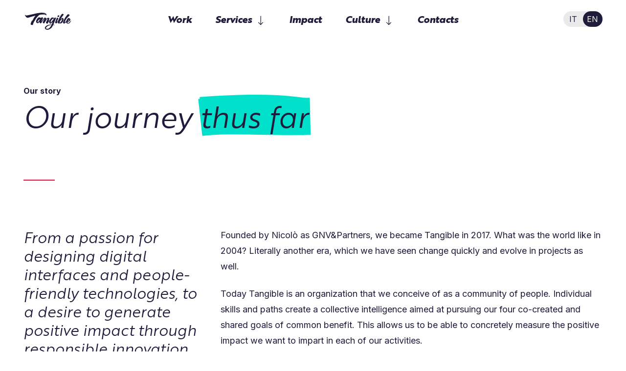

--- FILE ---
content_type: text/html; charset=UTF-8
request_url: https://tangible.is/en/culture/our-story
body_size: 46953
content:
    



	<!doctype html>
	<html class="no-js" lang="en">

		<head>
  <meta charset="utf-8" />
  <meta name="viewport" content="width=device-width, initial-scale=1.0" />
  <meta name="format-detection" content="telephone=no">
      <link rel="stylesheet" href="/assets/css/main.css?v=012120261124" />
  <link rel="stylesheet" href="/assets/css/purged-design-tokens.css?v=012120261124" />

    <link rel="preload" href="/assets/fonts/brother1816-book_italic-web.woff2" as="font" type="font/woff2" crossorigin>
  <link rel="preload" href="/assets/fonts/brother1816-extrabold_italic-web.woff2" as="font" type="font/woff2" crossorigin>
  <link rel="preload" href="/assets/fonts/brother1816-light_italic-web.woff2" as="font" type="font/woff2" crossorigin>
  <link rel="preload" href="/assets/fonts/brother1816-regular_italic-web.woff2" as="font" type="font/woff2" crossorigin>
  
    <link rel="preconnect" href="https://fonts.googleapis.com" />
  <link rel="preconnect" href="https://fonts.gstatic.com" crossorigin />
  <link href="https://fonts.googleapis.com/css2?family=Inter:wght@400;700&display=swap"
    rel="stylesheet" />
  
    <link rel="apple-touch-icon" sizes="180x180" href="/apple-touch-icon.png">
  <link rel="icon" type="image/png" sizes="32x32" href="/favicon-32x32.png">
  <link rel="icon" type="image/png" sizes="16x16" href="/favicon-16x16.png">
  <link rel="manifest" href="/site.webmanifest">
  <link rel="mask-icon" href="/safari-pinned-tab.svg" color="#1f1c3d">
  <meta name="msapplication-TileColor" content="#1f1c3d">
  <meta name="theme-color" content="#ffffff">
  
    <meta http-equiv="origin-trial" content="AprvCw4DHJ047ACugkHkgRaT7lV/Fo7+hYdMCi/[base64]">
  
  
        
              <style type="text/css">
        .iubenda-cs-customize-btn {margin-right: 2rem;}
        </style>
        <script type="text/javascript">
        var _iub = _iub || [];
        _iub.csConfiguration = {"perPurposeConsent":true,"siteId":761330,"whitelabel":false,"cookiePolicyId":8068282,"banner":{"acceptButtonCaptionColor":"white","acceptButtonColor":"#E80E3F","acceptButtonDisplay":true,"applyStyles":false,"backgroundColor":"white","closeButtonRejects":true,"customizeButtonCaptionColor":"white","customizeButtonColor":"#2b293d","customizeButtonDisplay":true,"explicitWithdrawal":true,"listPurposes":true,"ownerName":"Tangible Srl Sb","position":"bottom","rejectButtonCaptionColor":"white","rejectButtonColor":"#2b293d","rejectButtonDisplay":true,"showPurposesToggles":true,"showTotalNumberOfProviders":true,"textColor":"black","acceptButtonCaption":"Accetta cookie"}};
        _iub.csLangConfiguration = {"it":{"cookiePolicyId":8068282},"en":{"cookiePolicyId":8068285}};
        </script>
        <script type="text/javascript" src="//cs.iubenda.com/sync/761330.js"></script>
        <script type="text/javascript" src="//cdn.iubenda.com/cs/iubenda_cs.js" charset="UTF-8" async></script>
    
  
  <!-- Matomo -->
  <script>
    var _paq = window._paq = window._paq || [];
    /* tracker methods like "setCustomDimension" should be called before "trackPageView" */
    _paq.push(['trackPageView']);
    _paq.push(['enableLinkTracking']);
    (function() {
      var u="https://statistiche.piano-d.it/";
      _paq.push(['setTrackerUrl', u+'matomo.php']);
      _paq.push(['setSiteId', '43']);
      var d=document, g=d.createElement('script'), s=d.getElementsByTagName('script')[0];
      g.async=true; g.src=u+'matomo.js'; s.parentNode.insertBefore(g,s);
    })();
  </script>
  <!-- End Matomo Code -->

<title>Tangible | Our story</title>
<script>dataLayer = [];
(function(w,d,s,l,i){w[l]=w[l]||[];w[l].push({'gtm.start':
new Date().getTime(),event:'gtm.js'});var f=d.getElementsByTagName(s)[0],
j=d.createElement(s),dl=l!='dataLayer'?'&l='+l:'';j.async=true;j.src=
'https://www.googletagmanager.com/gtm.js?id='+i+dl;f.parentNode.insertBefore(j,f);
})(window,document,'script','dataLayer','GTM-MP49WZH');
</script><meta name="generator" content="SEOmatic">
<meta name="description" content="From a passion for designing digital interfaces and people-friendly technologies, to a desire to generate positive impact through responsible innovation.">
<meta name="referrer" content="no-referrer-when-downgrade">
<meta name="robots" content="all">
<meta content="en_EN" property="og:locale">
<meta content="it_IT" property="og:locale:alternate">
<meta content="Tangible" property="og:site_name">
<meta content="website" property="og:type">
<meta content="https://tangible.is/en/culture/our-story" property="og:url">
<meta content="Our story" property="og:title">
<meta content="From a passion for designing digital interfaces and people-friendly technologies, to a desire to generate positive impact through responsible innovation." property="og:description">
<meta content="https://tangible.is/en/actions/assets/generate-transform?transformId=13" property="og:image">
<meta content="1200" property="og:image:width">
<meta content="630" property="og:image:height">
<meta content="Tangible" property="og:image:alt">
<meta name="twitter:card" content="summary_large_image">
<meta name="twitter:creator" content="@">
<meta name="twitter:title" content="Our story">
<meta name="twitter:description" content="From a passion for designing digital interfaces and people-friendly technologies, to a desire to generate positive impact through responsible innovation.">
<meta name="twitter:image" content="https://tangible.is/en/actions/assets/generate-transform?transformId=14">
<meta name="twitter:image:width" content="800">
<meta name="twitter:image:height" content="418">
<meta name="twitter:image:alt" content="Tangible">
<link href="https://tangible.is/en/culture/our-story" rel="canonical">
<link href="https://tangible.is/en" rel="home">
<link href="https://tangible.is/en/culture/our-story" rel="alternate" hreflang="en">
<link href="https://tangible.is/culture/la-nostra-storia" rel="alternate" hreflang="x-default">
<link href="https://tangible.is/culture/la-nostra-storia" rel="alternate" hreflang="it"></head>

				
		<body class=""><noscript><iframe src="https://www.googletagmanager.com/ns.html?id=GTM-MP49WZH"
height="0" width="0" style="display:none;visibility:hidden"></iframe></noscript>


			<a href="#main-content" class="skip-link">To main content</a>

						<div class="o-container-fluid js-topnav">
				<div class="o-container">
					<div class="grid">
						<div class="12">
							
<input type="checkbox" class="c-header__chkbx" id="off-canvas-nav">

<header class="c-header">
  
  <a href="https://tangible.is/en/" class="c-header__logo"><svg role="img" aria-label="tangible logo" xmlns="http://www.w3.org/2000/svg" viewBox="0 0 408 164" class="c-logo"><title>Tangible</title><desc>Tangible logo</desc><g clip-rule="evenodd"><path fill-rule="evenodd" d="M167.1 12c0 .3.1.7-.4.4-.4-.2.2-.4.4-.4 0 .2-.2 0 0 0zM169.6 12.4c.6 0 .1.8-.4.6-.1-.4.5-.2.4-.6zM171.5 12.5c.1 0 .3.1.4.1-.1.2-.2.3-.2.5-.3.1-.2-.4-.2-.6.2 0 .1.2 0 0zM180 14.5c.1.4-.3.3-.4.5-.4-.2.1-.5.4-.5zM179.4 24.4c0 .4-.4.9-.8.5-.6-.5.6-.4.8-.5 0 .3-.4.2 0 0z"></path><path fill-rule="evenodd" d="M72.4 78.6c-.1.3-.2 1.2.1 1.2-.2.5-.2.5 0 1 0 .1 0 .8-.1 1-.1-.1-.2-.2-.4-.2 0 .2.1.6.1.7-.2.3.3.6.3.9.6-.1.5-1 .9-1 .4-.1.4-1.1.4-1.3.7.2 1.1-.8 1.3-1.3.1-.2.2-.3.2-.5.1-.4.1-.2.3-.6.1-.3.6-1.1.1-1.2.2-.3.5-.6.6-.9.1-.5 0-.8.7-.7.1-.5-.4-.4.1-.7.5-.3.1-.7.1-1.1h.5c-.1-.2.4-.7.5-.9.1-.2 0-.3.1-.5s.4-.5.5-.6c.1-.1.2-.5.2-.7 0-.1.3-.6.4-.7.1 0 .1-.4.2-.6.2-.1.2-.4.3-.5.1-.2.1-.4.2-.5.1-.1.2-.2.2-.5.1-.4.4-.2.4-.6 0-.3.3-.9.4-1h.1c0-.1.1-.2.1-.2.2-.4.3-.9.6-1.4.3-.4.5-1.1.7-1.4h.1c.1-.1 0-.3.1-.4 0 0 .5-1 .2-1 .1-.3.5-.7.6-.9 0-.1.1-.2.1-.2.1-.3.2-.7.4-.9.2-.2.5-.5.6-.7.1-.2-.1-.2.1-.4.2-.1.3-.4.3-.6.1-.2.4-.9.6-1 .2-.1.4-.6.5-.9.1-.3.5-.5.5-.6.1-.3.3-.7.5-1 .2-.2.3-.3.5-.6 0-.1.3-.5.4-.5.3-.2.2-.6.5-.8.3-.3.5-.7.7-1.1V52h.2l.1-.4c0-.3.4-.5.5-.7.2-.3.3-.5.6-.8.1-.1.4-.6.5-.7v-.2c.1 0 .2-.1.2-.1.1-.3.1-.2.2-.4s.4-.4.5-.6v-.2c.1-.2.3 0 .3-.3s.3-.2.4-.5c0-.2.2-.4.3-.5.3-.3.8-.9.9-1.2.1-.1.1-.2.1-.2.3-.4.5-.8.7-1.1.3-.4.7-1 1.1-1.4.7-.9 1.4-1.9 2.2-2.7h.1v-.2c.1-.1.4-.1.4-.4 0-.1 0-.2.2-.2.3-.2 0-.2.2-.4.4-.3.7-.7 1-1.1.3-.4.3-.4-.1-.5-.4-.1-.5-.2-.8.1-.1.1-.7 0-.7.2 0 .1-1.3.1-1.4.2-.4.2-.8.4-1.2.5-.4.1-.7-.1-1 .2-.2.3-.7.1-1 .2-.3.1-.5.3-.8.3-.1 0-1.5.6-1.4.2-.5.2-1 .4-1.5.4s-1.2-.2-1.2.6c-.3.1-.7.2-1 .2-.1.1-.2.2-.4.2-.4.1-.8 0-1.1.1-.1 0-.4.2-.4.2-.1.2-.9.1-1.1.2-.4.4-1.2.1-1.6.5-.2.2-.7 0-.8.3-.1.2-.5.2-.6.1-.2-.4-.6.2-.9.3-.4.3-.7.2-1.1.3-.4.1-1 .5-1.5.5-.2 0-.6-.1-.6.2-.2 0-.4-.1-.5-.1-.3-.1-.4 0-.7.2-.4.1-1 .2-1.3.5-.2.1-.5.4-.6.4-.1.1-.7.1-.6 0 0 0-.7.4-.8.2-.1-.3-.7.2-.7.2v-.1c-.4.1-.5.3-.7.5-.2.1-.5.1-.7.1-.2 0-.4.1-.6.2-.2 0-.4-.2-.5-.2-.4 0-1.3.2-1.4.6-.2.4-.6-.1-.9.1-.1.1-.1.2-.2.3-.1.1-.5.1-.7.1-.5 0-.7.1-1.1.3-.1.1-.5 0-.5.2 0 .1-.5.4-.6.4-.4.1-.6.1-1.1.2-.6.1-1.1.4-1.7.4-.3-.1-.5.4-.9.4-.3 0-.5 0-.8.1-.1 0-.1.1-.1.1-.2.1-.5.1-.7.2-.4.3 0 0-.4 0s-.6.4-.9.4c-.5 0-.7.3-1 .5-.5.4-1.7.1-2.3.2-.7.1-1.3.6-2 .8-.6.2-1.1.5-1.7.7-.6.2-1 .7-1.6.7-.8 0-1.5.4-2.2.4-.2 0-.4.1-.4.3-.2 0-.4-.2-.6-.1-.2 0-.6.3-.9.4-.4.1-.8.3-1.2.2-.2 0-.3.1-.5.3-.2.2-.5 0-.7.2-.4.3-.8.1-1.2.3-.4.2-.5.3-1 .3-.6 0-1 .2-1.6.3-.6.1-1 .1-1.6.2-1.5.2-3.3.6-4.6 0-.7-.3-1.1-.2-1.9-.1-.4 0-.8.1-.9-.3-.1-.3-.5-.4-.7-.4-.3 0-.7.1-.9-.1-.3-.2-.5-.4-.9-.3 0-.2-1-1-1.1-1-.1 0-.2.2-.4-.1-.2-.2-.5-.2-.6-.4v-.2c-.2-.1-.3 0-.4-.3 0-.1-.3-.2-.3-.2-.3-.1-.7-.2-.9-.6-.2-.3-.5-.7-.7-.9-.1-.1-.8-.6-.8-.8 0-.2-.2-.2-.3-.3-.2-.2-.8-.7-.9-1 0-.1-.1-.2-.2-.2-.3-.1-.1-.4-.2-.6-.1-.2-.4-.3-.6-.5-.2-.2-.2-.5-.4-.6-.1-.1-.3-.2-.4-.2v-.1h-.1v-.1c-.1-.1-.2-.5-.4-.6-.3-.2-.2-.6-.5-.9-.2-.2-.3-.6-.5-.8-.2-.2-.4-.3-.5-.4v-.1h-.1c-.1-.2.1-.2-.1-.4-.1-.1-.4-.4-.4-.5 0-.2-.3-.5-.4-.5-.1-.1 0-.3-.1-.4h-.1v-.2c-.1-.1-.4-.1-.4-.4 0-.3-.4-.4-.4-.6 0-.3-.5-.8-.6-1 0-.1-.1-.3-.1-.2 0-.1-.1-.2-.1-.2 0-.1-.1-.2-.1-.2-.2-.5-.6-1.4-.9-1.9-.4-.9-.7-1.9-1.1-2.9-.2-.5 0-1.3-.3-1.9-.3-.6.5-1.9-.7-1.8 0-.2.2-.1.3-.2.2-.2-.1-.5-.1-.6.3 0 .3.3.5.5.2.1.3.2.5.4v.2h.2c.1.1 0 .2.1.2.3.3.7.4.7.9.3 0 1 .8 1.1 1 .1.1.7.9.7 1 0 .5 1.3 1 1.6 1.2.1.1.1.1.4.2.5-.7 1.2-.2 1.5-.2.4 0 .7.3 1 .4.5.2 1.4.6 1.8.5.2 0 .6.2.8.2.6 0 1.1.1 1.7.2 1.1.2 2.1.2 3.2.2H29c.5 0 1-.2 1.4-.2.5 0 1.1-.3 1.6-.3.3 0 .5-.1.8-.1.3 0 0-.1.1-.1.7-.3 1.9-.2 2.7-.7.4-.3 1.3-.4 1.8-.4.3 0 .7 0 1.1-.1.2-.1.3-.1.4-.2.1 0 .2-.1.3-.2h.7c.3 0 .8-.3 1.1-.2.1 0 .3-.1.4-.1.4-.2.7-.2 1.2-.2.9 0 1.6-.4 2.4-.5.3 0 .9 0 1.1-.2h.4c.7 0 1.5-.2 2.2-.5.2-.1 1.5-.5 1.5-.6 0 0 .9-.2 1-.2.4 0 .7-.1 1.1-.1 0 .1 0 .1.1.1s.2-.1.4-.2c1.2-.2 2.3-.5 3.7-.6.2 0 .3-.1.4-.2.2.1.4.1.7.1.5-.1.5-.1.8-.3.1-.1.6-.2.7-.2.2 0 .3-.1.4-.1.4-.1.9 0 1.3-.2.3-.1.6-.1.8-.1.4-.1.7-.3 1.1-.4.4-.1.5 0 .9 0 .2 0 .7-.2.7-.2.4-.1.8-.3 1.3-.3.2 0 .5-.2.7-.2.2 0 .3-.1.4-.1.2-.1.5-.1.7-.2.3-.1.6-.3.9-.4.7-.1 1.2-.3 1.9-.5.6-.1 1-.4 1.6-.5.4-.1.8-.1 1.2-.2 0 0 .7-.1.6 0v-.1c.8 0 1.5-.3 2.3-.3.5 0 1-.4 1.5-.4.1 0 0 .1.2 0s.5-.1.7-.3c.1 0 .5-.2.5-.2l.7-.2c.3.1.5-.1.9-.1h.6c.2 0 .3-.2.3-.2.3 0 0 .2.2.1 0 0 .3-.2.2-.2.1 0 .2.1.2.1.1 0 .1-.1.1-.1.2 0 1-.1 1-.1.1.2 1.4-.3 1.6-.3 1.2-.2 2.4-.5 3.6-1 1.6-.5 3.3-.8 5-1.1.5-.1 1.2-.1 1.7-.3.4-.2 1.1-.1 1.5-.2.2 0 0-.6-.1-.6.2-.3.6.3.9.2.4.1 1.2-.2 1.5-.4.6-.5 1.6-.7 2.3-.7.4 0 .7-.3 1.1-.3.3 0 .6-.1.9-.1.1 0 .6-.1.7-.1.3-.1.7-.3 1.1-.3.2 0 .3-.2.5-.2.3 0 .3-.1.3-.1h.5c.2 0 .2-.2.3-.2.4-.1.8-.1 1.2-.1.3 0 .3-.2.6-.1.3 0 .3-.1.3-.1.8-.2 1.6-.3 2.4-.4.3 0 .5-.2.7-.2h.4c.3 0 0-.1.1-.1.3 0 .6.1.9 0 .1 0 .2-.1.2-.2.1-.2.6-.2.8-.2.8 0 1.5-.3 2.2-.3 1.2-.1 2.2-.2 3.4-.4.7-.1 1.5-.4 2.2-.4 1.4-.1 2.3-.6 3.6-.6.9 0 1.7-.1 2.5-.2.7-.1 1.5-.4 2.2-.4 1.1.1 2.2-.5 3.3-.6.7 0 1.3-.3 2-.3.9 0 1.9-.2 2.8-.4.9-.1 1.8-.1 2.7-.2.4-.1.8-.2 1.2-.1.3 0 .5.1.9 0 .6-.2 1.3.1 2.1-.1.5-.1 1 0 1.4-.1.5-.2 1.1-.1 1.6-.1h1.8c.4 0 .7 0 1.1.1l.4.1c.1 0 .4-.2.5-.2.6 0 1.2-.1 1.8-.1 1.2 0 2.4 0 3.6.2.4.1.7.1 1.1.1.4 0 1.6.4 1.9.1.1-.1 0-.2 0-.3.1-.2.3.1.2.3-.2.4.7.1.7.1v.1c.2 0 1.1-.2 1.2.1.1.3.5-.1.6-.1v.1c1.4.1 2.6-.1 4 .1 0 0 .1-.2.1-.1.3.4 1.9.3 2 .7 0 .1.9.2 1 .2.5 0 1 .2 1.4.3.4 0 1.1-.1 1.4.3.6-.2 1.6.2 2.2.3.4.1 1 .3 1.3.3.4 0 .9.5 1.5.4 0 .1.6.4.7.4.6.1.8.3 1.4.4.8.1 1.5.8 2.3 1.2.2.1 1.1.3 1.2.7.3.1.4-.2.6-.1 0 .1.2.4.2.5.1.2.7.5.7.8 0 .3.6.8 1 .7-.1.2.2.6.4.7.5.2.7.5 1.1.8.1.1.2.3.2.4h.2v.2c.2.2.5.4.6.5h.1v.1c.4.4 1 1.4 1.4 1.9.3.4.3 1.4.5 2l.3.7c.2.1.1.5.1.7 0 .3.2.6.4.9.1.2.1.5.2.9s.2.8.3 1.3c.1.6.4 1.3.4 1.9 0 .2.1.5 0 .7-.1.2-.3.2-.2.5-.3-.3-1.2.2-1.4.5-.4-.1-.6-.7-.8-1-.1-.3-.1-.5-.4-.6-.2-.1-.4-.4-.6-.1-.2 0-.2-.2-.3-.3-.1-.3-.4 0-.6-.3-.3-.3-.2-.2-.6-.3-.2-.1-.5-.2-.6-.4-.2-.2-.9-.6-1.2-.7-.2-.1-1.1-.3-1.2-.5-.1-.4-.8-.3-1-.6-.2-.1-.2-.3-.5-.3-.1 0-.7.2-.7.2.1-.8-.9-.2-1.3-.6-.1-.1-.5.1-.5 0 0 .1-.7-.4-.7-.4-.2-.2-.7.2-.9 0-.4-.5-.7 0-1.2-.1-.1 0-.1-.2-.2-.3-.1-.2-.4 0-.6 0-.2 0-.4 0-.7.1-.1-.2-.4-.4-.1-.6 0 0-.6.5-.5.5-.2 0-.2-.2-.2.2-.2 0-.2-.6-.2-.9-.2-.2-.5-.1-.7-.2-.1-.1-.5-.5-.6-.5-.1 0-.4.4-.2.5.2.1.6.4.2.5-.2 0-.8-.2-.9-.1-.1.2-.7-.4-.7-.6-.1.1-.2.2-.1.4-.3-.3-.6.1-1 .1-.1-.3-.3-.8-.5-.8s-.5.3-.7.4c-.1 0-.5-.2-.5-.1 0-.1.2-.2.3-.2-.1-.3 0-.5 0-.9-.4 0-.4.3-.5.6-.1.4-.6 0-.8 0-.4.2-.9-.2-1.2.1-.4.1-.1-.4-.4-.5-.4.1-.6.5-1 .3-.1-.1-.2-.1-.2 0v.2c-.1 0-.2 0-.2.1-.3 0-.1-.5-.5-.4-.3.1.1.3 0 .5-.4-.4-1.3.1-1.6-.4-.6.5-1.4 0-2.1.2.1-.1.1-.3.1-.5-.3 0-.3.3-.5.4-.2.2-.7.1-.9-.1-.6-.4-.9.8-1.5.2-.2-.1-.8.1-1 .1-.5 0-1-.2-1.5-.1-.2.1-.2.2-.5.1-.5-.1-.8.1-1.2 0 0-.1.2-.4.4-.4.1-.4-.8-.1-.9-.1-.3 0-.5.2-.7.4-.2.2-.3.6-.7.6-.1-.3.2-.2.2-.5h-.5c-.1 0-.9.1-.9.1-.1-.3-.5.1-.6.1-.2 0-.3-.2-.5-.1-.2 0-.4.3-.6.2.1-.1.1-.2.1-.4-.3-.1-.5.4-.9.4h-.7c-.6-.2-.3.3-.7.2h-.7c-.1 0-.3.1-.3.3-.1-.1-.3-.1-.4-.1-.3 0-.5.1-.8.1-.2 0-.4.2-.5.2-.2 0-.4-.1-.6 0-.2.1-.7.4-.7.4-1 .2-2.1.1-2.9.6-.2.1-1.6.4-1.6.2-.5.1-1 .4-1.5.5-.5.1-1.1.4-1.6.4-.2 0-.4.3-.5.3-.3-.1-.3-.2-.5 0-.1.2-.6.1-.8.2-.4.1-.3.4-.7.4-.3 0-.5.2-.7.2-.3 0-.6-.1-1-.1-.5.3-.6.4-.9.9-.1.1-.1.3-.1.4h-.2c0 .1-.1.3-.1.4-.2.2-.5 0-.6.2-.1.3-.2.3-.4.3.1.2-.5.6-.6.6-.3 0-.1.4-.4.4-.3 0-.3.4-.4.6-.1.3-.5.4-.7.7-.3.3-.4.5-.6.7l-.1.1v.1c-.1.1-.8.2-.7.3 0 .1-.8.5-.9.6-.3.1-.6.8-.8.9-.3.1-.4.9-.7.8-.1 0-.5.6-.6.7-.2.3-.5.4-.6.7-.3 0-.1.4-.2.5-.1.1-.3.2-.5.3-.3.3-.1.4-.5.5-.5.1-.9.6-.8 1.1-.2 0-.3.3-.5.3-.5.2-.6.3-.9.7-.3.3-.5.6-.6 1-.4 0-.5.3-.8.5-.4.2-.4.4-.6.8-.1 0-.6.4-.6.4-.1.1-.1.2-.3.2-.2.1-.3.4-.4.6l-.3.5c-.4.1-.3.8-.7 1-.5.2-.5.8-1.1.9-.5.1-.1.4-.4.8-.6.2-.4.4-.7.8-.3.3-.4.6-.7.8v.1c-.2.2-.6.5-.9.6 0 .5-.5.8-.5 1.2-.5 0-1.3 1.3-1.4 1.7 0 .2-.2.2-.3.3-.3.3.1.3-.4.3-.4 0-.6.5-.7.9-.1.3-.3.5-.5.8-.2.3-.1 1.1-.8.9.1.5-.6.8-.5 1.4-.4.1-.4.8-.8.9-.3.1.1.4-.3.5-.3.1-.2.3-.4.5-.4.4-.7.8-1 1.2-.2.3-.3 1-.5 1.4-.1.3-.3.5-.5.8-.1.2-.4.3-.4.5 0 .1-.1.2-.2.2 0 .2-.1.4-.1.5-.1.3-.4.5-.5.8-.1.1-.2.3-.2.4-.2.5-.1 0-.4.3-.3.3-.3.9-.6 1.1-.1.4-.4.7-.6 1.1-.1.2-.3.1-.4.4 0 .1-.1.2-.2.2 0 .2 0 .4-.1.6-.1 0-.2.1-.2.1v.2c-.1.1-.2.4-.3.5l-.3.3c0 .2-.1.4-.2.7-.1.1-.1.3-.1.5-.1 0-.2 0-.3.1 0 .1-.1.4-.1.4-.2.1-.3.4-.4.7-.2 0-.5.6-.6.6-.1.6-.2 1-.6 1.4-.3.3-.5.7-.6 1.2-.1.2-.2.4-.3.5-.3.2-.2.4-.2.7-.2.2-.5 0-.5.3 0 .2 0 .4-.2.3 0 .3-.1.5-.2.8-.1.5-.3.1-.5.4-.1.2.1.4-.2.5-.4.1-.1.2-.4.4-.3.3-.5.2-.7.7-.1.3-.3.5-.6.7.1.5-.5.6-.4 1.1-.8 0-.5 1.2-1.1 1.5-.5.3-.4.2-.4.7 0 .3-.1.6-.1 1-.4 0-.3-.1-.6.2-.2.2-.4.4-.4.8-.1.3 0 1-.2 1.1-.5.4-1.2 1.6-1.1 2.2-.6-.2-.5.4-.6.7-.1.2-.3.4-.3.6-.1.2-.1.5-.3.6 0 .3 0 .6-.1.8-.1.4-.1.9-.7.8.1.2-.1 1-.4 1-.3 0-.4 1.2-.5 1.4 0 .1-.3.6-.3.6-.3.1-.4-.2-.4.3s-.1.4-.3.8c-.1.2-.1.6-.3.5 0 .4 0 1-.2 1.4-.1.1-.3.1-.4.2-.2.2-.2.4-.2.7.1.9-.3 1.4-.6 1.9-.1.2-.2.5-.3.8 0 .4-.3-.1-.2.5 0 .3.1.5-.1.7-.3.2.1.9 0 1.3-.1.2-.2.4-.2.7-.1.5-.5.3-.5.7 0 .2 0 .4-.3.4-.1.2.1.3.1.5 0 .1-.3 1.3-.5 1.3 0 .5.1.9-.2 1.3-.1.1-.4.9-.2 1-.2.3-.4-.1-.5-.2-.2-.2-.5.4-.8.3 0 0-.5.4-.6.4-.4.3-.9.1-1.3.5-.4.3-.8.2-1.3.2-.6 0-.5.2-.9.4-.4.1-.7-.1-1.1-.2-.6 0-1.1 0-1.6-.1-.7-.1-1.4-.3-2.1-.4-.1 0-.8-.1-.8-.2-.1-.2-.9-.2-1-.3-.2-.2-.6-.2-1-.2s-.8-.4-1.2-.6c-.1-.1-.3-.1-.4-.2-.4-.1-.1-.1-.3-.4-.1-.1-.4-.4-.5-.4-.1-.1-.2.1-.3-.1-.1-.2-.3-.5-.6-.6-.4-.1-.3-.5-.6-.7-.1-.1-.3.1-.3-.1s-.2-.3-.2-.5c-.1-.3-.4-.6-.5-.8-.1-.2 0-.6-.3-.7-.2-.1-.3-1.3-.3-1.6 0-1.1.4-2.1.4-3 0-.4.2-.9.3-1.3.1-.6.3-1.2.6-1.8.2-.6.5-1.2.7-1.8.1-.3.1-1.4.7-1.3.1-.6.1-1.4.4-2 .2-.3.4-.3.2-.7 0-.1.1-.4.3-.4.5-.2.1-1.3.6-1.6.2-.1-.1-.6.1-.5.2 0 .1-1.2.1-1.4.2 0 .9-.1.4-.2-.4-.1.2-.4.4-.4 0-.1-.3-.4-.2-.5.4-.1.1-.1.3-.3.1-.1.2-.9.4-.9.3 0-.1-.5.1-.6.1-.1.3-.4.4-.5 0-.1.1-.2.1-.2.1-.2.1-.5.2-.7.2-.5.3-.9.5-1.4.1-.3.3-.4.4-.7 0-.2.2-.8.4-.9.2-.3.5-.8.6-1.1.2-.4.2-1.1.6-1.5.5-.5.6-1.5.9-2.1.1-.3.3-.6.4-1l.2-.4c.3-.2.2-.9.6-.5 1 .7 1.2.7 1.5.6 0 .1 0 0 0 0zm96.4-57.5c.1-.4.7-.6-.1-.6 0 .1-.2.7.1.6 0-.2-.3.1 0 0zm-2.2 1.2c.5.1 1.1.1 1.6.2 0-.3.2-.5.5-.6.2 0 .5-.4.1-.5-.1 0-.6.4-.7.5-.1-.1-.2-.1-.4-.1-.5 0-.1-.2-.5-.4 0 .4-.4.5-.6.9.6 0 .2-.4 0 0zm-2-.4c.2.2.6.2.6-.1-.3.1-.2-.2-.5-.2.1.1 0 .2-.1.3.2.2.1-.1 0 0zm6.8.2c-.2.9 1.7.4 2 .6 0-.3-.1-.6 0-.9-.3-.1-.5.1-.8.2-.2.1-.8-.1-.9-.2-.1.2-.1.4-.3.3-.1.5.2.1 0 0zm2.8.3c0 .5-.6.5-.6 1 .5.1.7-.2 1 .1.2.2.4.2.8 0 .2-.1.1.3.5.2.3-.1.5-.3.8-.4-.1.7.8 0 .6.7.2 0 .3-.1.5-.1 0 .3.1.4.2.7.2.4-.1.4.4.6.4.3 1.3.3 1.6.7 0-.1.3-.2.4-.3.1-.2.2-.6.4-.7.2.2.1.5.1.7.4.1.4-.5.9-.4 0-.5-.1-.2-.4-.2-.2 0 .1-.3-.3-.3-.2 0-.4.1-.5-.1-.1-.2-.4-.2-.4-.3-.3-.2-.2-.8-.6-.9 0 .1.1.5-.1.5 0-.1-.1-.1-.2-.2-.2-.1.1-.3 0-.5-.3 0-.3-.2-.5-.3-.5-.1 0 .4-.3.5 0-.2.1-.7-.2-.7 0 .3-.1.8-.4.2-.5.3-1-.1-1.5-.2 0-.1.1-.2.1-.2-.1-.1-.2-.1-.4-.1s-.1.2-.2.2h-1.1c.1-.3-.2-.5-.1-.7-.2 0-.3 0-.4.1-.1.3-.1.3-.1.4 0 .1.1-.1 0 0zm-13.3 3.4c.2-.2 0-.4-.2-.5-.2.1-.2.5.2.5zM275.7 94.3c.3 0 .8-.7.9-.9.3-.4.8-.8 1-1.1l.1-.1c.2-.2.4-.5.6-.7.2-.3.5-.5.7-.8.2-.2.6-.9.8-1 .1 0 .7-.5.7-.5.1-.5.6-.8.9-1.2.1-.1.2-.2.3-.2.2 0 0-.3.2-.4.2-.1.6-.7.7-.8.6-.7 1.3-1.3 1.9-2l.2-.2c.3-.1.1-.2.3-.4.1-.1.3-.2.4-.2 0-.1.1-.2.1-.4.1 0 .2-.1.2-.1v-.2c.3-.5.9-.9 1.2-1.4.2-.3.4-.6.6-.8.2-.2.5-.5.6-.7.2-.3.5-.6.6-.9.1-.3.4-.5.4-.8.2-.2.5.1.2-.2.4.1.2-.5.6-.4.1-.2 0-.3-.1-.4.1-.2.3-.3.5-.1.1-.3.2-.5.3-.7.1-.3.2-.2.4-.5.3-.2.6-1.1.5-1.5.5-.1.2-.5.4-.7.1 0 .2-.1.2-.1 0-.2.1-.4.1-.6.2-.6.4-1.1.6-1.6.2-.8.3-1.9.8-2.5.1-.1.8-1.9.8-1.8h-.1c0-.2.4-.8.5-1 .1-.3.4-.6.5-.8.1-.2.2-.8.4-1 0 0 .4-.8.4-.9 0-.2.6-1.7.7-1.8.5-.2.3-1.6.8-1.7.3-.1.2-1.2.5-1.2.2-.1.4-.8.4-1 .2-.8.8-1.4 1-2.2.1-.3.3-.8.5-1.1 0-.1.5-.8.6-.8.2 0 .4-.8.4-1 0-.2.5-.4.5-.6 0-.1.7-1.9 1-1.9-.2-.5.8-1.9 1.1-2.3.5-.8 1.1-1.7 1.5-2.4v-.2c.2-.2 0 .4.2-.2.1-.3.2-.3.3-.4.3-.5.6-1.2.9-1.6.1-.1.1-.2.1-.2.2-.3.3-.6.6-1 .2-.4.4-.7.7-.9.3-.3.9-1.1 1-1.6 0-.2.4-.6.5-.8.2-.3.6-.8.7-1.1 0-.1-.1-.3.1-.2.1 0 .3-.5.4-.6.1-.2.1-.4.3-.4.2-.1 0-.3.2-.4.2-.1.3-.5.4-.7.2-.3.3-.6.5-.9.2-.3.5-.8.7-1.1.2-.2.5-.7.7-1 .1-.1.1.3.2-.2 0-.4.4.1.4-.4 0-.3.7-.7.7-1 0-.1.3-.9.4-.9l.3-.4c.2-.3.5-.4.8-.7.2-.2.3-.4.5-.6.1-.1.2-.2.4-.3 0-.2.1-.4.2-.5.1-.2.5-1 .7-1.1.2-.1.5-.2.7-.3.1-.1.6-.7.7-.7l.2-.3c.2 0 .6-.1.7-.2.1-.1.2-.4.4-.5h.2v-.2c.4-.3.7-.7 1-1 .1-.1.3-.2.5-.3l.3-.3c.1 0 .3 0 .4-.1.2-.1.3-.2.5-.2.3 0 .3-.4.5-.5.2 0 .3.1.5.1.1 0 .4-.3.4-.2.2 0 .5.1.8.1.3 0 .6 0 .9.1.2.1.6.3.7.3.2.1.9.1.9.3l.7.4h.2c.2.2-.3 0 .2.2.4.2.9.5 1.4.5.1.5.6.4.9.5 0 .1.1.2.1.2.2.1.5.2.7.4.4.2.7.6 1.1.8.3.2.6.3.9.6.2.1 0 .3.3.2.4-.1 0 .1.2.3.6.5 1.2 1.2 1.1 2 0 .3 0 .8-.3.9-.3.1-.6.3-.9.3-.1.6-1.2.1-1.1.8v.5c0 .2-.2.1-.3.4-.1.4-.2 0-.3.2-.1.1-.1.2-.1.2 0 .1-.1.1-.1.1v.1h-.2v.2h-.1c-.1.1-.3.4-.5.6-.1.2-.2.3-.4.4.1.3-.1.3-.2.5-.2.3.1.2-.3.5-.2.2-.4.3-.7.5 0 .2-.2.8-.4 1-.2.2-.5.7-.7.7 0 .5-.4.9-.4 1.3-.1.3-.8 1.3-1.1 1.5h-.1l-.1.1c-.1.1-.1.2-.1.2-.1 0-.1.1-.1.1l-.1.1h-.1c-.2.2.1.1-.2.4-.2.2-.3.4-.5.6-.2.2-.1.5-.3.7-.1.1-.3.5-.5.5s-.7.7-.9.9c-.2.3-.6.9-1 .7.1.2 0 .4-.1.6-.1.3-.1.1-.4.3-.2.1-.2.3-.2.5-.3 0-.4.3-.7.4-.1.7-.4 1.5-.7 1.9v.1l-.1.1c-.1.1-.3-.2-.2.1.1.3 0 0-.1.1l-.1.1c-.3.3-.4 1.1-.8 1.2-.7.3-.6 1.8-1.2 2.3-.3.3-.4.8-.8 1-.1 0-.2 0-.2.1s0 .2-.1.3c-.2 0-.2.2-.2.4-.1.4-.7 1.1-.9 1.3v.1c-.2.2-.5.2-.6.5-.1.2.1.2-.2.3-.1 0-.3.5-.3.6-.2.4-.4.4-.5.8-.1.3-.1.5-.3.7-.3.2-.8.8-.8 1.1-.1.4-.3.4-.5.7-.1.2-.2.3-.2.5-.1-.1-.2 0-.4 0-.3.3-.4.1-.4.5 0 .2-.3.6-.3.8 0 .4-.5 1-.5 1.4 0 .3-.6 1.2-.7 1.4-.1.1-.3.4-.5.5-.2.2-.3.4-.5.7-.1.2-.2.4-.2.6-.1.2-.1 0-.2.3-.1.4-.2 0-.3.2-.1.2.1.3-.1.4-.2.1-.3.2-.4.3-.2.3-.5.4-.7.6.2.2-.1.8-.1 1.1 0 0-.7.9-.3.8.3-.1.3-.4.6-.6.3-.2.6-.5.8-.8.2-.4.3-.6.7-.8.3-.2.4-.6.7-.8.7-.5 1-1 1.6-1.6.4-.4.9-.8 1.3-1.2l.6-.6c.2-.2.6-.4.9-.6.2-.1.5-.6.7-.6.2 0 .3-.4.5-.4.3 0 .7-.5.9-.6.1-.1.3-.4.4-.4l.5-.2c0-.3.5-.6.7-.8h.1v-.1c.1-.1.3 0 .4-.1.1-.1.1-.2.1-.2h.1c.1-.1.3-.2.5-.4.2-.1.9-.5 1-.7.1-.2.8-.4 1-.6.2-.1.6-.3.8-.3.1 0 .5-.2.4-.2.5-.1 1-.1 1.5 0 .3.1.9.3 1.2.2 0 0 2 .8 1.9.9 0 .2.9.2 1 .3.2.1.3.3.5.4.3.2.2.4.4.7.9 0 1.8 1 2.2 1.5.2.2 1 .6 1 .9 0 .3.6.8.6.9 0 .1.1.3.1.4.1.5-.3.8.1 1.2.5.6.7 1 .8 1.7.1.5-.1 1.1.1 1.7.1.3-.1.5-.1.7 0 .2.2.4.2.6 0 .3-.3.2-.3.6 0 .4-.1.6-.1.9 0 .4.1.7 0 1-.2.4-.4.7-.3 1.2 0 .3-.4 1.4-.6 1.6-.2.2-.2.4-.4.7-.3.5.1.9-.1 1.3s-.6 1.1-.7 1.5c-.1.4-.2.6-.4.9-.2.4-.2.5-.2.9 0 .8-.8.9-.8 1.6 0 .7-.3 1.3-.5 2.1 0 .3-.2.5-.4.7-.2.4-.3.2-.3.8 0 .2-.3.1-.3.5 0 .3-.2.5-.4.8.1 0 .1 0 .1.1.1.1-.3.1-.4.2.1.5-.4.9-.1 1.4-.1 0-.6.5-.6.5 0 .3-.3.7-.2 1.1-.4-.1-.7.8-1.1.9 0 .1-.1.6-.1.6h-.2c-.1.2 0 .5-.1.7l-.4.4c.1.4-.6.1-.5.6 0 .3-.4.3-.5.5v.2c-.1.1-.2 0-.2.1s-.1.2-.2.3c-.2.2-.2.3-.3.6-.2.3-.4.6-.5 1-.2.2-.8.7-.9.6.1 0-.4.2-.4.2-.2.1 0 .7-.3.6-.2 0-.3.1-.2.3-.2.5-.1.2-.4.4-.2.2-.3.4-.7.3 0 .1-.4.6-.5.7-.2.4-.4.5-.8.6-.5.2-.8.6-1.2.9-.1.1-.2-.1-.3.1-.1.1-.2.3-.2.4-.1 0-.2 0-.2.1-.1.1-.4 0-.5 0-.2 0 0 .2-.3.2-.1 0-.8.2-.8.3 0 .2-.2.2-.4.2-.4 0-.6.1-1 .2-.2.1-.5.1-.7.2-.2.1-.3.4-.5.5-.7.1-1.3-.1-2 .2-.3.1-.9.1-1 .4 0 .1-1.6.5-1.8.5-.6-.1-1.4.1-1.9-.3-.4.1-1.1.2-1.4.2-.3 0-.6-.2-.9-.2h-.6c-.2 0-.5-.1-.6-.1 0 0-.9.2-.7 0v.1c-.2-.1-.6-.3-.7-.4-.1-.1-.5-.5-.5-.7-.5.1-1.1-.4-1.4-.6-.2-.1-.7-.7-.9-.8-.2 0-.3-.3-.5-.4-.2.1-.5.3-.5.6.1.4 0 .1-.2.4-.1.2-.2.4-.4.4 0 .3-.1.5-.1.7-.1.7-.3.1-.6.4-.2.2.1.1.1.3-.1.3-.3.4-.5.4-.3 0-.6.1-.8.2 0 0-.4.1-.2.1-.2 0-.2-.1-.4-.1s-.2.2-.5.1c-.2 0-.3-.1-.4-.1-.2 0-.4-.1-.3-.1-.2 0-.5.2-.7.1-.1-.2-.6-.1-.8-.2-.5-.2-1.1-.3-1.6-.5-.2-.1-.5-.4-.7-.4-.1 0-.2 0-.2-.1-.1-.3-.3 0-.4-.1 0-.1-.1-.2-.1-.2h-.2c-.1-.1-.5-.3-.5-.5 0-.1-.5-.4-.6-.4-.5-.2-.5-.4-.8-.7-.1-.1-.5-.5-.5-.4-.1 0-.4-.7-.5-.8-.2-.2-.7-1.6-.1-1.5-.3-1-.1-2.5.4-3.2.2-.3.3-1 .4-1.5.1-.4.2-.8.2-1.2 0-.2 0-.6.2-.7.2-.1-.2-.3-.1-.3.3-.2.3-.7.4-1.1.1-.4.2-.7.4-1.1.1-.5.2-.8.4-1.3s.4-1.3.7-1.8c-.3.1-.4.2-.5.4v.2c-.1.1-.3 0-.2.2-.4.1-.6.3-.8.6-.2.4-.4.2-.6.7-.1.4-.1.9-.8.7.1 1-.8.8-1.1 1.5-.1.3-.4.6-.5.9-.2.5-.2.2-.6.2 0 .2 0 .5-.2.5.4.5-.3 1.1-.7 1.1.1.4 0 .7-.3.9-.2.1-.2.3-.2.5-.2.1-.4.3-.6.4-.1.9-.5 1.8-1.4 1.7v.7c-.2 0-.2 0-.2.2 0 .1-.1.4-.2.5-.1.2-.4.1-.6.2v.5c-.1.1-.3-.2-.3.1.1.4-.5 1-.8 1.2-.3.2-.2.5-.4.7-.5.3-.3 0-.4.5-.3-.1-.8.3-.8.5 0 .4-.7.1-.5.6-.7-.3-1.5.3-2.2.1-.1.1-.5.1-.5.4 0 .3-.4-.1-.5 0v.2c-.2 0-.5-.1-.7-.1h-.7s-.9-.3-1.1-.3c-.3 0-.7 0-1-.2-.3-.2-.5-.2-.9-.4-.3-.1-.8-.4-1-.5-.2-.1-.4-.2-.7-.4-.3-.2-.6-.4-.7-.6-.2-.2-.5-.4-.8-.6-.2-.2-.2-.4-.3-.5h-.1c-.1-.1-.3-.5-.4-.6-.1-.2-.1-.9-.3-1-.2-.1-.2-.8-.3-1-.1-.2-.2-.4 0-.6.1-.1-.1-.3-.1-.5.1-2.1.7-4.1 1.4-6 .3-.9.3-1.9.7-2.7.2-.3.2-.5.4-.8l.3-.3c.2-.2.1-.4.2-.6.2-.2.4-1 .6-1.4.1-.3.1-.6.2-.8l.1-.1c.2-.4.4-.9.6-1.3 0-.2.2-.3.3-.5 0-.2.2-.4.2-.4.1-.5.2-1.2.5-1.6.2-.4.4-.9.7-1.2.3-.3.7-1 .8-1.3.1-.7.7-1.3.8-2 .1-.5.3-.9.3-1.5.1-.5.6-1.1.5-1.7 0-.3.3-1 .4-1.4.1-.6.3-1 .4-1.5.2-1.3.9-2 1.3-3.1.5-1.1.8-2.1 1.2-3 .2-.4.3-.9.4-1.3 0-.1.1-.8.2-.9.3-.3.1-1.2.4-1.6.1-.1.1-.2.1-.3 0-.4.2-.1.3-.3.1-.3.2-.8.2-1.1 0-.4.2-1.7-.5-1.7-.1-.3 1.1-.2 1.2-.1.1.1.7-.1.8-.1.8.2 2.1.2 2.7.6.1.1 1.5.3 1.5.4 0 0 1.6.7 1.6 1.1.4 0 2.3.9 2.2 1.1 0-.1.8.6.9.6.2 0 .3 0 .2.2.3 0 .6.1.8.3l.8.4s.4.5.5.6c.1.1.1.1.1.3 0 .2.2.1.3.2.1.2 0 .3.3.4.2.1 0 .2.2.4.4.3.1.7-.1 1-.2.3 0 .4-.3.6-.1.1-.2.2-.3.4-.1 0-.3 0-.4.1-.3.2-.2.8-.5.9 0 .2-.4.8-.5.7 0 .3-.1 1.5-.6 1.4.1.6-.4.7-.5 1.1 0 .3-.2.9-.4 1.1-.4.3-.4.8-.5 1.3-.2.7-.2.9-.9 1.2-.3.1-.5.1-.4.5 0 .2.1.4 0 .5-.2.1.1.8-.3.8-.3.2-.6.7-.5 1 0 .2-.1.4-.1.6-.1.1-.3.1-.5.1v.5c-.1.2-.3.2-.2.5.1.2.1.3.1.6-.2.1-.1.3-.4.2 0 .2.1.6-.2.7-.2 0-.4 0-.6.2 0 .1.1.5-.1.5s-.1.6-.4.7c0 .2.1.3.1.5 0 .3-.2.3-.3.6-.1.4-.3.4-.6.7-.5.4 0 1.2-.4 1.8.3 0 .1.5.1.6-.3-.1-.4.8-.7.8-.3 0-.7.8-.9.7.4.4.2.9.1 1.3-.1.3 0 .9-.2 1.1-.1.1-.3.1-.4.2v.7c-.1.4-.5.6-.6.9 0 .3-.1.3-.1.6v.8c0 .2-.1.5-.3.7 0 .1.1.3.1.4-.2.6-.3.2-.6.5 0 .2 0 1.1-.1 1.1s-.2-.2-.3.3c0 .3-.2.6-.5.8-.2.2-.1.7-.4.9-.9-.3-1 .2-1 .4.3.1 0-.1 0 0zm47.7-29.2c-.1.1-.2.1-.2.1s-.2-.1-.3-.1c-.3 0-.4.3-.7.4-.1.1-1 .3-1.1.4-.1.6-1.6.9-1.7 1.6-.7.2-1.2.9-1.6 1.2-.1.1-.4.1-.4.3-.1.4-.1 0-.3.2-.1.1-.3.4-.4.5-.2.2-.6.4-.8.6-.2.3-.8.5-.9.9-.1.2-.5.5-.6.5-.2.1-.5.8-.8.9-.2 0-.4.4-.5.5-.1.1-.1 0-.2.1s-.2.2-.2.4h-.2c-.2.1.1.2-.2.3-.2.1-.3.4-.3.6-.4-.1-.9.4-1.1.7-.1.1-.4.7-.4.7-.2.2-.5.3-.6.5l-.9 1.2c-.3.4-.3.5-.5 1-.1.3-.2.1-.3.4-.1.2-.2.3-.3.5-.1.1-.2.4-.2.5-.1.1-.3.1-.4.2v.2c-.1.2-.3 0-.3.3 0 .1 0 .3-.1.4-.1.1-.3 0-.3.2 0 .1-.2.7-.2.8-.1 0-.2.1-.4.1-.1.1 0 .4-.2.4 0 .3-.6 1.9-1 1.7 0 .2.1.4.1.6 0 0-.2.6-.3.7-.1.2-.4.6-.6.6-.3-.1-.3.6-.4.9-.2.7 0 1.1-.8 1.5 0 .4-.5.9-.4 1.2-.2 0-.3.1-.5.1-.1.4 0 .4-.2.7-.1.1-.2.3-.3.4-.3.2-.2.6-.2.9-.4.1-.6.9-.7 1.1-.3.3-.1 1-.2 1.5.4 0 .7.2 1 .2.4.1.9.1 1.2.1.3 0 2.4.2 2.5-.1 0 0 1.5-.4 1.7-.4.1 0 .5-.2.6-.2.1-.1.2-.2.2-.4h.2c-.1 0 .4-.4.3-.3 0-.2.7-.3.9-.5.3-.1.5-.4.7-.5.1 0 .3-.1.4-.1.2-.1.2-.3.4-.4.2-.1.3-.2.5-.4.4-.3.8-.8 1.1-1.2h.1c.1-.1.4-.5.4-.6.1-.2.2-.3.3-.4v-.2c.1-.2.3 0 .3-.3.1-.3.4-.3.5-.6 0-.2.1-.3.3-.3.3-.2.1-.4.3-.6.3-.5.5-.9.7-1.4.3-.5.6-1 .9-1.6.1-.2.8-1.2.7-1.3-.1-.4.7-1.2.6-1.6 0-.1 0-.2.1-.2.3-.1.1-.3.1-.4.1-.1.2-.1.3-.2.2-.1 0-.1.1-.3 0-.1.5-.4.5-.5 0-.1 0-.1-.1-.1.1-.2.2-.3.2-.5 0-.1.1-.1.1-.2.6-1.1 1.3-2.6 1.9-3.9.1-.2.4-1.5.6-1.6.1 0 .5-1 .6-1.2 0-.1.3-1 .4-1 0 0 .2-.5.3-.6.1-.1.4-1.1.4-1.2 0-.2.2-.3.2-.4.1-.2.3-.7.3-.9 0-.3.2-.8.4-1.1.1-.2.5-1.7.6-1.7.2.4.1-.8-.7-.3-.1.1.1 0 0 0zM355.1 91c-.4-.1-.3.5-.6.5-.1 0-.2.3-.2.4-.1.1-.2-.1-.2.1-.1.1-.1.1-.2.1 0 .2-.1.3-.2.5-.3.5-.7.9-1.1 1.3-.2.2-.4.2-.5.3 0 .1-.1.4-.1.4-.1.1-.4 0-.4.3 0 .2-.4.3-.5.5-.2 0-.1.3-.1.4 0 0-.3 0-.3.1l-.2.2v.2h-.2l-.1.1v.1h-.1v.1h-.2v.2l-.6.6c-.2.1-.8.4-.8.6-.1.4 0 .5-.4.7-.2.1-.4.1-.5.3-.2.4-.3.1-.5.3-.6.6-.7 1.3-1.5 1.5-.4.1-.3 0-.5.4-.2.3-.4.3-.6.6-.1.1-.4 0-.5.2 0 .1-.1.3-.1.4-.3.1-.2-.2-.4.2-.4.8-1.6.7-2.4.8-.5.1-.9.1-1.5 0-.1 0-.2.1-.2.1-.2.1-.2-.2-.3-.2-.5-.2-1.1 0-1.7-.3-.3-.2-1.2-.4-1.6-.3-.3 0-2.7-1.1-2.6-1.3 0 0-.3-.3-.4-.3-.1-.1-.2-.2-.4-.2s-.2-.2-.2-.4c-.1-.1-.2-.1-.3-.2-.2-.1 0-.2-.1-.3 0 0-.5-.5-.4-.5-.4-.1-.4-.9-.6-1.2-.2-.3-.2-.8-.2-1.1 0-.2-.3-.9-.2-1 .1-.4-.3-1.5.1-2 .2-.2 0-1.1.3-1.2.3-.1.1-1.8.2-2 0-.4.2-.8.2-1.1 0-.1.2-.8.3-1 .2-.5 0-.8.3-1.2.1-.1.5-.8.5-1 0-.2.2-.5.2-.5.1-.3.2-.8.3-1.2 0-.1 0-.5.1-.5.2-.1.3-.1.4-.3 0-.2 0-.4.1-.6 0-.2.3-.2.2-.4 0-.2.3-.7.4-.9.2-.3.6-1.2.6-1.5 0-.4.1-.6.2-1s.3-.7.5-1.1c0-.1.1-.2.1-.2.1-.2.4-.7.4-1 0-.2.3-.6.3-.8.1-.1.2-.5.3-.6.1-.1.1-.2.1-.2.1-.2.3-1.7.6-1.6.1 0 1-2 1.1-2.2.2-.6.6-1.6 1.1-2.1.3-.3.3-1.1.6-1.3.2-.2.3-1 .6-1.2.3-.2.4-1 .6-1.3.1-.1.2-.3.2-.4.1-.1.5-1.1.6-1.2.4-.1.3-1.3.7-1.4.2-.1.5-.8.6-1 .2-.4.5-1 .7-1.1h.1c0-.1.1-.2.1-.2.1-.1.1-.2.1-.2.1-.2 0-.3.1-.4.5-.5.7-1.5 1.2-2.2.4-.6.7-1.1 1-1.7.1-.3.4-.9.5-1.1h.1c.1-.2 0-.3.1-.4.2-.2.3-1 .7-1.1.2-.1.4-.6.4-.7 0-.1.1-.3.3-.3.2-.1 0-.2.1-.3.1-.1.4-.3.4-.5 0-.1.1-.3.3-.3.2-.1 0-.2.1-.3.1 0 .2-.1.2-.1.1-.1-.1-.2.1-.3.4-.2.4-.5.6-.9.2-.3.8-1.5 1.1-1.5.1 0 .7-1 .7-1.2.1-.4.6-.7.7-1 .1-.2.2-.3.4-.5.1-.1.1-.2.3-.3.2-.1 0-.2.1-.3l.7-.7c.1 0 .5-.8.6-.9.1-.1.8-.8.7-1 0-.1.5-.6.6-.8.2-.2.5-.3.7-.6v-.2c.2-.2.3-.3.4-.5.1-.2.5-.6.5-.8 0-.3.6-.6.7-.9.1-.2.2-.1.3-.2.1-.2-.1-.2.1-.4.5-.4.7-1 1.1-1.5.3-.4 1-.9 1.2-1.3.2-.4.9-.8 1-1.1.1-.2.1-.2.2-.5.1-.2.7-.9.6-1-.1-.3 1.4-1.2 1.6-1.5.2-.3.5-.6.7-.8.1-.1.3 0 .2-.3 0-.3.2 0 .3-.1.1-.2.2-.2.4-.4.1-.1.4-.2.5-.4.2-.2.5-.7.7-.9h.1c.1-.1-.1-.3.1-.2.1 0 .2-.3.3-.4.1-.2.5-.7.8-.8.2-.1.7-.5.8-.7.2-.2.2-.3.4-.5.3-.2.1-.4.4-.6.4-.3.7-.3 1.3-.5.5-.2.5-.7 1-.4.5.3 1.1.3 1.6.7.2.2.5.1.6.3.4.4 1.2.7 1.7 1 .3.2.6.5 1 .5.2 0 1.1 0 1.2.2.1.2.6.3.7.3.1 0 1 .6 1 .6s1.1.8 1.2.8c.2 0 .6.5.8.7.5.6.8 1.1 1.5 1.6.1.1.3.3.2.4 0 .3.3.2.3.5.1.5.4 1.1.3 1.6 0 .3.1.5.1.8l-.1.3c-.1.4-.6.8-.9 1-.3.4-.6 1.3-1.1 1.4-.2 0-.4-.1-.5.1v.2c-.2.1-.2-.2-.3.1-.1.2-.1.4-.3.4-.3-.1 0 .1-.1.2-.1.2-.5.2-.6.4-.1.1-.5.7-.7.7-.6.2-1 .8-1.3 1.3-.4.6-.9 1.5-1.6 1.8-.4.2-.4.8-.8 1-.2.1-.4.5-.5.7-.2.1-.4.3-.6.4-.4.2-.2.1-.3.5-.1.2-.2.3-.4.3 0 .1 0 .5-.2.6-.1.1 0 .2-.1.3-.1.1-.2-.1-.3.1-.1.2-.3.7-.5.6-.1 0-.6.5-.7.6-.2.2-.4.5-.6.7-.1.1-.3-.1-.4.1-.1.2 0 .3-.2.5-.4.2.1.3-.4.3-.3 0-.4 0-.5.2-.1.2-.2.2-.4.2s-.2.2-.3.3c-.2.2-.5.6-.7.8-.2.2 0 .1-.1.2s-.3.1-.5.2c-.3.3-.8.2-.8.7 0 .3-.6.3-.5.6 0 .2-.5.4-.5.7-.3.2-1-.1-1.1.3-.1.4-.3.5-.4.7-.1.1-.4.6-.5.7 0 .3-.3.3-.5.4-.1.2 0 .5-.3.6-.1 0-.4.7-.5.8-.2.4-.6.5-.9.9-.2.2-.2.1-.4.3-.1.1 0 .3-.1.3-.2 0-.1.3-.4.2-.3-.1 0 .1-.1.3-.2.2-.6.3-.7.6-.2.4-.5.6-.5 1-.1.1-.4.1-.4.2s-.1.3-.1.4c-.1 0-.2.1-.2.1-.1.2 0 .6-.2.7-.2.1-.2.2-.2.4-.2.1-.3.3-.5.4-.2.1-.5.8-.7 1.1-.1.2-.3.4-.4.7-.2.4-.2.3-.5.5-.6.5-.9 1.2-1.3 1.8-.1.1-.2.1-.1.3.1.3-.2 0-.3.1-.1.1 0 .2-.1.3l-.3.3c-.4.4-.8.9-.8 1.5 0 .1-.1.4-.3.4-.2.1-.2.6-.4.7-.1.1-.4.6-.6.6-.2 0-.6 1.1-.6 1.2-.1.2-.2.6-.2.7v.5c-.2.1-.3.3-.4.4-.2.4-.5.6-.5 1.1 0 .4-.2.8-.5 1.1-.3.3-.3 1.4-.6 1.6-.3.1-.3.6-.7.9-.2.2-.5.2-.5.5s.1.6-.1.8c-.3.2-.1.6-.2.9-.1.2-.2.2-.2.3-.1.1-.2.9-.5.7-.1.6-.2 1.2-.4 1.7 0 .1-.2.2-.2.4 0 0-.4.7-.4.8-.1.2-.2.3-.3.5v.6c-.1.3-.4.4-.5.7 0-.1.2.1.1.1-.3.3-.3 1-.7 1.4.1.4-.1 1.2-.2 1.4-.1.1-.1.2-.2.4s-.2.4-.3.5c-.2.2-.2.5-.3.8-.2.4-.2.8-.4 1.2-.1.2-.3 0-.2.2 0 .1-.1.3-.1.4-.1.2-.4.5-.3.6.1.1-.1.7-.2.9-.1.2-.5.6-.2.8.2.2.4-.2.5-.2.2-.1.5 0 .6-.4.1-.2.5-.2.6-.5.2-.3.6-.5.9-.8.2-.2.3-.3.6-.5.3-.3.8-.5 1.1-.9.3-.4.6-.7 1-1 .5-.5 1.3-.9 1.7-1.4.7-.7 1.6-1.6 2.4-2.2l.1-.1v-.1c.1-.1.4 0 .4-.2s.6-.5.7-.6v-.1l.1-.1s.4-.1.3-.1c.3.1.4-.6.6-.6.2-.1.3 0 .5-.2s.3-.4.4-.5c.2-.2.6-.6.9-.5-.1-.3.6-.7.6-1.1 0-.5.4-.8.5-1.3 0-.5.2-.9.3-1.2.1-.2.4-.7.4-.9 0-.3.3-.6.4-1 .2-.6.2-.9.4-1.5.3-.8.9-1.5 1.2-2 .1-.1 0-.6.3-.7l.3-.7c0-.6.7-1.4.9-1.9.2-.4.4-.7.6-1 .1-.3.5-.8.6-1v-.2c.1-.1.4-.1.4-.4 0 0 .1-.4.2-.4.3-.3.6-.8.8-1.1.1-.1.3-1.2.6-1.1l.8-1.1v-.2c.1-.1.3-.2.4-.2.1-.1.1-.2.1-.2.2-.3.2-.8.6-.9.1 0 .3-.6.5-.8.3-.4.7-.7.9-.9l.1-.1.1-.1h.1l.1-.1.1-.1.1-.1v-.1l.1-.1.4-.4c0-.1.4-.2.5-.3.3-.3.5-.5.8-.7.2-.2.4-.5.7-.6.2-.1.2-.3.4-.4.2-.3.5-.3.8-.4.5-.2 1-.6 1.4-.9.4-.2.6-.6 1-.6.2 0 1.7.2 1.6.3V57c.4.1.9.2 1.3.4.3.1 1 .2 1.2.4.1.1 1 .4 1.2.5.3 0 1.1.3 1.2.3.2 0 .3.2.5.2.4 0 .5.4.9.4.5 0 .7.7 1.1.9.1 0 .3.2.4.3.2.2.2-.3.5-.2.4.5 1 1 1.4 1.4.1.1.7.3.6.6.5 0 .8.3 1.1.6l.4.4h.2c.1.1 0 .2.1.3.3.3.5.8.8 1.2l.6.9c0 .2.1.9.1 1.1.2.3.5.8.3 1.2-.1.2.1.5.1.7.1.3-.2.5-.1.8.1.3.3.6.1.9-.1.2.1.4.1.4 0 .2-.1.6-.1.7 0 .1.1.2 0 .5 0 .1-.1.3-.1.2 0 .2.3.3 0 .4-.1 0-.3.4-.2.4.1 0 .1.1.1.1 0 .2-.2.1-.2.2-.1.3-.1.7-.2 1-.2.6-.7 1.3-.7 1.9 0 .3-.7-.1-.6.5.1.3-.1.6-.3.9-.1.1-.3.2-.4.3-.2.2.1.3-.3.4-.3.1-.6.5-.9.4.3.3 0 .4-.2.5-.1.3-.1.7-.2 1-.1.4-.6.8-1.1.7.1.4-.5.8-.5 1.2-.4.1-.4-.6-.6 0v.2c-.1.1-.2 0-.2.1 0 .4-1.3 1.3-1.7 1.2-.1 0-.4.7-.5.8-.1.2-.2.3-.4.3-.3-.1-.1.3-.2.4-.4.1-.4.1-.7.4-.5-.1-.6.5-.9.5-.3 0-.9.7-1.4.6-.4 0-.5-.4-.9-.3-.3-.1-.6.5-.7.7-.2.4-1.3 1-1.8 1.1-.3 0-.5.3-.8.4-.3.1-.5-.1-.6-.1-.5-.1-1.1 0-1.6-.1-.1 0-.7-.2-.7-.3-.2-.3-1.3-.1-1.7-.2-.3.1-.4.8-.5 1.1-.2.8-.5 1.4-.7 2.2-.1.4-.3 1.2-.4 1.7 0-.1.1.1.1.1.1.2-.1.6-.1.8 0 .5.1 1.2-.1 1.7-.2.4-.1.8-.1 1.2 0 .4-.1.9-.1 1.3 0 .5.4 1.8.9 1.7.3 0 .8.2 1.1.1.5 0 .9-.3 1.2-.4 0 0 .1.2.1.1.2-.3 1-.4 1.4-.6.4-.1.7-.3 1.1-.4.1 0 .3-.1.4-.1.2-.2 0-.3.3-.3.2 0 .4 0 .5-.1.2-.2.7-.4.8-.4.5-.3 1.2-.3 1.8-.8.4-.3.7-.3 1.1-.5.3-.1.7-.6.9-.7l.2-.1c.1 0 .4-.2.5-.2.4 0 .9-.8 1.2-1 .4-.3.8-.5 1.2-.8l.6-.6c.2-.1.3-.1.6-.4.1-.2.7-.6.7-.8l.5-.4c.2-.3.3-.5.6-.8.5-.4.8-1 1.3-1.3.2-.1.7-.6.7-.8 0-.3.4-.4.5-.5.1-.2 0-.4.4-.6.3-.1.2-.7.6-.7.3 0 .8-1 1-1.2.1-.1.7-.8.8-.8.3-.1.8-1 1.1-1.4l1.4-1.4c.1-.1.4-.5.6-.6.3 0 .1-.4.4-.5.2-.1.4-.5.5-.6l.1-.1.2-.2c.1-.1.5-.4.5-.5v-.2h.2c.1-.2.4-.5.5-.7.3-.5.6-.7 1-1.2.3-.5.7-1.1 1-1.6 0 0 0 .8-.2.9-.1 0-.3.7-.3.7 0 .2-.2.3-.3.4-.1.2-.1.4 0 .6.1.5-.2.3-.3.7.1.3-.1.7-.2 1 0 .2-.2.5-.2.6-.1.1-.1.2-.2.2 0 .2-.1.3-.1.5-.2.4-.4.9-.7 1.3-.3.5-.7 1.3-.5 1.9-.1 0-.1.1-.3.1-.3 0 0 .3 0 .4h-.2s.2.4.1.5c-.4-.1-.9 1.1-1.1 1.5-.1.2-.2.3-.3.5-.2.2-.1.3-.2.6-.1.4-.2.1-.2.5 0 .3 0 .5-.1.7-.1.2-.5.2-.5.3-.2.2-.1.4-.1.6-.1.4-.3.7-.5 1 0 .1.1.3-.1.2-.1 0-.1.1-.2.1-.1.2 0 .2-.1.4-.1.1-.3.1-.4.1l-.1.2c-.1.2.1.2-.1.3-.2.2-.3.4-.3.7-.2 0-.6.5-.6.6 0 .2-.3.5-.5.5-.1 0-.1.3-.2.3-.3.2-.2.2-.4.5s-.5.5-.6.8c-.2.5-.9.5-1.1 1.1-.1.2-.4.6-.6.8-.4.6-.8 1-1 1.6-.4-.4-.7.6-1 .5-.2 0-.2-.2-.4.1-.1.2-.5.5-.6.6-.1 0-.2.1-.4.1-.1.1-.1.2-.3.3-.3.2-.1.2-.5.3-.2 0-.4.1-.6.1-.3.2-.4.5-.7.6-.3.1-.5.3-.8.4-.2.1-.2.3-.3.2-.3-.3-.1.5-.6.2 0 0-.6.2-.7.2-.6 0-.9.3-1.4.7-.3.3-1.7.5-2 .3-.2.1-.9.3-1 .5-.1 0-.6 0-.7-.1-.3-.1-.9-.2-1.1 0-.4.2-.4 0-.6 0-.2 0-.6 0-.8.1-.3.2-.5-.1-.8 0-.3.1-.6-.3-.8-.2-.4.2-1 .1-1.4-.1-.1-.1-.6-.3-.7-.3-.1 0-.5-.1-.5 0-.3-.2-.6-.3-.9-.3-.1 0-.4-.4-.5-.4-.2-.1-.6-.1-.9-.2-.3-.2-.2-.4-.6-.4-.6 0-1.7-.9-2.1-1.1-.1-.1-.2-.1-.2-.1-.2-.1-.1.1-.4-.2-.2-.1-.6-.6-.8-.6-.3 0-.5-.5-.8-.6-.9-.5-1.2-1.4-1.8-2.1-.4-.4-.7-1.4-1-2-.2-.3-.3-1.7-.5-1.8-1.2-.7-1.2-2.5-1.4-2.8-.2-.1.4.7 0 0zm26.1-22.4c-.2 0-.3.2-.4.3l-.3.3c-.2.1 0 .2-.1.3h-.1c-.5.5-.9 1-1.5 1.4-.4.2-.9.9-1.1 1.3-.2.1-.4.1-.6.2 0 .3-.1.4-.2.6-.1.3-.3.5-.4.8-.1.3.1.4-.3.6-.2.1-.6.3-.7.6 0 .2-.3.1-.4.2v.4c-.1 0-.2.1-.2.1-.2.4-.2.7-.5 1h-.1c-.1.1-.2.1-.4.2-.1.1-.1.3-.4.2 0 .2.1.5-.1.5-.4 0-.9 1.5-1.1 1.8-.2.2 0 .5-.1.6-.2.2-.2.2-.2.5-.3 0-.5.7-.7.6.1 0-.5.7-.6.7-.1.1.1.3-.1.3-.4 0-.1.3-.3.6.6-.2 1.2.3 1.8-.1.4-.2 1-.3 1.3-.4.3-.2.8-.6 1.1-.9.3-.2.8-.6 1.1-.6.2 0 .5-.4.6-.5.6-.6 1.1-1 1.6-1.5.1-.1 0-.4.2-.4s0-.2.2-.3c.2-.1.2-.2.4-.4.1 0 .2-.1.2-.1v-.2c.1-.1.2.1.3-.1 0-.1.1-.3.2-.5.3-.3.3-.4.5-.7.5-.5 1-1.8 1.1-2.4.2-.6.5-1.3.6-1.9.1-.8.4-1.5.6-2.2.1-.3.3-.5 0-.7-.2-.1-.5-.2-.9-.2 0 0 .5-.1 0 0z"></path><path fill-rule="evenodd" d="M285.2 37c0-.1.3.1.5.1.4-.2.4-.5.5-.8.1-.2.1-.3.1-.5.1.1.3 0 .4-.1.3-.4.2-.2.6-.2.4 0 1.2-.5 1.7-.6.3-.1.9.1 1.1-.2l.5-.2s.1.2.2.1c.1-.2.9-.1 1.1-.1.6 0 1.4.1 2 .4.5.3 1.3.4 1.9.6.5.2.9.6 1.4.9.5.3 1 .6 1.4 1l.1.1.2.2h.1s.1.3.1.2c.1.3.3.8.2 1.2-.2.7.2 1.2-.1 1.9-.1.3-.6.2-.6.5-.1.3.1.6 0 .8-.1.2-.2.2-.4.5s-.3.1-.3.5c.1.5-.1.1-.3.4-.1.2-.1.3-.2.5-.1.1-.2 0-.3 0l-.1.1c-.3.3-.2.1-.6.3-.2.1-.4.5-.5.5-.2.3-.7.4-.9.6-.3.5-1.2.3-1.4.8 0 .2-.2.3-.3.3-.3.2-.3.3-.5.6-.1.3-.6.6-1 .5.1.1-.4.3-.5.4-.1.1-.3.2-.5.2-.1 0-.4.2-.5.2-.2 0-.3.2-.4.3-.2.1-.5.1-.7.1-.7.2-1 .1-1.7.1-.5 0-.3.2-.6-.1-.1 0-.2-.1-.2-.1-.1 0-.2-.1-.2-.1-.3-.1-.7-.1-1.1-.2-.1 0-.5-.2-.6-.2-.3 0-.6.2-.9.2 0-.4.3-.4.3-.7.1-.4.3-.8.3-1.2 0-.1-.2-.1 0-.4.1-.1 0-.8 0-1 0-.3.1-.3.2-.6 0-.2-.1-.4-.1-.6 0-.2.2-.3.2-.4.1-.3-.1 0-.1-.1 0 0 .2-1.1.1-1h.1c0-.4 0-.7.1-1 .1-.3.2-.6.3-1 .1-.5.3-1 .4-1.6 0 0 .2-.8.1-.7.3-.4-.1-1-.6-1.4 0-.2.3.2 0 0zM257 116.6c-.2 0-.4-.1-.7-.2h-.8c-.2 0-.4-.3-.5-.3-.2 0-.1.2-.2.2-.2.1-.4-.2-.6-.1-.2 0-.4-.1-.7-.1-.4 0-.7 0-1-.1-.6-.1-1.2-.1-1.8-.1-.4 0-.7 0-1.1-.1 0 0-.4 0-.4.1-.2-.3-1.2-.1-1.6 0-.2 0-.6 1-.7 1.2-.3.5-.4.7-.4 1.3-.1.5-.3.7-.5.9-.1.2.1.4-.4.4v.5c0 .1-.3.1-.3.3 0 .2-.2.5-.5.4.2.3-.2 1.5-.4 1.6-.5.1-.9.9-.8 1.4-.5.1-.7.2-.8.8 0 .2-.4.5-.6.5 0 .2.1.3.1.5 0 .3-.3.5-.4.7-.1.2-.2.4-.4.5-.2.2-.1.5-.3.5-.1 0-.4.7-.5.9-.1.3-.3 1-.7 1 .1.4-.4 1.3-.9 1.2.1.2.2.3.2.5.1.4-.3.2-.4.5 0 .1.2.3 0 .2-.1.3-.3.4-.2.7-.2.2-.5.3-.7.5-.2.3-.5.9-.6 1.3-.1.2-.2.3-.4.3 0 .3-.2.5-.1.7-.1.2-.9.6-.9.8 0 .1-.4.3-.5.3 0 .3-.2.4-.4.6-.2.2-.1.3-.3.4-.3.1-.5.3-.8.2.1.5.1.9-.2 1.3-.1.1-.3.1-.4.3-.1.1-.2.3-.1.5-.2-.1-.3-.1-.5.1.1.4-.5.4-.3.7-.2 0-.9.3-1 .4-.1.2-.1.3-.4.2-.3 0-.1.4-.2.5-.3 0-.9.5-1 .7-.3.5-.4.5-.9.8-.3.2-1 .5-1 .9 0 .2-1.2.9-1.4.9-.3 0-.6.3-.9.4-.2.1-.2.5-.5.5l-.5.5h-.2v.2h-.2c-.1.1-.1.2-.3.3-.2-.1-.3 0-.3.2-.2.2-.2.1-.5.2-.1 0-.4.2-.5.3-.4.3-.6.6-1 .7h-.2c-.1.1 0 .2-.1.2-.2 0-.4.2-.6.3-.4.2-.1.2-.4.4-.4.3-1.4 1.2-2 1.2 0-.1-.1-.4-.3-.2-.2.3-.1.2-.4.4-.1.1-.6.5-.8.5-.2 0-.6.4-.6.6-.2 0-.6.2-.6.2-.2 0-.2-.1-.4-.1.1 0-.5.2-.4.2-.3.1-1 .3-1.1.5-.3.3-1.5.5-2.1.7-.3.1-.7.4-.9.3-.1 0-.6.1-.7.2 0 .1-.5.2-.6.2-.2 0-.4 0-.5.1-.2.2-.2-.1-.5 0s-1 .2-1.2.4c-.4.4-1.3 0-1.8.3-.3.2-.1.3-.4.2-.3-.1-.5 0-.8 0-.2-.1-.5.3-.9.2-.5-.1-.5.3-1 .3-.6 0-1.2.1-1.8.1-.6 0-1.2.1-1.8.1-.5 0-1.1-.2-1.6-.2-.4-.1-.7.1-1 .1-.3 0-.7-.3-1.1-.2-.6.1-1-.4-1.6-.3-.4 0-.4-.3-.7-.3-.4 0-.6-.2-1-.2-.5 0-1-.4-1.5-.5-.3-.1-.7-.1-1.1-.1 0-.2-1.4-.7-1.6-.9-.3-.2-.6-.4-.9-.5-.3-.1-.8-.7-1.1-.7-.6 0-1.5-1-2-1.4-.2-.2-.9-.8-.9-1.1 0-.3-.5-.5-.6-.9-.1-.3-.1-.3-.4-.5-.3-.2 0-.2-.2-.4-.2-.1-.7-.5-.6-.8 0-.2-.5-.7-.7-.8-.3-.1-.2 0-.2-.3s-.2 0-.3-.1c0-.2.1-.2.1-.4-.3-.1-.5-.3-.9-.2.2-.3.4-.5.5-.9-.2-.4-.6-.5-1-.6.2-.6.3-.9.2-1.5-.1-.3.1-.2.1-.5 0-.2.1-.6.1-.7-.1-.6-.1-2.1.2-2.7.3-.4.3-.7.4-1.2 0-.2.4-.8.4-1-.1-.1-.1-.2-.1-.2.1 0 .2-.1.2-.1.1-.2 0-.7.2-.8.1 0 .5-.9.6-1v-.2c.2-.2-.1.5.3-.3.1-.3.4-.6.6-.9.2-.3.3-.4.4-.7.1-.4.5-.7.7-1 .2-.3.5-.7.9-.8.1-.1.5-.7.5-.8 0-.2.6-.7.8-.8.1 0 .2-.1.1-.2 0-.2.2-.2.3-.3l.6-.9c.1 0 .2-.1.2-.1.1-.2-.1-.2.1-.3.2-.1.6-.6.7-.5.1 0 .5-.4.6-.6.2-.2.5-.3.6-.4.2-.2.4-.5.7-.7.1-.1.3-.1.3-.2.1-.1.1-.3.2-.4.2-.1.4-.1.5-.2.2-.2.2-.3.5-.5.1-.1.2-.1.3-.2 0 0 .2-.4.3-.4.2-.1.2.2.4-.2.1-.3.7-.4 1-.5.2-.1.3-.3.6-.3.3-.1.1-.2.3-.3.1-.1.6-.2.7-.3 0-.2.8-.2.8-.3.1-.3.4-.5.7-.6.6-.2 1.3-1 2-1 .5 0 1.2-.4 1.7-.6.3-.1.4-.3.7-.2.1 0 .8-.3 1-.4.2-.1 1.5-.4 1.6-.6.2-.4.9-.2 1.1-.5.2-.4 1.3-.4 1.7-.4.3 0 .5-.1.8-.1.2 0 .1-.2.2-.3.3-.1.6 0 .8-.2.1-.1.4 0 .5-.1.2-.1.1-.2.3-.2.2 0 .9-.2 1-.3.2-.2.7-.2 1.1-.3l.9-.3c.2 0 .3.1.5-.1s1.3-.2 1.6-.2c.8 0 1.6 0 2.3-.2 1-.3 2-.5 3.1-.7.2 0 .5-.2.7-.2.5-.1 1.1 0 1.6-.2.1 0 .8-.2.7-.2.3 0 .4.2.7.1.4-.2.6-.2 1-.2.3 0 .5 0 .8-.1 0 0 .4-.1.2-.1.2 0 .4.1.6.1.4 0 .7-.2 1.1-.1.2 0 .5.5.5.5h-.1c.1.1.1.2.1.2.4-.2 0-.4 0-.7.3 0 .5-.2.8-.2.4 0 .3.2.7.1.2-.1.3-.1.5-.2.2 0 .3.2.3.2.1 0 .1-.2.2-.2s0 .2.3.1.5-.1.8-.1c.5.1.9-.2 1.3-.1.2.1 1.5.2 1.6-.1.2.1.2.5.5.5.3-.1-.1-.3 0-.5.3 0 .6.2.9.4.1-.1.3-.1.4-.1.4.1.2 0 .4-.3.1-.1.3-.2.4-.2.1-.1-.1-.3.1-.4.2-.2.1-.3.2-.5.1-.1.2-.4.3-.5.3-.3.2-.7.4-1.1.2-.4.3-1.4.6-1.7h.1c.2-.4.2-1 .4-1.5.1 0 .2-.1.2-.1.1-.2 0-.5.1-.7l.3-.6c0-.1.3-.9.3-1 .4-.3.2-.6.4-1 .1 0 .2-.1.2-.1.1-.2 0-.4.1-.6.1-.1.2-.2.1-.4 0-.3.3-.1.4-.2-.2-.2 0-1.4.2-1.4-.1 0 .3-.7.3-.6 0-.1-.3-.2 0-.2-.1 0 .2-.5.2-.5 0-.5.7-1.2.6-1.7 0 0 .2-.4.2-.6 0-.4.1-.6.2-.9.1-.3.2-.7.4-1 .1-.2.1-.3 0-.6 0-.4.1 0 .1-.1.3-.7.4-1.6.6-2.3.1-.3.6-1.1.3-1.4-.3.1-.3.6-.5.8-.3.5-.5.7-.9 1-.4.3-1.1.5-1.1 1.1.1.2 0 .3-.2.4-.2.3-.2 0-.3.1-.2.2.1.1-.2.2-.2.1-.1.2-.4.2.1.2-.1.2-.3.3-.3.1.1.2 0 .3-.1.2-.3 0-.2.3 0 .2-.3.3-.4.4-.3.4-.8.8-1.4.7.2 1-1 1.2-1.4 2-.5 0-.7.5-1 .7-.2.1-.6.8-.6 1-.2-.1-.7.3-.7.5 0 0-.6.7-.7.7-.3.1-.3.2-.4.5-.2.4-.2.1-.3.3-.1.2-.2-.1-.3-.1l-.2.2v.1c-.2.1-.2-.1-.4.1l-.3.3c-.3.1-.1-.1-.1.3-.3-.1-.2.3-.4.3-.3 0-.6.6-.9.9-.3.3-.6.2-1 .5-.3.2-.8.2-.9.4-.1.2-.3 0-.4.2-.1.1-.2.3-.3.3-.3.1-.5.1-.8-.1-.4-.3-1-.3-1.5-.4-.4-.1-.8-.1-1.1-.4-.2-.3-.7-.2-.8-.5-.3-.3-.6-.3-.9-.4-.1-.1-.7-.3-.7-.4 0-.2-.5 0-.5-.2 0-.1-.8-.3-.9-.6-.5.1-.9-.3-1.2-.5-.1-.1-.1-.2-.3-.1-.3 0 0-.2-.1-.3h-.2l-.1-.1v-.1c-.2-.2-.5-.5-.6-.9-.1 0-.3-.2-.4-.2-.1-.1 0-.3-.1-.4-.2-.2-.5-.8-.6-1.2-.1-.3-.2-.5-.3-.8 0-.1-.2-.6-.2-.7.1-.3-.2-1.1-.2-1.6-.1-.4-.1-.8-.1-1.3.1-.2 0-.3-.1-.4-.2-.2.1-.1.1-.3-.2-1.7 0-3.5.3-5.2.1-.4.1-.9.2-1.3.1-.2.3-.3.3-.6-.1-.1 0-.3.1-.3.1-.1-.1-.3-.1-.4.1-.3 0-.5.1-.8.1-.3 1.1-2.9.7-3l-.8.1c-.1.1.2.5.1.5-.3.2-.4.7-.6 1-.2.3-.3.5-.6.7-.3.3-.6.7-.6 1.1-.2.1-.4.2-.5.4-.2.4.2.5-.4.5 0 .2 0 .4-.2.4 0 .2 0 .4-.1.6-.1.2-.5.4-.6.6-.1.1-.1.3-.2.4-.3.1-.2.1-.3.4-.1.2-.5.6-.5.9 0-.1-.4.5-.4.5-.3.3-.6.4-.7.8-.1.2-.2.2-.4.3-.3.1-.1.4-.3.6-.2.3-.5 1-.9.9.2.2-.9 1.5-1.1 1.7-.1.1-.2.1-.3.1 0 .2-.1.4-.2.6-.2.3 0 .3-.2.4-.1 0-.1.2-.2.3-.1.3-.6 1.8-1 1.7 0 .6-.4 1.8-1 2 .2.2 0 .7-.1.9 0 .1 0 .2-.2.2s-.1.2-.2.4c-.2.3-.6.4-.6.8s0 .3-.3.3 0 .2-.2.3c-.1.1-.2 0-.4.2-.3.3-.2.3-.4.7-.1.3-.3.7-.4 1-.2.3-.3 0-.2.4.1.3-.1.3-.3.4-.1.1-.7.3-.6-.1-.4 0-.5.3-.9.3s-.7.1-1.1 0c-.1 0-.2.1-.4.2-.4 0-.5-.1-.6-.1-.1-.1-.8-.1-.7-.4-.2-.1-.4.2-.5.1-.1-.1-.3-.2-.5-.3-.5-.3-1.3-.2-1.7-.6-.3-.3-1.2-.6-1.5-.9v-.1c-.2-.1-.5-.2-.7-.4-.3-.3-.6-.4-.8-.7-.5-.5-1-.9-1.4-1.4-.2-.2-.4-.4-.5-.7-.1-.2 0-.5-.3-.6-.1 0-.3-.5-.4-.6-.1-.1-.1-.2-.1-.4s-.2-.2-.3-.4c-.1-.4-.3-1-.3-1.5s0-1.1.1-1.5c0-.1.1-.6.2-.6 0 0 .2-.4.2-.3 0-.1.1-.4.1-.5 0-.2-.1-.1.1-.4.2-.3 0-.7.2-1 .1-.2.2-.3.2-.6 0-.2.2-.1.3-.2.1-.2.1-.4.3-.6.1-.1.3-.6.3-.8l.3-.5c.3-.1.5-1.3.7-1.5 0 0 .6-.8.6-1 0-.4.7-1.1.9-1.5.1-.2.5-1.1.6-1.2.2 0 .2-.6.3-.7.3-.3.6-1.1.9-1.6.2-.5.5-1.3.7-1.6h.1c.1-.2 0-.3.1-.4.2-.2.2-.7.4-.9.1-.1.5-.7.6-1 0-.3.4-.4.4-.7 0-.2.2-.5.2-.6.2-.2.6-.9.7-1.1.1-.1 0-.3.1-.4h.1c.1-.1 0-.3.1-.4.2-.2.3-.6.6-.9.3-.3.6-.9.7-1.3.1-.3.2 0 .3-.4.1-.2.1-.4.2-.6.1 0 .2-.1.2-.1.1-.3.5-.9.6-1.2 0-.3.5-.5.4-.9 0-.3.3-.1.2-.4 0-.2.3-.6.4-.7.2-.3 1.2-2.1.8-2.4-.1-.1-1.9 0-1.9 0 0 .5-.3.3-.6.6-.2.3-.3.2-.6.2.1 0-.5.3-.5.2-.1.1-.2.1-.4.2-.1.1-.3 0-.4.1v.1c-.2.1-.6.1-.9.2-.4.2-.8.5-.9.9-.2-.1-.3 0-.4.1-.3.1-.1.1-.2.4-.1.2 0 .3-.2.5-.1.1-.6.4-.7.5-.1.1 0 .3-.2.4-.4.2 0 .4-.4.6-.4.2-.5.5-1 .6-.1.4-.2 1-.6 1.3l-.7.7v.1c-.3.3-.5 1.1-1 1.4-.1.1-.5.5-.5.7 0 .1-.2.2-.3.4-.1.3-.1.6-.4.7-.4.2-.3.4-.5.6-.1.1-.2.1-.3.2 0 .2-.1.4-.1.6-.1 0-.2.1-.3.2-.1.1-.1.3-.3.4-.4.2 0 .5-.3.7-.3.2-.4.7-.6.9-.2.1-.5.4-.6.6-.1.2-.1.3-.2.6-.1.2-.3.4-.4.6-.1.4-.3.6-.4 1.1-.1.4-.1.2-.4.5-.2.2-.3.7-.6.7-.4.1-.5.4-.7.8-.1.3-.3.6-.6 1-.2.3-.1.2-.4.3-.3.1-.3.5-.4.9 0 .2-.3.8-.6.8.2.4-.3.9-.6 1.1-.4.3-.5.4-.7.9-.1.4-.1.9-.5 1.1-.4.3-1 .8-1.1 1.1-.1.3-.1 1.2-.7 1.1.3.3-.1.7-.3.8-.2.1-.4.7-.5.8-.3.3-.4.1-.5.5-.1.2-.3.5-.4.7 0 .1-.1.2-.3.2v.5c-.1.2-.4.4-.3.7 0 .2-.6.3-.5.6 0 .3-.3.5-.3.7-.1.4 0 .5-.3.7-.3.1 0 .5-.2.7-.3.3-.1.7-.6.7.2.2.1.3 0 .5-.1 0-.2.1-.2.1v.2c-.1.1-.3.2-.4.4-.1.1-.2.3-.2.4-.1 0-.2 0-.4.1-.3.2-.6.2-.9.2-.2 0-1.1-.1-1.2-.3-.3-.3-1 0-1.3-.5-.2-.3-.5 0-.8 0-.4 0-1.1-.5-1.5-.8-.1 0-.4-.2-.4-.2.1-.4-.6-.2-.7-.4-.1-.3-1.1-.5-1.1-.9-.2 0-.7-.2-.8-.4l-.3-.3c-.1-.3-.2-.2-.4-.3-.2-.1-.5-.4-.6-.6-.2-.3-.8-.6-.9-.9 0-.1-.1-.2-.2-.2-.3-.1-.1-.4-.2-.6-.2-.3-.2-.5-.2-.9-.1-.3-.1-.5-.2-.8 0-.4.1-.5.2-.7.3-.7.5-1.8.8-2.7.1-.4.2-.9.4-1.1.2-.2.2-.3.2-.6 0-.2.1-.2.1-.2.2-.4.3-1.3.6-1.6.1-.1.4-.5.4-.5.1-.2.2-1.1.4-1.2.1 0 .9-1.7.9-1.9 0-.4.4-.8.4-1.1 0-.1.3-.8.4-.9.6-.6.4-2.1 1.1-2.7.1-.1.2-.3.2-.4l.5-1c.4-.8.6-1.6 1-2.3.2-.4.2-.5.4-.9.1-.2.3-.4.4-.5.1-.1.1-.2.1-.2.1-.2.4-.5.5-.7.1-.2.2-.7.4-.8.3-.2.5-1.2.7-1.5.1-.3.4-.7.5-.9.1-.1 0-.4.2-.5.1-.1.3-.7.4-.8.2-.7.6-1.1.8-1.7.1-.3.9-2.3 1-2.3-.1 0 .8-1.4.8-1.4-.1-.1-.1-.2-.1-.2.1 0 .2-.1.2-.1l.1-.4c0-.6.8-1.4.4-2l-.5.5c-.1.2-.2.6-.4.7-.2.2-.3.6-.6.6-.4 0-.3.7-.9.5.1.5-.3 1.1-.7 1.2.1.5-.3.8-.5 1v.1h-.1c-.1.1-.3.2-.4.4-.1.3-.3.9-.5 1-.5.2-.5.6-.7.8-.2.2-.2.5-.5.6-.3.1-.5 1.5-.9 1.7-.2.1-.3.3-.4.6-.1.2-.4.4-.5.6v.2c-.1 0-.2.1-.2.1v.2h-.2c-.1.1-.5.5-.5.7 0 .3-.2.6-.4.7-.1.1-.3.2-.4.2 0 .2-.1.3-.1.5-.2.5-.5.9-.9 1.2-.5.4-1 .7-1 1.4-.2-.1-.6.4-.7.5-.2.2-1 .7-.4.7-.1.2-.4.3-.5.6-.1.2.1.5-.1.6h-.2c-.1.1-.2.5-.3.6-.1.2-.3.8-.5.9 0 0-.2.4-.2.5 0 .3-.6.1-.6.4 0 .4-.2.3-.3.6-.1.2-.5.5-.7.5.1.3-.4 1.6-.7 1.7-.3.1-.6.4-.7.7-.1.4-.4.7-.8 1-.4.3-.2.5-.3.9-.1.2-.3 0-.2.2 0 .2-.1.1-.1.2-.2.7-1 1.4-1.4 1.7v.1c-.2.2-.3.1-.3.4 0 .1-.4.6-.5.7-.3.3-.2.7-.5 1-.2.2-.3.4-.5.5 0 .2 0 .4-.2.5-.6.5-.2 1.2-.7 1.7-.1.1-.1.1-.1.3 0 .2-.2.1-.3.2-.1.3-.2.5-.4.8-.1.2-.4.5-.3.9-.2.2-.5.3-.7.4-.1.1-.1.2-.2.3-.1.1.1.2-.1.4-.1.1-.4.4-.5.4-.3.1-.4.4-.6.7-.1.2-.3.8-.6.7 0 0-.5.5-.6.7-.3.5-.5.4-.9.7-.1.1-.8.3-.7.4 0-.1-.4.4-.5.4-.4.2-1.3 1.1-1.8 1-.4-.1-.7.2-1.1.1-.1 0-.7 0-.8-.1-.3-.3-1-.1-1.2-.5-.1-.3-.6 0-.7-.3-.1-.4-.6-.2-.9-.4-.3-.2-.6-.1-.8-.4-.2-.2-.8-.6-1-.6-.3-.1-.5-.3-.7-.3-.3 0-.1-.2-.3-.3-.1-.1-.2.1-.3-.1-.4-.4-.8-.6-1.2-.9l-.1-.1v-.1c-.1-.1-.2-.1-.2-.1-.1-.1-.2-.4-.3-.5-.3-.3-.7-.8-.8-1.2 0-.5-.2-.8-.3-1.2-.1-.3.1-.7-.1-1-.1-.2.1-.4 0-.5-.1-.1 0-1.3 0-1.5 0-.5.2-1.1.4-1.5.1-.2.3-.8.2-1-.1-.2.2-.7.2-.8 0-.2-.2-.6 0-.7.4-.3-.1-.2.1-.6-.2-.1-.3.4-.6.4-.2.2-.1.5-.1.7-.3.3-.4 0-.5.3-.1.4-.8 1.3-1.3.9-.1.3.6.7 0 .7-.3 0-.5.5-.5.8-.2 0-.3-.1-.5-.1 0 .1-.1.5.1.5 0 0-.4.3-.5.3-.3 0-.3.1-.2.3 0 .2-.2.4-.2.6-.1.3-.3.2-.3.5s-.3.6-.6.5c.2.3-.3.3-.3.6 0 .6-.7.2-.8.6-.1.2-1.3 1-.5 1.2 0 .3-.4-.1-.4.2.1.3-.3.1-.3.3-.1.3-.1.2-.3.4-.2.2-.3.3-.6.3-.1.4.4 1.1-.4 1.2 0 .1-.8.4-.9.7-.1.2-.1.2-.4.2-.3 0-.2.2-.3.2-.3.1-1 .5-1.2.2.1.2-.2.5-.2.5 0 .1.1.2.1.2-.1 0-.1.1-.1.1 0 .2-.7.2-.9.4-.2.2-.3.1-.6.1s-.4.5-.6.2c-.3-.5-1.6-.3-2.1-.4-.2-.1-.6-.4-.9-.2-.2.1-.4-.2-.4-.4-.1 0-.2.1-.2.2-.1 0-.5-.4-.5-.4s-.3-.1-.2-.1c-.2-.1-.6 0-.7-.1-.1-.1-.4-.3-.7-.3-.4 0-1.4 0-1.6-.5-.5 0-.9-.2-1.4-.4-.4-.2-.8-.5-1.1-.7-.2-.2-.5-.4-.8-.5-.1-.3-.3-.5-.6-.7-.2-.1-1.1-.9-1-1.1 0-.1-.2-.1-.2-.2v-.4h-.2c-.4-.6-.9-1.6-1.2-2.2-.2-.4-.6-1.2-.6-1.6 0-.3-.3-.6-.2-.9 0-.3-.2-.9-.2-1.2 0-.4-.2-.6-.1-1 0-.3-.1-.1-.1-.3 0-.3.1-.7.1-1 0-.9-.2-1.8-.1-2.8 0-.4.1-.9.2-1.3.1-.2.2-.5.2-.7-.1-.7.5-1.6.6-2.3.1-.6.6-1.3.7-1.9 0 0-.2-.1-.1-.1.2-.1.4-.9.6-1.2.3-.6.6-1.2.9-1.9.1-.3.3-.7.5-1 .1-.2.2-.4.2-.6.1-.4.2-.2.2-.5.1-.2.2-.3.3-.5.1-.2.1-.5.3-.7.2-.3.2-1 .6-1.1.2-.2.8-.8.7-1 0-.3.4-.2.4-.5l.1-.5c.3-.3.5-.6.6-.9.1-.1.1-.6.3-.7l.6-.6c.1-.2-.2-.2.2-.4.3-.1.4-.3.5-.5.1-.2.3-.9.6-.6-.3-.4.1-.6.2-1 .1-.2.3-.1.4-.2.4-.3.5-.8 1-1.1-.1-.4.4-.8.6-.9.3-.2.3-.5.6-.7.3-.2.5-.4.8-.7.1-.1.1-.2.3-.3.3-.1 0-.2.1-.3.2-.1.6-.6.6-.8 0 0 .5-.5.6-.7.2-.3.6-.4.8-.7.2-.3.5-.5.6-.8.1-.3.2 0 .3-.3.1-.4.2-.1.4-.3.1-.1 0-.3.1-.3.1-.1.5 0 .5-.2 0-.1.4-.4.5-.4.4.1 1.4-1.3 1.2-1.8.3 0 .3.3.6.3.2 0 .7-.2.9-.1-.2-.7 2.6-.6 2.7-1.3.2-1.1 1.1.4 1.4-.2.2-.3.6 0 1 0-.1 0 .8.2.7 0v.1c.4.1.7.1 1.2.1.3 0 .3.2.5.3h.4c.4 0 0 .1.1.1.5.1 1 .2 1.5.4.5.1.9.3 1.4.4.4.1.9.1 1.3.2.2 0 .2-.1.3.1.1.3.3 0 .6.1s.9.4 1.1.5c.3.2.8.3 1.1.4.3.1.3.3.6.3.5 0 .6.3.9.5.1.1.3.2.5.2.3.2.6.3.9.5.3.2.7.5.9.6.3.2 1 .5 1 .8 0 .1.9.8 1.2.6.1-.1.2-.3.3-.4l.4-.4c.2-.3.2-.8.4-1.1l.3-.3c.2-.2.1-.4.2-.6.2-.1.1-.4.2-.6 0-.1.1-.3.2-.4 0-.2-.1-.3-.1-.5.4 0 .2.6.3.9.3.7.2-.6.2-.5.3 0 .7.5.8 0 .1-.4.2.2.2-.5 0-.6.1-.2.4-.6 0-.2.1-.3.1-.5.1-.2.4-.2.4-.4.1-.3.2-.7.3-1.1.4.2.3-.3.4-.4.1-.1 0 .1.1.1s.2-.1.2-.2l.9.3c.3.1.5.2.8.2.3 0 0 .1.1.1.2 0 .7.1.9.1.3 0 .8.3 1.1.4.6.2 1.2.8 1.8.8.2 0 .4.2.5.4.3 0 .5.1.7.1.4 0 .3.1.5.2.1 0 .2.1.2.1.1 0 .2.1.2.1.1 0 .4.1.4.1.3-.1.4.4.7.4.4 0 .4.4.8.5.4.1.4.5.8.7.1 0 .4.3.5.4.1.1.1.2.3.3.3.1 0 .2.1.3.2.2-.1.6.2.8 0 0 .2.6.2.5 0 .2-.1.6-.1.9.1.4-.5.1-.4.6.1.4-.2.3-.4.5s-.2.5-.4.7c-.5.3-.2 1.4-.7 1.9-.4.4-.3 1.1-1.3 1.1 0 .5 0 1.4-.5 1.8-.3.2 0 .5-.4.8-.2.1-.3.2-.2.5 0 .5-.1.4-.3.7-.1.1-.4.3-.4.4 0 .2-.2.8-.4 1 0 0-.1.2-.1.1v.4c0 .4-.1 0-.1.1-.1.2-.1.6-.4.8-.1.1-.1.2-.3.2-.1 0-.1 0-.2.1-.2.4 0 .5-.5.5.1.3-.1.4-.3.6-.2.1-.3.7-.3 1-.2.6-1 .5-1.2 1.1-.1.2-.2.6-.4.6-.2.2.2.6 0 .7-.3.2-.3 1-.7 1.3-.2.2-.4.3-.4.6-.1.5-.2.4-.6.7-.3.2-.2.5-.3.8-.1.3-.3.7-.6.9-.1.1-.5.7-.4.9 0 .2-.5 1-.5 1h.1c0 .1-.1.2-.2.3-.2.1-.1.3-.2.5-.1.1-.1.3 0 .5-.1.1-.6.1-.6.2 0 .3-.4 1.2-.9 1.1.1.4 0 .3 0 .6 0 .2.1.7-.1.8-.2.1.1.3.1.3h-.1c0 .2.1.4.1.6-.2 0-.3.2-.3.4-.1.3-.4.6-.4 1 .5 0 1.1-.9 1.4-1.2.2-.2.2-.4.5-.5.2-.1.1-.3.2-.4h.1c.1-.1 0-.2.1-.2.1-.1.3-.4.4-.5.1-.2.1-.4.3-.5.1 0 .3-.2.3-.2v-.1c.1-.1.8-.7.7-.9 0-.2.5-.3.5-.5 0-.1.6-.8.7-1.1.1-.2.3-.1.3-.4 0-.1.2-.3.3-.5.3-.4.7-.7 1-1.1.2-.3.5-.7.7-1 0-.1.1-.3.2-.3.1-.1.2-.2.2-.3 0-.1.2-.2.3-.3.2-.3.4-.7.6-.9.5-.5 1-1.7 1.6-2.3.4-.4.5-.9.9-1.2.3-.3.6-.8.8-1.3.1-.2.3-.3.4-.6.1-.2.2-.1.4-.4.2-.3.4-.7.7-.9l.4-.4c.1-.3.1-.1.3-.4.2-.3.4-.7.6-.9.3-.3.8-.9 1.1-1.5.1-.1.6-.9.7-.9.2 0 .1-.3.2-.4.2-.2.2 0 .4-.3.3-.6 1-1.3 1.4-1.8.4-.5.9-.9 1.2-1.5 0-.1.5-.7.6-.7.2-.1 1-.9 1.1-1.1 0-.1.5-.7.6-.7.1 0 .5-.5.6-.6.1-.2.3-.4.5-.5.3-.2.1-.2.4-.4.2-.2.2.2.4-.2.1-.2.3-.3.5-.4.4-.2.7-.7 1-.9.1-.1.2-.1.2-.1.3-.2.4-.3.6-.5.1-.1.4-.2.5-.2.1-.1.3-.2.4-.2 1.1-.5 2.2-.7 3.5-.7.4 0 .9 0 1.3.1.3 0 .5.2.7.2.3 0 1.2.4 1.4.6.2.2 1.2.2 1.3.5.1.1.3.1.5.1.1.2.3.3.5.4.3.1.5.2.8.4.1.1.3.1.5.1.1.2.1.5.4.5.1 0 .2 0 .2.2 0 .3.2.1.4.1.5.1.9.3 1.2.6l.1.1c.4.4 1.3.7 1.6 1.3.2.4.7.6.8 1 0 .2.1.3.2.5.2.3 0 .2-.1.3 0 .2.2.9.2 1 .1.2-.4.8-.6.8-.1 0-.3.1-.4.2-.4.2-.6.1-.6.5 0 .3-.2.7 0 .9.2.4-.2.5-.1 1h-.5c.1.3-.1.6-.2.9-.1.1-.1.3 0 .4 0 .4-.1 0-.3.2 0 0 .2.2.1.2-.3.2-.1.3-.2.5-.1.1-.2.2-.4.2v.2l-.1.1c-.1.1-.2-.2-.1.2s-.2.1-.2.3c-.1.3 0 1.1-.4 1.2-.5.2-.6 1-.9 1.3 0 0-.5.7-.5.9.1.1.6-.5.6-.4l.4-.4c.1-.3.3-.4.5-.6.2-.2.2-.3.4-.4.1-.1.2-.2.2-.3 0-.2.4-.3.5-.4.2-.2-.1-.4.4-.4 0-.4.4-.8.7-1 .2-.1.2-.5.4-.5.1 0 1-1 1-1.1 0-.1.5-.6.6-.7.2-.2.3-.5.5-.7.2-.2.5-.3.7-.7 0-.2.4-.3.5-.4.2-.2.2-.4.5-.4 0-.2.2-.6.4-.7.3-.3.8-.6 1.1-1 .3-.3.8-.7 1-1.1.2-.3 1-.4 1-.8 0-.2 1.1-.8 1.2-.9.7-.5 1.4-1.1 2.1-1.4.2-.1.2.1.3-.1.1-.2.2-.3.4-.2.1 0 .4-.4.5-.4.9-.4 1.9-.9 2.7-1.1 1.1-.3 2.3-.6 3.5-.5.5.1 1 .3 1.4.4.3 0 .4.3.6.4.2.1.4.1.6.2.4.1.1.2.4.3.2.1.4.1.6.2.3.2.6.5.9.6.3.1.7.3.9.4v.1c.1.1.3 0 .4.1.1.1.1.3.2.4.1.2.3.1.5.2-.2.4.9 1.2 1.1 1.5.3.4.3 1.7.2 2.3 0 .4.1 1.1-.5 1.2-.1.1.1.3.1.4 0 0-.2.4-.2.5 0 .3 0 .7.1 1-.2.1-.2.3-.2.4 0 .2-.1.4-.2.4 0 .2.1.4.1.6.1.6-.4.5-.6.9.2.2-.1.8-.1 1-.1.3-.3.6-.2.8.1.1-.2.6-.3.8-.1.2-.2.4-.2.6 0 .4-.2.2-.2.5 0 0 0 1-.1.8h.1c-.1.4-.6 2.5-1.1 2.4 0 .3-.1.7-.1.9 0 .2-.1.2-.1.4s-.2.1-.3.2c0 .1.2.6-.1.7-.1 0-.1.5-.1.6v.6c-.1 0-.2 0-.2.1-.1.2-.1.3-.3.2-.1.2-.1.4-.2.6-.2.3-.4.7-.5 1-.1.2-.6.5-.6.8 0 0-.3.3-.4.3 0 .7-.1 1.4-.2 2.2 0 .3-.2.6-.5.7 0 .1-.1.7-.1.7.4 0 .3-.6.6-.6 0 0 .6-.7.7-.8.2-.3.5-.8.9-1 .3-.1.5-.6.7-.8.1-.1.4-.5.7-.7.3-.2.4-.5.7-.8.2-.2.4-.3.6-.5.2-.3.1-.3.5-.3.1-.1.1-.3.1-.5.1 0 .2 0 .2-.1.1-.2.3.1.4-.2 0-.4.5-.2.6-.7.1 0 .3.1.4.1.1-.1-.2-.4.1-.4.2 0 .4-.3.6-.4.1-.1.3-.2.4-.2-.1-.1 0-.3.1-.4.4-.3.1-.2.2-.6.3-.1.2.2.4.4.3 0 .2-.3.5-.2 0-.5 0-.7.6-.9-.2-.2-.2-.6 0-.7.3.1 0 .4.4.2.3-.1.4-.4.4-.7.2.1.9-.7.9-.9 0-.2.3-.3.4-.4.1-.2.1-.4.3-.5.2-.3.5-.7.6-1 0-.4.4-1.2.7-1.5.1-.1.2-.5.3-.6.1-.2.5-.6.5-.8 0-.2.4-.8.5-.9.3-.3.3-.6.5-.7.2-.2.1-.4.2-.7 0-.1.4-.6.4-.6.5-.3.9-1 1.3-1.5.2-.3.4-1.2.7-1.3h.2c.2-.2 0-.4.3-.4.1 0 .4-.4.5-.6.3-.4 1-1.7 1.5-1.8.3-.1 1-.9 1.1-1.2.2-.6 1.2-1 1.7-1.5 0 0 .8-.6 1-.6.2 0 .5-.3.6-.5 0-.1.1-.2.2-.1.3 0 0-.2.1-.3.1-.1.2.1.4-.1s.4-.2.6-.4c0-.1.1-.2.1-.2h.2c.3-.2.7-.3 1-.5.6-.4 2.2-.5 2-1.5.4 0 .9.1 1.3.2.3 0 .7-.1.9.1.3.2 1.1.5 1-.1.3.3.7.2 1.1.2.4 0 .7.3 1.1.3.3 0 .6.2.8.1.2 0 0-.5.2-.4.1 0 2 .8 2 .8.1.4.5-.1.7.3.2-.1.3-.2.5-.2 0-.1 0-.2.1-.3.3-.2.3.4.4.6.6 0 .9.4 1.2.4.3.1.6.2.9.4.2.1.4.1.6.2.4.2 1.1.5 1.3.8.6 1 1.8 1 2.7 1.6.2.1.5.5.7.5.4.1 0 .1.2.2l.5.5c.1.1.2.4.4.4 0 .4.4 1.7.8.7.2-.5.3-1.1.7-1.6.6-.8 1-2.2 1.5-3 .1-.2.1-.3.1-.5.1-.2.3-.3.4-.5.1-.1.9-1.7.4-1.7.1-.7 1.4-.2 1.8-.2.4 0 .9 0 1.2.3.5.1.8 0 1.2.2.5.3.9.5 1.3.9.2.2.5.2.7.4.1.1.3.2.4.2.2.1.5.1.7.2.2.1.5.5.6.6h.1c0 .1.1.1.1.1.1.1.1.2.1.2.3.3.7.6.8 1 .2.5.7.4.7 1.1 0 .5-.4.3.1.7.2.2 0 1 0 1.3 0 .2.1 1.2-.3 1.3l-.3.6c0 .4-.1 1.6-.5 2-.1.1-.1.2-.2.3-.3.3.2.3-.1.5-.1.1-.3.2-.3.3-.1.2-.1.4-.1.6 0 .6-.1 0-.3.3 0 0-.1.5-.1.6-.1.4 0 .9-.6.9 0 .2.1.3.2.4.2.2 0 .3-.1.5s-.3.4-.4.5c0 .1-.1.3-.1.2 0 .1-.1.2-.1.2-.1.3 0 .7-.3 1-.3.3-.3.8-.6 1-.2.1-.2.4-.2.6-.3-.1-.3.1-.4.3-.1.1-.1.1-.2.1 0 .2-.1.4-.1.7-.1.3-.4.7-.4 1.1 0 .4.1.9-.2 1.3-.4.4-.6 1.1-.6 1.6-.8.3-.6.7-.7 1.4-.1.3.1.6-.1.8-.1.2-.2.4-.2.6 0 .2.2.3.1.4-.1.2-.4.1-.6.2 0 .6-.3 1-.5 1.5-.1.3-.1.4-.3.6-.3.2-.3.4-.4.7-.1.3-.2.5-.3.7-.1.1-.1.2-.3.2 0 .1 0 .3-.1.4-.1.4-.1 1-.4 1.2-.3.2-.1.6-.2.9-.1.4-.4.5-.6.8-.3.3-.4.5-.3.9 0 .1-.4 1.2-.5 1.2h.1c0 .2-.1.7-.2.8-.1.1-.4.3-.4.4-.1.4 0 1.1-.3 1.2-.3.2-.4.5-.5.9 0 .2 0 .5-.2.6-.3.1-.1.6-.3.9-.3.4-.3.8-.6 1.3-.1.3-.4.7-.3 1-.5.1-.5.5-.5.9s-.5.9-.5 1.2c0 .1-.2.5-.2.6-.2.2-.1.2-.1.5 0 .1-.1.2-.3.2-.1.2 0 .3.1.4.1.2-.2.3-.2.4-.1.2-.1.3-.1.5s-.3.2-.4.2c0 .2.1.6-.1.7-.5.3.1 1.4-.7 1.6.2.5-.1 1-.1 1.5-.2.1-.7.8-.9.7-.2 1.1-.9 2-1.1 2.9 0 .1 0 .7-.1.7-.2.4-.4.7-.4 1.1 0 .3-.3.5-.4.8-.1.3.1.6-.3.8-.2.1-.4.2-.4.4.3.2 3.4.7 3.4.8 0 .3 2.1.3 2.1.8.2-.2.2-.1.3.1.2.2.2-.1.4-.1v.2c.1.1.3-.1.4.1 0 0 .8.2.7.3v-.1c.3.1.6.3.7.4.1.1.5.1.2.4-.1.1.2 1 .2 1.2-.9 0-1 .1-1 .5-.2.1 0 0 0 0zm-4-54.4c-.3-.1-.6-.1-1-.1-.2-.1-.4-.1-.6-.1-.2 0-.2.1-.4.1-.4 0-.9.1-1.3.1-.1 0-.1.1-.1.1-.3 0-.5-.1-.7-.1-.1 0 .1.2-.1.1h-.5c-.3 0-.8.1-1 .3-.4.5-1.4.4-2 .6l-.4.3c-.4.2-.5 0-.7.3-.1.2-.4.2-.6.3-.4.1-.4.5-.7.6-.1 0-.2.1-.3.2-.2.2-.4.3-.6.5-.3.3-1 .1-1.3.5-.2.2-.4.4-.6.5-.3.2-.3.4-.6.6-.4.4-.3.7-.8.8 0 0-.3.6-.5.7-.3.2-.5.6-.7.8-.2.2-.4.5-.6.7-.1.2-.3.3-.5.4v.5c-.1.3 0 .3-.3.6-.1.1-.3.2-.4.3v.2h-.1c-.4.4-.7.7-.9 1.3-.1.2-.4.5-.7.5 0 .3-.1.5-.2.7-.2 0-.3.1-.4.2-.4.5-.7 1.2-1 1.9-.2.4-.6.5-.9.9 0 .1-.1.2-.1.2h-.2c-.1.1.1.2-.1.3-.1 0-.4.9-.4 1 0 .2-.1.4-.2.5 0 .1-.3.3-.3.3 0 .4-.3.2-.3.6 0 .1-.2.7-.2.7-.2.1-.5.3-.3.5.2.3-.3.4-.4.8 0 .3-.2-.2-.2.4 0 .3-.1.6-.1.9 0 .3-.2.3 0 .5s-1 1.8-1 2.1c-.1.3.1.7 0 1 0 .3-.2.6-.2.9h-.1v.6c0 .5.2 1.2-.3 1.6-.2.2-.1.7-.2 1-.1.3 0 .4 0 .7 0 .2 0 .7-.1 1-.1.2-.4.6-.3.8-.1.4.1.8 0 1-.3.4-.1 1.1-.4 1.3.6.1 1.3-.6 1.6-1 .1-.2.6-.5.6-.6 0-.1.2-.3.2-.4h.1l.1-.1.1-.1c.3-.3.8-1.2 1.4-1.4.5-.2.8-.7 1.1-1.1.3-.3.5-.5.7-.8.1-.2.7-.5.9-.7.2-.3.4-.5.7-.7.3-.4.6-.8 1-1.1.3-.2 0-.2.2-.4.1-.1.2-.2.4-.2v-.2h.1c.6-.6 1.2-1.6 1.9-2.3.7-.8 1.1-1.6 1.9-2.3.3-.3.7-.8.9-1.1.2-.4.6-.6.8-.9.4-.6.9-1.5 1.4-2 .1-.1.1-.2.2-.4l.1-.2c.3-.3.8-.7 1-1.1.1-.3.7-.6.6-.8-.1-.2 0-.2.1-.2.3 0 .1-.1.1-.2l.1-.2s.3-.5.3-.6c.1-.1.2-.1.3-.2.1-.1-.1-.2.1-.3.1-.1.6-.8.6-.8s.7-.8.7-.9c-.1-.4.9-1.2 1.1-1.5.6-.7.9-1.2 1.5-2 .9-1.1 1.6-2.6 2.6-3.5.6-.6 1-1.5 1.6-2 .1-.1-.1-.2.1-.3l.2-.3c.2-.3.3-.6.4-.9-.2-.2-.6-.2-.9-.2-.1-.1.3 0 0 0zM119.5 92.5c.2-.1.4-.4.6-.6.3-.3 1.2-.5 1.3-.9.1-.2.5-.1.4-.4.2 0 .6-.4.7-.5.2-.2.4-.6.6-.7.4-.5.6-1 1-1.4.1 0 .1-.1.1-.1h.1l.1-.1c.3-.3.4-.6.7-1l.6-.9.1-.1.1-.1h.1l.1-.1.1-.1v-.1c.4-.4.9-1.1 1.4-1.8.1-.2.3-.5.5-.6.1-.1.1-.2.1-.3.1-.1.4-.1.5-.2 0 0 .2-.5.2-.4 0 .1.1-.3.1-.3h.1c.1-.1.1-.4.3-.5.3-.2.3-.8.7-1 .3-.1.3-.7.6-.8.3-.1.1-.4.4-.6.3-.1.3-.5.6-.7.2-.2.3-.4.4-.6.1 0 .2-.1.2-.1.1-.2.1-.3.1-.5.3-.1.3-.3.5-.4.3-.2.3-.5.5-.8l.1-.2h.2v-.4c.1 0 .2-.1.2-.1.1-.2.2-.3.2-.5.2-.2.4-.6.6-.7h.1c.1-.1.2-.6.3-.6.1 0 .6-.7.7-.7v-.2c.2-.2.1.1.2-.2.1-.2.2-.5.4-.6.2-.2.3-.4.4-.5.1-.1.1-.2.1-.2h.1c.1-.1 0-.3.1-.4.2-.3.6-.4.6-.7 0-.2.5-.5.5-.7 0 .1.1-.3.1-.3l.1-.2c.1-.1.3.2.3-.1 0-.2.1-.1.1-.3.1-.1.2-.1.1-.3 0-.3.2 0 .3-.1v-.2c.1-.1.2-.2.4-.2 0-.2.1-.6.4-.6-.1.2.4.1.4 0-.1-.1-.4.1-.4-.1 0-.1.1 0 .3-.1.2-.2.1-.3.1-.5.2-.6-.4-.6-.8-.4-.2.1-1.1.5-1.1.6 0 .2-.6.1-.7 0v.3c-.1.1-.3.1-.4 0-.2-.1-.4 0-.4.2-.3.2-.5.4-.7.6-.3.3-.7.9-1.2.8-.1 0-.5 0-.5.2 0 .1-.5.2-.7.3-.3.1-.3.2-.5.4 0 0-.6.2-.5.2-.3 0-.4.2-.6.3-.4 0-.3.3-.6.6-.2.2-.4.2-.6.3-.1.1-.2.3-.3.4-.3.2-.8-.6-.9-.2-.1.3 0 .4-.3.6-.2.1-.3.3-.4.4v.2c-.1.1-.4-.1-.4.1.4.1-.3.7-.5.7 0-.2-.4-.1-.5-.1 0 .2 0 .4-.2.5-.2.1-.3.3-.5.1-.3-.2-.3.2-.5.3-.1-.1-.1-.3-.2-.4 0 .3-.3.4-.2.7-.4-.1-.2.3-.5.4-.2.1-.1.4-.3.4-.3.1-.4.4-.2.8 0 .1-.8.2-.8.2 0 .4 0 .5-.3.6-.5.3.2.5-.6.5 0 .3 0 .6-.4.5 0 .1 0 .2-.1.2-.2.1.1.3.1.4h-.2v.2c-.1.1-.1.3-.1.4-.1.4-.1.1-.4.4-.2.2-.4.2-.6.5-.2.3-.4.6-.8.3-.1.3.2.4.1.6-.3-.1-.2.2-.3.4-.1.2-.3-.1-.2.3.1.2.2.3.1.5-.4 0-.7.3-.6.7-.2 0-.6.5-.7.6-.1.3-.2.2-.2.6 0 .4 0 .4-.2.7-.2.2 0 .4-.2.5-.1 0-.4 0-.4.2.5.1-.3 1-.3 1.1-.2.4-.3.9-.6 1.2h.1c-.1 0-.2.7 0 .9-.5 0-.3.3-.2.6-.1 0-.4.4-.4.5-.1.1.1.5 0 .7-.2.2.1.4.1.6 0 .1-.3 0-.4.3 0 .2.4.3.2.7 0 .1-.3.3-.2.4 0 0 .3.1.3.2 0-.1.4.3.4.3.2.1.6.1.7.2.2.2-.3.3.2.3.9-.2 1-.1 1.2-.2.1-.1-.1 0 0 0zm111.2 19.7c0-.1.1-.2.2-.1-.1.2.1.3.3.3.3-.1-.1-.3-.1-.4-.5-1-.6.1-.4.2 0-.1-.3-.1 0 0zm2.5 3.3c-.1-.2-.5 0-.5-.2-.3-.1-.2.3-.4.3-.4 0-.4-.2-.6-.3-.2 0-.3 0-.3.2-.3.2-.3.1-.7.1-.2 0-.9.3-1.1.1 0-.1-.5.1-.6.1-.1 0-.2 0-.3-.2-.3-.1-.2.2-.4.2-.4.2-.6 0-1-.1.1.9-2.5.2-2.8.8 0 .1-.7 0-.9.2-.2.2-.5.1-.8.1-.3 0-.5.3-.8.3-.3.1-.7 0-.8.2-.1.1-.9.2-1.1.3-.2 0-2 .6-2 .5-.1-.1-.9.2-1.1.2-.2.1-.3.3-.5.4-.2.1-.4 0-.6.1-.2.1-.4.1-.6.1-.2.2-.4.3-.7.4-.2.1-.5.1-.7.2-.2.2-.2-.2-.4-.1 0 .4-.6.1-.8.3-.3.3-.7.3-1.1.2-.1.5-.7.2-1 .5-.1.1-.1.2-.3.1-.5 0-.3.1-.5.2-.1 0-.6-.1-.6 0 0 .2-.3.1-.5.2-.3 0-.2.1-.2.3 0 .1-.7 0-.8 0 0 .4-.6.2-.8.4-.1.1-.3.2-.5.3-.4.1-.2.2-.4.5-.1.3-.6.3-.9.4-.3.2-.6.5-.9.6-.2 0-.8.3-.9.4-.1.2-.3.3-.6.3l-.5.5c-.2.8-1.7.8-2.1 1.3-.1.1-.2.5-.2.4-.2 0-.7.7-1.1.8-.5.1-.7.9-1.3 1.1-.5.2-.9.3-1.3.6-.3.2-.2.2-.3.5 0 .2-.2.2-.3.4-.3.3.1.4-.3.6-.2.1-.4.2-.5.4-.3.5-.2.3-.6.5-.3.1-.5 1.1-.8 1.4-.3.2-.5.4-.8.6-.3.2-.6.3-.8.6-.1.1-.1.4-.2.5-.2.2-.3-.4-.3.3 0 .4-.1.1-.4.3-.2.1-.2.3-.2.5-.1.5-.2.1-.5.4-.3.2-.2.6-.6.8-.3.2-.3 0-.5.2-.1.1 0 .3 0 .2-.2.3-.4.2-.5.6-.2.5-.1.7-.4 1.1-.3.4-.2.7-.7 1-.1.4-.1.7-.2 1 0 .1-.1.1-.2.2-.1.2 0 .3.1.6 0 .2.1.3 0 .6-.1.5.2.3.2.7 0 .2.3.1.4.3.2.3.2.7.4 1 .4.9 1.3.6 1.7 1.3.1.2.4.2.7.4.4.2.7.2 1.1.4.1 0 .5.1.6.2 0 .1 1 .3 1.1.4.7.1 1.1.1 1.7.2.1 0-.2.2.1.1.3 0 .6 0 .9.1.5.1.8.1 1.3.2 1.6.1 3.1 0 4.8 0 .9 0 2.2-.1 2.9-.4.8-.3 1.9-.6 2.5-.9l.2-.1.3-.2c0-.1.1-.1.2-.1.2 0 .1-.2.2-.3h.2c.2-.1 0-.3.2-.3.1 0 .2 0 .2-.1.1-.2.4 0 .6 0 .4 0 .3-.2.4-.4 0 0 .9-.4 1-.5.4-.4 1.1-.6 1.5-.9l.2-.1c.1 0 .9-.6 1-.7 0-.1.1-.2.1-.2.1-.1.2.1.3-.1.1-.2.2-.3.4-.4.1-.1.2 0 .3-.1.2-.1-.1-.2.3-.3.1 0 .2-.3.3-.3.3.1.9-.6 1.1-.9.1-.2.2.1.3-.2.1-.2.5-.2.6-.5.3-.5 1.1-1.4 1.7-1.7.4-.2.5-.8.9-.9.2-.1.7-1.4 1-1.3.3.1.7-1.1.9-1.1.1 0 .5-.7.5-.7v-.1l.7-.7v-.1c.4-.4.6-.6 1-1.1.2-.3.2-.5.4-.7.1-.1 0-.2.1-.3h.2v-.2c.2-.2.5-.6.8-.9.3-.2.2-1 .6-1.1.2 0 .4-.7.5-.9 0 .1.1-.1.1-.1.1-.1 0-.1.1-.2h.1c.1-.1 0-.3.1-.4.1-.1.4-.1.4-.4 0-.3.2-.5.4-.8.4-.7.7-1.4 1.3-1.9.1-.1.3-.6.3-.7 0 0 .7-1.1.7-1.2.4-.8.9-1.7 1.2-2.3.5-1 1.6-2.5 1.7-3.7.2-.6.1-.6 0-.4-.1-.2.1-.1 0 0z"></path><g fill="none" stroke="#000" stroke-linecap="round"><path stroke-width="1.32" d="M71.9 78.7c.5-.8.4-1.8.7-2.7"></path><path stroke-width=".932" d="M257.1 116.2c.2.2.5.4.9.3 0-.3-.1-.6.2-.8 0-.4-.5-.5-.9-.6"></path></g></g></svg></a>
  
  <div class="c-header__nav">
    

<nav class="c-nav" lang="en">
  <ul class="c-nav__list">
    
            <li class="c-nav__list-item">
        <a 
          href="https://tangible.is/en/work" 
          class="c-nav__link "
          
        >Work</a>
      </li>
      
    
            <li class="c-nav__list-item">
        
<div class="c-dropdown c-dropdown--raw c-dropdown--centered-list c-dropdown--nav">
  <button class="c-dropdown__button" aria-expanded="false" aria-controls="services-dropdown-desktop">
    <span class="c-dropdown__button-text">Services</span>
    <span class="c-dropdown__button-icon"><svg class="u-elevation-level-600 c-icon c-icon--20" aria-hidden="true" focusable="false">
  <use xlink:href="#icn-arrow-bottom-24px"></use>
</svg></span>
  </button>
  <ul class="c-dropdown__list" id="services-dropdown-desktop">
        <li class="c-dropdown__list-item">
            <a class="c-dropdown__link" href="https://tangible.is/en/strategic-design">Strategic Design</a>
    </li>
        <li class="c-dropdown__list-item">
            <a class="c-dropdown__link" href="https://tangible.is/en/service-design">Service Design</a>
    </li>
        <li class="c-dropdown__list-item">
            <a class="c-dropdown__link" href="https://tangible.is/en/digital-products-and-design-systems">Digital Products &amp; Design Systems</a>
    </li>
        <li class="c-dropdown__list-item">
            <a class="c-dropdown__link" href="https://tangible.is/en/ai-powered-experiences">AI-Powered Experiences</a>
    </li>
        <li class="c-dropdown__list-item">
            <a class="c-dropdown__link" href="https://tangible.is/en/project-management">Project Management</a>
    </li>
        <li class="c-dropdown__list-item">
            <a class="c-dropdown__link" href="https://tangible.is/en/accessibility-and-ethical-design">Accessibility and Ethical Design</a>
    </li>
      </ul>
</div>      </li>
      
    
            <li class="c-nav__list-item">
        <a 
          href="https://tangible.is/en/impact" 
          class="c-nav__link "
          
        >Impact</a>
      </li>
      
    
            <li class="c-nav__list-item">
        
<div class="c-dropdown c-dropdown--raw c-dropdown--centered-list c-dropdown--nav">
  <button class="c-dropdown__button" aria-expanded="false" aria-controls="culture-dropdown-desktop">
    <span class="c-dropdown__button-text">Culture</span>
    <span class="c-dropdown__button-icon"><svg class="u-elevation-level-600 c-icon c-icon--20" aria-hidden="true" focusable="false">
  <use xlink:href="#icn-arrow-bottom-24px"></use>
</svg></span>
  </button>
  <ul class="c-dropdown__list" id="culture-dropdown-desktop">
        <li class="c-dropdown__list-item">
            <a class="c-dropdown__link" href="https://tangible.is/en/culture">Life in Tangible</a>
    </li>
        <li class="c-dropdown__list-item">
            <a class="c-dropdown__link" href="https://tangible.is/en/thinking">Thinking</a>
    </li>
        <li class="c-dropdown__list-item">
            <a class="c-dropdown__link" href="https://tangible.is/en/culture/community">Community</a>
    </li>
      </ul>
</div>      </li>
      
    
            <li class="c-nav__list-item">
        <a 
          href="https://tangible.is/en/contacts" 
          class="c-nav__link "
          
        >Contacts</a>
      </li>
      
      </ul>
</nav>  </div>
  
    <div class="c-header__language-switcher">
          

<div class="c-language-switcher">
          <a 
      href="https://tangible.is/culture/la-nostra-storia" class="c-language-switcher__action "
    >it</a>
          <a 
      href="https://tangible.is/en/culture/our-story" class="c-language-switcher__action is-active"
    >en</a>
  </div>
</div>
    
  <label for="off-canvas-nav" class="c-header__off-canvas-toggle" id="js-offCanvasToggle">
    <span class="u-visuallyhidden">Apri o chiudi menù di navigazione</span>
    <span class="c-header__open-off-canvas">
      <svg class="u-elevation-level-600 c-icon c-icon--24" aria-hidden="true" focusable="false">
  <use xlink:href="#icn-hamburger-menu-24px"></use>
</svg>    </span>
    <span class="c-header__close-off-canvas">
      <svg class="u-elevation-level-600 c-icon c-icon--24" aria-hidden="true" focusable="false">
  <use xlink:href="#icn-x-24px"></use>
</svg>    </span>
  </label>
  
</header>



<div class="c-off-canvas-nav" id="jsOffCanvasNav">
  
  <div class="c-off-canvas-nav__list">
    

<nav class="c-nav c-nav--off-canvas" lang="en">
  <ul class="c-nav__list">
    
            <li class="c-nav__list-item">
        <a 
          href="https://tangible.is/en/work" 
          class="c-nav__link "
          
        >Work</a>
      </li>
      
    
            <li class="c-nav__list-item">
        
<div class="c-dropdown c-dropdown--raw c-dropdown--centered-list c-dropdown--nav">
  <button class="c-dropdown__button" aria-expanded="false" aria-controls="services-dropdown-mobile">
    <span class="c-dropdown__button-text">Services</span>
    <span class="c-dropdown__button-icon"><svg class="u-elevation-level-600 c-icon c-icon--20" aria-hidden="true" focusable="false">
  <use xlink:href="#icn-arrow-bottom-24px"></use>
</svg></span>
  </button>
  <ul class="c-dropdown__list" id="services-dropdown-mobile">
        <li class="c-dropdown__list-item">
            <a class="c-dropdown__link" href="https://tangible.is/en/strategic-design">Strategic Design</a>
    </li>
        <li class="c-dropdown__list-item">
            <a class="c-dropdown__link" href="https://tangible.is/en/service-design">Service Design</a>
    </li>
        <li class="c-dropdown__list-item">
            <a class="c-dropdown__link" href="https://tangible.is/en/digital-products-and-design-systems">Digital Products &amp; Design Systems</a>
    </li>
        <li class="c-dropdown__list-item">
            <a class="c-dropdown__link" href="https://tangible.is/en/ai-powered-experiences">AI-Powered Experiences</a>
    </li>
        <li class="c-dropdown__list-item">
            <a class="c-dropdown__link" href="https://tangible.is/en/project-management">Project Management</a>
    </li>
        <li class="c-dropdown__list-item">
            <a class="c-dropdown__link" href="https://tangible.is/en/accessibility-and-ethical-design">Accessibility and Ethical Design</a>
    </li>
      </ul>
</div>      </li>
      
    
            <li class="c-nav__list-item">
        <a 
          href="https://tangible.is/en/impact" 
          class="c-nav__link "
          
        >Impact</a>
      </li>
      
    
            <li class="c-nav__list-item">
        
<div class="c-dropdown c-dropdown--raw c-dropdown--centered-list c-dropdown--nav">
  <button class="c-dropdown__button" aria-expanded="false" aria-controls="culture-dropdown-mobile">
    <span class="c-dropdown__button-text">Culture</span>
    <span class="c-dropdown__button-icon"><svg class="u-elevation-level-600 c-icon c-icon--20" aria-hidden="true" focusable="false">
  <use xlink:href="#icn-arrow-bottom-24px"></use>
</svg></span>
  </button>
  <ul class="c-dropdown__list" id="culture-dropdown-mobile">
        <li class="c-dropdown__list-item">
            <a class="c-dropdown__link" href="https://tangible.is/en/culture">Life in Tangible</a>
    </li>
        <li class="c-dropdown__list-item">
            <a class="c-dropdown__link" href="https://tangible.is/en/thinking">Thinking</a>
    </li>
        <li class="c-dropdown__list-item">
            <a class="c-dropdown__link" href="https://tangible.is/en/culture/community">Community</a>
    </li>
      </ul>
</div>      </li>
      
    
            <li class="c-nav__list-item">
        <a 
          href="https://tangible.is/en/contacts" 
          class="c-nav__link "
          
        >Contacts</a>
      </li>
      
      </ul>
</nav>  </div>
  
  <div class="c-off-canvas-nav__body">
    <p class="c-off-canvas-nav__body-claim">Our thinking to do well</p>
    <ul class="c-off-canvas-nav__secondary-nav">
                                                  <li class="c-off-canvas-nav__secondary-nav-item">
          <a href="https://tangible.is/en/culture/community">Community</a>
        </li>
                  </ul>
  </div>
    <div class="c-off-canvas-nav__language">
          

<div class="c-language-switcher">
          <a 
      href="https://tangible.is/culture/la-nostra-storia" class="c-language-switcher__action "
    >it</a>
          <a 
      href="https://tangible.is/en/culture/our-story" class="c-language-switcher__action is-active"
    >en</a>
  </div>
</div>
  
</div>						</div>
					</div>
				</div>
			</div>
			
			<main id="main-content">
				
  <div class="o-container">
    <div class="c-hero c-hero--simple animate__animated animate__fadeIn">
  <div class="c-hero__content">
          <p class="c-hero__label">Our story</p>
        
    <h1 class="c-hero__title"><p>Our journey <span data-notation="highlight-cyan">thus far</span></p></h1>
    
    
  </div>
</div>  </div>

  <div class="o-container u-mb-space-48 u-mb-space-96@lg" data-aos="fade-up">
    <div class="grid">
                  <div class="12 4@xl o-paragraph u-mb-space-24 u-mb-space-0@lg">
        <div><p class="u-primary-typo-level-6">From a passion for designing digital interfaces and people-friendly technologies, to a desire to generate positive impact through responsible innovation.</p></div>
      </div>
                  <div class="12 8@xl o-paragraph u-mb-space-24 u-mb-space-0@lg">
        <div><p dir="ltr">Founded by Nicolò as GNV&amp;Partners, we became Tangible in 2017. What was the world like in 2004? Literally another era, which we have seen change quickly and evolve in projects as well. </p>
<p dir="ltr">Today Tangible is an organization that we conceive of as a community of people. Individual skills and paths create a collective intelligence aimed at pursuing our four co-created and shared goals of common benefit. This allows us to be able to concretely measure the positive impact we want to impart in each of our activities.</p>
<p dir="ltr">It is on this foundation that Tangible evolves. It is to increase our impact and curiosity that we want to grow.<br /></p></div>
      </div>
          </div>
  </div>

  <div class="o-container">
    <div class="grid" data-aos="fade-up">
                  <div class="12 6@md 4@xl o-paragraph u-mb-space-24 u-mb-space-0@lg">
        <h2 class="u-primary-typo-level-6">Key facts</h2>
        <div><ul><li><strong>2004</strong>: On February 4, Nicolò founded GNV&amp;Partners</li><li><strong>3 partners</strong>, independent company based on private capital</li><li><strong>2014</strong>: first client billing 1B</li><li><strong>2017</strong>: Tangible® is our new brand name</li><li><strong>2019</strong>: Bologna Airport's new website wins first prize in its category for accessibility</li><li><strong>2020</strong>: our revenue exceeds 1M</li><li><strong>2021</strong>: GNV&amp;Partners becomes Tangible and we become a Benefit Corporation</li><li><strong>2022</strong>: we are certified B Corp and Great Place to Work®.</li></ul></div>
      </div>
                  <div class="12 6@md 4@xl o-paragraph u-mb-space-24 u-mb-space-0@lg">
        <h2 class="u-primary-typo-level-6">Organizing 5 events</h2>
        <div><p dir="ltr">For years we traveled to attend conferences and courses where we could learn from the world's best designers. Since 2014, we have been working to bring them to Italy and enable our communities to more easily participate in discussions on design leadership and maturity, as well as workshops on new design tools and processes.</p>
<p dir="ltr">Our events have been attended by more than 400 people from more than 12 European countries<br /></p><ul><li>Designing for what’s next con Josh Clark (2019)</li><li dir="ltr"><p dir="ltr">Design Sprint con Jake Knapp (2017 e 2018)</p></li><li dir="ltr"><p dir="ltr">Lean UX con Jeff Gothelf (2015 e 2016)</p></li></ul></div>
      </div>
                  <div class="12 12@md 4@xl o-paragraph u-mb-space-24 u-mb-space-0@lg">
        <h2 class="u-primary-typo-level-6">Cultivating curiosity</h2>
        <div><p>To prepare for the design challenges of the future, each year we organize <a href="/inspiration">Inspiration</a>, a series of thematic meetings with people, associations, and companies outside our target communities.<br /></p>
<p dir="ltr">We have created an open source framework for ethical design: <a href="https://tangible.is/en/ethical-compass">Ethical compass</a>.<br /></p></div>
      </div>
          </div>
  </div>

              <div class="o-container u-mt-space-48 u-mt-space-96@lg" data-aos="fade-up">
        <div class="grid">
          <div class="4@xl o-paragraph">
            <h2 class="u-primary-typo-level-7 u-color-primary-100">Value driven</h2>
            <div><p>The results we strive for require constant teamwork and pervasive alignment. Our growth is organic and patient, so it allows people to assimilate complexity, exchange knowledge, experiment with solutions, and curate the quality of delivery.</p></div>
          </div>
          <div class="8@xl">
            <div style="min-height:400px"><script type="text/javascript" defer src="https://datawrapper.dwcdn.net/F4qZF/embed.js?v=1" charset="utf-8"></script><noscript><img src="https://datawrapper.dwcdn.net/F4qZF/full.png" alt="" /></noscript></div>
          </div>
        </div>
      </div>
      
                  <div class="o-container u-mt-space-48 u-mt-space-96@lg" data-aos="fade-up">
        <div class="grid">
          <div class="4@xl o-paragraph">
            <h2 class="u-primary-typo-level-7 u-color-primary-100">Talent &amp; Culture</h2>
            <div><p dir="ltr">Processes, methods, and tools evolve and change, so we reserve time and budget for our people to study, train, experiment, have fun, and exchange ideas. We want our community to have ways and spaces to embark on development paths, to change our organization, and the courage to open up to new opportunities.<br /></p></div>
            <div class="grid 12 6@md u-mt-space-24">
                              <div>
                  <p class="u-primary-typo-level-9 u-primary-weight-extrabold u-color-primary-100">1800+</p>
                  <p class="u-secondary-typo-level-2 u-color-primary-100"><strong>Received applications</strong> from 2015 to 2025</p>
                </div>
                              <div>
                  <p class="u-primary-typo-level-9 u-primary-weight-extrabold u-color-primary-100">1.4x</p>
                  <p class="u-secondary-typo-level-2 u-color-primary-100"><strong>Increased investment in consulting for internal development</strong> from 2014 (5000 € /year) to 2025 (30000 € / year)</p>
                </div>
                          </div>
          </div>
          <div class="8@xl u-d--f u-fw--w" style="gap: 1.5rem">
            <div style="min-height:400px; flex: 1 1 300px;"><script type="text/javascript" defer src="https://datawrapper.dwcdn.net/Q0wNx/embed.js?v=1" charset="utf-8"></script><noscript><img src="https://datawrapper.dwcdn.net/Q0wNx/full.png" alt="Number of employees (n° employees and coworkers)" /></noscript></div>
<div style="min-height:400px; flex: 1 1 300px;"><script type="text/javascript" defer src="https://datawrapper.dwcdn.net/tHQx9/embed.js?v=1" charset="utf-8"></script><noscript><img src="https://datawrapper.dwcdn.net/tHQx9/full.png" alt="People and company development ( n° internal days)" /></noscript></div>
          </div>
        </div>
      </div>

      
           
       
       
       
       
       
       
       
       
       
       
  
  <div class="o-container u-my-space-48 u-my-space-96@lg" data-aos="fade-up">
    <h2 class="u-primary-typo-level-7 u-color-primary-100 u-mb-space-16@lg">Timeline</h2>
    <div class="c-tabs c-tabs--timeline">
  <div class="c-tabs__tablist automatic" role="tablist" aria-labelledby="tablist-1">
          <button class="c-tabs__tab" id="tab-1" type="button" role="tab" aria-selected="true" aria-controls="tabpanel-1">
        <span class="c-tabs__tab-text">2004</span>
      </button>
          <button class="c-tabs__tab" id="tab-2" type="button" role="tab" aria-selected="true" aria-controls="tabpanel-2">
        <span class="c-tabs__tab-text">2005 - 2013</span>
      </button>
          <button class="c-tabs__tab" id="tab-3" type="button" role="tab" aria-selected="true" aria-controls="tabpanel-3">
        <span class="c-tabs__tab-text">2014</span>
      </button>
          <button class="c-tabs__tab" id="tab-4" type="button" role="tab" aria-selected="true" aria-controls="tabpanel-4">
        <span class="c-tabs__tab-text">2015</span>
      </button>
          <button class="c-tabs__tab" id="tab-5" type="button" role="tab" aria-selected="true" aria-controls="tabpanel-5">
        <span class="c-tabs__tab-text">2016</span>
      </button>
          <button class="c-tabs__tab" id="tab-6" type="button" role="tab" aria-selected="true" aria-controls="tabpanel-6">
        <span class="c-tabs__tab-text">2017</span>
      </button>
          <button class="c-tabs__tab" id="tab-7" type="button" role="tab" aria-selected="true" aria-controls="tabpanel-7">
        <span class="c-tabs__tab-text">2018</span>
      </button>
          <button class="c-tabs__tab" id="tab-8" type="button" role="tab" aria-selected="true" aria-controls="tabpanel-8">
        <span class="c-tabs__tab-text">2019</span>
      </button>
          <button class="c-tabs__tab" id="tab-9" type="button" role="tab" aria-selected="true" aria-controls="tabpanel-9">
        <span class="c-tabs__tab-text">2020</span>
      </button>
          <button class="c-tabs__tab" id="tab-10" type="button" role="tab" aria-selected="true" aria-controls="tabpanel-10">
        <span class="c-tabs__tab-text">2021</span>
      </button>
          <button class="c-tabs__tab" id="tab-11" type="button" role="tab" aria-selected="true" aria-controls="tabpanel-11">
        <span class="c-tabs__tab-text">2022</span>
      </button>
      </div>

      <div class="c-tabs__tabpanel" id="tabpanel-1" role="tabpanel" tabindex="0" aria-labelledby="tab-1">
      <div class="c-tabs__tabpanel-inner">
                <div class="c-tabs__tabpanel-img-container">
          <img class="c-tabs__tabpanel-img"
            src="https://tangible.is/images/uploads/generic/_428x218_crop_center-center_82_line/timeline-2004.jpg"
            srcset="https://tangible.is/images/uploads/generic/_428x218_crop_center-center_82_line/timeline-2004.jpg 428w, https://tangible.is/images/uploads/generic/_748x381_crop_center-center_82_line/timeline-2004.jpg 748w, https://tangible.is/images/uploads/generic/_1024x521_crop_center-center_82_line/timeline-2004.jpg 1024w, https://tangible.is/images/uploads/generic/_1920x978_crop_center-center_82_line/timeline-2004.jpg 1920w, https://tangible.is/images/uploads/generic/_2560x1304_crop_center-center_82_line/timeline-2004.jpg 2560w"
            sizes="100vw"
            loading="lazy"
            alt="Some photos of the team in 2004" />
        </div>
                <div class="c-tabs__tabpanel-content o-paragraph">
                    <div><p dir="ltr">On February 4, Nicolò founded GNV&amp;Partners snc, at the age of 21. The goal is to have a formal structure with which to do web design and consulting projects for companies.</p>
<p dir="ltr">The first office is a room with a desk, next door to Nicolò's house.<br /></p></div>
        </div>
      </div>
    </div>
      <div class="c-tabs__tabpanel" id="tabpanel-2" role="tabpanel" tabindex="0" aria-labelledby="tab-2">
      <div class="c-tabs__tabpanel-inner">
                <div class="c-tabs__tabpanel-img-container">
          <img class="c-tabs__tabpanel-img"
            src="https://tangible.is/images/uploads/generic/_428x218_crop_center-center_82_line/timeline-2005-2013.jpg"
            srcset="https://tangible.is/images/uploads/generic/_428x218_crop_center-center_82_line/timeline-2005-2013.jpg 428w, https://tangible.is/images/uploads/generic/_748x381_crop_center-center_82_line/timeline-2005-2013.jpg 748w, https://tangible.is/images/uploads/generic/_1024x521_crop_center-center_82_line/timeline-2005-2013.jpg 1024w, https://tangible.is/images/uploads/generic/_1920x978_crop_center-center_82_line/timeline-2005-2013.jpg 1920w, https://tangible.is/images/uploads/generic/_2560x1304_crop_center-center_82_line/timeline-2005-2013.jpg 2560w"
            sizes="100vw"
            loading="lazy"
            alt="Some photos of the team from 2005 and 2013" />
        </div>
                <div class="c-tabs__tabpanel-content o-paragraph">
                    <div><p dir="ltr">We work with Italy and abroad, with many projects of gradually increasing size and partnerships with development companies, of which we are the design department.</p>
<p dir="ltr">These are the years in which we come into contact with the startup world and in which we breathe and absorb the principles of Agile and Lean from the developers and coaches with whom we collaborate.</p>
<p dir="ltr">Marianna and Luca join as partners and from 2010 the first collaborators join.<br /></p></div>
        </div>
      </div>
    </div>
      <div class="c-tabs__tabpanel" id="tabpanel-3" role="tabpanel" tabindex="0" aria-labelledby="tab-3">
      <div class="c-tabs__tabpanel-inner">
                <div class="c-tabs__tabpanel-img-container">
          <img class="c-tabs__tabpanel-img"
            src="https://tangible.is/images/uploads/generic/_428x218_crop_center-center_82_line/timeline-2014.jpg"
            srcset="https://tangible.is/images/uploads/generic/_428x218_crop_center-center_82_line/timeline-2014.jpg 428w, https://tangible.is/images/uploads/generic/_748x381_crop_center-center_82_line/timeline-2014.jpg 748w, https://tangible.is/images/uploads/generic/_1024x521_crop_center-center_82_line/timeline-2014.jpg 1024w, https://tangible.is/images/uploads/generic/_1920x978_crop_center-center_82_line/timeline-2014.jpg 1920w, https://tangible.is/images/uploads/generic/_2560x1304_crop_center-center_82_line/timeline-2014.jpg 2560w"
            sizes="100vw"
            loading="lazy"
            alt="Some photos of the team in 2014" />
        </div>
                <div class="c-tabs__tabpanel-content o-paragraph">
                    <div><p dir="ltr">After a year of collaboration, it is clear that there is a common vision and common intention to build a solid design company, and Ilaria becomes a partner.</p>
<p dir="ltr">In May we move into our new office. We inaugurate it with an in-house event and workshop with Erin Casali and Jacopo Romei to align the team's vision. This event will be the founding moment of the company culture. </p>
<p dir="ltr">In the fall we hire our first employee.<br /></p></div>
        </div>
      </div>
    </div>
      <div class="c-tabs__tabpanel" id="tabpanel-4" role="tabpanel" tabindex="0" aria-labelledby="tab-4">
      <div class="c-tabs__tabpanel-inner">
                <div class="c-tabs__tabpanel-img-container">
          <img class="c-tabs__tabpanel-img"
            src="https://tangible.is/images/uploads/generic/_428x218_crop_center-center_82_line/timeline-2015.jpg"
            srcset="https://tangible.is/images/uploads/generic/_428x218_crop_center-center_82_line/timeline-2015.jpg 428w, https://tangible.is/images/uploads/generic/_748x381_crop_center-center_82_line/timeline-2015.jpg 748w, https://tangible.is/images/uploads/generic/_1024x521_crop_center-center_82_line/timeline-2015.jpg 1024w, https://tangible.is/images/uploads/generic/_1920x978_crop_center-center_82_line/timeline-2015.jpg 1920w, https://tangible.is/images/uploads/generic/_2560x1304_crop_center-center_82_line/timeline-2015.jpg 2560w"
            sizes="100vw"
            loading="lazy"
            alt="Some photos of the team in 2015" />
        </div>
                <div class="c-tabs__tabpanel-content o-paragraph">
                    <div><p dir="ltr">In January we bring Jeff Gothelf to Italy for the first time, organizing the Lean UX workshop in Bologna. The event is sold out.</p>
<p dir="ltr">The year starts off slow, but in the second half we have a surge and end with remarkable economic growth.<br /></p></div>
        </div>
      </div>
    </div>
      <div class="c-tabs__tabpanel" id="tabpanel-5" role="tabpanel" tabindex="0" aria-labelledby="tab-5">
      <div class="c-tabs__tabpanel-inner">
                <div class="c-tabs__tabpanel-img-container">
          <img class="c-tabs__tabpanel-img"
            src="https://tangible.is/images/uploads/generic/_428x218_crop_center-center_82_line/timeline-2016.jpg"
            srcset="https://tangible.is/images/uploads/generic/_428x218_crop_center-center_82_line/timeline-2016.jpg 428w, https://tangible.is/images/uploads/generic/_748x381_crop_center-center_82_line/timeline-2016.jpg 748w, https://tangible.is/images/uploads/generic/_1024x521_crop_center-center_82_line/timeline-2016.jpg 1024w, https://tangible.is/images/uploads/generic/_1920x978_crop_center-center_82_line/timeline-2016.jpg 1920w, https://tangible.is/images/uploads/generic/_2560x1304_crop_center-center_82_line/timeline-2016.jpg 2560w"
            sizes="100vw"
            loading="lazy"
            alt="Some photos of the team in 2016" />
        </div>
                <div class="c-tabs__tabpanel-content o-paragraph">
                    <div><p dir="ltr"></p>
<p dir="ltr">On January 14, we complete the company transformation into a limited liability company (SRL) increasing the share capital to 30,000 euros.</p>
<p dir="ltr">We are ready to grow again, and we want to do so with a stronger foundation than ever before. </p>
<p dir="ltr">We activate our first training program, assigning employees an economic and time budget to spend independently on shared topics.</p>
<p dir="ltr">We organize another event together with Jeff Gothelf, this time the Lean UX for Enterprise workshop in Milan.</p>
<p dir="ltr">International events (Brexit, US elections) as well as Tech Giant scandals trigger internal discussions that will forever mark our DNA.</p></div>
        </div>
      </div>
    </div>
      <div class="c-tabs__tabpanel" id="tabpanel-6" role="tabpanel" tabindex="0" aria-labelledby="tab-6">
      <div class="c-tabs__tabpanel-inner">
                <div class="c-tabs__tabpanel-img-container">
          <img class="c-tabs__tabpanel-img"
            src="https://tangible.is/images/uploads/generic/_428x218_crop_center-center_82_line/timeline-2017.jpg"
            srcset="https://tangible.is/images/uploads/generic/_428x218_crop_center-center_82_line/timeline-2017.jpg 428w, https://tangible.is/images/uploads/generic/_748x381_crop_center-center_82_line/timeline-2017.jpg 748w, https://tangible.is/images/uploads/generic/_1024x521_crop_center-center_82_line/timeline-2017.jpg 1024w, https://tangible.is/images/uploads/generic/_1920x978_crop_center-center_82_line/timeline-2017.jpg 1920w, https://tangible.is/images/uploads/generic/_2560x1304_crop_center-center_82_line/timeline-2017.jpg 2560w"
            sizes="100vw"
            loading="lazy"
            alt="Some photos of the team in 2017" />
        </div>
                <div class="c-tabs__tabpanel-content o-paragraph">
                    <div><p dir="ltr">In March, for our 13th anniversary and after a year of work, we announce the brand change to Tangible. The collective effort helps unites the team.</p>
<p dir="ltr">We launch the new event: the Design Sprint workshop with Jake Knapp of Google Ventures, in Bologna.</p>
<p dir="ltr">In June the Design Sprint event is sold-out with over 100 people from 12 different countries.</p>
<p dir="ltr">After months of construction, we move into the new office in December. </p>
<p dir="ltr">For the first time we start looking at the B Corp model.<br /></p></div>
        </div>
      </div>
    </div>
      <div class="c-tabs__tabpanel" id="tabpanel-7" role="tabpanel" tabindex="0" aria-labelledby="tab-7">
      <div class="c-tabs__tabpanel-inner">
                <div class="c-tabs__tabpanel-img-container">
          <img class="c-tabs__tabpanel-img"
            src="https://tangible.is/images/uploads/generic/_428x218_crop_center-center_82_line/timeline-2018.jpg"
            srcset="https://tangible.is/images/uploads/generic/_428x218_crop_center-center_82_line/timeline-2018.jpg 428w, https://tangible.is/images/uploads/generic/_748x381_crop_center-center_82_line/timeline-2018.jpg 748w, https://tangible.is/images/uploads/generic/_1024x521_crop_center-center_82_line/timeline-2018.jpg 1024w, https://tangible.is/images/uploads/generic/_1920x978_crop_center-center_82_line/timeline-2018.jpg 1920w, https://tangible.is/images/uploads/generic/_2560x1304_crop_center-center_82_line/timeline-2018.jpg 2560w"
            sizes="100vw"
            loading="lazy"
            alt="" />
        </div>
                <div class="c-tabs__tabpanel-content o-paragraph">
                    <div><p dir="ltr">This is the first year of Tangible. We also promote the new brand through a second edition of the Design Sprint workshop, bringing Jake Knapp back to Italy, and starting a new event of international significance.</p>
<p dir="ltr">We go to the Festival of Participation in L'Aquila and the B Corp Summit to study the benefit business model and B Corp certification.</p>
<p dir="ltr">The training program is enriched, integrating contributions for B2 certifications in English and Scrum to improve in project and team management.<br /></p></div>
        </div>
      </div>
    </div>
      <div class="c-tabs__tabpanel" id="tabpanel-8" role="tabpanel" tabindex="0" aria-labelledby="tab-8">
      <div class="c-tabs__tabpanel-inner">
                <div class="c-tabs__tabpanel-img-container">
          <img class="c-tabs__tabpanel-img"
            src="https://tangible.is/images/uploads/generic/_428x218_crop_center-center_82_line/timeline-2019.jpg"
            srcset="https://tangible.is/images/uploads/generic/_428x218_crop_center-center_82_line/timeline-2019.jpg 428w, https://tangible.is/images/uploads/generic/_748x381_crop_center-center_82_line/timeline-2019.jpg 748w, https://tangible.is/images/uploads/generic/_1024x521_crop_center-center_82_line/timeline-2019.jpg 1024w, https://tangible.is/images/uploads/generic/_1920x978_crop_center-center_82_line/timeline-2019.jpg 1920w, https://tangible.is/images/uploads/generic/_2560x1304_crop_center-center_82_line/timeline-2019.jpg 2560w"
            sizes="100vw"
            loading="lazy"
            alt="Some photos of the team in 2019" />
        </div>
                <div class="c-tabs__tabpanel-content o-paragraph">
                    <div><p dir="ltr">We invite Josh Clark to give a workshop for the first time in Italy on the methodologies and implications of designing with artificial intelligence. A large and international audience participates. </p>
<p dir="ltr">We invest heavily in internal training, events and team rituals to create cohesion and work on culture. We activate coaching paths for people. </p>
<p dir="ltr">We fine-tune our skills and roles matrix, designed to better govern individual and corporate growth paths. </p>
<p dir="ltr">It is a year marked by periods of adjustment and strong investment to consolidate the foundational framework on which we intend to build the future.<br /></p></div>
        </div>
      </div>
    </div>
      <div class="c-tabs__tabpanel" id="tabpanel-9" role="tabpanel" tabindex="0" aria-labelledby="tab-9">
      <div class="c-tabs__tabpanel-inner">
                <div class="c-tabs__tabpanel-img-container">
          <img class="c-tabs__tabpanel-img"
            src="https://tangible.is/images/uploads/generic/_428x218_crop_center-center_82_line/timeline-2020.jpg"
            srcset="https://tangible.is/images/uploads/generic/_428x218_crop_center-center_82_line/timeline-2020.jpg 428w, https://tangible.is/images/uploads/generic/_748x381_crop_center-center_82_line/timeline-2020.jpg 748w, https://tangible.is/images/uploads/generic/_1024x521_crop_center-center_82_line/timeline-2020.jpg 1024w, https://tangible.is/images/uploads/generic/_1920x978_crop_center-center_82_line/timeline-2020.jpg 1920w, https://tangible.is/images/uploads/generic/_2560x1304_crop_center-center_82_line/timeline-2020.jpg 2560w"
            sizes="100vw"
            loading="lazy"
            alt="Some photos of the team in 2020" />
        </div>
                <div class="c-tabs__tabpanel-content o-paragraph">
                    <div><p dir="ltr">We start a path of operational reorganization: from teams on projects to teams on clients. We move from hybrid work (mandatory office presence for 5 days a month) to distributed work, with office presence only for training and team-building activities.</p>
<p dir="ltr">We launch the Inspiration format, all online, in which to open conversations to topics bordering on design and involving non-designer people and speakers, in thematic paths of mutual contamination. </p>
<p dir="ltr">We start a collaboration with Nativa to become a Benefit Corporation and B Corp within a two-year period. </p>
<p dir="ltr">We dedicate an internal team to create an Ethical Design framework.</p>
<p dir="ltr">We return to double-digit growth in turnover and business volume.<br /></p></div>
        </div>
      </div>
    </div>
      <div class="c-tabs__tabpanel" id="tabpanel-10" role="tabpanel" tabindex="0" aria-labelledby="tab-10">
      <div class="c-tabs__tabpanel-inner">
                <div class="c-tabs__tabpanel-img-container">
          <img class="c-tabs__tabpanel-img"
            src="https://tangible.is/images/uploads/generic/_428x218_crop_center-center_82_line/timeline-2021.jpg"
            srcset="https://tangible.is/images/uploads/generic/_428x218_crop_center-center_82_line/timeline-2021.jpg 428w, https://tangible.is/images/uploads/generic/_748x381_crop_center-center_82_line/timeline-2021.jpg 748w, https://tangible.is/images/uploads/generic/_1024x521_crop_center-center_82_line/timeline-2021.jpg 1024w, https://tangible.is/images/uploads/generic/_1920x978_crop_center-center_82_line/timeline-2021.jpg 1920w, https://tangible.is/images/uploads/generic/_2560x1304_crop_center-center_82_line/timeline-2021.jpg 2560w"
            sizes="100vw"
            loading="lazy"
            alt="Some photos of the team in 2021" />
        </div>
                <div class="c-tabs__tabpanel-content o-paragraph">
                    <div><p dir="ltr">Tangible transforms into a Benefit Corporation by incorporating 4 common benefit goals into its bylaws to generate positive impact. </p>
<p dir="ltr">After 17 years, Tangible also becomes the corporate name, replacing GNV&amp;Partners. </p>
<p dir="ltr">We officially apply for B Corp certification.</p>
<p dir="ltr">We start the Marketing and Communications function formally. </p>
<p dir="ltr">With the goal of providing working and especially social spaces for the now distributed team, we open a co-working office in Bologna.</p>
<p dir="ltr">Inspiration proposes 4 initiatives on the theme of school digitization. </p>
<p dir="ltr">The employee training program is enriched with specific tasks dedicated to training on social and environmental issues.<br /></p></div>
        </div>
      </div>
    </div>
      <div class="c-tabs__tabpanel" id="tabpanel-11" role="tabpanel" tabindex="0" aria-labelledby="tab-11">
      <div class="c-tabs__tabpanel-inner">
                <div class="c-tabs__tabpanel-img-container">
          <img class="c-tabs__tabpanel-img"
            src="https://tangible.is/images/uploads/generic/_428x218_crop_center-center_82_line/timeline-2022.jpg"
            srcset="https://tangible.is/images/uploads/generic/_428x218_crop_center-center_82_line/timeline-2022.jpg 428w, https://tangible.is/images/uploads/generic/_748x381_crop_center-center_82_line/timeline-2022.jpg 748w, https://tangible.is/images/uploads/generic/_1024x521_crop_center-center_82_line/timeline-2022.jpg 1024w, https://tangible.is/images/uploads/generic/_1920x978_crop_center-center_82_line/timeline-2022.jpg 1920w, https://tangible.is/images/uploads/generic/_2560x1304_crop_center-center_82_line/timeline-2022.jpg 2560w"
            sizes="100vw"
            loading="lazy"
            alt="Some photos of the team in 2022" />
        </div>
                <div class="c-tabs__tabpanel-content o-paragraph">
                    <div><p dir="ltr">We come of age: 18 years have passed since Nicolo founded the company. </p>
<p dir="ltr">In April, we file our first impact report as a Benefit Corporation. </p>
<p dir="ltr">In May, we receive Great Place To Work 2022 certification.</p>
<p dir="ltr">In July, we obtain B Corp certification, effectively becoming unique in Italy in the field of digital design. </p>
<p dir="ltr">We start a journey to analyze, reduce and offset our emissions, with the goal of achieving zero impact on the environment (Net Zero) and becoming a Carbon Neutral company by 2025. </p>
<p dir="ltr">We launch Ethical Compass with a public workshop in Milan at Accessibility Days. Employee Experience is the guiding theme of this year's Inspiration initiatives.<br /></p></div>
        </div>
      </div>
    </div>
  </div>  </div>

			</main>

						<div class="o-container">
				<div class="grid">
					<div class="12">
						

<footer class="c-footer">
  
    <div class="c-footer__brand">
    <div class="c-footer__logo"><svg role="img" aria-label="tangible logo" xmlns="http://www.w3.org/2000/svg" viewBox="0 0 408 164" class="c-logo"><title>Tangible</title><desc>Tangible logo</desc><g clip-rule="evenodd"><path fill-rule="evenodd" d="M167.1 12c0 .3.1.7-.4.4-.4-.2.2-.4.4-.4 0 .2-.2 0 0 0zM169.6 12.4c.6 0 .1.8-.4.6-.1-.4.5-.2.4-.6zM171.5 12.5c.1 0 .3.1.4.1-.1.2-.2.3-.2.5-.3.1-.2-.4-.2-.6.2 0 .1.2 0 0zM180 14.5c.1.4-.3.3-.4.5-.4-.2.1-.5.4-.5zM179.4 24.4c0 .4-.4.9-.8.5-.6-.5.6-.4.8-.5 0 .3-.4.2 0 0z"></path><path fill-rule="evenodd" d="M72.4 78.6c-.1.3-.2 1.2.1 1.2-.2.5-.2.5 0 1 0 .1 0 .8-.1 1-.1-.1-.2-.2-.4-.2 0 .2.1.6.1.7-.2.3.3.6.3.9.6-.1.5-1 .9-1 .4-.1.4-1.1.4-1.3.7.2 1.1-.8 1.3-1.3.1-.2.2-.3.2-.5.1-.4.1-.2.3-.6.1-.3.6-1.1.1-1.2.2-.3.5-.6.6-.9.1-.5 0-.8.7-.7.1-.5-.4-.4.1-.7.5-.3.1-.7.1-1.1h.5c-.1-.2.4-.7.5-.9.1-.2 0-.3.1-.5s.4-.5.5-.6c.1-.1.2-.5.2-.7 0-.1.3-.6.4-.7.1 0 .1-.4.2-.6.2-.1.2-.4.3-.5.1-.2.1-.4.2-.5.1-.1.2-.2.2-.5.1-.4.4-.2.4-.6 0-.3.3-.9.4-1h.1c0-.1.1-.2.1-.2.2-.4.3-.9.6-1.4.3-.4.5-1.1.7-1.4h.1c.1-.1 0-.3.1-.4 0 0 .5-1 .2-1 .1-.3.5-.7.6-.9 0-.1.1-.2.1-.2.1-.3.2-.7.4-.9.2-.2.5-.5.6-.7.1-.2-.1-.2.1-.4.2-.1.3-.4.3-.6.1-.2.4-.9.6-1 .2-.1.4-.6.5-.9.1-.3.5-.5.5-.6.1-.3.3-.7.5-1 .2-.2.3-.3.5-.6 0-.1.3-.5.4-.5.3-.2.2-.6.5-.8.3-.3.5-.7.7-1.1V52h.2l.1-.4c0-.3.4-.5.5-.7.2-.3.3-.5.6-.8.1-.1.4-.6.5-.7v-.2c.1 0 .2-.1.2-.1.1-.3.1-.2.2-.4s.4-.4.5-.6v-.2c.1-.2.3 0 .3-.3s.3-.2.4-.5c0-.2.2-.4.3-.5.3-.3.8-.9.9-1.2.1-.1.1-.2.1-.2.3-.4.5-.8.7-1.1.3-.4.7-1 1.1-1.4.7-.9 1.4-1.9 2.2-2.7h.1v-.2c.1-.1.4-.1.4-.4 0-.1 0-.2.2-.2.3-.2 0-.2.2-.4.4-.3.7-.7 1-1.1.3-.4.3-.4-.1-.5-.4-.1-.5-.2-.8.1-.1.1-.7 0-.7.2 0 .1-1.3.1-1.4.2-.4.2-.8.4-1.2.5-.4.1-.7-.1-1 .2-.2.3-.7.1-1 .2-.3.1-.5.3-.8.3-.1 0-1.5.6-1.4.2-.5.2-1 .4-1.5.4s-1.2-.2-1.2.6c-.3.1-.7.2-1 .2-.1.1-.2.2-.4.2-.4.1-.8 0-1.1.1-.1 0-.4.2-.4.2-.1.2-.9.1-1.1.2-.4.4-1.2.1-1.6.5-.2.2-.7 0-.8.3-.1.2-.5.2-.6.1-.2-.4-.6.2-.9.3-.4.3-.7.2-1.1.3-.4.1-1 .5-1.5.5-.2 0-.6-.1-.6.2-.2 0-.4-.1-.5-.1-.3-.1-.4 0-.7.2-.4.1-1 .2-1.3.5-.2.1-.5.4-.6.4-.1.1-.7.1-.6 0 0 0-.7.4-.8.2-.1-.3-.7.2-.7.2v-.1c-.4.1-.5.3-.7.5-.2.1-.5.1-.7.1-.2 0-.4.1-.6.2-.2 0-.4-.2-.5-.2-.4 0-1.3.2-1.4.6-.2.4-.6-.1-.9.1-.1.1-.1.2-.2.3-.1.1-.5.1-.7.1-.5 0-.7.1-1.1.3-.1.1-.5 0-.5.2 0 .1-.5.4-.6.4-.4.1-.6.1-1.1.2-.6.1-1.1.4-1.7.4-.3-.1-.5.4-.9.4-.3 0-.5 0-.8.1-.1 0-.1.1-.1.1-.2.1-.5.1-.7.2-.4.3 0 0-.4 0s-.6.4-.9.4c-.5 0-.7.3-1 .5-.5.4-1.7.1-2.3.2-.7.1-1.3.6-2 .8-.6.2-1.1.5-1.7.7-.6.2-1 .7-1.6.7-.8 0-1.5.4-2.2.4-.2 0-.4.1-.4.3-.2 0-.4-.2-.6-.1-.2 0-.6.3-.9.4-.4.1-.8.3-1.2.2-.2 0-.3.1-.5.3-.2.2-.5 0-.7.2-.4.3-.8.1-1.2.3-.4.2-.5.3-1 .3-.6 0-1 .2-1.6.3-.6.1-1 .1-1.6.2-1.5.2-3.3.6-4.6 0-.7-.3-1.1-.2-1.9-.1-.4 0-.8.1-.9-.3-.1-.3-.5-.4-.7-.4-.3 0-.7.1-.9-.1-.3-.2-.5-.4-.9-.3 0-.2-1-1-1.1-1-.1 0-.2.2-.4-.1-.2-.2-.5-.2-.6-.4v-.2c-.2-.1-.3 0-.4-.3 0-.1-.3-.2-.3-.2-.3-.1-.7-.2-.9-.6-.2-.3-.5-.7-.7-.9-.1-.1-.8-.6-.8-.8 0-.2-.2-.2-.3-.3-.2-.2-.8-.7-.9-1 0-.1-.1-.2-.2-.2-.3-.1-.1-.4-.2-.6-.1-.2-.4-.3-.6-.5-.2-.2-.2-.5-.4-.6-.1-.1-.3-.2-.4-.2v-.1h-.1v-.1c-.1-.1-.2-.5-.4-.6-.3-.2-.2-.6-.5-.9-.2-.2-.3-.6-.5-.8-.2-.2-.4-.3-.5-.4v-.1h-.1c-.1-.2.1-.2-.1-.4-.1-.1-.4-.4-.4-.5 0-.2-.3-.5-.4-.5-.1-.1 0-.3-.1-.4h-.1v-.2c-.1-.1-.4-.1-.4-.4 0-.3-.4-.4-.4-.6 0-.3-.5-.8-.6-1 0-.1-.1-.3-.1-.2 0-.1-.1-.2-.1-.2 0-.1-.1-.2-.1-.2-.2-.5-.6-1.4-.9-1.9-.4-.9-.7-1.9-1.1-2.9-.2-.5 0-1.3-.3-1.9-.3-.6.5-1.9-.7-1.8 0-.2.2-.1.3-.2.2-.2-.1-.5-.1-.6.3 0 .3.3.5.5.2.1.3.2.5.4v.2h.2c.1.1 0 .2.1.2.3.3.7.4.7.9.3 0 1 .8 1.1 1 .1.1.7.9.7 1 0 .5 1.3 1 1.6 1.2.1.1.1.1.4.2.5-.7 1.2-.2 1.5-.2.4 0 .7.3 1 .4.5.2 1.4.6 1.8.5.2 0 .6.2.8.2.6 0 1.1.1 1.7.2 1.1.2 2.1.2 3.2.2H29c.5 0 1-.2 1.4-.2.5 0 1.1-.3 1.6-.3.3 0 .5-.1.8-.1.3 0 0-.1.1-.1.7-.3 1.9-.2 2.7-.7.4-.3 1.3-.4 1.8-.4.3 0 .7 0 1.1-.1.2-.1.3-.1.4-.2.1 0 .2-.1.3-.2h.7c.3 0 .8-.3 1.1-.2.1 0 .3-.1.4-.1.4-.2.7-.2 1.2-.2.9 0 1.6-.4 2.4-.5.3 0 .9 0 1.1-.2h.4c.7 0 1.5-.2 2.2-.5.2-.1 1.5-.5 1.5-.6 0 0 .9-.2 1-.2.4 0 .7-.1 1.1-.1 0 .1 0 .1.1.1s.2-.1.4-.2c1.2-.2 2.3-.5 3.7-.6.2 0 .3-.1.4-.2.2.1.4.1.7.1.5-.1.5-.1.8-.3.1-.1.6-.2.7-.2.2 0 .3-.1.4-.1.4-.1.9 0 1.3-.2.3-.1.6-.1.8-.1.4-.1.7-.3 1.1-.4.4-.1.5 0 .9 0 .2 0 .7-.2.7-.2.4-.1.8-.3 1.3-.3.2 0 .5-.2.7-.2.2 0 .3-.1.4-.1.2-.1.5-.1.7-.2.3-.1.6-.3.9-.4.7-.1 1.2-.3 1.9-.5.6-.1 1-.4 1.6-.5.4-.1.8-.1 1.2-.2 0 0 .7-.1.6 0v-.1c.8 0 1.5-.3 2.3-.3.5 0 1-.4 1.5-.4.1 0 0 .1.2 0s.5-.1.7-.3c.1 0 .5-.2.5-.2l.7-.2c.3.1.5-.1.9-.1h.6c.2 0 .3-.2.3-.2.3 0 0 .2.2.1 0 0 .3-.2.2-.2.1 0 .2.1.2.1.1 0 .1-.1.1-.1.2 0 1-.1 1-.1.1.2 1.4-.3 1.6-.3 1.2-.2 2.4-.5 3.6-1 1.6-.5 3.3-.8 5-1.1.5-.1 1.2-.1 1.7-.3.4-.2 1.1-.1 1.5-.2.2 0 0-.6-.1-.6.2-.3.6.3.9.2.4.1 1.2-.2 1.5-.4.6-.5 1.6-.7 2.3-.7.4 0 .7-.3 1.1-.3.3 0 .6-.1.9-.1.1 0 .6-.1.7-.1.3-.1.7-.3 1.1-.3.2 0 .3-.2.5-.2.3 0 .3-.1.3-.1h.5c.2 0 .2-.2.3-.2.4-.1.8-.1 1.2-.1.3 0 .3-.2.6-.1.3 0 .3-.1.3-.1.8-.2 1.6-.3 2.4-.4.3 0 .5-.2.7-.2h.4c.3 0 0-.1.1-.1.3 0 .6.1.9 0 .1 0 .2-.1.2-.2.1-.2.6-.2.8-.2.8 0 1.5-.3 2.2-.3 1.2-.1 2.2-.2 3.4-.4.7-.1 1.5-.4 2.2-.4 1.4-.1 2.3-.6 3.6-.6.9 0 1.7-.1 2.5-.2.7-.1 1.5-.4 2.2-.4 1.1.1 2.2-.5 3.3-.6.7 0 1.3-.3 2-.3.9 0 1.9-.2 2.8-.4.9-.1 1.8-.1 2.7-.2.4-.1.8-.2 1.2-.1.3 0 .5.1.9 0 .6-.2 1.3.1 2.1-.1.5-.1 1 0 1.4-.1.5-.2 1.1-.1 1.6-.1h1.8c.4 0 .7 0 1.1.1l.4.1c.1 0 .4-.2.5-.2.6 0 1.2-.1 1.8-.1 1.2 0 2.4 0 3.6.2.4.1.7.1 1.1.1.4 0 1.6.4 1.9.1.1-.1 0-.2 0-.3.1-.2.3.1.2.3-.2.4.7.1.7.1v.1c.2 0 1.1-.2 1.2.1.1.3.5-.1.6-.1v.1c1.4.1 2.6-.1 4 .1 0 0 .1-.2.1-.1.3.4 1.9.3 2 .7 0 .1.9.2 1 .2.5 0 1 .2 1.4.3.4 0 1.1-.1 1.4.3.6-.2 1.6.2 2.2.3.4.1 1 .3 1.3.3.4 0 .9.5 1.5.4 0 .1.6.4.7.4.6.1.8.3 1.4.4.8.1 1.5.8 2.3 1.2.2.1 1.1.3 1.2.7.3.1.4-.2.6-.1 0 .1.2.4.2.5.1.2.7.5.7.8 0 .3.6.8 1 .7-.1.2.2.6.4.7.5.2.7.5 1.1.8.1.1.2.3.2.4h.2v.2c.2.2.5.4.6.5h.1v.1c.4.4 1 1.4 1.4 1.9.3.4.3 1.4.5 2l.3.7c.2.1.1.5.1.7 0 .3.2.6.4.9.1.2.1.5.2.9s.2.8.3 1.3c.1.6.4 1.3.4 1.9 0 .2.1.5 0 .7-.1.2-.3.2-.2.5-.3-.3-1.2.2-1.4.5-.4-.1-.6-.7-.8-1-.1-.3-.1-.5-.4-.6-.2-.1-.4-.4-.6-.1-.2 0-.2-.2-.3-.3-.1-.3-.4 0-.6-.3-.3-.3-.2-.2-.6-.3-.2-.1-.5-.2-.6-.4-.2-.2-.9-.6-1.2-.7-.2-.1-1.1-.3-1.2-.5-.1-.4-.8-.3-1-.6-.2-.1-.2-.3-.5-.3-.1 0-.7.2-.7.2.1-.8-.9-.2-1.3-.6-.1-.1-.5.1-.5 0 0 .1-.7-.4-.7-.4-.2-.2-.7.2-.9 0-.4-.5-.7 0-1.2-.1-.1 0-.1-.2-.2-.3-.1-.2-.4 0-.6 0-.2 0-.4 0-.7.1-.1-.2-.4-.4-.1-.6 0 0-.6.5-.5.5-.2 0-.2-.2-.2.2-.2 0-.2-.6-.2-.9-.2-.2-.5-.1-.7-.2-.1-.1-.5-.5-.6-.5-.1 0-.4.4-.2.5.2.1.6.4.2.5-.2 0-.8-.2-.9-.1-.1.2-.7-.4-.7-.6-.1.1-.2.2-.1.4-.3-.3-.6.1-1 .1-.1-.3-.3-.8-.5-.8s-.5.3-.7.4c-.1 0-.5-.2-.5-.1 0-.1.2-.2.3-.2-.1-.3 0-.5 0-.9-.4 0-.4.3-.5.6-.1.4-.6 0-.8 0-.4.2-.9-.2-1.2.1-.4.1-.1-.4-.4-.5-.4.1-.6.5-1 .3-.1-.1-.2-.1-.2 0v.2c-.1 0-.2 0-.2.1-.3 0-.1-.5-.5-.4-.3.1.1.3 0 .5-.4-.4-1.3.1-1.6-.4-.6.5-1.4 0-2.1.2.1-.1.1-.3.1-.5-.3 0-.3.3-.5.4-.2.2-.7.1-.9-.1-.6-.4-.9.8-1.5.2-.2-.1-.8.1-1 .1-.5 0-1-.2-1.5-.1-.2.1-.2.2-.5.1-.5-.1-.8.1-1.2 0 0-.1.2-.4.4-.4.1-.4-.8-.1-.9-.1-.3 0-.5.2-.7.4-.2.2-.3.6-.7.6-.1-.3.2-.2.2-.5h-.5c-.1 0-.9.1-.9.1-.1-.3-.5.1-.6.1-.2 0-.3-.2-.5-.1-.2 0-.4.3-.6.2.1-.1.1-.2.1-.4-.3-.1-.5.4-.9.4h-.7c-.6-.2-.3.3-.7.2h-.7c-.1 0-.3.1-.3.3-.1-.1-.3-.1-.4-.1-.3 0-.5.1-.8.1-.2 0-.4.2-.5.2-.2 0-.4-.1-.6 0-.2.1-.7.4-.7.4-1 .2-2.1.1-2.9.6-.2.1-1.6.4-1.6.2-.5.1-1 .4-1.5.5-.5.1-1.1.4-1.6.4-.2 0-.4.3-.5.3-.3-.1-.3-.2-.5 0-.1.2-.6.1-.8.2-.4.1-.3.4-.7.4-.3 0-.5.2-.7.2-.3 0-.6-.1-1-.1-.5.3-.6.4-.9.9-.1.1-.1.3-.1.4h-.2c0 .1-.1.3-.1.4-.2.2-.5 0-.6.2-.1.3-.2.3-.4.3.1.2-.5.6-.6.6-.3 0-.1.4-.4.4-.3 0-.3.4-.4.6-.1.3-.5.4-.7.7-.3.3-.4.5-.6.7l-.1.1v.1c-.1.1-.8.2-.7.3 0 .1-.8.5-.9.6-.3.1-.6.8-.8.9-.3.1-.4.9-.7.8-.1 0-.5.6-.6.7-.2.3-.5.4-.6.7-.3 0-.1.4-.2.5-.1.1-.3.2-.5.3-.3.3-.1.4-.5.5-.5.1-.9.6-.8 1.1-.2 0-.3.3-.5.3-.5.2-.6.3-.9.7-.3.3-.5.6-.6 1-.4 0-.5.3-.8.5-.4.2-.4.4-.6.8-.1 0-.6.4-.6.4-.1.1-.1.2-.3.2-.2.1-.3.4-.4.6l-.3.5c-.4.1-.3.8-.7 1-.5.2-.5.8-1.1.9-.5.1-.1.4-.4.8-.6.2-.4.4-.7.8-.3.3-.4.6-.7.8v.1c-.2.2-.6.5-.9.6 0 .5-.5.8-.5 1.2-.5 0-1.3 1.3-1.4 1.7 0 .2-.2.2-.3.3-.3.3.1.3-.4.3-.4 0-.6.5-.7.9-.1.3-.3.5-.5.8-.2.3-.1 1.1-.8.9.1.5-.6.8-.5 1.4-.4.1-.4.8-.8.9-.3.1.1.4-.3.5-.3.1-.2.3-.4.5-.4.4-.7.8-1 1.2-.2.3-.3 1-.5 1.4-.1.3-.3.5-.5.8-.1.2-.4.3-.4.5 0 .1-.1.2-.2.2 0 .2-.1.4-.1.5-.1.3-.4.5-.5.8-.1.1-.2.3-.2.4-.2.5-.1 0-.4.3-.3.3-.3.9-.6 1.1-.1.4-.4.7-.6 1.1-.1.2-.3.1-.4.4 0 .1-.1.2-.2.2 0 .2 0 .4-.1.6-.1 0-.2.1-.2.1v.2c-.1.1-.2.4-.3.5l-.3.3c0 .2-.1.4-.2.7-.1.1-.1.3-.1.5-.1 0-.2 0-.3.1 0 .1-.1.4-.1.4-.2.1-.3.4-.4.7-.2 0-.5.6-.6.6-.1.6-.2 1-.6 1.4-.3.3-.5.7-.6 1.2-.1.2-.2.4-.3.5-.3.2-.2.4-.2.7-.2.2-.5 0-.5.3 0 .2 0 .4-.2.3 0 .3-.1.5-.2.8-.1.5-.3.1-.5.4-.1.2.1.4-.2.5-.4.1-.1.2-.4.4-.3.3-.5.2-.7.7-.1.3-.3.5-.6.7.1.5-.5.6-.4 1.1-.8 0-.5 1.2-1.1 1.5-.5.3-.4.2-.4.7 0 .3-.1.6-.1 1-.4 0-.3-.1-.6.2-.2.2-.4.4-.4.8-.1.3 0 1-.2 1.1-.5.4-1.2 1.6-1.1 2.2-.6-.2-.5.4-.6.7-.1.2-.3.4-.3.6-.1.2-.1.5-.3.6 0 .3 0 .6-.1.8-.1.4-.1.9-.7.8.1.2-.1 1-.4 1-.3 0-.4 1.2-.5 1.4 0 .1-.3.6-.3.6-.3.1-.4-.2-.4.3s-.1.4-.3.8c-.1.2-.1.6-.3.5 0 .4 0 1-.2 1.4-.1.1-.3.1-.4.2-.2.2-.2.4-.2.7.1.9-.3 1.4-.6 1.9-.1.2-.2.5-.3.8 0 .4-.3-.1-.2.5 0 .3.1.5-.1.7-.3.2.1.9 0 1.3-.1.2-.2.4-.2.7-.1.5-.5.3-.5.7 0 .2 0 .4-.3.4-.1.2.1.3.1.5 0 .1-.3 1.3-.5 1.3 0 .5.1.9-.2 1.3-.1.1-.4.9-.2 1-.2.3-.4-.1-.5-.2-.2-.2-.5.4-.8.3 0 0-.5.4-.6.4-.4.3-.9.1-1.3.5-.4.3-.8.2-1.3.2-.6 0-.5.2-.9.4-.4.1-.7-.1-1.1-.2-.6 0-1.1 0-1.6-.1-.7-.1-1.4-.3-2.1-.4-.1 0-.8-.1-.8-.2-.1-.2-.9-.2-1-.3-.2-.2-.6-.2-1-.2s-.8-.4-1.2-.6c-.1-.1-.3-.1-.4-.2-.4-.1-.1-.1-.3-.4-.1-.1-.4-.4-.5-.4-.1-.1-.2.1-.3-.1-.1-.2-.3-.5-.6-.6-.4-.1-.3-.5-.6-.7-.1-.1-.3.1-.3-.1s-.2-.3-.2-.5c-.1-.3-.4-.6-.5-.8-.1-.2 0-.6-.3-.7-.2-.1-.3-1.3-.3-1.6 0-1.1.4-2.1.4-3 0-.4.2-.9.3-1.3.1-.6.3-1.2.6-1.8.2-.6.5-1.2.7-1.8.1-.3.1-1.4.7-1.3.1-.6.1-1.4.4-2 .2-.3.4-.3.2-.7 0-.1.1-.4.3-.4.5-.2.1-1.3.6-1.6.2-.1-.1-.6.1-.5.2 0 .1-1.2.1-1.4.2 0 .9-.1.4-.2-.4-.1.2-.4.4-.4 0-.1-.3-.4-.2-.5.4-.1.1-.1.3-.3.1-.1.2-.9.4-.9.3 0-.1-.5.1-.6.1-.1.3-.4.4-.5 0-.1.1-.2.1-.2.1-.2.1-.5.2-.7.2-.5.3-.9.5-1.4.1-.3.3-.4.4-.7 0-.2.2-.8.4-.9.2-.3.5-.8.6-1.1.2-.4.2-1.1.6-1.5.5-.5.6-1.5.9-2.1.1-.3.3-.6.4-1l.2-.4c.3-.2.2-.9.6-.5 1 .7 1.2.7 1.5.6 0 .1 0 0 0 0zm96.4-57.5c.1-.4.7-.6-.1-.6 0 .1-.2.7.1.6 0-.2-.3.1 0 0zm-2.2 1.2c.5.1 1.1.1 1.6.2 0-.3.2-.5.5-.6.2 0 .5-.4.1-.5-.1 0-.6.4-.7.5-.1-.1-.2-.1-.4-.1-.5 0-.1-.2-.5-.4 0 .4-.4.5-.6.9.6 0 .2-.4 0 0zm-2-.4c.2.2.6.2.6-.1-.3.1-.2-.2-.5-.2.1.1 0 .2-.1.3.2.2.1-.1 0 0zm6.8.2c-.2.9 1.7.4 2 .6 0-.3-.1-.6 0-.9-.3-.1-.5.1-.8.2-.2.1-.8-.1-.9-.2-.1.2-.1.4-.3.3-.1.5.2.1 0 0zm2.8.3c0 .5-.6.5-.6 1 .5.1.7-.2 1 .1.2.2.4.2.8 0 .2-.1.1.3.5.2.3-.1.5-.3.8-.4-.1.7.8 0 .6.7.2 0 .3-.1.5-.1 0 .3.1.4.2.7.2.4-.1.4.4.6.4.3 1.3.3 1.6.7 0-.1.3-.2.4-.3.1-.2.2-.6.4-.7.2.2.1.5.1.7.4.1.4-.5.9-.4 0-.5-.1-.2-.4-.2-.2 0 .1-.3-.3-.3-.2 0-.4.1-.5-.1-.1-.2-.4-.2-.4-.3-.3-.2-.2-.8-.6-.9 0 .1.1.5-.1.5 0-.1-.1-.1-.2-.2-.2-.1.1-.3 0-.5-.3 0-.3-.2-.5-.3-.5-.1 0 .4-.3.5 0-.2.1-.7-.2-.7 0 .3-.1.8-.4.2-.5.3-1-.1-1.5-.2 0-.1.1-.2.1-.2-.1-.1-.2-.1-.4-.1s-.1.2-.2.2h-1.1c.1-.3-.2-.5-.1-.7-.2 0-.3 0-.4.1-.1.3-.1.3-.1.4 0 .1.1-.1 0 0zm-13.3 3.4c.2-.2 0-.4-.2-.5-.2.1-.2.5.2.5zM275.7 94.3c.3 0 .8-.7.9-.9.3-.4.8-.8 1-1.1l.1-.1c.2-.2.4-.5.6-.7.2-.3.5-.5.7-.8.2-.2.6-.9.8-1 .1 0 .7-.5.7-.5.1-.5.6-.8.9-1.2.1-.1.2-.2.3-.2.2 0 0-.3.2-.4.2-.1.6-.7.7-.8.6-.7 1.3-1.3 1.9-2l.2-.2c.3-.1.1-.2.3-.4.1-.1.3-.2.4-.2 0-.1.1-.2.1-.4.1 0 .2-.1.2-.1v-.2c.3-.5.9-.9 1.2-1.4.2-.3.4-.6.6-.8.2-.2.5-.5.6-.7.2-.3.5-.6.6-.9.1-.3.4-.5.4-.8.2-.2.5.1.2-.2.4.1.2-.5.6-.4.1-.2 0-.3-.1-.4.1-.2.3-.3.5-.1.1-.3.2-.5.3-.7.1-.3.2-.2.4-.5.3-.2.6-1.1.5-1.5.5-.1.2-.5.4-.7.1 0 .2-.1.2-.1 0-.2.1-.4.1-.6.2-.6.4-1.1.6-1.6.2-.8.3-1.9.8-2.5.1-.1.8-1.9.8-1.8h-.1c0-.2.4-.8.5-1 .1-.3.4-.6.5-.8.1-.2.2-.8.4-1 0 0 .4-.8.4-.9 0-.2.6-1.7.7-1.8.5-.2.3-1.6.8-1.7.3-.1.2-1.2.5-1.2.2-.1.4-.8.4-1 .2-.8.8-1.4 1-2.2.1-.3.3-.8.5-1.1 0-.1.5-.8.6-.8.2 0 .4-.8.4-1 0-.2.5-.4.5-.6 0-.1.7-1.9 1-1.9-.2-.5.8-1.9 1.1-2.3.5-.8 1.1-1.7 1.5-2.4v-.2c.2-.2 0 .4.2-.2.1-.3.2-.3.3-.4.3-.5.6-1.2.9-1.6.1-.1.1-.2.1-.2.2-.3.3-.6.6-1 .2-.4.4-.7.7-.9.3-.3.9-1.1 1-1.6 0-.2.4-.6.5-.8.2-.3.6-.8.7-1.1 0-.1-.1-.3.1-.2.1 0 .3-.5.4-.6.1-.2.1-.4.3-.4.2-.1 0-.3.2-.4.2-.1.3-.5.4-.7.2-.3.3-.6.5-.9.2-.3.5-.8.7-1.1.2-.2.5-.7.7-1 .1-.1.1.3.2-.2 0-.4.4.1.4-.4 0-.3.7-.7.7-1 0-.1.3-.9.4-.9l.3-.4c.2-.3.5-.4.8-.7.2-.2.3-.4.5-.6.1-.1.2-.2.4-.3 0-.2.1-.4.2-.5.1-.2.5-1 .7-1.1.2-.1.5-.2.7-.3.1-.1.6-.7.7-.7l.2-.3c.2 0 .6-.1.7-.2.1-.1.2-.4.4-.5h.2v-.2c.4-.3.7-.7 1-1 .1-.1.3-.2.5-.3l.3-.3c.1 0 .3 0 .4-.1.2-.1.3-.2.5-.2.3 0 .3-.4.5-.5.2 0 .3.1.5.1.1 0 .4-.3.4-.2.2 0 .5.1.8.1.3 0 .6 0 .9.1.2.1.6.3.7.3.2.1.9.1.9.3l.7.4h.2c.2.2-.3 0 .2.2.4.2.9.5 1.4.5.1.5.6.4.9.5 0 .1.1.2.1.2.2.1.5.2.7.4.4.2.7.6 1.1.8.3.2.6.3.9.6.2.1 0 .3.3.2.4-.1 0 .1.2.3.6.5 1.2 1.2 1.1 2 0 .3 0 .8-.3.9-.3.1-.6.3-.9.3-.1.6-1.2.1-1.1.8v.5c0 .2-.2.1-.3.4-.1.4-.2 0-.3.2-.1.1-.1.2-.1.2 0 .1-.1.1-.1.1v.1h-.2v.2h-.1c-.1.1-.3.4-.5.6-.1.2-.2.3-.4.4.1.3-.1.3-.2.5-.2.3.1.2-.3.5-.2.2-.4.3-.7.5 0 .2-.2.8-.4 1-.2.2-.5.7-.7.7 0 .5-.4.9-.4 1.3-.1.3-.8 1.3-1.1 1.5h-.1l-.1.1c-.1.1-.1.2-.1.2-.1 0-.1.1-.1.1l-.1.1h-.1c-.2.2.1.1-.2.4-.2.2-.3.4-.5.6-.2.2-.1.5-.3.7-.1.1-.3.5-.5.5s-.7.7-.9.9c-.2.3-.6.9-1 .7.1.2 0 .4-.1.6-.1.3-.1.1-.4.3-.2.1-.2.3-.2.5-.3 0-.4.3-.7.4-.1.7-.4 1.5-.7 1.9v.1l-.1.1c-.1.1-.3-.2-.2.1.1.3 0 0-.1.1l-.1.1c-.3.3-.4 1.1-.8 1.2-.7.3-.6 1.8-1.2 2.3-.3.3-.4.8-.8 1-.1 0-.2 0-.2.1s0 .2-.1.3c-.2 0-.2.2-.2.4-.1.4-.7 1.1-.9 1.3v.1c-.2.2-.5.2-.6.5-.1.2.1.2-.2.3-.1 0-.3.5-.3.6-.2.4-.4.4-.5.8-.1.3-.1.5-.3.7-.3.2-.8.8-.8 1.1-.1.4-.3.4-.5.7-.1.2-.2.3-.2.5-.1-.1-.2 0-.4 0-.3.3-.4.1-.4.5 0 .2-.3.6-.3.8 0 .4-.5 1-.5 1.4 0 .3-.6 1.2-.7 1.4-.1.1-.3.4-.5.5-.2.2-.3.4-.5.7-.1.2-.2.4-.2.6-.1.2-.1 0-.2.3-.1.4-.2 0-.3.2-.1.2.1.3-.1.4-.2.1-.3.2-.4.3-.2.3-.5.4-.7.6.2.2-.1.8-.1 1.1 0 0-.7.9-.3.8.3-.1.3-.4.6-.6.3-.2.6-.5.8-.8.2-.4.3-.6.7-.8.3-.2.4-.6.7-.8.7-.5 1-1 1.6-1.6.4-.4.9-.8 1.3-1.2l.6-.6c.2-.2.6-.4.9-.6.2-.1.5-.6.7-.6.2 0 .3-.4.5-.4.3 0 .7-.5.9-.6.1-.1.3-.4.4-.4l.5-.2c0-.3.5-.6.7-.8h.1v-.1c.1-.1.3 0 .4-.1.1-.1.1-.2.1-.2h.1c.1-.1.3-.2.5-.4.2-.1.9-.5 1-.7.1-.2.8-.4 1-.6.2-.1.6-.3.8-.3.1 0 .5-.2.4-.2.5-.1 1-.1 1.5 0 .3.1.9.3 1.2.2 0 0 2 .8 1.9.9 0 .2.9.2 1 .3.2.1.3.3.5.4.3.2.2.4.4.7.9 0 1.8 1 2.2 1.5.2.2 1 .6 1 .9 0 .3.6.8.6.9 0 .1.1.3.1.4.1.5-.3.8.1 1.2.5.6.7 1 .8 1.7.1.5-.1 1.1.1 1.7.1.3-.1.5-.1.7 0 .2.2.4.2.6 0 .3-.3.2-.3.6 0 .4-.1.6-.1.9 0 .4.1.7 0 1-.2.4-.4.7-.3 1.2 0 .3-.4 1.4-.6 1.6-.2.2-.2.4-.4.7-.3.5.1.9-.1 1.3s-.6 1.1-.7 1.5c-.1.4-.2.6-.4.9-.2.4-.2.5-.2.9 0 .8-.8.9-.8 1.6 0 .7-.3 1.3-.5 2.1 0 .3-.2.5-.4.7-.2.4-.3.2-.3.8 0 .2-.3.1-.3.5 0 .3-.2.5-.4.8.1 0 .1 0 .1.1.1.1-.3.1-.4.2.1.5-.4.9-.1 1.4-.1 0-.6.5-.6.5 0 .3-.3.7-.2 1.1-.4-.1-.7.8-1.1.9 0 .1-.1.6-.1.6h-.2c-.1.2 0 .5-.1.7l-.4.4c.1.4-.6.1-.5.6 0 .3-.4.3-.5.5v.2c-.1.1-.2 0-.2.1s-.1.2-.2.3c-.2.2-.2.3-.3.6-.2.3-.4.6-.5 1-.2.2-.8.7-.9.6.1 0-.4.2-.4.2-.2.1 0 .7-.3.6-.2 0-.3.1-.2.3-.2.5-.1.2-.4.4-.2.2-.3.4-.7.3 0 .1-.4.6-.5.7-.2.4-.4.5-.8.6-.5.2-.8.6-1.2.9-.1.1-.2-.1-.3.1-.1.1-.2.3-.2.4-.1 0-.2 0-.2.1-.1.1-.4 0-.5 0-.2 0 0 .2-.3.2-.1 0-.8.2-.8.3 0 .2-.2.2-.4.2-.4 0-.6.1-1 .2-.2.1-.5.1-.7.2-.2.1-.3.4-.5.5-.7.1-1.3-.1-2 .2-.3.1-.9.1-1 .4 0 .1-1.6.5-1.8.5-.6-.1-1.4.1-1.9-.3-.4.1-1.1.2-1.4.2-.3 0-.6-.2-.9-.2h-.6c-.2 0-.5-.1-.6-.1 0 0-.9.2-.7 0v.1c-.2-.1-.6-.3-.7-.4-.1-.1-.5-.5-.5-.7-.5.1-1.1-.4-1.4-.6-.2-.1-.7-.7-.9-.8-.2 0-.3-.3-.5-.4-.2.1-.5.3-.5.6.1.4 0 .1-.2.4-.1.2-.2.4-.4.4 0 .3-.1.5-.1.7-.1.7-.3.1-.6.4-.2.2.1.1.1.3-.1.3-.3.4-.5.4-.3 0-.6.1-.8.2 0 0-.4.1-.2.1-.2 0-.2-.1-.4-.1s-.2.2-.5.1c-.2 0-.3-.1-.4-.1-.2 0-.4-.1-.3-.1-.2 0-.5.2-.7.1-.1-.2-.6-.1-.8-.2-.5-.2-1.1-.3-1.6-.5-.2-.1-.5-.4-.7-.4-.1 0-.2 0-.2-.1-.1-.3-.3 0-.4-.1 0-.1-.1-.2-.1-.2h-.2c-.1-.1-.5-.3-.5-.5 0-.1-.5-.4-.6-.4-.5-.2-.5-.4-.8-.7-.1-.1-.5-.5-.5-.4-.1 0-.4-.7-.5-.8-.2-.2-.7-1.6-.1-1.5-.3-1-.1-2.5.4-3.2.2-.3.3-1 .4-1.5.1-.4.2-.8.2-1.2 0-.2 0-.6.2-.7.2-.1-.2-.3-.1-.3.3-.2.3-.7.4-1.1.1-.4.2-.7.4-1.1.1-.5.2-.8.4-1.3s.4-1.3.7-1.8c-.3.1-.4.2-.5.4v.2c-.1.1-.3 0-.2.2-.4.1-.6.3-.8.6-.2.4-.4.2-.6.7-.1.4-.1.9-.8.7.1 1-.8.8-1.1 1.5-.1.3-.4.6-.5.9-.2.5-.2.2-.6.2 0 .2 0 .5-.2.5.4.5-.3 1.1-.7 1.1.1.4 0 .7-.3.9-.2.1-.2.3-.2.5-.2.1-.4.3-.6.4-.1.9-.5 1.8-1.4 1.7v.7c-.2 0-.2 0-.2.2 0 .1-.1.4-.2.5-.1.2-.4.1-.6.2v.5c-.1.1-.3-.2-.3.1.1.4-.5 1-.8 1.2-.3.2-.2.5-.4.7-.5.3-.3 0-.4.5-.3-.1-.8.3-.8.5 0 .4-.7.1-.5.6-.7-.3-1.5.3-2.2.1-.1.1-.5.1-.5.4 0 .3-.4-.1-.5 0v.2c-.2 0-.5-.1-.7-.1h-.7s-.9-.3-1.1-.3c-.3 0-.7 0-1-.2-.3-.2-.5-.2-.9-.4-.3-.1-.8-.4-1-.5-.2-.1-.4-.2-.7-.4-.3-.2-.6-.4-.7-.6-.2-.2-.5-.4-.8-.6-.2-.2-.2-.4-.3-.5h-.1c-.1-.1-.3-.5-.4-.6-.1-.2-.1-.9-.3-1-.2-.1-.2-.8-.3-1-.1-.2-.2-.4 0-.6.1-.1-.1-.3-.1-.5.1-2.1.7-4.1 1.4-6 .3-.9.3-1.9.7-2.7.2-.3.2-.5.4-.8l.3-.3c.2-.2.1-.4.2-.6.2-.2.4-1 .6-1.4.1-.3.1-.6.2-.8l.1-.1c.2-.4.4-.9.6-1.3 0-.2.2-.3.3-.5 0-.2.2-.4.2-.4.1-.5.2-1.2.5-1.6.2-.4.4-.9.7-1.2.3-.3.7-1 .8-1.3.1-.7.7-1.3.8-2 .1-.5.3-.9.3-1.5.1-.5.6-1.1.5-1.7 0-.3.3-1 .4-1.4.1-.6.3-1 .4-1.5.2-1.3.9-2 1.3-3.1.5-1.1.8-2.1 1.2-3 .2-.4.3-.9.4-1.3 0-.1.1-.8.2-.9.3-.3.1-1.2.4-1.6.1-.1.1-.2.1-.3 0-.4.2-.1.3-.3.1-.3.2-.8.2-1.1 0-.4.2-1.7-.5-1.7-.1-.3 1.1-.2 1.2-.1.1.1.7-.1.8-.1.8.2 2.1.2 2.7.6.1.1 1.5.3 1.5.4 0 0 1.6.7 1.6 1.1.4 0 2.3.9 2.2 1.1 0-.1.8.6.9.6.2 0 .3 0 .2.2.3 0 .6.1.8.3l.8.4s.4.5.5.6c.1.1.1.1.1.3 0 .2.2.1.3.2.1.2 0 .3.3.4.2.1 0 .2.2.4.4.3.1.7-.1 1-.2.3 0 .4-.3.6-.1.1-.2.2-.3.4-.1 0-.3 0-.4.1-.3.2-.2.8-.5.9 0 .2-.4.8-.5.7 0 .3-.1 1.5-.6 1.4.1.6-.4.7-.5 1.1 0 .3-.2.9-.4 1.1-.4.3-.4.8-.5 1.3-.2.7-.2.9-.9 1.2-.3.1-.5.1-.4.5 0 .2.1.4 0 .5-.2.1.1.8-.3.8-.3.2-.6.7-.5 1 0 .2-.1.4-.1.6-.1.1-.3.1-.5.1v.5c-.1.2-.3.2-.2.5.1.2.1.3.1.6-.2.1-.1.3-.4.2 0 .2.1.6-.2.7-.2 0-.4 0-.6.2 0 .1.1.5-.1.5s-.1.6-.4.7c0 .2.1.3.1.5 0 .3-.2.3-.3.6-.1.4-.3.4-.6.7-.5.4 0 1.2-.4 1.8.3 0 .1.5.1.6-.3-.1-.4.8-.7.8-.3 0-.7.8-.9.7.4.4.2.9.1 1.3-.1.3 0 .9-.2 1.1-.1.1-.3.1-.4.2v.7c-.1.4-.5.6-.6.9 0 .3-.1.3-.1.6v.8c0 .2-.1.5-.3.7 0 .1.1.3.1.4-.2.6-.3.2-.6.5 0 .2 0 1.1-.1 1.1s-.2-.2-.3.3c0 .3-.2.6-.5.8-.2.2-.1.7-.4.9-.9-.3-1 .2-1 .4.3.1 0-.1 0 0zm47.7-29.2c-.1.1-.2.1-.2.1s-.2-.1-.3-.1c-.3 0-.4.3-.7.4-.1.1-1 .3-1.1.4-.1.6-1.6.9-1.7 1.6-.7.2-1.2.9-1.6 1.2-.1.1-.4.1-.4.3-.1.4-.1 0-.3.2-.1.1-.3.4-.4.5-.2.2-.6.4-.8.6-.2.3-.8.5-.9.9-.1.2-.5.5-.6.5-.2.1-.5.8-.8.9-.2 0-.4.4-.5.5-.1.1-.1 0-.2.1s-.2.2-.2.4h-.2c-.2.1.1.2-.2.3-.2.1-.3.4-.3.6-.4-.1-.9.4-1.1.7-.1.1-.4.7-.4.7-.2.2-.5.3-.6.5l-.9 1.2c-.3.4-.3.5-.5 1-.1.3-.2.1-.3.4-.1.2-.2.3-.3.5-.1.1-.2.4-.2.5-.1.1-.3.1-.4.2v.2c-.1.2-.3 0-.3.3 0 .1 0 .3-.1.4-.1.1-.3 0-.3.2 0 .1-.2.7-.2.8-.1 0-.2.1-.4.1-.1.1 0 .4-.2.4 0 .3-.6 1.9-1 1.7 0 .2.1.4.1.6 0 0-.2.6-.3.7-.1.2-.4.6-.6.6-.3-.1-.3.6-.4.9-.2.7 0 1.1-.8 1.5 0 .4-.5.9-.4 1.2-.2 0-.3.1-.5.1-.1.4 0 .4-.2.7-.1.1-.2.3-.3.4-.3.2-.2.6-.2.9-.4.1-.6.9-.7 1.1-.3.3-.1 1-.2 1.5.4 0 .7.2 1 .2.4.1.9.1 1.2.1.3 0 2.4.2 2.5-.1 0 0 1.5-.4 1.7-.4.1 0 .5-.2.6-.2.1-.1.2-.2.2-.4h.2c-.1 0 .4-.4.3-.3 0-.2.7-.3.9-.5.3-.1.5-.4.7-.5.1 0 .3-.1.4-.1.2-.1.2-.3.4-.4.2-.1.3-.2.5-.4.4-.3.8-.8 1.1-1.2h.1c.1-.1.4-.5.4-.6.1-.2.2-.3.3-.4v-.2c.1-.2.3 0 .3-.3.1-.3.4-.3.5-.6 0-.2.1-.3.3-.3.3-.2.1-.4.3-.6.3-.5.5-.9.7-1.4.3-.5.6-1 .9-1.6.1-.2.8-1.2.7-1.3-.1-.4.7-1.2.6-1.6 0-.1 0-.2.1-.2.3-.1.1-.3.1-.4.1-.1.2-.1.3-.2.2-.1 0-.1.1-.3 0-.1.5-.4.5-.5 0-.1 0-.1-.1-.1.1-.2.2-.3.2-.5 0-.1.1-.1.1-.2.6-1.1 1.3-2.6 1.9-3.9.1-.2.4-1.5.6-1.6.1 0 .5-1 .6-1.2 0-.1.3-1 .4-1 0 0 .2-.5.3-.6.1-.1.4-1.1.4-1.2 0-.2.2-.3.2-.4.1-.2.3-.7.3-.9 0-.3.2-.8.4-1.1.1-.2.5-1.7.6-1.7.2.4.1-.8-.7-.3-.1.1.1 0 0 0zM355.1 91c-.4-.1-.3.5-.6.5-.1 0-.2.3-.2.4-.1.1-.2-.1-.2.1-.1.1-.1.1-.2.1 0 .2-.1.3-.2.5-.3.5-.7.9-1.1 1.3-.2.2-.4.2-.5.3 0 .1-.1.4-.1.4-.1.1-.4 0-.4.3 0 .2-.4.3-.5.5-.2 0-.1.3-.1.4 0 0-.3 0-.3.1l-.2.2v.2h-.2l-.1.1v.1h-.1v.1h-.2v.2l-.6.6c-.2.1-.8.4-.8.6-.1.4 0 .5-.4.7-.2.1-.4.1-.5.3-.2.4-.3.1-.5.3-.6.6-.7 1.3-1.5 1.5-.4.1-.3 0-.5.4-.2.3-.4.3-.6.6-.1.1-.4 0-.5.2 0 .1-.1.3-.1.4-.3.1-.2-.2-.4.2-.4.8-1.6.7-2.4.8-.5.1-.9.1-1.5 0-.1 0-.2.1-.2.1-.2.1-.2-.2-.3-.2-.5-.2-1.1 0-1.7-.3-.3-.2-1.2-.4-1.6-.3-.3 0-2.7-1.1-2.6-1.3 0 0-.3-.3-.4-.3-.1-.1-.2-.2-.4-.2s-.2-.2-.2-.4c-.1-.1-.2-.1-.3-.2-.2-.1 0-.2-.1-.3 0 0-.5-.5-.4-.5-.4-.1-.4-.9-.6-1.2-.2-.3-.2-.8-.2-1.1 0-.2-.3-.9-.2-1 .1-.4-.3-1.5.1-2 .2-.2 0-1.1.3-1.2.3-.1.1-1.8.2-2 0-.4.2-.8.2-1.1 0-.1.2-.8.3-1 .2-.5 0-.8.3-1.2.1-.1.5-.8.5-1 0-.2.2-.5.2-.5.1-.3.2-.8.3-1.2 0-.1 0-.5.1-.5.2-.1.3-.1.4-.3 0-.2 0-.4.1-.6 0-.2.3-.2.2-.4 0-.2.3-.7.4-.9.2-.3.6-1.2.6-1.5 0-.4.1-.6.2-1s.3-.7.5-1.1c0-.1.1-.2.1-.2.1-.2.4-.7.4-1 0-.2.3-.6.3-.8.1-.1.2-.5.3-.6.1-.1.1-.2.1-.2.1-.2.3-1.7.6-1.6.1 0 1-2 1.1-2.2.2-.6.6-1.6 1.1-2.1.3-.3.3-1.1.6-1.3.2-.2.3-1 .6-1.2.3-.2.4-1 .6-1.3.1-.1.2-.3.2-.4.1-.1.5-1.1.6-1.2.4-.1.3-1.3.7-1.4.2-.1.5-.8.6-1 .2-.4.5-1 .7-1.1h.1c0-.1.1-.2.1-.2.1-.1.1-.2.1-.2.1-.2 0-.3.1-.4.5-.5.7-1.5 1.2-2.2.4-.6.7-1.1 1-1.7.1-.3.4-.9.5-1.1h.1c.1-.2 0-.3.1-.4.2-.2.3-1 .7-1.1.2-.1.4-.6.4-.7 0-.1.1-.3.3-.3.2-.1 0-.2.1-.3.1-.1.4-.3.4-.5 0-.1.1-.3.3-.3.2-.1 0-.2.1-.3.1 0 .2-.1.2-.1.1-.1-.1-.2.1-.3.4-.2.4-.5.6-.9.2-.3.8-1.5 1.1-1.5.1 0 .7-1 .7-1.2.1-.4.6-.7.7-1 .1-.2.2-.3.4-.5.1-.1.1-.2.3-.3.2-.1 0-.2.1-.3l.7-.7c.1 0 .5-.8.6-.9.1-.1.8-.8.7-1 0-.1.5-.6.6-.8.2-.2.5-.3.7-.6v-.2c.2-.2.3-.3.4-.5.1-.2.5-.6.5-.8 0-.3.6-.6.7-.9.1-.2.2-.1.3-.2.1-.2-.1-.2.1-.4.5-.4.7-1 1.1-1.5.3-.4 1-.9 1.2-1.3.2-.4.9-.8 1-1.1.1-.2.1-.2.2-.5.1-.2.7-.9.6-1-.1-.3 1.4-1.2 1.6-1.5.2-.3.5-.6.7-.8.1-.1.3 0 .2-.3 0-.3.2 0 .3-.1.1-.2.2-.2.4-.4.1-.1.4-.2.5-.4.2-.2.5-.7.7-.9h.1c.1-.1-.1-.3.1-.2.1 0 .2-.3.3-.4.1-.2.5-.7.8-.8.2-.1.7-.5.8-.7.2-.2.2-.3.4-.5.3-.2.1-.4.4-.6.4-.3.7-.3 1.3-.5.5-.2.5-.7 1-.4.5.3 1.1.3 1.6.7.2.2.5.1.6.3.4.4 1.2.7 1.7 1 .3.2.6.5 1 .5.2 0 1.1 0 1.2.2.1.2.6.3.7.3.1 0 1 .6 1 .6s1.1.8 1.2.8c.2 0 .6.5.8.7.5.6.8 1.1 1.5 1.6.1.1.3.3.2.4 0 .3.3.2.3.5.1.5.4 1.1.3 1.6 0 .3.1.5.1.8l-.1.3c-.1.4-.6.8-.9 1-.3.4-.6 1.3-1.1 1.4-.2 0-.4-.1-.5.1v.2c-.2.1-.2-.2-.3.1-.1.2-.1.4-.3.4-.3-.1 0 .1-.1.2-.1.2-.5.2-.6.4-.1.1-.5.7-.7.7-.6.2-1 .8-1.3 1.3-.4.6-.9 1.5-1.6 1.8-.4.2-.4.8-.8 1-.2.1-.4.5-.5.7-.2.1-.4.3-.6.4-.4.2-.2.1-.3.5-.1.2-.2.3-.4.3 0 .1 0 .5-.2.6-.1.1 0 .2-.1.3-.1.1-.2-.1-.3.1-.1.2-.3.7-.5.6-.1 0-.6.5-.7.6-.2.2-.4.5-.6.7-.1.1-.3-.1-.4.1-.1.2 0 .3-.2.5-.4.2.1.3-.4.3-.3 0-.4 0-.5.2-.1.2-.2.2-.4.2s-.2.2-.3.3c-.2.2-.5.6-.7.8-.2.2 0 .1-.1.2s-.3.1-.5.2c-.3.3-.8.2-.8.7 0 .3-.6.3-.5.6 0 .2-.5.4-.5.7-.3.2-1-.1-1.1.3-.1.4-.3.5-.4.7-.1.1-.4.6-.5.7 0 .3-.3.3-.5.4-.1.2 0 .5-.3.6-.1 0-.4.7-.5.8-.2.4-.6.5-.9.9-.2.2-.2.1-.4.3-.1.1 0 .3-.1.3-.2 0-.1.3-.4.2-.3-.1 0 .1-.1.3-.2.2-.6.3-.7.6-.2.4-.5.6-.5 1-.1.1-.4.1-.4.2s-.1.3-.1.4c-.1 0-.2.1-.2.1-.1.2 0 .6-.2.7-.2.1-.2.2-.2.4-.2.1-.3.3-.5.4-.2.1-.5.8-.7 1.1-.1.2-.3.4-.4.7-.2.4-.2.3-.5.5-.6.5-.9 1.2-1.3 1.8-.1.1-.2.1-.1.3.1.3-.2 0-.3.1-.1.1 0 .2-.1.3l-.3.3c-.4.4-.8.9-.8 1.5 0 .1-.1.4-.3.4-.2.1-.2.6-.4.7-.1.1-.4.6-.6.6-.2 0-.6 1.1-.6 1.2-.1.2-.2.6-.2.7v.5c-.2.1-.3.3-.4.4-.2.4-.5.6-.5 1.1 0 .4-.2.8-.5 1.1-.3.3-.3 1.4-.6 1.6-.3.1-.3.6-.7.9-.2.2-.5.2-.5.5s.1.6-.1.8c-.3.2-.1.6-.2.9-.1.2-.2.2-.2.3-.1.1-.2.9-.5.7-.1.6-.2 1.2-.4 1.7 0 .1-.2.2-.2.4 0 0-.4.7-.4.8-.1.2-.2.3-.3.5v.6c-.1.3-.4.4-.5.7 0-.1.2.1.1.1-.3.3-.3 1-.7 1.4.1.4-.1 1.2-.2 1.4-.1.1-.1.2-.2.4s-.2.4-.3.5c-.2.2-.2.5-.3.8-.2.4-.2.8-.4 1.2-.1.2-.3 0-.2.2 0 .1-.1.3-.1.4-.1.2-.4.5-.3.6.1.1-.1.7-.2.9-.1.2-.5.6-.2.8.2.2.4-.2.5-.2.2-.1.5 0 .6-.4.1-.2.5-.2.6-.5.2-.3.6-.5.9-.8.2-.2.3-.3.6-.5.3-.3.8-.5 1.1-.9.3-.4.6-.7 1-1 .5-.5 1.3-.9 1.7-1.4.7-.7 1.6-1.6 2.4-2.2l.1-.1v-.1c.1-.1.4 0 .4-.2s.6-.5.7-.6v-.1l.1-.1s.4-.1.3-.1c.3.1.4-.6.6-.6.2-.1.3 0 .5-.2s.3-.4.4-.5c.2-.2.6-.6.9-.5-.1-.3.6-.7.6-1.1 0-.5.4-.8.5-1.3 0-.5.2-.9.3-1.2.1-.2.4-.7.4-.9 0-.3.3-.6.4-1 .2-.6.2-.9.4-1.5.3-.8.9-1.5 1.2-2 .1-.1 0-.6.3-.7l.3-.7c0-.6.7-1.4.9-1.9.2-.4.4-.7.6-1 .1-.3.5-.8.6-1v-.2c.1-.1.4-.1.4-.4 0 0 .1-.4.2-.4.3-.3.6-.8.8-1.1.1-.1.3-1.2.6-1.1l.8-1.1v-.2c.1-.1.3-.2.4-.2.1-.1.1-.2.1-.2.2-.3.2-.8.6-.9.1 0 .3-.6.5-.8.3-.4.7-.7.9-.9l.1-.1.1-.1h.1l.1-.1.1-.1.1-.1v-.1l.1-.1.4-.4c0-.1.4-.2.5-.3.3-.3.5-.5.8-.7.2-.2.4-.5.7-.6.2-.1.2-.3.4-.4.2-.3.5-.3.8-.4.5-.2 1-.6 1.4-.9.4-.2.6-.6 1-.6.2 0 1.7.2 1.6.3V57c.4.1.9.2 1.3.4.3.1 1 .2 1.2.4.1.1 1 .4 1.2.5.3 0 1.1.3 1.2.3.2 0 .3.2.5.2.4 0 .5.4.9.4.5 0 .7.7 1.1.9.1 0 .3.2.4.3.2.2.2-.3.5-.2.4.5 1 1 1.4 1.4.1.1.7.3.6.6.5 0 .8.3 1.1.6l.4.4h.2c.1.1 0 .2.1.3.3.3.5.8.8 1.2l.6.9c0 .2.1.9.1 1.1.2.3.5.8.3 1.2-.1.2.1.5.1.7.1.3-.2.5-.1.8.1.3.3.6.1.9-.1.2.1.4.1.4 0 .2-.1.6-.1.7 0 .1.1.2 0 .5 0 .1-.1.3-.1.2 0 .2.3.3 0 .4-.1 0-.3.4-.2.4.1 0 .1.1.1.1 0 .2-.2.1-.2.2-.1.3-.1.7-.2 1-.2.6-.7 1.3-.7 1.9 0 .3-.7-.1-.6.5.1.3-.1.6-.3.9-.1.1-.3.2-.4.3-.2.2.1.3-.3.4-.3.1-.6.5-.9.4.3.3 0 .4-.2.5-.1.3-.1.7-.2 1-.1.4-.6.8-1.1.7.1.4-.5.8-.5 1.2-.4.1-.4-.6-.6 0v.2c-.1.1-.2 0-.2.1 0 .4-1.3 1.3-1.7 1.2-.1 0-.4.7-.5.8-.1.2-.2.3-.4.3-.3-.1-.1.3-.2.4-.4.1-.4.1-.7.4-.5-.1-.6.5-.9.5-.3 0-.9.7-1.4.6-.4 0-.5-.4-.9-.3-.3-.1-.6.5-.7.7-.2.4-1.3 1-1.8 1.1-.3 0-.5.3-.8.4-.3.1-.5-.1-.6-.1-.5-.1-1.1 0-1.6-.1-.1 0-.7-.2-.7-.3-.2-.3-1.3-.1-1.7-.2-.3.1-.4.8-.5 1.1-.2.8-.5 1.4-.7 2.2-.1.4-.3 1.2-.4 1.7 0-.1.1.1.1.1.1.2-.1.6-.1.8 0 .5.1 1.2-.1 1.7-.2.4-.1.8-.1 1.2 0 .4-.1.9-.1 1.3 0 .5.4 1.8.9 1.7.3 0 .8.2 1.1.1.5 0 .9-.3 1.2-.4 0 0 .1.2.1.1.2-.3 1-.4 1.4-.6.4-.1.7-.3 1.1-.4.1 0 .3-.1.4-.1.2-.2 0-.3.3-.3.2 0 .4 0 .5-.1.2-.2.7-.4.8-.4.5-.3 1.2-.3 1.8-.8.4-.3.7-.3 1.1-.5.3-.1.7-.6.9-.7l.2-.1c.1 0 .4-.2.5-.2.4 0 .9-.8 1.2-1 .4-.3.8-.5 1.2-.8l.6-.6c.2-.1.3-.1.6-.4.1-.2.7-.6.7-.8l.5-.4c.2-.3.3-.5.6-.8.5-.4.8-1 1.3-1.3.2-.1.7-.6.7-.8 0-.3.4-.4.5-.5.1-.2 0-.4.4-.6.3-.1.2-.7.6-.7.3 0 .8-1 1-1.2.1-.1.7-.8.8-.8.3-.1.8-1 1.1-1.4l1.4-1.4c.1-.1.4-.5.6-.6.3 0 .1-.4.4-.5.2-.1.4-.5.5-.6l.1-.1.2-.2c.1-.1.5-.4.5-.5v-.2h.2c.1-.2.4-.5.5-.7.3-.5.6-.7 1-1.2.3-.5.7-1.1 1-1.6 0 0 0 .8-.2.9-.1 0-.3.7-.3.7 0 .2-.2.3-.3.4-.1.2-.1.4 0 .6.1.5-.2.3-.3.7.1.3-.1.7-.2 1 0 .2-.2.5-.2.6-.1.1-.1.2-.2.2 0 .2-.1.3-.1.5-.2.4-.4.9-.7 1.3-.3.5-.7 1.3-.5 1.9-.1 0-.1.1-.3.1-.3 0 0 .3 0 .4h-.2s.2.4.1.5c-.4-.1-.9 1.1-1.1 1.5-.1.2-.2.3-.3.5-.2.2-.1.3-.2.6-.1.4-.2.1-.2.5 0 .3 0 .5-.1.7-.1.2-.5.2-.5.3-.2.2-.1.4-.1.6-.1.4-.3.7-.5 1 0 .1.1.3-.1.2-.1 0-.1.1-.2.1-.1.2 0 .2-.1.4-.1.1-.3.1-.4.1l-.1.2c-.1.2.1.2-.1.3-.2.2-.3.4-.3.7-.2 0-.6.5-.6.6 0 .2-.3.5-.5.5-.1 0-.1.3-.2.3-.3.2-.2.2-.4.5s-.5.5-.6.8c-.2.5-.9.5-1.1 1.1-.1.2-.4.6-.6.8-.4.6-.8 1-1 1.6-.4-.4-.7.6-1 .5-.2 0-.2-.2-.4.1-.1.2-.5.5-.6.6-.1 0-.2.1-.4.1-.1.1-.1.2-.3.3-.3.2-.1.2-.5.3-.2 0-.4.1-.6.1-.3.2-.4.5-.7.6-.3.1-.5.3-.8.4-.2.1-.2.3-.3.2-.3-.3-.1.5-.6.2 0 0-.6.2-.7.2-.6 0-.9.3-1.4.7-.3.3-1.7.5-2 .3-.2.1-.9.3-1 .5-.1 0-.6 0-.7-.1-.3-.1-.9-.2-1.1 0-.4.2-.4 0-.6 0-.2 0-.6 0-.8.1-.3.2-.5-.1-.8 0-.3.1-.6-.3-.8-.2-.4.2-1 .1-1.4-.1-.1-.1-.6-.3-.7-.3-.1 0-.5-.1-.5 0-.3-.2-.6-.3-.9-.3-.1 0-.4-.4-.5-.4-.2-.1-.6-.1-.9-.2-.3-.2-.2-.4-.6-.4-.6 0-1.7-.9-2.1-1.1-.1-.1-.2-.1-.2-.1-.2-.1-.1.1-.4-.2-.2-.1-.6-.6-.8-.6-.3 0-.5-.5-.8-.6-.9-.5-1.2-1.4-1.8-2.1-.4-.4-.7-1.4-1-2-.2-.3-.3-1.7-.5-1.8-1.2-.7-1.2-2.5-1.4-2.8-.2-.1.4.7 0 0zm26.1-22.4c-.2 0-.3.2-.4.3l-.3.3c-.2.1 0 .2-.1.3h-.1c-.5.5-.9 1-1.5 1.4-.4.2-.9.9-1.1 1.3-.2.1-.4.1-.6.2 0 .3-.1.4-.2.6-.1.3-.3.5-.4.8-.1.3.1.4-.3.6-.2.1-.6.3-.7.6 0 .2-.3.1-.4.2v.4c-.1 0-.2.1-.2.1-.2.4-.2.7-.5 1h-.1c-.1.1-.2.1-.4.2-.1.1-.1.3-.4.2 0 .2.1.5-.1.5-.4 0-.9 1.5-1.1 1.8-.2.2 0 .5-.1.6-.2.2-.2.2-.2.5-.3 0-.5.7-.7.6.1 0-.5.7-.6.7-.1.1.1.3-.1.3-.4 0-.1.3-.3.6.6-.2 1.2.3 1.8-.1.4-.2 1-.3 1.3-.4.3-.2.8-.6 1.1-.9.3-.2.8-.6 1.1-.6.2 0 .5-.4.6-.5.6-.6 1.1-1 1.6-1.5.1-.1 0-.4.2-.4s0-.2.2-.3c.2-.1.2-.2.4-.4.1 0 .2-.1.2-.1v-.2c.1-.1.2.1.3-.1 0-.1.1-.3.2-.5.3-.3.3-.4.5-.7.5-.5 1-1.8 1.1-2.4.2-.6.5-1.3.6-1.9.1-.8.4-1.5.6-2.2.1-.3.3-.5 0-.7-.2-.1-.5-.2-.9-.2 0 0 .5-.1 0 0z"></path><path fill-rule="evenodd" d="M285.2 37c0-.1.3.1.5.1.4-.2.4-.5.5-.8.1-.2.1-.3.1-.5.1.1.3 0 .4-.1.3-.4.2-.2.6-.2.4 0 1.2-.5 1.7-.6.3-.1.9.1 1.1-.2l.5-.2s.1.2.2.1c.1-.2.9-.1 1.1-.1.6 0 1.4.1 2 .4.5.3 1.3.4 1.9.6.5.2.9.6 1.4.9.5.3 1 .6 1.4 1l.1.1.2.2h.1s.1.3.1.2c.1.3.3.8.2 1.2-.2.7.2 1.2-.1 1.9-.1.3-.6.2-.6.5-.1.3.1.6 0 .8-.1.2-.2.2-.4.5s-.3.1-.3.5c.1.5-.1.1-.3.4-.1.2-.1.3-.2.5-.1.1-.2 0-.3 0l-.1.1c-.3.3-.2.1-.6.3-.2.1-.4.5-.5.5-.2.3-.7.4-.9.6-.3.5-1.2.3-1.4.8 0 .2-.2.3-.3.3-.3.2-.3.3-.5.6-.1.3-.6.6-1 .5.1.1-.4.3-.5.4-.1.1-.3.2-.5.2-.1 0-.4.2-.5.2-.2 0-.3.2-.4.3-.2.1-.5.1-.7.1-.7.2-1 .1-1.7.1-.5 0-.3.2-.6-.1-.1 0-.2-.1-.2-.1-.1 0-.2-.1-.2-.1-.3-.1-.7-.1-1.1-.2-.1 0-.5-.2-.6-.2-.3 0-.6.2-.9.2 0-.4.3-.4.3-.7.1-.4.3-.8.3-1.2 0-.1-.2-.1 0-.4.1-.1 0-.8 0-1 0-.3.1-.3.2-.6 0-.2-.1-.4-.1-.6 0-.2.2-.3.2-.4.1-.3-.1 0-.1-.1 0 0 .2-1.1.1-1h.1c0-.4 0-.7.1-1 .1-.3.2-.6.3-1 .1-.5.3-1 .4-1.6 0 0 .2-.8.1-.7.3-.4-.1-1-.6-1.4 0-.2.3.2 0 0zM257 116.6c-.2 0-.4-.1-.7-.2h-.8c-.2 0-.4-.3-.5-.3-.2 0-.1.2-.2.2-.2.1-.4-.2-.6-.1-.2 0-.4-.1-.7-.1-.4 0-.7 0-1-.1-.6-.1-1.2-.1-1.8-.1-.4 0-.7 0-1.1-.1 0 0-.4 0-.4.1-.2-.3-1.2-.1-1.6 0-.2 0-.6 1-.7 1.2-.3.5-.4.7-.4 1.3-.1.5-.3.7-.5.9-.1.2.1.4-.4.4v.5c0 .1-.3.1-.3.3 0 .2-.2.5-.5.4.2.3-.2 1.5-.4 1.6-.5.1-.9.9-.8 1.4-.5.1-.7.2-.8.8 0 .2-.4.5-.6.5 0 .2.1.3.1.5 0 .3-.3.5-.4.7-.1.2-.2.4-.4.5-.2.2-.1.5-.3.5-.1 0-.4.7-.5.9-.1.3-.3 1-.7 1 .1.4-.4 1.3-.9 1.2.1.2.2.3.2.5.1.4-.3.2-.4.5 0 .1.2.3 0 .2-.1.3-.3.4-.2.7-.2.2-.5.3-.7.5-.2.3-.5.9-.6 1.3-.1.2-.2.3-.4.3 0 .3-.2.5-.1.7-.1.2-.9.6-.9.8 0 .1-.4.3-.5.3 0 .3-.2.4-.4.6-.2.2-.1.3-.3.4-.3.1-.5.3-.8.2.1.5.1.9-.2 1.3-.1.1-.3.1-.4.3-.1.1-.2.3-.1.5-.2-.1-.3-.1-.5.1.1.4-.5.4-.3.7-.2 0-.9.3-1 .4-.1.2-.1.3-.4.2-.3 0-.1.4-.2.5-.3 0-.9.5-1 .7-.3.5-.4.5-.9.8-.3.2-1 .5-1 .9 0 .2-1.2.9-1.4.9-.3 0-.6.3-.9.4-.2.1-.2.5-.5.5l-.5.5h-.2v.2h-.2c-.1.1-.1.2-.3.3-.2-.1-.3 0-.3.2-.2.2-.2.1-.5.2-.1 0-.4.2-.5.3-.4.3-.6.6-1 .7h-.2c-.1.1 0 .2-.1.2-.2 0-.4.2-.6.3-.4.2-.1.2-.4.4-.4.3-1.4 1.2-2 1.2 0-.1-.1-.4-.3-.2-.2.3-.1.2-.4.4-.1.1-.6.5-.8.5-.2 0-.6.4-.6.6-.2 0-.6.2-.6.2-.2 0-.2-.1-.4-.1.1 0-.5.2-.4.2-.3.1-1 .3-1.1.5-.3.3-1.5.5-2.1.7-.3.1-.7.4-.9.3-.1 0-.6.1-.7.2 0 .1-.5.2-.6.2-.2 0-.4 0-.5.1-.2.2-.2-.1-.5 0s-1 .2-1.2.4c-.4.4-1.3 0-1.8.3-.3.2-.1.3-.4.2-.3-.1-.5 0-.8 0-.2-.1-.5.3-.9.2-.5-.1-.5.3-1 .3-.6 0-1.2.1-1.8.1-.6 0-1.2.1-1.8.1-.5 0-1.1-.2-1.6-.2-.4-.1-.7.1-1 .1-.3 0-.7-.3-1.1-.2-.6.1-1-.4-1.6-.3-.4 0-.4-.3-.7-.3-.4 0-.6-.2-1-.2-.5 0-1-.4-1.5-.5-.3-.1-.7-.1-1.1-.1 0-.2-1.4-.7-1.6-.9-.3-.2-.6-.4-.9-.5-.3-.1-.8-.7-1.1-.7-.6 0-1.5-1-2-1.4-.2-.2-.9-.8-.9-1.1 0-.3-.5-.5-.6-.9-.1-.3-.1-.3-.4-.5-.3-.2 0-.2-.2-.4-.2-.1-.7-.5-.6-.8 0-.2-.5-.7-.7-.8-.3-.1-.2 0-.2-.3s-.2 0-.3-.1c0-.2.1-.2.1-.4-.3-.1-.5-.3-.9-.2.2-.3.4-.5.5-.9-.2-.4-.6-.5-1-.6.2-.6.3-.9.2-1.5-.1-.3.1-.2.1-.5 0-.2.1-.6.1-.7-.1-.6-.1-2.1.2-2.7.3-.4.3-.7.4-1.2 0-.2.4-.8.4-1-.1-.1-.1-.2-.1-.2.1 0 .2-.1.2-.1.1-.2 0-.7.2-.8.1 0 .5-.9.6-1v-.2c.2-.2-.1.5.3-.3.1-.3.4-.6.6-.9.2-.3.3-.4.4-.7.1-.4.5-.7.7-1 .2-.3.5-.7.9-.8.1-.1.5-.7.5-.8 0-.2.6-.7.8-.8.1 0 .2-.1.1-.2 0-.2.2-.2.3-.3l.6-.9c.1 0 .2-.1.2-.1.1-.2-.1-.2.1-.3.2-.1.6-.6.7-.5.1 0 .5-.4.6-.6.2-.2.5-.3.6-.4.2-.2.4-.5.7-.7.1-.1.3-.1.3-.2.1-.1.1-.3.2-.4.2-.1.4-.1.5-.2.2-.2.2-.3.5-.5.1-.1.2-.1.3-.2 0 0 .2-.4.3-.4.2-.1.2.2.4-.2.1-.3.7-.4 1-.5.2-.1.3-.3.6-.3.3-.1.1-.2.3-.3.1-.1.6-.2.7-.3 0-.2.8-.2.8-.3.1-.3.4-.5.7-.6.6-.2 1.3-1 2-1 .5 0 1.2-.4 1.7-.6.3-.1.4-.3.7-.2.1 0 .8-.3 1-.4.2-.1 1.5-.4 1.6-.6.2-.4.9-.2 1.1-.5.2-.4 1.3-.4 1.7-.4.3 0 .5-.1.8-.1.2 0 .1-.2.2-.3.3-.1.6 0 .8-.2.1-.1.4 0 .5-.1.2-.1.1-.2.3-.2.2 0 .9-.2 1-.3.2-.2.7-.2 1.1-.3l.9-.3c.2 0 .3.1.5-.1s1.3-.2 1.6-.2c.8 0 1.6 0 2.3-.2 1-.3 2-.5 3.1-.7.2 0 .5-.2.7-.2.5-.1 1.1 0 1.6-.2.1 0 .8-.2.7-.2.3 0 .4.2.7.1.4-.2.6-.2 1-.2.3 0 .5 0 .8-.1 0 0 .4-.1.2-.1.2 0 .4.1.6.1.4 0 .7-.2 1.1-.1.2 0 .5.5.5.5h-.1c.1.1.1.2.1.2.4-.2 0-.4 0-.7.3 0 .5-.2.8-.2.4 0 .3.2.7.1.2-.1.3-.1.5-.2.2 0 .3.2.3.2.1 0 .1-.2.2-.2s0 .2.3.1.5-.1.8-.1c.5.1.9-.2 1.3-.1.2.1 1.5.2 1.6-.1.2.1.2.5.5.5.3-.1-.1-.3 0-.5.3 0 .6.2.9.4.1-.1.3-.1.4-.1.4.1.2 0 .4-.3.1-.1.3-.2.4-.2.1-.1-.1-.3.1-.4.2-.2.1-.3.2-.5.1-.1.2-.4.3-.5.3-.3.2-.7.4-1.1.2-.4.3-1.4.6-1.7h.1c.2-.4.2-1 .4-1.5.1 0 .2-.1.2-.1.1-.2 0-.5.1-.7l.3-.6c0-.1.3-.9.3-1 .4-.3.2-.6.4-1 .1 0 .2-.1.2-.1.1-.2 0-.4.1-.6.1-.1.2-.2.1-.4 0-.3.3-.1.4-.2-.2-.2 0-1.4.2-1.4-.1 0 .3-.7.3-.6 0-.1-.3-.2 0-.2-.1 0 .2-.5.2-.5 0-.5.7-1.2.6-1.7 0 0 .2-.4.2-.6 0-.4.1-.6.2-.9.1-.3.2-.7.4-1 .1-.2.1-.3 0-.6 0-.4.1 0 .1-.1.3-.7.4-1.6.6-2.3.1-.3.6-1.1.3-1.4-.3.1-.3.6-.5.8-.3.5-.5.7-.9 1-.4.3-1.1.5-1.1 1.1.1.2 0 .3-.2.4-.2.3-.2 0-.3.1-.2.2.1.1-.2.2-.2.1-.1.2-.4.2.1.2-.1.2-.3.3-.3.1.1.2 0 .3-.1.2-.3 0-.2.3 0 .2-.3.3-.4.4-.3.4-.8.8-1.4.7.2 1-1 1.2-1.4 2-.5 0-.7.5-1 .7-.2.1-.6.8-.6 1-.2-.1-.7.3-.7.5 0 0-.6.7-.7.7-.3.1-.3.2-.4.5-.2.4-.2.1-.3.3-.1.2-.2-.1-.3-.1l-.2.2v.1c-.2.1-.2-.1-.4.1l-.3.3c-.3.1-.1-.1-.1.3-.3-.1-.2.3-.4.3-.3 0-.6.6-.9.9-.3.3-.6.2-1 .5-.3.2-.8.2-.9.4-.1.2-.3 0-.4.2-.1.1-.2.3-.3.3-.3.1-.5.1-.8-.1-.4-.3-1-.3-1.5-.4-.4-.1-.8-.1-1.1-.4-.2-.3-.7-.2-.8-.5-.3-.3-.6-.3-.9-.4-.1-.1-.7-.3-.7-.4 0-.2-.5 0-.5-.2 0-.1-.8-.3-.9-.6-.5.1-.9-.3-1.2-.5-.1-.1-.1-.2-.3-.1-.3 0 0-.2-.1-.3h-.2l-.1-.1v-.1c-.2-.2-.5-.5-.6-.9-.1 0-.3-.2-.4-.2-.1-.1 0-.3-.1-.4-.2-.2-.5-.8-.6-1.2-.1-.3-.2-.5-.3-.8 0-.1-.2-.6-.2-.7.1-.3-.2-1.1-.2-1.6-.1-.4-.1-.8-.1-1.3.1-.2 0-.3-.1-.4-.2-.2.1-.1.1-.3-.2-1.7 0-3.5.3-5.2.1-.4.1-.9.2-1.3.1-.2.3-.3.3-.6-.1-.1 0-.3.1-.3.1-.1-.1-.3-.1-.4.1-.3 0-.5.1-.8.1-.3 1.1-2.9.7-3l-.8.1c-.1.1.2.5.1.5-.3.2-.4.7-.6 1-.2.3-.3.5-.6.7-.3.3-.6.7-.6 1.1-.2.1-.4.2-.5.4-.2.4.2.5-.4.5 0 .2 0 .4-.2.4 0 .2 0 .4-.1.6-.1.2-.5.4-.6.6-.1.1-.1.3-.2.4-.3.1-.2.1-.3.4-.1.2-.5.6-.5.9 0-.1-.4.5-.4.5-.3.3-.6.4-.7.8-.1.2-.2.2-.4.3-.3.1-.1.4-.3.6-.2.3-.5 1-.9.9.2.2-.9 1.5-1.1 1.7-.1.1-.2.1-.3.1 0 .2-.1.4-.2.6-.2.3 0 .3-.2.4-.1 0-.1.2-.2.3-.1.3-.6 1.8-1 1.7 0 .6-.4 1.8-1 2 .2.2 0 .7-.1.9 0 .1 0 .2-.2.2s-.1.2-.2.4c-.2.3-.6.4-.6.8s0 .3-.3.3 0 .2-.2.3c-.1.1-.2 0-.4.2-.3.3-.2.3-.4.7-.1.3-.3.7-.4 1-.2.3-.3 0-.2.4.1.3-.1.3-.3.4-.1.1-.7.3-.6-.1-.4 0-.5.3-.9.3s-.7.1-1.1 0c-.1 0-.2.1-.4.2-.4 0-.5-.1-.6-.1-.1-.1-.8-.1-.7-.4-.2-.1-.4.2-.5.1-.1-.1-.3-.2-.5-.3-.5-.3-1.3-.2-1.7-.6-.3-.3-1.2-.6-1.5-.9v-.1c-.2-.1-.5-.2-.7-.4-.3-.3-.6-.4-.8-.7-.5-.5-1-.9-1.4-1.4-.2-.2-.4-.4-.5-.7-.1-.2 0-.5-.3-.6-.1 0-.3-.5-.4-.6-.1-.1-.1-.2-.1-.4s-.2-.2-.3-.4c-.1-.4-.3-1-.3-1.5s0-1.1.1-1.5c0-.1.1-.6.2-.6 0 0 .2-.4.2-.3 0-.1.1-.4.1-.5 0-.2-.1-.1.1-.4.2-.3 0-.7.2-1 .1-.2.2-.3.2-.6 0-.2.2-.1.3-.2.1-.2.1-.4.3-.6.1-.1.3-.6.3-.8l.3-.5c.3-.1.5-1.3.7-1.5 0 0 .6-.8.6-1 0-.4.7-1.1.9-1.5.1-.2.5-1.1.6-1.2.2 0 .2-.6.3-.7.3-.3.6-1.1.9-1.6.2-.5.5-1.3.7-1.6h.1c.1-.2 0-.3.1-.4.2-.2.2-.7.4-.9.1-.1.5-.7.6-1 0-.3.4-.4.4-.7 0-.2.2-.5.2-.6.2-.2.6-.9.7-1.1.1-.1 0-.3.1-.4h.1c.1-.1 0-.3.1-.4.2-.2.3-.6.6-.9.3-.3.6-.9.7-1.3.1-.3.2 0 .3-.4.1-.2.1-.4.2-.6.1 0 .2-.1.2-.1.1-.3.5-.9.6-1.2 0-.3.5-.5.4-.9 0-.3.3-.1.2-.4 0-.2.3-.6.4-.7.2-.3 1.2-2.1.8-2.4-.1-.1-1.9 0-1.9 0 0 .5-.3.3-.6.6-.2.3-.3.2-.6.2.1 0-.5.3-.5.2-.1.1-.2.1-.4.2-.1.1-.3 0-.4.1v.1c-.2.1-.6.1-.9.2-.4.2-.8.5-.9.9-.2-.1-.3 0-.4.1-.3.1-.1.1-.2.4-.1.2 0 .3-.2.5-.1.1-.6.4-.7.5-.1.1 0 .3-.2.4-.4.2 0 .4-.4.6-.4.2-.5.5-1 .6-.1.4-.2 1-.6 1.3l-.7.7v.1c-.3.3-.5 1.1-1 1.4-.1.1-.5.5-.5.7 0 .1-.2.2-.3.4-.1.3-.1.6-.4.7-.4.2-.3.4-.5.6-.1.1-.2.1-.3.2 0 .2-.1.4-.1.6-.1 0-.2.1-.3.2-.1.1-.1.3-.3.4-.4.2 0 .5-.3.7-.3.2-.4.7-.6.9-.2.1-.5.4-.6.6-.1.2-.1.3-.2.6-.1.2-.3.4-.4.6-.1.4-.3.6-.4 1.1-.1.4-.1.2-.4.5-.2.2-.3.7-.6.7-.4.1-.5.4-.7.8-.1.3-.3.6-.6 1-.2.3-.1.2-.4.3-.3.1-.3.5-.4.9 0 .2-.3.8-.6.8.2.4-.3.9-.6 1.1-.4.3-.5.4-.7.9-.1.4-.1.9-.5 1.1-.4.3-1 .8-1.1 1.1-.1.3-.1 1.2-.7 1.1.3.3-.1.7-.3.8-.2.1-.4.7-.5.8-.3.3-.4.1-.5.5-.1.2-.3.5-.4.7 0 .1-.1.2-.3.2v.5c-.1.2-.4.4-.3.7 0 .2-.6.3-.5.6 0 .3-.3.5-.3.7-.1.4 0 .5-.3.7-.3.1 0 .5-.2.7-.3.3-.1.7-.6.7.2.2.1.3 0 .5-.1 0-.2.1-.2.1v.2c-.1.1-.3.2-.4.4-.1.1-.2.3-.2.4-.1 0-.2 0-.4.1-.3.2-.6.2-.9.2-.2 0-1.1-.1-1.2-.3-.3-.3-1 0-1.3-.5-.2-.3-.5 0-.8 0-.4 0-1.1-.5-1.5-.8-.1 0-.4-.2-.4-.2.1-.4-.6-.2-.7-.4-.1-.3-1.1-.5-1.1-.9-.2 0-.7-.2-.8-.4l-.3-.3c-.1-.3-.2-.2-.4-.3-.2-.1-.5-.4-.6-.6-.2-.3-.8-.6-.9-.9 0-.1-.1-.2-.2-.2-.3-.1-.1-.4-.2-.6-.2-.3-.2-.5-.2-.9-.1-.3-.1-.5-.2-.8 0-.4.1-.5.2-.7.3-.7.5-1.8.8-2.7.1-.4.2-.9.4-1.1.2-.2.2-.3.2-.6 0-.2.1-.2.1-.2.2-.4.3-1.3.6-1.6.1-.1.4-.5.4-.5.1-.2.2-1.1.4-1.2.1 0 .9-1.7.9-1.9 0-.4.4-.8.4-1.1 0-.1.3-.8.4-.9.6-.6.4-2.1 1.1-2.7.1-.1.2-.3.2-.4l.5-1c.4-.8.6-1.6 1-2.3.2-.4.2-.5.4-.9.1-.2.3-.4.4-.5.1-.1.1-.2.1-.2.1-.2.4-.5.5-.7.1-.2.2-.7.4-.8.3-.2.5-1.2.7-1.5.1-.3.4-.7.5-.9.1-.1 0-.4.2-.5.1-.1.3-.7.4-.8.2-.7.6-1.1.8-1.7.1-.3.9-2.3 1-2.3-.1 0 .8-1.4.8-1.4-.1-.1-.1-.2-.1-.2.1 0 .2-.1.2-.1l.1-.4c0-.6.8-1.4.4-2l-.5.5c-.1.2-.2.6-.4.7-.2.2-.3.6-.6.6-.4 0-.3.7-.9.5.1.5-.3 1.1-.7 1.2.1.5-.3.8-.5 1v.1h-.1c-.1.1-.3.2-.4.4-.1.3-.3.9-.5 1-.5.2-.5.6-.7.8-.2.2-.2.5-.5.6-.3.1-.5 1.5-.9 1.7-.2.1-.3.3-.4.6-.1.2-.4.4-.5.6v.2c-.1 0-.2.1-.2.1v.2h-.2c-.1.1-.5.5-.5.7 0 .3-.2.6-.4.7-.1.1-.3.2-.4.2 0 .2-.1.3-.1.5-.2.5-.5.9-.9 1.2-.5.4-1 .7-1 1.4-.2-.1-.6.4-.7.5-.2.2-1 .7-.4.7-.1.2-.4.3-.5.6-.1.2.1.5-.1.6h-.2c-.1.1-.2.5-.3.6-.1.2-.3.8-.5.9 0 0-.2.4-.2.5 0 .3-.6.1-.6.4 0 .4-.2.3-.3.6-.1.2-.5.5-.7.5.1.3-.4 1.6-.7 1.7-.3.1-.6.4-.7.7-.1.4-.4.7-.8 1-.4.3-.2.5-.3.9-.1.2-.3 0-.2.2 0 .2-.1.1-.1.2-.2.7-1 1.4-1.4 1.7v.1c-.2.2-.3.1-.3.4 0 .1-.4.6-.5.7-.3.3-.2.7-.5 1-.2.2-.3.4-.5.5 0 .2 0 .4-.2.5-.6.5-.2 1.2-.7 1.7-.1.1-.1.1-.1.3 0 .2-.2.1-.3.2-.1.3-.2.5-.4.8-.1.2-.4.5-.3.9-.2.2-.5.3-.7.4-.1.1-.1.2-.2.3-.1.1.1.2-.1.4-.1.1-.4.4-.5.4-.3.1-.4.4-.6.7-.1.2-.3.8-.6.7 0 0-.5.5-.6.7-.3.5-.5.4-.9.7-.1.1-.8.3-.7.4 0-.1-.4.4-.5.4-.4.2-1.3 1.1-1.8 1-.4-.1-.7.2-1.1.1-.1 0-.7 0-.8-.1-.3-.3-1-.1-1.2-.5-.1-.3-.6 0-.7-.3-.1-.4-.6-.2-.9-.4-.3-.2-.6-.1-.8-.4-.2-.2-.8-.6-1-.6-.3-.1-.5-.3-.7-.3-.3 0-.1-.2-.3-.3-.1-.1-.2.1-.3-.1-.4-.4-.8-.6-1.2-.9l-.1-.1v-.1c-.1-.1-.2-.1-.2-.1-.1-.1-.2-.4-.3-.5-.3-.3-.7-.8-.8-1.2 0-.5-.2-.8-.3-1.2-.1-.3.1-.7-.1-1-.1-.2.1-.4 0-.5-.1-.1 0-1.3 0-1.5 0-.5.2-1.1.4-1.5.1-.2.3-.8.2-1-.1-.2.2-.7.2-.8 0-.2-.2-.6 0-.7.4-.3-.1-.2.1-.6-.2-.1-.3.4-.6.4-.2.2-.1.5-.1.7-.3.3-.4 0-.5.3-.1.4-.8 1.3-1.3.9-.1.3.6.7 0 .7-.3 0-.5.5-.5.8-.2 0-.3-.1-.5-.1 0 .1-.1.5.1.5 0 0-.4.3-.5.3-.3 0-.3.1-.2.3 0 .2-.2.4-.2.6-.1.3-.3.2-.3.5s-.3.6-.6.5c.2.3-.3.3-.3.6 0 .6-.7.2-.8.6-.1.2-1.3 1-.5 1.2 0 .3-.4-.1-.4.2.1.3-.3.1-.3.3-.1.3-.1.2-.3.4-.2.2-.3.3-.6.3-.1.4.4 1.1-.4 1.2 0 .1-.8.4-.9.7-.1.2-.1.2-.4.2-.3 0-.2.2-.3.2-.3.1-1 .5-1.2.2.1.2-.2.5-.2.5 0 .1.1.2.1.2-.1 0-.1.1-.1.1 0 .2-.7.2-.9.4-.2.2-.3.1-.6.1s-.4.5-.6.2c-.3-.5-1.6-.3-2.1-.4-.2-.1-.6-.4-.9-.2-.2.1-.4-.2-.4-.4-.1 0-.2.1-.2.2-.1 0-.5-.4-.5-.4s-.3-.1-.2-.1c-.2-.1-.6 0-.7-.1-.1-.1-.4-.3-.7-.3-.4 0-1.4 0-1.6-.5-.5 0-.9-.2-1.4-.4-.4-.2-.8-.5-1.1-.7-.2-.2-.5-.4-.8-.5-.1-.3-.3-.5-.6-.7-.2-.1-1.1-.9-1-1.1 0-.1-.2-.1-.2-.2v-.4h-.2c-.4-.6-.9-1.6-1.2-2.2-.2-.4-.6-1.2-.6-1.6 0-.3-.3-.6-.2-.9 0-.3-.2-.9-.2-1.2 0-.4-.2-.6-.1-1 0-.3-.1-.1-.1-.3 0-.3.1-.7.1-1 0-.9-.2-1.8-.1-2.8 0-.4.1-.9.2-1.3.1-.2.2-.5.2-.7-.1-.7.5-1.6.6-2.3.1-.6.6-1.3.7-1.9 0 0-.2-.1-.1-.1.2-.1.4-.9.6-1.2.3-.6.6-1.2.9-1.9.1-.3.3-.7.5-1 .1-.2.2-.4.2-.6.1-.4.2-.2.2-.5.1-.2.2-.3.3-.5.1-.2.1-.5.3-.7.2-.3.2-1 .6-1.1.2-.2.8-.8.7-1 0-.3.4-.2.4-.5l.1-.5c.3-.3.5-.6.6-.9.1-.1.1-.6.3-.7l.6-.6c.1-.2-.2-.2.2-.4.3-.1.4-.3.5-.5.1-.2.3-.9.6-.6-.3-.4.1-.6.2-1 .1-.2.3-.1.4-.2.4-.3.5-.8 1-1.1-.1-.4.4-.8.6-.9.3-.2.3-.5.6-.7.3-.2.5-.4.8-.7.1-.1.1-.2.3-.3.3-.1 0-.2.1-.3.2-.1.6-.6.6-.8 0 0 .5-.5.6-.7.2-.3.6-.4.8-.7.2-.3.5-.5.6-.8.1-.3.2 0 .3-.3.1-.4.2-.1.4-.3.1-.1 0-.3.1-.3.1-.1.5 0 .5-.2 0-.1.4-.4.5-.4.4.1 1.4-1.3 1.2-1.8.3 0 .3.3.6.3.2 0 .7-.2.9-.1-.2-.7 2.6-.6 2.7-1.3.2-1.1 1.1.4 1.4-.2.2-.3.6 0 1 0-.1 0 .8.2.7 0v.1c.4.1.7.1 1.2.1.3 0 .3.2.5.3h.4c.4 0 0 .1.1.1.5.1 1 .2 1.5.4.5.1.9.3 1.4.4.4.1.9.1 1.3.2.2 0 .2-.1.3.1.1.3.3 0 .6.1s.9.4 1.1.5c.3.2.8.3 1.1.4.3.1.3.3.6.3.5 0 .6.3.9.5.1.1.3.2.5.2.3.2.6.3.9.5.3.2.7.5.9.6.3.2 1 .5 1 .8 0 .1.9.8 1.2.6.1-.1.2-.3.3-.4l.4-.4c.2-.3.2-.8.4-1.1l.3-.3c.2-.2.1-.4.2-.6.2-.1.1-.4.2-.6 0-.1.1-.3.2-.4 0-.2-.1-.3-.1-.5.4 0 .2.6.3.9.3.7.2-.6.2-.5.3 0 .7.5.8 0 .1-.4.2.2.2-.5 0-.6.1-.2.4-.6 0-.2.1-.3.1-.5.1-.2.4-.2.4-.4.1-.3.2-.7.3-1.1.4.2.3-.3.4-.4.1-.1 0 .1.1.1s.2-.1.2-.2l.9.3c.3.1.5.2.8.2.3 0 0 .1.1.1.2 0 .7.1.9.1.3 0 .8.3 1.1.4.6.2 1.2.8 1.8.8.2 0 .4.2.5.4.3 0 .5.1.7.1.4 0 .3.1.5.2.1 0 .2.1.2.1.1 0 .2.1.2.1.1 0 .4.1.4.1.3-.1.4.4.7.4.4 0 .4.4.8.5.4.1.4.5.8.7.1 0 .4.3.5.4.1.1.1.2.3.3.3.1 0 .2.1.3.2.2-.1.6.2.8 0 0 .2.6.2.5 0 .2-.1.6-.1.9.1.4-.5.1-.4.6.1.4-.2.3-.4.5s-.2.5-.4.7c-.5.3-.2 1.4-.7 1.9-.4.4-.3 1.1-1.3 1.1 0 .5 0 1.4-.5 1.8-.3.2 0 .5-.4.8-.2.1-.3.2-.2.5 0 .5-.1.4-.3.7-.1.1-.4.3-.4.4 0 .2-.2.8-.4 1 0 0-.1.2-.1.1v.4c0 .4-.1 0-.1.1-.1.2-.1.6-.4.8-.1.1-.1.2-.3.2-.1 0-.1 0-.2.1-.2.4 0 .5-.5.5.1.3-.1.4-.3.6-.2.1-.3.7-.3 1-.2.6-1 .5-1.2 1.1-.1.2-.2.6-.4.6-.2.2.2.6 0 .7-.3.2-.3 1-.7 1.3-.2.2-.4.3-.4.6-.1.5-.2.4-.6.7-.3.2-.2.5-.3.8-.1.3-.3.7-.6.9-.1.1-.5.7-.4.9 0 .2-.5 1-.5 1h.1c0 .1-.1.2-.2.3-.2.1-.1.3-.2.5-.1.1-.1.3 0 .5-.1.1-.6.1-.6.2 0 .3-.4 1.2-.9 1.1.1.4 0 .3 0 .6 0 .2.1.7-.1.8-.2.1.1.3.1.3h-.1c0 .2.1.4.1.6-.2 0-.3.2-.3.4-.1.3-.4.6-.4 1 .5 0 1.1-.9 1.4-1.2.2-.2.2-.4.5-.5.2-.1.1-.3.2-.4h.1c.1-.1 0-.2.1-.2.1-.1.3-.4.4-.5.1-.2.1-.4.3-.5.1 0 .3-.2.3-.2v-.1c.1-.1.8-.7.7-.9 0-.2.5-.3.5-.5 0-.1.6-.8.7-1.1.1-.2.3-.1.3-.4 0-.1.2-.3.3-.5.3-.4.7-.7 1-1.1.2-.3.5-.7.7-1 0-.1.1-.3.2-.3.1-.1.2-.2.2-.3 0-.1.2-.2.3-.3.2-.3.4-.7.6-.9.5-.5 1-1.7 1.6-2.3.4-.4.5-.9.9-1.2.3-.3.6-.8.8-1.3.1-.2.3-.3.4-.6.1-.2.2-.1.4-.4.2-.3.4-.7.7-.9l.4-.4c.1-.3.1-.1.3-.4.2-.3.4-.7.6-.9.3-.3.8-.9 1.1-1.5.1-.1.6-.9.7-.9.2 0 .1-.3.2-.4.2-.2.2 0 .4-.3.3-.6 1-1.3 1.4-1.8.4-.5.9-.9 1.2-1.5 0-.1.5-.7.6-.7.2-.1 1-.9 1.1-1.1 0-.1.5-.7.6-.7.1 0 .5-.5.6-.6.1-.2.3-.4.5-.5.3-.2.1-.2.4-.4.2-.2.2.2.4-.2.1-.2.3-.3.5-.4.4-.2.7-.7 1-.9.1-.1.2-.1.2-.1.3-.2.4-.3.6-.5.1-.1.4-.2.5-.2.1-.1.3-.2.4-.2 1.1-.5 2.2-.7 3.5-.7.4 0 .9 0 1.3.1.3 0 .5.2.7.2.3 0 1.2.4 1.4.6.2.2 1.2.2 1.3.5.1.1.3.1.5.1.1.2.3.3.5.4.3.1.5.2.8.4.1.1.3.1.5.1.1.2.1.5.4.5.1 0 .2 0 .2.2 0 .3.2.1.4.1.5.1.9.3 1.2.6l.1.1c.4.4 1.3.7 1.6 1.3.2.4.7.6.8 1 0 .2.1.3.2.5.2.3 0 .2-.1.3 0 .2.2.9.2 1 .1.2-.4.8-.6.8-.1 0-.3.1-.4.2-.4.2-.6.1-.6.5 0 .3-.2.7 0 .9.2.4-.2.5-.1 1h-.5c.1.3-.1.6-.2.9-.1.1-.1.3 0 .4 0 .4-.1 0-.3.2 0 0 .2.2.1.2-.3.2-.1.3-.2.5-.1.1-.2.2-.4.2v.2l-.1.1c-.1.1-.2-.2-.1.2s-.2.1-.2.3c-.1.3 0 1.1-.4 1.2-.5.2-.6 1-.9 1.3 0 0-.5.7-.5.9.1.1.6-.5.6-.4l.4-.4c.1-.3.3-.4.5-.6.2-.2.2-.3.4-.4.1-.1.2-.2.2-.3 0-.2.4-.3.5-.4.2-.2-.1-.4.4-.4 0-.4.4-.8.7-1 .2-.1.2-.5.4-.5.1 0 1-1 1-1.1 0-.1.5-.6.6-.7.2-.2.3-.5.5-.7.2-.2.5-.3.7-.7 0-.2.4-.3.5-.4.2-.2.2-.4.5-.4 0-.2.2-.6.4-.7.3-.3.8-.6 1.1-1 .3-.3.8-.7 1-1.1.2-.3 1-.4 1-.8 0-.2 1.1-.8 1.2-.9.7-.5 1.4-1.1 2.1-1.4.2-.1.2.1.3-.1.1-.2.2-.3.4-.2.1 0 .4-.4.5-.4.9-.4 1.9-.9 2.7-1.1 1.1-.3 2.3-.6 3.5-.5.5.1 1 .3 1.4.4.3 0 .4.3.6.4.2.1.4.1.6.2.4.1.1.2.4.3.2.1.4.1.6.2.3.2.6.5.9.6.3.1.7.3.9.4v.1c.1.1.3 0 .4.1.1.1.1.3.2.4.1.2.3.1.5.2-.2.4.9 1.2 1.1 1.5.3.4.3 1.7.2 2.3 0 .4.1 1.1-.5 1.2-.1.1.1.3.1.4 0 0-.2.4-.2.5 0 .3 0 .7.1 1-.2.1-.2.3-.2.4 0 .2-.1.4-.2.4 0 .2.1.4.1.6.1.6-.4.5-.6.9.2.2-.1.8-.1 1-.1.3-.3.6-.2.8.1.1-.2.6-.3.8-.1.2-.2.4-.2.6 0 .4-.2.2-.2.5 0 0 0 1-.1.8h.1c-.1.4-.6 2.5-1.1 2.4 0 .3-.1.7-.1.9 0 .2-.1.2-.1.4s-.2.1-.3.2c0 .1.2.6-.1.7-.1 0-.1.5-.1.6v.6c-.1 0-.2 0-.2.1-.1.2-.1.3-.3.2-.1.2-.1.4-.2.6-.2.3-.4.7-.5 1-.1.2-.6.5-.6.8 0 0-.3.3-.4.3 0 .7-.1 1.4-.2 2.2 0 .3-.2.6-.5.7 0 .1-.1.7-.1.7.4 0 .3-.6.6-.6 0 0 .6-.7.7-.8.2-.3.5-.8.9-1 .3-.1.5-.6.7-.8.1-.1.4-.5.7-.7.3-.2.4-.5.7-.8.2-.2.4-.3.6-.5.2-.3.1-.3.5-.3.1-.1.1-.3.1-.5.1 0 .2 0 .2-.1.1-.2.3.1.4-.2 0-.4.5-.2.6-.7.1 0 .3.1.4.1.1-.1-.2-.4.1-.4.2 0 .4-.3.6-.4.1-.1.3-.2.4-.2-.1-.1 0-.3.1-.4.4-.3.1-.2.2-.6.3-.1.2.2.4.4.3 0 .2-.3.5-.2 0-.5 0-.7.6-.9-.2-.2-.2-.6 0-.7.3.1 0 .4.4.2.3-.1.4-.4.4-.7.2.1.9-.7.9-.9 0-.2.3-.3.4-.4.1-.2.1-.4.3-.5.2-.3.5-.7.6-1 0-.4.4-1.2.7-1.5.1-.1.2-.5.3-.6.1-.2.5-.6.5-.8 0-.2.4-.8.5-.9.3-.3.3-.6.5-.7.2-.2.1-.4.2-.7 0-.1.4-.6.4-.6.5-.3.9-1 1.3-1.5.2-.3.4-1.2.7-1.3h.2c.2-.2 0-.4.3-.4.1 0 .4-.4.5-.6.3-.4 1-1.7 1.5-1.8.3-.1 1-.9 1.1-1.2.2-.6 1.2-1 1.7-1.5 0 0 .8-.6 1-.6.2 0 .5-.3.6-.5 0-.1.1-.2.2-.1.3 0 0-.2.1-.3.1-.1.2.1.4-.1s.4-.2.6-.4c0-.1.1-.2.1-.2h.2c.3-.2.7-.3 1-.5.6-.4 2.2-.5 2-1.5.4 0 .9.1 1.3.2.3 0 .7-.1.9.1.3.2 1.1.5 1-.1.3.3.7.2 1.1.2.4 0 .7.3 1.1.3.3 0 .6.2.8.1.2 0 0-.5.2-.4.1 0 2 .8 2 .8.1.4.5-.1.7.3.2-.1.3-.2.5-.2 0-.1 0-.2.1-.3.3-.2.3.4.4.6.6 0 .9.4 1.2.4.3.1.6.2.9.4.2.1.4.1.6.2.4.2 1.1.5 1.3.8.6 1 1.8 1 2.7 1.6.2.1.5.5.7.5.4.1 0 .1.2.2l.5.5c.1.1.2.4.4.4 0 .4.4 1.7.8.7.2-.5.3-1.1.7-1.6.6-.8 1-2.2 1.5-3 .1-.2.1-.3.1-.5.1-.2.3-.3.4-.5.1-.1.9-1.7.4-1.7.1-.7 1.4-.2 1.8-.2.4 0 .9 0 1.2.3.5.1.8 0 1.2.2.5.3.9.5 1.3.9.2.2.5.2.7.4.1.1.3.2.4.2.2.1.5.1.7.2.2.1.5.5.6.6h.1c0 .1.1.1.1.1.1.1.1.2.1.2.3.3.7.6.8 1 .2.5.7.4.7 1.1 0 .5-.4.3.1.7.2.2 0 1 0 1.3 0 .2.1 1.2-.3 1.3l-.3.6c0 .4-.1 1.6-.5 2-.1.1-.1.2-.2.3-.3.3.2.3-.1.5-.1.1-.3.2-.3.3-.1.2-.1.4-.1.6 0 .6-.1 0-.3.3 0 0-.1.5-.1.6-.1.4 0 .9-.6.9 0 .2.1.3.2.4.2.2 0 .3-.1.5s-.3.4-.4.5c0 .1-.1.3-.1.2 0 .1-.1.2-.1.2-.1.3 0 .7-.3 1-.3.3-.3.8-.6 1-.2.1-.2.4-.2.6-.3-.1-.3.1-.4.3-.1.1-.1.1-.2.1 0 .2-.1.4-.1.7-.1.3-.4.7-.4 1.1 0 .4.1.9-.2 1.3-.4.4-.6 1.1-.6 1.6-.8.3-.6.7-.7 1.4-.1.3.1.6-.1.8-.1.2-.2.4-.2.6 0 .2.2.3.1.4-.1.2-.4.1-.6.2 0 .6-.3 1-.5 1.5-.1.3-.1.4-.3.6-.3.2-.3.4-.4.7-.1.3-.2.5-.3.7-.1.1-.1.2-.3.2 0 .1 0 .3-.1.4-.1.4-.1 1-.4 1.2-.3.2-.1.6-.2.9-.1.4-.4.5-.6.8-.3.3-.4.5-.3.9 0 .1-.4 1.2-.5 1.2h.1c0 .2-.1.7-.2.8-.1.1-.4.3-.4.4-.1.4 0 1.1-.3 1.2-.3.2-.4.5-.5.9 0 .2 0 .5-.2.6-.3.1-.1.6-.3.9-.3.4-.3.8-.6 1.3-.1.3-.4.7-.3 1-.5.1-.5.5-.5.9s-.5.9-.5 1.2c0 .1-.2.5-.2.6-.2.2-.1.2-.1.5 0 .1-.1.2-.3.2-.1.2 0 .3.1.4.1.2-.2.3-.2.4-.1.2-.1.3-.1.5s-.3.2-.4.2c0 .2.1.6-.1.7-.5.3.1 1.4-.7 1.6.2.5-.1 1-.1 1.5-.2.1-.7.8-.9.7-.2 1.1-.9 2-1.1 2.9 0 .1 0 .7-.1.7-.2.4-.4.7-.4 1.1 0 .3-.3.5-.4.8-.1.3.1.6-.3.8-.2.1-.4.2-.4.4.3.2 3.4.7 3.4.8 0 .3 2.1.3 2.1.8.2-.2.2-.1.3.1.2.2.2-.1.4-.1v.2c.1.1.3-.1.4.1 0 0 .8.2.7.3v-.1c.3.1.6.3.7.4.1.1.5.1.2.4-.1.1.2 1 .2 1.2-.9 0-1 .1-1 .5-.2.1 0 0 0 0zm-4-54.4c-.3-.1-.6-.1-1-.1-.2-.1-.4-.1-.6-.1-.2 0-.2.1-.4.1-.4 0-.9.1-1.3.1-.1 0-.1.1-.1.1-.3 0-.5-.1-.7-.1-.1 0 .1.2-.1.1h-.5c-.3 0-.8.1-1 .3-.4.5-1.4.4-2 .6l-.4.3c-.4.2-.5 0-.7.3-.1.2-.4.2-.6.3-.4.1-.4.5-.7.6-.1 0-.2.1-.3.2-.2.2-.4.3-.6.5-.3.3-1 .1-1.3.5-.2.2-.4.4-.6.5-.3.2-.3.4-.6.6-.4.4-.3.7-.8.8 0 0-.3.6-.5.7-.3.2-.5.6-.7.8-.2.2-.4.5-.6.7-.1.2-.3.3-.5.4v.5c-.1.3 0 .3-.3.6-.1.1-.3.2-.4.3v.2h-.1c-.4.4-.7.7-.9 1.3-.1.2-.4.5-.7.5 0 .3-.1.5-.2.7-.2 0-.3.1-.4.2-.4.5-.7 1.2-1 1.9-.2.4-.6.5-.9.9 0 .1-.1.2-.1.2h-.2c-.1.1.1.2-.1.3-.1 0-.4.9-.4 1 0 .2-.1.4-.2.5 0 .1-.3.3-.3.3 0 .4-.3.2-.3.6 0 .1-.2.7-.2.7-.2.1-.5.3-.3.5.2.3-.3.4-.4.8 0 .3-.2-.2-.2.4 0 .3-.1.6-.1.9 0 .3-.2.3 0 .5s-1 1.8-1 2.1c-.1.3.1.7 0 1 0 .3-.2.6-.2.9h-.1v.6c0 .5.2 1.2-.3 1.6-.2.2-.1.7-.2 1-.1.3 0 .4 0 .7 0 .2 0 .7-.1 1-.1.2-.4.6-.3.8-.1.4.1.8 0 1-.3.4-.1 1.1-.4 1.3.6.1 1.3-.6 1.6-1 .1-.2.6-.5.6-.6 0-.1.2-.3.2-.4h.1l.1-.1.1-.1c.3-.3.8-1.2 1.4-1.4.5-.2.8-.7 1.1-1.1.3-.3.5-.5.7-.8.1-.2.7-.5.9-.7.2-.3.4-.5.7-.7.3-.4.6-.8 1-1.1.3-.2 0-.2.2-.4.1-.1.2-.2.4-.2v-.2h.1c.6-.6 1.2-1.6 1.9-2.3.7-.8 1.1-1.6 1.9-2.3.3-.3.7-.8.9-1.1.2-.4.6-.6.8-.9.4-.6.9-1.5 1.4-2 .1-.1.1-.2.2-.4l.1-.2c.3-.3.8-.7 1-1.1.1-.3.7-.6.6-.8-.1-.2 0-.2.1-.2.3 0 .1-.1.1-.2l.1-.2s.3-.5.3-.6c.1-.1.2-.1.3-.2.1-.1-.1-.2.1-.3.1-.1.6-.8.6-.8s.7-.8.7-.9c-.1-.4.9-1.2 1.1-1.5.6-.7.9-1.2 1.5-2 .9-1.1 1.6-2.6 2.6-3.5.6-.6 1-1.5 1.6-2 .1-.1-.1-.2.1-.3l.2-.3c.2-.3.3-.6.4-.9-.2-.2-.6-.2-.9-.2-.1-.1.3 0 0 0zM119.5 92.5c.2-.1.4-.4.6-.6.3-.3 1.2-.5 1.3-.9.1-.2.5-.1.4-.4.2 0 .6-.4.7-.5.2-.2.4-.6.6-.7.4-.5.6-1 1-1.4.1 0 .1-.1.1-.1h.1l.1-.1c.3-.3.4-.6.7-1l.6-.9.1-.1.1-.1h.1l.1-.1.1-.1v-.1c.4-.4.9-1.1 1.4-1.8.1-.2.3-.5.5-.6.1-.1.1-.2.1-.3.1-.1.4-.1.5-.2 0 0 .2-.5.2-.4 0 .1.1-.3.1-.3h.1c.1-.1.1-.4.3-.5.3-.2.3-.8.7-1 .3-.1.3-.7.6-.8.3-.1.1-.4.4-.6.3-.1.3-.5.6-.7.2-.2.3-.4.4-.6.1 0 .2-.1.2-.1.1-.2.1-.3.1-.5.3-.1.3-.3.5-.4.3-.2.3-.5.5-.8l.1-.2h.2v-.4c.1 0 .2-.1.2-.1.1-.2.2-.3.2-.5.2-.2.4-.6.6-.7h.1c.1-.1.2-.6.3-.6.1 0 .6-.7.7-.7v-.2c.2-.2.1.1.2-.2.1-.2.2-.5.4-.6.2-.2.3-.4.4-.5.1-.1.1-.2.1-.2h.1c.1-.1 0-.3.1-.4.2-.3.6-.4.6-.7 0-.2.5-.5.5-.7 0 .1.1-.3.1-.3l.1-.2c.1-.1.3.2.3-.1 0-.2.1-.1.1-.3.1-.1.2-.1.1-.3 0-.3.2 0 .3-.1v-.2c.1-.1.2-.2.4-.2 0-.2.1-.6.4-.6-.1.2.4.1.4 0-.1-.1-.4.1-.4-.1 0-.1.1 0 .3-.1.2-.2.1-.3.1-.5.2-.6-.4-.6-.8-.4-.2.1-1.1.5-1.1.6 0 .2-.6.1-.7 0v.3c-.1.1-.3.1-.4 0-.2-.1-.4 0-.4.2-.3.2-.5.4-.7.6-.3.3-.7.9-1.2.8-.1 0-.5 0-.5.2 0 .1-.5.2-.7.3-.3.1-.3.2-.5.4 0 0-.6.2-.5.2-.3 0-.4.2-.6.3-.4 0-.3.3-.6.6-.2.2-.4.2-.6.3-.1.1-.2.3-.3.4-.3.2-.8-.6-.9-.2-.1.3 0 .4-.3.6-.2.1-.3.3-.4.4v.2c-.1.1-.4-.1-.4.1.4.1-.3.7-.5.7 0-.2-.4-.1-.5-.1 0 .2 0 .4-.2.5-.2.1-.3.3-.5.1-.3-.2-.3.2-.5.3-.1-.1-.1-.3-.2-.4 0 .3-.3.4-.2.7-.4-.1-.2.3-.5.4-.2.1-.1.4-.3.4-.3.1-.4.4-.2.8 0 .1-.8.2-.8.2 0 .4 0 .5-.3.6-.5.3.2.5-.6.5 0 .3 0 .6-.4.5 0 .1 0 .2-.1.2-.2.1.1.3.1.4h-.2v.2c-.1.1-.1.3-.1.4-.1.4-.1.1-.4.4-.2.2-.4.2-.6.5-.2.3-.4.6-.8.3-.1.3.2.4.1.6-.3-.1-.2.2-.3.4-.1.2-.3-.1-.2.3.1.2.2.3.1.5-.4 0-.7.3-.6.7-.2 0-.6.5-.7.6-.1.3-.2.2-.2.6 0 .4 0 .4-.2.7-.2.2 0 .4-.2.5-.1 0-.4 0-.4.2.5.1-.3 1-.3 1.1-.2.4-.3.9-.6 1.2h.1c-.1 0-.2.7 0 .9-.5 0-.3.3-.2.6-.1 0-.4.4-.4.5-.1.1.1.5 0 .7-.2.2.1.4.1.6 0 .1-.3 0-.4.3 0 .2.4.3.2.7 0 .1-.3.3-.2.4 0 0 .3.1.3.2 0-.1.4.3.4.3.2.1.6.1.7.2.2.2-.3.3.2.3.9-.2 1-.1 1.2-.2.1-.1-.1 0 0 0zm111.2 19.7c0-.1.1-.2.2-.1-.1.2.1.3.3.3.3-.1-.1-.3-.1-.4-.5-1-.6.1-.4.2 0-.1-.3-.1 0 0zm2.5 3.3c-.1-.2-.5 0-.5-.2-.3-.1-.2.3-.4.3-.4 0-.4-.2-.6-.3-.2 0-.3 0-.3.2-.3.2-.3.1-.7.1-.2 0-.9.3-1.1.1 0-.1-.5.1-.6.1-.1 0-.2 0-.3-.2-.3-.1-.2.2-.4.2-.4.2-.6 0-1-.1.1.9-2.5.2-2.8.8 0 .1-.7 0-.9.2-.2.2-.5.1-.8.1-.3 0-.5.3-.8.3-.3.1-.7 0-.8.2-.1.1-.9.2-1.1.3-.2 0-2 .6-2 .5-.1-.1-.9.2-1.1.2-.2.1-.3.3-.5.4-.2.1-.4 0-.6.1-.2.1-.4.1-.6.1-.2.2-.4.3-.7.4-.2.1-.5.1-.7.2-.2.2-.2-.2-.4-.1 0 .4-.6.1-.8.3-.3.3-.7.3-1.1.2-.1.5-.7.2-1 .5-.1.1-.1.2-.3.1-.5 0-.3.1-.5.2-.1 0-.6-.1-.6 0 0 .2-.3.1-.5.2-.3 0-.2.1-.2.3 0 .1-.7 0-.8 0 0 .4-.6.2-.8.4-.1.1-.3.2-.5.3-.4.1-.2.2-.4.5-.1.3-.6.3-.9.4-.3.2-.6.5-.9.6-.2 0-.8.3-.9.4-.1.2-.3.3-.6.3l-.5.5c-.2.8-1.7.8-2.1 1.3-.1.1-.2.5-.2.4-.2 0-.7.7-1.1.8-.5.1-.7.9-1.3 1.1-.5.2-.9.3-1.3.6-.3.2-.2.2-.3.5 0 .2-.2.2-.3.4-.3.3.1.4-.3.6-.2.1-.4.2-.5.4-.3.5-.2.3-.6.5-.3.1-.5 1.1-.8 1.4-.3.2-.5.4-.8.6-.3.2-.6.3-.8.6-.1.1-.1.4-.2.5-.2.2-.3-.4-.3.3 0 .4-.1.1-.4.3-.2.1-.2.3-.2.5-.1.5-.2.1-.5.4-.3.2-.2.6-.6.8-.3.2-.3 0-.5.2-.1.1 0 .3 0 .2-.2.3-.4.2-.5.6-.2.5-.1.7-.4 1.1-.3.4-.2.7-.7 1-.1.4-.1.7-.2 1 0 .1-.1.1-.2.2-.1.2 0 .3.1.6 0 .2.1.3 0 .6-.1.5.2.3.2.7 0 .2.3.1.4.3.2.3.2.7.4 1 .4.9 1.3.6 1.7 1.3.1.2.4.2.7.4.4.2.7.2 1.1.4.1 0 .5.1.6.2 0 .1 1 .3 1.1.4.7.1 1.1.1 1.7.2.1 0-.2.2.1.1.3 0 .6 0 .9.1.5.1.8.1 1.3.2 1.6.1 3.1 0 4.8 0 .9 0 2.2-.1 2.9-.4.8-.3 1.9-.6 2.5-.9l.2-.1.3-.2c0-.1.1-.1.2-.1.2 0 .1-.2.2-.3h.2c.2-.1 0-.3.2-.3.1 0 .2 0 .2-.1.1-.2.4 0 .6 0 .4 0 .3-.2.4-.4 0 0 .9-.4 1-.5.4-.4 1.1-.6 1.5-.9l.2-.1c.1 0 .9-.6 1-.7 0-.1.1-.2.1-.2.1-.1.2.1.3-.1.1-.2.2-.3.4-.4.1-.1.2 0 .3-.1.2-.1-.1-.2.3-.3.1 0 .2-.3.3-.3.3.1.9-.6 1.1-.9.1-.2.2.1.3-.2.1-.2.5-.2.6-.5.3-.5 1.1-1.4 1.7-1.7.4-.2.5-.8.9-.9.2-.1.7-1.4 1-1.3.3.1.7-1.1.9-1.1.1 0 .5-.7.5-.7v-.1l.7-.7v-.1c.4-.4.6-.6 1-1.1.2-.3.2-.5.4-.7.1-.1 0-.2.1-.3h.2v-.2c.2-.2.5-.6.8-.9.3-.2.2-1 .6-1.1.2 0 .4-.7.5-.9 0 .1.1-.1.1-.1.1-.1 0-.1.1-.2h.1c.1-.1 0-.3.1-.4.1-.1.4-.1.4-.4 0-.3.2-.5.4-.8.4-.7.7-1.4 1.3-1.9.1-.1.3-.6.3-.7 0 0 .7-1.1.7-1.2.4-.8.9-1.7 1.2-2.3.5-1 1.6-2.5 1.7-3.7.2-.6.1-.6 0-.4-.1-.2.1-.1 0 0z"></path><g fill="none" stroke="#000" stroke-linecap="round"><path stroke-width="1.32" d="M71.9 78.7c.5-.8.4-1.8.7-2.7"></path><path stroke-width=".932" d="M257.1 116.2c.2.2.5.4.9.3 0-.3-.1-.6.2-.8 0-.4-.5-.5-.9-.6"></path></g></g></svg></div>
  </div>
  
    <div class="c-footer__main">
    <div class="c-footer__main-box">
      <p class="c-footer__label">Services</p>
      <ul class="c-footer__nav-list">
                <li class="c-footer__nav-list-item">
          <a class="c-footer__nav-link" href="https://tangible.is/en/strategic-design">Strategic Design</a>
        </li>
                <li class="c-footer__nav-list-item">
          <a class="c-footer__nav-link" href="https://tangible.is/en/service-design">Service Design</a>
        </li>
                <li class="c-footer__nav-list-item">
          <a class="c-footer__nav-link" href="https://tangible.is/en/digital-products-and-design-systems">Digital Products &amp; Design Systems</a>
        </li>
                <li class="c-footer__nav-list-item">
          <a class="c-footer__nav-link" href="https://tangible.is/en/ai-powered-experiences">AI-Powered Experiences</a>
        </li>
                <li class="c-footer__nav-list-item">
          <a class="c-footer__nav-link" href="https://tangible.is/en/project-management">Project Management</a>
        </li>
                <li class="c-footer__nav-list-item">
          <a class="c-footer__nav-link" href="https://tangible.is/en/accessibility-and-ethical-design">Accessibility and Ethical Design</a>
        </li>
              </ul>
    </div>
    
    <div class="c-footer__main-box">
      <p class="c-footer__label">Culture</p>
      <ul class="c-footer__nav-list">
                            <li class="c-footer__nav-list-item">
            <a class="c-footer__nav-link" href="https://tangible.is/en/culture">Life in Tangible</a>
          </li>
                                                                          <li class="c-footer__nav-list-item">
            <a class="c-footer__nav-link" href="https://tangible.is/en/culture/community">Community</a>
          </li>
                        </ul>
    </div>
    <div class="c-footer__main-box">
      <p class="c-footer__label">Certifications</p>
      <ul class="c-footer__certifications-list">
        <li class="c-footer__certifications-list-item">
          <a href="https://www.bcorporation.net/en-us/find-a-b-corp/company/tangible-srl-sb" class="c-footer__certification">
            <img class="c-footer__certifications-img" src="/assets/images/bcorp-footer-logo.svg" alt="B Corp logo">
          </a>
        </li>
      </ul>
    </div>
    <div class="c-footer__main-box">
      <p class="c-footer__label">Social</p>
      <ul class="c-footer__nav-list c-footer__nav-list--social">
                <li class="c-footer__nav-list-item">
          <a class="c-footer__nav-link" href="https://it.linkedin.com/company/tangible-experience-design">Linkedin</a>
        </li>
                <li class="c-footer__nav-list-item">
          <a class="c-footer__nav-link" href="https://www.instagram.com/wethinktangible">Instagram</a>
        </li>
              </ul>
    </div>
  </div>

      
    <div class="c-footer__copyright">
                    <p class="c-footer__copyright-text">Read the <a href="https://tangible.is/en/accessibility-statement">accessibility statement</a> | <a href="https://tangible.is/en/certification-notice">B Corp certification notice</a></p>
            <p class="c-footer__copyright-text">© 2004-2026 Tangible® is a EU registered trademark | VAT and Certificate of the Trade Register of Rimini n° 03130760246, R.E.A. 296354 </p>
      <p class="c-footer__copyright-text"><a href="https://tangible.is/en/privacy-policy">Privacy & Cookie Policy</a> - <a href='#' class='iubenda-cs-preferences-link'>Edit privacy settings</a> - Proudly made in EU <img src="/assets/images/eu.svg" alt="" class="c-footer__eu" role="presentation"></p>
      </div>

</footer>
					</div>
				</div>
			</div>
			
										
			<script src="/assets/js/main.js?v=012120261124" defer></script>

<?xml version="1.0" encoding="utf-8"?>
<svg xmlns="http://www.w3.org/2000/svg" xmlns="http://www.w3.org/2000/svg" xmlns:xlink="http://www.w3.org/1999/xlink"
  style="display: none">

  <symbol id="icn-hamburger-menu-24px" viewBox="0 0 24 24">
    <path d="M20.25 4.5H3.75V6h16.5V4.5zm0 6.75H3.75v1.5h16.5v-1.5zm0 6.75H3.75v1.5h16.5V18z"/>
  </symbol>

  <symbol id="icn-x-24px" viewBox="0 0 24 24">
    <path d="M20.03 5.03l-1.06-1.06L12 10.938l-6.97-6.97-1.06 1.06L10.94 12l-6.97 6.97 1.06 1.06L12 13.06l6.97 6.97 1.06-1.06L13.06 12l6.97-6.97z"/>
  </symbol>

  <symbol id="icn-facebook-f-24px" viewBox="0 0 24 24">
    <g clip-path="url(#a-001)">
      <path d="M17.585 13.5l.666-4.343h-4.167V6.338c0-1.188.582-2.346 2.448-2.346h1.895V.294s-1.72-.293-3.363-.293c-3.432 0-5.675 2.08-5.675 5.846v3.31H5.573v4.344H9.39V24h4.695V13.5l3.5-.001z"/>
    </g>
    <defs>
      <clipPath id="a-001">
        <path d="M0 0h24v24H0z"/>
      </clipPath>
    </defs>
  </symbol>

  <symbol id="icn-instagram-24px" viewBox="0 0 24 24">
    <path d="M12 0C8.74 0 8.332.016 7.057.07c-1.283.063-2.15.262-2.915.558a5.886 5.886 0 0 0-2.125 1.387A5.818 5.818 0 0 0 .63 4.14C.333 4.905.135 5.772.072 7.054.014 8.33.002 8.737.002 11.998c0 3.262.016 3.669.07 4.945.063 1.278.261 2.149.558 2.914a5.91 5.91 0 0 0 1.387 2.125 5.818 5.818 0 0 0 2.125 1.387c.765.293 1.636.495 2.914.558 1.277.058 1.683.07 4.945.07 3.261 0 3.668-.016 4.944-.07 1.278-.063 2.149-.266 2.914-.558a5.885 5.885 0 0 0 2.125-1.387 5.787 5.787 0 0 0 1.386-2.125c.294-.765.496-1.636.56-2.914.057-1.277.069-1.683.069-4.945 0-3.261-.016-3.668-.07-4.944-.063-1.278-.266-2.154-.558-2.914a5.886 5.886 0 0 0-1.387-2.125A5.787 5.787 0 0 0 19.859.628C19.094.332 18.223.133 16.945.07 15.668.012 15.262 0 12.001 0zm0 2.16c3.204 0 3.586.016 4.852.07 1.168.054 1.804.25 2.226.414.564.219.957.477 1.383.898.418.418.676.816.894 1.38.165.422.36 1.058.415 2.226.054 1.266.07 1.649.07 4.851 0 3.203-.016 3.586-.075 4.852-.063 1.168-.258 1.804-.422 2.226a3.9 3.9 0 0 1-.899 1.383 3.786 3.786 0 0 1-1.383.894c-.417.165-1.062.36-2.234.415-1.273.054-1.648.07-4.86.07-3.211 0-3.585-.016-4.86-.075-1.167-.063-1.812-.258-2.234-.422a3.76 3.76 0 0 1-1.38-.9 3.603 3.603 0 0 1-.897-1.382c-.168-.417-.36-1.062-.422-2.234-.043-1.258-.063-1.648-.063-4.845 0-3.195.02-3.585.063-4.859.062-1.172.254-1.816.422-2.234.207-.571.476-.961.898-1.383.418-.418.81-.688 1.38-.9.421-.164 1.05-.359 2.222-.417 1.273-.046 1.648-.063 4.855-.063l.05.035zm0 3.68A6.157 6.157 0 0 0 5.84 12 6.157 6.157 0 0 0 12 18.16 6.157 6.157 0 0 0 18.16 12 6.157 6.157 0 0 0 12 5.84zM12 16c-2.21 0-4-1.789-4-4 0-2.211 1.79-4 4-4 2.211 0 4 1.789 4 4 0 2.211-1.789 4-4 4zm7.85-10.406a1.442 1.442 0 0 1-2.884 0 1.442 1.442 0 0 1 2.884 0z"/>
  </symbol>

  <symbol id="icn-linkedin-in-24px" viewBox="0 0 24 24">
    <path d="M6.201 21H1.847V6.98h4.354V21zM4.021 5.067C2.63 5.067 1.5 3.913 1.5 2.521a2.522 2.522 0 0 1 5.043 0c0 1.393-1.13 2.546-2.522 2.546zM22.495 21h-4.344v-6.825c0-1.627-.032-3.713-2.263-3.713-2.264 0-2.61 1.768-2.61 3.596V21h-4.35V6.98h4.175v1.912h.061c.581-1.102 2.001-2.264 4.119-2.264 4.406 0 5.216 2.902 5.216 6.67V21h-.003z"/>
  </symbol>

  <symbol id="icn-twitter-24px" viewBox="0 0 24 24">
    <g clip-path="url(#a-002)">
      <path d="M23.953 4.57a10.02 10.02 0 0 1-2.824.774 4.952 4.952 0 0 0 2.164-2.723c-.953.555-2.008.957-3.13 1.184a4.92 4.92 0 0 0-8.383 4.48C7.69 8.093 4.065 6.128 1.64 3.16a4.843 4.843 0 0 0-.668 2.477c0 1.71.87 3.21 2.187 4.093a4.889 4.889 0 0 1-2.226-.613v.06a4.925 4.925 0 0 0 3.945 4.827 4.968 4.968 0 0 1-2.211.086 4.943 4.943 0 0 0 4.605 3.417 9.877 9.877 0 0 1-6.101 2.101c-.391 0-.781-.019-1.172-.066a13.992 13.992 0 0 0 7.559 2.211c9.05 0 13.995-7.496 13.995-13.988 0-.207 0-.418-.015-.63a9.85 9.85 0 0 0 2.46-2.546l-.045-.02z"/>
    </g>
    <defs>
      <clipPath id="a-002">
        <path d="M0 0h24v24H0z"/>
      </clipPath>
    </defs>
  </symbol>

  <symbol id="icn-dribbble-24px" viewBox="0 0 24 24">
    <path d="M12 24C5.387 24 0 18.613 0 12S5.387 0 12 0s12 5.387 12 12-5.387 12-12 12zm10.121-10.359c-.35-.11-3.171-.953-6.387-.438 1.34 3.684 1.887 6.684 1.993 7.309a10.273 10.273 0 0 0 4.394-6.871zm-6.117 7.808c-.152-.898-.75-4.031-2.188-7.769l-.066.019c-5.789 2.016-7.859 6.028-8.039 6.403A10.165 10.165 0 0 0 12 22.265c1.418 0 2.77-.288 4-.813l.004-.003zM4.387 18.871c.23-.402 3.043-5.055 8.332-6.766a5.42 5.42 0 0 1 .402-.12 32.617 32.617 0 0 0-.832-1.739C7.172 11.773 2.207 11.711 1.758 11.7l-.004.313c0 2.633.996 5.04 2.634 6.855l-.001.004zM1.965 9.914c.461.008 4.683.027 9.476-1.245a65.848 65.848 0 0 0-3.8-5.93A10.289 10.289 0 0 0 1.965 9.91v.003zm7.637-7.863c.281.383 2.144 2.914 3.82 6 3.644-1.362 5.19-3.438 5.375-3.699A10.18 10.18 0 0 0 12 1.766c-.824 0-1.629.097-2.398.285zm10.332 3.484c-.215.289-1.934 2.492-5.723 4.039.238.492.469.985.68 1.488.082.18.148.36.219.528 3.41-.43 6.8.261 7.14.332a10.153 10.153 0 0 0-2.309-6.383l-.007-.004z"/>
  </symbol>

  <symbol id="icn-slideshare-24px" viewBox="0 0 24 24">
    <g clip-path="url(#a-003)">
      <path d="M8.798 7.205c-1.593 0-2.892 1.204-2.892 2.704 0 1.486 1.299 2.705 2.892 2.705 1.594 0 2.892-1.219 2.892-2.705 0-1.5-1.298-2.705-2.892-2.705zm6.723 0c-1.594 0-2.893 1.204-2.893 2.704 0 1.486 1.299 2.705 2.893 2.705 1.607 0 2.892-1.219 2.892-2.705.004-1.5-1.285-2.705-2.893-2.705zm7.34 4.218l-.282.202V2.329C22.58 1.045 21.614 0 20.424 0H3.59C2.4 0 1.434 1.046 1.434 2.33v9.295c-.094-.065-.202-.136-.295-.202-.708-.496-1.177.188-.75.83.858 1.06 2.489 2.358 4.983 3.375-2.64 8.986 6.44 10.42 6.294 5.817 0-.033.014-2.654.014-4.529.24.052.441.108.643.146 0 1.86.014 4.35.014 4.383-.146 4.608 8.934 3.173 6.295-5.813 2.49-1.017 4.125-2.315 4.983-3.375.427-.647-.042-1.326-.754-.835v.001zm-1.43.9c-3.23 1.754-6.014 1.458-7.528 1.393-1.111-.042-1.528.427-1.58 1.167-.482-.36-.871-.727-.95-.802-.24-.252-.643-.375-1.271-.36-1.486.051-4.205.347-7.378-1.313V3.389c0-1.635.417-2.142 1.903-2.142h14.892c1.42 0 1.917.605 1.917 2.142v8.934h-.005z"/>
    </g>
    <defs>
      <clipPath id="a-003">
        <path d="M0 0h24v24H0z"/>
      </clipPath>
    </defs>
  </symbol>

  <symbol id="icn-medium-m-24px" viewBox="0 0 24 24">
    <path d="M3.352 6.67a.884.884 0 0 0-.286-.74L.952 3.38V3h6.571l5.082 11.142L17.07 3h6.267v.38L21.53 5.114a.528.528 0 0 0-.201.506v12.75a.528.528 0 0 0 .201.507l1.768 1.735v.379h-8.893v-.38l1.834-1.776c.178-.179.178-.235.178-.507V8.025L11.32 20.958h-.689L4.706 8.025v8.667c-.051.365.07.731.329.994l2.381 2.887v.38H.666v-.375l2.381-2.892c.253-.263.37-.633.305-.994V6.671z"/>
  </symbol>

  <symbol id="icn-arrow-bottom-24px" viewBox="0 0 24 24">
    <path d="M17.25 15.879l-4.5 4.5V.82h-1.5v19.56l-4.5-4.5-1.06 1.06L12 23.25l6.31-6.31-1.06-1.061z"/>
  </symbol>

  <symbol id="icn-globe-24px" viewBox="0 0 24 24">
    <path d="M12 1C5.933 1 1 5.934 1 12s4.933 11 11 11c6.066 0 11-4.934 11-11S18.065 1 12 1zM6.85 12c0-1.08.099-2.126.271-3.109h4.342V15.1H7.12a17.908 17.908 0 0 1-.27-3.1zm5.685-9.872c1.8.377 3.352 2.632 4.113 5.691h-4.113V2.128zm-1.072 0v5.691h-4.11c.76-3.059 2.313-5.314 4.11-5.691zm0 14.043v5.702c-1.8-.379-3.354-2.638-4.114-5.702h4.114zm1.072 5.701v-5.7h4.115c-.761 3.063-2.314 5.322-4.115 5.7zm0-6.772V8.89h4.342a17.818 17.818 0 0 1 .001 6.209h-4.343zm5.44-6.209h3.45a9.91 9.91 0 0 1 .505 3.11c0 1.082-.18 2.122-.504 3.099h-3.451a19.637 19.637 0 0 0 0-6.208zm3.02-1.071h-3.227c-.49-2.165-1.354-3.962-2.458-5.17a9.966 9.966 0 0 1 5.684 5.17zM8.688 2.65C7.585 3.858 6.721 5.655 6.231 7.82H3.005a9.964 9.964 0 0 1 5.684-5.17zM2.575 8.891h3.45a19.63 19.63 0 0 0-.003 6.209h-3.45A9.9 9.9 0 0 1 2.07 12c0-1.086.182-2.13.505-3.109zm.426 7.28h3.228c.488 2.17 1.354 3.97 2.46 5.18A9.965 9.965 0 0 1 3 16.17zm12.31 5.18c1.105-1.21 1.97-3.01 2.459-5.18h3.228a9.97 9.97 0 0 1-5.688 5.18z"/>
  </symbol>

</svg>
			
			<script>
				function spaNavigate(data) {
				// Fallback for browsers that don't support this API:
				if (!document.createDocumentTransition) {
					updateTheDOMSomehow(data);
					return;
				}

				// With a transition:
				const transition = document.createDocumentTransition();
				transition.start(() => updateTheDOMSomehow(data));
			}
			</script>

		<script type="application/ld+json">{"@context":"http://schema.org","@graph":[{"@type":"Organization","description":"From a passion for designing digital interfaces and people-friendly technologies, to a desire to generate positive impact through responsible innovation.","image":{"@type":"ImageObject","url":"https://tangible.is/en/actions/assets/generate-transform?transformId=13"},"mainEntityOfPage":"https://tangible.is/en/culture/our-story","name":"Our story","url":"https://tangible.is/en/culture/our-story"},{"@id":"https://tangible.is/#identity","@type":"LocalBusiness","address":{"@type":"PostalAddress","addressCountry":"Italy","addressLocality":"Santarcangelo di Romagna","addressRegion":"RN","postalCode":"47822","streetAddress":"Via Emilia, 3009"},"alternateName":"Tangible","description":"We design digital services and products able to generate a positive impact on your business, on the people who use them and on the ecosystem in which they are integrated.","email":"hello@tangible.is","founder":"Nicolò Volpato","foundingDate":"2004-02-04","foundingLocation":"Santarcangelo di Romagna RN - Italy","geo":{"@type":"GeoCoordinates","latitude":"44.067244629337495","longitude":"12.439309627129536"},"image":{"@type":"ImageObject","height":"627","width":"1200"},"logo":{"@type":"ImageObject","height":"60","url":"https://tangible.is/en/actions/assets/generate-transform?transformId=3","width":"115"},"name":"Tangible","openingHoursSpecification":[{"@type":"OpeningHoursSpecification","closes":"18:00:00","dayOfWeek":["Monday"],"opens":"09:00:00"},{"@type":"OpeningHoursSpecification","closes":"18:00:00","dayOfWeek":["Tuesday"],"opens":"09:00:00"},{"@type":"OpeningHoursSpecification","closes":"18:00:00","dayOfWeek":["Wednesday"],"opens":"09:00:00"},{"@type":"OpeningHoursSpecification","closes":"18:00:00","dayOfWeek":["Thursday"],"opens":"09:00:00"},{"@type":"OpeningHoursSpecification","closes":"18:00:00","dayOfWeek":["Friday"],"opens":"09:00:00"}],"priceRange":"$$","url":"https://tangible.is"},{"@id":"#creator","@type":"Organization"},{"@type":"BreadcrumbList","description":"Breadcrumbs list","itemListElement":[{"@type":"ListItem","item":"https://tangible.is/en","name":"Home","position":1},{"@type":"ListItem","item":"https://tangible.is/en/culture","name":"Life in Tangible Home","position":2},{"@type":"ListItem","item":"https://tangible.is/en/culture/our-story","name":"Our story","position":3}],"name":"Breadcrumbs"}]}</script></body>
	</html>
<script type="text/javascript">
/*<![CDATA[*/
(function(){
  try {
    var req = new XMLHttpRequest();
    req.open('GET', "https:\/\/tangible.is\/en\/actions\/queue\/run", true);
    req.setRequestHeader('X-Requested-With', 'XMLHttpRequest');
    if (req.readyState === 4) return;
    req.send();
  } catch (e) {}
})();
/*]]>*/
</script>

--- FILE ---
content_type: text/css
request_url: https://tangible.is/assets/css/main.css?v=012120261124
body_size: 31651
content:
@charset "UTF-8";
/*------------------------------------*
  Light
*------------------------------------*/
@font-face {
  font-family: brother-1816;
  src: url("../fonts/brother1816-light_italic-web.woff2") format("woff2"), url("../fonts/brother1816-light_italic-web.woff") format("woff");
  font-display: auto;
  font-weight: 200;
}
/*------------------------------------*
  Regular
*------------------------------------*/
@font-face {
  font-family: brother-1816;
  src: url("../fonts/brother1816-book_italic-web.woff2") format("woff2"), url("../fonts/brother1816-book_italic-web.woff") format("woff");
  font-display: auto;
  font-weight: 300;
}
/*------------------------------------*
  Extrabold
*------------------------------------*/
@font-face {
  font-family: brother-1816;
  src: url("../fonts/brother1816-extrabold_italic-web.woff2") format("woff2"), url("../fonts/brother1816-extrabold_italic-web.woff2") format("woff");
  font-display: auto;
  font-weight: 800;
}
/*------------------------------------*
  Base font size
*------------------------------------*/
/*------------------------------------*
  Font family
*------------------------------------*/
/*------------------------------------*
  Primary font scales Brother-1816
*------------------------------------*/
/*------------------------------------*
  Secondary font scales Inter
*------------------------------------*/
:root {
  --wrapper: 120rem;
}

/*------------------------------------*
  HEADER VARIABLES
*------------------------------------*/
/*------------------------------------*
  GLOBAL X PADDING
*------------------------------------*/
/*------------------------------------*
  GRID
*------------------------------------*/
/*------------------------------------*\
  Important! 
  Everytime you need to add a color in this file, remember to 
  add it also into its config.json file in:
  src/pattern-library/01-design-tokens/colors/colors.config.js
\*------------------------------------*/
:root {
  --base-100: 0, 0%, 100%;
  --primary-100: 245, 37%, 17%;
  --highlight-100: 174, 100%, 44%;
  --accent-100: 347, 89%, 48%;
  --grey: 240, 2%, 92%;
  --geyser-blue: 210, 21%, 85%;
  --breeze-grey: 216, 20%, 95%;
}

/*------------------------------------*
  SASS map for generating utility classes
*------------------------------------*/
/* offset-x | offset-y | blur-radius | spread-radius | color */
/*------------------------------------*\
    Background gradient top to bottom
\*------------------------------------*/
/*------------------------------------*\
    Background gradient left to right
\*------------------------------------*/
/*------------------------------------*\
    Px to Em
\*------------------------------------*/
/*------------------------------------*\
    Px to Rem
\*------------------------------------*/
/*------------------------------------*
  Outline
*------------------------------------*/
/*------------------------------------*
  Aspect ratio fallback
*------------------------------------*/
/*------------------------------------*\
  Responsive iframe video
\*------------------------------------*/
/*------------------------------------*\
  Responsive typo management
\*------------------------------------*/
/*
.test {
  @include shadow(level-800);
}
*/
html {
  -webkit-box-sizing: border-box;
  -moz-box-sizing: border-box;
  box-sizing: border-box;
}

*, *:before, *:after {
  -webkit-box-sizing: inherit;
  -moz-box-sizing: inherit;
  box-sizing: inherit;
}

/*! normalize.css v5.0.0 | MIT License | github.com/necolas/normalize.css */
/**
 * 1. Change the default font family in all browsers (opinionated).
 * 2. Correct the line height in all browsers.
 * 3. Prevent adjustments of font size after orientation changes in
 *    IE on Windows Phone and in iOS.
 */
/* Document
   ========================================================================== */
html {
  font-family: sans-serif;
  /* 1 */
  line-height: 1.15;
  /* 2 */
  -ms-text-size-adjust: 100%;
  /* 3 */
  -webkit-text-size-adjust: 100%;
  /* 3 */
}

/* Sections
   ========================================================================== */
/**
 * Remove the margin in all browsers (opinionated).
 */
body {
  margin: 0;
}

/**
 * Add the correct display in IE 9-.
 */
article,
aside,
footer,
header,
nav,
section {
  display: block;
}

/**
 * Correct the font size and margin on `h1` elements within `section` and
 * `article` contexts in Chrome, Firefox, and Safari.
 */
h1 {
  font-size: 2em;
  margin: 0.67em 0;
}

/* Grouping content
   ========================================================================== */
/**
 * Add the correct display in IE 9-.
 * 1. Add the correct display in IE.
 */
figcaption,
figure,
main {
  /* 1 */
  display: block;
}

/**
 * Add the correct margin in IE 8.
 */
figure {
  margin: 1em 40px;
}

/**
 * 1. Add the correct box sizing in Firefox.
 * 2. Show the overflow in Edge and IE.
 */
hr {
  box-sizing: content-box;
  /* 1 */
  height: 0;
  /* 1 */
  overflow: visible;
  /* 2 */
}

/**
 * 1. Correct the inheritance and scaling of font size in all browsers.
 * 2. Correct the odd `em` font sizing in all browsers.
 */
pre {
  font-family: monospace, monospace;
  /* 1 */
  font-size: 1em;
  /* 2 */
}

/* Text-level semantics
   ========================================================================== */
/**
 * 1. Remove the gray background on active links in IE 10.
 * 2. Remove gaps in links underline in iOS 8+ and Safari 8+.
 */
a {
  background-color: transparent;
  /* 1 */
  -webkit-text-decoration-skip: objects;
  /* 2 */
}

/**
 * Remove the outline on focused links when they are also active or hovered
 * in all browsers (opinionated).
 */
a:active,
a:hover {
  outline-width: 0;
}

/**
 * 1. Remove the bottom border in Firefox 39-.
 * 2. Add the correct text decoration in Chrome, Edge, IE, Opera, and Safari.
 */
abbr[title] {
  border-bottom: none;
  /* 1 */
}

/**
 * Prevent the duplicate application of `bolder` by the next rule in Safari 6.
 */
b,
strong {
  font-weight: inherit;
}

/**
 * Add the correct font weight in Chrome, Edge, and Safari.
 */
b,
strong {
  font-weight: bolder;
}

/**
 * 1. Correct the inheritance and scaling of font size in all browsers.
 * 2. Correct the odd `em` font sizing in all browsers.
 */
code,
kbd,
samp {
  font-family: monospace, monospace;
  /* 1 */
  font-size: 1em;
  /* 2 */
}

/**
 * Add the correct font style in Android 4.3-.
 */
dfn {
  font-style: italic;
}

/**
 * Add the correct background and color in IE 9-.
 */
mark {
  background-color: #ff0;
  color: #000;
}

/**
 * Add the correct font size in all browsers.
 */
small {
  font-size: 80%;
}

/**
 * Prevent `sub` and `sup` elements from affecting the line height in
 * all browsers.
 */
sub,
sup {
  font-size: 75%;
  line-height: 0;
  position: relative;
  vertical-align: baseline;
}

sub {
  bottom: -0.25em;
}

sup {
  top: -0.5em;
}

/* Embedded content
   ========================================================================== */
/**
 * Add the correct display in IE 9-.
 */
audio,
video {
  display: inline-block;
}

/**
 * Add the correct display in iOS 4-7.
 */
audio:not([controls]) {
  display: none;
  height: 0;
}

/**
 * Remove the border on images inside links in IE 10-.
 */
img {
  border-style: none;
}

/**
 * Hide the overflow in IE.
 */
svg:not(:root) {
  overflow: hidden;
}

/* Forms
   ========================================================================== */
/**
 * 1. Change the font styles in all browsers (opinionated).
 * 2. Remove the margin in Firefox and Safari.
 */
button,
input,
optgroup,
select,
textarea {
  font-family: sans-serif;
  /* 1 */
  font-size: 100%;
  /* 1 */
  line-height: 1.15;
  /* 1 */
  margin: 0;
  /* 2 */
}

/**
 * Show the overflow in IE.
 * 1. Show the overflow in Edge.
 */
button,
input {
  /* 1 */
  overflow: visible;
}

/**
 * Remove the inheritance of text transform in Edge, Firefox, and IE.
 * 1. Remove the inheritance of text transform in Firefox.
 */
button,
select {
  /* 1 */
  text-transform: none;
}

/**
 * 1. Prevent a WebKit bug where (2) destroys native `audio` and `video`
 *    controls in Android 4.
 * 2. Correct the inability to style clickable types in iOS and Safari.
 */
button,
html [type=button],
[type=reset],
[type=submit] {
  -webkit-appearance: button;
  /* 2 */
}

/**
 * Remove the inner border and padding in Firefox.
 */
button::-moz-focus-inner,
[type=button]::-moz-focus-inner,
[type=reset]::-moz-focus-inner,
[type=submit]::-moz-focus-inner {
  border-style: none;
  padding: 0;
}

/**
 * Restore the focus styles unset by the previous rule.
 */
button:-moz-focusring,
[type=button]:-moz-focusring,
[type=reset]:-moz-focusring,
[type=submit]:-moz-focusring {
  outline: 1px dotted ButtonText;
}

/**
 * Change the border, margin, and padding in all browsers (opinionated).
 */
fieldset {
  border: 1px solid #c0c0c0;
  margin: 0 2px;
  padding: 0.35em 0.625em 0.75em;
}

/**
 * 1. Correct the text wrapping in Edge and IE.
 * 2. Correct the color inheritance from `fieldset` elements in IE.
 * 3. Remove the padding so developers are not caught out when they zero out
 *    `fieldset` elements in all browsers.
 */
legend {
  box-sizing: border-box;
  /* 1 */
  color: inherit;
  /* 2 */
  display: table;
  /* 1 */
  max-width: 100%;
  /* 1 */
  padding: 0;
  /* 3 */
  white-space: normal;
  /* 1 */
}

/**
 * 1. Add the correct display in IE 9-.
 * 2. Add the correct vertical alignment in Chrome, Firefox, and Opera.
 */
progress {
  display: inline-block;
  /* 1 */
  vertical-align: baseline;
  /* 2 */
}

/**
 * Remove the default vertical scrollbar in IE.
 */
textarea {
  overflow: auto;
}

/**
 * 1. Add the correct box sizing in IE 10-.
 * 2. Remove the padding in IE 10-.
 */
[type=checkbox],
[type=radio] {
  box-sizing: border-box;
  /* 1 */
  padding: 0;
  /* 2 */
}

/**
 * Correct the cursor style of increment and decrement buttons in Chrome.
 */
[type=number]::-webkit-inner-spin-button,
[type=number]::-webkit-outer-spin-button {
  height: auto;
}

/**
 * 1. Correct the odd appearance in Chrome and Safari.
 * 2. Correct the outline style in Safari.
 */
[type=search] {
  -webkit-appearance: textfield;
  /* 1 */
  outline-offset: -2px;
  /* 2 */
}

/**
 * Remove the inner padding and cancel buttons in Chrome and Safari on macOS.
 */
[type=search]::-webkit-search-cancel-button,
[type=search]::-webkit-search-decoration {
  -webkit-appearance: none;
}

/**
 * 1. Correct the inability to style clickable types in iOS and Safari.
 * 2. Change font properties to `inherit` in Safari.
 */
::-webkit-file-upload-button {
  -webkit-appearance: button;
  /* 1 */
  font: inherit;
  /* 2 */
}

/* Interactive
   ========================================================================== */
/*
 * Add the correct display in IE 9-.
 * 1. Add the correct display in Edge, IE, and Firefox.
 */
details,
menu {
  display: block;
}

/*
 * Add the correct display in all browsers.
 */
summary {
  display: list-item;
}

/* Scripting
   ========================================================================== */
/**
 * Add the correct display in IE 9-.
 */
canvas {
  display: inline-block;
}

/**
 * Add the correct display in IE.
 */
template {
  display: none;
}

/* Hidden
   ========================================================================== */
/**
 * Add the correct display in IE 10-.
 */
[hidden] {
  display: none;
}

/* http://meyerweb.com/eric/tools/css/reset/ 
   v2.0 | 20110126
   License: none (public domain)
*/
html, body, div, span, applet, object, iframe,
h1, h2, h3, h4, h5, h6, p, blockquote, pre,
a, abbr, acronym, address, big, cite, code,
del, dfn, em, img, ins, kbd, q, s, samp,
small, strike, strong, sub, sup, tt, var,
b, u, i, center,
dl, dt, dd, ol, ul, li,
fieldset, form, label, legend,
table, caption, tbody, tfoot, thead, tr, th, td,
article, aside, canvas, details, embed,
figure, figcaption, footer, header, hgroup,
menu, nav, output, ruby, section, summary,
time, mark, audio, video {
  margin: 0;
  padding: 0;
  border: 0;
  font-size: 100%;
  font: inherit;
  vertical-align: baseline;
}

/* HTML5 display-role reset for older browsers */
article, aside, details, figcaption, figure,
footer, header, hgroup, menu, nav, section {
  display: block;
}

body {
  line-height: 1;
}

ol, ul {
  list-style: none;
}

blockquote, q {
  quotes: none;
}

blockquote:before, blockquote:after,
q:before, q:after {
  content: "";
  content: none;
}

table {
  border-collapse: collapse;
  border-spacing: 0;
}

html {
  font-size: 100%;
  font-family: "Inter", sans-serif;
  color: RGB(var(--primary-100));
  background-color: RGB(var(--white));
  scroll-behavior: smooth;
}

.has-offCanvas {
  overflow: hidden;
}

html, body {
  overflow-x: hidden;
}

p {
  color: currentColor;
}

p, h1, h2, h3, h4, h5, strong {
  position: relative;
  z-index: 1;
}

b, strong {
  font-weight: 800;
}

em, i {
  font-style: italic;
}

a {
  color: HSL(var(--accent-100));
  text-underline-offset: 0.25rem;
  display: inline-block;
}
p a, ul li a {
  font-size: inherit;
  line-height: inherit;
  display: inline;
}

a[target=_blank]:after {
  content: "";
  background-image: url("[data-uri]");
  display: inline-block;
  width: 1rem;
  height: 1rem;
  background-size: contain;
  margin: 0 0.25rem;
  vertical-align: middle;
}

:focus {
  outline: 0.0625rem solid HSL(var(--accent-100));
}

a.skip-link {
  position: absolute;
  top: -1000px;
  left: -1000px;
  height: 1px;
  width: 1px;
  text-align: left;
  overflow: hidden;
  background-color: HSL(var(--base-100));
  padding: 0.5rem;
}
a.skip-link:active, a.skip-link:focus, a.skip-link:hover {
  left: 0;
  top: 0;
  width: auto;
  height: auto;
  overflow: visible;
  z-index: 900;
}

ul, ol {
  list-style-position: inside;
  margin: 0;
  padding: 0;
}

.o-paper,
.o-paragraph {
  /*------------------------------------*\
    CSS styles for nested lists
  \*------------------------------------*/
}
.o-paper li,
.o-paragraph li {
  list-style: none;
}
.o-paper li + li,
.o-paragraph li + li {
  margin-top: 0.75rem;
}
.o-paper li:before,
.o-paragraph li:before {
  content: "";
  display: inline-block;
  width: 0.75rem;
  height: 0.75rem;
  background-color: HSL(var(--accent-100));
  border-radius: 50%;
  margin-right: 0.625rem;
}
.o-paper li p,
.o-paragraph li p {
  display: inline-block;
}
.o-paper ul ul,
.o-paper ol ol,
.o-paper ul ol,
.o-paper ol ul,
.o-paragraph ul ul,
.o-paragraph ol ol,
.o-paragraph ul ol,
.o-paragraph ol ul {
  margin-top: 0.75rem;
  margin-bottom: 0.75rem;
  padding-left: 1.5rem;
}
@media only screen and (min-width: 46.75em) {
  .o-paper ul ul,
.o-paper ol ol,
.o-paper ul ol,
.o-paper ol ul,
.o-paragraph ul ul,
.o-paragraph ol ol,
.o-paragraph ul ol,
.o-paragraph ol ul {
    padding-left: 2.25rem;
  }
}
.o-paper ul ul li:before, .o-paper ul ol li:before, .o-paper ol ul li:before, .o-paper ol ol li:before,
.o-paragraph ul ul li:before,
.o-paragraph ul ol li:before,
.o-paragraph ol ul li:before,
.o-paragraph ol ol li:before {
  border-radius: 0;
  width: 0.625rem;
  height: 0.625rem;
}
.o-paper ul ul ul li:before, .o-paper ul ul ol li:before, .o-paper ul ol ul li:before, .o-paper ul ol ol li:before, .o-paper ol ul ul li:before, .o-paper ol ul ol li:before, .o-paper ol ol ul li:before, .o-paper ol ol ol li:before,
.o-paragraph ul ul ul li:before,
.o-paragraph ul ul ol li:before,
.o-paragraph ul ol ul li:before,
.o-paragraph ul ol ol li:before,
.o-paragraph ol ul ul li:before,
.o-paragraph ol ul ol li:before,
.o-paragraph ol ol ul li:before,
.o-paragraph ol ol ol li:before {
  transform: rotate(45deg);
}

button {
  -webkit-appearance: none;
  -moz-appearance: none;
  appearance: none;
  font-family: inherit;
}
button > * {
  pointer-events: none;
}

img {
  max-width: 100%;
  vertical-align: middle;
}

.el-img-full {
  width: 100%;
}

.el-figure__caption {
  font-family: "Inter", sans-serif;
  font-size: calc(0.875rem + 0.125 * ((100vw - 26.75em) / 53.25));
  line-height: 150%;
  font-weight: 400;
  color: HSL(var(--primary-100));
  text-align: center;
  text-align: center;
  margin-left: auto;
  margin-right: auto;
  margin-top: 1rem;
  max-width: 56.25rem;
}

@media screen and (min-width: 80em){
  .el-figure__caption{
    font-size: 1rem;
  }
}

@media screen and (max-width: 26.75em){
  .el-figure__caption{
    font-size: 0.875rem;
  }
}

svg {
  vertical-align: middle;
}

.el-separator--solid {
  border-top: 0.0625rem solid currentColor;
}

.el-separator--double {
  border-top: 0.1875rem double currentColor;
}

.el-separator--dotted {
  border-top: 0.0625rem dotted currentColor;
}

.el-separator--dashed {
  border-top: 0.0625rem dashed currentColor;
}

.el-separator--spaced {
  margin-top: 1.5rem;
  margin-bottom: 1.5rem;
}
@media only screen and (min-width: 46.75em) {
  .el-separator--spaced {
    margin-top: 3rem;
    margin-bottom: 3rem;
  }
}

.el-video {
  width: 100%;
}
.el-video__player {
  width: 100%;
  height: auto;
}
.el-video__caption {
  margin-top: 1.5rem;
}

.o-container {
  max-width: var(--wrapper);
  margin: 0 auto;
  position: relative;
  padding-left: 1.5rem;
  padding-right: 1.5rem;
}
@media only screen and (min-width: 46.75em) {
  .o-container {
    padding-left: 3rem;
    padding-right: 3rem;
  }
}

.o-container-fluid {
  position: relative;
}

.o-container--raw {
  padding-left: 0;
  padding-right: 0;
}
@media only screen and (min-width: 46.75em) {
  .o-container--raw {
    padding-left: 0;
    padding-right: 0;
  }
}

/*------------------------------------*
  Custom CSS modifier that expands grid height to 100%
*------------------------------------*/
.grid--full-height {
  height: 100%;
}

.o-antipodes {
  display: flex;
  flex-wrap: wrap;
  align-items: center;
  gap: 1rem;
  justify-content: space-between;
}

.o-paper {
  color: HSL(var(--primary-100));
  padding-left: 1.5rem;
  padding-right: 1.5rem;
  padding-top: 3rem;
  padding-bottom: 3rem;
  /* Aggiunge virgolette aperte agli elementi `<blockquote>` o ai primi figli `<p>` senza classe. */
  /* Aggiunge virgolette chiuse agli elementi `<blockquote>` o agli ultimi figli `<p>` senza classe. */
  /* Nasconde le virgolette nei `<blockquote>` che contengono `<p>` senza classi per evitare duplicazioni delle virgolette */
  /*------------------------------------*
    Redactor default figure element
  *------------------------------------*/
  /*------------------------------------*\
    Redactor default table element
  \*------------------------------------*/
}
@media only screen and (min-width: 46.75em) {
  .o-paper {
    padding-left: 3rem;
    padding-right: 3rem;
  }
}
.o-paper h2 {
  font-family: brother-1816;
  font-size: calc(1.5rem + 0.9375 * ((100vw - 26.75em) / 53.25));
  line-height: 125%;
  font-weight: 800;
  color: currentColor;
}
@media screen and (min-width: 80em){
  .o-paper h2{
    font-size: 2.4375rem;
  }
}
@media screen and (max-width: 26.75em){
  .o-paper h2{
    font-size: 1.5rem;
  }
}
.o-paper h3 {
  font-family: brother-1816;
  font-size: calc(1.25rem + 0.6875 * ((100vw - 26.75em) / 53.25));
  line-height: 125%;
  font-weight: 800;
  color: currentColor;
  margin-top: 1.5rem;
}
@media screen and (min-width: 80em){
  .o-paper h3{
    font-size: 1.9375rem;
  }
}
@media screen and (max-width: 26.75em){
  .o-paper h3{
    font-size: 1.25rem;
  }
}
.o-paper p:not([class]),
.o-paper li {
  color: currentColor;
  font-family: "Inter", sans-serif;
  font-size: calc(1rem + 0.125 * ((100vw - 26.75em) / 53.25));
  line-height: 180%;
  font-weight: 400;
}
@media screen and (min-width: 80em){
  .o-paper p:not([class]),
.o-paper li{
    font-size: 1.125rem;
  }
}
@media screen and (max-width: 26.75em){
  .o-paper p:not([class]),
.o-paper li{
    font-size: 1rem;
  }
}
.o-paper blockquote {
  margin-block: 1.5rem;
}
@media only screen and (min-width: 46.75em) {
  .o-paper blockquote {
    margin-block: 3rem;
  }
}
.o-paper blockquote,
.o-paper blockquote p:not([class]) {
  font-family: brother-1816;
  font-size: calc(1rem + 0.125 * ((100vw - 26.75em) / 53.25));
  line-height: 150%;
  font-weight: 300;
}
@media screen and (min-width: 80em){
  .o-paper blockquote,
.o-paper blockquote p:not([class]){
    font-size: 1.125rem;
  }
}
@media screen and (max-width: 26.75em){
  .o-paper blockquote,
.o-paper blockquote p:not([class]){
    font-size: 1rem;
  }
}
.o-paper blockquote::before,
.o-paper blockquote p:not([class]):first-child::before {
  content: "“";
  margin-right: 0.25rem;
}
.o-paper blockquote::after,
.o-paper blockquote p:not([class]):last-child::after {
  content: "”";
  margin-left: 0.25rem;
}
.o-paper blockquote:has(p:not([class]))::before, .o-paper blockquote:has(p:not([class]))::after {
  display: none;
}
.o-paper .emphasis {
  font-family: brother-1816;
  font-size: calc(1.25rem + 0.6875 * ((100vw - 26.75em) / 53.25));
  line-height: 125%;
  font-weight: 300;
  margin-block: 1.5rem;
}
@media screen and (min-width: 80em){
  .o-paper .emphasis{
    font-size: 1.9375rem;
  }
}
@media screen and (max-width: 26.75em){
  .o-paper .emphasis{
    font-size: 1.25rem;
  }
}
@media only screen and (min-width: 46.75em) {
  .o-paper .emphasis {
    margin-block: 3rem;
  }
}
.o-paper p:not([class]) + p:not([class]) {
  margin-top: 1.5rem;
}
.o-paper p + h2,
.o-paper ul + h2 {
  margin-top: 3rem;
}
@media only screen and (min-width: 46.75em) {
  .o-paper p + h2,
.o-paper ul + h2 {
    margin-top: 6rem;
  }
}
.o-paper p + h3,
.o-paper ul + h3 {
  margin-top: 1.5rem;
}
.o-paper h2 + p,
.o-paper h3 + p,
.o-paper h2 + ul,
.o-paper h3 + ul {
  margin-top: 1.5rem;
}
.o-paper figure:not([class]) {
  padding: 3rem 0;
}
.o-paper figure:not([class]) img {
  width: 100%;
  height: auto;
}
.o-paper figure:not([class]).redactor-image-left {
  text-align: left;
}
.o-paper figure:not([class]).redactor-image-right {
  text-align: right;
}
.o-paper figure:not([class]).redactor-image-center {
  text-align: center;
}
.o-paper figure[class^=redactor-image] figcaption,
.o-paper figure:not([class]) figcaption {
  font-family: "Inter", sans-serif;
  font-size: calc(0.75rem + 0.125 * ((100vw - 26.75em) / 53.25));
  line-height: 150%;
  text-align: center;
  padding: 1rem;
}
@media screen and (min-width: 80em){
  .o-paper figure[class^=redactor-image] figcaption,
.o-paper figure:not([class]) figcaption{
    font-size: 0.875rem;
  }
}
@media screen and (max-width: 26.75em){
  .o-paper figure[class^=redactor-image] figcaption,
.o-paper figure:not([class]) figcaption{
    font-size: 0.75rem;
  }
}
.o-paper * + ol,
.o-paper * + ul {
  margin: 1.5rem 0;
}
.o-paper iframe {
  display: block;
  width: 80%;
  height: 37.5rem;
  margin-left: auto;
  margin-right: auto;
}
.o-paper figure:has(iframe[src*="youtube.com"]) {
  position: relative;
  padding-bottom: 56.25%;
  /* 16:9 */
  height: 0;
  margin-block: 3rem;
}
.o-paper iframe[src*="youtube.com"] {
  position: absolute;
  top: 0;
  left: 0;
  width: 100%;
  height: 100%;
}
.o-paper .o-paper__video-element {
  position: relative;
  padding-bottom: 56.25%;
  /* 16:9 */
  height: 0;
}
.o-paper .o-paper__video-element iframe {
  position: absolute;
  top: 0;
  left: 0;
  width: 100%;
  height: 100%;
}
.o-paper table {
  width: 100%;
  border-collapse: collapse;
  margin: 1.5rem 0;
}
.o-paper table th, .o-paper table td {
  border: 1px solid HSL(var(--geyser-blue));
  padding: 0.5rem;
  text-align: left;
  vertical-align: top;
}
@media only screen and (min-width: 46.75em) {
  .o-paper table th, .o-paper table td {
    padding: 1rem;
  }
}
.o-paper table th {
  font-family: "Inter", sans-serif;
  font-size: calc(1rem + 0.125 * ((100vw - 26.75em) / 53.25));
  line-height: 180%;
  font-weight: 700;
}
@media screen and (min-width: 80em){
  .o-paper table th{
    font-size: 1.125rem;
  }
}
@media screen and (max-width: 26.75em){
  .o-paper table th{
    font-size: 1rem;
  }
}
.o-paper table td {
  font-family: "Inter", sans-serif;
  font-size: calc(1rem + 0.125 * ((100vw - 26.75em) / 53.25));
  line-height: 180%;
  font-weight: 400;
}
@media screen and (min-width: 80em){
  .o-paper table td{
    font-size: 1.125rem;
  }
}
@media screen and (max-width: 26.75em){
  .o-paper table td{
    font-size: 1rem;
  }
}

.o-paperImageBlock {
  margin-top: 3rem;
  margin-bottom: 3rem;
}
.o-paperImageBlock img {
  width: 100%;
}

/*------------------------------------*
  Modifier: customBg
*------------------------------------*/
.o-paper--customBg {
  color: HSL(var(--base-100));
  padding-left: 0;
  padding-right: 0;
}

/*------------------------------------*
  Modifier: person
*------------------------------------*/
.o-paper--person figure {
  width: 100vw;
  position: relative;
  text-align: center;
  left: 50%;
  transform: translateX(-50%);
}
.o-paper--person figure img {
  width: 100%;
  max-width: 120rem;
  padding-left: 1.5rem;
  padding-right: 1.5rem;
}
@media only screen and (min-width: 46.75em) {
  .o-paper--person figure img {
    padding-left: 3rem;
    padding-right: 3rem;
  }
}

/*------------------------------------*
  Modifier: spaceless
*------------------------------------*/
.o-paper--spaceless {
  padding: 0;
}

.o-paragraph {
  color: HSL(var(--primary-100));
}
.u-bg-color-primary-100 .o-paragraph {
  color: HSL(var(--base-100));
}
.o-paragraph h2:not([class]) {
  font-family: brother-1816;
  font-size: calc(1.6875rem + 1.375 * ((100vw - 26.75em) / 53.25));
  line-height: 125%;
  font-weight: 800;
}
@media screen and (min-width: 80em){
  .o-paragraph h2:not([class]){
    font-size: 3.0625rem;
  }
}
@media screen and (max-width: 26.75em){
  .o-paragraph h2:not([class]){
    font-size: 1.6875rem;
  }
}
.o-paragraph h3:not([class]) {
  font-family: brother-1816;
  font-size: calc(1.5rem + 0.9375 * ((100vw - 26.75em) / 53.25));
  line-height: 125%;
  font-weight: 800;
}
@media screen and (min-width: 80em){
  .o-paragraph h3:not([class]){
    font-size: 2.4375rem;
  }
}
@media screen and (max-width: 26.75em){
  .o-paragraph h3:not([class]){
    font-size: 1.5rem;
  }
}
.o-paragraph h4:not([class]) {
  font-family: brother-1816;
  font-size: calc(1.25rem + 0.6875 * ((100vw - 26.75em) / 53.25));
  line-height: 125%;
  font-weight: 300;
}
@media screen and (min-width: 80em){
  .o-paragraph h4:not([class]){
    font-size: 1.9375rem;
  }
}
@media screen and (max-width: 26.75em){
  .o-paragraph h4:not([class]){
    font-size: 1.25rem;
  }
}
.o-paragraph h5:not([class]) {
  font-family: brother-1816;
  font-size: calc(1rem + 0.25 * ((100vw - 26.75em) / 53.25));
  line-height: 150%;
  font-weight: 800;
}
@media screen and (min-width: 80em){
  .o-paragraph h5:not([class]){
    font-size: 1.25rem;
  }
}
@media screen and (max-width: 26.75em){
  .o-paragraph h5:not([class]){
    font-size: 1rem;
  }
}
.o-paragraph p:not([class]) {
  font-family: "Inter", sans-serif;
  font-size: calc(1rem + 0.125 * ((100vw - 26.75em) / 53.25));
  line-height: 180%;
  font-weight: 400;
}
@media screen and (min-width: 80em){
  .o-paragraph p:not([class]){
    font-size: 1.125rem;
  }
}
@media screen and (max-width: 26.75em){
  .o-paragraph p:not([class]){
    font-size: 1rem;
  }
}
.o-paragraph * + ol,
.o-paragraph * + ul {
  margin: 1.5rem 0;
  font-family: "Inter", sans-serif;
  font-size: calc(1rem + 0.125 * ((100vw - 26.75em) / 53.25));
  line-height: 180%;
  font-weight: 400;
}
@media screen and (min-width: 80em){
  .o-paragraph * + ol,
.o-paragraph * + ul{
    font-size: 1.125rem;
  }
}
@media screen and (max-width: 26.75em){
  .o-paragraph * + ol,
.o-paragraph * + ul{
    font-size: 1rem;
  }
}
.o-paragraph li {
  font-family: "Inter", sans-serif;
  font-size: calc(1rem + 0.125 * ((100vw - 26.75em) / 53.25));
  line-height: 180%;
  font-weight: 400;
}
@media screen and (min-width: 80em){
  .o-paragraph li{
    font-size: 1.125rem;
  }
}
@media screen and (max-width: 26.75em){
  .o-paragraph li{
    font-size: 1rem;
  }
}
.o-paragraph li + li {
  margin-top: 0.75rem;
}
.o-paragraph p + p {
  margin-top: 1.5rem;
}
.o-paragraph h2 + p,
.o-paragraph h3 + p,
.o-paragraph h4 + p,
.o-paragraph h2 + div,
.o-paragraph h3 + div,
.o-paragraph h4 + div {
  margin-top: 1.5rem;
}
.o-paragraph h5 + p {
  margin-top: 0.5rem;
}
.o-paragraph .c-action, .o-paragraph #iubenda-cs-banner .iubenda-cs-customize-btn, #iubenda-cs-banner .o-paragraph .iubenda-cs-customize-btn, .o-paragraph #iubenda-cs-banner .iubenda-cs-reject-btn, #iubenda-cs-banner .o-paragraph .iubenda-cs-reject-btn, .o-paragraph #iubenda-cs-banner .iubenda-cs-accept-btn, #iubenda-cs-banner .o-paragraph .iubenda-cs-accept-btn {
  display: inline-block;
  margin-top: 1.5rem;
  color: currentColor;
}

/*------------------------------------*
  Raw (without font styles)
*------------------------------------*/
.o-paragraph--raw p:not([class]) {
  font-family: inherit;
  font-size: inherit;
  line-height: inherit;
  font-weight: inherit;
}
.o-paragraph--raw * + ol,
.o-paragraph--raw * + ul {
  margin: 1.5rem 0;
  font-family: "Inter", sans-serif;
  font-size: calc(1rem + 0.125 * ((100vw - 26.75em) / 53.25));
  line-height: 180%;
  font-weight: 400;
}
@media screen and (min-width: 80em){
  .o-paragraph--raw * + ol,
.o-paragraph--raw * + ul{
    font-size: 1.125rem;
  }
}
@media screen and (max-width: 26.75em){
  .o-paragraph--raw * + ol,
.o-paragraph--raw * + ul{
    font-size: 1rem;
  }
}
.o-paragraph--raw li + li {
  margin-top: 0.75rem;
}
.o-paragraph--raw p + p {
  margin-top: 1.5rem;
}
.o-paragraph--raw h2 + p,
.o-paragraph--raw h3 + p,
.o-paragraph--raw h4 + p,
.o-paragraph--raw h2 + div,
.o-paragraph--raw h3 + div,
.o-paragraph--raw h4 + div {
  margin-top: 1.5rem;
}
.o-paragraph--raw h5 + p {
  margin-top: 0.5rem;
}

.o-card__list {
  display: block;
  list-style: none;
  margin: -12px;
}

.o-card__list-item {
  display: inline-block;
  margin: 8px;
}

.o-splash p + p {
  margin-top: 1.5rem;
}

/*------------------------------------*
  LIFE IN TANGIBLE TEAM LIST (DEFAULT)
*------------------------------------*/
.l-teamlist {
  --row-gap: 1.5rem;
  --col-gap: 0.75rem;
  display: grid;
  grid-template-columns: repeat(2, 1fr);
  gap: var(--row-gap) var(--col-gap);
}
@media only screen and (min-width: 26.75em) {
  .l-teamlist {
    grid-template-columns: repeat(3, 1fr);
    --row-gap: 2rem;
    --col-gap: 1.5rem;
  }
}
@media only screen and (min-width: 46.75em) {
  .l-teamlist {
    grid-template-columns: repeat(4, 1fr);
    --row-gap: 4rem;
  }
}
@media only screen and (min-width: 64em) {
  .l-teamlist {
    grid-template-columns: repeat(5, 1fr);
  }
}

@media only screen and (min-width: 46.75em) {
  .l-teamlist__item--join {
    grid-column: 4;
    align-self: end;
  }
}
@media only screen and (min-width: 64em) {
  .l-teamlist__item--join {
    grid-column: 5;
  }
}
@media only screen and (max-width: 46.75em) {
  .l-teamlist__item--join {
    grid-column: 1/-1;
    align-self: initial;
  }
}

/*------------------------------------*
  WORK TEAM LIST
*------------------------------------*/
.l-teamlist-work {
  --col-gap: 0.75rem;
  display: grid;
  grid-template-columns: 1fr;
  gap: var(--col-gap);
}
@media only screen and (min-width: 46.75em) {
  .l-teamlist-work {
    grid-template-columns: repeat(2, 1fr);
    --col-gap: 1.5rem;
  }
}
@media only screen and (min-width: 80em) {
  .l-teamlist-work {
    grid-template-columns: repeat(3, 1fr);
  }
}

.l-single-person {
  grid-template-areas: "hero" "img" "text";
}
@media only screen and (min-width: 80em) {
  .l-single-person {
    grid-template-areas: "hero img" "text img";
  }
}

.l-single-person__hero {
  grid-area: hero;
  grid-column: span 12;
}
@media only screen and (min-width: 80em) {
  .l-single-person__hero {
    grid-column: 1/span 8;
  }
}

.l-single-person__text {
  grid-area: text;
  grid-column: span 12;
}
@media only screen and (min-width: 80em) {
  .l-single-person__text {
    grid-column: 1/span 8;
  }
}

.l-single-person__img {
  grid-area: img;
  grid-column: span 12;
}
@media only screen and (min-width: 80em) {
  .l-single-person__img {
    grid-column: 9/span 4;
  }
}

.l-ethicalcardlist__last-item {
  text-align: center;
  align-self: center;
  margin-top: 6rem;
}
@media only screen and (min-width: 46.75em) {
  .l-ethicalcardlist__last-item {
    margin-top: 0;
  }
}
@media only screen and (min-width: 80em) {
  .l-ethicalcardlist__last-item {
    grid-column: 3;
  }
}

html {
  box-sizing: border-box;
}

*, *::before, *::after {
  box-sizing: inherit;
}

[class~=container] {
  width: 100%;
  margin: 0 auto;
  display: block;
  max-width: 1000px;
}

[class~=grid] {
  display: grid !important;
  grid-gap: 0.75rem;
  grid-template-columns: repeat(12, 1fr);
}

[class~=vertical-start] {
  align-items: start;
}

[class~=vertical-center] {
  align-items: center;
}

[class~=vertical-end] {
  align-items: end;
}

[class~=between] {
  justify-content: center;
}

[class~=gap-none] {
  grid-gap: 0;
  margin-bottom: 0;
}

[class~=gap-column-none] {
  grid-column-gap: 0;
}

[class~=gap-row-none] {
  grid-row-gap: 0;
  margin-bottom: 0;
}

[class~=first] {
  order: -1;
}

[class~=last] {
  order: 12;
}

[class~=hide] {
  display: none !important;
}

[class~=show] {
  display: initial !important;
}

[class~=grid][class*="@"] {
  grid-template-columns: 12fr;
}

[class~=grid][class*="@sm"], [class~=grid][class*="@md"], [class~=grid][class*="@lg"], [class~=grid][class*="@xl"] {
  grid-template-columns: 12fr;
}

[class~="12@sm"], [class~="12@md"], [class~="12@lg"], [class~="12@xl"], [class~="11@sm"], [class~="11@md"], [class~="11@lg"], [class~="11@xl"], [class~="10@sm"], [class~="10@md"], [class~="10@lg"], [class~="10@xl"], [class~="9@sm"], [class~="9@md"], [class~="9@lg"], [class~="9@xl"], [class~="8@sm"], [class~="8@md"], [class~="8@lg"], [class~="8@xl"], [class~="7@sm"], [class~="7@md"], [class~="7@lg"], [class~="7@xl"], [class~="6@sm"], [class~="6@md"], [class~="6@lg"], [class~="6@xl"], [class~="5@sm"], [class~="5@md"], [class~="5@lg"], [class~="5@xl"], [class~="4@sm"], [class~="4@md"], [class~="4@lg"], [class~="4@xl"], [class~="3@sm"], [class~="3@md"], [class~="3@lg"], [class~="3@xl"], [class~="2@sm"], [class~="2@md"], [class~="2@lg"], [class~="2@xl"], [class~="1@sm"], [class~="1@md"], [class~="1@lg"], [class~="1@xl"] {
  grid-column: span 12;
}

[class~=grid][class~="1"] {
  grid-template-columns: repeat(12, 1fr);
}

[class~="1"] {
  grid-column: span 1/span 1;
}

[class~=grid][class~="2"] {
  grid-template-columns: repeat(6, 1fr);
}

[class~="2"] {
  grid-column: span 2/span 2;
}

[class~=grid][class~="3"] {
  grid-template-columns: repeat(4, 1fr);
}

[class~="3"] {
  grid-column: span 3/span 3;
}

[class~=grid][class~="4"] {
  grid-template-columns: repeat(3, 1fr);
}

[class~="4"] {
  grid-column: span 4/span 4;
}

[class~=grid][class~="5"] {
  grid-template-columns: repeat(2.4, 1fr);
}

[class~="5"] {
  grid-column: span 5/span 5;
}

[class~=grid][class~="6"] {
  grid-template-columns: repeat(2, 1fr);
}

[class~="6"] {
  grid-column: span 6/span 6;
}

[class~=grid][class~="7"] {
  grid-template-columns: repeat(1.7142857143, 1fr);
}

[class~="7"] {
  grid-column: span 7/span 7;
}

[class~=grid][class~="8"] {
  grid-template-columns: repeat(1.5, 1fr);
}

[class~="8"] {
  grid-column: span 8/span 8;
}

[class~=grid][class~="9"] {
  grid-template-columns: repeat(1.3333333333, 1fr);
}

[class~="9"] {
  grid-column: span 9/span 9;
}

[class~=grid][class~="10"] {
  grid-template-columns: repeat(1.2, 1fr);
}

[class~="10"] {
  grid-column: span 10/span 10;
}

[class~=grid][class~="11"] {
  grid-template-columns: repeat(1.0909090909, 1fr);
}

[class~="11"] {
  grid-column: span 11/span 11;
}

[class~=grid][class~="12"] {
  grid-template-columns: repeat(1, 1fr);
}

[class~="12"] {
  grid-column: span 12/span 12;
}

[class~=offset-1] {
  grid-column-start: 1;
}

[class~=offset-2] {
  grid-column-start: 2;
}

[class~=offset-3] {
  grid-column-start: 3;
}

[class~=offset-4] {
  grid-column-start: 4;
}

[class~=offset-5] {
  grid-column-start: 5;
}

[class~=offset-6] {
  grid-column-start: 6;
}

[class~=offset-7] {
  grid-column-start: 7;
}

[class~=offset-8] {
  grid-column-start: 8;
}

[class~=offset-9] {
  grid-column-start: 9;
}

[class~=offset-10] {
  grid-column-start: 10;
}

[class~=offset-11] {
  grid-column-start: 11;
}

[class~=offset-12] {
  grid-column-start: 12;
}

@media (min-width: 26.75em) {
  [class~=grid][class~="1@sm"] {
    grid-template-columns: repeat(12, 1fr);
  }

  [class~="1@sm"] {
    grid-column: span 1/span 1;
  }

  [class~=grid][class~="2@sm"] {
    grid-template-columns: repeat(6, 1fr);
  }

  [class~="2@sm"] {
    grid-column: span 2/span 2;
  }

  [class~=grid][class~="3@sm"] {
    grid-template-columns: repeat(4, 1fr);
  }

  [class~="3@sm"] {
    grid-column: span 3/span 3;
  }

  [class~=grid][class~="4@sm"] {
    grid-template-columns: repeat(3, 1fr);
  }

  [class~="4@sm"] {
    grid-column: span 4/span 4;
  }

  [class~=grid][class~="5@sm"] {
    grid-template-columns: repeat(2.4, 1fr);
  }

  [class~="5@sm"] {
    grid-column: span 5/span 5;
  }

  [class~=grid][class~="6@sm"] {
    grid-template-columns: repeat(2, 1fr);
  }

  [class~="6@sm"] {
    grid-column: span 6/span 6;
  }

  [class~=grid][class~="7@sm"] {
    grid-template-columns: repeat(1.7142857143, 1fr);
  }

  [class~="7@sm"] {
    grid-column: span 7/span 7;
  }

  [class~=grid][class~="8@sm"] {
    grid-template-columns: repeat(1.5, 1fr);
  }

  [class~="8@sm"] {
    grid-column: span 8/span 8;
  }

  [class~=grid][class~="9@sm"] {
    grid-template-columns: repeat(1.3333333333, 1fr);
  }

  [class~="9@sm"] {
    grid-column: span 9/span 9;
  }

  [class~=grid][class~="10@sm"] {
    grid-template-columns: repeat(1.2, 1fr);
  }

  [class~="10@sm"] {
    grid-column: span 10/span 10;
  }

  [class~=grid][class~="11@sm"] {
    grid-template-columns: repeat(1.0909090909, 1fr);
  }

  [class~="11@sm"] {
    grid-column: span 11/span 11;
  }

  [class~=grid][class~="12@sm"] {
    grid-template-columns: repeat(1, 1fr);
  }

  [class~="12@sm"] {
    grid-column: span 12/span 12;
  }

  [class~="offset-1@sm"] {
    grid-column-start: 1;
  }

  [class~="offset-2@sm"] {
    grid-column-start: 2;
  }

  [class~="offset-3@sm"] {
    grid-column-start: 3;
  }

  [class~="offset-4@sm"] {
    grid-column-start: 4;
  }

  [class~="offset-5@sm"] {
    grid-column-start: 5;
  }

  [class~="offset-6@sm"] {
    grid-column-start: 6;
  }

  [class~="offset-7@sm"] {
    grid-column-start: 7;
  }

  [class~="offset-8@sm"] {
    grid-column-start: 8;
  }

  [class~="offset-9@sm"] {
    grid-column-start: 9;
  }

  [class~="offset-10@sm"] {
    grid-column-start: 10;
  }

  [class~="offset-11@sm"] {
    grid-column-start: 11;
  }

  [class~="offset-12@sm"] {
    grid-column-start: 12;
  }

  [class~="hide@sm"] {
    display: none !important;
  }

  [class~="show@sm"] {
    display: initial !important;
  }

  [class~="first@sm"] {
    order: -1;
  }

  [class~="last@sm"] {
    order: 12;
  }
}
@media (min-width: 46.75em) {
  [class~=grid][class~="1@md"] {
    grid-template-columns: repeat(12, 1fr);
  }

  [class~="1@md"] {
    grid-column: span 1/span 1;
  }

  [class~=grid][class~="2@md"] {
    grid-template-columns: repeat(6, 1fr);
  }

  [class~="2@md"] {
    grid-column: span 2/span 2;
  }

  [class~=grid][class~="3@md"] {
    grid-template-columns: repeat(4, 1fr);
  }

  [class~="3@md"] {
    grid-column: span 3/span 3;
  }

  [class~=grid][class~="4@md"] {
    grid-template-columns: repeat(3, 1fr);
  }

  [class~="4@md"] {
    grid-column: span 4/span 4;
  }

  [class~=grid][class~="5@md"] {
    grid-template-columns: repeat(2.4, 1fr);
  }

  [class~="5@md"] {
    grid-column: span 5/span 5;
  }

  [class~=grid][class~="6@md"] {
    grid-template-columns: repeat(2, 1fr);
  }

  [class~="6@md"] {
    grid-column: span 6/span 6;
  }

  [class~=grid][class~="7@md"] {
    grid-template-columns: repeat(1.7142857143, 1fr);
  }

  [class~="7@md"] {
    grid-column: span 7/span 7;
  }

  [class~=grid][class~="8@md"] {
    grid-template-columns: repeat(1.5, 1fr);
  }

  [class~="8@md"] {
    grid-column: span 8/span 8;
  }

  [class~=grid][class~="9@md"] {
    grid-template-columns: repeat(1.3333333333, 1fr);
  }

  [class~="9@md"] {
    grid-column: span 9/span 9;
  }

  [class~=grid][class~="10@md"] {
    grid-template-columns: repeat(1.2, 1fr);
  }

  [class~="10@md"] {
    grid-column: span 10/span 10;
  }

  [class~=grid][class~="11@md"] {
    grid-template-columns: repeat(1.0909090909, 1fr);
  }

  [class~="11@md"] {
    grid-column: span 11/span 11;
  }

  [class~=grid][class~="12@md"] {
    grid-template-columns: repeat(1, 1fr);
  }

  [class~="12@md"] {
    grid-column: span 12/span 12;
  }

  [class~="offset-1@md"] {
    grid-column-start: 1;
  }

  [class~="offset-2@md"] {
    grid-column-start: 2;
  }

  [class~="offset-3@md"] {
    grid-column-start: 3;
  }

  [class~="offset-4@md"] {
    grid-column-start: 4;
  }

  [class~="offset-5@md"] {
    grid-column-start: 5;
  }

  [class~="offset-6@md"] {
    grid-column-start: 6;
  }

  [class~="offset-7@md"] {
    grid-column-start: 7;
  }

  [class~="offset-8@md"] {
    grid-column-start: 8;
  }

  [class~="offset-9@md"] {
    grid-column-start: 9;
  }

  [class~="offset-10@md"] {
    grid-column-start: 10;
  }

  [class~="offset-11@md"] {
    grid-column-start: 11;
  }

  [class~="offset-12@md"] {
    grid-column-start: 12;
  }

  [class~="hide@md"] {
    display: none !important;
  }

  [class~="show@md"] {
    display: initial !important;
  }

  [class~="first@md"] {
    order: -1;
  }

  [class~="last@md"] {
    order: 12;
  }
}
@media (min-width: 64em) {
  [class~=grid][class~="1@lg"] {
    grid-template-columns: repeat(12, 1fr);
  }

  [class~="1@lg"] {
    grid-column: span 1/span 1;
  }

  [class~=grid][class~="2@lg"] {
    grid-template-columns: repeat(6, 1fr);
  }

  [class~="2@lg"] {
    grid-column: span 2/span 2;
  }

  [class~=grid][class~="3@lg"] {
    grid-template-columns: repeat(4, 1fr);
  }

  [class~="3@lg"] {
    grid-column: span 3/span 3;
  }

  [class~=grid][class~="4@lg"] {
    grid-template-columns: repeat(3, 1fr);
  }

  [class~="4@lg"] {
    grid-column: span 4/span 4;
  }

  [class~=grid][class~="5@lg"] {
    grid-template-columns: repeat(2.4, 1fr);
  }

  [class~="5@lg"] {
    grid-column: span 5/span 5;
  }

  [class~=grid][class~="6@lg"] {
    grid-template-columns: repeat(2, 1fr);
  }

  [class~="6@lg"] {
    grid-column: span 6/span 6;
  }

  [class~=grid][class~="7@lg"] {
    grid-template-columns: repeat(1.7142857143, 1fr);
  }

  [class~="7@lg"] {
    grid-column: span 7/span 7;
  }

  [class~=grid][class~="8@lg"] {
    grid-template-columns: repeat(1.5, 1fr);
  }

  [class~="8@lg"] {
    grid-column: span 8/span 8;
  }

  [class~=grid][class~="9@lg"] {
    grid-template-columns: repeat(1.3333333333, 1fr);
  }

  [class~="9@lg"] {
    grid-column: span 9/span 9;
  }

  [class~=grid][class~="10@lg"] {
    grid-template-columns: repeat(1.2, 1fr);
  }

  [class~="10@lg"] {
    grid-column: span 10/span 10;
  }

  [class~=grid][class~="11@lg"] {
    grid-template-columns: repeat(1.0909090909, 1fr);
  }

  [class~="11@lg"] {
    grid-column: span 11/span 11;
  }

  [class~=grid][class~="12@lg"] {
    grid-template-columns: repeat(1, 1fr);
  }

  [class~="12@lg"] {
    grid-column: span 12/span 12;
  }

  [class~="offset-1@lg"] {
    grid-column-start: 1;
  }

  [class~="offset-2@lg"] {
    grid-column-start: 2;
  }

  [class~="offset-3@lg"] {
    grid-column-start: 3;
  }

  [class~="offset-4@lg"] {
    grid-column-start: 4;
  }

  [class~="offset-5@lg"] {
    grid-column-start: 5;
  }

  [class~="offset-6@lg"] {
    grid-column-start: 6;
  }

  [class~="offset-7@lg"] {
    grid-column-start: 7;
  }

  [class~="offset-8@lg"] {
    grid-column-start: 8;
  }

  [class~="offset-9@lg"] {
    grid-column-start: 9;
  }

  [class~="offset-10@lg"] {
    grid-column-start: 10;
  }

  [class~="offset-11@lg"] {
    grid-column-start: 11;
  }

  [class~="offset-12@lg"] {
    grid-column-start: 12;
  }

  [class~="hide@lg"] {
    display: none !important;
  }

  [class~="show@lg"] {
    display: initial !important;
  }

  [class~="first@lg"] {
    order: -1;
  }

  [class~="last@lg"] {
    order: 12;
  }
}
@media (min-width: 80em) {
  [class~=grid][class~="1@xl"] {
    grid-template-columns: repeat(12, 1fr);
  }

  [class~="1@xl"] {
    grid-column: span 1/span 1;
  }

  [class~=grid][class~="2@xl"] {
    grid-template-columns: repeat(6, 1fr);
  }

  [class~="2@xl"] {
    grid-column: span 2/span 2;
  }

  [class~=grid][class~="3@xl"] {
    grid-template-columns: repeat(4, 1fr);
  }

  [class~="3@xl"] {
    grid-column: span 3/span 3;
  }

  [class~=grid][class~="4@xl"] {
    grid-template-columns: repeat(3, 1fr);
  }

  [class~="4@xl"] {
    grid-column: span 4/span 4;
  }

  [class~=grid][class~="5@xl"] {
    grid-template-columns: repeat(2.4, 1fr);
  }

  [class~="5@xl"] {
    grid-column: span 5/span 5;
  }

  [class~=grid][class~="6@xl"] {
    grid-template-columns: repeat(2, 1fr);
  }

  [class~="6@xl"] {
    grid-column: span 6/span 6;
  }

  [class~=grid][class~="7@xl"] {
    grid-template-columns: repeat(1.7142857143, 1fr);
  }

  [class~="7@xl"] {
    grid-column: span 7/span 7;
  }

  [class~=grid][class~="8@xl"] {
    grid-template-columns: repeat(1.5, 1fr);
  }

  [class~="8@xl"] {
    grid-column: span 8/span 8;
  }

  [class~=grid][class~="9@xl"] {
    grid-template-columns: repeat(1.3333333333, 1fr);
  }

  [class~="9@xl"] {
    grid-column: span 9/span 9;
  }

  [class~=grid][class~="10@xl"] {
    grid-template-columns: repeat(1.2, 1fr);
  }

  [class~="10@xl"] {
    grid-column: span 10/span 10;
  }

  [class~=grid][class~="11@xl"] {
    grid-template-columns: repeat(1.0909090909, 1fr);
  }

  [class~="11@xl"] {
    grid-column: span 11/span 11;
  }

  [class~=grid][class~="12@xl"] {
    grid-template-columns: repeat(1, 1fr);
  }

  [class~="12@xl"] {
    grid-column: span 12/span 12;
  }

  [class~="offset-1@xl"] {
    grid-column-start: 1;
  }

  [class~="offset-2@xl"] {
    grid-column-start: 2;
  }

  [class~="offset-3@xl"] {
    grid-column-start: 3;
  }

  [class~="offset-4@xl"] {
    grid-column-start: 4;
  }

  [class~="offset-5@xl"] {
    grid-column-start: 5;
  }

  [class~="offset-6@xl"] {
    grid-column-start: 6;
  }

  [class~="offset-7@xl"] {
    grid-column-start: 7;
  }

  [class~="offset-8@xl"] {
    grid-column-start: 8;
  }

  [class~="offset-9@xl"] {
    grid-column-start: 9;
  }

  [class~="offset-10@xl"] {
    grid-column-start: 10;
  }

  [class~="offset-11@xl"] {
    grid-column-start: 11;
  }

  [class~="offset-12@xl"] {
    grid-column-start: 12;
  }

  [class~="hide@xl"] {
    display: none !important;
  }

  [class~="show@xl"] {
    display: initial !important;
  }

  [class~="first@xl"] {
    order: -1;
  }

  [class~="last@xl"] {
    order: 12;
  }
}
@media only screen and (min-width: 46.75em) {
  [class~=grid] {
    grid-gap: 1.5rem;
  }
}

[class~=grid--row-spaced] {
  grid-gap: 4rem 1.5rem;
}
@media only screen and (min-width: 46.75em) {
  [class~=grid--row-spaced] {
    grid-gap: 3rem 1.5rem;
  }
}

[class~=grid--no-grid-row-gap] {
  grid-row-gap: 0;
}

[class~=grid--deco-line] {
  position: relative;
}
[class~=grid--deco-line]:before {
  content: "";
  display: block;
  width: 4rem;
  height: 0.125rem;
  background-color: HSL(var(--accent-100));
  position: relative;
  left: 0;
  top: 0;
}
@media only screen and (min-width: 80em) {
  [class~=grid--deco-line]:before {
    top: 0.875rem;
  }
}

[class~=grid--row-spaced] + [class~=grid--row-spaced] {
  margin-top: 4rem;
}
@media only screen and (min-width: 46.75em) {
  [class~=grid--row-spaced] + [class~=grid--row-spaced] {
    margin-top: 3rem;
  }
}

.splide__container {
  box-sizing: border-box;
  position: relative;
}

.splide__list {
  -webkit-backface-visibility: hidden;
  backface-visibility: hidden;
  display: -ms-flexbox;
  display: flex;
  height: 100%;
  margin: 0 !important;
  padding: 0 !important;
  transform-style: preserve-3d;
}

.splide.is-initialized:not(.is-active) .splide__list {
  display: block;
}

.splide__pagination {
  -ms-flex-align: center;
  align-items: center;
  display: -ms-flexbox;
  display: flex;
  -ms-flex-wrap: wrap;
  flex-wrap: wrap;
  -ms-flex-pack: center;
  justify-content: center;
  margin: 0;
  pointer-events: none;
}

.splide__pagination li {
  display: inline-block;
  line-height: 1;
  list-style-type: none;
  margin: 0;
  pointer-events: auto;
}

.splide__progress__bar {
  width: 0;
}

.splide {
  outline: none;
  position: relative;
  visibility: hidden;
}

.splide.is-initialized, .splide.is-rendered {
  visibility: visible;
}

.splide__slide {
  -webkit-backface-visibility: hidden;
  backface-visibility: hidden;
  box-sizing: border-box;
  -ms-flex-negative: 0;
  flex-shrink: 0;
  list-style-type: none !important;
  margin: 0;
  outline: none;
  position: relative;
}

.splide__slide img {
  vertical-align: bottom;
}

.splide__slider {
  position: relative;
}

.splide__spinner {
  animation: splide-loading 1s linear infinite;
  border: 2px solid #999;
  border-left-color: transparent;
  border-radius: 50%;
  bottom: 0;
  contain: strict;
  display: inline-block;
  height: 20px;
  left: 0;
  margin: auto;
  position: absolute;
  right: 0;
  top: 0;
  width: 20px;
}

.splide__track {
  overflow: hidden;
  position: relative;
  z-index: 0;
}

@keyframes splide-loading {
  0% {
    transform: rotate(0);
  }
  to {
    transform: rotate(1turn);
  }
}
.splide--draggable > .splide__slider > .splide__track, .splide--draggable > .splide__track {
  -webkit-user-select: none;
  -ms-user-select: none;
  user-select: none;
}

.splide--fade > .splide__slider > .splide__track > .splide__list, .splide--fade > .splide__track > .splide__list {
  display: block;
}

.splide--fade > .splide__slider > .splide__track > .splide__list > .splide__slide, .splide--fade > .splide__track > .splide__list > .splide__slide {
  left: 0;
  opacity: 0;
  position: absolute;
  top: 0;
  z-index: 0;
}

.splide--fade > .splide__slider > .splide__track > .splide__list > .splide__slide.is-active, .splide--fade > .splide__track > .splide__list > .splide__slide.is-active {
  opacity: 1;
  position: relative;
  z-index: 1;
}

.splide--rtl {
  direction: rtl;
}

.splide--ttb.is-active > .splide__slider > .splide__track > .splide__list, .splide--ttb.is-active > .splide__track > .splide__list {
  display: block;
}

.splide__arrow {
  -ms-flex-align: center;
  align-items: center;
  background: #ccc;
  border: 0;
  border-radius: 50%;
  cursor: pointer;
  display: -ms-flexbox;
  display: flex;
  height: 2em;
  -ms-flex-pack: center;
  justify-content: center;
  opacity: 0.7;
  padding: 0;
  position: absolute;
  top: 50%;
  transform: translateY(-50%);
  width: 2em;
  z-index: 1;
}

.splide__arrow svg {
  fill: #000;
  height: 1.2em;
  width: 1.2em;
}

.splide__arrow:hover {
  opacity: 0.9;
}

.splide__arrow:focus {
  outline: none;
}

.splide__arrow--prev {
  left: 1em;
}

.splide__arrow--prev svg {
  transform: scaleX(-1);
}

.splide__arrow--next {
  right: 1em;
}

.splide__pagination {
  bottom: 0.5em;
  left: 0;
  padding: 0 1em;
  position: absolute;
  right: 0;
  z-index: 1;
}

.splide__pagination__page {
  background: #ccc;
  border: 0;
  border-radius: 50%;
  display: inline-block;
  height: 8px;
  margin: 3px;
  opacity: 0.7;
  padding: 0;
  transition: transform 0.2s linear;
  width: 8px;
}

.splide__pagination__page.is-active {
  background: #fff;
  transform: scale(1.4);
}

.splide__pagination__page:hover {
  cursor: pointer;
  opacity: 0.9;
}

.splide__pagination__page:focus {
  outline: none;
}

.splide__progress__bar {
  background: #ccc;
  height: 3px;
}

.splide--nav > .splide__slider > .splide__track > .splide__list > .splide__slide, .splide--nav > .splide__track > .splide__list > .splide__slide {
  border: 3px solid transparent;
  cursor: pointer;
}

.splide--nav > .splide__slider > .splide__track > .splide__list > .splide__slide.is-active, .splide--nav > .splide__track > .splide__list > .splide__slide.is-active {
  border: 3px solid #000;
}

.splide--nav > .splide__slider > .splide__track > .splide__list > .splide__slide:focus, .splide--nav > .splide__track > .splide__list > .splide__slide:focus {
  outline: none;
}

.splide--rtl > .splide__arrows .splide__arrow--prev, .splide--rtl > .splide__slider > .splide__track > .splide__arrows .splide__arrow--prev, .splide--rtl > .splide__track > .splide__arrows .splide__arrow--prev {
  left: auto;
  right: 1em;
}

.splide--rtl > .splide__arrows .splide__arrow--prev svg, .splide--rtl > .splide__slider > .splide__track > .splide__arrows .splide__arrow--prev svg, .splide--rtl > .splide__track > .splide__arrows .splide__arrow--prev svg {
  transform: scaleX(1);
}

.splide--rtl > .splide__arrows .splide__arrow--next, .splide--rtl > .splide__slider > .splide__track > .splide__arrows .splide__arrow--next, .splide--rtl > .splide__track > .splide__arrows .splide__arrow--next {
  left: 1em;
  right: auto;
}

.splide--rtl > .splide__arrows .splide__arrow--next svg, .splide--rtl > .splide__slider > .splide__track > .splide__arrows .splide__arrow--next svg, .splide--rtl > .splide__track > .splide__arrows .splide__arrow--next svg {
  transform: scaleX(-1);
}

.splide--ttb > .splide__arrows .splide__arrow, .splide--ttb > .splide__slider > .splide__track > .splide__arrows .splide__arrow, .splide--ttb > .splide__track > .splide__arrows .splide__arrow {
  left: 50%;
  transform: translate(-50%);
}

.splide--ttb > .splide__arrows .splide__arrow--prev, .splide--ttb > .splide__slider > .splide__track > .splide__arrows .splide__arrow--prev, .splide--ttb > .splide__track > .splide__arrows .splide__arrow--prev {
  top: 1em;
}

.splide--ttb > .splide__arrows .splide__arrow--prev svg, .splide--ttb > .splide__slider > .splide__track > .splide__arrows .splide__arrow--prev svg, .splide--ttb > .splide__track > .splide__arrows .splide__arrow--prev svg {
  transform: rotate(-90deg);
}

.splide--ttb > .splide__arrows .splide__arrow--next, .splide--ttb > .splide__slider > .splide__track > .splide__arrows .splide__arrow--next, .splide--ttb > .splide__track > .splide__arrows .splide__arrow--next {
  bottom: 1em;
  top: auto;
}

.splide--ttb > .splide__arrows .splide__arrow--next svg, .splide--ttb > .splide__slider > .splide__track > .splide__arrows .splide__arrow--next svg, .splide--ttb > .splide__track > .splide__arrows .splide__arrow--next svg {
  transform: rotate(90deg);
}

.splide--ttb > .splide__pagination, .splide--ttb > .splide__slider > .splide__pagination {
  bottom: 0;
  display: -ms-flexbox;
  display: flex;
  -ms-flex-direction: column;
  flex-direction: column;
  left: auto;
  padding: 1em 0;
  right: 0.5em;
  top: 0;
}

/*!
* animate.css - https://animate.style/
* Version - 4.1.1
* Licensed under the MIT license - http://opensource.org/licenses/MIT
*
* Copyright (c) 2020 Animate.css
*/
:root {
  --animate-duration: 1s;
  --animate-delay: 1s;
  --animate-repeat: 1;
}

.animate__animated {
  -webkit-animation-duration: 1s;
  animation-duration: 1s;
  -webkit-animation-duration: var(--animate-duration);
  animation-duration: var(--animate-duration);
  -webkit-animation-fill-mode: both;
  animation-fill-mode: both;
}

.animate__animated.animate__infinite {
  -webkit-animation-iteration-count: infinite;
  animation-iteration-count: infinite;
}

.animate__animated.animate__repeat-1 {
  -webkit-animation-iteration-count: 1;
  animation-iteration-count: 1;
  -webkit-animation-iteration-count: var(--animate-repeat);
  animation-iteration-count: var(--animate-repeat);
}

.animate__animated.animate__repeat-2 {
  -webkit-animation-iteration-count: 2;
  animation-iteration-count: 2;
  -webkit-animation-iteration-count: calc(var(--animate-repeat) * 2);
  animation-iteration-count: calc(var(--animate-repeat) * 2);
}

.animate__animated.animate__repeat-3 {
  -webkit-animation-iteration-count: 3;
  animation-iteration-count: 3;
  -webkit-animation-iteration-count: calc(var(--animate-repeat) * 3);
  animation-iteration-count: calc(var(--animate-repeat) * 3);
}

.animate__animated.animate__delay-1s {
  -webkit-animation-delay: 1s;
  animation-delay: 1s;
  -webkit-animation-delay: var(--animate-delay);
  animation-delay: var(--animate-delay);
}

.animate__animated.animate__delay-2s {
  -webkit-animation-delay: 2s;
  animation-delay: 2s;
  -webkit-animation-delay: calc(var(--animate-delay) * 2);
  animation-delay: calc(var(--animate-delay) * 2);
}

.animate__animated.animate__delay-3s {
  -webkit-animation-delay: 3s;
  animation-delay: 3s;
  -webkit-animation-delay: calc(var(--animate-delay) * 3);
  animation-delay: calc(var(--animate-delay) * 3);
}

.animate__animated.animate__delay-4s {
  -webkit-animation-delay: 4s;
  animation-delay: 4s;
  -webkit-animation-delay: calc(var(--animate-delay) * 4);
  animation-delay: calc(var(--animate-delay) * 4);
}

.animate__animated.animate__delay-5s {
  -webkit-animation-delay: 5s;
  animation-delay: 5s;
  -webkit-animation-delay: calc(var(--animate-delay) * 5);
  animation-delay: calc(var(--animate-delay) * 5);
}

.animate__animated.animate__faster {
  -webkit-animation-duration: 0.5s;
  animation-duration: 0.5s;
  -webkit-animation-duration: calc(var(--animate-duration) / 2);
  animation-duration: calc(var(--animate-duration) / 2);
}

.animate__animated.animate__fast {
  -webkit-animation-duration: 0.8s;
  animation-duration: 0.8s;
  -webkit-animation-duration: calc(var(--animate-duration) * 0.8);
  animation-duration: calc(var(--animate-duration) * 0.8);
}

.animate__animated.animate__slow {
  -webkit-animation-duration: 2s;
  animation-duration: 2s;
  -webkit-animation-duration: calc(var(--animate-duration) * 2);
  animation-duration: calc(var(--animate-duration) * 2);
}

.animate__animated.animate__slower {
  -webkit-animation-duration: 3s;
  animation-duration: 3s;
  -webkit-animation-duration: calc(var(--animate-duration) * 3);
  animation-duration: calc(var(--animate-duration) * 3);
}

@media print, (prefers-reduced-motion: reduce) {
  .animate__animated {
    -webkit-animation-duration: 1ms !important;
    animation-duration: 1ms !important;
    -webkit-transition-duration: 1ms !important;
    transition-duration: 1ms !important;
    -webkit-animation-iteration-count: 1 !important;
    animation-iteration-count: 1 !important;
  }

  .animate__animated[class*=Out] {
    opacity: 0;
  }
}
/* Attention seekers  */
@-webkit-keyframes bounce {
  from, 20%, 53%, to {
    -webkit-animation-timing-function: cubic-bezier(0.215, 0.61, 0.355, 1);
    animation-timing-function: cubic-bezier(0.215, 0.61, 0.355, 1);
    -webkit-transform: translate3d(0, 0, 0);
    transform: translate3d(0, 0, 0);
  }
  40%, 43% {
    -webkit-animation-timing-function: cubic-bezier(0.755, 0.05, 0.855, 0.06);
    animation-timing-function: cubic-bezier(0.755, 0.05, 0.855, 0.06);
    -webkit-transform: translate3d(0, -30px, 0) scaleY(1.1);
    transform: translate3d(0, -30px, 0) scaleY(1.1);
  }
  70% {
    -webkit-animation-timing-function: cubic-bezier(0.755, 0.05, 0.855, 0.06);
    animation-timing-function: cubic-bezier(0.755, 0.05, 0.855, 0.06);
    -webkit-transform: translate3d(0, -15px, 0) scaleY(1.05);
    transform: translate3d(0, -15px, 0) scaleY(1.05);
  }
  80% {
    -webkit-transition-timing-function: cubic-bezier(0.215, 0.61, 0.355, 1);
    transition-timing-function: cubic-bezier(0.215, 0.61, 0.355, 1);
    -webkit-transform: translate3d(0, 0, 0) scaleY(0.95);
    transform: translate3d(0, 0, 0) scaleY(0.95);
  }
  90% {
    -webkit-transform: translate3d(0, -4px, 0) scaleY(1.02);
    transform: translate3d(0, -4px, 0) scaleY(1.02);
  }
}
@keyframes bounce {
  from, 20%, 53%, to {
    -webkit-animation-timing-function: cubic-bezier(0.215, 0.61, 0.355, 1);
    animation-timing-function: cubic-bezier(0.215, 0.61, 0.355, 1);
    -webkit-transform: translate3d(0, 0, 0);
    transform: translate3d(0, 0, 0);
  }
  40%, 43% {
    -webkit-animation-timing-function: cubic-bezier(0.755, 0.05, 0.855, 0.06);
    animation-timing-function: cubic-bezier(0.755, 0.05, 0.855, 0.06);
    -webkit-transform: translate3d(0, -30px, 0) scaleY(1.1);
    transform: translate3d(0, -30px, 0) scaleY(1.1);
  }
  70% {
    -webkit-animation-timing-function: cubic-bezier(0.755, 0.05, 0.855, 0.06);
    animation-timing-function: cubic-bezier(0.755, 0.05, 0.855, 0.06);
    -webkit-transform: translate3d(0, -15px, 0) scaleY(1.05);
    transform: translate3d(0, -15px, 0) scaleY(1.05);
  }
  80% {
    -webkit-transition-timing-function: cubic-bezier(0.215, 0.61, 0.355, 1);
    transition-timing-function: cubic-bezier(0.215, 0.61, 0.355, 1);
    -webkit-transform: translate3d(0, 0, 0) scaleY(0.95);
    transform: translate3d(0, 0, 0) scaleY(0.95);
  }
  90% {
    -webkit-transform: translate3d(0, -4px, 0) scaleY(1.02);
    transform: translate3d(0, -4px, 0) scaleY(1.02);
  }
}
.animate__bounce {
  -webkit-animation-name: bounce;
  animation-name: bounce;
  -webkit-transform-origin: center bottom;
  transform-origin: center bottom;
}

@-webkit-keyframes flash {
  from, 50%, to {
    opacity: 1;
  }
  25%, 75% {
    opacity: 0;
  }
}
@keyframes flash {
  from, 50%, to {
    opacity: 1;
  }
  25%, 75% {
    opacity: 0;
  }
}
.animate__flash {
  -webkit-animation-name: flash;
  animation-name: flash;
}

/* originally authored by Nick Pettit - https://github.com/nickpettit/glide */
@-webkit-keyframes pulse {
  from {
    -webkit-transform: scale3d(1, 1, 1);
    transform: scale3d(1, 1, 1);
  }
  50% {
    -webkit-transform: scale3d(1.05, 1.05, 1.05);
    transform: scale3d(1.05, 1.05, 1.05);
  }
  to {
    -webkit-transform: scale3d(1, 1, 1);
    transform: scale3d(1, 1, 1);
  }
}
@keyframes pulse {
  from {
    -webkit-transform: scale3d(1, 1, 1);
    transform: scale3d(1, 1, 1);
  }
  50% {
    -webkit-transform: scale3d(1.05, 1.05, 1.05);
    transform: scale3d(1.05, 1.05, 1.05);
  }
  to {
    -webkit-transform: scale3d(1, 1, 1);
    transform: scale3d(1, 1, 1);
  }
}
.animate__pulse {
  -webkit-animation-name: pulse;
  animation-name: pulse;
  -webkit-animation-timing-function: ease-in-out;
  animation-timing-function: ease-in-out;
}

@-webkit-keyframes rubberBand {
  from {
    -webkit-transform: scale3d(1, 1, 1);
    transform: scale3d(1, 1, 1);
  }
  30% {
    -webkit-transform: scale3d(1.25, 0.75, 1);
    transform: scale3d(1.25, 0.75, 1);
  }
  40% {
    -webkit-transform: scale3d(0.75, 1.25, 1);
    transform: scale3d(0.75, 1.25, 1);
  }
  50% {
    -webkit-transform: scale3d(1.15, 0.85, 1);
    transform: scale3d(1.15, 0.85, 1);
  }
  65% {
    -webkit-transform: scale3d(0.95, 1.05, 1);
    transform: scale3d(0.95, 1.05, 1);
  }
  75% {
    -webkit-transform: scale3d(1.05, 0.95, 1);
    transform: scale3d(1.05, 0.95, 1);
  }
  to {
    -webkit-transform: scale3d(1, 1, 1);
    transform: scale3d(1, 1, 1);
  }
}
@keyframes rubberBand {
  from {
    -webkit-transform: scale3d(1, 1, 1);
    transform: scale3d(1, 1, 1);
  }
  30% {
    -webkit-transform: scale3d(1.25, 0.75, 1);
    transform: scale3d(1.25, 0.75, 1);
  }
  40% {
    -webkit-transform: scale3d(0.75, 1.25, 1);
    transform: scale3d(0.75, 1.25, 1);
  }
  50% {
    -webkit-transform: scale3d(1.15, 0.85, 1);
    transform: scale3d(1.15, 0.85, 1);
  }
  65% {
    -webkit-transform: scale3d(0.95, 1.05, 1);
    transform: scale3d(0.95, 1.05, 1);
  }
  75% {
    -webkit-transform: scale3d(1.05, 0.95, 1);
    transform: scale3d(1.05, 0.95, 1);
  }
  to {
    -webkit-transform: scale3d(1, 1, 1);
    transform: scale3d(1, 1, 1);
  }
}
.animate__rubberBand {
  -webkit-animation-name: rubberBand;
  animation-name: rubberBand;
}

@-webkit-keyframes shakeX {
  from, to {
    -webkit-transform: translate3d(0, 0, 0);
    transform: translate3d(0, 0, 0);
  }
  10%, 30%, 50%, 70%, 90% {
    -webkit-transform: translate3d(-10px, 0, 0);
    transform: translate3d(-10px, 0, 0);
  }
  20%, 40%, 60%, 80% {
    -webkit-transform: translate3d(10px, 0, 0);
    transform: translate3d(10px, 0, 0);
  }
}
@keyframes shakeX {
  from, to {
    -webkit-transform: translate3d(0, 0, 0);
    transform: translate3d(0, 0, 0);
  }
  10%, 30%, 50%, 70%, 90% {
    -webkit-transform: translate3d(-10px, 0, 0);
    transform: translate3d(-10px, 0, 0);
  }
  20%, 40%, 60%, 80% {
    -webkit-transform: translate3d(10px, 0, 0);
    transform: translate3d(10px, 0, 0);
  }
}
.animate__shakeX {
  -webkit-animation-name: shakeX;
  animation-name: shakeX;
}

@-webkit-keyframes shakeY {
  from, to {
    -webkit-transform: translate3d(0, 0, 0);
    transform: translate3d(0, 0, 0);
  }
  10%, 30%, 50%, 70%, 90% {
    -webkit-transform: translate3d(0, -10px, 0);
    transform: translate3d(0, -10px, 0);
  }
  20%, 40%, 60%, 80% {
    -webkit-transform: translate3d(0, 10px, 0);
    transform: translate3d(0, 10px, 0);
  }
}
@keyframes shakeY {
  from, to {
    -webkit-transform: translate3d(0, 0, 0);
    transform: translate3d(0, 0, 0);
  }
  10%, 30%, 50%, 70%, 90% {
    -webkit-transform: translate3d(0, -10px, 0);
    transform: translate3d(0, -10px, 0);
  }
  20%, 40%, 60%, 80% {
    -webkit-transform: translate3d(0, 10px, 0);
    transform: translate3d(0, 10px, 0);
  }
}
.animate__shakeY {
  -webkit-animation-name: shakeY;
  animation-name: shakeY;
}

@-webkit-keyframes headShake {
  0% {
    -webkit-transform: translateX(0);
    transform: translateX(0);
  }
  6.5% {
    -webkit-transform: translateX(-6px) rotateY(-9deg);
    transform: translateX(-6px) rotateY(-9deg);
  }
  18.5% {
    -webkit-transform: translateX(5px) rotateY(7deg);
    transform: translateX(5px) rotateY(7deg);
  }
  31.5% {
    -webkit-transform: translateX(-3px) rotateY(-5deg);
    transform: translateX(-3px) rotateY(-5deg);
  }
  43.5% {
    -webkit-transform: translateX(2px) rotateY(3deg);
    transform: translateX(2px) rotateY(3deg);
  }
  50% {
    -webkit-transform: translateX(0);
    transform: translateX(0);
  }
}
@keyframes headShake {
  0% {
    -webkit-transform: translateX(0);
    transform: translateX(0);
  }
  6.5% {
    -webkit-transform: translateX(-6px) rotateY(-9deg);
    transform: translateX(-6px) rotateY(-9deg);
  }
  18.5% {
    -webkit-transform: translateX(5px) rotateY(7deg);
    transform: translateX(5px) rotateY(7deg);
  }
  31.5% {
    -webkit-transform: translateX(-3px) rotateY(-5deg);
    transform: translateX(-3px) rotateY(-5deg);
  }
  43.5% {
    -webkit-transform: translateX(2px) rotateY(3deg);
    transform: translateX(2px) rotateY(3deg);
  }
  50% {
    -webkit-transform: translateX(0);
    transform: translateX(0);
  }
}
.animate__headShake {
  -webkit-animation-timing-function: ease-in-out;
  animation-timing-function: ease-in-out;
  -webkit-animation-name: headShake;
  animation-name: headShake;
}

@-webkit-keyframes swing {
  20% {
    -webkit-transform: rotate3d(0, 0, 1, 15deg);
    transform: rotate3d(0, 0, 1, 15deg);
  }
  40% {
    -webkit-transform: rotate3d(0, 0, 1, -10deg);
    transform: rotate3d(0, 0, 1, -10deg);
  }
  60% {
    -webkit-transform: rotate3d(0, 0, 1, 5deg);
    transform: rotate3d(0, 0, 1, 5deg);
  }
  80% {
    -webkit-transform: rotate3d(0, 0, 1, -5deg);
    transform: rotate3d(0, 0, 1, -5deg);
  }
  to {
    -webkit-transform: rotate3d(0, 0, 1, 0deg);
    transform: rotate3d(0, 0, 1, 0deg);
  }
}
@keyframes swing {
  20% {
    -webkit-transform: rotate3d(0, 0, 1, 15deg);
    transform: rotate3d(0, 0, 1, 15deg);
  }
  40% {
    -webkit-transform: rotate3d(0, 0, 1, -10deg);
    transform: rotate3d(0, 0, 1, -10deg);
  }
  60% {
    -webkit-transform: rotate3d(0, 0, 1, 5deg);
    transform: rotate3d(0, 0, 1, 5deg);
  }
  80% {
    -webkit-transform: rotate3d(0, 0, 1, -5deg);
    transform: rotate3d(0, 0, 1, -5deg);
  }
  to {
    -webkit-transform: rotate3d(0, 0, 1, 0deg);
    transform: rotate3d(0, 0, 1, 0deg);
  }
}
.animate__swing {
  -webkit-transform-origin: top center;
  transform-origin: top center;
  -webkit-animation-name: swing;
  animation-name: swing;
}

@-webkit-keyframes tada {
  from {
    -webkit-transform: scale3d(1, 1, 1);
    transform: scale3d(1, 1, 1);
  }
  10%, 20% {
    -webkit-transform: scale3d(0.9, 0.9, 0.9) rotate3d(0, 0, 1, -3deg);
    transform: scale3d(0.9, 0.9, 0.9) rotate3d(0, 0, 1, -3deg);
  }
  30%, 50%, 70%, 90% {
    -webkit-transform: scale3d(1.1, 1.1, 1.1) rotate3d(0, 0, 1, 3deg);
    transform: scale3d(1.1, 1.1, 1.1) rotate3d(0, 0, 1, 3deg);
  }
  40%, 60%, 80% {
    -webkit-transform: scale3d(1.1, 1.1, 1.1) rotate3d(0, 0, 1, -3deg);
    transform: scale3d(1.1, 1.1, 1.1) rotate3d(0, 0, 1, -3deg);
  }
  to {
    -webkit-transform: scale3d(1, 1, 1);
    transform: scale3d(1, 1, 1);
  }
}
@keyframes tada {
  from {
    -webkit-transform: scale3d(1, 1, 1);
    transform: scale3d(1, 1, 1);
  }
  10%, 20% {
    -webkit-transform: scale3d(0.9, 0.9, 0.9) rotate3d(0, 0, 1, -3deg);
    transform: scale3d(0.9, 0.9, 0.9) rotate3d(0, 0, 1, -3deg);
  }
  30%, 50%, 70%, 90% {
    -webkit-transform: scale3d(1.1, 1.1, 1.1) rotate3d(0, 0, 1, 3deg);
    transform: scale3d(1.1, 1.1, 1.1) rotate3d(0, 0, 1, 3deg);
  }
  40%, 60%, 80% {
    -webkit-transform: scale3d(1.1, 1.1, 1.1) rotate3d(0, 0, 1, -3deg);
    transform: scale3d(1.1, 1.1, 1.1) rotate3d(0, 0, 1, -3deg);
  }
  to {
    -webkit-transform: scale3d(1, 1, 1);
    transform: scale3d(1, 1, 1);
  }
}
.animate__tada {
  -webkit-animation-name: tada;
  animation-name: tada;
}

/* originally authored by Nick Pettit - https://github.com/nickpettit/glide */
@-webkit-keyframes wobble {
  from {
    -webkit-transform: translate3d(0, 0, 0);
    transform: translate3d(0, 0, 0);
  }
  15% {
    -webkit-transform: translate3d(-25%, 0, 0) rotate3d(0, 0, 1, -5deg);
    transform: translate3d(-25%, 0, 0) rotate3d(0, 0, 1, -5deg);
  }
  30% {
    -webkit-transform: translate3d(20%, 0, 0) rotate3d(0, 0, 1, 3deg);
    transform: translate3d(20%, 0, 0) rotate3d(0, 0, 1, 3deg);
  }
  45% {
    -webkit-transform: translate3d(-15%, 0, 0) rotate3d(0, 0, 1, -3deg);
    transform: translate3d(-15%, 0, 0) rotate3d(0, 0, 1, -3deg);
  }
  60% {
    -webkit-transform: translate3d(10%, 0, 0) rotate3d(0, 0, 1, 2deg);
    transform: translate3d(10%, 0, 0) rotate3d(0, 0, 1, 2deg);
  }
  75% {
    -webkit-transform: translate3d(-5%, 0, 0) rotate3d(0, 0, 1, -1deg);
    transform: translate3d(-5%, 0, 0) rotate3d(0, 0, 1, -1deg);
  }
  to {
    -webkit-transform: translate3d(0, 0, 0);
    transform: translate3d(0, 0, 0);
  }
}
@keyframes wobble {
  from {
    -webkit-transform: translate3d(0, 0, 0);
    transform: translate3d(0, 0, 0);
  }
  15% {
    -webkit-transform: translate3d(-25%, 0, 0) rotate3d(0, 0, 1, -5deg);
    transform: translate3d(-25%, 0, 0) rotate3d(0, 0, 1, -5deg);
  }
  30% {
    -webkit-transform: translate3d(20%, 0, 0) rotate3d(0, 0, 1, 3deg);
    transform: translate3d(20%, 0, 0) rotate3d(0, 0, 1, 3deg);
  }
  45% {
    -webkit-transform: translate3d(-15%, 0, 0) rotate3d(0, 0, 1, -3deg);
    transform: translate3d(-15%, 0, 0) rotate3d(0, 0, 1, -3deg);
  }
  60% {
    -webkit-transform: translate3d(10%, 0, 0) rotate3d(0, 0, 1, 2deg);
    transform: translate3d(10%, 0, 0) rotate3d(0, 0, 1, 2deg);
  }
  75% {
    -webkit-transform: translate3d(-5%, 0, 0) rotate3d(0, 0, 1, -1deg);
    transform: translate3d(-5%, 0, 0) rotate3d(0, 0, 1, -1deg);
  }
  to {
    -webkit-transform: translate3d(0, 0, 0);
    transform: translate3d(0, 0, 0);
  }
}
.animate__wobble {
  -webkit-animation-name: wobble;
  animation-name: wobble;
}

@-webkit-keyframes jello {
  from, 11.1%, to {
    -webkit-transform: translate3d(0, 0, 0);
    transform: translate3d(0, 0, 0);
  }
  22.2% {
    -webkit-transform: skewX(-12.5deg) skewY(-12.5deg);
    transform: skewX(-12.5deg) skewY(-12.5deg);
  }
  33.3% {
    -webkit-transform: skewX(6.25deg) skewY(6.25deg);
    transform: skewX(6.25deg) skewY(6.25deg);
  }
  44.4% {
    -webkit-transform: skewX(-3.125deg) skewY(-3.125deg);
    transform: skewX(-3.125deg) skewY(-3.125deg);
  }
  55.5% {
    -webkit-transform: skewX(1.5625deg) skewY(1.5625deg);
    transform: skewX(1.5625deg) skewY(1.5625deg);
  }
  66.6% {
    -webkit-transform: skewX(-0.78125deg) skewY(-0.78125deg);
    transform: skewX(-0.78125deg) skewY(-0.78125deg);
  }
  77.7% {
    -webkit-transform: skewX(0.390625deg) skewY(0.390625deg);
    transform: skewX(0.390625deg) skewY(0.390625deg);
  }
  88.8% {
    -webkit-transform: skewX(-0.1953125deg) skewY(-0.1953125deg);
    transform: skewX(-0.1953125deg) skewY(-0.1953125deg);
  }
}
@keyframes jello {
  from, 11.1%, to {
    -webkit-transform: translate3d(0, 0, 0);
    transform: translate3d(0, 0, 0);
  }
  22.2% {
    -webkit-transform: skewX(-12.5deg) skewY(-12.5deg);
    transform: skewX(-12.5deg) skewY(-12.5deg);
  }
  33.3% {
    -webkit-transform: skewX(6.25deg) skewY(6.25deg);
    transform: skewX(6.25deg) skewY(6.25deg);
  }
  44.4% {
    -webkit-transform: skewX(-3.125deg) skewY(-3.125deg);
    transform: skewX(-3.125deg) skewY(-3.125deg);
  }
  55.5% {
    -webkit-transform: skewX(1.5625deg) skewY(1.5625deg);
    transform: skewX(1.5625deg) skewY(1.5625deg);
  }
  66.6% {
    -webkit-transform: skewX(-0.78125deg) skewY(-0.78125deg);
    transform: skewX(-0.78125deg) skewY(-0.78125deg);
  }
  77.7% {
    -webkit-transform: skewX(0.390625deg) skewY(0.390625deg);
    transform: skewX(0.390625deg) skewY(0.390625deg);
  }
  88.8% {
    -webkit-transform: skewX(-0.1953125deg) skewY(-0.1953125deg);
    transform: skewX(-0.1953125deg) skewY(-0.1953125deg);
  }
}
.animate__jello {
  -webkit-animation-name: jello;
  animation-name: jello;
  -webkit-transform-origin: center;
  transform-origin: center;
}

@-webkit-keyframes heartBeat {
  0% {
    -webkit-transform: scale(1);
    transform: scale(1);
  }
  14% {
    -webkit-transform: scale(1.3);
    transform: scale(1.3);
  }
  28% {
    -webkit-transform: scale(1);
    transform: scale(1);
  }
  42% {
    -webkit-transform: scale(1.3);
    transform: scale(1.3);
  }
  70% {
    -webkit-transform: scale(1);
    transform: scale(1);
  }
}
@keyframes heartBeat {
  0% {
    -webkit-transform: scale(1);
    transform: scale(1);
  }
  14% {
    -webkit-transform: scale(1.3);
    transform: scale(1.3);
  }
  28% {
    -webkit-transform: scale(1);
    transform: scale(1);
  }
  42% {
    -webkit-transform: scale(1.3);
    transform: scale(1.3);
  }
  70% {
    -webkit-transform: scale(1);
    transform: scale(1);
  }
}
.animate__heartBeat {
  -webkit-animation-name: heartBeat;
  animation-name: heartBeat;
  -webkit-animation-duration: 1.3s;
  animation-duration: 1.3s;
  -webkit-animation-duration: calc(var(--animate-duration) * 1.3);
  animation-duration: calc(var(--animate-duration) * 1.3);
  -webkit-animation-timing-function: ease-in-out;
  animation-timing-function: ease-in-out;
}

/* Back entrances */
@-webkit-keyframes backInDown {
  0% {
    -webkit-transform: translateY(-1200px) scale(0.7);
    transform: translateY(-1200px) scale(0.7);
    opacity: 0.7;
  }
  80% {
    -webkit-transform: translateY(0px) scale(0.7);
    transform: translateY(0px) scale(0.7);
    opacity: 0.7;
  }
  100% {
    -webkit-transform: scale(1);
    transform: scale(1);
    opacity: 1;
  }
}
@keyframes backInDown {
  0% {
    -webkit-transform: translateY(-1200px) scale(0.7);
    transform: translateY(-1200px) scale(0.7);
    opacity: 0.7;
  }
  80% {
    -webkit-transform: translateY(0px) scale(0.7);
    transform: translateY(0px) scale(0.7);
    opacity: 0.7;
  }
  100% {
    -webkit-transform: scale(1);
    transform: scale(1);
    opacity: 1;
  }
}
.animate__backInDown {
  -webkit-animation-name: backInDown;
  animation-name: backInDown;
}

@-webkit-keyframes backInLeft {
  0% {
    -webkit-transform: translateX(-2000px) scale(0.7);
    transform: translateX(-2000px) scale(0.7);
    opacity: 0.7;
  }
  80% {
    -webkit-transform: translateX(0px) scale(0.7);
    transform: translateX(0px) scale(0.7);
    opacity: 0.7;
  }
  100% {
    -webkit-transform: scale(1);
    transform: scale(1);
    opacity: 1;
  }
}
@keyframes backInLeft {
  0% {
    -webkit-transform: translateX(-2000px) scale(0.7);
    transform: translateX(-2000px) scale(0.7);
    opacity: 0.7;
  }
  80% {
    -webkit-transform: translateX(0px) scale(0.7);
    transform: translateX(0px) scale(0.7);
    opacity: 0.7;
  }
  100% {
    -webkit-transform: scale(1);
    transform: scale(1);
    opacity: 1;
  }
}
.animate__backInLeft {
  -webkit-animation-name: backInLeft;
  animation-name: backInLeft;
}

@-webkit-keyframes backInRight {
  0% {
    -webkit-transform: translateX(2000px) scale(0.7);
    transform: translateX(2000px) scale(0.7);
    opacity: 0.7;
  }
  80% {
    -webkit-transform: translateX(0px) scale(0.7);
    transform: translateX(0px) scale(0.7);
    opacity: 0.7;
  }
  100% {
    -webkit-transform: scale(1);
    transform: scale(1);
    opacity: 1;
  }
}
@keyframes backInRight {
  0% {
    -webkit-transform: translateX(2000px) scale(0.7);
    transform: translateX(2000px) scale(0.7);
    opacity: 0.7;
  }
  80% {
    -webkit-transform: translateX(0px) scale(0.7);
    transform: translateX(0px) scale(0.7);
    opacity: 0.7;
  }
  100% {
    -webkit-transform: scale(1);
    transform: scale(1);
    opacity: 1;
  }
}
.animate__backInRight {
  -webkit-animation-name: backInRight;
  animation-name: backInRight;
}

@-webkit-keyframes backInUp {
  0% {
    -webkit-transform: translateY(1200px) scale(0.7);
    transform: translateY(1200px) scale(0.7);
    opacity: 0.7;
  }
  80% {
    -webkit-transform: translateY(0px) scale(0.7);
    transform: translateY(0px) scale(0.7);
    opacity: 0.7;
  }
  100% {
    -webkit-transform: scale(1);
    transform: scale(1);
    opacity: 1;
  }
}
@keyframes backInUp {
  0% {
    -webkit-transform: translateY(1200px) scale(0.7);
    transform: translateY(1200px) scale(0.7);
    opacity: 0.7;
  }
  80% {
    -webkit-transform: translateY(0px) scale(0.7);
    transform: translateY(0px) scale(0.7);
    opacity: 0.7;
  }
  100% {
    -webkit-transform: scale(1);
    transform: scale(1);
    opacity: 1;
  }
}
.animate__backInUp {
  -webkit-animation-name: backInUp;
  animation-name: backInUp;
}

/* Back exits */
@-webkit-keyframes backOutDown {
  0% {
    -webkit-transform: scale(1);
    transform: scale(1);
    opacity: 1;
  }
  20% {
    -webkit-transform: translateY(0px) scale(0.7);
    transform: translateY(0px) scale(0.7);
    opacity: 0.7;
  }
  100% {
    -webkit-transform: translateY(700px) scale(0.7);
    transform: translateY(700px) scale(0.7);
    opacity: 0.7;
  }
}
@keyframes backOutDown {
  0% {
    -webkit-transform: scale(1);
    transform: scale(1);
    opacity: 1;
  }
  20% {
    -webkit-transform: translateY(0px) scale(0.7);
    transform: translateY(0px) scale(0.7);
    opacity: 0.7;
  }
  100% {
    -webkit-transform: translateY(700px) scale(0.7);
    transform: translateY(700px) scale(0.7);
    opacity: 0.7;
  }
}
.animate__backOutDown {
  -webkit-animation-name: backOutDown;
  animation-name: backOutDown;
}

@-webkit-keyframes backOutLeft {
  0% {
    -webkit-transform: scale(1);
    transform: scale(1);
    opacity: 1;
  }
  20% {
    -webkit-transform: translateX(0px) scale(0.7);
    transform: translateX(0px) scale(0.7);
    opacity: 0.7;
  }
  100% {
    -webkit-transform: translateX(-2000px) scale(0.7);
    transform: translateX(-2000px) scale(0.7);
    opacity: 0.7;
  }
}
@keyframes backOutLeft {
  0% {
    -webkit-transform: scale(1);
    transform: scale(1);
    opacity: 1;
  }
  20% {
    -webkit-transform: translateX(0px) scale(0.7);
    transform: translateX(0px) scale(0.7);
    opacity: 0.7;
  }
  100% {
    -webkit-transform: translateX(-2000px) scale(0.7);
    transform: translateX(-2000px) scale(0.7);
    opacity: 0.7;
  }
}
.animate__backOutLeft {
  -webkit-animation-name: backOutLeft;
  animation-name: backOutLeft;
}

@-webkit-keyframes backOutRight {
  0% {
    -webkit-transform: scale(1);
    transform: scale(1);
    opacity: 1;
  }
  20% {
    -webkit-transform: translateX(0px) scale(0.7);
    transform: translateX(0px) scale(0.7);
    opacity: 0.7;
  }
  100% {
    -webkit-transform: translateX(2000px) scale(0.7);
    transform: translateX(2000px) scale(0.7);
    opacity: 0.7;
  }
}
@keyframes backOutRight {
  0% {
    -webkit-transform: scale(1);
    transform: scale(1);
    opacity: 1;
  }
  20% {
    -webkit-transform: translateX(0px) scale(0.7);
    transform: translateX(0px) scale(0.7);
    opacity: 0.7;
  }
  100% {
    -webkit-transform: translateX(2000px) scale(0.7);
    transform: translateX(2000px) scale(0.7);
    opacity: 0.7;
  }
}
.animate__backOutRight {
  -webkit-animation-name: backOutRight;
  animation-name: backOutRight;
}

@-webkit-keyframes backOutUp {
  0% {
    -webkit-transform: scale(1);
    transform: scale(1);
    opacity: 1;
  }
  20% {
    -webkit-transform: translateY(0px) scale(0.7);
    transform: translateY(0px) scale(0.7);
    opacity: 0.7;
  }
  100% {
    -webkit-transform: translateY(-700px) scale(0.7);
    transform: translateY(-700px) scale(0.7);
    opacity: 0.7;
  }
}
@keyframes backOutUp {
  0% {
    -webkit-transform: scale(1);
    transform: scale(1);
    opacity: 1;
  }
  20% {
    -webkit-transform: translateY(0px) scale(0.7);
    transform: translateY(0px) scale(0.7);
    opacity: 0.7;
  }
  100% {
    -webkit-transform: translateY(-700px) scale(0.7);
    transform: translateY(-700px) scale(0.7);
    opacity: 0.7;
  }
}
.animate__backOutUp {
  -webkit-animation-name: backOutUp;
  animation-name: backOutUp;
}

/* Bouncing entrances  */
@-webkit-keyframes bounceIn {
  from, 20%, 40%, 60%, 80%, to {
    -webkit-animation-timing-function: cubic-bezier(0.215, 0.61, 0.355, 1);
    animation-timing-function: cubic-bezier(0.215, 0.61, 0.355, 1);
  }
  0% {
    opacity: 0;
    -webkit-transform: scale3d(0.3, 0.3, 0.3);
    transform: scale3d(0.3, 0.3, 0.3);
  }
  20% {
    -webkit-transform: scale3d(1.1, 1.1, 1.1);
    transform: scale3d(1.1, 1.1, 1.1);
  }
  40% {
    -webkit-transform: scale3d(0.9, 0.9, 0.9);
    transform: scale3d(0.9, 0.9, 0.9);
  }
  60% {
    opacity: 1;
    -webkit-transform: scale3d(1.03, 1.03, 1.03);
    transform: scale3d(1.03, 1.03, 1.03);
  }
  80% {
    -webkit-transform: scale3d(0.97, 0.97, 0.97);
    transform: scale3d(0.97, 0.97, 0.97);
  }
  to {
    opacity: 1;
    -webkit-transform: scale3d(1, 1, 1);
    transform: scale3d(1, 1, 1);
  }
}
@keyframes bounceIn {
  from, 20%, 40%, 60%, 80%, to {
    -webkit-animation-timing-function: cubic-bezier(0.215, 0.61, 0.355, 1);
    animation-timing-function: cubic-bezier(0.215, 0.61, 0.355, 1);
  }
  0% {
    opacity: 0;
    -webkit-transform: scale3d(0.3, 0.3, 0.3);
    transform: scale3d(0.3, 0.3, 0.3);
  }
  20% {
    -webkit-transform: scale3d(1.1, 1.1, 1.1);
    transform: scale3d(1.1, 1.1, 1.1);
  }
  40% {
    -webkit-transform: scale3d(0.9, 0.9, 0.9);
    transform: scale3d(0.9, 0.9, 0.9);
  }
  60% {
    opacity: 1;
    -webkit-transform: scale3d(1.03, 1.03, 1.03);
    transform: scale3d(1.03, 1.03, 1.03);
  }
  80% {
    -webkit-transform: scale3d(0.97, 0.97, 0.97);
    transform: scale3d(0.97, 0.97, 0.97);
  }
  to {
    opacity: 1;
    -webkit-transform: scale3d(1, 1, 1);
    transform: scale3d(1, 1, 1);
  }
}
.animate__bounceIn {
  -webkit-animation-duration: 0.75s;
  animation-duration: 0.75s;
  -webkit-animation-duration: calc(var(--animate-duration) * 0.75);
  animation-duration: calc(var(--animate-duration) * 0.75);
  -webkit-animation-name: bounceIn;
  animation-name: bounceIn;
}

@-webkit-keyframes bounceInDown {
  from, 60%, 75%, 90%, to {
    -webkit-animation-timing-function: cubic-bezier(0.215, 0.61, 0.355, 1);
    animation-timing-function: cubic-bezier(0.215, 0.61, 0.355, 1);
  }
  0% {
    opacity: 0;
    -webkit-transform: translate3d(0, -3000px, 0) scaleY(3);
    transform: translate3d(0, -3000px, 0) scaleY(3);
  }
  60% {
    opacity: 1;
    -webkit-transform: translate3d(0, 25px, 0) scaleY(0.9);
    transform: translate3d(0, 25px, 0) scaleY(0.9);
  }
  75% {
    -webkit-transform: translate3d(0, -10px, 0) scaleY(0.95);
    transform: translate3d(0, -10px, 0) scaleY(0.95);
  }
  90% {
    -webkit-transform: translate3d(0, 5px, 0) scaleY(0.985);
    transform: translate3d(0, 5px, 0) scaleY(0.985);
  }
  to {
    -webkit-transform: translate3d(0, 0, 0);
    transform: translate3d(0, 0, 0);
  }
}
@keyframes bounceInDown {
  from, 60%, 75%, 90%, to {
    -webkit-animation-timing-function: cubic-bezier(0.215, 0.61, 0.355, 1);
    animation-timing-function: cubic-bezier(0.215, 0.61, 0.355, 1);
  }
  0% {
    opacity: 0;
    -webkit-transform: translate3d(0, -3000px, 0) scaleY(3);
    transform: translate3d(0, -3000px, 0) scaleY(3);
  }
  60% {
    opacity: 1;
    -webkit-transform: translate3d(0, 25px, 0) scaleY(0.9);
    transform: translate3d(0, 25px, 0) scaleY(0.9);
  }
  75% {
    -webkit-transform: translate3d(0, -10px, 0) scaleY(0.95);
    transform: translate3d(0, -10px, 0) scaleY(0.95);
  }
  90% {
    -webkit-transform: translate3d(0, 5px, 0) scaleY(0.985);
    transform: translate3d(0, 5px, 0) scaleY(0.985);
  }
  to {
    -webkit-transform: translate3d(0, 0, 0);
    transform: translate3d(0, 0, 0);
  }
}
.animate__bounceInDown {
  -webkit-animation-name: bounceInDown;
  animation-name: bounceInDown;
}

@-webkit-keyframes bounceInLeft {
  from, 60%, 75%, 90%, to {
    -webkit-animation-timing-function: cubic-bezier(0.215, 0.61, 0.355, 1);
    animation-timing-function: cubic-bezier(0.215, 0.61, 0.355, 1);
  }
  0% {
    opacity: 0;
    -webkit-transform: translate3d(-3000px, 0, 0) scaleX(3);
    transform: translate3d(-3000px, 0, 0) scaleX(3);
  }
  60% {
    opacity: 1;
    -webkit-transform: translate3d(25px, 0, 0) scaleX(1);
    transform: translate3d(25px, 0, 0) scaleX(1);
  }
  75% {
    -webkit-transform: translate3d(-10px, 0, 0) scaleX(0.98);
    transform: translate3d(-10px, 0, 0) scaleX(0.98);
  }
  90% {
    -webkit-transform: translate3d(5px, 0, 0) scaleX(0.995);
    transform: translate3d(5px, 0, 0) scaleX(0.995);
  }
  to {
    -webkit-transform: translate3d(0, 0, 0);
    transform: translate3d(0, 0, 0);
  }
}
@keyframes bounceInLeft {
  from, 60%, 75%, 90%, to {
    -webkit-animation-timing-function: cubic-bezier(0.215, 0.61, 0.355, 1);
    animation-timing-function: cubic-bezier(0.215, 0.61, 0.355, 1);
  }
  0% {
    opacity: 0;
    -webkit-transform: translate3d(-3000px, 0, 0) scaleX(3);
    transform: translate3d(-3000px, 0, 0) scaleX(3);
  }
  60% {
    opacity: 1;
    -webkit-transform: translate3d(25px, 0, 0) scaleX(1);
    transform: translate3d(25px, 0, 0) scaleX(1);
  }
  75% {
    -webkit-transform: translate3d(-10px, 0, 0) scaleX(0.98);
    transform: translate3d(-10px, 0, 0) scaleX(0.98);
  }
  90% {
    -webkit-transform: translate3d(5px, 0, 0) scaleX(0.995);
    transform: translate3d(5px, 0, 0) scaleX(0.995);
  }
  to {
    -webkit-transform: translate3d(0, 0, 0);
    transform: translate3d(0, 0, 0);
  }
}
.animate__bounceInLeft {
  -webkit-animation-name: bounceInLeft;
  animation-name: bounceInLeft;
}

@-webkit-keyframes bounceInRight {
  from, 60%, 75%, 90%, to {
    -webkit-animation-timing-function: cubic-bezier(0.215, 0.61, 0.355, 1);
    animation-timing-function: cubic-bezier(0.215, 0.61, 0.355, 1);
  }
  from {
    opacity: 0;
    -webkit-transform: translate3d(3000px, 0, 0) scaleX(3);
    transform: translate3d(3000px, 0, 0) scaleX(3);
  }
  60% {
    opacity: 1;
    -webkit-transform: translate3d(-25px, 0, 0) scaleX(1);
    transform: translate3d(-25px, 0, 0) scaleX(1);
  }
  75% {
    -webkit-transform: translate3d(10px, 0, 0) scaleX(0.98);
    transform: translate3d(10px, 0, 0) scaleX(0.98);
  }
  90% {
    -webkit-transform: translate3d(-5px, 0, 0) scaleX(0.995);
    transform: translate3d(-5px, 0, 0) scaleX(0.995);
  }
  to {
    -webkit-transform: translate3d(0, 0, 0);
    transform: translate3d(0, 0, 0);
  }
}
@keyframes bounceInRight {
  from, 60%, 75%, 90%, to {
    -webkit-animation-timing-function: cubic-bezier(0.215, 0.61, 0.355, 1);
    animation-timing-function: cubic-bezier(0.215, 0.61, 0.355, 1);
  }
  from {
    opacity: 0;
    -webkit-transform: translate3d(3000px, 0, 0) scaleX(3);
    transform: translate3d(3000px, 0, 0) scaleX(3);
  }
  60% {
    opacity: 1;
    -webkit-transform: translate3d(-25px, 0, 0) scaleX(1);
    transform: translate3d(-25px, 0, 0) scaleX(1);
  }
  75% {
    -webkit-transform: translate3d(10px, 0, 0) scaleX(0.98);
    transform: translate3d(10px, 0, 0) scaleX(0.98);
  }
  90% {
    -webkit-transform: translate3d(-5px, 0, 0) scaleX(0.995);
    transform: translate3d(-5px, 0, 0) scaleX(0.995);
  }
  to {
    -webkit-transform: translate3d(0, 0, 0);
    transform: translate3d(0, 0, 0);
  }
}
.animate__bounceInRight {
  -webkit-animation-name: bounceInRight;
  animation-name: bounceInRight;
}

@-webkit-keyframes bounceInUp {
  from, 60%, 75%, 90%, to {
    -webkit-animation-timing-function: cubic-bezier(0.215, 0.61, 0.355, 1);
    animation-timing-function: cubic-bezier(0.215, 0.61, 0.355, 1);
  }
  from {
    opacity: 0;
    -webkit-transform: translate3d(0, 3000px, 0) scaleY(5);
    transform: translate3d(0, 3000px, 0) scaleY(5);
  }
  60% {
    opacity: 1;
    -webkit-transform: translate3d(0, -20px, 0) scaleY(0.9);
    transform: translate3d(0, -20px, 0) scaleY(0.9);
  }
  75% {
    -webkit-transform: translate3d(0, 10px, 0) scaleY(0.95);
    transform: translate3d(0, 10px, 0) scaleY(0.95);
  }
  90% {
    -webkit-transform: translate3d(0, -5px, 0) scaleY(0.985);
    transform: translate3d(0, -5px, 0) scaleY(0.985);
  }
  to {
    -webkit-transform: translate3d(0, 0, 0);
    transform: translate3d(0, 0, 0);
  }
}
@keyframes bounceInUp {
  from, 60%, 75%, 90%, to {
    -webkit-animation-timing-function: cubic-bezier(0.215, 0.61, 0.355, 1);
    animation-timing-function: cubic-bezier(0.215, 0.61, 0.355, 1);
  }
  from {
    opacity: 0;
    -webkit-transform: translate3d(0, 3000px, 0) scaleY(5);
    transform: translate3d(0, 3000px, 0) scaleY(5);
  }
  60% {
    opacity: 1;
    -webkit-transform: translate3d(0, -20px, 0) scaleY(0.9);
    transform: translate3d(0, -20px, 0) scaleY(0.9);
  }
  75% {
    -webkit-transform: translate3d(0, 10px, 0) scaleY(0.95);
    transform: translate3d(0, 10px, 0) scaleY(0.95);
  }
  90% {
    -webkit-transform: translate3d(0, -5px, 0) scaleY(0.985);
    transform: translate3d(0, -5px, 0) scaleY(0.985);
  }
  to {
    -webkit-transform: translate3d(0, 0, 0);
    transform: translate3d(0, 0, 0);
  }
}
.animate__bounceInUp {
  -webkit-animation-name: bounceInUp;
  animation-name: bounceInUp;
}

/* Bouncing exits  */
@-webkit-keyframes bounceOut {
  20% {
    -webkit-transform: scale3d(0.9, 0.9, 0.9);
    transform: scale3d(0.9, 0.9, 0.9);
  }
  50%, 55% {
    opacity: 1;
    -webkit-transform: scale3d(1.1, 1.1, 1.1);
    transform: scale3d(1.1, 1.1, 1.1);
  }
  to {
    opacity: 0;
    -webkit-transform: scale3d(0.3, 0.3, 0.3);
    transform: scale3d(0.3, 0.3, 0.3);
  }
}
@keyframes bounceOut {
  20% {
    -webkit-transform: scale3d(0.9, 0.9, 0.9);
    transform: scale3d(0.9, 0.9, 0.9);
  }
  50%, 55% {
    opacity: 1;
    -webkit-transform: scale3d(1.1, 1.1, 1.1);
    transform: scale3d(1.1, 1.1, 1.1);
  }
  to {
    opacity: 0;
    -webkit-transform: scale3d(0.3, 0.3, 0.3);
    transform: scale3d(0.3, 0.3, 0.3);
  }
}
.animate__bounceOut {
  -webkit-animation-duration: 0.75s;
  animation-duration: 0.75s;
  -webkit-animation-duration: calc(var(--animate-duration) * 0.75);
  animation-duration: calc(var(--animate-duration) * 0.75);
  -webkit-animation-name: bounceOut;
  animation-name: bounceOut;
}

@-webkit-keyframes bounceOutDown {
  20% {
    -webkit-transform: translate3d(0, 10px, 0) scaleY(0.985);
    transform: translate3d(0, 10px, 0) scaleY(0.985);
  }
  40%, 45% {
    opacity: 1;
    -webkit-transform: translate3d(0, -20px, 0) scaleY(0.9);
    transform: translate3d(0, -20px, 0) scaleY(0.9);
  }
  to {
    opacity: 0;
    -webkit-transform: translate3d(0, 2000px, 0) scaleY(3);
    transform: translate3d(0, 2000px, 0) scaleY(3);
  }
}
@keyframes bounceOutDown {
  20% {
    -webkit-transform: translate3d(0, 10px, 0) scaleY(0.985);
    transform: translate3d(0, 10px, 0) scaleY(0.985);
  }
  40%, 45% {
    opacity: 1;
    -webkit-transform: translate3d(0, -20px, 0) scaleY(0.9);
    transform: translate3d(0, -20px, 0) scaleY(0.9);
  }
  to {
    opacity: 0;
    -webkit-transform: translate3d(0, 2000px, 0) scaleY(3);
    transform: translate3d(0, 2000px, 0) scaleY(3);
  }
}
.animate__bounceOutDown {
  -webkit-animation-name: bounceOutDown;
  animation-name: bounceOutDown;
}

@-webkit-keyframes bounceOutLeft {
  20% {
    opacity: 1;
    -webkit-transform: translate3d(20px, 0, 0) scaleX(0.9);
    transform: translate3d(20px, 0, 0) scaleX(0.9);
  }
  to {
    opacity: 0;
    -webkit-transform: translate3d(-2000px, 0, 0) scaleX(2);
    transform: translate3d(-2000px, 0, 0) scaleX(2);
  }
}
@keyframes bounceOutLeft {
  20% {
    opacity: 1;
    -webkit-transform: translate3d(20px, 0, 0) scaleX(0.9);
    transform: translate3d(20px, 0, 0) scaleX(0.9);
  }
  to {
    opacity: 0;
    -webkit-transform: translate3d(-2000px, 0, 0) scaleX(2);
    transform: translate3d(-2000px, 0, 0) scaleX(2);
  }
}
.animate__bounceOutLeft {
  -webkit-animation-name: bounceOutLeft;
  animation-name: bounceOutLeft;
}

@-webkit-keyframes bounceOutRight {
  20% {
    opacity: 1;
    -webkit-transform: translate3d(-20px, 0, 0) scaleX(0.9);
    transform: translate3d(-20px, 0, 0) scaleX(0.9);
  }
  to {
    opacity: 0;
    -webkit-transform: translate3d(2000px, 0, 0) scaleX(2);
    transform: translate3d(2000px, 0, 0) scaleX(2);
  }
}
@keyframes bounceOutRight {
  20% {
    opacity: 1;
    -webkit-transform: translate3d(-20px, 0, 0) scaleX(0.9);
    transform: translate3d(-20px, 0, 0) scaleX(0.9);
  }
  to {
    opacity: 0;
    -webkit-transform: translate3d(2000px, 0, 0) scaleX(2);
    transform: translate3d(2000px, 0, 0) scaleX(2);
  }
}
.animate__bounceOutRight {
  -webkit-animation-name: bounceOutRight;
  animation-name: bounceOutRight;
}

@-webkit-keyframes bounceOutUp {
  20% {
    -webkit-transform: translate3d(0, -10px, 0) scaleY(0.985);
    transform: translate3d(0, -10px, 0) scaleY(0.985);
  }
  40%, 45% {
    opacity: 1;
    -webkit-transform: translate3d(0, 20px, 0) scaleY(0.9);
    transform: translate3d(0, 20px, 0) scaleY(0.9);
  }
  to {
    opacity: 0;
    -webkit-transform: translate3d(0, -2000px, 0) scaleY(3);
    transform: translate3d(0, -2000px, 0) scaleY(3);
  }
}
@keyframes bounceOutUp {
  20% {
    -webkit-transform: translate3d(0, -10px, 0) scaleY(0.985);
    transform: translate3d(0, -10px, 0) scaleY(0.985);
  }
  40%, 45% {
    opacity: 1;
    -webkit-transform: translate3d(0, 20px, 0) scaleY(0.9);
    transform: translate3d(0, 20px, 0) scaleY(0.9);
  }
  to {
    opacity: 0;
    -webkit-transform: translate3d(0, -2000px, 0) scaleY(3);
    transform: translate3d(0, -2000px, 0) scaleY(3);
  }
}
.animate__bounceOutUp {
  -webkit-animation-name: bounceOutUp;
  animation-name: bounceOutUp;
}

/* Fading entrances  */
@-webkit-keyframes fadeIn {
  from {
    opacity: 0;
  }
  to {
    opacity: 1;
  }
}
@keyframes fadeIn {
  from {
    opacity: 0;
  }
  to {
    opacity: 1;
  }
}
.animate__fadeIn {
  -webkit-animation-name: fadeIn;
  animation-name: fadeIn;
}

@-webkit-keyframes fadeInDown {
  from {
    opacity: 0;
    -webkit-transform: translate3d(0, -100%, 0);
    transform: translate3d(0, -100%, 0);
  }
  to {
    opacity: 1;
    -webkit-transform: translate3d(0, 0, 0);
    transform: translate3d(0, 0, 0);
  }
}
@keyframes fadeInDown {
  from {
    opacity: 0;
    -webkit-transform: translate3d(0, -100%, 0);
    transform: translate3d(0, -100%, 0);
  }
  to {
    opacity: 1;
    -webkit-transform: translate3d(0, 0, 0);
    transform: translate3d(0, 0, 0);
  }
}
.animate__fadeInDown {
  -webkit-animation-name: fadeInDown;
  animation-name: fadeInDown;
}

@-webkit-keyframes fadeInDownBig {
  from {
    opacity: 0;
    -webkit-transform: translate3d(0, -2000px, 0);
    transform: translate3d(0, -2000px, 0);
  }
  to {
    opacity: 1;
    -webkit-transform: translate3d(0, 0, 0);
    transform: translate3d(0, 0, 0);
  }
}
@keyframes fadeInDownBig {
  from {
    opacity: 0;
    -webkit-transform: translate3d(0, -2000px, 0);
    transform: translate3d(0, -2000px, 0);
  }
  to {
    opacity: 1;
    -webkit-transform: translate3d(0, 0, 0);
    transform: translate3d(0, 0, 0);
  }
}
.animate__fadeInDownBig {
  -webkit-animation-name: fadeInDownBig;
  animation-name: fadeInDownBig;
}

@-webkit-keyframes fadeInLeft {
  from {
    opacity: 0;
    -webkit-transform: translate3d(-100%, 0, 0);
    transform: translate3d(-100%, 0, 0);
  }
  to {
    opacity: 1;
    -webkit-transform: translate3d(0, 0, 0);
    transform: translate3d(0, 0, 0);
  }
}
@keyframes fadeInLeft {
  from {
    opacity: 0;
    -webkit-transform: translate3d(-100%, 0, 0);
    transform: translate3d(-100%, 0, 0);
  }
  to {
    opacity: 1;
    -webkit-transform: translate3d(0, 0, 0);
    transform: translate3d(0, 0, 0);
  }
}
.animate__fadeInLeft {
  -webkit-animation-name: fadeInLeft;
  animation-name: fadeInLeft;
}

@-webkit-keyframes fadeInLeftBig {
  from {
    opacity: 0;
    -webkit-transform: translate3d(-2000px, 0, 0);
    transform: translate3d(-2000px, 0, 0);
  }
  to {
    opacity: 1;
    -webkit-transform: translate3d(0, 0, 0);
    transform: translate3d(0, 0, 0);
  }
}
@keyframes fadeInLeftBig {
  from {
    opacity: 0;
    -webkit-transform: translate3d(-2000px, 0, 0);
    transform: translate3d(-2000px, 0, 0);
  }
  to {
    opacity: 1;
    -webkit-transform: translate3d(0, 0, 0);
    transform: translate3d(0, 0, 0);
  }
}
.animate__fadeInLeftBig {
  -webkit-animation-name: fadeInLeftBig;
  animation-name: fadeInLeftBig;
}

@-webkit-keyframes fadeInRight {
  from {
    opacity: 0;
    -webkit-transform: translate3d(100%, 0, 0);
    transform: translate3d(100%, 0, 0);
  }
  to {
    opacity: 1;
    -webkit-transform: translate3d(0, 0, 0);
    transform: translate3d(0, 0, 0);
  }
}
@keyframes fadeInRight {
  from {
    opacity: 0;
    -webkit-transform: translate3d(100%, 0, 0);
    transform: translate3d(100%, 0, 0);
  }
  to {
    opacity: 1;
    -webkit-transform: translate3d(0, 0, 0);
    transform: translate3d(0, 0, 0);
  }
}
.animate__fadeInRight {
  -webkit-animation-name: fadeInRight;
  animation-name: fadeInRight;
}

@-webkit-keyframes fadeInRightBig {
  from {
    opacity: 0;
    -webkit-transform: translate3d(2000px, 0, 0);
    transform: translate3d(2000px, 0, 0);
  }
  to {
    opacity: 1;
    -webkit-transform: translate3d(0, 0, 0);
    transform: translate3d(0, 0, 0);
  }
}
@keyframes fadeInRightBig {
  from {
    opacity: 0;
    -webkit-transform: translate3d(2000px, 0, 0);
    transform: translate3d(2000px, 0, 0);
  }
  to {
    opacity: 1;
    -webkit-transform: translate3d(0, 0, 0);
    transform: translate3d(0, 0, 0);
  }
}
.animate__fadeInRightBig {
  -webkit-animation-name: fadeInRightBig;
  animation-name: fadeInRightBig;
}

@-webkit-keyframes fadeInUp {
  from {
    opacity: 0;
    -webkit-transform: translate3d(0, 100%, 0);
    transform: translate3d(0, 100%, 0);
  }
  to {
    opacity: 1;
    -webkit-transform: translate3d(0, 0, 0);
    transform: translate3d(0, 0, 0);
  }
}
@keyframes fadeInUp {
  from {
    opacity: 0;
    -webkit-transform: translate3d(0, 100%, 0);
    transform: translate3d(0, 100%, 0);
  }
  to {
    opacity: 1;
    -webkit-transform: translate3d(0, 0, 0);
    transform: translate3d(0, 0, 0);
  }
}
.animate__fadeInUp {
  -webkit-animation-name: fadeInUp;
  animation-name: fadeInUp;
}

@-webkit-keyframes fadeInUpBig {
  from {
    opacity: 0;
    -webkit-transform: translate3d(0, 2000px, 0);
    transform: translate3d(0, 2000px, 0);
  }
  to {
    opacity: 1;
    -webkit-transform: translate3d(0, 0, 0);
    transform: translate3d(0, 0, 0);
  }
}
@keyframes fadeInUpBig {
  from {
    opacity: 0;
    -webkit-transform: translate3d(0, 2000px, 0);
    transform: translate3d(0, 2000px, 0);
  }
  to {
    opacity: 1;
    -webkit-transform: translate3d(0, 0, 0);
    transform: translate3d(0, 0, 0);
  }
}
.animate__fadeInUpBig {
  -webkit-animation-name: fadeInUpBig;
  animation-name: fadeInUpBig;
}

@-webkit-keyframes fadeInTopLeft {
  from {
    opacity: 0;
    -webkit-transform: translate3d(-100%, -100%, 0);
    transform: translate3d(-100%, -100%, 0);
  }
  to {
    opacity: 1;
    -webkit-transform: translate3d(0, 0, 0);
    transform: translate3d(0, 0, 0);
  }
}
@keyframes fadeInTopLeft {
  from {
    opacity: 0;
    -webkit-transform: translate3d(-100%, -100%, 0);
    transform: translate3d(-100%, -100%, 0);
  }
  to {
    opacity: 1;
    -webkit-transform: translate3d(0, 0, 0);
    transform: translate3d(0, 0, 0);
  }
}
.animate__fadeInTopLeft {
  -webkit-animation-name: fadeInTopLeft;
  animation-name: fadeInTopLeft;
}

@-webkit-keyframes fadeInTopRight {
  from {
    opacity: 0;
    -webkit-transform: translate3d(100%, -100%, 0);
    transform: translate3d(100%, -100%, 0);
  }
  to {
    opacity: 1;
    -webkit-transform: translate3d(0, 0, 0);
    transform: translate3d(0, 0, 0);
  }
}
@keyframes fadeInTopRight {
  from {
    opacity: 0;
    -webkit-transform: translate3d(100%, -100%, 0);
    transform: translate3d(100%, -100%, 0);
  }
  to {
    opacity: 1;
    -webkit-transform: translate3d(0, 0, 0);
    transform: translate3d(0, 0, 0);
  }
}
.animate__fadeInTopRight {
  -webkit-animation-name: fadeInTopRight;
  animation-name: fadeInTopRight;
}

@-webkit-keyframes fadeInBottomLeft {
  from {
    opacity: 0;
    -webkit-transform: translate3d(-100%, 100%, 0);
    transform: translate3d(-100%, 100%, 0);
  }
  to {
    opacity: 1;
    -webkit-transform: translate3d(0, 0, 0);
    transform: translate3d(0, 0, 0);
  }
}
@keyframes fadeInBottomLeft {
  from {
    opacity: 0;
    -webkit-transform: translate3d(-100%, 100%, 0);
    transform: translate3d(-100%, 100%, 0);
  }
  to {
    opacity: 1;
    -webkit-transform: translate3d(0, 0, 0);
    transform: translate3d(0, 0, 0);
  }
}
.animate__fadeInBottomLeft {
  -webkit-animation-name: fadeInBottomLeft;
  animation-name: fadeInBottomLeft;
}

@-webkit-keyframes fadeInBottomRight {
  from {
    opacity: 0;
    -webkit-transform: translate3d(100%, 100%, 0);
    transform: translate3d(100%, 100%, 0);
  }
  to {
    opacity: 1;
    -webkit-transform: translate3d(0, 0, 0);
    transform: translate3d(0, 0, 0);
  }
}
@keyframes fadeInBottomRight {
  from {
    opacity: 0;
    -webkit-transform: translate3d(100%, 100%, 0);
    transform: translate3d(100%, 100%, 0);
  }
  to {
    opacity: 1;
    -webkit-transform: translate3d(0, 0, 0);
    transform: translate3d(0, 0, 0);
  }
}
.animate__fadeInBottomRight {
  -webkit-animation-name: fadeInBottomRight;
  animation-name: fadeInBottomRight;
}

/* Fading exits */
@-webkit-keyframes fadeOut {
  from {
    opacity: 1;
  }
  to {
    opacity: 0;
  }
}
@keyframes fadeOut {
  from {
    opacity: 1;
  }
  to {
    opacity: 0;
  }
}
.animate__fadeOut {
  -webkit-animation-name: fadeOut;
  animation-name: fadeOut;
}

@-webkit-keyframes fadeOutDown {
  from {
    opacity: 1;
  }
  to {
    opacity: 0;
    -webkit-transform: translate3d(0, 100%, 0);
    transform: translate3d(0, 100%, 0);
  }
}
@keyframes fadeOutDown {
  from {
    opacity: 1;
  }
  to {
    opacity: 0;
    -webkit-transform: translate3d(0, 100%, 0);
    transform: translate3d(0, 100%, 0);
  }
}
.animate__fadeOutDown {
  -webkit-animation-name: fadeOutDown;
  animation-name: fadeOutDown;
}

@-webkit-keyframes fadeOutDownBig {
  from {
    opacity: 1;
  }
  to {
    opacity: 0;
    -webkit-transform: translate3d(0, 2000px, 0);
    transform: translate3d(0, 2000px, 0);
  }
}
@keyframes fadeOutDownBig {
  from {
    opacity: 1;
  }
  to {
    opacity: 0;
    -webkit-transform: translate3d(0, 2000px, 0);
    transform: translate3d(0, 2000px, 0);
  }
}
.animate__fadeOutDownBig {
  -webkit-animation-name: fadeOutDownBig;
  animation-name: fadeOutDownBig;
}

@-webkit-keyframes fadeOutLeft {
  from {
    opacity: 1;
  }
  to {
    opacity: 0;
    -webkit-transform: translate3d(-100%, 0, 0);
    transform: translate3d(-100%, 0, 0);
  }
}
@keyframes fadeOutLeft {
  from {
    opacity: 1;
  }
  to {
    opacity: 0;
    -webkit-transform: translate3d(-100%, 0, 0);
    transform: translate3d(-100%, 0, 0);
  }
}
.animate__fadeOutLeft {
  -webkit-animation-name: fadeOutLeft;
  animation-name: fadeOutLeft;
}

@-webkit-keyframes fadeOutLeftBig {
  from {
    opacity: 1;
  }
  to {
    opacity: 0;
    -webkit-transform: translate3d(-2000px, 0, 0);
    transform: translate3d(-2000px, 0, 0);
  }
}
@keyframes fadeOutLeftBig {
  from {
    opacity: 1;
  }
  to {
    opacity: 0;
    -webkit-transform: translate3d(-2000px, 0, 0);
    transform: translate3d(-2000px, 0, 0);
  }
}
.animate__fadeOutLeftBig {
  -webkit-animation-name: fadeOutLeftBig;
  animation-name: fadeOutLeftBig;
}

@-webkit-keyframes fadeOutRight {
  from {
    opacity: 1;
  }
  to {
    opacity: 0;
    -webkit-transform: translate3d(100%, 0, 0);
    transform: translate3d(100%, 0, 0);
  }
}
@keyframes fadeOutRight {
  from {
    opacity: 1;
  }
  to {
    opacity: 0;
    -webkit-transform: translate3d(100%, 0, 0);
    transform: translate3d(100%, 0, 0);
  }
}
.animate__fadeOutRight {
  -webkit-animation-name: fadeOutRight;
  animation-name: fadeOutRight;
}

@-webkit-keyframes fadeOutRightBig {
  from {
    opacity: 1;
  }
  to {
    opacity: 0;
    -webkit-transform: translate3d(2000px, 0, 0);
    transform: translate3d(2000px, 0, 0);
  }
}
@keyframes fadeOutRightBig {
  from {
    opacity: 1;
  }
  to {
    opacity: 0;
    -webkit-transform: translate3d(2000px, 0, 0);
    transform: translate3d(2000px, 0, 0);
  }
}
.animate__fadeOutRightBig {
  -webkit-animation-name: fadeOutRightBig;
  animation-name: fadeOutRightBig;
}

@-webkit-keyframes fadeOutUp {
  from {
    opacity: 1;
  }
  to {
    opacity: 0;
    -webkit-transform: translate3d(0, -100%, 0);
    transform: translate3d(0, -100%, 0);
  }
}
@keyframes fadeOutUp {
  from {
    opacity: 1;
  }
  to {
    opacity: 0;
    -webkit-transform: translate3d(0, -100%, 0);
    transform: translate3d(0, -100%, 0);
  }
}
.animate__fadeOutUp {
  -webkit-animation-name: fadeOutUp;
  animation-name: fadeOutUp;
}

@-webkit-keyframes fadeOutUpBig {
  from {
    opacity: 1;
  }
  to {
    opacity: 0;
    -webkit-transform: translate3d(0, -2000px, 0);
    transform: translate3d(0, -2000px, 0);
  }
}
@keyframes fadeOutUpBig {
  from {
    opacity: 1;
  }
  to {
    opacity: 0;
    -webkit-transform: translate3d(0, -2000px, 0);
    transform: translate3d(0, -2000px, 0);
  }
}
.animate__fadeOutUpBig {
  -webkit-animation-name: fadeOutUpBig;
  animation-name: fadeOutUpBig;
}

@-webkit-keyframes fadeOutTopLeft {
  from {
    opacity: 1;
    -webkit-transform: translate3d(0, 0, 0);
    transform: translate3d(0, 0, 0);
  }
  to {
    opacity: 0;
    -webkit-transform: translate3d(-100%, -100%, 0);
    transform: translate3d(-100%, -100%, 0);
  }
}
@keyframes fadeOutTopLeft {
  from {
    opacity: 1;
    -webkit-transform: translate3d(0, 0, 0);
    transform: translate3d(0, 0, 0);
  }
  to {
    opacity: 0;
    -webkit-transform: translate3d(-100%, -100%, 0);
    transform: translate3d(-100%, -100%, 0);
  }
}
.animate__fadeOutTopLeft {
  -webkit-animation-name: fadeOutTopLeft;
  animation-name: fadeOutTopLeft;
}

@-webkit-keyframes fadeOutTopRight {
  from {
    opacity: 1;
    -webkit-transform: translate3d(0, 0, 0);
    transform: translate3d(0, 0, 0);
  }
  to {
    opacity: 0;
    -webkit-transform: translate3d(100%, -100%, 0);
    transform: translate3d(100%, -100%, 0);
  }
}
@keyframes fadeOutTopRight {
  from {
    opacity: 1;
    -webkit-transform: translate3d(0, 0, 0);
    transform: translate3d(0, 0, 0);
  }
  to {
    opacity: 0;
    -webkit-transform: translate3d(100%, -100%, 0);
    transform: translate3d(100%, -100%, 0);
  }
}
.animate__fadeOutTopRight {
  -webkit-animation-name: fadeOutTopRight;
  animation-name: fadeOutTopRight;
}

@-webkit-keyframes fadeOutBottomRight {
  from {
    opacity: 1;
    -webkit-transform: translate3d(0, 0, 0);
    transform: translate3d(0, 0, 0);
  }
  to {
    opacity: 0;
    -webkit-transform: translate3d(100%, 100%, 0);
    transform: translate3d(100%, 100%, 0);
  }
}
@keyframes fadeOutBottomRight {
  from {
    opacity: 1;
    -webkit-transform: translate3d(0, 0, 0);
    transform: translate3d(0, 0, 0);
  }
  to {
    opacity: 0;
    -webkit-transform: translate3d(100%, 100%, 0);
    transform: translate3d(100%, 100%, 0);
  }
}
.animate__fadeOutBottomRight {
  -webkit-animation-name: fadeOutBottomRight;
  animation-name: fadeOutBottomRight;
}

@-webkit-keyframes fadeOutBottomLeft {
  from {
    opacity: 1;
    -webkit-transform: translate3d(0, 0, 0);
    transform: translate3d(0, 0, 0);
  }
  to {
    opacity: 0;
    -webkit-transform: translate3d(-100%, 100%, 0);
    transform: translate3d(-100%, 100%, 0);
  }
}
@keyframes fadeOutBottomLeft {
  from {
    opacity: 1;
    -webkit-transform: translate3d(0, 0, 0);
    transform: translate3d(0, 0, 0);
  }
  to {
    opacity: 0;
    -webkit-transform: translate3d(-100%, 100%, 0);
    transform: translate3d(-100%, 100%, 0);
  }
}
.animate__fadeOutBottomLeft {
  -webkit-animation-name: fadeOutBottomLeft;
  animation-name: fadeOutBottomLeft;
}

/* Flippers */
@-webkit-keyframes flip {
  from {
    -webkit-transform: perspective(400px) scale3d(1, 1, 1) translate3d(0, 0, 0) rotate3d(0, 1, 0, -360deg);
    transform: perspective(400px) scale3d(1, 1, 1) translate3d(0, 0, 0) rotate3d(0, 1, 0, -360deg);
    -webkit-animation-timing-function: ease-out;
    animation-timing-function: ease-out;
  }
  40% {
    -webkit-transform: perspective(400px) scale3d(1, 1, 1) translate3d(0, 0, 150px) rotate3d(0, 1, 0, -190deg);
    transform: perspective(400px) scale3d(1, 1, 1) translate3d(0, 0, 150px) rotate3d(0, 1, 0, -190deg);
    -webkit-animation-timing-function: ease-out;
    animation-timing-function: ease-out;
  }
  50% {
    -webkit-transform: perspective(400px) scale3d(1, 1, 1) translate3d(0, 0, 150px) rotate3d(0, 1, 0, -170deg);
    transform: perspective(400px) scale3d(1, 1, 1) translate3d(0, 0, 150px) rotate3d(0, 1, 0, -170deg);
    -webkit-animation-timing-function: ease-in;
    animation-timing-function: ease-in;
  }
  80% {
    -webkit-transform: perspective(400px) scale3d(0.95, 0.95, 0.95) translate3d(0, 0, 0) rotate3d(0, 1, 0, 0deg);
    transform: perspective(400px) scale3d(0.95, 0.95, 0.95) translate3d(0, 0, 0) rotate3d(0, 1, 0, 0deg);
    -webkit-animation-timing-function: ease-in;
    animation-timing-function: ease-in;
  }
  to {
    -webkit-transform: perspective(400px) scale3d(1, 1, 1) translate3d(0, 0, 0) rotate3d(0, 1, 0, 0deg);
    transform: perspective(400px) scale3d(1, 1, 1) translate3d(0, 0, 0) rotate3d(0, 1, 0, 0deg);
    -webkit-animation-timing-function: ease-in;
    animation-timing-function: ease-in;
  }
}
@keyframes flip {
  from {
    -webkit-transform: perspective(400px) scale3d(1, 1, 1) translate3d(0, 0, 0) rotate3d(0, 1, 0, -360deg);
    transform: perspective(400px) scale3d(1, 1, 1) translate3d(0, 0, 0) rotate3d(0, 1, 0, -360deg);
    -webkit-animation-timing-function: ease-out;
    animation-timing-function: ease-out;
  }
  40% {
    -webkit-transform: perspective(400px) scale3d(1, 1, 1) translate3d(0, 0, 150px) rotate3d(0, 1, 0, -190deg);
    transform: perspective(400px) scale3d(1, 1, 1) translate3d(0, 0, 150px) rotate3d(0, 1, 0, -190deg);
    -webkit-animation-timing-function: ease-out;
    animation-timing-function: ease-out;
  }
  50% {
    -webkit-transform: perspective(400px) scale3d(1, 1, 1) translate3d(0, 0, 150px) rotate3d(0, 1, 0, -170deg);
    transform: perspective(400px) scale3d(1, 1, 1) translate3d(0, 0, 150px) rotate3d(0, 1, 0, -170deg);
    -webkit-animation-timing-function: ease-in;
    animation-timing-function: ease-in;
  }
  80% {
    -webkit-transform: perspective(400px) scale3d(0.95, 0.95, 0.95) translate3d(0, 0, 0) rotate3d(0, 1, 0, 0deg);
    transform: perspective(400px) scale3d(0.95, 0.95, 0.95) translate3d(0, 0, 0) rotate3d(0, 1, 0, 0deg);
    -webkit-animation-timing-function: ease-in;
    animation-timing-function: ease-in;
  }
  to {
    -webkit-transform: perspective(400px) scale3d(1, 1, 1) translate3d(0, 0, 0) rotate3d(0, 1, 0, 0deg);
    transform: perspective(400px) scale3d(1, 1, 1) translate3d(0, 0, 0) rotate3d(0, 1, 0, 0deg);
    -webkit-animation-timing-function: ease-in;
    animation-timing-function: ease-in;
  }
}
.animate__animated.animate__flip {
  -webkit-backface-visibility: visible;
  backface-visibility: visible;
  -webkit-animation-name: flip;
  animation-name: flip;
}

@-webkit-keyframes flipInX {
  from {
    -webkit-transform: perspective(400px) rotate3d(1, 0, 0, 90deg);
    transform: perspective(400px) rotate3d(1, 0, 0, 90deg);
    -webkit-animation-timing-function: ease-in;
    animation-timing-function: ease-in;
    opacity: 0;
  }
  40% {
    -webkit-transform: perspective(400px) rotate3d(1, 0, 0, -20deg);
    transform: perspective(400px) rotate3d(1, 0, 0, -20deg);
    -webkit-animation-timing-function: ease-in;
    animation-timing-function: ease-in;
  }
  60% {
    -webkit-transform: perspective(400px) rotate3d(1, 0, 0, 10deg);
    transform: perspective(400px) rotate3d(1, 0, 0, 10deg);
    opacity: 1;
  }
  80% {
    -webkit-transform: perspective(400px) rotate3d(1, 0, 0, -5deg);
    transform: perspective(400px) rotate3d(1, 0, 0, -5deg);
  }
  to {
    -webkit-transform: perspective(400px);
    transform: perspective(400px);
  }
}
@keyframes flipInX {
  from {
    -webkit-transform: perspective(400px) rotate3d(1, 0, 0, 90deg);
    transform: perspective(400px) rotate3d(1, 0, 0, 90deg);
    -webkit-animation-timing-function: ease-in;
    animation-timing-function: ease-in;
    opacity: 0;
  }
  40% {
    -webkit-transform: perspective(400px) rotate3d(1, 0, 0, -20deg);
    transform: perspective(400px) rotate3d(1, 0, 0, -20deg);
    -webkit-animation-timing-function: ease-in;
    animation-timing-function: ease-in;
  }
  60% {
    -webkit-transform: perspective(400px) rotate3d(1, 0, 0, 10deg);
    transform: perspective(400px) rotate3d(1, 0, 0, 10deg);
    opacity: 1;
  }
  80% {
    -webkit-transform: perspective(400px) rotate3d(1, 0, 0, -5deg);
    transform: perspective(400px) rotate3d(1, 0, 0, -5deg);
  }
  to {
    -webkit-transform: perspective(400px);
    transform: perspective(400px);
  }
}
.animate__flipInX {
  -webkit-backface-visibility: visible !important;
  backface-visibility: visible !important;
  -webkit-animation-name: flipInX;
  animation-name: flipInX;
}

@-webkit-keyframes flipInY {
  from {
    -webkit-transform: perspective(400px) rotate3d(0, 1, 0, 90deg);
    transform: perspective(400px) rotate3d(0, 1, 0, 90deg);
    -webkit-animation-timing-function: ease-in;
    animation-timing-function: ease-in;
    opacity: 0;
  }
  40% {
    -webkit-transform: perspective(400px) rotate3d(0, 1, 0, -20deg);
    transform: perspective(400px) rotate3d(0, 1, 0, -20deg);
    -webkit-animation-timing-function: ease-in;
    animation-timing-function: ease-in;
  }
  60% {
    -webkit-transform: perspective(400px) rotate3d(0, 1, 0, 10deg);
    transform: perspective(400px) rotate3d(0, 1, 0, 10deg);
    opacity: 1;
  }
  80% {
    -webkit-transform: perspective(400px) rotate3d(0, 1, 0, -5deg);
    transform: perspective(400px) rotate3d(0, 1, 0, -5deg);
  }
  to {
    -webkit-transform: perspective(400px);
    transform: perspective(400px);
  }
}
@keyframes flipInY {
  from {
    -webkit-transform: perspective(400px) rotate3d(0, 1, 0, 90deg);
    transform: perspective(400px) rotate3d(0, 1, 0, 90deg);
    -webkit-animation-timing-function: ease-in;
    animation-timing-function: ease-in;
    opacity: 0;
  }
  40% {
    -webkit-transform: perspective(400px) rotate3d(0, 1, 0, -20deg);
    transform: perspective(400px) rotate3d(0, 1, 0, -20deg);
    -webkit-animation-timing-function: ease-in;
    animation-timing-function: ease-in;
  }
  60% {
    -webkit-transform: perspective(400px) rotate3d(0, 1, 0, 10deg);
    transform: perspective(400px) rotate3d(0, 1, 0, 10deg);
    opacity: 1;
  }
  80% {
    -webkit-transform: perspective(400px) rotate3d(0, 1, 0, -5deg);
    transform: perspective(400px) rotate3d(0, 1, 0, -5deg);
  }
  to {
    -webkit-transform: perspective(400px);
    transform: perspective(400px);
  }
}
.animate__flipInY {
  -webkit-backface-visibility: visible !important;
  backface-visibility: visible !important;
  -webkit-animation-name: flipInY;
  animation-name: flipInY;
}

@-webkit-keyframes flipOutX {
  from {
    -webkit-transform: perspective(400px);
    transform: perspective(400px);
  }
  30% {
    -webkit-transform: perspective(400px) rotate3d(1, 0, 0, -20deg);
    transform: perspective(400px) rotate3d(1, 0, 0, -20deg);
    opacity: 1;
  }
  to {
    -webkit-transform: perspective(400px) rotate3d(1, 0, 0, 90deg);
    transform: perspective(400px) rotate3d(1, 0, 0, 90deg);
    opacity: 0;
  }
}
@keyframes flipOutX {
  from {
    -webkit-transform: perspective(400px);
    transform: perspective(400px);
  }
  30% {
    -webkit-transform: perspective(400px) rotate3d(1, 0, 0, -20deg);
    transform: perspective(400px) rotate3d(1, 0, 0, -20deg);
    opacity: 1;
  }
  to {
    -webkit-transform: perspective(400px) rotate3d(1, 0, 0, 90deg);
    transform: perspective(400px) rotate3d(1, 0, 0, 90deg);
    opacity: 0;
  }
}
.animate__flipOutX {
  -webkit-animation-duration: 0.75s;
  animation-duration: 0.75s;
  -webkit-animation-duration: calc(var(--animate-duration) * 0.75);
  animation-duration: calc(var(--animate-duration) * 0.75);
  -webkit-animation-name: flipOutX;
  animation-name: flipOutX;
  -webkit-backface-visibility: visible !important;
  backface-visibility: visible !important;
}

@-webkit-keyframes flipOutY {
  from {
    -webkit-transform: perspective(400px);
    transform: perspective(400px);
  }
  30% {
    -webkit-transform: perspective(400px) rotate3d(0, 1, 0, -15deg);
    transform: perspective(400px) rotate3d(0, 1, 0, -15deg);
    opacity: 1;
  }
  to {
    -webkit-transform: perspective(400px) rotate3d(0, 1, 0, 90deg);
    transform: perspective(400px) rotate3d(0, 1, 0, 90deg);
    opacity: 0;
  }
}
@keyframes flipOutY {
  from {
    -webkit-transform: perspective(400px);
    transform: perspective(400px);
  }
  30% {
    -webkit-transform: perspective(400px) rotate3d(0, 1, 0, -15deg);
    transform: perspective(400px) rotate3d(0, 1, 0, -15deg);
    opacity: 1;
  }
  to {
    -webkit-transform: perspective(400px) rotate3d(0, 1, 0, 90deg);
    transform: perspective(400px) rotate3d(0, 1, 0, 90deg);
    opacity: 0;
  }
}
.animate__flipOutY {
  -webkit-animation-duration: 0.75s;
  animation-duration: 0.75s;
  -webkit-animation-duration: calc(var(--animate-duration) * 0.75);
  animation-duration: calc(var(--animate-duration) * 0.75);
  -webkit-backface-visibility: visible !important;
  backface-visibility: visible !important;
  -webkit-animation-name: flipOutY;
  animation-name: flipOutY;
}

/* Lightspeed */
@-webkit-keyframes lightSpeedInRight {
  from {
    -webkit-transform: translate3d(100%, 0, 0) skewX(-30deg);
    transform: translate3d(100%, 0, 0) skewX(-30deg);
    opacity: 0;
  }
  60% {
    -webkit-transform: skewX(20deg);
    transform: skewX(20deg);
    opacity: 1;
  }
  80% {
    -webkit-transform: skewX(-5deg);
    transform: skewX(-5deg);
  }
  to {
    -webkit-transform: translate3d(0, 0, 0);
    transform: translate3d(0, 0, 0);
  }
}
@keyframes lightSpeedInRight {
  from {
    -webkit-transform: translate3d(100%, 0, 0) skewX(-30deg);
    transform: translate3d(100%, 0, 0) skewX(-30deg);
    opacity: 0;
  }
  60% {
    -webkit-transform: skewX(20deg);
    transform: skewX(20deg);
    opacity: 1;
  }
  80% {
    -webkit-transform: skewX(-5deg);
    transform: skewX(-5deg);
  }
  to {
    -webkit-transform: translate3d(0, 0, 0);
    transform: translate3d(0, 0, 0);
  }
}
.animate__lightSpeedInRight {
  -webkit-animation-name: lightSpeedInRight;
  animation-name: lightSpeedInRight;
  -webkit-animation-timing-function: ease-out;
  animation-timing-function: ease-out;
}

@-webkit-keyframes lightSpeedInLeft {
  from {
    -webkit-transform: translate3d(-100%, 0, 0) skewX(30deg);
    transform: translate3d(-100%, 0, 0) skewX(30deg);
    opacity: 0;
  }
  60% {
    -webkit-transform: skewX(-20deg);
    transform: skewX(-20deg);
    opacity: 1;
  }
  80% {
    -webkit-transform: skewX(5deg);
    transform: skewX(5deg);
  }
  to {
    -webkit-transform: translate3d(0, 0, 0);
    transform: translate3d(0, 0, 0);
  }
}
@keyframes lightSpeedInLeft {
  from {
    -webkit-transform: translate3d(-100%, 0, 0) skewX(30deg);
    transform: translate3d(-100%, 0, 0) skewX(30deg);
    opacity: 0;
  }
  60% {
    -webkit-transform: skewX(-20deg);
    transform: skewX(-20deg);
    opacity: 1;
  }
  80% {
    -webkit-transform: skewX(5deg);
    transform: skewX(5deg);
  }
  to {
    -webkit-transform: translate3d(0, 0, 0);
    transform: translate3d(0, 0, 0);
  }
}
.animate__lightSpeedInLeft {
  -webkit-animation-name: lightSpeedInLeft;
  animation-name: lightSpeedInLeft;
  -webkit-animation-timing-function: ease-out;
  animation-timing-function: ease-out;
}

@-webkit-keyframes lightSpeedOutRight {
  from {
    opacity: 1;
  }
  to {
    -webkit-transform: translate3d(100%, 0, 0) skewX(30deg);
    transform: translate3d(100%, 0, 0) skewX(30deg);
    opacity: 0;
  }
}
@keyframes lightSpeedOutRight {
  from {
    opacity: 1;
  }
  to {
    -webkit-transform: translate3d(100%, 0, 0) skewX(30deg);
    transform: translate3d(100%, 0, 0) skewX(30deg);
    opacity: 0;
  }
}
.animate__lightSpeedOutRight {
  -webkit-animation-name: lightSpeedOutRight;
  animation-name: lightSpeedOutRight;
  -webkit-animation-timing-function: ease-in;
  animation-timing-function: ease-in;
}

@-webkit-keyframes lightSpeedOutLeft {
  from {
    opacity: 1;
  }
  to {
    -webkit-transform: translate3d(-100%, 0, 0) skewX(-30deg);
    transform: translate3d(-100%, 0, 0) skewX(-30deg);
    opacity: 0;
  }
}
@keyframes lightSpeedOutLeft {
  from {
    opacity: 1;
  }
  to {
    -webkit-transform: translate3d(-100%, 0, 0) skewX(-30deg);
    transform: translate3d(-100%, 0, 0) skewX(-30deg);
    opacity: 0;
  }
}
.animate__lightSpeedOutLeft {
  -webkit-animation-name: lightSpeedOutLeft;
  animation-name: lightSpeedOutLeft;
  -webkit-animation-timing-function: ease-in;
  animation-timing-function: ease-in;
}

/* Rotating entrances */
@-webkit-keyframes rotateIn {
  from {
    -webkit-transform: rotate3d(0, 0, 1, -200deg);
    transform: rotate3d(0, 0, 1, -200deg);
    opacity: 0;
  }
  to {
    -webkit-transform: translate3d(0, 0, 0);
    transform: translate3d(0, 0, 0);
    opacity: 1;
  }
}
@keyframes rotateIn {
  from {
    -webkit-transform: rotate3d(0, 0, 1, -200deg);
    transform: rotate3d(0, 0, 1, -200deg);
    opacity: 0;
  }
  to {
    -webkit-transform: translate3d(0, 0, 0);
    transform: translate3d(0, 0, 0);
    opacity: 1;
  }
}
.animate__rotateIn {
  -webkit-animation-name: rotateIn;
  animation-name: rotateIn;
  -webkit-transform-origin: center;
  transform-origin: center;
}

@-webkit-keyframes rotateInDownLeft {
  from {
    -webkit-transform: rotate3d(0, 0, 1, -45deg);
    transform: rotate3d(0, 0, 1, -45deg);
    opacity: 0;
  }
  to {
    -webkit-transform: translate3d(0, 0, 0);
    transform: translate3d(0, 0, 0);
    opacity: 1;
  }
}
@keyframes rotateInDownLeft {
  from {
    -webkit-transform: rotate3d(0, 0, 1, -45deg);
    transform: rotate3d(0, 0, 1, -45deg);
    opacity: 0;
  }
  to {
    -webkit-transform: translate3d(0, 0, 0);
    transform: translate3d(0, 0, 0);
    opacity: 1;
  }
}
.animate__rotateInDownLeft {
  -webkit-animation-name: rotateInDownLeft;
  animation-name: rotateInDownLeft;
  -webkit-transform-origin: left bottom;
  transform-origin: left bottom;
}

@-webkit-keyframes rotateInDownRight {
  from {
    -webkit-transform: rotate3d(0, 0, 1, 45deg);
    transform: rotate3d(0, 0, 1, 45deg);
    opacity: 0;
  }
  to {
    -webkit-transform: translate3d(0, 0, 0);
    transform: translate3d(0, 0, 0);
    opacity: 1;
  }
}
@keyframes rotateInDownRight {
  from {
    -webkit-transform: rotate3d(0, 0, 1, 45deg);
    transform: rotate3d(0, 0, 1, 45deg);
    opacity: 0;
  }
  to {
    -webkit-transform: translate3d(0, 0, 0);
    transform: translate3d(0, 0, 0);
    opacity: 1;
  }
}
.animate__rotateInDownRight {
  -webkit-animation-name: rotateInDownRight;
  animation-name: rotateInDownRight;
  -webkit-transform-origin: right bottom;
  transform-origin: right bottom;
}

@-webkit-keyframes rotateInUpLeft {
  from {
    -webkit-transform: rotate3d(0, 0, 1, 45deg);
    transform: rotate3d(0, 0, 1, 45deg);
    opacity: 0;
  }
  to {
    -webkit-transform: translate3d(0, 0, 0);
    transform: translate3d(0, 0, 0);
    opacity: 1;
  }
}
@keyframes rotateInUpLeft {
  from {
    -webkit-transform: rotate3d(0, 0, 1, 45deg);
    transform: rotate3d(0, 0, 1, 45deg);
    opacity: 0;
  }
  to {
    -webkit-transform: translate3d(0, 0, 0);
    transform: translate3d(0, 0, 0);
    opacity: 1;
  }
}
.animate__rotateInUpLeft {
  -webkit-animation-name: rotateInUpLeft;
  animation-name: rotateInUpLeft;
  -webkit-transform-origin: left bottom;
  transform-origin: left bottom;
}

@-webkit-keyframes rotateInUpRight {
  from {
    -webkit-transform: rotate3d(0, 0, 1, -90deg);
    transform: rotate3d(0, 0, 1, -90deg);
    opacity: 0;
  }
  to {
    -webkit-transform: translate3d(0, 0, 0);
    transform: translate3d(0, 0, 0);
    opacity: 1;
  }
}
@keyframes rotateInUpRight {
  from {
    -webkit-transform: rotate3d(0, 0, 1, -90deg);
    transform: rotate3d(0, 0, 1, -90deg);
    opacity: 0;
  }
  to {
    -webkit-transform: translate3d(0, 0, 0);
    transform: translate3d(0, 0, 0);
    opacity: 1;
  }
}
.animate__rotateInUpRight {
  -webkit-animation-name: rotateInUpRight;
  animation-name: rotateInUpRight;
  -webkit-transform-origin: right bottom;
  transform-origin: right bottom;
}

/* Rotating exits */
@-webkit-keyframes rotateOut {
  from {
    opacity: 1;
  }
  to {
    -webkit-transform: rotate3d(0, 0, 1, 200deg);
    transform: rotate3d(0, 0, 1, 200deg);
    opacity: 0;
  }
}
@keyframes rotateOut {
  from {
    opacity: 1;
  }
  to {
    -webkit-transform: rotate3d(0, 0, 1, 200deg);
    transform: rotate3d(0, 0, 1, 200deg);
    opacity: 0;
  }
}
.animate__rotateOut {
  -webkit-animation-name: rotateOut;
  animation-name: rotateOut;
  -webkit-transform-origin: center;
  transform-origin: center;
}

@-webkit-keyframes rotateOutDownLeft {
  from {
    opacity: 1;
  }
  to {
    -webkit-transform: rotate3d(0, 0, 1, 45deg);
    transform: rotate3d(0, 0, 1, 45deg);
    opacity: 0;
  }
}
@keyframes rotateOutDownLeft {
  from {
    opacity: 1;
  }
  to {
    -webkit-transform: rotate3d(0, 0, 1, 45deg);
    transform: rotate3d(0, 0, 1, 45deg);
    opacity: 0;
  }
}
.animate__rotateOutDownLeft {
  -webkit-animation-name: rotateOutDownLeft;
  animation-name: rotateOutDownLeft;
  -webkit-transform-origin: left bottom;
  transform-origin: left bottom;
}

@-webkit-keyframes rotateOutDownRight {
  from {
    opacity: 1;
  }
  to {
    -webkit-transform: rotate3d(0, 0, 1, -45deg);
    transform: rotate3d(0, 0, 1, -45deg);
    opacity: 0;
  }
}
@keyframes rotateOutDownRight {
  from {
    opacity: 1;
  }
  to {
    -webkit-transform: rotate3d(0, 0, 1, -45deg);
    transform: rotate3d(0, 0, 1, -45deg);
    opacity: 0;
  }
}
.animate__rotateOutDownRight {
  -webkit-animation-name: rotateOutDownRight;
  animation-name: rotateOutDownRight;
  -webkit-transform-origin: right bottom;
  transform-origin: right bottom;
}

@-webkit-keyframes rotateOutUpLeft {
  from {
    opacity: 1;
  }
  to {
    -webkit-transform: rotate3d(0, 0, 1, -45deg);
    transform: rotate3d(0, 0, 1, -45deg);
    opacity: 0;
  }
}
@keyframes rotateOutUpLeft {
  from {
    opacity: 1;
  }
  to {
    -webkit-transform: rotate3d(0, 0, 1, -45deg);
    transform: rotate3d(0, 0, 1, -45deg);
    opacity: 0;
  }
}
.animate__rotateOutUpLeft {
  -webkit-animation-name: rotateOutUpLeft;
  animation-name: rotateOutUpLeft;
  -webkit-transform-origin: left bottom;
  transform-origin: left bottom;
}

@-webkit-keyframes rotateOutUpRight {
  from {
    opacity: 1;
  }
  to {
    -webkit-transform: rotate3d(0, 0, 1, 90deg);
    transform: rotate3d(0, 0, 1, 90deg);
    opacity: 0;
  }
}
@keyframes rotateOutUpRight {
  from {
    opacity: 1;
  }
  to {
    -webkit-transform: rotate3d(0, 0, 1, 90deg);
    transform: rotate3d(0, 0, 1, 90deg);
    opacity: 0;
  }
}
.animate__rotateOutUpRight {
  -webkit-animation-name: rotateOutUpRight;
  animation-name: rotateOutUpRight;
  -webkit-transform-origin: right bottom;
  transform-origin: right bottom;
}

/* Specials */
@-webkit-keyframes hinge {
  0% {
    -webkit-animation-timing-function: ease-in-out;
    animation-timing-function: ease-in-out;
  }
  20%, 60% {
    -webkit-transform: rotate3d(0, 0, 1, 80deg);
    transform: rotate3d(0, 0, 1, 80deg);
    -webkit-animation-timing-function: ease-in-out;
    animation-timing-function: ease-in-out;
  }
  40%, 80% {
    -webkit-transform: rotate3d(0, 0, 1, 60deg);
    transform: rotate3d(0, 0, 1, 60deg);
    -webkit-animation-timing-function: ease-in-out;
    animation-timing-function: ease-in-out;
    opacity: 1;
  }
  to {
    -webkit-transform: translate3d(0, 700px, 0);
    transform: translate3d(0, 700px, 0);
    opacity: 0;
  }
}
@keyframes hinge {
  0% {
    -webkit-animation-timing-function: ease-in-out;
    animation-timing-function: ease-in-out;
  }
  20%, 60% {
    -webkit-transform: rotate3d(0, 0, 1, 80deg);
    transform: rotate3d(0, 0, 1, 80deg);
    -webkit-animation-timing-function: ease-in-out;
    animation-timing-function: ease-in-out;
  }
  40%, 80% {
    -webkit-transform: rotate3d(0, 0, 1, 60deg);
    transform: rotate3d(0, 0, 1, 60deg);
    -webkit-animation-timing-function: ease-in-out;
    animation-timing-function: ease-in-out;
    opacity: 1;
  }
  to {
    -webkit-transform: translate3d(0, 700px, 0);
    transform: translate3d(0, 700px, 0);
    opacity: 0;
  }
}
.animate__hinge {
  -webkit-animation-duration: 2s;
  animation-duration: 2s;
  -webkit-animation-duration: calc(var(--animate-duration) * 2);
  animation-duration: calc(var(--animate-duration) * 2);
  -webkit-animation-name: hinge;
  animation-name: hinge;
  -webkit-transform-origin: top left;
  transform-origin: top left;
}

@-webkit-keyframes jackInTheBox {
  from {
    opacity: 0;
    -webkit-transform: scale(0.1) rotate(30deg);
    transform: scale(0.1) rotate(30deg);
    -webkit-transform-origin: center bottom;
    transform-origin: center bottom;
  }
  50% {
    -webkit-transform: rotate(-10deg);
    transform: rotate(-10deg);
  }
  70% {
    -webkit-transform: rotate(3deg);
    transform: rotate(3deg);
  }
  to {
    opacity: 1;
    -webkit-transform: scale(1);
    transform: scale(1);
  }
}
@keyframes jackInTheBox {
  from {
    opacity: 0;
    -webkit-transform: scale(0.1) rotate(30deg);
    transform: scale(0.1) rotate(30deg);
    -webkit-transform-origin: center bottom;
    transform-origin: center bottom;
  }
  50% {
    -webkit-transform: rotate(-10deg);
    transform: rotate(-10deg);
  }
  70% {
    -webkit-transform: rotate(3deg);
    transform: rotate(3deg);
  }
  to {
    opacity: 1;
    -webkit-transform: scale(1);
    transform: scale(1);
  }
}
.animate__jackInTheBox {
  -webkit-animation-name: jackInTheBox;
  animation-name: jackInTheBox;
}

/* originally authored by Nick Pettit - https://github.com/nickpettit/glide */
@-webkit-keyframes rollIn {
  from {
    opacity: 0;
    -webkit-transform: translate3d(-100%, 0, 0) rotate3d(0, 0, 1, -120deg);
    transform: translate3d(-100%, 0, 0) rotate3d(0, 0, 1, -120deg);
  }
  to {
    opacity: 1;
    -webkit-transform: translate3d(0, 0, 0);
    transform: translate3d(0, 0, 0);
  }
}
@keyframes rollIn {
  from {
    opacity: 0;
    -webkit-transform: translate3d(-100%, 0, 0) rotate3d(0, 0, 1, -120deg);
    transform: translate3d(-100%, 0, 0) rotate3d(0, 0, 1, -120deg);
  }
  to {
    opacity: 1;
    -webkit-transform: translate3d(0, 0, 0);
    transform: translate3d(0, 0, 0);
  }
}
.animate__rollIn {
  -webkit-animation-name: rollIn;
  animation-name: rollIn;
}

/* originally authored by Nick Pettit - https://github.com/nickpettit/glide */
@-webkit-keyframes rollOut {
  from {
    opacity: 1;
  }
  to {
    opacity: 0;
    -webkit-transform: translate3d(100%, 0, 0) rotate3d(0, 0, 1, 120deg);
    transform: translate3d(100%, 0, 0) rotate3d(0, 0, 1, 120deg);
  }
}
@keyframes rollOut {
  from {
    opacity: 1;
  }
  to {
    opacity: 0;
    -webkit-transform: translate3d(100%, 0, 0) rotate3d(0, 0, 1, 120deg);
    transform: translate3d(100%, 0, 0) rotate3d(0, 0, 1, 120deg);
  }
}
.animate__rollOut {
  -webkit-animation-name: rollOut;
  animation-name: rollOut;
}

/* Zooming entrances */
@-webkit-keyframes zoomIn {
  from {
    opacity: 0;
    -webkit-transform: scale3d(0.3, 0.3, 0.3);
    transform: scale3d(0.3, 0.3, 0.3);
  }
  50% {
    opacity: 1;
  }
}
@keyframes zoomIn {
  from {
    opacity: 0;
    -webkit-transform: scale3d(0.3, 0.3, 0.3);
    transform: scale3d(0.3, 0.3, 0.3);
  }
  50% {
    opacity: 1;
  }
}
.animate__zoomIn {
  -webkit-animation-name: zoomIn;
  animation-name: zoomIn;
}

@-webkit-keyframes zoomInDown {
  from {
    opacity: 0;
    -webkit-transform: scale3d(0.1, 0.1, 0.1) translate3d(0, -1000px, 0);
    transform: scale3d(0.1, 0.1, 0.1) translate3d(0, -1000px, 0);
    -webkit-animation-timing-function: cubic-bezier(0.55, 0.055, 0.675, 0.19);
    animation-timing-function: cubic-bezier(0.55, 0.055, 0.675, 0.19);
  }
  60% {
    opacity: 1;
    -webkit-transform: scale3d(0.475, 0.475, 0.475) translate3d(0, 60px, 0);
    transform: scale3d(0.475, 0.475, 0.475) translate3d(0, 60px, 0);
    -webkit-animation-timing-function: cubic-bezier(0.175, 0.885, 0.32, 1);
    animation-timing-function: cubic-bezier(0.175, 0.885, 0.32, 1);
  }
}
@keyframes zoomInDown {
  from {
    opacity: 0;
    -webkit-transform: scale3d(0.1, 0.1, 0.1) translate3d(0, -1000px, 0);
    transform: scale3d(0.1, 0.1, 0.1) translate3d(0, -1000px, 0);
    -webkit-animation-timing-function: cubic-bezier(0.55, 0.055, 0.675, 0.19);
    animation-timing-function: cubic-bezier(0.55, 0.055, 0.675, 0.19);
  }
  60% {
    opacity: 1;
    -webkit-transform: scale3d(0.475, 0.475, 0.475) translate3d(0, 60px, 0);
    transform: scale3d(0.475, 0.475, 0.475) translate3d(0, 60px, 0);
    -webkit-animation-timing-function: cubic-bezier(0.175, 0.885, 0.32, 1);
    animation-timing-function: cubic-bezier(0.175, 0.885, 0.32, 1);
  }
}
.animate__zoomInDown {
  -webkit-animation-name: zoomInDown;
  animation-name: zoomInDown;
}

@-webkit-keyframes zoomInLeft {
  from {
    opacity: 0;
    -webkit-transform: scale3d(0.1, 0.1, 0.1) translate3d(-1000px, 0, 0);
    transform: scale3d(0.1, 0.1, 0.1) translate3d(-1000px, 0, 0);
    -webkit-animation-timing-function: cubic-bezier(0.55, 0.055, 0.675, 0.19);
    animation-timing-function: cubic-bezier(0.55, 0.055, 0.675, 0.19);
  }
  60% {
    opacity: 1;
    -webkit-transform: scale3d(0.475, 0.475, 0.475) translate3d(10px, 0, 0);
    transform: scale3d(0.475, 0.475, 0.475) translate3d(10px, 0, 0);
    -webkit-animation-timing-function: cubic-bezier(0.175, 0.885, 0.32, 1);
    animation-timing-function: cubic-bezier(0.175, 0.885, 0.32, 1);
  }
}
@keyframes zoomInLeft {
  from {
    opacity: 0;
    -webkit-transform: scale3d(0.1, 0.1, 0.1) translate3d(-1000px, 0, 0);
    transform: scale3d(0.1, 0.1, 0.1) translate3d(-1000px, 0, 0);
    -webkit-animation-timing-function: cubic-bezier(0.55, 0.055, 0.675, 0.19);
    animation-timing-function: cubic-bezier(0.55, 0.055, 0.675, 0.19);
  }
  60% {
    opacity: 1;
    -webkit-transform: scale3d(0.475, 0.475, 0.475) translate3d(10px, 0, 0);
    transform: scale3d(0.475, 0.475, 0.475) translate3d(10px, 0, 0);
    -webkit-animation-timing-function: cubic-bezier(0.175, 0.885, 0.32, 1);
    animation-timing-function: cubic-bezier(0.175, 0.885, 0.32, 1);
  }
}
.animate__zoomInLeft {
  -webkit-animation-name: zoomInLeft;
  animation-name: zoomInLeft;
}

@-webkit-keyframes zoomInRight {
  from {
    opacity: 0;
    -webkit-transform: scale3d(0.1, 0.1, 0.1) translate3d(1000px, 0, 0);
    transform: scale3d(0.1, 0.1, 0.1) translate3d(1000px, 0, 0);
    -webkit-animation-timing-function: cubic-bezier(0.55, 0.055, 0.675, 0.19);
    animation-timing-function: cubic-bezier(0.55, 0.055, 0.675, 0.19);
  }
  60% {
    opacity: 1;
    -webkit-transform: scale3d(0.475, 0.475, 0.475) translate3d(-10px, 0, 0);
    transform: scale3d(0.475, 0.475, 0.475) translate3d(-10px, 0, 0);
    -webkit-animation-timing-function: cubic-bezier(0.175, 0.885, 0.32, 1);
    animation-timing-function: cubic-bezier(0.175, 0.885, 0.32, 1);
  }
}
@keyframes zoomInRight {
  from {
    opacity: 0;
    -webkit-transform: scale3d(0.1, 0.1, 0.1) translate3d(1000px, 0, 0);
    transform: scale3d(0.1, 0.1, 0.1) translate3d(1000px, 0, 0);
    -webkit-animation-timing-function: cubic-bezier(0.55, 0.055, 0.675, 0.19);
    animation-timing-function: cubic-bezier(0.55, 0.055, 0.675, 0.19);
  }
  60% {
    opacity: 1;
    -webkit-transform: scale3d(0.475, 0.475, 0.475) translate3d(-10px, 0, 0);
    transform: scale3d(0.475, 0.475, 0.475) translate3d(-10px, 0, 0);
    -webkit-animation-timing-function: cubic-bezier(0.175, 0.885, 0.32, 1);
    animation-timing-function: cubic-bezier(0.175, 0.885, 0.32, 1);
  }
}
.animate__zoomInRight {
  -webkit-animation-name: zoomInRight;
  animation-name: zoomInRight;
}

@-webkit-keyframes zoomInUp {
  from {
    opacity: 0;
    -webkit-transform: scale3d(0.1, 0.1, 0.1) translate3d(0, 1000px, 0);
    transform: scale3d(0.1, 0.1, 0.1) translate3d(0, 1000px, 0);
    -webkit-animation-timing-function: cubic-bezier(0.55, 0.055, 0.675, 0.19);
    animation-timing-function: cubic-bezier(0.55, 0.055, 0.675, 0.19);
  }
  60% {
    opacity: 1;
    -webkit-transform: scale3d(0.475, 0.475, 0.475) translate3d(0, -60px, 0);
    transform: scale3d(0.475, 0.475, 0.475) translate3d(0, -60px, 0);
    -webkit-animation-timing-function: cubic-bezier(0.175, 0.885, 0.32, 1);
    animation-timing-function: cubic-bezier(0.175, 0.885, 0.32, 1);
  }
}
@keyframes zoomInUp {
  from {
    opacity: 0;
    -webkit-transform: scale3d(0.1, 0.1, 0.1) translate3d(0, 1000px, 0);
    transform: scale3d(0.1, 0.1, 0.1) translate3d(0, 1000px, 0);
    -webkit-animation-timing-function: cubic-bezier(0.55, 0.055, 0.675, 0.19);
    animation-timing-function: cubic-bezier(0.55, 0.055, 0.675, 0.19);
  }
  60% {
    opacity: 1;
    -webkit-transform: scale3d(0.475, 0.475, 0.475) translate3d(0, -60px, 0);
    transform: scale3d(0.475, 0.475, 0.475) translate3d(0, -60px, 0);
    -webkit-animation-timing-function: cubic-bezier(0.175, 0.885, 0.32, 1);
    animation-timing-function: cubic-bezier(0.175, 0.885, 0.32, 1);
  }
}
.animate__zoomInUp {
  -webkit-animation-name: zoomInUp;
  animation-name: zoomInUp;
}

/* Zooming exits */
@-webkit-keyframes zoomOut {
  from {
    opacity: 1;
  }
  50% {
    opacity: 0;
    -webkit-transform: scale3d(0.3, 0.3, 0.3);
    transform: scale3d(0.3, 0.3, 0.3);
  }
  to {
    opacity: 0;
  }
}
@keyframes zoomOut {
  from {
    opacity: 1;
  }
  50% {
    opacity: 0;
    -webkit-transform: scale3d(0.3, 0.3, 0.3);
    transform: scale3d(0.3, 0.3, 0.3);
  }
  to {
    opacity: 0;
  }
}
.animate__zoomOut {
  -webkit-animation-name: zoomOut;
  animation-name: zoomOut;
}

@-webkit-keyframes zoomOutDown {
  40% {
    opacity: 1;
    -webkit-transform: scale3d(0.475, 0.475, 0.475) translate3d(0, -60px, 0);
    transform: scale3d(0.475, 0.475, 0.475) translate3d(0, -60px, 0);
    -webkit-animation-timing-function: cubic-bezier(0.55, 0.055, 0.675, 0.19);
    animation-timing-function: cubic-bezier(0.55, 0.055, 0.675, 0.19);
  }
  to {
    opacity: 0;
    -webkit-transform: scale3d(0.1, 0.1, 0.1) translate3d(0, 2000px, 0);
    transform: scale3d(0.1, 0.1, 0.1) translate3d(0, 2000px, 0);
    -webkit-animation-timing-function: cubic-bezier(0.175, 0.885, 0.32, 1);
    animation-timing-function: cubic-bezier(0.175, 0.885, 0.32, 1);
  }
}
@keyframes zoomOutDown {
  40% {
    opacity: 1;
    -webkit-transform: scale3d(0.475, 0.475, 0.475) translate3d(0, -60px, 0);
    transform: scale3d(0.475, 0.475, 0.475) translate3d(0, -60px, 0);
    -webkit-animation-timing-function: cubic-bezier(0.55, 0.055, 0.675, 0.19);
    animation-timing-function: cubic-bezier(0.55, 0.055, 0.675, 0.19);
  }
  to {
    opacity: 0;
    -webkit-transform: scale3d(0.1, 0.1, 0.1) translate3d(0, 2000px, 0);
    transform: scale3d(0.1, 0.1, 0.1) translate3d(0, 2000px, 0);
    -webkit-animation-timing-function: cubic-bezier(0.175, 0.885, 0.32, 1);
    animation-timing-function: cubic-bezier(0.175, 0.885, 0.32, 1);
  }
}
.animate__zoomOutDown {
  -webkit-animation-name: zoomOutDown;
  animation-name: zoomOutDown;
  -webkit-transform-origin: center bottom;
  transform-origin: center bottom;
}

@-webkit-keyframes zoomOutLeft {
  40% {
    opacity: 1;
    -webkit-transform: scale3d(0.475, 0.475, 0.475) translate3d(42px, 0, 0);
    transform: scale3d(0.475, 0.475, 0.475) translate3d(42px, 0, 0);
  }
  to {
    opacity: 0;
    -webkit-transform: scale(0.1) translate3d(-2000px, 0, 0);
    transform: scale(0.1) translate3d(-2000px, 0, 0);
  }
}
@keyframes zoomOutLeft {
  40% {
    opacity: 1;
    -webkit-transform: scale3d(0.475, 0.475, 0.475) translate3d(42px, 0, 0);
    transform: scale3d(0.475, 0.475, 0.475) translate3d(42px, 0, 0);
  }
  to {
    opacity: 0;
    -webkit-transform: scale(0.1) translate3d(-2000px, 0, 0);
    transform: scale(0.1) translate3d(-2000px, 0, 0);
  }
}
.animate__zoomOutLeft {
  -webkit-animation-name: zoomOutLeft;
  animation-name: zoomOutLeft;
  -webkit-transform-origin: left center;
  transform-origin: left center;
}

@-webkit-keyframes zoomOutRight {
  40% {
    opacity: 1;
    -webkit-transform: scale3d(0.475, 0.475, 0.475) translate3d(-42px, 0, 0);
    transform: scale3d(0.475, 0.475, 0.475) translate3d(-42px, 0, 0);
  }
  to {
    opacity: 0;
    -webkit-transform: scale(0.1) translate3d(2000px, 0, 0);
    transform: scale(0.1) translate3d(2000px, 0, 0);
  }
}
@keyframes zoomOutRight {
  40% {
    opacity: 1;
    -webkit-transform: scale3d(0.475, 0.475, 0.475) translate3d(-42px, 0, 0);
    transform: scale3d(0.475, 0.475, 0.475) translate3d(-42px, 0, 0);
  }
  to {
    opacity: 0;
    -webkit-transform: scale(0.1) translate3d(2000px, 0, 0);
    transform: scale(0.1) translate3d(2000px, 0, 0);
  }
}
.animate__zoomOutRight {
  -webkit-animation-name: zoomOutRight;
  animation-name: zoomOutRight;
  -webkit-transform-origin: right center;
  transform-origin: right center;
}

@-webkit-keyframes zoomOutUp {
  40% {
    opacity: 1;
    -webkit-transform: scale3d(0.475, 0.475, 0.475) translate3d(0, 60px, 0);
    transform: scale3d(0.475, 0.475, 0.475) translate3d(0, 60px, 0);
    -webkit-animation-timing-function: cubic-bezier(0.55, 0.055, 0.675, 0.19);
    animation-timing-function: cubic-bezier(0.55, 0.055, 0.675, 0.19);
  }
  to {
    opacity: 0;
    -webkit-transform: scale3d(0.1, 0.1, 0.1) translate3d(0, -2000px, 0);
    transform: scale3d(0.1, 0.1, 0.1) translate3d(0, -2000px, 0);
    -webkit-animation-timing-function: cubic-bezier(0.175, 0.885, 0.32, 1);
    animation-timing-function: cubic-bezier(0.175, 0.885, 0.32, 1);
  }
}
@keyframes zoomOutUp {
  40% {
    opacity: 1;
    -webkit-transform: scale3d(0.475, 0.475, 0.475) translate3d(0, 60px, 0);
    transform: scale3d(0.475, 0.475, 0.475) translate3d(0, 60px, 0);
    -webkit-animation-timing-function: cubic-bezier(0.55, 0.055, 0.675, 0.19);
    animation-timing-function: cubic-bezier(0.55, 0.055, 0.675, 0.19);
  }
  to {
    opacity: 0;
    -webkit-transform: scale3d(0.1, 0.1, 0.1) translate3d(0, -2000px, 0);
    transform: scale3d(0.1, 0.1, 0.1) translate3d(0, -2000px, 0);
    -webkit-animation-timing-function: cubic-bezier(0.175, 0.885, 0.32, 1);
    animation-timing-function: cubic-bezier(0.175, 0.885, 0.32, 1);
  }
}
.animate__zoomOutUp {
  -webkit-animation-name: zoomOutUp;
  animation-name: zoomOutUp;
  -webkit-transform-origin: center bottom;
  transform-origin: center bottom;
}

/* Sliding entrances */
@-webkit-keyframes slideInDown {
  from {
    -webkit-transform: translate3d(0, -100%, 0);
    transform: translate3d(0, -100%, 0);
    visibility: visible;
  }
  to {
    -webkit-transform: translate3d(0, 0, 0);
    transform: translate3d(0, 0, 0);
  }
}
@keyframes slideInDown {
  from {
    -webkit-transform: translate3d(0, -100%, 0);
    transform: translate3d(0, -100%, 0);
    visibility: visible;
  }
  to {
    -webkit-transform: translate3d(0, 0, 0);
    transform: translate3d(0, 0, 0);
  }
}
.animate__slideInDown {
  -webkit-animation-name: slideInDown;
  animation-name: slideInDown;
}

@-webkit-keyframes slideInLeft {
  from {
    -webkit-transform: translate3d(-100%, 0, 0);
    transform: translate3d(-100%, 0, 0);
    visibility: visible;
  }
  to {
    -webkit-transform: translate3d(0, 0, 0);
    transform: translate3d(0, 0, 0);
  }
}
@keyframes slideInLeft {
  from {
    -webkit-transform: translate3d(-100%, 0, 0);
    transform: translate3d(-100%, 0, 0);
    visibility: visible;
  }
  to {
    -webkit-transform: translate3d(0, 0, 0);
    transform: translate3d(0, 0, 0);
  }
}
.animate__slideInLeft {
  -webkit-animation-name: slideInLeft;
  animation-name: slideInLeft;
}

@-webkit-keyframes slideInRight {
  from {
    -webkit-transform: translate3d(100%, 0, 0);
    transform: translate3d(100%, 0, 0);
    visibility: visible;
  }
  to {
    -webkit-transform: translate3d(0, 0, 0);
    transform: translate3d(0, 0, 0);
  }
}
@keyframes slideInRight {
  from {
    -webkit-transform: translate3d(100%, 0, 0);
    transform: translate3d(100%, 0, 0);
    visibility: visible;
  }
  to {
    -webkit-transform: translate3d(0, 0, 0);
    transform: translate3d(0, 0, 0);
  }
}
.animate__slideInRight {
  -webkit-animation-name: slideInRight;
  animation-name: slideInRight;
}

@-webkit-keyframes slideInUp {
  from {
    -webkit-transform: translate3d(0, 100%, 0);
    transform: translate3d(0, 100%, 0);
    visibility: visible;
  }
  to {
    -webkit-transform: translate3d(0, 0, 0);
    transform: translate3d(0, 0, 0);
  }
}
@keyframes slideInUp {
  from {
    -webkit-transform: translate3d(0, 100%, 0);
    transform: translate3d(0, 100%, 0);
    visibility: visible;
  }
  to {
    -webkit-transform: translate3d(0, 0, 0);
    transform: translate3d(0, 0, 0);
  }
}
.animate__slideInUp {
  -webkit-animation-name: slideInUp;
  animation-name: slideInUp;
}

/* Sliding exits */
@-webkit-keyframes slideOutDown {
  from {
    -webkit-transform: translate3d(0, 0, 0);
    transform: translate3d(0, 0, 0);
  }
  to {
    visibility: hidden;
    -webkit-transform: translate3d(0, 100%, 0);
    transform: translate3d(0, 100%, 0);
  }
}
@keyframes slideOutDown {
  from {
    -webkit-transform: translate3d(0, 0, 0);
    transform: translate3d(0, 0, 0);
  }
  to {
    visibility: hidden;
    -webkit-transform: translate3d(0, 100%, 0);
    transform: translate3d(0, 100%, 0);
  }
}
.animate__slideOutDown {
  -webkit-animation-name: slideOutDown;
  animation-name: slideOutDown;
}

@-webkit-keyframes slideOutLeft {
  from {
    -webkit-transform: translate3d(0, 0, 0);
    transform: translate3d(0, 0, 0);
  }
  to {
    visibility: hidden;
    -webkit-transform: translate3d(-100%, 0, 0);
    transform: translate3d(-100%, 0, 0);
  }
}
@keyframes slideOutLeft {
  from {
    -webkit-transform: translate3d(0, 0, 0);
    transform: translate3d(0, 0, 0);
  }
  to {
    visibility: hidden;
    -webkit-transform: translate3d(-100%, 0, 0);
    transform: translate3d(-100%, 0, 0);
  }
}
.animate__slideOutLeft {
  -webkit-animation-name: slideOutLeft;
  animation-name: slideOutLeft;
}

@-webkit-keyframes slideOutRight {
  from {
    -webkit-transform: translate3d(0, 0, 0);
    transform: translate3d(0, 0, 0);
  }
  to {
    visibility: hidden;
    -webkit-transform: translate3d(100%, 0, 0);
    transform: translate3d(100%, 0, 0);
  }
}
@keyframes slideOutRight {
  from {
    -webkit-transform: translate3d(0, 0, 0);
    transform: translate3d(0, 0, 0);
  }
  to {
    visibility: hidden;
    -webkit-transform: translate3d(100%, 0, 0);
    transform: translate3d(100%, 0, 0);
  }
}
.animate__slideOutRight {
  -webkit-animation-name: slideOutRight;
  animation-name: slideOutRight;
}

@-webkit-keyframes slideOutUp {
  from {
    -webkit-transform: translate3d(0, 0, 0);
    transform: translate3d(0, 0, 0);
  }
  to {
    visibility: hidden;
    -webkit-transform: translate3d(0, -100%, 0);
    transform: translate3d(0, -100%, 0);
  }
}
@keyframes slideOutUp {
  from {
    -webkit-transform: translate3d(0, 0, 0);
    transform: translate3d(0, 0, 0);
  }
  to {
    visibility: hidden;
    -webkit-transform: translate3d(0, -100%, 0);
    transform: translate3d(0, -100%, 0);
  }
}
.animate__slideOutUp {
  -webkit-animation-name: slideOutUp;
  animation-name: slideOutUp;
}

[data-aos][data-aos][data-aos-duration="50"], body[data-aos-duration="50"] [data-aos] {
  transition-duration: 50ms;
}

[data-aos][data-aos][data-aos-delay="50"], body[data-aos-delay="50"] [data-aos] {
  transition-delay: 0s;
}

[data-aos][data-aos][data-aos-delay="50"].aos-animate, body[data-aos-delay="50"] [data-aos].aos-animate {
  transition-delay: 50ms;
}

[data-aos][data-aos][data-aos-duration="100"], body[data-aos-duration="100"] [data-aos] {
  transition-duration: 0.1s;
}

[data-aos][data-aos][data-aos-delay="100"], body[data-aos-delay="100"] [data-aos] {
  transition-delay: 0s;
}

[data-aos][data-aos][data-aos-delay="100"].aos-animate, body[data-aos-delay="100"] [data-aos].aos-animate {
  transition-delay: 0.1s;
}

[data-aos][data-aos][data-aos-duration="150"], body[data-aos-duration="150"] [data-aos] {
  transition-duration: 0.15s;
}

[data-aos][data-aos][data-aos-delay="150"], body[data-aos-delay="150"] [data-aos] {
  transition-delay: 0s;
}

[data-aos][data-aos][data-aos-delay="150"].aos-animate, body[data-aos-delay="150"] [data-aos].aos-animate {
  transition-delay: 0.15s;
}

[data-aos][data-aos][data-aos-duration="200"], body[data-aos-duration="200"] [data-aos] {
  transition-duration: 0.2s;
}

[data-aos][data-aos][data-aos-delay="200"], body[data-aos-delay="200"] [data-aos] {
  transition-delay: 0s;
}

[data-aos][data-aos][data-aos-delay="200"].aos-animate, body[data-aos-delay="200"] [data-aos].aos-animate {
  transition-delay: 0.2s;
}

[data-aos][data-aos][data-aos-duration="250"], body[data-aos-duration="250"] [data-aos] {
  transition-duration: 0.25s;
}

[data-aos][data-aos][data-aos-delay="250"], body[data-aos-delay="250"] [data-aos] {
  transition-delay: 0s;
}

[data-aos][data-aos][data-aos-delay="250"].aos-animate, body[data-aos-delay="250"] [data-aos].aos-animate {
  transition-delay: 0.25s;
}

[data-aos][data-aos][data-aos-duration="300"], body[data-aos-duration="300"] [data-aos] {
  transition-duration: 0.3s;
}

[data-aos][data-aos][data-aos-delay="300"], body[data-aos-delay="300"] [data-aos] {
  transition-delay: 0s;
}

[data-aos][data-aos][data-aos-delay="300"].aos-animate, body[data-aos-delay="300"] [data-aos].aos-animate {
  transition-delay: 0.3s;
}

[data-aos][data-aos][data-aos-duration="350"], body[data-aos-duration="350"] [data-aos] {
  transition-duration: 0.35s;
}

[data-aos][data-aos][data-aos-delay="350"], body[data-aos-delay="350"] [data-aos] {
  transition-delay: 0s;
}

[data-aos][data-aos][data-aos-delay="350"].aos-animate, body[data-aos-delay="350"] [data-aos].aos-animate {
  transition-delay: 0.35s;
}

[data-aos][data-aos][data-aos-duration="400"], body[data-aos-duration="400"] [data-aos] {
  transition-duration: 0.4s;
}

[data-aos][data-aos][data-aos-delay="400"], body[data-aos-delay="400"] [data-aos] {
  transition-delay: 0s;
}

[data-aos][data-aos][data-aos-delay="400"].aos-animate, body[data-aos-delay="400"] [data-aos].aos-animate {
  transition-delay: 0.4s;
}

[data-aos][data-aos][data-aos-duration="450"], body[data-aos-duration="450"] [data-aos] {
  transition-duration: 0.45s;
}

[data-aos][data-aos][data-aos-delay="450"], body[data-aos-delay="450"] [data-aos] {
  transition-delay: 0s;
}

[data-aos][data-aos][data-aos-delay="450"].aos-animate, body[data-aos-delay="450"] [data-aos].aos-animate {
  transition-delay: 0.45s;
}

[data-aos][data-aos][data-aos-duration="500"], body[data-aos-duration="500"] [data-aos] {
  transition-duration: 0.5s;
}

[data-aos][data-aos][data-aos-delay="500"], body[data-aos-delay="500"] [data-aos] {
  transition-delay: 0s;
}

[data-aos][data-aos][data-aos-delay="500"].aos-animate, body[data-aos-delay="500"] [data-aos].aos-animate {
  transition-delay: 0.5s;
}

[data-aos][data-aos][data-aos-duration="550"], body[data-aos-duration="550"] [data-aos] {
  transition-duration: 0.55s;
}

[data-aos][data-aos][data-aos-delay="550"], body[data-aos-delay="550"] [data-aos] {
  transition-delay: 0s;
}

[data-aos][data-aos][data-aos-delay="550"].aos-animate, body[data-aos-delay="550"] [data-aos].aos-animate {
  transition-delay: 0.55s;
}

[data-aos][data-aos][data-aos-duration="600"], body[data-aos-duration="600"] [data-aos] {
  transition-duration: 0.6s;
}

[data-aos][data-aos][data-aos-delay="600"], body[data-aos-delay="600"] [data-aos] {
  transition-delay: 0s;
}

[data-aos][data-aos][data-aos-delay="600"].aos-animate, body[data-aos-delay="600"] [data-aos].aos-animate {
  transition-delay: 0.6s;
}

[data-aos][data-aos][data-aos-duration="650"], body[data-aos-duration="650"] [data-aos] {
  transition-duration: 0.65s;
}

[data-aos][data-aos][data-aos-delay="650"], body[data-aos-delay="650"] [data-aos] {
  transition-delay: 0s;
}

[data-aos][data-aos][data-aos-delay="650"].aos-animate, body[data-aos-delay="650"] [data-aos].aos-animate {
  transition-delay: 0.65s;
}

[data-aos][data-aos][data-aos-duration="700"], body[data-aos-duration="700"] [data-aos] {
  transition-duration: 0.7s;
}

[data-aos][data-aos][data-aos-delay="700"], body[data-aos-delay="700"] [data-aos] {
  transition-delay: 0s;
}

[data-aos][data-aos][data-aos-delay="700"].aos-animate, body[data-aos-delay="700"] [data-aos].aos-animate {
  transition-delay: 0.7s;
}

[data-aos][data-aos][data-aos-duration="750"], body[data-aos-duration="750"] [data-aos] {
  transition-duration: 0.75s;
}

[data-aos][data-aos][data-aos-delay="750"], body[data-aos-delay="750"] [data-aos] {
  transition-delay: 0s;
}

[data-aos][data-aos][data-aos-delay="750"].aos-animate, body[data-aos-delay="750"] [data-aos].aos-animate {
  transition-delay: 0.75s;
}

[data-aos][data-aos][data-aos-duration="800"], body[data-aos-duration="800"] [data-aos] {
  transition-duration: 0.8s;
}

[data-aos][data-aos][data-aos-delay="800"], body[data-aos-delay="800"] [data-aos] {
  transition-delay: 0s;
}

[data-aos][data-aos][data-aos-delay="800"].aos-animate, body[data-aos-delay="800"] [data-aos].aos-animate {
  transition-delay: 0.8s;
}

[data-aos][data-aos][data-aos-duration="850"], body[data-aos-duration="850"] [data-aos] {
  transition-duration: 0.85s;
}

[data-aos][data-aos][data-aos-delay="850"], body[data-aos-delay="850"] [data-aos] {
  transition-delay: 0s;
}

[data-aos][data-aos][data-aos-delay="850"].aos-animate, body[data-aos-delay="850"] [data-aos].aos-animate {
  transition-delay: 0.85s;
}

[data-aos][data-aos][data-aos-duration="900"], body[data-aos-duration="900"] [data-aos] {
  transition-duration: 0.9s;
}

[data-aos][data-aos][data-aos-delay="900"], body[data-aos-delay="900"] [data-aos] {
  transition-delay: 0s;
}

[data-aos][data-aos][data-aos-delay="900"].aos-animate, body[data-aos-delay="900"] [data-aos].aos-animate {
  transition-delay: 0.9s;
}

[data-aos][data-aos][data-aos-duration="950"], body[data-aos-duration="950"] [data-aos] {
  transition-duration: 0.95s;
}

[data-aos][data-aos][data-aos-delay="950"], body[data-aos-delay="950"] [data-aos] {
  transition-delay: 0s;
}

[data-aos][data-aos][data-aos-delay="950"].aos-animate, body[data-aos-delay="950"] [data-aos].aos-animate {
  transition-delay: 0.95s;
}

[data-aos][data-aos][data-aos-duration="1000"], body[data-aos-duration="1000"] [data-aos] {
  transition-duration: 1s;
}

[data-aos][data-aos][data-aos-delay="1000"], body[data-aos-delay="1000"] [data-aos] {
  transition-delay: 0s;
}

[data-aos][data-aos][data-aos-delay="1000"].aos-animate, body[data-aos-delay="1000"] [data-aos].aos-animate {
  transition-delay: 1s;
}

[data-aos][data-aos][data-aos-duration="1050"], body[data-aos-duration="1050"] [data-aos] {
  transition-duration: 1.05s;
}

[data-aos][data-aos][data-aos-delay="1050"], body[data-aos-delay="1050"] [data-aos] {
  transition-delay: 0s;
}

[data-aos][data-aos][data-aos-delay="1050"].aos-animate, body[data-aos-delay="1050"] [data-aos].aos-animate {
  transition-delay: 1.05s;
}

[data-aos][data-aos][data-aos-duration="1100"], body[data-aos-duration="1100"] [data-aos] {
  transition-duration: 1.1s;
}

[data-aos][data-aos][data-aos-delay="1100"], body[data-aos-delay="1100"] [data-aos] {
  transition-delay: 0s;
}

[data-aos][data-aos][data-aos-delay="1100"].aos-animate, body[data-aos-delay="1100"] [data-aos].aos-animate {
  transition-delay: 1.1s;
}

[data-aos][data-aos][data-aos-duration="1150"], body[data-aos-duration="1150"] [data-aos] {
  transition-duration: 1.15s;
}

[data-aos][data-aos][data-aos-delay="1150"], body[data-aos-delay="1150"] [data-aos] {
  transition-delay: 0s;
}

[data-aos][data-aos][data-aos-delay="1150"].aos-animate, body[data-aos-delay="1150"] [data-aos].aos-animate {
  transition-delay: 1.15s;
}

[data-aos][data-aos][data-aos-duration="1200"], body[data-aos-duration="1200"] [data-aos] {
  transition-duration: 1.2s;
}

[data-aos][data-aos][data-aos-delay="1200"], body[data-aos-delay="1200"] [data-aos] {
  transition-delay: 0s;
}

[data-aos][data-aos][data-aos-delay="1200"].aos-animate, body[data-aos-delay="1200"] [data-aos].aos-animate {
  transition-delay: 1.2s;
}

[data-aos][data-aos][data-aos-duration="1250"], body[data-aos-duration="1250"] [data-aos] {
  transition-duration: 1.25s;
}

[data-aos][data-aos][data-aos-delay="1250"], body[data-aos-delay="1250"] [data-aos] {
  transition-delay: 0s;
}

[data-aos][data-aos][data-aos-delay="1250"].aos-animate, body[data-aos-delay="1250"] [data-aos].aos-animate {
  transition-delay: 1.25s;
}

[data-aos][data-aos][data-aos-duration="1300"], body[data-aos-duration="1300"] [data-aos] {
  transition-duration: 1.3s;
}

[data-aos][data-aos][data-aos-delay="1300"], body[data-aos-delay="1300"] [data-aos] {
  transition-delay: 0s;
}

[data-aos][data-aos][data-aos-delay="1300"].aos-animate, body[data-aos-delay="1300"] [data-aos].aos-animate {
  transition-delay: 1.3s;
}

[data-aos][data-aos][data-aos-duration="1350"], body[data-aos-duration="1350"] [data-aos] {
  transition-duration: 1.35s;
}

[data-aos][data-aos][data-aos-delay="1350"], body[data-aos-delay="1350"] [data-aos] {
  transition-delay: 0s;
}

[data-aos][data-aos][data-aos-delay="1350"].aos-animate, body[data-aos-delay="1350"] [data-aos].aos-animate {
  transition-delay: 1.35s;
}

[data-aos][data-aos][data-aos-duration="1400"], body[data-aos-duration="1400"] [data-aos] {
  transition-duration: 1.4s;
}

[data-aos][data-aos][data-aos-delay="1400"], body[data-aos-delay="1400"] [data-aos] {
  transition-delay: 0s;
}

[data-aos][data-aos][data-aos-delay="1400"].aos-animate, body[data-aos-delay="1400"] [data-aos].aos-animate {
  transition-delay: 1.4s;
}

[data-aos][data-aos][data-aos-duration="1450"], body[data-aos-duration="1450"] [data-aos] {
  transition-duration: 1.45s;
}

[data-aos][data-aos][data-aos-delay="1450"], body[data-aos-delay="1450"] [data-aos] {
  transition-delay: 0s;
}

[data-aos][data-aos][data-aos-delay="1450"].aos-animate, body[data-aos-delay="1450"] [data-aos].aos-animate {
  transition-delay: 1.45s;
}

[data-aos][data-aos][data-aos-duration="1500"], body[data-aos-duration="1500"] [data-aos] {
  transition-duration: 1.5s;
}

[data-aos][data-aos][data-aos-delay="1500"], body[data-aos-delay="1500"] [data-aos] {
  transition-delay: 0s;
}

[data-aos][data-aos][data-aos-delay="1500"].aos-animate, body[data-aos-delay="1500"] [data-aos].aos-animate {
  transition-delay: 1.5s;
}

[data-aos][data-aos][data-aos-duration="1550"], body[data-aos-duration="1550"] [data-aos] {
  transition-duration: 1.55s;
}

[data-aos][data-aos][data-aos-delay="1550"], body[data-aos-delay="1550"] [data-aos] {
  transition-delay: 0s;
}

[data-aos][data-aos][data-aos-delay="1550"].aos-animate, body[data-aos-delay="1550"] [data-aos].aos-animate {
  transition-delay: 1.55s;
}

[data-aos][data-aos][data-aos-duration="1600"], body[data-aos-duration="1600"] [data-aos] {
  transition-duration: 1.6s;
}

[data-aos][data-aos][data-aos-delay="1600"], body[data-aos-delay="1600"] [data-aos] {
  transition-delay: 0s;
}

[data-aos][data-aos][data-aos-delay="1600"].aos-animate, body[data-aos-delay="1600"] [data-aos].aos-animate {
  transition-delay: 1.6s;
}

[data-aos][data-aos][data-aos-duration="1650"], body[data-aos-duration="1650"] [data-aos] {
  transition-duration: 1.65s;
}

[data-aos][data-aos][data-aos-delay="1650"], body[data-aos-delay="1650"] [data-aos] {
  transition-delay: 0s;
}

[data-aos][data-aos][data-aos-delay="1650"].aos-animate, body[data-aos-delay="1650"] [data-aos].aos-animate {
  transition-delay: 1.65s;
}

[data-aos][data-aos][data-aos-duration="1700"], body[data-aos-duration="1700"] [data-aos] {
  transition-duration: 1.7s;
}

[data-aos][data-aos][data-aos-delay="1700"], body[data-aos-delay="1700"] [data-aos] {
  transition-delay: 0s;
}

[data-aos][data-aos][data-aos-delay="1700"].aos-animate, body[data-aos-delay="1700"] [data-aos].aos-animate {
  transition-delay: 1.7s;
}

[data-aos][data-aos][data-aos-duration="1750"], body[data-aos-duration="1750"] [data-aos] {
  transition-duration: 1.75s;
}

[data-aos][data-aos][data-aos-delay="1750"], body[data-aos-delay="1750"] [data-aos] {
  transition-delay: 0s;
}

[data-aos][data-aos][data-aos-delay="1750"].aos-animate, body[data-aos-delay="1750"] [data-aos].aos-animate {
  transition-delay: 1.75s;
}

[data-aos][data-aos][data-aos-duration="1800"], body[data-aos-duration="1800"] [data-aos] {
  transition-duration: 1.8s;
}

[data-aos][data-aos][data-aos-delay="1800"], body[data-aos-delay="1800"] [data-aos] {
  transition-delay: 0s;
}

[data-aos][data-aos][data-aos-delay="1800"].aos-animate, body[data-aos-delay="1800"] [data-aos].aos-animate {
  transition-delay: 1.8s;
}

[data-aos][data-aos][data-aos-duration="1850"], body[data-aos-duration="1850"] [data-aos] {
  transition-duration: 1.85s;
}

[data-aos][data-aos][data-aos-delay="1850"], body[data-aos-delay="1850"] [data-aos] {
  transition-delay: 0s;
}

[data-aos][data-aos][data-aos-delay="1850"].aos-animate, body[data-aos-delay="1850"] [data-aos].aos-animate {
  transition-delay: 1.85s;
}

[data-aos][data-aos][data-aos-duration="1900"], body[data-aos-duration="1900"] [data-aos] {
  transition-duration: 1.9s;
}

[data-aos][data-aos][data-aos-delay="1900"], body[data-aos-delay="1900"] [data-aos] {
  transition-delay: 0s;
}

[data-aos][data-aos][data-aos-delay="1900"].aos-animate, body[data-aos-delay="1900"] [data-aos].aos-animate {
  transition-delay: 1.9s;
}

[data-aos][data-aos][data-aos-duration="1950"], body[data-aos-duration="1950"] [data-aos] {
  transition-duration: 1.95s;
}

[data-aos][data-aos][data-aos-delay="1950"], body[data-aos-delay="1950"] [data-aos] {
  transition-delay: 0s;
}

[data-aos][data-aos][data-aos-delay="1950"].aos-animate, body[data-aos-delay="1950"] [data-aos].aos-animate {
  transition-delay: 1.95s;
}

[data-aos][data-aos][data-aos-duration="2000"], body[data-aos-duration="2000"] [data-aos] {
  transition-duration: 2s;
}

[data-aos][data-aos][data-aos-delay="2000"], body[data-aos-delay="2000"] [data-aos] {
  transition-delay: 0s;
}

[data-aos][data-aos][data-aos-delay="2000"].aos-animate, body[data-aos-delay="2000"] [data-aos].aos-animate {
  transition-delay: 2s;
}

[data-aos][data-aos][data-aos-duration="2050"], body[data-aos-duration="2050"] [data-aos] {
  transition-duration: 2.05s;
}

[data-aos][data-aos][data-aos-delay="2050"], body[data-aos-delay="2050"] [data-aos] {
  transition-delay: 0s;
}

[data-aos][data-aos][data-aos-delay="2050"].aos-animate, body[data-aos-delay="2050"] [data-aos].aos-animate {
  transition-delay: 2.05s;
}

[data-aos][data-aos][data-aos-duration="2100"], body[data-aos-duration="2100"] [data-aos] {
  transition-duration: 2.1s;
}

[data-aos][data-aos][data-aos-delay="2100"], body[data-aos-delay="2100"] [data-aos] {
  transition-delay: 0s;
}

[data-aos][data-aos][data-aos-delay="2100"].aos-animate, body[data-aos-delay="2100"] [data-aos].aos-animate {
  transition-delay: 2.1s;
}

[data-aos][data-aos][data-aos-duration="2150"], body[data-aos-duration="2150"] [data-aos] {
  transition-duration: 2.15s;
}

[data-aos][data-aos][data-aos-delay="2150"], body[data-aos-delay="2150"] [data-aos] {
  transition-delay: 0s;
}

[data-aos][data-aos][data-aos-delay="2150"].aos-animate, body[data-aos-delay="2150"] [data-aos].aos-animate {
  transition-delay: 2.15s;
}

[data-aos][data-aos][data-aos-duration="2200"], body[data-aos-duration="2200"] [data-aos] {
  transition-duration: 2.2s;
}

[data-aos][data-aos][data-aos-delay="2200"], body[data-aos-delay="2200"] [data-aos] {
  transition-delay: 0s;
}

[data-aos][data-aos][data-aos-delay="2200"].aos-animate, body[data-aos-delay="2200"] [data-aos].aos-animate {
  transition-delay: 2.2s;
}

[data-aos][data-aos][data-aos-duration="2250"], body[data-aos-duration="2250"] [data-aos] {
  transition-duration: 2.25s;
}

[data-aos][data-aos][data-aos-delay="2250"], body[data-aos-delay="2250"] [data-aos] {
  transition-delay: 0s;
}

[data-aos][data-aos][data-aos-delay="2250"].aos-animate, body[data-aos-delay="2250"] [data-aos].aos-animate {
  transition-delay: 2.25s;
}

[data-aos][data-aos][data-aos-duration="2300"], body[data-aos-duration="2300"] [data-aos] {
  transition-duration: 2.3s;
}

[data-aos][data-aos][data-aos-delay="2300"], body[data-aos-delay="2300"] [data-aos] {
  transition-delay: 0s;
}

[data-aos][data-aos][data-aos-delay="2300"].aos-animate, body[data-aos-delay="2300"] [data-aos].aos-animate {
  transition-delay: 2.3s;
}

[data-aos][data-aos][data-aos-duration="2350"], body[data-aos-duration="2350"] [data-aos] {
  transition-duration: 2.35s;
}

[data-aos][data-aos][data-aos-delay="2350"], body[data-aos-delay="2350"] [data-aos] {
  transition-delay: 0s;
}

[data-aos][data-aos][data-aos-delay="2350"].aos-animate, body[data-aos-delay="2350"] [data-aos].aos-animate {
  transition-delay: 2.35s;
}

[data-aos][data-aos][data-aos-duration="2400"], body[data-aos-duration="2400"] [data-aos] {
  transition-duration: 2.4s;
}

[data-aos][data-aos][data-aos-delay="2400"], body[data-aos-delay="2400"] [data-aos] {
  transition-delay: 0s;
}

[data-aos][data-aos][data-aos-delay="2400"].aos-animate, body[data-aos-delay="2400"] [data-aos].aos-animate {
  transition-delay: 2.4s;
}

[data-aos][data-aos][data-aos-duration="2450"], body[data-aos-duration="2450"] [data-aos] {
  transition-duration: 2.45s;
}

[data-aos][data-aos][data-aos-delay="2450"], body[data-aos-delay="2450"] [data-aos] {
  transition-delay: 0s;
}

[data-aos][data-aos][data-aos-delay="2450"].aos-animate, body[data-aos-delay="2450"] [data-aos].aos-animate {
  transition-delay: 2.45s;
}

[data-aos][data-aos][data-aos-duration="2500"], body[data-aos-duration="2500"] [data-aos] {
  transition-duration: 2.5s;
}

[data-aos][data-aos][data-aos-delay="2500"], body[data-aos-delay="2500"] [data-aos] {
  transition-delay: 0s;
}

[data-aos][data-aos][data-aos-delay="2500"].aos-animate, body[data-aos-delay="2500"] [data-aos].aos-animate {
  transition-delay: 2.5s;
}

[data-aos][data-aos][data-aos-duration="2550"], body[data-aos-duration="2550"] [data-aos] {
  transition-duration: 2.55s;
}

[data-aos][data-aos][data-aos-delay="2550"], body[data-aos-delay="2550"] [data-aos] {
  transition-delay: 0s;
}

[data-aos][data-aos][data-aos-delay="2550"].aos-animate, body[data-aos-delay="2550"] [data-aos].aos-animate {
  transition-delay: 2.55s;
}

[data-aos][data-aos][data-aos-duration="2600"], body[data-aos-duration="2600"] [data-aos] {
  transition-duration: 2.6s;
}

[data-aos][data-aos][data-aos-delay="2600"], body[data-aos-delay="2600"] [data-aos] {
  transition-delay: 0s;
}

[data-aos][data-aos][data-aos-delay="2600"].aos-animate, body[data-aos-delay="2600"] [data-aos].aos-animate {
  transition-delay: 2.6s;
}

[data-aos][data-aos][data-aos-duration="2650"], body[data-aos-duration="2650"] [data-aos] {
  transition-duration: 2.65s;
}

[data-aos][data-aos][data-aos-delay="2650"], body[data-aos-delay="2650"] [data-aos] {
  transition-delay: 0s;
}

[data-aos][data-aos][data-aos-delay="2650"].aos-animate, body[data-aos-delay="2650"] [data-aos].aos-animate {
  transition-delay: 2.65s;
}

[data-aos][data-aos][data-aos-duration="2700"], body[data-aos-duration="2700"] [data-aos] {
  transition-duration: 2.7s;
}

[data-aos][data-aos][data-aos-delay="2700"], body[data-aos-delay="2700"] [data-aos] {
  transition-delay: 0s;
}

[data-aos][data-aos][data-aos-delay="2700"].aos-animate, body[data-aos-delay="2700"] [data-aos].aos-animate {
  transition-delay: 2.7s;
}

[data-aos][data-aos][data-aos-duration="2750"], body[data-aos-duration="2750"] [data-aos] {
  transition-duration: 2.75s;
}

[data-aos][data-aos][data-aos-delay="2750"], body[data-aos-delay="2750"] [data-aos] {
  transition-delay: 0s;
}

[data-aos][data-aos][data-aos-delay="2750"].aos-animate, body[data-aos-delay="2750"] [data-aos].aos-animate {
  transition-delay: 2.75s;
}

[data-aos][data-aos][data-aos-duration="2800"], body[data-aos-duration="2800"] [data-aos] {
  transition-duration: 2.8s;
}

[data-aos][data-aos][data-aos-delay="2800"], body[data-aos-delay="2800"] [data-aos] {
  transition-delay: 0s;
}

[data-aos][data-aos][data-aos-delay="2800"].aos-animate, body[data-aos-delay="2800"] [data-aos].aos-animate {
  transition-delay: 2.8s;
}

[data-aos][data-aos][data-aos-duration="2850"], body[data-aos-duration="2850"] [data-aos] {
  transition-duration: 2.85s;
}

[data-aos][data-aos][data-aos-delay="2850"], body[data-aos-delay="2850"] [data-aos] {
  transition-delay: 0s;
}

[data-aos][data-aos][data-aos-delay="2850"].aos-animate, body[data-aos-delay="2850"] [data-aos].aos-animate {
  transition-delay: 2.85s;
}

[data-aos][data-aos][data-aos-duration="2900"], body[data-aos-duration="2900"] [data-aos] {
  transition-duration: 2.9s;
}

[data-aos][data-aos][data-aos-delay="2900"], body[data-aos-delay="2900"] [data-aos] {
  transition-delay: 0s;
}

[data-aos][data-aos][data-aos-delay="2900"].aos-animate, body[data-aos-delay="2900"] [data-aos].aos-animate {
  transition-delay: 2.9s;
}

[data-aos][data-aos][data-aos-duration="2950"], body[data-aos-duration="2950"] [data-aos] {
  transition-duration: 2.95s;
}

[data-aos][data-aos][data-aos-delay="2950"], body[data-aos-delay="2950"] [data-aos] {
  transition-delay: 0s;
}

[data-aos][data-aos][data-aos-delay="2950"].aos-animate, body[data-aos-delay="2950"] [data-aos].aos-animate {
  transition-delay: 2.95s;
}

[data-aos][data-aos][data-aos-duration="3000"], body[data-aos-duration="3000"] [data-aos] {
  transition-duration: 3s;
}

[data-aos][data-aos][data-aos-delay="3000"], body[data-aos-delay="3000"] [data-aos] {
  transition-delay: 0s;
}

[data-aos][data-aos][data-aos-delay="3000"].aos-animate, body[data-aos-delay="3000"] [data-aos].aos-animate {
  transition-delay: 3s;
}

[data-aos] {
  pointer-events: none;
}

[data-aos].aos-animate {
  pointer-events: auto;
}

[data-aos][data-aos][data-aos-easing=linear], body[data-aos-easing=linear] [data-aos] {
  transition-timing-function: cubic-bezier(0.25, 0.25, 0.75, 0.75);
}

[data-aos][data-aos][data-aos-easing=ease], body[data-aos-easing=ease] [data-aos] {
  transition-timing-function: ease;
}

[data-aos][data-aos][data-aos-easing=ease-in], body[data-aos-easing=ease-in] [data-aos] {
  transition-timing-function: ease-in;
}

[data-aos][data-aos][data-aos-easing=ease-out], body[data-aos-easing=ease-out] [data-aos] {
  transition-timing-function: ease-out;
}

[data-aos][data-aos][data-aos-easing=ease-in-out], body[data-aos-easing=ease-in-out] [data-aos] {
  transition-timing-function: ease-in-out;
}

[data-aos][data-aos][data-aos-easing=ease-in-back], body[data-aos-easing=ease-in-back] [data-aos] {
  transition-timing-function: cubic-bezier(0.6, -0.28, 0.735, 0.045);
}

[data-aos][data-aos][data-aos-easing=ease-out-back], body[data-aos-easing=ease-out-back] [data-aos] {
  transition-timing-function: cubic-bezier(0.175, 0.885, 0.32, 1.275);
}

[data-aos][data-aos][data-aos-easing=ease-in-out-back], body[data-aos-easing=ease-in-out-back] [data-aos] {
  transition-timing-function: cubic-bezier(0.68, -0.55, 0.265, 1.55);
}

[data-aos][data-aos][data-aos-easing=ease-in-sine], body[data-aos-easing=ease-in-sine] [data-aos] {
  transition-timing-function: cubic-bezier(0.47, 0, 0.745, 0.715);
}

[data-aos][data-aos][data-aos-easing=ease-out-sine], body[data-aos-easing=ease-out-sine] [data-aos] {
  transition-timing-function: cubic-bezier(0.39, 0.575, 0.565, 1);
}

[data-aos][data-aos][data-aos-easing=ease-in-out-sine], body[data-aos-easing=ease-in-out-sine] [data-aos] {
  transition-timing-function: cubic-bezier(0.445, 0.05, 0.55, 0.95);
}

[data-aos][data-aos][data-aos-easing=ease-in-quad], body[data-aos-easing=ease-in-quad] [data-aos] {
  transition-timing-function: cubic-bezier(0.55, 0.085, 0.68, 0.53);
}

[data-aos][data-aos][data-aos-easing=ease-out-quad], body[data-aos-easing=ease-out-quad] [data-aos] {
  transition-timing-function: cubic-bezier(0.25, 0.46, 0.45, 0.94);
}

[data-aos][data-aos][data-aos-easing=ease-in-out-quad], body[data-aos-easing=ease-in-out-quad] [data-aos] {
  transition-timing-function: cubic-bezier(0.455, 0.03, 0.515, 0.955);
}

[data-aos][data-aos][data-aos-easing=ease-in-cubic], body[data-aos-easing=ease-in-cubic] [data-aos] {
  transition-timing-function: cubic-bezier(0.55, 0.085, 0.68, 0.53);
}

[data-aos][data-aos][data-aos-easing=ease-out-cubic], body[data-aos-easing=ease-out-cubic] [data-aos] {
  transition-timing-function: cubic-bezier(0.25, 0.46, 0.45, 0.94);
}

[data-aos][data-aos][data-aos-easing=ease-in-out-cubic], body[data-aos-easing=ease-in-out-cubic] [data-aos] {
  transition-timing-function: cubic-bezier(0.455, 0.03, 0.515, 0.955);
}

[data-aos][data-aos][data-aos-easing=ease-in-quart], body[data-aos-easing=ease-in-quart] [data-aos] {
  transition-timing-function: cubic-bezier(0.55, 0.085, 0.68, 0.53);
}

[data-aos][data-aos][data-aos-easing=ease-out-quart], body[data-aos-easing=ease-out-quart] [data-aos] {
  transition-timing-function: cubic-bezier(0.25, 0.46, 0.45, 0.94);
}

[data-aos][data-aos][data-aos-easing=ease-in-out-quart], body[data-aos-easing=ease-in-out-quart] [data-aos] {
  transition-timing-function: cubic-bezier(0.455, 0.03, 0.515, 0.955);
}

@media screen {
  html:not(.no-js) [data-aos^=fade][data-aos^=fade] {
    opacity: 0;
    transition-property: opacity, -webkit-transform;
    transition-property: opacity, transform;
    transition-property: opacity, transform, -webkit-transform;
  }

  html:not(.no-js) [data-aos^=fade][data-aos^=fade].aos-animate {
    opacity: 1;
    -webkit-transform: none;
    transform: none;
  }

  html:not(.no-js) [data-aos=fade-up] {
    -webkit-transform: translate3d(0, 100px, 0);
    transform: translate3d(0, 100px, 0);
  }

  html:not(.no-js) [data-aos=fade-down] {
    -webkit-transform: translate3d(0, -100px, 0);
    transform: translate3d(0, -100px, 0);
  }

  html:not(.no-js) [data-aos=fade-right] {
    -webkit-transform: translate3d(-100px, 0, 0);
    transform: translate3d(-100px, 0, 0);
  }

  html:not(.no-js) [data-aos=fade-left] {
    -webkit-transform: translate3d(100px, 0, 0);
    transform: translate3d(100px, 0, 0);
  }

  html:not(.no-js) [data-aos=fade-up-right] {
    -webkit-transform: translate3d(-100px, 100px, 0);
    transform: translate3d(-100px, 100px, 0);
  }

  html:not(.no-js) [data-aos=fade-up-left] {
    -webkit-transform: translate3d(100px, 100px, 0);
    transform: translate3d(100px, 100px, 0);
  }

  html:not(.no-js) [data-aos=fade-down-right] {
    -webkit-transform: translate3d(-100px, -100px, 0);
    transform: translate3d(-100px, -100px, 0);
  }

  html:not(.no-js) [data-aos=fade-down-left] {
    -webkit-transform: translate3d(100px, -100px, 0);
    transform: translate3d(100px, -100px, 0);
  }

  html:not(.no-js) [data-aos^=zoom][data-aos^=zoom] {
    opacity: 0;
    transition-property: opacity, -webkit-transform;
    transition-property: opacity, transform;
    transition-property: opacity, transform, -webkit-transform;
  }

  html:not(.no-js) [data-aos^=zoom][data-aos^=zoom].aos-animate {
    opacity: 1;
    -webkit-transform: translateZ(0) scale(1);
    transform: translateZ(0) scale(1);
  }

  html:not(.no-js) [data-aos=zoom-in] {
    -webkit-transform: scale(0.6);
    transform: scale(0.6);
  }

  html:not(.no-js) [data-aos=zoom-in-up] {
    -webkit-transform: translate3d(0, 100px, 0) scale(0.6);
    transform: translate3d(0, 100px, 0) scale(0.6);
  }

  html:not(.no-js) [data-aos=zoom-in-down] {
    -webkit-transform: translate3d(0, -100px, 0) scale(0.6);
    transform: translate3d(0, -100px, 0) scale(0.6);
  }

  html:not(.no-js) [data-aos=zoom-in-right] {
    -webkit-transform: translate3d(-100px, 0, 0) scale(0.6);
    transform: translate3d(-100px, 0, 0) scale(0.6);
  }

  html:not(.no-js) [data-aos=zoom-in-left] {
    -webkit-transform: translate3d(100px, 0, 0) scale(0.6);
    transform: translate3d(100px, 0, 0) scale(0.6);
  }

  html:not(.no-js) [data-aos=zoom-out] {
    -webkit-transform: scale(1.2);
    transform: scale(1.2);
  }

  html:not(.no-js) [data-aos=zoom-out-up] {
    -webkit-transform: translate3d(0, 100px, 0) scale(1.2);
    transform: translate3d(0, 100px, 0) scale(1.2);
  }

  html:not(.no-js) [data-aos=zoom-out-down] {
    -webkit-transform: translate3d(0, -100px, 0) scale(1.2);
    transform: translate3d(0, -100px, 0) scale(1.2);
  }

  html:not(.no-js) [data-aos=zoom-out-right] {
    -webkit-transform: translate3d(-100px, 0, 0) scale(1.2);
    transform: translate3d(-100px, 0, 0) scale(1.2);
  }

  html:not(.no-js) [data-aos=zoom-out-left] {
    -webkit-transform: translate3d(100px, 0, 0) scale(1.2);
    transform: translate3d(100px, 0, 0) scale(1.2);
  }

  html:not(.no-js) [data-aos^=slide][data-aos^=slide] {
    transition-property: -webkit-transform;
    transition-property: transform;
    transition-property: transform, -webkit-transform;
    visibility: hidden;
  }

  html:not(.no-js) [data-aos^=slide][data-aos^=slide].aos-animate {
    visibility: visible;
    -webkit-transform: translateZ(0);
    transform: translateZ(0);
  }

  html:not(.no-js) [data-aos=slide-up] {
    -webkit-transform: translate3d(0, 100%, 0);
    transform: translate3d(0, 100%, 0);
  }

  html:not(.no-js) [data-aos=slide-down] {
    -webkit-transform: translate3d(0, -100%, 0);
    transform: translate3d(0, -100%, 0);
  }

  html:not(.no-js) [data-aos=slide-right] {
    -webkit-transform: translate3d(-100%, 0, 0);
    transform: translate3d(-100%, 0, 0);
  }

  html:not(.no-js) [data-aos=slide-left] {
    -webkit-transform: translate3d(100%, 0, 0);
    transform: translate3d(100%, 0, 0);
  }

  html:not(.no-js) [data-aos^=flip][data-aos^=flip] {
    -webkit-backface-visibility: hidden;
    backface-visibility: hidden;
    transition-property: -webkit-transform;
    transition-property: transform;
    transition-property: transform, -webkit-transform;
  }

  html:not(.no-js) [data-aos=flip-left] {
    -webkit-transform: perspective(2500px) rotateY(-100deg);
    transform: perspective(2500px) rotateY(-100deg);
  }

  html:not(.no-js) [data-aos=flip-left].aos-animate {
    -webkit-transform: perspective(2500px) rotateY(0);
    transform: perspective(2500px) rotateY(0);
  }

  html:not(.no-js) [data-aos=flip-right] {
    -webkit-transform: perspective(2500px) rotateY(100deg);
    transform: perspective(2500px) rotateY(100deg);
  }

  html:not(.no-js) [data-aos=flip-right].aos-animate {
    -webkit-transform: perspective(2500px) rotateY(0);
    transform: perspective(2500px) rotateY(0);
  }

  html:not(.no-js) [data-aos=flip-up] {
    -webkit-transform: perspective(2500px) rotateX(-100deg);
    transform: perspective(2500px) rotateX(-100deg);
  }

  html:not(.no-js) [data-aos=flip-up].aos-animate {
    -webkit-transform: perspective(2500px) rotateX(0);
    transform: perspective(2500px) rotateX(0);
  }

  html:not(.no-js) [data-aos=flip-down] {
    -webkit-transform: perspective(2500px) rotateX(100deg);
    transform: perspective(2500px) rotateX(100deg);
  }

  html:not(.no-js) [data-aos=flip-down].aos-animate {
    -webkit-transform: perspective(2500px) rotateX(0);
    transform: perspective(2500px) rotateX(0);
  }
}
.c-input__control.hf-invalid,
.c-textarea__control.hf-invalid {
  box-shadow: inset 0 0 0 0.0625rem HSL(var(--accent-100));
}

.c-form-field:has(.hf-invalid) .c-label__text,
.c-form-field:has(.hf-invalid) .c-label__required {
  color: HSL(var(--accent-100));
}

.c-icon {
  fill: currentColor;
}

.c-icon--8 {
  width: 0.5rem;
  height: 0.5rem;
}

.c-icon--16 {
  width: 1rem;
  height: 1rem;
}

.c-icon--20 {
  width: 1.25rem;
  height: 1.25rem;
}

.c-icon--24 {
  width: 1.5rem;
  height: 1.5rem;
}

.c-icon--32 {
  width: 2rem;
  height: 2rem;
}

.c-icon--48 {
  width: 3rem;
  height: 3rem;
}

.c-icon--56 {
  width: 3.5rem;
  height: 3.5rem;
}

.c-kpi {
  text-align: center;
}

.c-kpi__value {
  color: HSL(var(--highlight-100));
  font-family: brother-1816;
  font-size: calc(1.6875rem + 1.375 * ((100vw - 26.75em) / 53.25));
  line-height: 125%;
  font-weight: 800;
}

@media screen and (min-width: 80em){
  .c-kpi__value{
    font-size: 3.0625rem;
  }
}

@media screen and (max-width: 26.75em){
  .c-kpi__value{
    font-size: 1.6875rem;
  }
}

.c-kpi__description {
  color: HSL(var(--base-100));
  font-family: "Inter", sans-serif;
  font-size: calc(0.875rem + 0.125 * ((100vw - 26.75em) / 53.25));
  line-height: 150%;
  font-weight: 400;
  margin-top: 0.5rem;
}

@media screen and (min-width: 80em){
  .c-kpi__description{
    font-size: 1rem;
  }
}

@media screen and (max-width: 26.75em){
  .c-kpi__description{
    font-size: 0.875rem;
  }
}

.c-showcase {
  margin-top: 3rem;
  margin-bottom: 3rem;
}
.c-showcase__title {
  font-family: brother-1816;
  font-size: calc(1.6875rem + 1.375 * ((100vw - 26.75em) / 53.25));
  line-height: 125%;
  font-weight: 800;
  color: HSL(var(--primary-100));
  display: inline-block;
}
@media screen and (min-width: 80em){
  .c-showcase__title{
    font-size: 3.0625rem;
  }
}
@media screen and (max-width: 26.75em){
  .c-showcase__title{
    font-size: 1.6875rem;
  }
}

.c-showcase__subtitle {
  font-family: brother-1816;
  font-size: calc(1.5rem + 0.9375 * ((100vw - 26.75em) / 53.25));
  line-height: 125%;
  font-weight: 300;
  color: HSL(var(--primary-100));
  margin-top: 0.5rem;
}

@media screen and (min-width: 80em){
  .c-showcase__subtitle{
    font-size: 2.4375rem;
  }
}

@media screen and (max-width: 26.75em){
  .c-showcase__subtitle{
    font-size: 1.5rem;
  }
}

.c-action, #iubenda-cs-banner .iubenda-cs-customize-btn, #iubenda-cs-banner .iubenda-cs-reject-btn, #iubenda-cs-banner .iubenda-cs-accept-btn {
  border: none;
  padding: 1rem 1.5rem;
  font-family: "Inter", sans-serif;
  font-size: calc(1rem + 0.125 * ((100vw - 26.75em) / 53.25));
  line-height: 180%;
  font-weight: 700;
  transition: all 0.3s ease;
  cursor: pointer;
  background-color: transparent;
}

@media screen and (min-width: 80em){
  .c-action, #iubenda-cs-banner .iubenda-cs-customize-btn, #iubenda-cs-banner .iubenda-cs-reject-btn, #iubenda-cs-banner .iubenda-cs-accept-btn{
    font-size: 1.125rem;
  }
}

@media screen and (max-width: 26.75em){
  .c-action, #iubenda-cs-banner .iubenda-cs-customize-btn, #iubenda-cs-banner .iubenda-cs-reject-btn, #iubenda-cs-banner .iubenda-cs-accept-btn{
    font-size: 1rem;
  }
}
.c-action[disabled], #iubenda-cs-banner [disabled].iubenda-cs-customize-btn, #iubenda-cs-banner [disabled].iubenda-cs-reject-btn, #iubenda-cs-banner [disabled].iubenda-cs-accept-btn, .c-action:disabled, #iubenda-cs-banner .iubenda-cs-customize-btn:disabled, #iubenda-cs-banner .iubenda-cs-reject-btn:disabled, #iubenda-cs-banner .iubenda-cs-accept-btn:disabled {
  cursor: not-allowed;
}

/*------------------------------------*
  COLOR VARIANTS
*------------------------------------*/
.c-action--brick, #iubenda-cs-banner .iubenda-cs-accept-btn {
  background-color: HSL(var(--accent-100));
  color: HSL(var(--base-100));
  white-space: nowrap;
}
.c-action--brick:hover, #iubenda-cs-banner .iubenda-cs-accept-btn:hover {
  background-color: #d50c39;
}
.c-action--brick:focus, #iubenda-cs-banner .iubenda-cs-accept-btn:focus, .c-action--brick:active, #iubenda-cs-banner .iubenda-cs-accept-btn:active {
  box-shadow: inset 0px 0 0px 0.125rem HSL(var(--primary-100));
}
.c-action--brick[disabled], #iubenda-cs-banner [disabled].iubenda-cs-accept-btn, .c-action--brick:disabled, #iubenda-cs-banner .iubenda-cs-accept-btn:disabled {
  background-color: HSL(var(--grey));
  color: HSL(var(--geyser-blue));
}

a.c-action--brick, #iubenda-cs-banner a.iubenda-cs-accept-btn {
  font-family: brother-1816;
  font-size: calc(1.125rem + 0.4375 * ((100vw - 26.75em) / 53.25));
  line-height: 150%;
  font-weight: 800;
}

@media screen and (min-width: 80em){
  a.c-action--brick, #iubenda-cs-banner a.iubenda-cs-accept-btn{
    font-size: 1.5625rem;
  }
}

@media screen and (max-width: 26.75em){
  a.c-action--brick, #iubenda-cs-banner a.iubenda-cs-accept-btn{
    font-size: 1.125rem;
  }
}

.c-action[data-notation] ~ .rough-annotation *, #iubenda-cs-banner [data-notation].iubenda-cs-customize-btn ~ .rough-annotation *, #iubenda-cs-banner [data-notation].iubenda-cs-reject-btn ~ .rough-annotation *, #iubenda-cs-banner [data-notation].iubenda-cs-accept-btn ~ .rough-annotation * {
  transition: all 0.3s ease;
}

.c-action--highlight {
  color: HSL(var(--primary-100));
  padding: 0.625rem 1rem;
}
.c-action--highlight:hover ~ .rough-annotation *, .c-action--highlight:focus ~ .rough-annotation *, .c-action--highlight:active ~ .rough-annotation * {
  stroke: HSL(var(--accent-100));
}

.c-action--accent {
  color: HSL(var(--primary-100));
  padding: 0.625rem 1rem;
}
.c-action--accent:hover ~ .rough-annotation *, .c-action--accent:focus ~ .rough-annotation *, .c-action--accent:active ~ .rough-annotation * {
  stroke: HSL(var(--accent-100));
}

.c-action--text, #iubenda-cs-banner .iubenda-cs-reject-btn {
  color: HSL(var(--primary-100));
  padding: 0;
  text-decoration: none;
  transition: all 0.3s ease;
}
.c-action--text:hover ~ .rough-annotation *, #iubenda-cs-banner .iubenda-cs-reject-btn:hover ~ .rough-annotation * {
  stroke: HSL(var(--highlight-100));
}
.c-action--text:focus ~ .rough-annotation *, #iubenda-cs-banner .iubenda-cs-reject-btn:focus ~ .rough-annotation *, .c-action--text:active ~ .rough-annotation *, #iubenda-cs-banner .iubenda-cs-reject-btn:active ~ .rough-annotation * {
  stroke: HSL(var(--accent-100));
}

.c-action--text-inverted {
  color: HSL(var(--primary-100));
  padding: 0;
  text-decoration: none;
  transition: all 0.3s ease;
}
.c-action--text-inverted:hover ~ .rough-annotation * {
  stroke: HSL(var(--accent-100));
}
.c-action--text-inverted:focus ~ .rough-annotation *, .c-action--text-inverted:active ~ .rough-annotation * {
  stroke: HSL(var(--accent-100));
}

.c-action--nude, #iubenda-cs-banner .iubenda-cs-customize-btn {
  background-color: HSL(var(--base-100));
  color: HSL(var(--primary-100));
  box-shadow: inset 0px 0 0px 0.25rem HSL(var(--primary-100));
}
.c-action--nude:hover, #iubenda-cs-banner .iubenda-cs-customize-btn:hover {
  background-color: HSL(var(--primary-100));
  color: HSL(var(--base-100));
}
.c-action--nude:focus, #iubenda-cs-banner .iubenda-cs-customize-btn:focus, .c-action--nude:active, #iubenda-cs-banner .iubenda-cs-customize-btn:active {
  background-color: HSL(var(--base-100));
  color: HSL(var(--primary-100));
  box-shadow: inset 0px 0 0px 0.25rem HSL(var(--accent-100));
}
.c-action--nude[disabled], #iubenda-cs-banner [disabled].iubenda-cs-customize-btn, .c-action--nude:disabled, #iubenda-cs-banner .iubenda-cs-customize-btn:disabled {
  background-color: HSL(var(--grey));
  color: HSL(var(--geyser-blue));
}

.c-action--nude.c-action--small, #iubenda-cs-banner .iubenda-cs-customize-btn, #iubenda-cs-banner .c-action--nude.iubenda-cs-reject-btn, #iubenda-cs-banner .c-action--nude.iubenda-cs-accept-btn {
  box-shadow: inset 0px 0 0px 0.125rem HSL(var(--primary-100));
}

/*------------------------------------*
  SIZE VARIANTS
*------------------------------------*/
.c-action--small, #iubenda-cs-banner .iubenda-cs-customize-btn, #iubenda-cs-banner .iubenda-cs-reject-btn, #iubenda-cs-banner .iubenda-cs-accept-btn {
  padding: 0.625rem 1rem;
  font-family: "Inter", sans-serif;
  font-size: calc(0.875rem + 0.125 * ((100vw - 26.75em) / 53.25));
  line-height: 150%;
  font-weight: 700;
}
@media screen and (min-width: 80em){
  .c-action--small, #iubenda-cs-banner .iubenda-cs-customize-btn, #iubenda-cs-banner .iubenda-cs-reject-btn, #iubenda-cs-banner .iubenda-cs-accept-btn{
    font-size: 1rem;
  }
}
@media screen and (max-width: 26.75em){
  .c-action--small, #iubenda-cs-banner .iubenda-cs-customize-btn, #iubenda-cs-banner .iubenda-cs-reject-btn, #iubenda-cs-banner .iubenda-cs-accept-btn{
    font-size: 0.875rem;
  }
}

.c-action--text.c-action--small, #iubenda-cs-banner .c-action--text.iubenda-cs-customize-btn, #iubenda-cs-banner .iubenda-cs-reject-btn, #iubenda-cs-banner .c-action--text.iubenda-cs-accept-btn,
.c-action--text-inverted.c-action--small,
#iubenda-cs-banner .c-action--text-inverted.iubenda-cs-customize-btn,
#iubenda-cs-banner .c-action--text-inverted.iubenda-cs-accept-btn {
  padding: 0;
}

/*------------------------------------*
  NO-JS FALLBACK
*------------------------------------*/
.no-js .c-action[data-notation], .no-js #iubenda-cs-banner [data-notation].iubenda-cs-customize-btn, #iubenda-cs-banner .no-js [data-notation].iubenda-cs-customize-btn, .no-js #iubenda-cs-banner [data-notation].iubenda-cs-reject-btn, #iubenda-cs-banner .no-js [data-notation].iubenda-cs-reject-btn, .no-js #iubenda-cs-banner [data-notation].iubenda-cs-accept-btn, #iubenda-cs-banner .no-js [data-notation].iubenda-cs-accept-btn {
  text-decoration: underline;
}

.no-js .c-action[data-notation=circle-accent], .no-js #iubenda-cs-banner [data-notation=circle-accent].iubenda-cs-customize-btn, #iubenda-cs-banner .no-js [data-notation=circle-accent].iubenda-cs-customize-btn, .no-js #iubenda-cs-banner [data-notation=circle-accent].iubenda-cs-reject-btn, #iubenda-cs-banner .no-js [data-notation=circle-accent].iubenda-cs-reject-btn, .no-js #iubenda-cs-banner [data-notation=circle-accent].iubenda-cs-accept-btn, #iubenda-cs-banner .no-js [data-notation=circle-accent].iubenda-cs-accept-btn {
  text-decoration-color: HSL(var(--accent-100));
}

.no-js .c-action[data-notation=circle-cyan], .no-js #iubenda-cs-banner [data-notation=circle-cyan].iubenda-cs-customize-btn, #iubenda-cs-banner .no-js [data-notation=circle-cyan].iubenda-cs-customize-btn, .no-js #iubenda-cs-banner [data-notation=circle-cyan].iubenda-cs-reject-btn, #iubenda-cs-banner .no-js [data-notation=circle-cyan].iubenda-cs-reject-btn, .no-js #iubenda-cs-banner [data-notation=circle-cyan].iubenda-cs-accept-btn, #iubenda-cs-banner .no-js [data-notation=circle-cyan].iubenda-cs-accept-btn {
  text-decoration-color: HSL(var(--highlight-100));
}

.no-js .c-action[data-notation=underline-cta-accent], .no-js #iubenda-cs-banner [data-notation=underline-cta-accent].iubenda-cs-customize-btn, #iubenda-cs-banner .no-js [data-notation=underline-cta-accent].iubenda-cs-customize-btn, .no-js #iubenda-cs-banner [data-notation=underline-cta-accent].iubenda-cs-reject-btn, #iubenda-cs-banner .no-js [data-notation=underline-cta-accent].iubenda-cs-reject-btn, .no-js #iubenda-cs-banner [data-notation=underline-cta-accent].iubenda-cs-accept-btn, #iubenda-cs-banner .no-js [data-notation=underline-cta-accent].iubenda-cs-accept-btn {
  text-decoration-color: HSL(var(--accent-100));
}

.c-nav__list {
  display: flex;
  list-style: none;
  justify-content: space-evenly;
  align-items: center;
  font-family: "brother-1816";
}
@media only screen and (min-width: 46.75em) {
  .c-nav__list {
    justify-content: initial;
  }
}

.c-nav__link, .c-dropdown--nav .c-dropdown__button {
  color: HSL(var(--primary-100));
  text-decoration: none;
  font-family: brother-1816;
  font-size: calc(1rem + 0.25 * ((100vw - 26.75em) / 53.25));
  line-height: 150%;
  font-weight: 800;
}

@media screen and (min-width: 80em){
  .c-nav__link, .c-dropdown--nav .c-dropdown__button{
    font-size: 1.25rem;
  }
}

@media screen and (max-width: 26.75em){
  .c-nav__link, .c-dropdown--nav .c-dropdown__button{
    font-size: 1rem;
  }
}

.no-js .c-nav__link.is-active, .no-js .c-dropdown--nav .is-active.c-dropdown__button, .c-dropdown--nav .no-js .is-active.c-dropdown__button {
  text-decoration: underline;
  text-decoration-color: HSL(var(--accent-100));
}

.c-nav__list-item {
  margin-left: 0.75rem;
  margin-right: 0.75rem;
}
@media only screen and (min-width: 46.75em) {
  .c-nav__list-item {
    margin-left: 1.5rem;
    margin-right: 1.5rem;
  }
}

/*------------------------------------*
  Off Canvas modifier
*------------------------------------*/
.c-nav--off-canvas {
  background-color: HSL(var(--primary-100));
}
.c-nav--off-canvas .c-nav__list-item {
  display: block;
}
.c-nav--off-canvas .c-nav__list-item--relevant {
  display: none;
}
.c-nav--off-canvas .c-nav__list {
  flex-direction: column;
  align-items: flex-start;
}
.c-nav--off-canvas .c-nav__link, .c-nav--off-canvas .c-dropdown--nav .c-dropdown__button, .c-dropdown--nav .c-nav--off-canvas .c-dropdown__button {
  font-family: brother-1816;
  font-size: calc(1.125rem + 0.4375 * ((100vw - 26.75em) / 53.25));
  line-height: 150%;
  font-weight: 800;
  color: HSL(var(--base-100));
}
@media screen and (min-width: 80em){
  .c-nav--off-canvas .c-nav__link, .c-nav--off-canvas .c-dropdown--nav .c-dropdown__button, .c-dropdown--nav .c-nav--off-canvas .c-dropdown__button{
    font-size: 1.5625rem;
  }
}
@media screen and (max-width: 26.75em){
  .c-nav--off-canvas .c-nav__link, .c-nav--off-canvas .c-dropdown--nav .c-dropdown__button, .c-dropdown--nav .c-nav--off-canvas .c-dropdown__button{
    font-size: 1.125rem;
  }
}
.c-nav--off-canvas .c-nav__list-item {
  margin-left: 0;
  margin-right: 0;
}
.c-nav--off-canvas .c-nav__list-item + .c-nav__list-item {
  margin-top: 1.5rem;
}

.c-logo * {
  fill: HSL(var(--primary-100));
}

.c-header {
  position: relative;
  background-color: HSL(var(--base-100));
  display: flex;
  justify-content: space-between;
  padding: 1rem 0;
  align-items: center;
  height: 4.5rem;
  max-width: var(--wrapper);
  margin: 0 auto;
  transition: 0.3s all;
}
@media only screen and (min-width: 59.375rem) {
  .c-header {
    justify-content: center;
    padding: 1.5rem 0;
    height: auto;
  }
}

@media only screen and (min-width: 59.375rem) {
  .c-header--landing {
    justify-content: end;
  }
}

.c-header__logo {
  display: block;
  width: 6.25rem;
  transform: translateY(0.25rem);
}
@media only screen and (min-width: 59.375rem) {
  .c-header__logo {
    width: 6.25rem;
    position: absolute;
    left: 0;
  }
}

.c-header__nav {
  display: none;
}
@media only screen and (min-width: 59.375rem) {
  .c-header__nav {
    display: block;
  }
}

.c-header__language-switcher {
  display: none;
  position: absolute;
  right: 0;
}
@media only screen and (min-width: 59.375rem) {
  .c-header__language-switcher {
    display: block;
  }
}

.c-header__off-canvas-toggle {
  display: flex;
  align-items: center;
  justify-content: center;
  cursor: pointer;
}
@media only screen and (min-width: 59.375rem) {
  .c-header__off-canvas-toggle {
    display: none;
  }
}

.c-header__chkbx {
  display: none;
}

.c-header__close-off-canvas {
  display: none;
}

.c-header__chkbx:checked ~ .c-off-canvas-nav {
  display: block;
}

.c-header__chkbx:checked ~ .c-header .c-header__off-canvas-toggle .c-header__open-off-canvas {
  display: none;
}
.c-header__chkbx:checked ~ .c-header .c-header__off-canvas-toggle .c-header__close-off-canvas {
  display: block;
  color: HSL(var(--accent-100));
}

/*------------------------------------*
  Top spaced
*------------------------------------*/
.c-header--top-spaced {
  margin-top: 3rem;
}

/*------------------------------------*
  Dynamic
*------------------------------------*/
.c-header.is-sticky {
  position: fixed;
  width: 100%;
  z-index: 1000;
  top: 0;
  left: 0;
  opacity: 1;
  transition: 0.5s opacity;
}

.c-off-canvas-nav {
  display: none;
  position: absolute;
  z-index: 1000;
  top: 4.5rem;
  left: 0;
  width: 100%;
  height: calc(100vh - 4.5rem);
  background-color: HSL(var(--primary-100));
  overflow-y: auto;
  padding: 1rem;
}
@media only screen and (min-width: 59.375rem) {
  .c-off-canvas-nav {
    display: none !important;
  }
}

.c-off-canvas-nav__body-claim {
  font-family: "Inter", sans-serif;
  font-size: calc(0.875rem + 0.125 * ((100vw - 26.75em) / 53.25));
  line-height: 150%;
  font-weight: 400;
  color: HSL(var(--base-100));
}

@media screen and (min-width: 80em){
  .c-off-canvas-nav__body-claim{
    font-size: 1rem;
  }
}

@media screen and (max-width: 26.75em){
  .c-off-canvas-nav__body-claim{
    font-size: 0.875rem;
  }
}

.c-off-canvas-nav__body {
  margin-top: 2.5rem;
}

.c-off-canvas-nav__secondary-nav {
  margin-top: 1rem;
  list-style: none;
}

.c-off-canvas-nav__secondary-nav-item + .c-off-canvas-nav__secondary-nav-item {
  margin-top: 0.5rem;
}

.c-off-canvas-nav__secondary-nav a {
  font-family: "Inter", sans-serif;
  font-size: calc(1rem + 0.125 * ((100vw - 26.75em) / 53.25));
  line-height: 180%;
  font-weight: 700;
  color: HSL(var(--base-100));
  text-decoration: none;
}

@media screen and (min-width: 80em){
  .c-off-canvas-nav__secondary-nav a{
    font-size: 1.125rem;
  }
}

@media screen and (max-width: 26.75em){
  .c-off-canvas-nav__secondary-nav a{
    font-size: 1rem;
  }
}

.c-off-canvas-nav__language {
  margin-top: 1.5rem;
}

.c-language-switcher {
  display: inline-flex;
  background-color: HSL(var(--grey));
  border-radius: 3.125rem;
}

.c-language-switcher__action {
  display: flex;
  align-items: center;
  justify-content: center;
  border-radius: 3.125rem;
  padding: 0.5rem;
  text-transform: uppercase;
  color: HSL(var(--primary-100));
  background-color: HSL(var(--grey));
  text-decoration: none;
  width: 2.5rem;
  aspect-ratio: 1/1;
}

.c-language-switcher__action.is-active {
  background-color: HSL(var(--primary-100));
  color: HSL(var(--base-100));
}
.c-off-canvas-nav .c-language-switcher__action.is-active {
  background-color: HSL(var(--highlight-100));
  color: HSL(var(--primary-100));
}

.c-results {
  padding-top: 1.5rem;
  padding-bottom: 1.5rem;
}
@media only screen and (min-width: 46.75em) {
  .c-results {
    padding-bottom: 3rem;
  }
}

.c-results__title {
  font-family: brother-1816;
  font-size: calc(1rem + 0.25 * ((100vw - 26.75em) / 53.25));
  line-height: 150%;
  font-weight: 200;
  color: HSL(var(--base-100));
  text-align: center;
  margin-bottom: 1.5rem;
}

@media screen and (min-width: 80em){
  .c-results__title{
    font-size: 1.25rem;
  }
}

@media screen and (max-width: 26.75em){
  .c-results__title{
    font-size: 1rem;
  }
}

.c-results__items {
  display: flex;
  flex-wrap: wrap;
  gap: 12px 24px;
}
@media only screen and (min-width: 46.75em) {
  .c-results__items {
    gap: 24px;
  }
}

.c-results__item {
  flex: 1 1 8.75rem;
}
@media only screen and (min-width: 46.75em) {
  .c-results__item {
    flex: 1 1 12.5rem;
  }
}

.c-footer {
  background-color: HSL(var(--base-100));
  padding: 1.5rem 0;
  display: grid;
  gap: 1.5rem;
  grid-template-rows: auto;
  grid-template-columns: repeat(12, 1fr);
}
@media only screen and (min-width: 80em) {
  .c-footer {
    padding: 3rem 0;
  }
}

.c-footer--landing {
  grid-template-columns: 3fr 1fr;
  padding-top: 3rem;
}
@media only screen and (min-width: 80em) {
  .c-footer--landing {
    padding-top: 6rem;
  }
}
@media only screen and (min-width: 80em) {
  .c-footer--landing .c-footer__main {
    grid-template-columns: repeat(2, 1fr);
  }
}

.c-footer__brand {
  grid-column: 1/span 12;
}
@media only screen and (min-width: 46.75em) {
  .c-footer__brand {
    grid-column: 1/span 2;
  }
}
@media only screen and (min-width: 80em) {
  .c-footer__brand {
    grid-column: 1/span 1;
  }
}

.c-footer__logo {
  max-width: 7.8125rem;
}
@media only screen and (min-width: 46.75em) {
  .c-footer__logo {
    width: 7.8125rem;
  }
}

.c-footer__main {
  grid-column: 1/span 12;
  display: grid;
  gap: 1.5rem 0.75rem;
  grid-template-columns: 1fr 1fr;
}
@media only screen and (min-width: 46.75em) {
  .c-footer__main {
    grid-column: 3/span 6;
  }
}
@media only screen and (min-width: 80em) {
  .c-footer__main {
    grid-template-columns: repeat(4, 1fr);
    gap: 1.5rem;
  }
}

.c-footer__subscribe {
  grid-column: 1/span 12;
  margin-top: 2rem;
  margin-bottom: 2rem;
}
@media only screen and (min-width: 46.75em) {
  .c-footer__subscribe {
    grid-column: 9/span 4;
    margin-top: 0;
    margin-bottom: 0;
  }
}

.c-footer__copyright {
  grid-column: 1/span 12;
  font-family: "Inter", sans-serif;
  font-size: calc(0.75rem + 0.125 * ((100vw - 26.75em) / 53.25));
  line-height: 150%;
  font-weight: 400;
  color: HSL(var(--primary-100));
}

@media screen and (min-width: 80em){
  .c-footer__copyright{
    font-size: 0.875rem;
  }
}

@media screen and (max-width: 26.75em){
  .c-footer__copyright{
    font-size: 0.75rem;
  }
}
.c-footer__copyright a {
  color: currentColor;
  font-family: "Inter", sans-serif;
  font-size: calc(0.75rem + 0.125 * ((100vw - 26.75em) / 53.25));
  line-height: 150%;
  font-weight: 700;
}
@media screen and (min-width: 80em){
  .c-footer__copyright a{
    font-size: 0.875rem;
  }
}
@media screen and (max-width: 26.75em){
  .c-footer__copyright a{
    font-size: 0.75rem;
  }
}
@media only screen and (min-width: 46.75em) {
  .c-footer__copyright {
    margin-top: 3rem;
  }
}

.c-footer__copyright-text + .c-footer__copyright-text {
  margin-top: 0.25rem;
}

.c-footer__label {
  font-family: "Inter", sans-serif;
  font-size: calc(0.75rem + 0.125 * ((100vw - 26.75em) / 53.25));
  line-height: 150%;
  font-weight: 400;
  color: HSL(var(--primary-100));
  margin-bottom: 0.5rem;
}

@media screen and (min-width: 80em){
  .c-footer__label{
    font-size: 0.875rem;
  }
}

@media screen and (max-width: 26.75em){
  .c-footer__label{
    font-size: 0.75rem;
  }
}

.c-footer__eu {
  width: 1.5rem;
  height: 1.5rem;
  display: inline-block;
  vertical-align: middle;
}

.c-footer__nav-list {
  list-style: none;
}

.c-footer__nav-link {
  font-family: "Inter", sans-serif;
  font-size: calc(0.75rem + 0.125 * ((100vw - 26.75em) / 53.25));
  line-height: 150%;
  font-weight: 700;
  color: HSL(var(--primary-100));
  text-decoration: none;
}

@media screen and (min-width: 80em){
  .c-footer__nav-link{
    font-size: 0.875rem;
  }
}

@media screen and (max-width: 26.75em){
  .c-footer__nav-link{
    font-size: 0.75rem;
  }
}

.c-footer__certifications-list {
  display: flex;
  list-style: none;
  align-items: center;
}

.c-footer__nav-list-item + .c-footer__nav-list-item {
  margin-top: 0.5rem;
}

.c-footer__certifications-list-item + .c-footer__certifications-list-item {
  margin-left: 0.75rem;
}

.c-footer__certifications-img {
  max-width: 2.5rem;
}
@media only screen and (min-width: 80em) {
  .c-footer__certifications-img {
    max-width: 3.125rem;
  }
}

.c-footer__subscribe-label {
  font-family: brother-1816;
  font-size: calc(1.25rem + 0.6875 * ((100vw - 26.75em) / 53.25));
  line-height: 125%;
  font-weight: 200;
  margin-bottom: 1rem;
}

@media screen and (min-width: 80em){
  .c-footer__subscribe-label{
    font-size: 1.9375rem;
  }
}

@media screen and (max-width: 26.75em){
  .c-footer__subscribe-label{
    font-size: 1.25rem;
  }
}
@media only screen and (min-width: 80em) {
  .c-footer__subscribe-label {
    margin-bottom: 1.5rem;
  }
}

.c-callout {
  background-color: HSL(var(--base-100));
  margin-top: 6rem;
  margin-bottom: 6rem;
}

.c-callout__img {
  width: 100%;
}

.c-callout__body {
  width: 100%;
  max-width: 46.5625rem;
  margin-left: auto;
  margin-right: auto;
}

.c-callout__title {
  font-family: brother-1816;
  font-size: calc(1.5rem + 0.9375 * ((100vw - 26.75em) / 53.25));
  line-height: 125%;
  font-weight: 300;
  color: HSL(var(--primary-100));
  margin-bottom: 1.5rem;
}

@media screen and (min-width: 80em){
  .c-callout__title{
    font-size: 2.4375rem;
  }
}

@media screen and (max-width: 26.75em){
  .c-callout__title{
    font-size: 1.5rem;
  }
}

.c-callout__actions {
  display: flex;
  flex-wrap: wrap;
  gap: 1.5rem;
}

/*------------------------------------*
  Modifier: imageless
*------------------------------------*/
.c-callout--imageless .c-callout__title {
  margin-bottom: 3.5rem;
  text-align: center;
}
.c-callout--imageless .c-callout__actions {
  justify-content: center;
}

/*------------------------------------*
  Modifier: form
*------------------------------------*/
.c-callout--form .c-callout__body {
  width: 100%;
  max-width: 56.25rem;
  margin-left: auto;
  margin-right: initial;
}

.c-person {
  display: block;
  text-decoration: none;
}

.c-person__image-block {
  margin-bottom: 0.5rem;
}
@supports not (aspect-ratio: 16/9) {
  .c-person__image-block {
    position: relative;
    height: 0;
    padding-top: 133%;
  }
}

.c-person__image {
  aspect-ratio: 3/4;
  object-fit: cover;
  object-position: top;
  width: 100%;
  max-height: 100%;
}
@supports not (aspect-ratio: 16/9) {
  .c-person__image {
    position: absolute;
    top: 0;
    right: 0;
    bottom: 0;
    left: 0;
    height: 100%;
  }
}

.c-person__name {
  display: block;
  font-family: brother-1816;
  font-size: calc(1rem + 0.125 * ((100vw - 26.75em) / 53.25));
  line-height: 150%;
  font-weight: 800;
  color: HSL(var(--primary-100));
  margin-bottom: 0.25rem;
  text-decoration: underline;
}

@media screen and (min-width: 80em){
  .c-person__name{
    font-size: 1.125rem;
  }
}

@media screen and (max-width: 26.75em){
  .c-person__name{
    font-size: 1rem;
  }
}

.c-person__role,
.c-person__contact {
  font-family: "Inter", sans-serif;
  font-size: calc(0.75rem + 0.125 * ((100vw - 26.75em) / 53.25));
  line-height: 150%;
  font-weight: 400;
  color: HSL(var(--primary-100));
}

@media screen and (min-width: 80em){
  .c-person__role,
.c-person__contact{
    font-size: 0.875rem;
  }
}

@media screen and (max-width: 26.75em){
  .c-person__role,
.c-person__contact{
    font-size: 0.75rem;
  }
}

.c-person__contact {
  display: block;
  margin-top: 0.25rem;
  word-break: break-all;
}

a.c-person:hover .c-person__name,
a.c-person:focus-within .c-person__name {
  color: HSL(var(--accent-100));
}

/*------------------------------------*
  Contributor
*------------------------------------*/
.c-person--contributor:hover .c-person__name {
  color: HSL(var(--primary-100));
}
.c-person--contributor .c-person__name {
  text-decoration: none;
}

/*------------------------------------*
  Ratio 1:1
*------------------------------------*/
@supports not (aspect-ratio: 16/9) {
  .c-person--ratio-1-1 .c-person__image-block {
    position: relative;
    height: 0;
    padding-top: 100%;
  }
}
.c-person--ratio-1-1 .c-person__image {
  aspect-ratio: 1/1;
}
@supports not (aspect-ratio: 16/9) {
  .c-person--ratio-1-1 .c-person__image {
    position: absolute;
    top: 0;
    right: 0;
    bottom: 0;
    left: 0;
    height: 100%;
  }
}

/*------------------------------------*
  Small
*------------------------------------*/
.c-person--small {
  display: flex;
  align-items: center;
}
.c-person--small .c-person__image-block {
  flex: 0 0 auto;
  margin-bottom: 0;
}
.c-person--small .c-person__image {
  width: 8.125rem;
}
.c-person--small .c-person__info {
  margin-left: 0.75rem;
}
@media only screen and (min-width: 64em) {
  .c-person--small .c-person__info {
    margin-left: 1.5rem;
  }
}

/*------------------------------------*\
  Area
\*------------------------------------*/
.c-person--area {
  align-items: flex-start;
}
.c-person--area .c-person__area {
  font-family: brother-1816;
  font-size: calc(1.25rem + 0.6875 * ((100vw - 26.75em) / 53.25));
  line-height: 125%;
  font-weight: 800;
  color: HSL(var(--primary-100));
  margin-bottom: 0.25rem;
}
@media screen and (min-width: 80em){
  .c-person--area .c-person__area{
    font-size: 1.9375rem;
  }
}
@media screen and (max-width: 26.75em){
  .c-person--area .c-person__area{
    font-size: 1.25rem;
  }
}
.c-person--area .c-person__name,
.c-person--area .c-person__role,
.c-person--area .c-person__contact {
  font-family: brother-1816;
  font-size: calc(1.125rem + 0.4375 * ((100vw - 26.75em) / 53.25));
  line-height: 150%;
  font-weight: 300;
}
@media screen and (min-width: 80em){
  .c-person--area .c-person__name,
.c-person--area .c-person__role,
.c-person--area .c-person__contact{
    font-size: 1.5625rem;
  }
}
@media screen and (max-width: 26.75em){
  .c-person--area .c-person__name,
.c-person--area .c-person__role,
.c-person--area .c-person__contact{
    font-size: 1.125rem;
  }
}
.c-person--area .c-person__name {
  margin-bottom: 0;
  text-decoration: none;
}
.c-person--area .c-person__image {
  width: 6.25rem;
}

.c-hero {
  margin-top: 3rem;
  margin-bottom: 3rem;
  position: relative;
}
@media only screen and (min-width: 64em) {
  .c-hero {
    margin-top: 6rem;
    margin-bottom: 6rem;
  }
}
.c-hero:after {
  content: "";
  display: block;
  width: 4rem;
  height: 0.125rem;
  background-color: HSL(var(--accent-100));
  position: absolute;
  left: 0;
  bottom: 0;
}

.c-hero__content {
  padding-bottom: 1.5rem;
}
@media only screen and (min-width: 26.75em) {
  .c-hero__content {
    padding-bottom: 3rem;
  }
}
@media only screen and (min-width: 80em) {
  .c-hero__content {
    padding-bottom: 6rem;
  }
}

.c-hero__title {
  font-family: brother-1816;
  font-size: calc(1.875rem + 1.9375 * ((100vw - 26.75em) / 53.25));
  line-height: 125%;
  font-weight: 300;
  color: HSL(var(--primary-100));
}

@media screen and (min-width: 80em){
  .c-hero__title{
    font-size: 3.8125rem;
  }
}

@media screen and (max-width: 26.75em){
  .c-hero__title{
    font-size: 1.875rem;
  }
}

.c-hero__subtitle {
  font-family: brother-1816;
  font-size: calc(1.5rem + 0.9375 * ((100vw - 26.75em) / 53.25));
  line-height: 125%;
  font-weight: 300;
  color: HSL(var(--primary-100));
  margin-top: 1.5rem;
}

@media screen and (min-width: 80em){
  .c-hero__subtitle{
    font-size: 2.4375rem;
  }
}

@media screen and (max-width: 26.75em){
  .c-hero__subtitle{
    font-size: 1.5rem;
  }
}
.c-hero__subtitle a {
  color: HSL(var(--primary-100));
  text-decoration-color: HSL(var(--accent-100));
}

.c-hero__label {
  font-family: "Inter", sans-serif;
  font-size: calc(0.875rem + 0.125 * ((100vw - 26.75em) / 53.25));
  line-height: 150%;
  font-weight: 700;
  color: HSL(var(--primary-100));
}

@media screen and (min-width: 80em){
  .c-hero__label{
    font-size: 1rem;
  }
}

@media screen and (max-width: 26.75em){
  .c-hero__label{
    font-size: 0.875rem;
  }
}

/*------------------------------------*
  Person
*------------------------------------*/
.c-hero--person {
  margin-top: 1.5rem;
  margin-bottom: 1.5rem;
}
@media only screen and (min-width: 64em) {
  .c-hero--person {
    margin-top: 3rem;
    margin-bottom: 3rem;
  }
}
@media only screen and (min-width: 64em) {
  .c-hero--person .c-hero__content {
    padding-bottom: 0;
  }
}
.c-hero--person .c-hero__image {
  width: 100%;
  max-width: 23.4375rem;
  aspect-ratio: 1/1;
  object-fit: cover;
  object-position: center top;
  margin-top: 1.5rem;
}
@media only screen and (min-width: 64em) {
  .c-hero--person .c-hero__image {
    margin-top: 0;
    max-width: 100%;
    width: 37rem;
  }
}
.c-hero--person .c-hero__title {
  font-family: brother-1816;
  font-size: calc(1.875rem + 1.9375 * ((100vw - 26.75em) / 53.25));
  line-height: 125%;
  font-weight: 800;
}
@media screen and (min-width: 80em){
  .c-hero--person .c-hero__title{
    font-size: 3.8125rem;
  }
}
@media screen and (max-width: 26.75em){
  .c-hero--person .c-hero__title{
    font-size: 1.875rem;
  }
}
.c-hero--person .c-hero__role {
  font-family: brother-1816;
  font-size: calc(1.125rem + 0.4375 * ((100vw - 26.75em) / 53.25));
  line-height: 150%;
  font-weight: 300;
  color: HSL(var(--primary-100));
  margin-top: 0.125rem;
}
@media screen and (min-width: 80em){
  .c-hero--person .c-hero__role{
    font-size: 1.5625rem;
  }
}
@media screen and (max-width: 26.75em){
  .c-hero--person .c-hero__role{
    font-size: 1.125rem;
  }
}
@media only screen and (min-width: 64em) {
  .c-hero--person .c-hero__role {
    margin-top: 0.5rem;
  }
}
.c-hero--person .c-hero__subtitle {
  margin-top: 1rem;
}
@media only screen and (min-width: 64em) {
  .c-hero--person .c-hero__subtitle {
    margin-top: 1.5rem;
  }
}
.c-hero--person .c-hero__socials {
  margin-top: 1rem;
}
@media only screen and (min-width: 64em) {
  .c-hero--person .c-hero__socials {
    margin-top: 1.5rem;
  }
}
@media only screen and (min-width: 64em) {
  .c-hero--person .c-hero__socials--mobile {
    display: none;
  }
}
.c-hero--person .c-hero__socials--desk {
  display: none;
  margin-bottom: 1.5rem;
}
@media only screen and (min-width: 64em) {
  .c-hero--person .c-hero__socials--desk {
    display: block;
  }
}
.c-hero--person .c-hero__socials__label {
  font-family: "Inter", sans-serif;
  font-size: calc(0.625rem + 0 * ((100vw - 26.75em) / 53.25));
  line-height: 150%;
  font-weight: 700;
  color: HSL(var(--primary-100));
  margin-bottom: 1rem;
}
@media screen and (min-width: 80em){
  .c-hero--person .c-hero__socials__label{
    font-size: 0.625rem;
  }
}
@media screen and (max-width: 26.75em){
  .c-hero--person .c-hero__socials__label{
    font-size: 0.625rem;
  }
}

/*------------------------------------*
  Bolded title
*------------------------------------*/
.c-hero--bolded-title .c-hero__title {
  font-family: brother-1816;
  font-size: calc(1.875rem + 1.9375 * ((100vw - 26.75em) / 53.25));
  line-height: 125%;
  font-weight: 800;
}
@media screen and (min-width: 80em){
  .c-hero--bolded-title .c-hero__title{
    font-size: 3.8125rem;
  }
}
@media screen and (max-width: 26.75em){
  .c-hero--bolded-title .c-hero__title{
    font-size: 1.875rem;
  }
}

.c-socials__list {
  display: flex;
  list-style: none;
}

.c-socials__list-item {
  color: HSL(var(--primary-100));
}
.c-socials__list-item a {
  color: currentColor;
}

.c-socials__list-item + .c-socials__list-item {
  margin-left: 1rem;
}

.c-case-animation {
  width: 100vw;
  position: relative;
  left: 50%;
  margin-left: -50vw;
  background: #e9ecf7;
  overflow-x: hidden;
}

.c-case-animation__container {
  height: 162.5rem;
}

.c-case-animation__device-wrapper {
  position: absolute;
  z-index: 20;
  top: 100px;
  left: 50%;
  transform: translateX(-50%);
  width: 100%;
  max-width: 15rem;
  margin: 0 auto;
  overflow: hidden;
}
@media only screen and (min-width: 64em) {
  .c-case-animation__device-wrapper {
    max-width: 20rem;
  }
}

.c-case-animation__device {
  position: relative;
  top: 0;
  z-index: 10;
}

.c-case-animation__imagewrapper {
  position: absolute;
  z-index: 2;
  top: 0.8125rem;
  left: 0.9375rem;
  bottom: 0.9375rem;
  width: 89%;
  overflow: hidden;
}
@media only screen and (min-width: 64em) {
  .c-case-animation__imagewrapper {
    top: 0.9375rem;
    left: 1.125rem;
  }
}

.c-case-animation__image {
  display: block;
  position: absolute;
  width: 100%;
  top: 0;
  z-index: 1;
}

.c-case-animation__sticky {
  display: block;
  position: absolute;
  width: 100%;
  top: 0;
  left: 0;
  z-index: 2;
}

.c-case-animation__comp {
  position: absolute;
  box-shadow: 0px 6px 12px -6px hsla(var(--primary-100), 0.12), 0px 8px 24px -4px hsla(var(--primary-100), 0.08);
}

.c-case-animation .comp-0 {
  top: 3%;
  left: 50%;
  margin-left: 12.5rem;
  z-index: 1;
  box-shadow: none;
}

.c-case-animation .comp-1 {
  top: 9%;
  right: 50%;
  margin-right: 14.375rem;
  z-index: 1;
}

.c-case-animation .comp-2 {
  top: 14%;
  left: 50%;
  margin-left: 13.125rem;
  z-index: 30;
}

.c-case-animation .comp-3 {
  top: 25%;
  right: 50%;
  margin-right: 12.5rem;
  z-index: 10;
}

.c-case-animation .comp-4 {
  top: 32%;
  left: 50%;
  margin-left: 9.375rem;
  z-index: 10;
}

.c-case-animation .comp-5 {
  top: 35%;
  right: 50%;
  margin-right: 15.625rem;
  z-index: 10;
}

.c-case-animation .comp-6 {
  top: 42%;
  left: 50%;
  margin-left: 8.125rem;
  z-index: 30;
}

.c-case-animation .comp-7 {
  top: 50%;
  right: 50%;
  margin-right: 11.25rem;
  z-index: 30;
}

.c-case-animation .comp-8 {
  top: 57%;
  left: 50%;
  margin-left: 17.5rem;
  z-index: 10;
}

.c-case-animation .comp-9 {
  top: 65%;
  right: 50%;
  margin-right: 13.125rem;
  z-index: 30;
}

.c-case-animation .comp-10 {
  top: 70%;
  left: 50%;
  margin-left: 8.75rem;
  z-index: 10;
}

.c-case-animation .comp-11 {
  top: 78%;
  right: 50%;
  margin-right: 10.625rem;
  z-index: 30;
}

/*------------------------------------*
  I-Tel modifier
*------------------------------------*/
.c-case-animation--itel .comp {
  box-shadow: 0 2px 50px 0 rgba(122, 145, 197, 0.2);
}
.c-case-animation--itel .comp-0 {
  position: absolute;
  top: 3%;
  left: 50%;
  margin-left: 200px;
  z-index: 1;
}
.c-case-animation--itel .comp-1 {
  position: absolute;
  top: 9%;
  right: 50%;
  margin-right: 230px;
  z-index: 1;
}
.c-case-animation--itel .comp-2 {
  position: absolute;
  top: 14%;
  left: 50%;
  margin-left: 210px;
  z-index: 30;
}
.c-case-animation--itel .comp-3 {
  position: absolute;
  top: 25%;
  right: 60%;
  margin-right: 200px;
  z-index: 10;
}
.c-case-animation--itel .comp-4 {
  position: absolute;
  top: 32%;
  left: 62%;
  margin-left: 130px;
  z-index: 10;
}
.c-case-animation--itel .comp-5 {
  position: absolute;
  top: 44%;
  right: 50%;
  margin-right: 250px;
  z-index: 10;
}
.c-case-animation--itel .comp-6 {
  position: absolute;
  top: 52%;
  left: 57%;
  margin-left: 130px;
  z-index: 30;
}
.c-case-animation--itel .comp-7 {
  position: absolute;
  top: 70%;
  right: 56%;
  margin-right: 150px;
  z-index: 30;
}

/*------------------------------------*
  Comet modifier
*------------------------------------*/
.c-case-animation--comet .comp {
  box-shadow: 0 2px 50px 0 rgba(122, 145, 197, 0.2);
}
.c-case-animation--comet .comp-0 {
  position: absolute;
  top: 3%;
  left: 50%;
  margin-left: 200px;
  z-index: 1;
}
.c-case-animation--comet .comp-1 {
  position: absolute;
  top: 9%;
  right: 50%;
  margin-right: 230px;
  z-index: 1;
}
.c-case-animation--comet .comp-2 {
  position: absolute;
  top: 14%;
  left: 50%;
  margin-left: 210px;
  z-index: 30;
}
.c-case-animation--comet .comp-3 {
  position: absolute;
  top: 34%;
  right: 60%;
  margin-right: 200px;
  z-index: 10;
}
.c-case-animation--comet .comp-4 {
  position: absolute;
  top: 32%;
  left: 62%;
  margin-left: 130px;
  z-index: 10;
}
.c-case-animation--comet .comp-5 {
  position: absolute;
  top: 44%;
  right: 50%;
  margin-right: 250px;
  z-index: 10;
}
.c-case-animation--comet .comp-6 {
  position: absolute;
  top: 52%;
  left: 57%;
  margin-left: 130px;
  z-index: 30;
}
.c-case-animation--comet .comp-7 {
  position: absolute;
  top: 55%;
  right: 56%;
  margin-right: 150px;
  z-index: 30;
}

.c-card {
  display: flex;
  flex-direction: column;
}

.c-card__click-area {
  color: currentColor;
}

.c-card__image-block {
  overflow: hidden;
}

.c-card__image {
  width: 100%;
  object-fit: cover;
  object-position: center;
}

.c-card__content {
  padding: 1.5rem 0;
}

.c-card__title {
  font-family: brother-1816;
  font-size: calc(1.125rem + 0.4375 * ((100vw - 26.75em) / 53.25));
  line-height: 150%;
  font-weight: 800;
  color: HSL(var(--primary-100));
}

@media screen and (min-width: 80em){
  .c-card__title{
    font-size: 1.5625rem;
  }
}

@media screen and (max-width: 26.75em){
  .c-card__title{
    font-size: 1.125rem;
  }
}

.c-card__subtitle {
  font-family: brother-1816;
  font-size: calc(1rem + 0.25 * ((100vw - 26.75em) / 53.25));
  line-height: 150%;
  font-weight: 300;
  color: HSL(var(--primary-100));
}

@media screen and (min-width: 80em){
  .c-card__subtitle{
    font-size: 1.25rem;
  }
}

@media screen and (max-width: 26.75em){
  .c-card__subtitle{
    font-size: 1rem;
  }
}

.c-card__body-text {
  font-family: "Inter", sans-serif;
  font-size: calc(1rem + 0.125 * ((100vw - 26.75em) / 53.25));
  line-height: 180%;
  font-weight: 400;
  color: HSL(var(--primary-100));
}

@media screen and (min-width: 80em){
  .c-card__body-text{
    font-size: 1.125rem;
  }
}

@media screen and (max-width: 26.75em){
  .c-card__body-text{
    font-size: 1rem;
  }
}

.c-card__title + .c-card__subtitle {
  margin-top: 0.5rem;
}

.c-card__subtitle + .c-card__body-text {
  margin-top: 1.5rem;
}

.c-card__chips {
  margin-bottom: 0.5rem;
}

.c-card__actions {
  margin-top: 0.75rem;
  margin-bottom: 0;
}
.c-card__actions a {
  display: block;
}

.c-card__authors {
  display: block;
  flex-wrap: initial;
  margin: 0;
  margin-top: auto;
}

.c-card__authors-label {
  font-family: "Inter", sans-serif;
  font-size: calc(1rem + 0.125 * ((100vw - 26.75em) / 53.25));
  line-height: 180%;
  font-weight: 700;
  color: HSL(var(--primary-100));
}

@media screen and (min-width: 80em){
  .c-card__authors-label{
    font-size: 1.125rem;
  }
}

@media screen and (max-width: 26.75em){
  .c-card__authors-label{
    font-size: 1rem;
  }
}

.c-card__authors-list {
  list-style: none;
}

.c-card__author {
  margin: 0;
  font-family: "Inter", sans-serif;
  font-size: calc(1rem + 0.125 * ((100vw - 26.75em) / 53.25));
  line-height: 180%;
  font-weight: 400;
}

@media screen and (min-width: 80em){
  .c-card__author{
    font-size: 1.125rem;
  }
}

@media screen and (max-width: 26.75em){
  .c-card__author{
    font-size: 1rem;
  }
}

.c-card__date {
  font-family: "Inter", sans-serif;
  font-size: calc(1rem + 0.125 * ((100vw - 26.75em) / 53.25));
  line-height: 180%;
  font-weight: 400;
  color: HSL(var(--primary-100));
  margin-bottom: 0.5rem;
}

@media screen and (min-width: 80em){
  .c-card__date{
    font-size: 1.125rem;
  }
}

@media screen and (max-width: 26.75em){
  .c-card__date{
    font-size: 1rem;
  }
}

.c-card__section {
  font-family: "Inter", sans-serif;
  font-size: calc(0.875rem + 0.125 * ((100vw - 26.75em) / 53.25));
  line-height: 150%;
  font-weight: 700;
  margin-bottom: 0.5rem;
}

@media screen and (min-width: 80em){
  .c-card__section{
    font-size: 1rem;
  }
}

@media screen and (max-width: 26.75em){
  .c-card__section{
    font-size: 0.875rem;
  }
}

/*------------------------------------*
  Hover state
*------------------------------------*/
.c-card:hover .c-card__click-area,
.c-card:focus-within .c-card__click-area {
  color: HSL(var(--accent-100));
}

/*------------------------------------*
  Bottom image
*------------------------------------*/
.c-card--bottom-image {
  flex-direction: column-reverse;
}

/*------------------------------------*
  Ratio 1:1
*------------------------------------*/
@supports not (aspect-ratio: 16/9) {
  .c-card--1-1 .c-card__image-block {
    position: relative;
    height: 0;
    padding-top: 100%;
  }
}
.c-card--1-1 .c-card__image {
  aspect-ratio: 1/1;
}
@supports not (aspect-ratio: 16/9) {
  .c-card--1-1 .c-card__image {
    position: absolute;
    top: 0;
    right: 0;
    bottom: 0;
    left: 0;
    height: 100%;
  }
}

/*------------------------------------*
  Ratio 4:3 
*------------------------------------*/
@supports not (aspect-ratio: 16/9) {
  .c-card--4-3 .c-card__image-block {
    position: relative;
    height: 0;
    padding-top: 75%;
  }
}
.c-card--4-3 .c-card__image {
  aspect-ratio: 4/3;
}
@supports not (aspect-ratio: 16/9) {
  .c-card--4-3 .c-card__image {
    position: absolute;
    top: 0;
    right: 0;
    bottom: 0;
    left: 0;
    height: 100%;
  }
}

/*------------------------------------*
  Ratio 3:2 
*------------------------------------*/
@supports not (aspect-ratio: 16/9) {
  .c-card--3-2 .c-card__image-block {
    position: relative;
    height: 0;
    padding-top: 66.67%;
  }
}
.c-card--3-2 .c-card__image {
  aspect-ratio: 3/2;
}
@supports not (aspect-ratio: 16/9) {
  .c-card--3-2 .c-card__image {
    position: absolute;
    top: 0;
    right: 0;
    bottom: 0;
    left: 0;
    height: 100%;
  }
}

/*------------------------------------*
  Ratio 16:9 
*------------------------------------*/
@supports not (aspect-ratio: 16/9) {
  .c-card--16-9 .c-card__image-block {
    position: relative;
    height: 0;
    padding-top: 56.25%;
  }
}
.c-card--16-9 .c-card__image {
  aspect-ratio: 16/9;
}
@supports not (aspect-ratio: 16/9) {
  .c-card--16-9 .c-card__image {
    position: absolute;
    top: 0;
    right: 0;
    bottom: 0;
    left: 0;
    height: 100%;
  }
}

/*------------------------------------*
  Ratio 16:10 
*------------------------------------*/
@supports not (aspect-ratio: 16/9) {
  .c-card--16-10 .c-card__image-block {
    position: relative;
    height: 0;
    padding-top: 62.5%;
  }
}
.c-card--16-10 .c-card__image {
  aspect-ratio: 16/10;
}
@supports not (aspect-ratio: 16/9) {
  .c-card--16-10 .c-card__image {
    position: absolute;
    top: 0;
    right: 0;
    bottom: 0;
    left: 0;
    height: 100%;
  }
}

/*------------------------------------*
  Ratio 9:16 
*------------------------------------*/
@supports not (aspect-ratio: 16/9) {
  .c-card--9-16 .c-card__image-block {
    position: relative;
    height: 0;
    padding-top: 177.78%;
  }
}
.c-card--9-16 .c-card__image {
  aspect-ratio: 9/16;
}
@supports not (aspect-ratio: 16/9) {
  .c-card--9-16 .c-card__image {
    position: absolute;
    top: 0;
    right: 0;
    bottom: 0;
    left: 0;
    height: 100%;
  }
}

/*------------------------------------*
  Ratio 10:16 
*------------------------------------*/
@supports not (aspect-ratio: 16/9) {
  .c-card--10-16 .c-card__image-block {
    position: relative;
    height: 0;
    padding-top: 160%;
  }
}
.c-card--10-16 .c-card__image {
  aspect-ratio: 10/16;
}
@supports not (aspect-ratio: 16/9) {
  .c-card--10-16 .c-card__image {
    position: absolute;
    top: 0;
    right: 0;
    bottom: 0;
    left: 0;
    height: 100%;
  }
}

/*------------------------------------*
  Ratio 3:4 
*------------------------------------*/
@supports not (aspect-ratio: 16/9) {
  .c-card--3-4 .c-card__image-block {
    position: relative;
    height: 0;
    padding-top: 133.33%;
  }
}
.c-card--3-4 .c-card__image {
  aspect-ratio: 3/4;
}
@supports not (aspect-ratio: 16/9) {
  .c-card--3-4 .c-card__image {
    position: absolute;
    top: 0;
    right: 0;
    bottom: 0;
    left: 0;
    height: 100%;
  }
}

/*------------------------------------*
  Ultrawide
*------------------------------------*/
.c-card--ultrawide .c-card__image-block {
  max-height: 40.625rem;
}
@supports not (aspect-ratio: 16/9) {
  .c-card--ultrawide .c-card__image-block {
    position: relative;
    height: 0;
    padding-top: 56.25%;
  }
}
.c-card--ultrawide .c-card__image {
  aspect-ratio: 16/9;
}
@supports not (aspect-ratio: 16/9) {
  .c-card--ultrawide .c-card__image {
    position: absolute;
    top: 0;
    right: 0;
    bottom: 0;
    left: 0;
    height: 100%;
  }
}

/*------------------------------------*
  Event
*------------------------------------*/
.c-card--event {
  border: 0.0625rem solid HSL(var(--geyser-blue));
  padding: 1rem;
  height: auto;
  min-height: 20.625rem;
}
@media only screen and (min-width: 64em) {
  .c-card--event {
    min-height: 26.875rem;
    padding: 1.5rem;
  }
}
.c-card--event .c-card__content {
  padding: 0;
  display: flex;
  flex-direction: column;
  flex: 1;
}
.c-card--event .c-card__body-text {
  margin-top: 0.25rem;
}
.c-card--event .c-card__author {
  float: left;
  margin-right: 0.5rem;
}
.c-card--event .c-card__author:after {
  content: ",";
}
.c-card--event .c-card__author:last-child {
  margin-right: 0;
}
.c-card--event .c-card__author:last-child:after {
  display: none;
}

/*------------------------------------*
  Post
*------------------------------------*/
@supports not (aspect-ratio: 16/9) {
  .c-card--post .c-card__image-block {
    position: relative;
    height: 0;
    padding-top: 66.67%;
  }
}
.c-card--post .c-card__image {
  aspect-ratio: 3/2;
}
@supports not (aspect-ratio: 16/9) {
  .c-card--post .c-card__image {
    position: absolute;
    top: 0;
    right: 0;
    bottom: 0;
    left: 0;
    height: 100%;
  }
}
.c-card--post .c-card__authors {
  display: block;
  margin: initial;
  margin-top: 1.5rem;
}
.c-card--post .c-card__author {
  font-family: "Inter", sans-serif;
  font-size: calc(0.875rem + 0.125 * ((100vw - 26.75em) / 53.25));
  line-height: 150%;
  font-weight: 700;
  margin: 0;
}
@media screen and (min-width: 80em){
  .c-card--post .c-card__author{
    font-size: 1rem;
  }
}
@media screen and (max-width: 26.75em){
  .c-card--post .c-card__author{
    font-size: 0.875rem;
  }
}
.c-card--post .c-card__author:before {
  content: " ";
}
.c-card--post .c-card__author + .c-card__author:before {
  content: ", ";
}

/*------------------------------------*
  Centered
*------------------------------------*/
.c-card--centered .c-card__title,
.c-card--centered .c-card__body-text,
.c-card--centered .c-card__image-block,
.c-card--centered .c-card__actions {
  text-align: center;
}
@media only screen and (min-width: 96em) {
  .c-card--centered .c-card__content {
    max-width: 28.125rem;
    margin-left: auto;
    margin-right: auto;
  }
}

/*------------------------------------*
  Colors Reverse
*------------------------------------*/
.c-card--colors-reverse .c-card__title,
.c-card--colors-reverse .c-card__subtitle,
.c-card--colors-reverse .c-card__body-text,
.c-card--colors-reverse .c-card__actions a {
  color: HSL(var(--base-100));
}

/*------------------------------------*
  No authors
*------------------------------------*/
.c-card--no-authors .c-card__authors {
  display: none;
}

/*------------------------------------*
  Brackets card homepage
*------------------------------------*/
.c-card--brackets-home .c-card__title {
  font-family: brother-1816;
  font-size: calc(1.5rem + 0.9375 * ((100vw - 26.75em) / 53.25));
  line-height: 125%;
  font-weight: 800;
  margin-bottom: 1rem;
}
@media screen and (min-width: 80em){
  .c-card--brackets-home .c-card__title{
    font-size: 2.4375rem;
  }
}
@media screen and (max-width: 26.75em){
  .c-card--brackets-home .c-card__title{
    font-size: 1.5rem;
  }
}

/*------------------------------------*
  Product card
*------------------------------------*/
@supports not (aspect-ratio: 16/9) {
  .c-card--product .c-card__image-block {
    position: relative;
    height: 0;
    padding-top: 25%;
  }
}
.c-card--product .c-card__image {
  aspect-ratio: 16/4;
}
@supports not (aspect-ratio: 16/9) {
  .c-card--product .c-card__image {
    position: absolute;
    top: 0;
    right: 0;
    bottom: 0;
    left: 0;
    height: 100%;
  }
}
.c-card--product .c-card__content {
  background-color: HSL(var(--base-100));
  padding: 1.5rem;
}
.c-card--product .c-card__body-text {
  margin-top: 1rem;
}
.c-card--product .c-card__sell-block {
  margin-top: 1rem;
  margin-bottom: 1.5rem;
}
.c-card--product .sell-block__label {
  font-family: "Inter", sans-serif;
  font-size: calc(0.875rem + 0.125 * ((100vw - 26.75em) / 53.25));
  line-height: 150%;
  font-weight: 400;
  text-transform: uppercase;
  margin-bottom: 0.5rem;
}
@media screen and (min-width: 80em){
  .c-card--product .sell-block__label{
    font-size: 1rem;
  }
}
@media screen and (max-width: 26.75em){
  .c-card--product .sell-block__label{
    font-size: 0.875rem;
  }
}
.c-card--product .sell-block__body {
  font-family: brother-1816;
  font-size: calc(1rem + 0.25 * ((100vw - 26.75em) / 53.25));
  line-height: 150%;
}
@media screen and (min-width: 80em){
  .c-card--product .sell-block__body{
    font-size: 1.25rem;
  }
}
@media screen and (max-width: 26.75em){
  .c-card--product .sell-block__body{
    font-size: 1rem;
  }
}

/*------------------------------------*\
  Showcase card
\*------------------------------------*/
.c-card--showcase .c-card__content {
  padding: 1rem 0;
}
@media only screen and (min-width: 46.75em) {
  .c-card--showcase .c-card__content {
    padding: 1.5rem 0;
  }
}

.c-chip {
  display: inline-block;
  border-radius: 1.5rem;
  background-color: HSL(var(--geyser-blue));
  padding: 0.5rem 1rem;
  color: HSL(var(--primary-100));
  font-family: "Inter", sans-serif;
  font-size: calc(0.875rem + 0.125 * ((100vw - 26.75em) / 53.25));
  line-height: 150%;
  font-weight: 400;
}

@media screen and (min-width: 80em){
  .c-chip{
    font-size: 1rem;
  }
}

@media screen and (max-width: 26.75em){
  .c-chip{
    font-size: 0.875rem;
  }
}

/*------------------------------------*
  Clickable
*------------------------------------*/
.c-chip--clickable {
  font-family: "Inter", sans-serif;
  font-size: calc(0.75rem + 0.125 * ((100vw - 26.75em) / 53.25));
  line-height: 150%;
  font-weight: 400;
  padding: 0.125rem 1rem 0.375rem;
  text-underline-offset: 0.125rem;
}
@media screen and (min-width: 80em){
  .c-chip--clickable{
    font-size: 0.875rem;
  }
}
@media screen and (max-width: 26.75em){
  .c-chip--clickable{
    font-size: 0.75rem;
  }
}

.c-dropdown {
  position: relative;
  max-width: 21.25rem;
  display: inline-block;
}

.c-dropdown__label {
  font-family: "Inter", sans-serif;
  font-size: calc(1rem + 0.125 * ((100vw - 26.75em) / 53.25));
  line-height: 180%;
  font-weight: 400;
}

@media screen and (min-width: 80em){
  .c-dropdown__label{
    font-size: 1.125rem;
  }
}

@media screen and (max-width: 26.75em){
  .c-dropdown__label{
    font-size: 1rem;
  }
}

.c-dropdown__button {
  font-family: "Inter", sans-serif;
  font-size: calc(1rem + 0.125 * ((100vw - 26.75em) / 53.25));
  line-height: 180%;
  font-weight: 400;
  display: inline-flex;
  align-items: center;
  justify-content: space-between;
  background-color: HSL(var(--base-100));
  width: 100%;
  border: 0;
  box-sizing: border-box;
  padding: 1rem 1.5rem;
  overflow: hidden;
  color: HSL(var(--primary-100));
  cursor: pointer;
  box-shadow: inset 0px 0 0px 0.0625rem HSL(var(--primary-100));
}

@media screen and (min-width: 80em){
  .c-dropdown__button{
    font-size: 1.125rem;
  }
}

@media screen and (max-width: 26.75em){
  .c-dropdown__button{
    font-size: 1rem;
  }
}

.c-dropdown__button:focus,
.c-dropdown__button:focus-within,
.c-dropdown__button:active {
  outline: 0px solid transparent;
  box-shadow: inset 0px 0 0px 0.0625rem HSL(var(--highlight-100));
}
.c-dropdown__button:focus .c-dropdown__list,
.c-dropdown__button:focus-within .c-dropdown__list,
.c-dropdown__button:active .c-dropdown__list {
  opacity: 1;
  visibility: visible;
}

.c-dropdown__button-icon {
  margin-left: 0.5rem;
}

.c-dropdown__button:hover .c-dropdown__button-icon {
  color: HSL(var(--accent-100));
}

.c-dropdown__list {
  position: absolute;
  top: 100%;
  left: 0;
  background-color: HSL(var(--base-100));
  width: max-content;
  min-width: 21.25rem;
  box-shadow: 0px 8px 28px -6px hsla(var(--primary-100), 0.12), 0px 8px 88px -4px hsla(var(--primary-100), 0.14);
  text-align: left;
  display: none;
  list-style: none;
  overflow-y: scroll;
  z-index: 100;
}
.c-nav--off-canvas .c-dropdown__list {
  position: relative;
  top: 0;
  left: 0;
  width: 100vw;
  box-shadow: none;
  text-align: left;
  max-height: initial;
  overflow-y: initial;
  margin-left: -1rem;
}

.c-dropdown.is-open .c-dropdown__list {
  display: block;
}
.c-dropdown.is-open .c-dropdown__button-icon {
  transform: rotate(180deg);
  color: HSL(var(--accent-100));
}

.c-dropdown__list-item {
  z-index: 1;
  position: relative;
  color: HSL(var(--primary-100));
}

.c-dropdown__link {
  display: block;
  padding: 1rem 1.5rem;
  color: inherit;
  text-decoration: none;
  background-color: HSL(var(--base-100));
  font-family: "Inter", sans-serif;
  font-size: calc(1rem + 0.125 * ((100vw - 26.75em) / 53.25));
  line-height: 180%;
  font-weight: 400;
}

@media screen and (min-width: 80em){
  .c-dropdown__link{
    font-size: 1.125rem;
  }
}

@media screen and (max-width: 26.75em){
  .c-dropdown__link{
    font-size: 1rem;
  }
}
.c-nav--off-canvas .c-dropdown__link {
  background-color: HSL(var(--grey));
  padding: 1rem;
}

.c-dropdown__link:hover {
  background-color: HSL(var(--geyser-blue));
}

.c-dropdown__link:focus,
.c-dropdown__link.is-active {
  background-color: HSL(var(--primary-100));
  color: HSL(var(--base-100));
}
.c-nav--off-canvas .c-dropdown__link:focus,
.c-nav--off-canvas .c-dropdown__link.is-active {
  background-color: HSL(var(--accent-100));
}

/*------------------------------------*
  Raw modifier
*------------------------------------*/
.c-dropdown--raw .c-dropdown__button {
  justify-content: initial;
  background-color: transparent;
  box-shadow: none;
  padding: 0;
  font-family: inherit;
}
.c-dropdown--raw .c-dropdown__button:focus,
.c-dropdown--raw .c-dropdown__button:focus-within,
.c-dropdown--raw .c-dropdown__button:active {
  outline: 0.0625rem solid HSL(var(--accent-100));
}
.c-dropdown--raw .c-dropdown__list {
  margin-top: 1rem;
}

/*------------------------------------*
  Centered-list modifier
*------------------------------------*/
.c-dropdown--centered-list .c-dropdown__list {
  left: 50%;
  transform: translateX(-50%);
}
.c-nav--off-canvas .c-dropdown--centered-list .c-dropdown__list {
  left: 0;
  transform: initial;
}

/*------------------------------------*
  Nav modifier
*------------------------------------*/
/*------------------------------------*
  No-js version for progressive enhancement
*------------------------------------*/
.no-js .c-dropdown:hover .c-dropdown__list,
.no-js .c-dropdown__button:focus ~ .c-dropdown__list,
.no-js .c-dropdown__button:active ~ .c-dropdown__list {
  display: block;
}
.no-js .c-dropdown--raw .c-dropdown__button::after {
  content: "";
  display: block;
  width: 100%;
  height: calc(100% + 1rem);
  background-color: transparent;
  position: absolute;
  top: 0;
  left: 0;
}

.c-quote,
blockquote:not(.c-quote__text) {
  margin: 1.5rem 0;
  padding-left: 1.5rem;
  border-left: 0.25rem solid HSL(var(--primary-100));
}
@media only screen and (min-width: 46.75em) {
  .c-quote,
blockquote:not(.c-quote__text) {
    margin: 3rem 0;
  }
}

/* Aggiunge virgolette aperte agli elementi `<blockquote>` o ai primi figli `<p>` senza classe. */
.c-quote__text::before,
.c-quote__text p:first-child::before {
  content: "“";
  margin-right: 0.25rem;
}

/* Aggiunge virgolette chiuse agli elementi `<blockquote>` o agli ultimi figli `<p>` senza classe. */
.c-quote__text::after,
.c-quote__text p:last-child::after {
  content: "”";
  margin-left: 0.25rem;
}

/* Nasconde le virgolette nei `<blockquote>` che contengono `<p>` senza classi per evitare duplicazioni delle virgolette */
.c-quote__text:has(p:not([class]))::before, .c-quote__text:has(p:not([class]))::after {
  display: none;
}

.c-quote__text {
  font-family: brother-1816;
  font-size: calc(1rem + 0.125 * ((100vw - 26.75em) / 53.25));
  line-height: 150%;
  font-weight: 300;
  color: HSL(var(--primary-100));
  margin-bottom: 1.5rem;
}

@media screen and (min-width: 80em){
  .c-quote__text{
    font-size: 1.125rem;
  }
}

@media screen and (max-width: 26.75em){
  .c-quote__text{
    font-size: 1rem;
  }
}
.c-quote__text p + p {
  margin-top: 1rem;
}

.c-quote__author {
  color: HSL(var(--primary-100));
}
@media only screen and (min-width: 46.75em) {
  .c-quote__author {
    display: flex;
  }
}

.c-quote__author-name {
  font-family: "Inter", sans-serif;
  font-size: calc(0.875rem + 0.125 * ((100vw - 26.75em) / 53.25));
  line-height: 150%;
  font-weight: 700;
}

@media screen and (min-width: 80em){
  .c-quote__author-name{
    font-size: 1rem;
  }
}

@media screen and (max-width: 26.75em){
  .c-quote__author-name{
    font-size: 0.875rem;
  }
}

.c-quote__author-role {
  font-family: "Inter", sans-serif;
  font-size: calc(0.875rem + 0.125 * ((100vw - 26.75em) / 53.25));
  line-height: 150%;
  font-weight: 300;
}

@media screen and (min-width: 80em){
  .c-quote__author-role{
    font-size: 1rem;
  }
}

@media screen and (max-width: 26.75em){
  .c-quote__author-role{
    font-size: 0.875rem;
  }
}
@media only screen and (min-width: 46.75em) {
  .c-quote__author-role:before {
    content: "-";
    margin: 0 0.5rem;
  }
}

.c-categories__list {
  list-style: none;
  display: flex;
  margin: 0 -1rem;
  overflow-x: auto;
  padding-bottom: 1rem;
}

.c-categories__list-item {
  display: flex;
  margin: 0 1rem;
  font-family: "Inter", sans-serif;
  font-size: calc(0.875rem + 0.125 * ((100vw - 26.75em) / 53.25));
  line-height: 150%;
  font-weight: 700;
}

@media screen and (min-width: 80em){
  .c-categories__list-item{
    font-size: 1rem;
  }
}

@media screen and (max-width: 26.75em){
  .c-categories__list-item{
    font-size: 0.875rem;
  }
}

.c-categories__link {
  color: HSL(var(--primary-100));
  white-space: pre;
}

.c-categories__link.is-active {
  color: HSL(var(--accent-100));
}

.c-categories__counter {
  margin-left: 0.25rem;
}

/*------------------------------------*
  Vertical modifier
*------------------------------------*/
.c-categories--vertical {
  margin: 0;
}
@media only screen and (min-width: 64em) {
  .c-categories--vertical .c-categories__list {
    display: block;
    margin: 0;
  }
}
@media only screen and (min-width: 64em) {
  .c-categories--vertical .c-categories__list-item {
    margin: 2rem 0;
  }
  .c-categories--vertical .c-categories__list-item:first-child {
    margin-top: 0;
  }
  .c-categories--vertical .c-categories__list-item:last-child {
    margin-bottom: 0;
  }
}

.c-slider {
  margin: 3rem 0;
  width: 100vw;
  margin-left: -1.5rem;
}
@media only screen and (min-width: 46.75em) {
  .c-slider {
    margin-left: 0;
    width: auto;
  }
}
@media only screen and (min-width: 64em) {
  .c-slider {
    margin: 6rem 0;
  }
}

.c-slider--marginLess {
  margin: 0;
}

.c-postcard {
  background-color: HSL(var(--primary-100));
  margin-top: 3rem;
  margin-bottom: 3rem;
  padding-top: 1.5rem;
  padding-bottom: 1.5rem;
}
@media only screen and (min-width: 64em) {
  .c-postcard {
    margin-top: 6rem;
    margin-bottom: 6rem;
    padding-top: 6rem;
    padding-bottom: 6rem;
  }
}

.c-postcard__img-block {
  margin-top: 3rem;
}
@media only screen and (min-width: 64em) {
  .c-postcard__img-block {
    margin-top: 0;
  }
}

.c-postcard__img {
  width: 100%;
  height: 20rem;
  object-fit: cover;
  object-position: center center;
}
@media only screen and (min-width: 46.75em) {
  .c-postcard__img {
    height: 27.5rem;
  }
}
@media only screen and (min-width: 64em) {
  .c-postcard__img {
    height: 35rem;
  }
}

.c-postcard__text-block {
  color: HSL(var(--base-100));
}

.c-postcard__label {
  font-family: "Inter", sans-serif;
  font-size: calc(0.875rem + 0.125 * ((100vw - 26.75em) / 53.25));
  line-height: 150%;
  font-weight: 700;
  margin-bottom: 0.75rem;
}

@media screen and (min-width: 80em){
  .c-postcard__label{
    font-size: 1rem;
  }
}

@media screen and (max-width: 26.75em){
  .c-postcard__label{
    font-size: 0.875rem;
  }
}

.c-postcard__title {
  font-family: brother-1816;
  font-size: calc(1.25rem + 0.6875 * ((100vw - 26.75em) / 53.25));
  line-height: 125%;
  font-weight: 800;
  margin-bottom: 1.5rem;
}

@media screen and (min-width: 80em){
  .c-postcard__title{
    font-size: 1.9375rem;
  }
}

@media screen and (max-width: 26.75em){
  .c-postcard__title{
    font-size: 1.25rem;
  }
}

.c-postcard__body {
  font-family: brother-1816;
  font-size: calc(1.125rem + 0.4375 * ((100vw - 26.75em) / 53.25));
  line-height: 150%;
  font-weight: 300;
}

@media screen and (min-width: 80em){
  .c-postcard__body{
    font-size: 1.5625rem;
  }
}

@media screen and (max-width: 26.75em){
  .c-postcard__body{
    font-size: 1.125rem;
  }
}
.c-postcard__body p + p {
  margin-top: 1.5rem;
}

.c-postcard .c-action, .c-postcard #iubenda-cs-banner .iubenda-cs-customize-btn, #iubenda-cs-banner .c-postcard .iubenda-cs-customize-btn, .c-postcard #iubenda-cs-banner .iubenda-cs-reject-btn, #iubenda-cs-banner .c-postcard .iubenda-cs-reject-btn, .c-postcard #iubenda-cs-banner .iubenda-cs-accept-btn, #iubenda-cs-banner .c-postcard .iubenda-cs-accept-btn {
  color: currentColor;
}

.c-postcard__actions {
  display: flex;
  flex-wrap: wrap;
  gap: 1.5rem;
  margin-top: 1.5rem;
}

/*------------------------------------*
  Modifier: bottomless
*------------------------------------*/
.c-postcard--bottomless {
  margin-bottom: 0;
}

/*------------------------------------*
  Modifier: topless
*------------------------------------*/
.c-postcard--topless {
  margin-top: 0;
}

.c-avatar__image {
  width: 5rem;
  aspect-ratio: 1/1;
  object-fit: cover;
  object-position: top center;
}

.c-label__text {
  font-family: "Inter", sans-serif;
  font-size: calc(0.875rem + 0.125 * ((100vw - 26.75em) / 53.25));
  line-height: 150%;
  font-weight: 700;
  color: HSL(var(--primary-100));
}

@media screen and (min-width: 80em){
  .c-label__text{
    font-size: 1rem;
  }
}

@media screen and (max-width: 26.75em){
  .c-label__text{
    font-size: 0.875rem;
  }
}

.c-input__control {
  padding: 1rem 1.5rem;
  background-color: HSL(var(--base-100));
  border: none;
  outline: none;
  box-shadow: inset 0 0 0 0.0625rem HSL(var(--primary-100));
  width: 100%;
  font-family: "Inter", sans-serif;
  font-size: calc(1rem + 0.125 * ((100vw - 26.75em) / 53.25));
  line-height: 180%;
  font-weight: 400;
  color: HSL(var(--primary-100));
  -moz-appearance: none;
  -webkit-appearance: none;
  appearance: none;
  border-radius: 0;
}

@media screen and (min-width: 80em){
  .c-input__control{
    font-size: 1.125rem;
  }
}

@media screen and (max-width: 26.75em){
  .c-input__control{
    font-size: 1rem;
  }
}
.c-input__control:active, .c-input__control:focus {
  box-shadow: inset 0 0 0.25rem HSL(var(--accent-100));
}

.c-textarea__control {
  padding: 1rem 1.5rem;
  background-color: HSL(var(--base-100));
  border: none;
  outline: none;
  box-shadow: inset 0 0 0 0.0625rem HSL(var(--primary-100));
  width: 100%;
  font-family: "Inter", sans-serif;
  font-size: calc(1rem + 0.125 * ((100vw - 26.75em) / 53.25));
  line-height: 180%;
  font-weight: 400;
  color: HSL(var(--primary-100));
  resize: vertical;
  -moz-appearance: none;
  -webkit-appearance: none;
  appearance: none;
  border-radius: 0;
}

@media screen and (min-width: 80em){
  .c-textarea__control{
    font-size: 1.125rem;
  }
}

@media screen and (max-width: 26.75em){
  .c-textarea__control{
    font-size: 1rem;
  }
}
.c-textarea__control:active, .c-textarea__control:focus {
  box-shadow: inset 0 0 0.25rem HSL(var(--accent-100));
}

.c-form-field__label {
  margin-bottom: 0.25rem;
}

.c-form-field__hint,
.c-form-field__error {
  font-family: "Inter", sans-serif;
  font-size: calc(0.75rem + 0.125 * ((100vw - 26.75em) / 53.25));
  line-height: 150%;
  font-weight: 400;
}

@media screen and (min-width: 80em){
  .c-form-field__hint,
.c-form-field__error{
    font-size: 0.875rem;
  }
}

@media screen and (max-width: 26.75em){
  .c-form-field__hint,
.c-form-field__error{
    font-size: 0.75rem;
  }
}

.c-form-field__hint {
  margin-top: 0.25rem;
  color: HSL(var(--primary-100));
}

.c-form-field__error {
  color: HSL(var(--accent-100));
}

.c-checkbox__input {
  position: absolute;
  overflow: hidden;
  clip: rect(0 0 0 0);
  height: 1px;
  width: 1px;
  margin: -1px;
  padding: 0;
  border: 0;
}

.c-checkbox__label {
  position: relative;
  cursor: pointer;
  padding: 0;
  color: HSL(var(--base-100));
  display: inline-flex;
  align-items: center;
}
.c-checkbox__label:before {
  content: "";
  margin-right: 10px;
  display: inline-block;
  vertical-align: text-top;
  width: 1.5rem;
  height: 1.5rem;
  aspect-ratio: 1/1;
  background-color: HSL(var(--base-100));
  box-shadow: inset 0 0 0 0.0625rem HSL(var(--primary-100));
}

.c-checkbox__input:focus ~ .c-checkbox__label:before {
  outline: 0.0625rem solid HSL(var(--accent-100));
}

.c-checkbox__input:checked ~ .c-checkbox__label:before {
  background-color: HSL(var(--accent-100));
  box-shadow: none;
}

.c-checkbox__input:checked ~ .c-checkbox__label:after {
  content: "";
  position: absolute;
  left: 0.375rem;
  background-color: HSL(var(--base-100));
  width: 0.1875rem;
  height: 0.1875rem;
  box-shadow: 0.125rem 0 0 HSL(var(--base-100)), 0.25rem 0 0 HSL(var(--base-100)), 0.25rem -0.125rem 0 HSL(var(--base-100)), 0.25rem -0.25rem 0 HSL(var(--base-100)), 0.25rem -0.375rem 0 HSL(var(--base-100)), 0.25rem -0.5rem 0 HSL(var(--base-100));
  transform: rotate(45deg);
}

.c-checkbox__text {
  font-family: "Inter", sans-serif;
  font-size: calc(0.875rem + 0.125 * ((100vw - 26.75em) / 53.25));
  line-height: 150%;
  color: HSL(var(--primary-100));
}

@media screen and (min-width: 80em){
  .c-checkbox__text{
    font-size: 1rem;
  }
}

@media screen and (max-width: 26.75em){
  .c-checkbox__text{
    font-size: 0.875rem;
  }
}
.c-checkbox__text a {
  color: HSL(var(--primary-100));
  font-family: "Inter", sans-serif;
  font-size: calc(0.875rem + 0.125 * ((100vw - 26.75em) / 53.25));
  line-height: 150%;
  font-weight: 700;
}
@media screen and (min-width: 80em){
  .c-checkbox__text a{
    font-size: 1rem;
  }
}
@media screen and (max-width: 26.75em){
  .c-checkbox__text a{
    font-size: 0.875rem;
  }
}

.c-loadmore {
  display: inline-block;
}

.c-loadmore__text {
  text-align: center;
  margin-top: 0.5rem;
}

.c-newsletter {
  padding: 1.5rem 1rem;
  border: 0.125rem solid HSL(var(--primary-100));
  text-align: center;
  color: HSL(var(--primary-100));
}
@media only screen and (min-width: 64em) {
  .c-newsletter {
    display: flex;
    justify-content: space-between;
    align-items: center;
    text-align: initial;
    padding: 3rem;
    border: 0.25rem solid HSL(var(--primary-100));
  }
}

.c-newsletter__title {
  font-family: brother-1816;
  font-size: calc(1.25rem + 0.6875 * ((100vw - 26.75em) / 53.25));
  line-height: 125%;
  margin-bottom: 0.5rem;
  color: currentColor;
}

@media screen and (min-width: 80em){
  .c-newsletter__title{
    font-size: 1.9375rem;
  }
}

@media screen and (max-width: 26.75em){
  .c-newsletter__title{
    font-size: 1.25rem;
  }
}

.c-newsletter__body {
  font-family: "Inter", sans-serif;
  font-size: calc(1rem + 0.125 * ((100vw - 26.75em) / 53.25));
  line-height: 180%;
  color: currentColor;
}

@media screen and (min-width: 80em){
  .c-newsletter__body{
    font-size: 1.125rem;
  }
}

@media screen and (max-width: 26.75em){
  .c-newsletter__body{
    font-size: 1rem;
  }
}

.c-newsletter__sub {
  margin-top: 1.5rem;
}
@media only screen and (min-width: 64em) {
  .c-newsletter__sub {
    margin-top: 0;
  }
}
.c-newsletter__sub a {
  color: currentColor;
}

/*------------------------------------*
  Inverted
*------------------------------------*/
.c-newsletter--inverted {
  background-color: HSL(var(--primary-100));
  border: none;
  color: HSL(var(--base-100));
}

@media only screen and (min-width: 46.75em) {
  .c-file {
    display: flex;
  }
}
@media only screen and (min-width: 80em) {
  .c-file {
    align-items: center;
  }
}

.c-file__media {
  margin-bottom: 1.5rem;
  text-align: center;
}
@media only screen and (min-width: 46.75em) {
  .c-file__media {
    flex: 1 0 20rem;
    margin-right: 6rem;
    margin-bottom: 0;
  }
}

.c-file__img {
  width: 20rem;
}

.c-file__cta {
  color: HSL(var(--primary-100));
}
.c-file__cta[target=_blank]:after {
  display: none;
}

.c-file__cta-text {
  display: block;
  font-family: "Inter", sans-serif;
  font-size: calc(0.875rem + 0.125 * ((100vw - 26.75em) / 53.25));
  line-height: 150%;
  font-weight: 700;
  margin-top: 1.5rem;
}

@media screen and (min-width: 80em){
  .c-file__cta-text{
    font-size: 1rem;
  }
}

@media screen and (max-width: 26.75em){
  .c-file__cta-text{
    font-size: 0.875rem;
  }
}

.c-file__cta[target=_blank] .c-file__cta-text:after {
  content: "";
  background-image: url("[data-uri]");
  display: inline-block;
  width: 1rem;
  height: 1rem;
  background-size: contain;
  margin-left: 0.5rem;
  vertical-align: middle;
}

.c-file__content-label {
  font-family: "Inter", sans-serif;
  font-size: calc(1rem + 0.125 * ((100vw - 26.75em) / 53.25));
  line-height: 180%;
  font-weight: 700;
  color: HSL(var(--primary-100));
}

@media screen and (min-width: 80em){
  .c-file__content-label{
    font-size: 1.125rem;
  }
}

@media screen and (max-width: 26.75em){
  .c-file__content-label{
    font-size: 1rem;
  }
}

.c-file__content-title {
  font-family: brother-1816;
  font-size: calc(1.5rem + 0.9375 * ((100vw - 26.75em) / 53.25));
  line-height: 125%;
  font-weight: 800;
  color: HSL(var(--primary-100));
  margin-bottom: 1.5rem;
}

@media screen and (min-width: 80em){
  .c-file__content-title{
    font-size: 2.4375rem;
  }
}

@media screen and (max-width: 26.75em){
  .c-file__content-title{
    font-size: 1.5rem;
  }
}

/**************************\
  Basic Modal Styles
\**************************/
.c-modal {
  display: none;
}

.c-modal.is-open {
  display: block;
}

.c-modal__overlay {
  position: fixed;
  top: 0;
  left: 0;
  right: 0;
  bottom: 0;
  background-color: rgba(0, 0, 0, 0.55);
  display: flex;
  justify-content: center;
  align-items: center;
  z-index: 1000;
}

.c-modal__container {
  background-color: HSL(var(--base-100));
  padding: 1.5rem;
  max-height: 100vh;
  overflow-y: auto;
  box-sizing: border-box;
  position: relative;
}

.c-modal__header {
  display: flex;
  justify-content: space-between;
  align-items: center;
}

.c-modal__title {
  font-family: brother-1816;
  font-size: calc(1.5rem + 0.9375 * ((100vw - 26.75em) / 53.25));
  line-height: 125%;
  color: HSL(var(--primary-100));
}

@media screen and (min-width: 80em){
  .c-modal__title{
    font-size: 2.4375rem;
  }
}

@media screen and (max-width: 26.75em){
  .c-modal__title{
    font-size: 1.5rem;
  }
}

.c-modal__close {
  position: absolute;
  top: 1.5rem;
  right: 1.5rem;
  background-color: transparent;
  border: 0;
  cursor: pointer;
  width: 2.125rem;
  height: 2.125rem;
  border: 0.0625rem solid HSL(var(--primary-100));
}

.c-modal__close:before {
  content: "✕";
  font-size: 1rem;
  color: HSL(var(--primary-100));
}

.c-modal__body {
  font-family: brother-1816;
  font-size: calc(1rem + 0.25 * ((100vw - 26.75em) / 53.25));
  line-height: 150%;
}

@media screen and (min-width: 80em){
  .c-modal__body{
    font-size: 1.25rem;
  }
}

@media screen and (max-width: 26.75em){
  .c-modal__body{
    font-size: 1rem;
  }
}

/**************************\
  Demo Animation Style
\**************************/
@keyframes mmfadeIn {
  from {
    opacity: 0;
  }
  to {
    opacity: 1;
  }
}
@keyframes mmfadeOut {
  from {
    opacity: 1;
  }
  to {
    opacity: 0;
  }
}
@keyframes mmslideIn {
  from {
    transform: translateY(15%);
  }
  to {
    transform: translateY(0);
  }
}
@keyframes mmslideOut {
  from {
    transform: translateY(0);
  }
  to {
    transform: translateY(-10%);
  }
}
.c-modal--slide {
  display: none;
}

.c-modal--slide.is-open {
  display: block;
}

.c-modal--slide[aria-hidden=false] .c-modal__overlay {
  animation: mmfadeIn 0.3s cubic-bezier(0, 0, 0.2, 1);
}

.c-modal--slide[aria-hidden=false] .c-modal__container {
  animation: mmslideIn 0.3s cubic-bezier(0, 0, 0.2, 1);
}

.c-modal--slide[aria-hidden=true] .c-modal__overlay {
  animation: mmfadeOut 0.3s cubic-bezier(0, 0, 0.2, 1);
}

.c-modal--slide[aria-hidden=true] .c-modal__container {
  animation: mmslideOut 0.3s cubic-bezier(0, 0, 0.2, 1);
}

.c-modal--slide .c-modal__container,
.c-modal--slide .c-modal__overlay {
  will-change: transform;
}

/*------------------------------------*
  NEWSLETTER MODAL
*------------------------------------*/
.c-modal--newsletter .c-modal__inner {
  padding: 0 1.5rem;
  margin-top: 4rem;
}
@media only screen and (min-width: 64em) {
  .c-modal--newsletter .c-modal__inner {
    padding: 0;
    margin-top: 0;
  }
}
.c-modal--newsletter .c-modal__container {
  width: 100%;
  height: 100%;
  top: 0;
  left: 0;
  background-color: HSL(var(--base-100));
  padding: 0;
}
.c-modal--newsletter .c-modal__bg {
  height: 100vh;
}
.c-modal--newsletter .c-modal__bg_img {
  height: 100%;
}

.c-tabs__tablist {
  display: flex;
  overflow-x: auto;
  margin-bottom: 1.5rem;
  padding: 1.5rem 0;
}

.c-tabs__tab {
  cursor: pointer;
  background-color: transparent;
  border: none;
  padding: 0;
  flex: 1 0 auto;
  outline: none;
}

.c-tabs__tab + .c-tabs__tab {
  margin-left: 1.5rem;
}
@media only screen and (min-width: 64em) {
  .c-tabs__tab + .c-tabs__tab {
    margin-left: 5rem;
  }
}

.c-tabs__tabpanel-title {
  font-family: brother-1816;
  font-size: calc(1.125rem + 0.4375 * ((100vw - 26.75em) / 53.25));
  line-height: 150%;
  font-weight: 800;
  color: HSL(var(--primary-100));
  margin-bottom: 1.5rem;
}

@media screen and (min-width: 80em){
  .c-tabs__tabpanel-title{
    font-size: 1.5625rem;
  }
}

@media screen and (max-width: 26.75em){
  .c-tabs__tabpanel-title{
    font-size: 1.125rem;
  }
}

.c-tabs__tab-text {
  font-family: "Inter", sans-serif;
  font-size: 1.25rem;
  line-height: 150%;
  color: HSL(var(--primary-100));
}

.c-tabs__tab[aria-selected=true] .c-tabs__tab-text {
  font-weight: bold;
  border-bottom: 0.125rem solid HSL(var(--accent-100));
}

.c-tabs__tabpanel {
  padding: 1.5rem 0;
}

.c-tabs__tabpanel.is-hidden {
  display: none;
}

/*------------------------------------*
  Modifier: timeline
*------------------------------------*/
@media only screen and (min-width: 64em) {
  .c-tabs--timeline .c-tabs__tabpanel-inner {
    display: flex;
    align-items: center;
  }
}
.c-tabs--timeline .c-tabs__tabpanel-img-container {
  text-align: center;
  padding-right: 3rem;
  margin-bottom: 3rem;
}
@media only screen and (min-width: 64em) {
  .c-tabs--timeline .c-tabs__tabpanel-img-container {
    flex: 0 1 60%;
    margin-bottom: 0;
    padding-right: 6rem;
  }
}
@media only screen and (min-width: 64em) {
  .c-tabs--timeline .c-tabs__tabpanel-content {
    flex: 1 1 40%;
  }
}

.c-customer-logos__title {
  color: HSL(var(--primary-100));
  font-family: brother-1816;
  font-size: calc(1.6875rem + 1.375 * ((100vw - 26.75em) / 53.25));
  line-height: 125%;
  font-weight: 800;
}

@media screen and (min-width: 80em){
  .c-customer-logos__title{
    font-size: 3.0625rem;
  }
}

@media screen and (max-width: 26.75em){
  .c-customer-logos__title{
    font-size: 1.6875rem;
  }
}

.c-customer-logos__label {
  color: HSL(var(--primary-100));
  font-family: brother-1816;
  font-size: calc(1.125rem + 0.4375 * ((100vw - 26.75em) / 53.25));
  line-height: 150%;
  font-weight: 300;
  margin-bottom: 3rem;
}

@media screen and (min-width: 80em){
  .c-customer-logos__label{
    font-size: 1.5625rem;
  }
}

@media screen and (max-width: 26.75em){
  .c-customer-logos__label{
    font-size: 1.125rem;
  }
}

.c-customer-logos__list__item {
  text-align: center;
}

.c-meta {
  margin-top: 1.5rem;
  margin-bottom: 1.5rem;
}
@media only screen and (min-width: 46.75em) {
  .c-meta {
    margin-top: 6rem;
    margin-bottom: 6rem;
  }
}

.c-meta__item + .c-meta__item {
  margin-top: 1rem;
}

.c-meta__title {
  font-family: brother-1816;
  font-size: calc(1.125rem + 0.4375 * ((100vw - 26.75em) / 53.25));
  line-height: 150%;
  font-weight: 800;
  color: HSL(var(--primary-100));
  margin-bottom: 0.5rem;
}

@media screen and (min-width: 80em){
  .c-meta__title{
    font-size: 1.5625rem;
  }
}

@media screen and (max-width: 26.75em){
  .c-meta__title{
    font-size: 1.125rem;
  }
}

.c-meta__description {
  font-family: "Inter", sans-serif;
  font-size: calc(1rem + 0.125 * ((100vw - 26.75em) / 53.25));
  line-height: 180%;
  font-weight: 400;
}

@media screen and (min-width: 80em){
  .c-meta__description{
    font-size: 1.125rem;
  }
}

@media screen and (max-width: 26.75em){
  .c-meta__description{
    font-size: 1rem;
  }
}

.c-meta__description a {
  color: HSL(var(--primary-100));
}

/*------------------------------------*
  Spaceless Modifier
*------------------------------------*/
.c-meta--spaceless {
  margin: 0;
}

.addthis_toolbox a[target=_blank]:after {
  display: none;
}

fieldset {
  border: none;
}

.t-bcorp-logo-home {
  display: block;
  margin-top: 2.5rem;
}
@media only screen and (min-width: 46.75em) {
  .t-bcorp-logo-home {
    margin-top: 5rem;
  }
}
@media only screen and (min-width: 96em) {
  .t-bcorp-logo-home {
    position: absolute;
    bottom: 0;
    left: 3rem;
    margin-bottom: 2.5rem;
  }
}

.no-js [data-aos] {
  pointer-events: initial;
}

:root {
  --navbar-height: 78px;
}

body.js-sticky-pre-zone,
body.js-sticky-zone {
  padding-top: var(--navbar-height);
}

body.js-sticky-pre-zone.js-scrolling-down .js-topnav {
  display: none;
}

body.js-sticky-zone .js-topnav,
body.js-sticky-pre-zone .js-topnav {
  position: fixed;
  top: 0;
  left: 50%;
  background-color: HSL(var(--base-100));
  width: 100%;
  z-index: 900;
  transform: translate(-50%, -100%);
  transition: all 0.3s ease-in-out;
  opacity: 0;
}
body.js-sticky-zone .js-topnav:before,
body.js-sticky-pre-zone .js-topnav:before {
  content: "";
}

body.js-sticky-zone.js-scrolling-up .js-topnav {
  transform: translate(-50%, 0);
  opacity: 1;
}

/*------------------------------------*
  Styles for old articles imported from Wordpress
*------------------------------------*/
.c-article__video-container {
  position: relative;
  width: 100%;
  height: 0;
  padding-bottom: 56.25%;
}
.c-article__video-container iframe {
  position: absolute;
  top: 0;
  left: 0;
  width: 100%;
  height: 100%;
  border: 0;
}

.imported-image {
  margin-top: 3rem;
  margin-bottom: 3rem;
  width: 100%;
  height: auto;
}

[data-notation] {
  position: relative;
  z-index: 100;
  display: inline !important;
}

h1, h2, h3, h4, h5, h6, p {
  position: relative;
  z-index: 1;
}
h1 svg.rough-annotation, h2 svg.rough-annotation, h3 svg.rough-annotation, h4 svg.rough-annotation, h5 svg.rough-annotation, h6 svg.rough-annotation, p svg.rough-annotation {
  z-index: -1 !important;
}

.u-bg-color-primary-100 [data-notation=highlight-cyan] {
  color: HSL(var(--primary-100));
}

/*------------------------------------*
  NO-JS FALLBACK
*------------------------------------*/
.no-js [data-notation=highlight-cyan] {
  background-color: HSL(var(--highlight-100));
}

.no-js [data-notation=underline-cyan] {
  border-bottom: 0.5rem solid HSL(var(--highlight-100));
}

.no-js [data-notation=circle-cyan] {
  border: 0.125rem solid HSL(var(--highlight-100));
}

.no-js [data-notation=underline-cta-accent] {
  border-bottom: 0.1875rem solid HSL(var(--accent-100));
}

.no-js [data-notation=circle-accent] {
  border: 0.125rem solid HSL(var(--accent-100));
}

.splide__track {
  overflow-x: scroll;
  padding-right: 80px !important;
}
@media only screen and (min-width: 80em) {
  .splide__track {
    padding-right: 0 !important;
  }
}
.splide__track::-webkit-scrollbar {
  -webkit-appearance: none;
  height: 0.4375rem;
}
.splide__track::-webkit-scrollbar-thumb {
  background-color: HSL(var(--primary-100));
}
.splide__track::-webkit-scrollbar-track {
  background: #1f1c3d;
  background: linear-gradient(0deg, #1f1c3d 0%, #1f1c3d 30%, rgba(178, 182, 223, 0) 30%, rgba(178, 182, 223, 0) 100%);
}

.splide__list {
  padding-bottom: 3.5rem !important;
}

.splide__arrows {
  display: none;
}

.splide__slide:focus {
  outline: 0.0625rem solid HSL(var(--accent-100));
}

/*------------------------------------*
  Visually hidden
*------------------------------------*/
.u-visuallyhidden {
  position: absolute;
  overflow: hidden;
  clip: rect(0 0 0 0);
  height: 1px;
  width: 1px;
  margin: -1px;
  padding: 0;
  border: 0;
}

.u-objfit-cover {
  object-fit: cover;
  object-position: center;
}

.u-ratio-16-9 {
  width: 100%;
  height: 100%;
  aspect-ratio: 16/9;
}

.u-wp-imported-img {
  display: block;
  margin: 0 auto;
}

.u-grid-align-self-end {
  align-self: end;
}

#iubenda-cs-banner {
  position: fixed;
  bottom: 0;
  left: 0;
  z-index: 9999999;
  width: 100%;
  background: #fff !important;
  box-shadow: 0px -15px 21px 0px rgba(0, 0, 0, 0.1);
  padding: 2rem;
}
#iubenda-cs-banner .iubenda-cs-content {
  max-width: 90rem;
  margin: 0 auto;
}
#iubenda-cs-banner #iubenda-cs-title {
  font-family: brother-1816;
  font-size: calc(1.125rem + 0.4375 * ((100vw - 26.75em) / 53.25));
  line-height: 150%;
  font-weight: 800;
  color: HSL(var(--primary-100));
  margin-bottom: 0.5rem;
}
@media screen and (min-width: 80em){
  #iubenda-cs-banner #iubenda-cs-title{
    font-size: 1.5625rem;
  }
}
@media screen and (max-width: 26.75em){
  #iubenda-cs-banner #iubenda-cs-title{
    font-size: 1.125rem;
  }
}
#iubenda-cs-banner #iubenda-cs-paragraph {
  font-family: "Inter", sans-serif;
  font-size: calc(0.75rem + 0.125 * ((100vw - 26.75em) / 53.25));
  line-height: 150%;
  color: HSL(var(--primary-100));
}
@media screen and (min-width: 80em){
  #iubenda-cs-banner #iubenda-cs-paragraph{
    font-size: 0.875rem;
  }
}
@media screen and (max-width: 26.75em){
  #iubenda-cs-banner #iubenda-cs-paragraph{
    font-size: 0.75rem;
  }
}
#iubenda-cs-banner .iubenda-cs-opt-group {
  margin-top: 2rem;
}
@media only screen and (min-width: 26.75em) {
  #iubenda-cs-banner .iubenda-cs-opt-group {
    display: flex;
    justify-content: space-between;
    align-items: center;
    flex-wrap: wrap;
  }
}
#iubenda-cs-banner .iubenda-cs-close-btn {
  position: absolute;
  right: 1.25rem;
  top: 1rem;
  background: 0 0;
  border: none;
  cursor: pointer;
  font-size: 1.5rem;
}
@media only screen and (min-width: 46.75em) {
  #iubenda-cs-banner .iubenda-cs-close-btn {
    right: 5rem;
    top: 1.5rem;
  }
}
#iubenda-cs-banner .iubenda-cs-reject-btn {
  border-bottom: 0.125rem solid HSL(var(--accent-100));
}
#iubenda-cs-banner .iubenda-cs-btn-primary + .iubenda-cs-btn-primary {
  margin-left: 1.5rem;
}
#iubenda-cs-banner .iubenda-cs-customize-btn {
  margin-bottom: 1rem;
}
@media only screen and (min-width: 26.75em) {
  #iubenda-cs-banner .iubenda-cs-customize-btn {
    margin-bottom: 0;
  }
}
#iubenda-cs-banner .iubenda-granular-controls-container {
  margin-top: 0.5rem;
}
#iubenda-cs-banner .iub-toggle-checkbox.granular-control-checkbox {
  font-family: "Inter", sans-serif;
  font-size: calc(0.75rem + 0.125 * ((100vw - 26.75em) / 53.25));
  line-height: 150%;
  color: HSL(var(--primary-100));
  display: flex;
  align-items: center;
  gap: 0.25rem;
}
@media screen and (min-width: 80em){
  #iubenda-cs-banner .iub-toggle-checkbox.granular-control-checkbox{
    font-size: 0.875rem;
  }
}
@media screen and (max-width: 26.75em){
  #iubenda-cs-banner .iub-toggle-checkbox.granular-control-checkbox{
    font-size: 0.75rem;
  }
}
#iubenda-cs-banner .iub-toggle-checkbox.granular-control-checkbox input[type=checkbox] {
  box-sizing: border-box;
  width: 18px;
  height: 18px;
  padding: 0;
  box-shadow: inset 0 0 0 0.0625rem HSL(var(--primary-100));
  appearance: none;
  background-color: transparent;
  outline: none;
  transition: outline 0.1s;
  cursor: pointer;
}
#iubenda-cs-banner .iub-toggle-checkbox.granular-control-checkbox input[type=checkbox] ~ label {
  cursor: pointer;
}
#iubenda-cs-banner .iub-toggle-checkbox.granular-control-checkbox input[type=checkbox]:checked {
  background-size: cover;
  background-color: HSL(var(--accent-100));
  box-shadow: none;
}
#iubenda-cs-banner .iub-toggle-checkbox.granular-control-checkbox input[type=checkbox]:not(:disabled):checked {
  background-image: url('data:image/svg+xml;utf8,<svg xmlns="http://www.w3.org/2000/svg" xmlns:xlink="http://www.w3.org/1999/xlink" width="20" height="20" viewBox="0 0 32 32" xml:space="preserve"><path style="fill: %23fff" d="M11.941,28.877l-11.941-11.942l5.695-5.696l6.246,6.246l14.364-14.364L32,8.818"/></svg>');
  background-size: 12px;
  background-repeat: no-repeat;
  background-position: center;
}
#iubenda-cs-banner .iub-toggle-checkbox.granular-control-checkbox input[type=checkbox]:disabled {
  background-color: HSL(var(--geyser-blue));
}
#iubenda-cs-banner .iub-toggle-checkbox.granular-control-checkbox input[type=checkbox]:disabled:checked {
  background-image: url('data:image/svg+xml;utf8,<svg xmlns="http://www.w3.org/2000/svg" xmlns:xlink="http://www.w3.org/1999/xlink" width="20" height="20" viewBox="0 0 32 32" xml:space="preserve"><path style="fill: %238b8c89" d="M11.941,28.877l-11.941-11.942l5.695-5.696l6.246,6.246l14.364-14.364L32,8.818"/></svg>');
  background-size: 13px;
  background-repeat: no-repeat;
  background-position: center;
}

._form._inline-form {
  font-family: "Inter", sans-serif !important;
  padding: 0 !important;
}

._form-content .c-form-field {
  position: relative;
}
._form-content .c-form-field + .c-form-field {
  margin-top: 1rem;
}
._form-content .c-input__control {
  padding: 1rem 1.5rem !important;
  background-color: HSL(var(--base-100)) !important;
  border: none !important;
  border-radius: 0 !important;
  outline: none !important;
  box-shadow: inset 0 0 0 0.0625rem HSL(var(--primary-100)) !important;
  width: 100% !important;
  color: HSL(var(--primary-100)) !important;
  font-family: "Inter", sans-serif !important;
  font-size: calc(1rem + 0.125 * (100vw - 26.75em) / 53.25) !important;
  line-height: 180% !important;
  -moz-appearance: none;
  -webkit-appearance: none;
  appearance: none;
  border-radius: 0;
}
@media only screen and (min-width: 80em) {
  ._form-content .c-input__control {
    font-size: 1.125rem !important;
  }
}
@media only screen and (min-width: 26.75em) {
  ._form-content .c-input__control {
    font-size: 1rem !important;
  }
}
._form-content .c-input__control:active, ._form-content .c-input__control:focus {
  box-shadow: inset 0 0 0.25rem HSL(var(--accent-100)) !important;
}
._form-content ._error {
  position: relative !important;
  top: initial !important;
}
._form-content ._error._below {
  right: initial !important;
  left: 0 !important;
}
._form-content ._error-inner {
  background-color: transparent !important;
  color: HSL(var(--accent-100)) !important;
  padding: 0 !important;
  text-align: left !important;
}
._form-content ._error-arrow {
  display: none !important;
}
._form-content ._button-wrapper {
  margin-top: 2rem;
  text-align: center;
}
._form-content .c-action, ._form-content #iubenda-cs-banner .iubenda-cs-accept-btn, #iubenda-cs-banner ._form-content .iubenda-cs-accept-btn, ._form-content #iubenda-cs-banner .iubenda-cs-reject-btn, #iubenda-cs-banner ._form-content .iubenda-cs-reject-btn, ._form-content #iubenda-cs-banner .iubenda-cs-customize-btn, #iubenda-cs-banner ._form-content .iubenda-cs-customize-btn {
  min-width: 13.75rem;
  padding: 1rem 1.5rem !important;
  font-family: "Inter", sans-serif !important;
  font-size: calc(1rem + 0.125 * (100vw - 26.75em) / 53.25) !important;
  line-height: 180% !important;
}
@media only screen and (min-width: 80em) {
  ._form-content .c-action, ._form-content #iubenda-cs-banner .iubenda-cs-accept-btn, #iubenda-cs-banner ._form-content .iubenda-cs-accept-btn, ._form-content #iubenda-cs-banner .iubenda-cs-reject-btn, #iubenda-cs-banner ._form-content .iubenda-cs-reject-btn, ._form-content #iubenda-cs-banner .iubenda-cs-customize-btn, #iubenda-cs-banner ._form-content .iubenda-cs-customize-btn {
    font-size: 1.125rem !important;
  }
}
@media only screen and (min-width: 26.75em) {
  ._form-content .c-action, ._form-content #iubenda-cs-banner .iubenda-cs-accept-btn, #iubenda-cs-banner ._form-content .iubenda-cs-accept-btn, ._form-content #iubenda-cs-banner .iubenda-cs-reject-btn, #iubenda-cs-banner ._form-content .iubenda-cs-reject-btn, ._form-content #iubenda-cs-banner .iubenda-cs-customize-btn, #iubenda-cs-banner ._form-content .iubenda-cs-customize-btn {
    font-size: 1rem !important;
  }
}
._form-content ._form-thank-you {
  font-family: "Inter", sans-serif !important;
  font-size: calc(1rem + 0.125 * (100vw - 26.75em) / 53.25) !important;
  line-height: 180% !important;
}
@media only screen and (min-width: 80em) {
  ._form-content ._form-thank-you {
    font-size: 1.125rem !important;
  }
}
@media only screen and (min-width: 26.75em) {
  ._form-content ._form-thank-you {
    font-size: 1rem !important;
  }
}
._form-content ._button-wrapper {
  text-align: left;
  display: block !important;
}

/* Flexbox
// ================================================== */
.u-d--f {
  display: flex;
}

.u-d--if {
  display: inline-flex;
}

/* Flex direction */
.u-fd--r {
  flex-direction: row;
}

/* Default */
.u-fd--rr {
  flex-direction: row-reverse;
}

.u-fd--c {
  flex-direction: column;
}

.u-fd--cr {
  flex-direction: column-reverse;
}

/* Flex wrap */
.u-fw--n {
  flex-wrap: nowrap;
}

/* Default */
.u-fw--w {
  flex-wrap: wrap;
}

.u-fw--wr {
  flex-wrap: wrap-reverse;
}

/* Justify content */
.u-jc--fe {
  justify-content: flex-end;
}

.u-jc--fs {
  justify-content: flex-start;
}

/* Default */
.u-jc--c {
  justify-content: center;
}

.u-jc--sa {
  justify-content: space-around;
}

.u-jc--sb {
  justify-content: space-between;
}

/* Align items */
.u-ai--fs {
  align-items: flex-start;
}

.u-ai--c {
  align-items: center;
}

.u-ai--fe {
  align-items: flex-end;
}

.u-ai--s {
  align-items: stretch;
}

/* Default */
.u-ai--b {
  align-items: baseline;
}

/* Flex grow */
.u-fg--0 {
  flex-grow: 0;
}

/* Default */
.u-fg--1 {
  flex-grow: 1;
}

/* Flex shrink */
.u-fs--0 {
  flex-shrink: 0;
}

.u-fs--1 {
  flex-shrink: 1;
}

/* Default */
/* Flex basis */
.u-fb--a {
  flex-basis: auto;
}

/* Default */
.u-fb--0 {
  flex-basis: 0;
}

/* Align self */
.u-as--a {
  align-self: auto;
}

/* Default */
.u-as--fs {
  align-self: flex-start;
}

.u-as--c {
  align-self: center;
}

.u-as--fe {
  align-self: flex-end;
}

.u-as--s {
  align-self: stretch;
}

.u-as--b {
  align-self: baseline;
}

.modal-gaza-overlay {
  position: fixed;
  top: 0;
  left: 0;
  width: 100vw;
  height: 100vh;
  background-color: #000000;
  z-index: 99999999;
  display: flex;
  align-items: center;
  justify-content: center;
  opacity: 0;
  visibility: hidden;
  transition: opacity 0.3s ease, visibility 0.3s ease;
}

.modal-gaza-overlay.show {
  opacity: 1;
  visibility: visible;
}

.modal-gaza-content {
  position: relative;
  background-color: transparent;
  max-width: 900px;
  max-height: 90%;
  padding: 2rem;
  text-align: left;
  margin: 48px auto 0;
}

.modal-gaza-close {
  position: fixed;
  top: 0;
  right: 16px;
  background: none;
  border: none;
  font-size: 2.5rem;
  cursor: pointer;
  color: #ffffff;
  padding: 0.5rem;
  line-height: 1;
  transition: color 0.2s ease;
  z-index: 10000;
}

.modal-gaza-close:hover {
  color: #cccccc;
}

.modal-gaza-body {
  color: #ffffff;
}

.modal-gaza-title {
  margin: 0 0 1.5rem 0;
  font-family: brother-1816;
  font-size: calc(1.5rem + 0.9375 * ((100vw - 26.75em) / 53.25));
  line-height: 125%;
  font-weight: 800;
  color: #ffffff;
}

@media screen and (min-width: 80em){
  .modal-gaza-title{
    font-size: 2.4375rem;
  }
}

@media screen and (max-width: 26.75em){
  .modal-gaza-title{
    font-size: 1.5rem;
  }
}

.modal-gaza-text {
  font-family: "Inter", sans-serif;
  font-size: calc(1rem + 0.125 * ((100vw - 26.75em) / 53.25));
  line-height: 180%;
  color: #ffffff;
}

@media screen and (min-width: 80em){
  .modal-gaza-text{
    font-size: 1.125rem;
  }
}

@media screen and (max-width: 26.75em){
  .modal-gaza-text{
    font-size: 1rem;
  }
}

.modal-gaza-text p {
  margin: 0 0 1.5rem 0;
}

.modal-gaza-text p:last-child {
  margin-bottom: 0;
}

@media (max-width: 768px) {
  .modal-gaza-content {
    max-width: 95%;
    padding: 1.5rem;
    margin: 24px auto 0;
  }

  .modal-gaza-title {
    font-size: 1.5rem;
  }

  .modal-gaza-text {
    font-size: 1rem;
  }

  .modal-gaza-close {
    top: 0;
    right: 16px;
    font-size: 2rem;
  }
}
@media (max-width: 480px) {
  .modal-gaza-title {
    font-size: 1.25rem;
  }

  .modal-gaza-text {
    font-size: 0.9rem;
  }
}

/*# sourceMappingURL=main.css.map */

--- FILE ---
content_type: text/css
request_url: https://tangible.is/assets/css/purged-design-tokens.css?v=012120261124
body_size: 2146
content:
/*------------------------------------*
  Base font size
*------------------------------------*/
/*------------------------------------*
  Font family
*------------------------------------*/
/*------------------------------------*
  Primary font scales Brother-1816
*------------------------------------*/
/*------------------------------------*
  Secondary font scales Inter
*------------------------------------*/
/*------------------------------------*\
  Important! 
  Everytime you need to add a color in this file, remember to 
  add it also into its config.json file in:
  src/pattern-library/01-design-tokens/colors/colors.config.js
\*------------------------------------*/
:root {
  --base-100: 0, 0%, 100%;
  --primary-100: 245, 37%, 17%;
  --highlight-100: 174, 100%, 44%;
  --accent-100: 347, 89%, 48%;
  --grey: 240, 2%, 92%;
  --geyser-blue: 210, 21%, 85%;
  --breeze-grey: 216, 20%, 95%;
}

/*------------------------------------*
  SASS map for generating utility classes
*------------------------------------*/
/* offset-x | offset-y | blur-radius | spread-radius | color */
:root {
  --wrapper: 120rem;
}

/*------------------------------------*
  HEADER VARIABLES
*------------------------------------*/
/*------------------------------------*
  GLOBAL X PADDING
*------------------------------------*/
/*------------------------------------*
  GRID
*------------------------------------*/
/*------------------------------------*\
    Px to Em
\*------------------------------------*/
/*------------------------------------*\
    Px to Rem
\*------------------------------------*/
/*------------------------------------*
  Outline
*------------------------------------*/
/*------------------------------------*
  Aspect ratio fallback
*------------------------------------*/
/*------------------------------------*\
  Responsive iframe video
\*------------------------------------*/
/*------------------------------------*\
  Responsive typo management
\*------------------------------------*/
/*------------------------------------*
  TYPOGRAPHY
*------------------------------------*/
/*------------------------------------*
  FONT WEIGHTS
*------------------------------------*/
/*------------------------------------*
  COLORS
*------------------------------------*/
/*------------------------------------*
  SPACINGS
*------------------------------------*/
/*------------------------------------*
  RADIUSES
*------------------------------------*/
/*------------------------------------*
  SHADOWS
*------------------------------------*/
/*------------------------------------*
  Typo levels
*------------------------------------*/
.u-primary-typo-level-4 {
  font-family: brother-1816;
  font-size: calc(1rem + 0.25 * ((100vw - 26.75em) / 53.25));
  line-height: 150%;
}
@media screen and (min-width: 80em) {
  .u-primary-typo-level-4 {
    font-size: 1.25rem;
  }
}
@media screen and (max-width: 26.75em) {
  .u-primary-typo-level-4 {
    font-size: 1rem;
  }
}
.u-primary-typo-level-5 {
  font-family: brother-1816;
  font-size: calc(1.125rem + 0.4375 * ((100vw - 26.75em) / 53.25));
  line-height: 150%;
}
@media screen and (min-width: 80em) {
  .u-primary-typo-level-5 {
    font-size: 1.5625rem;
  }
}
@media screen and (max-width: 26.75em) {
  .u-primary-typo-level-5 {
    font-size: 1.125rem;
  }
}
.u-primary-typo-level-6 {
  font-family: brother-1816;
  font-size: calc(1.25rem + 0.6875 * ((100vw - 26.75em) / 53.25));
  line-height: 125%;
}
@media screen and (min-width: 80em) {
  .u-primary-typo-level-6 {
    font-size: 1.9375rem;
  }
}
@media screen and (max-width: 26.75em) {
  .u-primary-typo-level-6 {
    font-size: 1.25rem;
  }
}
.u-primary-typo-level-7 {
  font-family: brother-1816;
  font-size: calc(1.5rem + 0.9375 * ((100vw - 26.75em) / 53.25));
  line-height: 125%;
}
@media screen and (min-width: 80em) {
  .u-primary-typo-level-7 {
    font-size: 2.4375rem;
  }
}
@media screen and (max-width: 26.75em) {
  .u-primary-typo-level-7 {
    font-size: 1.5rem;
  }
}
.u-primary-typo-level-8 {
  font-family: brother-1816;
  font-size: calc(1.6875rem + 1.375 * ((100vw - 26.75em) / 53.25));
  line-height: 125%;
}
@media screen and (min-width: 80em) {
  .u-primary-typo-level-8 {
    font-size: 3.0625rem;
  }
}
@media screen and (max-width: 26.75em) {
  .u-primary-typo-level-8 {
    font-size: 1.6875rem;
  }
}
.u-primary-typo-level-9 {
  font-family: brother-1816;
  font-size: calc(1.875rem + 1.9375 * ((100vw - 26.75em) / 53.25));
  line-height: 125%;
}
@media screen and (min-width: 80em) {
  .u-primary-typo-level-9 {
    font-size: 3.8125rem;
  }
}
@media screen and (max-width: 26.75em) {
  .u-primary-typo-level-9 {
    font-size: 1.875rem;
  }
}
.u-primary-typo-level-12 {
  font-family: brother-1816;
  font-size: calc(3.0625rem + 4.375 * ((100vw - 26.75em) / 53.25));
  line-height: 100%;
}
@media screen and (min-width: 80em) {
  .u-primary-typo-level-12 {
    font-size: 7.4375rem;
  }
}
@media screen and (max-width: 26.75em) {
  .u-primary-typo-level-12 {
    font-size: 3.0625rem;
  }
}
.u-secondary-typo-level-1 {
  font-family: "Inter", sans-serif;
  font-size: calc(0.75rem + 0.125 * ((100vw - 26.75em) / 53.25));
  line-height: 150%;
}
@media screen and (min-width: 80em) {
  .u-secondary-typo-level-1 {
    font-size: 0.875rem;
  }
}
@media screen and (max-width: 26.75em) {
  .u-secondary-typo-level-1 {
    font-size: 0.75rem;
  }
}
.u-secondary-typo-level-2 {
  font-family: "Inter", sans-serif;
  font-size: calc(0.875rem + 0.125 * ((100vw - 26.75em) / 53.25));
  line-height: 150%;
}
@media screen and (min-width: 80em) {
  .u-secondary-typo-level-2 {
    font-size: 1rem;
  }
}
@media screen and (max-width: 26.75em) {
  .u-secondary-typo-level-2 {
    font-size: 0.875rem;
  }
}
.u-secondary-typo-level-3 {
  font-family: "Inter", sans-serif;
  font-size: calc(1rem + 0.125 * ((100vw - 26.75em) / 53.25));
  line-height: 180%;
}
@media screen and (min-width: 80em) {
  .u-secondary-typo-level-3 {
    font-size: 1.125rem;
  }
}
@media screen and (max-width: 26.75em) {
  .u-secondary-typo-level-3 {
    font-size: 1rem;
  }
}

/*------------------------------------*
  Font weights
*------------------------------------*/
.u-primary-weight-light {
  font-weight: 200;
}
.u-primary-weight-regular {
  font-weight: 300;
}
.u-primary-weight-extrabold {
  font-weight: 800;
}
.u-secondary-weight-bold {
  font-weight: 700;
}

/*------------------------------------*
  Text colors
*------------------------------------*/
.u-color-base-100 {
  color: hsl(var(--base-100));
}
.u-color-primary-100 {
  color: hsl(var(--primary-100));
}

/*------------------------------------*
  Background colors
*------------------------------------*/
.u-bg-color-base-100 {
  background-color: hsl(var(--base-100));
}
.u-bg-color-primary-100 {
  background-color: hsl(var(--primary-100));
}
.u-bg-color-grey {
  background-color: hsl(var(--grey));
}
.u-bg-color-geyser-blue {
  background-color: hsl(var(--geyser-blue));
}
.u-bg-color-breeze-grey {
  background-color: hsl(var(--breeze-grey));
}

/*------------------------------------*
  Border colors
*------------------------------------*/

/*------------------------------------*
  Padding xy
*------------------------------------*/

[class~=u-p-space-2] {
  padding: 0.125rem;
}

[class~=u-p-space-24] {
  padding: 1.5rem;
}

/*------------------------------------*
  Padding x
*------------------------------------*/

[class~=u-px-space-4] {
  padding-left: 0.25rem;
  padding-right: 0.25rem;
}

[class~=u-px-space-48] {
  padding-left: 3rem;
  padding-right: 3rem;
}

@media only screen and (min-width: 64em) {
  [class~="u-px-space-48@lg"] {
    padding-left: 3rem;
    padding-right: 3rem;
  }
}

@media only screen and (min-width: 80em) {
  [class~="u-px-space-48@xl"] {
    padding-left: 3rem;
    padding-right: 3rem;
  }
}

.u-px-global {
  padding-left: 1.5rem;
  padding-right: 1.5rem;
}
@media only screen and (min-width: 46.75em) {
  .u-px-global {
    padding-left: 3rem;
    padding-right: 3rem;
  }
}

/*------------------------------------*
  Padding y
*------------------------------------*/

[class~=u-py-space-4] {
  padding-top: 0.25rem;
  padding-bottom: 0.25rem;
}

[class~=u-py-space-6] {
  padding-top: 0.375rem;
  padding-bottom: 0.375rem;
}

[class~=u-py-space-8] {
  padding-top: 0.5rem;
  padding-bottom: 0.5rem;
}

[class~=u-py-space-32] {
  padding-top: 2rem;
  padding-bottom: 2rem;
}

[class~=u-py-space-40] {
  padding-top: 2.5rem;
  padding-bottom: 2.5rem;
}

[class~=u-py-space-48] {
  padding-top: 3rem;
  padding-bottom: 3rem;
}

[class~=u-py-space-64] {
  padding-top: 4rem;
  padding-bottom: 4rem;
}

[class~=u-py-space-80] {
  padding-top: 5rem;
  padding-bottom: 5rem;
}

[class~=u-py-space-96] {
  padding-top: 6rem;
  padding-bottom: 6rem;
}

@media only screen and (min-width: 46.75em) {
  [class~="u-py-space-96@md"] {
    padding-top: 6rem;
    padding-bottom: 6rem;
  }
}

@media only screen and (min-width: 64em) {
  [class~="u-py-space-32@lg"] {
    padding-top: 2rem;
    padding-bottom: 2rem;
  }
}

@media only screen and (min-width: 64em) {
  [class~="u-py-space-80@lg"] {
    padding-top: 5rem;
    padding-bottom: 5rem;
  }
}

@media only screen and (min-width: 64em) {
  [class~="u-py-space-96@lg"] {
    padding-top: 6rem;
    padding-bottom: 6rem;
  }
}

/*------------------------------------*
  Padding top
*------------------------------------*/

[class~=u-pt-space-4] {
  padding-top: 0.25rem;
}

[class~=u-pt-space-48] {
  padding-top: 3rem;
}

/*------------------------------------*
  Padding bottom
*------------------------------------*/

/*------------------------------------*
  Margin x
*------------------------------------*/

/*------------------------------------*
  Margin y
*------------------------------------*/

[class~=u-my-space-1] {
  margin-top: 0.0625rem;
  margin-bottom: 0.0625rem;
}

[class~=u-my-space-2] {
  margin-top: 0.125rem;
  margin-bottom: 0.125rem;
}

[class~=u-my-space-4] {
  margin-top: 0.25rem;
  margin-bottom: 0.25rem;
}

[class~=u-my-space-12] {
  margin-top: 0.75rem;
  margin-bottom: 0.75rem;
}

[class~=u-my-space-24] {
  margin-top: 1.5rem;
  margin-bottom: 1.5rem;
}

[class~=u-my-space-36] {
  margin-top: 2.25rem;
  margin-bottom: 2.25rem;
}

[class~=u-my-space-48] {
  margin-top: 3rem;
  margin-bottom: 3rem;
}

[class~=u-my-space-96] {
  margin-top: 6rem;
  margin-bottom: 6rem;
}

[class~=u-my-space-128] {
  margin-top: 8rem;
  margin-bottom: 8rem;
}

@media only screen and (min-width: 46.75em) {
  [class~="u-my-space-48@md"] {
    margin-top: 3rem;
    margin-bottom: 3rem;
  }
}

@media only screen and (min-width: 64em) {
  [class~="u-my-space-96@lg"] {
    margin-top: 6rem;
    margin-bottom: 6rem;
  }
}

/*------------------------------------*
  Margin top
*------------------------------------*/
[class~=u-mt-space-0] {
  margin-top: 0;
}

[class~=u-mt-space-1] {
  margin-top: 0.0625rem;
}

[class~=u-mt-space-2] {
  margin-top: 0.125rem;
}

[class~=u-mt-space-4] {
  margin-top: 0.25rem;
}

[class~=u-mt-space-6] {
  margin-top: 0.375rem;
}

[class~=u-mt-space-8] {
  margin-top: 0.5rem;
}

[class~=u-mt-space-12] {
  margin-top: 0.75rem;
}

[class~=u-mt-space-16] {
  margin-top: 1rem;
}

[class~=u-mt-space-20] {
  margin-top: 1.25rem;
}

[class~=u-mt-space-24] {
  margin-top: 1.5rem;
}

[class~=u-mt-space-28] {
  margin-top: 1.75rem;
}

[class~=u-mt-space-40] {
  margin-top: 2.5rem;
}

[class~=u-mt-space-48] {
  margin-top: 3rem;
}

[class~=u-mt-space-56] {
  margin-top: 3.5rem;
}

[class~=u-mt-space-64] {
  margin-top: 4rem;
}

[class~=u-mt-space-96] {
  margin-top: 6rem;
}

[class~=u-mt-space-128] {
  margin-top: 8rem;
}

[class~=u-mt-space-160] {
  margin-top: 10rem;
}

[class~=u-mt-space-192] {
  margin-top: 12rem;
}

[class~=u-mt-space-208] {
  margin-top: 13rem;
}

@media only screen and (min-width: 46.75em) {
  [class~="u-mt-space-48@md"] {
    margin-top: 3rem;
  }
}

@media only screen and (min-width: 46.75em) {
  [class~="u-mt-space-96@md"] {
    margin-top: 6rem;
  }
}

@media only screen and (min-width: 46.75em) {
  [class~="u-mt-space-128@md"] {
    margin-top: 8rem;
  }
}

@media only screen and (min-width: 64em) {
  [class~="u-mt-space-0@lg"] {
    margin-top: 0;
  }
}

@media only screen and (min-width: 64em) {
  [class~="u-mt-space-20@lg"] {
    margin-top: 1.25rem;
  }
}

@media only screen and (min-width: 64em) {
  [class~="u-mt-space-48@lg"] {
    margin-top: 3rem;
  }
}

@media only screen and (min-width: 64em) {
  [class~="u-mt-space-64@lg"] {
    margin-top: 4rem;
  }
}

@media only screen and (min-width: 64em) {
  [class~="u-mt-space-96@lg"] {
    margin-top: 6rem;
  }
}

@media only screen and (min-width: 64em) {
  [class~="u-mt-space-192@lg"] {
    margin-top: 12rem;
  }
}

@media only screen and (min-width: 64em) {
  [class~="u-mt-space-208@lg"] {
    margin-top: 13rem;
  }
}

@media only screen and (min-width: 80em) {
  [class~="u-mt-space-20@xl"] {
    margin-top: 1.25rem;
  }
}

@media only screen and (min-width: 80em) {
  [class~="u-mt-space-96@xl"] {
    margin-top: 6rem;
  }
}

@media only screen and (min-width: 80em) {
  [class~="u-mt-space-160@xl"] {
    margin-top: 10rem;
  }
}

/*------------------------------------*
  Margin right
*------------------------------------*/

[class~=u-mr-space-4] {
  margin-right: 0.25rem;
}

[class~=u-mr-space-48] {
  margin-right: 3rem;
}

@media only screen and (min-width: 64em) {
  [class~="u-mr-space-48@lg"] {
    margin-right: 3rem;
  }
}

/*------------------------------------*elevations
  Margin bottom
*------------------------------------*/
[class~=u-mb-space-0] {
  margin-bottom: 0;
}

[class~=u-mb-space-1] {
  margin-bottom: 0.0625rem;
}

[class~=u-mb-space-2] {
  margin-bottom: 0.125rem;
}

[class~=u-mb-space-4] {
  margin-bottom: 0.25rem;
}

[class~=u-mb-space-8] {
  margin-bottom: 0.5rem;
}

[class~=u-mb-space-16] {
  margin-bottom: 1rem;
}

[class~=u-mb-space-20] {
  margin-bottom: 1.25rem;
}

[class~=u-mb-space-24] {
  margin-bottom: 1.5rem;
}

[class~=u-mb-space-40] {
  margin-bottom: 2.5rem;
}

[class~=u-mb-space-48] {
  margin-bottom: 3rem;
}

[class~=u-mb-space-80] {
  margin-bottom: 5rem;
}

[class~=u-mb-space-96] {
  margin-bottom: 6rem;
}

@media only screen and (min-width: 64em) {
  [class~="u-mb-space-0@lg"] {
    margin-bottom: 0;
  }
}

@media only screen and (min-width: 64em) {
  [class~="u-mb-space-16@lg"] {
    margin-bottom: 1rem;
  }
}

@media only screen and (min-width: 64em) {
  [class~="u-mb-space-40@lg"] {
    margin-bottom: 2.5rem;
  }
}

@media only screen and (min-width: 64em) {
  [class~="u-mb-space-48@lg"] {
    margin-bottom: 3rem;
  }
}

@media only screen and (min-width: 64em) {
  [class~="u-mb-space-96@lg"] {
    margin-bottom: 6rem;
  }
}

/*------------------------------------*
  Margin left
*------------------------------------*/

/*------------------------------------*
  Border radius
*------------------------------------*/

/*------------------------------------*
  Shadow
*------------------------------------*/

/*------------------------------------*
  Text alignment
*------------------------------------*/

.u-txt-right {
  text-align: right;
}

.u-txt-center {
  text-align: center;
}

@media only screen and (min-width: 46.75em) {
  [class~="u-txt-left@md"] {
    text-align: left;
  }
}
/*------------------------------------*
  Sticky
*------------------------------------*/
.u-sticky {
  position: sticky;
}

.u-sticky--16 {
  top: 1rem;
}

/*# sourceMappingURL=design-tokens.css.map */

--- FILE ---
content_type: text/javascript
request_url: https://datawrapper.dwcdn.net/lib/vendor/web-component.cbcc1bdd.js
body_size: 138142
content:
(function(){"use strict";function noop(){}const identity$2=e=>e;function assign$1(e,t){for(const r in t)e[r]=t[r];return e}function run(e){return e()}function blank_object(){return Object.create(null)}function run_all(e){e.forEach(run)}function is_function(e){return"function"==typeof e}function safe_not_equal(e,t){return e!=e?t==t:e!==t||e&&"object"==typeof e||"function"==typeof e}let src_url_equal_anchor;function src_url_equal(e,t){return e===t||(src_url_equal_anchor||(src_url_equal_anchor=document.createElement("a")),src_url_equal_anchor.href=t,e===src_url_equal_anchor.href)}function is_empty(e){return 0===Object.keys(e).length}function subscribe(e,...t){if(null==e){for(const e of t)e(void 0);return noop}const r=e.subscribe(...t);return r.unsubscribe?()=>r.unsubscribe():r}function component_subscribe(e,t,r){e.$$.on_destroy.push(subscribe(t,r))}function create_slot(e,t,r,n){if(e){const a=get_slot_context(e,t,r,n);return e[0](a)}}function get_slot_context(e,t,r,n){return e[1]&&n?assign$1(r.ctx.slice(),e[1](n(t))):r.ctx}function get_slot_changes(e,t,r,n){if(e[2]&&n){const a=e[2](n(r));if(void 0===t.dirty)return a;if("object"==typeof a){const e=[],r=Math.max(t.dirty.length,a.length);for(let n=0;n<r;n+=1)e[n]=t.dirty[n]|a[n];return e}return t.dirty|a}return t.dirty}function update_slot_base(e,t,r,n,a,o){if(a){const i=get_slot_context(t,r,n,o);e.p(i,a)}}function get_all_dirty_from_scope(e){if(e.ctx.length>32){const t=[],r=e.ctx.length/32;for(let e=0;e<r;e++)t[e]=-1;return t}return-1}function exclude_internal_props(e){const t={};for(const r in e)"$"!==r[0]&&(t[r]=e[r]);return t}function compute_rest_props(e,t){const r={};t=new Set(t);for(const n in e)t.has(n)||"$"===n[0]||(r[n]=e[n]);return r}function compute_slots(e){const t={};for(const r in e)t[r]=!0;return t}function null_to_empty(e){return null==e?"":e}function set_store_value(e,t,r){return e.set(r),t}function action_destroyer(e){return e&&is_function(e.destroy)?e.destroy:noop}const is_client="undefined"!=typeof window;let now=is_client?()=>window.performance.now():()=>Date.now(),raf=is_client?e=>requestAnimationFrame(e):noop;const tasks=new Set;function run_tasks(e){tasks.forEach((t=>{t.c(e)||(tasks.delete(t),t.f())})),0!==tasks.size&&raf(run_tasks)}function loop(e){let t;return 0===tasks.size&&raf(run_tasks),{promise:new Promise((r=>{tasks.add(t={c:e,f:r})})),abort(){tasks.delete(t)}}}function append$1(e,t){e.appendChild(t)}function append_styles(e,t,r){const n=get_root_for_style(e);if(!n.getElementById(t)){const e=element("style");e.id=t,e.textContent=r,append_stylesheet(n,e)}}function get_root_for_style(e){if(!e)return document;const t=e.getRootNode?e.getRootNode():e.ownerDocument;return t&&t.host?t:e.ownerDocument}function append_empty_stylesheet(e){const t=element("style");return t.textContent="/* empty */",append_stylesheet(get_root_for_style(e),t),t.sheet}function append_stylesheet(e,t){return append$1(e.head||e,t),t.sheet}function insert(e,t,r){e.insertBefore(t,r||null)}function detach(e){e.parentNode&&e.parentNode.removeChild(e)}function destroy_each(e,t){for(let r=0;r<e.length;r+=1)e[r]&&e[r].d(t)}function element(e){return document.createElement(e)}function svg_element(e){return document.createElementNS("http://www.w3.org/2000/svg",e)}function text(e){return document.createTextNode(e)}function space(){return text(" ")}function empty(){return text("")}function listen(e,t,r,n){return e.addEventListener(t,r,n),()=>e.removeEventListener(t,r,n)}function prevent_default(e){return function(t){return t.preventDefault(),e.call(this,t)}}function stop_propagation(e){return function(t){return t.stopPropagation(),e.call(this,t)}}function attr(e,t,r){null==r?e.removeAttribute(t):e.getAttribute(t)!==r&&e.setAttribute(t,r)}const always_set_through_set_attribute=["width","height"];function set_attributes(e,t){const r=Object.getOwnPropertyDescriptors(e.__proto__);for(const n in t)null==t[n]?e.removeAttribute(n):"style"===n?e.style.cssText=t[n]:"__value"===n?e.value=e[n]=t[n]:r[n]&&r[n].set&&-1===always_set_through_set_attribute.indexOf(n)?e[n]=t[n]:attr(e,n,t[n])}function set_custom_element_data_map(e,t){Object.keys(t).forEach((r=>{set_custom_element_data(e,r,t[r])}))}function set_custom_element_data(e,t,r){const n=t.toLowerCase();n in e?e[n]="boolean"==typeof e[n]&&""===r||r:t in e?e[t]="boolean"==typeof e[t]&&""===r||r:attr(e,t,r)}function set_dynamic_element_data(e){return/-/.test(e)?set_custom_element_data_map:set_attributes}function children(e){return Array.from(e.childNodes)}function set_data(e,t){t=""+t,e.data!==t&&(e.data=t)}function set_input_value(e,t){e.value=null==t?"":t}function set_style(e,t,r,n){null==r?e.style.removeProperty(t):e.style.setProperty(t,r,"")}function select_option(e,t,r){for(let r=0;r<e.options.length;r+=1){const n=e.options[r];if(n.__value===t)return void(n.selected=!0)}r&&void 0===t||(e.selectedIndex=-1)}function select_value(e){const t=e.querySelector(":checked");return t&&t.__value}let crossorigin;function is_crossorigin(){if(void 0===crossorigin){crossorigin=!1;try{"undefined"!=typeof window&&window.parent&&window.parent.document}catch(e){crossorigin=!0}}return crossorigin}function add_iframe_resize_listener(e,t){"static"===getComputedStyle(e).position&&(e.style.position="relative");const r=element("iframe");r.setAttribute("style","display: block; position: absolute; top: 0; left: 0; width: 100%; height: 100%; overflow: hidden; border: 0; opacity: 0; pointer-events: none; z-index: -1;"),r.setAttribute("aria-hidden","true"),r.tabIndex=-1;const n=is_crossorigin();let a;return n?(r.src="data:text/html,<script>onresize=function(){parent.postMessage(0,'*')}<\/script>",a=listen(window,"message",(e=>{e.source===r.contentWindow&&t()}))):(r.src="about:blank",r.onload=()=>{a=listen(r.contentWindow,"resize",t),t()}),append$1(e,r),()=>{(n||a&&r.contentWindow)&&a(),detach(r)}}function toggle_class(e,t,r){e.classList.toggle(t,!!r)}function custom_event(e,t,{bubbles:r=!1,cancelable:n=!1}={}){return new CustomEvent(e,{detail:t,bubbles:r,cancelable:n})}class HtmlTag{is_svg=!1;e=void 0;n=void 0;t=void 0;a=void 0;constructor(e=!1){this.is_svg=e,this.e=this.n=null}c(e){this.h(e)}m(e,t,r=null){this.e||(this.is_svg?this.e=svg_element(t.nodeName):this.e=element(11===t.nodeType?"TEMPLATE":t.nodeName),this.t="TEMPLATE"!==t.tagName?t:t.content,this.c(e)),this.i(r)}h(e){this.e.innerHTML=e,this.n=Array.from("TEMPLATE"===this.e.nodeName?this.e.content.childNodes:this.e.childNodes)}i(e){for(let t=0;t<this.n.length;t+=1)insert(this.t,this.n[t],e)}p(e){this.d(),this.h(e),this.i(this.a)}d(){this.n.forEach(detach)}}function get_custom_elements_slots(e){const t={};return e.childNodes.forEach((e=>{t[e.slot||"default"]=!0})),t}function construct_svelte_component(e,t){return new e(t)}const managed_styles=new Map;let active=0,current_component;function hash$2(e){let t=5381,r=e.length;for(;r--;)t=(t<<5)-t^e.charCodeAt(r);return t>>>0}function create_style_information(e,t){const r={stylesheet:append_empty_stylesheet(t),rules:{}};return managed_styles.set(e,r),r}function create_rule(e,t,r,n,a,o,i,s=0){const c=16.666/n;let l="{\n";for(let e=0;e<=1;e+=c){const n=t+(r-t)*o(e);l+=100*e+`%{${i(n,1-n)}}\n`}const u=l+`100% {${i(r,1-r)}}\n}`,d=`__svelte_${hash$2(u)}_${s}`,p=get_root_for_style(e),{stylesheet:f,rules:h}=managed_styles.get(p)||create_style_information(p,e);h[d]||(h[d]=!0,f.insertRule(`@keyframes ${d} ${u}`,f.cssRules.length));const m=e.style.animation||"";return e.style.animation=`${m?`${m}, `:""}${d} ${n}ms linear ${a}ms 1 both`,active+=1,d}function delete_rule(e,t){const r=(e.style.animation||"").split(", "),n=r.filter(t?e=>e.indexOf(t)<0:e=>-1===e.indexOf("__svelte")),a=r.length-n.length;a&&(e.style.animation=n.join(", "),active-=a,active||clear_rules())}function clear_rules(){raf((()=>{active||(managed_styles.forEach((e=>{const{ownerNode:t}=e.stylesheet;t&&detach(t)})),managed_styles.clear())}))}function set_current_component(e){current_component=e}function get_current_component(){if(!current_component)throw new Error("Function called outside component initialization");return current_component}function onMount(e){get_current_component().$$.on_mount.push(e)}function afterUpdate(e){get_current_component().$$.after_update.push(e)}function onDestroy(e){get_current_component().$$.on_destroy.push(e)}function createEventDispatcher(){const e=get_current_component();return(t,r,{cancelable:n=!1}={})=>{const a=e.$$.callbacks[t];if(a){const o=custom_event(t,r,{cancelable:n});return a.slice().forEach((t=>{t.call(e,o)})),!o.defaultPrevented}return!0}}function setContext(e,t){return get_current_component().$$.context.set(e,t),t}function getContext(e){return get_current_component().$$.context.get(e)}function bubble(e,t){const r=e.$$.callbacks[t.type];r&&r.slice().forEach((e=>e.call(this,t)))}const dirty_components=[],binding_callbacks=[];let render_callbacks=[];const flush_callbacks=[],resolved_promise=Promise.resolve();let update_scheduled=!1;function schedule_update(){update_scheduled||(update_scheduled=!0,resolved_promise.then(flush))}function tick(){return schedule_update(),resolved_promise}function add_render_callback(e){render_callbacks.push(e)}function add_flush_callback(e){flush_callbacks.push(e)}const seen_callbacks=new Set;let flushidx=0,promise;function flush(){if(0!==flushidx)return;const e=current_component;do{try{for(;flushidx<dirty_components.length;){const e=dirty_components[flushidx];flushidx++,set_current_component(e),update(e.$$)}}catch(e){throw dirty_components.length=0,flushidx=0,e}for(set_current_component(null),dirty_components.length=0,flushidx=0;binding_callbacks.length;)binding_callbacks.pop()();for(let e=0;e<render_callbacks.length;e+=1){const t=render_callbacks[e];seen_callbacks.has(t)||(seen_callbacks.add(t),t())}render_callbacks.length=0}while(dirty_components.length);for(;flush_callbacks.length;)flush_callbacks.pop()();update_scheduled=!1,seen_callbacks.clear(),set_current_component(e)}function update(e){if(null!==e.fragment){e.update(),run_all(e.before_update);const t=e.dirty;e.dirty=[-1],e.fragment&&e.fragment.p(e.ctx,t),e.after_update.forEach(add_render_callback)}}function flush_render_callbacks(e){const t=[],r=[];render_callbacks.forEach((n=>-1===e.indexOf(n)?t.push(n):r.push(n))),r.forEach((e=>e())),render_callbacks=t}function wait(){return promise||(promise=Promise.resolve(),promise.then((()=>{promise=null}))),promise}function dispatch(e,t,r){e.dispatchEvent(custom_event(`intro${r}`))}const outroing=new Set;let outros;function group_outros(){outros={r:0,c:[],p:outros}}function check_outros(){outros.r||run_all(outros.c),outros=outros.p}function transition_in(e,t){e&&e.i&&(outroing.delete(e),e.i(t))}function transition_out(e,t,r,n){if(e&&e.o){if(outroing.has(e))return;outroing.add(e),outros.c.push((()=>{outroing.delete(e),n&&(r&&e.d(1),n())})),e.o(t)}else n&&n()}const null_transition={duration:0};function create_in_transition(e,t,r){const n={direction:"in"};let a,o,i=t(e,r,n),s=!1,c=0;function l(){a&&delete_rule(e,a)}function u(){const{delay:t=0,duration:r=300,easing:n=identity$2,tick:u=noop,css:d}=i||null_transition;d&&(a=create_rule(e,0,1,r,t,n,d,c++)),u(0,1);const p=now()+t,f=p+r;o&&o.abort(),s=!0,add_render_callback((()=>dispatch(e,!0,"start"))),o=loop((t=>{if(s){if(t>=f)return u(1,0),dispatch(e,!0,"end"),l(),s=!1;if(t>=p){const e=n((t-p)/r);u(e,1-e)}}return s}))}let d=!1;return{start(){d||(d=!0,delete_rule(e),is_function(i)?(i=i(n),wait().then(u)):u())},invalidate(){d=!1},end(){s&&(l(),s=!1)}}}function ensure_array_like(e){return void 0!==e?.length?e:Array.from(e)}function get_spread_update(e,t){const r={},n={},a={$$scope:1};let o=e.length;for(;o--;){const i=e[o],s=t[o];if(s){for(const e in i)e in s||(n[e]=1);for(const e in s)a[e]||(r[e]=s[e],a[e]=1);e[o]=s}else for(const e in i)a[e]=1}for(const e in n)e in r||(r[e]=void 0);return r}function get_spread_object(e){return"object"==typeof e&&null!==e?e:{}}function bind(e,t,r){const n=e.$$.props[t];void 0!==n&&(e.$$.bound[n]=r,r(e.$$.ctx[n]))}function create_component(e){e&&e.c()}function mount_component(e,t,r){const{fragment:n,after_update:a}=e.$$;n&&n.m(t,r),add_render_callback((()=>{const t=e.$$.on_mount.map(run).filter(is_function);e.$$.on_destroy?e.$$.on_destroy.push(...t):run_all(t),e.$$.on_mount=[]})),a.forEach(add_render_callback)}function destroy_component(e,t){const r=e.$$;null!==r.fragment&&(flush_render_callbacks(r.after_update),run_all(r.on_destroy),r.fragment&&r.fragment.d(t),r.on_destroy=r.fragment=null,r.ctx=[])}function make_dirty(e,t){-1===e.$$.dirty[0]&&(dirty_components.push(e),schedule_update(),e.$$.dirty.fill(0)),e.$$.dirty[t/31|0]|=1<<t%31}function init(e,t,r,n,a,o,i=null,s=[-1]){const c=current_component;set_current_component(e);const l=e.$$={fragment:null,ctx:[],props:o,update:noop,not_equal:a,bound:blank_object(),on_mount:[],on_destroy:[],on_disconnect:[],before_update:[],after_update:[],context:new Map(t.context||(c?c.$$.context:[])),callbacks:blank_object(),dirty:s,skip_bound:!1,root:t.target||c.$$.root};i&&i(l.root);let u=!1;if(l.ctx=r?r(e,t.props||{},((t,r,...n)=>{const o=n.length?n[0]:r;return l.ctx&&a(l.ctx[t],l.ctx[t]=o)&&(!l.skip_bound&&l.bound[t]&&l.bound[t](o),u&&make_dirty(e,t)),r})):[],l.update(),u=!0,run_all(l.before_update),l.fragment=!!n&&n(l.ctx),t.target){if(t.hydrate){const e=children(t.target);l.fragment&&l.fragment.l(e),e.forEach(detach)}else l.fragment&&l.fragment.c();t.intro&&transition_in(e.$$.fragment),mount_component(e,t.target,t.anchor),flush()}set_current_component(c)}let SvelteElement;function get_custom_element_value(e,t,r,n){const a=r[e]?.type;if(t="Boolean"===a&&"boolean"!=typeof t?null!=t:t,!n||!r[e])return t;if("toAttribute"===n)switch(a){case"Object":case"Array":return null==t?null:JSON.stringify(t);case"Boolean":return t?"":null;case"Number":return null==t?null:t;default:return t}else switch(a){case"Object":case"Array":return t&&JSON.parse(t);case"Boolean":default:return t;case"Number":return null!=t?+t:t}}function create_custom_element(e,t,r,n,a,o){let i=class extends SvelteElement{constructor(){super(e,r,a),this.$$p_d=t}static get observedAttributes(){return Object.keys(t).map((e=>(t[e].attribute||e).toLowerCase()))}};return Object.keys(t).forEach((e=>{Object.defineProperty(i.prototype,e,{get(){return this.$$c&&e in this.$$c?this.$$c[e]:this.$$d[e]},set(r){r=get_custom_element_value(e,r,t),this.$$d[e]=r,this.$$c?.$set({[e]:r})}})})),n.forEach((e=>{Object.defineProperty(i.prototype,e,{get(){return this.$$c?.[e]}})})),e.element=i,i}"function"==typeof HTMLElement&&(SvelteElement=class extends HTMLElement{$$ctor;$$s;$$c;$$cn=!1;$$d={};$$r=!1;$$p_d={};$$l={};$$l_u=new Map;constructor(e,t,r){super(),this.$$ctor=e,this.$$s=t,r&&this.attachShadow({mode:"open"})}addEventListener(e,t,r){if(this.$$l[e]=this.$$l[e]||[],this.$$l[e].push(t),this.$$c){const r=this.$$c.$on(e,t);this.$$l_u.set(t,r)}super.addEventListener(e,t,r)}removeEventListener(e,t,r){if(super.removeEventListener(e,t,r),this.$$c){const e=this.$$l_u.get(t);e&&(e(),this.$$l_u.delete(t))}}async connectedCallback(){if(this.$$cn=!0,!this.$$c){if(await Promise.resolve(),!this.$$cn||this.$$c)return;function e(e){return()=>{let t;return{c:function(){t=element("slot"),"default"!==e&&attr(t,"name",e)},m:function(e,r){insert(e,t,r)},d:function(e){e&&detach(t)}}}}const t={},r=get_custom_elements_slots(this);for(const a of this.$$s)a in r&&(t[a]=[e(a)]);for(const o of this.attributes){const i=this.$$g_p(o.name);i in this.$$d||(this.$$d[i]=get_custom_element_value(i,o.value,this.$$p_d,"toProp"))}for(const s in this.$$p_d)s in this.$$d||void 0===this[s]||(this.$$d[s]=this[s],delete this[s]);this.$$c=new this.$$ctor({target:this.shadowRoot||this,props:{...this.$$d,$$slots:t,$$scope:{ctx:[]}}});const n=()=>{this.$$r=!0;for(const e in this.$$p_d)if(this.$$d[e]=this.$$c.$$.ctx[this.$$c.$$.props[e]],this.$$p_d[e].reflect){const t=get_custom_element_value(e,this.$$d[e],this.$$p_d,"toAttribute");null==t?this.removeAttribute(this.$$p_d[e].attribute||e):this.setAttribute(this.$$p_d[e].attribute||e,t)}this.$$r=!1};this.$$c.$$.after_update.push(n),n();for(const c in this.$$l)for(const l of this.$$l[c]){const u=this.$$c.$on(c,l);this.$$l_u.set(l,u)}this.$$l={}}}attributeChangedCallback(e,t,r){this.$$r||(e=this.$$g_p(e),this.$$d[e]=get_custom_element_value(e,r,this.$$p_d,"toProp"),this.$$c?.$set({[e]:this.$$d[e]}))}disconnectedCallback(){this.$$cn=!1,Promise.resolve().then((()=>{!this.$$cn&&this.$$c&&(this.$$c.$destroy(),this.$$c=void 0)}))}$$g_p(e){return Object.keys(this.$$p_d).find((t=>this.$$p_d[t].attribute===e||!this.$$p_d[t].attribute&&t.toLowerCase()===e))||e}});class SvelteComponent{$$=void 0;$$set=void 0;$destroy(){destroy_component(this,1),this.$destroy=noop}$on(e,t){if(!is_function(t))return noop;const r=this.$$.callbacks[e]||(this.$$.callbacks[e]=[]);return r.push(t),()=>{const e=r.indexOf(t);-1!==e&&r.splice(e,1)}}$set(e){this.$$set&&!is_empty(e)&&(this.$$.skip_bound=!0,this.$$set(e),this.$$.skip_bound=!1)}}const PUBLIC_VERSION="4";function sheetForTag(e){if(e.sheet)return e.sheet;for(var t=0;t<document.styleSheets.length;t++)if(document.styleSheets[t].ownerNode===e)return document.styleSheets[t]}function createStyleElement(e){var t=document.createElement("style");return t.setAttribute("data-emotion",e.key),void 0!==e.nonce&&t.setAttribute("nonce",e.nonce),t.appendChild(document.createTextNode("")),t.setAttribute("data-s",""),t}"undefined"!=typeof window&&(window.__svelte||(window.__svelte={v:new Set})).v.add(PUBLIC_VERSION);var StyleSheet=function(){function e(e){var t=this;this._insertTag=function(e){var r;r=0===t.tags.length?t.insertionPoint?t.insertionPoint.nextSibling:t.prepend?t.container.firstChild:t.before:t.tags[t.tags.length-1].nextSibling,t.container.insertBefore(e,r),t.tags.push(e)},this.isSpeedy=void 0===e.speedy||e.speedy,this.tags=[],this.ctr=0,this.nonce=e.nonce,this.key=e.key,this.container=e.container,this.prepend=e.prepend,this.insertionPoint=e.insertionPoint,this.before=null}var t=e.prototype;return t.hydrate=function(e){e.forEach(this._insertTag)},t.insert=function(e){this.ctr%(this.isSpeedy?65e3:1)==0&&this._insertTag(createStyleElement(this));var t=this.tags[this.tags.length-1];if(this.isSpeedy){var r=sheetForTag(t);try{r.insertRule(e,r.cssRules.length)}catch(e){}}else t.appendChild(document.createTextNode(e));this.ctr++},t.flush=function(){this.tags.forEach((function(e){var t;return null==(t=e.parentNode)?void 0:t.removeChild(e)})),this.tags=[],this.ctr=0},e}(),MS="-ms-",MOZ="-moz-",WEBKIT="-webkit-",COMMENT="comm",RULESET="rule",DECLARATION="decl",IMPORT="@import",KEYFRAMES="@keyframes",LAYER="@layer",abs$2=Math.abs,from=String.fromCharCode,assign=Object.assign;function hash$1(e,t){return 45^charat(e,0)?(((t<<2^charat(e,0))<<2^charat(e,1))<<2^charat(e,2))<<2^charat(e,3):0}function trim$1(e){return e.trim()}function match(e,t){return(e=t.exec(e))?e[0]:e}function replace(e,t,r){return e.replace(t,r)}function indexof(e,t){return e.indexOf(t)}function charat(e,t){return 0|e.charCodeAt(t)}function substr(e,t,r){return e.slice(t,r)}function strlen(e){return e.length}function sizeof(e){return e.length}function append(e,t){return t.push(e),e}function combine(e,t){return e.map(t).join("")}var line=1,column=1,length=0,position=0,character=0,characters="";function node(e,t,r,n,a,o,i){return{value:e,root:t,parent:r,type:n,props:a,children:o,line:line,column:column,length:i,return:""}}function copy$1(e,t){return assign(node("",null,null,"",null,null,0),e,{length:-e.length},t)}function char(){return character}function prev(){return character=position>0?charat(characters,--position):0,column--,10===character&&(column=1,line--),character}function next(){return character=position<length?charat(characters,position++):0,column++,10===character&&(column=1,line++),character}function peek(){return charat(characters,position)}function caret(){return position}function slice(e,t){return substr(characters,e,t)}function token(e){switch(e){case 0:case 9:case 10:case 13:case 32:return 5;case 33:case 43:case 44:case 47:case 62:case 64:case 126:case 59:case 123:case 125:return 4;case 58:return 3;case 34:case 39:case 40:case 91:return 2;case 41:case 93:return 1}return 0}function alloc(e){return line=column=1,length=strlen(characters=e),position=0,[]}function dealloc(e){return characters="",e}function delimit(e){return trim$1(slice(position-1,delimiter(91===e?e+2:40===e?e+1:e)))}function whitespace(e){for(;(character=peek())&&character<33;)next();return token(e)>2||token(character)>3?"":" "}function escaping(e,t){for(;--t&&next()&&!(character<48||character>102||character>57&&character<65||character>70&&character<97););return slice(e,caret()+(t<6&&32==peek()&&32==next()))}function delimiter(e){for(;next();)switch(character){case e:return position;case 34:case 39:34!==e&&39!==e&&delimiter(character);break;case 40:41===e&&delimiter(e);break;case 92:next()}return position}function commenter(e,t){for(;next()&&e+character!==57&&(e+character!==84||47!==peek()););return"/*"+slice(t,position-1)+"*"+from(47===e?e:next())}function identifier(e){for(;!token(peek());)next();return slice(e,position)}function compile(e){return dealloc(parse("",null,null,null,[""],e=alloc(e),0,[0],e))}function parse(e,t,r,n,a,o,i,s,c){for(var l=0,u=0,d=i,p=0,f=0,h=0,m=1,_=1,g=1,b=0,y="",$=a,v=o,k=n,x=y;_;)switch(h=b,b=next()){case 40:if(108!=h&&58==charat(x,d-1)){-1!=indexof(x+=replace(delimit(b),"&","&\f"),"&\f")&&(g=-1);break}case 34:case 39:case 91:x+=delimit(b);break;case 9:case 10:case 13:case 32:x+=whitespace(h);break;case 92:x+=escaping(caret()-1,7);continue;case 47:switch(peek()){case 42:case 47:append(comment(commenter(next(),caret()),t,r),c);break;default:x+="/"}break;case 123*m:s[l++]=strlen(x)*g;case 125*m:case 59:case 0:switch(b){case 0:case 125:_=0;case 59+u:-1==g&&(x=replace(x,/\f/g,"")),f>0&&strlen(x)-d&&append(f>32?declaration(x+";",n,r,d-1):declaration(replace(x," ","")+";",n,r,d-2),c);break;case 59:x+=";";default:if(append(k=ruleset(x,t,r,l,u,a,s,y,$=[],v=[],d),o),123===b)if(0===u)parse(x,t,k,k,$,o,d,s,v);else switch(99===p&&110===charat(x,3)?100:p){case 100:case 108:case 109:case 115:parse(e,k,k,n&&append(ruleset(e,k,k,0,0,a,s,y,a,$=[],d),v),a,v,d,s,n?$:v);break;default:parse(x,k,k,k,[""],v,0,s,v)}}l=u=f=0,m=g=1,y=x="",d=i;break;case 58:d=1+strlen(x),f=h;default:if(m<1)if(123==b)--m;else if(125==b&&0==m++&&125==prev())continue;switch(x+=from(b),b*m){case 38:g=u>0?1:(x+="\f",-1);break;case 44:s[l++]=(strlen(x)-1)*g,g=1;break;case 64:45===peek()&&(x+=delimit(next())),p=peek(),u=d=strlen(y=x+=identifier(caret())),b++;break;case 45:45===h&&2==strlen(x)&&(m=0)}}return o}function ruleset(e,t,r,n,a,o,i,s,c,l,u){for(var d=a-1,p=0===a?o:[""],f=sizeof(p),h=0,m=0,_=0;h<n;++h)for(var g=0,b=substr(e,d+1,d=abs$2(m=i[h])),y=e;g<f;++g)(y=trim$1(m>0?p[g]+" "+b:replace(b,/&\f/g,p[g])))&&(c[_++]=y);return node(e,t,r,0===a?RULESET:s,c,l,u)}function comment(e,t,r){return node(e,t,r,COMMENT,from(char()),substr(e,2,-2),0)}function declaration(e,t,r,n){return node(e,t,r,DECLARATION,substr(e,0,n),substr(e,n+1,-1),n)}function serialize(e,t){for(var r="",n=sizeof(e),a=0;a<n;a++)r+=t(e[a],a,e,t)||"";return r}function stringify(e,t,r,n){switch(e.type){case LAYER:if(e.children.length)break;case IMPORT:case DECLARATION:return e.return=e.return||e.value;case COMMENT:return"";case KEYFRAMES:return e.return=e.value+"{"+serialize(e.children,n)+"}";case RULESET:e.value=e.props.join(",")}return strlen(r=serialize(e.children,n))?e.return=e.value+"{"+r+"}":""}function middleware(e){var t=sizeof(e);return function(r,n,a,o){for(var i="",s=0;s<t;s++)i+=e[s](r,n,a,o)||"";return i}}function rulesheet(e){return function(t){t.root||(t=t.return)&&e(t)}}function memoize(e){var t=Object.create(null);return function(r){return void 0===t[r]&&(t[r]=e(r)),t[r]}}var identifierWithPointTracking=function(e,t,r){for(var n=0,a=0;n=a,a=peek(),38===n&&12===a&&(t[r]=1),!token(a);)next();return slice(e,position)},toRules=function(e,t){var r=-1,n=44;do{switch(token(n)){case 0:38===n&&12===peek()&&(t[r]=1),e[r]+=identifierWithPointTracking(position-1,t,r);break;case 2:e[r]+=delimit(n);break;case 4:if(44===n){e[++r]=58===peek()?"&\f":"",t[r]=e[r].length;break}default:e[r]+=from(n)}}while(n=next());return e},getRules=function(e,t){return dealloc(toRules(alloc(e),t))},fixedElements=new WeakMap,compat=function(e){if("rule"===e.type&&e.parent&&!(e.length<1)){for(var t=e.value,r=e.parent,n=e.column===r.column&&e.line===r.line;"rule"!==r.type;)if(!(r=r.parent))return;if((1!==e.props.length||58===t.charCodeAt(0)||fixedElements.get(r))&&!n){fixedElements.set(e,!0);for(var a=[],o=getRules(t,a),i=r.props,s=0,c=0;s<o.length;s++)for(var l=0;l<i.length;l++,c++)e.props[c]=a[s]?o[s].replace(/&\f/g,i[l]):i[l]+" "+o[s]}}},removeLabel=function(e){if("decl"===e.type){var t=e.value;108===t.charCodeAt(0)&&98===t.charCodeAt(2)&&(e.return="",e.value="")}};function prefix(e,t){switch(hash$1(e,t)){case 5103:return WEBKIT+"print-"+e+e;case 5737:case 4201:case 3177:case 3433:case 1641:case 4457:case 2921:case 5572:case 6356:case 5844:case 3191:case 6645:case 3005:case 6391:case 5879:case 5623:case 6135:case 4599:case 4855:case 4215:case 6389:case 5109:case 5365:case 5621:case 3829:return WEBKIT+e+e;case 5349:case 4246:case 4810:case 6968:case 2756:return WEBKIT+e+MOZ+e+MS+e+e;case 6828:case 4268:return WEBKIT+e+MS+e+e;case 6165:return WEBKIT+e+MS+"flex-"+e+e;case 5187:return WEBKIT+e+replace(e,/(\w+).+(:[^]+)/,WEBKIT+"box-$1$2"+MS+"flex-$1$2")+e;case 5443:return WEBKIT+e+MS+"flex-item-"+replace(e,/flex-|-self/,"")+e;case 4675:return WEBKIT+e+MS+"flex-line-pack"+replace(e,/align-content|flex-|-self/,"")+e;case 5548:return WEBKIT+e+MS+replace(e,"shrink","negative")+e;case 5292:return WEBKIT+e+MS+replace(e,"basis","preferred-size")+e;case 6060:return WEBKIT+"box-"+replace(e,"-grow","")+WEBKIT+e+MS+replace(e,"grow","positive")+e;case 4554:return WEBKIT+replace(e,/([^-])(transform)/g,"$1"+WEBKIT+"$2")+e;case 6187:return replace(replace(replace(e,/(zoom-|grab)/,WEBKIT+"$1"),/(image-set)/,WEBKIT+"$1"),e,"")+e;case 5495:case 3959:return replace(e,/(image-set\([^]*)/,WEBKIT+"$1$`$1");case 4968:return replace(replace(e,/(.+:)(flex-)?(.*)/,WEBKIT+"box-pack:$3"+MS+"flex-pack:$3"),/s.+-b[^;]+/,"justify")+WEBKIT+e+e;case 4095:case 3583:case 4068:case 2532:return replace(e,/(.+)-inline(.+)/,WEBKIT+"$1$2")+e;case 8116:case 7059:case 5753:case 5535:case 5445:case 5701:case 4933:case 4677:case 5533:case 5789:case 5021:case 4765:if(strlen(e)-1-t>6)switch(charat(e,t+1)){case 109:if(45!==charat(e,t+4))break;case 102:return replace(e,/(.+:)(.+)-([^]+)/,"$1"+WEBKIT+"$2-$3$1"+MOZ+(108==charat(e,t+3)?"$3":"$2-$3"))+e;case 115:return~indexof(e,"stretch")?prefix(replace(e,"stretch","fill-available"),t)+e:e}break;case 4949:if(115!==charat(e,t+1))break;case 6444:switch(charat(e,strlen(e)-3-(~indexof(e,"!important")&&10))){case 107:return replace(e,":",":"+WEBKIT)+e;case 101:return replace(e,/(.+:)([^;!]+)(;|!.+)?/,"$1"+WEBKIT+(45===charat(e,14)?"inline-":"")+"box$3$1"+WEBKIT+"$2$3$1"+MS+"$2box$3")+e}break;case 5936:switch(charat(e,t+11)){case 114:return WEBKIT+e+MS+replace(e,/[svh]\w+-[tblr]{2}/,"tb")+e;case 108:return WEBKIT+e+MS+replace(e,/[svh]\w+-[tblr]{2}/,"tb-rl")+e;case 45:return WEBKIT+e+MS+replace(e,/[svh]\w+-[tblr]{2}/,"lr")+e}return WEBKIT+e+MS+e+e}return e}var prefixer=function(e,t,r,n){if(e.length>-1&&!e.return)switch(e.type){case DECLARATION:e.return=prefix(e.value,e.length);break;case KEYFRAMES:return serialize([copy$1(e,{value:replace(e.value,"@","@"+WEBKIT)})],n);case RULESET:if(e.length)return combine(e.props,(function(t){switch(match(t,/(::plac\w+|:read-\w+)/)){case":read-only":case":read-write":return serialize([copy$1(e,{props:[replace(t,/:(read-\w+)/,":"+MOZ+"$1")]})],n);case"::placeholder":return serialize([copy$1(e,{props:[replace(t,/:(plac\w+)/,":"+WEBKIT+"input-$1")]}),copy$1(e,{props:[replace(t,/:(plac\w+)/,":"+MOZ+"$1")]}),copy$1(e,{props:[replace(t,/:(plac\w+)/,MS+"input-$1")]})],n)}return""}))}},defaultStylisPlugins=[prefixer],createCache=function(e){var t=e.key;if("css"===t){var r=document.querySelectorAll("style[data-emotion]:not([data-s])");Array.prototype.forEach.call(r,(function(e){-1!==e.getAttribute("data-emotion").indexOf(" ")&&(document.head.appendChild(e),e.setAttribute("data-s",""))}))}var n,a,o=e.stylisPlugins||defaultStylisPlugins,i={},s=[];n=e.container||document.head,Array.prototype.forEach.call(document.querySelectorAll('style[data-emotion^="'+t+' "]'),(function(e){for(var t=e.getAttribute("data-emotion").split(" "),r=1;r<t.length;r++)i[t[r]]=!0;s.push(e)}));var c,l=[compat,removeLabel],u=[stringify,rulesheet((function(e){c.insert(e)}))],d=middleware(l.concat(o,u));a=function(e,t,r,n){c=r,serialize(compile(e?e+"{"+t.styles+"}":t.styles),d),n&&(p.inserted[t.name]=!0)};var p={key:t,sheet:new StyleSheet({key:t,container:n,nonce:e.nonce,speedy:e.speedy,prepend:e.prepend,insertionPoint:e.insertionPoint}),nonce:e.nonce,inserted:i,registered:{},insert:a};return p.sheet.hydrate(s),p};function murmur2(e){for(var t,r=0,n=0,a=e.length;a>=4;++n,a-=4)t=1540483477*(65535&(t=255&e.charCodeAt(n)|(255&e.charCodeAt(++n))<<8|(255&e.charCodeAt(++n))<<16|(255&e.charCodeAt(++n))<<24))+(59797*(t>>>16)<<16),r=1540483477*(65535&(t^=t>>>24))+(59797*(t>>>16)<<16)^1540483477*(65535&r)+(59797*(r>>>16)<<16);switch(a){case 3:r^=(255&e.charCodeAt(n+2))<<16;case 2:r^=(255&e.charCodeAt(n+1))<<8;case 1:r=1540483477*(65535&(r^=255&e.charCodeAt(n)))+(59797*(r>>>16)<<16)}return(((r=1540483477*(65535&(r^=r>>>13))+(59797*(r>>>16)<<16))^r>>>15)>>>0).toString(36)}var unitlessKeys={animationIterationCount:1,aspectRatio:1,borderImageOutset:1,borderImageSlice:1,borderImageWidth:1,boxFlex:1,boxFlexGroup:1,boxOrdinalGroup:1,columnCount:1,columns:1,flex:1,flexGrow:1,flexPositive:1,flexShrink:1,flexNegative:1,flexOrder:1,gridRow:1,gridRowEnd:1,gridRowSpan:1,gridRowStart:1,gridColumn:1,gridColumnEnd:1,gridColumnSpan:1,gridColumnStart:1,msGridRow:1,msGridRowSpan:1,msGridColumn:1,msGridColumnSpan:1,fontWeight:1,lineHeight:1,opacity:1,order:1,orphans:1,scale:1,tabSize:1,widows:1,zIndex:1,zoom:1,WebkitLineClamp:1,fillOpacity:1,floodOpacity:1,stopOpacity:1,strokeDasharray:1,strokeDashoffset:1,strokeMiterlimit:1,strokeOpacity:1,strokeWidth:1},hyphenateRegex=/[A-Z]|^ms/g,animationRegex=/_EMO_([^_]+?)_([^]*?)_EMO_/g,isCustomProperty=function(e){return 45===e.charCodeAt(1)},isProcessableValue=function(e){return null!=e&&"boolean"!=typeof e},processStyleName=memoize((function(e){return isCustomProperty(e)?e:e.replace(hyphenateRegex,"-$&").toLowerCase()})),processStyleValue=function(e,t){switch(e){case"animation":case"animationName":if("string"==typeof t)return t.replace(animationRegex,(function(e,t,r){return cursor={name:t,styles:r,next:cursor},t}))}return 1===unitlessKeys[e]||isCustomProperty(e)||"number"!=typeof t||0===t?t:t+"px"};function handleInterpolation(e,t,r){if(null==r)return"";var n=r;if(void 0!==n.__emotion_styles)return n;switch(typeof r){case"boolean":return"";case"object":var a=r;if(1===a.anim)return cursor={name:a.name,styles:a.styles,next:cursor},a.name;var o=r;if(void 0!==o.styles){var i=o.next;if(void 0!==i)for(;void 0!==i;)cursor={name:i.name,styles:i.styles,next:cursor},i=i.next;return o.styles+";"}return createStringFromObject(e,t,r)}var s=r;if(null==t)return s;var c=t[s];return void 0!==c?c:s}function createStringFromObject(e,t,r){var n="";if(Array.isArray(r))for(var a=0;a<r.length;a++)n+=handleInterpolation(e,t,r[a])+";";else for(var o in r){var i=r[o];if("object"!=typeof i){var s=i;null!=t&&void 0!==t[s]?n+=o+"{"+t[s]+"}":isProcessableValue(s)&&(n+=processStyleName(o)+":"+processStyleValue(o,s)+";")}else if(!Array.isArray(i)||"string"!=typeof i[0]||null!=t&&void 0!==t[i[0]]){var c=handleInterpolation(e,t,i);switch(o){case"animation":case"animationName":n+=processStyleName(o)+":"+c+";";break;default:n+=o+"{"+c+"}"}}else for(var l=0;l<i.length;l++)isProcessableValue(i[l])&&(n+=processStyleName(o)+":"+processStyleValue(o,i[l])+";")}return n}var labelPattern=/label:\s*([^\s;{]+)\s*(;|$)/g,cursor;function serializeStyles(e,t,r){if(1===e.length&&"object"==typeof e[0]&&null!==e[0]&&void 0!==e[0].styles)return e[0];var n=!0,a="";cursor=void 0;var o=e[0];null==o||void 0===o.raw?(n=!1,a+=handleInterpolation(r,t,o)):a+=o[0];for(var i=1;i<e.length;i++){if(a+=handleInterpolation(r,t,e[i]),n)a+=o[i]}labelPattern.lastIndex=0;for(var s,c="";null!==(s=labelPattern.exec(a));)c+="-"+s[1];return{name:murmur2(a)+c,styles:a,next:cursor}}function getRegisteredStyles(e,t,r){var n="";return r.split(" ").forEach((function(r){void 0!==e[r]?t.push(e[r]+";"):r&&(n+=r+" ")})),n}var registerStyles=function(e,t,r){var n=e.key+"-"+t.name;void 0===e.registered[n]&&(e.registered[n]=t.styles)},insertStyles=function(e,t,r){registerStyles(e,t);var n=e.key+"-"+t.name;if(void 0===e.inserted[t.name]){var a=t;do{e.insert(t===a?"."+n:"",a,e.sheet,!0),a=a.next}while(void 0!==a)}};function insertWithoutScoping(e,t){if(void 0===e.inserted[t.name])return e.insert("",t,e.sheet,!0)}function merge(e,t,r){var n=[],a=getRegisteredStyles(e,n,r);return n.length<2?r:a+t(n)}var createEmotion=function(e){var t=createCache(e);t.sheet.speedy=function(e){this.isSpeedy=e},t.compat=!0;var r=function(){for(var e=arguments.length,r=new Array(e),n=0;n<e;n++)r[n]=arguments[n];var a=serializeStyles(r,t.registered,void 0);return insertStyles(t,a),t.key+"-"+a.name};return{css:r,cx:function(){for(var e=arguments.length,n=new Array(e),a=0;a<e;a++)n[a]=arguments[a];return merge(t.registered,r,classnames(n))},injectGlobal:function(){for(var e=arguments.length,r=new Array(e),n=0;n<e;n++)r[n]=arguments[n];var a=serializeStyles(r,t.registered);insertWithoutScoping(t,a)},keyframes:function(){for(var e=arguments.length,r=new Array(e),n=0;n<e;n++)r[n]=arguments[n];var a=serializeStyles(r,t.registered),o="animation-"+a.name;return insertWithoutScoping(t,{name:a.name,styles:"@keyframes "+o+"{"+a.styles+"}"}),o},hydrate:function(e){e.forEach((function(e){t.inserted[e]=!0}))},flush:function(){t.registered={},t.inserted={},t.sheet.flush()},sheet:t.sheet,cache:t,getRegisteredStyles:getRegisteredStyles.bind(null,t.registered),merge:merge.bind(null,t.registered,r)}},classnames=function e(t){for(var r="",n=0;n<t.length;n++){var a=t[n];if(null!=a){var o=void 0;switch(typeof a){case"boolean":break;case"object":if(Array.isArray(a))o=e(a);else for(var i in o="",a)a[i]&&i&&(o&&(o+=" "),o+=i);break;default:o=a}o&&(r&&(r+=" "),r+=o)}}return r},commonjsGlobal="undefined"!=typeof globalThis?globalThis:"undefined"!=typeof window?window:"undefined"!=typeof global?global:"undefined"!=typeof self?self:{};function getDefaultExportFromCjs(e){return e&&e.__esModule&&Object.prototype.hasOwnProperty.call(e,"default")?e.default:e}function _defineProperty$1(e,t,r){return(t=_toPropertyKey(t))in e?Object.defineProperty(e,t,{value:r,enumerable:!0,configurable:!0,writable:!0}):e[t]=r,e}function ownKeys(e,t){var r=Object.keys(e);if(Object.getOwnPropertySymbols){var n=Object.getOwnPropertySymbols(e);t&&(n=n.filter((function(t){return Object.getOwnPropertyDescriptor(e,t).enumerable}))),r.push.apply(r,n)}return r}function _objectSpread2(e){for(var t=1;t<arguments.length;t++){var r=null!=arguments[t]?arguments[t]:{};t%2?ownKeys(Object(r),!0).forEach((function(t){_defineProperty$1(e,t,r[t])})):Object.getOwnPropertyDescriptors?Object.defineProperties(e,Object.getOwnPropertyDescriptors(r)):ownKeys(Object(r)).forEach((function(t){Object.defineProperty(e,t,Object.getOwnPropertyDescriptor(r,t))}))}return e}function _taggedTemplateLiteral(e,t){return t||(t=e.slice(0)),Object.freeze(Object.defineProperties(e,{raw:{value:Object.freeze(t)}}))}function _toPrimitive(e,t){if("object"!=typeof e||!e)return e;var r=e[Symbol.toPrimitive];if(void 0!==r){var n=r.call(e,t);if("object"!=typeof n)return n;throw new TypeError("@@toPrimitive must return a primitive value.")}return("string"===t?String:Number)(e)}function _toPropertyKey(e){var t=_toPrimitive(e,"string");return"symbol"==typeof t?t:t+""}var get$2={},hasRequiredGet$1,createFontEntries_1,hasRequiredCreateFontEntries;function requireGet$1(){if(hasRequiredGet$1)return get$2;return hasRequiredGet$1=1,Object.defineProperty(get$2,"__esModule",{value:!0}),get$2.default=function(e){let t=arguments.length>1&&void 0!==arguments[1]?arguments[1]:null,r=arguments.length>2&&void 0!==arguments[2]?arguments[2]:null;if(!t)return e;const n=Array.isArray(t)?t:t.split(".");let a=e;for(let e=0;e<n.length&&null!=a;e++)a=a[n[e]];return null==a?r:a},get$2}function requireCreateFontEntries(){if(hasRequiredCreateFontEntries)return createFontEntries_1;hasRequiredCreateFontEntries=1;const e=requireGet$1().default,t={weight:"font-weight",style:"font-style",display:"font-display",stretch:"font-stretch","unicode-range":"unicode-range"},r=["woff2","woff","otf","ttf","svg"];function n(e){return e.replace(/^\/\//,"https://")}function a(e,a){let o=arguments.length>2&&void 0!==arguments[2]?arguments[2]:{};const i=e.replace(/'/g,"\\'");o=_objectSpread2({display:"auto"},o);const s={ttf:"truetype",otf:"opentype"},c=r.filter((e=>e in a)).map((e=>{const t=s[e]||e;return"url('".concat(n(a[e])).concat("svg"===e?"#".concat(i):"","') format('").concat(t,"')")})),l=Object.entries(t).filter((e=>{let[t]=e;return o[t]})).map((e=>{let[t,r]=e;return"".concat(r,": ").concat(o[t],";")}));return"@font-face {\n    font-family: '".concat(i,"';\n    ").concat(l.join("\n\t"),"\n    src: ").concat(c.join(",\n\t\t "),";\n}")}return createFontEntries_1={createFontEntries:function(t){let r=arguments.length>1&&void 0!==arguments[1]?arguments[1]:void 0;const o=[],i=[];if(r){const n=e(r,2===r.version?"fontFamilies":"typography.fontFamilies",{});Object.entries(n).forEach((e=>{let[r,n]=e;n.forEach((e=>{t[e.name]&&"import"!==t[e.name].method&&!e.printOnly&&(o.push(e.name),i.push({family:r,css:"".concat(a(r,t[e.name].files,e))}))}))}))}return Object.entries(t).forEach((e=>{let[t,r]=e;switch(r.method){case"file":case"url":o.includes(t)||i.push({family:t,css:"".concat(a(t,r.files))});break;case"import":i.unshift(_objectSpread2(_objectSpread2({family:t},r.families?{families:r.families}:{}),{},{css:"@import '".concat(n(r.import),"';")}))}})),i}},createFontEntries_1}var createFontEntriesExports=requireCreateFontEntries(),r=new WeakMap,s,isObject_1,hasRequiredIsObject;function b(e,t){return s=s||new ResizeObserver((e=>{for(let t of e){let e=r.get(t.target);e&&e(t)}})),r.set(e,t),s.observe(e),{destroy(){s.unobserve(e),r.delete(e)}}}function get$1(e){let t=arguments.length>1&&void 0!==arguments[1]?arguments[1]:null,r=arguments.length>2&&void 0!==arguments[2]?arguments[2]:null;if(!t)return e;const n=Array.isArray(t)?t:t.split(".");let a=e;for(let e=0;e<n.length&&null!=a;e++)a=a[n[e]];return null==a?r:a}function requireIsObject(){if(hasRequiredIsObject)return isObject_1;return hasRequiredIsObject=1,isObject_1=function(e){var t=typeof e;return null!=e&&("object"==t||"function"==t)},isObject_1}var isObjectExports=requireIsObject(),isObject=getDefaultExportFromCjs(isObjectExports),_freeGlobal,hasRequired_freeGlobal,_root,hasRequired_root,_Symbol,hasRequired_Symbol,_getRawTag,hasRequired_getRawTag,_objectToString,hasRequired_objectToString,_baseGetTag,hasRequired_baseGetTag,isFunction_1,hasRequiredIsFunction,_coreJsData,hasRequired_coreJsData,_isMasked,hasRequired_isMasked,_toSource,hasRequired_toSource,_baseIsNative,hasRequired_baseIsNative,_getValue,hasRequired_getValue,_getNative,hasRequired_getNative,_defineProperty,hasRequired_defineProperty,_baseAssignValue,hasRequired_baseAssignValue,eq_1,hasRequiredEq,_assignValue,hasRequired_assignValue,isArray_1,hasRequiredIsArray,isObjectLike_1,hasRequiredIsObjectLike,isSymbol_1,hasRequiredIsSymbol,_isKey,hasRequired_isKey,_nativeCreate,hasRequired_nativeCreate,_hashClear,hasRequired_hashClear,_hashDelete,hasRequired_hashDelete,_hashGet,hasRequired_hashGet,_hashHas,hasRequired_hashHas,_hashSet,hasRequired_hashSet,_Hash,hasRequired_Hash,_listCacheClear,hasRequired_listCacheClear,_assocIndexOf,hasRequired_assocIndexOf,_listCacheDelete,hasRequired_listCacheDelete,_listCacheGet,hasRequired_listCacheGet,_listCacheHas,hasRequired_listCacheHas,_listCacheSet,hasRequired_listCacheSet,_ListCache,hasRequired_ListCache,_Map,hasRequired_Map,_mapCacheClear,hasRequired_mapCacheClear,_isKeyable,hasRequired_isKeyable,_getMapData,hasRequired_getMapData,_mapCacheDelete,hasRequired_mapCacheDelete,_mapCacheGet,hasRequired_mapCacheGet,_mapCacheHas,hasRequired_mapCacheHas,_mapCacheSet,hasRequired_mapCacheSet,_MapCache,hasRequired_MapCache,memoize_1,hasRequiredMemoize,_memoizeCapped,hasRequired_memoizeCapped,_stringToPath,hasRequired_stringToPath,_arrayMap,hasRequired_arrayMap,_baseToString,hasRequired_baseToString,toString_1,hasRequiredToString,_castPath,hasRequired_castPath,_isIndex,hasRequired_isIndex,_toKey,hasRequired_toKey,_baseSet,hasRequired_baseSet,setWith_1,hasRequiredSetWith;function require_freeGlobal(){if(hasRequired_freeGlobal)return _freeGlobal;hasRequired_freeGlobal=1;var e="object"==typeof commonjsGlobal&&commonjsGlobal&&commonjsGlobal.Object===Object&&commonjsGlobal;return _freeGlobal=e}function require_root(){if(hasRequired_root)return _root;hasRequired_root=1;var e=require_freeGlobal(),t="object"==typeof self&&self&&self.Object===Object&&self,r=e||t||Function("return this")();return _root=r}function require_Symbol(){if(hasRequired_Symbol)return _Symbol;hasRequired_Symbol=1;var e=require_root().Symbol;return _Symbol=e}function require_getRawTag(){if(hasRequired_getRawTag)return _getRawTag;hasRequired_getRawTag=1;var e=require_Symbol(),t=Object.prototype,r=t.hasOwnProperty,n=t.toString,a=e?e.toStringTag:void 0;return _getRawTag=function(e){var t=r.call(e,a),o=e[a];try{e[a]=void 0;var i=!0}catch(e){}var s=n.call(e);return i&&(t?e[a]=o:delete e[a]),s}}function require_objectToString(){if(hasRequired_objectToString)return _objectToString;hasRequired_objectToString=1;var e=Object.prototype.toString;return _objectToString=function(t){return e.call(t)}}function require_baseGetTag(){if(hasRequired_baseGetTag)return _baseGetTag;hasRequired_baseGetTag=1;var e=require_Symbol(),t=require_getRawTag(),r=require_objectToString(),n=e?e.toStringTag:void 0;return _baseGetTag=function(e){return null==e?void 0===e?"[object Undefined]":"[object Null]":n&&n in Object(e)?t(e):r(e)}}function requireIsFunction(){if(hasRequiredIsFunction)return isFunction_1;hasRequiredIsFunction=1;var e=require_baseGetTag(),t=requireIsObject();return isFunction_1=function(r){if(!t(r))return!1;var n=e(r);return"[object Function]"==n||"[object GeneratorFunction]"==n||"[object AsyncFunction]"==n||"[object Proxy]"==n}}function require_coreJsData(){if(hasRequired_coreJsData)return _coreJsData;hasRequired_coreJsData=1;var e=require_root()["__core-js_shared__"];return _coreJsData=e}function require_isMasked(){if(hasRequired_isMasked)return _isMasked;hasRequired_isMasked=1;var e,t=require_coreJsData(),r=(e=/[^.]+$/.exec(t&&t.keys&&t.keys.IE_PROTO||""))?"Symbol(src)_1."+e:"";return _isMasked=function(e){return!!r&&r in e}}function require_toSource(){if(hasRequired_toSource)return _toSource;hasRequired_toSource=1;var e=Function.prototype.toString;return _toSource=function(t){if(null!=t){try{return e.call(t)}catch(e){}try{return t+""}catch(e){}}return""}}function require_baseIsNative(){if(hasRequired_baseIsNative)return _baseIsNative;hasRequired_baseIsNative=1;var e=requireIsFunction(),t=require_isMasked(),r=requireIsObject(),n=require_toSource(),a=/^\[object .+?Constructor\]$/,o=Function.prototype,i=Object.prototype,s=o.toString,c=i.hasOwnProperty,l=RegExp("^"+s.call(c).replace(/[\\^$.*+?()[\]{}|]/g,"\\$&").replace(/hasOwnProperty|(function).*?(?=\\\()| for .+?(?=\\\])/g,"$1.*?")+"$");return _baseIsNative=function(o){return!(!r(o)||t(o))&&(e(o)?l:a).test(n(o))}}function require_getValue(){if(hasRequired_getValue)return _getValue;return hasRequired_getValue=1,_getValue=function(e,t){return null==e?void 0:e[t]},_getValue}function require_getNative(){if(hasRequired_getNative)return _getNative;hasRequired_getNative=1;var e=require_baseIsNative(),t=require_getValue();return _getNative=function(r,n){var a=t(r,n);return e(a)?a:void 0},_getNative}function require_defineProperty(){if(hasRequired_defineProperty)return _defineProperty;hasRequired_defineProperty=1;var e=require_getNative(),t=function(){try{var t=e(Object,"defineProperty");return t({},"",{}),t}catch(e){}}();return _defineProperty=t}function require_baseAssignValue(){if(hasRequired_baseAssignValue)return _baseAssignValue;hasRequired_baseAssignValue=1;var e=require_defineProperty();return _baseAssignValue=function(t,r,n){"__proto__"==r&&e?e(t,r,{configurable:!0,enumerable:!0,value:n,writable:!0}):t[r]=n},_baseAssignValue}function requireEq(){if(hasRequiredEq)return eq_1;return hasRequiredEq=1,eq_1=function(e,t){return e===t||e!=e&&t!=t}}function require_assignValue(){if(hasRequired_assignValue)return _assignValue;hasRequired_assignValue=1;var e=require_baseAssignValue(),t=requireEq(),r=Object.prototype.hasOwnProperty;return _assignValue=function(n,a,o){var i=n[a];r.call(n,a)&&t(i,o)&&(void 0!==o||a in n)||e(n,a,o)},_assignValue}function requireIsArray(){if(hasRequiredIsArray)return isArray_1;hasRequiredIsArray=1;var e=Array.isArray;return isArray_1=e}function requireIsObjectLike(){if(hasRequiredIsObjectLike)return isObjectLike_1;return hasRequiredIsObjectLike=1,isObjectLike_1=function(e){return null!=e&&"object"==typeof e}}function requireIsSymbol(){if(hasRequiredIsSymbol)return isSymbol_1;hasRequiredIsSymbol=1;var e=require_baseGetTag(),t=requireIsObjectLike();return isSymbol_1=function(r){return"symbol"==typeof r||t(r)&&"[object Symbol]"==e(r)}}function require_isKey(){if(hasRequired_isKey)return _isKey;hasRequired_isKey=1;var e=requireIsArray(),t=requireIsSymbol(),r=/\.|\[(?:[^[\]]*|(["'])(?:(?!\1)[^\\]|\\.)*?\1)\]/,n=/^\w*$/;return _isKey=function(a,o){if(e(a))return!1;var i=typeof a;return!("number"!=i&&"symbol"!=i&&"boolean"!=i&&null!=a&&!t(a))||(n.test(a)||!r.test(a)||null!=o&&a in Object(o))},_isKey}function require_nativeCreate(){if(hasRequired_nativeCreate)return _nativeCreate;hasRequired_nativeCreate=1;var e=require_getNative()(Object,"create");return _nativeCreate=e}function require_hashClear(){if(hasRequired_hashClear)return _hashClear;hasRequired_hashClear=1;var e=require_nativeCreate();return _hashClear=function(){this.__data__=e?e(null):{},this.size=0}}function require_hashDelete(){if(hasRequired_hashDelete)return _hashDelete;return hasRequired_hashDelete=1,_hashDelete=function(e){var t=this.has(e)&&delete this.__data__[e];return this.size-=t?1:0,t}}function require_hashGet(){if(hasRequired_hashGet)return _hashGet;hasRequired_hashGet=1;var e=require_nativeCreate(),t=Object.prototype.hasOwnProperty;return _hashGet=function(r){var n=this.__data__;if(e){var a=n[r];return"__lodash_hash_undefined__"===a?void 0:a}return t.call(n,r)?n[r]:void 0}}function require_hashHas(){if(hasRequired_hashHas)return _hashHas;hasRequired_hashHas=1;var e=require_nativeCreate(),t=Object.prototype.hasOwnProperty;return _hashHas=function(r){var n=this.__data__;return e?void 0!==n[r]:t.call(n,r)}}function require_hashSet(){if(hasRequired_hashSet)return _hashSet;hasRequired_hashSet=1;var e=require_nativeCreate();return _hashSet=function(t,r){var n=this.__data__;return this.size+=this.has(t)?0:1,n[t]=e&&void 0===r?"__lodash_hash_undefined__":r,this}}function require_Hash(){if(hasRequired_Hash)return _Hash;hasRequired_Hash=1;var e=require_hashClear(),t=require_hashDelete(),r=require_hashGet(),n=require_hashHas(),a=require_hashSet();function o(e){var t=-1,r=null==e?0:e.length;for(this.clear();++t<r;){var n=e[t];this.set(n[0],n[1])}}return o.prototype.clear=e,o.prototype.delete=t,o.prototype.get=r,o.prototype.has=n,o.prototype.set=a,_Hash=o}function require_listCacheClear(){if(hasRequired_listCacheClear)return _listCacheClear;return hasRequired_listCacheClear=1,_listCacheClear=function(){this.__data__=[],this.size=0}}function require_assocIndexOf(){if(hasRequired_assocIndexOf)return _assocIndexOf;hasRequired_assocIndexOf=1;var e=requireEq();return _assocIndexOf=function(t,r){for(var n=t.length;n--;)if(e(t[n][0],r))return n;return-1},_assocIndexOf}function require_listCacheDelete(){if(hasRequired_listCacheDelete)return _listCacheDelete;hasRequired_listCacheDelete=1;var e=require_assocIndexOf(),t=Array.prototype.splice;return _listCacheDelete=function(r){var n=this.__data__,a=e(n,r);return!(a<0)&&(a==n.length-1?n.pop():t.call(n,a,1),--this.size,!0)},_listCacheDelete}function require_listCacheGet(){if(hasRequired_listCacheGet)return _listCacheGet;hasRequired_listCacheGet=1;var e=require_assocIndexOf();return _listCacheGet=function(t){var r=this.__data__,n=e(r,t);return n<0?void 0:r[n][1]},_listCacheGet}function require_listCacheHas(){if(hasRequired_listCacheHas)return _listCacheHas;hasRequired_listCacheHas=1;var e=require_assocIndexOf();return _listCacheHas=function(t){return e(this.__data__,t)>-1}}function require_listCacheSet(){if(hasRequired_listCacheSet)return _listCacheSet;hasRequired_listCacheSet=1;var e=require_assocIndexOf();return _listCacheSet=function(t,r){var n=this.__data__,a=e(n,t);return a<0?(++this.size,n.push([t,r])):n[a][1]=r,this},_listCacheSet}function require_ListCache(){if(hasRequired_ListCache)return _ListCache;hasRequired_ListCache=1;var e=require_listCacheClear(),t=require_listCacheDelete(),r=require_listCacheGet(),n=require_listCacheHas(),a=require_listCacheSet();function o(e){var t=-1,r=null==e?0:e.length;for(this.clear();++t<r;){var n=e[t];this.set(n[0],n[1])}}return o.prototype.clear=e,o.prototype.delete=t,o.prototype.get=r,o.prototype.has=n,o.prototype.set=a,_ListCache=o}function require_Map(){if(hasRequired_Map)return _Map;hasRequired_Map=1;var e=require_getNative()(require_root(),"Map");return _Map=e}function require_mapCacheClear(){if(hasRequired_mapCacheClear)return _mapCacheClear;hasRequired_mapCacheClear=1;var e=require_Hash(),t=require_ListCache(),r=require_Map();return _mapCacheClear=function(){this.size=0,this.__data__={hash:new e,map:new(r||t),string:new e}}}function require_isKeyable(){if(hasRequired_isKeyable)return _isKeyable;return hasRequired_isKeyable=1,_isKeyable=function(e){var t=typeof e;return"string"==t||"number"==t||"symbol"==t||"boolean"==t?"__proto__"!==e:null===e},_isKeyable}function require_getMapData(){if(hasRequired_getMapData)return _getMapData;hasRequired_getMapData=1;var e=require_isKeyable();return _getMapData=function(t,r){var n=t.__data__;return e(r)?n["string"==typeof r?"string":"hash"]:n.map}}function require_mapCacheDelete(){if(hasRequired_mapCacheDelete)return _mapCacheDelete;hasRequired_mapCacheDelete=1;var e=require_getMapData();return _mapCacheDelete=function(t){var r=e(this,t).delete(t);return this.size-=r?1:0,r}}function require_mapCacheGet(){if(hasRequired_mapCacheGet)return _mapCacheGet;hasRequired_mapCacheGet=1;var e=require_getMapData();return _mapCacheGet=function(t){return e(this,t).get(t)}}function require_mapCacheHas(){if(hasRequired_mapCacheHas)return _mapCacheHas;hasRequired_mapCacheHas=1;var e=require_getMapData();return _mapCacheHas=function(t){return e(this,t).has(t)}}function require_mapCacheSet(){if(hasRequired_mapCacheSet)return _mapCacheSet;hasRequired_mapCacheSet=1;var e=require_getMapData();return _mapCacheSet=function(t,r){var n=e(this,t),a=n.size;return n.set(t,r),this.size+=n.size==a?0:1,this}}function require_MapCache(){if(hasRequired_MapCache)return _MapCache;hasRequired_MapCache=1;var e=require_mapCacheClear(),t=require_mapCacheDelete(),r=require_mapCacheGet(),n=require_mapCacheHas(),a=require_mapCacheSet();function o(e){var t=-1,r=null==e?0:e.length;for(this.clear();++t<r;){var n=e[t];this.set(n[0],n[1])}}return o.prototype.clear=e,o.prototype.delete=t,o.prototype.get=r,o.prototype.has=n,o.prototype.set=a,_MapCache=o}function requireMemoize(){if(hasRequiredMemoize)return memoize_1;hasRequiredMemoize=1;var e=require_MapCache();function t(r,n){if("function"!=typeof r||null!=n&&"function"!=typeof n)throw new TypeError("Expected a function");var a=function(){var e=arguments,t=n?n.apply(this,e):e[0],o=a.cache;if(o.has(t))return o.get(t);var i=r.apply(this,e);return a.cache=o.set(t,i)||o,i};return a.cache=new(t.Cache||e),a}return t.Cache=e,memoize_1=t}function require_memoizeCapped(){if(hasRequired_memoizeCapped)return _memoizeCapped;hasRequired_memoizeCapped=1;var e=requireMemoize();return _memoizeCapped=function(t){var r=e(t,(function(e){return 500===n.size&&n.clear(),e})),n=r.cache;return r},_memoizeCapped}function require_stringToPath(){if(hasRequired_stringToPath)return _stringToPath;hasRequired_stringToPath=1;var e=require_memoizeCapped(),t=/[^.[\]]+|\[(?:(-?\d+(?:\.\d+)?)|(["'])((?:(?!\2)[^\\]|\\.)*?)\2)\]|(?=(?:\.|\[\])(?:\.|\[\]|$))/g,r=/\\(\\)?/g,n=e((function(e){var n=[];return 46===e.charCodeAt(0)&&n.push(""),e.replace(t,(function(e,t,a,o){n.push(a?o.replace(r,"$1"):t||e)})),n}));return _stringToPath=n}function require_arrayMap(){if(hasRequired_arrayMap)return _arrayMap;return hasRequired_arrayMap=1,_arrayMap=function(e,t){for(var r=-1,n=null==e?0:e.length,a=Array(n);++r<n;)a[r]=t(e[r],r,e);return a},_arrayMap}function require_baseToString(){if(hasRequired_baseToString)return _baseToString;hasRequired_baseToString=1;var e=require_Symbol(),t=require_arrayMap(),r=requireIsArray(),n=requireIsSymbol(),a=e?e.prototype:void 0,o=a?a.toString:void 0;return _baseToString=function e(a){if("string"==typeof a)return a;if(r(a))return t(a,e)+"";if(n(a))return o?o.call(a):"";var i=a+"";return"0"==i&&1/a==-1/0?"-0":i},_baseToString}function requireToString(){if(hasRequiredToString)return toString_1;hasRequiredToString=1;var e=require_baseToString();return toString_1=function(t){return null==t?"":e(t)}}function require_castPath(){if(hasRequired_castPath)return _castPath;hasRequired_castPath=1;var e=requireIsArray(),t=require_isKey(),r=require_stringToPath(),n=requireToString();return _castPath=function(a,o){return e(a)?a:t(a,o)?[a]:r(n(a))},_castPath}function require_isIndex(){if(hasRequired_isIndex)return _isIndex;hasRequired_isIndex=1;var e=/^(?:0|[1-9]\d*)$/;return _isIndex=function(t,r){var n=typeof t;return!!(r=null==r?9007199254740991:r)&&("number"==n||"symbol"!=n&&e.test(t))&&t>-1&&t%1==0&&t<r},_isIndex}function require_toKey(){if(hasRequired_toKey)return _toKey;hasRequired_toKey=1;var e=requireIsSymbol();return _toKey=function(t){if("string"==typeof t||e(t))return t;var r=t+"";return"0"==r&&1/t==-1/0?"-0":r}}function require_baseSet(){if(hasRequired_baseSet)return _baseSet;hasRequired_baseSet=1;var e=require_assignValue(),t=require_castPath(),r=require_isIndex(),n=requireIsObject(),a=require_toKey();return _baseSet=function(o,i,s,c){if(!n(o))return o;for(var l=-1,u=(i=t(i,o)).length,d=u-1,p=o;null!=p&&++l<u;){var f=a(i[l]),h=s;if("__proto__"===f||"constructor"===f||"prototype"===f)return o;if(l!=d){var m=p[f];void 0===(h=c?c(m,f,p):void 0)&&(h=n(m)?m:r(i[l+1])?[]:{})}e(p,f,h),p=p[f]}return o},_baseSet}function requireSetWith(){if(hasRequiredSetWith)return setWith_1;hasRequiredSetWith=1;var e=require_baseSet();return setWith_1=function(t,r,n,a){return a="function"==typeof a?a:void 0,null==t?t:e(t,r,n,a)},setWith_1}var setWithExports=requireSetWith(),setWith=getDefaultExportFromCjs(setWithExports);const isArray=e=>Array.isArray(e);function set$1(e,t,r){if(!(isArray(t)?[...t]:t.split(".")).length)throw new Error("Key should not be empty");setWith(e,t,r,(e=>isObject(e)?e:{}))}var _arraySome,hasRequired_arraySome,_stackClear,hasRequired_stackClear,_stackDelete,hasRequired_stackDelete,_stackGet,hasRequired_stackGet,_stackHas,hasRequired_stackHas,_stackSet,hasRequired_stackSet,_Stack,hasRequired_Stack,_setCacheAdd,hasRequired_setCacheAdd,_setCacheHas,hasRequired_setCacheHas,_SetCache,hasRequired_SetCache,_cacheHas,hasRequired_cacheHas,_equalArrays,hasRequired_equalArrays,_Uint8Array,hasRequired_Uint8Array,_mapToArray,hasRequired_mapToArray,_setToArray,hasRequired_setToArray,_equalByTag,hasRequired_equalByTag,_arrayPush,hasRequired_arrayPush,_baseGetAllKeys,hasRequired_baseGetAllKeys,_arrayFilter,hasRequired_arrayFilter,stubArray_1,hasRequiredStubArray,_getSymbols,hasRequired_getSymbols,_baseTimes,hasRequired_baseTimes,_baseIsArguments,hasRequired_baseIsArguments,isArguments_1,hasRequiredIsArguments;function require_arraySome(){if(hasRequired_arraySome)return _arraySome;return hasRequired_arraySome=1,_arraySome=function(e,t){for(var r=-1,n=null==e?0:e.length;++r<n;)if(t(e[r],r,e))return!0;return!1},_arraySome}function require_stackClear(){if(hasRequired_stackClear)return _stackClear;hasRequired_stackClear=1;var e=require_ListCache();return _stackClear=function(){this.__data__=new e,this.size=0}}function require_stackDelete(){if(hasRequired_stackDelete)return _stackDelete;return hasRequired_stackDelete=1,_stackDelete=function(e){var t=this.__data__,r=t.delete(e);return this.size=t.size,r}}function require_stackGet(){if(hasRequired_stackGet)return _stackGet;return hasRequired_stackGet=1,_stackGet=function(e){return this.__data__.get(e)}}function require_stackHas(){if(hasRequired_stackHas)return _stackHas;return hasRequired_stackHas=1,_stackHas=function(e){return this.__data__.has(e)}}function require_stackSet(){if(hasRequired_stackSet)return _stackSet;hasRequired_stackSet=1;var e=require_ListCache(),t=require_Map(),r=require_MapCache();return _stackSet=function(n,a){var o=this.__data__;if(o instanceof e){var i=o.__data__;if(!t||i.length<199)return i.push([n,a]),this.size=++o.size,this;o=this.__data__=new r(i)}return o.set(n,a),this.size=o.size,this}}function require_Stack(){if(hasRequired_Stack)return _Stack;hasRequired_Stack=1;var e=require_ListCache(),t=require_stackClear(),r=require_stackDelete(),n=require_stackGet(),a=require_stackHas(),o=require_stackSet();function i(t){var r=this.__data__=new e(t);this.size=r.size}return i.prototype.clear=t,i.prototype.delete=r,i.prototype.get=n,i.prototype.has=a,i.prototype.set=o,_Stack=i}function require_setCacheAdd(){if(hasRequired_setCacheAdd)return _setCacheAdd;hasRequired_setCacheAdd=1;return _setCacheAdd=function(e){return this.__data__.set(e,"__lodash_hash_undefined__"),this}}function require_setCacheHas(){if(hasRequired_setCacheHas)return _setCacheHas;return hasRequired_setCacheHas=1,_setCacheHas=function(e){return this.__data__.has(e)}}function require_SetCache(){if(hasRequired_SetCache)return _SetCache;hasRequired_SetCache=1;var e=require_MapCache(),t=require_setCacheAdd(),r=require_setCacheHas();function n(t){var r=-1,n=null==t?0:t.length;for(this.__data__=new e;++r<n;)this.add(t[r])}return n.prototype.add=n.prototype.push=t,n.prototype.has=r,_SetCache=n}function require_cacheHas(){if(hasRequired_cacheHas)return _cacheHas;return hasRequired_cacheHas=1,_cacheHas=function(e,t){return e.has(t)},_cacheHas}function require_equalArrays(){if(hasRequired_equalArrays)return _equalArrays;hasRequired_equalArrays=1;var e=require_SetCache(),t=require_arraySome(),r=require_cacheHas();return _equalArrays=function(n,a,o,i,s,c){var l=1&o,u=n.length,d=a.length;if(u!=d&&!(l&&d>u))return!1;var p=c.get(n),f=c.get(a);if(p&&f)return p==a&&f==n;var h=-1,m=!0,_=2&o?new e:void 0;for(c.set(n,a),c.set(a,n);++h<u;){var g=n[h],b=a[h];if(i)var y=l?i(b,g,h,a,n,c):i(g,b,h,n,a,c);if(void 0!==y){if(y)continue;m=!1;break}if(_){if(!t(a,(function(e,t){if(!r(_,t)&&(g===e||s(g,e,o,i,c)))return _.push(t)}))){m=!1;break}}else if(g!==b&&!s(g,b,o,i,c)){m=!1;break}}return c.delete(n),c.delete(a),m},_equalArrays}function require_Uint8Array(){if(hasRequired_Uint8Array)return _Uint8Array;hasRequired_Uint8Array=1;var e=require_root().Uint8Array;return _Uint8Array=e}function require_mapToArray(){if(hasRequired_mapToArray)return _mapToArray;return hasRequired_mapToArray=1,_mapToArray=function(e){var t=-1,r=Array(e.size);return e.forEach((function(e,n){r[++t]=[n,e]})),r},_mapToArray}function require_setToArray(){if(hasRequired_setToArray)return _setToArray;return hasRequired_setToArray=1,_setToArray=function(e){var t=-1,r=Array(e.size);return e.forEach((function(e){r[++t]=e})),r},_setToArray}function require_equalByTag(){if(hasRequired_equalByTag)return _equalByTag;hasRequired_equalByTag=1;var e=require_Symbol(),t=require_Uint8Array(),r=requireEq(),n=require_equalArrays(),a=require_mapToArray(),o=require_setToArray(),i=e?e.prototype:void 0,s=i?i.valueOf:void 0;return _equalByTag=function(e,i,c,l,u,d,p){switch(c){case"[object DataView]":if(e.byteLength!=i.byteLength||e.byteOffset!=i.byteOffset)return!1;e=e.buffer,i=i.buffer;case"[object ArrayBuffer]":return!(e.byteLength!=i.byteLength||!d(new t(e),new t(i)));case"[object Boolean]":case"[object Date]":case"[object Number]":return r(+e,+i);case"[object Error]":return e.name==i.name&&e.message==i.message;case"[object RegExp]":case"[object String]":return e==i+"";case"[object Map]":var f=a;case"[object Set]":var h=1&l;if(f||(f=o),e.size!=i.size&&!h)return!1;var m=p.get(e);if(m)return m==i;l|=2,p.set(e,i);var _=n(f(e),f(i),l,u,d,p);return p.delete(e),_;case"[object Symbol]":if(s)return s.call(e)==s.call(i)}return!1},_equalByTag}function require_arrayPush(){if(hasRequired_arrayPush)return _arrayPush;return hasRequired_arrayPush=1,_arrayPush=function(e,t){for(var r=-1,n=t.length,a=e.length;++r<n;)e[a+r]=t[r];return e},_arrayPush}function require_baseGetAllKeys(){if(hasRequired_baseGetAllKeys)return _baseGetAllKeys;hasRequired_baseGetAllKeys=1;var e=require_arrayPush(),t=requireIsArray();return _baseGetAllKeys=function(r,n,a){var o=n(r);return t(r)?o:e(o,a(r))},_baseGetAllKeys}function require_arrayFilter(){if(hasRequired_arrayFilter)return _arrayFilter;return hasRequired_arrayFilter=1,_arrayFilter=function(e,t){for(var r=-1,n=null==e?0:e.length,a=0,o=[];++r<n;){var i=e[r];t(i,r,e)&&(o[a++]=i)}return o},_arrayFilter}function requireStubArray(){if(hasRequiredStubArray)return stubArray_1;return hasRequiredStubArray=1,stubArray_1=function(){return[]}}function require_getSymbols(){if(hasRequired_getSymbols)return _getSymbols;hasRequired_getSymbols=1;var e=require_arrayFilter(),t=requireStubArray(),r=Object.prototype.propertyIsEnumerable,n=Object.getOwnPropertySymbols,a=n?function(t){return null==t?[]:(t=Object(t),e(n(t),(function(e){return r.call(t,e)})))}:t;return _getSymbols=a}function require_baseTimes(){if(hasRequired_baseTimes)return _baseTimes;return hasRequired_baseTimes=1,_baseTimes=function(e,t){for(var r=-1,n=Array(e);++r<e;)n[r]=t(r);return n},_baseTimes}function require_baseIsArguments(){if(hasRequired_baseIsArguments)return _baseIsArguments;hasRequired_baseIsArguments=1;var e=require_baseGetTag(),t=requireIsObjectLike();return _baseIsArguments=function(r){return t(r)&&"[object Arguments]"==e(r)}}function requireIsArguments(){if(hasRequiredIsArguments)return isArguments_1;hasRequiredIsArguments=1;var e=require_baseIsArguments(),t=requireIsObjectLike(),r=Object.prototype,n=r.hasOwnProperty,a=r.propertyIsEnumerable,o=e(function(){return arguments}())?e:function(e){return t(e)&&n.call(e,"callee")&&!a.call(e,"callee")};return isArguments_1=o}var isBuffer={exports:{}},stubFalse_1,hasRequiredStubFalse,hasRequiredIsBuffer,isLength_1,hasRequiredIsLength,_baseIsTypedArray,hasRequired_baseIsTypedArray,_baseUnary,hasRequired_baseUnary;function requireStubFalse(){if(hasRequiredStubFalse)return stubFalse_1;return hasRequiredStubFalse=1,stubFalse_1=function(){return!1}}function requireIsBuffer(){return hasRequiredIsBuffer||(hasRequiredIsBuffer=1,function(e,t){var r=require_root(),n=requireStubFalse(),a=t&&!t.nodeType&&t,o=a&&e&&!e.nodeType&&e,i=o&&o.exports===a?r.Buffer:void 0,s=(i?i.isBuffer:void 0)||n;e.exports=s}(isBuffer,isBuffer.exports)),isBuffer.exports}function requireIsLength(){if(hasRequiredIsLength)return isLength_1;hasRequiredIsLength=1;return isLength_1=function(e){return"number"==typeof e&&e>-1&&e%1==0&&e<=9007199254740991}}function require_baseIsTypedArray(){if(hasRequired_baseIsTypedArray)return _baseIsTypedArray;hasRequired_baseIsTypedArray=1;var e=require_baseGetTag(),t=requireIsLength(),r=requireIsObjectLike(),n={};return n["[object Float32Array]"]=n["[object Float64Array]"]=n["[object Int8Array]"]=n["[object Int16Array]"]=n["[object Int32Array]"]=n["[object Uint8Array]"]=n["[object Uint8ClampedArray]"]=n["[object Uint16Array]"]=n["[object Uint32Array]"]=!0,n["[object Arguments]"]=n["[object Array]"]=n["[object ArrayBuffer]"]=n["[object Boolean]"]=n["[object DataView]"]=n["[object Date]"]=n["[object Error]"]=n["[object Function]"]=n["[object Map]"]=n["[object Number]"]=n["[object Object]"]=n["[object RegExp]"]=n["[object Set]"]=n["[object String]"]=n["[object WeakMap]"]=!1,_baseIsTypedArray=function(a){return r(a)&&t(a.length)&&!!n[e(a)]}}function require_baseUnary(){if(hasRequired_baseUnary)return _baseUnary;return hasRequired_baseUnary=1,_baseUnary=function(e){return function(t){return e(t)}}}isBuffer.exports;var _nodeUtil={exports:{}},hasRequired_nodeUtil,isTypedArray_1,hasRequiredIsTypedArray,_arrayLikeKeys,hasRequired_arrayLikeKeys,_isPrototype,hasRequired_isPrototype,_overArg,hasRequired_overArg,_nativeKeys,hasRequired_nativeKeys,_baseKeys,hasRequired_baseKeys,isArrayLike_1,hasRequiredIsArrayLike,keys_1,hasRequiredKeys,_getAllKeys,hasRequired_getAllKeys,_equalObjects,hasRequired_equalObjects,_DataView,hasRequired_DataView,_Promise,hasRequired_Promise,_Set,hasRequired_Set,_WeakMap,hasRequired_WeakMap,_getTag,hasRequired_getTag,_baseIsEqualDeep,hasRequired_baseIsEqualDeep,_baseIsEqual,hasRequired_baseIsEqual,_baseIsMatch,hasRequired_baseIsMatch,_isStrictComparable,hasRequired_isStrictComparable,_getMatchData,hasRequired_getMatchData,_matchesStrictComparable,hasRequired_matchesStrictComparable,_baseMatches,hasRequired_baseMatches,_baseGet,hasRequired_baseGet,get_1,hasRequiredGet,_baseHasIn,hasRequired_baseHasIn,_hasPath,hasRequired_hasPath,hasIn_1,hasRequiredHasIn,_baseMatchesProperty,hasRequired_baseMatchesProperty,identity_1,hasRequiredIdentity,_baseProperty,hasRequired_baseProperty,_basePropertyDeep,hasRequired_basePropertyDeep,property_1,hasRequiredProperty,_baseIteratee,hasRequired_baseIteratee,_createBaseFor,hasRequired_createBaseFor,_baseFor,hasRequired_baseFor,_baseForOwn,hasRequired_baseForOwn,_createBaseEach,hasRequired_createBaseEach,_baseEach,hasRequired_baseEach,_baseSome,hasRequired_baseSome,_isIterateeCall,hasRequired_isIterateeCall,some_1,hasRequiredSome;function require_nodeUtil(){return hasRequired_nodeUtil||(hasRequired_nodeUtil=1,e=_nodeUtil,t=_nodeUtil.exports,r=require_freeGlobal(),n=t&&!t.nodeType&&t,a=n&&e&&!e.nodeType&&e,o=a&&a.exports===n&&r.process,i=function(){try{var e=a&&a.require&&a.require("util").types;return e||o&&o.binding&&o.binding("util")}catch(e){}}(),e.exports=i),_nodeUtil.exports;var e,t,r,n,a,o,i}function requireIsTypedArray(){if(hasRequiredIsTypedArray)return isTypedArray_1;hasRequiredIsTypedArray=1;var e=require_baseIsTypedArray(),t=require_baseUnary(),r=require_nodeUtil(),n=r&&r.isTypedArray,a=n?t(n):e;return isTypedArray_1=a}function require_arrayLikeKeys(){if(hasRequired_arrayLikeKeys)return _arrayLikeKeys;hasRequired_arrayLikeKeys=1;var e=require_baseTimes(),t=requireIsArguments(),r=requireIsArray(),n=requireIsBuffer(),a=require_isIndex(),o=requireIsTypedArray(),i=Object.prototype.hasOwnProperty;return _arrayLikeKeys=function(s,c){var l=r(s),u=!l&&t(s),d=!l&&!u&&n(s),p=!l&&!u&&!d&&o(s),f=l||u||d||p,h=f?e(s.length,String):[],m=h.length;for(var _ in s)!c&&!i.call(s,_)||f&&("length"==_||d&&("offset"==_||"parent"==_)||p&&("buffer"==_||"byteLength"==_||"byteOffset"==_)||a(_,m))||h.push(_);return h},_arrayLikeKeys}function require_isPrototype(){if(hasRequired_isPrototype)return _isPrototype;hasRequired_isPrototype=1;var e=Object.prototype;return _isPrototype=function(t){var r=t&&t.constructor;return t===("function"==typeof r&&r.prototype||e)}}function require_overArg(){if(hasRequired_overArg)return _overArg;return hasRequired_overArg=1,_overArg=function(e,t){return function(r){return e(t(r))}}}function require_nativeKeys(){if(hasRequired_nativeKeys)return _nativeKeys;hasRequired_nativeKeys=1;var e=require_overArg()(Object.keys,Object);return _nativeKeys=e}function require_baseKeys(){if(hasRequired_baseKeys)return _baseKeys;hasRequired_baseKeys=1;var e=require_isPrototype(),t=require_nativeKeys(),r=Object.prototype.hasOwnProperty;return _baseKeys=function(n){if(!e(n))return t(n);var a=[];for(var o in Object(n))r.call(n,o)&&"constructor"!=o&&a.push(o);return a},_baseKeys}function requireIsArrayLike(){if(hasRequiredIsArrayLike)return isArrayLike_1;hasRequiredIsArrayLike=1;var e=requireIsFunction(),t=requireIsLength();return isArrayLike_1=function(r){return null!=r&&t(r.length)&&!e(r)}}function requireKeys(){if(hasRequiredKeys)return keys_1;hasRequiredKeys=1;var e=require_arrayLikeKeys(),t=require_baseKeys(),r=requireIsArrayLike();return keys_1=function(n){return r(n)?e(n):t(n)},keys_1}function require_getAllKeys(){if(hasRequired_getAllKeys)return _getAllKeys;hasRequired_getAllKeys=1;var e=require_baseGetAllKeys(),t=require_getSymbols(),r=requireKeys();return _getAllKeys=function(n){return e(n,r,t)},_getAllKeys}function require_equalObjects(){if(hasRequired_equalObjects)return _equalObjects;hasRequired_equalObjects=1;var e=require_getAllKeys(),t=Object.prototype.hasOwnProperty;return _equalObjects=function(r,n,a,o,i,s){var c=1&a,l=e(r),u=l.length;if(u!=e(n).length&&!c)return!1;for(var d=u;d--;){var p=l[d];if(!(c?p in n:t.call(n,p)))return!1}var f=s.get(r),h=s.get(n);if(f&&h)return f==n&&h==r;var m=!0;s.set(r,n),s.set(n,r);for(var _=c;++d<u;){var g=r[p=l[d]],b=n[p];if(o)var y=c?o(b,g,p,n,r,s):o(g,b,p,r,n,s);if(!(void 0===y?g===b||i(g,b,a,o,s):y)){m=!1;break}_||(_="constructor"==p)}if(m&&!_){var $=r.constructor,v=n.constructor;$==v||!("constructor"in r)||!("constructor"in n)||"function"==typeof $&&$ instanceof $&&"function"==typeof v&&v instanceof v||(m=!1)}return s.delete(r),s.delete(n),m},_equalObjects}function require_DataView(){if(hasRequired_DataView)return _DataView;hasRequired_DataView=1;var e=require_getNative()(require_root(),"DataView");return _DataView=e}function require_Promise(){if(hasRequired_Promise)return _Promise;hasRequired_Promise=1;var e=require_getNative()(require_root(),"Promise");return _Promise=e}function require_Set(){if(hasRequired_Set)return _Set;hasRequired_Set=1;var e=require_getNative()(require_root(),"Set");return _Set=e}function require_WeakMap(){if(hasRequired_WeakMap)return _WeakMap;hasRequired_WeakMap=1;var e=require_getNative()(require_root(),"WeakMap");return _WeakMap=e}function require_getTag(){if(hasRequired_getTag)return _getTag;hasRequired_getTag=1;var e=require_DataView(),t=require_Map(),r=require_Promise(),n=require_Set(),a=require_WeakMap(),o=require_baseGetTag(),i=require_toSource(),s="[object Map]",c="[object Promise]",l="[object Set]",u="[object WeakMap]",d="[object DataView]",p=i(e),f=i(t),h=i(r),m=i(n),_=i(a),g=o;return(e&&g(new e(new ArrayBuffer(1)))!=d||t&&g(new t)!=s||r&&g(r.resolve())!=c||n&&g(new n)!=l||a&&g(new a)!=u)&&(g=function(e){var t=o(e),r="[object Object]"==t?e.constructor:void 0,n=r?i(r):"";if(n)switch(n){case p:return d;case f:return s;case h:return c;case m:return l;case _:return u}return t}),_getTag=g}function require_baseIsEqualDeep(){if(hasRequired_baseIsEqualDeep)return _baseIsEqualDeep;hasRequired_baseIsEqualDeep=1;var e=require_Stack(),t=require_equalArrays(),r=require_equalByTag(),n=require_equalObjects(),a=require_getTag(),o=requireIsArray(),i=requireIsBuffer(),s=requireIsTypedArray(),c="[object Arguments]",l="[object Array]",u="[object Object]",d=Object.prototype.hasOwnProperty;return _baseIsEqualDeep=function(p,f,h,m,_,g){var b=o(p),y=o(f),$=b?l:a(p),v=y?l:a(f),k=($=$==c?u:$)==u,x=(v=v==c?u:v)==u,w=$==v;if(w&&i(p)){if(!i(f))return!1;b=!0,k=!1}if(w&&!k)return g||(g=new e),b||s(p)?t(p,f,h,m,_,g):r(p,f,$,h,m,_,g);if(!(1&h)){var q=k&&d.call(p,"__wrapped__"),S=x&&d.call(f,"__wrapped__");if(q||S){var R=q?p.value():p,E=S?f.value():f;return g||(g=new e),_(R,E,h,m,g)}}return!!w&&(g||(g=new e),n(p,f,h,m,_,g))},_baseIsEqualDeep}function require_baseIsEqual(){if(hasRequired_baseIsEqual)return _baseIsEqual;hasRequired_baseIsEqual=1;var e=require_baseIsEqualDeep(),t=requireIsObjectLike();return _baseIsEqual=function r(n,a,o,i,s){return n===a||(null==n||null==a||!t(n)&&!t(a)?n!=n&&a!=a:e(n,a,o,i,r,s))},_baseIsEqual}function require_baseIsMatch(){if(hasRequired_baseIsMatch)return _baseIsMatch;hasRequired_baseIsMatch=1;var e=require_Stack(),t=require_baseIsEqual();return _baseIsMatch=function(r,n,a,o){var i=a.length,s=i,c=!o;if(null==r)return!s;for(r=Object(r);i--;){var l=a[i];if(c&&l[2]?l[1]!==r[l[0]]:!(l[0]in r))return!1}for(;++i<s;){var u=(l=a[i])[0],d=r[u],p=l[1];if(c&&l[2]){if(void 0===d&&!(u in r))return!1}else{var f=new e;if(o)var h=o(d,p,u,r,n,f);if(!(void 0===h?t(p,d,3,o,f):h))return!1}}return!0},_baseIsMatch}function require_isStrictComparable(){if(hasRequired_isStrictComparable)return _isStrictComparable;hasRequired_isStrictComparable=1;var e=requireIsObject();return _isStrictComparable=function(t){return t==t&&!e(t)}}function require_getMatchData(){if(hasRequired_getMatchData)return _getMatchData;hasRequired_getMatchData=1;var e=require_isStrictComparable(),t=requireKeys();return _getMatchData=function(r){for(var n=t(r),a=n.length;a--;){var o=n[a],i=r[o];n[a]=[o,i,e(i)]}return n},_getMatchData}function require_matchesStrictComparable(){if(hasRequired_matchesStrictComparable)return _matchesStrictComparable;return hasRequired_matchesStrictComparable=1,_matchesStrictComparable=function(e,t){return function(r){return null!=r&&(r[e]===t&&(void 0!==t||e in Object(r)))}},_matchesStrictComparable}function require_baseMatches(){if(hasRequired_baseMatches)return _baseMatches;hasRequired_baseMatches=1;var e=require_baseIsMatch(),t=require_getMatchData(),r=require_matchesStrictComparable();return _baseMatches=function(n){var a=t(n);return 1==a.length&&a[0][2]?r(a[0][0],a[0][1]):function(t){return t===n||e(t,n,a)}},_baseMatches}function require_baseGet(){if(hasRequired_baseGet)return _baseGet;hasRequired_baseGet=1;var e=require_castPath(),t=require_toKey();return _baseGet=function(r,n){for(var a=0,o=(n=e(n,r)).length;null!=r&&a<o;)r=r[t(n[a++])];return a&&a==o?r:void 0},_baseGet}function requireGet(){if(hasRequiredGet)return get_1;hasRequiredGet=1;var e=require_baseGet();return get_1=function(t,r,n){var a=null==t?void 0:e(t,r);return void 0===a?n:a},get_1}function require_baseHasIn(){if(hasRequired_baseHasIn)return _baseHasIn;return hasRequired_baseHasIn=1,_baseHasIn=function(e,t){return null!=e&&t in Object(e)},_baseHasIn}function require_hasPath(){if(hasRequired_hasPath)return _hasPath;hasRequired_hasPath=1;var e=require_castPath(),t=requireIsArguments(),r=requireIsArray(),n=require_isIndex(),a=requireIsLength(),o=require_toKey();return _hasPath=function(i,s,c){for(var l=-1,u=(s=e(s,i)).length,d=!1;++l<u;){var p=o(s[l]);if(!(d=null!=i&&c(i,p)))break;i=i[p]}return d||++l!=u?d:!!(u=null==i?0:i.length)&&a(u)&&n(p,u)&&(r(i)||t(i))},_hasPath}function requireHasIn(){if(hasRequiredHasIn)return hasIn_1;hasRequiredHasIn=1;var e=require_baseHasIn(),t=require_hasPath();return hasIn_1=function(r,n){return null!=r&&t(r,n,e)},hasIn_1}function require_baseMatchesProperty(){if(hasRequired_baseMatchesProperty)return _baseMatchesProperty;hasRequired_baseMatchesProperty=1;var e=require_baseIsEqual(),t=requireGet(),r=requireHasIn(),n=require_isKey(),a=require_isStrictComparable(),o=require_matchesStrictComparable(),i=require_toKey();return _baseMatchesProperty=function(s,c){return n(s)&&a(c)?o(i(s),c):function(n){var a=t(n,s);return void 0===a&&a===c?r(n,s):e(c,a,3)}},_baseMatchesProperty}function requireIdentity(){if(hasRequiredIdentity)return identity_1;return hasRequiredIdentity=1,identity_1=function(e){return e}}function require_baseProperty(){if(hasRequired_baseProperty)return _baseProperty;return hasRequired_baseProperty=1,_baseProperty=function(e){return function(t){return null==t?void 0:t[e]}},_baseProperty}function require_basePropertyDeep(){if(hasRequired_basePropertyDeep)return _basePropertyDeep;hasRequired_basePropertyDeep=1;var e=require_baseGet();return _basePropertyDeep=function(t){return function(r){return e(r,t)}},_basePropertyDeep}function requireProperty(){if(hasRequiredProperty)return property_1;hasRequiredProperty=1;var e=require_baseProperty(),t=require_basePropertyDeep(),r=require_isKey(),n=require_toKey();return property_1=function(a){return r(a)?e(n(a)):t(a)}}function require_baseIteratee(){if(hasRequired_baseIteratee)return _baseIteratee;hasRequired_baseIteratee=1;var e=require_baseMatches(),t=require_baseMatchesProperty(),r=requireIdentity(),n=requireIsArray(),a=requireProperty();return _baseIteratee=function(o){return"function"==typeof o?o:null==o?r:"object"==typeof o?n(o)?t(o[0],o[1]):e(o):a(o)}}function require_createBaseFor(){if(hasRequired_createBaseFor)return _createBaseFor;return hasRequired_createBaseFor=1,_createBaseFor=function(e){return function(t,r,n){for(var a=-1,o=Object(t),i=n(t),s=i.length;s--;){var c=i[e?s:++a];if(!1===r(o[c],c,o))break}return t}},_createBaseFor}function require_baseFor(){if(hasRequired_baseFor)return _baseFor;hasRequired_baseFor=1;var e=require_createBaseFor()();return _baseFor=e}function require_baseForOwn(){if(hasRequired_baseForOwn)return _baseForOwn;hasRequired_baseForOwn=1;var e=require_baseFor(),t=requireKeys();return _baseForOwn=function(r,n){return r&&e(r,n,t)},_baseForOwn}function require_createBaseEach(){if(hasRequired_createBaseEach)return _createBaseEach;hasRequired_createBaseEach=1;var e=requireIsArrayLike();return _createBaseEach=function(t,r){return function(n,a){if(null==n)return n;if(!e(n))return t(n,a);for(var o=n.length,i=r?o:-1,s=Object(n);(r?i--:++i<o)&&!1!==a(s[i],i,s););return n}},_createBaseEach}function require_baseEach(){if(hasRequired_baseEach)return _baseEach;hasRequired_baseEach=1;var e=require_baseForOwn(),t=require_createBaseEach()(e);return _baseEach=t}function require_baseSome(){if(hasRequired_baseSome)return _baseSome;hasRequired_baseSome=1;var e=require_baseEach();return _baseSome=function(t,r){var n;return e(t,(function(e,t,a){return!(n=r(e,t,a))})),!!n},_baseSome}function require_isIterateeCall(){if(hasRequired_isIterateeCall)return _isIterateeCall;hasRequired_isIterateeCall=1;var e=requireEq(),t=requireIsArrayLike(),r=require_isIndex(),n=requireIsObject();return _isIterateeCall=function(a,o,i){if(!n(i))return!1;var s=typeof o;return!!("number"==s?t(i)&&r(o,i.length):"string"==s&&o in i)&&e(i[o],a)},_isIterateeCall}function requireSome(){if(hasRequiredSome)return some_1;hasRequiredSome=1;var e=require_arraySome(),t=require_baseIteratee(),r=require_baseSome(),n=requireIsArray(),a=require_isIterateeCall();return some_1=function(o,i,s){var c=n(o)?e:r;return s&&a(o,i,s)&&(i=void 0),c(o,t(i,3))}}_nodeUtil.exports;var someExports=requireSome(),some=getDefaultExportFromCjs(someExports),now_1,hasRequiredNow,_trimmedEndIndex,hasRequired_trimmedEndIndex,_baseTrim,hasRequired_baseTrim,toNumber_1,hasRequiredToNumber,debounce_1,hasRequiredDebounce;function requireNow(){if(hasRequiredNow)return now_1;hasRequiredNow=1;var e=require_root();return now_1=function(){return e.Date.now()}}function require_trimmedEndIndex(){if(hasRequired_trimmedEndIndex)return _trimmedEndIndex;hasRequired_trimmedEndIndex=1;var e=/\s/;return _trimmedEndIndex=function(t){for(var r=t.length;r--&&e.test(t.charAt(r)););return r},_trimmedEndIndex}function require_baseTrim(){if(hasRequired_baseTrim)return _baseTrim;hasRequired_baseTrim=1;var e=require_trimmedEndIndex(),t=/^\s+/;return _baseTrim=function(r){return r?r.slice(0,e(r)+1).replace(t,""):r},_baseTrim}function requireToNumber(){if(hasRequiredToNumber)return toNumber_1;hasRequiredToNumber=1;var e=require_baseTrim(),t=requireIsObject(),r=requireIsSymbol(),n=/^[-+]0x[0-9a-f]+$/i,a=/^0b[01]+$/i,o=/^0o[0-7]+$/i,i=parseInt;return toNumber_1=function(s){if("number"==typeof s)return s;if(r(s))return NaN;if(t(s)){var c="function"==typeof s.valueOf?s.valueOf():s;s=t(c)?c+"":c}if("string"!=typeof s)return 0===s?s:+s;s=e(s);var l=a.test(s);return l||o.test(s)?i(s.slice(2),l?2:8):n.test(s)?NaN:+s}}function requireDebounce(){if(hasRequiredDebounce)return debounce_1;hasRequiredDebounce=1;var e=requireIsObject(),t=requireNow(),r=requireToNumber(),n=Math.max,a=Math.min;return debounce_1=function(o,i,s){var c,l,u,d,p,f,h=0,m=!1,_=!1,g=!0;if("function"!=typeof o)throw new TypeError("Expected a function");function b(e){var t=c,r=l;return c=l=void 0,h=e,d=o.apply(r,t)}function y(e){var t=e-f;return void 0===f||t>=i||t<0||_&&e-h>=u}function $(){var e=t();if(y(e))return v(e);p=setTimeout($,function(e){var t=i-(e-f);return _?a(t,u-(e-h)):t}(e))}function v(e){return p=void 0,g&&c?b(e):(c=l=void 0,d)}function k(){var e=t(),r=y(e);if(c=arguments,l=this,f=e,r){if(void 0===p)return function(e){return h=e,p=setTimeout($,i),m?b(e):d}(f);if(_)return clearTimeout(p),p=setTimeout($,i),b(f)}return void 0===p&&(p=setTimeout($,i)),d}return i=r(i)||0,e(s)&&(m=!!s.leading,u=(_="maxWait"in s)?n(r(s.maxWait)||0,i):u,g="trailing"in s?!!s.trailing:g),k.cancel=function(){void 0!==p&&clearTimeout(p),h=0,c=f=l=p=void 0},k.flush=function(){return void 0===p?d:v(t())},k},debounce_1}var debounceExports=requireDebounce(),debounce=getDefaultExportFromCjs(debounceExports);const FLAG_BOOL_FALSE=new Set(["0","false","null"]),RENDER_FLAG_TYPES={allowEditing:Boolean,dark:BooleanWithAuto,dev:Boolean,fitchart:Boolean,logo:String,logoId:String,map2svg:Boolean,plain:Boolean,previewId:String,search:String,static:Boolean,svgonly:Boolean,theme:String,transparent:Boolean},ELEMENT_FLAG_TYPES={target:String};function BooleanWithAuto(e){return"auto"===e?e:!!e&&!FLAG_BOOL_FALSE.has(e)}function parseFlags(e){let t=arguments.length>1&&void 0!==arguments[1]?arguments[1]:RENDER_FLAG_TYPES;return Object.fromEntries(Object.entries(t).map((t=>{let[r,n]=t;const a=e(r);return n===Boolean?[r,!!a&&!FLAG_BOOL_FALSE.has(a)]:[r,a&&n(a)]})))}function parseFlagsFromElement(e){return parseFlags((t=>e.getAttribute("data-".concat(t))),arguments.length>1&&void 0!==arguments[1]?arguments[1]:_objectSpread2(_objectSpread2({},RENDER_FLAG_TYPES),ELEMENT_FLAG_TYPES))}const CHART_ID_ALLOWED_CHARS="0123456789ABCDEFGHIJKLMNOPQRSTUVWXYZabcdefghijklmnopqrstuvwxyz_-";function escapeRegExpChars(e){return e.replace(/-/g,"\\-")}const CHART_ID_PATTERN="[".concat(escapeRegExpChars(CHART_ID_ALLOWED_CHARS),"]{5}"),EMBED_PATH_REGEX=new RegExp("/(?<id>".concat(CHART_ID_PATTERN,")(?:/\\d+)?(?:/|/index\\.html)?$")),ABSOLUTE_URL_REGEX=/^(\/\/|https?:\/\/)/;function getChartIdFromURL(e){const t=(ABSOLUTE_URL_REGEX.test(e)?new URL(e).pathname:e).match(EMBED_PATH_REGEX);return t&&t.groups.id}function getEmbedJsonURL(e,t,r){const n=ABSOLUTE_URL_REGEX.test(e),a=(n?new URL(e).pathname:e).split("/").filter((e=>e)),o=/^\d+$/.test(a[a.length-2]);let i=a.slice(0,a.length-(o?3:2)).join("/");if(i.length>0&&(i="".concat(i,"/")),!n)return"".concat(r||"","/").concat(i).concat(t,"/embed.json");const s=new URL(e);return"".concat(s.protocol,"//").concat(s.host,"/").concat(i).concat(t,"/embed.json")}const subscriber_queue=[];function writable(e,t=noop){let r;const n=new Set;function a(t){if(safe_not_equal(e,t)&&(e=t,r)){const t=!subscriber_queue.length;for(const t of n)t[1](),subscriber_queue.push(t,e);if(t){for(let e=0;e<subscriber_queue.length;e+=2)subscriber_queue[e][0](subscriber_queue[e+1]);subscriber_queue.length=0}}}function o(t){a(t(e))}return{set:a,update:o,subscribe:function(i,s=noop){const c=[i,s];return n.add(c),1===n.size&&(r=t(a,o)||noop),i(e),()=>{n.delete(c),0===n.size&&r&&(r(),r=null)}}}}/*! @license DOMPurify 3.2.3 | (c) Cure53 and other contributors | Released under the Apache license 2.0 and Mozilla Public License 2.0 | github.com/cure53/DOMPurify/blob/3.2.3/LICENSE */var purify_cjs,hasRequiredPurify_cjs,browser,hasRequiredBrowser;function requirePurify_cjs(){if(hasRequiredPurify_cjs)return purify_cjs;hasRequiredPurify_cjs=1;const{entries:e,setPrototypeOf:t,isFrozen:r,getPrototypeOf:n,getOwnPropertyDescriptor:a}=Object;let{freeze:o,seal:i,create:s}=Object,{apply:c,construct:l}="undefined"!=typeof Reflect&&Reflect;o||(o=function(e){return e}),i||(i=function(e){return e}),c||(c=function(e,t,r){return e.apply(t,r)}),l||(l=function(e,t){return new e(...t)});const u=x(Array.prototype.forEach),d=x(Array.prototype.pop),p=x(Array.prototype.push),f=x(String.prototype.toLowerCase),h=x(String.prototype.toString),m=x(String.prototype.match),_=x(String.prototype.replace),g=x(String.prototype.indexOf),b=x(String.prototype.trim),y=x(Object.prototype.hasOwnProperty),$=x(RegExp.prototype.test),v=(k=TypeError,function(){for(var e=arguments.length,t=new Array(e),r=0;r<e;r++)t[r]=arguments[r];return l(k,t)});var k;function x(e){return function(t){for(var r=arguments.length,n=new Array(r>1?r-1:0),a=1;a<r;a++)n[a-1]=arguments[a];return c(e,t,n)}}function w(e,n){let a=arguments.length>2&&void 0!==arguments[2]?arguments[2]:f;t&&t(e,null);let o=n.length;for(;o--;){let t=n[o];if("string"==typeof t){const e=a(t);e!==t&&(r(n)||(n[o]=e),t=e)}e[t]=!0}return e}function q(e){for(let t=0;t<e.length;t++){y(e,t)||(e[t]=null)}return e}function S(t){const r=s(null);for(const[n,a]of e(t)){y(t,n)&&(Array.isArray(a)?r[n]=q(a):a&&"object"==typeof a&&a.constructor===Object?r[n]=S(a):r[n]=a)}return r}function R(e,t){for(;null!==e;){const r=a(e,t);if(r){if(r.get)return x(r.get);if("function"==typeof r.value)return x(r.value)}e=n(e)}return function(){return null}}const E=o(["a","abbr","acronym","address","area","article","aside","audio","b","bdi","bdo","big","blink","blockquote","body","br","button","canvas","caption","center","cite","code","col","colgroup","content","data","datalist","dd","decorator","del","details","dfn","dialog","dir","div","dl","dt","element","em","fieldset","figcaption","figure","font","footer","form","h1","h2","h3","h4","h5","h6","head","header","hgroup","hr","html","i","img","input","ins","kbd","label","legend","li","main","map","mark","marquee","menu","menuitem","meter","nav","nobr","ol","optgroup","option","output","p","picture","pre","progress","q","rp","rt","ruby","s","samp","section","select","shadow","small","source","spacer","span","strike","strong","style","sub","summary","sup","table","tbody","td","template","textarea","tfoot","th","thead","time","tr","track","tt","u","ul","var","video","wbr"]),T=o(["svg","a","altglyph","altglyphdef","altglyphitem","animatecolor","animatemotion","animatetransform","circle","clippath","defs","desc","ellipse","filter","font","g","glyph","glyphref","hkern","image","line","lineargradient","marker","mask","metadata","mpath","path","pattern","polygon","polyline","radialgradient","rect","stop","style","switch","symbol","text","textpath","title","tref","tspan","view","vkern"]),C=o(["feBlend","feColorMatrix","feComponentTransfer","feComposite","feConvolveMatrix","feDiffuseLighting","feDisplacementMap","feDistantLight","feDropShadow","feFlood","feFuncA","feFuncB","feFuncG","feFuncR","feGaussianBlur","feImage","feMerge","feMergeNode","feMorphology","feOffset","fePointLight","feSpecularLighting","feSpotLight","feTile","feTurbulence"]),A=o(["animate","color-profile","cursor","discard","font-face","font-face-format","font-face-name","font-face-src","font-face-uri","foreignobject","hatch","hatchpath","mesh","meshgradient","meshpatch","meshrow","missing-glyph","script","set","solidcolor","unknown","use"]),I=o(["math","menclose","merror","mfenced","mfrac","mglyph","mi","mlabeledtr","mmultiscripts","mn","mo","mover","mpadded","mphantom","mroot","mrow","ms","mspace","msqrt","mstyle","msub","msup","msubsup","mtable","mtd","mtext","mtr","munder","munderover","mprescripts"]),M=o(["maction","maligngroup","malignmark","mlongdiv","mscarries","mscarry","msgroup","mstack","msline","msrow","semantics","annotation","annotation-xml","mprescripts","none"]),O=o(["#text"]),D=o(["accept","action","align","alt","autocapitalize","autocomplete","autopictureinpicture","autoplay","background","bgcolor","border","capture","cellpadding","cellspacing","checked","cite","class","clear","color","cols","colspan","controls","controlslist","coords","crossorigin","datetime","decoding","default","dir","disabled","disablepictureinpicture","disableremoteplayback","download","draggable","enctype","enterkeyhint","face","for","headers","height","hidden","high","href","hreflang","id","inputmode","integrity","ismap","kind","label","lang","list","loading","loop","low","max","maxlength","media","method","min","minlength","multiple","muted","name","nonce","noshade","novalidate","nowrap","open","optimum","pattern","placeholder","playsinline","popover","popovertarget","popovertargetaction","poster","preload","pubdate","radiogroup","readonly","rel","required","rev","reversed","role","rows","rowspan","spellcheck","scope","selected","shape","size","sizes","span","srclang","start","src","srcset","step","style","summary","tabindex","title","translate","type","usemap","valign","value","width","wrap","xmlns","slot"]),P=o(["accent-height","accumulate","additive","alignment-baseline","amplitude","ascent","attributename","attributetype","azimuth","basefrequency","baseline-shift","begin","bias","by","class","clip","clippathunits","clip-path","clip-rule","color","color-interpolation","color-interpolation-filters","color-profile","color-rendering","cx","cy","d","dx","dy","diffuseconstant","direction","display","divisor","dur","edgemode","elevation","end","exponent","fill","fill-opacity","fill-rule","filter","filterunits","flood-color","flood-opacity","font-family","font-size","font-size-adjust","font-stretch","font-style","font-variant","font-weight","fx","fy","g1","g2","glyph-name","glyphref","gradientunits","gradienttransform","height","href","id","image-rendering","in","in2","intercept","k","k1","k2","k3","k4","kerning","keypoints","keysplines","keytimes","lang","lengthadjust","letter-spacing","kernelmatrix","kernelunitlength","lighting-color","local","marker-end","marker-mid","marker-start","markerheight","markerunits","markerwidth","maskcontentunits","maskunits","max","mask","media","method","mode","min","name","numoctaves","offset","operator","opacity","order","orient","orientation","origin","overflow","paint-order","path","pathlength","patterncontentunits","patterntransform","patternunits","points","preservealpha","preserveaspectratio","primitiveunits","r","rx","ry","radius","refx","refy","repeatcount","repeatdur","restart","result","rotate","scale","seed","shape-rendering","slope","specularconstant","specularexponent","spreadmethod","startoffset","stddeviation","stitchtiles","stop-color","stop-opacity","stroke-dasharray","stroke-dashoffset","stroke-linecap","stroke-linejoin","stroke-miterlimit","stroke-opacity","stroke","stroke-width","style","surfacescale","systemlanguage","tabindex","tablevalues","targetx","targety","transform","transform-origin","text-anchor","text-decoration","text-rendering","textlength","type","u1","u2","unicode","values","viewbox","visibility","version","vert-adv-y","vert-origin-x","vert-origin-y","width","word-spacing","wrap","writing-mode","xchannelselector","ychannelselector","x","x1","x2","xmlns","y","y1","y2","z","zoomandpan"]),N=o(["accent","accentunder","align","bevelled","close","columnsalign","columnlines","columnspan","denomalign","depth","dir","display","displaystyle","encoding","fence","frame","height","href","id","largeop","length","linethickness","lspace","lquote","mathbackground","mathcolor","mathsize","mathvariant","maxsize","minsize","movablelimits","notation","numalign","open","rowalign","rowlines","rowspacing","rowspan","rspace","rquote","scriptlevel","scriptminsize","scriptsizemultiplier","selection","separator","separators","stretchy","subscriptshift","supscriptshift","symmetric","voffset","width","xmlns"]),L=o(["xlink:href","xml:id","xlink:title","xml:space","xmlns:xlink"]),j=i(/\{\{[\w\W]*|[\w\W]*\}\}/gm),F=i(/<%[\w\W]*|[\w\W]*%>/gm),H=i(/\$\{[\w\W]*}/gm),U=i(/^data-[\-\w.\u00B7-\uFFFF]+$/),B=i(/^aria-[\-\w]+$/),z=i(/^(?:(?:(?:f|ht)tps?|mailto|tel|callto|sms|cid|xmpp):|[^a-z]|[a-z+.\-]+(?:[^a-z+.\-:]|$))/i),Y=i(/^(?:\w+script|data):/i),W=i(/[\u0000-\u0020\u00A0\u1680\u180E\u2000-\u2029\u205F\u3000]/g),G=i(/^html$/i),V=i(/^[a-z][.\w]*(-[.\w]+)+$/i);var K=Object.freeze({__proto__:null,ARIA_ATTR:B,ATTR_WHITESPACE:W,CUSTOM_ELEMENT:V,DATA_ATTR:U,DOCTYPE_NAME:G,ERB_EXPR:F,IS_ALLOWED_URI:z,IS_SCRIPT_OR_DATA:Y,MUSTACHE_EXPR:j,TMPLIT_EXPR:H});const X=1,J=3,Z=7,Q=8,ee=9,te=function(){return"undefined"==typeof window?null:window};var re=function t(){let r=arguments.length>0&&void 0!==arguments[0]?arguments[0]:te();const n=e=>t(e);if(n.version="3.2.3",n.removed=[],!r||!r.document||r.document.nodeType!==ee)return n.isSupported=!1,n;let{document:a}=r;const i=a,c=i.currentScript,{DocumentFragment:l,HTMLTemplateElement:k,Node:x,Element:q,NodeFilter:j,NamedNodeMap:F=r.NamedNodeMap||r.MozNamedAttrMap,HTMLFormElement:H,DOMParser:U,trustedTypes:B}=r,Y=q.prototype,W=R(Y,"cloneNode"),V=R(Y,"remove"),re=R(Y,"nextSibling"),ne=R(Y,"childNodes"),ae=R(Y,"parentNode");if("function"==typeof k){const e=a.createElement("template");e.content&&e.content.ownerDocument&&(a=e.content.ownerDocument)}let oe,ie="";const{implementation:se,createNodeIterator:ce,createDocumentFragment:le,getElementsByTagName:ue}=a,{importNode:de}=i;let pe={afterSanitizeAttributes:[],afterSanitizeElements:[],afterSanitizeShadowDOM:[],beforeSanitizeAttributes:[],beforeSanitizeElements:[],beforeSanitizeShadowDOM:[],uponSanitizeAttribute:[],uponSanitizeElement:[],uponSanitizeShadowNode:[]};n.isSupported="function"==typeof e&&"function"==typeof ae&&se&&void 0!==se.createHTMLDocument;const{MUSTACHE_EXPR:fe,ERB_EXPR:he,TMPLIT_EXPR:me,DATA_ATTR:_e,ARIA_ATTR:ge,IS_SCRIPT_OR_DATA:be,ATTR_WHITESPACE:ye,CUSTOM_ELEMENT:$e}=K;let{IS_ALLOWED_URI:ve}=K,ke=null;const xe=w({},[...E,...T,...C,...I,...O]);let we=null;const qe=w({},[...D,...P,...N,...L]);let Se=Object.seal(s(null,{tagNameCheck:{writable:!0,configurable:!1,enumerable:!0,value:null},attributeNameCheck:{writable:!0,configurable:!1,enumerable:!0,value:null},allowCustomizedBuiltInElements:{writable:!0,configurable:!1,enumerable:!0,value:!1}})),Re=null,Ee=null,Te=!0,Ce=!0,Ae=!1,Ie=!0,Me=!1,Oe=!0,De=!1,Pe=!1,Ne=!1,Le=!1,je=!1,Fe=!1,He=!0,Ue=!1,Be=!0,ze=!1,Ye={},We=null;const Ge=w({},["annotation-xml","audio","colgroup","desc","foreignobject","head","iframe","math","mi","mn","mo","ms","mtext","noembed","noframes","noscript","plaintext","script","style","svg","template","thead","title","video","xmp"]);let Ve=null;const Ke=w({},["audio","video","img","source","image","track"]);let Xe=null;const Je=w({},["alt","class","for","id","label","name","pattern","placeholder","role","summary","title","value","style","xmlns"]),Ze="http://www.w3.org/1998/Math/MathML",Qe="http://www.w3.org/2000/svg",et="http://www.w3.org/1999/xhtml";let tt=et,rt=!1,nt=null;const at=w({},[Ze,Qe,et],h);let ot=w({},["mi","mo","mn","ms","mtext"]),it=w({},["annotation-xml"]);const st=w({},["title","style","font","a","script"]);let ct=null;const lt=["application/xhtml+xml","text/html"];let ut=null,dt=null;const pt=a.createElement("form"),ft=function(e){return e instanceof RegExp||e instanceof Function},ht=function(){let e=arguments.length>0&&void 0!==arguments[0]?arguments[0]:{};if(!dt||dt!==e){if(e&&"object"==typeof e||(e={}),e=S(e),ct=-1===lt.indexOf(e.PARSER_MEDIA_TYPE)?"text/html":e.PARSER_MEDIA_TYPE,ut="application/xhtml+xml"===ct?h:f,ke=y(e,"ALLOWED_TAGS")?w({},e.ALLOWED_TAGS,ut):xe,we=y(e,"ALLOWED_ATTR")?w({},e.ALLOWED_ATTR,ut):qe,nt=y(e,"ALLOWED_NAMESPACES")?w({},e.ALLOWED_NAMESPACES,h):at,Xe=y(e,"ADD_URI_SAFE_ATTR")?w(S(Je),e.ADD_URI_SAFE_ATTR,ut):Je,Ve=y(e,"ADD_DATA_URI_TAGS")?w(S(Ke),e.ADD_DATA_URI_TAGS,ut):Ke,We=y(e,"FORBID_CONTENTS")?w({},e.FORBID_CONTENTS,ut):Ge,Re=y(e,"FORBID_TAGS")?w({},e.FORBID_TAGS,ut):{},Ee=y(e,"FORBID_ATTR")?w({},e.FORBID_ATTR,ut):{},Ye=!!y(e,"USE_PROFILES")&&e.USE_PROFILES,Te=!1!==e.ALLOW_ARIA_ATTR,Ce=!1!==e.ALLOW_DATA_ATTR,Ae=e.ALLOW_UNKNOWN_PROTOCOLS||!1,Ie=!1!==e.ALLOW_SELF_CLOSE_IN_ATTR,Me=e.SAFE_FOR_TEMPLATES||!1,Oe=!1!==e.SAFE_FOR_XML,De=e.WHOLE_DOCUMENT||!1,Le=e.RETURN_DOM||!1,je=e.RETURN_DOM_FRAGMENT||!1,Fe=e.RETURN_TRUSTED_TYPE||!1,Ne=e.FORCE_BODY||!1,He=!1!==e.SANITIZE_DOM,Ue=e.SANITIZE_NAMED_PROPS||!1,Be=!1!==e.KEEP_CONTENT,ze=e.IN_PLACE||!1,ve=e.ALLOWED_URI_REGEXP||z,tt=e.NAMESPACE||et,ot=e.MATHML_TEXT_INTEGRATION_POINTS||ot,it=e.HTML_INTEGRATION_POINTS||it,Se=e.CUSTOM_ELEMENT_HANDLING||{},e.CUSTOM_ELEMENT_HANDLING&&ft(e.CUSTOM_ELEMENT_HANDLING.tagNameCheck)&&(Se.tagNameCheck=e.CUSTOM_ELEMENT_HANDLING.tagNameCheck),e.CUSTOM_ELEMENT_HANDLING&&ft(e.CUSTOM_ELEMENT_HANDLING.attributeNameCheck)&&(Se.attributeNameCheck=e.CUSTOM_ELEMENT_HANDLING.attributeNameCheck),e.CUSTOM_ELEMENT_HANDLING&&"boolean"==typeof e.CUSTOM_ELEMENT_HANDLING.allowCustomizedBuiltInElements&&(Se.allowCustomizedBuiltInElements=e.CUSTOM_ELEMENT_HANDLING.allowCustomizedBuiltInElements),Me&&(Ce=!1),je&&(Le=!0),Ye&&(ke=w({},O),we=[],!0===Ye.html&&(w(ke,E),w(we,D)),!0===Ye.svg&&(w(ke,T),w(we,P),w(we,L)),!0===Ye.svgFilters&&(w(ke,C),w(we,P),w(we,L)),!0===Ye.mathMl&&(w(ke,I),w(we,N),w(we,L))),e.ADD_TAGS&&(ke===xe&&(ke=S(ke)),w(ke,e.ADD_TAGS,ut)),e.ADD_ATTR&&(we===qe&&(we=S(we)),w(we,e.ADD_ATTR,ut)),e.ADD_URI_SAFE_ATTR&&w(Xe,e.ADD_URI_SAFE_ATTR,ut),e.FORBID_CONTENTS&&(We===Ge&&(We=S(We)),w(We,e.FORBID_CONTENTS,ut)),Be&&(ke["#text"]=!0),De&&w(ke,["html","head","body"]),ke.table&&(w(ke,["tbody"]),delete Re.tbody),e.TRUSTED_TYPES_POLICY){if("function"!=typeof e.TRUSTED_TYPES_POLICY.createHTML)throw v('TRUSTED_TYPES_POLICY configuration option must provide a "createHTML" hook.');if("function"!=typeof e.TRUSTED_TYPES_POLICY.createScriptURL)throw v('TRUSTED_TYPES_POLICY configuration option must provide a "createScriptURL" hook.');oe=e.TRUSTED_TYPES_POLICY,ie=oe.createHTML("")}else void 0===oe&&(oe=function(e,t){if("object"!=typeof e||"function"!=typeof e.createPolicy)return null;let r=null;const n="data-tt-policy-suffix";t&&t.hasAttribute(n)&&(r=t.getAttribute(n));const a="dompurify"+(r?"#"+r:"");try{return e.createPolicy(a,{createHTML:e=>e,createScriptURL:e=>e})}catch(e){return console.warn("TrustedTypes policy "+a+" could not be created."),null}}(B,c)),null!==oe&&"string"==typeof ie&&(ie=oe.createHTML(""));o&&o(e),dt=e}},mt=w({},[...T,...C,...A]),_t=w({},[...I,...M]),gt=function(e){p(n.removed,{element:e});try{ae(e).removeChild(e)}catch(t){V(e)}},bt=function(e,t){try{p(n.removed,{attribute:t.getAttributeNode(e),from:t})}catch(e){p(n.removed,{attribute:null,from:t})}if(t.removeAttribute(e),"is"===e)if(Le||je)try{gt(t)}catch(e){}else try{t.setAttribute(e,"")}catch(e){}},yt=function(e){let t=null,r=null;if(Ne)e="<remove></remove>"+e;else{const t=m(e,/^[\r\n\t ]+/);r=t&&t[0]}"application/xhtml+xml"===ct&&tt===et&&(e='<html xmlns="http://www.w3.org/1999/xhtml"><head></head><body>'+e+"</body></html>");const n=oe?oe.createHTML(e):e;if(tt===et)try{t=(new U).parseFromString(n,ct)}catch(e){}if(!t||!t.documentElement){t=se.createDocument(tt,"template",null);try{t.documentElement.innerHTML=rt?ie:n}catch(e){}}const o=t.body||t.documentElement;return e&&r&&o.insertBefore(a.createTextNode(r),o.childNodes[0]||null),tt===et?ue.call(t,De?"html":"body")[0]:De?t.documentElement:o},$t=function(e){return ce.call(e.ownerDocument||e,e,j.SHOW_ELEMENT|j.SHOW_COMMENT|j.SHOW_TEXT|j.SHOW_PROCESSING_INSTRUCTION|j.SHOW_CDATA_SECTION,null)},vt=function(e){return e instanceof H&&("string"!=typeof e.nodeName||"string"!=typeof e.textContent||"function"!=typeof e.removeChild||!(e.attributes instanceof F)||"function"!=typeof e.removeAttribute||"function"!=typeof e.setAttribute||"string"!=typeof e.namespaceURI||"function"!=typeof e.insertBefore||"function"!=typeof e.hasChildNodes)},kt=function(e){return"function"==typeof x&&e instanceof x};function xt(e,t,r){u(e,(e=>{e.call(n,t,r,dt)}))}const wt=function(e){let t=null;if(xt(pe.beforeSanitizeElements,e,null),vt(e))return gt(e),!0;const r=ut(e.nodeName);if(xt(pe.uponSanitizeElement,e,{tagName:r,allowedTags:ke}),e.hasChildNodes()&&!kt(e.firstElementChild)&&$(/<[/\w]/g,e.innerHTML)&&$(/<[/\w]/g,e.textContent))return gt(e),!0;if(e.nodeType===Z)return gt(e),!0;if(Oe&&e.nodeType===Q&&$(/<[/\w]/g,e.data))return gt(e),!0;if(!ke[r]||Re[r]){if(!Re[r]&&St(r)){if(Se.tagNameCheck instanceof RegExp&&$(Se.tagNameCheck,r))return!1;if(Se.tagNameCheck instanceof Function&&Se.tagNameCheck(r))return!1}if(Be&&!We[r]){const t=ae(e)||e.parentNode,r=ne(e)||e.childNodes;if(r&&t){for(let n=r.length-1;n>=0;--n){const a=W(r[n],!0);a.__removalCount=(e.__removalCount||0)+1,t.insertBefore(a,re(e))}}}return gt(e),!0}return e instanceof q&&!function(e){let t=ae(e);t&&t.tagName||(t={namespaceURI:tt,tagName:"template"});const r=f(e.tagName),n=f(t.tagName);return!!nt[e.namespaceURI]&&(e.namespaceURI===Qe?t.namespaceURI===et?"svg"===r:t.namespaceURI===Ze?"svg"===r&&("annotation-xml"===n||ot[n]):Boolean(mt[r]):e.namespaceURI===Ze?t.namespaceURI===et?"math"===r:t.namespaceURI===Qe?"math"===r&&it[n]:Boolean(_t[r]):e.namespaceURI===et?!(t.namespaceURI===Qe&&!it[n])&&!(t.namespaceURI===Ze&&!ot[n])&&!_t[r]&&(st[r]||!mt[r]):!("application/xhtml+xml"!==ct||!nt[e.namespaceURI]))}(e)?(gt(e),!0):"noscript"!==r&&"noembed"!==r&&"noframes"!==r||!$(/<\/no(script|embed|frames)/i,e.innerHTML)?(Me&&e.nodeType===J&&(t=e.textContent,u([fe,he,me],(e=>{t=_(t,e," ")})),e.textContent!==t&&(p(n.removed,{element:e.cloneNode()}),e.textContent=t)),xt(pe.afterSanitizeElements,e,null),!1):(gt(e),!0)},qt=function(e,t,r){if(He&&("id"===t||"name"===t)&&(r in a||r in pt))return!1;if(Ce&&!Ee[t]&&$(_e,t));else if(Te&&$(ge,t));else if(!we[t]||Ee[t]){if(!(St(e)&&(Se.tagNameCheck instanceof RegExp&&$(Se.tagNameCheck,e)||Se.tagNameCheck instanceof Function&&Se.tagNameCheck(e))&&(Se.attributeNameCheck instanceof RegExp&&$(Se.attributeNameCheck,t)||Se.attributeNameCheck instanceof Function&&Se.attributeNameCheck(t))||"is"===t&&Se.allowCustomizedBuiltInElements&&(Se.tagNameCheck instanceof RegExp&&$(Se.tagNameCheck,r)||Se.tagNameCheck instanceof Function&&Se.tagNameCheck(r))))return!1}else if(Xe[t]);else if($(ve,_(r,ye,"")));else if("src"!==t&&"xlink:href"!==t&&"href"!==t||"script"===e||0!==g(r,"data:")||!Ve[e]){if(Ae&&!$(be,_(r,ye,"")));else if(r)return!1}else;return!0},St=function(e){return"annotation-xml"!==e&&m(e,$e)},Rt=function(e){xt(pe.beforeSanitizeAttributes,e,null);const{attributes:t}=e;if(!t||vt(e))return;const r={attrName:"",attrValue:"",keepAttr:!0,allowedAttributes:we,forceKeepAttr:void 0};let a=t.length;for(;a--;){const o=t[a],{name:i,namespaceURI:s,value:c}=o,l=ut(i);let p="value"===i?c:b(c);if(r.attrName=l,r.attrValue=p,r.keepAttr=!0,r.forceKeepAttr=void 0,xt(pe.uponSanitizeAttribute,e,r),p=r.attrValue,!Ue||"id"!==l&&"name"!==l||(bt(i,e),p="user-content-"+p),Oe&&$(/((--!?|])>)|<\/(style|title)/i,p)){bt(i,e);continue}if(r.forceKeepAttr)continue;if(bt(i,e),!r.keepAttr)continue;if(!Ie&&$(/\/>/i,p)){bt(i,e);continue}Me&&u([fe,he,me],(e=>{p=_(p,e," ")}));const f=ut(e.nodeName);if(qt(f,l,p)){if(oe&&"object"==typeof B&&"function"==typeof B.getAttributeType)if(s);else switch(B.getAttributeType(f,l)){case"TrustedHTML":p=oe.createHTML(p);break;case"TrustedScriptURL":p=oe.createScriptURL(p)}try{s?e.setAttributeNS(s,i,p):e.setAttribute(i,p),vt(e)?gt(e):d(n.removed)}catch(e){}}}xt(pe.afterSanitizeAttributes,e,null)},Et=function e(t){let r=null;const n=$t(t);for(xt(pe.beforeSanitizeShadowDOM,t,null);r=n.nextNode();)xt(pe.uponSanitizeShadowNode,r,null),wt(r),Rt(r),r.content instanceof l&&e(r.content);xt(pe.afterSanitizeShadowDOM,t,null)};return n.sanitize=function(e){let t=arguments.length>1&&void 0!==arguments[1]?arguments[1]:{},r=null,a=null,o=null,s=null;if(rt=!e,rt&&(e="\x3c!--\x3e"),"string"!=typeof e&&!kt(e)){if("function"!=typeof e.toString)throw v("toString is not a function");if("string"!=typeof(e=e.toString()))throw v("dirty is not a string, aborting")}if(!n.isSupported)return e;if(Pe||ht(t),n.removed=[],"string"==typeof e&&(ze=!1),ze){if(e.nodeName){const t=ut(e.nodeName);if(!ke[t]||Re[t])throw v("root node is forbidden and cannot be sanitized in-place")}}else if(e instanceof x)r=yt("\x3c!----\x3e"),a=r.ownerDocument.importNode(e,!0),a.nodeType===X&&"BODY"===a.nodeName||"HTML"===a.nodeName?r=a:r.appendChild(a);else{if(!Le&&!Me&&!De&&-1===e.indexOf("<"))return oe&&Fe?oe.createHTML(e):e;if(r=yt(e),!r)return Le?null:Fe?ie:""}r&&Ne&&gt(r.firstChild);const c=$t(ze?e:r);for(;o=c.nextNode();)wt(o),Rt(o),o.content instanceof l&&Et(o.content);if(ze)return e;if(Le){if(je)for(s=le.call(r.ownerDocument);r.firstChild;)s.appendChild(r.firstChild);else s=r;return(we.shadowroot||we.shadowrootmode)&&(s=de.call(i,s,!0)),s}let d=De?r.outerHTML:r.innerHTML;return De&&ke["!doctype"]&&r.ownerDocument&&r.ownerDocument.doctype&&r.ownerDocument.doctype.name&&$(G,r.ownerDocument.doctype.name)&&(d="<!DOCTYPE "+r.ownerDocument.doctype.name+">\n"+d),Me&&u([fe,he,me],(e=>{d=_(d,e," ")})),oe&&Fe?oe.createHTML(d):d},n.setConfig=function(){ht(arguments.length>0&&void 0!==arguments[0]?arguments[0]:{}),Pe=!0},n.clearConfig=function(){dt=null,Pe=!1},n.isValidAttribute=function(e,t,r){dt||ht({});const n=ut(e),a=ut(t);return qt(n,a,r)},n.addHook=function(e,t){"function"==typeof t&&p(pe[e],t)},n.removeHook=function(e){return d(pe[e])},n.removeHooks=function(e){pe[e]=[]},n.removeAllHooks=function(){pe={afterSanitizeAttributes:[],afterSanitizeElements:[],afterSanitizeShadowDOM:[],beforeSanitizeAttributes:[],beforeSanitizeElements:[],beforeSanitizeShadowDOM:[],uponSanitizeAttribute:[],uponSanitizeElement:[],uponSanitizeShadowNode:[]}},n}();return purify_cjs=re}function requireBrowser(){return hasRequiredBrowser?browser:(hasRequiredBrowser=1,browser=window.DOMPurify||(window.DOMPurify=requirePurify_cjs().default||requirePurify_cjs()))}var browserExports=requireBrowser(),DOMPurify=getDefaultExportFromCjs(browserExports);const createPermanentMemoizer=function(e,t){let{maxsize:r}=arguments.length>2&&void 0!==arguments[2]?arguments[2]:{},n=new Map;return{get:function(a){if(arguments.length>1&&void 0!==arguments[1]&&arguments[1]&&1===n.size)return n.values().next().value;const o=e(a);if(n.has(o))return n.get(o);const i=t(a);return r&&n.size>=r&&(n=new Map),n.set(o,i),i}}},DEFAULT_ALLOWED$2=["a","span","b","br","i","strong","sup","sub","strike","u","em","tt","bdi"].sort(),MEMOIZER_MAXSIZE=1e5,memoizer=createPermanentMemoizer((e=>e.version),(e=>createPermanentMemoizer((e=>String(e)),(t=>(e.removeHook("afterSanitizeElements"),t||e.addHook("afterSanitizeElements",(function(e){var t;const r=e;if("a"===r.nodeName.toLowerCase()){"_self"!==r.getAttribute("target")&&r.setAttribute("target","_blank");const e=null===(t=r.getAttribute("rel"))||void 0===t?void 0:t.includes("noreferrer");r.setAttribute("rel","nofollow noopener"+(e?" noreferrer":""))}})),createPermanentMemoizer((e=>String(e)),(t=>{const r={ALLOWED_TAGS:void 0===t?DEFAULT_ALLOWED$2:"string"==typeof t?t.toLowerCase().slice(1,-1).split("><"):t,ADD_ATTR:["target"],FORCE_BODY:!0};return createPermanentMemoizer((e=>e),(t=>e.sanitize(t,r)),{maxsize:MEMOIZER_MAXSIZE})}),{maxsize:MEMOIZER_MAXSIZE}))))));function purifyHtmlFactory(e){return function(t,r,n){return t?memoizer.get(e,!0).get(n).get(r).get(t):t}}function purifyHtml(e,t){let r=arguments.length>2&&void 0!==arguments[2]?arguments[2]:{};var n;return purifyHtmlFactory(DOMPurify)(e,t,null!==(n=r.trustLinks)&&void 0!==n&&n)}function clone(e){if(!e||"object"!=typeof e)return e;try{return JSON.parse(JSON.stringify(e))}catch(t){return e}}function makeUnique(e){const t=new Set;return e.map((e=>{let r=e,n=0;for(;t.has(r);)r="".concat(e,"_").concat(++n);return t.add(r),r}))}var cjs,hasRequiredCjs;function requireCjs(){if(hasRequiredCjs)return cjs;hasRequiredCjs=1;var e=function(e){return function(e){return!!e&&"object"==typeof e}(e)&&!function(e){var r=Object.prototype.toString.call(e);return"[object RegExp]"===r||"[object Date]"===r||function(e){return e.$$typeof===t}(e)}(e)};var t="function"==typeof Symbol&&Symbol.for?Symbol.for("react.element"):60103;function r(e,t){return!1!==t.clone&&t.isMergeableObject(e)?s((r=e,Array.isArray(r)?[]:{}),e,t):e;var r}function n(e,t,n){return e.concat(t).map((function(e){return r(e,n)}))}function a(e){return Object.keys(e).concat(function(e){return Object.getOwnPropertySymbols?Object.getOwnPropertySymbols(e).filter((function(t){return Object.propertyIsEnumerable.call(e,t)})):[]}(e))}function o(e,t){try{return t in e}catch(e){return!1}}function i(e,t,n){var i={};return n.isMergeableObject(e)&&a(e).forEach((function(t){i[t]=r(e[t],n)})),a(t).forEach((function(a){(function(e,t){return o(e,t)&&!(Object.hasOwnProperty.call(e,t)&&Object.propertyIsEnumerable.call(e,t))})(e,a)||(o(e,a)&&n.isMergeableObject(t[a])?i[a]=function(e,t){if(!t.customMerge)return s;var r=t.customMerge(e);return"function"==typeof r?r:s}(a,n)(e[a],t[a],n):i[a]=r(t[a],n))})),i}function s(t,a,o){(o=o||{}).arrayMerge=o.arrayMerge||n,o.isMergeableObject=o.isMergeableObject||e,o.cloneUnlessOtherwiseSpecified=r;var s=Array.isArray(a);return s===Array.isArray(t)?s?o.arrayMerge(t,a,o):i(t,a,o):r(a,o)}return s.all=function(e,t){if(!Array.isArray(e))throw new Error("first argument should be an array");return e.reduce((function(e,r){return s(e,r,t)}),{})},cjs=s}var cjsExports=requireCjs(),deepmerge=getDefaultExportFromCjs(cjsExports),_arrayEvery,hasRequired_arrayEvery,_baseEvery,hasRequired_baseEvery,every_1,hasRequiredEvery;function require_arrayEvery(){if(hasRequired_arrayEvery)return _arrayEvery;return hasRequired_arrayEvery=1,_arrayEvery=function(e,t){for(var r=-1,n=null==e?0:e.length;++r<n;)if(!t(e[r],r,e))return!1;return!0},_arrayEvery}function require_baseEvery(){if(hasRequired_baseEvery)return _baseEvery;hasRequired_baseEvery=1;var e=require_baseEach();return _baseEvery=function(t,r){var n=!0;return e(t,(function(e,t,a){return n=!!r(e,t,a)})),n},_baseEvery}function requireEvery(){if(hasRequiredEvery)return every_1;hasRequiredEvery=1;var e=require_arrayEvery(),t=require_baseEvery(),r=require_baseIteratee(),n=requireIsArray(),a=require_isIterateeCall();return every_1=function(o,i,s){var c=n(o)?e:t;return s&&a(o,i,s)&&(i=void 0),c(o,r(i,3))}}var everyExports=requireEvery(),every=getDefaultExportFromCjs(everyExports),_baseHas,hasRequired_baseHas,has_1,hasRequiredHas;function require_baseHas(){if(hasRequired_baseHas)return _baseHas;hasRequired_baseHas=1;var e=Object.prototype.hasOwnProperty;return _baseHas=function(t,r){return null!=t&&e.call(t,r)},_baseHas}function requireHas(){if(hasRequiredHas)return has_1;hasRequiredHas=1;var e=require_baseHas(),t=require_hasPath();return has_1=function(r,n){return null!=r&&t(r,n,e)},has_1}var hasExports=requireHas(),has=getDefaultExportFromCjs(hasExports),identityExports=requireIdentity(),identity$1=getDefaultExportFromCjs(identityExports);function contains(e,t){for(var r=0;r<e.length;r++)if(e[r]===t)return!0;return!1}function add$1(e,t){return Number(e)+Number(t)}function sub$1(e,t){return e-t}function mul$1(e,t){return e*t}function div$1(e,t){return e/t}function mod$1(e,t){return e%t}function concat(e,t){return Array.isArray(e)&&Array.isArray(t)?e.concat(t):""+e+t}function equal$1(e,t){return e===t}function notEqual$1(e,t){return e!==t}function greaterThan$1(e,t){return e>t}function lessThan$1(e,t){return e<t}function greaterThanEqual$1(e,t){return e>=t}function lessThanEqual$1(e,t){return e<=t}function andOperator$1(e,t){return Boolean(e&&t)}function orOperator$1(e,t){return Boolean(e||t)}function inOperator(e,t){return contains(t,e)}function sinh(e){return(Math.exp(e)-Math.exp(-e))/2}function cosh(e){return(Math.exp(e)+Math.exp(-e))/2}function tanh(e){return e===1/0?1:e===-1/0?-1:(Math.exp(e)-Math.exp(-e))/(Math.exp(e)+Math.exp(-e))}function asinh(e){return e===-1/0?e:Math.log(e+Math.sqrt(e*e+1))}function acosh(e){return Math.log(e+Math.sqrt(e*e-1))}function atanh(e){return Math.log((1+e)/(1-e))/2}function log10$1(e){return Math.log(e)*Math.LOG10E}function neg$1(e){return-e}function not$1(e){return!e}function trunc$1(e){return e<0?Math.ceil(e):Math.floor(e)}function random$3(e){return Math.random()*(e||1)}function factorial(e){return gamma$1(e+1)}function isInteger(e){return isFinite(e)&&e===Math.round(e)}var GAMMA_G=4.7421875,GAMMA_P=[.9999999999999971,57.15623566586292,-59.59796035547549,14.136097974741746,-.4919138160976202,3399464998481189e-20,4652362892704858e-20,-9837447530487956e-20,.0001580887032249125,-.00021026444172410488,.00021743961811521265,-.0001643181065367639,8441822398385275e-20,-26190838401581408e-21,36899182659531625e-22];function gamma$1(e){var t,r;if(isInteger(e)){if(e<=0)return isFinite(e)?1/0:NaN;if(e>171)return 1/0;for(var n=e-2,a=e-1;n>1;)a*=n,n--;return 0===a&&(a=1),a}if(e<.5)return Math.PI/(Math.sin(Math.PI*e)*gamma$1(1-e));if(e>=171.35)return 1/0;if(e>85){var o=e*e,i=o*e,s=i*e,c=s*e;return Math.sqrt(2*Math.PI/e)*Math.pow(e/Math.E,e)*(1+1/(12*e)+1/(288*o)-139/(51840*i)-571/(2488320*s)+163879/(209018880*c)+5246819/(75246796800*c*e))}--e,r=GAMMA_P[0];for(var l=1;l<GAMMA_P.length;++l)r+=GAMMA_P[l]/(e+l);return t=e+GAMMA_G+.5,Math.sqrt(2*Math.PI)*Math.pow(t,e+.5)*Math.exp(-t)*r}function stringOrArrayLength$1(e){return Array.isArray(e)?e.length:String(e).length}function hypot(){for(var e=0,t=0,r=0;r<arguments.length;r++){var n,a=Math.abs(arguments[r]);t<a?(e=e*(n=t/a)*n+1,t=a):e+=a>0?(n=a/t)*n:a}return t===1/0?1/0:t*Math.sqrt(e)}function condition$1(e,t,r){return e?t:r}function roundTo$1(e,t){return void 0===t||0==+t?Math.round(e):(e=+e,t=-+t,isNaN(e)||"number"!=typeof t||t%1!=0?NaN:(e=e.toString().split("e"),+((e=(e=Math.round(+(e[0]+"e"+(e[1]?+e[1]-t:-t)))).toString().split("e"))[0]+"e"+(e[1]?+e[1]+t:t))))}function setVar(e,t,r){return r&&(r[e]=t),t}function arrayIndex$1(e,t){return e[0|t]}function max$5(e){return 1===arguments.length&&Array.isArray(e)?Math.max.apply(Math,e):Math.max.apply(Math,arguments)}function min$5(e){return 1===arguments.length&&Array.isArray(e)?Math.min.apply(Math,e):Math.min.apply(Math,arguments)}function arrayMap$1(e,t){if("function"!=typeof e)throw new Error("First argument to map is not a function");if(!Array.isArray(t))throw new Error("Second argument to map is not an array");return t.map((function(t,r){return e(t,r)}))}function arrayFold$1(e,t,r){if("function"!=typeof e)throw new Error("First argument to fold is not a function");if(!Array.isArray(r))throw new Error("Second argument to fold is not an array");return r.reduce((function(t,r,n){return e(t,r,n)}),t)}function arrayFilter$1(e,t){if("function"!=typeof e)throw new Error("First argument to filter is not a function");if(!Array.isArray(t))throw new Error("Second argument to filter is not an array");return t.filter((function(t,r){return e(t,r)}))}function stringOrArrayIndexOf(e,t){if(!Array.isArray(t)&&"string"!=typeof t)throw new Error("Second argument to indexOf is not a string or array");return t.indexOf(e)}function arrayJoin(e,t){if(!Array.isArray(t))throw new Error("Second argument to join is not an array");return t.join(e)}function sign$3(e){return(e>0)-(e<0)||+e}var ONE_THIRD=1/3;function cbrt$1(e){return e<0?-Math.pow(-e,ONE_THIRD):Math.pow(e,ONE_THIRD)}function expm1(e){return Math.exp(e)-1}function log1p$1(e){return Math.log(1+e)}function log2$1(e){return Math.log(e)/Math.LN2}function sum$1(e){if(!Array.isArray(e))throw new Error("Sum argument is not an array");return e.reduce((function(e,t){return e+Number(t)}),0)}var functions=Object.freeze({__proto__:null,add:add$1,sub:sub$1,mul:mul$1,div:div$1,mod:mod$1,concat:concat,equal:equal$1,notEqual:notEqual$1,greaterThan:greaterThan$1,lessThan:lessThan$1,greaterThanEqual:greaterThanEqual$1,lessThanEqual:lessThanEqual$1,andOperator:andOperator$1,orOperator:orOperator$1,inOperator:inOperator,sinh:sinh,cosh:cosh,tanh:tanh,asinh:asinh,acosh:acosh,atanh:atanh,log10:log10$1,neg:neg$1,not:not$1,trunc:trunc$1,random:random$3,factorial:factorial,gamma:gamma$1,stringOrArrayLength:stringOrArrayLength$1,hypot:hypot,condition:condition$1,roundTo:roundTo$1,setVar:setVar,arrayIndex:arrayIndex$1,max:max$5,min:min$5,arrayMap:arrayMap$1,arrayFold:arrayFold$1,arrayFilter:arrayFilter$1,stringOrArrayIndexOf:stringOrArrayIndexOf,arrayJoin:arrayJoin,sign:sign$3,cbrt:cbrt$1,expm1:expm1,log1p:log1p$1,log2:log2$1,sum:sum$1}),INUMBER="INUMBER",IOP1="IOP1",IOP2="IOP2",IOP3="IOP3",IVAR="IVAR",IVARNAME="IVARNAME",IFUNCALL="IFUNCALL",IFUNDEF="IFUNDEF",IEXPR="IEXPR",IEXPREVAL="IEXPREVAL",IMEMBER="IMEMBER",IENDSTATEMENT="IENDSTATEMENT",IARRAY="IARRAY";function Instruction(e,t){this.type=e,this.value=null!=t?t:0}function unaryInstruction(e){return new Instruction(IOP1,e)}function binaryInstruction(e){return new Instruction(IOP2,e)}function ternaryInstruction(e){return new Instruction(IOP3,e)}function evaluate(e,t,r){var n,a,o,i,s,c,l=[];if(isExpressionEvaluator(e))return resolveExpression(e,r);for(var u=e.length,d=0;d<u;d++){var p=e[d],f=p.type;if(f===INUMBER||f===IVARNAME)l.push(p.value);else if(f===IOP2)a=l.pop(),n=l.pop(),"and"===p.value?l.push(!!n&&!!evaluate(a,t,r)):"or"===p.value?l.push(!!n||!!evaluate(a,t,r)):"="===p.value?(i=t.binaryOps[p.value],l.push(i(n,evaluate(a,t,r),r))):(i=t.binaryOps[p.value],l.push(i(resolveExpression(n,r),resolveExpression(a,r))));else if(f===IOP3)o=l.pop(),a=l.pop(),n=l.pop(),"?"===p.value?l.push(evaluate(n?a:o,t,r)):(i=t.ternaryOps[p.value],l.push(i(resolveExpression(n,r),resolveExpression(a,r),resolveExpression(o,r))));else if(f===IVAR){if(/^__proto__|prototype|constructor$/.test(p.value))throw new Error("prototype access detected");if(p.value in t.functions)l.push(t.functions[p.value]);else if(p.value in t.unaryOps&&t.parser.isOperatorEnabled(p.value))l.push(t.unaryOps[p.value]);else{var h=r[p.value];if(void 0===h)throw new Error("undefined variable: "+p.value);l.push(h)}}else if(f===IOP1)n=l.pop(),i=t.unaryOps[p.value],l.push(i(resolveExpression(n,r)));else if(f===IFUNCALL){for(c=p.value,s=[];c-- >0;)s.unshift(resolveExpression(l.pop(),r));if(!(i=l.pop()).apply||!i.call)throw new Error(i+" is not a function");l.push(i.apply(void 0,s))}else if(f===IFUNDEF)l.push(function(){for(var e=l.pop(),n=[],a=p.value;a-- >0;)n.unshift(l.pop());var o=l.pop(),i=function(){for(var a=Object.assign({},r),o=0,i=n.length;o<i;o++)a[n[o]]=arguments[o];return evaluate(e,t,a)};return Object.defineProperty(i,"name",{value:o,writable:!1}),r[o]=i,i}());else if(f===IEXPR)l.push(createExpressionEvaluator(p,t));else if(f===IEXPREVAL)l.push(p);else if(f===IMEMBER)n=l.pop(),l.push(n[p.value]);else if(f===IENDSTATEMENT)l.pop();else{if(f!==IARRAY)throw new Error("invalid Expression");for(c=p.value,s=[];c-- >0;)s.unshift(l.pop());l.push(s)}}if(l.length>1)throw new Error("invalid Expression (parity)");return 0===l[0]?0:resolveExpression(l[0],r)}function createExpressionEvaluator(e,t,r){return isExpressionEvaluator(e)?e:{type:IEXPREVAL,value:function(r){return evaluate(e.value,t,r)}}}function isExpressionEvaluator(e){return e&&e.type===IEXPREVAL}function resolveExpression(e,t){return isExpressionEvaluator(e)?e.value(t):e}Instruction.prototype.toString=function(){switch(this.type){case INUMBER:case IOP1:case IOP2:case IOP3:case IVAR:case IVARNAME:case IENDSTATEMENT:return this.value;case IFUNCALL:return"CALL "+this.value;case IFUNDEF:return"DEF "+this.value;case IARRAY:return"ARRAY "+this.value;case IMEMBER:return"."+this.value;default:return"Invalid Instruction"}};var TEOF="TEOF",TOP="TOP",TNUMBER="TNUMBER",TSTRING="TSTRING",TPAREN="TPAREN",TBRACKET="TBRACKET",TCOMMA="TCOMMA",TNAME="TNAME",TSEMICOLON="TSEMICOLON";function Token(e,t,r){this.type=e,this.value=t,this.index=r}function TokenStream(e,t){this.pos=0,this.current=null,this.unaryOps=e.unaryOps,this.binaryOps=e.binaryOps,this.ternaryOps=e.ternaryOps,this.consts=e.consts,this.expression=t,this.savedPosition=0,this.savedCurrent=null,this.options=e.options,this.parser=e}Token.prototype.toString=function(){return this.type+": "+this.value},TokenStream.prototype.newToken=function(e,t,r){return new Token(e,t,null!=r?r:this.pos)},TokenStream.prototype.save=function(){this.savedPosition=this.pos,this.savedCurrent=this.current},TokenStream.prototype.restore=function(){this.pos=this.savedPosition,this.current=this.savedCurrent},TokenStream.prototype.next=function(){return this.pos>=this.expression.length?this.newToken(TEOF,"EOF"):this.isWhitespace()||this.isComment()?this.next():this.isRadixInteger()||this.isNumber()||this.isOperator()||this.isString()||this.isParen()||this.isBracket()||this.isComma()||this.isSemicolon()||this.isNamedOp()||this.isConst()||this.isName()?this.current:void this.parseError('Unknown character "'+this.expression.charAt(this.pos)+'"')},TokenStream.prototype.isString=function(){var e=!1,t=this.pos,r=this.expression.charAt(t);if("'"===r||'"'===r)for(var n=this.expression.indexOf(r,t+1);n>=0&&this.pos<this.expression.length;){if(this.pos=n+1,"\\"!==this.expression.charAt(n-1)){var a=this.expression.substring(t+1,n);this.current=this.newToken(TSTRING,this.unescape(a),t),e=!0;break}n=this.expression.indexOf(r,n+1)}return e},TokenStream.prototype.isParen=function(){var e=this.expression.charAt(this.pos);return("("===e||")"===e)&&(this.current=this.newToken(TPAREN,e),this.pos++,!0)},TokenStream.prototype.isBracket=function(){var e=this.expression.charAt(this.pos);return!("["!==e&&"]"!==e||!this.isOperatorEnabled("["))&&(this.current=this.newToken(TBRACKET,e),this.pos++,!0)},TokenStream.prototype.isComma=function(){return","===this.expression.charAt(this.pos)&&(this.current=this.newToken(TCOMMA,","),this.pos++,!0)},TokenStream.prototype.isSemicolon=function(){return";"===this.expression.charAt(this.pos)&&(this.current=this.newToken(TSEMICOLON,";"),this.pos++,!0)},TokenStream.prototype.isConst=function(){for(var e=this.pos,t=e;t<this.expression.length;t++){var r=this.expression.charAt(t);if(r.toUpperCase()===r.toLowerCase()&&(t===this.pos||"_"!==r&&"."!==r&&(r<"0"||r>"9")))break}if(t>e){var n=this.expression.substring(e,t);if(n in this.consts)return this.current=this.newToken(TNUMBER,this.consts[n]),this.pos+=n.length,!0}return!1},TokenStream.prototype.isNamedOp=function(){for(var e=this.pos,t=e;t<this.expression.length;t++){var r=this.expression.charAt(t);if(r.toUpperCase()===r.toLowerCase()&&(t===this.pos||"_"!==r&&(r<"0"||r>"9")))break}if(t>e){var n=this.expression.substring(e,t);if(this.isOperatorEnabled(n)&&(n in this.binaryOps||n in this.unaryOps||n in this.ternaryOps))return this.current=this.newToken(TOP,n),this.pos+=n.length,!0}return!1},TokenStream.prototype.isName=function(){for(var e=this.pos,t=e,r=!1;t<this.expression.length;t++){var n=this.expression.charAt(t);if(n.toUpperCase()===n.toLowerCase()){if(t===this.pos&&("$"===n||"_"===n)){"_"===n&&(r=!0);continue}if(t===this.pos||!r||"_"!==n&&(n<"0"||n>"9"))break}else r=!0}if(r){var a=this.expression.substring(e,t);return this.current=this.newToken(TNAME,a),this.pos+=a.length,!0}return!1},TokenStream.prototype.isWhitespace=function(){for(var e=!1,t=this.expression.charAt(this.pos);!(" "!==t&&"\t"!==t&&"\n"!==t&&"\r"!==t||(e=!0,this.pos++,this.pos>=this.expression.length));)t=this.expression.charAt(this.pos);return e};var codePointPattern=/^[0-9a-f]{4}$/i;function ParserState(e,t,r){this.parser=e,this.tokens=t,this.current=null,this.nextToken=null,this.next(),this.savedCurrent=null,this.savedNextToken=null,this.allowMemberAccess=!1!==r.allowMemberAccess,this.restrictMemberAccess=new Set(r.restrictMemberAccess||[])}TokenStream.prototype.unescape=function(e){var t=e.indexOf("\\");if(t<0)return e;for(var r=e.substring(0,t);t>=0;){var n=e.charAt(++t);switch(n){case"'":r+="'";break;case'"':r+='"';break;case"\\":r+="\\";break;case"/":r+="/";break;case"b":r+="\b";break;case"f":r+="\f";break;case"n":r+="\n";break;case"r":r+="\r";break;case"t":r+="\t";break;case"u":var a=e.substring(t+1,t+5);codePointPattern.test(a)||this.parseError("Illegal escape sequence: \\u"+a),r+=String.fromCharCode(parseInt(a,16)),t+=4;break;default:throw this.parseError('Illegal escape sequence: "\\'+n+'"')}++t;var o=e.indexOf("\\",t);r+=e.substring(t,o<0?e.length:o),t=o}return r},TokenStream.prototype.isComment=function(){return"/"===this.expression.charAt(this.pos)&&"*"===this.expression.charAt(this.pos+1)&&(this.pos=this.expression.indexOf("*/",this.pos)+2,1===this.pos&&(this.pos=this.expression.length),!0)},TokenStream.prototype.isRadixInteger=function(){var e,t,r=this.pos;if(r>=this.expression.length-2||"0"!==this.expression.charAt(r))return!1;if(++r,"x"===this.expression.charAt(r))e=16,t=/^[0-9a-f]$/i,++r;else{if("b"!==this.expression.charAt(r))return!1;e=2,t=/^[01]$/i,++r}for(var n=!1,a=r;r<this.expression.length;){var o=this.expression.charAt(r);if(!t.test(o))break;r++,n=!0}return n&&(this.current=this.newToken(TNUMBER,parseInt(this.expression.substring(a,r),e)),this.pos=r),n},TokenStream.prototype.isNumber=function(){for(var e,t=!1,r=this.pos,n=r,a=r,o=!1,i=!1;r<this.expression.length&&((e=this.expression.charAt(r))>="0"&&e<="9"||!o&&"."===e);)"."===e?o=!0:i=!0,r++,t=i;if(t&&(a=r),"e"===e||"E"===e){r++;for(var s=!0,c=!1;r<this.expression.length;){if(e=this.expression.charAt(r),!s||"+"!==e&&"-"!==e){if(!(e>="0"&&e<="9"))break;c=!0,s=!1}else s=!1;r++}c||(r=a)}return t?(this.current=this.newToken(TNUMBER,parseFloat(this.expression.substring(n,r))),this.pos=r):this.pos=a,t},TokenStream.prototype.isOperator=function(){var e=this.pos,t=this.expression.charAt(this.pos);if("+"===t||"-"===t||"*"===t||"/"===t||"%"===t||"^"===t||"?"===t||":"===t||"."===t)this.current=this.newToken(TOP,t);else if("∙"===t||"•"===t)this.current=this.newToken(TOP,"*");else if(">"===t)"="===this.expression.charAt(this.pos+1)?(this.current=this.newToken(TOP,">="),this.pos++):this.current=this.newToken(TOP,">");else if("<"===t)"="===this.expression.charAt(this.pos+1)?(this.current=this.newToken(TOP,"<="),this.pos++):this.current=this.newToken(TOP,"<");else if("|"===t){if("|"!==this.expression.charAt(this.pos+1))return!1;this.current=this.newToken(TOP,"||"),this.pos++}else if("="===t)"="===this.expression.charAt(this.pos+1)?(this.current=this.newToken(TOP,"=="),this.pos++):this.current=this.newToken(TOP,t);else{if("!"!==t)return!1;"="===this.expression.charAt(this.pos+1)?(this.current=this.newToken(TOP,"!="),this.pos++):this.current=this.newToken(TOP,t)}return this.pos++,!!this.isOperatorEnabled(this.current.value)||(this.pos=e,!1)},TokenStream.prototype.isOperatorEnabled=function(e){return this.parser.isOperatorEnabled(e)},TokenStream.prototype.getCoordinates=function(){var e,t=0,r=-1;do{t++,e=this.pos-r,r=this.expression.indexOf("\n",r+1)}while(r>=0&&r<this.pos);return{line:t,column:e}},TokenStream.prototype.parseError=function(e){var t=this.getCoordinates();throw new Error("parse error ["+t.line+":"+t.column+"]: "+e)},ParserState.prototype.next=function(){return this.current=this.nextToken,this.nextToken=this.tokens.next()},ParserState.prototype.tokenMatches=function(e,t){return void 0===t||(Array.isArray(t)?contains(t,e.value):"function"==typeof t?t(e):e.value===t)},ParserState.prototype.save=function(){this.savedCurrent=this.current,this.savedNextToken=this.nextToken,this.tokens.save()},ParserState.prototype.restore=function(){this.tokens.restore(),this.current=this.savedCurrent,this.nextToken=this.savedNextToken},ParserState.prototype.accept=function(e,t){return!(this.nextToken.type!==e||!this.tokenMatches(this.nextToken,t))&&(this.next(),!0)},ParserState.prototype.expect=function(e,t){if(!this.accept(e,t)){var r=this.tokens.getCoordinates();throw new Error("parse error ["+r.line+":"+r.column+"]: Expected "+(t||e))}},ParserState.prototype.parseAtom=function(e){var t=this.tokens.unaryOps;if(this.accept(TNAME)||this.accept(TOP,(function(e){return e.value in t})))e.push(new Instruction(IVAR,this.current.value));else if(this.accept(TNUMBER))e.push(new Instruction(INUMBER,this.current.value));else if(this.accept(TSTRING))e.push(new Instruction(INUMBER,this.current.value));else if(this.accept(TPAREN,"("))this.parseExpression(e),this.expect(TPAREN,")");else{if(!this.accept(TBRACKET,"["))throw new Error("unexpected "+this.nextToken);if(this.accept(TBRACKET,"]"))e.push(new Instruction(IARRAY,0));else{var r=this.parseArrayList(e);e.push(new Instruction(IARRAY,r))}}},ParserState.prototype.parseExpression=function(e){var t=[];this.parseUntilEndStatement(e,t)||(this.parseVariableAssignmentExpression(t),this.parseUntilEndStatement(e,t)||this.pushExpression(e,t))},ParserState.prototype.pushExpression=function(e,t){for(var r=0,n=t.length;r<n;r++)e.push(t[r])},ParserState.prototype.parseUntilEndStatement=function(e,t){return!!this.accept(TSEMICOLON)&&(!this.nextToken||this.nextToken.type===TEOF||this.nextToken.type===TPAREN&&")"===this.nextToken.value||t.push(new Instruction(IENDSTATEMENT)),this.nextToken.type!==TEOF&&this.parseExpression(t),e.push(new Instruction(IEXPR,t)),!0)},ParserState.prototype.parseArrayList=function(e){for(var t=0;!this.accept(TBRACKET,"]");)for(this.parseExpression(e),++t;this.accept(TCOMMA);)this.parseExpression(e),++t;return t},ParserState.prototype.parseVariableAssignmentExpression=function(e){for(this.parseConditionalExpression(e);this.accept(TOP,"=");){var t=e.pop(),r=[],n=e.length-1;if(t.type!==IFUNCALL){if(t.type!==IVAR&&t.type!==IMEMBER)throw new Error("expected variable for assignment");this.parseVariableAssignmentExpression(r),e.push(new Instruction(IVARNAME,t.value)),e.push(new Instruction(IEXPR,r)),e.push(binaryInstruction("="))}else{if(!this.tokens.isOperatorEnabled("()="))throw new Error("function definition is not permitted");for(var a=0,o=t.value+1;a<o;a++){var i=n-a;e[i].type===IVAR&&(e[i]=new Instruction(IVARNAME,e[i].value))}this.parseVariableAssignmentExpression(r),e.push(new Instruction(IEXPR,r)),e.push(new Instruction(IFUNDEF,t.value))}}},ParserState.prototype.parseConditionalExpression=function(e){for(this.parseOrExpression(e);this.accept(TOP,"?");){var t=[],r=[];this.parseConditionalExpression(t),this.expect(TOP,":"),this.parseConditionalExpression(r),e.push(new Instruction(IEXPR,t)),e.push(new Instruction(IEXPR,r)),e.push(ternaryInstruction("?"))}},ParserState.prototype.parseOrExpression=function(e){for(this.parseAndExpression(e);this.accept(TOP,"or");){var t=[];this.parseAndExpression(t),e.push(new Instruction(IEXPR,t)),e.push(binaryInstruction("or"))}},ParserState.prototype.parseAndExpression=function(e){for(this.parseComparison(e);this.accept(TOP,"and");){var t=[];this.parseComparison(t),e.push(new Instruction(IEXPR,t)),e.push(binaryInstruction("and"))}};var COMPARISON_OPERATORS=["==","!=","<","<=",">=",">","in"];ParserState.prototype.parseComparison=function(e){for(this.parseAddSub(e);this.accept(TOP,COMPARISON_OPERATORS);){var t=this.current;this.parseAddSub(e),e.push(binaryInstruction(t.value))}};var ADD_SUB_OPERATORS=["+","-","||"];ParserState.prototype.parseAddSub=function(e){for(this.parseTerm(e);this.accept(TOP,ADD_SUB_OPERATORS);){var t=this.current;this.parseTerm(e),e.push(binaryInstruction(t.value))}};var TERM_OPERATORS=["*","/","%"];ParserState.prototype.parseTerm=function(e){for(this.parseFactor(e);this.accept(TOP,TERM_OPERATORS);){var t=this.current;this.parseFactor(e),e.push(binaryInstruction(t.value))}},ParserState.prototype.parseFactor=function(e){var t=this.tokens.unaryOps;if(this.save(),this.accept(TOP,(function(e){return e.value in t}))){if("-"!==this.current.value&&"+"!==this.current.value){if(this.nextToken.type===TPAREN&&"("===this.nextToken.value)return this.restore(),void this.parseExponential(e);if(this.nextToken.type===TSEMICOLON||this.nextToken.type===TCOMMA||this.nextToken.type===TEOF||this.nextToken.type===TPAREN&&")"===this.nextToken.value)return this.restore(),void this.parseAtom(e)}var r=this.current;this.parseFactor(e),e.push(unaryInstruction(r.value))}else this.parseExponential(e)},ParserState.prototype.parseExponential=function(e){for(this.parsePostfixExpression(e);this.accept(TOP,"^");)this.parseFactor(e),e.push(binaryInstruction("^"))},ParserState.prototype.parsePostfixExpression=function(e){for(this.parseFunctionCall(e);this.accept(TOP,"!");)e.push(unaryInstruction("!"))},ParserState.prototype.parseFunctionCall=function(e){var t=this.tokens.unaryOps;if(this.accept(TOP,(function(e){return e.value in t}))){var r=this.current;this.parseAtom(e),e.push(unaryInstruction(r.value))}else for(this.parseMemberExpression(e);this.accept(TPAREN,"(");)if(this.accept(TPAREN,")"))e.push(new Instruction(IFUNCALL,0));else{var n=this.parseArgumentList(e);e.push(new Instruction(IFUNCALL,n))}},ParserState.prototype.parseArgumentList=function(e){for(var t=0;!this.accept(TPAREN,")");)for(this.parseExpression(e),++t;this.accept(TCOMMA);)this.parseExpression(e),++t;return t},ParserState.prototype.parseMemberExpression=function(e){for(this.parseAtom(e);this.accept(TOP,".")||this.accept(TBRACKET,"[");){var t=this.current;if("."===t.value){if(!this.allowMemberAccess)throw new Error('unexpected ".", member access is not permitted');if(this.restrictMemberAccess.has(this.nextToken.value))throw new Error('access to member "'+this.nextToken.value+'" is not permitted');this.expect(TNAME),e.push(new Instruction(IMEMBER,this.current.value))}else{if("["!==t.value)throw new Error("unexpected symbol: "+t.value);if(!this.tokens.isOperatorEnabled("["))throw new Error('unexpected "[]", arrays are disabled');this.parseExpression(e),this.expect(TBRACKET,"]"),e.push(binaryInstruction("["))}}};const{add:add,sub:sub,mul:mul,div:div,mod:mod,equal:equal,notEqual:notEqual,greaterThan:greaterThan,lessThan:lessThan,greaterThanEqual:greaterThanEqual,lessThanEqual:lessThanEqual,andOperator:andOperator,orOperator:orOperator,log10:log10,neg:neg,not:not,trunc:trunc,random:random$2,stringOrArrayLength:stringOrArrayLength,condition:condition,roundTo:roundTo,arrayIndex:arrayIndex,max:max$4,min:min$4,sum:sum,arrayMap:arrayMap,arrayFold:arrayFold,arrayFilter:arrayFilter,sign:sign$2,log1p:log1p,log2:log2}=functions;function Expression(e,t){this.tokens=e,this.parser=t,this.unaryOps=t.unaryOps,this.binaryOps=t.binaryOps,this.ternaryOps=t.ternaryOps,this.functions=t.functions}function trim(e){return e.trim()}Expression.prototype.evaluate=function(e){return e=e||{},evaluate(this.tokens,this,e)},Expression.prototype.variables=function(){return(this.tokens||[]).filter((e=>"IVAR"===e.type)).map((e=>e.value))};const RESTRICT_MEMBER_ACCESS=new Set(["__proto__","prototype","constructor"]);function Parser(e){this.options=e||{},this.unaryOps={SIN:Math.sin,COS:Math.cos,TAN:Math.tan,ASIN:Math.asin,ACOS:Math.acos,ATAN:Math.atan,SQRT:Math.sqrt,LOG:Math.log,LOG2:Math.log2||log2,LN:Math.log,LOG10:Math.log10||log10,LG:Math.log10||log10,LOG1P:Math.log1p||log1p,ABS:Math.abs,CEIL:Math.ceil,FLOOR:Math.floor,ISNULL:e=>null===e,TRUNC:Math.trunc||trunc,"-":neg,"+":Number,EXP:Math.exp,NOT:not,LENGTH:stringOrArrayLength,"!":not,SIGN:Math.sign||sign$2,TEXT:e=>t(e)?e.toISOString():String(e),NUMBER:Number},this.binaryOps={"+":add,"-":sub,"*":mul,"/":div,"%":mod,"^":Math.pow,"==":equal,"!=":notEqual,">":greaterThan,"<":lessThan,">=":greaterThanEqual,"<=":lessThanEqual,and:andOperator,or:orOperator,in:(e,t)=>Array.isArray(t)?t.includes(e):String(t).includes(e),"[":arrayIndex},this.ternaryOps={"?":condition};const t=e=>e instanceof Date&&!isNaN(e),r=e=>{if(t(e))return e;try{const r=new Date(e);return t(r)?r:null}catch(e){return null}};function n(e){return(1===arguments.length&&Array.isArray(e)?e:Array.from(arguments)).slice(0).filter((e=>!isNaN(e)&&Number.isFinite(e)))}let a=/\w*/g,o=/\w\S*/g;const i=/[\\^$*+?.()|[\]{}]/g;try{a=new RegExp("\\p{L}*","ug"),o=new RegExp("[\\p{L}\\p{N}]\\S*","ug")}catch(e){}this.functions={IF:condition,RANDOM:random$2,MIN(){const e=n.apply(this,arguments);return min$4(e)},MAX(){return max$4(n.apply(this,arguments))},SUM(){return sum(n.apply(this,arguments))},MEAN(){const e=n.apply(this,arguments);return sum(e)/e.length},MEDIAN(){const e=n.apply(this,arguments).sort(((e,t)=>e-t)),t=Math.floor(e.length/2);return e.length%2==1?e[t]:.5*(e[t-1]+e[t])},POW:Math.pow,ATAN2:Math.atan2,ROUND:roundTo,CONCAT(){return Array.from(arguments).join("")},TRIM:trim,SUBSTR:(e,t,r)=>e.substr(t,r),REPLACE:(e,t,r)=>e.replace(new RegExp(String(t).replace(i,"\\$&"),"g"),r),REPLACE_REGEX:(e,t,r)=>e.replace(new RegExp(t,"g"),r),SPLIT:(e,t)=>String(e).split(t),LOWER:e=>String(e).toLowerCase(),UPPER:e=>String(e).toUpperCase(),PROPER:e=>String(e).replace(a,(e=>e.charAt(0).toUpperCase()+e.substr(1).toLowerCase())),TITLE:e=>String(e).replace(o,(e=>e.charAt(0).toUpperCase()+e.substr(1).toLowerCase())),SORT(e){let t=!(arguments.length>1&&void 0!==arguments[1])||arguments[1],r=arguments.length>2&&void 0!==arguments[2]?arguments[2]:null;if(RESTRICT_MEMBER_ACCESS.has(r))throw new Error("Invalid key");if(!Array.isArray(e))throw new Error("First argument to SORT is not an array");return e.slice(0).sort(((e,n)=>((e="string"==typeof r?e[r]:"function"==typeof r?r(e):e)>(n="string"==typeof r?n[r]:"function"==typeof r?r(n):n)?1:e<n?-1:0)*(t?1:-1)))},SLICE(e,t,r){if(!Array.isArray(e))throw new Error("First argument to SLICE is not an array");return e.slice(t,r)},JOIN(e,t){let r=arguments.length>2&&void 0!==arguments[2]?arguments[2]:null;if(!Array.isArray(e))throw new Error("First argument to JOIN is not an array");return r?[e.slice(0,e.length-1).join(t),e[e.length-1]].join(r):e.join(t)},MAP:arrayMap,FOLD:arrayFold,FILTER:arrayFilter,PLUCK(e,t){if(RESTRICT_MEMBER_ACCESS.has(t))throw new Error("Invalid key");if(!Array.isArray(e))throw new Error("First argument to PLUCK is not an array");return e.map((e=>Object.prototype.hasOwnProperty.call(e,t)?e[t]:null))},INDEXOF:(e,t)=>(Array.isArray(e)||(e=String(e)),e.indexOf(t)),FIND(e,t){if(!Array.isArray(e))throw new Error("First argument to FIND is not an array");if("function"!=typeof t)throw new Error("Second argument to FIND is not a function");const r=e.length;for(let n=0;n<r;n++)if(t(e[n]))return e[n];return null},RANGE(e,t,r){null==t&&(t=e||0,e=0),r||(r=t<e?-1:1);for(var n=Math.max(Math.ceil((t-e)/r),0),a=Array(n),o=0;o<n;o++,e+=r)a[o]=e;return a},EVERY(e,t){if(!Array.isArray(e))throw new Error("First argument to EVERY is not an array");if("function"!=typeof t)throw new Error("Second argument to EVERY is not a function");const r=e.length;let n=!0;for(let a=0;a<r;a++)if(n=n&&t(e[a]),!n)return!1;return!0},SOME(e,t){if(!Array.isArray(e))throw new Error("First argument to SOME is not an array");if("function"!=typeof t)throw new Error("Second argument to SOME is not a function");const r=e.length;let n=!1;for(let a=0;a<r;a++)if(n=n||t(e[a]),n)return!0;return!1},DATE(){return arguments.length>1&&(arguments[1]=arguments[1]-1),new Date(...arguments)},YEAR:e=>(e=r(e))?e.getFullYear():null,MONTH:e=>(e=r(e))?e.getMonth()+1:null,DAY:e=>(e=r(e))?e.getDate():null,WEEKDAY:e=>(e=r(e))?e.getDay():null,HOURS:e=>(e=r(e))?e.getHours():null,MINUTES:e=>(e=r(e))?e.getMinutes():null,SECONDS:e=>(e=r(e))?e.getSeconds():null,DATEDIFF:(e,t)=>(e=r(e),t=r(t),e&&t?(t.getTime()-e.getTime())/864e5:null),TIMEDIFF:(e,t)=>(e=r(e),t=r(t),e&&t?(t.getTime()-e.getTime())/1e3:null)},this.unaryOps.LOWER=this.functions.LOWER,this.unaryOps.UPPER=this.functions.UPPER,this.unaryOps.PROPER=this.functions.PROPER,this.unaryOps.TITLE=this.functions.TITLE,this.unaryOps.TRIM=this.functions.TRIM,this.unaryOps.YEAR=this.functions.YEAR,this.unaryOps.MONTH=this.functions.MONTH,this.unaryOps.DAY=this.functions.DAY,this.unaryOps.WEEKDAY=this.functions.WEEKDAY,this.unaryOps.HOURS=this.functions.HOURS,this.unaryOps.MINUTES=this.functions.MINUTES,this.unaryOps.SECONDS=this.functions.SECONDS,this.consts={E:Math.E,PI:Math.PI,TRUE:!0,FALSE:!1,NA:Number.NaN,NULL:Number.NaN}}Parser.prototype.parse=function(e){var t=[],r=new ParserState(this,new TokenStream(this,e),{allowMemberAccess:!0,restrictMemberAccess:RESTRICT_MEMBER_ACCESS});return r.parseExpression(t),r.expect(TEOF,"EOF"),new Expression(t,this)},Parser.prototype.evaluate=function(e,t){return this.parse(e).evaluate(t)};var sharedParser=new Parser;Parser.parse=function(e){return sharedParser.parse(e)},Parser.evaluate=function(e,t){return sharedParser.parse(e).evaluate(t)},Parser.keywords=["ABS","ACOS","ACOSH","and","ASIN","ASINH","ATAN","ATAN2","ATANH","CBRT","CEIL","CONCAT","COS","COSH","DATEDIFF","DAY","E","EVERY","EXP","EXPM1","FIND","FLOOR","HOURS","IF","in","INDEXOF","ISNULL","JOIN","LENGTH","LN","LOG","LOG10","LOG1P","LOG2","LOWER","MAP","MAX","MEAN","MEDIAN","MIN","MINUTES","MONTH","NOT","NOT","or","PI","PLUCK","POW","PROPER","RANDOM","RANGE","REPLACE","REPLACE_REGEX","ROUND","SECONDS","SIGN","SIN","SINH","SLICE","SOME","SORT","SPLIT","SQRT","SUBSTR","SUM","TAN","TANH","TIMEDIFF","TITLE","TRIM","TRUNC","UPPER","WEEKDAY","YEAR"];var optionNameMap={"+":"add","-":"subtract","*":"multiply","/":"divide","%":"remainder","^":"power","!":"factorial","<":"comparison",">":"comparison","<=":"comparison",">=":"comparison","==":"comparison","!=":"comparison","||":"concatenate",AND:"logical",OR:"logical",NOT:"logical",IN:"logical","?":"conditional",":":"conditional","=":"assignment","[":"array","()=":"fndef"};function getOptionName(e){return Object.prototype.hasOwnProperty.call(optionNameMap,e)?optionNameMap[e]:e}Parser.prototype.isOperatorEnabled=function(e){var t=getOptionName(e),r=this.options.operators||{};return!(t in r)||!!r[t]};const TPL_REG=/\{\{(.+?)\}\}/g;function templateParser(e){const t={},r=new Parser;return e.replace(TPL_REG,((e,n)=>{(n=n.trim())&&!t[n]&&(t[n]=r.parse(n))})),r=>e.replace(TPL_REG,((e,n)=>{const a=n.trim()?t[n.trim()].evaluate(r):"";return null===a?"":a}))}function columnNameToVariable(e){return e.toString().toLowerCase().replace(/\s+/g,"_").replace(/[^\w-]+/g,"").replace(/-/g,"_").replace(/__+/g,"_").replace(/^_+/,"").replace(/_+$/,"").replace(/^(\d)/,"_$1").replace(/^(and|or|in|true|false)$/,"$1_")}function filenameVariables(e){const t=[{label:"Title",name:"title",type:"text",chartProperty:"title",value:"Example Title"},{label:"Published At",name:"published_at",type:"date",chartProperty:"publishedAt",value:"2022-03-24T13:49:07.232Z"},{label:"Public ID",name:"public_id",type:"text",chartProperty:"publicId",value:"Abc12"},{label:"Public Version",name:"public_version",type:"number",chartProperty:"publicVersion",value:1},{label:"Language",name:"language",type:"text",chartProperty:"language",value:"en-US"},{label:"Intro",name:"intro",type:"text",chartProperty:"metadata.describe.intro",value:"Example Intro"},{label:"Byline",name:"byline",type:"text",chartProperty:"metadata.describe.byline",value:"Example Byline"}],r=(e.customFields||[]).filter((e=>e.key)).map((e=>{let{key:t,title:r}=e;return{label:"".concat(r," (Custom)"),name:t,type:"text",chartProperty:"metadata.custom.".concat(t),value:"Example Custom Field"}}));return t.push(...r),t}var DEFAULT_IMAGE_FORMATS=[{filename:"plain-s",zoom:2,format:"png",width:600,height:300,borderWidth:30,plain:!0,dark:!1},{filename:"plain",zoom:2,format:"png",width:600,height:"auto",borderWidth:10,plain:!0,dark:!1},{filename:"full",zoom:2,format:"png",width:600,height:"auto",borderWidth:10,plain:!1,dark:!1}];const DEFAULT_ALLOWED$1=["a","span","b","br","i","strong","sup","sub","strike","u","em","tt"];function clean$1(e){let t=arguments.length>1&&void 0!==arguments[1]?arguments[1]:[];return purifyHtml(e,t.length?[...DEFAULT_ALLOWED$1,...t]:DEFAULT_ALLOWED$1)}function isTransparentColor(e,t){return"transparent"===e||!t(e).alpha()}function resolveCondition(e,t){return function e(r){if(Array.isArray(r)){const n=r[0];return r.length>=2&&"all"===n?every(r.slice(1).map(e)):r.length>=2&&"any"===n?some(r.slice(1).map(e)):2===r.length&&"!"===n?!e(r[1]):2===r.length&&"get"===n?get$1(t,r[1]):2===r.length&&"has"===n?!!get$1(t,r[1]):2===r.length&&"length"===n?e(r[1]).length:2===r.length&&"stripHtml"===n?purifyHtml(e(r[1]),[]):3===r.length&&"=="===n?e(r[1])===e(r[2]):3===r.length&&"!="===n?e(r[1])!==e(r[2]):3===r.length&&">"===n?e(r[1])>e(r[2]):3===r.length&&">="===n?e(r[1])>=e(r[2]):3===r.length&&"<"===n?e(r[1])<e(r[2]):3===r.length&&"<="===n?e(r[1])<=e(r[2]):3===r.length&&"in"===n?e(r[2]).includes(e(r[1])):r}return r}(e)}function computeThemeData(){let e=arguments.length>0&&void 0!==arguments[0]?arguments[0]:{},t=arguments.length>1&&void 0!==arguments[1]?arguments[1]:{};const r=2===e.version,n=get$1(t,"flags.dark",!1),a=get$1(t,"flags.transparent",!1),o=clone(e);if(e.overrides&&e.overrides.length>0)for(const r of e.overrides)if((!r.type&&r.condition||"darkMode"===r.type&&n&&r.condition)&&resolveCondition(r.condition,t))for(const[e,t]of Object.entries(r.settings)){if(e.startsWith("overrides."))throw new Error("overrides may not change overrides");set$1(o,e,t)}return a&&set$1(o,r?"blocks.body.styles.background":"style.body.background","transparent"),o}const UNDEFINED_STYLE$1="%UNDEFINED%",TYPOGRAPHY_PROPS$1={color:{prop:"color"},fontWeight:{prop:"font-weight"},fontStretch:{prop:"font-stretch"},typeface:{prop:"font-family"},textTransform:{prop:"text-transform"},letterSpacing:{tsf:e=>toPixel$1(e),prop:"letter-spacing"},fontSize:{prop:"font-size",tsf:e=>toPixel$1(e)},lineHeight:{prop:"line-height",tsf:e=>lineHeight$1(e)},underlined:{prop:"text-decoration",tsf:e=>e?"underline":"none"},cursive:{prop:"font-style",tsf:e=>e?"italic":"normal"}};function getThemeStyleHelpers$1(e,t){const r=function(e){let t="";for(var r=arguments.length,n=new Array(r>1?r-1:0),a=1;a<r;a++)n[a-1]=arguments[a];for(const r of e)t+=r+(n.length?n.shift():"");return t.split("\n").filter((e=>e)).filter((e=>!e.includes(UNDEFINED_STYLE$1))).join("\n")};function n(e,t,r){return get$1(e,t,void 0===r?UNDEFINED_STYLE$1:r)}return{getProp:(e,r)=>n(t,e,r),getObjProp:n,typography:function(){let e=arguments.length>0&&void 0!==arguments[0]?arguments[0]:{},t=arguments.length>1&&void 0!==arguments[1]?arguments[1]:{};return Object.entries(TYPOGRAPHY_PROPS$1).filter((r=>{let[n]=r;return has(e,n)||has(t,n)})).map((r=>{let[n,{prop:a,tsf:o=identity$1}]=r;const i=get$1(e,n,t[n]);return"".concat(a,": ").concat(o(i),";")})).join("\n")},css:function(){return e.css(r(...arguments))},cssTemplate:r,UNDEFINED_STYLE:UNDEFINED_STYLE$1}}function toPixel$1(e){return e===UNDEFINED_STYLE$1?e:Number.isFinite(e)?"".concat(e,"px"):e}function lineHeight$1(e){return e===UNDEFINED_STYLE$1?e:e>3?"".concat(e,"px"):String(e)}function deepmergeOverwriteArrays(e,t){return deepmerge(e,t,{arrayMerge:(e,t)=>t})}function parseChartLanguage(e){e||(e="en-us"),e=e.replace("_","-").toLowerCase();const[t]=e.split("-");return{language:t,locale:e}}function getVisCaption(e){return"d3-maps-choropleth"===e||"d3-maps-symbols"===e||"locator-map"===e?"map":"tables"===e?"table":"chart"}function getDestinationFilename(e){let{chart:t,teamPublicSettings:r,dayjs:n}=e;const a=templateParser(get$1(r,"downloadFilenameTemplate","{{ LOWER(title) }}")),o=filenameVariables(r),i=makeUnique(o.map((e=>columnNameToVariable(e.name)))),s={FORMAT:(e,t)=>{if(!n)return e;const r=n(e);return r.isValid()?r.format(t):e}};i.forEach(((e,r)=>{const n=get$1(t,o[r].chartProperty,"");s[e]=n,"number"===o[r].type&&["min","max","sum","mean","median"].forEach((t=>{s["".concat(e,"__").concat(t)]=n}))}));return a(s).replace(/[^\w\d.]+/g,"-")||t.publicId}function getSourceImageFilenames(e){const t=get$1(e,"publishFormats",[]);let r=get$1(e,"downloadImageFormat","full");const n=DEFAULT_IMAGE_FORMATS.concat(t);n.find(o)||(r="full");const a={png:_objectSpread2({},n.find(o))};return["svg","pdf"].forEach((e=>{const r=t.find((t=>t.format===e&&"full"===t.filename));a[e]=_objectSpread2({},r||{filename:"full",format:e})})),Object.fromEntries(Object.entries(a).map((e=>{let[t,{filename:r}]=e;return[t,r]})));function o(e){let{filename:t,format:n}=e;return t===r&&"png"===n}}function create_if_block_1$f(e){let t,r=clean$1(e[0].prepend)+"";return{c(){t=element("span"),attr(t,"class","prepend")},m(e,n){insert(e,t,n),t.innerHTML=r},p(e,n){1&n&&r!==(r=clean$1(e[0].prepend)+"")&&(t.innerHTML=r)},d(e){e&&detach(t)}}}function create_if_block$w(e){let t,r=clean$1(e[0].append)+"";return{c(){t=element("span"),attr(t,"class","append")},m(e,n){insert(e,t,n),t.innerHTML=r},p(e,n){1&n&&r!==(r=clean$1(e[0].append)+"")&&(t.innerHTML=r)},d(e){e&&detach(t)}}}function create_fragment$Y(e){let t,r,n,a,o,i,s=e[0].prepend&&create_if_block_1$f(e);var c=e[0].component;function l(e,t){return{props:{props:e[0].props}}}c&&(n=construct_svelte_component(c,l(e)));let u=e[0].append&&create_if_block$w(e);return{c(){s&&s.c(),t=space(),r=element("span"),n&&create_component(n.$$.fragment),a=space(),u&&u.c(),o=empty(),attr(r,"class","block-inner")},m(e,c){s&&s.m(e,c),insert(e,t,c),insert(e,r,c),n&&mount_component(n,r,null),insert(e,a,c),u&&u.m(e,c),insert(e,o,c),i=!0},p(e,a){let[i]=a;if(e[0].prepend?s?s.p(e,i):(s=create_if_block_1$f(e),s.c(),s.m(t.parentNode,t)):s&&(s.d(1),s=null),1&i&&c!==(c=e[0].component)){if(n){group_outros();const e=n;transition_out(e.$$.fragment,1,0,(()=>{destroy_component(e,1)})),check_outros()}c?(n=construct_svelte_component(c,l(e)),create_component(n.$$.fragment),transition_in(n.$$.fragment,1),mount_component(n,r,null)):n=null}else if(c){const t={};1&i&&(t.props=e[0].props),n.$set(t)}e[0].append?u?u.p(e,i):(u=create_if_block$w(e),u.c(),u.m(o.parentNode,o)):u&&(u.d(1),u=null)},i(e){i||(n&&transition_in(n.$$.fragment,e),i=!0)},o(e){n&&transition_out(n.$$.fragment,e),i=!1},d(e){e&&(detach(t),detach(r),detach(a),detach(o)),s&&s.d(e),n&&destroy_component(n),u&&u.d(e)}}}function instance$Y(e,t,r){let{block:n}=t;return e.$$set=e=>{"block"in e&&r(0,n=e.block)},[n]}let Block$1=class extends SvelteComponent{constructor(e){super(),init(this,e,instance$Y,create_fragment$Y,safe_not_equal,{block:0})}};function get_each_context$a(e,t,r){const n=e.slice();return n[7]=t[r],n}function create_if_block$v(e){let t,r,n,a=ensure_array_like(e[2]),o=[];for(let t=0;t<a.length;t+=1)o[t]=create_each_block$a(get_each_context$a(e,a,t));const i=e=>transition_out(o[e],1,1,(()=>{o[e]=null}));return{c(){t=element("div");for(let e=0;e<o.length;e+=1)o[e].c();attr(t,"id",e[0]),attr(t,"class",r=e[1]+" "+(e[4]&&e[3]?e[3](e[4],e[5]):""))},m(e,r){insert(e,t,r);for(let e=0;e<o.length;e+=1)o[e]&&o[e].m(t,null);n=!0},p(e,s){if(52&s){let r;for(a=ensure_array_like(e[2]),r=0;r<a.length;r+=1){const n=get_each_context$a(e,a,r);o[r]?(o[r].p(n,s),transition_in(o[r],1)):(o[r]=create_each_block$a(n),o[r].c(),transition_in(o[r],1),o[r].m(t,null))}for(group_outros(),r=a.length;r<o.length;r+=1)i(r);check_outros()}(!n||1&s)&&attr(t,"id",e[0]),(!n||58&s&&r!==(r=e[1]+" "+(e[4]&&e[3]?e[3](e[4],e[5]):"")))&&attr(t,"class",r)},i(e){if(!n){for(let e=0;e<a.length;e+=1)transition_in(o[e]);n=!0}},o(e){o=o.filter(Boolean);for(let e=0;e<o.length;e+=1)transition_out(o[e]);n=!1},d(e){e&&detach(t),destroy_each(o,e)}}}function create_dynamic_element$1(e){let t,r,n,a,o,i;r=new Block$1({props:{block:e[7]}});let s=[{class:a="block "+e[7].id+"-block "+(e[4]&&e[7].styles?e[7].styles(e[4],e[5]):"")},{style:o="div"===blockEl(e[7].tag)&&e[7].id.includes("svg-rule")?"font-size:0px;":""}],c={};for(let e=0;e<s.length;e+=1)c=assign$1(c,s[e]);return{c(){t=element(blockEl(e[7].tag)),create_component(r.$$.fragment),n=space(),set_dynamic_element_data(blockEl(e[7].tag))(t,c)},m(e,a){insert(e,t,a),mount_component(r,t,null),append$1(t,n),i=!0},p(e,n){const l={};4&n&&(l.block=e[7]),r.$set(l),set_dynamic_element_data(blockEl(e[7].tag))(t,c=get_spread_update(s,[(!i||52&n&&a!==(a="block "+e[7].id+"-block "+(e[4]&&e[7].styles?e[7].styles(e[4],e[5]):"")))&&{class:a},(!i||4&n&&o!==(o="div"===blockEl(e[7].tag)&&e[7].id.includes("svg-rule")?"font-size:0px;":""))&&{style:o}]))},i(e){i||(transition_in(r.$$.fragment,e),i=!0)},o(e){transition_out(r.$$.fragment,e),i=!1},d(e){e&&detach(t),destroy_component(r)}}}function create_each_block$a(e){let t,r=blockEl(e[7].tag),n=blockEl(e[7].tag)&&create_dynamic_element$1(e);return{c(){n&&n.c(),t=empty()},m(e,r){n&&n.m(e,r),insert(e,t,r)},p(e,a){blockEl(e[7].tag)?r?safe_not_equal(r,blockEl(e[7].tag))?(n.d(1),n=create_dynamic_element$1(e),r=blockEl(e[7].tag),n.c(),n.m(t.parentNode,t)):n.p(e,a):(n=create_dynamic_element$1(e),r=blockEl(e[7].tag),n.c(),n.m(t.parentNode,t)):r&&(n.d(1),n=null,r=blockEl(e[7].tag))},i:noop,o(e){transition_out(n,e)},d(e){e&&detach(t),n&&n.d(e)}}}function create_fragment$X(e){let t,r,n=e[2].length&&create_if_block$v(e);return{c(){n&&n.c(),t=empty()},m(e,a){n&&n.m(e,a),insert(e,t,a),r=!0},p(e,r){let[a]=r;e[2].length?n?(n.p(e,a),4&a&&transition_in(n,1)):(n=create_if_block$v(e),n.c(),transition_in(n,1),n.m(t.parentNode,t)):n&&(group_outros(),transition_out(n,1,1,(()=>{n=null})),check_outros())},i(e){r||(transition_in(n),r=!0)},o(e){transition_out(n),r=!1},d(e){e&&detach(t),n&&n.d(e)}}}function blockEl(e){return"h3"===e||"p"===e?e:"div"}function instance$X(e,t,r){let n;const{themeData:a}=getContext("stores");component_subscribe(e,a,(e=>r(5,n=e)));let{id:o}=t,{name:i}=t,{blocks:s=[]}=t,{styles:c=null}=t,{emotion:l}=t;if(!l)throw new Error("need to pass emotion for block region "+i);return e.$$set=e=>{"id"in e&&r(0,o=e.id),"name"in e&&r(1,i=e.name),"blocks"in e&&r(2,s=e.blocks),"styles"in e&&r(3,c=e.styles),"emotion"in e&&r(4,l=e.emotion)},[o,i,s,c,l,n,a]}class BlocksRegion extends SvelteComponent{constructor(e){super(),init(this,e,instance$X,create_fragment$X,safe_not_equal,{id:0,name:1,blocks:2,styles:3,emotion:4})}}function add_css$i(e){append_styles(e,"svelte-1mufarc",".layout-inline.svelte-1mufarc>.footer-block.svelte-1mufarc{display:inline}.layout-flex-row.svelte-1mufarc.svelte-1mufarc,.layout-flex-column.svelte-1mufarc.svelte-1mufarc{display:flex}.layout-flex-row.svelte-1mufarc.svelte-1mufarc{flex-direction:row}.layout-flex-column.svelte-1mufarc.svelte-1mufarc{flex-direction:column}.footer-center.layout-flex-column.svelte-1mufarc.svelte-1mufarc{align-items:center}.footer-right.layout-flex-column.svelte-1mufarc.svelte-1mufarc{align-items:flex-end}.footer-center.layout-inline.svelte-1mufarc.svelte-1mufarc{text-align:center}.footer-right.layout-inline.svelte-1mufarc.svelte-1mufarc{text-align:right}.separator.svelte-1mufarc.svelte-1mufarc{display:inline-block;font-style:initial}.separator.svelte-1mufarc.svelte-1mufarc:before{display:inline-block}.footer-right.svelte-1mufarc.svelte-1mufarc{text-align:right}.footer-block.svelte-1mufarc.svelte-1mufarc{display:inline}")}function get_each_context$9(e,t,r){const n=e.slice();return n[6]=t[r],n[8]=r,n}function create_if_block$u(e){let t,r;return{c(){t=element("span"),attr(t,"class",r="separator separator-before-"+e[6].id+" svelte-1mufarc")},m(e,r){insert(e,t,r)},p(e,n){2&n&&r!==(r="separator separator-before-"+e[6].id+" svelte-1mufarc")&&attr(t,"class",r)},d(e){e&&detach(t)}}}function create_each_block$9(e){let t,r,n,a,o,i,s=e[8]&&"inline"===e[2]&&create_if_block$u(e);return n=new Block$1({props:{block:e[6]}}),{c(){s&&s.c(),t=space(),r=element("span"),create_component(n.$$.fragment),a=space(),attr(r,"class",o="footer-block "+e[6].id+"-block "+(e[3]&&e[6].styles?e[6].styles(e[3],e[4]):"")+" svelte-1mufarc")},m(e,o){s&&s.m(e,o),insert(e,t,o),insert(e,r,o),mount_component(n,r,null),append$1(r,a),i=!0},p(e,a){e[8]&&"inline"===e[2]?s?s.p(e,a):(s=create_if_block$u(e),s.c(),s.m(t.parentNode,t)):s&&(s.d(1),s=null);const c={};2&a&&(c.block=e[6]),n.$set(c),(!i||26&a&&o!==(o="footer-block "+e[6].id+"-block "+(e[3]&&e[6].styles?e[6].styles(e[3],e[4]):"")+" svelte-1mufarc"))&&attr(r,"class",o)},i(e){i||(transition_in(n.$$.fragment,e),i=!0)},o(e){transition_out(n.$$.fragment,e),i=!1},d(e){e&&(detach(t),detach(r)),s&&s.d(e),destroy_component(n)}}}function create_fragment$W(e){let t,r,n,a=ensure_array_like(e[1]),o=[];for(let t=0;t<a.length;t+=1)o[t]=create_each_block$9(get_each_context$9(e,a,t));const i=e=>transition_out(o[e],1,1,(()=>{o[e]=null}));return{c(){t=element("div");for(let e=0;e<o.length;e+=1)o[e].c();attr(t,"class",r="footer-"+e[0]+" layout-"+e[2]+" svelte-1mufarc")},m(e,r){insert(e,t,r);for(let e=0;e<o.length;e+=1)o[e]&&o[e].m(t,null);n=!0},p(e,s){let[c]=s;if(30&c){let r;for(a=ensure_array_like(e[1]),r=0;r<a.length;r+=1){const n=get_each_context$9(e,a,r);o[r]?(o[r].p(n,c),transition_in(o[r],1)):(o[r]=create_each_block$9(n),o[r].c(),transition_in(o[r],1),o[r].m(t,null))}for(group_outros(),r=a.length;r<o.length;r+=1)i(r);check_outros()}(!n||5&c&&r!==(r="footer-"+e[0]+" layout-"+e[2]+" svelte-1mufarc"))&&attr(t,"class",r)},i(e){if(!n){for(let e=0;e<a.length;e+=1)transition_in(o[e]);n=!0}},o(e){o=o.filter(Boolean);for(let e=0;e<o.length;e+=1)transition_out(o[e]);n=!1},d(e){e&&detach(t),destroy_each(o,e)}}}function instance$W(e,t,r){let n;const{themeData:a}=getContext("stores");component_subscribe(e,a,(e=>r(4,n=e)));let{alignment:o}=t,{blocks:i}=t,{layout:s}=t,{emotion:c}=t;return e.$$set=e=>{"alignment"in e&&r(0,o=e.alignment),"blocks"in e&&r(1,i=e.blocks),"layout"in e&&r(2,s=e.layout),"emotion"in e&&r(3,c=e.emotion)},[o,i,s,c,n,a]}class FooterInlineBlocksRegion extends SvelteComponent{constructor(e){super(),init(this,e,instance$W,create_fragment$W,safe_not_equal,{alignment:0,blocks:1,layout:2,emotion:3},add_css$i)}}function purifySvg(e){return DOMPurify.sanitize(e,{USE_PROFILES:{svg:!0,svgFilters:!0},KEEP_CONTENT:!1})}function add_css$h(e){append_styles(e,"svelte-1lt126s",".menu.svelte-1lt126s.svelte-1lt126s{cursor:pointer;position:absolute;top:0px;right:0px;z-index:1}.ha-menu.svelte-1lt126s.svelte-1lt126s{margin:4px 10px 3px 3px;width:18px;padding:3px 0px;border-top:2px solid black;border-bottom:2px solid black}.ha-menu.svelte-1lt126s div.svelte-1lt126s{height:2px;width:100%;background:black}.ha-menu.svelte-1lt126s.svelte-1lt126s:hover{border-top-color:#ccc;border-bottom-color:#ccc}.ha-menu.svelte-1lt126s:hover div.svelte-1lt126s{background:#ccc}.menu-content.svelte-1lt126s.svelte-1lt126s{position:absolute;top:30px;right:4px;background:white;border:1px solid #ccc;z-index:100;box-shadow:0px 0px 4px 1px rgba(0, 0, 0, 0.1)}.menu-content > .dw-chart-menu a{padding:10px;display:block;color:initial;border-bottom:1px solid #ccc}.menu-content > .dw-chart-menu a:hover{background:rgba(0, 0, 0, 0.05)}.menu-content > .dw-chart-menu .block:last-child a{border-bottom:none}")}function create_if_block$t(e){let t,r,n,a,o,i,s;function c(e,t){return e[3].icon?create_if_block_1$e:create_else_block$a}let l=c(e),u=l(e);return a=new BlocksRegion({props:{id:e[0],emotion:e[4],name:e[1],blocks:e[2]}}),{c(){t=element("div"),u.c(),r=space(),n=element("div"),create_component(a.$$.fragment),attr(t,"class","menu container svelte-1lt126s"),toggle_class(t,"ha-menu",!e[3].icon),attr(n,"class","menu-content container svelte-1lt126s"),toggle_class(n,"hidden",!e[5])},m(c,l){insert(c,t,l),u.m(t,null),insert(c,r,l),insert(c,n,l),mount_component(a,n,null),o=!0,i||(s=[listen(t,"click",stop_propagation(e[6])),listen(n,"click",stop_propagation(e[8]))],i=!0)},p(e,r){l===(l=c(e))&&u?u.p(e,r):(u.d(1),u=l(e),u&&(u.c(),u.m(t,null))),(!o||8&r)&&toggle_class(t,"ha-menu",!e[3].icon);const i={};1&r&&(i.id=e[0]),16&r&&(i.emotion=e[4]),2&r&&(i.name=e[1]),4&r&&(i.blocks=e[2]),a.$set(i),(!o||32&r)&&toggle_class(n,"hidden",!e[5])},i(e){o||(transition_in(a.$$.fragment,e),o=!0)},o(e){transition_out(a.$$.fragment,e),o=!1},d(e){e&&(detach(t),detach(r),detach(n)),u.d(),destroy_component(a),i=!1,run_all(s)}}}function create_else_block$a(e){let t;return{c(){t=element("div"),attr(t,"class","svelte-1lt126s")},m(e,r){insert(e,t,r)},p:noop,d(e){e&&detach(t)}}}function create_if_block_1$e(e){let t,r,n=purifySvg(e[3].icon)+"";return{c(){t=new HtmlTag(!1),r=empty(),t.a=r},m(e,a){t.m(n,e,a),insert(e,r,a)},p(e,r){8&r&&n!==(n=purifySvg(e[3].icon)+"")&&t.p(n)},d(e){e&&(detach(r),t.d())}}}function create_fragment$V(e){let t,r,n,a,o=e[2].length&&create_if_block$t(e);return{c(){o&&o.c(),t=empty()},m(i,s){o&&o.m(i,s),insert(i,t,s),r=!0,n||(a=listen(window,"click",e[7]),n=!0)},p(e,r){let[n]=r;e[2].length?o?(o.p(e,n),4&n&&transition_in(o,1)):(o=create_if_block$t(e),o.c(),transition_in(o,1),o.m(t.parentNode,t)):o&&(group_outros(),transition_out(o,1,1,(()=>{o=null})),check_outros())},i(e){r||(transition_in(o),r=!0)},o(e){transition_out(o),r=!1},d(e){e&&detach(t),o&&o.d(e),n=!1,a()}}}function instance$V(e,t,r){let{id:n}=t,{name:a}=t,{blocks:o}=t,{props:i}=t,{emotion:s}=t,c=!1;return e.$$set=e=>{"id"in e&&r(0,n=e.id),"name"in e&&r(1,a=e.name),"blocks"in e&&r(2,o=e.blocks),"props"in e&&r(3,i=e.props),"emotion"in e&&r(4,s=e.emotion)},[n,a,o,i,s,c,function(){r(5,c=!c)},function(){r(5,c=!1)},function(t){bubble.call(this,e,t)}]}let Menu$1=class extends SvelteComponent{constructor(e){super(),init(this,e,instance$V,create_fragment$V,safe_not_equal,{id:0,name:1,blocks:2,props:3,emotion:4},add_css$h)}};function add_css$g(e){append_styles(e,"svelte-k5gpz5",".filter-ui.filter-select.svelte-k5gpz5{vertical-align:middle;max-width:100%}")}function get_each_context$8(e,t,r){const n=e.slice();return n[10]=t[r],n}function create_each_block$8(e){let t,r,n=e[1](String(e[10].value).trim())+"";return{c(){t=element("option"),t.__value=r=e[10],set_input_value(t,t.__value)},m(e,r){insert(e,t,r),t.innerHTML=n},p(e,a){6&a&&n!==(n=e[1](String(e[10].value).trim())+"")&&(t.innerHTML=n),4&a&&r!==(r=e[10])&&(t.__value=r,set_input_value(t,t.__value))},d(e){e&&detach(t)}}}function create_fragment$U(e){let t,r,n,a=ensure_array_like(e[2]),o=[];for(let t=0;t<a.length;t+=1)o[t]=create_each_block$8(get_each_context$8(e,a,t));return{c(){t=element("select");for(let e=0;e<o.length;e+=1)o[e].c();attr(t,"class","filter-ui filter-select svelte-k5gpz5"),void 0===e[3]&&add_render_callback((()=>e[6].call(t)))},m(a,i){insert(a,t,i);for(let e=0;e<o.length;e+=1)o[e]&&o[e].m(t,null);select_option(t,e[3],!0),r||(n=[listen(t,"change",e[6]),listen(t,"change",e[4])],r=!0)},p(e,r){let[n]=r;if(6&n){let r;for(a=ensure_array_like(e[2]),r=0;r<a.length;r+=1){const i=get_each_context$8(e,a,r);o[r]?o[r].p(i,n):(o[r]=create_each_block$8(i),o[r].c(),o[r].m(t,null))}for(;r<o.length;r+=1)o[r].d(1);o.length=a.length}12&n&&select_option(t,e[3])},i:noop,o:noop,d(e){e&&detach(t),destroy_each(o,e),r=!1,run_all(n)}}}function instance$U(e,t,r){let n,a=noop,o=()=>(a(),a=subscribe(c,(e=>r(7,n=e))),c);e.$$.on_destroy.push((()=>a()));const i=createEventDispatcher();let{column:s}=t,{active:c}=t;o();let l,{purifyHtml:u}=t,d=[];function p(e){return d.length?d[e]:null}return onMount((()=>{r(2,d=s.values().map(((e,t)=>({index:t,value:s.raw()[t]})))),r(3,l=p(n))})),e.$$set=e=>{"column"in e&&r(5,s=e.column),"active"in e&&o(r(0,c=e.active)),"purifyHtml"in e&&r(1,u=e.purifyHtml)},[c,u,d,l,function(){set_store_value(c,n=d.indexOf(l),n),r(3,l=p(n)),i("change",l)},s,function(){l=select_value(this),r(3,l),r(2,d)}]}class FilterSelect extends SvelteComponent{constructor(e){super(),init(this,e,instance$U,create_fragment$U,safe_not_equal,{column:5,active:0,purifyHtml:1},add_css$g)}}function add_css$f(e){append_styles(e,"svelte-giak51",".filter-ui.filter-links.svelte-giak51.svelte-giak51{white-space:nowrap;overflow-x:hidden;overflow-y:hidden;line-height:28px}.filter-ui.filter-links.svelte-giak51 a.svelte-giak51{display:inline-block;height:28px;padding:0px 10px;text-decoration:none}.filter-ui.filter-links.svelte-giak51 a.active.svelte-giak51{box-shadow:none;cursor:default;text-decoration:none}.invisible.svelte-giak51.svelte-giak51{opacity:0;position:absolute;left:-9999px;pointer-events:none}")}function get_each_context$7(e,t,r){const n=e.slice();return n[19]=t[r],n[20]=t,n[21]=r,n}function create_each_block$7(e){let t,r,n,a,o=e[1](String(e[19].value).trim())+"",i=e[21];const s=()=>e[14](t,i),c=()=>e[14](null,i);function l(){return e[15](e[19])}return{c(){t=element("a"),attr(t,"tabindex","0"),attr(t,"href",r="#"+e[19].index),attr(t,"class","link-style-ignore svelte-giak51"),toggle_class(t,"active",e[19].index===e[7])},m(e,r){insert(e,t,r),t.innerHTML=o,s(),n||(a=listen(t,"click",prevent_default(l)),n=!0)},p(n,a){e=n,34&a&&o!==(o=e[1](String(e[19].value).trim())+"")&&(t.innerHTML=o),32&a&&r!==(r="#"+e[19].index)&&attr(t,"href",r),i!==e[21]&&(c(),i=e[21],s()),160&a&&toggle_class(t,"active",e[19].index===e[7])},d(e){e&&detach(t),c(),n=!1,a()}}}function create_if_block$s(e){let t,r;return t=new FilterSelect({props:{column:e[0],active:e[2],purifyHtml:e[1]}}),t.$on("change",e[17]),{c(){create_component(t.$$.fragment)},m(e,n){mount_component(t,e,n),r=!0},p(e,r){const n={};1&r&&(n.column=e[0]),4&r&&(n.active=e[2]),2&r&&(n.purifyHtml=e[1]),t.$set(n)},i(e){r||(transition_in(t.$$.fragment,e),r=!0)},o(e){transition_out(t.$$.fragment,e),r=!1},d(e){destroy_component(t,e)}}}function create_fragment$T(e){let t,r,n,a,o=ensure_array_like(e[5]),i=[];for(let t=0;t<o.length;t+=1)i[t]=create_each_block$7(get_each_context$7(e,o,t));let s=!e[6]&&create_if_block$s(e);return{c(){t=element("nav");for(let e=0;e<i.length;e+=1)i[e].c();r=space(),s&&s.c(),n=empty(),attr(t,"class","filter-ui filter-links svelte-giak51"),toggle_class(t,"invisible",!e[6])},m(o,c){insert(o,t,c);for(let e=0;e<i.length;e+=1)i[e]&&i[e].m(t,null);e[16](t),insert(o,r,c),s&&s.m(o,c),insert(o,n,c),a=!0},p(e,r){let[c]=r;if(690&c){let r;for(o=ensure_array_like(e[5]),r=0;r<o.length;r+=1){const n=get_each_context$7(e,o,r);i[r]?i[r].p(n,c):(i[r]=create_each_block$7(n),i[r].c(),i[r].m(t,null))}for(;r<i.length;r+=1)i[r].d(1);i.length=o.length}(!a||64&c)&&toggle_class(t,"invisible",!e[6]),e[6]?s&&(group_outros(),transition_out(s,1,1,(()=>{s=null})),check_outros()):s?(s.p(e,c),64&c&&transition_in(s,1)):(s=create_if_block$s(e),s.c(),transition_in(s,1),s.m(n.parentNode,n))},i(e){a||(transition_in(s),a=!0)},o(e){transition_out(s),a=!1},d(a){a&&(detach(t),detach(r),detach(n)),destroy_each(i,a),e[16](null),s&&s.d(a)}}}function instance$T(e,t,r){let n,a,o,i,s,c,l=noop,u=()=>(l(),l=subscribe(g,(e=>r(7,s=e))),g);e.$$.on_destroy.push((()=>l()));const{outerWidth:d}=getContext("stores");component_subscribe(e,d,(e=>r(13,c=e)));let{column:p}=t,{textDirection:f}=t,{purifyHtml:h}=t;const m=createEventDispatcher();let _,{active:g}=t;u();const b=[];function y(e){set_store_value(g,s=e.index,s),m("change",e)}return e.$$set=e=>{"column"in e&&r(0,p=e.column),"textDirection"in e&&r(10,f=e.textDirection),"purifyHtml"in e&&r(1,h=e.purifyHtml),"active"in e&&u(r(2,g=e.active))},e.$$.update=()=>{24&e.$$.dirty&&r(12,a=b.filter((e=>e)).slice(-1).map((e=>{const t=_.getBoundingClientRect().left;return e.getBoundingClientRect().right-t}))[0]),12288&e.$$.dirty&&r(6,n=a<c),1&e.$$.dirty&&r(11,o=p.values().filter(((e,t)=>p.raw()[t])).map(((e,t)=>({value:p.raw()[t],index:t})))),3072&e.$$.dirty&&r(5,i="rtl"===f?o.reverse():o)},[p,h,g,_,b,i,n,s,d,y,f,o,a,c,function(e,t){binding_callbacks[e?"unshift":"push"]((()=>{b[t]=e,r(4,b)}))},e=>y(e),function(e){binding_callbacks[e?"unshift":"push"]((()=>{_=e,r(3,_)}))},e=>y(e.detail)]}class FilterButtons extends SvelteComponent{constructor(e){super(),init(this,e,instance$T,create_fragment$T,safe_not_equal,{column:0,textDirection:10,purifyHtml:1,active:2},add_css$f)}}function ascending(e,t){return e<t?-1:e>t?1:e>=t?0:NaN}function bisector(e){let t=e,r=e;function n(e,t,n,a){for(null==n&&(n=0),null==a&&(a=e.length);n<a;){const o=n+a>>>1;r(e[o],t)<0?n=o+1:a=o}return n}return 1===e.length&&(t=(t,r)=>e(t)-r,r=ascendingComparator(e)),{left:n,center:function(e,r,a,o){null==a&&(a=0),null==o&&(o=e.length);const i=n(e,r,a,o-1);return i>a&&t(e[i-1],r)>-t(e[i],r)?i-1:i},right:function(e,t,n,a){for(null==n&&(n=0),null==a&&(a=e.length);n<a;){const o=n+a>>>1;r(e[o],t)>0?a=o:n=o+1}return n}}}function ascendingComparator(e){return(t,r)=>ascending(e(t),r)}function number$2(e){return null===e?NaN:+e}const ascendingBisect=bisector(ascending),bisectRight=ascendingBisect.right;bisector(number$2).center;var e10=Math.sqrt(50),e5=Math.sqrt(10),e2=Math.sqrt(2);function tickStep(e,t,r){var n=Math.abs(t-e)/Math.max(0,r),a=Math.pow(10,Math.floor(Math.log(n)/Math.LN10)),o=n/a;return o>=e10?a*=10:o>=e5?a*=5:o>=e2&&(a*=2),t<e?-a:a}function initRange(e,t){switch(arguments.length){case 0:break;case 1:this.range(e);break;default:this.range(t).domain(e)}return this}function define(e,t,r){e.prototype=t.prototype=r,r.constructor=e}function extend(e,t){var r=Object.create(e.prototype);for(var n in t)r[n]=t[n];return r}function Color$1(){}var darker=.7,brighter=1/darker,reI="\\s*([+-]?\\d+)\\s*",reN="\\s*([+-]?\\d*\\.?\\d+(?:[eE][+-]?\\d+)?)\\s*",reP="\\s*([+-]?\\d*\\.?\\d+(?:[eE][+-]?\\d+)?)%\\s*",reHex=/^#([0-9a-f]{3,8})$/,reRgbInteger=new RegExp("^rgb\\("+[reI,reI,reI]+"\\)$"),reRgbPercent=new RegExp("^rgb\\("+[reP,reP,reP]+"\\)$"),reRgbaInteger=new RegExp("^rgba\\("+[reI,reI,reI,reN]+"\\)$"),reRgbaPercent=new RegExp("^rgba\\("+[reP,reP,reP,reN]+"\\)$"),reHslPercent=new RegExp("^hsl\\("+[reN,reP,reP]+"\\)$"),reHslaPercent=new RegExp("^hsla\\("+[reN,reP,reP,reN]+"\\)$"),named={aliceblue:15792383,antiquewhite:16444375,aqua:65535,aquamarine:8388564,azure:15794175,beige:16119260,bisque:16770244,black:0,blanchedalmond:16772045,blue:255,blueviolet:9055202,brown:10824234,burlywood:14596231,cadetblue:6266528,chartreuse:8388352,chocolate:13789470,coral:16744272,cornflowerblue:6591981,cornsilk:16775388,crimson:14423100,cyan:65535,darkblue:139,darkcyan:35723,darkgoldenrod:12092939,darkgray:11119017,darkgreen:25600,darkgrey:11119017,darkkhaki:12433259,darkmagenta:9109643,darkolivegreen:5597999,darkorange:16747520,darkorchid:10040012,darkred:9109504,darksalmon:15308410,darkseagreen:9419919,darkslateblue:4734347,darkslategray:3100495,darkslategrey:3100495,darkturquoise:52945,darkviolet:9699539,deeppink:16716947,deepskyblue:49151,dimgray:6908265,dimgrey:6908265,dodgerblue:2003199,firebrick:11674146,floralwhite:16775920,forestgreen:2263842,fuchsia:16711935,gainsboro:14474460,ghostwhite:16316671,gold:16766720,goldenrod:14329120,gray:8421504,green:32768,greenyellow:11403055,grey:8421504,honeydew:15794160,hotpink:16738740,indianred:13458524,indigo:4915330,ivory:16777200,khaki:15787660,lavender:15132410,lavenderblush:16773365,lawngreen:8190976,lemonchiffon:16775885,lightblue:11393254,lightcoral:15761536,lightcyan:14745599,lightgoldenrodyellow:16448210,lightgray:13882323,lightgreen:9498256,lightgrey:13882323,lightpink:16758465,lightsalmon:16752762,lightseagreen:2142890,lightskyblue:8900346,lightslategray:7833753,lightslategrey:7833753,lightsteelblue:11584734,lightyellow:16777184,lime:65280,limegreen:3329330,linen:16445670,magenta:16711935,maroon:8388608,mediumaquamarine:6737322,mediumblue:205,mediumorchid:12211667,mediumpurple:9662683,mediumseagreen:3978097,mediumslateblue:8087790,mediumspringgreen:64154,mediumturquoise:4772300,mediumvioletred:13047173,midnightblue:1644912,mintcream:16121850,mistyrose:16770273,moccasin:16770229,navajowhite:16768685,navy:128,oldlace:16643558,olive:8421376,olivedrab:7048739,orange:16753920,orangered:16729344,orchid:14315734,palegoldenrod:15657130,palegreen:10025880,paleturquoise:11529966,palevioletred:14381203,papayawhip:16773077,peachpuff:16767673,peru:13468991,pink:16761035,plum:14524637,powderblue:11591910,purple:8388736,rebeccapurple:6697881,red:16711680,rosybrown:12357519,royalblue:4286945,saddlebrown:9127187,salmon:16416882,sandybrown:16032864,seagreen:3050327,seashell:16774638,sienna:10506797,silver:12632256,skyblue:8900331,slateblue:6970061,slategray:7372944,slategrey:7372944,snow:16775930,springgreen:65407,steelblue:4620980,tan:13808780,teal:32896,thistle:14204888,tomato:16737095,turquoise:4251856,violet:15631086,wheat:16113331,white:16777215,whitesmoke:16119285,yellow:16776960,yellowgreen:10145074};function color_formatHex(){return this.rgb().formatHex()}function color_formatHsl(){return hslConvert(this).formatHsl()}function color_formatRgb(){return this.rgb().formatRgb()}function color(e){var t,r;return e=(e+"").trim().toLowerCase(),(t=reHex.exec(e))?(r=t[1].length,t=parseInt(t[1],16),6===r?rgbn(t):3===r?new Rgb(t>>8&15|t>>4&240,t>>4&15|240&t,(15&t)<<4|15&t,1):8===r?rgba(t>>24&255,t>>16&255,t>>8&255,(255&t)/255):4===r?rgba(t>>12&15|t>>8&240,t>>8&15|t>>4&240,t>>4&15|240&t,((15&t)<<4|15&t)/255):null):(t=reRgbInteger.exec(e))?new Rgb(t[1],t[2],t[3],1):(t=reRgbPercent.exec(e))?new Rgb(255*t[1]/100,255*t[2]/100,255*t[3]/100,1):(t=reRgbaInteger.exec(e))?rgba(t[1],t[2],t[3],t[4]):(t=reRgbaPercent.exec(e))?rgba(255*t[1]/100,255*t[2]/100,255*t[3]/100,t[4]):(t=reHslPercent.exec(e))?hsla(t[1],t[2]/100,t[3]/100,1):(t=reHslaPercent.exec(e))?hsla(t[1],t[2]/100,t[3]/100,t[4]):named.hasOwnProperty(e)?rgbn(named[e]):"transparent"===e?new Rgb(NaN,NaN,NaN,0):null}function rgbn(e){return new Rgb(e>>16&255,e>>8&255,255&e,1)}function rgba(e,t,r,n){return n<=0&&(e=t=r=NaN),new Rgb(e,t,r,n)}function rgbConvert(e){return e instanceof Color$1||(e=color(e)),e?new Rgb((e=e.rgb()).r,e.g,e.b,e.opacity):new Rgb}function rgb$2(e,t,r,n){return 1===arguments.length?rgbConvert(e):new Rgb(e,t,r,null==n?1:n)}function Rgb(e,t,r,n){this.r=+e,this.g=+t,this.b=+r,this.opacity=+n}function rgb_formatHex(){return"#"+hex(this.r)+hex(this.g)+hex(this.b)}function rgb_formatRgb(){var e=this.opacity;return(1===(e=isNaN(e)?1:Math.max(0,Math.min(1,e)))?"rgb(":"rgba(")+Math.max(0,Math.min(255,Math.round(this.r)||0))+", "+Math.max(0,Math.min(255,Math.round(this.g)||0))+", "+Math.max(0,Math.min(255,Math.round(this.b)||0))+(1===e?")":", "+e+")")}function hex(e){return((e=Math.max(0,Math.min(255,Math.round(e)||0)))<16?"0":"")+e.toString(16)}function hsla(e,t,r,n){return n<=0?e=t=r=NaN:r<=0||r>=1?e=t=NaN:t<=0&&(e=NaN),new Hsl(e,t,r,n)}function hslConvert(e){if(e instanceof Hsl)return new Hsl(e.h,e.s,e.l,e.opacity);if(e instanceof Color$1||(e=color(e)),!e)return new Hsl;if(e instanceof Hsl)return e;var t=(e=e.rgb()).r/255,r=e.g/255,n=e.b/255,a=Math.min(t,r,n),o=Math.max(t,r,n),i=NaN,s=o-a,c=(o+a)/2;return s?(i=t===o?(r-n)/s+6*(r<n):r===o?(n-t)/s+2:(t-r)/s+4,s/=c<.5?o+a:2-o-a,i*=60):s=c>0&&c<1?0:i,new Hsl(i,s,c,e.opacity)}function hsl$1(e,t,r,n){return 1===arguments.length?hslConvert(e):new Hsl(e,t,r,null==n?1:n)}function Hsl(e,t,r,n){this.h=+e,this.s=+t,this.l=+r,this.opacity=+n}function hsl2rgb$1(e,t,r){return 255*(e<60?t+(r-t)*e/60:e<180?r:e<240?t+(r-t)*(240-e)/60:t)}function constant(e){return function(){return e}}function linear(e,t){return function(r){return e+r*t}}function exponential(e,t,r){return e=Math.pow(e,r),t=Math.pow(t,r)-e,r=1/r,function(n){return Math.pow(e+n*t,r)}}function gamma(e){return 1==(e=+e)?nogamma:function(t,r){return r-t?exponential(t,r,e):constant(isNaN(t)?r:t)}}function nogamma(e,t){var r=t-e;return r?linear(e,r):constant(isNaN(e)?t:e)}define(Color$1,color,{copy:function(e){return Object.assign(new this.constructor,this,e)},displayable:function(){return this.rgb().displayable()},hex:color_formatHex,formatHex:color_formatHex,formatHsl:color_formatHsl,formatRgb:color_formatRgb,toString:color_formatRgb}),define(Rgb,rgb$2,extend(Color$1,{brighter:function(e){return e=null==e?brighter:Math.pow(brighter,e),new Rgb(this.r*e,this.g*e,this.b*e,this.opacity)},darker:function(e){return e=null==e?darker:Math.pow(darker,e),new Rgb(this.r*e,this.g*e,this.b*e,this.opacity)},rgb:function(){return this},displayable:function(){return-.5<=this.r&&this.r<255.5&&-.5<=this.g&&this.g<255.5&&-.5<=this.b&&this.b<255.5&&0<=this.opacity&&this.opacity<=1},hex:rgb_formatHex,formatHex:rgb_formatHex,formatRgb:rgb_formatRgb,toString:rgb_formatRgb})),define(Hsl,hsl$1,extend(Color$1,{brighter:function(e){return e=null==e?brighter:Math.pow(brighter,e),new Hsl(this.h,this.s,this.l*e,this.opacity)},darker:function(e){return e=null==e?darker:Math.pow(darker,e),new Hsl(this.h,this.s,this.l*e,this.opacity)},rgb:function(){var e=this.h%360+360*(this.h<0),t=isNaN(e)||isNaN(this.s)?0:this.s,r=this.l,n=r+(r<.5?r:1-r)*t,a=2*r-n;return new Rgb(hsl2rgb$1(e>=240?e-240:e+120,a,n),hsl2rgb$1(e,a,n),hsl2rgb$1(e<120?e+240:e-120,a,n),this.opacity)},displayable:function(){return(0<=this.s&&this.s<=1||isNaN(this.s))&&0<=this.l&&this.l<=1&&0<=this.opacity&&this.opacity<=1},formatHsl:function(){var e=this.opacity;return(1===(e=isNaN(e)?1:Math.max(0,Math.min(1,e)))?"hsl(":"hsla(")+(this.h||0)+", "+100*(this.s||0)+"%, "+100*(this.l||0)+"%"+(1===e?")":", "+e+")")}}));var rgb$1=function e(t){var r=gamma(t);function n(e,t){var n=r((e=rgb$2(e)).r,(t=rgb$2(t)).r),a=r(e.g,t.g),o=r(e.b,t.b),i=nogamma(e.opacity,t.opacity);return function(t){return e.r=n(t),e.g=a(t),e.b=o(t),e.opacity=i(t),e+""}}return n.gamma=e,n}(1);function numberArray(e,t){t||(t=[]);var r,n=e?Math.min(t.length,e.length):0,a=t.slice();return function(o){for(r=0;r<n;++r)a[r]=e[r]*(1-o)+t[r]*o;return a}}function isNumberArray(e){return ArrayBuffer.isView(e)&&!(e instanceof DataView)}function genericArray(e,t){var r,n=t?t.length:0,a=e?Math.min(n,e.length):0,o=new Array(a),i=new Array(n);for(r=0;r<a;++r)o[r]=interpolate(e[r],t[r]);for(;r<n;++r)i[r]=t[r];return function(e){for(r=0;r<a;++r)i[r]=o[r](e);return i}}function date$1(e,t){var r=new Date;return e=+e,t=+t,function(n){return r.setTime(e*(1-n)+t*n),r}}function interpolateNumber(e,t){return e=+e,t=+t,function(r){return e*(1-r)+t*r}}function object(e,t){var r,n={},a={};for(r in null!==e&&"object"==typeof e||(e={}),null!==t&&"object"==typeof t||(t={}),t)r in e?n[r]=interpolate(e[r],t[r]):a[r]=t[r];return function(e){for(r in n)a[r]=n[r](e);return a}}var reA=/[-+]?(?:\d+\.?\d*|\.?\d+)(?:[eE][-+]?\d+)?/g,reB=new RegExp(reA.source,"g");function zero(e){return function(){return e}}function one(e){return function(t){return e(t)+""}}function string(e,t){var r,n,a,o=reA.lastIndex=reB.lastIndex=0,i=-1,s=[],c=[];for(e+="",t+="";(r=reA.exec(e))&&(n=reB.exec(t));)(a=n.index)>o&&(a=t.slice(o,a),s[i]?s[i]+=a:s[++i]=a),(r=r[0])===(n=n[0])?s[i]?s[i]+=n:s[++i]=n:(s[++i]=null,c.push({i:i,x:interpolateNumber(r,n)})),o=reB.lastIndex;return o<t.length&&(a=t.slice(o),s[i]?s[i]+=a:s[++i]=a),s.length<2?c[0]?one(c[0].x):zero(t):(t=c.length,function(e){for(var r,n=0;n<t;++n)s[(r=c[n]).i]=r.x(e);return s.join("")})}function interpolate(e,t){var r,n=typeof t;return null==t||"boolean"===n?constant(t):("number"===n?interpolateNumber:"string"===n?(r=color(t))?(t=r,rgb$1):string:t instanceof color?rgb$1:t instanceof Date?date$1:isNumberArray(t)?numberArray:Array.isArray(t)?genericArray:"function"!=typeof t.valueOf&&"function"!=typeof t.toString||isNaN(t)?object:interpolateNumber)(e,t)}function interpolateRound(e,t){return e=+e,t=+t,function(r){return Math.round(e*(1-r)+t*r)}}function constants(e){return function(){return e}}function number$1(e){return+e}var unit=[0,1];function identity(e){return e}function normalize(e,t){return(t-=e=+e)?function(r){return(r-e)/t}:constants(isNaN(t)?NaN:.5)}function clamper(e,t){var r;return e>t&&(r=e,e=t,t=r),function(r){return Math.max(e,Math.min(t,r))}}function bimap(e,t,r){var n=e[0],a=e[1],o=t[0],i=t[1];return a<n?(n=normalize(a,n),o=r(i,o)):(n=normalize(n,a),o=r(o,i)),function(e){return o(n(e))}}function polymap(e,t,r){var n=Math.min(e.length,t.length)-1,a=new Array(n),o=new Array(n),i=-1;for(e[n]<e[0]&&(e=e.slice().reverse(),t=t.slice().reverse());++i<n;)a[i]=normalize(e[i],e[i+1]),o[i]=r(t[i],t[i+1]);return function(t){var r=bisectRight(e,t,1,n)-1;return o[r](a[r](t))}}function copy(e,t){return t.domain(e.domain()).range(e.range()).interpolate(e.interpolate()).clamp(e.clamp()).unknown(e.unknown())}function transformer(){var e,t,r,n,a,o,i=unit,s=unit,c=interpolate,l=identity;function u(){var e=Math.min(i.length,s.length);return l!==identity&&(l=clamper(i[0],i[e-1])),n=e>2?polymap:bimap,a=o=null,d}function d(t){return null==t||isNaN(t=+t)?r:(a||(a=n(i.map(e),s,c)))(e(l(t)))}return d.invert=function(r){return l(t((o||(o=n(s,i.map(e),interpolateNumber)))(r)))},d.domain=function(e){return arguments.length?(i=Array.from(e,number$1),u()):i.slice()},d.range=function(e){return arguments.length?(s=Array.from(e),u()):s.slice()},d.rangeRound=function(e){return s=Array.from(e),c=interpolateRound,u()},d.clamp=function(e){return arguments.length?(l=!!e||identity,u()):l!==identity},d.interpolate=function(e){return arguments.length?(c=e,u()):c},d.unknown=function(e){return arguments.length?(r=e,d):r},function(r,n){return e=r,t=n,u()}}function continuous(){return transformer()(identity,identity)}function nice(e,t){var r,n=0,a=(e=e.slice()).length-1,o=e[n],i=e[a];return i<o&&(r=n,n=a,a=r,r=o,o=i,i=r),e[n]=t.floor(o),e[a]=t.ceil(i),e}const t0=new Date,t1=new Date;function timeInterval(e,t,r,n){function a(t){return e(t=0===arguments.length?new Date:new Date(+t)),t}return a.floor=t=>(e(t=new Date(+t)),t),a.ceil=r=>(e(r=new Date(r-1)),t(r,1),e(r),r),a.round=e=>{const t=a(e),r=a.ceil(e);return e-t<r-e?t:r},a.offset=(e,r)=>(t(e=new Date(+e),null==r?1:Math.floor(r)),e),a.range=(r,n,o)=>{const i=[];if(r=a.ceil(r),o=null==o?1:Math.floor(o),!(r<n&&o>0))return i;let s;do{i.push(s=new Date(+r)),t(r,o),e(r)}while(s<r&&r<n);return i},a.filter=r=>timeInterval((t=>{if(t>=t)for(;e(t),!r(t);)t.setTime(t-1)}),((e,n)=>{if(e>=e)if(n<0)for(;++n<=0;)for(;t(e,-1),!r(e););else for(;--n>=0;)for(;t(e,1),!r(e););})),r&&(a.count=(t,n)=>(t0.setTime(+t),t1.setTime(+n),e(t0),e(t1),Math.floor(r(t0,t1))),a.every=e=>(e=Math.floor(e),isFinite(e)&&e>0?e>1?a.filter(n?t=>n(t)%e==0:t=>a.count(0,t)%e==0):a:null)),a}const millisecond=timeInterval((()=>{}),((e,t)=>{e.setTime(+e+t)}),((e,t)=>t-e));millisecond.every=e=>(e=Math.floor(e),isFinite(e)&&e>0?e>1?timeInterval((t=>{t.setTime(Math.floor(t/e)*e)}),((t,r)=>{t.setTime(+t+r*e)}),((t,r)=>(r-t)/e)):millisecond:null),millisecond.range;const durationSecond=1e3,durationMinute=60*durationSecond,durationHour=60*durationMinute,durationDay=24*durationHour,durationWeek=7*durationDay,durationMonth=30*durationDay,durationYear=365*durationDay,second=timeInterval((e=>{e.setTime(e-e.getMilliseconds())}),((e,t)=>{e.setTime(+e+t*durationSecond)}),((e,t)=>(t-e)/durationSecond),(e=>e.getUTCSeconds()));second.range;const timeMinute=timeInterval((e=>{e.setTime(e-e.getMilliseconds()-e.getSeconds()*durationSecond)}),((e,t)=>{e.setTime(+e+t*durationMinute)}),((e,t)=>(t-e)/durationMinute),(e=>e.getMinutes()));timeMinute.range;const utcMinute=timeInterval((e=>{e.setUTCSeconds(0,0)}),((e,t)=>{e.setTime(+e+t*durationMinute)}),((e,t)=>(t-e)/durationMinute),(e=>e.getUTCMinutes()));utcMinute.range;const timeHour=timeInterval((e=>{e.setTime(e-e.getMilliseconds()-e.getSeconds()*durationSecond-e.getMinutes()*durationMinute)}),((e,t)=>{e.setTime(+e+t*durationHour)}),((e,t)=>(t-e)/durationHour),(e=>e.getHours()));timeHour.range;const utcHour=timeInterval((e=>{e.setUTCMinutes(0,0,0)}),((e,t)=>{e.setTime(+e+t*durationHour)}),((e,t)=>(t-e)/durationHour),(e=>e.getUTCHours()));utcHour.range;const timeDay=timeInterval((e=>e.setHours(0,0,0,0)),((e,t)=>e.setDate(e.getDate()+t)),((e,t)=>(t-e-(t.getTimezoneOffset()-e.getTimezoneOffset())*durationMinute)/durationDay),(e=>e.getDate()-1));timeDay.range;const utcDay=timeInterval((e=>{e.setUTCHours(0,0,0,0)}),((e,t)=>{e.setUTCDate(e.getUTCDate()+t)}),((e,t)=>(t-e)/durationDay),(e=>e.getUTCDate()-1));utcDay.range;const unixDay=timeInterval((e=>{e.setUTCHours(0,0,0,0)}),((e,t)=>{e.setUTCDate(e.getUTCDate()+t)}),((e,t)=>(t-e)/durationDay),(e=>Math.floor(e/durationDay)));function timeWeekday(e){return timeInterval((t=>{t.setDate(t.getDate()-(t.getDay()+7-e)%7),t.setHours(0,0,0,0)}),((e,t)=>{e.setDate(e.getDate()+7*t)}),((e,t)=>(t-e-(t.getTimezoneOffset()-e.getTimezoneOffset())*durationMinute)/durationWeek))}unixDay.range;const timeSunday=timeWeekday(0),timeMonday=timeWeekday(1),timeTuesday=timeWeekday(2),timeWednesday=timeWeekday(3),timeThursday=timeWeekday(4),timeFriday=timeWeekday(5),timeSaturday=timeWeekday(6);function utcWeekday(e){return timeInterval((t=>{t.setUTCDate(t.getUTCDate()-(t.getUTCDay()+7-e)%7),t.setUTCHours(0,0,0,0)}),((e,t)=>{e.setUTCDate(e.getUTCDate()+7*t)}),((e,t)=>(t-e)/durationWeek))}timeSunday.range,timeMonday.range,timeTuesday.range,timeWednesday.range,timeThursday.range,timeFriday.range,timeSaturday.range;const utcSunday=utcWeekday(0),utcMonday=utcWeekday(1),utcTuesday=utcWeekday(2),utcWednesday=utcWeekday(3),utcThursday=utcWeekday(4),utcFriday=utcWeekday(5),utcSaturday=utcWeekday(6);utcSunday.range,utcMonday.range,utcTuesday.range,utcWednesday.range,utcThursday.range,utcFriday.range,utcSaturday.range;const timeMonth=timeInterval((e=>{e.setDate(1),e.setHours(0,0,0,0)}),((e,t)=>{e.setMonth(e.getMonth()+t)}),((e,t)=>t.getMonth()-e.getMonth()+12*(t.getFullYear()-e.getFullYear())),(e=>e.getMonth()));timeMonth.range;const utcMonth=timeInterval((e=>{e.setUTCDate(1),e.setUTCHours(0,0,0,0)}),((e,t)=>{e.setUTCMonth(e.getUTCMonth()+t)}),((e,t)=>t.getUTCMonth()-e.getUTCMonth()+12*(t.getUTCFullYear()-e.getUTCFullYear())),(e=>e.getUTCMonth()));utcMonth.range;const timeYear=timeInterval((e=>{e.setMonth(0,1),e.setHours(0,0,0,0)}),((e,t)=>{e.setFullYear(e.getFullYear()+t)}),((e,t)=>t.getFullYear()-e.getFullYear()),(e=>e.getFullYear()));timeYear.every=e=>isFinite(e=Math.floor(e))&&e>0?timeInterval((t=>{t.setFullYear(Math.floor(t.getFullYear()/e)*e),t.setMonth(0,1),t.setHours(0,0,0,0)}),((t,r)=>{t.setFullYear(t.getFullYear()+r*e)})):null,timeYear.range;const utcYear=timeInterval((e=>{e.setUTCMonth(0,1),e.setUTCHours(0,0,0,0)}),((e,t)=>{e.setUTCFullYear(e.getUTCFullYear()+t)}),((e,t)=>t.getUTCFullYear()-e.getUTCFullYear()),(e=>e.getUTCFullYear()));function ticker(e,t,r,n,a,o){const i=[[second,1,durationSecond],[second,5,5*durationSecond],[second,15,15*durationSecond],[second,30,30*durationSecond],[o,1,durationMinute],[o,5,5*durationMinute],[o,15,15*durationMinute],[o,30,30*durationMinute],[a,1,durationHour],[a,3,3*durationHour],[a,6,6*durationHour],[a,12,12*durationHour],[n,1,durationDay],[n,2,2*durationDay],[r,1,durationWeek],[t,1,durationMonth],[t,3,3*durationMonth],[e,1,durationYear]];function s(t,r,n){const a=Math.abs(r-t)/n,o=bisector((([,,e])=>e)).right(i,a);if(o===i.length)return e.every(tickStep(t/durationYear,r/durationYear,n));if(0===o)return millisecond.every(Math.max(tickStep(t,r,n),1));const[s,c]=i[a/i[o-1][2]<i[o][2]/a?o-1:o];return s.every(c)}return[function(e,t,r){const n=t<e;n&&([e,t]=[t,e]);const a=r&&"function"==typeof r.range?r:s(e,t,r),o=a?a.range(e,+t+1):[];return n?o.reverse():o},s]}utcYear.every=e=>isFinite(e=Math.floor(e))&&e>0?timeInterval((t=>{t.setUTCFullYear(Math.floor(t.getUTCFullYear()/e)*e),t.setUTCMonth(0,1),t.setUTCHours(0,0,0,0)}),((t,r)=>{t.setUTCFullYear(t.getUTCFullYear()+r*e)})):null,utcYear.range;const[timeTicks,timeTickInterval]=ticker(timeYear,timeMonth,timeSunday,timeDay,timeHour,timeMinute);function localDate(e){if(0<=e.y&&e.y<100){var t=new Date(-1,e.m,e.d,e.H,e.M,e.S,e.L);return t.setFullYear(e.y),t}return new Date(e.y,e.m,e.d,e.H,e.M,e.S,e.L)}function utcDate(e){if(0<=e.y&&e.y<100){var t=new Date(Date.UTC(-1,e.m,e.d,e.H,e.M,e.S,e.L));return t.setUTCFullYear(e.y),t}return new Date(Date.UTC(e.y,e.m,e.d,e.H,e.M,e.S,e.L))}function newDate(e,t,r){return{y:e,m:t,d:r,H:0,M:0,S:0,L:0}}function formatLocale(e){var t=e.dateTime,r=e.date,n=e.time,a=e.periods,o=e.days,i=e.shortDays,s=e.months,c=e.shortMonths,l=formatRe(a),u=formatLookup(a),d=formatRe(o),p=formatLookup(o),f=formatRe(i),h=formatLookup(i),m=formatRe(s),_=formatLookup(s),g=formatRe(c),b=formatLookup(c),y={a:function(e){return i[e.getDay()]},A:function(e){return o[e.getDay()]},b:function(e){return c[e.getMonth()]},B:function(e){return s[e.getMonth()]},c:null,d:formatDayOfMonth,e:formatDayOfMonth,f:formatMicroseconds,g:formatYearISO,G:formatFullYearISO,H:formatHour24,I:formatHour12,j:formatDayOfYear,L:formatMilliseconds,m:formatMonthNumber,M:formatMinutes,p:function(e){return a[+(e.getHours()>=12)]},q:function(e){return 1+~~(e.getMonth()/3)},Q:formatUnixTimestamp,s:formatUnixTimestampSeconds,S:formatSeconds,u:formatWeekdayNumberMonday,U:formatWeekNumberSunday,V:formatWeekNumberISO,w:formatWeekdayNumberSunday,W:formatWeekNumberMonday,x:null,X:null,y:formatYear,Y:formatFullYear,Z:formatZone,"%":formatLiteralPercent},$={a:function(e){return i[e.getUTCDay()]},A:function(e){return o[e.getUTCDay()]},b:function(e){return c[e.getUTCMonth()]},B:function(e){return s[e.getUTCMonth()]},c:null,d:formatUTCDayOfMonth,e:formatUTCDayOfMonth,f:formatUTCMicroseconds,g:formatUTCYearISO,G:formatUTCFullYearISO,H:formatUTCHour24,I:formatUTCHour12,j:formatUTCDayOfYear,L:formatUTCMilliseconds,m:formatUTCMonthNumber,M:formatUTCMinutes,p:function(e){return a[+(e.getUTCHours()>=12)]},q:function(e){return 1+~~(e.getUTCMonth()/3)},Q:formatUnixTimestamp,s:formatUnixTimestampSeconds,S:formatUTCSeconds,u:formatUTCWeekdayNumberMonday,U:formatUTCWeekNumberSunday,V:formatUTCWeekNumberISO,w:formatUTCWeekdayNumberSunday,W:formatUTCWeekNumberMonday,x:null,X:null,y:formatUTCYear,Y:formatUTCFullYear,Z:formatUTCZone,"%":formatLiteralPercent},v={a:function(e,t,r){var n=f.exec(t.slice(r));return n?(e.w=h.get(n[0].toLowerCase()),r+n[0].length):-1},A:function(e,t,r){var n=d.exec(t.slice(r));return n?(e.w=p.get(n[0].toLowerCase()),r+n[0].length):-1},b:function(e,t,r){var n=g.exec(t.slice(r));return n?(e.m=b.get(n[0].toLowerCase()),r+n[0].length):-1},B:function(e,t,r){var n=m.exec(t.slice(r));return n?(e.m=_.get(n[0].toLowerCase()),r+n[0].length):-1},c:function(e,r,n){return w(e,t,r,n)},d:parseDayOfMonth,e:parseDayOfMonth,f:parseMicroseconds,g:parseYear,G:parseFullYear,H:parseHour24,I:parseHour24,j:parseDayOfYear,L:parseMilliseconds,m:parseMonthNumber,M:parseMinutes,p:function(e,t,r){var n=l.exec(t.slice(r));return n?(e.p=u.get(n[0].toLowerCase()),r+n[0].length):-1},q:parseQuarter,Q:parseUnixTimestamp,s:parseUnixTimestampSeconds,S:parseSeconds,u:parseWeekdayNumberMonday,U:parseWeekNumberSunday,V:parseWeekNumberISO,w:parseWeekdayNumberSunday,W:parseWeekNumberMonday,x:function(e,t,n){return w(e,r,t,n)},X:function(e,t,r){return w(e,n,t,r)},y:parseYear,Y:parseFullYear,Z:parseZone,"%":parseLiteralPercent};function k(e,t){return function(r){var n,a,o,i=[],s=-1,c=0,l=e.length;for(r instanceof Date||(r=new Date(+r));++s<l;)37===e.charCodeAt(s)&&(i.push(e.slice(c,s)),null!=(a=pads[n=e.charAt(++s)])?n=e.charAt(++s):a="e"===n?" ":"0",(o=t[n])&&(n=o(r,a)),i.push(n),c=s+1);return i.push(e.slice(c,s)),i.join("")}}function x(e,t){return function(r){var n,a,o=newDate(1900,void 0,1);if(w(o,e,r+="",0)!=r.length)return null;if("Q"in o)return new Date(o.Q);if("s"in o)return new Date(1e3*o.s+("L"in o?o.L:0));if(t&&!("Z"in o)&&(o.Z=0),"p"in o&&(o.H=o.H%12+12*o.p),void 0===o.m&&(o.m="q"in o?o.q:0),"V"in o){if(o.V<1||o.V>53)return null;"w"in o||(o.w=1),"Z"in o?(a=(n=utcDate(newDate(o.y,0,1))).getUTCDay(),n=a>4||0===a?utcMonday.ceil(n):utcMonday(n),n=utcDay.offset(n,7*(o.V-1)),o.y=n.getUTCFullYear(),o.m=n.getUTCMonth(),o.d=n.getUTCDate()+(o.w+6)%7):(a=(n=localDate(newDate(o.y,0,1))).getDay(),n=a>4||0===a?timeMonday.ceil(n):timeMonday(n),n=timeDay.offset(n,7*(o.V-1)),o.y=n.getFullYear(),o.m=n.getMonth(),o.d=n.getDate()+(o.w+6)%7)}else("W"in o||"U"in o)&&("w"in o||(o.w="u"in o?o.u%7:"W"in o?1:0),a="Z"in o?utcDate(newDate(o.y,0,1)).getUTCDay():localDate(newDate(o.y,0,1)).getDay(),o.m=0,o.d="W"in o?(o.w+6)%7+7*o.W-(a+5)%7:o.w+7*o.U-(a+6)%7);return"Z"in o?(o.H+=o.Z/100|0,o.M+=o.Z%100,utcDate(o)):localDate(o)}}function w(e,t,r,n){for(var a,o,i=0,s=t.length,c=r.length;i<s;){if(n>=c)return-1;if(37===(a=t.charCodeAt(i++))){if(a=t.charAt(i++),!(o=v[a in pads?t.charAt(i++):a])||(n=o(e,r,n))<0)return-1}else if(a!=r.charCodeAt(n++))return-1}return n}return y.x=k(r,y),y.X=k(n,y),y.c=k(t,y),$.x=k(r,$),$.X=k(n,$),$.c=k(t,$),{format:function(e){var t=k(e+="",y);return t.toString=function(){return e},t},parse:function(e){var t=x(e+="",!1);return t.toString=function(){return e},t},utcFormat:function(e){var t=k(e+="",$);return t.toString=function(){return e},t},utcParse:function(e){var t=x(e+="",!0);return t.toString=function(){return e},t}}}var pads={"-":"",_:" ",0:"0"},numberRe=/^\s*\d+/,percentRe=/^%/,requoteRe=/[\\^$*+?|[\]().{}]/g,locale,timeFormat;function pad(e,t,r){var n=e<0?"-":"",a=(n?-e:e)+"",o=a.length;return n+(o<r?new Array(r-o+1).join(t)+a:a)}function requote(e){return e.replace(requoteRe,"\\$&")}function formatRe(e){return new RegExp("^(?:"+e.map(requote).join("|")+")","i")}function formatLookup(e){return new Map(e.map(((e,t)=>[e.toLowerCase(),t])))}function parseWeekdayNumberSunday(e,t,r){var n=numberRe.exec(t.slice(r,r+1));return n?(e.w=+n[0],r+n[0].length):-1}function parseWeekdayNumberMonday(e,t,r){var n=numberRe.exec(t.slice(r,r+1));return n?(e.u=+n[0],r+n[0].length):-1}function parseWeekNumberSunday(e,t,r){var n=numberRe.exec(t.slice(r,r+2));return n?(e.U=+n[0],r+n[0].length):-1}function parseWeekNumberISO(e,t,r){var n=numberRe.exec(t.slice(r,r+2));return n?(e.V=+n[0],r+n[0].length):-1}function parseWeekNumberMonday(e,t,r){var n=numberRe.exec(t.slice(r,r+2));return n?(e.W=+n[0],r+n[0].length):-1}function parseFullYear(e,t,r){var n=numberRe.exec(t.slice(r,r+4));return n?(e.y=+n[0],r+n[0].length):-1}function parseYear(e,t,r){var n=numberRe.exec(t.slice(r,r+2));return n?(e.y=+n[0]+(+n[0]>68?1900:2e3),r+n[0].length):-1}function parseZone(e,t,r){var n=/^(Z)|([+-]\d\d)(?::?(\d\d))?/.exec(t.slice(r,r+6));return n?(e.Z=n[1]?0:-(n[2]+(n[3]||"00")),r+n[0].length):-1}function parseQuarter(e,t,r){var n=numberRe.exec(t.slice(r,r+1));return n?(e.q=3*n[0]-3,r+n[0].length):-1}function parseMonthNumber(e,t,r){var n=numberRe.exec(t.slice(r,r+2));return n?(e.m=n[0]-1,r+n[0].length):-1}function parseDayOfMonth(e,t,r){var n=numberRe.exec(t.slice(r,r+2));return n?(e.d=+n[0],r+n[0].length):-1}function parseDayOfYear(e,t,r){var n=numberRe.exec(t.slice(r,r+3));return n?(e.m=0,e.d=+n[0],r+n[0].length):-1}function parseHour24(e,t,r){var n=numberRe.exec(t.slice(r,r+2));return n?(e.H=+n[0],r+n[0].length):-1}function parseMinutes(e,t,r){var n=numberRe.exec(t.slice(r,r+2));return n?(e.M=+n[0],r+n[0].length):-1}function parseSeconds(e,t,r){var n=numberRe.exec(t.slice(r,r+2));return n?(e.S=+n[0],r+n[0].length):-1}function parseMilliseconds(e,t,r){var n=numberRe.exec(t.slice(r,r+3));return n?(e.L=+n[0],r+n[0].length):-1}function parseMicroseconds(e,t,r){var n=numberRe.exec(t.slice(r,r+6));return n?(e.L=Math.floor(n[0]/1e3),r+n[0].length):-1}function parseLiteralPercent(e,t,r){var n=percentRe.exec(t.slice(r,r+1));return n?r+n[0].length:-1}function parseUnixTimestamp(e,t,r){var n=numberRe.exec(t.slice(r));return n?(e.Q=+n[0],r+n[0].length):-1}function parseUnixTimestampSeconds(e,t,r){var n=numberRe.exec(t.slice(r));return n?(e.s=+n[0],r+n[0].length):-1}function formatDayOfMonth(e,t){return pad(e.getDate(),t,2)}function formatHour24(e,t){return pad(e.getHours(),t,2)}function formatHour12(e,t){return pad(e.getHours()%12||12,t,2)}function formatDayOfYear(e,t){return pad(1+timeDay.count(timeYear(e),e),t,3)}function formatMilliseconds(e,t){return pad(e.getMilliseconds(),t,3)}function formatMicroseconds(e,t){return formatMilliseconds(e,t)+"000"}function formatMonthNumber(e,t){return pad(e.getMonth()+1,t,2)}function formatMinutes(e,t){return pad(e.getMinutes(),t,2)}function formatSeconds(e,t){return pad(e.getSeconds(),t,2)}function formatWeekdayNumberMonday(e){var t=e.getDay();return 0===t?7:t}function formatWeekNumberSunday(e,t){return pad(timeSunday.count(timeYear(e)-1,e),t,2)}function dISO(e){var t=e.getDay();return t>=4||0===t?timeThursday(e):timeThursday.ceil(e)}function formatWeekNumberISO(e,t){return e=dISO(e),pad(timeThursday.count(timeYear(e),e)+(4===timeYear(e).getDay()),t,2)}function formatWeekdayNumberSunday(e){return e.getDay()}function formatWeekNumberMonday(e,t){return pad(timeMonday.count(timeYear(e)-1,e),t,2)}function formatYear(e,t){return pad(e.getFullYear()%100,t,2)}function formatYearISO(e,t){return pad((e=dISO(e)).getFullYear()%100,t,2)}function formatFullYear(e,t){return pad(e.getFullYear()%1e4,t,4)}function formatFullYearISO(e,t){var r=e.getDay();return pad((e=r>=4||0===r?timeThursday(e):timeThursday.ceil(e)).getFullYear()%1e4,t,4)}function formatZone(e){var t=e.getTimezoneOffset();return(t>0?"-":(t*=-1,"+"))+pad(t/60|0,"0",2)+pad(t%60,"0",2)}function formatUTCDayOfMonth(e,t){return pad(e.getUTCDate(),t,2)}function formatUTCHour24(e,t){return pad(e.getUTCHours(),t,2)}function formatUTCHour12(e,t){return pad(e.getUTCHours()%12||12,t,2)}function formatUTCDayOfYear(e,t){return pad(1+utcDay.count(utcYear(e),e),t,3)}function formatUTCMilliseconds(e,t){return pad(e.getUTCMilliseconds(),t,3)}function formatUTCMicroseconds(e,t){return formatUTCMilliseconds(e,t)+"000"}function formatUTCMonthNumber(e,t){return pad(e.getUTCMonth()+1,t,2)}function formatUTCMinutes(e,t){return pad(e.getUTCMinutes(),t,2)}function formatUTCSeconds(e,t){return pad(e.getUTCSeconds(),t,2)}function formatUTCWeekdayNumberMonday(e){var t=e.getUTCDay();return 0===t?7:t}function formatUTCWeekNumberSunday(e,t){return pad(utcSunday.count(utcYear(e)-1,e),t,2)}function UTCdISO(e){var t=e.getUTCDay();return t>=4||0===t?utcThursday(e):utcThursday.ceil(e)}function formatUTCWeekNumberISO(e,t){return e=UTCdISO(e),pad(utcThursday.count(utcYear(e),e)+(4===utcYear(e).getUTCDay()),t,2)}function formatUTCWeekdayNumberSunday(e){return e.getUTCDay()}function formatUTCWeekNumberMonday(e,t){return pad(utcMonday.count(utcYear(e)-1,e),t,2)}function formatUTCYear(e,t){return pad(e.getUTCFullYear()%100,t,2)}function formatUTCYearISO(e,t){return pad((e=UTCdISO(e)).getUTCFullYear()%100,t,2)}function formatUTCFullYear(e,t){return pad(e.getUTCFullYear()%1e4,t,4)}function formatUTCFullYearISO(e,t){var r=e.getUTCDay();return pad((e=r>=4||0===r?utcThursday(e):utcThursday.ceil(e)).getUTCFullYear()%1e4,t,4)}function formatUTCZone(){return"+0000"}function formatLiteralPercent(){return"%"}function formatUnixTimestamp(e){return+e}function formatUnixTimestampSeconds(e){return Math.floor(+e/1e3)}function defaultLocale(e){return locale=formatLocale(e),timeFormat=locale.format,locale.parse,locale.utcFormat,locale.utcParse,locale}function date(e){return new Date(e)}function number(e){return e instanceof Date?+e:+new Date(+e)}function calendar(e,t,r,n,a,o,i,s,c,l){var u=continuous(),d=u.invert,p=u.domain,f=l(".%L"),h=l(":%S"),m=l("%I:%M"),_=l("%I %p"),g=l("%a %d"),b=l("%b %d"),y=l("%B"),$=l("%Y");function v(e){return(c(e)<e?f:s(e)<e?h:i(e)<e?m:o(e)<e?_:n(e)<e?a(e)<e?g:b:r(e)<e?y:$)(e)}return u.invert=function(e){return new Date(d(e))},u.domain=function(e){return arguments.length?p(Array.from(e,number)):p().map(date)},u.ticks=function(t){var r=p();return e(r[0],r[r.length-1],null==t?10:t)},u.tickFormat=function(e,t){return null==t?v:l(t)},u.nice=function(e){var r=p();return e&&"function"==typeof e.range||(e=t(r[0],r[r.length-1],null==e?10:e)),e?p(nice(r,e)):u},u.copy=function(){return copy(u,calendar(e,t,r,n,a,o,i,s,c,l))},u}function time(){return initRange.apply(calendar(timeTicks,timeTickInterval,timeYear,timeMonth,timeSunday,timeDay,timeHour,timeMinute,second,timeFormat).domain([new Date(2e3,0,1),new Date(2e3,0,2)]),arguments)}function add_css$e(e){append_styles(e,"svelte-1fsf15n",".filter-ui.svelte-1fsf15n.svelte-1fsf15n{height:45px;margin-left:3px;position:relative}.filter-ui.svelte-1fsf15n .tick.svelte-1fsf15n{position:absolute;color:inherit;text-decoration:none}.filter-ui.svelte-1fsf15n .tick .point.svelte-1fsf15n{display:inline-block;cursor:pointer;position:absolute;z-index:100;height:20px;width:20px;border-radius:10px;top:20px}.filter-ui.svelte-1fsf15n .line.svelte-1fsf15n{height:1px;position:absolute;left:0px;top:30px;z-index:1}")}function get_each_context$6(e,t,r){const n=e.slice();return n[13]=t[r],n}function create_each_block$6(e){let t,r,n,a,o,i,s,c,l=e[13].value+"";function u(){return e[10](e[13])}return{c(){t=element("a"),r=element("div"),n=space(),a=element("div"),o=text(l),attr(r,"class","point svelte-1fsf15n"),toggle_class(r,"active",e[5]===e[13].index),attr(a,"class","point-label"),attr(t,"href",i="#/"+e[13].index),attr(t,"class","tick link-style-ignore svelte-1fsf15n"),attr(t,"tabindex","0"),toggle_class(t,"active",e[0]===e[13].index),set_style(t,"left","".concat(e[3](e[13].date),"px"))},m(e,i){insert(e,t,i),append$1(t,r),append$1(t,n),append$1(t,a),append$1(a,o),s||(c=listen(t,"click",prevent_default(u)),s=!0)},p(n,a){e=n,34&a&&toggle_class(r,"active",e[5]===e[13].index),2&a&&l!==(l=e[13].value+"")&&set_data(o,l),2&a&&i!==(i="#/"+e[13].index)&&attr(t,"href",i),3&a&&toggle_class(t,"active",e[0]===e[13].index),10&a&&set_style(t,"left","".concat(e[3](e[13].date),"px"))},d(e){e&&detach(t),s=!1,c()}}}function create_fragment$S(e){let t,r,n,a,o=ensure_array_like(e[1]),i=[];for(let t=0;t<o.length;t+=1)i[t]=create_each_block$6(get_each_context$6(e,o,t));return{c(){t=element("nav");for(let e=0;e<i.length;e+=1)i[e].c();r=space(),n=element("div"),attr(n,"class","line svelte-1fsf15n"),set_style(n,"width",e[4]+"px"),attr(t,"class","filter-ui filter-timescale svelte-1fsf15n"),add_render_callback((()=>e[11].call(t)))},m(o,s){insert(o,t,s);for(let e=0;e<i.length;e+=1)i[e]&&i[e].m(t,null);append$1(t,r),append$1(t,n),a=add_iframe_resize_listener(t,e[11].bind(t))},p(e,a){let[s]=a;if(107&s){let n;for(o=ensure_array_like(e[1]),n=0;n<o.length;n+=1){const a=get_each_context$6(e,o,n);i[n]?i[n].p(a,s):(i[n]=create_each_block$6(a),i[n].c(),i[n].m(t,r))}for(;n<i.length;n+=1)i[n].d(1);i.length=o.length}16&s&&set_style(n,"width",e[4]+"px")},i:noop,o:noop,d(e){e&&detach(t),destroy_each(i,e),a()}}}function instance$S(e,t,r){let n,a,o,i,s=noop,c=()=>(s(),s=subscribe(p,(e=>r(5,i=e))),p);e.$$.on_destroy.push((()=>s()));const l=createEventDispatcher();let{column:u}=t,{textDirection:d}=t,{active:p}=t;c();let f,h=[];function m(e){set_store_value(p,i=e.index,i),l("change",e)}onMount((()=>{r(1,h=u.values().map(((e,t)=>({index:t,date:e,value:u.raw()[t]}))).sort(((e,t)=>{e.date.getTime(),t.date.getTime()})))}));return e.$$set=e=>{"column"in e&&r(7,u=e.column),"textDirection"in e&&r(8,d=e.textDirection),"active"in e&&c(r(0,p=e.active))},e.$$.update=()=>{4&e.$$.dirty&&r(9,n=f-35),770&e.$$.dirty&&r(3,a=time(h.length>0?[h[0].date,h[h.length-1].date]:[],"rtl"===d?[n,0]:[0,n])),10&e.$$.dirty&&r(4,o=h.length>0?a(h[h.length-1].date):0)},[p,h,f,a,o,i,m,u,d,n,e=>m(e),function(){f=this.clientWidth,r(2,f)}]}defaultLocale({dateTime:"%x, %X",date:"%-m/%-d/%Y",time:"%-I:%M:%S %p",periods:["AM","PM"],days:["Sunday","Monday","Tuesday","Wednesday","Thursday","Friday","Saturday"],shortDays:["Sun","Mon","Tue","Wed","Thu","Fri","Sat"],months:["January","February","March","April","May","June","July","August","September","October","November","December"],shortMonths:["Jan","Feb","Mar","Apr","May","Jun","Jul","Aug","Sep","Oct","Nov","Dec"]});class FilterTimescale extends SvelteComponent{constructor(e){super(),init(this,e,instance$S,create_fragment$S,safe_not_equal,{column:7,textDirection:8,active:0},add_css$e)}}function add_css$d(e){append_styles(e,"svelte-1h3arn0",".filter-ui{margin-bottom:10px}div.svelte-1h3arn0{overflow:hidden}")}function create_else_block$9(e){let t,r;return t=new FilterSelect({props:{active:e[3],column:e[0],textDirection:e[1],purifyHtml:clean$1}}),t.$on("change",e[4]),{c(){create_component(t.$$.fragment)},m(e,n){mount_component(t,e,n),r=!0},p(e,r){const n={};1&r&&(n.column=e[0]),2&r&&(n.textDirection=e[1]),t.$set(n)},i(e){r||(transition_in(t.$$.fragment,e),r=!0)},o(e){transition_out(t.$$.fragment,e),r=!1},d(e){destroy_component(t,e)}}}function create_if_block_1$d(e){let t,r;return t=new FilterTimescale({props:{active:e[3],column:e[0],textDirection:e[1]}}),t.$on("change",e[4]),{c(){create_component(t.$$.fragment)},m(e,n){mount_component(t,e,n),r=!0},p(e,r){const n={};1&r&&(n.column=e[0]),2&r&&(n.textDirection=e[1]),t.$set(n)},i(e){r||(transition_in(t.$$.fragment,e),r=!0)},o(e){transition_out(t.$$.fragment,e),r=!1},d(e){destroy_component(t,e)}}}function create_if_block$r(e){let t,r;return t=new FilterButtons({props:{active:e[3],column:e[0],textDirection:e[1],purifyHtml:clean$1}}),t.$on("change",e[4]),{c(){create_component(t.$$.fragment)},m(e,n){mount_component(t,e,n),r=!0},p(e,r){const n={};1&r&&(n.column=e[0]),2&r&&(n.textDirection=e[1]),t.$set(n)},i(e){r||(transition_in(t.$$.fragment,e),r=!0)},o(e){transition_out(t.$$.fragment,e),r=!1},d(e){destroy_component(t,e)}}}function create_fragment$R(e){let t,r,n,a;const o=[create_if_block$r,create_if_block_1$d,create_else_block$9],i=[];function s(e,t){return e[2]===TYPE_BUTTONS$1?0:e[2]===TYPE_TIMESCALE$1?1:2}return r=s(e),n=i[r]=o[r](e),{c(){t=element("div"),n.c(),attr(t,"class","svelte-1h3arn0")},m(e,n){insert(e,t,n),i[r].m(t,null),a=!0},p(e,a){let[c]=a,l=r;r=s(e),r===l?i[r].p(e,c):(group_outros(),transition_out(i[l],1,1,(()=>{i[l]=null})),check_outros(),n=i[r],n?n.p(e,c):(n=i[r]=o[r](e),n.c()),transition_in(n,1),n.m(t,null))},i(e){a||(transition_in(n),a=!0)},o(e){transition_out(n),a=!1},d(e){e&&detach(t),i[r].d()}}}const TYPE_AUTO$1="auto",TYPE_SELECT$1="select",TYPE_BUTTONS$1="buttons",TYPE_TIMESCALE$1="timescale";function instance$R(e,t,r){let n,a;const o=writable(0);component_subscribe(e,o,(e=>r(7,a=e)));let{vis:i}=t,{type:s}=t,{column:c}=t,{textDirection:l}=t;const u=i.chart().createPostEvent();return e.$$set=e=>{"vis"in e&&r(5,i=e.vis),"type"in e&&r(6,s=e.type),"column"in e&&r(0,c=e.column),"textDirection"in e&&r(1,l=e.textDirection)},e.$$.update=()=>{65&e.$$.dirty&&r(2,n=s===TYPE_AUTO$1?"date"===c.type()?TYPE_TIMESCALE$1:c.length<6?TYPE_BUTTONS$1:TYPE_SELECT$1:s)},[c,l,n,o,function(e){r(5,i.__lastRow=a,i),i.update(),u("column:change",e.detail),i.fire("column:change",e.detail)},i,s]}let FilterUI$1=class extends SvelteComponent{constructor(e){super(),init(this,e,instance$R,create_fragment$R,safe_not_equal,{vis:5,type:6,column:0,textDirection:1},add_css$d)}};var _createEmotion=createEmotion({key:"css"});_createEmotion.flush,_createEmotion.hydrate,_createEmotion.cx,_createEmotion.merge,_createEmotion.getRegisteredStyles,_createEmotion.injectGlobal,_createEmotion.keyframes,_createEmotion.css,_createEmotion.sheet;var cache=_createEmotion.cache,_arrayEach,hasRequired_arrayEach,_copyObject,hasRequired_copyObject,_baseAssign,hasRequired_baseAssign,_nativeKeysIn,hasRequired_nativeKeysIn,_baseKeysIn,hasRequired_baseKeysIn,keysIn_1,hasRequiredKeysIn,_baseAssignIn,hasRequired_baseAssignIn;function require_arrayEach(){if(hasRequired_arrayEach)return _arrayEach;return hasRequired_arrayEach=1,_arrayEach=function(e,t){for(var r=-1,n=null==e?0:e.length;++r<n&&!1!==t(e[r],r,e););return e},_arrayEach}function require_copyObject(){if(hasRequired_copyObject)return _copyObject;hasRequired_copyObject=1;var e=require_assignValue(),t=require_baseAssignValue();return _copyObject=function(r,n,a,o){var i=!a;a||(a={});for(var s=-1,c=n.length;++s<c;){var l=n[s],u=o?o(a[l],r[l],l,a,r):void 0;void 0===u&&(u=r[l]),i?t(a,l,u):e(a,l,u)}return a},_copyObject}function require_baseAssign(){if(hasRequired_baseAssign)return _baseAssign;hasRequired_baseAssign=1;var e=require_copyObject(),t=requireKeys();return _baseAssign=function(r,n){return r&&e(n,t(n),r)},_baseAssign}function require_nativeKeysIn(){if(hasRequired_nativeKeysIn)return _nativeKeysIn;return hasRequired_nativeKeysIn=1,_nativeKeysIn=function(e){var t=[];if(null!=e)for(var r in Object(e))t.push(r);return t},_nativeKeysIn}function require_baseKeysIn(){if(hasRequired_baseKeysIn)return _baseKeysIn;hasRequired_baseKeysIn=1;var e=requireIsObject(),t=require_isPrototype(),r=require_nativeKeysIn(),n=Object.prototype.hasOwnProperty;return _baseKeysIn=function(a){if(!e(a))return r(a);var o=t(a),i=[];for(var s in a)("constructor"!=s||!o&&n.call(a,s))&&i.push(s);return i},_baseKeysIn}function requireKeysIn(){if(hasRequiredKeysIn)return keysIn_1;hasRequiredKeysIn=1;var e=require_arrayLikeKeys(),t=require_baseKeysIn(),r=requireIsArrayLike();return keysIn_1=function(n){return r(n)?e(n,!0):t(n)},keysIn_1}function require_baseAssignIn(){if(hasRequired_baseAssignIn)return _baseAssignIn;hasRequired_baseAssignIn=1;var e=require_copyObject(),t=requireKeysIn();return _baseAssignIn=function(r,n){return r&&e(n,t(n),r)},_baseAssignIn}var _cloneBuffer={exports:{}},hasRequired_cloneBuffer,_copyArray,hasRequired_copyArray,_copySymbols,hasRequired_copySymbols,_getPrototype,hasRequired_getPrototype,_getSymbolsIn,hasRequired_getSymbolsIn,_copySymbolsIn,hasRequired_copySymbolsIn,_getAllKeysIn,hasRequired_getAllKeysIn,_initCloneArray,hasRequired_initCloneArray,_cloneArrayBuffer,hasRequired_cloneArrayBuffer,_cloneDataView,hasRequired_cloneDataView,_cloneRegExp,hasRequired_cloneRegExp,_cloneSymbol,hasRequired_cloneSymbol,_cloneTypedArray,hasRequired_cloneTypedArray,_initCloneByTag,hasRequired_initCloneByTag,_baseCreate,hasRequired_baseCreate,_initCloneObject,hasRequired_initCloneObject,_baseIsMap,hasRequired_baseIsMap,isMap_1,hasRequiredIsMap,_baseIsSet,hasRequired_baseIsSet,isSet_1,hasRequiredIsSet,_baseClone,hasRequired_baseClone,last_1,hasRequiredLast,_baseSlice,hasRequired_baseSlice,_parent,hasRequired_parent,_baseUnset,hasRequired_baseUnset,isPlainObject_1,hasRequiredIsPlainObject,_customOmitClone,hasRequired_customOmitClone,_isFlattenable,hasRequired_isFlattenable,_baseFlatten,hasRequired_baseFlatten,flatten_1,hasRequiredFlatten,_apply,hasRequired_apply,_overRest,hasRequired_overRest,constant_1,hasRequiredConstant,_baseSetToString,hasRequired_baseSetToString,_shortOut,hasRequired_shortOut,_setToString,hasRequired_setToString,_flatRest,hasRequired_flatRest,omit_1,hasRequiredOmit;function require_cloneBuffer(){return hasRequired_cloneBuffer||(hasRequired_cloneBuffer=1,e=_cloneBuffer,t=_cloneBuffer.exports,r=require_root(),n=t&&!t.nodeType&&t,a=n&&e&&!e.nodeType&&e,o=a&&a.exports===n?r.Buffer:void 0,i=o?o.allocUnsafe:void 0,e.exports=function(e,t){if(t)return e.slice();var r=e.length,n=i?i(r):new e.constructor(r);return e.copy(n),n}),_cloneBuffer.exports;var e,t,r,n,a,o,i}function require_copyArray(){if(hasRequired_copyArray)return _copyArray;return hasRequired_copyArray=1,_copyArray=function(e,t){var r=-1,n=e.length;for(t||(t=Array(n));++r<n;)t[r]=e[r];return t},_copyArray}function require_copySymbols(){if(hasRequired_copySymbols)return _copySymbols;hasRequired_copySymbols=1;var e=require_copyObject(),t=require_getSymbols();return _copySymbols=function(r,n){return e(r,t(r),n)},_copySymbols}function require_getPrototype(){if(hasRequired_getPrototype)return _getPrototype;hasRequired_getPrototype=1;var e=require_overArg()(Object.getPrototypeOf,Object);return _getPrototype=e}function require_getSymbolsIn(){if(hasRequired_getSymbolsIn)return _getSymbolsIn;hasRequired_getSymbolsIn=1;var e=require_arrayPush(),t=require_getPrototype(),r=require_getSymbols(),n=requireStubArray(),a=Object.getOwnPropertySymbols?function(n){for(var a=[];n;)e(a,r(n)),n=t(n);return a}:n;return _getSymbolsIn=a}function require_copySymbolsIn(){if(hasRequired_copySymbolsIn)return _copySymbolsIn;hasRequired_copySymbolsIn=1;var e=require_copyObject(),t=require_getSymbolsIn();return _copySymbolsIn=function(r,n){return e(r,t(r),n)},_copySymbolsIn}function require_getAllKeysIn(){if(hasRequired_getAllKeysIn)return _getAllKeysIn;hasRequired_getAllKeysIn=1;var e=require_baseGetAllKeys(),t=require_getSymbolsIn(),r=requireKeysIn();return _getAllKeysIn=function(n){return e(n,r,t)},_getAllKeysIn}function require_initCloneArray(){if(hasRequired_initCloneArray)return _initCloneArray;hasRequired_initCloneArray=1;var e=Object.prototype.hasOwnProperty;return _initCloneArray=function(t){var r=t.length,n=new t.constructor(r);return r&&"string"==typeof t[0]&&e.call(t,"index")&&(n.index=t.index,n.input=t.input),n},_initCloneArray}function require_cloneArrayBuffer(){if(hasRequired_cloneArrayBuffer)return _cloneArrayBuffer;hasRequired_cloneArrayBuffer=1;var e=require_Uint8Array();return _cloneArrayBuffer=function(t){var r=new t.constructor(t.byteLength);return new e(r).set(new e(t)),r}}function require_cloneDataView(){if(hasRequired_cloneDataView)return _cloneDataView;hasRequired_cloneDataView=1;var e=require_cloneArrayBuffer();return _cloneDataView=function(t,r){var n=r?e(t.buffer):t.buffer;return new t.constructor(n,t.byteOffset,t.byteLength)}}function require_cloneRegExp(){if(hasRequired_cloneRegExp)return _cloneRegExp;hasRequired_cloneRegExp=1;var e=/\w*$/;return _cloneRegExp=function(t){var r=new t.constructor(t.source,e.exec(t));return r.lastIndex=t.lastIndex,r}}function require_cloneSymbol(){if(hasRequired_cloneSymbol)return _cloneSymbol;hasRequired_cloneSymbol=1;var e=require_Symbol(),t=e?e.prototype:void 0,r=t?t.valueOf:void 0;return _cloneSymbol=function(e){return r?Object(r.call(e)):{}}}function require_cloneTypedArray(){if(hasRequired_cloneTypedArray)return _cloneTypedArray;hasRequired_cloneTypedArray=1;var e=require_cloneArrayBuffer();return _cloneTypedArray=function(t,r){var n=r?e(t.buffer):t.buffer;return new t.constructor(n,t.byteOffset,t.length)}}function require_initCloneByTag(){if(hasRequired_initCloneByTag)return _initCloneByTag;hasRequired_initCloneByTag=1;var e=require_cloneArrayBuffer(),t=require_cloneDataView(),r=require_cloneRegExp(),n=require_cloneSymbol(),a=require_cloneTypedArray();return _initCloneByTag=function(o,i,s){var c=o.constructor;switch(i){case"[object ArrayBuffer]":return e(o);case"[object Boolean]":case"[object Date]":return new c(+o);case"[object DataView]":return t(o,s);case"[object Float32Array]":case"[object Float64Array]":case"[object Int8Array]":case"[object Int16Array]":case"[object Int32Array]":case"[object Uint8Array]":case"[object Uint8ClampedArray]":case"[object Uint16Array]":case"[object Uint32Array]":return a(o,s);case"[object Map]":case"[object Set]":return new c;case"[object Number]":case"[object String]":return new c(o);case"[object RegExp]":return r(o);case"[object Symbol]":return n(o)}},_initCloneByTag}function require_baseCreate(){if(hasRequired_baseCreate)return _baseCreate;hasRequired_baseCreate=1;var e=requireIsObject(),t=Object.create,r=function(){function r(){}return function(n){if(!e(n))return{};if(t)return t(n);r.prototype=n;var a=new r;return r.prototype=void 0,a}}();return _baseCreate=r}function require_initCloneObject(){if(hasRequired_initCloneObject)return _initCloneObject;hasRequired_initCloneObject=1;var e=require_baseCreate(),t=require_getPrototype(),r=require_isPrototype();return _initCloneObject=function(n){return"function"!=typeof n.constructor||r(n)?{}:e(t(n))},_initCloneObject}function require_baseIsMap(){if(hasRequired_baseIsMap)return _baseIsMap;hasRequired_baseIsMap=1;var e=require_getTag(),t=requireIsObjectLike();return _baseIsMap=function(r){return t(r)&&"[object Map]"==e(r)}}function requireIsMap(){if(hasRequiredIsMap)return isMap_1;hasRequiredIsMap=1;var e=require_baseIsMap(),t=require_baseUnary(),r=require_nodeUtil(),n=r&&r.isMap,a=n?t(n):e;return isMap_1=a}function require_baseIsSet(){if(hasRequired_baseIsSet)return _baseIsSet;hasRequired_baseIsSet=1;var e=require_getTag(),t=requireIsObjectLike();return _baseIsSet=function(r){return t(r)&&"[object Set]"==e(r)}}function requireIsSet(){if(hasRequiredIsSet)return isSet_1;hasRequiredIsSet=1;var e=require_baseIsSet(),t=require_baseUnary(),r=require_nodeUtil(),n=r&&r.isSet,a=n?t(n):e;return isSet_1=a}function require_baseClone(){if(hasRequired_baseClone)return _baseClone;hasRequired_baseClone=1;var e=require_Stack(),t=require_arrayEach(),r=require_assignValue(),n=require_baseAssign(),a=require_baseAssignIn(),o=require_cloneBuffer(),i=require_copyArray(),s=require_copySymbols(),c=require_copySymbolsIn(),l=require_getAllKeys(),u=require_getAllKeysIn(),d=require_getTag(),p=require_initCloneArray(),f=require_initCloneByTag(),h=require_initCloneObject(),m=requireIsArray(),_=requireIsBuffer(),g=requireIsMap(),b=requireIsObject(),y=requireIsSet(),$=requireKeys(),v=requireKeysIn(),k="[object Arguments]",x="[object Function]",w="[object Object]",q={};return q[k]=q["[object Array]"]=q["[object ArrayBuffer]"]=q["[object DataView]"]=q["[object Boolean]"]=q["[object Date]"]=q["[object Float32Array]"]=q["[object Float64Array]"]=q["[object Int8Array]"]=q["[object Int16Array]"]=q["[object Int32Array]"]=q["[object Map]"]=q["[object Number]"]=q[w]=q["[object RegExp]"]=q["[object Set]"]=q["[object String]"]=q["[object Symbol]"]=q["[object Uint8Array]"]=q["[object Uint8ClampedArray]"]=q["[object Uint16Array]"]=q["[object Uint32Array]"]=!0,q["[object Error]"]=q[x]=q["[object WeakMap]"]=!1,_baseClone=function S(R,E,T,C,A,I){var M,O=1&E,D=2&E,P=4&E;if(T&&(M=A?T(R,C,A,I):T(R)),void 0!==M)return M;if(!b(R))return R;var N=m(R);if(N){if(M=p(R),!O)return i(R,M)}else{var L=d(R),j=L==x||"[object GeneratorFunction]"==L;if(_(R))return o(R,O);if(L==w||L==k||j&&!A){if(M=D||j?{}:h(R),!O)return D?c(R,a(M,R)):s(R,n(M,R))}else{if(!q[L])return A?R:{};M=f(R,L,O)}}I||(I=new e);var F=I.get(R);if(F)return F;I.set(R,M),y(R)?R.forEach((function(e){M.add(S(e,E,T,e,R,I))})):g(R)&&R.forEach((function(e,t){M.set(t,S(e,E,T,t,R,I))}));var H=N?void 0:(P?D?u:l:D?v:$)(R);return t(H||R,(function(e,t){H&&(e=R[t=e]),r(M,t,S(e,E,T,t,R,I))})),M},_baseClone}function requireLast(){if(hasRequiredLast)return last_1;return hasRequiredLast=1,last_1=function(e){var t=null==e?0:e.length;return t?e[t-1]:void 0},last_1}function require_baseSlice(){if(hasRequired_baseSlice)return _baseSlice;return hasRequired_baseSlice=1,_baseSlice=function(e,t,r){var n=-1,a=e.length;t<0&&(t=-t>a?0:a+t),(r=r>a?a:r)<0&&(r+=a),a=t>r?0:r-t>>>0,t>>>=0;for(var o=Array(a);++n<a;)o[n]=e[n+t];return o},_baseSlice}function require_parent(){if(hasRequired_parent)return _parent;hasRequired_parent=1;var e=require_baseGet(),t=require_baseSlice();return _parent=function(r,n){return n.length<2?r:e(r,t(n,0,-1))},_parent}function require_baseUnset(){if(hasRequired_baseUnset)return _baseUnset;hasRequired_baseUnset=1;var e=require_castPath(),t=requireLast(),r=require_parent(),n=require_toKey();return _baseUnset=function(a,o){return o=e(o,a),null==(a=r(a,o))||delete a[n(t(o))]},_baseUnset}function requireIsPlainObject(){if(hasRequiredIsPlainObject)return isPlainObject_1;hasRequiredIsPlainObject=1;var e=require_baseGetTag(),t=require_getPrototype(),r=requireIsObjectLike(),n=Function.prototype,a=Object.prototype,o=n.toString,i=a.hasOwnProperty,s=o.call(Object);return isPlainObject_1=function(n){if(!r(n)||"[object Object]"!=e(n))return!1;var a=t(n);if(null===a)return!0;var c=i.call(a,"constructor")&&a.constructor;return"function"==typeof c&&c instanceof c&&o.call(c)==s}}function require_customOmitClone(){if(hasRequired_customOmitClone)return _customOmitClone;hasRequired_customOmitClone=1;var e=requireIsPlainObject();return _customOmitClone=function(t){return e(t)?void 0:t}}function require_isFlattenable(){if(hasRequired_isFlattenable)return _isFlattenable;hasRequired_isFlattenable=1;var e=require_Symbol(),t=requireIsArguments(),r=requireIsArray(),n=e?e.isConcatSpreadable:void 0;return _isFlattenable=function(e){return r(e)||t(e)||!!(n&&e&&e[n])}}function require_baseFlatten(){if(hasRequired_baseFlatten)return _baseFlatten;hasRequired_baseFlatten=1;var e=require_arrayPush(),t=require_isFlattenable();return _baseFlatten=function r(n,a,o,i,s){var c=-1,l=n.length;for(o||(o=t),s||(s=[]);++c<l;){var u=n[c];a>0&&o(u)?a>1?r(u,a-1,o,i,s):e(s,u):i||(s[s.length]=u)}return s},_baseFlatten}function requireFlatten(){if(hasRequiredFlatten)return flatten_1;hasRequiredFlatten=1;var e=require_baseFlatten();return flatten_1=function(t){return(null==t?0:t.length)?e(t,1):[]}}function require_apply(){if(hasRequired_apply)return _apply;return hasRequired_apply=1,_apply=function(e,t,r){switch(r.length){case 0:return e.call(t);case 1:return e.call(t,r[0]);case 2:return e.call(t,r[0],r[1]);case 3:return e.call(t,r[0],r[1],r[2])}return e.apply(t,r)}}function require_overRest(){if(hasRequired_overRest)return _overRest;hasRequired_overRest=1;var e=require_apply(),t=Math.max;return _overRest=function(r,n,a){return n=t(void 0===n?r.length-1:n,0),function(){for(var o=arguments,i=-1,s=t(o.length-n,0),c=Array(s);++i<s;)c[i]=o[n+i];i=-1;for(var l=Array(n+1);++i<n;)l[i]=o[i];return l[n]=a(c),e(r,this,l)}},_overRest}function requireConstant(){if(hasRequiredConstant)return constant_1;return hasRequiredConstant=1,constant_1=function(e){return function(){return e}}}function require_baseSetToString(){if(hasRequired_baseSetToString)return _baseSetToString;hasRequired_baseSetToString=1;var e=requireConstant(),t=require_defineProperty(),r=requireIdentity(),n=t?function(r,n){return t(r,"toString",{configurable:!0,enumerable:!1,value:e(n),writable:!0})}:r;return _baseSetToString=n}function require_shortOut(){if(hasRequired_shortOut)return _shortOut;hasRequired_shortOut=1;var e=Date.now;return _shortOut=function(t){var r=0,n=0;return function(){var a=e(),o=16-(a-n);if(n=a,o>0){if(++r>=800)return arguments[0]}else r=0;return t.apply(void 0,arguments)}},_shortOut}function require_setToString(){if(hasRequired_setToString)return _setToString;hasRequired_setToString=1;var e=require_baseSetToString(),t=require_shortOut()(e);return _setToString=t}function require_flatRest(){if(hasRequired_flatRest)return _flatRest;hasRequired_flatRest=1;var e=requireFlatten(),t=require_overRest(),r=require_setToString();return _flatRest=function(n){return r(t(n,void 0,e),n+"")}}function requireOmit(){if(hasRequiredOmit)return omit_1;hasRequiredOmit=1;var e=require_arrayMap(),t=require_baseClone(),r=require_baseUnset(),n=require_castPath(),a=require_copyObject(),o=require_customOmitClone(),i=require_flatRest(),s=require_getAllKeysIn(),c=i((function(i,c){var l={};if(null==i)return l;var u=!1;c=e(c,(function(e){return e=n(e,i),u||(u=e.length>1),e})),a(i,s(i),l),u&&(l=t(l,7,o));for(var d=c.length;d--;)r(l,c[d]);return l}));return omit_1=c}_cloneBuffer.exports;var omitExports=requireOmit(),omit=getDefaultExportFromCjs(omitExports),_templateObject$g,_templateObject2$3,_templateObject3$1,_templateObject4,_templateObject5,_templateObject6,_templateObject7,_templateObject8;function globalStyles(e,t,r){const{getProp:n,cssTemplate:a}=getThemeStyleHelpers$1(e,t);return a(_templateObject$g||(_templateObject$g=_taggedTemplateLiteral(["",""])),r?"body:not(.transparent) {\n        background: ".concat(n("style.body.background"),";\n    }"):"")}function chartStyles(e,t,r,n){const{css:a,getProp:o,typography:i}=getThemeStyleHelpers$1(e,t),s=o("colors.background");return a(_templateObject2$3||(_templateObject2$3=_taggedTemplateLiteral(["\n        ","\n        border-bottom: ",";\n        border-left: ",";\n        border-right: ",";\n        border-top: ",";\n        margin: ",";\n        padding: ",";\n        ","\n\n        svg {\n            font-size: inherit;\n        }\n\n        ","\n\n        .labels text,\n        .label {\n            font-size: ",";\n        }\n\n        .label tspan {\n            fill: currentColor;\n        }\n\n        .label.value,\n        .label.value span {\n            ","\n            ","\n        }\n        .label.inverted span {\n            text-shadow: 0 0px 2px #000000;\n            color: ",";\n        }\n\n        .label.inside:not(.inverted) span {\n            text-shadow: 0 0px 2px #ffffff;\n            color: ",";\n        }\n\n        .label.outline span {\n            text-shadow:\n                0 1px 0 ",",\n                1px 0 0 ",",\n                0 -1px 0 ",",\n                -1px 0 0 ",",\n                1px 1px 0 ",",\n                1px -1px 0 ",",\n                -1px -1px 0 ",",\n                -1px 1px 0 ",",\n                0 2px 1px ",",\n                2px 0 1px ",",\n                0 -2px 1px ",",\n                -2px 0 1px ",",\n                -1px 2px 0px ",",\n                2px -1px 0px ",",\n                -1px -2px 0px ",",\n                -2px -1px 0px ",",\n                1px 2px 0px ",",\n                2px 1px 0px ",",\n                1px -2px 0px ",",\n                -2px 1px 0px ",";\n        }\n\n        .label sup {\n            text-shadow: none;\n        }\n\n        .label.highlighted {\n            font-weight: bold;\n        }\n\n        .label.highlighted,\n        .label.axis {\n            font-size: ",";\n            z-index: 100;\n        }\n\n        .label.hover {\n            font-weight: bold;\n        }\n\n        .label.smaller span {\n            font-size: 80%;\n        }\n\n        .label.legend-text span,\n        .label.legend-text {\n            ","\n            ","\n        }\n\n        /* filter UI tabs */\n        .filter-ui.filter-links {\n            border-bottom: ",";\n            font-size: ",";\n        }\n        .filter-ui.filter-links a {\n            color: ",";\n        }\n        .filter-ui.filter-links a:hover {\n            color: ",";\n            font-weight: ",";\n        }\n        .filter-ui.filter-links a.active {\n            color: ",";\n            font-weight: ",";\n            border-bottom: ",";\n        }\n        /* filter UI select */\n        .filter-ui.filter-select {\n            background-color: ",";\n            border-radius: ",";\n            border: ",";\n            color: ",";\n            font-size: ",";\n            padding: ",";\n        }\n        /* filter UI timeline */\n        .filter-ui.filter-timescale .point {\n            border: ",";\n            background: ",";\n        }\n        .filter-ui.filter-timescale .point:hover {\n            background: ",";\n        }\n\n        .filter-ui.filter-timescale .point.active {\n            background: ",";\n            border: ",";\n        }\n\n        .filter-ui.filter-timescale .line {\n            background: ",";\n        }\n        .dw-tooltip {\n            /* d3-maps & d3-scatter-plot tooltips */\n            color: ",";\n        }\n\n        text.watermark {\n            opacity: ",";\n            ","\n        }\n    "])),i(omit(get$1(t,"typography.chart",{}),"fontWeight")),o("style.body.border.bottom"),o("style.body.border.left"),o("style.body.border.right"),o("style.body.border.top"),o("style.body.margin",0),o("style.body.padding"),n?"":"background: ".concat(o("style.body.background"),";"),r?"":"\n                a:not(.link-style-ignore) {\n                    ".concat(i(get$1(t,"typography.links"),{underlined:!1}),"\n                    border-bottom: ").concat(o("style.body.links.border.bottom"),";\n                    padding: ").concat(o("style.body.links.padding"),";\n                }\n\n                a:not(.link-style-ignore):hover {\n                    color: ").concat(o("typography.links.hoverColor"),";\n                }\n        "),toPixel$1(o("typography.chart.fontSize")),i(get$1(t,"vis.base.labels.values")),get$1(t,"vis.base.labels.values.tabularNums")?"\n                font-feature-settings: 'tnum';\n                -webkit-font-feature-settings: 'tnum';\n                -moz-font-feature-settings: 'tnum';":"",o("vis.base.labels.inside.inverted","#ffffff"),o("vis.base.labels.inside.normal","#333333"),s,s,s,s,s,s,s,s,s,s,s,s,s,s,s,s,s,s,s,s,toPixel$1(o("typography.chart.fontSize")),i(get$1(t,"vis.base.labels.legend")),get$1(t,"vis.base.labels.legend.tabularNums")?"\n                font-feature-settings: 'tnum';\n                -webkit-font-feature-settings: 'tnum';\n                -moz-font-feature-settings: 'tnum';":"",o("style.filter.tabs.border.bottom","1px solid #ccc"),toPixel$1(o("style.filter.tabs.fontSize")),o("style.filter.tabs.color","#666"),o("style.filter.tabs.hover.color","#222"),o("style.filter.tabs.hover.fontWeight"),o("style.filter.tabs.active.color","#000"),o("style.filter.tabs.active.fontWeight","bold"),o("style.filter.tabs.active.border.bottom","2px solid #555"),o("colors.background","#ffffff"),o("style.filter.select.borderRadius","4px"),o("style.filter.select.border","1px solid #cccccc"),o("style.filter.select.textColor",o("typography.chart.color")),toPixel$1(o("typography.chart.fontSize")),o("style.filter.select.padding","4px 6px"),o("style.filter.point.buttons.border","1px solid #ccc"),o("style.filter.point.buttons.background",o("colors.background","#fff")),o("style.filter.point.buttons.hover.background","#ebebeb"),o("style.filter.point.buttons.active.background","#ccc"),o("style.filter.point.buttons.active.border","1px solid #888"),o("style.filter.point.line.color","#ccc"),o("vis.base.tooltip.text.color","#333333"),o("options.watermark.opacity"),i(omit(get$1(t,"options.watermark.typography",{}),"fontSize")))}function chartHeaderStyles(e,t){const{css:r,getProp:n}=getThemeStyleHelpers$1(e,t);return r(_templateObject3$1||(_templateObject3$1=_taggedTemplateLiteral(["\n        background: ",";\n        border-bottom: ",";\n        border-left: ",";\n        border-right: ",";\n        border-top: ",";\n        margin: ",";\n        padding: ",";\n        text-align: ",";\n\n        &.has-header-right {\n            gap: ",";\n        }\n    "])),n("style.header.background"),n("style.header.border.bottom"),n("style.header.border.left"),n("style.header.border.right"),n("style.header.border.top"),n("style.header.margin"),n("style.header.padding"),n("style.header.textAlign"),toPixel$1(n("options.header.gap",25)))}function belowHeaderStyles(e,t){const{css:r,getProp:n}=getThemeStyleHelpers$1(e,t);return r(_templateObject4||(_templateObject4=_taggedTemplateLiteral(["\n        background: ",";\n        text-align: ",";\n        margin: ",";\n        padding: ",";\n        margin-top: 0;\n        padding-top: 0;\n        margin-bottom: 0;\n        padding-bottom: 0;\n    "])),n("style.header.background"),n("style.header.textAlign"),n("style.header.margin"),n("style.header.padding"))}function chartBodyStyles(e,t){const{css:r,getProp:n}=getThemeStyleHelpers$1(e,t);return r(_templateObject5||(_templateObject5=_taggedTemplateLiteral(["\n        background: ",";\n        border-bottom: ",";\n        border-left: ",";\n        border-right: ",";\n        border-top: ",";\n        font-weight: ",";\n        margin: ",";\n        padding: ",";\n\n        &.dark-bg .label span {\n            color: ",";\n            fill: ",";\n        }\n\n        ","\n    "])),n("style.chart.background"),n("style.chart.border.bottom"),n("style.chart.border.left"),n("style.chart.border.right"),n("style.chart.border.top"),n("typography.chart.fontWeight"),n("style.chart.margin"),n("style.chart.padding"),n("typography.chart.color","#f1f1f1"),n("typography.chart.color","#f1f1f1"),get$1(t,"style.chart.margin")?"":"\n        &.content-below-chart {\n            margin: 0px 0px 20px 0px;\n        }")}function aboveFooterStyles(e,t){const{css:r,typography:n,getProp:a}=getThemeStyleHelpers$1(e,t);return r(_templateObject6||(_templateObject6=_taggedTemplateLiteral(["\n        ","\n        background: ",";\n        border-bottom: ",";\n        border-left: ",";\n        border-right: ",";\n        border-top: ",";\n        text-align: ",";\n        margin: ",";\n        padding: ",";\n    "])),n(get$1(t,"typography.aboveFooter")),a("style.aboveFooter.background"),a("style.aboveFooter.border.bottom"),a("style.aboveFooter.border.left"),a("style.aboveFooter.border.right"),a("style.aboveFooter.border.top"),a("style.aboveFooter.textAlign"),a("style.aboveFooter.margin","0px 0px 5px 0px"),a("style.aboveFooter.padding"))}function chartFooterStyles(e,t,r){const{css:n,getProp:a,typography:o}=getThemeStyleHelpers$1(e,t);return n(_templateObject7||(_templateObject7=_taggedTemplateLiteral(["\n        ","\n        background: ",";\n        border-bottom: ",";\n        border-left: ",";\n        border-right: ",";\n        border-top: ",";\n        margin: ",";\n        padding: ",";\n        align-items: ",";\n        gap: ",";\n\n        & > div > .footer-block a[href=''] {\n            /* empty links should look like text */\n            color: ",";\n        }\n\n        /** flex footer gaps **/\n        & .footer-left.layout-flex-row,\n        .footer-left.layout-flex-column {\n            gap: ",";\n        }\n        .footer-center.layout-flex-row,\n        .footer-center.layout-flex-column {\n            gap: ",";\n        }\n        .footer-right.layout-flex-row,\n        .footer-right.layout-flex-column {\n            gap: ",";\n        }\n        /** flex-row alignments **/\n        .footer-left.layout-flex-row {\n            align-items: ",";\n        }\n        .footer-center.layout-flex-row {\n            align-items: ",";\n        }\n        .footer-right.layout-flex-row {\n            align-items: ",";\n        }\n\n        .separator:before {\n            content: ",";\n        }\n        .separator {\n            margin: ",";\n        }\n        ","\n    "])),o(get$1(t,"typography.footer")),a("style.footer.background"),a("style.footer.border.bottom"),a("style.footer.border.left"),a("style.footer.border.right"),a("style.footer.border.top"),a("style.footer.margin"),a("style.footer.padding"),a("options.footer.alignItems","center"),toPixel$1(a("options.footer.gap")),a("typography.footer.color"),toPixel$1(a("options.footer.left.gap",5)),toPixel$1(a("options.footer.center.gap",5)),toPixel$1(a("options.footer.right.gap",5)),a("options.footer.left.alignItems"),a("options.footer.center.alignItems"),a("options.footer.right.alignItems"),a("options.footer.separator.text",'"•"'),a("options.footer.separator.margin"),r?"":"\n            a:not(.link-style-ignore) {\n                padding: ".concat(a("style.footer.links.padding"),";\n                border-bottom: ").concat(a("style.footer.links.border.bottom"),";\n                font-style: ").concat(get$1(t,"typography.footer.cursive")||get$1(t,"typography.links.cursive")?"italic":"normal",";\n            }\n            "))}function belowFooterStyles(e,t){const{css:r,getProp:n,typography:a}=getThemeStyleHelpers$1(e,t);return r(_templateObject8||(_templateObject8=_taggedTemplateLiteral(["\n        ","\n        background: ",";\n        border-bottom: ",";\n        border-left: ",";\n        border-right: ",";\n        border-top: ",";\n        margin: ",";\n        padding: ",";\n        text-align: ",";\n    "])),a(get$1(t,"typography.belowFooter")),n("style.belowFooter.background"),n("style.belowFooter.border.bottom"),n("style.belowFooter.border.left"),n("style.belowFooter.border.right"),n("style.belowFooter.border.top"),n("style.belowFooter.margin"),n("style.belowFooter.padding"),n("style.belowFooter.textAlign"))}const globalStylesCache=createCache({key:"global"});function updateGlobalStyles(e){globalStylesCache.sheet.flush(),globalStylesCache.inserted={},globalStylesCache.registered={};const t=serializeStyles([e],cache.registered);globalStylesCache.inserted[t.name]||globalStylesCache.insert("",t,globalStylesCache.sheet,!0)}function add_css$c(e){append_styles(e,"svelte-13lpkhe",".dw-chart-header{min-height:1px;position:relative;overflow:auto}.dw-chart-header .header-right.svelte-13lpkhe.svelte-13lpkhe{position:absolute;right:10px;z-index:20}.dw-chart-header.has-header-right.svelte-13lpkhe.svelte-13lpkhe{display:flex;justify-content:space-between}.dw-chart-header.has-header-right.has-menu.svelte-13lpkhe>.svelte-13lpkhe:last-child{margin-right:25px}.chart.dir-rtl .dw-chart-header,.chart.dir-rtl .dw-below-header,.chart.dir-rtl .dw-above-footer,.chart.dir-rtl .dw-below-footer,.chart.dir-rtl .dw-chart-footer.svelte-13lpkhe.svelte-13lpkhe{direction:rtl;unicode-bidi:embed}.dw-chart-footer.svelte-13lpkhe.svelte-13lpkhe{display:flex;justify-content:space-between}.dw-above-footer,.dw-below-footer{position:relative}.static.svelte-13lpkhe a{pointer-events:none;color:currentColor;text-decoration:none;font-weight:unset;font-style:unset}.chart.vis-height-fit .dw-chart-styles.svelte-13lpkhe.svelte-13lpkhe{overflow:hidden}.dw-after-body.svelte-13lpkhe.svelte-13lpkhe{position:absolute;left:0;top:0;right:0;height:0 !important}")}function get_each_context$5(e,t,r){const n=e.slice();return n[22]=t[r],n}function get_each_context_1(e,t,r){const n=e.slice();return n[25]=t[r],n}const get_visBody_slot_changes$1=e=>({visBodyStyles:4096&e,contentBelowChart:2&e}),get_visBody_slot_context$1=e=>({visBodyStyles:e[12],contentBelowChart:e[1]});function create_if_block_4(e){let t,r,n,a,o,i,s;const c=[create_if_block_6,create_else_block$8],l=[];function u(e,t){return e[9].headerRight.length?1:0}t=u(e),r=l[t]=c[t](e),a=new BlocksRegion({props:{name:"dw-below-header",blocks:e[9].belowHeader,emotion:e[2],styles:belowHeaderStyles}});let d=!e[15]&&create_if_block_5(e);return{c(){r.c(),n=space(),create_component(a.$$.fragment),o=space(),d&&d.c(),i=empty()},m(e,r){l[t].m(e,r),insert(e,n,r),mount_component(a,e,r),insert(e,o,r),d&&d.m(e,r),insert(e,i,r),s=!0},p(e,o){let s=t;t=u(e),t===s?l[t].p(e,o):(group_outros(),transition_out(l[s],1,1,(()=>{l[s]=null})),check_outros(),r=l[t],r?r.p(e,o):(r=l[t]=c[t](e),r.c()),transition_in(r,1),r.m(n.parentNode,n));const p={};512&o&&(p.blocks=e[9].belowHeader),4&o&&(p.emotion=e[2]),a.$set(p),e[15]?d&&(group_outros(),transition_out(d,1,1,(()=>{d=null})),check_outros()):d?(d.p(e,o),32768&o&&transition_in(d,1)):(d=create_if_block_5(e),d.c(),transition_in(d,1),d.m(i.parentNode,i))},i(e){s||(transition_in(r),transition_in(a.$$.fragment,e),transition_in(d),s=!0)},o(e){transition_out(r),transition_out(a.$$.fragment,e),transition_out(d),s=!1},d(e){e&&(detach(n),detach(o),detach(i)),l[t].d(e),destroy_component(a,e),d&&d.d(e)}}}function create_else_block$8(e){let t,r,n,a,o,i;return r=new BlocksRegion({props:{name:"dw-chart-header-left",emotion:e[2],blocks:e[9].header,id:"header"}}),a=new BlocksRegion({props:{name:"dw-chart-header-right",emotion:e[2],blocks:e[9].headerRight}}),{c(){t=element("div"),create_component(r.$$.fragment),n=space(),create_component(a.$$.fragment),attr(t,"class",o="dw-chart-header has-header-right "+(e[2]?chartHeaderStyles(e[2],e[11]):"")+" svelte-13lpkhe"),toggle_class(t,"has-menu",!e[15]&&e[9].menu.length)},m(e,o){insert(e,t,o),mount_component(r,t,null),append$1(t,n),mount_component(a,t,null),i=!0},p(e,n){const s={};4&n&&(s.emotion=e[2]),512&n&&(s.blocks=e[9].header),r.$set(s);const c={};4&n&&(c.emotion=e[2]),512&n&&(c.blocks=e[9].headerRight),a.$set(c),(!i||2052&n&&o!==(o="dw-chart-header has-header-right "+(e[2]?chartHeaderStyles(e[2],e[11]):"")+" svelte-13lpkhe"))&&attr(t,"class",o),(!i||35332&n)&&toggle_class(t,"has-menu",!e[15]&&e[9].menu.length)},i(e){i||(transition_in(r.$$.fragment,e),transition_in(a.$$.fragment,e),i=!0)},o(e){transition_out(r.$$.fragment,e),transition_out(a.$$.fragment,e),i=!1},d(e){e&&detach(t),destroy_component(r),destroy_component(a)}}}function create_if_block_6(e){let t,r;return t=new BlocksRegion({props:{name:"dw-chart-header",blocks:e[9].header,id:"header",emotion:e[2],styles:chartHeaderStyles}}),{c(){create_component(t.$$.fragment)},m(e,n){mount_component(t,e,n),r=!0},p(e,r){const n={};512&r&&(n.blocks=e[9].header),4&r&&(n.emotion=e[2]),t.$set(n)},i(e){r||(transition_in(t.$$.fragment,e),r=!0)},o(e){transition_out(t.$$.fragment,e),r=!1},d(e){destroy_component(t,e)}}}function create_if_block_5(e){let t,r;return t=new Menu$1({props:{name:"dw-chart-menu",props:e[14],blocks:e[9].menu,emotion:e[2]}}),{c(){create_component(t.$$.fragment)},m(e,n){mount_component(t,e,n),r=!0},p(e,r){const n={};16384&r&&(n.props=e[14]),512&r&&(n.blocks=e[9].menu),4&r&&(n.emotion=e[2]),t.$set(n)},i(e){r||(transition_in(t.$$.fragment,e),r=!0)},o(e){transition_out(t.$$.fragment,e),r=!1},d(e){destroy_component(t,e)}}}function create_if_block_3$3(e){let t,r,n,a;const o=[e[3],{vis:e[8]},{textDirection:e[5]}];var i=FilterUI$1;function s(e,t){let r={};for(let e=0;e<o.length;e+=1)r=assign$1(r,o[e]);return void 0!==t&&296&t&&(r=assign$1(r,get_spread_update(o,[8&t&&get_spread_object(e[3]),256&t&&{vis:e[8]},32&t&&{textDirection:e[5]}]))),{props:r}}return i&&(r=construct_svelte_component(i,s(e))),{c(){t=element("div"),r&&create_component(r.$$.fragment),attr(t,"class",n=null_to_empty(e[2]?belowHeaderStyles(e[2],e[11]):"")+" svelte-13lpkhe")},m(e,n){insert(e,t,n),r&&mount_component(r,t,null),a=!0},p(e,c){if(i!==(i=FilterUI$1)){if(r){group_outros();const e=r;transition_out(e.$$.fragment,1,0,(()=>{destroy_component(e,1)})),check_outros()}i?(r=construct_svelte_component(i,s(e,c)),create_component(r.$$.fragment),transition_in(r.$$.fragment,1),mount_component(r,t,null)):r=null}else if(i){const t=296&c?get_spread_update(o,[8&c&&get_spread_object(e[3]),256&c&&{vis:e[8]},32&c&&{textDirection:e[5]}]):{};r.$set(t)}(!a||2052&c&&n!==(n=null_to_empty(e[2]?belowHeaderStyles(e[2],e[11]):"")+" svelte-13lpkhe"))&&attr(t,"class",n)},i(e){a||(r&&transition_in(r.$$.fragment,e),a=!0)},o(e){r&&transition_out(r.$$.fragment,e),a=!1},d(e){e&&detach(t),r&&destroy_component(r)}}}function create_if_block_2$8(e){let t,r,n=e[6].data.template.afterChart+"";return{c(){t=new HtmlTag(!1),r=empty(),t.a=r},m(e,a){t.m(n,e,a),insert(e,r,a)},p(e,r){64&r&&n!==(n=e[6].data.template.afterChart+"")&&t.p(n)},d(e){e&&(detach(r),t.d())}}}function create_if_block_1$c(e){let t,r,n,a;return r=new FooterInlineBlocksRegion({props:{alignment:"left",blocks:e[9].plainFooter,layout:e[13].Left,emotion:e[2]}}),{c(){t=element("div"),create_component(r.$$.fragment),attr(t,"id","footer"),attr(t,"class",n="dw-chart-footer "+(e[2]?chartFooterStyles(e[2],e[11],e[15]):"")+" svelte-13lpkhe")},m(e,n){insert(e,t,n),mount_component(r,t,null),a=!0},p(e,o){const i={};512&o&&(i.blocks=e[9].plainFooter),8192&o&&(i.layout=e[13].Left),4&o&&(i.emotion=e[2]),r.$set(i),(!a||34820&o&&n!==(n="dw-chart-footer "+(e[2]?chartFooterStyles(e[2],e[11],e[15]):"")+" svelte-13lpkhe"))&&attr(t,"class",n)},i(e){a||(transition_in(r.$$.fragment,e),a=!0)},o(e){transition_out(r.$$.fragment,e),a=!1},d(e){e&&detach(t),destroy_component(r)}}}function create_if_block$q(e){let t,r,n,a,o,i,s;t=new BlocksRegion({props:{name:"dw-above-footer",blocks:e[9].aboveFooter,emotion:e[2],styles:aboveFooterStyles}});let c=ensure_array_like(["Left","Center","Right"]),l=[];for(let t=0;t<3;t+=1)l[t]=create_each_block_1(get_each_context_1(e,c,t));const u=e=>transition_out(l[e],1,1,(()=>{l[e]=null}));return i=new BlocksRegion({props:{name:"dw-below-footer",blocks:e[9].belowFooter,emotion:e[2],styles:belowFooterStyles}}),{c(){create_component(t.$$.fragment),r=space(),n=element("div");for(let e=0;e<3;e+=1)l[e].c();o=space(),create_component(i.$$.fragment),attr(n,"id","footer"),attr(n,"class",a="dw-chart-footer "+(e[2]?chartFooterStyles(e[2],e[11],e[15]):"")+" svelte-13lpkhe")},m(e,a){mount_component(t,e,a),insert(e,r,a),insert(e,n,a);for(let e=0;e<3;e+=1)l[e]&&l[e].m(n,null);insert(e,o,a),mount_component(i,e,a),s=!0},p(e,r){const o={};if(512&r&&(o.blocks=e[9].aboveFooter),4&r&&(o.emotion=e[2]),t.$set(o),8708&r){let t;for(c=ensure_array_like(["Left","Center","Right"]),t=0;t<3;t+=1){const a=get_each_context_1(e,c,t);l[t]?(l[t].p(a,r),transition_in(l[t],1)):(l[t]=create_each_block_1(a),l[t].c(),transition_in(l[t],1),l[t].m(n,null))}for(group_outros(),t=3;t<3;t+=1)u(t);check_outros()}(!s||34820&r&&a!==(a="dw-chart-footer "+(e[2]?chartFooterStyles(e[2],e[11],e[15]):"")+" svelte-13lpkhe"))&&attr(n,"class",a);const d={};512&r&&(d.blocks=e[9].belowFooter),4&r&&(d.emotion=e[2]),i.$set(d)},i(e){if(!s){transition_in(t.$$.fragment,e);for(let e=0;e<3;e+=1)transition_in(l[e]);transition_in(i.$$.fragment,e),s=!0}},o(e){transition_out(t.$$.fragment,e),l=l.filter(Boolean);for(let e=0;e<3;e+=1)transition_out(l[e]);transition_out(i.$$.fragment,e),s=!1},d(e){e&&(detach(r),detach(n),detach(o)),destroy_component(t,e),destroy_each(l,e),destroy_component(i,e)}}}function create_each_block_1(e){let t,r;return t=new FooterInlineBlocksRegion({props:{alignment:e[25].toLowerCase(),blocks:e[9]["footer"+e[25]],layout:e[13][e[25]],emotion:e[2]}}),{c(){create_component(t.$$.fragment)},m(e,n){mount_component(t,e,n),r=!0},p(e,r){const n={};512&r&&(n.blocks=e[9]["footer"+e[25]]),8192&r&&(n.layout=e[13][e[25]]),4&r&&(n.emotion=e[2]),t.$set(n)},i(e){r||(transition_in(t.$$.fragment,e),r=!0)},o(e){transition_out(t.$$.fragment,e),r=!1},d(e){destroy_component(t,e)}}}function create_each_block$5(e){let t,r,n;var a=e[22].component;function o(e,t){return{props:{props:e[22].props}}}return a&&(t=construct_svelte_component(a,o(e))),{c(){t&&create_component(t.$$.fragment),r=empty()},m(e,a){t&&mount_component(t,e,a),insert(e,r,a),n=!0},p(e,n){if(512&n&&a!==(a=e[22].component)){if(t){group_outros();const e=t;transition_out(e.$$.fragment,1,0,(()=>{destroy_component(e,1)})),check_outros()}a?(t=construct_svelte_component(a,o(e)),create_component(t.$$.fragment),transition_in(t.$$.fragment,1),mount_component(t,r.parentNode,r)):t=null}else if(a){const r={};512&n&&(r.props=e[22].props),t.$set(r)}},i(e){n||(t&&transition_in(t.$$.fragment,e),n=!0)},o(e){t&&transition_out(t.$$.fragment,e),n=!1},d(e){e&&detach(r),t&&destroy_component(t,e)}}}function create_fragment$Q(e){let t,r,n,a,o,i,s,c,l,u,d,p=e[4]&&get$1(e[6],"data.template.afterChart"),f=!e[10]&&create_if_block_4(e),h=e[3]&&!e[15]&&create_if_block_3$3(e);const m=e[19].visBody,_=create_slot(m,e,e[18],get_visBody_slot_context$1);let g=p&&create_if_block_2$8(e);const b=[create_if_block$q,create_if_block_1$c],y=[];function $(e,t){return e[10]?e[9].plainFooter.length?1:-1:0}~(i=$(e))&&(s=y[i]=b[i](e));let v=ensure_array_like(e[9].afterBody),k=[];for(let t=0;t<v.length;t+=1)k[t]=create_each_block$5(get_each_context$5(e,v,t));const x=e=>transition_out(k[e],1,1,(()=>{k[e]=null}));return{c(){t=element("div"),f&&f.c(),r=space(),h&&h.c(),n=space(),_&&_.c(),a=space(),g&&g.c(),o=space(),s&&s.c(),c=space(),l=element("div");for(let e=0;e<k.length;e+=1)k[e].c();attr(l,"class","dw-after-body svelte-13lpkhe"),attr(t,"class",u="outer-container dw-chart-styles "+(e[2]?chartStyles(e[2],e[11],e[15],e[4]):"")+" svelte-13lpkhe"),toggle_class(t,"static",e[15])},m(s,u){insert(s,t,u),f&&f.m(t,null),append$1(t,r),h&&h.m(t,null),append$1(t,n),_&&_.m(t,null),append$1(t,a),g&&g.m(t,null),append$1(t,o),~i&&y[i].m(t,null),append$1(t,c),append$1(t,l);for(let e=0;e<k.length;e+=1)k[e]&&k[e].m(l,null);e[20](t),d=!0},p(e,a){let[w]=a;e[10]?f&&(group_outros(),transition_out(f,1,1,(()=>{f=null})),check_outros()):f?(f.p(e,w),1024&w&&transition_in(f,1)):(f=create_if_block_4(e),f.c(),transition_in(f,1),f.m(t,r)),e[3]&&!e[15]?h?(h.p(e,w),32776&w&&transition_in(h,1)):(h=create_if_block_3$3(e),h.c(),transition_in(h,1),h.m(t,n)):h&&(group_outros(),transition_out(h,1,1,(()=>{h=null})),check_outros()),_&&_.p&&(!d||266242&w)&&update_slot_base(_,m,e,e[18],d?get_slot_changes(m,e[18],w,get_visBody_slot_changes$1):get_all_dirty_from_scope(e[18]),get_visBody_slot_context$1),80&w&&(p=e[4]&&get$1(e[6],"data.template.afterChart")),p?g?g.p(e,w):(g=create_if_block_2$8(e),g.c(),g.m(t,o)):g&&(g.d(1),g=null);let q=i;if(i=$(e),i===q?~i&&y[i].p(e,w):(s&&(group_outros(),transition_out(y[q],1,1,(()=>{y[q]=null})),check_outros()),~i?(s=y[i],s?s.p(e,w):(s=y[i]=b[i](e),s.c()),transition_in(s,1),s.m(t,c)):s=null),512&w){let t;for(v=ensure_array_like(e[9].afterBody),t=0;t<v.length;t+=1){const r=get_each_context$5(e,v,t);k[t]?(k[t].p(r,w),transition_in(k[t],1)):(k[t]=create_each_block$5(r),k[t].c(),transition_in(k[t],1),k[t].m(l,null))}for(group_outros(),t=v.length;t<k.length;t+=1)x(t);check_outros()}(!d||34836&w&&u!==(u="outer-container dw-chart-styles "+(e[2]?chartStyles(e[2],e[11],e[15],e[4]):"")+" svelte-13lpkhe"))&&attr(t,"class",u),(!d||34836&w)&&toggle_class(t,"static",e[15])},i(e){if(!d){transition_in(f),transition_in(h),transition_in(_,e),transition_in(s);for(let e=0;e<v.length;e+=1)transition_in(k[e]);d=!0}},o(e){transition_out(f),transition_out(h),transition_out(_,e),transition_out(s),k=k.filter(Boolean);for(let e=0;e<k.length;e+=1)transition_out(k[e]);d=!1},d(r){r&&detach(t),f&&f.d(),h&&h.d(),_&&_.d(r),g&&g.d(),~i&&y[i].d(),destroy_each(k,r),e[20](null)}}}function byPriority(e,t){return(void 0!==e.priority?e.priority:999)-(void 0!==t.priority?t.priority:999)}function getBlocks(e,t){return e.filter((e=>e.region===t)).filter((e=>!e.test||e.test(e.props))).filter((e=>void 0===e.visible||e.visible)).sort(byPriority)}function instance$Q(e,t,r){let n,a,o,i,s,c,l,u=noop,d=()=>(u(),u=subscribe(k,(e=>r(11,l=e))),k);e.$$.on_destroy.push((()=>u()));let{$$slots:p={},$$scope:f}=t,{container:h}=t,{allBlocks:m}=t,{emotion:_}=t,{filterUI:g}=t,{isIframe:b}=t,{renderFlags:y}=t,{textDirection:$}=t,{theme:v}=t,{themeData:k}=t;d();let{vis:x}=t;const w=["header","headerRight","belowHeader","aboveFooter","plainFooter","footerLeft","footerCenter","footerRight","belowFooter","afterBody","menu"];let{contentBelowChart:q}=t;return e.$$set=e=>{"container"in e&&r(0,h=e.container),"allBlocks"in e&&r(16,m=e.allBlocks),"emotion"in e&&r(2,_=e.emotion),"filterUI"in e&&r(3,g=e.filterUI),"isIframe"in e&&r(4,b=e.isIframe),"renderFlags"in e&&r(17,y=e.renderFlags),"textDirection"in e&&r(5,$=e.textDirection),"theme"in e&&r(6,v=e.theme),"themeData"in e&&d(r(7,k=e.themeData)),"vis"in e&&r(8,x=e.vis),"contentBelowChart"in e&&r(1,q=e.contentBelowChart),"$$scope"in e&&r(18,f=e.$$scope)},e.$$.update=()=>{131072&e.$$.dirty&&r(10,n=y.plain),131072&e.$$.dirty&&r(15,a=y.static),65536&e.$$.dirty&&r(9,o=Object.fromEntries(w.map((e=>[e,getBlocks(m,e)])))),2048&e.$$.dirty&&r(14,i=get$1(l,"options.menu",{})),1536&e.$$.dirty&&r(1,q=n?o.plainFooter.length:o.aboveFooter.length||o.footerLeft.length||o.footerCenter.length||o.footerRight.length||o.belowFooter.length||o.afterBody.length),2048&e.$$.dirty&&r(13,s={Left:get$1(l,"options.footer.left.layout","inline"),Center:get$1(l,"options.footer.center.layout","inline"),Right:get$1(l,"options.footer.right.layout","inline")}),2052&e.$$.dirty&&r(12,c=chartBodyStyles(_,l))},[h,q,_,g,b,$,v,k,x,o,n,l,c,s,i,a,m,y,f,p,function(e){binding_callbacks[e?"unshift":"push"]((()=>{h=e,r(0,h)}))}]}let VisContainer$1=class extends SvelteComponent{constructor(e){super(),init(this,e,instance$Q,create_fragment$Q,safe_not_equal,{container:0,allBlocks:16,emotion:2,filterUI:3,isIframe:4,renderFlags:17,textDirection:5,theme:6,themeData:7,vis:8,contentBelowChart:1},add_css$c)}};var download$1={exports:{}},download=download$1.exports,hasRequiredDownload;function requireDownload(){return hasRequiredDownload||(hasRequiredDownload=1,download$1.exports=function e(t,r,n){var a,o,i=window,s="application/octet-stream",c=n||s,l=t,u=!r&&!n&&l,d=document.createElement("a"),p=function(e){return String(e)},f=i.Blob||i.MozBlob||i.WebKitBlob||p,h=r||"download";if(f=f.call?f.bind(i):Blob,"true"===String(this)&&(c=(l=[l,c])[0],l=l[1]),u&&u.length<2048&&(h=u.split("/").pop().split("?")[0],d.href=u,-1!==d.href.indexOf(u))){var m=new XMLHttpRequest;return m.open("GET",u,!0),m.responseType="blob",m.onload=function(t){e(t.target.response,h,s)},setTimeout((function(){m.send()}),0),m}if(/^data:([\w+-]+\/[\w+.-]+)?[,;]/.test(l)){if(!(l.length>2096103.424&&f!==p))return navigator.msSaveBlob?navigator.msSaveBlob(y(l),h):$(l);c=(l=y(l)).type||s}else if(/([\x80-\xff])/.test(l)){for(var _=0,g=new Uint8Array(l.length),b=g.length;_<b;++_)g[_]=l.charCodeAt(_);l=new f([g],{type:c})}function y(e){for(var t=e.split(/[:;,]/),r=t[1],n=("base64"==t[2]?atob:decodeURIComponent)(t.pop()),a=n.length,o=0,i=new Uint8Array(a);o<a;++o)i[o]=n.charCodeAt(o);return new f([i],{type:r})}function $(e,t){if("download"in d)return d.href=e,d.setAttribute("download",h),d.className="download-js-link",d.innerHTML="downloading...",d.style.display="none",document.body.appendChild(d),setTimeout((function(){d.click(),document.body.removeChild(d),!0===t&&setTimeout((function(){i.URL.revokeObjectURL(d.href)}),250)}),66),!0;if(/(Version)\/(\d+)\.(\d+)(?:\.(\d+))?.*Safari\//.test(navigator.userAgent))return/^data:/.test(e)&&(e="data:"+e.replace(/^data:([\w\/\-\+]+)/,s)),window.open(e)||confirm("Displaying New Document\n\nUse Save As... to download, then click back to return to this page.")&&(location.href=e),!0;var r=document.createElement("iframe");document.body.appendChild(r),!t&&/^data:/.test(e)&&(e="data:"+e.replace(/^data:([\w\/\-\+]+)/,s)),r.src=e,setTimeout((function(){document.body.removeChild(r)}),333)}if(a=l instanceof f?l:new f([l],{type:c}),navigator.msSaveBlob)return navigator.msSaveBlob(a,h);if(i.URL)$(i.URL.createObjectURL(a),!0);else{if("string"==typeof a||a.constructor===p)try{return $("data:"+c+";base64,"+i.btoa(a))}catch(e){return $("data:"+c+","+encodeURIComponent(a))}(o=new FileReader).onload=function(e){$(this.result)},o.readAsDataURL(a)}return!0}),download$1.exports}var downloadExports=requireDownload(),downloadjs=getDefaultExportFromCjs(downloadExports);const UNDEFINED_STYLE="%UNDEFINED%";function getThemeStyleHelpers(e,t,r){let n=arguments.length>3&&void 0!==arguments[3]?arguments[3]:null;return{getProp:(e,a)=>getObjProp(get$1(t,["blocks",r,"styles",...n?Array.isArray(n)?n:[n]:[]],{}),e,a),css:function(){return e.css(cssTemplate(...arguments))}}}function cssTemplate(e){let t="";for(var r=arguments.length,n=new Array(r>1?r-1:0),a=1;a<r;a++)n[a-1]=arguments[a];for(const r of e)t+=r+(n.length?n.shift():"");return t.split("\n").filter((e=>e)).filter((e=>!e.includes(UNDEFINED_STYLE))).join("\n")}function getObjProp(e,t,r){return get$1(e,t,void 0===r?UNDEFINED_STYLE:r)}function fourSides(e,t){let r=arguments.length>2&&void 0!==arguments[2]&&arguments[2];if("string"==typeof t||"number"==typeof t)return"".concat(e.replace("-%",""),": ").concat(r?toPixel(t):t,";");if(t){const n=[];for(const a of["top","bottom","left","right"])void 0!==t[a]&&n.push("".concat(e.replace("%",a),": ").concat(r?toPixel(t[a]):t[a],";"));return n.join("\n")}}function fourCorners(e,t){if("string"==typeof t||"number"==typeof t)return"".concat(e.replace("-%",""),": ").concat(toPixel(t),";");if(t){const r=[],n={topLeft:"top-left",topRight:"top-right",bottomLeft:"bottom-left",bottomRight:"bottom-right"};for(const[a,o]of Object.entries(n))void 0!==t[a]&&r.push("".concat(e.replace("-%","-".concat(o)),": ").concat(toPixel(t[a]),";"));return r.join("\n")}}function margins(e){return fourSides("margin-%",e("margin","0"),!0)}function paddings(e){return fourSides("padding-%",e("padding","0"),!0)}function sharedContainerStyles(e){var t,r,n;let a=arguments.length>1&&void 0!==arguments[1]?arguments[1]:{};return"\n    background: ".concat(e("background",a.background),";\n\n    ").concat(fourSides("margin-%",e("margin",null!==(t=a.margin)&&void 0!==t?t:"0"),!0),"\n    ").concat(fourSides("padding-%",e("padding",null!==(r=a.padding)&&void 0!==r?r:"0"),!0),"\n    ").concat(fourSides("border-%",e("border",null!==(n=a.border)&&void 0!==n?n:"none"),!0),"\n    ").concat(fourCorners("border-%-radius",e("borderRadius",a.borderRadius)),"\n\n    text-align: ").concat(e("textAlign",a.textAlign),";\n    width: ").concat(e("width",a.width),";\n    max-width: ").concat(e("maxWidth",a.maxWidth),";\n    min-width: ").concat(e("minWidth",a.minWidth),";\n    white-space: ").concat(e("whiteSpace",a.whiteSpace),";\n    flex-grow: ").concat(e("flexGrow",a.flexGrow),";\n    align-self: ").concat(e("alignSelf",a.alignSelf),";\n    ")}function containerStyles(e){var t,r;let n=arguments.length>1&&void 0!==arguments[1]?arguments[1]:{};const a=e("layout",n.layout);return"\n    ".concat(sharedContainerStyles(e,n),"\n    display: ").concat("inline"===a?"inline":"flex",";\n    flex-wrap: ").concat(e("flexWrap",n.flexWrap),";\n    flex-direction: ").concat("flex-column"===a?"column":"row",";\n    justify-content: ").concat(e("justify","flex-row"===a?"space-between":"flex-start"),";\n    align-items: ").concat(e("alignItems",n.alignItems),";\n    gap: ").concat(toPixel(e("gap",n.gap)),";\n    row-gap: ").concat(toPixel(e("gap.row",null===(t=n.gap)||void 0===t?void 0:t.row)),";\n    column-gap: ").concat(toPixel(e("gap.column",null===(r=n.gap)||void 0===r?void 0:r.column)),";\n    ")}const TYPOGRAPHY_PROPS={color:{prop:"color"},fontWeight:{prop:"font-weight"},fontStretch:{prop:"font-stretch"},typeface:{prop:"font-family"},textTransform:{prop:"text-transform"},letterSpacing:{transform:e=>toPixel(e),prop:"letter-spacing"},fontSize:{prop:"font-size",transform:e=>toPixel(e)},lineHeight:{prop:"line-height",transform:e=>lineHeight(e)},underlined:{prop:"text-decoration",transform:e=>e?"underline":"none"},tabularNums:{prop:"font-variant-numeric",transform:e=>e?"tabular-nums":"proportional-nums"},cursive:{prop:"font-style",transform:e=>e?"italic":"normal"}};function typography(e,t){let r=arguments.length>2&&void 0!==arguments[2]?arguments[2]:{},n=arguments.length>3&&void 0!==arguments[3]?arguments[3]:null;return typographyStyles(get$1(e,["blocks",t,"styles",...n?Array.isArray(n)?n:[n]:[],"typography"],{}),r)}function typographyStyles(e){let t=arguments.length>1&&void 0!==arguments[1]?arguments[1]:{};return Object.entries(TYPOGRAPHY_PROPS).filter((r=>{let[n]=r;return has(e,n)||has(t,n)})).map((r=>{let[n,{prop:a,transform:o=identity$1}]=r;const i=get$1(e,n,t[n]);return"".concat(a,": ").concat(o(i),";")})).join("\n")}function linkStyles(e,t,r){var n,a,o;let i=arguments.length>4&&void 0!==arguments[4]?arguments[4]:{};const s="a"===(arguments.length>3&&void 0!==arguments[3]?arguments[3]:"div")?"&&&":"a:not(.link-style-ignore)";return"\n    ".concat(s," {\n        ").concat(typography(t,r,i,"links"),"\n        background: ").concat(e("links.background",i.background),";\n        ").concat(fourSides("padding-%",e("links.padding",i.padding),!0),"\n        ").concat(fourSides("border-%",e("links.border",i.border),!1),"\n        ").concat(fourCorners("border-%-radius",e("links.borderRadius",i.borderRadius)),"\n    }\n     ").concat(s,":hover, ").concat(s,":focus {\n        color: ").concat(e("links.hover.color",null===(n=i.hover)||void 0===n?void 0:n.color),";\n        background: ").concat(e("links.hover.background",null===(a=i.hover)||void 0===a?void 0:a.background),";\n        ").concat(fourSides("border-%-color",e("links.hover.borderColor",null===(o=i.hover)||void 0===o?void 0:o.borderColor)),"\n    }\n    ")}function toPixel(e){return e===UNDEFINED_STYLE?e:Number.isFinite(e)?"".concat(e,"px"):"string"==typeof e?e:UNDEFINED_STYLE}function lineHeight(e){return e===UNDEFINED_STYLE?e:e>3?"".concat(e,"px"):String(e)}const DEFAULT_ALLOWED=["a","span","b","br","i","strong","sup","sub","strike","u","em","tt"];function clean(e){let t=arguments.length>1&&void 0!==arguments[1]?arguments[1]:[];return purifyHtml(e,t.length?[...DEFAULT_ALLOWED,...t]:DEFAULT_ALLOWED)}function visStyles(e){const t=(t,r)=>getObjProp(get$1(e,"vis.base.labels",{}),t,r),r=getObjProp(e,"colors.background");return"\n        svg {\n            font-size: inherit;\n        }\n\n        .label.value, .label.value span {\n            ".concat(typographyStyles(get$1(e,"vis.base.labels.values",{})),"\n        }\n        .label.series, .label.series span {\n            ").concat(typographyStyles(get$1(e,"vis.base.labels.series",{})),"\n        }\n        .label.legend-text, .label.legend-text span {\n            ").concat(typographyStyles(get$1(e,"vis.base.labels.legend",{})),"\n        }\n        .label.inverted span {\n            text-shadow: 0 0px 2px #000000;\n            color: ").concat(t("inside.inverted","#ffffff"),";\n        }\n\n        .label.inside:not(.inverted) span {\n            text-shadow: 0 0px 2px #ffffff;\n            color: ").concat(t("inside.normal","#333333"),";\n        }\n\n        .label.outline span {\n            text-shadow: 0 1px 0 ").concat(r,", 1px 0 0 ").concat(r,", 0 -1px 0 ").concat(r,", -1px 0 0 ").concat(r,",\n                1px 1px 0 ").concat(r,", 1px -1px 0 ").concat(r,", -1px -1px 0 ").concat(r,", -1px 1px 0 ").concat(r,",\n                0 2px 1px ").concat(r,", 2px 0 1px ").concat(r,", 0 -2px 1px ").concat(r,", -2px 0 1px ").concat(r,",\n                -1px 2px 0px ").concat(r,", 2px -1px 0px ").concat(r,", -1px -2px 0px ").concat(r,",\n                -2px -1px 0px ").concat(r,", 1px 2px 0px ").concat(r,", 2px 1px 0px ").concat(r,",\n                1px -2px 0px ").concat(r,", -2px 1px 0px ").concat(r,";\n        }\n\n        .label sup {\n            text-shadow: none;\n        }\n\n        .label.highlighted {\n            font-weight: bold;\n        }\n\n        .label.highlighted,\n        .label.axis {\n            z-index: 100;\n        }\n\n        .label.hover {\n            font-weight: bold;\n        }\n\n        .label.smaller span {\n            font-size: 80%;\n        }\n        .dw-tooltip {\n            /* d3-maps & d3-scatter-plot tooltips */\n            color: ").concat(getObjProp(e,"vis.base.tooltip.text.color","#333333"),";\n        }\n    ")}const BASE_BUTTON_STYLES="cursor: pointer;\nborder: unset;\npadding: unset;\nmargin: unset;\nbox-shadow: unset;\nbackground: unset;\nfont-family: unset;\nfont-weight: unset;\nletter-spacing: unset;\ncolor: unset;";var _templateObject$f;function create_if_block_3$2(e){let t,r=clean(e[10])+"";return{c(){t=element("span"),attr(t,"class","prepend")},m(e,n){insert(e,t,n),t.innerHTML=r},p(e,n){1024&n[0]&&r!==(r=clean(e[10])+"")&&(t.innerHTML=r)},d(e){e&&detach(t)}}}function create_if_block_1$b(e){let t,r,n,a=e[18].default&&create_if_block_2$7();return{c(){t=element("span"),r=text(e[11]),a&&a.c(),n=empty(),attr(t,"class","caption")},m(e,o){insert(e,t,o),append$1(t,r),a&&a.m(e,o),insert(e,n,o)},p(e,t){2048&t[0]&&set_data(r,e[11]),e[18].default?a||(a=create_if_block_2$7(),a.c(),a.m(n.parentNode,n)):a&&(a.d(1),a=null)},d(e){e&&(detach(t),detach(n)),a&&a.d(e)}}}function create_if_block_2$7(e){let t;return{c(){t=text(" ")},m(e,r){insert(e,t,r)},d(e){e&&detach(t)}}}function create_if_block$p(e){let t,r=clean(e[9])+"";return{c(){t=element("span"),attr(t,"class","append")},m(e,n){insert(e,t,n),t.innerHTML=r},p(e,n){512&n[0]&&r!==(r=clean(e[9])+"")&&(t.innerHTML=r)},d(e){e&&detach(t)}}}function create_dynamic_element(e){let t,r,n,a,o,i,s,c,l,u=e[10]&&create_if_block_3$2(e),d=e[6]&&e[11]&&create_if_block_1$b(e);const p=e[33].default,f=create_slot(p,e,e[32],null);let h=e[9]&&create_if_block$p(e),m=[{href:e[3]},{class:a=(e[5]?"":"block-".concat(e[1]))+" "+e[12]+" "+e[7]},e[4],{"data-block-id":o=e[8].dev?e[0]||e[1]:null},{"data-block-type":i=e[8].dev?e[2]:null}],_={};for(let e=0;e<m.length;e+=1)_=assign$1(_,m[e]);return{c(){t=element(e[14]),u&&u.c(),r=empty(),d&&d.c(),n=empty(),f&&f.c(),h&&h.c(),set_dynamic_element_data(e[14])(t,_),toggle_class(t,"export-text",e[8].svgonly&&!e[13])},m(a,o){insert(a,t,o),u&&u.m(t,null),append$1(t,r),d&&d.m(t,null),append$1(t,n),f&&f.m(t,null),h&&h.m(t,null),s=!0,c||(l=[listen(t,"click",e[34]),listen(t,"keypress",e[35])],c=!0)},p(e,c){e[10]?u?u.p(e,c):(u=create_if_block_3$2(e),u.c(),u.m(t,r)):u&&(u.d(1),u=null),e[6]&&e[11]?d?d.p(e,c):(d=create_if_block_1$b(e),d.c(),d.m(t,n)):d&&(d.d(1),d=null),f&&f.p&&(!s||2&c[1])&&update_slot_base(f,p,e,e[32],s?get_slot_changes(p,e[32],c,null):get_all_dirty_from_scope(e[32]),null),e[9]?h?h.p(e,c):(h=create_if_block$p(e),h.c(),h.m(t,null)):h&&(h.d(1),h=null),set_dynamic_element_data(e[14])(t,_=get_spread_update(m,[(!s||8&c[0])&&{href:e[3]},(!s||4258&c[0]&&a!==(a=(e[5]?"":"block-".concat(e[1]))+" "+e[12]+" "+e[7]))&&{class:a},16&c[0]&&e[4],(!s||259&c[0]&&o!==(o=e[8].dev?e[0]||e[1]:null))&&{"data-block-id":o},(!s||260&c[0]&&i!==(i=e[8].dev?e[2]:null))&&{"data-block-type":i}])),toggle_class(t,"export-text",e[8].svgonly&&!e[13])},i(e){s||(transition_in(f,e),s=!0)},o(e){transition_out(f,e),s=!1},d(e){e&&detach(t),u&&u.d(),d&&d.d(),f&&f.d(e),h&&h.d(),c=!1,run_all(l)}}}function create_fragment$P(e){let t,r,n=e[14],a=e[14]&&create_dynamic_element(e);return{c(){a&&a.c(),t=empty()},m(e,n){a&&a.m(e,n),insert(e,t,n),r=!0},p(e,r){e[14]?n?safe_not_equal(n,e[14])?(a.d(1),a=create_dynamic_element(e),n=e[14],a.c(),a.m(t.parentNode,t)):a.p(e,r):(a=create_dynamic_element(e),n=e[14],a.c(),a.m(t.parentNode,t)):n&&(a.d(1),a=null,n=e[14])},i(e){r||(transition_in(a,e),r=!0)},o(e){transition_out(a,e),r=!1},d(e){e&&detach(t),a&&a.d(e)}}}function instance$P(e,t,r){let n,a,o,i,s,c,l,u,d,p,f,h,m,_,g,b,{$$slots:y={},$$scope:$}=t;const v=compute_slots(y),{themeData:k,chart:x,emotion:w,__:q,flags:S}=getContext("visContainer");component_subscribe(e,k,(e=>r(30,_=e))),component_subscribe(e,x,(e=>r(31,g=e))),component_subscribe(e,S,(e=>r(8,b=e)));let{id:R}=t,{key:E}=t,{type:T}=t,{tag:C}=t,{href:A=null}=t,{parent:I={}}=t,{extraAttributes:M={}}=t,{defaultStyles:O={}}=t,{skipBlockClass:D=!1}=t,{supportsCaption:P=!1}=t,{defaultCaption:N=""}=t,{class:L=""}=t;return e.$$set=e=>{"id"in e&&r(0,R=e.id),"key"in e&&r(1,E=e.key),"type"in e&&r(2,T=e.type),"tag"in e&&r(19,C=e.tag),"href"in e&&r(3,A=e.href),"parent"in e&&r(20,I=e.parent),"extraAttributes"in e&&r(4,M=e.extraAttributes),"defaultStyles"in e&&r(21,O=e.defaultStyles),"skipBlockClass"in e&&r(5,D=e.skipBlockClass),"supportsCaption"in e&&r(6,P=e.supportsCaption),"defaultCaption"in e&&r(22,N=e.defaultCaption),"class"in e&&r(7,L=e.class),"$$scope"in e&&r(32,$=e.$$scope)},e.$$.update=()=>{1073741826&e.$$.dirty[0]&&r(26,({getProp:n,css:a}=getThemeStyleHelpers(w,_,E)),n,(r(28,a),r(30,_),r(1,E))),1074790400&e.$$.dirty[0]&&r(29,({getProp:o}=getThemeStyleHelpers(w,_,I.key)),o),1074266114&e.$$.dirty[0]&&r(14,i=get$1(_,["blocks",E,"options","tag"],C)),1048576&e.$$.dirty[0]&&r(27,s="menu"===I.type),537919488&e.$$.dirty[0]&&r(13,c="container"===I.type&&"inline"===o("layout","flex-column")),1546125570&e.$$.dirty[0]&&r(12,l="function"==typeof a?a(_templateObject$f||(_templateObject$f=_taggedTemplateLiteral(["\n                  ","\n                  ","\n                  ","\n                  white-space: ",";\n                  ","\n                  > .prepend {\n                      ","\n                  }\n                  > .append {\n                      ","\n                  }\n                  > .caption {\n                      ","\n                      min-width: ",";\n                      ","\n                  }\n              "])),typography(_,E,O.typography||{}),b.static?"":linkStyles(n,_,E,C),sharedContainerStyles(n,O),n("white-space"),s?"display: block;":"",typography(_,E,{},"prepend"),typography(_,E,{},"append"),typography(_,E,{},"caption"),toPixel(n("caption.minWidth")),n("caption.minWidth",!1)?"display: inline-block;":""):""),1073741826&e.$$.dirty[0]&&r(25,u=get$1(_,"blocks.".concat(E,".options.captionKey"),null)),33554432&e.$$.dirty[0]|1&e.$$.dirty[1]&&r(24,d=u?get$1(g,"metadata.custom.".concat(u)):null),1073741826&e.$$.dirty[0]&&r(23,p=get$1(_,"blocks.".concat(E,".options.caption"),null)),29360128&e.$$.dirty[0]&&r(11,f=null!==d?d:null!==p&&"string"==typeof p?q(p):N),1073741826&e.$$.dirty[0]&&r(10,h=get$1(_,"blocks.".concat(E,".options.prepend"),null)),1073741826&e.$$.dirty[0]&&r(9,m=get$1(_,"blocks.".concat(E,".options.append"),null))},[R,E,T,A,M,D,P,L,b,m,h,f,l,c,i,k,x,S,v,C,I,O,N,p,d,u,n,s,a,o,_,g,$,y,function(t){bubble.call(this,e,t)},function(t){bubble.call(this,e,t)}]}class TextBlock extends SvelteComponent{constructor(e){super(),init(this,e,instance$P,create_fragment$P,safe_not_equal,{id:0,key:1,type:2,tag:19,href:3,parent:20,extraAttributes:4,defaultStyles:21,skipBlockClass:5,supportsCaption:6,defaultCaption:22,class:7},null,[-1,-1])}}function _await$4(e,t,r){return e&&e.then||(e=Promise.resolve(e)),t?e.then(t):e}function _async$4(e){return function(){for(var t=[],r=0;r<arguments.length;r++)t[r]=arguments[r];try{return Promise.resolve(e.apply(this,t))}catch(e){return Promise.reject(e)}}}function create_fragment$O(e){let t,r;return t=new TextBlock({props:{tag:"a",href:e[7],extraAttributes:{"data-dst":e[6]},supportsCaption:!0,defaultCaption:e[10]("blocks / download-".concat("png"===e[5]?"image":e[5])),id:e[0],key:e[1],type:e[2],parent:e[3],defaultStyles:e[4]}}),t.$on("click",e[14]),{c(){create_component(t.$$.fragment)},m(e,n){mount_component(t,e,n),r=!0},p(e,r){let[n]=r;const a={};128&n&&(a.href=e[7]),64&n&&(a.extraAttributes={"data-dst":e[6]}),32&n&&(a.defaultCaption=e[10]("blocks / download-".concat("png"===e[5]?"image":e[5]))),1&n&&(a.id=e[0]),2&n&&(a.key=e[1]),4&n&&(a.type=e[2]),8&n&&(a.parent=e[3]),16&n&&(a.defaultStyles=e[4]),t.$set(a)},i(e){r||(transition_in(t.$$.fragment,e),r=!0)},o(e){transition_out(t.$$.fragment,e),r=!1},d(e){destroy_component(t,e)}}}function isDatawrapperEditor$1(){let e=!1;try{e=window.parent&&window.parent!==window.self&&window.parent.dw&&window.parent.dw.backend}catch(e){}return e}function instance$O(e,t,r){const n=_async$4((function(e){if(e.preventDefault(),l&&l("download",{type:o}),!isDatawrapperEditor$1())return _await$4(fetch(s),(function(e){return _await$4(e.blob(),(function(e){downloadjs(e,c,"image/".concat(o))}))}))}));let a,o,i,s,c,l,u,d,p,f;const{chart:h,entitlements:m,__:_,postEvent:g,teamPublicSettings:b,visualization:y}=getContext("visContainer");component_subscribe(e,h,(e=>r(18,d=e))),component_subscribe(e,m,(e=>r(19,p=e))),component_subscribe(e,g,(e=>r(21,l=e))),component_subscribe(e,b,(e=>r(17,u=e))),component_subscribe(e,y,(e=>r(20,f=e)));let{id:$}=t,{key:v}=t,{type:k}=t,{parent:x}=t,{defaultStyles:w={}}=t;return e.$$set=e=>{"id"in e&&r(0,$=e.id),"key"in e&&r(1,v=e.key),"type"in e&&r(2,k=e.type),"parent"in e&&r(3,x=e.parent),"defaultStyles"in e&&r(4,w=e.defaultStyles)},e.$$.update=()=>{1048576&e.$$.dirty&&r(15,a=f?f.libraries().dayjs:null),4&e.$$.dirty&&r(5,o="downloadImage"===k?"png":k.replace("download","").toLowerCase()),655360&e.$$.dirty&&r(16,i=getSourceImageFilenames(u)),327712&e.$$.dirty&&r(7,s=d.publicUrl?"".concat(d.publicUrl.split("/".concat(d.publicId,"/"))[0],"/").concat(d.publicId,"/").concat(i[o],".").concat(o):"".concat(i[o],".").concat(o)),426016&e.$$.dirty&&r(6,c="".concat(getDestinationFilename({chart:d,teamPublicSettings:u,dayjs:a}),".").concat(o))},[$,v,k,x,w,o,c,s,h,m,_,g,b,y,n,a,i,u,d,p,f]}let DownloadImage$1=class extends SvelteComponent{constructor(e){super(),init(this,e,instance$O,create_fragment$O,safe_not_equal,{id:0,key:1,type:2,parent:3,defaultStyles:4})}};function create_default_slot$a(e){let t,r,n;return{c(){t=element("a"),r=text("Datawrapper"),attr(t,"href",n="https://www.datawrapper.de/_/"+e[5].id),attr(t,"target","_blank"),attr(t,"rel","noopener")},m(e,n){insert(e,t,n),append$1(t,r)},p(e,r){32&r&&n!==(n="https://www.datawrapper.de/_/"+e[5].id)&&attr(t,"href",n)},d(e){e&&detach(t)}}}function create_fragment$N(e){let t,r;return t=new TextBlock({props:{id:e[0],key:e[1],type:e[2],parent:e[3],defaultStyles:e[4],tag:"span",supportsCaption:!0,defaultCaption:e[7]("blocks / attribution"),$$slots:{default:[create_default_slot$a]},$$scope:{ctx:e}}}),{c(){create_component(t.$$.fragment)},m(e,n){mount_component(t,e,n),r=!0},p(e,r){let[n]=r;const a={};1&n&&(a.id=e[0]),2&n&&(a.key=e[1]),4&n&&(a.type=e[2]),8&n&&(a.parent=e[3]),16&n&&(a.defaultStyles=e[4]),288&n&&(a.$$scope={dirty:n,ctx:e}),t.$set(a)},i(e){r||(transition_in(t.$$.fragment,e),r=!0)},o(e){transition_out(t.$$.fragment,e),r=!1},d(e){destroy_component(t,e)}}}function instance$N(e,t,r){let n,{id:a}=t,{key:o}=t,{type:i}=t,{parent:s}=t,{defaultStyles:c={}}=t;const{chart:l,__:u}=getContext("visContainer");return component_subscribe(e,l,(e=>r(5,n=e))),e.$$set=e=>{"id"in e&&r(0,a=e.id),"key"in e&&r(1,o=e.key),"type"in e&&r(2,i=e.type),"parent"in e&&r(3,s=e.parent),"defaultStyles"in e&&r(4,c=e.defaultStyles)},[a,o,i,s,c,n,l,u]}class Attribution extends SvelteComponent{constructor(e){super(),init(this,e,instance$N,create_fragment$N,safe_not_equal,{id:0,key:1,type:2,parent:3,defaultStyles:4})}}function _await$3(e,t,r){return e&&e.then||(e=Promise.resolve(e)),t?e.then(t):e}function _async$3(e){return function(){for(var t=[],r=0;r<arguments.length;r++)t[r]=arguments[r];try{return Promise.resolve(e.apply(this,t))}catch(e){return Promise.reject(e)}}}function create_else_block$7(e){let t,r=clean(e[3],e[1])+"";return{c(){t=element("span"),attr(t,"class",e[0])},m(e,n){insert(e,t,n),t.innerHTML=r},p(e,n){10&n&&r!==(r=clean(e[3],e[1])+"")&&(t.innerHTML=r),1&n&&attr(t,"class",e[0])},d(e){e&&detach(t)}}}function create_if_block$o(e){let t,r,n;return{c(){t=element("span"),attr(t,"class",e[0]),attr(t,"contenteditable",""),void 0===e[3]&&add_render_callback((()=>e[15].call(t)))},m(a,o){insert(a,t,o),e[14](t),void 0!==e[3]&&(t.innerHTML=e[3]),r||(n=[listen(t,"input",e[15]),listen(t,"keydown",e[8]),listen(t,"focus",e[9]),listen(t,"blur",e[10])],r=!0)},p(e,r){1&r&&attr(t,"class",e[0]),8&r&&e[3]!==t.innerHTML&&(t.innerHTML=e[3])},d(a){a&&detach(t),e[14](null),r=!1,run_all(n)}}}function create_fragment$M(e){let t;function r(e,t){return e[4].allowEditing?create_if_block$o:create_else_block$7}let n=r(e),a=n(e);return{c(){a.c(),t=empty()},m(e,r){a.m(e,r),insert(e,t,r)},p(e,o){let[i]=o;n===(n=r(e))&&a?a.p(e,i):(a.d(1),a=n(e),a&&(a.c(),a.m(t.parentNode,t)))},i:noop,o:noop,d(e){e&&detach(t),a.d(e)}}}function instance$M(e,t,r){const n=_async$3((function(){const e=clean(g.trim().replace(/<br ?\/?>$/i,"").replace(/contenteditable="(?:true)?"/g,""),m);return e!==p&&function(e,t){set$1(i,e,t),c.set(i),o&&o("editor:patch:chart",{key:e,value:t})}(f,e),r(12,_=!1),_await$3()})),a=_async$3((function(){return p=clean(get$1(i,f)),r(12,_=!0),_await$3()}));let o,i,s;const{chart:c,flags:l,postEvent:u}=getContext("visContainer");component_subscribe(e,c,(e=>r(13,i=e))),component_subscribe(e,l,(e=>r(4,s=e))),component_subscribe(e,u,(e=>r(17,o=e)));let d,p,{key:f}=t,{class:h=null}=t,{additionalAllowedTags:m=[]}=t,_=!1;let g=clean(get$1(i,f),m);return e.$$set=e=>{"key"in e&&r(11,f=e.key),"class"in e&&r(0,h=e.class),"additionalAllowedTags"in e&&r(1,m=e.additionalAllowedTags)},e.$$.update=()=>{14338&e.$$.dirty&&(_||r(3,g=clean(get$1(i,f),m)))},[h,m,d,g,s,c,l,u,function(e){"Enter"===e.key&&(e.preventDefault(),d.blur()),"Escape"===e.key&&(r(3,g=p),e.preventDefault(),d.blur())},a,n,f,_,i,function(e){binding_callbacks[e?"unshift":"push"]((()=>{d=e,r(2,d)}))},function(){g=this.innerHTML,r(3,g),r(12,_),r(13,i),r(11,f),r(1,m)}]}class InlineEditable extends SvelteComponent{constructor(e){super(),init(this,e,instance$M,create_fragment$M,safe_not_equal,{key:11,class:0,additionalAllowedTags:1})}}function create_if_block$n(e){let t,r,n=clean(e[6])+"";return{c(){t=new HtmlTag(!1),r=empty(),t.a=r},m(e,a){t.m(n,e,a),insert(e,r,a)},p(e,r){64&r&&n!==(n=clean(e[6])+"")&&t.p(n)},d(e){e&&(detach(r),t.d())}}}function create_default_slot$9(e){let t,r,n;t=new InlineEditable({props:{key:"metadata.describe.byline"}});let a=e[5].basedOnByline&&create_if_block$n(e);return{c(){create_component(t.$$.fragment),a&&a.c(),r=empty()},m(e,o){mount_component(t,e,o),a&&a.m(e,o),insert(e,r,o),n=!0},p(e,t){e[5].basedOnByline?a?a.p(e,t):(a=create_if_block$n(e),a.c(),a.m(r.parentNode,r)):a&&(a.d(1),a=null)},i(e){n||(transition_in(t.$$.fragment,e),n=!0)},o(e){transition_out(t.$$.fragment,e),n=!1},d(e){e&&detach(r),destroy_component(t,e),a&&a.d(e)}}}function create_fragment$L(e){let t,r;return t=new TextBlock({props:{tag:"span",id:e[0],key:e[1],type:e[2],parent:e[3],defaultStyles:e[4],defaultCaption:e[7],supportsCaption:!0,$$slots:{default:[create_default_slot$9]},$$scope:{ctx:e}}}),{c(){create_component(t.$$.fragment)},m(e,n){mount_component(t,e,n),r=!0},p(e,r){let[n]=r;const a={};1&n&&(a.id=e[0]),2&n&&(a.key=e[1]),4&n&&(a.type=e[2]),8&n&&(a.parent=e[3]),16&n&&(a.defaultStyles=e[4]),128&n&&(a.defaultCaption=e[7]),262240&n&&(a.$$scope={dirty:n,ctx:e}),t.$set(a)},i(e){r||(transition_in(t.$$.fragment,e),r=!0)},o(e){transition_out(t.$$.fragment,e),r=!1},d(e){destroy_component(t,e)}}}function instance$L(e,t,r){let n,a,o,i,s,c,l,u,d;const{chart:p,themeData:f,__:h,visualization:m}=getContext("visContainer");component_subscribe(e,p,(e=>r(5,l=e))),component_subscribe(e,f,(e=>r(15,u=e))),component_subscribe(e,m,(e=>r(16,d=e)));let{id:_}=t,{key:g}=t,{type:b}=t,{parent:y}=t,{defaultStyles:$={}}=t;return e.$$set=e=>{"id"in e&&r(0,_=e.id),"key"in e&&r(1,g=e.key),"type"in e&&r(2,b=e.type),"parent"in e&&r(3,y=e.parent),"defaultStyles"in e&&r(4,$=e.defaultStyles)},e.$$.update=()=>{65536&e.$$.dirty&&r(14,n=d?getVisCaption(d.meta.id):"chart"),49154&e.$$.dirty&&r(7,a=h(get$1(u,["blocks",g,"options","caption",n],"blocks / byline / ".concat(n)))),32&e.$$.dirty&&r(13,o=get$1(l,"metadata.describe.byline",!1)),2&e.$$.dirty&&r(12,i=h(get$1(f,["blocks",g,"options","caption","fork"],"blocks / byline / fork"))),8224&e.$$.dirty&&r(11,s=l.basedOnByline&&o),6176&e.$$.dirty&&r(6,c=(s?" (":"")+i+" "+clean(l.basedOnByline)+(s?")":""))},[_,g,b,y,$,l,c,a,p,f,m,s,i,o,n,u,d]}let Byline$1=class extends SvelteComponent{constructor(e){super(),init(this,e,instance$L,create_fragment$L,safe_not_equal,{id:0,key:1,type:2,parent:3,defaultStyles:4})}};function create_else_block$6(e){let t,r;return{c(){t=text("unknown block type "),r=text(e[1])},m(e,n){insert(e,t,n),insert(e,r,n)},p(e,t){2&t&&set_data(r,e[1])},i:noop,o:noop,d(e){e&&(detach(t),detach(r))}}}function create_if_block$m(e){let t,r,n;const a=[{id:e[0]},{key:e[4]},{parent:e[2]},e[3]];var o=blocks[e[1]].component;function i(e,t){let r={};for(let e=0;e<a.length;e+=1)r=assign$1(r,a[e]);return void 0!==t&&29&t&&(r=assign$1(r,get_spread_update(a,[1&t&&{id:e[0]},16&t&&{key:e[4]},4&t&&{parent:e[2]},8&t&&get_spread_object(e[3])]))),{props:r}}return o&&(t=construct_svelte_component(o,i(e))),{c(){t&&create_component(t.$$.fragment),r=empty()},m(e,a){t&&mount_component(t,e,a),insert(e,r,a),n=!0},p(e,n){if(2&n&&o!==(o=blocks[e[1]].component)){if(t){group_outros();const e=t;transition_out(e.$$.fragment,1,0,(()=>{destroy_component(e,1)})),check_outros()}o?(t=construct_svelte_component(o,i(e,n)),create_component(t.$$.fragment),transition_in(t.$$.fragment,1),mount_component(t,r.parentNode,r)):t=null}else if(o){const r=29&n?get_spread_update(a,[1&n&&{id:e[0]},16&n&&{key:e[4]},4&n&&{parent:e[2]},8&n&&get_spread_object(e[3])]):{};t.$set(r)}},i(e){n||(t&&transition_in(t.$$.fragment,e),n=!0)},o(e){t&&transition_out(t.$$.fragment,e),n=!1},d(e){e&&detach(r),t&&destroy_component(t,e)}}}function create_fragment$K(e){let t,r,n,a;const o=[create_if_block$m,create_else_block$6],i=[];function s(e,t){return blocks[e[1]]?0:1}return t=s(e),r=i[t]=o[t](e),{c(){r.c(),n=empty()},m(e,r){i[t].m(e,r),insert(e,n,r),a=!0},p(e,a){let[c]=a,l=t;t=s(e),t===l?i[t].p(e,c):(group_outros(),transition_out(i[l],1,1,(()=>{i[l]=null})),check_outros(),r=i[t],r?r.p(e,c):(r=i[t]=o[t](e),r.c()),transition_in(r,1),r.m(n.parentNode,n))},i(e){a||(transition_in(r),a=!0)},o(e){transition_out(r),a=!1},d(e){e&&detach(n),i[t].d(e)}}}function instance$K(e,t,r){let n,a,o,{id:i=null}=t,{type:s}=t,{children:c=[]}=t,{parent:l={}}=t,{defaultStyles:u={}}=t;return e.$$set=e=>{"id"in e&&r(0,i=e.id),"type"in e&&r(1,s=e.type),"children"in e&&r(5,c=e.children),"parent"in e&&r(2,l=e.parent),"defaultStyles"in e&&r(6,u=e.defaultStyles)},e.$$.update=()=>{4&e.$$.dirty&&r(7,n="menu"===l.type),3&e.$$.dirty&&r(4,a=i||s),226&e.$$.dirty&&r(3,o="menu"===s?{children:c}:_objectSpread2({inMenu:n,defaultStyles:u},"container"===s?{children:c}:{type:s}))},[i,s,l,o,a,c,u,n]}class Block extends SvelteComponent{constructor(e){super(),init(this,e,instance$K,create_fragment$K,safe_not_equal,{id:0,type:1,children:5,parent:2,defaultStyles:6})}}var _templateObject$e;function get_each_context$4(e,t,r){const n=e.slice();return n[21]=t[r],n[23]=r,n}function create_if_block$l(e){let t,r,n,a,o,i,s=ensure_array_like(e[2]),c=[];for(let t=0;t<s.length;t+=1)c[t]=create_each_block$4(get_each_context$4(e,s,t));const l=e=>transition_out(c[e],1,1,(()=>{c[e]=null})),u=e[19].default,d=create_slot(u,e,e[18],null);return{c(){t=element("div");for(let e=0;e<c.length;e+=1)c[e].c();r=space(),d&&d.c(),attr(t,"data-block-id",n=e[4].dev?e[0]||e[1]:null),attr(t,"data-block-type",a=e[4].dev?"container":null),attr(t,"class",o="container "+("container"!==e[1]?"container-".concat(e[1]):"")+" "+e[5]),toggle_class(t,"export-text",e[4].svgonly&&"inline"===e[3]&&!e[6])},m(e,n){insert(e,t,n);for(let e=0;e<c.length;e+=1)c[e]&&c[e].m(t,null);append$1(t,r),d&&d.m(t,null),i=!0},p(e,p){if(142&p){let n;for(s=ensure_array_like(e[2]),n=0;n<s.length;n+=1){const a=get_each_context$4(e,s,n);c[n]?(c[n].p(a,p),transition_in(c[n],1)):(c[n]=create_each_block$4(a),c[n].c(),transition_in(c[n],1),c[n].m(t,r))}for(group_outros(),n=s.length;n<c.length;n+=1)l(n);check_outros()}d&&d.p&&(!i||262144&p)&&update_slot_base(d,u,e,e[18],i?get_slot_changes(u,e[18],p,null):get_all_dirty_from_scope(e[18]),null),(!i||19&p&&n!==(n=e[4].dev?e[0]||e[1]:null))&&attr(t,"data-block-id",n),(!i||16&p&&a!==(a=e[4].dev?"container":null))&&attr(t,"data-block-type",a),(!i||34&p&&o!==(o="container "+("container"!==e[1]?"container-".concat(e[1]):"")+" "+e[5]))&&attr(t,"class",o),(!i||122&p)&&toggle_class(t,"export-text",e[4].svgonly&&"inline"===e[3]&&!e[6])},i(e){if(!i){for(let e=0;e<s.length;e+=1)transition_in(c[e]);transition_in(d,e),i=!0}},o(e){c=c.filter(Boolean);for(let e=0;e<c.length;e+=1)transition_out(c[e]);transition_out(d,e),i=!1},d(e){e&&detach(t),destroy_each(c,e),d&&d.d(e)}}}function create_if_block_1$a(e){let t,r;return{c(){t=element("span"),r=element("wbr"),attr(t,"class","separator")},m(e,n){insert(e,t,n),insert(e,r,n)},d(e){e&&(detach(t),detach(r))}}}function create_each_block$4(e){let t,r,n,a="inline"===e[3]&&!e[7]&&e[23]&&create_if_block_1$a();const o=[e[21],{parent:{key:e[1],type:"container"}}];let i={};for(let e=0;e<o.length;e+=1)i=assign$1(i,o[e]);return r=new Block({props:i}),{c(){a&&a.c(),t=empty(),create_component(r.$$.fragment)},m(e,o){a&&a.m(e,o),insert(e,t,o),mount_component(r,e,o),n=!0},p(e,n){"inline"===e[3]&&!e[7]&&e[23]?a||(a=create_if_block_1$a(),a.c(),a.m(t.parentNode,t)):a&&(a.d(1),a=null);const i=6&n?get_spread_update(o,[4&n&&get_spread_object(e[21]),2&n&&{parent:{key:e[1],type:"container"}}]):{};r.$set(i)},i(e){n||(transition_in(r.$$.fragment,e),n=!0)},o(e){transition_out(r.$$.fragment,e),n=!1},d(e){e&&detach(t),a&&a.d(e),destroy_component(r,e)}}}function create_fragment$J(e){let t,r,n=(e[2].length>0||e[10].default)&&create_if_block$l(e);return{c(){n&&n.c(),t=empty()},m(e,a){n&&n.m(e,a),insert(e,t,a),r=!0},p(e,r){let[a]=r;e[2].length>0||e[10].default?n?(n.p(e,a),1028&a&&transition_in(n,1)):(n=create_if_block$l(e),n.c(),transition_in(n,1),n.m(t.parentNode,t)):n&&(group_outros(),transition_out(n,1,1,(()=>{n=null})),check_outros())},i(e){r||(transition_in(n),r=!0)},o(e){transition_out(n),r=!1},d(e){e&&detach(t),n&&n.d(e)}}}function instance$J(e,t,r){let n,a,o,i,s,c,l,u,d,p,{$$slots:f={},$$scope:h}=t;const m=compute_slots(f);let{id:_}=t,{key:g}=t,{parent:b={}}=t,{children:y=[]}=t,{defaultStyles:$={}}=t;const{themeData:v,emotion:k,flags:x}=getContext("visContainer");return component_subscribe(e,v,(e=>r(17,d=e))),component_subscribe(e,x,(e=>r(4,p=e))),e.$$set=e=>{"id"in e&&r(0,_=e.id),"key"in e&&r(1,g=e.key),"parent"in e&&r(11,b=e.parent),"children"in e&&r(2,y=e.children),"defaultStyles"in e&&r(12,$=e.defaultStyles),"$$scope"in e&&r(18,h=e.$$scope)},e.$$.update=()=>{131074&e.$$.dirty&&r(13,({getProp:n,css:a}=getThemeStyleHelpers(k,d,g)),n,(r(15,a),r(17,d),r(1,g))),133120&e.$$.dirty&&r(16,({getProp:o}=getThemeStyleHelpers(k,d,b.key)),o),8192&e.$$.dirty&&r(3,i=n("layout","flex-column")),8192&e.$$.dirty&&r(7,s=n("separator.hide",!1)),2048&e.$$.dirty&&r(14,c="menu"===b.type),67584&e.$$.dirty&&r(6,l="container"===b.type&&"inline"===o("layout","flex-column")),192538&e.$$.dirty&&r(5,u="function"==typeof a?a(_templateObject$e||(_templateObject$e=_taggedTemplateLiteral(["\n                  ","\n                  ","\n                  ","\n                  > .separator {\n                      margin: ",";\n                      color: ",";\n                      font-size: ",";\n                      position: relative;\n                      top: ",";\n                  }\n                  > .separator:before {\n                      content: ",";\n                  }\n                  ","\n              "])),typography(d,g),containerStyles(n,_objectSpread2({layout:"flex-column"},$)),c&&"inline"===i?"display: block;":"",n("separator.margin","0 0.2rem"),n("separator.color"),toPixel(n("separator.fontSize")),toPixel(n("separator.positionTop")),n("separator.text",'"•"'),p.static?"":linkStyles(n,d,g)):"")},[_,g,y,i,p,u,l,s,v,x,m,b,$,n,c,a,o,d,h,f]}class Container extends SvelteComponent{constructor(e){super(),init(this,e,instance$J,create_fragment$J,safe_not_equal,{id:0,key:1,parent:11,children:2,defaultStyles:12})}}function create_default_slot$8(e){let t,r;return t=new InlineEditable({props:{key:"metadata.describe.intro",additionalAllowedTags:e[5]}}),{c(){create_component(t.$$.fragment)},m(e,n){mount_component(t,e,n),r=!0},p:noop,i(e){r||(transition_in(t.$$.fragment,e),r=!0)},o(e){transition_out(t.$$.fragment,e),r=!1},d(e){destroy_component(t,e)}}}function create_fragment$I(e){let t,r;return t=new TextBlock({props:{tag:"p",editableKey:"metadata.describe.intro",id:e[0],key:e[1],type:e[2],parent:e[3],defaultStyles:e[4],$$slots:{default:[create_default_slot$8]},$$scope:{ctx:e}}}),{c(){create_component(t.$$.fragment)},m(e,n){mount_component(t,e,n),r=!0},p(e,r){let[n]=r;const a={};1&n&&(a.id=e[0]),2&n&&(a.key=e[1]),4&n&&(a.type=e[2]),8&n&&(a.parent=e[3]),16&n&&(a.defaultStyles=e[4]),64&n&&(a.$$scope={dirty:n,ctx:e}),t.$set(a)},i(e){r||(transition_in(t.$$.fragment,e),r=!0)},o(e){transition_out(t.$$.fragment,e),r=!1},d(e){destroy_component(t,e)}}}function instance$I(e,t,r){let{id:n}=t,{key:a}=t,{type:o}=t,{parent:i}=t,{defaultStyles:s={}}=t;return e.$$set=e=>{"id"in e&&r(0,n=e.id),"key"in e&&r(1,a=e.key),"type"in e&&r(2,o=e.type),"parent"in e&&r(3,i=e.parent),"defaultStyles"in e&&r(4,s=e.defaultStyles)},[n,a,o,i,s,["caption","details","summary"]]}let Description$1=class extends SvelteComponent{constructor(e){super(),init(this,e,instance$I,create_fragment$I,safe_not_equal,{id:0,key:1,type:2,parent:3,defaultStyles:4})}};function create_if_block$k(e){let t,r;return t=new TextBlock({props:{id:e[0],key:e[1],type:e[2],parent:e[3],defaultStyles:e[4],tag:"a",href:"#/edit-in-datawrapper",supportsCaption:!0,defaultCaption:e[8]("blocks / edit-in-datawrapper")}}),t.$on("click",e[11]),{c(){create_component(t.$$.fragment)},m(e,n){mount_component(t,e,n),r=!0},p(e,r){const n={};1&r&&(n.id=e[0]),2&r&&(n.key=e[1]),4&r&&(n.type=e[2]),8&r&&(n.parent=e[3]),16&r&&(n.defaultStyles=e[4]),t.$set(n)},i(e){r||(transition_in(t.$$.fragment,e),r=!0)},o(e){transition_out(t.$$.fragment,e),r=!1},d(e){destroy_component(t,e)}}}function create_fragment$H(e){let t,r,n=e[6]&&e[5]&&create_if_block$k(e);return{c(){n&&n.c(),t=empty()},m(e,a){n&&n.m(e,a),insert(e,t,a),r=!0},p(e,r){let[a]=r;e[6]&&e[5]?n?(n.p(e,a),96&a&&transition_in(n,1)):(n=create_if_block$k(e),n.c(),transition_in(n,1),n.m(t.parentNode,t)):n&&(group_outros(),transition_out(n,1,1,(()=>{n=null})),check_outros())},i(e){r||(transition_in(n),r=!0)},o(e){transition_out(n),r=!1},d(e){e&&detach(t),n&&n.d(e)}}}function instance$H(e,t,r){let n,a,o,i,s,{id:c}=t,{key:l}=t,{type:u}=t,{parent:d}=t,{defaultStyles:p={}}=t;const{chart:f,__:h,config:m,postEvent:_}=getContext("visContainer");return component_subscribe(e,f,(e=>r(12,o=e))),component_subscribe(e,m,(e=>r(13,i=e))),component_subscribe(e,_,(e=>r(14,s=e))),e.$$set=e=>{"id"in e&&r(0,c=e.id),"key"in e&&r(1,l=e.key),"type"in e&&r(2,u=e.type),"parent"in e&&r(3,d=e.parent),"defaultStyles"in e&&r(4,p=e.defaultStyles)},e.$$.update=()=>{4096&e.$$.dirty&&r(6,n=get$1(o,"forkable",!1)),4096&e.$$.dirty&&r(5,a=get$1(o,"metadata.publish.blocks.edit-in-datawrapper",!1))},[c,l,u,d,p,a,n,f,h,m,_,function(e){s&&s("edit"),e.preventDefault();const t=document.createElement("form");t.setAttribute("method","post"),t.setAttribute("target","_blank"),t.setAttribute("action","//".concat(i.frontendDomain,"/create/"));const r=document.createElement("input");r.setAttribute("type","hidden"),r.setAttribute("name","template"),r.setAttribute("value",o.id),t.appendChild(r),document.body.appendChild(t),t.submit(),document.body.removeChild(t)},o]}let EditInDatawrapper$1=class extends SvelteComponent{constructor(e){super(),init(this,e,instance$H,create_fragment$H,safe_not_equal,{id:0,key:1,type:2,parent:3,defaultStyles:4})}};var _templateObject$d,_templateObject2$2;function add_css$b(e){append_styles(e,"svelte-vtt796",".embed-code.inline-style.svelte-vtt796.svelte-vtt796{position:relative}.embed-code.svelte-vtt796.svelte-vtt796:not(.inline-style){position:absolute;bottom:35px;left:8px;box-shadow:0px 4px 10px rgba(0, 0, 0, 0.15);z-index:100}.embed-code.svelte-vtt796 .close.svelte-vtt796{border:0;padding:0;background:none;width:15px;height:15px;right:10px;top:10px;position:absolute;fill:#4f4f4f;cursor:pointer;border-radius:0}.embed-code.svelte-vtt796 .close.svelte-vtt796:hover,.embed-code.svelte-vtt796 .close.svelte-vtt796:focus{fill:#111}.embed-code.svelte-vtt796 .button.svelte-vtt796{cursor:pointer;border:1px solid #ccc;border-bottom-color:#b3b3b3;box-shadow:none;border-radius:4px;width:40px;height:30px;box-shadow:0px 1px 2px rgba(0, 0, 0, 0.05),\n            inset 0px 1px 0px rgba(255, 255, 255, 0.05)}.embed-code.svelte-vtt796 .button.svelte-vtt796:hover,.embed-code.svelte-vtt796 .button.svelte-vtt796:active{background-color:#e6e6e6}.embed-code.svelte-vtt796 .button svg.svelte-vtt796{width:20px;height:20px}.embed-code.svelte-vtt796 .button path.svelte-vtt796{fill:#4f4f4f}.embed-code.svelte-vtt796 p.svelte-vtt796{width:calc(100% - 30px)}.embed-code.svelte-vtt796 div.actions.svelte-vtt796{display:flex;justify-content:space-between}input.svelte-vtt796.svelte-vtt796{width:100%;background:#f5f5f5;border:1px solid #dddddd;box-sizing:border-box;border-radius:4px;padding:4px;font-size:inherit;line-height:1;color:#4f4f4f;margin-right:10px}")}function create_if_block_2$6(e){let t,r;return t=new TextBlock({props:{id:e[0],key:e[1],type:e[2],parent:e[3],defaultStyles:e[4],tag:"a",href:"#embed",supportsCaption:!0,defaultCaption:e[14]("blocks / embed")}}),t.$on("click",e[19]),{c(){create_component(t.$$.fragment)},m(e,n){mount_component(t,e,n),r=!0},p(e,r){const n={};1&r&&(n.id=e[0]),2&r&&(n.key=e[1]),4&r&&(n.type=e[2]),8&r&&(n.parent=e[3]),16&r&&(n.defaultStyles=e[4]),t.$set(n)},i(e){r||(transition_in(t.$$.fragment,e),r=!0)},o(e){transition_out(t.$$.fragment,e),r=!1},d(e){destroy_component(t,e)}}}function create_if_block$j(e){let t,r,n,a,o,i,s,c,l,u,d,p,f=e[15](e[5].caption||e[14]("blocks / embed / caption"))+"",h=!e[6]&&!e[9]&&create_if_block_1$9(e);return{c(){t=element("div"),h&&h.c(),r=space(),n=element("p"),o=space(),i=element("div"),s=element("input"),c=space(),l=element("button"),l.innerHTML='<svg viewBox="0 0 30 30" xmlns="http://www.w3.org/2000/svg" class="svelte-vtt796"><path d="M15 0c-1.645 0-3 1.355-3 3H8C6.346 3 5 4.346 5 6v17c0 1.654 1.346 3 3\n                        3h14c1.654 0 3-1.346 3-3V6c0-1.654-1.346-3-3-3h-4c0-1.645-1.355-3-3-3zm0\n                        2c.564 0 1 .436 1 1 0 .564-.436 1-1 1-.564 0-1-.436-1-1 0-.564.436-1 1-1zM8\n                        5h4v1a1 1 0 0 0 1 1h4a1 1 0 0 0 1-1V5h4c.551 0 1 .449 1 1v17c0 .551-.449 1-1\n                        1H8c-.551 0-1-.449-1-1V6c0-.551.449-1 1-1zm4 7a1 1 0 1 0 0 2 1 1 0 0 0\n                        0-2zm4 0a1 1 0 1 0 0 2 1 1 0 0 0 0-2zm4 0a1 1 0 1 0 0 2 1 1 0 0 0 0-2zm8 0a1\n                        1 0 1 0 0 2 1 1 0 0 0 0-2zm-16 4a1 1 0 1 0 0 2 1 1 0 0 0 0-2zm16 0a1 1 0 1 0\n                        0 2 1 1 0 0 0 0-2zm-16 4a1 1 0 1 0 0 2 1 1 0 0 0 0-2zm16 0a1 1 0 1 0 0 2 1 1\n                        0 0 0 0-2zm0 4a1 1 0 1 0 0 2 1 1 0 0 0 0-2zm-16 4a1 1 0 1 0 0 2 1 1 0 0 0\n                        0-2zm4 0a1 1 0 1 0 0 2 1 1 0 0 0 0-2zm4 0a1 1 0 1 0 0 2 1 1 0 0 0 0-2zm4 0a1\n                        1 0 1 0 0 2 1 1 0 0 0 0-2zm4 0a1 1 0 1 0 0 2 1 1 0 0 0 0-2z" class="svelte-vtt796"></path></svg>',attr(n,"class",a=null_to_empty(e[11])+" svelte-vtt796"),attr(s,"type","text"),s.readOnly=!0,s.value=e[10],attr(s,"class","svelte-vtt796"),attr(l,"class","button svelte-vtt796"),attr(l,"data-uid","copy"),attr(i,"class","actions svelte-vtt796"),attr(t,"class",u="embed-code "+e[12]+" svelte-vtt796"),toggle_class(t,"inline-style",e[6]||e[9])},m(a,u){insert(a,t,u),h&&h.m(t,null),append$1(t,r),append$1(t,n),n.innerHTML=f,append$1(t,o),append$1(t,i),append$1(i,s),e[28](s),append$1(i,c),append$1(i,l),d||(p=listen(l,"click",e[20]),d=!0)},p(e,o){e[6]||e[9]?h&&(h.d(1),h=null):h?h.p(e,o):(h=create_if_block_1$9(e),h.c(),h.m(t,r)),32&o&&f!==(f=e[15](e[5].caption||e[14]("blocks / embed / caption"))+"")&&(n.innerHTML=f),2048&o&&a!==(a=null_to_empty(e[11])+" svelte-vtt796")&&attr(n,"class",a),1024&o&&s.value!==e[10]&&(s.value=e[10]),4096&o&&u!==(u="embed-code "+e[12]+" svelte-vtt796")&&attr(t,"class",u),4672&o&&toggle_class(t,"inline-style",e[6]||e[9])},d(r){r&&detach(t),h&&h.d(),e[28](null),d=!1,p()}}}function create_if_block_1$9(e){let t,r,n;return{c(){t=element("button"),t.innerHTML='<svg viewBox="0 0 30 30" xmlns="http://www.w3.org/2000/svg" class="svelte-vtt796"><path d="M7 4a.995.995 0 0 0-.707.293l-2 2a.999.999 0 0 0 0 1.414L11.586 15l-7.293\n                    7.293a.999.999 0 0 0 0 1.414l2 2a.999.999 0 0 0 1.414 0L15 18.414l7.293\n                    7.293a.999.999 0 0 0 1.414 0l2-2a.999.999 0 0 0 0-1.414L18.414\n                    15l7.293-7.293a.999.999 0 0 0 0-1.414l-2-2a.999.999 0 0 0-1.414 0L15 11.586\n                    7.707 4.293A.996.996 0 0 0 7 4z" class="svelte-vtt796"></path></svg>',attr(t,"data-uid","close"),attr(t,"class","close svelte-vtt796")},m(a,o){insert(a,t,o),r||(n=listen(t,"click",e[19]),r=!0)},p:noop,d(e){e&&detach(t),r=!1,n()}}}function create_fragment$G(e){let t,r,n,a=!e[9]&&create_if_block_2$6(e),o=(e[9]||e[7])&&create_if_block$j(e);return{c(){a&&a.c(),t=space(),o&&o.c(),r=empty()},m(e,i){a&&a.m(e,i),insert(e,t,i),o&&o.m(e,i),insert(e,r,i),n=!0},p(e,n){let[i]=n;e[9]?a&&(group_outros(),transition_out(a,1,1,(()=>{a=null})),check_outros()):a?(a.p(e,i),512&i&&transition_in(a,1)):(a=create_if_block_2$6(e),a.c(),transition_in(a,1),a.m(t.parentNode,t)),e[9]||e[7]?o?o.p(e,i):(o=create_if_block$j(e),o.c(),o.m(r.parentNode,r)):o&&(o.d(1),o=null)},i(e){n||(transition_in(a),n=!0)},o(e){transition_out(a),n=!1},d(e){e&&(detach(t),detach(r)),a&&a.d(e),o&&o.d(e)}}}function instance$G(e,t,r){let n,a,o,i,s,c,l,u,d,p,f,h,m,_;const{chart:g,__:b,clean:y,flags:$,themeData:v,emotion:k,postEvent:x}=getContext("visContainer");component_subscribe(e,g,(e=>r(25,h=e))),component_subscribe(e,$,(e=>r(27,_=e))),component_subscribe(e,v,(e=>r(26,m=e))),component_subscribe(e,x,(e=>r(29,f=e)));let w,{id:q}=t,{key:S}=t,{type:R}=t,{parent:E={}}=t,{defaultStyles:T={}}=t,C=!1;return e.$$set=e=>{"id"in e&&r(0,q=e.id),"key"in e&&r(1,S=e.key),"type"in e&&r(2,R=e.type),"parent"in e&&r(3,E=e.parent),"defaultStyles"in e&&r(4,T=e.defaultStyles)},e.$$.update=()=>{8&e.$$.dirty&&r(6,n="menu"===E.type),67108866&e.$$.dirty&&r(22,({css:a,getProp:o}=getThemeStyleHelpers(k,m,S,"content")),a,(r(24,o),r(26,m),r(1,S))),67108866&e.$$.dirty&&r(21,({getProp:i}=getThemeStyleHelpers(k,m,S,["content","caption"])),i),134217792&e.$$.dirty&&r(23,s=_objectSpread2(_objectSpread2({background:_.dark?"#222222":"#ffffff",padding:"15px 20px"},n?{}:{border:"1px solid #e5e5e5",borderRadius:"4px",maxWidth:"350px"}),{},{typography:_objectSpread2({lineHeight:1.43},n?{}:{fontSize:"14px"})})),96468994&e.$$.dirty&&r(12,c="function"==typeof a?a(_templateObject$d||(_templateObject$d=_taggedTemplateLiteral(["\n                  ","\n                  ","\n              "])),typography(m,S,s.typography,["content"]),sharedContainerStyles(o,s)):""),73400322&e.$$.dirty&&r(11,l="function"==typeof a?a(_templateObject2$2||(_templateObject2$2=_taggedTemplateLiteral(["\n                  ","\n                  ","\n              "])),typography(m,S,{},["content","caption"]),sharedContainerStyles(i,{margin:"0px 0px 12px 0px"})):""),67108866&e.$$.dirty&&r(5,u=get$1(m,"blocks.".concat(S,".options"),{})),33554432&e.$$.dirty&&r(10,d=get$1(h,"metadata.publish.embed-codes.embed-method-responsive","\x3c!-- embed code will be here after publishing --\x3e")),32&e.$$.dirty&&r(9,p=get$1(u,"contentInline",!1))},[q,S,R,E,T,u,n,C,w,p,d,l,c,g,b,y,$,v,x,function(e){e.preventDefault(),r(7,C=!C),f&&f("embed.modal.".concat(C?"open":"close"))},function(){f&&f("embed.copy"),w.focus(),w.select(),document.execCommand("copy")},i,a,s,o,h,m,_,function(e){binding_callbacks[e?"unshift":"push"]((()=>{w=e,r(8,w)}))}]}let Embed$1=class extends SvelteComponent{constructor(e){super(),init(this,e,instance$G,create_fragment$G,safe_not_equal,{id:0,key:1,type:2,parent:3,defaultStyles:4},add_css$b)}};var _templateObject$c;function add_css$a(e){append_styles(e,"svelte-1qkkqbr","div.svelte-1qkkqbr{overflow:hidden}")}function create_if_block$i(e){let t,r,n,a,o,i,s;const c=[create_if_block_1$8,create_if_block_2$5,create_else_block$5],l=[];function u(e,t){return e[7]===TYPE_BUTTONS?0:e[7]===TYPE_TIMESCALE?1:2}return r=u(e),n=l[r]=c[r](e),{c(){t=element("div"),n.c(),attr(t,"class",a=null_to_empty(e[6])+" svelte-1qkkqbr"),attr(t,"data-block-id",o=e[4].dev?e[1]||e[2]:null),attr(t,"data-block-type",i=e[4].dev?e[0]:null)},m(e,n){insert(e,t,n),l[r].m(t,null),s=!0},p(e,d){let p=r;r=u(e),r===p?l[r].p(e,d):(group_outros(),transition_out(l[p],1,1,(()=>{l[p]=null})),check_outros(),n=l[r],n?n.p(e,d):(n=l[r]=c[r](e),n.c()),transition_in(n,1),n.m(t,null)),(!s||64&d[0]&&a!==(a=null_to_empty(e[6])+" svelte-1qkkqbr"))&&attr(t,"class",a),(!s||22&d[0]&&o!==(o=e[4].dev?e[1]||e[2]:null))&&attr(t,"data-block-id",o),(!s||17&d[0]&&i!==(i=e[4].dev?e[0]:null))&&attr(t,"data-block-type",i)},i(e){s||(transition_in(n),s=!0)},o(e){transition_out(n),s=!1},d(e){e&&detach(t),l[r].d()}}}function create_else_block$5(e){let t,r;return t=new FilterSelect({props:{active:e[16],column:e[3],textDirection:e[8],purifyHtml:e[15]}}),t.$on("change",e[17]),{c(){create_component(t.$$.fragment)},m(e,n){mount_component(t,e,n),r=!0},p(e,r){const n={};8&r[0]&&(n.column=e[3]),256&r[0]&&(n.textDirection=e[8]),t.$set(n)},i(e){r||(transition_in(t.$$.fragment,e),r=!0)},o(e){transition_out(t.$$.fragment,e),r=!1},d(e){destroy_component(t,e)}}}function create_if_block_2$5(e){let t,r;return t=new FilterTimescale({props:{active:e[16],column:e[3],textDirection:e[8]}}),t.$on("change",e[17]),{c(){create_component(t.$$.fragment)},m(e,n){mount_component(t,e,n),r=!0},p(e,r){const n={};8&r[0]&&(n.column=e[3]),256&r[0]&&(n.textDirection=e[8]),t.$set(n)},i(e){r||(transition_in(t.$$.fragment,e),r=!0)},o(e){transition_out(t.$$.fragment,e),r=!1},d(e){destroy_component(t,e)}}}function create_if_block_1$8(e){let t,r;return t=new FilterButtons({props:{active:e[16],column:e[3],textDirection:e[8],purifyHtml:e[15]}}),t.$on("change",e[17]),{c(){create_component(t.$$.fragment)},m(e,n){mount_component(t,e,n),r=!0},p(e,r){const n={};8&r[0]&&(n.column=e[3]),256&r[0]&&(n.textDirection=e[8]),t.$set(n)},i(e){r||(transition_in(t.$$.fragment,e),r=!0)},o(e){transition_out(t.$$.fragment,e),r=!1},d(e){destroy_component(t,e)}}}function create_fragment$F(e){let t,r,n=e[5]&&create_if_block$i(e);return{c(){n&&n.c(),t=empty()},m(e,a){n&&n.m(e,a),insert(e,t,a),r=!0},p(e,r){e[5]?n?(n.p(e,r),32&r[0]&&transition_in(n,1)):(n=create_if_block$i(e),n.c(),transition_in(n,1),n.m(t.parentNode,t)):n&&(group_outros(),transition_out(n,1,1,(()=>{n=null})),check_outros())},i(e){r||(transition_in(n),r=!0)},o(e){transition_out(n),r=!1},d(e){e&&detach(t),n&&n.d(e)}}}const TYPE_AUTO="auto",TYPE_SELECT="select",TYPE_BUTTONS="buttons",TYPE_TIMESCALE="timescale";function instance$F(e,t,r){let n,a,o,i,s,c,l,u,d,p,f,h,m,_,g,b,y,$,v,k;const{postEvent:x,textDirection:w,filterUI:q,visualization:S,themeData:R,emotion:E,flags:T,clean:C}=getContext("visContainer");component_subscribe(e,x,(e=>r(30,b=e))),component_subscribe(e,w,(e=>r(8,k=e))),component_subscribe(e,q,(e=>r(5,$=e))),component_subscribe(e,S,(e=>r(28,v=e))),component_subscribe(e,R,(e=>r(27,g=e))),component_subscribe(e,T,(e=>r(4,_=e)));let{id:A}=t,{key:I}=t,{type:M}=t;const O=writable(0);return component_subscribe(e,O,(e=>r(31,y=e))),e.$$set=e=>{"id"in e&&r(1,A=e.id),"key"in e&&r(2,I=e.key),"type"in e&&r(0,M=e.type)},e.$$.update=()=>{268435456&e.$$.dirty[0]&&(n=v),32&e.$$.dirty[0]&&r(0,M=$.type),32&e.$$.dirty[0]&&r(3,a=$.column),9&e.$$.dirty[0]&&r(7,o=M===TYPE_AUTO?"date"===a.type()?TYPE_TIMESCALE:a.length<6?TYPE_BUTTONS:TYPE_SELECT:M),134217732&e.$$.dirty[0]&&r(19,({getProp:i,css:s}=getThemeStyleHelpers(E,g,I)),i,(r(26,s),r(27,g),r(2,I))),16&e.$$.dirty[0]&&r(24,c=_.dark?"#eee":"#000"),16&e.$$.dirty[0]&&r(25,l=_.dark?"#ddd":"#222"),16&e.$$.dirty[0]&&r(23,u=_.dark?"#a4a4a4":"#555"),16&e.$$.dirty[0]&&r(20,(_.dark,d="#888")),16&e.$$.dirty[0]&&r(21,p=_.dark?"#333":"#ebebeb"),16&e.$$.dirty[0]&&r(18,f=_.dark?"#5e5e5e":"#ccc"),16&e.$$.dirty[0]&&r(22,h=_.dark?"#222222":"#ffffff"),133955584&e.$$.dirty[0]&&r(6,m=s?s(_templateObject$c||(_templateObject$c=_taggedTemplateLiteral(["\n              .filter-ui.filter-links {\n                  border-bottom: ",";\n                  font-size: ",";\n              }\n              .filter-ui.filter-links a {\n                  color: ",";\n              }\n              .filter-ui.filter-links a:hover {\n                  color: ",";\n                  font-weight: ",";\n              }\n              .filter-ui.filter-links a.active {\n                  color: ",";\n                  font-weight: ",";\n                  border-bottom: ",";\n              }\n              /* filter UI select */\n              .filter-ui.filter-select {\n                  background-color: ",";\n                  border-radius: ",";\n                  border: ",";\n                  color: ",";\n                  font-size: inherit;\n                  padding: ",";\n              }\n              /* filter UI timeline */\n              .filter-ui.filter-timescale .point {\n                  border: ",";\n                  background: ",";\n              }\n              .filter-ui.filter-timescale .point:hover {\n                  background: ",";\n              }\n\n              .filter-ui.filter-timescale .point.active {\n                  background: ",";\n                  border: ",";\n              }\n\n              .filter-ui.filter-timescale .line {\n                  background: ",";\n              }\n          "])),i("tabs.border.bottom","1px solid ".concat(f)),toPixel(i("tabs.fontSize")),i("tabs.color",u),i("tabs.hover.color",l),i("tabs.hover.fontWeight"),i("tabs.active.color",c),i("tabs.active.fontWeight","bold"),i("tabs.active.border.bottom","2px solid ".concat(u)),i("colors.background",h),i("select.borderRadius","4px"),i("select.border","1px solid ".concat(f)),i("select.textColor","inherit"),i("select.padding","4px 6px"),i("point.buttons.border","1px solid ".concat(f)),i("point.buttons.background",i("colors.background",h)),i("point.buttons.hover.background",p),i("point.buttons.active.background",f),i("point.buttons.active.border","1px solid ".concat(d)),i("point.line.color",f)):"")},[M,A,I,a,_,$,m,o,k,x,w,q,S,R,T,C,O,function(e){n.__lastRow=y,n.update(),b&&b("column:change",e.detail),n.fire("column:change",e.detail)},f,i,d,p,h,u,c,l,s,g,v]}class FilterUI extends SvelteComponent{constructor(e){super(),init(this,e,instance$F,create_fragment$F,safe_not_equal,{id:1,key:2,type:0},add_css$a,[-1,-1])}}function getDownloadCSVHandler(e){let{$postEvent:t,$chart:r,$dwChart:n,$teamPublicSettings:a,$themeData:o,downloadData:i=!0}=e;return e=>{if(t&&t("download",{type:"csv"}),!i)return;const a=get$1(r,"externalData"),c=a&&n.asset("dataset.".concat(get$1(r.metadata,"data.json")?"json":"csv"));n&&(a||n.dataset)&&(!function(e){let{source:t,sourceType:r="content",filename:n}=e;if(window.navigator.msSaveOrOpenBlob&&"content"===r)window.navigator.msSaveOrOpenBlob(new Blob([t]),n);else{const e=document.createElement("a");e.href="url"===r?t:URL.createObjectURL(new Blob([t])),e.download=n,e.click()}}({source:a?c||a:s(),sourceType:a&&!c?"url":"content",filename:getFilename({$chart:r,$themeData:o})}),e.preventDefault())};function s(){const e={};a.downloadDataLocalized&&(e.numeral=n.vis().libraries().numeral);return"\ufeff"+n.dataset().csv(e)}}function getFilename(e){let{$chart:t,$themeData:r}=e;const n="data-".concat(t.id,".csv"),a=get$1(r,2===r.version?"blocks.getTheData.options.filename":"options.blocks.get-the-data.data.filename","").replace(/%custom_(.*?)%/g,((e,r)=>get$1(t,"metadata.custom.".concat(r),""))).replace(/%chart_id%/g,t.id);return a&&".csv"!==a?a:n}function create_fragment$E(e){let t,r;return t=new TextBlock({props:{tag:"a",href:e[5]||"javascript:void(0)",supportsCaption:!0,defaultCaption:e[11]("blocks / get-the-data"),id:e[0],key:e[1],type:e[2],parent:e[3],extraAttributes:e[7],defaultStyles:e[4]}}),t.$on("click",(function(){is_function(e[6])&&e[6].apply(this,arguments)})),{c(){create_component(t.$$.fragment)},m(e,n){mount_component(t,e,n),r=!0},p(r,n){let[a]=n;e=r;const o={};32&a&&(o.href=e[5]||"javascript:void(0)"),1&a&&(o.id=e[0]),2&a&&(o.key=e[1]),4&a&&(o.type=e[2]),8&a&&(o.parent=e[3]),128&a&&(o.extraAttributes=e[7]),16&a&&(o.defaultStyles=e[4]),t.$set(o)},i(e){r||(transition_in(t.$$.fragment,e),r=!0)},o(e){transition_out(t.$$.fragment,e),r=!1},d(e){destroy_component(t,e)}}}function instance$E(e,t,r){let n,a,o,i,s,c,l,u;const{chart:d,dwChart:p,themeData:f,__:h,postEvent:m,teamPublicSettings:_}=getContext("visContainer");component_subscribe(e,d,(e=>r(17,l=e))),component_subscribe(e,p,(e=>r(16,c=e))),component_subscribe(e,f,(e=>r(14,i=e))),component_subscribe(e,m,(e=>r(18,u=e))),component_subscribe(e,_,(e=>r(15,s=e)));let{id:g}=t,{key:b}=t,{type:y}=t,{parent:$}=t,{defaultStyles:v=!1}=t;return e.$$set=e=>{"id"in e&&r(0,g=e.id),"key"in e&&r(1,b=e.key),"type"in e&&r(2,y=e.type),"parent"in e&&r(3,$=e.parent),"defaultStyles"in e&&r(4,v=e.defaultStyles)},e.$$.update=()=>{var t;65536&e.$$.dirty&&r(5,n=null===(t=c)||void 0===t?void 0:t.datasetSourceUrl());147488&e.$$.dirty&&r(7,a=_objectSpread2({target:n?"_blank":"_self"},n?{download:getFilename({$chart:l,$themeData:i})}:{})),507936&e.$$.dirty&&r(6,o=getDownloadCSVHandler({$postEvent:u,$chart:l,$dwChart:c,$teamPublicSettings:s,$themeData:i,downloadData:!n}))},[g,b,y,$,v,n,o,a,d,p,f,h,m,_,i,s,c,l,u]}let GetTheData$1=class extends SvelteComponent{constructor(e){super(),init(this,e,instance$E,create_fragment$E,safe_not_equal,{id:0,key:1,type:2,parent:3,defaultStyles:4})}};function create_default_slot$7(e){let t,r;return t=new InlineEditable({props:{key:"title"}}),{c(){create_component(t.$$.fragment)},m(e,n){mount_component(t,e,n),r=!0},p:noop,i(e){r||(transition_in(t.$$.fragment,e),r=!0)},o(e){transition_out(t.$$.fragment,e),r=!1},d(e){destroy_component(t,e)}}}function create_fragment$D(e){let t,r;return t=new TextBlock({props:{tag:"h3",id:e[0],key:e[1],type:e[2],parent:e[3],defaultStyles:e[4],$$slots:{default:[create_default_slot$7]},$$scope:{ctx:e}}}),{c(){create_component(t.$$.fragment)},m(e,n){mount_component(t,e,n),r=!0},p(e,r){let[n]=r;const a={};1&n&&(a.id=e[0]),2&n&&(a.key=e[1]),4&n&&(a.type=e[2]),8&n&&(a.parent=e[3]),16&n&&(a.defaultStyles=e[4]),32&n&&(a.$$scope={dirty:n,ctx:e}),t.$set(a)},i(e){r||(transition_in(t.$$.fragment,e),r=!0)},o(e){transition_out(t.$$.fragment,e),r=!1},d(e){destroy_component(t,e)}}}function instance$D(e,t,r){let{id:n}=t,{key:a}=t,{type:o}=t,{parent:i}=t,{defaultStyles:s={}}=t;return e.$$set=e=>{"id"in e&&r(0,n=e.id),"key"in e&&r(1,a=e.key),"type"in e&&r(2,o=e.type),"parent"in e&&r(3,i=e.parent),"defaultStyles"in e&&r(4,s=e.defaultStyles)},[n,a,o,i,s]}let Headline$1=class extends SvelteComponent{constructor(e){super(),init(this,e,instance$D,create_fragment$D,safe_not_equal,{id:0,key:1,type:2,parent:3,defaultStyles:4})}};function create_else_block$4(e){let t;const r=e[5].default,n=create_slot(r,e,e[4],null);return{c(){n&&n.c()},m(e,r){n&&n.m(e,r),t=!0},p(e,a){n&&n.p&&(!t||16&a)&&update_slot_base(n,r,e,e[4],t?get_slot_changes(r,e[4],a,null):get_all_dirty_from_scope(e[4]),null)},i(e){t||(transition_in(n,e),t=!0)},o(e){transition_out(n,e),t=!1},d(e){n&&n.d(e)}}}function create_if_block$h(e){let t,r,n;const a=e[5].default,o=create_slot(a,e,e[4],null);let i=[{href:e[1]},{class:e[0]},{title:r=e[2]||null},{target:"_blank"},{rel:"noopener nofollow"},e[3]],s={};for(let e=0;e<i.length;e+=1)s=assign$1(s,i[e]);return{c(){t=element("a"),o&&o.c(),set_attributes(t,s)},m(e,r){insert(e,t,r),o&&o.m(t,null),n=!0},p(e,c){o&&o.p&&(!n||16&c)&&update_slot_base(o,a,e,e[4],n?get_slot_changes(a,e[4],c,null):get_all_dirty_from_scope(e[4]),null),set_attributes(t,s=get_spread_update(i,[(!n||2&c)&&{href:e[1]},(!n||1&c)&&{class:e[0]},(!n||4&c&&r!==(r=e[2]||null))&&{title:r},{target:"_blank"},{rel:"noopener nofollow"},8&c&&e[3]]))},i(e){n||(transition_in(o,e),n=!0)},o(e){transition_out(o,e),n=!1},d(e){e&&detach(t),o&&o.d(e)}}}function create_fragment$C(e){let t,r,n,a;const o=[create_if_block$h,create_else_block$4],i=[];function s(e,t){return e[1]?0:1}return t=s(e),r=i[t]=o[t](e),{c(){r.c(),n=empty()},m(e,r){i[t].m(e,r),insert(e,n,r),a=!0},p(e,a){let[c]=a,l=t;t=s(e),t===l?i[t].p(e,c):(group_outros(),transition_out(i[l],1,1,(()=>{i[l]=null})),check_outros(),r=i[t],r?r.p(e,c):(r=i[t]=o[t](e),r.c()),transition_in(r,1),r.m(n.parentNode,n))},i(e){a||(transition_in(r),a=!0)},o(e){transition_out(r),a=!1},d(e){e&&detach(n),i[t].d(e)}}}function instance$C(e,t,r){const n=["class","url","linkTitle"];let a=compute_rest_props(t,n),{$$slots:o={},$$scope:i}=t,{class:s}=t,{url:c}=t,{linkTitle:l}=t;return e.$$set=e=>{t=assign$1(assign$1({},t),exclude_internal_props(e)),r(3,a=compute_rest_props(t,n)),"class"in e&&r(0,s=e.class),"url"in e&&r(1,c=e.url),"linkTitle"in e&&r(2,l=e.linkTitle),"$$scope"in e&&r(4,i=e.$$scope)},[s,c,l,a,i,o]}class LinkWrap extends SvelteComponent{constructor(e){super(),init(this,e,instance$C,create_fragment$C,safe_not_equal,{class:0,url:1,linkTitle:2})}}var _templateObject$b,_templateObject$a;function create_default_slot$6(e){let t,r,n,a,o,i;return{c(){t=element("img"),attr(t,"class",r=(e[4].url?"":"block-".concat(e[1]))+" "+e[3]),src_url_equal(t.src,n=e[4].src)||attr(t,"src",n),attr(t,"alt",a=e[4].altText),attr(t,"data-block-id",o=e[5].dev?e[0]||e[1]:null),attr(t,"data-block-type",i=e[5].dev?e[2]:null)},m(e,r){insert(e,t,r)},p(e,s){26&s&&r!==(r=(e[4].url?"":"block-".concat(e[1]))+" "+e[3])&&attr(t,"class",r),16&s&&!src_url_equal(t.src,n=e[4].src)&&attr(t,"src",n),16&s&&a!==(a=e[4].altText)&&attr(t,"alt",a),35&s&&o!==(o=e[5].dev?e[0]||e[1]:null)&&attr(t,"data-block-id",o),36&s&&i!==(i=e[5].dev?e[2]:null)&&attr(t,"data-block-type",i)},d(e){e&&detach(t)}}}function create_fragment$B(e){let t,r;return t=new LinkWrap({props:{id:e[0],type:e[2],class:e[4].url?"block-".concat(e[1]):"",url:e[4].url,linkTitle:e[4].linkTitle,$$slots:{default:[create_default_slot$6]},$$scope:{ctx:e}}}),{c(){create_component(t.$$.fragment)},m(e,n){mount_component(t,e,n),r=!0},p(e,r){let[n]=r;const a={};1&n&&(a.id=e[0]),4&n&&(a.type=e[2]),18&n&&(a.class=e[4].url?"block-".concat(e[1]):""),16&n&&(a.url=e[4].url),16&n&&(a.linkTitle=e[4].linkTitle),4159&n&&(a.$$scope={dirty:n,ctx:e}),t.$set(a)},i(e){r||(transition_in(t.$$.fragment,e),r=!0)},o(e){transition_out(t.$$.fragment,e),r=!1},d(e){destroy_component(t,e)}}}function instance$B(e,t,r){let n,a,o,i,s,c;const{themeData:l,emotion:u,flags:d}=getContext("visContainer");component_subscribe(e,l,(e=>r(10,s=e))),component_subscribe(e,d,(e=>r(5,c=e)));let{id:p}=t,{key:f}=t,{type:h}=t;return e.$$set=e=>{"id"in e&&r(0,p=e.id),"key"in e&&r(1,f=e.key),"type"in e&&r(2,h=e.type)},e.$$.update=()=>{1026&e.$$.dirty&&r(4,n=get$1(s,"blocks.".concat(f,".options"))),1026&e.$$.dirty&&r(8,({getProp:a,css:o}=getThemeStyleHelpers(u,s,f)),a,(r(9,o),r(10,s),r(1,f))),768&e.$$.dirty&&r(3,i="function"==typeof o?o(_templateObject$b||(_templateObject$b=_taggedTemplateLiteral(["\n                  ","\n                  width: ",";\n                  height: ",";\n              "])),sharedContainerStyles(a),toPixel(a("width","auto")),toPixel(a("height","auto"))):"")},[p,f,h,i,n,c,l,d,a,o,s]}class Image extends SvelteComponent{constructor(e){super(),init(this,e,instance$B,create_fragment$B,safe_not_equal,{id:0,key:1,type:2})}}function create_if_block$g(e){let t,r,n,a=e[4].image&&create_if_block_2$4(e),o=e[4].text&&create_if_block_1$7(e);return{c(){a&&a.c(),t=space(),o&&o.c(),r=empty()},m(e,i){a&&a.m(e,i),insert(e,t,i),o&&o.m(e,i),insert(e,r,i),n=!0},p(e,n){e[4].image?a?a.p(e,n):(a=create_if_block_2$4(e),a.c(),a.m(t.parentNode,t)):a&&(a.d(1),a=null),e[4].text?o?(o.p(e,n),16&n&&transition_in(o,1)):(o=create_if_block_1$7(e),o.c(),transition_in(o,1),o.m(r.parentNode,r)):o&&(group_outros(),transition_out(o,1,1,(()=>{o=null})),check_outros())},i(e){n||(transition_in(o),n=!0)},o(e){transition_out(o),n=!1},d(e){e&&(detach(t),detach(r)),a&&a.d(e),o&&o.d(e)}}}function create_if_block_2$4(e){let t,r,n,a,o,i,s;return{c(){t=element("img"),attr(t,"data-block-id",r=e[5].dev?e[0]||e[1]:null),attr(t,"data-block-type",n=e[5].dev?e[2]:null),attr(t,"class",a=""+((e[4].url?"":"block-".concat(e[1]," "))+e[6])),src_url_equal(t.src,o=e[4].image.src)||attr(t,"src",o),attr(t,"height",i=e[4].image.height),attr(t,"alt",s=e[4].image.altText||e[7].title)},m(e,r){insert(e,t,r)},p(e,c){35&c&&r!==(r=e[5].dev?e[0]||e[1]:null)&&attr(t,"data-block-id",r),36&c&&n!==(n=e[5].dev?e[2]:null)&&attr(t,"data-block-type",n),82&c&&a!==(a=""+((e[4].url?"":"block-".concat(e[1]," "))+e[6]))&&attr(t,"class",a),16&c&&!src_url_equal(t.src,o=e[4].image.src)&&attr(t,"src",o),16&c&&i!==(i=e[4].image.height)&&attr(t,"height",i),144&c&&s!==(s=e[4].image.altText||e[7].title)&&attr(t,"alt",s)},d(e){e&&detach(t)}}}function create_if_block_1$7(e){let t,r;return t=new TextBlock({props:{skipBlockClass:!!e[4].url,tag:"span",id:e[0],key:e[1],type:e[2],parent:e[3],$$slots:{default:[create_default_slot_1$2]},$$scope:{ctx:e}}}),{c(){create_component(t.$$.fragment)},m(e,n){mount_component(t,e,n),r=!0},p(e,r){const n={};16&r&&(n.skipBlockClass=!!e[4].url),1&r&&(n.id=e[0]),2&r&&(n.key=e[1]),4&r&&(n.type=e[2]),8&r&&(n.parent=e[3]),1048592&r&&(n.$$scope={dirty:r,ctx:e}),t.$set(n)},i(e){r||(transition_in(t.$$.fragment,e),r=!0)},o(e){transition_out(t.$$.fragment,e),r=!1},d(e){destroy_component(t,e)}}}function create_default_slot_1$2(e){let t,r,n=clean(e[4].text)+"";return{c(){t=new HtmlTag(!1),r=empty(),t.a=r},m(e,a){t.m(n,e,a),insert(e,r,a)},p(e,r){16&r&&n!==(n=clean(e[4].text)+"")&&t.p(n)},d(e){e&&(detach(r),t.d())}}}function create_default_slot$5(e){let t,r,n=e[4]&&create_if_block$g(e);return{c(){n&&n.c(),t=empty()},m(e,a){n&&n.m(e,a),insert(e,t,a),r=!0},p(e,r){e[4]?n?(n.p(e,r),16&r&&transition_in(n,1)):(n=create_if_block$g(e),n.c(),transition_in(n,1),n.m(t.parentNode,t)):n&&(group_outros(),transition_out(n,1,1,(()=>{n=null})),check_outros())},i(e){r||(transition_in(n),r=!0)},o(e){transition_out(n),r=!1},d(e){e&&detach(t),n&&n.d(e)}}}function create_fragment$A(e){let t,r;return t=new LinkWrap({props:{url:e[4].url,class:"block-"+e[1],linkTitle:e[4].linkTitle||e[4].url,$$slots:{default:[create_default_slot$5]},$$scope:{ctx:e}}}),{c(){create_component(t.$$.fragment)},m(e,n){mount_component(t,e,n),r=!0},p(e,r){let[n]=r;const a={};16&n&&(a.url=e[4].url),2&n&&(a.class="block-"+e[1]),16&n&&(a.linkTitle=e[4].linkTitle||e[4].url),1048831&n&&(a.$$scope={dirty:n,ctx:e}),t.$set(a)},i(e){r||(transition_in(t.$$.fragment,e),r=!0)},o(e){transition_out(t.$$.fragment,e),r=!1},d(e){destroy_component(t,e)}}}function instance$A(e,t,r){let n,a,o,i,s,c,l,u,d,p,f;const{chart:h,themeData:m,flags:_,theme:g,emotion:b}=getContext("visContainer");component_subscribe(e,h,(e=>r(18,p=e))),component_subscribe(e,m,(e=>r(17,d=e))),component_subscribe(e,_,(e=>r(5,u=e))),component_subscribe(e,g,(e=>r(7,f=e)));let{id:y}=t,{key:$}=t,{type:v}=t,{parent:k}=t;return e.$$set=e=>{"id"in e&&r(0,y=e.id),"key"in e&&r(1,$=e.key),"type"in e&&r(2,v=e.type),"parent"in e&&r(3,k=e.parent)},e.$$.update=()=>{131074&e.$$.dirty&&r(15,({getProp:n,css:a}=getThemeStyleHelpers(b,d,$,"image")),n,(r(16,a),r(17,d),r(1,$))),98304&e.$$.dirty&&r(6,o="function"==typeof a?a(_templateObject$a||(_templateObject$a=_taggedTemplateLiteral(["\n                  ","\n              "])),sharedContainerStyles(n)):""),262144&e.$$.dirty&&r(14,i=get$1(p,"metadata.publish.blocks.logo",{})),131074&e.$$.dirty&&r(12,s=get$1(d,"blocks.".concat($,".options.variants"),[])),16416&e.$$.dirty&&r(13,c=u.logoId||i.id),12288&e.$$.dirty&&r(4,l=1===s.length?s[0]:s.find((e=>e.id===c))||s[0]||{})},[y,$,v,k,l,u,o,f,h,m,_,g,s,c,i,n,a,d,p]}let Logo$1=class extends SvelteComponent{constructor(e){super(),init(this,e,instance$A,create_fragment$A,safe_not_equal,{id:0,key:1,type:2,parent:3})}};function create_default_slot$4(e){let t,r,n=clean(e[4])+"";return{c(){t=new HtmlTag(!1),r=empty(),t.a=r},m(e,a){t.m(n,e,a),insert(e,r,a)},p(e,r){16&r&&n!==(n=clean(e[4])+"")&&t.p(n)},d(e){e&&(detach(r),t.d())}}}function create_fragment$z(e){let t,r;return t=new TextBlock({props:{id:e[0],key:e[1],type:e[2],parent:e[3],tag:"span",supportsCaption:!0,defaultCaption:"".concat(e[5]("blocks / map-attribution"),":"),$$slots:{default:[create_default_slot$4]},$$scope:{ctx:e}}}),{c(){create_component(t.$$.fragment)},m(e,n){mount_component(t,e,n),r=!0},p(e,r){let[n]=r;const a={};1&n&&(a.id=e[0]),2&n&&(a.key=e[1]),4&n&&(a.type=e[2]),8&n&&(a.parent=e[3]),144&n&&(a.$$scope={dirty:n,ctx:e}),t.$set(a)},i(e){r||(transition_in(t.$$.fragment,e),r=!0)},o(e){transition_out(t.$$.fragment,e),r=!1},d(e){destroy_component(t,e)}}}function instance$z(e,t,r){let n,{id:a}=t,{key:o}=t,{type:i}=t,{parent:s}=t;const{__:c,mapAttribution:l}=getContext("visContainer");return component_subscribe(e,l,(e=>r(4,n=e))),e.$$set=e=>{"id"in e&&r(0,a=e.id),"key"in e&&r(1,o=e.key),"type"in e&&r(2,i=e.type),"parent"in e&&r(3,s=e.parent)},[a,o,i,s,n,c,l]}class MapAttribution extends SvelteComponent{constructor(e){super(),init(this,e,instance$z,create_fragment$z,safe_not_equal,{id:0,key:1,type:2,parent:3})}}var _templateObject$9,_templateObject2$1,_templateObject3;function add_css$9(e){append_styles(e,"svelte-vkr3nt",".menu-content.svelte-vkr3nt{z-index:100;position:absolute;overflow:hidden}.menu-item.svelte-vkr3nt{display:block}.menu.svelte-vkr3nt svg{display:block}")}function get_each_context$3(e,t,r){const n=e.slice();return n[35]=t[r],n[37]=r,n}function create_if_block$f(e){let t,r,n,a,o,i,s,c,l,u,d,p=e[10]&&create_if_block_3$1(e),f=e[9]&&create_if_block_2$3(e),h=e[8]&&create_if_block_1$6(e);return{c(){t=element("div"),r=element("button"),p&&p.c(),n=space(),f&&f.c(),o=space(),h&&h.c(),attr(r,"class",a=null_to_empty(e[11])+" svelte-vkr3nt"),attr(t,"class",i="menu "+("menu"!==e[1]?"menu-".concat(e[1]):"")+" "+e[13]+" svelte-vkr3nt"),attr(t,"data-block-id",s=e[3].dev?e[0]||e[1]:null),attr(t,"data-block-type",c=e[3].dev?"menu":null)},m(a,i){insert(a,t,i),append$1(t,r),p&&p.m(r,null),append$1(r,n),f&&f.m(r,null),e[29](r),append$1(t,o),h&&h.m(t,null),l=!0,u||(d=listen(r,"click",stop_propagation(e[18])),u=!0)},p(e,o){e[10]?p?p.p(e,o):(p=create_if_block_3$1(e),p.c(),p.m(r,n)):p&&(p.d(1),p=null),e[9]?f?f.p(e,o):(f=create_if_block_2$3(e),f.c(),f.m(r,null)):f&&(f.d(1),f=null),(!l||2048&o[0]&&a!==(a=null_to_empty(e[11])+" svelte-vkr3nt"))&&attr(r,"class",a),e[8]?h?(h.p(e,o),256&o[0]&&transition_in(h,1)):(h=create_if_block_1$6(e),h.c(),transition_in(h,1),h.m(t,null)):h&&(group_outros(),transition_out(h,1,1,(()=>{h=null})),check_outros()),(!l||8194&o[0]&&i!==(i="menu "+("menu"!==e[1]?"menu-".concat(e[1]):"")+" "+e[13]+" svelte-vkr3nt"))&&attr(t,"class",i),(!l||11&o[0]&&s!==(s=e[3].dev?e[0]||e[1]:null))&&attr(t,"data-block-id",s),(!l||8&o[0]&&c!==(c=e[3].dev?"menu":null))&&attr(t,"data-block-type",c)},i(e){l||(transition_in(h),l=!0)},o(e){transition_out(h),l=!1},d(r){r&&detach(t),p&&p.d(),f&&f.d(),e[29](null),h&&h.d(),u=!1,d()}}}function create_if_block_3$1(e){let t,r,n=purifySvg(e[10])+"";return{c(){t=new HtmlTag(!1),r=empty(),t.a=r},m(e,a){t.m(n,e,a),insert(e,r,a)},p(e,r){1024&r[0]&&n!==(n=purifySvg(e[10])+"")&&t.p(n)},d(e){e&&(detach(r),t.d())}}}function create_if_block_2$3(e){let t,r;return{c(){t=element("span"),r=text(e[9])},m(e,n){insert(e,t,n),append$1(t,r)},p(e,t){512&t[0]&&set_data(r,e[9])},d(e){e&&detach(t)}}}function create_if_block_1$6(e){let t,r,n,a,o,i=ensure_array_like(e[2]),s=[];for(let t=0;t<i.length;t+=1)s[t]=create_each_block$3(get_each_context$3(e,i,t));const c=e=>transition_out(s[e],1,1,(()=>{s[e]=null}));return{c(){t=element("div");for(let e=0;e<s.length;e+=1)s[e].c();attr(t,"class",r="menu-content container "+e[12]+" svelte-vkr3nt"),set_style(t,"right","right"===e[7]?"".concat(e[5][0],"px"):"unset"),set_style(t,"left","left"===e[7]?"".concat(e[5][0],"px"):"unset"),set_style(t,"top","below"===e[6]?"".concat(e[5][1],"px"):"unset"),set_style(t,"bottom","above"===e[6]?"".concat(e[5][1],"px"):"unset")},m(r,i){insert(r,t,i);for(let e=0;e<s.length;e+=1)s[e]&&s[e].m(t,null);n=!0,a||(o=[listen(t,"click",stop_propagation(e[27])),listen(t,"keypress",stop_propagation(e[28]))],a=!0)},p(e,a){if(16390&a[0]){let r;for(i=ensure_array_like(e[2]),r=0;r<i.length;r+=1){const n=get_each_context$3(e,i,r);s[r]?(s[r].p(n,a),transition_in(s[r],1)):(s[r]=create_each_block$3(n),s[r].c(),transition_in(s[r],1),s[r].m(t,null))}for(group_outros(),r=i.length;r<s.length;r+=1)c(r);check_outros()}(!n||4096&a[0]&&r!==(r="menu-content container "+e[12]+" svelte-vkr3nt"))&&attr(t,"class",r),160&a[0]&&set_style(t,"right","right"===e[7]?"".concat(e[5][0],"px"):"unset"),160&a[0]&&set_style(t,"left","left"===e[7]?"".concat(e[5][0],"px"):"unset"),96&a[0]&&set_style(t,"top","below"===e[6]?"".concat(e[5][1],"px"):"unset"),96&a[0]&&set_style(t,"bottom","above"===e[6]?"".concat(e[5][1],"px"):"unset")},i(e){if(!n){for(let e=0;e<i.length;e+=1)transition_in(s[e]);n=!0}},o(e){s=s.filter(Boolean);for(let e=0;e<s.length;e+=1)transition_out(s[e]);n=!1},d(e){e&&detach(t),destroy_each(s,e),a=!1,run_all(o)}}}function create_each_block$3(e){let t,r,n,a;const o=[e[35],{parent:{key:e[1],type:"menu"}},{defaultStyles:e[14]}];let i={};for(let e=0;e<o.length;e+=1)i=assign$1(i,o[e]);return r=new Block({props:i}),{c(){t=element("div"),create_component(r.$$.fragment),n=space(),attr(t,"class","menu-item svelte-vkr3nt")},m(e,o){insert(e,t,o),mount_component(r,t,null),append$1(t,n),a=!0},p(e,t){const n=16390&t[0]?get_spread_update(o,[4&t[0]&&get_spread_object(e[35]),2&t[0]&&{parent:{key:e[1],type:"menu"}},16384&t[0]&&{defaultStyles:e[14]}]):{};r.$set(n)},i(e){a||(transition_in(r.$$.fragment,e),a=!0)},o(e){transition_out(r.$$.fragment,e),a=!1},d(e){e&&detach(t),destroy_component(r)}}}function create_fragment$y(e){let t,r,n,a,o=e[2].length&&create_if_block$f(e);return{c(){o&&o.c(),t=empty()},m(i,s){o&&o.m(i,s),insert(i,t,s),r=!0,n||(a=listen(window,"click",e[19]),n=!0)},p(e,r){e[2].length?o?(o.p(e,r),4&r[0]&&transition_in(o,1)):(o=create_if_block$f(e),o.c(),transition_in(o,1),o.m(t.parentNode,t)):o&&(group_outros(),transition_out(o,1,1,(()=>{o=null})),check_outros())},i(e){r||(transition_in(o),r=!0)},o(e){transition_out(o),r=!1},d(e){e&&detach(t),o&&o.d(e),n=!1,a()}}}function instance$y(e,t,r){let n,a,o,i,s,c,l,u,d,p,f,h,m,_,g,b;const{flags:y,themeData:$,emotion:v,outerContainer:k}=getContext("visContainer");component_subscribe(e,y,(e=>r(3,b=e))),component_subscribe(e,$,(e=>r(26,g=e))),component_subscribe(e,k,(e=>r(31,_=e)));let x,{id:w}=t,{key:q}=t,{children:S}=t,R=[0,0],E="below",T="right",C=!1;return afterUpdate((()=>{if(!x)return;const e=_.getBoundingClientRect(),t=function(e){const t=_.getBoundingClientRect(),r=e.getBoundingClientRect();return{top:r.top-t.top,right:r.right-t.left,bottom:r.bottom-t.top,left:r.left-t.left,width:r.width,height:r.height}}(x);r(6,E=t.top>e.height-t.bottom?"above":"below"),r(7,T=t.left>e.width-t.right?"right":"left");const n="above"===E?e.height-t.top:t.top+t.height,a="left"===T?t.left:e.width-t.right;r(5,R=[a,n+f])})),e.$$set=e=>{"id"in e&&r(0,w=e.id),"key"in e&&r(1,q=e.key),"children"in e&&r(2,S=e.children)},e.$$.update=()=>{67108866&e.$$.dirty[0]&&r(25,({getProp:n,css:a}=getThemeStyleHelpers(v,g,q)),n,(r(21,a),r(26,g),r(1,q))),67108866&e.$$.dirty[0]&&r(20,({getProp:o}=getThemeStyleHelpers(v,g,q,"button")),o),67108866&e.$$.dirty[0]&&r(23,({getProp:i}=getThemeStyleHelpers(v,g,q,"items")),i),8&e.$$.dirty[0]&&r(22,s="1px solid ".concat(b.dark?"#444":"#ccc")),8388608&e.$$.dirty[0]&&r(14,c={padding:i("padding","10px"),background:i("background")}),8&e.$$.dirty[0]&&r(24,l={hover:{background:b.dark?"rgba(255, 255, 255, 0.1)":"rgba(0, 0, 0, 0.05)"}}),35651584&e.$$.dirty[0]&&r(13,u="function"==typeof a?a(_templateObject$9||(_templateObject$9=_taggedTemplateLiteral(["\n                  align-self: ",";\n              "])),n("alignSelf")):""),132120586&e.$$.dirty[0]&&r(12,d="function"==typeof a?a(_templateObject2$1||(_templateObject2$1=_taggedTemplateLiteral(["\n                  top: 30px;\n                  right: 0px;\n                  background: ",";\n                  ","\n                  ","\n                  ","\n                  text-align: ",";\n                  width: ",";\n                  max-width: ",";\n                  white-space: ",";\n                  box-shadow: ",";\n                  ","\n                  ","\n                  .menu-item + .menu-item {\n                      border-top: ",";\n                  }\n              "])),n("background",b.dark?"#222222":"#ffffff"),fourSides("padding-%",n("padding","0px"),!0),fourSides("border-%",n("border",s),!0),fourCorners("border-%-radius",n("borderRadius","4px")),n("textAlign"),n("width"),n("maxWidth"),n("whiteSpace"),n("boxShadow"),typography(n,g,q),linkStyles(n,g,q,"div",l),i("border",s)):""),70254602&e.$$.dirty[0]&&r(11,p="function"==typeof a?a(_templateObject3||(_templateObject3=_taggedTemplateLiteral(["\n                  ","\n                  ","\n                  ","\n                  > svg line {\n                      stroke: ",";\n                  }\n                  > svg path,\n                  svg circle,\n                  svg rect {\n                      fill: ",";\n                  }\n                  &:hover {\n                      background: ",";\n                      border: ",";\n                  }\n              "])),BASE_BUTTON_STYLES,typography(g,q,{},"button"),containerStyles(o,{layout:"flex-row",alignItems:"center",gap:5}),o("iconColor",b.dark?"white":"black"),o("iconColor",b.dark?"white":"black"),o("hover.background"),o("hover.border")):""),67108866&e.$$.dirty[0]&&(f=get$1(g,["blocks",q,"styles","distanceFromButton"],5)),67108866&e.$$.dirty[0]&&r(10,h=get$1(g,"blocks.".concat(q,".options.svgIcon"),'\n<svg width="18" height="10">\n    <line style="stroke-width: 2" x2="18" transform="translate(0,1)" />\n    <line style="stroke-width: 2" x2="18" transform="translate(0,5)" />\n    <line style="stroke-width: 2" x2="18" transform="translate(0,9)" />\n</svg>')),67108866&e.$$.dirty[0]&&r(9,m=get$1(g,"blocks.".concat(q,".options.caption")))},[w,q,S,b,x,R,E,T,C,m,h,p,d,u,c,y,$,k,function(){r(8,C=!C)},function(){r(8,C=!1)},o,a,s,i,l,n,g,function(t){bubble.call(this,e,t)},function(t){bubble.call(this,e,t)},function(e){binding_callbacks[e?"unshift":"push"]((()=>{x=e,r(4,x)}))}]}class Menu extends SvelteComponent{constructor(e){super(),init(this,e,instance$y,create_fragment$y,safe_not_equal,{id:0,key:1,children:2},add_css$9,[-1,-1])}}function create_default_slot$3(e){let t,r;return t=new InlineEditable({props:{key:"metadata.annotate.notes",additionalAllowedTags:["details","summary"]}}),{c(){create_component(t.$$.fragment)},m(e,n){mount_component(t,e,n),r=!0},p:noop,i(e){r||(transition_in(t.$$.fragment,e),r=!0)},o(e){transition_out(t.$$.fragment,e),r=!1},d(e){destroy_component(t,e)}}}function create_fragment$x(e){let t,r;return t=new TextBlock({props:{supportsCaption:!0,tag:"div",id:e[0],key:e[1],type:e[2],parent:e[3],defaultStyles:e[4],$$slots:{default:[create_default_slot$3]},$$scope:{ctx:e}}}),{c(){create_component(t.$$.fragment)},m(e,n){mount_component(t,e,n),r=!0},p(e,r){let[n]=r;const a={};1&n&&(a.id=e[0]),2&n&&(a.key=e[1]),4&n&&(a.type=e[2]),8&n&&(a.parent=e[3]),16&n&&(a.defaultStyles=e[4]),32&n&&(a.$$scope={dirty:n,ctx:e}),t.$set(a)},i(e){r||(transition_in(t.$$.fragment,e),r=!0)},o(e){transition_out(t.$$.fragment,e),r=!1},d(e){destroy_component(t,e)}}}function instance$x(e,t,r){let{id:n}=t,{key:a}=t,{type:o}=t,{parent:i}=t,{defaultStyles:s}=t;return e.$$set=e=>{"id"in e&&r(0,n=e.id),"key"in e&&r(1,a=e.key),"type"in e&&r(2,o=e.type),"parent"in e&&r(3,i=e.parent),"defaultStyles"in e&&r(4,s=e.defaultStyles)},[n,a,o,i,s]}let Notes$1=class extends SvelteComponent{constructor(e){super(),init(this,e,instance$x,create_fragment$x,safe_not_equal,{id:0,key:1,type:2,parent:3,defaultStyles:4})}};var _templateObject$8;function create_fragment$w(e){let t,r,n,a;return{c(){t=element("div"),attr(t,"class",r="block-"+e[1]+" "+e[3]),attr(t,"data-block-id",n=e[4].dev?e[0]||e[1]:null),attr(t,"data-block-type",a=e[4].dev?e[2]:null),toggle_class(t,"export-rect",e[4].svgonly)},m(e,r){insert(e,t,r)},p(e,o){let[i]=o;10&i&&r!==(r="block-"+e[1]+" "+e[3])&&attr(t,"class",r),19&i&&n!==(n=e[4].dev?e[0]||e[1]:null)&&attr(t,"data-block-id",n),20&i&&a!==(a=e[4].dev?e[2]:null)&&attr(t,"data-block-type",a),26&i&&toggle_class(t,"export-rect",e[4].svgonly)},i:noop,o:noop,d(e){e&&detach(t)}}}function instance$w(e,t,r){let n,a,o,i,s;const{themeData:c,emotion:l,flags:u}=getContext("visContainer");component_subscribe(e,c,(e=>r(9,i=e))),component_subscribe(e,u,(e=>r(4,s=e)));let{id:d}=t,{key:p}=t,{type:f}=t;return e.$$set=e=>{"id"in e&&r(0,d=e.id),"key"in e&&r(1,p=e.key),"type"in e&&r(2,f=e.type)},e.$$.update=()=>{514&e.$$.dirty&&r(7,({getProp:n,css:a}=getThemeStyleHelpers(l,i,p)),n,(r(8,a),r(9,i),r(1,p))),384&e.$$.dirty&&r(3,o="function"==typeof a?a(_templateObject$8||(_templateObject$8=_taggedTemplateLiteral(["\n                  display: inline-block;\n                  width: ",";\n                  height: ",";\n                  background: ",";\n                  ","\n              "])),toPixel(n("width",100)),toPixel(n("height",10)),toPixel(n("background","#ccc")),margins(n)):"")},[d,p,f,o,s,c,u,n,a,i]}let Rectangle$1=class extends SvelteComponent{constructor(e){super(),init(this,e,instance$w,create_fragment$w,safe_not_equal,{id:0,key:1,type:2})}};var _templateObject$7,_templateObject$6,_templateObject$5,_templateObject2;function create_fragment$v(e){let t,r,n,a;return{c(){t=element("hr"),attr(t,"class",r="block-"+e[1]+" "+e[4]),attr(t,"data-block-id",n=e[3].dev?e[0]||e[1]:null),attr(t,"data-block-type",a=e[3].dev?e[2]:null),toggle_class(t,"dw-line",e[3].svgonly)},m(e,r){insert(e,t,r)},p(e,o){let[i]=o;18&i&&r!==(r="block-"+e[1]+" "+e[4])&&attr(t,"class",r),11&i&&n!==(n=e[3].dev?e[0]||e[1]:null)&&attr(t,"data-block-id",n),12&i&&a!==(a=e[3].dev?e[2]:null)&&attr(t,"data-block-type",a),26&i&&toggle_class(t,"dw-line",e[3].svgonly)},i:noop,o:noop,d(e){e&&detach(t)}}}function instance$v(e,t,r){let n,a,o,i,s;const{themeData:c,emotion:l,flags:u}=getContext("visContainer");component_subscribe(e,c,(e=>r(9,s=e))),component_subscribe(e,u,(e=>r(3,i=e)));let{id:d}=t,{key:p}=t,{type:f}=t;return e.$$set=e=>{"id"in e&&r(0,d=e.id),"key"in e&&r(1,p=e.key),"type"in e&&r(2,f=e.type)},e.$$.update=()=>{514&e.$$.dirty&&r(7,({getProp:n,css:a}=getThemeStyleHelpers(l,s,p)),n,(r(8,a),r(9,s),r(1,p))),392&e.$$.dirty&&r(4,o="function"==typeof a?a(_templateObject$7||(_templateObject$7=_taggedTemplateLiteral(["\n                  border: 0;\n                  border-bottom: "," ","\n                      ",";\n                  ","\n              "])),toPixel(n("width",1)),n("style","solid"),n("color",i.dark?"#eeeeee":"#222222"),margins(n)):"")},[d,p,f,i,o,c,u,n,a,s]}class RuleHTML extends SvelteComponent{constructor(e){super(),init(this,e,instance$v,create_fragment$v,safe_not_equal,{id:0,key:1,type:2})}}function add_css$8(e){append_styles(e,"svelte-12beer4","svg.svelte-12beer4{width:100%}")}function create_fragment$u(e){let t,r,n,a,o,i,s;return{c(){t=svg_element("svg"),r=svg_element("line"),attr(r,"x1","0"),attr(r,"y1",n=e[3]/2),attr(r,"x2",e[6]),attr(r,"y2",a=e[3]/2),attr(t,"class",o="block-"+e[2]+" "+e[7]+" svelte-12beer4"),attr(t,"data-block-id",i=e[4].dev?e[0]||e[2]:null),attr(t,"data-block-type",s=e[4].dev?e[1]:null)},m(n,a){insert(n,t,a),append$1(t,r),e[13](t)},p(e,c){let[l]=c;8&l&&n!==(n=e[3]/2)&&attr(r,"y1",n),64&l&&attr(r,"x2",e[6]),8&l&&a!==(a=e[3]/2)&&attr(r,"y2",a),132&l&&o!==(o="block-"+e[2]+" "+e[7]+" svelte-12beer4")&&attr(t,"class",o),21&l&&i!==(i=e[4].dev?e[0]||e[2]:null)&&attr(t,"data-block-id",i),18&l&&s!==(s=e[4].dev?e[1]:null)&&attr(t,"data-block-type",s)},i:noop,o:noop,d(r){r&&detach(t),e[13](null)}}}function instance$u(e,t,r){let n,a,o,i,s,c;const{themeData:l,emotion:u,flags:d}=getContext("visContainer");component_subscribe(e,l,(e=>r(12,c=e))),component_subscribe(e,d,(e=>r(4,s=e)));let p,{id:f}=t,{type:h}=t,{key:m}=t,_=0;return onMount((()=>{r(6,_=p.getBoundingClientRect().width)})),"undefined"!=typeof window&&window.addEventListener("resize",(()=>{r(6,_=p.getBoundingClientRect().width)})),e.$$set=e=>{"id"in e&&r(0,f=e.id),"type"in e&&r(1,h=e.type),"key"in e&&r(2,m=e.key)},e.$$.update=()=>{4100&e.$$.dirty&&r(10,({getProp:n,css:a}=getThemeStyleHelpers(u,c,m)),n,(r(11,a),r(12,c),r(2,m))),1024&e.$$.dirty&&r(3,o=n("width",1)),3096&e.$$.dirty&&r(7,i="function"==typeof a?a(_templateObject$6||(_templateObject$6=_taggedTemplateLiteral(["\n                  height: ",";\n                  ","\n                  line {\n                      stroke: ",";\n                      stroke-width: ",";\n                      stroke-dasharray: ",";\n                      stroke-linecap: ",";\n                  }\n              "])),toPixel(o),margins(n),n("color",s.dark?"#eeeeee":"#222222"),toPixel(o),n("strokeDasharray"),n("strokeLinecap")):"")},[f,h,m,o,s,p,_,i,l,d,n,a,c,function(e){binding_callbacks[e?"unshift":"push"]((()=>{p=e,r(5,p)}))}]}class RuleSVG extends SvelteComponent{constructor(e){super(),init(this,e,instance$u,create_fragment$u,safe_not_equal,{id:0,type:1,key:2},add_css$8)}}function decodeHtml(e){return(new DOMParser).parseFromString(e,"text/html").documentElement.textContent}function add_css$7(e){append_styles(e,"svelte-w37s36","button.svelte-w37s36.svelte-w37s36{display:block;cursor:pointer;line-height:0}button.svelte-w37s36 svg.svelte-w37s36{fill:currentColor}")}function get_each_context$2(e,t,r){const n=e.slice();return n[32]=t[r],n}function create_if_block$e(e){let t,r,n,a,o,i,s,c,l,u,d;return{c(){t=element("button"),r=svg_element("svg"),n=svg_element("path"),s=space(),attr(n,"d",a=e[6][e[32]]?e[6][e[32]].path:e[8][e[32]].iconPath),attr(r,"alt",o=e[8][e[32]].alt),attr(r,"viewBox",i=e[6][e[32]]?e[6][e[32]].viewBox:"0 0 30 30"),attr(r,"class","svelte-w37s36"),attr(t,"data-tool",c=e[32]),attr(t,"class",l=null_to_empty(e[15](e[3],e[32]))+" svelte-w37s36")},m(a,o){insert(a,t,o),append$1(t,r),append$1(r,n),append$1(t,s),u||(d=listen(t,"click",(function(){is_function(e[8][e[32]].action)&&e[8][e[32]].action.apply(this,arguments)})),u=!0)},p(s,u){e=s,448&u[0]&&a!==(a=e[6][e[32]]?e[6][e[32]].path:e[8][e[32]].iconPath)&&attr(n,"d",a),384&u[0]&&o!==(o=e[8][e[32]].alt)&&attr(r,"alt",o),192&u[0]&&i!==(i=e[6][e[32]]?e[6][e[32]].viewBox:"0 0 30 30")&&attr(r,"viewBox",i),128&u[0]&&c!==(c=e[32])&&attr(t,"data-tool",c),136&u[0]&&l!==(l=null_to_empty(e[15](e[3],e[32]))+" svelte-w37s36")&&attr(t,"class",l)},d(e){e&&detach(t),u=!1,d()}}}function create_each_block$2(e){let t,r=!e[8][e[32]].hide&&create_if_block$e(e);return{c(){r&&r.c(),t=empty()},m(e,n){r&&r.m(e,n),insert(e,t,n)},p(e,n){e[8][e[32]].hide?r&&(r.d(1),r=null):r?r.p(e,n):(r=create_if_block$e(e),r.c(),r.m(t.parentNode,t))},d(e){e&&detach(t),r&&r.d(e)}}}function create_fragment$t(e){let t,r,n,a,o=ensure_array_like(e[7]),i=[];for(let t=0;t<o.length;t+=1)i[t]=create_each_block$2(get_each_context$2(e,o,t));return{c(){t=element("div");for(let e=0;e<i.length;e+=1)i[e].c();attr(t,"class",r="block-"+e[1]+" "+e[5]),attr(t,"data-block-id",n=e[4].dev?e[0]||e[1]:null),attr(t,"data-block-type",a=e[4].dev?e[2]:null)},m(e,r){insert(e,t,r);for(let e=0;e<i.length;e+=1)i[e]&&i[e].m(t,null)},p(e,s){if(33224&s[0]){let r;for(o=ensure_array_like(e[7]),r=0;r<o.length;r+=1){const n=get_each_context$2(e,o,r);i[r]?i[r].p(n,s):(i[r]=create_each_block$2(n),i[r].c(),i[r].m(t,null))}for(;r<i.length;r+=1)i[r].d(1);i.length=o.length}34&s[0]&&r!==(r="block-"+e[1]+" "+e[5])&&attr(t,"class",r),19&s[0]&&n!==(n=e[4].dev?e[0]||e[1]:null)&&attr(t,"data-block-id",n),20&s[0]&&a!==(a=e[4].dev?e[2]:null)&&attr(t,"data-block-type",a)},i:noop,o:noop,d(e){e&&detach(t),destroy_each(i,e)}}}function instance$t(e,t,r){let n,a,o,i,s,c,l,u,d,p,f,h,m,_,g,b;const{chart:y,themeData:$,emotion:v,__:k,postEvent:x,dwChart:w,isIframe:q,teamPublicSettings:S,flags:R}=getContext("visContainer");component_subscribe(e,y,(e=>r(24,_=e))),component_subscribe(e,$,(e=>r(22,f=e))),component_subscribe(e,x,(e=>r(23,m=e))),component_subscribe(e,w,(e=>r(26,b=e))),component_subscribe(e,S,(e=>r(25,g=e))),component_subscribe(e,R,(e=>r(4,h=e)));let{id:E}=t,{key:T}=t,{type:C}=t,A=!1;function I(e){let t=arguments.length>1&&void 0!==arguments[1]?arguments[1]:{};return["background: ".concat(u("buttons.".concat(e,".background"),t.background),";"),"color: ".concat(u("buttons.".concat(e,".color"),t.color),";"),fourSides("border-%",u("buttons.".concat(e,".border"),t.border))].join("\n")}return onMount((()=>r(16,A=!0))),e.$$set=e=>{"id"in e&&r(0,E=e.id),"key"in e&&r(1,T=e.key),"type"in e&&r(2,C=e.type)},e.$$.update=()=>{130023424&e.$$.dirty[0]&&r(20,n=getDownloadCSVHandler({$postEvent:m,$chart:_,$dwChart:b,$teamPublicSettings:g,$themeData:f})),16842752&e.$$.dirty[0]&&r(21,a=encodeURIComponent(function(e){let{$chart:t,mounted:r,isIframe:n}=e;return get$1(t,"metadata.visualize.sharing.auto",!1)?r?n?document.referrer:window.location.href:"":get$1(t,"metadata.visualize.sharing.url")}({$chart:_,mounted:A,isIframe:q}))),28311552&e.$$.dirty[0]&&r(8,o={twitter:{alt:k("Share on X"),action(){const e="https://x.com/intent/tweet?text=".concat(a);window.open(e,"sharer","left=20,top=20,width=500,height=500,toolbar=1,resizable=0"),m&&m("share",{tool:"x",url:e})},iconPath:"M21.356 5h3.392l-7.412 8.472L26.056 25h-6.828l-5.347-6.992L7.76 25H4.368l7.928-9.062L3.93 5h7.001l4.834 6.39L21.355 5Zm-1.191 17.97h1.88L9.909 6.923H7.892L20.165 22.97Z"},facebook:{alt:k("Share on Facebook"),action(){const e="https://www.facebook.com/sharer/sharer.php?u=".concat(a);window.open(e,"sharer","left=20,top=20,width=500,height=500,toolbar=1,resizable=0"),m&&m("share",{tool:"facebook",url:e})},iconPath:"M15,3C8.373,3,3,8.373,3,15c0,6.016,4.432,10.984,10.206,11.852V18.18h-2.969v-3.154h2.969v-2.099c0-3.475,1.693-5,4.581-5\nc1.383,0,2.115,0.103,2.461,0.149v2.753h-1.97c-1.226,0-1.654,1.163-1.654,2.473v1.724h3.593L19.73,18.18h-3.106v8.697\nC22.481,26.083,27,21.075,27,15C27,8.373,21.627,3,15,3"},linkedin:{alt:k("Share on LinkedIn"),action(){const e="https://www.linkedin.com/cws/share?url=".concat(a);window.open(e,"sharer","left=20,top=20,width=500,height=500,toolbar=1,resizable=0"),m&&m("share",{tool:"linkedin",url:e})},iconPath:"M24,4H6C4.895,4,4,4.895,4,6v18c0,1.105,0.895,2,2,2h18c1.105,0,2-0.895,2-2V6C26,4.895,25.105,4,24,4z\nM10.954,22h-2.95 v-9.492h2.95V22z\nM9.449,11.151c-0.951,0-1.72-0.771-1.72-1.72c0-0.949,0.77-1.719,1.72-1.719c0.948,0,1.719,0.771,1.719,1.719\nC11.168,10.38,10.397,11.151,9.449,11.151z M22.004,22h-2.948v-4.616c0-1.101-0.02-2.517-1.533-2.517\nc-1.535,0-1.771,1.199-1.771,2.437V22h-2.948v-9.492h2.83v1.297h0.04c0.394-0.746,1.356-1.533,2.791-1.533\nc2.987,0,3.539,1.966,3.539,4.522V22z\n    "},email:{alt:k("Share via Email"),action(){const e="mailto:?subject=".concat(encodeURIComponent(decodeHtml(_.title)),"&body=").concat(a);m&&m("share",{tool:"email",url:e}),window.location.href=e},iconPath:"M2 9v12c0 1.1.9 2 2 2h22c1.1 0 2-.9 2-2V9c0-.2 0-.5-.1-.7L17.6 18c-.7.7-1.6 1-2.6\n1s-1.8-.3-2.6-1L2.1 8.3c-.1.2-.1.5-.1.7zm24-2h.4l-10.2 9.5c-.7.6-1.7.6-2.4 0L3.6 7H26z\n"},print:{alt:k("Print"),hide:!q,action(){m&&m("share",{tool:"print"}),window.print()},iconPath:"M7 4a1 1 0 0 0-1 1v2h18V5a1 1 0 0 0-1-1H7ZM4 9a2 2 0 0 0-2 2v9a2 2 0 0 0 2 2h2v5h18v-5h2a2 2 0 0 0\n2-2v-9a2 2 0 0 0-2-2H4Zm4 6h14v10H8V15Z\n"},downloadCSV:{alt:k("Get the data"),action(e){n(e)},iconPath:"M7 2a2 2 0 0 0-2 2v22a2 2 0 0 0 2 2h13.79a2.998 2.998 0 0 1-.79-2c0-1.654 1.346-3\n3-3v-2c0-1.302.839-2.401 2-2.816V9.5a1 1 0 0 0-.293-.707l-6.5-6.5A1 1 0 0 0 17.5 2H7Zm10\n1.904L23.096 10H18a1 1 0 0 1-1-1V3.904Zm-5.71 9.905c.487 0 .822.098.96.185l-.229 1.16a1.37 1.37 0 0\n0-.64-.14c-.785 0-1.486.677-1.486 2.427 0 1.687.644 2.348 1.478 2.348.231 0 .496-.05.664-.104l.135\n1.159c-.198.093-.584.168-1.063.168-1.808 0-2.671-1.486-2.671-3.494 0-2.667 1.48-3.71\n2.851-3.71Zm4.415 0c.47 0 .906.13 1.111.254l-.218 1.183a1.689 1.689 0 0 0-.9-.242c-.59\n0-.874.356-.874.73 0 .424.214.65.975 1.108.938.563 1.28 1.28 1.28 2.021-.002 1.302-.957 2.149-2.337\n2.149-.57 0-1.12-.144-1.355-.285l.199-1.19c.285.164.77.277 1.162.277.649 0 .975-.336.975-.802\n0-.505-.32-.765-.92-1.147-.967-.594-1.334-1.335-1.334-1.978 0-1.136.753-2.078\n2.236-2.078Zm1.818.062h1.522l.502 3.057c.123.76.266 1.625.361\n2.455h.026c.09-.84.209-1.688.334-2.485l.482-3.025h1.512l-1.617 7.076h-1.543l-1.579-7.078ZM26 20a1 1\n0 0 0-1 1v4h-2a1 1 0 0 0-1 1c0 .287.124.542.318.725l2.967 2.972a.994.994 0 0 0\n1.43-.002l2.967-2.97A.99.99 0 0 0 30 26a1 1 0 0 0-1-1h-2v-4a1 1 0 0 0-1-1Z\n"}}),16&e.$$.dirty[0]&&r(18,i={background:"transparent",border:"none",color:h.dark?"#dddddd":"#333333"}),4194306&e.$$.dirty[0]&&r(19,s=get$1(f,"blocks.".concat(T,".options"),{})),524288&e.$$.dirty[0]&&r(7,c=get$1(s,"tools",["facebook","linkedin","twitter"])),524288&e.$$.dirty[0]&&r(6,l=get$1(s,"icons",{})),4194306&e.$$.dirty[0]&&r(17,({getProp:u,css:d}=getThemeStyleHelpers(v,f,T)),u,(r(3,d),r(22,f),r(1,T))),393224&e.$$.dirty[0]&&r(5,p="function"==typeof d?d(_templateObject2||(_templateObject2=_taggedTemplateLiteral(["\n                  display: flex;\n                  ","\n                  flex-direction: ",";\n                  gap: ",";\n\n                  button {\n                      ","\n                      ","\n                      ","\n                  }\n                  button:hover {\n                      ","\n                  }\n                  button svg {\n                      width: ",";\n                  }\n              "])),sharedContainerStyles(u),u("layout","column"),toPixel(u("gap")),fourSides("padding-%",u("buttons.base.padding","5px"),!0),fourCorners("border-%-radius",u("buttons.base.borderRadius")),I("base",i),I("base.hover"),toPixel(u("buttons.base.width",24))):"")},[E,T,C,d,h,p,l,c,o,y,$,x,w,S,R,function(e,t){return"function"!=typeof e?"":e(_templateObject$5||(_templateObject$5=_taggedTemplateLiteral(["\n            && {\n                ","\n            }\n            &&:hover {\n                ","\n            }\n        "])),I(t),I("".concat(t,".hover")))},A,u,i,s,n,a,f,m,_,g,b]}class ShareTools extends SvelteComponent{constructor(e){super(),init(this,e,instance$t,create_fragment$t,safe_not_equal,{id:0,key:1,type:2},add_css$7,[-1,-1])}}const allowedSourceUrlRegExp=/^(https?|ftp):\/\//i;function isAllowedSourceUrl(e){return allowedSourceUrlRegExp.test(e)}function create_if_block$d(e){let t,r;return t=new TextBlock({props:{tag:"span",id:e[0],key:e[1],type:e[2],parent:e[3],defaultStyles:e[4],supportsCaption:!0,defaultCaption:e[10]("blocks / source")+":",$$slots:{default:[create_default_slot$2]},$$scope:{ctx:e}}}),{c(){create_component(t.$$.fragment)},m(e,n){mount_component(t,e,n),r=!0},p(e,r){const n={};1&r&&(n.id=e[0]),2&r&&(n.key=e[1]),4&r&&(n.type=e[2]),8&r&&(n.parent=e[3]),16&r&&(n.defaultStyles=e[4]),16544&r&&(n.$$scope={dirty:r,ctx:e}),t.$set(n)},i(e){r||(transition_in(t.$$.fragment,e),r=!0)},o(e){transition_out(t.$$.fragment,e),r=!1},d(e){destroy_component(t,e)}}}function create_else_block$3(e){let t,r;return t=new InlineEditable({props:{class:"source",key:"metadata.describe.source-name"}}),{c(){create_component(t.$$.fragment)},m(e,n){mount_component(t,e,n),r=!0},p:noop,i(e){r||(transition_in(t.$$.fragment,e),r=!0)},o(e){transition_out(t.$$.fragment,e),r=!1},d(e){destroy_component(t,e)}}}function create_if_block_1$5(e){let t,r,n,a,o;return r=new InlineEditable({props:{key:"metadata.describe.source-name"}}),{c(){t=element("a"),create_component(r.$$.fragment),attr(t,"class","source"),attr(t,"target","_blank"),attr(t,"rel","nofollow noopener"),attr(t,"href",e[5])},m(i,s){insert(i,t,s),mount_component(r,t,null),n=!0,a||(o=listen(t,"click",e[11]),a=!0)},p(e,r){(!n||32&r)&&attr(t,"href",e[5])},i(e){n||(transition_in(r.$$.fragment,e),n=!0)},o(e){transition_out(r.$$.fragment,e),n=!1},d(e){e&&detach(t),destroy_component(r),a=!1,o()}}}function create_default_slot$2(e){let t,r,n,a;const o=[create_if_block_1$5,create_else_block$3],i=[];function s(e,t){return e[5]&&e[7]?0:1}return t=s(e),r=i[t]=o[t](e),{c(){r.c(),n=empty()},m(e,r){i[t].m(e,r),insert(e,n,r),a=!0},p(e,a){let c=t;t=s(e),t===c?i[t].p(e,a):(group_outros(),transition_out(i[c],1,1,(()=>{i[c]=null})),check_outros(),r=i[t],r?r.p(e,a):(r=i[t]=o[t](e),r.c()),transition_in(r,1),r.m(n.parentNode,n))},i(e){a||(transition_in(r),a=!0)},o(e){transition_out(r),a=!1},d(e){e&&detach(n),i[t].d(e)}}}function create_fragment$s(e){let t,r,n=e[6]&&create_if_block$d(e);return{c(){n&&n.c(),t=empty()},m(e,a){n&&n.m(e,a),insert(e,t,a),r=!0},p(e,r){let[a]=r;e[6]?n?(n.p(e,a),64&a&&transition_in(n,1)):(n=create_if_block$d(e),n.c(),transition_in(n,1),n.m(t.parentNode,t)):n&&(group_outros(),transition_out(n,1,1,(()=>{n=null})),check_outros())},i(e){r||(transition_in(n),r=!0)},o(e){transition_out(n),r=!1},d(e){e&&detach(t),n&&n.d(e)}}}function instance$s(e,t,r){let n,a,o,i,s;const{chart:c,postEvent:l,__:u}=getContext("visContainer");component_subscribe(e,c,(e=>r(12,s=e))),component_subscribe(e,l,(e=>r(13,i=e)));let{id:d}=t,{key:p}=t,{type:f}=t,{parent:h}=t,{defaultStyles:m={}}=t;return e.$$set=e=>{"id"in e&&r(0,d=e.id),"key"in e&&r(1,p=e.key),"type"in e&&r(2,f=e.type),"parent"in e&&r(3,h=e.parent),"defaultStyles"in e&&r(4,m=e.defaultStyles)},e.$$.update=()=>{4096&e.$$.dirty&&r(6,n=get$1(s,"metadata.describe.source-name")),4096&e.$$.dirty&&r(5,a=get$1(s,"metadata.describe.source-url")),32&e.$$.dirty&&r(7,o=isAllowedSourceUrl(a))},[d,p,f,h,m,a,n,o,c,l,u,function(){i&&i("source.click",{url:a,name:n})},s]}let Source$1=class extends SvelteComponent{constructor(e){super(),init(this,e,instance$s,create_fragment$s,safe_not_equal,{id:0,key:1,type:2,parent:3,defaultStyles:4})}};function create_else_block$2(e){let t,r;return t=new TextBlock({props:{tag:"div",id:e[0],key:e[1],type:e[2],parent:e[3],defaultStyles:e[4],$$slots:{default:[create_default_slot_1$1]},$$scope:{ctx:e}}}),{c(){create_component(t.$$.fragment)},m(e,n){mount_component(t,e,n),r=!0},p(e,r){const n={};1&r&&(n.id=e[0]),2&r&&(n.key=e[1]),4&r&&(n.type=e[2]),8&r&&(n.parent=e[3]),16&r&&(n.defaultStyles=e[4]),16512&r&&(n.$$scope={dirty:r,ctx:e}),t.$set(n)},i(e){r||(transition_in(t.$$.fragment,e),r=!0)},o(e){transition_out(t.$$.fragment,e),r=!1},d(e){destroy_component(t,e)}}}function create_if_block$c(e){let t,r;return t=new TextBlock({props:{tag:"div",id:e[0],key:e[1],type:e[2],parent:e[3],defaultStyles:e[4],supportsCaption:!0,$$slots:{default:[create_default_slot$1]},$$scope:{ctx:e}}}),{c(){create_component(t.$$.fragment)},m(e,n){mount_component(t,e,n),r=!0},p(e,r){const n={};1&r&&(n.id=e[0]),2&r&&(n.key=e[1]),4&r&&(n.type=e[2]),8&r&&(n.parent=e[3]),16&r&&(n.defaultStyles=e[4]),16448&r&&(n.$$scope={dirty:r,ctx:e}),t.$set(n)},i(e){r||(transition_in(t.$$.fragment,e),r=!0)},o(e){transition_out(t.$$.fragment,e),r=!1},d(e){destroy_component(t,e)}}}function create_default_slot_1$1(e){let t,r,n=clean(e[7],e[10])+"";return{c(){t=new HtmlTag(!1),r=empty(),t.a=r},m(e,a){t.m(n,e,a),insert(e,r,a)},p(e,r){128&r&&n!==(n=clean(e[7],e[10])+"")&&t.p(n)},d(e){e&&(detach(r),t.d())}}}function create_default_slot$1(e){let t,r;return t=new InlineEditable({props:{key:"metadata.custom."+e[6],additionalAllowedTags:e[10]}}),{c(){create_component(t.$$.fragment)},m(e,n){mount_component(t,e,n),r=!0},p(e,r){const n={};64&r&&(n.key="metadata.custom."+e[6]),t.$set(n)},i(e){r||(transition_in(t.$$.fragment,e),r=!0)},o(e){transition_out(t.$$.fragment,e),r=!1},d(e){destroy_component(t,e)}}}function create_fragment$r(e){let t,r,n,a;const o=[create_if_block$c,create_else_block$2],i=[];function s(e,t){return"string"==typeof e[5]?0:1}return t=s(e),r=i[t]=o[t](e),{c(){r.c(),n=empty()},m(e,r){i[t].m(e,r),insert(e,n,r),a=!0},p(e,a){let[c]=a,l=t;t=s(e),t===l?i[t].p(e,c):(group_outros(),transition_out(i[l],1,1,(()=>{i[l]=null})),check_outros(),r=i[t],r?r.p(e,c):(r=i[t]=o[t](e),r.c()),transition_in(r,1),r.m(n.parentNode,n))},i(e){a||(transition_in(r),a=!0)},o(e){transition_out(r),a=!1},d(e){e&&detach(n),i[t].d(e)}}}function instance$r(e,t,r){let n,a,o,i,s,c;const{chart:l,themeData:u}=getContext("visContainer");component_subscribe(e,l,(e=>r(12,s=e))),component_subscribe(e,u,(e=>r(13,c=e)));let{id:d}=t,{key:p}=t,{type:f}=t,{parent:h}=t,{defaultStyles:m={}}=t;return e.$$set=e=>{"id"in e&&r(0,d=e.id),"key"in e&&r(1,p=e.key),"type"in e&&r(2,f=e.type),"parent"in e&&r(3,h=e.parent),"defaultStyles"in e&&r(4,m=e.defaultStyles)},e.$$.update=()=>{8194&e.$$.dirty&&r(6,n=get$1(c,"blocks.".concat(p,".options.customField"))),8194&e.$$.dirty&&r(11,a=get$1(c,"blocks.".concat(p,".options.text"))),4160&e.$$.dirty&&r(5,o=n?get$1(s,"metadata.custom.".concat(n),""):null),2144&e.$$.dirty&&r(7,i=n?!0===o&&a?a:o:a||"")},[d,p,f,h,m,o,n,i,l,u,["details","summary"],a,s,c]}class Text extends SvelteComponent{constructor(e){super(),init(this,e,instance$r,create_fragment$r,safe_not_equal,{id:0,key:1,type:2,parent:3,defaultStyles:4})}}function estimateTextWidth(e){if(!e)return 0;const t=(arguments.length>1&&void 0!==arguments[1]?arguments[1]:14)/14;return e.split("").reduce(((e,t)=>e+(CHAR_W[t]||CHAR_W.a)),0)*t}const CHAR_W={a:9,A:10,b:9,B:10,c:8,C:10,d:9,D:11,e:9,E:9,f:5,F:8,g:9,G:11,h:9,H:11,i:4,I:4,j:4,J:4,k:8,K:9,l:4,L:8,m:14,M:12,n:9,N:10,o:9,O:11,p:9,P:8,q:9,Q:11,r:6,R:10,s:7,S:9,t:5,T:9,u:9,U:10,v:8,V:10,w:11,W:14,x:8,X:10,y:8,Y:9,z:7,Z:10,".":4,"!":4,"|":4,",":4,":":5,";":5,"-":5,"+":12," ":4};var _templateObject$4;function add_css$6(e){append_styles(e,"svelte-1rfvry0","svg.svelte-1rfvry0{pointer-events:none}text.svelte-1rfvry0{text-anchor:middle;fill:currentColor;transform-box:fill-box;transform-origin:center}")}function create_if_block$b(e){let t,r,n,a,o,i,s,c,l,u,d=purifyHtml(e[3],"")+"";return{c(){t=svg_element("svg"),r=svg_element("text"),n=text(d),attr(r,"class",a="watermark "+e[6]+" svelte-1rfvry0"),attr(r,"dominant-baseline","central"),set_style(r,"font-size",e[7]),attr(r,"transform",o="rotate("+e[8]+")"),attr(r,"data-rotate",e[8]),attr(r,"x",i=.5*e[4]),attr(r,"y",s=.5*e[5]),attr(t,"width",e[4]),attr(t,"height",e[5]),attr(t,"class",c="block-"+e[1]+" svelte-1rfvry0"),attr(t,"data-block-id",l=e[9].dev?e[0]||e[1]:null),attr(t,"data-block-type",u=e[9].dev?e[2]:null)},m(e,a){insert(e,t,a),append$1(t,r),append$1(r,n)},p(e,p){8&p&&d!==(d=purifyHtml(e[3],"")+"")&&set_data(n,d),64&p&&a!==(a="watermark "+e[6]+" svelte-1rfvry0")&&attr(r,"class",a),128&p&&set_style(r,"font-size",e[7]),256&p&&o!==(o="rotate("+e[8]+")")&&attr(r,"transform",o),256&p&&attr(r,"data-rotate",e[8]),16&p&&i!==(i=.5*e[4])&&attr(r,"x",i),32&p&&s!==(s=.5*e[5])&&attr(r,"y",s),16&p&&attr(t,"width",e[4]),32&p&&attr(t,"height",e[5]),2&p&&c!==(c="block-"+e[1]+" svelte-1rfvry0")&&attr(t,"class",c),515&p&&l!==(l=e[9].dev?e[0]||e[1]:null)&&attr(t,"data-block-id",l),516&p&&u!==(u=e[9].dev?e[2]:null)&&attr(t,"data-block-type",u)},d(e){e&&detach(t)}}}function create_fragment$q(e){let t,r=e[5]&&create_if_block$b(e);return{c(){r&&r.c(),t=empty()},m(e,n){r&&r.m(e,n),insert(e,t,n)},p(e,n){let[a]=n;e[5]?r?r.p(e,a):(r=create_if_block$b(e),r.c(),r.m(t.parentNode,t)):r&&(r.d(1),r=null)},i:noop,o:noop,d(e){e&&detach(t),r&&r.d(e)}}}function instance$q(e,t,r){let n,a,o,i,s,c,l,u,d,p,f,h,m,_,g,b,y,$,v,k,x;const{outerWidth:w,outerHeight:q}=getContext("stores");component_subscribe(e,w,(e=>r(28,v=e))),component_subscribe(e,q,(e=>r(27,$=e)));const{chart:S,themeData:R,textDirection:E,emotion:T,flags:C}=getContext("visContainer");component_subscribe(e,S,(e=>r(29,k=e))),component_subscribe(e,R,(e=>r(25,b=e))),component_subscribe(e,E,(e=>r(26,y=e))),component_subscribe(e,C,(e=>r(9,x=e)));let{id:A}=t,{key:I}=t,{type:M}=t;return e.$$set=e=>{"id"in e&&r(0,A=e.id),"key"in e&&r(1,I=e.key),"type"in e&&r(2,M=e.type)},e.$$.update=()=>{33554434&e.$$.dirty&&r(23,n=get$1(b,"blocks.".concat(I,".options"),void 0)),8388608&e.$$.dirty&&r(24,a=get$1(n,"customField")),8388608&e.$$.dirty&&r(21,o=get$1(n,"rotate",!0)),33554434&e.$$.dirty&&r(20,i=get$1(b,"blocks.".concat(I,".styles.typography.fontSize"))),562036736&e.$$.dirty&&r(3,s=!!n&&(a?get$1(k,"metadata.custom.".concat(a),""):get$1(n,"text","CONFIDENTIAL"))),268435456&e.$$.dirty&&r(4,c=v),134217728&e.$$.dirty&&r(5,l=$),69206064&e.$$.dirty&&r(22,u=o?-Math.atan(l/c)*("rtl"===y?-1:1):0),4194304&e.$$.dirty&&r(8,d=180*u/Math.PI),2097200&e.$$.dirty&&r(19,p=o?Math.sqrt(c*c+l*l):c),8&e.$$.dirty&&r(18,f=estimateTextWidth(s,20)),1835008&e.$$.dirty&&r(7,h="".concat(i||Math.round(.75*p/f*20),"px")),33554434&e.$$.dirty&&r(16,({getProp:m,css:_}=getThemeStyleHelpers(T,b,I)),m,(r(17,_),r(25,b),r(1,I))),33751042&e.$$.dirty&&r(6,g="function"==typeof _?_(_templateObject$4||(_templateObject$4=_taggedTemplateLiteral(["\n                  opacity: ",";\n                  ","\n              "])),m("opacity",.182),typography(b,I,{fontWeight:700})):"")},[A,I,M,s,c,l,g,h,d,x,w,q,S,R,E,C,m,_,f,p,i,o,u,n,a,b,y,$,v,k]}let Watermark$1=class extends SvelteComponent{constructor(e){super(),init(this,e,instance$q,create_fragment$q,safe_not_equal,{id:0,key:1,type:2},add_css$6)}};var blocks={attribution:{component:Attribution,region:"footer",order:10,test(e){let{chart:t,entitlements:r}=e;return!!r.requiresAttribution||get$1(t,"metadata.publish.force-attribution",!1)}},byline:{component:Byline$1,region:"footer",order:1,test(e){let{options:t,chart:r,flags:n}=e;return!(n.plain&&!t.forceInPlain)&&!(!get$1(r,"metadata.describe.byline")&&!r.basedOnByline)}},container:{component:Container},description:{component:Description$1,region:"header",order:1,test(e){let{options:t,chart:r,flags:n}=e;return!(n.plain&&!t.forceInPlain)&&!!get$1(r,"metadata.describe.intro")}},downloadImage:{component:DownloadImage$1,region:"footer",order:7,test:testDownloadImage$1("image")},downloadPDF:{component:DownloadImage$1,region:"footer",order:8,test:testDownloadImage$1("pdf")},downloadSVG:{component:DownloadImage$1,region:"footer",order:9,test:testDownloadImage$1("svg")},edit:{component:EditInDatawrapper$1,region:"footer",order:5,test(e){let{chart:t,flags:r,options:n}=e;return!(r.static||r.plain&&!n.forceInPlain)&&(get$1(t,"forkable",!1)&&get$1(t,"metadata.publish.blocks.edit-in-datawrapper",!1))}},embed:{component:Embed$1,region:"footer",order:6,test(e){let{chart:t,flags:r,options:n}=e;return!(!get$1(t,"metadata.publish.blocks.embed")||r.static||r.plain&&!n.forceInPlain)}},filterUI:{component:FilterUI,region:"header",order:2,test(e){let{filterUI:t,flags:r}=e;return!r.static&&t}},getTheData:{component:GetTheData$1,region:"footer",order:4,test(e){let{chart:t,flags:r,options:n}=e;return get$1(t,"metadata.publish.blocks.get-the-data")&&!(r.plain&&!n.forceInPlain)&&!r.static&&"locator-map"!==t.type}},headline:{component:Headline$1,region:"header",order:0,test(e){let{chart:t,flags:r,options:n}=e;return!(r.plain&&!n.forceInPlain)&&!(!t.title||get$1(t,"metadata.describe.hide-title"))}},image:{component:Image,test(e){let{flags:t,options:r}=e;return!(t.plain&&!r.forceInPlain)}},logo:{component:Logo$1,test(e){let{chart:t,flags:r,options:n}=e;return!(r.plain&&!n.forceInPlain)&&(!!n.variants.length&&("off"!==r.logo&&(get$1(t,"metadata.publish.blocks.logo.enabled")||"on"===r.logo)))}},mapAttribution:{component:MapAttribution,region:"footer",order:3,test(e){let{mapAttribution:t}=e;return!!t}},menu:{component:Menu,test(e){let{block:t,flags:r,options:n}=e;return!(r.plain&&!n.forceInPlain||r.static)&&t.children.length>0}},notes:{component:Notes$1,region:"footer",order:0,test(e){let{chart:t,flags:r,options:n}=e;return!(r.plain&&!n.forceInPlain)&&!!get$1(t,"metadata.annotate.notes")}},rectangle:{component:Rectangle$1,test(e){let{flags:t,options:r}=e;return!(t.plain&&!r.forceInPlain)}},ruleHTML:{component:RuleHTML,test(e){let{options:t,flags:r}=e;return!(r.plain&&!t.forceInPlain)}},ruleSVG:{component:RuleSVG,test(e){let{options:t,flags:r}=e;return!(r.plain&&!t.forceInPlain)}},shareTools:{component:ShareTools,region:"bodyRight",order:0,test(e){let{options:t,chart:r,flags:n}=e;return!(n.static||n.plain&&!t.forceInPlain)&&get$1(r,"metadata.visualize.sharing.enabled",!1)}},source:{component:Source$1,region:"footer",order:2,test(e){let{chart:t,flags:r,options:n}=e;return!(r.plain&&!n.forceInPlain)&&!!get$1(t,"metadata.describe.source-name")}},text:{component:Text,test(e){let{options:t,chart:r,flags:n}=e;if(n.plain&&!t.forceInPlain)return!1;const a=get$1(t,"customField"),o=get$1(t,"text"),i=get$1(r,"metadata.custom.".concat(a));return a?i:o}},watermark:{component:Watermark$1,test(e){let{block:t,chart:r,themeData:n}=e;const a=get$1(n,"blocks.".concat(t.id||t.type,".options")),o=get$1(a,"customField"),i=get$1(a,"text","WATERMARK");return o?get$1(r,"metadata.custom.".concat(o),""):i}}},cloneDeep_1,hasRequiredCloneDeep;function testDownloadImage$1(e){return t=>{let{chart:r,flags:n,options:a,entitlements:o}=t;return!(n.static||n.plain&&!a.forceInPlain)&&(!!("pdf"!==e&&"svg"!==e||o.allowPrintExport)&&!!get$1(r,"metadata.publish.blocks.download-".concat(e)))}}function requireCloneDeep(){if(hasRequiredCloneDeep)return cloneDeep_1;hasRequiredCloneDeep=1;var e=require_baseClone();return cloneDeep_1=function(t){return e(t,5)}}var cloneDeepExports=requireCloneDeep(),cloneDeep=getDefaultExportFromCjs(cloneDeepExports),_templateObject$3;function add_css$5(e){append_styles(e,"svelte-ej8jdi",".is-static.svelte-ej8jdi a{color:unset;pointer-events:none;text-decoration:inherit}.dir-rtl .outer-container.svelte-ej8jdi{direction:rtl}.outer-container.svelte-ej8jdi{position:relative}.container-afterChart.svelte-ej8jdi{position:absolute;pointer-events:none;top:0;left:0;right:0;bottom:0}")}function get_each_context$1(e,t,r){const n=e.slice();return n[62]=t[r],n}const get_visBody_slot_changes=e=>({visBodyStyles:512&e[0]}),get_visBody_slot_context=e=>({visBodyStyles:e[9]});function create_if_block_3(e){let t,r;return t=new Container({props:{key:"bodyLeft",children:e[6].children||[]}}),{c(){create_component(t.$$.fragment)},m(e,n){mount_component(t,e,n),r=!0},p(e,r){const n={};64&r[0]&&(n.children=e[6].children||[]),t.$set(n)},i(e){r||(transition_in(t.$$.fragment,e),r=!0)},o(e){transition_out(t.$$.fragment,e),r=!1},d(e){destroy_component(t,e)}}}function create_default_slot_2(e){let t,r,n;const a=[e[8]];let o={};for(let e=0;e<a.length;e+=1)o=assign$1(o,a[e]);t=new Block({props:o});const i=e[46].visBody,s=create_slot(i,e,e[48],get_visBody_slot_context);return{c(){create_component(t.$$.fragment),r=space(),s&&s.c()},m(e,a){mount_component(t,e,a),insert(e,r,a),s&&s.m(e,a),n=!0},p(e,r){const o=256&r[0]?get_spread_update(a,[get_spread_object(e[8])]):{};t.$set(o),s&&s.p&&(!n||512&r[0]|131072&r[1])&&update_slot_base(s,i,e,e[48],n?get_slot_changes(i,e[48],r,get_visBody_slot_changes):get_all_dirty_from_scope(e[48]),get_visBody_slot_context)},i(e){n||(transition_in(t.$$.fragment,e),transition_in(s,e),n=!0)},o(e){transition_out(t.$$.fragment,e),transition_out(s,e),n=!1},d(e){e&&detach(r),destroy_component(t,e),s&&s.d(e)}}}function create_if_block_2$2(e){let t,r;return t=new Container({props:{key:"bodyRight",children:e[5].children||[]}}),{c(){create_component(t.$$.fragment)},m(e,n){mount_component(t,e,n),r=!0},p(e,r){const n={};32&r[0]&&(n.children=e[5].children||[]),t.$set(n)},i(e){r||(transition_in(t.$$.fragment,e),r=!0)},o(e){transition_out(t.$$.fragment,e),r=!1},d(e){destroy_component(t,e)}}}function create_default_slot_1(e){let t,r,n,a,o,i=e[6].children.length>0&&create_if_block_3(e);r=new Container({props:{key:"bodyCenter",$$slots:{default:[create_default_slot_2]},$$scope:{ctx:e}}});let s=e[5].children.length>0&&create_if_block_2$2(e);return{c(){i&&i.c(),t=space(),create_component(r.$$.fragment),n=space(),s&&s.c(),a=empty()},m(e,c){i&&i.m(e,c),insert(e,t,c),mount_component(r,e,c),insert(e,n,c),s&&s.m(e,c),insert(e,a,c),o=!0},p(e,n){e[6].children.length>0?i?(i.p(e,n),64&n[0]&&transition_in(i,1)):(i=create_if_block_3(e),i.c(),transition_in(i,1),i.m(t.parentNode,t)):i&&(group_outros(),transition_out(i,1,1,(()=>{i=null})),check_outros());const o={};768&n[0]|131072&n[1]&&(o.$$scope={dirty:n,ctx:e}),r.$set(o),e[5].children.length>0?s?(s.p(e,n),32&n[0]&&transition_in(s,1)):(s=create_if_block_2$2(e),s.c(),transition_in(s,1),s.m(a.parentNode,a)):s&&(group_outros(),transition_out(s,1,1,(()=>{s=null})),check_outros())},i(e){o||(transition_in(i),transition_in(r.$$.fragment,e),transition_in(s),o=!0)},o(e){transition_out(i),transition_out(r.$$.fragment,e),transition_out(s),o=!1},d(e){e&&(detach(t),detach(n),detach(a)),i&&i.d(e),destroy_component(r,e),s&&s.d(e)}}}function create_if_block_1$4(e){let t,r,n=ensure_array_like(e[4]),a=[];for(let t=0;t<n.length;t+=1)a[t]=create_each_block$1(get_each_context$1(e,n,t));const o=e=>transition_out(a[e],1,1,(()=>{a[e]=null}));return{c(){t=element("div");for(let e=0;e<a.length;e+=1)a[e].c();attr(t,"class","container-afterChart svelte-ej8jdi")},m(e,n){insert(e,t,n);for(let e=0;e<a.length;e+=1)a[e]&&a[e].m(t,null);r=!0},p(e,r){if(16&r[0]){let i;for(n=ensure_array_like(e[4]),i=0;i<n.length;i+=1){const o=get_each_context$1(e,n,i);a[i]?(a[i].p(o,r),transition_in(a[i],1)):(a[i]=create_each_block$1(o),a[i].c(),transition_in(a[i],1),a[i].m(t,null))}for(group_outros(),i=n.length;i<a.length;i+=1)o(i);check_outros()}},i(e){if(!r){for(let e=0;e<n.length;e+=1)transition_in(a[e]);r=!0}},o(e){a=a.filter(Boolean);for(let e=0;e<a.length;e+=1)transition_out(a[e]);r=!1},d(e){e&&detach(t),destroy_each(a,e)}}}function create_each_block$1(e){let t,r;const n=[e[62]];let a={};for(let e=0;e<n.length;e+=1)a=assign$1(a,n[e]);return t=new Block({props:a}),{c(){create_component(t.$$.fragment)},m(e,n){mount_component(t,e,n),r=!0},p(e,r){const a=16&r[0]?get_spread_update(n,[get_spread_object(e[62])]):{};t.$set(a)},i(e){r||(transition_in(t.$$.fragment,e),r=!0)},o(e){transition_out(t.$$.fragment,e),r=!1},d(e){destroy_component(t,e)}}}function create_default_slot(e){let t,r,n,a,o,i;t=new Container({props:{key:"bodyTop",$$slots:{default:[create_default_slot_1]},$$scope:{ctx:e}}});const s=[e[7]];let c={};for(let e=0;e<s.length;e+=1)c=assign$1(c,s[e]);n=new Block({props:c});let l=e[4]&&create_if_block_1$4(e);return{c(){create_component(t.$$.fragment),r=space(),create_component(n.$$.fragment),a=space(),l&&l.c(),o=empty()},m(e,s){mount_component(t,e,s),insert(e,r,s),mount_component(n,e,s),insert(e,a,s),l&&l.m(e,s),insert(e,o,s),i=!0},p(e,r){const a={};864&r[0]|131072&r[1]&&(a.$$scope={dirty:r,ctx:e}),t.$set(a);const i=128&r[0]?get_spread_update(s,[get_spread_object(e[7])]):{};n.$set(i),e[4]?l?(l.p(e,r),16&r[0]&&transition_in(l,1)):(l=create_if_block_1$4(e),l.c(),transition_in(l,1),l.m(o.parentNode,o)):l&&(group_outros(),transition_out(l,1,1,(()=>{l=null})),check_outros())},i(e){i||(transition_in(t.$$.fragment,e),transition_in(n.$$.fragment,e),transition_in(l),i=!0)},o(e){transition_out(t.$$.fragment,e),transition_out(n.$$.fragment,e),transition_out(l),i=!1},d(e){e&&(detach(r),detach(a),detach(o)),destroy_component(t,e),destroy_component(n,e),l&&l.d(e)}}}function create_if_block$a(e){let t,r,n=e[2].template.afterChart+"";return{c(){t=new HtmlTag(!1),r=empty(),t.a=r},m(e,a){t.m(n,e,a),insert(e,r,a)},p(e,r){4&r[0]&&n!==(n=e[2].template.afterChart+"")&&t.p(n)},d(e){e&&(detach(r),t.d())}}}function create_fragment$p(e){let t,r,n,a,o=e[1]&&get$1(e[2],"template.afterChart");r=new Container({props:{key:"body",$$slots:{default:[create_default_slot]},$$scope:{ctx:e}}});let i=o&&create_if_block$a(e);return{c(){t=element("div"),create_component(r.$$.fragment),n=space(),i&&i.c(),attr(t,"class","outer-container svelte-ej8jdi"),toggle_class(t,"is-static",e[3].static)},m(o,s){insert(o,t,s),mount_component(r,t,null),append$1(t,n),i&&i.m(t,null),e[47](t),a=!0},p(e,n){const s={};1008&n[0]|131072&n[1]&&(s.$$scope={dirty:n,ctx:e}),r.$set(s),6&n[0]&&(o=e[1]&&get$1(e[2],"template.afterChart")),o?i?i.p(e,n):(i=create_if_block$a(e),i.c(),i.m(t,null)):i&&(i.d(1),i=null),(!a||8&n[0])&&toggle_class(t,"is-static",e[3].static)},i(e){a||(transition_in(r.$$.fragment,e),a=!0)},o(e){transition_out(r.$$.fragment,e),a=!1},d(n){n&&detach(t),destroy_component(r),i&&i.d(),e[47](null)}}}function analyseRegions(e){const t=new Set,r=new Map;return function e(n){for(const a of n)t.add(a.type),["menu","container"].includes(a.type)&&r.set(a.id,a),a.children&&e(a.children)}(e),{used:t,containers:r}}function instance$p(e,t,r){let n,a,o,i,s,c,l,u,d,p,f,h,m,_,g,b,y,$,v,k,x,w,{$$slots:q={},$$scope:S}=t;const{themeData:R,outerWidth:E,outerContainer:T}=getContext("stores");component_subscribe(e,R,(e=>r(2,d=e))),component_subscribe(e,E,(e=>r(43,h=e)));let{container:C}=t,{allowPrintExport:A}=t,{chart:I}=t,{config:M}=t,{dwChart:O}=t,{emotion:D}=t,{filterUI:P}=t,{mapAttribution:N}=t,{isIframe:L}=t,{renderFlags:j}=t,{textDirection:F}=t,{theme:H}=t,{vis:U}=t,{__:B}=t,{postEvent:z}=t,{teamPublicSettings:Y}=t,{requiresAttribution:W}=t,{allBlocks:G}=t;const V=writable(I);component_subscribe(e,V,(e=>r(42,p=e)));const K=writable(M);component_subscribe(e,K,(e=>r(56,w=e)));const X=writable(O);component_subscribe(e,X,(e=>r(55,x=e)));const J=writable(P);component_subscribe(e,J,(e=>r(45,_=e)));const Z=writable(N);component_subscribe(e,Z,(e=>r(44,m=e)));const Q=writable(j);component_subscribe(e,Q,(e=>r(3,f=e)));const ee=writable(H);component_subscribe(e,ee,(e=>r(53,v=e)));const te=writable(U);component_subscribe(e,te,(e=>r(54,k=e)));const re=writable(F);component_subscribe(e,re,(e=>r(52,$=e)));const ne=writable(z);component_subscribe(e,ne,(e=>r(51,y=e)));const ae=writable(Y);component_subscribe(e,ae,(e=>r(50,b=e)));const oe=writable({allowPrintExport:A,requiresAttribution:W});function ie(e){const t=_objectSpread2({type:"container",id:"header",children:[]},cloneDeep(e.header||{})),r=_objectSpread2({type:"container",id:"footer",children:[]},cloneDeep(e.footer||{})),n=_objectSpread2({type:"container",id:"bodyLeft",children:[]},cloneDeep(e.bodyLeft||{})),a=_objectSpread2({type:"container",id:"bodyRight",children:[]},cloneDeep(e.bodyRight||{})),o=cloneDeep(e.afterChart||[]),i=[t,r,n,a,{type:"container",children:o}],{used:s,containers:c}=analyseRegions(i),l=function(e,t){const r={footer:d.defaultFooterRegion||"footer",header:d.defaultHeaderRegion||"header"},n={};for(const[a,{region:o,order:i}]of Object.entries(blocks))if(o&&!e.has(a)){const e=t.has(r[o]||o)&&r[o]||o;if(t.has(e)){const r=t.get(e);void 0!==i&&(n[a]=i),r.children||(r.children=[]),r.children.push({type:a})}}return n}(s,c);return i.forEach((e=>{ce(e,l),se(e)})),{header:t,footer:r,bodyLeft:n,bodyRight:a,afterChart:o}}function se(e){e.children=(e.children||[]).filter((e=>{if(["container","menu"].includes(e.type))return se(e),(e.children||[]).length>0;if(!blocks[e.type].test({options:get$1(d,"blocks.".concat(e.id||e.type,".options"),{}),block:e,chart:p,filterUI:_,mapAttribution:m,flags:f,themeData:d,entitlements:{requiresAttribution:W,allowPrintExport:A}}))return!1;const t=get$1(d,"blocks.".concat(e.id||e.type,".options.condition"));return null==t||!!resolveCondition(t,_objectSpread2({chart:p,width:h,flags:f,team:p.organizationId},parseChartLanguage(p.language)))}))}function ce(e,t){e.children.forEach(((e,r)=>{e.order=get$1(d,"blocks.".concat(e.id||e.type,".options.order"),get$1(t,e.id||e.type,r)),"container"!==e.type&&"menu"!==e.type||!e.children||ce(e,t)})),e.children=e.children.sort(((e,t)=>e.order-t.order))}return component_subscribe(e,oe,(e=>r(49,g=e))),setContext("visContainer",{__:B,chart:V,config:K,clean:clean$1,dwChart:X,emotion:D,entitlements:oe,filterUI:J,mapAttribution:Z,flags:Q,isIframe:L,postEvent:ne,teamPublicSettings:ae,textDirection:re,theme:ee,themeData:R,visualization:te,outerContainer:T}),e.$$set=e=>{"container"in e&&r(0,C=e.container),"allowPrintExport"in e&&r(24,A=e.allowPrintExport),"chart"in e&&r(25,I=e.chart),"config"in e&&r(26,M=e.config),"dwChart"in e&&r(27,O=e.dwChart),"emotion"in e&&r(28,D=e.emotion),"filterUI"in e&&r(29,P=e.filterUI),"mapAttribution"in e&&r(30,N=e.mapAttribution),"isIframe"in e&&r(1,L=e.isIframe),"renderFlags"in e&&r(31,j=e.renderFlags),"textDirection"in e&&r(32,F=e.textDirection),"theme"in e&&r(33,H=e.theme),"vis"in e&&r(34,U=e.vis),"__"in e&&r(35,B=e.__),"postEvent"in e&&r(36,z=e.postEvent),"teamPublicSettings"in e&&r(37,Y=e.teamPublicSettings),"requiresAttribution"in e&&r(38,W=e.requiresAttribution),"allBlocks"in e&&r(39,G=e.allBlocks),"$$scope"in e&&r(48,S=e.$$scope)},e.$$.update=()=>{33554432&e.$$.dirty[0]&&set_store_value(V,p=I,p),67108864&e.$$.dirty[0]&&set_store_value(K,w=M,w),134217728&e.$$.dirty[0]&&set_store_value(X,x=O,x),536870912&e.$$.dirty[0]&&set_store_value(J,_=P,_),1073741824&e.$$.dirty[0]&&set_store_value(Z,m=N,m),1&e.$$.dirty[1]&&set_store_value(Q,f=j,f),8&e.$$.dirty[1]&&set_store_value(te,k=U,k),4&e.$$.dirty[1]&&set_store_value(ee,v=H,v),2&e.$$.dirty[1]&&set_store_value(re,$=F,$),32&e.$$.dirty[1]&&set_store_value(ne,y=z,y),64&e.$$.dirty[1]&&set_store_value(ae,b=Y,b),16777216&e.$$.dirty[0]|128&e.$$.dirty[1]&&set_store_value(oe,g={allowPrintExport:A,requiresAttribution:W},g),268435460&e.$$.dirty[0]&&r(40,({getProp:n,css:a}=getThemeStyleHelpers(D,d,"chart")),n,(r(41,a),r(28,D),r(2,d))),12&e.$$.dirty[0]|1536&e.$$.dirty[1]&&r(9,o=a(_templateObject$3||(_templateObject$3=_taggedTemplateLiteral(["\n        ","\n        ","\n        ","\n        ","\n        ","\n        /* svg label styling */\n        svg text.label tspan {\n            fill: currentColor;\n        }\n    "])),margins(n),paddings(n),f.static?"":linkStyles(n),typography(d,"chart"),visStyles(d))),12&e.$$.dirty[0]|30720&e.$$.dirty[1]&&r(8,({header:i,footer:s,bodyLeft:c,bodyRight:l,afterChart:u}=ie(d.regions||{})),i,(r(7,s),r(2,d),r(42,p),r(3,f),r(45,_),r(44,m),r(43,h),r(25,I),r(31,j),r(29,P),r(30,N)),(r(6,c),r(2,d),r(42,p),r(3,f),r(45,_),r(44,m),r(43,h),r(25,I),r(31,j),r(29,P),r(30,N)),(r(5,l),r(2,d),r(42,p),r(3,f),r(45,_),r(44,m),r(43,h),r(25,I),r(31,j),r(29,P),r(30,N)),(r(4,u),r(2,d),r(42,p),r(3,f),r(45,_),r(44,m),r(43,h),r(25,I),r(31,j),r(29,P),r(30,N)))},[C,L,d,f,u,l,c,s,i,o,R,E,V,K,X,J,Z,Q,ee,te,re,ne,ae,oe,A,I,M,O,D,P,N,j,F,H,U,B,z,Y,W,G,n,a,p,h,m,_,q,function(e){binding_callbacks[e?"unshift":"push"]((()=>{C=e,r(0,C)}))},S]}class VisContainer extends SvelteComponent{constructor(e){super(),init(this,e,instance$p,create_fragment$p,safe_not_equal,{container:0,allowPrintExport:24,chart:25,config:26,dwChart:27,emotion:28,filterUI:29,mapAttribution:30,isIframe:1,renderFlags:31,textDirection:32,theme:33,vis:34,__:35,postEvent:36,teamPublicSettings:37,requiresAttribution:38,allBlocks:39},add_css$5,[-1,-1,-1])}}function arrayToObject(e){if(Array.isArray(e)){const t={};return Object.keys(e).forEach((r=>t[r]=e[r])),t}return e}var publish=[e=>{set$1(e,"publish",arrayToObject(get$1(e,"publish",{})))},e=>{const t=get$1(e,"publish.blocks.logo");"boolean"==typeof t&&set$1(e,"publish.blocks.logo",{enabled:t})}],getExports=requireGet(),get=getDefaultExportFromCjs(getExports),set_1,hasRequiredSet;function requireSet(){if(hasRequiredSet)return set_1;hasRequiredSet=1;var e=require_baseSet();return set_1=function(t,r,n){return null==t?t:e(t,r,n)},set_1}var setExports=requireSet(),set=getDefaultExportFromCjs(setExports);function hash(e){let t=0;for(let r=0,n=e.length;r<n;r++)t=(t<<5)-t+e.charCodeAt(r);for(t=t.toString(36);t.length<10;)t+=t;return t=t.slice(0,10),t}const METADATA_ITEM_ARRAY_PATHS=[["visualize","custom-area-fills"],["visualize","key","items"],["visualize","range-annotations"],["visualize","text-annotations"],["visualize","overlays"],["data","changes"]];function setIdToArrayItems(e){const t=new Set;return e.map(((e,r)=>{let n=e.id||hash(r.toString());for(;t.has(n);)n=hash(n);return t.add(n),e.id=n,e}))}function migrateItemArrays(e){METADATA_ITEM_ARRAY_PATHS.forEach((t=>{const r=get(e,t);r&&Array.isArray(r)&&set(e,t,setIdToArrayItems(r))}))}var fixNumericKeyArrays=e=>{["data.column-format","visualize.custom-colors","visualize.lines","visualize.line-widths","visualize.line-dashes","visualize.line-symbols-shape-multiple","visualize.color-category.map","visualize.columns","visualize.color-category.categoryLabels","visualize.symbols","visualize.areaFill","visualize.heatmap.map","visualize.heatmap.categoryLabels"].forEach((t=>{get$1(e,t)&&set$1(e,t,Object.fromEntries(Object.entries(Object.assign({},get$1(e,t))).map((e=>["".concat(e[0]),e[1]])).filter((e=>null!==e[1]))))}))};const migrations=[...publish,fixNumericKeyArrays,migrateItemArrays];function migrate(e){migrations.forEach((t=>t(e)))}var _baseFindIndex,hasRequired_baseFindIndex,_baseIsNaN,hasRequired_baseIsNaN,_strictIndexOf,hasRequired_strictIndexOf,_baseIndexOf,hasRequired_baseIndexOf,_arrayIncludes,hasRequired_arrayIncludes,_arrayIncludesWith,hasRequired_arrayIncludesWith,noop_1,hasRequiredNoop,_createSet,hasRequired_createSet,_baseUniq,hasRequired_baseUniq,uniqBy_1,hasRequiredUniqBy;function require_baseFindIndex(){if(hasRequired_baseFindIndex)return _baseFindIndex;return hasRequired_baseFindIndex=1,_baseFindIndex=function(e,t,r,n){for(var a=e.length,o=r+(n?1:-1);n?o--:++o<a;)if(t(e[o],o,e))return o;return-1},_baseFindIndex}function require_baseIsNaN(){if(hasRequired_baseIsNaN)return _baseIsNaN;return hasRequired_baseIsNaN=1,_baseIsNaN=function(e){return e!=e}}function require_strictIndexOf(){if(hasRequired_strictIndexOf)return _strictIndexOf;return hasRequired_strictIndexOf=1,_strictIndexOf=function(e,t,r){for(var n=r-1,a=e.length;++n<a;)if(e[n]===t)return n;return-1},_strictIndexOf}function require_baseIndexOf(){if(hasRequired_baseIndexOf)return _baseIndexOf;hasRequired_baseIndexOf=1;var e=require_baseFindIndex(),t=require_baseIsNaN(),r=require_strictIndexOf();return _baseIndexOf=function(n,a,o){return a==a?r(n,a,o):e(n,t,o)}}function require_arrayIncludes(){if(hasRequired_arrayIncludes)return _arrayIncludes;hasRequired_arrayIncludes=1;var e=require_baseIndexOf();return _arrayIncludes=function(t,r){return!!(null==t?0:t.length)&&e(t,r,0)>-1}}function require_arrayIncludesWith(){if(hasRequired_arrayIncludesWith)return _arrayIncludesWith;return hasRequired_arrayIncludesWith=1,_arrayIncludesWith=function(e,t,r){for(var n=-1,a=null==e?0:e.length;++n<a;)if(r(t,e[n]))return!0;return!1},_arrayIncludesWith}function requireNoop(){if(hasRequiredNoop)return noop_1;return hasRequiredNoop=1,noop_1=function(){}}function require_createSet(){if(hasRequired_createSet)return _createSet;hasRequired_createSet=1;var e=require_Set(),t=requireNoop(),r=require_setToArray(),n=e&&1/r(new e([,-0]))[1]==1/0?function(t){return new e(t)}:t;return _createSet=n}function require_baseUniq(){if(hasRequired_baseUniq)return _baseUniq;hasRequired_baseUniq=1;var e=require_SetCache(),t=require_arrayIncludes(),r=require_arrayIncludesWith(),n=require_cacheHas(),a=require_createSet(),o=require_setToArray();return _baseUniq=function(i,s,c){var l=-1,u=t,d=i.length,p=!0,f=[],h=f;if(c)p=!1,u=r;else if(d>=200){var m=s?null:a(i);if(m)return o(m);p=!1,u=n,h=new e}else h=s?[]:f;e:for(;++l<d;){var _=i[l],g=s?s(_):_;if(_=c||0!==_?_:0,p&&g==g){for(var b=h.length;b--;)if(h[b]===g)continue e;s&&h.push(g),f.push(_)}else u(h,g,c)||(h!==f&&h.push(g),f.push(_))}return f},_baseUniq}function requireUniqBy(){if(hasRequiredUniqBy)return uniqBy_1;hasRequiredUniqBy=1;var e=require_baseIteratee(),t=require_baseUniq();return uniqBy_1=function(r,n){return r&&r.length?t(r,e(n,2)):[]}}var uniqByExports=requireUniqBy(),uniqBy=getDefaultExportFromCjs(uniqByExports),isString_1,hasRequiredIsString,isNumber_1,hasRequiredIsNumber,_baseIsDate,hasRequired_baseIsDate,isDate_1,hasRequiredIsDate,_isNaN,hasRequired_isNaN,_castFunction,hasRequired_castFunction,forEach_1,hasRequiredForEach,each$2,hasRequiredEach;function requireIsString(){if(hasRequiredIsString)return isString_1;hasRequiredIsString=1;var e=require_baseGetTag(),t=requireIsArray(),r=requireIsObjectLike();return isString_1=function(n){return"string"==typeof n||!t(n)&&r(n)&&"[object String]"==e(n)}}function requireIsNumber(){if(hasRequiredIsNumber)return isNumber_1;hasRequiredIsNumber=1;var e=require_baseGetTag(),t=requireIsObjectLike();return isNumber_1=function(r){return"number"==typeof r||t(r)&&"[object Number]"==e(r)}}function require_baseIsDate(){if(hasRequired_baseIsDate)return _baseIsDate;hasRequired_baseIsDate=1;var e=require_baseGetTag(),t=requireIsObjectLike();return _baseIsDate=function(r){return t(r)&&"[object Date]"==e(r)}}function requireIsDate(){if(hasRequiredIsDate)return isDate_1;hasRequiredIsDate=1;var e=require_baseIsDate(),t=require_baseUnary(),r=require_nodeUtil(),n=r&&r.isDate,a=n?t(n):e;return isDate_1=a}function require_isNaN(){if(hasRequired_isNaN)return _isNaN;hasRequired_isNaN=1;var e=requireIsNumber();return _isNaN=function(t){return e(t)&&t!=+t}}function require_castFunction(){if(hasRequired_castFunction)return _castFunction;hasRequired_castFunction=1;var e=requireIdentity();return _castFunction=function(t){return"function"==typeof t?t:e}}function requireForEach(){if(hasRequiredForEach)return forEach_1;hasRequiredForEach=1;var e=require_arrayEach(),t=require_baseEach(),r=require_castFunction(),n=requireIsArray();return forEach_1=function(a,o){return(n(a)?e:t)(a,r(o))}}function requireEach(){return hasRequiredEach?each$2:(hasRequiredEach=1,each$2=requireForEach())}requireIsString(),requireIsNumber(),requireIsDate(),require_isNaN();var eachExports=requireEach(),each$1=getDefaultExportFromCjs(eachExports),_baseRandom,hasRequired_baseRandom,_shuffleSelf,hasRequired_shuffleSelf,_arrayShuffle,hasRequired_arrayShuffle,_baseValues,hasRequired_baseValues,values_1,hasRequiredValues,_baseShuffle,hasRequired_baseShuffle,shuffle_1,hasRequiredShuffle,_baseMap,hasRequired_baseMap,map_1,hasRequiredMap,_createFind,hasRequired_createFind,toFinite_1,hasRequiredToFinite,toInteger_1,hasRequiredToInteger,findIndex_1,hasRequiredFindIndex,find_1,hasRequiredFind,_baseRange,hasRequired_baseRange,_createRange,hasRequired_createRange,range_1,hasRequiredRange;function require_baseRandom(){if(hasRequired_baseRandom)return _baseRandom;hasRequired_baseRandom=1;var e=Math.floor,t=Math.random;return _baseRandom=function(r,n){return r+e(t()*(n-r+1))}}function require_shuffleSelf(){if(hasRequired_shuffleSelf)return _shuffleSelf;hasRequired_shuffleSelf=1;var e=require_baseRandom();return _shuffleSelf=function(t,r){var n=-1,a=t.length,o=a-1;for(r=void 0===r?a:r;++n<r;){var i=e(n,o),s=t[i];t[i]=t[n],t[n]=s}return t.length=r,t},_shuffleSelf}function require_arrayShuffle(){if(hasRequired_arrayShuffle)return _arrayShuffle;hasRequired_arrayShuffle=1;var e=require_copyArray(),t=require_shuffleSelf();return _arrayShuffle=function(r){return t(e(r))}}function require_baseValues(){if(hasRequired_baseValues)return _baseValues;hasRequired_baseValues=1;var e=require_arrayMap();return _baseValues=function(t,r){return e(r,(function(e){return t[e]}))},_baseValues}function requireValues(){if(hasRequiredValues)return values_1;hasRequiredValues=1;var e=require_baseValues(),t=requireKeys();return values_1=function(r){return null==r?[]:e(r,t(r))},values_1}function require_baseShuffle(){if(hasRequired_baseShuffle)return _baseShuffle;hasRequired_baseShuffle=1;var e=require_shuffleSelf(),t=requireValues();return _baseShuffle=function(r){return e(t(r))}}function requireShuffle(){if(hasRequiredShuffle)return shuffle_1;hasRequiredShuffle=1;var e=require_arrayShuffle(),t=require_baseShuffle(),r=requireIsArray();return shuffle_1=function(n){return(r(n)?e:t)(n)}}function require_baseMap(){if(hasRequired_baseMap)return _baseMap;hasRequired_baseMap=1;var e=require_baseEach(),t=requireIsArrayLike();return _baseMap=function(r,n){var a=-1,o=t(r)?Array(r.length):[];return e(r,(function(e,t,r){o[++a]=n(e,t,r)})),o},_baseMap}function requireMap(){if(hasRequiredMap)return map_1;hasRequiredMap=1;var e=require_arrayMap(),t=require_baseIteratee(),r=require_baseMap(),n=requireIsArray();return map_1=function(a,o){return(n(a)?e:r)(a,t(o,3))}}function require_createFind(){if(hasRequired_createFind)return _createFind;hasRequired_createFind=1;var e=require_baseIteratee(),t=requireIsArrayLike(),r=requireKeys();return _createFind=function(n){return function(a,o,i){var s=Object(a);if(!t(a)){var c=e(o,3);a=r(a),o=function(e){return c(s[e],e,s)}}var l=n(a,o,i);return l>-1?s[c?a[l]:l]:void 0}},_createFind}function requireToFinite(){if(hasRequiredToFinite)return toFinite_1;hasRequiredToFinite=1;var e=requireToNumber(),t=1/0;return toFinite_1=function(r){return r?(r=e(r))===t||r===-1/0?17976931348623157e292*(r<0?-1:1):r==r?r:0:0===r?r:0}}function requireToInteger(){if(hasRequiredToInteger)return toInteger_1;hasRequiredToInteger=1;var e=requireToFinite();return toInteger_1=function(t){var r=e(t),n=r%1;return r==r?n?r-n:r:0}}function requireFindIndex(){if(hasRequiredFindIndex)return findIndex_1;hasRequiredFindIndex=1;var e=require_baseFindIndex(),t=require_baseIteratee(),r=requireToInteger(),n=Math.max;return findIndex_1=function(a,o,i){var s=null==a?0:a.length;if(!s)return-1;var c=null==i?0:r(i);return c<0&&(c=n(s+c,0)),e(a,t(o,3),c)},findIndex_1}function requireFind(){if(hasRequiredFind)return find_1;hasRequiredFind=1;var e=require_createFind()(requireFindIndex());return find_1=e}function require_baseRange(){if(hasRequired_baseRange)return _baseRange;hasRequired_baseRange=1;var e=Math.ceil,t=Math.max;return _baseRange=function(r,n,a,o){for(var i=-1,s=t(e((n-r)/(a||1)),0),c=Array(s);s--;)c[o?s:++i]=r,r+=a;return c},_baseRange}function require_createRange(){if(hasRequired_createRange)return _createRange;hasRequired_createRange=1;var e=require_baseRange(),t=require_isIterateeCall(),r=requireToFinite();return _createRange=function(n){return function(a,o,i){return i&&"number"!=typeof i&&t(a,o,i)&&(o=i=void 0),a=r(a),void 0===o?(o=a,a=0):o=r(o),i=void 0===i?a<o?1:-1:r(i),e(a,o,i,n)}},_createRange}function requireRange(){if(hasRequiredRange)return range_1;hasRequiredRange=1;var e=require_createRange()();return range_1=e}requireShuffle(),requireMap(),requireFind(),requireRange();var flattenExports=requireFlatten(),flatten=getDefaultExportFromCjs(flattenExports),valuesExports=requireValues(),values=getDefaultExportFromCjs(valuesExports),_baseIsRegExp,hasRequired_baseIsRegExp,isRegExp_1,hasRequiredIsRegExp;function require_baseIsRegExp(){if(hasRequired_baseIsRegExp)return _baseIsRegExp;hasRequired_baseIsRegExp=1;var e=require_baseGetTag(),t=requireIsObjectLike();return _baseIsRegExp=function(r){return t(r)&&"[object RegExp]"==e(r)}}function requireIsRegExp(){if(hasRequiredIsRegExp)return isRegExp_1;hasRequiredIsRegExp=1;var e=require_baseIsRegExp(),t=require_baseUnary(),r=require_nodeUtil(),n=r&&r.isRegExp,a=n?t(n):e;return isRegExp_1=a}var isRegExpExports=requireIsRegExp(),isRegExp=getDefaultExportFromCjs(isRegExpExports);const begin=/^ */.source,end=/[*']* *$/.source,s0=/[ \-/.]?/.source,s1=/[ \-/.]/.source,s2=/[ \-/.;,]/.source,s3=/[ \-|T]/.source,sM=/[ \-/.m]/.source,rx={YY:{parse:/['’‘]?(\d{2})/},YYYY:{test:/([12]\d{3})/,parse:/(\d{4})/},YYYY2:{test:/(?:1[7-9]|20)\d{2}/,parse:/(\d{4})/},H:{parse:/h([12])/},Q:{parse:/q([1234])/},W:{parse:/w([0-5]?[0-9])/},MM:{test:/(0?[1-9]|1[0-2])/,parse:/(0?[1-9]|1[0-2])/},DD:{parse:/(0?[1-9]|[1-2][0-9]|3[01])/},DOW:{parse:/([0-7])/},HHMM:{parse:/(0?\d|1\d|2[0-3]):([0-5]\d)(?::([0-5]\d))? *(AM|PM)?/}},MONTHS={0:["JAN","JANUARY","JANUAR","JÄNNER","JÄN","JANV","JANVIER","ENE","ENERO","GEN","GENNAIO","JANEIRO","JANUARI"],1:["FEB","FEBRUARY","FEBR","FEBRUAR","FÉV","FÉVR","FÉVRIER","FEBRERO","FEBBRAIO","FEV","FEVEREIRO","FEBRUARI"],2:["MAR","MÄR","MARCH","MRZ","MÄRZ","MARS","MARS","MARZO","MARZO","MARÇO","MARET"],3:["APR","APRIL","APR","APRIL","AVR","AVRIL","ABR","ABRIL","APRILE"],4:["MAY","MAI","MAYO","MAG","MAGGIO","MAIO","MAJ","MEI"],5:["JUN","JUNE","JUNI","JUIN","JUNIO","GIU","GIUGNO","JUNHO"],6:["JUL","JULY","JULI","JUIL","JUILLET","JULIO","LUG","LUGLIO","JULHO"],7:["AUG","AUGUST","AOÛT","AGO","AGOSTO","AGUSTUS","AGT"],8:["SEP","SEPTEMBER","SEPT","SEPTEMBRE","SEPTIEMBRE","SET","SETTEMBRE","SETEMBRO"],9:["OCT","OCTOBER","OKT","OKTOBER","OCTOBRE","OCTUBRE","OTT","OTTOBRE","OUT","OUTUBRO"],10:["NOV","NOVEMBER","NOVEMBER","NOVEMBRE","NOVIEMBRE","NOVEMBRE","NOVEMBRO"],11:["DEC","DECEMBER","DEZ","DES","DEZEMBER","DÉC","DÉCEMBRE","DIC","DICIEMBRE","DICEMBRE","DESEMBER","DEZEMBRO"]};function reg(){return new RegExp(begin+Array.prototype.slice.call(arguments).join(" *")+end,"i")}var uniq_1,hasRequiredUniq;function requireUniq(){if(hasRequiredUniq)return uniq_1;hasRequiredUniq=1;var e=require_baseUniq();return uniq_1=function(t){return t&&t.length?e(t):[]}}function width(e){const t=parseFloat(getComputedStyle(e,null).width.replace("px",""));return isNaN(t)?0:t}function domReady(e){/complete|interactive|loaded/.test(document.readyState)?e():window.addEventListener("DOMContentLoaded",(()=>{e()}))}function getHeightMode(e){let{themeData:t,visualizationMeta:r,renderFlags:n}=e;return get$1(t,"vis.d3-pies.fitchart",!1)&&["d3-pies","d3-donuts","d3-multiple-pies","d3-multiple-donuts"].includes(r.id)||n.fitchart||"fixed"!==r.height?"fit":"fixed"}each$1(MONTHS,(function(e,t){each$1(e,(function(e){}))})),rx.MMM={parse:new RegExp("("+flatten(values(MONTHS)).join("|")+")")},each$1(rx,(function(e){e.parse=e.parse.source,isRegExp(e.test)?e.test=e.test.source:e.test=e.parse})),reg(rx.YYYY2.test),reg(rx.YYYY2.parse),reg(rx.YYYY.test,s0,rx.H.test),reg(rx.YYYY.parse,s0,rx.H.parse),reg(rx.H.test,s1,rx.YYYY.test),reg(rx.H.parse,s1,rx.YYYY.parse),reg(rx.YYYY.test,s0,rx.Q.test),reg(rx.YYYY.parse,s0,rx.Q.parse),reg(rx.Q.test,s1,rx.YYYY.test),reg(rx.Q.parse,s1,rx.YYYY.parse),reg(rx.YYYY.test,sM,rx.MM.test),reg(rx.YYYY.parse,sM,rx.MM.parse),reg(rx.MM.test,s1,rx.YYYY.test),reg(rx.MM.parse,s1,rx.YYYY.parse),reg(rx.YYYY.test,s1,rx.MMM.parse),reg(rx.YYYY.parse,s1,rx.MMM.parse),reg(rx.MMM.parse,s1,rx.YYYY.test),reg(rx.MMM.parse,s1,rx.YYYY.parse),reg(rx.MMM.parse,s1,rx.YY.test),reg(rx.MMM.parse,s1,rx.YY.parse),reg(rx.MMM.parse),reg(rx.MMM.parse),reg(rx.YYYY.test,s0,rx.W.test),reg(rx.YYYY.parse,s0,rx.W.parse),reg(rx.W.test,s1,rx.YYYY.test),reg(rx.W.parse,s1,rx.YYYY.parse),reg(rx.MM.test,"([\\-\\/])",rx.DD.test,"\\2",rx.YYYY.test),reg(rx.MM.parse,"([\\-\\/])",rx.DD.parse,"\\2",rx.YYYY.parse),reg(rx.MM.test,"([\\-\\/])",rx.DD.test,"\\2",rx.YY.test),reg(rx.MM.parse,"([\\-\\/])",rx.DD.parse,"\\2",rx.YY.parse),reg(rx.DD.test,"([\\-\\.\\/ ?])",rx.MM.test,"\\2",rx.YY.test),reg(rx.DD.parse,"([\\-\\.\\/ ?])",rx.MM.parse,"\\2",rx.YY.parse),reg(rx.DD.test,"([\\-\\.\\/ ?])",rx.MM.test,"\\2",rx.YYYY.test),reg(rx.DD.parse,"([\\-\\.\\/ ?])",rx.MM.parse,"\\2",rx.YYYY.parse),reg(rx.DD.test,"([\\-\\.\\/ ?])",rx.MMM.test,"\\2",rx.YYYY.test),reg(rx.DD.parse,"([\\-\\.\\/ ?])",rx.MMM.parse,"\\2",rx.YYYY.parse),reg(rx.DD.test,"([\\-\\.\\/ ?])",rx.MMM.test,"\\2",rx.YY.test),reg(rx.DD.parse,"([\\-\\.\\/ ?])",rx.MMM.parse,"\\2",rx.YY.parse),reg(rx.YYYY.test,"([\\-\\.\\/ ?])",rx.MM.test,"\\2",rx.DD.test),reg(rx.YYYY.parse,"([\\-\\.\\/ ?])",rx.MM.parse,"\\2",rx.DD.parse),reg(rx.MMM.test,s1,rx.DD.test,s2,rx.YYYY.test),reg(rx.MMM.parse,s1,rx.DD.parse,s2,rx.YYYY.parse),reg(rx.YYYY.test,s0,rx.W.test,s1,rx.DOW.test),reg(rx.YYYY.parse,s0,rx.W.parse,s1,rx.DOW.parse),reg(rx.MM.test,"([\\-\\/])",rx.DD.test,"\\2",rx.YYYY.test,s3,rx.HHMM.test),reg(rx.MM.parse,"([\\-\\/])",rx.DD.parse,"\\2",rx.YYYY.parse,s3,rx.HHMM.parse),reg(rx.DD.test,"([\\-\\.\\/ ?])",rx.MM.test,"\\2",rx.YYYY.test,s3,rx.HHMM.test),reg(rx.DD.parse,"([\\-\\.\\/ ?])",rx.MM.parse,"\\2",rx.YYYY.parse,s3,rx.HHMM.parse),reg(rx.YYYY.test,"([\\-\\.\\/ ?])",rx.MM.test,"\\2",rx.DD.test,s3,rx.HHMM.test),reg(rx.YYYY.parse,"([\\-\\.\\/ ?])",rx.MM.parse,"\\2",rx.DD.parse,s3,rx.HHMM.parse),requireUniq(),requireIsSymbol(),requireIsFunction();var fontfaceobserver_standalone={exports:{}},hasRequiredFontfaceobserver_standalone;function requireFontfaceobserver_standalone(){return hasRequiredFontfaceobserver_standalone||(hasRequiredFontfaceobserver_standalone=1,e=fontfaceobserver_standalone,function(){function t(e,t){document.addEventListener?e.addEventListener("scroll",t,!1):e.attachEvent("scroll",t)}function r(e){this.g=document.createElement("div"),this.g.setAttribute("aria-hidden","true"),this.g.appendChild(document.createTextNode(e)),this.h=document.createElement("span"),this.i=document.createElement("span"),this.m=document.createElement("span"),this.j=document.createElement("span"),this.l=-1,this.h.style.cssText="max-width:none;display:inline-block;position:absolute;height:100%;width:100%;overflow:scroll;font-size:16px;",this.i.style.cssText="max-width:none;display:inline-block;position:absolute;height:100%;width:100%;overflow:scroll;font-size:16px;",this.j.style.cssText="max-width:none;display:inline-block;position:absolute;height:100%;width:100%;overflow:scroll;font-size:16px;",this.m.style.cssText="display:inline-block;width:200%;height:200%;font-size:16px;max-width:none;",this.h.appendChild(this.m),this.i.appendChild(this.j),this.g.appendChild(this.h),this.g.appendChild(this.i)}function n(e,t){e.g.style.cssText="max-width:none;min-width:20px;min-height:20px;display:inline-block;overflow:hidden;position:absolute;width:auto;margin:0;padding:0;top:-999px;white-space:nowrap;font-synthesis:none;font:"+t+";"}function a(e){var t=e.g.offsetWidth,r=t+100;return e.j.style.width=r+"px",e.i.scrollLeft=r,e.h.scrollLeft=e.h.scrollWidth+100,e.l!==t&&(e.l=t,!0)}function o(e,r){function n(){var e=o;a(e)&&null!==e.g.parentNode&&r(e.l)}var o=e;t(e.h,n),t(e.i,n),a(e)}function i(e,t,r){t=t||{},r=r||window,this.family=e,this.style=t.style||"normal",this.weight=t.weight||"normal",this.stretch=t.stretch||"normal",this.context=r}var s=null,c=null,l=null,u=null;function d(e){return null===u&&(u=!!e.document.fonts),u}function p(e,t){var r=e.style,n=e.weight;if(null===l){var a=document.createElement("div");try{a.style.font="condensed 100px sans-serif"}catch(e){}l=""!==a.style.font}return[r,n,l?e.stretch:"","100px",t].join(" ")}i.prototype.load=function(e,t){var a=this,i=e||"BESbswy",l=0,u=t||3e3,f=(new Date).getTime();return new Promise((function(e,t){if(d(a.context)&&!function(e){return null===c&&(d(e)&&/Apple/.test(window.navigator.vendor)?(e=/AppleWebKit\/([0-9]+)(?:\.([0-9]+))(?:\.([0-9]+))/.exec(window.navigator.userAgent),c=!!e&&603>parseInt(e[1],10)):c=!1),c}(a.context)){var h=new Promise((function(e,t){!function r(){(new Date).getTime()-f>=u?t(Error(u+"ms timeout exceeded")):a.context.document.fonts.load(p(a,'"'+a.family+'"'),i).then((function(t){1<=t.length?e():setTimeout(r,25)}),t)}()})),m=new Promise((function(e,t){l=setTimeout((function(){t(Error(u+"ms timeout exceeded"))}),u)}));Promise.race([m,h]).then((function(){clearTimeout(l),e(a)}),t)}else!function(e){document.body?e():document.addEventListener?document.addEventListener("DOMContentLoaded",(function t(){document.removeEventListener("DOMContentLoaded",t),e()})):document.attachEvent("onreadystatechange",(function t(){"interactive"!=document.readyState&&"complete"!=document.readyState||(document.detachEvent("onreadystatechange",t),e())}))}((function(){function c(){var t;(t=-1!=_&&-1!=g||-1!=_&&-1!=b||-1!=g&&-1!=b)&&((t=_!=g&&_!=b&&g!=b)||(null===s&&(t=/AppleWebKit\/([0-9]+)(?:\.([0-9]+))/.exec(window.navigator.userAgent),s=!!t&&(536>parseInt(t[1],10)||536===parseInt(t[1],10)&&11>=parseInt(t[2],10))),t=s&&(_==y&&g==y&&b==y||_==$&&g==$&&b==$||_==v&&g==v&&b==v)),t=!t),t&&(null!==k.parentNode&&k.parentNode.removeChild(k),clearTimeout(l),e(a))}var d=new r(i),h=new r(i),m=new r(i),_=-1,g=-1,b=-1,y=-1,$=-1,v=-1,k=document.createElement("div");k.dir="ltr",n(d,p(a,"sans-serif")),n(h,p(a,"serif")),n(m,p(a,"monospace")),k.appendChild(d.g),k.appendChild(h.g),k.appendChild(m.g),a.context.document.body.appendChild(k),y=d.g.offsetWidth,$=h.g.offsetWidth,v=m.g.offsetWidth,function e(){if((new Date).getTime()-f>=u)null!==k.parentNode&&k.parentNode.removeChild(k),t(Error(u+"ms timeout exceeded"));else{var r=a.context.document.hidden;!0!==r&&void 0!==r||(_=d.g.offsetWidth,g=h.g.offsetWidth,b=m.g.offsetWidth,c()),l=setTimeout(e,50)}}(),o(d,(function(e){_=e,c()})),n(d,p(a,'"'+a.family+'",sans-serif')),o(h,(function(e){g=e,c()})),n(h,p(a,'"'+a.family+'",serif')),o(m,(function(e){b=e,c()})),n(m,p(a,'"'+a.family+'",monospace'))}))}))},e.exports=i}()),fontfaceobserver_standalone.exports;var e}var fontfaceobserver_standaloneExports=requireFontfaceobserver_standalone(),FontFaceObserver=getDefaultExportFromCjs(fontfaceobserver_standaloneExports);function observeFonts(e,t){const r=new Set(Array.isArray(e)?[]:Object.keys(e).filter((t=>"font"===e[t].type))),n=[];Object.keys(t.fontFamilies||{}).forEach((e=>{t.fontFamilies[e].forEach((t=>{r.has(t.name)&&(r.delete(t.name),n.push({family:e,props:{weight:t.weight||400,style:t.style||"normal"}}))}))}));const a=[];return r.forEach((e=>{const t=new FontFaceObserver(e);a.push(t.load(null,5e3))})),n.forEach((e=>{const t=new FontFaceObserver(e.family,e.props);a.push(t.load(null,5e3))})),Promise.all(a)}const getValueOrDefault=(e,t,r)=>e&&t(e)?e:r();function loadScript(e){let t=arguments.length>1&&void 0!==arguments[1]?arguments[1]:null;return new Promise(((r,n)=>{const a=document.createElement("script");a.src=e,a.charset="utf-8",a.onload=()=>{t&&t(),r()},a.onerror=n,document.body.appendChild(a)}))}function loadStylesheet(e){let t=arguments.length>1&&void 0!==arguments[1]?arguments[1]:null;"string"==typeof e&&(e={src:e});const r=e,n=getValueOrDefault(r.parentElement,(e=>"function"==typeof e.appendChild),(()=>document.head));return new Promise(((e,a)=>{const o=document.createElement("link");o.rel="stylesheet",o.href=r.src,o.charset="utf-8",o.onload=()=>{t&&t(),e()},o.onerror=a,n.appendChild(o)}))}var limit=(e,t=0,r=1)=>min$3(max$3(t,e),r),clip_rgb=e=>{e._clipped=!1,e._unclipped=e.slice(0);for(let t=0;t<=3;t++)t<3?((e[t]<0||e[t]>255)&&(e._clipped=!0),e[t]=limit(e[t],0,255)):3===t&&(e[t]=limit(e[t],0,1));return e};const classToType={};for(let e of["Boolean","Number","String","Function","Array","Date","RegExp","Undefined","Null"])classToType[`[object ${e}]`]=e.toLowerCase();function type(e){return classToType[Object.prototype.toString.call(e)]||"object"}var unpack=(e,t=null)=>e.length>=3?Array.prototype.slice.call(e):"object"==type(e[0])&&t?t.split("").filter((t=>void 0!==e[0][t])).map((t=>e[0][t])):e[0],last=e=>{if(e.length<2)return null;const t=e.length-1;return"string"==type(e[t])?e[t].toLowerCase():null};const{PI:PI$2,min:min$3,max:max$3}=Math,TWOPI=2*PI$2,PITHIRD=PI$2/3,DEG2RAD=PI$2/180,RAD2DEG=180/PI$2;var input={format:{},autodetect:[]};class Color{constructor(...e){const t=this;if("object"===type(e[0])&&e[0].constructor&&e[0].constructor===this.constructor)return e[0];let r=last(e),n=!1;if(!r){n=!0,input.sorted||(input.autodetect=input.autodetect.sort(((e,t)=>t.p-e.p)),input.sorted=!0);for(let t of input.autodetect)if(r=t.test(...e),r)break}if(!input.format[r])throw new Error("unknown format: "+e);{const a=input.format[r].apply(null,n?e:e.slice(0,-1));t._rgb=clip_rgb(a)}3===t._rgb.length&&t._rgb.push(1)}toString(){return"function"==type(this.hex)?this.hex():`[${this._rgb.join(",")}]`}}const version="2.6.0",chroma=(...e)=>new chroma.Color(...e);chroma.Color=Color,chroma.version=version;const cmyk2rgb=(...e)=>{e=unpack(e,"cmyk");const[t,r,n,a]=e,o=e.length>4?e[4]:1;return 1===a?[0,0,0,o]:[t>=1?0:255*(1-t)*(1-a),r>=1?0:255*(1-r)*(1-a),n>=1?0:255*(1-n)*(1-a),o]},{max:max$2}=Math,rgb2cmyk=(...e)=>{let[t,r,n]=unpack(e,"rgb");t/=255,r/=255,n/=255;const a=1-max$2(t,max$2(r,n)),o=a<1?1/(1-a):0;return[(1-t-a)*o,(1-r-a)*o,(1-n-a)*o,a]};Color.prototype.cmyk=function(){return rgb2cmyk(this._rgb)},chroma.cmyk=(...e)=>new Color(...e,"cmyk"),input.format.cmyk=cmyk2rgb,input.autodetect.push({p:2,test:(...e)=>{if("array"===type(e=unpack(e,"cmyk"))&&4===e.length)return"cmyk"}});const rnd=e=>Math.round(100*e)/100,hsl2css=(...e)=>{const t=unpack(e,"hsla");let r=last(e)||"lsa";return t[0]=rnd(t[0]||0),t[1]=rnd(100*t[1])+"%",t[2]=rnd(100*t[2])+"%","hsla"===r||t.length>3&&t[3]<1?(t[3]=t.length>3?t[3]:1,r="hsla"):t.length=3,`${r}(${t.join(",")})`},rgb2hsl$1=(...e)=>{e=unpack(e,"rgba");let[t,r,n]=e;t/=255,r/=255,n/=255;const a=min$3(t,r,n),o=max$3(t,r,n),i=(o+a)/2;let s,c;return o===a?(s=0,c=Number.NaN):s=i<.5?(o-a)/(o+a):(o-a)/(2-o-a),t==o?c=(r-n)/(o-a):r==o?c=2+(n-t)/(o-a):n==o&&(c=4+(t-r)/(o-a)),c*=60,c<0&&(c+=360),e.length>3&&void 0!==e[3]?[c,s,i,e[3]]:[c,s,i]},{round:round$6}=Math,rgb2css=(...e)=>{const t=unpack(e,"rgba");let r=last(e)||"rgb";return"hsl"==r.substr(0,3)?hsl2css(rgb2hsl$1(t),r):(t[0]=round$6(t[0]),t[1]=round$6(t[1]),t[2]=round$6(t[2]),("rgba"===r||t.length>3&&t[3]<1)&&(t[3]=t.length>3?t[3]:1,r="rgba"),`${r}(${t.slice(0,"rgb"===r?3:4).join(",")})`)},{round:round$5}=Math,hsl2rgb=(...e)=>{e=unpack(e,"hsl");const[t,r,n]=e;let a,o,i;if(0===r)a=o=i=255*n;else{const e=[0,0,0],s=[0,0,0],c=n<.5?n*(1+r):n+r-n*r,l=2*n-c,u=t/360;e[0]=u+1/3,e[1]=u,e[2]=u-1/3;for(let t=0;t<3;t++)e[t]<0&&(e[t]+=1),e[t]>1&&(e[t]-=1),6*e[t]<1?s[t]=l+6*(c-l)*e[t]:2*e[t]<1?s[t]=c:3*e[t]<2?s[t]=l+(c-l)*(2/3-e[t])*6:s[t]=l;[a,o,i]=[round$5(255*s[0]),round$5(255*s[1]),round$5(255*s[2])]}return e.length>3?[a,o,i,e[3]]:[a,o,i,1]},RE_RGB=/^rgb\(\s*(-?\d+),\s*(-?\d+)\s*,\s*(-?\d+)\s*\)$/,RE_RGBA=/^rgba\(\s*(-?\d+),\s*(-?\d+)\s*,\s*(-?\d+)\s*,\s*([01]|[01]?\.\d+)\)$/,RE_RGB_PCT=/^rgb\(\s*(-?\d+(?:\.\d+)?)%,\s*(-?\d+(?:\.\d+)?)%\s*,\s*(-?\d+(?:\.\d+)?)%\s*\)$/,RE_RGBA_PCT=/^rgba\(\s*(-?\d+(?:\.\d+)?)%,\s*(-?\d+(?:\.\d+)?)%\s*,\s*(-?\d+(?:\.\d+)?)%\s*,\s*([01]|[01]?\.\d+)\)$/,RE_HSL=/^hsl\(\s*(-?\d+(?:\.\d+)?),\s*(-?\d+(?:\.\d+)?)%\s*,\s*(-?\d+(?:\.\d+)?)%\s*\)$/,RE_HSLA=/^hsla\(\s*(-?\d+(?:\.\d+)?),\s*(-?\d+(?:\.\d+)?)%\s*,\s*(-?\d+(?:\.\d+)?)%\s*,\s*([01]|[01]?\.\d+)\)$/,{round:round$4}=Math,css2rgb=e=>{let t;if(e=e.toLowerCase().trim(),input.format.named)try{return input.format.named(e)}catch(e){}if(t=e.match(RE_RGB)){const e=t.slice(1,4);for(let t=0;t<3;t++)e[t]=+e[t];return e[3]=1,e}if(t=e.match(RE_RGBA)){const e=t.slice(1,5);for(let t=0;t<4;t++)e[t]=+e[t];return e}if(t=e.match(RE_RGB_PCT)){const e=t.slice(1,4);for(let t=0;t<3;t++)e[t]=round$4(2.55*e[t]);return e[3]=1,e}if(t=e.match(RE_RGBA_PCT)){const e=t.slice(1,5);for(let t=0;t<3;t++)e[t]=round$4(2.55*e[t]);return e[3]=+e[3],e}if(t=e.match(RE_HSL)){const e=t.slice(1,4);e[1]*=.01,e[2]*=.01;const r=hsl2rgb(e);return r[3]=1,r}if(t=e.match(RE_HSLA)){const e=t.slice(1,4);e[1]*=.01,e[2]*=.01;const r=hsl2rgb(e);return r[3]=+t[4],r}};css2rgb.test=e=>RE_RGB.test(e)||RE_RGBA.test(e)||RE_RGB_PCT.test(e)||RE_RGBA_PCT.test(e)||RE_HSL.test(e)||RE_HSLA.test(e),Color.prototype.css=function(e){return rgb2css(this._rgb,e)},chroma.css=(...e)=>new Color(...e,"css"),input.format.css=css2rgb,input.autodetect.push({p:5,test:(e,...t)=>{if(!t.length&&"string"===type(e)&&css2rgb.test(e))return"css"}}),input.format.gl=(...e)=>{const t=unpack(e,"rgba");return t[0]*=255,t[1]*=255,t[2]*=255,t},chroma.gl=(...e)=>new Color(...e,"gl"),Color.prototype.gl=function(){const e=this._rgb;return[e[0]/255,e[1]/255,e[2]/255,e[3]]};const{floor:floor$3}=Math,hcg2rgb=(...e)=>{e=unpack(e,"hcg");let t,r,n,[a,o,i]=e;i*=255;const s=255*o;if(0===o)t=r=n=i;else{360===a&&(a=0),a>360&&(a-=360),a<0&&(a+=360),a/=60;const e=floor$3(a),c=a-e,l=i*(1-o),u=l+s*(1-c),d=l+s*c,p=l+s;switch(e){case 0:[t,r,n]=[p,d,l];break;case 1:[t,r,n]=[u,p,l];break;case 2:[t,r,n]=[l,p,d];break;case 3:[t,r,n]=[l,u,p];break;case 4:[t,r,n]=[d,l,p];break;case 5:[t,r,n]=[p,l,u]}}return[t,r,n,e.length>3?e[3]:1]},rgb2hcg=(...e)=>{const[t,r,n]=unpack(e,"rgb"),a=min$3(t,r,n),o=max$3(t,r,n),i=o-a,s=100*i/255,c=a/(255-i)*100;let l;return 0===i?l=Number.NaN:(t===o&&(l=(r-n)/i),r===o&&(l=2+(n-t)/i),n===o&&(l=4+(t-r)/i),l*=60,l<0&&(l+=360)),[l,s,c]};Color.prototype.hcg=function(){return rgb2hcg(this._rgb)},chroma.hcg=(...e)=>new Color(...e,"hcg"),input.format.hcg=hcg2rgb,input.autodetect.push({p:1,test:(...e)=>{if("array"===type(e=unpack(e,"hcg"))&&3===e.length)return"hcg"}});const RE_HEX=/^#?([A-Fa-f0-9]{6}|[A-Fa-f0-9]{3})$/,RE_HEXA=/^#?([A-Fa-f0-9]{8}|[A-Fa-f0-9]{4})$/,hex2rgb=e=>{if(e.match(RE_HEX)){4!==e.length&&7!==e.length||(e=e.substr(1)),3===e.length&&(e=(e=e.split(""))[0]+e[0]+e[1]+e[1]+e[2]+e[2]);const t=parseInt(e,16);return[t>>16,t>>8&255,255&t,1]}if(e.match(RE_HEXA)){5!==e.length&&9!==e.length||(e=e.substr(1)),4===e.length&&(e=(e=e.split(""))[0]+e[0]+e[1]+e[1]+e[2]+e[2]+e[3]+e[3]);const t=parseInt(e,16);return[t>>24&255,t>>16&255,t>>8&255,Math.round((255&t)/255*100)/100]}throw new Error(`unknown hex color: ${e}`)},{round:round$3}=Math,rgb2hex=(...e)=>{let[t,r,n,a]=unpack(e,"rgba"),o=last(e)||"auto";void 0===a&&(a=1),"auto"===o&&(o=a<1?"rgba":"rgb"),t=round$3(t),r=round$3(r),n=round$3(n);let i="000000"+(t<<16|r<<8|n).toString(16);i=i.substr(i.length-6);let s="0"+round$3(255*a).toString(16);switch(s=s.substr(s.length-2),o.toLowerCase()){case"rgba":return`#${i}${s}`;case"argb":return`#${s}${i}`;default:return`#${i}`}};Color.prototype.hex=function(e){return rgb2hex(this._rgb,e)},chroma.hex=(...e)=>new Color(...e,"hex"),input.format.hex=hex2rgb,input.autodetect.push({p:4,test:(e,...t)=>{if(!t.length&&"string"===type(e)&&[3,4,5,6,7,8,9].indexOf(e.length)>=0)return"hex"}});const{cos:cos$4}=Math,hsi2rgb=(...e)=>{e=unpack(e,"hsi");let t,r,n,[a,o,i]=e;return isNaN(a)&&(a=0),isNaN(o)&&(o=0),a>360&&(a-=360),a<0&&(a+=360),a/=360,a<1/3?(n=(1-o)/3,t=(1+o*cos$4(TWOPI*a)/cos$4(PITHIRD-TWOPI*a))/3,r=1-(n+t)):a<2/3?(a-=1/3,t=(1-o)/3,r=(1+o*cos$4(TWOPI*a)/cos$4(PITHIRD-TWOPI*a))/3,n=1-(t+r)):(a-=2/3,r=(1-o)/3,n=(1+o*cos$4(TWOPI*a)/cos$4(PITHIRD-TWOPI*a))/3,t=1-(r+n)),t=limit(i*t*3),r=limit(i*r*3),n=limit(i*n*3),[255*t,255*r,255*n,e.length>3?e[3]:1]},{min:min$2,sqrt:sqrt$4,acos:acos}=Math,rgb2hsi=(...e)=>{let t,[r,n,a]=unpack(e,"rgb");r/=255,n/=255,a/=255;const o=min$2(r,n,a),i=(r+n+a)/3,s=i>0?1-o/i:0;return 0===s?t=NaN:(t=(r-n+(r-a))/2,t/=sqrt$4((r-n)*(r-n)+(r-a)*(n-a)),t=acos(t),a>n&&(t=TWOPI-t),t/=TWOPI),[360*t,s,i]};Color.prototype.hsi=function(){return rgb2hsi(this._rgb)},chroma.hsi=(...e)=>new Color(...e,"hsi"),input.format.hsi=hsi2rgb,input.autodetect.push({p:2,test:(...e)=>{if("array"===type(e=unpack(e,"hsi"))&&3===e.length)return"hsi"}}),Color.prototype.hsl=function(){return rgb2hsl$1(this._rgb)},chroma.hsl=(...e)=>new Color(...e,"hsl"),input.format.hsl=hsl2rgb,input.autodetect.push({p:2,test:(...e)=>{if("array"===type(e=unpack(e,"hsl"))&&3===e.length)return"hsl"}});const{floor:floor$2}=Math,hsv2rgb=(...e)=>{e=unpack(e,"hsv");let t,r,n,[a,o,i]=e;if(i*=255,0===o)t=r=n=i;else{360===a&&(a=0),a>360&&(a-=360),a<0&&(a+=360),a/=60;const e=floor$2(a),s=a-e,c=i*(1-o),l=i*(1-o*s),u=i*(1-o*(1-s));switch(e){case 0:[t,r,n]=[i,u,c];break;case 1:[t,r,n]=[l,i,c];break;case 2:[t,r,n]=[c,i,u];break;case 3:[t,r,n]=[c,l,i];break;case 4:[t,r,n]=[u,c,i];break;case 5:[t,r,n]=[i,c,l]}}return[t,r,n,e.length>3?e[3]:1]},{min:min$1,max:max$1}=Math,rgb2hsl=(...e)=>{e=unpack(e,"rgb");let[t,r,n]=e;const a=min$1(t,r,n),o=max$1(t,r,n),i=o-a;let s,c,l;return l=o/255,0===o?(s=Number.NaN,c=0):(c=i/o,t===o&&(s=(r-n)/i),r===o&&(s=2+(n-t)/i),n===o&&(s=4+(t-r)/i),s*=60,s<0&&(s+=360)),[s,c,l]};Color.prototype.hsv=function(){return rgb2hsl(this._rgb)},chroma.hsv=(...e)=>new Color(...e,"hsv"),input.format.hsv=hsv2rgb,input.autodetect.push({p:2,test:(...e)=>{if("array"===type(e=unpack(e,"hsv"))&&3===e.length)return"hsv"}});var LAB_CONSTANTS={Kn:18,Xn:.95047,Yn:1,Zn:1.08883,t0:.137931034,t1:.206896552,t2:.12841855,t3:.008856452};const{pow:pow$a}=Math,lab2rgb=(...e)=>{e=unpack(e,"lab");const[t,r,n]=e;let a,o,i,s,c,l;return o=(t+16)/116,a=isNaN(r)?o:o+r/500,i=isNaN(n)?o:o-n/200,o=LAB_CONSTANTS.Yn*lab_xyz(o),a=LAB_CONSTANTS.Xn*lab_xyz(a),i=LAB_CONSTANTS.Zn*lab_xyz(i),s=xyz_rgb(3.2404542*a-1.5371385*o-.4985314*i),c=xyz_rgb(-.969266*a+1.8760108*o+.041556*i),l=xyz_rgb(.0556434*a-.2040259*o+1.0572252*i),[s,c,l,e.length>3?e[3]:1]},xyz_rgb=e=>255*(e<=.00304?12.92*e:1.055*pow$a(e,1/2.4)-.055),lab_xyz=e=>e>LAB_CONSTANTS.t1?e*e*e:LAB_CONSTANTS.t2*(e-LAB_CONSTANTS.t0),{pow:pow$9}=Math,rgb2lab=(...e)=>{const[t,r,n]=unpack(e,"rgb"),[a,o,i]=rgb2xyz(t,r,n),s=116*o-16;return[s<0?0:s,500*(a-o),200*(o-i)]},rgb_xyz=e=>(e/=255)<=.04045?e/12.92:pow$9((e+.055)/1.055,2.4),xyz_lab=e=>e>LAB_CONSTANTS.t3?pow$9(e,1/3):e/LAB_CONSTANTS.t2+LAB_CONSTANTS.t0,rgb2xyz=(e,t,r)=>{e=rgb_xyz(e),t=rgb_xyz(t),r=rgb_xyz(r);return[xyz_lab((.4124564*e+.3575761*t+.1804375*r)/LAB_CONSTANTS.Xn),xyz_lab((.2126729*e+.7151522*t+.072175*r)/LAB_CONSTANTS.Yn),xyz_lab((.0193339*e+.119192*t+.9503041*r)/LAB_CONSTANTS.Zn)]};Color.prototype.lab=function(){return rgb2lab(this._rgb)},chroma.lab=(...e)=>new Color(...e,"lab"),input.format.lab=lab2rgb,input.autodetect.push({p:2,test:(...e)=>{if("array"===type(e=unpack(e,"lab"))&&3===e.length)return"lab"}});const{sin:sin$3,cos:cos$3}=Math,lch2lab=(...e)=>{let[t,r,n]=unpack(e,"lch");return isNaN(n)&&(n=0),n*=DEG2RAD,[t,cos$3(n)*r,sin$3(n)*r]},lch2rgb=(...e)=>{e=unpack(e,"lch");const[t,r,n]=e,[a,o,i]=lch2lab(t,r,n),[s,c,l]=lab2rgb(a,o,i);return[s,c,l,e.length>3?e[3]:1]},hcl2rgb=(...e)=>{const t=unpack(e,"hcl").reverse();return lch2rgb(...t)},{sqrt:sqrt$3,atan2:atan2$2,round:round$2}=Math,lab2lch=(...e)=>{const[t,r,n]=unpack(e,"lab"),a=sqrt$3(r*r+n*n);let o=(atan2$2(n,r)*RAD2DEG+360)%360;return 0===round$2(1e4*a)&&(o=Number.NaN),[t,a,o]},rgb2lch=(...e)=>{const[t,r,n]=unpack(e,"rgb"),[a,o,i]=rgb2lab(t,r,n);return lab2lch(a,o,i)};Color.prototype.lch=function(){return rgb2lch(this._rgb)},Color.prototype.hcl=function(){return rgb2lch(this._rgb).reverse()},chroma.lch=(...e)=>new Color(...e,"lch"),chroma.hcl=(...e)=>new Color(...e,"hcl"),input.format.lch=lch2rgb,input.format.hcl=hcl2rgb,["lch","hcl"].forEach((e=>input.autodetect.push({p:2,test:(...t)=>{if("array"===type(t=unpack(t,e))&&3===t.length)return e}})));const w3cx11={aliceblue:"#f0f8ff",antiquewhite:"#faebd7",aqua:"#00ffff",aquamarine:"#7fffd4",azure:"#f0ffff",beige:"#f5f5dc",bisque:"#ffe4c4",black:"#000000",blanchedalmond:"#ffebcd",blue:"#0000ff",blueviolet:"#8a2be2",brown:"#a52a2a",burlywood:"#deb887",cadetblue:"#5f9ea0",chartreuse:"#7fff00",chocolate:"#d2691e",coral:"#ff7f50",cornflowerblue:"#6495ed",cornsilk:"#fff8dc",crimson:"#dc143c",cyan:"#00ffff",darkblue:"#00008b",darkcyan:"#008b8b",darkgoldenrod:"#b8860b",darkgray:"#a9a9a9",darkgreen:"#006400",darkgrey:"#a9a9a9",darkkhaki:"#bdb76b",darkmagenta:"#8b008b",darkolivegreen:"#556b2f",darkorange:"#ff8c00",darkorchid:"#9932cc",darkred:"#8b0000",darksalmon:"#e9967a",darkseagreen:"#8fbc8f",darkslateblue:"#483d8b",darkslategray:"#2f4f4f",darkslategrey:"#2f4f4f",darkturquoise:"#00ced1",darkviolet:"#9400d3",deeppink:"#ff1493",deepskyblue:"#00bfff",dimgray:"#696969",dimgrey:"#696969",dodgerblue:"#1e90ff",firebrick:"#b22222",floralwhite:"#fffaf0",forestgreen:"#228b22",fuchsia:"#ff00ff",gainsboro:"#dcdcdc",ghostwhite:"#f8f8ff",gold:"#ffd700",goldenrod:"#daa520",gray:"#808080",green:"#008000",greenyellow:"#adff2f",grey:"#808080",honeydew:"#f0fff0",hotpink:"#ff69b4",indianred:"#cd5c5c",indigo:"#4b0082",ivory:"#fffff0",khaki:"#f0e68c",laserlemon:"#ffff54",lavender:"#e6e6fa",lavenderblush:"#fff0f5",lawngreen:"#7cfc00",lemonchiffon:"#fffacd",lightblue:"#add8e6",lightcoral:"#f08080",lightcyan:"#e0ffff",lightgoldenrod:"#fafad2",lightgoldenrodyellow:"#fafad2",lightgray:"#d3d3d3",lightgreen:"#90ee90",lightgrey:"#d3d3d3",lightpink:"#ffb6c1",lightsalmon:"#ffa07a",lightseagreen:"#20b2aa",lightskyblue:"#87cefa",lightslategray:"#778899",lightslategrey:"#778899",lightsteelblue:"#b0c4de",lightyellow:"#ffffe0",lime:"#00ff00",limegreen:"#32cd32",linen:"#faf0e6",magenta:"#ff00ff",maroon:"#800000",maroon2:"#7f0000",maroon3:"#b03060",mediumaquamarine:"#66cdaa",mediumblue:"#0000cd",mediumorchid:"#ba55d3",mediumpurple:"#9370db",mediumseagreen:"#3cb371",mediumslateblue:"#7b68ee",mediumspringgreen:"#00fa9a",mediumturquoise:"#48d1cc",mediumvioletred:"#c71585",midnightblue:"#191970",mintcream:"#f5fffa",mistyrose:"#ffe4e1",moccasin:"#ffe4b5",navajowhite:"#ffdead",navy:"#000080",oldlace:"#fdf5e6",olive:"#808000",olivedrab:"#6b8e23",orange:"#ffa500",orangered:"#ff4500",orchid:"#da70d6",palegoldenrod:"#eee8aa",palegreen:"#98fb98",paleturquoise:"#afeeee",palevioletred:"#db7093",papayawhip:"#ffefd5",peachpuff:"#ffdab9",peru:"#cd853f",pink:"#ffc0cb",plum:"#dda0dd",powderblue:"#b0e0e6",purple:"#800080",purple2:"#7f007f",purple3:"#a020f0",rebeccapurple:"#663399",red:"#ff0000",rosybrown:"#bc8f8f",royalblue:"#4169e1",saddlebrown:"#8b4513",salmon:"#fa8072",sandybrown:"#f4a460",seagreen:"#2e8b57",seashell:"#fff5ee",sienna:"#a0522d",silver:"#c0c0c0",skyblue:"#87ceeb",slateblue:"#6a5acd",slategray:"#708090",slategrey:"#708090",snow:"#fffafa",springgreen:"#00ff7f",steelblue:"#4682b4",tan:"#d2b48c",teal:"#008080",thistle:"#d8bfd8",tomato:"#ff6347",turquoise:"#40e0d0",violet:"#ee82ee",wheat:"#f5deb3",white:"#ffffff",whitesmoke:"#f5f5f5",yellow:"#ffff00",yellowgreen:"#9acd32"};Color.prototype.name=function(){const e=rgb2hex(this._rgb,"rgb");for(let t of Object.keys(w3cx11))if(w3cx11[t]===e)return t.toLowerCase();return e},input.format.named=e=>{if(e=e.toLowerCase(),w3cx11[e])return hex2rgb(w3cx11[e]);throw new Error("unknown color name: "+e)},input.autodetect.push({p:5,test:(e,...t)=>{if(!t.length&&"string"===type(e)&&w3cx11[e.toLowerCase()])return"named"}});const num2rgb=e=>{if("number"==type(e)&&e>=0&&e<=16777215){return[e>>16,e>>8&255,255&e,1]}throw new Error("unknown num color: "+e)},rgb2num=(...e)=>{const[t,r,n]=unpack(e,"rgb");return(t<<16)+(r<<8)+n};Color.prototype.num=function(){return rgb2num(this._rgb)},chroma.num=(...e)=>new Color(...e,"num"),input.format.num=num2rgb,input.autodetect.push({p:5,test:(...e)=>{if(1===e.length&&"number"===type(e[0])&&e[0]>=0&&e[0]<=16777215)return"num"}});const{round:round$1}=Math;Color.prototype.rgb=function(e=!0){return!1===e?this._rgb.slice(0,3):this._rgb.slice(0,3).map(round$1)},Color.prototype.rgba=function(e=!0){return this._rgb.slice(0,4).map(((t,r)=>r<3?!1===e?t:round$1(t):t))},chroma.rgb=(...e)=>new Color(...e,"rgb"),input.format.rgb=(...e)=>{const t=unpack(e,"rgba");return void 0===t[3]&&(t[3]=1),t},input.autodetect.push({p:3,test:(...e)=>{if("array"===type(e=unpack(e,"rgba"))&&(3===e.length||4===e.length&&"number"==type(e[3])&&e[3]>=0&&e[3]<=1))return"rgb"}});const{log:log$1}=Math,temperature2rgb=e=>{const t=e/100;let r,n,a;return t<66?(r=255,n=t<6?0:-155.25485562709179-.44596950469579133*(n=t-2)+104.49216199393888*log$1(n),a=t<20?0:.8274096064007395*(a=t-10)-254.76935184120902+115.67994401066147*log$1(a)):(r=351.97690566805693+.114206453784165*(r=t-55)-40.25366309332127*log$1(r),n=325.4494125711974+.07943456536662342*(n=t-50)-28.0852963507957*log$1(n),a=255),[r,n,a,1]},{round:round}=Math,rgb2temperature=(...e)=>{const t=unpack(e,"rgb"),r=t[0],n=t[2];let a=1e3,o=4e4;let i;for(;o-a>.4;){i=.5*(o+a);const e=temperature2rgb(i);e[2]/e[0]>=n/r?o=i:a=i}return round(i)};Color.prototype.temp=Color.prototype.kelvin=Color.prototype.temperature=function(){return rgb2temperature(this._rgb)},chroma.temp=chroma.kelvin=chroma.temperature=(...e)=>new Color(...e,"temp"),input.format.temp=input.format.kelvin=input.format.temperature=temperature2rgb;const{pow:pow$8,sign:sign$1}=Math,oklab2rgb=(...e)=>{e=unpack(e,"lab");const[t,r,n]=e,a=pow$8(t+.3963377774*r+.2158037573*n,3),o=pow$8(t-.1055613458*r-.0638541728*n,3),i=pow$8(t-.0894841775*r-1.291485548*n,3);return[255*lrgb2rgb(4.0767416621*a-3.3077115913*o+.2309699292*i),255*lrgb2rgb(-1.2684380046*a+2.6097574011*o-.3413193965*i),255*lrgb2rgb(-.0041960863*a-.7034186147*o+1.707614701*i),e.length>3?e[3]:1]};function lrgb2rgb(e){const t=Math.abs(e);return t>.0031308?(sign$1(e)||1)*(1.055*pow$8(t,1/2.4)-.055):12.92*e}const{cbrt:cbrt,pow:pow$7,sign:sign}=Math,rgb2oklab=(...e)=>{const[t,r,n]=unpack(e,"rgb"),[a,o,i]=[rgb2lrgb(t/255),rgb2lrgb(r/255),rgb2lrgb(n/255)],s=cbrt(.4122214708*a+.5363325363*o+.0514459929*i),c=cbrt(.2119034982*a+.6806995451*o+.1073969566*i),l=cbrt(.0883024619*a+.2817188376*o+.6299787005*i);return[.2104542553*s+.793617785*c-.0040720468*l,1.9779984951*s-2.428592205*c+.4505937099*l,.0259040371*s+.7827717662*c-.808675766*l]};function rgb2lrgb(e){const t=Math.abs(e);return t<.04045?e/12.92:(sign(e)||1)*pow$7((t+.055)/1.055,2.4)}Color.prototype.oklab=function(){return rgb2oklab(this._rgb)},chroma.oklab=(...e)=>new Color(...e,"oklab"),input.format.oklab=oklab2rgb,input.autodetect.push({p:3,test:(...e)=>{if("array"===type(e=unpack(e,"oklab"))&&3===e.length)return"oklab"}});const oklch2rgb=(...e)=>{e=unpack(e,"lch");const[t,r,n]=e,[a,o,i]=lch2lab(t,r,n),[s,c,l]=oklab2rgb(a,o,i);return[s,c,l,e.length>3?e[3]:1]},rgb2oklch=(...e)=>{const[t,r,n]=unpack(e,"rgb"),[a,o,i]=rgb2oklab(t,r,n);return lab2lch(a,o,i)};Color.prototype.oklch=function(){return rgb2oklch(this._rgb)},chroma.oklch=(...e)=>new Color(...e,"oklch"),input.format.oklch=oklch2rgb,input.autodetect.push({p:3,test:(...e)=>{if("array"===type(e=unpack(e,"oklch"))&&3===e.length)return"oklch"}}),Color.prototype.alpha=function(e,t=!1){return void 0!==e&&"number"===type(e)?t?(this._rgb[3]=e,this):new Color([this._rgb[0],this._rgb[1],this._rgb[2],e],"rgb"):this._rgb[3]},Color.prototype.clipped=function(){return this._rgb._clipped||!1},Color.prototype.darken=function(e=1){const t=this.lab();return t[0]-=LAB_CONSTANTS.Kn*e,new Color(t,"lab").alpha(this.alpha(),!0)},Color.prototype.brighten=function(e=1){return this.darken(-e)},Color.prototype.darker=Color.prototype.darken,Color.prototype.brighter=Color.prototype.brighten,Color.prototype.get=function(e){const[t,r]=e.split("."),n=this[t]();if(r){const e=t.indexOf(r)-("ok"===t.substr(0,2)?2:0);if(e>-1)return n[e];throw new Error(`unknown channel ${r} in mode ${t}`)}return n};const{pow:pow$6}=Math,EPS$1=1e-7,MAX_ITER$1=20;Color.prototype.luminance=function(e,t="rgb"){if(void 0!==e&&"number"===type(e)){if(0===e)return new Color([0,0,0,this._rgb[3]],"rgb");if(1===e)return new Color([255,255,255,this._rgb[3]],"rgb");let r=this.luminance(),n=MAX_ITER$1;const a=(r,o)=>{const i=r.interpolate(o,.5,t),s=i.luminance();return Math.abs(e-s)<EPS$1||!n--?i:s>e?a(r,i):a(i,o)},o=(r>e?a(new Color([0,0,0]),this):a(this,new Color([255,255,255]))).rgb();return new Color([...o,this._rgb[3]])}return rgb2luminance(...this._rgb.slice(0,3))};const rgb2luminance=(e,t,r)=>.2126*(e=luminance_x(e))+.7152*(t=luminance_x(t))+.0722*(r=luminance_x(r)),luminance_x=e=>(e/=255)<=.03928?e/12.92:pow$6((e+.055)/1.055,2.4);var index={},mix=(e,t,r=.5,...n)=>{let a=n[0]||"lrgb";if(index[a]||n.length||(a=Object.keys(index)[0]),!index[a])throw new Error(`interpolation mode ${a} is not defined`);return"object"!==type(e)&&(e=new Color(e)),"object"!==type(t)&&(t=new Color(t)),index[a](e,t,r).alpha(e.alpha()+r*(t.alpha()-e.alpha()))};Color.prototype.mix=Color.prototype.interpolate=function(e,t=.5,...r){return mix(this,e,t,...r)},Color.prototype.premultiply=function(e=!1){const t=this._rgb,r=t[3];return e?(this._rgb=[t[0]*r,t[1]*r,t[2]*r,r],this):new Color([t[0]*r,t[1]*r,t[2]*r,r],"rgb")},Color.prototype.saturate=function(e=1){const t=this.lch();return t[1]+=LAB_CONSTANTS.Kn*e,t[1]<0&&(t[1]=0),new Color(t,"lch").alpha(this.alpha(),!0)},Color.prototype.desaturate=function(e=1){return this.saturate(-e)},Color.prototype.set=function(e,t,r=!1){const[n,a]=e.split("."),o=this[n]();if(a){const e=n.indexOf(a)-("ok"===n.substr(0,2)?2:0);if(e>-1){if("string"==type(t))switch(t.charAt(0)){case"+":case"-":o[e]+=+t;break;case"*":o[e]*=+t.substr(1);break;case"/":o[e]/=+t.substr(1);break;default:o[e]=+t}else{if("number"!==type(t))throw new Error("unsupported value for Color.set");o[e]=t}const a=new Color(o,n);return r?(this._rgb=a._rgb,this):a}throw new Error(`unknown channel ${a} in mode ${n}`)}return o},Color.prototype.tint=function(e=.5,...t){return mix(this,"white",e,...t)},Color.prototype.shade=function(e=.5,...t){return mix(this,"black",e,...t)};const rgb=(e,t,r)=>{const n=e._rgb,a=t._rgb;return new Color(n[0]+r*(a[0]-n[0]),n[1]+r*(a[1]-n[1]),n[2]+r*(a[2]-n[2]),"rgb")};index.rgb=rgb;const{sqrt:sqrt$2,pow:pow$5}=Math,lrgb=(e,t,r)=>{const[n,a,o]=e._rgb,[i,s,c]=t._rgb;return new Color(sqrt$2(pow$5(n,2)*(1-r)+pow$5(i,2)*r),sqrt$2(pow$5(a,2)*(1-r)+pow$5(s,2)*r),sqrt$2(pow$5(o,2)*(1-r)+pow$5(c,2)*r),"rgb")};index.lrgb=lrgb;const lab=(e,t,r)=>{const n=e.lab(),a=t.lab();return new Color(n[0]+r*(a[0]-n[0]),n[1]+r*(a[1]-n[1]),n[2]+r*(a[2]-n[2]),"lab")};index.lab=lab;var interpolate_hsx=(e,t,r,n)=>{let a,o,i,s,c,l,u,d,p,f,h,m;return"hsl"===n?(a=e.hsl(),o=t.hsl()):"hsv"===n?(a=e.hsv(),o=t.hsv()):"hcg"===n?(a=e.hcg(),o=t.hcg()):"hsi"===n?(a=e.hsi(),o=t.hsi()):"lch"===n||"hcl"===n?(n="hcl",a=e.hcl(),o=t.hcl()):"oklch"===n&&(a=e.oklch().reverse(),o=t.oklch().reverse()),"h"!==n.substr(0,1)&&"oklch"!==n||([i,c,u]=a,[s,l,d]=o),isNaN(i)||isNaN(s)?isNaN(i)?isNaN(s)?f=Number.NaN:(f=s,1!=u&&0!=u||"hsv"==n||(p=l)):(f=i,1!=d&&0!=d||"hsv"==n||(p=c)):(m=s>i&&s-i>180?s-(i+360):s<i&&i-s>180?s+360-i:s-i,f=i+r*m),void 0===p&&(p=c+r*(l-c)),h=u+r*(d-u),new Color("oklch"===n?[h,p,f]:[f,p,h],n)};const lch=(e,t,r)=>interpolate_hsx(e,t,r,"lch");index.lch=lch,index.hcl=lch;const num=(e,t,r)=>{const n=e.num(),a=t.num();return new Color(n+r*(a-n),"num")};index.num=num;const hcg=(e,t,r)=>interpolate_hsx(e,t,r,"hcg");index.hcg=hcg;const hsi=(e,t,r)=>interpolate_hsx(e,t,r,"hsi");index.hsi=hsi;const hsl=(e,t,r)=>interpolate_hsx(e,t,r,"hsl");index.hsl=hsl;const hsv=(e,t,r)=>interpolate_hsx(e,t,r,"hsv");index.hsv=hsv;const oklab=(e,t,r)=>{const n=e.oklab(),a=t.oklab();return new Color(n[0]+r*(a[0]-n[0]),n[1]+r*(a[1]-n[1]),n[2]+r*(a[2]-n[2]),"oklab")};index.oklab=oklab;const oklch=(e,t,r)=>interpolate_hsx(e,t,r,"oklch");index.oklch=oklch;const{pow:pow$4,sqrt:sqrt$1,PI:PI$1,cos:cos$2,sin:sin$2,atan2:atan2$1}=Math;var average=(e,t="lrgb",r=null)=>{const n=e.length;r||(r=Array.from(new Array(n)).map((()=>1)));const a=n/r.reduce((function(e,t){return e+t}));if(r.forEach(((e,t)=>{r[t]*=a})),e=e.map((e=>new Color(e))),"lrgb"===t)return _average_lrgb(e,r);const o=e.shift(),i=o.get(t),s=[];let c=0,l=0;for(let e=0;e<i.length;e++)if(i[e]=(i[e]||0)*r[0],s.push(isNaN(i[e])?0:r[0]),"h"===t.charAt(e)&&!isNaN(i[e])){const t=i[e]/180*PI$1;c+=cos$2(t)*r[0],l+=sin$2(t)*r[0]}let u=o.alpha()*r[0];e.forEach(((e,n)=>{const a=e.get(t);u+=e.alpha()*r[n+1];for(let e=0;e<i.length;e++)if(!isNaN(a[e]))if(s[e]+=r[n+1],"h"===t.charAt(e)){const t=a[e]/180*PI$1;c+=cos$2(t)*r[n+1],l+=sin$2(t)*r[n+1]}else i[e]+=a[e]*r[n+1]}));for(let e=0;e<i.length;e++)if("h"===t.charAt(e)){let t=atan2$1(l/s[e],c/s[e])/PI$1*180;for(;t<0;)t+=360;for(;t>=360;)t-=360;i[e]=t}else i[e]=i[e]/s[e];return u/=n,new Color(i,t).alpha(u>.99999?1:u,!0)};const _average_lrgb=(e,t)=>{const r=e.length,n=[0,0,0,0];for(let a=0;a<e.length;a++){const o=e[a],i=t[a]/r,s=o._rgb;n[0]+=pow$4(s[0],2)*i,n[1]+=pow$4(s[1],2)*i,n[2]+=pow$4(s[2],2)*i,n[3]+=s[3]*i}return n[0]=sqrt$1(n[0]),n[1]=sqrt$1(n[1]),n[2]=sqrt$1(n[2]),n[3]>.9999999&&(n[3]=1),new Color(clip_rgb(n))},{pow:pow$3}=Math;function scale(e){let t="rgb",r=chroma("#ccc"),n=0,a=[0,1],o=[],i=[0,0],s=!1,c=[],l=!1,u=0,d=1,p=!1,f={},h=!0,m=1;const _=function(e){if((e=e||["#fff","#000"])&&"string"===type(e)&&chroma.brewer&&chroma.brewer[e.toLowerCase()]&&(e=chroma.brewer[e.toLowerCase()]),"array"===type(e)){1===e.length&&(e=[e[0],e[0]]),e=e.slice(0);for(let t=0;t<e.length;t++)e[t]=chroma(e[t]);o.length=0;for(let t=0;t<e.length;t++)o.push(t/(e.length-1))}return $(),c=e};let g=e=>e,b=e=>e;const y=function(e,n){let a,l;if(null==n&&(n=!1),isNaN(e)||null===e)return r;if(n)l=e;else if(s&&s.length>2){l=function(e){if(null!=s){const t=s.length-1;let r=0;for(;r<t&&e>=s[r];)r++;return r-1}return 0}(e)/(s.length-2)}else l=d!==u?(e-u)/(d-u):1;l=b(l),n||(l=g(l)),1!==m&&(l=pow$3(l,m)),l=i[0]+l*(1-i[0]-i[1]),l=limit(l,0,1);const p=Math.floor(1e4*l);if(h&&f[p])a=f[p];else{if("array"===type(c))for(let e=0;e<o.length;e++){const r=o[e];if(l<=r){a=c[e];break}if(l>=r&&e===o.length-1){a=c[e];break}if(l>r&&l<o[e+1]){l=(l-r)/(o[e+1]-r),a=chroma.interpolate(c[e],c[e+1],l,t);break}}else"function"===type(c)&&(a=c(l));h&&(f[p]=a)}return a};var $=()=>f={};_(e);const v=function(e){const t=chroma(y(e));return l&&t[l]?t[l]():t};return v.classes=function(e){if(null!=e){if("array"===type(e))s=e,a=[e[0],e[e.length-1]];else{const t=chroma.analyze(a);s=0===e?[t.min,t.max]:chroma.limits(t,"e",e)}return v}return s},v.domain=function(e){if(!arguments.length)return a;u=e[0],d=e[e.length-1],o=[];const t=c.length;if(e.length===t&&u!==d)for(let t of Array.from(e))o.push((t-u)/(d-u));else{for(let e=0;e<t;e++)o.push(e/(t-1));if(e.length>2){const t=e.map(((t,r)=>r/(e.length-1))),r=e.map((e=>(e-u)/(d-u)));r.every(((e,r)=>t[r]===e))||(b=e=>{if(e<=0||e>=1)return e;let n=0;for(;e>=r[n+1];)n++;const a=(e-r[n])/(r[n+1]-r[n]);return t[n]+a*(t[n+1]-t[n])})}}return a=[u,d],v},v.mode=function(e){return arguments.length?(t=e,$(),v):t},v.range=function(e,t){return _(e),v},v.out=function(e){return l=e,v},v.spread=function(e){return arguments.length?(n=e,v):n},v.correctLightness=function(e){return null==e&&(e=!0),p=e,$(),g=p?function(e){const t=y(0,!0).lab()[0],r=y(1,!0).lab()[0],n=t>r;let a=y(e,!0).lab()[0];const o=t+(r-t)*e;let i=a-o,s=0,c=1,l=20;for(;Math.abs(i)>.01&&l-- >0;)n&&(i*=-1),i<0?(s=e,e+=.5*(c-e)):(c=e,e+=.5*(s-e)),a=y(e,!0).lab()[0],i=a-o;return e}:e=>e,v},v.padding=function(e){return null!=e?("number"===type(e)&&(e=[e,e]),i=e,v):i},v.colors=function(t,r){arguments.length<2&&(r="hex");let n=[];if(0===arguments.length)n=c.slice(0);else if(1===t)n=[v(.5)];else if(t>1){const e=a[0],r=a[1]-e;n=__range__(0,t).map((n=>v(e+n/(t-1)*r)))}else{e=[];let t=[];if(s&&s.length>2)for(let e=1,r=s.length,n=1<=r;n?e<r:e>r;n?e++:e--)t.push(.5*(s[e-1]+s[e]));else t=a;n=t.map((e=>v(e)))}return chroma[r]&&(n=n.map((e=>e[r]()))),n},v.cache=function(e){return null!=e?(h=e,v):h},v.gamma=function(e){return null!=e?(m=e,v):m},v.nodata=function(e){return null!=e?(r=chroma(e),v):r},v}function __range__(e,t,r){let n=[],a=e<t,o=t;for(let t=e;a?t<o:t>o;a?t++:t--)n.push(t);return n}const binom_row=function(e){let t=[1,1];for(let r=1;r<e;r++){let e=[1];for(let r=1;r<=t.length;r++)e[r]=(t[r]||0)+t[r-1];t=e}return t},bezier=function(e){let t,r,n,a;if(2===(e=e.map((e=>new Color(e)))).length)[r,n]=e.map((e=>e.lab())),t=function(e){const t=[0,1,2].map((t=>r[t]+e*(n[t]-r[t])));return new Color(t,"lab")};else if(3===e.length)[r,n,a]=e.map((e=>e.lab())),t=function(e){const t=[0,1,2].map((t=>(1-e)*(1-e)*r[t]+2*(1-e)*e*n[t]+e*e*a[t]));return new Color(t,"lab")};else if(4===e.length){let o;[r,n,a,o]=e.map((e=>e.lab())),t=function(e){const t=[0,1,2].map((t=>(1-e)*(1-e)*(1-e)*r[t]+3*(1-e)*(1-e)*e*n[t]+3*(1-e)*e*e*a[t]+e*e*e*o[t]));return new Color(t,"lab")}}else{if(!(e.length>=5))throw new RangeError("No point in running bezier with only one color.");{let r,n,a;r=e.map((e=>e.lab())),a=e.length-1,n=binom_row(a),t=function(e){const t=1-e,o=[0,1,2].map((o=>r.reduce(((r,i,s)=>r+n[s]*t**(a-s)*e**s*i[o]),0)));return new Color(o,"lab")}}}return t};var bezier$1=e=>{const t=bezier(e);return t.scale=()=>scale(t),t};const blend=(e,t,r)=>{if(!blend[r])throw new Error("unknown blend mode "+r);return blend[r](e,t)},blend_f=e=>(t,r)=>{const n=chroma(r).rgb(),a=chroma(t).rgb();return chroma.rgb(e(n,a))},each=e=>(t,r)=>{const n=[];return n[0]=e(t[0],r[0]),n[1]=e(t[1],r[1]),n[2]=e(t[2],r[2]),n},normal=e=>e,multiply=(e,t)=>e*t/255,darken=(e,t)=>e>t?t:e,lighten=(e,t)=>e>t?e:t,screen=(e,t)=>255*(1-(1-e/255)*(1-t/255)),overlay=(e,t)=>t<128?2*e*t/255:255*(1-2*(1-e/255)*(1-t/255)),burn=(e,t)=>255*(1-(1-t/255)/(e/255)),dodge=(e,t)=>255===e||(e=t/255*255/(1-e/255))>255?255:e;blend.normal=blend_f(each(normal)),blend.multiply=blend_f(each(multiply)),blend.screen=blend_f(each(screen)),blend.overlay=blend_f(each(overlay)),blend.darken=blend_f(each(darken)),blend.lighten=blend_f(each(lighten)),blend.dodge=blend_f(each(dodge)),blend.burn=blend_f(each(burn));const{pow:pow$2,sin:sin$1,cos:cos$1}=Math;function cubehelix(e=300,t=-1.5,r=1,n=1,a=[0,1]){let o,i=0;"array"===type(a)?o=a[1]-a[0]:(o=0,a=[a,a]);const s=function(s){const c=TWOPI*((e+120)/360+t*s),l=pow$2(a[0]+o*s,n),u=(0!==i?r[0]+s*i:r)*l*(1-l)/2,d=cos$1(c),p=sin$1(c);return chroma(clip_rgb([255*(l+u*(-.14861*d+1.78277*p)),255*(l+u*(-.29227*d-.90649*p)),255*(l+u*(1.97294*d)),1]))};return s.start=function(t){return null==t?e:(e=t,s)},s.rotations=function(e){return null==e?t:(t=e,s)},s.gamma=function(e){return null==e?n:(n=e,s)},s.hue=function(e){return null==e?r:("array"===type(r=e)?(i=r[1]-r[0],0===i&&(r=r[1])):i=0,s)},s.lightness=function(e){return null==e?a:("array"===type(e)?(a=e,o=e[1]-e[0]):(a=[e,e],o=0),s)},s.scale=()=>chroma.scale(s),s.hue(r),s}const digits="0123456789abcdef",{floor:floor$1,random:random}=Math;var random$1=()=>{let e="#";for(let t=0;t<6;t++)e+=digits.charAt(floor$1(16*random()));return new Color(e,"hex")};const{log:log,pow:pow$1,floor:floor,abs:abs$1}=Math;function analyze(e,t=null){const r={min:Number.MAX_VALUE,max:-1*Number.MAX_VALUE,sum:0,values:[],count:0};return"object"===type(e)&&(e=Object.values(e)),e.forEach((e=>{t&&"object"===type(e)&&(e=e[t]),null==e||isNaN(e)||(r.values.push(e),r.sum+=e,e<r.min&&(r.min=e),e>r.max&&(r.max=e),r.count+=1)})),r.domain=[r.min,r.max],r.limits=(e,t)=>limits(r,e,t),r}function limits(e,t="equal",r=7){"array"==type(e)&&(e=analyze(e));const{min:n,max:a}=e,o=e.values.sort(((e,t)=>e-t));if(1===r)return[n,a];const i=[];if("c"===t.substr(0,1)&&(i.push(n),i.push(a)),"e"===t.substr(0,1)){i.push(n);for(let e=1;e<r;e++)i.push(n+e/r*(a-n));i.push(a)}else if("l"===t.substr(0,1)){if(n<=0)throw new Error("Logarithmic scales are only possible for values > 0");const e=Math.LOG10E*log(n),t=Math.LOG10E*log(a);i.push(n);for(let n=1;n<r;n++)i.push(pow$1(10,e+n/r*(t-e)));i.push(a)}else if("q"===t.substr(0,1)){i.push(n);for(let e=1;e<r;e++){const t=(o.length-1)*e/r,n=floor(t);if(n===t)i.push(o[n]);else{const e=t-n;i.push(o[n]*(1-e)+o[n+1]*e)}}i.push(a)}else if("k"===t.substr(0,1)){let e;const t=o.length,s=new Array(t),c=new Array(r);let l=!0,u=0,d=null;d=[],d.push(n);for(let e=1;e<r;e++)d.push(n+e/r*(a-n));for(d.push(a);l;){for(let e=0;e<r;e++)c[e]=0;for(let e=0;e<t;e++){const t=o[e];let n,a=Number.MAX_VALUE;for(let o=0;o<r;o++){const r=abs$1(d[o]-t);r<a&&(a=r,n=o),c[n]++,s[e]=n}}const n=new Array(r);for(let e=0;e<r;e++)n[e]=null;for(let r=0;r<t;r++)e=s[r],null===n[e]?n[e]=o[r]:n[e]+=o[r];for(let e=0;e<r;e++)n[e]*=1/c[e];l=!1;for(let e=0;e<r;e++)if(n[e]!==d[e]){l=!0;break}d=n,u++,u>200&&(l=!1)}const p={};for(let e=0;e<r;e++)p[e]=[];for(let r=0;r<t;r++)e=s[r],p[e].push(o[r]);let f=[];for(let e=0;e<r;e++)f.push(p[e][0]),f.push(p[e][p[e].length-1]);f=f.sort(((e,t)=>e-t)),i.push(f[0]);for(let e=1;e<f.length;e+=2){const t=f[e];isNaN(t)||-1!==i.indexOf(t)||i.push(t)}}return i}var contrast=(e,t)=>{e=new Color(e),t=new Color(t);const r=e.luminance(),n=t.luminance();return r>n?(r+.05)/(n+.05):(n+.05)/(r+.05)};const{sqrt:sqrt,pow:pow,min:min,max:max,atan2:atan2,abs:abs,cos:cos,sin:sin,exp:exp,PI:PI}=Math;function deltaE(e,t,r=1,n=1,a=1){var o=function(e){return 360*e/(2*PI)},i=function(e){return 2*PI*e/360};e=new Color(e),t=new Color(t);const[s,c,l]=Array.from(e.lab()),[u,d,p]=Array.from(t.lab()),f=(s+u)/2,h=(sqrt(pow(c,2)+pow(l,2))+sqrt(pow(d,2)+pow(p,2)))/2,m=.5*(1-sqrt(pow(h,7)/(pow(h,7)+pow(25,7)))),_=c*(1+m),g=d*(1+m),b=sqrt(pow(_,2)+pow(l,2)),y=sqrt(pow(g,2)+pow(p,2)),$=(b+y)/2,v=o(atan2(l,_)),k=o(atan2(p,g)),x=v>=0?v:v+360,w=k>=0?k:k+360,q=abs(x-w)>180?(x+w+360)/2:(x+w)/2,S=1-.17*cos(i(q-30))+.24*cos(i(2*q))+.32*cos(i(3*q+6))-.2*cos(i(4*q-63));let R=w-x;R=abs(R)<=180?R:w<=x?R+360:R-360,R=2*sqrt(b*y)*sin(i(R)/2);const E=u-s,T=y-b,C=1+.015*pow(f-50,2)/sqrt(20+pow(f-50,2)),A=1+.045*$,I=1+.015*$*S,M=30*exp(-pow((q-275)/25,2)),O=-(2*sqrt(pow($,7)/(pow($,7)+pow(25,7))))*sin(2*i(M)),D=sqrt(pow(E/(r*C),2)+pow(T/(n*A),2)+pow(R/(a*I),2)+O*(T/(n*A))*(R/(a*I)));return max(0,min(100,D))}function distance(e,t,r="lab"){e=new Color(e),t=new Color(t);const n=e.get(r),a=t.get(r);let o=0;for(let e in n){const t=(n[e]||0)-(a[e]||0);o+=t*t}return Math.sqrt(o)}var valid=(...e)=>{try{return new Color(...e),!0}catch(e){return!1}},scales={cool:()=>scale([chroma.hsl(180,1,.9),chroma.hsl(250,.7,.4)]),hot:()=>scale(["#000","#f00","#ff0","#fff"]).mode("rgb")};const colorbrewer={OrRd:["#fff7ec","#fee8c8","#fdd49e","#fdbb84","#fc8d59","#ef6548","#d7301f","#b30000","#7f0000"],PuBu:["#fff7fb","#ece7f2","#d0d1e6","#a6bddb","#74a9cf","#3690c0","#0570b0","#045a8d","#023858"],BuPu:["#f7fcfd","#e0ecf4","#bfd3e6","#9ebcda","#8c96c6","#8c6bb1","#88419d","#810f7c","#4d004b"],Oranges:["#fff5eb","#fee6ce","#fdd0a2","#fdae6b","#fd8d3c","#f16913","#d94801","#a63603","#7f2704"],BuGn:["#f7fcfd","#e5f5f9","#ccece6","#99d8c9","#66c2a4","#41ae76","#238b45","#006d2c","#00441b"],YlOrBr:["#ffffe5","#fff7bc","#fee391","#fec44f","#fe9929","#ec7014","#cc4c02","#993404","#662506"],YlGn:["#ffffe5","#f7fcb9","#d9f0a3","#addd8e","#78c679","#41ab5d","#238443","#006837","#004529"],Reds:["#fff5f0","#fee0d2","#fcbba1","#fc9272","#fb6a4a","#ef3b2c","#cb181d","#a50f15","#67000d"],RdPu:["#fff7f3","#fde0dd","#fcc5c0","#fa9fb5","#f768a1","#dd3497","#ae017e","#7a0177","#49006a"],Greens:["#f7fcf5","#e5f5e0","#c7e9c0","#a1d99b","#74c476","#41ab5d","#238b45","#006d2c","#00441b"],YlGnBu:["#ffffd9","#edf8b1","#c7e9b4","#7fcdbb","#41b6c4","#1d91c0","#225ea8","#253494","#081d58"],Purples:["#fcfbfd","#efedf5","#dadaeb","#bcbddc","#9e9ac8","#807dba","#6a51a3","#54278f","#3f007d"],GnBu:["#f7fcf0","#e0f3db","#ccebc5","#a8ddb5","#7bccc4","#4eb3d3","#2b8cbe","#0868ac","#084081"],Greys:["#ffffff","#f0f0f0","#d9d9d9","#bdbdbd","#969696","#737373","#525252","#252525","#000000"],YlOrRd:["#ffffcc","#ffeda0","#fed976","#feb24c","#fd8d3c","#fc4e2a","#e31a1c","#bd0026","#800026"],PuRd:["#f7f4f9","#e7e1ef","#d4b9da","#c994c7","#df65b0","#e7298a","#ce1256","#980043","#67001f"],Blues:["#f7fbff","#deebf7","#c6dbef","#9ecae1","#6baed6","#4292c6","#2171b5","#08519c","#08306b"],PuBuGn:["#fff7fb","#ece2f0","#d0d1e6","#a6bddb","#67a9cf","#3690c0","#02818a","#016c59","#014636"],Viridis:["#440154","#482777","#3f4a8a","#31678e","#26838f","#1f9d8a","#6cce5a","#b6de2b","#fee825"],Spectral:["#9e0142","#d53e4f","#f46d43","#fdae61","#fee08b","#ffffbf","#e6f598","#abdda4","#66c2a5","#3288bd","#5e4fa2"],RdYlGn:["#a50026","#d73027","#f46d43","#fdae61","#fee08b","#ffffbf","#d9ef8b","#a6d96a","#66bd63","#1a9850","#006837"],RdBu:["#67001f","#b2182b","#d6604d","#f4a582","#fddbc7","#f7f7f7","#d1e5f0","#92c5de","#4393c3","#2166ac","#053061"],PiYG:["#8e0152","#c51b7d","#de77ae","#f1b6da","#fde0ef","#f7f7f7","#e6f5d0","#b8e186","#7fbc41","#4d9221","#276419"],PRGn:["#40004b","#762a83","#9970ab","#c2a5cf","#e7d4e8","#f7f7f7","#d9f0d3","#a6dba0","#5aae61","#1b7837","#00441b"],RdYlBu:["#a50026","#d73027","#f46d43","#fdae61","#fee090","#ffffbf","#e0f3f8","#abd9e9","#74add1","#4575b4","#313695"],BrBG:["#543005","#8c510a","#bf812d","#dfc27d","#f6e8c3","#f5f5f5","#c7eae5","#80cdc1","#35978f","#01665e","#003c30"],RdGy:["#67001f","#b2182b","#d6604d","#f4a582","#fddbc7","#ffffff","#e0e0e0","#bababa","#878787","#4d4d4d","#1a1a1a"],PuOr:["#7f3b08","#b35806","#e08214","#fdb863","#fee0b6","#f7f7f7","#d8daeb","#b2abd2","#8073ac","#542788","#2d004b"],Set2:["#66c2a5","#fc8d62","#8da0cb","#e78ac3","#a6d854","#ffd92f","#e5c494","#b3b3b3"],Accent:["#7fc97f","#beaed4","#fdc086","#ffff99","#386cb0","#f0027f","#bf5b17","#666666"],Set1:["#e41a1c","#377eb8","#4daf4a","#984ea3","#ff7f00","#ffff33","#a65628","#f781bf","#999999"],Set3:["#8dd3c7","#ffffb3","#bebada","#fb8072","#80b1d3","#fdb462","#b3de69","#fccde5","#d9d9d9","#bc80bd","#ccebc5","#ffed6f"],Dark2:["#1b9e77","#d95f02","#7570b3","#e7298a","#66a61e","#e6ab02","#a6761d","#666666"],Paired:["#a6cee3","#1f78b4","#b2df8a","#33a02c","#fb9a99","#e31a1c","#fdbf6f","#ff7f00","#cab2d6","#6a3d9a","#ffff99","#b15928"],Pastel2:["#b3e2cd","#fdcdac","#cbd5e8","#f4cae4","#e6f5c9","#fff2ae","#f1e2cc","#cccccc"],Pastel1:["#fbb4ae","#b3cde3","#ccebc5","#decbe4","#fed9a6","#ffffcc","#e5d8bd","#fddaec","#f2f2f2"]};for(let e of Object.keys(colorbrewer))colorbrewer[e.toLowerCase()]=colorbrewer[e];function colorLightness(e,t){return t(e).lab()[0]}Object.assign(chroma,{average:average,bezier:bezier$1,blend:blend,cubehelix:cubehelix,mix:mix,interpolate:mix,random:random$1,scale:scale,analyze:analyze,contrast:contrast,deltaE:deltaE,distance:distance,limits:limits,valid:valid,scales:scales,input:input,colors:w3cx11,brewer:colorbrewer});const MAX_ITER=10,EPS=.01;function invertColor(e,t,r){let n=arguments.length>3&&void 0!==arguments[3]?arguments[3]:.8;const a=chroma(e).alpha(1),o=chroma(e).alpha();if(0===o)return e;const i=a.lab()[0],s=colorLightness(r,chroma),c=colorLightness(t,chroma),l=computeContrast(e,r);if(Math.abs(l-1)<EPS)return chroma(t).alpha(o).hex();const u=s>i,d=u?y(c,100,MAX_ITER):y(0,c,MAX_ITER),p=d.lab()[0],f=100*Math.pow(p/100,n),h=d.set("lab.l",f).hex();if(1===o)return h;const m=chroma.mix(t,h,o,"rgb"),_=chroma.contrast(t,m),g=_*getContrastBoost(_,1.05),b=correctOpacity(h,t,o,g);return chroma(h).alpha(b).hex();function y(r,n,a){const o=.5*(r+n),i=chroma(e).set("lab.l",o),s=computeContrast(t,i);if(Math.abs(s-l)<EPS||!a)return i;const d=o>c,p=d&&u||!d&&u;return p&&s>l||!p&&s<l?y(r,o,a-1):y(o,n,a-1)}}function computeContrast(e,t){return chroma.contrast(e,t)}function getContrastBoost(e,t){return 1+(e<1.5?1:e>3?0:1-(e-1.5)/1.5)*(t-1)}function correctOpacity(e,t,r,n){const a=chroma.mix(t,e,r,"rgb");return chroma.contrast(a,t)-n>-.01||!r?r:function r(a,o,i){const s=(a+o)/2,c=chroma.mix(t,e,s,"rgb"),l=chroma.contrast(c,t);if(Math.abs(l-n)<.01||!i)return s;return l<n?r(s,o,i-1):r(a,s,i-1)}(r,1,10)}function create_if_block_1$3(e){let t,r;return{c(){t=element("span"),r=text(e[3]),attr(t,"class","byline-caption")},m(e,n){insert(e,t,n),append$1(t,r)},p(e,t){8&t&&set_data(r,e[3])},d(e){e&&detach(t)}}}function create_if_block$9(e){let t,r,n=e[4](e[2])+"";return{c(){t=new HtmlTag(!1),r=empty(),t.a=r},m(e,a){t.m(n,e,a),insert(e,r,a)},p(e,r){4&r&&n!==(n=e[4](e[2])+"")&&t.p(n)},d(e){e&&(detach(r),t.d())}}}function create_fragment$o(e){let t,r,n,a,o,i=e[3]&&create_if_block_1$3(e),s=e[0].basedOnByline&&create_if_block$9(e);return{c(){i&&i.c(),t=space(),r=element("span"),n=text(e[1]),a=space(),s&&s.c(),o=empty(),attr(r,"class","byline-content")},m(e,c){i&&i.m(e,c),insert(e,t,c),insert(e,r,c),append$1(r,n),insert(e,a,c),s&&s.m(e,c),insert(e,o,c)},p(e,r){let[a]=r;e[3]?i?i.p(e,a):(i=create_if_block_1$3(e),i.c(),i.m(t.parentNode,t)):i&&(i.d(1),i=null),2&a&&set_data(n,e[1]),e[0].basedOnByline?s?s.p(e,a):(s=create_if_block$9(e),s.c(),s.m(o.parentNode,o)):s&&(s.d(1),s=null)},i:noop,o:noop,d(e){e&&(detach(t),detach(r),detach(a),detach(o)),i&&i.d(e),s&&s.d(e)}}}function instance$o(e,t,r){let n,a,o,i,s,c,l,u,{props:d}=t;const{get:p,purifyHtml:f,__:h}=d;return e.$$set=e=>{"props"in e&&r(5,d=e.props)},e.$$.update=()=>{32&e.$$.dirty&&r(0,n=d.chart),32&e.$$.dirty&&r(8,a=d.themeData),32&e.$$.dirty&&r(9,o=d.caption),768&e.$$.dirty&&r(3,i=p(a,"options.blocks.byline.data.".concat(o,"Caption"),h("blocks / byline / ".concat(o)))),1&e.$$.dirty&&r(1,s=p(n,"metadata.describe.byline",!1)),256&e.$$.dirty&&r(7,c=p(a,"options.blocks.byline.data.forkCaption",h("blocks / byline / fork"))),3&e.$$.dirty&&r(6,l=n.basedOnByline&&s),193&e.$$.dirty&&r(2,u=(l?"(":"")+c+" "+f(n.basedOnByline)+(l?")":""))},[n,s,u,i,f,d,l,c,a,o]}class Byline extends SvelteComponent{constructor(e){super(),init(this,e,instance$o,create_fragment$o,safe_not_equal,{props:5})}}function create_fragment$n(e){let t,r=e[1](e[0])+"";return{c(){t=element("span")},m(e,n){insert(e,t,n),t.innerHTML=r},p(e,n){let[a]=n;1&a&&r!==(r=e[1](e[0])+"")&&(t.innerHTML=r)},i:noop,o:noop,d(e){e&&detach(t)}}}function instance$n(e,t,r){let n,a,o,i,{props:s}=t;const{get:c,purifyHtml:l}=s;return e.$$set=e=>{"props"in e&&r(2,s=e.props)},e.$$.update=()=>{4&e.$$.dirty&&r(5,n=s.themeData),4&e.$$.dirty&&r(4,a=s.chart),32&e.$$.dirty&&r(3,o=c(n,"options.blocks.caption.data.custom-field")),24&e.$$.dirty&&r(0,i=o?c(a,"metadata.custom.".concat(o),""):"")},[i,l,s,o,a,n]}class Caption extends SvelteComponent{constructor(e){super(),init(this,e,instance$n,create_fragment$n,safe_not_equal,{props:2})}}function _await$2(e,t,r){return e&&e.then||(e=Promise.resolve(e)),t?e.then(t):e}function _async$2(e){return function(){for(var t=[],r=0;r<arguments.length;r++)t[r]=arguments[r];try{return Promise.resolve(e.apply(this,t))}catch(e){return Promise.reject(e)}}}function create_fragment$m(e){let t,r,n,a,o,i=e[2]("blocks / download-".concat("png"===e[0]?"image":e[0]))+"";return{c(){t=element("a"),r=text(i),attr(t,"class",n="chart-action-"+("png"===e[0]?"image":e[0])),attr(t,"href",e[1])},m(n,i){insert(n,t,i),append$1(t,r),a||(o=listen(t,"click",e[3]),a=!0)},p(e,a){let[o]=a;5&o&&i!==(i=e[2]("blocks / download-".concat("png"===e[0]?"image":e[0]))+"")&&set_data(r,i),1&o&&n!==(n="chart-action-"+("png"===e[0]?"image":e[0]))&&attr(t,"class",n),2&o&&attr(t,"href",e[1])},i:noop,o:noop,d(e){e&&detach(t),a=!1,o()}}}function isDatawrapperEditor(){let e=!1;try{e=window.parent&&window.parent!==window.self&&window.parent.dw&&window.parent.dw.backend}catch(e){}return e}function instance$m(e,t,r){const n=_async$2((function(e){if(e.preventDefault(),c&&c("download",{type:u}),!isDatawrapperEditor())return _await$2(fetch(p),(function(e){return _await$2(e.blob(),(function(e){downloadjs(e,f,"image/".concat(u))}))}))}));let a,o,i,s,c,l,u,d,p,f,{props:h}=t;return e.$$set=e=>{"props"in e&&r(4,h=e.props)},e.$$.update=()=>{16&e.$$.dirty&&r(8,({id:a,themeData:o,chart:i,teamPublicSettings:s,postEvent:c,__:l}=h),a,(r(6,i),r(4,h)),(r(5,s),r(4,h)),(r(2,l),r(4,h))),256&e.$$.dirty&&r(0,u="download-image"===a?"png":a.replace("download-","").toLowerCase()),32&e.$$.dirty&&r(7,d=getSourceImageFilenames(s)),193&e.$$.dirty&&r(1,p=i.publicUrl?"".concat(i.publicUrl.split("/".concat(i.publicId,"/"))[0],"/").concat(i.publicId,"/").concat(d[u],".").concat(u):"".concat(d[u],".").concat(u)),97&e.$$.dirty&&(f="".concat(getDestinationFilename({chart:i,teamPublicSettings:s}),".").concat(u))},[u,p,l,n,h,s,i,d,a]}class DownloadImage extends SvelteComponent{constructor(e){super(),init(this,e,instance$m,create_fragment$m,safe_not_equal,{props:4})}}function create_fragment$l(e){let t,r=e[1](e[0])+"";return{c(){t=element("span")},m(e,n){insert(e,t,n),t.innerHTML=r},p(e,n){let[a]=n;1&a&&r!==(r=e[1](e[0])+"")&&(t.innerHTML=r)},i:noop,o:noop,d(e){e&&detach(t)}}}function instance$l(e,t,r){let n,a,o,i,{props:s}=t;const{get:c,purifyHtml:l}=s;return e.$$set=e=>{"props"in e&&r(2,s=e.props)},e.$$.update=()=>{4&e.$$.dirty&&r(5,n=s.themeData),4&e.$$.dirty&&r(4,a=s.chart),32&e.$$.dirty&&r(3,o=c(n,"options.blocks.copyright.data.custom-field")),24&e.$$.dirty&&r(0,i=o?c(a,"metadata.custom.".concat(o),""):"")},[i,l,s,o,a,n]}class Copyright extends SvelteComponent{constructor(e){super(),init(this,e,instance$l,create_fragment$l,safe_not_equal,{props:2})}}function create_fragment$k(e){let t,r,n,a,o,i=e[1]("blocks / attribution")+"";return{c(){t=text(i),r=space(),n=element("a"),a=text("Datawrapper"),attr(n,"href",o="https://www.datawrapper.de/_/"+e[0].id),attr(n,"target","_blank"),attr(n,"rel","noopener")},m(e,o){insert(e,t,o),insert(e,r,o),insert(e,n,o),append$1(n,a)},p(e,t){let[r]=t;1&r&&o!==(o="https://www.datawrapper.de/_/"+e[0].id)&&attr(n,"href",o)},i:noop,o:noop,d(e){e&&(detach(t),detach(r),detach(n))}}}function instance$k(e,t,r){let n,{props:a}=t;const{__:o}=a;return e.$$set=e=>{"props"in e&&r(2,a=e.props)},e.$$.update=()=>{4&e.$$.dirty&&r(0,n=a.chart)},[n,o,a]}class CreatedWithDatawrapper extends SvelteComponent{constructor(e){super(),init(this,e,instance$k,create_fragment$k,safe_not_equal,{props:2})}}function create_fragment$j(e){let t,r=e[1](e[0])+"";return{c(){t=element("span")},m(e,n){insert(e,t,n),t.innerHTML=r},p(e,n){let[a]=n;1&a&&r!==(r=e[1](e[0])+"")&&(t.innerHTML=r)},i:noop,o:noop,d(e){e&&detach(t)}}}function instance$j(e,t,r){let n,a,o,i,s,c,{props:l}=t;const{get:u,purifyHtml:d}=l;return e.$$set=e=>{"props"in e&&r(2,l=e.props)},e.$$.update=()=>{4&e.$$.dirty&&r(7,n=l.themeData),4&e.$$.dirty&&r(6,a=l.chart),132&e.$$.dirty&&r(5,o=u(n,"options.blocks.".concat(l.id,".data.custom-field"))),132&e.$$.dirty&&r(3,i=u(n,"options.blocks.".concat(l.id,".data.text"))),96&e.$$.dirty&&r(4,s=o?u(a,"metadata.custom.".concat(o),""):null),56&e.$$.dirty&&r(0,c=o?!0===s&&i?i:s:i||"")},[c,d,l,i,s,o,a,n]}class Custom extends SvelteComponent{constructor(e){super(),init(this,e,instance$j,create_fragment$j,safe_not_equal,{props:2})}}var _templateObject$2,_templateObject$1,_templateObject;function DescriptionStyles(e,t){const{css:r,getProp:n}=getThemeStyleHelpers$1(e,t);return r(_templateObject$2||(_templateObject$2=_taggedTemplateLiteral(["\n        margin: ",";\n        padding: ",";\n        text-align: ",";\n\n        border-top: ",";\n        border-left: ",";\n        border-right: ",";\n        border-bottom: ",";\n        background: ",";\n\n        font-family: ",";\n        font-weight: ",";\n        font-size: ",";\n        font-stretch: ",";\n        text-transform: ",";\n        line-height: ",";\n\n        letter-spacing: ",";\n        font-style: ",";\n        text-decoration: ",";\n        color: ",";\n    "])),n("style.header.description.margin","5px 0 10px"),n("style.header.description.padding"),n("style.header.description.textAlign"),n("style.header.description.border.top"),n("style.header.description.border.left"),n("style.header.description.border.right"),n("style.header.description.border.bottom"),n("style.header.description.background"),n("typography.description.typeface"),n("typography.description.fontWeight"),toPixel$1(n("typography.description.fontSize")),n("typography.description.fontStretch"),n("typography.description.textTransform"),lineHeight$1(n("typography.description.lineHeight")),toPixel$1(n("typography.description.letterSpacing")),get$1(t,"typography.description.cursive")?"italic":"normal",get$1(t,"typography.description.underlined")?"underline":"none",n("typography.description.color"))}function create_fragment$i(e){let t,r,n=clean$1(e[0],e[1])+"";return{c(){t=new HtmlTag(!1),r=empty(),t.a=r},m(e,a){t.m(n,e,a),insert(e,r,a)},p(e,r){let[a]=r;1&a&&n!==(n=clean$1(e[0],e[1])+"")&&t.p(n)},i:noop,o:noop,d(e){e&&(detach(r),t.d())}}}function instance$i(e,t,r){let n,a,{props:o}=t;const{get:i}=o;return e.$$set=e=>{"props"in e&&r(2,o=e.props)},e.$$.update=()=>{4&e.$$.dirty&&r(3,n=o.chart),8&e.$$.dirty&&r(0,a=i(n,"metadata.describe.intro"))},[a,["caption","details","summary"],o,n]}class Description extends SvelteComponent{constructor(e){super(),init(this,e,instance$i,create_fragment$i,safe_not_equal,{props:2})}}function create_if_block$8(e){let t,r,n,a,o=e[3](e[0])+"";return{c(){t=element("a"),r=text(o),attr(t,"href","#/edit-in-datawrapper")},m(o,i){insert(o,t,i),append$1(t,r),n||(a=listen(t,"click",prevent_default(e[4])),n=!0)},p(e,t){1&t&&o!==(o=e[3](e[0])+"")&&set_data(r,o)},d(e){e&&detach(t),n=!1,a()}}}function create_fragment$h(e){let t,r=e[2]&&e[1]&&create_if_block$8(e);return{c(){r&&r.c(),t=empty()},m(e,n){r&&r.m(e,n),insert(e,t,n)},p(e,n){let[a]=n;e[2]&&e[1]?r?r.p(e,a):(r=create_if_block$8(e),r.c(),r.m(t.parentNode,t)):r&&(r.d(1),r=null)},i:noop,o:noop,d(e){e&&detach(t),r&&r.d(e)}}}function instance$h(e,t,r){let n,a,o,i,s,c,{props:l}=t;const{get:u,__:d}=l;return e.$$set=e=>{"props"in e&&r(5,l=e.props)},e.$$.update=()=>{32&e.$$.dirty&&r(6,({chart:n,themeData:a,config:o}=l),n,(r(7,a),r(5,l))),64&e.$$.dirty&&r(2,i=u(n,"forkable",!1)),64&e.$$.dirty&&r(1,s=u(n,"metadata.publish.blocks.edit-in-datawrapper",!1)),128&e.$$.dirty&&r(0,c=u(a,"options.blocks.edit.data.caption","blocks / edit-in-datawrapper"))},[c,s,i,d,function(){const e=document.createElement("form");e.setAttribute("method","post"),e.setAttribute("target","_blank"),e.setAttribute("action","//".concat(o.frontendDomain,"/create/"));const t=document.createElement("input");t.setAttribute("type","hidden"),t.setAttribute("name","template"),t.setAttribute("value",n.id),e.appendChild(t),document.body.appendChild(e),e.submit(),document.body.removeChild(e)},l,n,a]}class EditInDatawrapper extends SvelteComponent{constructor(e){super(),init(this,e,instance$h,create_fragment$h,safe_not_equal,{props:5})}}function add_css$4(e){append_styles(e,"svelte-12v9pck",".embed-code.svelte-12v9pck.svelte-12v9pck{position:absolute;bottom:35px;left:8px;max-width:350px;border:1px solid #e5e5e5;background:#fff;box-shadow:0px 4px 10px rgba(0, 0, 0, 0.15);border-radius:4px;padding:15px 20px;font-size:14px;z-index:100}.embed-code.svelte-12v9pck .close.svelte-12v9pck{width:15px;height:15px;right:10px;top:10px;position:absolute;fill:#4f4f4f;cursor:pointer}.embed-code.svelte-12v9pck .close.svelte-12v9pck:hover,.embed-code.svelte-12v9pck .close.svelte-12v9pck:focus{fill:#111}.embed-code.svelte-12v9pck button.svelte-12v9pck{cursor:pointer;border:1px solid #ccc;border-bottom-color:#b3b3b3;box-shadow:none;border-radius:4px;width:40px;height:30px;box-shadow:0px 1px 2px rgba(0, 0, 0, 0.05),\n            inset 0px 1px 0px rgba(255, 255, 255, 0.05)}.embed-code.svelte-12v9pck button.svelte-12v9pck:hover,.embed-code.svelte-12v9pck button.svelte-12v9pck:active{background-color:#e6e6e6}.embed-code.svelte-12v9pck button svg.svelte-12v9pck{width:20px;height:20px}.embed-code.svelte-12v9pck button path.svelte-12v9pck{fill:#4f4f4f}.embed-code.svelte-12v9pck p.svelte-12v9pck{margin:0px 0px 12px 0px;width:calc(100% - 30px);font-size:14px;line-height:20px}.embed-code.svelte-12v9pck div.actions.svelte-12v9pck{display:flex;justify-content:space-between}input.svelte-12v9pck.svelte-12v9pck{width:100%;background:#f5f5f5;border:1px solid #dddddd;box-sizing:border-box;border-radius:4px;padding:4px;font-size:14px;line-height:14px;color:#4f4f4f;margin-right:10px}")}function create_if_block$7(e){let t,r,n,a,o,i,s,c,l,u,d,p=clean$1(e[3].text||e[4]("blocks / embed / caption"))+"";return{c(){t=element("div"),r=element("div"),r.innerHTML='<svg viewBox="0 0 30 30" xmlns="http://www.w3.org/2000/svg" class="svelte-12v9pck"><path d="M7 4a.995.995 0 0 0-.707.293l-2 2a.999.999 0 0 0 0 1.414L11.586 15l-7.293\n                    7.293a.999.999 0 0 0 0 1.414l2 2a.999.999 0 0 0 1.414 0L15 18.414l7.293\n                    7.293a.999.999 0 0 0 1.414 0l2-2a.999.999 0 0 0 0-1.414L18.414\n                    15l7.293-7.293a.999.999 0 0 0 0-1.414l-2-2a.999.999 0 0 0-1.414 0L15 11.586\n                    7.707 4.293A.996.996 0 0 0 7 4z" class="svelte-12v9pck"></path></svg>',n=space(),a=element("p"),o=space(),i=element("div"),s=element("input"),c=space(),l=element("button"),l.innerHTML='<svg viewBox="0 0 30 30" xmlns="http://www.w3.org/2000/svg" class="svelte-12v9pck"><path d="M15 0c-1.645 0-3 1.355-3 3H8C6.346 3 5 4.346 5 6v17c0 1.654 1.346 3 3\n                        3h14c1.654 0 3-1.346 3-3V6c0-1.654-1.346-3-3-3h-4c0-1.645-1.355-3-3-3zm0\n                        2c.564 0 1 .436 1 1 0 .564-.436 1-1 1-.564 0-1-.436-1-1 0-.564.436-1 1-1zM8\n                        5h4v1a1 1 0 0 0 1 1h4a1 1 0 0 0 1-1V5h4c.551 0 1 .449 1 1v17c0 .551-.449 1-1\n                        1H8c-.551 0-1-.449-1-1V6c0-.551.449-1 1-1zm4 7a1 1 0 1 0 0 2 1 1 0 0 0\n                        0-2zm4 0a1 1 0 1 0 0 2 1 1 0 0 0 0-2zm4 0a1 1 0 1 0 0 2 1 1 0 0 0 0-2zm8 0a1\n                        1 0 1 0 0 2 1 1 0 0 0 0-2zm-16 4a1 1 0 1 0 0 2 1 1 0 0 0 0-2zm16 0a1 1 0 1 0\n                        0 2 1 1 0 0 0 0-2zm-16 4a1 1 0 1 0 0 2 1 1 0 0 0 0-2zm16 0a1 1 0 1 0 0 2 1 1\n                        0 0 0 0-2zm0 4a1 1 0 1 0 0 2 1 1 0 0 0 0-2zm-16 4a1 1 0 1 0 0 2 1 1 0 0 0\n                        0-2zm4 0a1 1 0 1 0 0 2 1 1 0 0 0 0-2zm4 0a1 1 0 1 0 0 2 1 1 0 0 0 0-2zm4 0a1\n                        1 0 1 0 0 2 1 1 0 0 0 0-2zm4 0a1 1 0 1 0 0 2 1 1 0 0 0 0-2z" class="svelte-12v9pck"></path></svg>',attr(r,"class","close svelte-12v9pck"),attr(a,"class","svelte-12v9pck"),attr(s,"type","text"),s.readOnly=!0,s.value=e[2],attr(s,"class","svelte-12v9pck"),attr(l,"class","svelte-12v9pck"),attr(i,"class","actions svelte-12v9pck"),attr(t,"class","embed-code svelte-12v9pck")},m(f,h){insert(f,t,h),append$1(t,r),append$1(t,n),append$1(t,a),a.innerHTML=p,append$1(t,o),append$1(t,i),append$1(i,s),e[10](s),append$1(i,c),append$1(i,l),u||(d=[listen(r,"click",e[5]),listen(l,"click",e[6])],u=!0)},p(e,t){8&t&&p!==(p=clean$1(e[3].text||e[4]("blocks / embed / caption"))+"")&&(a.innerHTML=p),4&t&&s.value!==e[2]&&(s.value=e[2])},d(r){r&&detach(t),e[10](null),u=!1,run_all(d)}}}function create_fragment$g(e){let t,r,n,a,o,i,s=(e[3].caption||e[4]("blocks / embed"))+"",c=!e[0]&&create_if_block$7(e);return{c(){t=element("a"),r=text(s),n=space(),c&&c.c(),a=empty(),attr(t,"href","#embed"),attr(t,"class","chart-action-embed")},m(s,l){insert(s,t,l),append$1(t,r),insert(s,n,l),c&&c.m(s,l),insert(s,a,l),o||(i=listen(t,"click",e[5]),o=!0)},p(e,t){let[n]=t;8&n&&s!==(s=(e[3].caption||e[4]("blocks / embed"))+"")&&set_data(r,s),e[0]?c&&(c.d(1),c=null):c?c.p(e,n):(c=create_if_block$7(e),c.c(),c.m(a.parentNode,a))},i:noop,o:noop,d(e){e&&(detach(t),detach(n),detach(a)),c&&c.d(e),o=!1,i()}}}function instance$g(e,t,r){let n,a,o,i,s,{props:c}=t;const{get:l,__:u}=c;let d,p=!0;return e.$$set=e=>{"props"in e&&r(7,c=e.props)},e.$$.update=()=>{128&e.$$.dirty&&r(8,({chart:n,themeData:a,postEvent:o}=c),n,(r(9,a),r(7,c))),512&e.$$.dirty&&r(3,i=l(a,"options.blocks.embed.data",{})),256&e.$$.dirty&&r(2,s=l(n,"metadata.publish.embed-codes.embed-method-responsive","\x3c!-- embed code will be here after publishing --\x3e"))},[p,d,s,i,u,function(e){e.preventDefault(),r(0,p=!p),o("embed.modal.".concat(p?"close":"open"))},function(){o("embed.copy"),d.focus(),d.select(),document.execCommand("copy")},c,n,a,function(e){binding_callbacks[e?"unshift":"push"]((()=>{d=e,r(1,d)}))}]}class Embed extends SvelteComponent{constructor(e){super(),init(this,e,instance$g,create_fragment$g,safe_not_equal,{props:7},add_css$4)}}function create_fragment$f(e){let t,r,n,a,o=e[2](e[0])+"";return{c(){t=element("span"),r=text(e[1]),n=space(),a=new HtmlTag(!1),a.a=null},m(e,i){insert(e,t,i),append$1(t,r),append$1(t,n),a.m(o,t)},p(e,t){let[n]=t;2&n&&set_data(r,e[1]),1&n&&o!==(o=e[2](e[0])+"")&&a.p(o)},i:noop,o:noop,d(e){e&&detach(t)}}}function instance$f(e,t,r){let n,a,o,i,s,c,l,{props:u}=t;const{get:d,purifyHtml:p}=u;return e.$$set=e=>{"props"in e&&r(3,u=e.props)},e.$$.update=()=>{8&e.$$.dirty&&r(8,n=u.themeData),8&e.$$.dirty&&r(5,a=u.chart),8&e.$$.dirty&&r(7,o=u.caption),256&e.$$.dirty&&r(6,i=d(n,"options.blocks.figure.data")),64&e.$$.dirty&&r(4,s=i["custom-field"]),192&e.$$.dirty&&r(1,c=i["".concat(o,"Caption")]||i.caption||""),48&e.$$.dirty&&r(0,l=s?d(a,"metadata.custom.".concat(s),""):"")},[l,c,p,u,s,a,i,o,n]}class Figure extends SvelteComponent{constructor(e){super(),init(this,e,instance$f,create_fragment$f,safe_not_equal,{props:3})}}function create_fragment$e(e){let t,r,n,a,o,i,s,c,l=e[4](e[3])+"";return{c(){t=element("a"),r=text(l),attr(t,"class","dw-data-link"),attr(t,"aria-label",n=e[4](e[3])+": "+e[5](e[0].title,[])),attr(t,"target",a=e[2]?"_blank":"_self"),attr(t,"href",o=e[2]||"javascript:void(0)"),attr(t,"download",i=e[2]?e[1]:null)},m(n,a){insert(n,t,a),append$1(t,r),s||(c=listen(t,"click",e[6]),s=!0)},p(e,s){let[c]=s;8&c&&l!==(l=e[4](e[3])+"")&&set_data(r,l),9&c&&n!==(n=e[4](e[3])+": "+e[5](e[0].title,[]))&&attr(t,"aria-label",n),4&c&&a!==(a=e[2]?"_blank":"_self")&&attr(t,"target",a),4&c&&o!==(o=e[2]||"javascript:void(0)")&&attr(t,"href",o),6&c&&i!==(i=e[2]?e[1]:null)&&attr(t,"download",i)},i:noop,o:noop,d(e){e&&detach(t),s=!1,c()}}}function instance$e(e,t,r){let n,a,o,i,s,c,l,u,{props:d}=t;const{get:p,__:f,purifyHtml:h}=d;return e.$$set=e=>{"props"in e&&r(7,d=e.props)},e.$$.update=()=>{var t;(128&e.$$.dirty&&r(0,({chart:n,dwChart:a,teamPublicSettings:o,themeData:i,postEvent:s}=d),n,(r(8,a),r(7,d)),(r(9,i),r(7,d))),256&e.$$.dirty)&&r(2,c=null===(t=a)||void 0===t?void 0:t.datasetSourceUrl());512&e.$$.dirty&&r(3,l=p(i,"options.blocks.get-the-data.data.caption",f("blocks / get-the-data"))),513&e.$$.dirty&&r(1,u=function(e){let{chart:t,themeData:r}=e;const n="data-".concat(t.id,".csv"),a=p(r,"options.blocks.get-the-data.data.filename","").replace(/%custom_(.*?)%/g,((e,r)=>p(t,"metadata.custom.".concat(r),""))).replace(/%chart_id%/g,t.id);return a&&".csv"!==a?a:n}({chart:n,themeData:i}))},[n,u,c,l,f,h,function(e){if(s("download",{type:"csv"}),c)return;const t=p(n,"externalData");if(a&&(t||a.dataset)){!function(e,t){const r=new Blob([e]);if(window.navigator.msSaveOrOpenBlob)window.navigator.msSaveOrOpenBlob(r,t);else{const e=document.createElement("a");e.href=URL.createObjectURL(r),e.download=t,e.click()}}(t?a.asset("dataset.".concat(p(n.metadata,"data.json")?"json":"csv")):function(){const e={};return o.downloadDataLocalized&&(e.numeral=a.vis().libraries().numeral),"\ufeff"+a.dataset().csv(e)}(),u),e.preventDefault()}},d,a,i]}class GetTheData extends SvelteComponent{constructor(e){super(),init(this,e,instance$e,create_fragment$e,safe_not_equal,{props:7})}}function HeadlineStyles(e,t){const{css:r,getProp:n}=getThemeStyleHelpers$1(e,t);return r(_templateObject$1||(_templateObject$1=_taggedTemplateLiteral(["\n        margin: ",";\n        padding: ",";\n        border-top: ",";\n        border-bottom: ",";\n        border-left: ",";\n        border-right: ",";\n        background: ",";\n\n        font-family: ",";\n        font-weight: ",";\n        font-size: ",";\n        font-stretch: ",";\n        line-height: ",";\n\n        text-transform: ",";\n        letter-spacing: ",";\n        font-style: ",";\n        text-decoration: ",";\n        color: ",";\n        text-align: ",";\n    "])),n("style.header.title.margin","0 0 10px"),n("style.header.title.padding"),n("style.header.title.border.top"),n("style.header.title.border.bottom"),n("style.header.title.border.left"),n("style.header.title.border.right"),n("style.header.title.background"),n("typography.headline.typeface"),n("typography.headline.fontWeight"),toPixel$1(n("typography.headline.fontSize")),n("typography.headline.fontStretch"),lineHeight$1(n("typography.headline.lineHeight")),n("typography.headline.textTransform"),toPixel$1(n("typography.headline.letterSpacing")),get$1(t,"typography.headline.cursive")?"italic":"normal",get$1(t,"typography.headline.underlined")?"underline":"none",n("typography.headline.color"),n("style.header.title.textAlign"))}function create_fragment$d(e){let t,r,n=e[1](e[0].title)+"";return{c(){t=new HtmlTag(!1),r=empty(),t.a=r},m(e,a){t.m(n,e,a),insert(e,r,a)},p(e,r){let[a]=r;1&a&&n!==(n=e[1](e[0].title)+"")&&t.p(n)},i:noop,o:noop,d(e){e&&(detach(r),t.d())}}}function instance$d(e,t,r){let n,{props:a}=t;const{purifyHtml:o}=a;return e.$$set=e=>{"props"in e&&r(2,a=e.props)},e.$$.update=()=>{4&e.$$.dirty&&r(0,n=a.chart)},[n,o,a]}class Headline extends SvelteComponent{constructor(e){super(),init(this,e,instance$d,create_fragment$d,safe_not_equal,{props:2})}}function create_fragment$c(e){let t;return{c(){t=element("hr"),attr(t,"class","dw-line"),set_style(t,"border","0"),set_style(t,"border-bottom",e[1]),set_style(t,"margin",e[0])},m(e,r){insert(e,t,r)},p(e,r){let[n]=r;2&n&&set_style(t,"border-bottom",e[1]),1&n&&set_style(t,"margin",e[0])},i:noop,o:noop,d(e){e&&detach(t)}}}function instance$c(e,t,r){let n,a,o,i,{props:s}=t;const{get:c}=s;return e.$$set=e=>{"props"in e&&r(2,s=e.props)},e.$$.update=()=>{4&e.$$.dirty&&r(4,n=s.themeData),20&e.$$.dirty&&r(3,a=c(n,"options.blocks.".concat(s.id,".data"),{})),8&e.$$.dirty&&r(1,o=c(a,"border","1px solid #cccccc")),8&e.$$.dirty&&r(0,i=c(a,"margin","0px"))},[i,o,s,a,n]}class HorizontalRule extends SvelteComponent{constructor(e){super(),init(this,e,instance$c,create_fragment$c,safe_not_equal,{props:2})}}function create_if_block_1$2(e){let t,r,n,a;return{c(){t=element("img"),attr(t,"height",r=e[0].height),src_url_equal(t.src,n=e[0].imgSrc)||attr(t,"src",n),attr(t,"alt",a="altText"in e[0]?e[0].altText:e[2].title)},m(e,r){insert(e,t,r)},p(e,o){1&o&&r!==(r=e[0].height)&&attr(t,"height",r),1&o&&!src_url_equal(t.src,n=e[0].imgSrc)&&attr(t,"src",n),5&o&&a!==(a="altText"in e[0]?e[0].altText:e[2].title)&&attr(t,"alt",a)},d(e){e&&detach(t)}}}function create_if_block$6(e){let t,r=e[1](e[0].text)+"";return{c(){t=element("span"),attr(t,"class","logo-text")},m(e,n){insert(e,t,n),t.innerHTML=r},p(e,n){3&n&&r!==(r=e[1](e[0].text)+"")&&(t.innerHTML=r)},d(e){e&&detach(t)}}}function create_fragment$b(e){let t,r,n=e[0].imgSrc&&create_if_block_1$2(e),a=e[0].text&&create_if_block$6(e);return{c(){n&&n.c(),t=space(),a&&a.c(),r=empty()},m(e,o){n&&n.m(e,o),insert(e,t,o),a&&a.m(e,o),insert(e,r,o)},p(e,o){let[i]=o;e[0].imgSrc?n?n.p(e,i):(n=create_if_block_1$2(e),n.c(),n.m(t.parentNode,t)):n&&(n.d(1),n=null),e[0].text?a?a.p(e,i):(a=create_if_block$6(e),a.c(),a.m(r.parentNode,r)):a&&(a.d(1),a=null)},i:noop,o:noop,d(e){e&&(detach(t),detach(r)),n&&n.d(e),a&&a.d(e)}}}function instance$b(e,t,r){let{logo:n}=t,{purifyHtml:a}=t,{theme:o}=t;return e.$$set=e=>{"logo"in e&&r(0,n=e.logo),"purifyHtml"in e&&r(1,a=e.purifyHtml),"theme"in e&&r(2,o=e.theme)},[n,a,o]}class LogoInner extends SvelteComponent{constructor(e){super(),init(this,e,instance$b,create_fragment$b,safe_not_equal,{logo:0,purifyHtml:1,theme:2})}}function create_else_block$1(e){let t,r;return t=new LogoInner({props:{logo:e[0],purifyHtml:e[2],theme:e[1]}}),{c(){create_component(t.$$.fragment)},m(e,n){mount_component(t,e,n),r=!0},p(e,r){const n={};1&r&&(n.logo=e[0]),2&r&&(n.theme=e[1]),t.$set(n)},i(e){r||(transition_in(t.$$.fragment,e),r=!0)},o(e){transition_out(t.$$.fragment,e),r=!1},d(e){destroy_component(t,e)}}}function create_if_block$5(e){let t,r,n,a,o;return r=new LogoInner({props:{logo:e[0],purifyHtml:e[2],theme:e[1]}}),{c(){t=element("a"),create_component(r.$$.fragment),attr(t,"href",n=e[0].url),attr(t,"title",a=e[0].linkTitle||e[0].url),attr(t,"target","_blank"),attr(t,"rel","noopener nofollow")},m(e,n){insert(e,t,n),mount_component(r,t,null),o=!0},p(e,i){const s={};1&i&&(s.logo=e[0]),2&i&&(s.theme=e[1]),r.$set(s),(!o||1&i&&n!==(n=e[0].url))&&attr(t,"href",n),(!o||1&i&&a!==(a=e[0].linkTitle||e[0].url))&&attr(t,"title",a)},i(e){o||(transition_in(r.$$.fragment,e),o=!0)},o(e){transition_out(r.$$.fragment,e),o=!1},d(e){e&&detach(t),destroy_component(r)}}}function create_fragment$a(e){let t,r,n,a;const o=[create_if_block$5,create_else_block$1],i=[];function s(e,t){return e[0].url?0:1}return t=s(e),r=i[t]=o[t](e),{c(){r.c(),n=empty()},m(e,r){i[t].m(e,r),insert(e,n,r),a=!0},p(e,a){let[c]=a,l=t;t=s(e),t===l?i[t].p(e,c):(group_outros(),transition_out(i[l],1,1,(()=>{i[l]=null})),check_outros(),r=i[t],r?r.p(e,c):(r=i[t]=o[t](e),r.c()),transition_in(r,1),r.m(n.parentNode,n))},i(e){a||(transition_in(r),a=!0)},o(e){transition_out(r),a=!1},d(e){e&&detach(n),i[t].d(e)}}}function instance$a(e,t,r){let n,a,o,i,{props:s}=t;const{get:c,purifyHtml:l}=s;let u;return e.$$set=e=>{"props"in e&&r(3,s=e.props)},e.$$.update=()=>{if(8&e.$$.dirty&&r(6,({chart:n,themeData:a,theme:o,logoId:i}=s),n,(r(5,a),r(3,s)),(r(1,o),r(3,s)),(r(4,i),r(3,s))),113&e.$$.dirty){const e=c(n,"metadata.publish.blocks.logo",{}),t=c(a,"options.blocks.logo.data.options",[]),o=i||e.id;r(0,u=t.find((e=>e.id===o))),o&&u||r(0,u=t[0]||{})}},[u,o,l,s,i,a,n]}class Logo extends SvelteComponent{constructor(e){super(),init(this,e,instance$a,create_fragment$a,safe_not_equal,{props:3})}}function NotesStyles(e,t){const{css:r,getProp:n}=getThemeStyleHelpers$1(e,t);return r(_templateObject||(_templateObject=_taggedTemplateLiteral(["\n        position: relative;\n        color: ",";\n        font-family: ",";\n        font-size: ",";\n        font-stretch: ",";\n        font-style: ",";\n        font-weight: ",";\n        letter-spacing: ",";\n        line-height: ",";\n        margin: ",";\n        padding: ",";\n        text-align: ",";\n        text-decoration: ",";\n        text-transform: ",";\n\n        a {\n            padding: ",";\n            border-bottom: ",";\n            font-style: ",";\n        }\n    "])),n("typography.notes.color"),n("typography.notes.typeface"),toPixel$1(n("typography.notes.fontSize")),n("typography.notes.fontStretch"),get$1(t,"typography.notes.cursive")?"italic":"normal",n("typography.notes.fontWeight"),toPixel$1(n("typography.notes.letterSpacing")),lineHeight$1(n("typography.notes.lineHeight")),n("style.notes.margin"),n("style.notes.padding"),n("style.notes.textAlign"),get$1(t,"typography.notes.underlined")?"underline":"none",n("typography.notes.textTransform"),n("style.footer.links.padding"),n("style.footer.links.border.bottom"),get$1(t,"typography.notes.cursive")||get$1(t,"typography.links.cursive")?"italic":"normal")}function create_fragment$9(e){let t,r,n=clean$1(e[1](e[0],"metadata.annotate.notes"),["details","summary"])+"";return{c(){t=new HtmlTag(!1),r=empty(),t.a=r},m(e,a){t.m(n,e,a),insert(e,r,a)},p(e,r){let[a]=r;1&a&&n!==(n=clean$1(e[1](e[0],"metadata.annotate.notes"),["details","summary"])+"")&&t.p(n)},i:noop,o:noop,d(e){e&&(detach(r),t.d())}}}function instance$9(e,t,r){let n,{props:a}=t;const{get:o}=a;return e.$$set=e=>{"props"in e&&r(2,a=e.props)},e.$$.update=()=>{4&e.$$.dirty&&r(0,n=a.chart)},[n,o,a]}class Notes extends SvelteComponent{constructor(e){super(),init(this,e,instance$9,create_fragment$9,safe_not_equal,{props:2})}}function create_fragment$8(e){let t;return{c(){t=element("div"),attr(t,"class","export-rect"),set_style(t,"width",px(e[2])),set_style(t,"height",px(e[1])),set_style(t,"background",e[0])},m(e,r){insert(e,t,r)},p(e,r){let[n]=r;4&n&&set_style(t,"width",px(e[2])),2&n&&set_style(t,"height",px(e[1])),1&n&&set_style(t,"background",e[0])},i:noop,o:noop,d(e){e&&detach(t)}}}function px(e){return"string"==typeof e?e:e+"px"}function instance$8(e,t,r){let n,a,o,i,s,{props:c}=t;const{get:l}=c;return e.$$set=e=>{"props"in e&&r(3,c=e.props)},e.$$.update=()=>{8&e.$$.dirty&&r(5,n=c.themeData),32&e.$$.dirty&&r(4,a=l(n,"options.blocks.rectangle.data",{})),16&e.$$.dirty&&r(2,o=l(a,"width",50)),16&e.$$.dirty&&r(1,i=l(a,"height",5)),16&e.$$.dirty&&r(0,s=l(a,"background","red"))},[s,i,o,c,a,n]}class Rectangle extends SvelteComponent{constructor(e){super(),init(this,e,instance$8,create_fragment$8,safe_not_equal,{props:3})}}function fade(e,{delay:t=0,duration:r=400,easing:n=identity$2}={}){const a=+getComputedStyle(e).opacity;return{delay:t,duration:r,easing:n,css:e=>"opacity: "+e*a}}function add_css$3(e){append_styles(e,"svelte-9ew7mu",".social-sharing.svelte-9ew7mu.svelte-9ew7mu{position:absolute;top:0;right:0;z-index:100000}.dw-chart:not(.dir-rtl) .social-sharing.svelte-9ew7mu.svelte-9ew7mu{right:0}.dw-chart.dir-rtl .social-sharing.svelte-9ew7mu.svelte-9ew7mu{left:0}.social-sharing.svelte-9ew7mu div.svelte-9ew7mu{width:35px;height:35px;opacity:1;cursor:pointer}.social-sharing.svelte-9ew7mu div a.svelte-9ew7mu{text-decoration:initial;color:#fff}.linkedin.svelte-9ew7mu.svelte-9ew7mu{font-size:20px;text-align:center;font-weight:bold;color:#fff;background:#007bb5;padding-top:6px;margin-top:-6px}.facebook.svelte-9ew7mu.svelte-9ew7mu{background:#305891;color:white;font-weight:bold;font-size:20px;text-align:center;padding-top:6px}.twitter.svelte-9ew7mu.svelte-9ew7mu{background:#3fa1cc;color:white;font-weight:300;font-size:24px;text-align:center;padding-top:0px;margin-top:-4px}.twitter.svelte-9ew7mu img.svelte-9ew7mu{height:14px;margin-top:11px}.dw-chart:not(.dir-rtl) .dw-chart-styles.is-sharing-enabled .dw-chart-body{margin-right:40px !important}.dw-chart:not(.dir-rtl) .dw-chart-styles.is-sharing-enabled .dw-chart-header{padding-right:40px}.dw-chart.dir-rtl .dw-chart-styles.is-sharing-enabled .dw-chart-body{margin-left:40px !important}.dw-chart.dir-rtl .dw-chart-styles.is-sharing-enabled .dw-chart-header{padding-left:40px}")}function create_if_block$4(e){let t,r,n,a,o,i,s,c,l,u,d,p,f,h,m,_;return{c(){t=element("div"),r=element("div"),n=element("a"),a=text(" f "),o=space(),i=element("div"),s=element("a"),c=text("in"),l=space(),u=element("div"),d=element("a"),p=element("img"),attr(n,"class","link-style-ignore svelte-9ew7mu"),attr(n,"href",e[3]),attr(r,"class","facebook svelte-9ew7mu"),attr(s,"class","link-style-ignore svelte-9ew7mu"),attr(s,"href",e[2]),attr(i,"class","linkedin svelte-9ew7mu"),attr(p,"alt","Twitter logo"),src_url_equal(p.src,f="https://static.dwcdn.net/custom/social-sharing/twitter.png")||attr(p,"src","https://static.dwcdn.net/custom/social-sharing/twitter.png"),attr(p,"class","svelte-9ew7mu"),attr(d,"class","link-style-ignore svelte-9ew7mu"),attr(d,"href",e[1]),attr(u,"class","twitter svelte-9ew7mu"),attr(t,"class","social-sharing noscript svelte-9ew7mu")},m(f,h){insert(f,t,h),append$1(t,r),append$1(r,n),append$1(n,a),append$1(t,o),append$1(t,i),append$1(i,s),append$1(s,c),append$1(t,l),append$1(t,u),append$1(u,d),append$1(d,p),m||(_=[listen(n,"click",prevent_default((function(){is_function(e[4](e[3],"facebook"))&&e[4](e[3],"facebook").apply(this,arguments)}))),listen(s,"click",prevent_default((function(){is_function(e[4](e[2],"linkedin"))&&e[4](e[2],"linkedin").apply(this,arguments)}))),listen(d,"click",prevent_default((function(){is_function(e[4](e[1],"twitter"))&&e[4](e[1],"twitter").apply(this,arguments)})))],m=!0)},p(t,r){e=t,8&r&&attr(n,"href",e[3]),4&r&&attr(s,"href",e[2]),2&r&&attr(d,"href",e[1])},i(e){h||add_render_callback((()=>{h=create_in_transition(t,fade,{delay:1e3,duration:200}),h.start()}))},o:noop,d(e){e&&detach(t),m=!1,run_all(_)}}}function create_fragment$7(e){let t,r=!e[0]&&create_if_block$4(e);return{c(){r&&r.c(),t=empty()},m(e,n){r&&r.m(e,n),insert(e,t,n)},p(e,n){let[a]=n;e[0]?r&&(r.d(1),r=null):r?(r.p(e,a),1&a&&transition_in(r,1)):(r=create_if_block$4(e),r.c(),transition_in(r,1),r.m(t.parentNode,t))},i(e){transition_in(r)},o:noop,d(e){e&&detach(t),r&&r.d(e)}}}function instance$7(e,t,r){let n,a,o,i,s,c,l,u,{props:d}=t;onDestroy((()=>{o&&o.classList.remove("is-sharing-enabled")}));let p=!0;return e.$$set=e=>{"props"in e&&r(5,d=e.props)},e.$$.update=()=>{32&e.$$.dirty&&r(9,({chart:n,postEvent:a,container:o,isIframe:i}=d),n,(r(6,o),r(5,d)),(r(8,i),r(5,d))),768&e.$$.dirty&&r(7,s=encodeURIComponent(function(e){let{chart:t,isIframe:r}=e;return get$1(t,"metadata.visualize.sharing.auto",!1)?"undefined"==typeof document?"":r?document.referrer:window.location.href:get$1(t,"metadata.visualize.sharing.url")}({chart:n,isIframe:i}))),128&e.$$.dirty&&r(3,c="https://www.facebook.com/sharer/sharer.php?u=".concat(s)),128&e.$$.dirty&&r(2,l="https://www.linkedin.com/cws/share?url=".concat(s)),128&e.$$.dirty&&r(1,u="https://twitter.com/intent/tweet?text=".concat(s)),65&e.$$.dirty&&p&&o&&(r(0,p=!1),o.classList.add("is-sharing-enabled"))},[p,u,l,c,function(e,t){a("social-sharing.click",{platform:t}),window.open(e,"sharer","left=20,top=20,width=500,height=500,toolbar=1,resizable=0")},d,o,s,i,n]}class SocialSharing extends SvelteComponent{constructor(e){super(),init(this,e,instance$7,create_fragment$7,safe_not_equal,{props:5},add_css$3)}}function create_if_block$3(e){let t,r,n=e[3]&&create_if_block_2$1(e);function a(e,t){return e[0]&&e[2]?create_if_block_1$1:create_else_block}let o=a(e),i=o(e);return{c(){n&&n.c(),t=space(),i.c(),r=empty()},m(e,a){n&&n.m(e,a),insert(e,t,a),i.m(e,a),insert(e,r,a)},p(e,s){e[3]?n?n.p(e,s):(n=create_if_block_2$1(e),n.c(),n.m(t.parentNode,t)):n&&(n.d(1),n=null),o===(o=a(e))&&i?i.p(e,s):(i.d(1),i=o(e),i&&(i.c(),i.m(r.parentNode,r)))},d(e){e&&(detach(t),detach(r)),n&&n.d(e),i.d(e)}}}function create_if_block_2$1(e){let t,r,n;return{c(){t=element("span"),r=text(e[3]),n=text(":"),attr(t,"class","source-caption")},m(e,a){insert(e,t,a),append$1(t,r),append$1(t,n)},p(e,t){8&t&&set_data(r,e[3])},d(e){e&&detach(t)}}}function create_else_block(e){let t,r,n=e[4](e[1])+"";return{c(){t=element("span"),attr(t,"class","source"),attr(t,"title",r=e[0]&&!e[2]?e[0]:null)},m(e,r){insert(e,t,r),t.innerHTML=n},p(e,a){2&a&&n!==(n=e[4](e[1])+"")&&(t.innerHTML=n),5&a&&r!==(r=e[0]&&!e[2]?e[0]:null)&&attr(t,"title",r)},d(e){e&&detach(t)}}}function create_if_block_1$1(e){let t,r,n,a=e[4](e[1])+"";return{c(){t=element("a"),attr(t,"class","source"),attr(t,"target","_blank"),attr(t,"rel","nofollow noopener"),attr(t,"href",e[0])},m(o,i){insert(o,t,i),t.innerHTML=a,r||(n=listen(t,"click",e[5]),r=!0)},p(e,r){2&r&&a!==(a=e[4](e[1])+"")&&(t.innerHTML=a),1&r&&attr(t,"href",e[0])},d(e){e&&detach(t),r=!1,n()}}}function create_fragment$6(e){let t,r=e[1]&&create_if_block$3(e);return{c(){r&&r.c(),t=empty()},m(e,n){r&&r.m(e,n),insert(e,t,n)},p(e,n){let[a]=n;e[1]?r?r.p(e,a):(r=create_if_block$3(e),r.c(),r.m(t.parentNode,t)):r&&(r.d(1),r=null)},i:noop,o:noop,d(e){e&&detach(t),r&&r.d(e)}}}function instance$6(e,t,r){let n,a,o,i,s,c,l,{props:u}=t;const{__:d,get:p,purifyHtml:f}=u;return e.$$set=e=>{"props"in e&&r(6,u=e.props)},e.$$.update=()=>{64&e.$$.dirty&&r(7,({chart:n,themeData:a,postEvent:o}=u),n,(r(8,a),r(6,u))),256&e.$$.dirty&&r(3,i=p(a,"options.blocks.source.data.caption",d("blocks / source"))),128&e.$$.dirty&&r(1,s=p(n,"metadata.describe.source-name")),128&e.$$.dirty&&r(0,c=p(n,"metadata.describe.source-url")),1&e.$$.dirty&&r(2,l=isAllowedSourceUrl(c))},[c,s,l,i,f,function(){o("source.click",{url:c,name:s})},u,n,a]}class Source extends SvelteComponent{constructor(e){super(),init(this,e,instance$6,create_fragment$6,safe_not_equal,{props:6})}}function create_fragment$5(e){let t,r=e[1](e[0])+"";return{c(){t=element("span")},m(e,n){insert(e,t,n),t.innerHTML=r},p(e,n){let[a]=n;1&a&&r!==(r=e[1](e[0])+"")&&(t.innerHTML=r)},i:noop,o:noop,d(e){e&&detach(t)}}}function instance$5(e,t,r){let n,a,o,i,{props:s}=t;const{get:c,purifyHtml:l}=s;return e.$$set=e=>{"props"in e&&r(2,s=e.props)},e.$$.update=()=>{4&e.$$.dirty&&r(5,n=s.themeData),4&e.$$.dirty&&r(4,a=s.chart),32&e.$$.dirty&&r(3,o=c(n,"options.blocks.subhed.data.custom-field")),24&e.$$.dirty&&r(0,i=o?c(a,"metadata.custom.".concat(o),""):"")},[i,l,s,o,a,n]}class SubHed extends SvelteComponent{constructor(e){super(),init(this,e,instance$5,create_fragment$5,safe_not_equal,{props:2})}}function create_fragment$4(e){let t,r=e[1](e[0])+"";return{c(){t=element("span")},m(e,n){insert(e,t,n),t.innerHTML=r},p(e,n){let[a]=n;1&a&&r!==(r=e[1](e[0])+"")&&(t.innerHTML=r)},i:noop,o:noop,d(e){e&&detach(t)}}}function instance$4(e,t,r){let n,a,o,i,{props:s}=t;const{get:c,purifyHtml:l}=s;return e.$$set=e=>{"props"in e&&r(2,s=e.props)},e.$$.update=()=>{4&e.$$.dirty&&r(5,n=s.themeData),4&e.$$.dirty&&r(4,a=s.chart),32&e.$$.dirty&&r(3,o=c(n,"options.blocks.timestamp.data.custom-field")),24&e.$$.dirty&&r(0,i=o?c(a,"metadata.custom.".concat(o),""):"")},[i,l,s,o,a,n]}class Timestamp extends SvelteComponent{constructor(e){super(),init(this,e,instance$4,create_fragment$4,safe_not_equal,{props:2})}}function add_css$2(e){append_styles(e,"svelte-k4d5to",".watermark-container.svelte-k4d5to{pointer-events:none}.watermark.svelte-k4d5to{opacity:0.182;font-weight:700;text-anchor:middle;fill:currentColor;transform-box:fill-box;transform-origin:center}")}function create_if_block$2(e){let t,r,n,a,o,i,s=e[7](e[0],"")+"";return{c(){t=svg_element("svg"),r=svg_element("text"),n=text(s),attr(r,"class","watermark svelte-k4d5to"),attr(r,"dominant-baseline","central"),set_style(r,"font-size",e[3]),attr(r,"transform",a="rotate("+e[4]+")"),attr(r,"data-rotate",e[4]),attr(r,"x",o=.5*e[1]),attr(r,"y",i=.5*e[2]),attr(t,"width",e[1]),attr(t,"height",e[2]),attr(t,"class","watermark-container svelte-k4d5to")},m(e,a){insert(e,t,a),append$1(t,r),append$1(r,n)},p(e,c){1&c&&s!==(s=e[7](e[0],"")+"")&&set_data(n,s),8&c&&set_style(r,"font-size",e[3]),16&c&&a!==(a="rotate("+e[4]+")")&&attr(r,"transform",a),16&c&&attr(r,"data-rotate",e[4]),2&c&&o!==(o=.5*e[1])&&attr(r,"x",o),4&c&&i!==(i=.5*e[2])&&attr(r,"y",i),2&c&&attr(t,"width",e[1]),4&c&&attr(t,"height",e[2])},d(e){e&&detach(t)}}}function create_fragment$3(e){let t,r=e[2]&&create_if_block$2(e);return{c(){r&&r.c(),t=empty()},m(e,n){r&&r.m(e,n),insert(e,t,n)},p(e,n){let[a]=n;e[2]?r?r.p(e,a):(r=create_if_block$2(e),r.c(),r.m(t.parentNode,t)):r&&(r.d(1),r=null)},i:noop,o:noop,d(e){e&&detach(t),r&&r.d(e)}}}function instance$3(e,t,r){let n,a,o,i,s,c,l,u,d,p,f,h,m,_,g;const{outerWidth:b,outerHeight:y}=getContext("stores");component_subscribe(e,b,(e=>r(18,g=e))),component_subscribe(e,y,(e=>r(17,_=e)));let{props:$}=t;const{get:v,purifyHtml:k,textDirection:x}=$;return e.$$set=e=>{"props"in e&&r(8,$=e.props)},e.$$.update=()=>{256&e.$$.dirty&&r(16,({chart:n,themeData:a}=$),n,(r(14,a),r(8,$))),16384&e.$$.dirty&&r(15,o=v(a,"options.watermark.custom-field")),16384&e.$$.dirty&&r(12,i=v(a,"options.watermark.rotate",!0)),16384&e.$$.dirty&&r(11,s=v(a,"options.watermark.typography.fontSize")),114688&e.$$.dirty&&r(0,c=!!v(a,"options.watermark")&&(o?v(n,"metadata.custom.".concat(o),""):v(a,"options.watermark.text","CONFIDENTIAL"))),262144&e.$$.dirty&&r(1,l=g),131072&e.$$.dirty&&r(2,u=_),4102&e.$$.dirty&&r(13,d=i?-Math.atan(u/l)*("rtl"===x?-1:1):0),8192&e.$$.dirty&&r(4,p=180*d/Math.PI),4102&e.$$.dirty&&r(10,f=i?Math.sqrt(l*l+u*u):l),1&e.$$.dirty&&r(9,h=estimateTextWidth(c,20)),3584&e.$$.dirty&&r(3,m="".concat(s||Math.round(.75*f/h*20),"px"))},[c,l,u,m,p,b,y,k,$,h,f,s,i,d,a,o,n,_,g]}class Watermark extends SvelteComponent{constructor(e){super(),init(this,e,instance$3,create_fragment$3,safe_not_equal,{props:8},add_css$2)}}function add_css$1(e){append_styles(e,"svelte-eczzvz","svg.svelte-eczzvz{width:100%;overflow-x:hidden}")}function create_fragment$2(e){let t,r,n,a;return{c(){t=svg_element("svg"),r=svg_element("line"),set_style(r,"stroke",e[5]),set_style(r,"stroke-width",e[4]),set_style(r,"stroke-dasharray",e[3]),set_style(r,"stroke-linecap",e[2]),attr(r,"x1","0"),attr(r,"y1",n=e[4]/2),attr(r,"x2",e[1]),attr(r,"y2",a=e[4]/2),set_style(t,"height",Math.max(e[4],1)+"px"),set_style(t,"margin",e[6]),attr(t,"class","svelte-eczzvz")},m(n,a){insert(n,t,a),append$1(t,r),e[10](t)},p(e,o){let[i]=o;32&i&&set_style(r,"stroke",e[5]),16&i&&set_style(r,"stroke-width",e[4]),8&i&&set_style(r,"stroke-dasharray",e[3]),4&i&&set_style(r,"stroke-linecap",e[2]),16&i&&n!==(n=e[4]/2)&&attr(r,"y1",n),2&i&&attr(r,"x2",e[1]),16&i&&a!==(a=e[4]/2)&&attr(r,"y2",a),16&i&&set_style(t,"height",Math.max(e[4],1)+"px"),64&i&&set_style(t,"margin",e[6])},i:noop,o:noop,d(r){r&&detach(t),e[10](null)}}}function instance$2(e,t,r){let n,a,o,i,s,c,l,{props:u}=t;const{get:d}=u;let p,f=0;return onMount((()=>{r(1,f=p.getBoundingClientRect().width)})),"undefined"!=typeof window&&window.addEventListener("resize",(()=>{r(1,f=p.getBoundingClientRect().width)})),e.$$set=e=>{"props"in e&&r(7,u=e.props)},e.$$.update=()=>{128&e.$$.dirty&&r(9,n=u.themeData),640&e.$$.dirty&&r(8,a=d(n,"options.blocks.".concat(u.id,".data"),{})),256&e.$$.dirty&&r(6,o=d(a,"margin","0px")),256&e.$$.dirty&&r(5,i=d(a,"color","#000000")),256&e.$$.dirty&&r(4,s=d(a,"width",1)),256&e.$$.dirty&&r(3,c=d(a,"strokeDasharray","none")),256&e.$$.dirty&&r(2,l=d(a,"strokeLinecap","butt"))},[p,f,l,c,s,i,o,u,a,n,function(e){binding_callbacks[e?"unshift":"push"]((()=>{p=e,r(0,p)}))}]}class SvgRule extends SvelteComponent{constructor(e){super(),init(this,e,instance$2,create_fragment$2,safe_not_equal,{props:7},add_css$1)}}var coreBlocksV1=[{id:"headline",tag:"h3",region:"header",priority:10,includeInContext:!0,styles:HeadlineStyles,test:e=>{let{chart:t}=e;return t.title&&!get$1(t,"metadata.describe.hide-title")},component:Headline},{id:"description",tag:"p",region:"header",priority:20,includeInContext:!0,styles:DescriptionStyles,test:e=>{let{chart:t}=e;return get$1(t,"metadata.describe.intro")},component:Description},{id:"notes",region:"aboveFooter",priority:10,styles:NotesStyles,includeInContext:!0,test:e=>{let{chart:t}=e;return get$1(t,"metadata.annotate.notes")},component:Notes},{id:"byline",region:"footerLeft",test:e=>{let{chart:t}=e;return get$1(t,"metadata.describe.byline",!1)||t.basedOnByline},priority:10,includeInContext:!0,component:Byline},{id:"source",region:"footerLeft",test:e=>{let{chart:t}=e;return get$1(t,"metadata.describe.source-name")},priority:20,includeInContext:!0,component:Source},{id:"get-the-data",region:"footerLeft",test:e=>{let{chart:t,isStyleStatic:r}=e;return get$1(t,"metadata.publish.blocks.get-the-data")&&!r&&"locator-map"!==t.type},priority:30,includeInContext:!0,component:GetTheData},{id:"attribution",region:"footerLeft",test:e=>{let{chart:t,requiresAttribution:r}=e;return!!r||get$1(t,"metadata.publish.force-attribution",!1)},priority:99,includeInContext:!0,component:CreatedWithDatawrapper},{id:"attribution",region:"plainFooter",test:e=>{let{requiresAttribution:t}=e;return t},ignoreCustomRegion:!0,priority:99,includeInContext:!0,component:CreatedWithDatawrapper},{id:"edit",region:"footerLeft",test:e=>{let{chart:t,isStyleStatic:r}=e;return get$1(t,"forkable")&&get$1(t,"metadata.publish.blocks.edit-in-datawrapper",!1)&&!r},priority:31,includeInContext:!0,component:EditInDatawrapper},{id:"embed",region:"footerLeft",test:e=>{let{chart:t,isStyleStatic:r}=e;return get$1(t,"metadata.publish.blocks.embed")&&!r},priority:40,includeInContext:!0,component:Embed},{id:"download-image",region:"footerLeft",priority:50,includeInContext:!0,component:DownloadImage,test:testDownloadImage("image")},{id:"download-pdf",region:"footerLeft",priority:60,includeInContext:!0,component:DownloadImage,test:testDownloadImage("pdf")},{id:"download-svg",region:"footerLeft",priority:70,includeInContext:!0,component:DownloadImage,test:testDownloadImage("svg")},{id:"logo",region:"footerRight",test:e=>{let{chart:t,themeData:r,logoId:n,forceLogo:a}=e;const o=get$1(t,"metadata.publish.blocks.logo",{enabled:!1}),i=get$1(r,"options.blocks.logo.data.options",[]),s=n||o.id;let c=i.find((e=>e.id===s));return s&&c||(c=i[0]||{}),!(!c.imgSrc&&!c.text)&&("on"===a||"off"!==a&&(isObject(o)?o.enabled:o))},priority:10,includeInContext:!1,component:Logo},{id:"rectangle",region:"header",test:e=>{let{themeData:t}=e;return!!get$1(t,"options.blocks.rectangle")},priority:1,includeInContext:!1,component:Rectangle},{id:"watermark",region:"afterBody",test:e=>{let{themeData:t,chart:r}=e;const n=get$1(t,"options.watermark.custom-field");return!!get$1(t,"options.watermark")&&(n?get$1(r,"metadata.custom.".concat(n),""):get$1(t,"options.watermark.text","CONFIDENTIAL"))},priority:1,includeInContext:!1,component:Watermark},customText({id:"figure",priority:5,component:Figure}),customText({id:"subhed",priority:40,component:SubHed}),customText({id:"caption",priority:50,component:Caption}),customText({id:"copyright",priority:60,component:Copyright}),customText({id:"timestamp",priority:60,component:Timestamp}),customText({id:"custom",priority:60}),customText({id:"custom1",priority:61}),customText({id:"custom2",priority:62}),customText({id:"custom3",priority:63}),{id:"social-sharing",region:"afterBody",test:e=>{let{chart:t,isStyleStatic:r}=e;return!!get$1(t,"metadata.visualize.sharing.enabled",!1)&&!r},priority:1,includeInContext:!0,component:SocialSharing},hr(0,"hr"),hr(1,"hr"),hr(2,"hr"),hr(0,"svg-rule"),hr(1,"svg-rule"),hr(2,"svg-rule")];function customText(e){let{id:t,priority:r,component:n=Custom}=e;const a=n===Custom;return{id:t,region:"header",priority:r,test(e){let{chart:r,themeData:n}=e;const o=get$1(n,"options.blocks.".concat(t,".data.custom-field")),i=a&&get$1(n,"options.blocks.".concat(t,".data.text")),s=get$1(r,"metadata.custom.".concat(o));return a?o?s:i:o&&s},component:n}}function hr(e,t){const r="".concat(t).concat(e||"");return{id:r,region:"header",test:e=>{let{themeData:t}=e;return!!get$1(t,"options.blocks.".concat(r))},priority:0,includeInContext:!1,component:"hr"===t?HorizontalRule:SvgRule}}function testDownloadImage(e){return t=>{let{chart:r,flags:n,allowPrintExport:a}=t;return!n.static&&!n.plain&&(!!("pdf"!==e&&"svg"!==e||a)&&!!get$1(r,"metadata.publish.blocks.download-".concat(e)))}}function _call(e,t,r){try{var n=Promise.resolve(e());return t?n.then(t):n}catch(e){return Promise.reject(e)}}function _async$1(e){return function(){for(var t=[],r=0;r<arguments.length;r++)t[r]=arguments[r];try{return Promise.resolve(e.apply(this,t))}catch(e){return Promise.reject(e)}}}function _await$1(e,t,r){return e&&e.then||(e=Promise.resolve(e)),t?e.then(t):e}function _catch(e,t){try{var r=e()}catch(e){return t(e)}return r&&r.then?r.then(void 0,t):r}function _empty(){}function _continueIgnored(e){if(e&&e.then)return e.then(_empty)}function _invoke(e,t){var r=e();return r&&r.then?r.then(t):t(r)}function _invokeIgnored(e){var t=e();if(t&&t.then)return t.then(_empty)}function add_css(e){append_styles(e,"svelte-9ysojt","body,.web-component-body{margin:0;padding:0;-webkit-text-size-adjust:100%}body.in-editor,.web-component-body.in-editor{padding-bottom:10px}.dw-chart.vis-height-fit{overflow:hidden}.chart.dir-rtl .dw-chart-body.svelte-9ysojt{direction:rtl}.chart.is-dark-mode .hide-in-dark{display:none}.chart:not(.is-dark-mode) .hide-in-light{display:none}.chart .sr-only{position:absolute;left:-9999px;height:1px}.chart.js.svelte-9ysojt .noscript{display:none}.chart .hidden,.chart .hide{display:none}a img{border:0px}b,strong{font-weight:bold}svg rect{shape-rendering:crispEdges}.error{background-color:#fbeff2;box-shadow:0 0 0 1px rgba(0, 0, 0, 0.05) inset;margin:2em}.error p{color:#b63057;font-size:14px;padding:1.25em 1.5em;line-height:1.5;border-color:#cf4870;border-style:solid;border-width:0 0 0 4px;border-radius:4px}.dw-chart-body-content.svelte-9ysojt{position:relative;z-index:0}")}function get_each_context(e,t,r){const n=e.slice();return n[81]=t[r],n}function create_if_block_2(e){let t,r=purifyHtml(e[23],e[28])+"";return{c(){t=element("div"),attr(t,"class","sr-only")},m(e,n){insert(e,t,n),t.innerHTML=r},p(e,n){8388608&n[0]&&r!==(r=purifyHtml(e[23],e[28])+"")&&(t.innerHTML=r)},d(e){e&&detach(t)}}}function create_visBody_slot(e){let t,r,n,a,o,i,s,c=e[23]&&create_if_block_2(e);return{c(){t=element("div"),c&&c.c(),r=space(),n=element("div"),attr(n,"class","dw-chart-body-content svelte-9ysojt"),attr(n,"aria-hidden",a=!!e[23]),attr(t,"slot","visBody"),attr(t,"id","chart"),attr(t,"data-block-type",o=e[2].dev?"container":null),attr(t,"data-block-id",i=e[2].dev?"chart":null),attr(t,"class",s="dw-chart-body vis-height-"+e[21]+" "+e[84]+" svelte-9ysojt"),toggle_class(t,"content-below-chart",e[17]),toggle_class(t,"dir-rtl","rtl"===e[7])},m(a,o){insert(a,t,o),c&&c.m(t,null),append$1(t,r),append$1(t,n),e[64](n)},p(e,l){e[23]?c?c.p(e,l):(c=create_if_block_2(e),c.c(),c.m(t,r)):c&&(c.d(1),c=null),8388608&l[0]&&a!==(a=!!e[23])&&attr(n,"aria-hidden",a),4&l[0]&&o!==(o=e[2].dev?"container":null)&&attr(t,"data-block-type",o),4&l[0]&&i!==(i=e[2].dev?"chart":null)&&attr(t,"data-block-id",i),2097152&l[0]|4194304&l[2]&&s!==(s="dw-chart-body vis-height-"+e[21]+" "+e[84]+" svelte-9ysojt")&&attr(t,"class",s),2228224&l[0]|4194304&l[2]&&toggle_class(t,"content-below-chart",e[17]),2097280&l[0]|4194304&l[2]&&toggle_class(t,"dir-rtl","rtl"===e[7])},d(r){r&&detach(t),c&&c.d(),e[64](null)}}}function create_if_block_1(e){let t,r=ensure_array_like(e[1].data.template.externalScripts),n=[];for(let t=0;t<r.length;t+=1)n[t]=create_each_block(get_each_context(e,r,t));return{c(){for(let e=0;e<n.length;e+=1)n[e].c();t=empty()},m(e,r){for(let t=0;t<n.length;t+=1)n[t]&&n[t].m(e,r);insert(e,t,r)},p(e,a){if(2&a[0]){let o;for(r=ensure_array_like(e[1].data.template.externalScripts),o=0;o<r.length;o+=1){const i=get_each_context(e,r,o);n[o]?n[o].p(i,a):(n[o]=create_each_block(i),n[o].c(),n[o].m(t.parentNode,t))}for(;o<n.length;o+=1)n[o].d(1);n.length=r.length}},d(e){e&&detach(t),destroy_each(n,e)}}}function create_each_block(e){let t,r,n='<script src="'.concat(e[81],'" type="text/javascript"><\/script>')+"";return{c(){t=new HtmlTag(!1),r=empty(),t.a=r},m(e,a){t.m(n,e,a),insert(e,r,a)},p(e,r){2&r[0]&&n!==(n='<script src="'.concat(e[81],'" type="text/javascript"><\/script>')+"")&&t.p(n)},d(e){e&&(detach(r),t.d())}}}function create_if_block$1(e){let t;return{c(){t=element("link"),attr(t,"rel","stylesheet"),attr(t,"href",e[5])},m(e,r){insert(e,t,r)},p(e,r){32&r[0]&&attr(t,"href",e[5])},d(e){e&&detach(t)}}}function create_fragment$1(e){let t,r,n,a,o,i,s,c=e[8]&&!e[9]&&get$1(e[1],"data.template.externalScripts",[]).length;function l(t){e[65](t)}function u(t){e[66](t)}var d=e[20];function p(e,t){let r={__:e[29],allBlocks:e[22],chart:e[0],config:{frontendDomain:e[11]},dwChart:e[12],emotion:e[10],filterUI:e[18],mapAttribution:e[19],isIframe:e[8],postEvent:e[15],renderFlags:e[2],teamPublicSettings:e[3],requiresAttribution:e[4],allowPrintExport:e[6],textDirection:e[7],theme:e[1],themeData:e[27],vis:e[13],$$slots:{visBody:[create_visBody_slot,e=>{let{visBodyStyles:t}=e;return{84:t}},e=>{let{visBodyStyles:t}=e;return[0,0,t?4194304:0]}]},$$scope:{ctx:e}};return void 0!==e[14]&&(r.container=e[14]),void 0!==e[17]&&(r.contentBelowChart=e[17]),{props:r}}d&&(t=construct_svelte_component(d,p(e)),binding_callbacks.push((()=>bind(t,"container",l))),binding_callbacks.push((()=>bind(t,"contentBelowChart",u))));let f=c&&create_if_block_1(e),h=e[5]&&"undefined"!=typeof window&&create_if_block$1(e);return{c(){t&&create_component(t.$$.fragment),a=space(),f&&f.c(),o=space(),h&&h.c(),i=empty()},m(e,r){t&&mount_component(t,e,r),insert(e,a,r),f&&f.m(e,r),insert(e,o,r),h&&h.m(e,r),insert(e,i,r),s=!0},p(e,s){if(1048576&s[0]&&d!==(d=e[20])){if(t){group_outros();const e=t;transition_out(e.$$.fragment,1,0,(()=>{destroy_component(e,1)})),check_outros()}d?(t=construct_svelte_component(d,p(e)),binding_callbacks.push((()=>bind(t,"container",l))),binding_callbacks.push((()=>bind(t,"contentBelowChart",u))),create_component(t.$$.fragment),transition_in(t.$$.fragment,1),mount_component(t,a.parentNode,a)):t=null}else if(d){const a={};4194304&s[0]&&(a.allBlocks=e[22]),1&s[0]&&(a.chart=e[0]),2048&s[0]&&(a.config={frontendDomain:e[11]}),4096&s[0]&&(a.dwChart=e[12]),1024&s[0]&&(a.emotion=e[10]),262144&s[0]&&(a.filterUI=e[18]),524288&s[0]&&(a.mapAttribution=e[19]),256&s[0]&&(a.isIframe=e[8]),32768&s[0]&&(a.postEvent=e[15]),4&s[0]&&(a.renderFlags=e[2]),8&s[0]&&(a.teamPublicSettings=e[3]),16&s[0]&&(a.requiresAttribution=e[4]),64&s[0]&&(a.allowPrintExport=e[6]),128&s[0]&&(a.textDirection=e[7]),2&s[0]&&(a.theme=e[1]),8192&s[0]&&(a.vis=e[13]),10682500&s[0]|12582912&s[2]&&(a.$$scope={dirty:s,ctx:e}),!r&&16384&s[0]&&(r=!0,a.container=e[14],add_flush_callback((()=>r=!1))),!n&&131072&s[0]&&(n=!0,a.contentBelowChart=e[17],add_flush_callback((()=>n=!1))),t.$set(a)}770&s[0]&&(c=e[8]&&!e[9]&&get$1(e[1],"data.template.externalScripts",[]).length),c?f?f.p(e,s):(f=create_if_block_1(e),f.c(),f.m(o.parentNode,o)):f&&(f.d(1),f=null),e[5]&&"undefined"!=typeof window?h?h.p(e,s):(h=create_if_block$1(e),h.c(),h.m(i.parentNode,i)):h&&(h.d(1),h=null)},i(e){s||(t&&transition_in(t.$$.fragment,e),s=!0)},o(e){t&&transition_out(t.$$.fragment,e),s=!1},d(e){e&&(detach(a),detach(o),detach(i)),t&&destroy_component(t,e),f&&f.d(e),h&&h.d(e)}}}const DEFAULT_CHART_LANGUAGE="en-US";function instance$1($$self,$$props,$$invalidate){const loadBlocks=_async$1((function(e){return _invokeIgnored((function(){if(e.length)return _await$1(Promise.all(e.map((e=>new Promise((t=>{if(e.preloaded)return t();const r=[loadScript(getUrl(e.source.js))];e.source.css&&r.push(loadStylesheet({src:getUrl(e.source.css),parentElement:styleHolder})),Promise.all(r).then(t).catch((e=>{const r=e.target?e.target.getAttribute("src")||e.target.getAttribute("href"):null;r?console.warn("could not load ",r):console.error("Unknown error",e),t()}))}))))),(function(){e.forEach((e=>{e.blocks=uniqBy(e.blocks,(e=>e.id)),e.blocks.forEach((e=>{if(!dw.block.has(e.component))return console.warn("component ".concat(e.component," from chart block ").concat(e.id," not found"));pluginBlocks.push(_objectSpread2(_objectSpread2({},e),{},{component:dw.block(e.component)}))}))})),$$invalidate(50,pluginBlocks)}))}))})),run=_async$1((function(){return set_store_value(outerWidth,$outerWidth=outerContainer.clientWidth,$outerWidth),_call(tick,(function(){$$invalidate(1,theme.data=$themeData,theme),dw.theme.register(theme.id,theme.data);const useDwCdn=get$1(chart,"metadata.data.use-datawrapper-cdn",!0),externalJSON=useDwCdn&&get$1(chart,"metadata.data.external-metadata","").length?"//".concat(externalDataUrl,"/").concat(chart.id,".metadata.json"):get$1(chart,"metadata.data.external-metadata");return _invoke((function(){if(externalJSON&&"external-data"===get$1(chart,"metadata.data.upload-method"))return _continueIgnored(_catch((function(){const e=(new Date).getTime(),t=useDwCdn?e-e%6e4:e,r="".concat(externalJSON).concat(externalJSON.includes("?")?"&":"?","v=").concat(t);return _await$1(window.fetch(r),(function(e){return _await$1(e.json(),(function(e){e.title&&($$invalidate(0,chart.title=e.title,chart),delete e.title),$$invalidate(0,chart.metadata=deepmergeOverwriteArrays(chart.metadata,e),chart),$$invalidate(0,chart)}))}))}),(function(){console.warn("Invalid external metadata JSON, falling back on chart metadata")})))}),(function(){$$invalidate(12,dwChart=dw.chart(chart).locale((chart.language||DEFAULT_CHART_LANGUAGE).substr(0,2)).translations(translations).theme(dw.theme(chart.theme)).flags(_objectSpread2({isIframe:isIframe,isEditingAllowed:renderFlags.allowEditing},renderFlags))),$$invalidate(12,dwChart.emotion=emotion,dwChart);const externalData=(isExport||!isPreview)&&chart.externalData,assetPromises=[];for(const[e,{url:t,value:r,load:n=!0}]of Object.entries(assets)){const a=e===datasetName;if(!a||!externalData)if(t)if(n){const t=e;assetPromises.push(new Promise(_async$1((function(e){return _await$1(fetch(getUrl(assets[t].url)),(function(r){return _await$1(r.text(),(function(r){dwChart.asset(t,r),e()}))}))}))))}else dwChart.asset(e,t);else dwChart.asset(e,r)}return _await$1(Promise.all(assetPromises),(function(){$$invalidate(13,vis=dw.visualization(visualization.id,target,visualization.hash||"nohash")),$$invalidate(13,vis.meta=visualization,vis),$$invalidate(13,vis.lang=chart.language||DEFAULT_CHART_LANGUAGE,vis),$$invalidate(13,vis.textDirection=textDirection,vis),$$invalidate(13,vis.addFilterUI=e=>{$$invalidate(18,filterUI=e)},vis),$$invalidate(13,vis.hasFilterUI=()=>!!filterUI,vis),$$invalidate(13,vis.addMapAttribution=e=>{$$invalidate(19,mapAttribution=e)},vis),$$invalidate(13,vis.featurePreviews=()=>userFeaturePreviews,vis),customVisEvents.forEach((e=>{let{eventType:t,callback:r}=e;vis.on(t,r)}));const{chroma:chroma,numeral:numeral,dayjs:dayjs}=vis.libraries(),localeVendorDefaults={numeral:numeral.localeData(),dayjs:dayjs[dayjs.locale()]};return Object.keys(locales).forEach((vendor=>{if("null"===locales[vendor]&&$$invalidate(32,locales[vendor]=null,locales),locales[vendor]&&locales[vendor].custom){const localeBase=locales[vendor].base?eval(locales[vendor].base):localeVendorDefaults[vendor];$$invalidate(32,locales[vendor]=deepmergeOverwriteArrays(localeBase,locales[vendor].custom),locales)}})),_await$1(dwChart.load(dwChart.asset(datasetName)||"",externalData),(function(){return $$invalidate(12,dwChart.locales=locales,dwChart),dwChart.vis(vis),_await$1(loadBlocks(blocks),(function(){const e=_async$1((function(){return Object.keys(theme.data).forEach((e=>{"_computed"!==e&&delete theme.data[e],$themeData[e]&&$$invalidate(1,theme.data[e]=$themeData[e],theme)})),_await$1()})),t=_async$1((function(t){return renderFlags.dark!==t&&$$invalidate(2,renderFlags=_objectSpread2(_objectSpread2({},renderFlags),{},{dark:t})),_call(tick,(function(){return _call(e,(function(){isAutoDark||a(t),outerContainer.classList.toggle("is-dark-mode",t),dwChart.render(outerContainer)}))}))}));$$invalidate(1,theme.data._computed=theme._computed,theme);const r=get$1(themeDataLight,"colors.background","#ffffff");if(chroma(r).luminance()>=.3&&(vis.initDarkMode(t,initDarkModeColormap({themeDataDark:themeDataDark,themeDataLight:themeDataLight,chroma:chroma})),isStyleDark&&vis.darkMode(!0)),isAutoDark){window.matchMedia("(prefers-color-scheme: dark)").addEventListener("change",(e=>{var t;t=e.matches,$$invalidate(2,renderFlags=_objectSpread2(_objectSpread2({},renderFlags),{},{dark:t})),vis.darkMode(t)})),CSS.supports("color-scheme","dark")||a(!1)}window.parent===window&&isPreview&&console.time("Chart rendered in");const n=dwChart.render(outerContainer);function a(e){if(isIframe){const t=document.querySelector('meta[name="color-scheme"]');t&&t.setAttribute("content",e?"dark":"light")}const t=(styleHolder||document).querySelector("#css-light"),r=(styleHolder||document).querySelector("#css-dark");(e?t:r).setAttribute("media","--disabled--"),(e?r:t).removeAttribute("media")}window.parent===window&&isPreview&&n.then((()=>{console.timeEnd("Chart rendered in")})).catch((e=>{console.error(e)})),observeFonts(themeFonts,2===$themeData.version?{fontFamilies:themeDataLight.fontFamilies}:themeDataLight.typography).then((()=>dwChart.render(outerContainer))).catch((()=>dwChart.render(outerContainer))),/iP(hone|od|ad)/.test(navigator.platform)&&(window.onload=dwChart.render(outerContainer)),isIframe&&function(e){const t="fixed"===dwChart.getHeightMode();let r=width(e);window.addEventListener("resize",(()=>{if(set_store_value(outerWidth,$outerWidth=width(outerContainer),$outerWidth),set_store_value(outerHeight,$outerHeight=window.innerHeight,$outerHeight),t){const t=width(e);r!==t&&(r=t,o())}else o()}))}(target),isIframe&&set_store_value(outerHeight,$outerHeight=outerContainer.clientHeight,$outerHeight),dispatch("rendered"),vis.rendered().then((()=>{isIframe?set_store_value(outerHeight,$outerHeight=outerContainer.clientHeight,$outerHeight):outerContainer.parentElement&&$$invalidate(31,outerContainer.parentElement.style.minHeight=null,outerContainer)})).catch((e=>{console.error(e)}));const o=debounce((function(){return _call(e,(function(){dwChart.vis().fire("resize"),dwChart.render(outerContainer)}))}),200);return{dwChart:dwChart,resizeVisDebounced:o,chroma:chroma}}))}))}))}))}))}));let isStylePlain,isStyleStatic,isStyleTransparent,isStyleDark,logoId,forceLogo,caption,postEvent,ariaDescription,metadataFields,coreBlocks,blockProps,allBlocks,overrideContext,heightMode,VisContainer$2,$themeData,$outerHeight,$outerWidth,$outerContainerStore;const outerWidth=writable(400);component_subscribe($$self,outerWidth,(e=>$$invalidate(63,$outerWidth=e)));const outerHeight=writable(400);component_subscribe($$self,outerHeight,(e=>$$invalidate(71,$outerHeight=e)));const outerContainerStore=writable();component_subscribe($$self,outerContainerStore,(e=>$$invalidate(72,$outerContainerStore=e)));const themeData=writable({});component_subscribe($$self,themeData,(e=>$$invalidate(62,$themeData=e)));const dispatch=createEventDispatcher();setContext("stores",{outerWidth:outerWidth,outerHeight:outerHeight,outerContainer:outerContainerStore,themeData:themeData});let{chart:chart}=$$props,{visualization:visualization={}}=$$props,{teamPublicSettings:teamPublicSettings={}}=$$props,{requiresAttribution:requiresAttribution}=$$props,{ptStylesheet:ptStylesheet}=$$props,{allowPrintExport:allowPrintExport}=$$props,{theme:theme={}}=$$props,{themeDataDark:themeDataDark={}}=$$props,{themeDataLight:themeDataLight={}}=$$props,{themeFonts:themeFonts={}}=$$props,{locales:locales={}}=$$props,{textDirection:textDirection="ltr"}=$$props,{translations:translations}=$$props,{blocks:blocks={}}=$$props,{isIframe:isIframe}=$$props,{isExport:isExport}=$$props,{isPreview:isPreview}=$$props,{assets:assets}=$$props,{styleHolder:styleHolder}=$$props,{dependencyBaseUrl:dependencyBaseUrl}=$$props,{origin:origin}=$$props,{externalDataUrl:externalDataUrl}=$$props,{outerContainer:outerContainer}=$$props,{containerWidth:containerWidth}=$$props,{containerHeight:containerHeight}=$$props,{customVisEvents:customVisEvents=[]}=$$props,{userFeaturePreviews:userFeaturePreviews={}}=$$props;function render(){dwChart&&dwChart.render(outerContainer)}let{isAutoDark:isAutoDark=!1}=$$props,{renderFlags:renderFlags={}}=$$props,{emotion:emotion}=$$props,{frontendDomain:frontendDomain="app.datawrapper.de"}=$$props,target,dwChart,vis,dw,container,pluginBlocks=[],contentBelowChart;const datasetName="dataset.".concat(get$1(chart.metadata,"data.json")?"json":"csv");migrate(chart.metadata);const allowedAriaDescriptionTags=["a","span","b","br","i","strong","sup","sub","strike","u","em","tt","table","thead","tbody","tfoot","caption","colgroup","col","tr","td","th"];function applyThemeBlockConfig(e,t,r){return e.map((e=>{e.props=_objectSpread2(_objectSpread2(_objectSpread2({},e.data||{}),r),{},{config:{frontendDomain:frontendDomain},id:e.id}),e.component.test&&(e.test=e.component.test);const n=get$1(t,"options.blocks",{})[e.id];return n?_objectSpread2(_objectSpread2({},e),e.ignoreCustomRegion?omit(n,"region"):n):e}))}function getUrl(e){const t=dependencyBaseUrl||origin;return t&&!e.startsWith("http")?"".concat(t,"/").concat(e):e}function getTranslation(e){if("string"!=typeof e)return console.error(new TypeError("function __ called without required 'key' parameter!\nPlease make sure you called __(key) with a key of type \"string\".\n")),"";const[t,r]=(chart.language||DEFAULT_CHART_LANGUAGE).split("-");return(r?get$1($themeData,["locales","".concat(t.toLowerCase(),"-").concat(r.toUpperCase())],get$1($themeData,["locales",t.toLowerCase()],{})):get$1($themeData,["locales",t.toLowerCase()],{}))[e]||translations[e]||e}function __(e){for(var t=arguments.length,r=new Array(t>1?t-1:0),n=1;n<t;n++)r[n-1]=arguments[n];const a=getTranslation(e);return r.length?a.replace(/\$(\d)/g,((e,t)=>r[+t]||e)):a}let filterUI=!1,mapAttribution=!1,currentHeight,onResize;function initDarkModeColormap(e){let{themeDataLight:t,themeDataDark:r,chroma:n}=e;const a=new Map,o=get$1(r,"colors.palette",[]),i=get$1(t,"colors.palette",[]),s=get$1(t,"colors.background","#ffffff"),c=get$1(r,"colors.background"),l=Object.fromEntries(i.map(((e,t)=>[e.toLowerCase(),o[t]])));return function(e){let{forceInvert:t,noInvert:r}=arguments.length>1&&void 0!==arguments[1]?arguments[1]:{};const o=!vis.get("dark-mode-invert",!0);return r||o&&!t?e:n.valid(e)?(e=e.toLowerCase(),l[e]?l[e]:(a.has(e)||a.set(e,invertColor(e,c,s,.85)),a.get(e))):e}}function div0_binding(e){binding_callbacks[e?"unshift":"push"]((()=>{target=e,$$invalidate(16,target)}))}function switch_instance_container_binding(e){container=e,$$invalidate(14,container)}function switch_instance_contentBelowChart_binding(e){contentBelowChart=e,$$invalidate(17,contentBelowChart)}return afterUpdate((()=>{if(!isIframe||void 0===currentHeight||"fixed"===heightMode)return;const e=document.body.offsetHeight;currentHeight!==e&&"function"==typeof dwChart.render&&(dwChart.render(outerContainer),currentHeight=e)})),onMount(_async$1((function(){var e;const t=null===(e=window.dw.versions)||void 0===e?void 0:e[visualization.dwJsHash];return dw=null!=t&&t.visualization.has(visualization.id)?window.dw.versions[visualization.dwJsHash]:window.dw,_call(run,(function(e){let{dwChart:t,resizeVisDebounced:r,chroma:n}=e;if($$invalidate(51,onResize=r),outerContainer.classList.toggle("dir-rtl","rtl"===textDirection),isIframe){if(isStyleStatic&&!isStyleTransparent){const e=get$1(theme.data,"style.body.background","transparent"),t=get$1(theme.data,"colors.background");t&&isTransparentColor(e,n)&&(document.body.style.background=t)}domReady((()=>{window.addEventListener("hashchange",(()=>{postEvent("hash.change",{hash:window.location.hash})}))})),currentHeight=document.body.offsetHeight,window.__dw=window.__dw||{},window.__dw.params={data:t.asset(datasetName),visJSON:visualization},window.__dw.vis=vis,window.__dw.render=()=>{t.render(outerContainer)},window.fontsJSON=theme.fonts,window.getThemeData=e=>get$1(themeDataLight,e),window.setThemeData=(e,t)=>{set$1(themeDataLight,e,t),$$invalidate(30,themeDataLight)},window.setTheme=_async$1((function(e){return _await$1(fetch("http://api.datawrapper.local/v3/themes/".concat(e,"?extend=true")),(function(e){return _await$1(e.json(),(function(e){let{data:r,fontsCSS:n}=e;$$invalidate(30,themeDataLight=r),$$invalidate(1,theme.data=r,theme),document.querySelector("style").innerText=n,t.render(outerContainer)}))}))}))}}))}))),$$self.$$set=e=>{"chart"in e&&$$invalidate(0,chart=e.chart),"visualization"in e&&$$invalidate(33,visualization=e.visualization),"teamPublicSettings"in e&&$$invalidate(3,teamPublicSettings=e.teamPublicSettings),"requiresAttribution"in e&&$$invalidate(4,requiresAttribution=e.requiresAttribution),"ptStylesheet"in e&&$$invalidate(5,ptStylesheet=e.ptStylesheet),"allowPrintExport"in e&&$$invalidate(6,allowPrintExport=e.allowPrintExport),"theme"in e&&$$invalidate(1,theme=e.theme),"themeDataDark"in e&&$$invalidate(34,themeDataDark=e.themeDataDark),"themeDataLight"in e&&$$invalidate(30,themeDataLight=e.themeDataLight),"themeFonts"in e&&$$invalidate(35,themeFonts=e.themeFonts),"locales"in e&&$$invalidate(32,locales=e.locales),"textDirection"in e&&$$invalidate(7,textDirection=e.textDirection),"translations"in e&&$$invalidate(36,translations=e.translations),"blocks"in e&&$$invalidate(37,blocks=e.blocks),"isIframe"in e&&$$invalidate(8,isIframe=e.isIframe),"isExport"in e&&$$invalidate(38,isExport=e.isExport),"isPreview"in e&&$$invalidate(9,isPreview=e.isPreview),"assets"in e&&$$invalidate(39,assets=e.assets),"styleHolder"in e&&$$invalidate(40,styleHolder=e.styleHolder),"dependencyBaseUrl"in e&&$$invalidate(41,dependencyBaseUrl=e.dependencyBaseUrl),"origin"in e&&$$invalidate(42,origin=e.origin),"externalDataUrl"in e&&$$invalidate(43,externalDataUrl=e.externalDataUrl),"outerContainer"in e&&$$invalidate(31,outerContainer=e.outerContainer),"containerWidth"in e&&$$invalidate(44,containerWidth=e.containerWidth),"containerHeight"in e&&$$invalidate(45,containerHeight=e.containerHeight),"customVisEvents"in e&&$$invalidate(46,customVisEvents=e.customVisEvents),"userFeaturePreviews"in e&&$$invalidate(47,userFeaturePreviews=e.userFeaturePreviews),"isAutoDark"in e&&$$invalidate(49,isAutoDark=e.isAutoDark),"renderFlags"in e&&$$invalidate(2,renderFlags=e.renderFlags),"emotion"in e&&$$invalidate(10,emotion=e.emotion),"frontendDomain"in e&&$$invalidate(11,frontendDomain=e.frontendDomain)},$$self.$$.update=()=>{4&$$self.$$.dirty[0]&&$$invalidate(57,isStylePlain=renderFlags.plain),4&$$self.$$.dirty[0]&&$$invalidate(52,isStyleStatic=renderFlags.static),4&$$self.$$.dirty[0]&&(isStyleTransparent=renderFlags.transparent),4&$$self.$$.dirty[0]&&$$invalidate(53,isStyleDark=renderFlags.dark),4&$$self.$$.dirty[0]&&$$invalidate(60,logoId=renderFlags.logoId),4&$$self.$$.dirty[0]&&$$invalidate(59,forceLogo=renderFlags.logo),4&$$self.$$.dirty[1]&&$$invalidate(61,caption=getVisCaption(visualization.id)),4096&$$self.$$.dirty[0]&&$$invalidate(15,postEvent=dwChart?dwChart.createPostEvent():()=>{}),256&$$self.$$.dirty[0]|8192&$$self.$$.dirty[1]&&(isIframe||set_store_value(outerWidth,$outerWidth=containerWidth,$outerWidth)),1&$$self.$$.dirty[0]&&$$invalidate(56,metadataFields={custom:get$1(chart,"metadata.custom",{}),publish:get$1(chart,"metadata.publish",{}),describe:get$1(chart,"metadata.describe",{})}),4181&$$self.$$.dirty[0]|120061952&$$self.$$.dirty[1]|2&$$self.$$.dirty[2]&&$$invalidate(54,overrideContext=_objectSpread2(_objectSpread2(_objectSpread2({type:chart.type,title:chart.title,team:chart.organizationId,width:$outerWidth},parseChartLanguage(chart.language)),{},{mode:{plain:isStylePlain,static:isStyleStatic,print:renderFlags.svgonly},flags:renderFlags},metadataFields),{},{blocks:Object.fromEntries([...coreBlocks,...pluginBlocks].filter((e=>{let{includeInContext:t}=e;return t})).map((e=>[e.id,!e.test||e.test({chart:chart,isStyleStatic:isStyleStatic,dwChart:dwChart,requiresAttribution:requiresAttribution,allowPrintExport:allowPrintExport,flags:renderFlags})])))})),1073741824&$$self.$$.dirty[0]|12582920&$$self.$$.dirty[1]|1&$$self.$$.dirty[2]&&(set_store_value(themeData,$themeData=computeThemeData(isStyleDark?themeDataDark:themeDataLight,overrideContext),$themeData),isStyleDark&&set$1($themeData,"colors.palette",get$1(themeDataLight,"colors.palette",[]))),1&$$self.$$.dirty[0]|1&$$self.$$.dirty[2]&&(get$1(chart,"metadata.publish.blocks")||set$1(chart,"metadata.publish.blocks",get$1($themeData,"metadata.publish.blocks"))),1&$$self.$$.dirty[1]&&outerContainer&&set_store_value(outerContainerStore,$outerContainerStore=outerContainer,$outerContainerStore),1&$$self.$$.dirty[0]&&$$invalidate(23,ariaDescription=get$1(chart,"metadata.describe.aria-description","")),1&$$self.$$.dirty[0]&&purifyHtml(get$1(chart,"metadata.publish.custom-css",""),[]),61919&$$self.$$.dirty[0]|1881145344&$$self.$$.dirty[1]|1&$$self.$$.dirty[2]&&$$invalidate(58,blockProps={__:__,purifyHtml:clean$1,get:get$1,postEvent:postEvent,teamPublicSettings:teamPublicSettings,themeData:$themeData,container:container,theme:theme,chart:chart,dwChart:dwChart,vis:vis,caption:caption,logoId:logoId,forceLogo:forceLogo,textDirection:textDirection,isIframe:isIframe,isStyleStatic:isStyleStatic,requiresAttribution:requiresAttribution,allowPrintExport:allowPrintExport,flags:renderFlags}),151519232&$$self.$$.dirty[1]|1&$$self.$$.dirty[2]&&$$invalidate(22,allBlocks=applyThemeBlockConfig([...coreBlocks,...pluginBlocks],$themeData,blockProps)),4&$$self.$$.dirty[0]|4&$$self.$$.dirty[1]|1&$$self.$$.dirty[2]&&$$invalidate(21,heightMode=getHeightMode({themeData:$themeData,renderFlags:renderFlags,visualizationMeta:visualization})),256&$$self.$$.dirty[0]|16384&$$self.$$.dirty[1]&&(isIframe||set_store_value(outerHeight,$outerHeight=containerHeight,$outerHeight)),256&$$self.$$.dirty[0]|1073152&$$self.$$.dirty[1]&&onResize&&!isIframe&&onResize([containerWidth,containerHeight]),1280&$$self.$$.dirty[0]|1&$$self.$$.dirty[2]&&emotion&&updateGlobalStyles(globalStyles(emotion,$themeData,isIframe)),1&$$self.$$.dirty[2]&&$$invalidate(20,VisContainer$2=2===$themeData.version?VisContainer:VisContainer$1)},$$invalidate(55,coreBlocks=coreBlocksV1),[chart,theme,renderFlags,teamPublicSettings,requiresAttribution,ptStylesheet,allowPrintExport,textDirection,isIframe,isPreview,emotion,frontendDomain,dwChart,vis,container,postEvent,target,contentBelowChart,filterUI,mapAttribution,VisContainer$2,heightMode,allBlocks,ariaDescription,outerWidth,outerHeight,outerContainerStore,themeData,allowedAriaDescriptionTags,__,themeDataLight,outerContainer,locales,visualization,themeDataDark,themeFonts,translations,blocks,isExport,assets,styleHolder,dependencyBaseUrl,origin,externalDataUrl,containerWidth,containerHeight,customVisEvents,userFeaturePreviews,render,isAutoDark,pluginBlocks,onResize,isStyleStatic,isStyleDark,overrideContext,coreBlocks,metadataFields,isStylePlain,blockProps,forceLogo,logoId,caption,$themeData,$outerWidth,div0_binding,switch_instance_container_binding,switch_instance_contentBelowChart_binding]}class Visualization extends SvelteComponent{constructor(e){super(),init(this,e,instance$1,create_fragment$1,safe_not_equal,{chart:0,visualization:33,teamPublicSettings:3,requiresAttribution:4,ptStylesheet:5,allowPrintExport:6,theme:1,themeDataDark:34,themeDataLight:30,themeFonts:35,locales:32,textDirection:7,translations:36,blocks:37,isIframe:8,isExport:38,isPreview:9,assets:39,styleHolder:40,dependencyBaseUrl:41,origin:42,externalDataUrl:43,outerContainer:31,containerWidth:44,containerHeight:45,customVisEvents:46,userFeaturePreviews:47,render:48,isAutoDark:49,renderFlags:2,emotion:10,frontendDomain:11},add_css,[-1,-1,-1])}get render(){return this.$$.ctx[48]}}function _await(e,t,r){return e&&e.then||(e=Promise.resolve(e)),t?e.then(t):e}function _async(e){return function(){for(var t=[],r=0;r<arguments.length;r++)t[r]=arguments[r];try{return Promise.resolve(e.apply(this,t))}catch(e){return Promise.reject(e)}}}function create_if_block(e){let t,r,n,a,o={data:e[2],chart:e[0],visualization:e[3],theme:e[4],themeFonts:e[21],themeDataDark:e[5],themeDataLight:e[6],locales:e[7],translations:e[9],blocks:e[14],isIframe:!1,isPreview:e[15],isExport:e[16],isAutoDark:e[22],assets:e[17],dependencyBaseUrl:e[18],origin:e[19],fonts:e[20],styleHolder:e[26],outerContainer:e[1],emotion:e[28],renderFlags:e[23],teamPublicSettings:e[10],requiresAttribution:e[11],ptStylesheet:e[12],allowPrintExport:e[13],textDirection:e[8],containerWidth:e[27],containerHeight:e[30],customVisEvents:e[36],userFeaturePreviews:e[24]};return r=new Visualization({props:o}),e[42](r),r.$on("rendered",e[43]),{c(){t=element("div"),create_component(r.$$.fragment),attr(t,"class",n="chart dw-chart vis-"+e[0].type),toggle_class(t,"dir-rtl","rtl"===e[8]),toggle_class(t,"is-mobile",e[33])},m(e,n){insert(e,t,n),mount_component(r,t,null),a=!0},p(e,o){const i={};4&o[0]&&(i.data=e[2]),1&o[0]&&(i.chart=e[0]),8&o[0]&&(i.visualization=e[3]),16&o[0]&&(i.theme=e[4]),2097152&o[0]&&(i.themeFonts=e[21]),32&o[0]&&(i.themeDataDark=e[5]),64&o[0]&&(i.themeDataLight=e[6]),128&o[0]&&(i.locales=e[7]),512&o[0]&&(i.translations=e[9]),16384&o[0]&&(i.blocks=e[14]),32768&o[0]&&(i.isPreview=e[15]),65536&o[0]&&(i.isExport=e[16]),4194304&o[0]&&(i.isAutoDark=e[22]),131072&o[0]&&(i.assets=e[17]),262144&o[0]&&(i.dependencyBaseUrl=e[18]),524288&o[0]&&(i.origin=e[19]),1048576&o[0]&&(i.fonts=e[20]),67108864&o[0]&&(i.styleHolder=e[26]),2&o[0]&&(i.outerContainer=e[1]),268435456&o[0]&&(i.emotion=e[28]),8388608&o[0]&&(i.renderFlags=e[23]),1024&o[0]&&(i.teamPublicSettings=e[10]),2048&o[0]&&(i.requiresAttribution=e[11]),4096&o[0]&&(i.ptStylesheet=e[12]),8192&o[0]&&(i.allowPrintExport=e[13]),256&o[0]&&(i.textDirection=e[8]),134217728&o[0]&&(i.containerWidth=e[27]),1073741824&o[0]&&(i.containerHeight=e[30]),16777216&o[0]&&(i.userFeaturePreviews=e[24]),r.$set(i),(!a||1&o[0]&&n!==(n="chart dw-chart vis-"+e[0].type))&&attr(t,"class",n),(!a||257&o[0])&&toggle_class(t,"dir-rtl","rtl"===e[8]),(!a||1&o[0]|4&o[1])&&toggle_class(t,"is-mobile",e[33])},i(e){a||(transition_in(r.$$.fragment,e),a=!0)},o(e){transition_out(r.$$.fragment,e),a=!1},d(n){n&&detach(t),e[42](null),destroy_component(r)}}}function create_fragment(e){let t,r,n,a,o,i,s,c=e[25]&&create_if_block(e);return{c(){t=element("div"),r=space(),n=element("div"),c&&c.c(),attr(n,"class","web-component-body"),attr(n,"style",a="position: relative; "+(e[32]?"height: 100%; overflow-y: hidden":""))},m(a,l){insert(a,t,l),e[41](t),insert(a,r,l),insert(a,n,l),c&&c.m(n,null),e[44](n),o=!0,i||(s=action_destroyer(b.call(null,n,debounce(e[34],200))),i=!0)},p(e,t){e[25]?c?(c.p(e,t),33554432&t[0]&&transition_in(c,1)):(c=create_if_block(e),c.c(),transition_in(c,1),c.m(n,null)):c&&(group_outros(),transition_out(c,1,1,(()=>{c=null})),check_outros()),(!o||2&t[1]&&a!==(a="position: relative; "+(e[32]?"height: 100%; overflow-y: hidden":"")))&&attr(n,"style",a)},i(e){o||(transition_in(c),o=!0)},o(e){transition_out(c),o=!1},d(a){a&&(detach(t),detach(r),detach(n)),e[41](null),c&&c.d(),e[44](null),i=!1,s()}}}function instance(e,t,r){const n=_async((function(e){void 0===e&&(e=d);for(const t of e.querySelectorAll("a[target=_self]:not([data-dw=true])")){const e=t.getAttribute("href"),n=getChartIdFromURL(e);if(n){if(!window.datawrapper.chartData[n]){const t=f.publicUrl?new URL(f.publicUrl).origin:"",r=getEmbedJsonURL(e,n,t);window.datawrapper.chartData[n]=_async((function(){return _await(fetch("".concat(r,"?c=").concat(f.publishedAt),{mode:"cors"}),(function(e){return _await(e.json())}))}))()}t.addEventListener("click",_async((function(e){return _await(window.datawrapper.chartData[n],(function(n){return"function"==typeof L?L():r(1,O.innerHTML="",O),window.datawrapper.render(n,{target:O,flags:parseFlagsFromElement(t)}),e.preventDefault(),!1}))}))),t.dataset.dw=!0}}return _await()}));let a,o,i,s,c,l,u,d,{data:p=""}=t,{chart:f={}}=t,{visualization:h={}}=t,{theme:m={}}=t,{themeDataDark:_={}}=t,{themeDataLight:g={}}=t,{locales:b={}}=t,{textDirection:y="ltr"}=t,{translations:$}=t,{teamPublicSettings:v}=t,{requiresAttribution:k}=t,{ptStylesheet:x}=t,{allowPrintExport:w}=t,{blocks:q={}}=t,{isPreview:S}=t,{isExport:R}=t,{assets:E}=t,{styles:T}=t,{dependencyBaseUrl:C=""}=t,{origin:A}=t,{fonts:I={}}=t,{themeFonts:M={}}=t,{outerContainer:O}=t,{themeCSSDark:D}=t,{isAutoDark:P}=t,{renderFlags:N={}}=t,{selfDestruct:L}=t,{userFeaturePreviews:j={}}=t,F=!1;const H=[{eventType:"fixTargetSelfLinks",callback:e=>n(e)}];return e.$$set=e=>{"data"in e&&r(2,p=e.data),"chart"in e&&r(0,f=e.chart),"visualization"in e&&r(3,h=e.visualization),"theme"in e&&r(4,m=e.theme),"themeDataDark"in e&&r(5,_=e.themeDataDark),"themeDataLight"in e&&r(6,g=e.themeDataLight),"locales"in e&&r(7,b=e.locales),"textDirection"in e&&r(8,y=e.textDirection),"translations"in e&&r(9,$=e.translations),"teamPublicSettings"in e&&r(10,v=e.teamPublicSettings),"requiresAttribution"in e&&r(11,k=e.requiresAttribution),"ptStylesheet"in e&&r(12,x=e.ptStylesheet),"allowPrintExport"in e&&r(13,w=e.allowPrintExport),"blocks"in e&&r(14,q=e.blocks),"isPreview"in e&&r(15,S=e.isPreview),"isExport"in e&&r(16,R=e.isExport),"assets"in e&&r(17,E=e.assets),"styles"in e&&r(37,T=e.styles),"dependencyBaseUrl"in e&&r(18,C=e.dependencyBaseUrl),"origin"in e&&r(19,A=e.origin),"fonts"in e&&r(20,I=e.fonts),"themeFonts"in e&&r(21,M=e.themeFonts),"outerContainer"in e&&r(1,O=e.outerContainer),"themeCSSDark"in e&&r(38,D=e.themeCSSDark),"isAutoDark"in e&&r(22,P=e.isAutoDark),"renderFlags"in e&&r(23,N=e.renderFlags),"selfDestruct"in e&&r(39,L=e.selfDestruct),"userFeaturePreviews"in e&&r(24,j=e.userFeaturePreviews)},e.$$.update=()=>{if(100663297&e.$$.dirty[0]|192&e.$$.dirty[1]&&"undefined"!=typeof document&&!F&&i&&void 0!==T){const e=document.createElement("style");e.id="css-light",e.textContent='@charset "utf-8";\n'.concat(T),e.media="(prefers-color-scheme: light)",i.appendChild(e);const t=document.createElement("style");t.id="css-dark",t.media="(prefers-color-scheme: dark)",t.textContent='@charset "utf-8";\n'.concat(D||""),i.appendChild(t),r(28,s=createEmotion({key:"datawrapper-".concat(f.id),container:i})),r(25,F=!0)}if(2097217&e.$$.dirty[0]&&f.theme){const e="datawrapper-".concat(f.theme);if("undefined"!=typeof document&&!document.head.querySelector("#".concat(e))){const t=document.createElement("style");t.id=e;const r=document.fonts&&document.fonts.check&&!document.fonts.check("16px fNECMNZabqSjpxnZRdS"),n=createFontEntriesExports.createFontEntries(M,g).filter((e=>!r||some(e.families||[e.family],(e=>!document.fonts.check("16px ".concat(e)))))).map((e=>e.css)).join("\n");t.textContent=n,document.head.appendChild(t)}}134217793&e.$$.dirty[0]&&r(33,a=l&&l<get$1(g,"vis.".concat(f.type,".mobileBreakpoint"),450)),8388616&e.$$.dirty[0]&&r(32,o=N.fitchart&&("fixed"!==h.height||h.supportsFitHeight))},[f,O,p,h,m,_,g,b,y,$,v,k,x,w,q,S,R,E,C,A,I,M,P,N,j,F,i,l,s,c,u,d,o,a,function(e){r(27,l=e.contentRect.width),e.contentRect.height&&r(30,u=e.contentRect.height)},n,H,T,D,L,function(e,t){set$1(f,e,t),r(0,f),c.render()},function(e){binding_callbacks[e?"unshift":"push"]((()=>{i=e,r(26,i)}))},function(e){binding_callbacks[e?"unshift":"push"]((()=>{c=e,r(29,c)}))},()=>n(),function(e){binding_callbacks[e?"unshift":"push"]((()=>{d=e,r(31,d)}))}]}class VisualizationWebComponent_wc extends SvelteComponent{constructor(e){super(),init(this,e,instance,create_fragment,safe_not_equal,{data:2,chart:0,visualization:3,theme:4,themeDataDark:5,themeDataLight:6,locales:7,textDirection:8,translations:9,teamPublicSettings:10,requiresAttribution:11,ptStylesheet:12,allowPrintExport:13,blocks:14,isPreview:15,isExport:16,assets:17,styles:37,dependencyBaseUrl:18,origin:19,fonts:20,themeFonts:21,outerContainer:1,themeCSSDark:38,isAutoDark:22,renderFlags:23,selfDestruct:39,userFeaturePreviews:24,patch:40},null,[-1,-1])}get data(){return this.$$.ctx[2]}set data(e){this.$$set({data:e}),flush()}get chart(){return this.$$.ctx[0]}set chart(e){this.$$set({chart:e}),flush()}get visualization(){return this.$$.ctx[3]}set visualization(e){this.$$set({visualization:e}),flush()}get theme(){return this.$$.ctx[4]}set theme(e){this.$$set({theme:e}),flush()}get themeDataDark(){return this.$$.ctx[5]}set themeDataDark(e){this.$$set({themeDataDark:e}),flush()}get themeDataLight(){return this.$$.ctx[6]}set themeDataLight(e){this.$$set({themeDataLight:e}),flush()}get locales(){return this.$$.ctx[7]}set locales(e){this.$$set({locales:e}),flush()}get textDirection(){return this.$$.ctx[8]}set textDirection(e){this.$$set({textDirection:e}),flush()}get translations(){return this.$$.ctx[9]}set translations(e){this.$$set({translations:e}),flush()}get teamPublicSettings(){return this.$$.ctx[10]}set teamPublicSettings(e){this.$$set({teamPublicSettings:e}),flush()}get requiresAttribution(){return this.$$.ctx[11]}set requiresAttribution(e){this.$$set({requiresAttribution:e}),flush()}get ptStylesheet(){return this.$$.ctx[12]}set ptStylesheet(e){this.$$set({ptStylesheet:e}),flush()}get allowPrintExport(){return this.$$.ctx[13]}set allowPrintExport(e){this.$$set({allowPrintExport:e}),flush()}get blocks(){return this.$$.ctx[14]}set blocks(e){this.$$set({blocks:e}),flush()}get isPreview(){return this.$$.ctx[15]}set isPreview(e){this.$$set({isPreview:e}),flush()}get isExport(){return this.$$.ctx[16]}set isExport(e){this.$$set({isExport:e}),flush()}get assets(){return this.$$.ctx[17]}set assets(e){this.$$set({assets:e}),flush()}get styles(){return this.$$.ctx[37]}set styles(e){this.$$set({styles:e}),flush()}get dependencyBaseUrl(){return this.$$.ctx[18]}set dependencyBaseUrl(e){this.$$set({dependencyBaseUrl:e}),flush()}get origin(){return this.$$.ctx[19]}set origin(e){this.$$set({origin:e}),flush()}get fonts(){return this.$$.ctx[20]}set fonts(e){this.$$set({fonts:e}),flush()}get themeFonts(){return this.$$.ctx[21]}set themeFonts(e){this.$$set({themeFonts:e}),flush()}get outerContainer(){return this.$$.ctx[1]}set outerContainer(e){this.$$set({outerContainer:e}),flush()}get themeCSSDark(){return this.$$.ctx[38]}set themeCSSDark(e){this.$$set({themeCSSDark:e}),flush()}get isAutoDark(){return this.$$.ctx[22]}set isAutoDark(e){this.$$set({isAutoDark:e}),flush()}get renderFlags(){return this.$$.ctx[23]}set renderFlags(e){this.$$set({renderFlags:e}),flush()}get selfDestruct(){return this.$$.ctx[39]}set selfDestruct(e){this.$$set({selfDestruct:e}),flush()}get userFeaturePreviews(){return this.$$.ctx[24]}set userFeaturePreviews(e){this.$$set({userFeaturePreviews:e}),flush()}get patch(){return this.$$.ctx[40]}}create_custom_element(VisualizationWebComponent_wc,{data:{},chart:{},visualization:{},theme:{},themeDataDark:{},themeDataLight:{},locales:{},textDirection:{},translations:{},teamPublicSettings:{},requiresAttribution:{},ptStylesheet:{},allowPrintExport:{},blocks:{},isPreview:{},isExport:{},assets:{},styles:{},dependencyBaseUrl:{},origin:{},fonts:{},themeFonts:{},outerContainer:{},themeCSSDark:{},isAutoDark:{},renderFlags:{},selfDestruct:{},userFeaturePreviews:{}},[],["patch"],!0),void 0!==window.datawrapper.WebComponent?window.datawrapper.WebComponent["65283bd7"]=VisualizationWebComponent_wc:window.datawrapper.VisualizationWebComponent=VisualizationWebComponent_wc})();

--- FILE ---
content_type: text/javascript
request_url: https://datawrapper.dwcdn.net/F4qZF/embed.js?v=1
body_size: 12726
content:
!function(){"use strict";function t(t,e,r){return(e=function(t){var e=function(t,e){if("object"!=typeof t||!t)return t;var r=t[Symbol.toPrimitive];if(void 0!==r){var n=r.call(t,e);if("object"!=typeof n)return n;throw new TypeError("@@toPrimitive must return a primitive value.")}return("string"===e?String:Number)(t)}(t,"string");return"symbol"==typeof e?e:e+""}(e))in t?Object.defineProperty(t,e,{value:r,enumerable:!0,configurable:!0,writable:!0}):t[e]=r,t}function e(t,e){var r=Object.keys(t);if(Object.getOwnPropertySymbols){var n=Object.getOwnPropertySymbols(t);e&&(n=n.filter((function(e){return Object.getOwnPropertyDescriptor(t,e).enumerable}))),r.push.apply(r,n)}return r}function r(r){for(var n=1;n<arguments.length;n++){var o=null!=arguments[n]?arguments[n]:{};n%2?e(Object(o),!0).forEach((function(e){t(r,e,o[e])})):Object.getOwnPropertyDescriptors?Object.defineProperties(r,Object.getOwnPropertyDescriptors(o)):e(Object(o)).forEach((function(t){Object.defineProperty(r,t,Object.getOwnPropertyDescriptor(o,t))}))}return r}const n=new Set(["0","false","null"]),o={allowEditing:Boolean,dark:function(t){return"auto"===t?t:!!t&&!n.has(t)},dev:Boolean,fitchart:Boolean,logo:String,logoId:String,map2svg:Boolean,plain:Boolean,previewId:String,search:String,static:Boolean,svgonly:Boolean,theme:String,transparent:Boolean},i={target:String};function a(t){return function(t){let e=arguments.length>1&&void 0!==arguments[1]?arguments[1]:o;return Object.fromEntries(Object.entries(e).map((e=>{let[r,o]=e;const i=t(r);return o===Boolean?[r,!!i&&!n.has(i)]:[r,i&&o(i)]})))}((e=>t.getAttribute("data-".concat(e))),arguments.length>1&&void 0!==arguments[1]?arguments[1]:r(r({},o),i))}function c(){}const s={};const u={},l="undefined"!=typeof Symbol?Symbol.iterator||(Symbol.iterator=Symbol("Symbol.iterator")):"@@iterator";function d(t,e,r){if(!t.s){if(r instanceof p){if(!r.s)return void(r.o=d.bind(null,t,e));1&e&&(e=r.s),r=r.v}if(r&&r.then)return void r.then(d.bind(null,t,e),d.bind(null,t,2));t.s=e,t.v=r;const n=t.o;n&&n(t)}}const p=function(){function t(){}return t.prototype.then=function(e,r){const n=new t,o=this.s;if(o){const t=1&o?e:r;if(t){try{d(n,1,t(this.v))}catch(t){d(n,2,t)}return n}return this}return this.o=function(t){try{const o=t.v;1&t.s?d(n,1,e?e(o):o):r?d(n,1,r(o)):d(n,2,o)}catch(t){d(n,2,t)}},n},t}();function f(t){return t instanceof p&&1&t.s}function h(t,e,r){if("function"==typeof t[l]){var n,o,i,a=t[l]();function h(t){try{for(;!((n=a.next()).done||r&&r());)if((t=e(n.value))&&t.then){if(!f(t))return void t.then(h,i||(i=d.bind(null,o=new p,2)));t=t.v}o?d(o,1,t):o=t}catch(t){d(o||(o=new p),2,t)}}if(h(),a.return){var c=function(t){try{n.done||a.return()}catch(t){}return t};if(o&&o.then)return o.then(c,(function(t){throw c(t)}));c()}return o}if(!("length"in t))throw new TypeError("Object is not iterable");for(var s=[],u=0;u<t.length;u++)s.push(t[u]);return function(t,e,r){var n,o,i=-1;return function a(c){try{for(;++i<t.length&&(!r||!r());)if((c=e(i))&&c.then){if(!f(c))return void c.then(a,o||(o=d.bind(null,n=new p,2)));c=c.v}n?d(n,1,c):n=c}catch(t){d(n||(n=new p),2,t)}}(),n}(s,(function(t){return e(s[t])}),r)}function m(t){return function(){for(var e=[],r=0;r<arguments.length;r++)e[r]=arguments[r];try{return Promise.resolve(t.apply(this,e))}catch(t){return Promise.reject(t)}}}window.datawrapper&&window.datawrapper.render||(window.datawrapper=r(r({},window.datawrapper||{}),{},{chartData:s,libraries:{},WebComponent:{},render:m((function(t){let e=arguments.length>1&&void 0!==arguments[1]?arguments[1]:{};t.script=document.currentScript,!t.chart.publicUrl&&t.script&&(t.chart.publicUrl=t.script.src.replace(/\/(embed\.js)?$/,"/"));const n=t.dependencyBaseUrl=(t.chart.publicUrl||"").replace(/\/(index\.html)?$/,"");window.datawrapper.chartData[t.chart.id]=Promise.resolve(t);const o=e.flags||a(t.script),i="datawrapper-vis-".concat(t.chart.id),s=function(t,e){if(t.target)return t.target;if(e.target){const t=Array.from(document.querySelectorAll(e.target)).find((t=>!t.__dwEmbedTarget));if(t)return t.__dwEmbedTarget=!0,t}return!1}(e,o),l=s||document.createElement("div");l.classList.add("datawrapper-script-embed"),l.setAttribute("id",i),s||t.script.parentNode.insertBefore(l,t.script),l.style.all="initial";const d="auto"===o.dark||null===o.dark&&t.chartAutoDark;if(d&&(o.dark=window.matchMedia&&window.matchMedia("(prefers-color-scheme: dark)").matches),!("customElements"in window)||!("ResizeObserver"in window)){const e=document.createElement("iframe");return e.src=t.chart.publicUrl,e.setAttribute("title",t.chart.title),e.setAttribute("scrolling","no"),e.setAttribute("frameborder","0"),e.setAttribute("style","width: 0; min-width: 100% !important; border: none;"),e.setAttribute("height",t.chart.metadata.publish["embed-height"]),e.setAttribute("data-external",1),l.appendChild(e),void window.addEventListener("message",(function(t){if(void 0!==t.data["datawrapper-height"]){var e=document.querySelectorAll("iframe");for(var r in t.data["datawrapper-height"])for(var n,o=0;n=e[o];o++)if(n.contentWindow===t.source){var i=t.data["datawrapper-height"][r]+"px";n.style.height=i}}}))}const p=m((function(t){return u[t]||(u[t]=function(t){let e=arguments.length>1&&void 0!==arguments[1]?arguments[1]:null;return new Promise(((r,n)=>{const o=document.createElement("script");o.src=t,o.charset="utf-8",o.onload=()=>{e&&e(),r()},o.onerror=n,document.body.appendChild(o)}))}(t.startsWith("http")?t:"".concat(n,"/").concat(t))),u[t]})),[f,w,...b]=t.dependencies;return v=Promise.all([p(f),p(w)]),g=function(){return e=h(b,(function(t){return(e=p(t))&&e.then?e.then(c):Promise.resolve();var e})),n=function(){const{webComponentJsHash:e}=t,n=window.datawrapper.WebComponent[e]||window.datawrapper.VisualizationWebComponent,i="datawrapper-visualization",a=customElements.get(i)&&customElements.get(i)!==n.element?"".concat(i,"-").concat(null!=e?e:"1"):i;customElements.get(a)||customElements.define(a,n.element);const c=customElements.get(a),s=new c,u=r(r({outerContainer:l,dependencyPromises:window.datawrapper.dependencyPromises,renderFlags:o,isAutoDark:d},t),{},{selfDestruct(){s&&s.$destroy?s.$destroy():l.innerHTML=""}}),p=Object.entries(Object.getOwnPropertyDescriptors(c.prototype)).map((t=>{let[e,r]=t;return"function"==typeof r.set?e:null})).filter(Boolean);for(const t of p)s[t]=u[t];l.appendChild(s)},e&&e.then?e.then(n):n(e);var e,n},v&&v.then||(v=Promise.resolve(v)),g?v.then(g):v;var v,g}))}))}();

window.datawrapper.render({"chart":{"metadata":{"data":{"changes":[{"id":"1c1c1c1c1c","row":2,"time":1702379260902,"value":"Project","column":0,"ignored":false,"previous":"Progetti "},{"id":"1d1d1d1d1d","row":1,"time":1702379275621,"value":"People (n° employees and coworker)","column":0,"ignored":false,"previous":"Persone (n° dipendenti e collaboratori)"}],"transpose":false,"vertical-header":true,"horizontal-header":true,"upload-method":"copy"},"describe":{"source-name":"","source-url":"","intro":"","byline":"","aria-description":"","number-format":"-","number-divisor":0,"number-append":"","number-prepend":"","hide-title":true},"visualize":{"dark-mode-invert":true,"highlighted-series":[],"highlighted-values":[],"sharing":{"enabled":false,"url":"https://www.datawrapper.de/_/F4qZF","auto":false},"rules":false,"thick":false,"x-grid":"off","y-grid":"on","scale-y":"linear","sort-by":"first","category":"direct","labeling":"right","overlays":[],"color-key":true,"sort-bars":false,"background":false,"base-color":"#e80e3f","force-grid":false,"grid-lines":true,"bar-padding":60,"label-space":30,"line-dashes":{},"line-widths":{},"sort-values":false,"swap-labels":false,"valueLabels":{"show":"always","format":"0,0.[00]","enabled":true,"placement":"outside"},"yAxisLabels":{"enabled":true,"alignment":"left","placement":"inside"},"block-labels":false,"custom-range":["",""],"custom-ticks":"","grid-lines-x":{"type":"ticks","enabled":false},"label-colors":false,"label-margin":0,"line-symbols":false,"range-extent":"nice","thick-arrows":false,"totalsLabels":false,"interpolation":"linear","negativeColor":{"value":"#E31A1C","enabled":false},"reverse-order":false,"rotate-labels":"auto","show-tooltips":true,"tick-position":"top","x-grid-format":"auto","x-tick-format":"auto","y-grid-format":"auto","y-grid-labels":"auto","absolute-scale":false,"categoryLabels":{"enabled":true,"position":"direct"},"chart-type-set":true,"color-category":{"map":{"Progetti ":"#e80e3f","Persone (n° dipendenti e collaboratori)":"#00e0ca","Persone (n° soci, dipendenti e collaboratori)":"#00e0ca"},"palette":[],"categoryOrder":[],"categoryLabels":{},"excludeFromKey":[]},"custom-range-x":["",""],"custom-range-y":["",""],"custom-ticks-x":"","custom-ticks-y":"","plotHeightMode":"fixed","series-padding":40,"show-color-key":true,"xGridAlignment":"baseline","color-by-column":true,"connector-lines":true,"group-by-column":false,"label-alignment":"left","line-symbols-on":"both","plotHeightFixed":367,"plotHeightRatio":0.5,"text-annotations":[],"tooltip-x-format":"ll","y-grid-subdivide":true,"custom-area-fills":[],"custom-grid-lines":"","date-label-format":"YYYY","line-symbols-size":3.5,"line-value-labels":false,"range-annotations":[],"show-group-labels":true,"show-value-labels":true,"line-symbols-shape":"circle","stack-color-legend":false,"value-label-format":"0,0.[00]","y-grid-label-align":"left","compact-group-labels":false,"line-symbols-opacity":1,"reverse-color-legend":false,"show-category-labels":true,"tooltip-number-format":"0,0.[00]","value-label-alignment":"left","value-label-visibility":"always","tooltip-use-custom-formats":false,"line-symbols-shape-multiple":{}},"axes":{},"publish":{"embed-width":600,"embed-height":478,"blocks":{"logo":{"enabled":false},"embed":false,"download-pdf":false,"download-svg":false,"get-the-data":false,"download-image":false},"export-pdf":{},"embed-codes":{"embed-method-responsive":"<iframe title=\"Year - Work - People\" aria-label=\"Colonne raggruppate\" id=\"datawrapper-chart-F4qZF\" src=\"https://datawrapper.dwcdn.net/F4qZF/2/\" scrolling=\"no\" frameborder=\"0\" style=\"width: 0; min-width: 100% !important; border: none;\" height=\"478\" data-external=\"1\"></iframe><script type=\"text/javascript\">!function(){\"use strict\";window.addEventListener(\"message\",(function(a){if(void 0!==a.data[\"datawrapper-height\"]){var e=document.querySelectorAll(\"iframe\");for(var t in a.data[\"datawrapper-height\"])for(var r,i=0;r=e[i];i++)if(r.contentWindow===a.source){var d=a.data[\"datawrapper-height\"][t]+\"px\";r.style.height=d}}}))}();\n</script>","embed-method-iframe":"<iframe title=\"Year - Work - People\" aria-label=\"Colonne raggruppate\" id=\"datawrapper-chart-F4qZF\" src=\"https://datawrapper.dwcdn.net/F4qZF/2/\" scrolling=\"no\" frameborder=\"0\" style=\"border: none;\" width=\"600\" height=\"478\" data-external=\"1\"></iframe>","embed-method-web-component":"<div style=\"min-height:478px\" id=\"datawrapper-vis-F4qZF\"><script type=\"text/javascript\" defer src=\"https://datawrapper.dwcdn.net/F4qZF/embed.js\" charset=\"utf-8\" data-target=\"#datawrapper-vis-F4qZF\"></script><noscript><img src=\"https://datawrapper.dwcdn.net/F4qZF/full.png\" alt=\"\" /></noscript></div>"},"autoDarkMode":false,"chart-height":446,"force-attribution":false},"annotate":{"notes":""},"custom":{}},"title":"Year - Work - People","readonlyKeys":[],"publicId":"F4qZF","language":"it-IT","theme":"datawrapper","id":"F4qZF","type":"grouped-column-chart","lastEditStep":5,"publishedAt":"2023-12-12T11:08:24.000Z","publicUrl":"https://datawrapper.dwcdn.net/F4qZF/2/","publicVersion":2,"forkable":false,"isFork":false,"externalData":null,"createdAt":"2023-12-12T11:06:17.000Z","lastModifiedAt":"2025-03-13T12:38:37.000Z","forkedFrom":"U9Pyq","organizationId":null,"authorId":606722,"folderId":null},"visualization":{"axes":{"labels":{"accepts":["text","date"]},"columns":{"accepts":["number"],"multiple":true}},"controls":{"migrate":"/lib/plugins/visualizations/static/d3-columns-migrate.js","views":{"Refine":"grouped-columns/refineControls","Annotate":"d3-columns/annotateControls"}},"defaultMetadata":{"absolute-scale":false,"bar-padding":60,"base-color":0,"custom-range":["",""],"custom-range-x":["",""],"custom-ticks":"","custom-ticks-x":"","grid-lines":"show","grid-lines-x":{"enabled":false,"type":"ticks"},"overlays":[],"negativeColor":{"enabled":false,"value":null},"reverse-order":false,"rotate-labels":"auto","series-padding":60,"sort-values":false,"totalsLabels":false,"valueLabels":{"enabled":true,"placement":"outside","show":"hover","format":null},"y-grid-format":"0,0.[00]","x-grid-format":"auto","xGridAlignment":"baseline","color-key":true,"color-by-column":false,"show-color-key":false,"stack-color-legend":false,"reverse-color-legend":false,"color-category":{"map":{},"palette":[],"categoryOrder":[],"categoryLabels":{},"excludeFromKey":[]},"sort-by":"first","label-space":30,"category":"direct","text-annotations":[],"range-annotations":[],"categoryLabels":{"enabled":true,"position":"direct"},"yAxisLabels":{"enabled":true,"placement":"outside","alignment":"left"},"plotHeightFixed":300,"plotHeightRatio":0.5,"plotHeightMode":"fixed"},"dependencies":{"jquery":false,"globalize":false,"numeral":true,"dayjs":true},"height":"fixed","icon":"<svg xmlns=\"http://www.w3.org/2000/svg\" width=\"30\" height=\"30\" viewBox=\"0 0 30 30\">\n  <path fill=\"#1D81A2\" d=\"M3 28a1 1 0 0 1-1-1V16a1 1 0 0 1 1-1h3a1 1 0 0 1 1 1v11a1 1 0 0 1-1 1H3Zm15 0a1 1 0 0 1-1-1V9a1 1 0 0 1 1-1h3a1 1 0 0 1 1 1v18a1 1 0 0 1-1 1h-3Z\"/>\n  <path fill=\"#92CADC\" d=\"M9 28a1 1 0 0 1-1-1v-9a1 1 0 0 1 1-1h3a1 1 0 0 1 1 1v9a1 1 0 0 1-1 1H9Zm15 0a1 1 0 0 1-1-1V5a1 1 0 0 1 1-1h3a1 1 0 0 1 1 1v22a1 1 0 0 1-1 1h-3Z\"/>\n</svg>\n","id":"grouped-column-chart","libraries":[],"namespace":"chart","order":22,"supportsFitHeight":true,"title":"Grouped Column Chart","workflow":"chart","__visHash":"73727d25","__plugin":"visualizations","__styleHash":"99914b93","beta":false,"script":"/home/ubuntu/code/plugins/visualizations/static/grouped-column-chart.js","less":"/home/ubuntu/code/plugins/visualizations/src/d3-columns/less/grouped-column-chart.less","hash":"73727d25","dwJsHash":"18d8c7b9"},"theme":{"id":"datawrapper","title":"Datawrapper","_computed":{"locator-maps":{"mapStyles":[{"id":"dw-light","colors":{"land":"#f2f3f0","highlightRegion":{"fill":"#ffffff","stroke":"#888"},"areaMarker":{"fill":"#000","stroke":"#888"},"lineMarker":{"stroke":"#888"}}},{"id":"dw-earth","colors":{"land":"#e8e5d8","highlightRegion":{"fill":"#ffffff","stroke":"#888"},"areaMarker":{"fill":"#000","stroke":"#888"},"lineMarker":{"stroke":"#888"}}},{"id":"dw-white","colors":{"land":"#f4f4f4","highlightRegion":{"fill":"#ffffff","stroke":"#888"},"areaMarker":{"fill":"#000","stroke":"#888"},"lineMarker":{"stroke":"#888"}}},{"id":"dw-white-invert","colors":{"land":"#ffffff","highlightRegion":{"fill":"#f2f3f0","stroke":"#888"},"areaMarker":{"fill":"#000","stroke":"#888"},"lineMarker":{"stroke":"#888"}}}],"defaultPointMarker":{"markerColor":"#333333","markerTextColor":"#333333","text":{"color":"#333333","halo":"#f2f3f0"}},"darkMode":{"mapStyles":[],"defaultMarker":{"text":{}}}},"original":{"annotations":{"line":{"color":"#888","opacity":0.5},"range":{"color":"#888","opacity":0.1}}},"bgLight":"#ffffff","bgDark":"#252525","origGradients":[["#f0f9e8","#b6e3bb","#75c8c5","#4ba8c9","#2989bd","#0a6aad","#254b8c"],["#fcfcbe","#fdc78d","#fb8d67","#e45563","#ac337b","#6b1f7b","#2c1160"],["#f0f723","#fbbf2b","#f38a47","#d8586a","#ac2790","#6703a5","#0d0787"],["#fefaca","#008b15"],["#feebe2","#fcc5c0","#fa9fb5","#f768a1","#c51b8a","#7a0177"],["#ffffcc","#c7e9b4","#7fcdbb","#41b6c4","#2c7fb8","#253494"],["#8c510a","#d8b365","#f6e8c3","#f5f7ea","#c7eae5","#5ab4ac","#01665e"],["#c51b7d","#e9a3c9","#fde0ef","#faf6ea","#e6f5d0","#a1d76a","#4d9221"],["#b2182b","#ef8a62","#fddbc7","#f8f6e9","#d1e5f0","#67a9cf","#2166ac"]]},"fontsCSS":"@import \"https://static.dwcdn.net/css/roboto.css\";"},"chartAfterHeadHTML":"<meta property=\"og:image\" content=\"https://datawrapper.dwcdn.net/F4qZF/plain-s.png?v=2\">\n<meta name=\"twitter:card\" content=\"summary_large_image\">\n<meta name=\"twitter:image\" content=\"https://datawrapper.dwcdn.net/F4qZF/plain-s.png?v=2\">\n<link rel=\"alternate\" type=\"application/json+oembed\"\n  href=\"https://api.datawrapper.de/v3/oembed?url=https://datawrapper.dwcdn.net/F4qZF/2/&format=json\"\n  title=\"oEmbed\" />","translations":{"accessibility / annotations / multiple":"The chart has %count% annotations.","accessibility / annotations / single":"The chart has one annotation.","accessibility / area-chart / multiple":"Grafico ad area con %count% aree","accessibility / area-chart / single":"Grafico ad area con un'area","accessibility / area-values":"Area che mostra %count% valori per \"%name%\".","accessibility / axis-labels":"L'asse orizzontale è etichettato come \"%xlabel%\", l'asse verticale è etichettato come \"%ylabel%\".","accessibility / clear-search":"Cancella i criteri di ricerca.","accessibility / current-rows":"Sono visibili le righe da $0 a $1","accessibility / current-rows / search-results":"di $0 risultati per il termine di ricerca \"$1\".","accessibility / line-chart / multiple":"Grafico a linee con %count% linee","accessibility / line-chart / single":"Grafico a linee con una linea","accessibility / line-values":"Linea che mostra %count% valori per \"%name%\".","accessibility / pagination-button":"Vai a pagina $0 di $1.","accessibility / rank":"Posizione","accessibility / scatterplot":"Grafico a dispersione con %count% simboli","accessibility / search-results":"$0 risultati mostrati per il termine di ricerca \"$1\".","accessibility / sort-column":"per colonna \"$0\"","accessibility / sort-direction / ascending":"Ordine crescente","accessibility / sort-direction / descending":"Ordine decrescente","accessibility / sparkline":"Piccolo %chart_type% con $0 valori, compresi fra $1 e $2.","accessibility / sparkline / type-columns":"grafico a colonne","accessibility / sparkline / type-line":"grafico a linee","accessibility / sparkline-no-values":"Piccolo %chart_type% senza valori.","accessibility / stacked-area-chart / multiple":"Grafico ad area in pila con %count% aree","accessibility / stacked-area-chart / single":"Grafico ad area in pila con un'area","accessibility / sticky-rows":"Di cui $0 righe bloccate.","accessibility / summary":"Tabella con $0 colonne e $1 righe.","accessibility / xy-grid / axis-log":"L'asse usa una scala logaritmica.","accessibility / xy-grid / axis-x-date":"Asse delle date orizzontale, va da %from% a %to%.","accessibility / xy-grid / axis-x-log":"Horizontal axis, ranging from %from% to %to%.","accessibility / xy-grid / axis-x-number":"Asse orizzontale, va da %from% a %to%.","accessibility / xy-grid / axis-x-text":"Asse delle categorie orizzontale, va da %from% a %to%.","accessibility / xy-grid / axis-y-date":"Asse delle date verticale, va da %from% a %to%.","accessibility / xy-grid / axis-y-log":"Vertical axis, ranging from %from% to %to%.","accessibility / xy-grid / axis-y-number":"Asse verticale, va da %from% a %to%.","accessibility / xy-grid / axis-y-text":"Asse delle categorie verticale, va da %from% a %to%.","blocks / attribution":"Creato con","blocks / byline / fork":"Sulla base di:","blocks / byline / chart":"Grafico:","blocks / byline / map":"Mappa:","blocks / byline / table":"Tabella:","blocks / download-image":"Scaricare immagine","blocks / download-pdf":"Scarica il pdf","blocks / download-svg":"Scarica il svg","blocks / edit-in-datawrapper":"Crea una copia","blocks / embed":"Incorpora","blocks / embed / caption":"Puoi copiare e incollare questo <b> codice per incorporare </b> la visualizzazione:","blocks / get-the-data":"Scaricare i dati","blocks / map-attribution":"Dati mappa","blocks / source":"Fonte","expanded-view-note":"Questa è un'area estesa per una mappa a riquadro su mobile. Puoi disabilitare questa funzione.","fallback-image-note":"(Please use a modern browser to see the interactive version of this visualization)","insufficient-data-bars":"<b>Not enough data to show a bar chart.</b> You need at least one numeric column in your dataset. Please go back to the <a href=\"/chart/%chartid%/describe\" target=\"_parent\">\"Check & Describe\"</a> step and check your data.","insufficient-data-columns":"<b>Not enough data to show a column chart.</b> You need at least one numeric column in your dataset. Please go back to the <a href=\"/chart/%chartid%/describe\" target=\"_parent\">\"Check & Describe\"</a> step and check your data.","insufficient-data-donut":"<b>Not enough data to show a donut chart.</b> You need at least one numeric column in your dataset. Please go back to the <a href=\"/chart/%chartid%/describe\" target=\"_parent\">\"Check & Describe\"</a> step and check your data.","insufficient-data-dot-plot":"<b>Not enough data to show a dot plot.</b> You need at least one numeric column in your dataset. Please go back to the <a href=\"/chart/%chartid%/describe\" target=\"_parent\">\"Check & Describe\"</a> step and check your data.","insufficient-data-lines":"<b>Not enough data to show a line or area chart.</b> Please go back to the <a href=\"/chart/%chartid%/describe\" target=\"_parent\">\"Check & Describe\"</a> step and check your data.","insufficient-data-pie":"<b>Not enough data to show a pie chart.</b> You need at least one numeric column in your dataset. Please go back to the <a href=\"/chart/%chartid%/describe\" target=\"_parent\">\"Check & Describe\"</a> step and check your data.","insufficient-data-range-arrow":"<b>Not enough data to show a range or arrow plot.</b> You need at least two numeric columns in your dataset. Please go back to the <a href=\"/chart/%chartid%/describe\" target=\"_parent\">\"Check & Describe\"</a> step and check your data.","no-results-found":"La ricerca non ha portato alcun risultato.","other":"Altro","pagination":"Pagina $0 di $1","show-less":"Mostra meno elementi","show-more":"Mostra più elementi","symbol-labels-less-than-7":"%count% simboli sono stati etichettati: %labels% e \"%last%\".","symbol-labels-more-than-7":"Alcuni simboli sono stati etichettati, fra cui %labels% e altri %others%.","table-search-placeholder":"Cerca","total":"Totale","truncated-rows":"Additional $0 rows not shown.","accessibility / multiple-line-chart / chart-single":"A single line chart.","accessibility / multiple-line-chart / chart-multiple":"A grid of %count% line charts.","accessibility / multiple-line-chart / panel-group-multiple":"A group of %count% panels.","accessibility / multiple-line-chart / panel-group-single":"A group with a single panel.","accessibility / multiple-line-chart / panel-single":"Chart panel with title \"%title%\" containing one line.","accessibility / multiple-line-chart / panel-multiple":"Chart panel with title \"%title%\" containing %count% lines.","accessibility / multiple-line-chart / lines-multiple":"A group of %count% lines.","accessibility / multiple-line-chart / line":"Line showing %count% values for \"%title%\".","accessibility / color-legend / less-than":"less than","accessibility / color-legend / greater-equal-than":"greater than or equal to","accessibility / color-legend / continuous":"Continuous color legend, ranging from %from% to %to%.","accessibility / color-legend / continuous-title":"Continuous color legend, titled \"%title%\", ranging from %from% to %to%.","accessibility / color-legend / stepped":"Color legend with %count% steps, ranging from %from% to %to%.","accessibility / color-legend / stepped-title":"Color legend with %count% steps, titled \"%title%\", ranging from %from% to %to%.","accessibility / color-legend / category-single-title":"Category legend titled \"%title%\" with 1 item, %item%.","accessibility / color-legend / category-single":"Category legend with 1 item, %item%.","accessibility / color-legend / category-few-title":"Category legend with %count% items, titled \"%title%\". %items_description%","accessibility / color-legend / category-few":"Category legend with %count% items. %items_description%","accessibility / color-legend / category-many-title":"Category legend with %count% items, titled \"%title%\". %items_description%","accessibility / color-legend / category-many":"Category legend with %count% items. %items_description%","accessibility / color-legend / category-items-few":"The items are %items%.","accessibility / color-legend / category-items-many":"The first 3 items are %items%. The last one is %last%.","accessibility / multiple-line-chart / panel-single-annotation-single":"Chart panel with title \"%title%\" containing one line and one annotation.","accessibility / multiple-line-chart / panel-multiple-annotation-single":"Chart panel with title \"%title%\" containing %count% lines and one annotation.","accessibility / multiple-line-chart / panel-multiple-annotation-multiple":"Chart panel with title \"%title%\" containing %count% lines and %annotations% annotations.","accessibility / multiple-line-chart / panel-single-annotation-multiple":"Chart panel with title \"%title%\" containing one line and %annotations% annotations.","accessibility / multiple-line-chart / annotation-single":"The panel has one annotation.","accessibility / multiple-line-chart / annotation-multiple":"The panel has %count% annotations.","accessibility / multiple-column-chart / chart-single":"A single column chart.","accessibility / multiple-column-chart / chart-multiple":"A grid of %count% column charts.","accessibility / multiple-column-chart / panel-group-multiple":"A group of %count% panels.","accessibility / multiple-column-chart / panel-group-single":"A group with a single panel.","accessibility / multiple-column-chart / columns-multiple":"A group of %count% columns.","accessibility / multiple-column-chart / annotation-single":"The panel has one annotation.","accessibility / multiple-column-chart / annotation-multiple":"The panel has %count% annotations.","accessibility / multiple-column-chart / overlays":"Overlaid: %labels%","accessibility / multiple-column-chart / range-overlay":"range from %category1%, %value1%, to %category2%, %value2%","accessibility / multiple-column-chart / panel":"Chart panel with title \"%title%\". Contains: %contents%.","accessibility / multiple-column-chart / panel-item-single":"one column","accessibility / multiple-column-chart / panel-item-multiple":"%count% columns","accessibility / multiple-column-chart / panel-annotation-single":"one annotation","accessibility / multiple-column-chart / panel-annotation-multiple":"%count% annotations","accessibility / multiple-column-chart / panel-overlay-single":"one overlay","accessibility / multiple-column-chart / panel-overlay-multiple":"%count% overlays","accessibility / multiple-line-chart / panel":"Chart panel with title \"%title%\". Contains: %contents%.","accessibility / multiple-line-chart / panel-item-single":"one line","accessibility / multiple-line-chart / panel-item-multiple":"%count% lines","accessibility / multiple-line-chart / panel-annotation-single":"one annotation","accessibility / multiple-line-chart / panel-annotation-multiple":"%count% annotations","accessibility / xy-grid / axis-x-text-category":"Asse delle categorie orizzontale. Le categorie: %categories%.","accessibility / xy-grid / axis-y-text-category":"Asse delle categorie verticale. Le categorie: %categories%.","insufficient-data-arrow-map":"<b>Not enough data to show an arrow map.</b> You need an additional numerical column in your dataset to show your data with arrows. Please choose another map type, or go back to the <a href=\"/map/%chartid%/data\" target=\"_parent\">\"Add your data\"</a> step and check your data.","insufficient-data-election-donut":"<b>Not enough data to show an election donut.</b> You need at least one numeric column in your dataset. Please go back to the <a href=\"/chart/%chartid%/describe\" target=\"_parent\">\"Check & Describe\"</a> step and check your data.","insufficient-data-waterfall":"<b>Not enough data to show a waterfall chart.</b> Please go back to the <a href=\"/chart/%chartid%/describe\" target=\"_parent\">\"Check & Describe\"</a> step and check your data.","accessibility / range-overlay-legend-item":"range from %from% to %to%","accessibility / overlays / baseline":"baseline"},"assets":{"dataset.csv":{"load":true,"url":"dataset.csv"}},"externalDataUrl":"static.dwcdn.net/data","blocks":[],"nextPublicUrl":"https://datawrapper.dwcdn.net/F4qZF/2/","isIframe":true,"isPreview":false,"isExport":false,"locales":{"dayjs":{"base":"\"use strict\";\n(function () {\n    return {\n        name: 'it',\n        weekdays: 'domenica_lunedì_martedì_mercoledì_giovedì_venerdì_sabato'.split('_'),\n        weekdaysShort: 'dom_lun_mar_mer_gio_ven_sab'.split('_'),\n        weekdaysMin: 'do_lu_ma_me_gi_ve_sa'.split('_'),\n        months: 'gennaio_febbraio_marzo_aprile_maggio_giugno_luglio_agosto_settembre_ottobre_novembre_dicembre'.split('_'),\n        weekStart: 1,\n        monthsShort: 'gen_feb_mar_apr_mag_giu_lug_ago_set_ott_nov_dic'.split('_'),\n        formats: {\n            LT: 'HH:mm',\n            LTS: 'HH:mm:ss',\n            L: 'DD/MM/YYYY',\n            LL: 'D MMMM YYYY',\n            LLL: 'D MMMM YYYY HH:mm',\n            LLLL: 'dddd D MMMM YYYY HH:mm'\n        },\n        relativeTime: {\n            future: 'tra %s',\n            past: '%s fa',\n            s: 'qualche secondo',\n            m: 'un minuto',\n            mm: '%d minuti',\n            h: \"un' ora\",\n            hh: '%d ore',\n            d: 'un giorno',\n            dd: '%d giorni',\n            M: 'un mese',\n            MM: '%d mesi',\n            y: 'un anno',\n            yy: '%d anni'\n        },\n        ordinal: function (n) {\n            return n + 'º';\n        }\n    };\n})();\n","custom":{}},"numeral":{"base":"\"use strict\";\n(function () {\n    // numeral.js locale configuration\n    // locale : italian Italy (it)\n    // author : Giacomo Trombi : http://cinquepunti.it\n    return {\n        delimiters: {\n            thousands: '.',\n            decimal: ','\n        },\n        abbreviations: {\n            thousand: 'mila',\n            million: 'mil',\n            billion: 'b',\n            trillion: 't'\n        },\n        ordinal: function (number) {\n            return 'º';\n        },\n        currency: {\n            symbol: '€'\n        }\n    };\n})();\n","custom":{}}},"webComponentJsHash":"65283bd7","polyfillUri":"../../lib/vendor","teamPublicSettings":{},"requiresAttribution":true,"ptStylesheet":"//pt.dwcdn.net/F4qZF.css","allowPrintExport":false,"themeDataDark":{"vis":{"base":{"grid":{"general":{"baseLine":{"aboveChart":true},"tickLines":{"aboveChart":true},"tickLabels":{"units":"first","aboveChart":true}}},"format":{"minusCharacter":"−","plusMinusCharacter":"±"},"annotations":{"line":{"color":"#878787","opacity":0.52},"range":{"color":"#878787","opacity":0.13}},"panels":{"title":{"fontSize":13}}},"d3-maps-core":{"places":{"capital":{"label":{"fontStyle":"normal","fontWeight":{"normal":"#ffdcff"}}},"general":{"label":{"color":{"normal":"#000000","inverted":"#e5e5e5"},"buffer":{"color":{"normal":"#bfbfbf","inverted":"#252525"}},"fontStyle":"normal","fontWeight":{"normal":500,"inverted":400}},"symbol":{"fill":{"normal":"#000000","inverted":"#e5e5e5"},"stroke":{"normal":"#bfbfbf","inverted":"#252525"}}}}},"d3-pies":{"labels":{"group":{"name":{"fontSize":14}},"center":{"fontSize":14}}},"multiple-lines":{},"d3-maps-symbols":{"regionFill":"#3c3c3c"}},"colors":{"picker":{"controls":{"hue":true,"lightness":true,"saturation":true,"hexEditable":true},"rowCount":6,"showDuplicates":false},"neutral":"#535353","palette":["#2584af","#4aa1c3","#84c2df","#19673c","#1e7c64","#27a186","#595959","#ff8068","#b15112","#6b470f","#4e400f"],"negative":"#ff5f4a","positive":"#3d6e8b","gradients":[["#254b8c","#0a6aad","#2989bd","#4ba8c9","#75c8c5","#b6e3bb","#f0f9e8"],["#2c1160","#6b1f7b","#ac337b","#e45563","#fb8d67","#fcfcbe","#fdc78d"],["#0d0787","#6703a5","#ac2790","#d8586a","#f38a47","#fbbf2b","#f0f723"],["#007001","#f6f4a6"],["#42342d","#683c39","#8f3e55","#c73a78","#ff6bca","#ffcbff"],["#253494","#2c7fb8","#41b6c4","#7fcdbb","#c7e9b4","#ffffcc"],["#eba25d","#7a5e12","#483f21","#35372d","#2b4945","#1f7b75","#75c6bc"],["#ff6cbd","#8c4d71","#513a46","#39362d","#323f22","#2b6311","#599e2d"],["#ff9791","#b15531","#583f2f","#37362c","#354750","#31799d","#7badfa"]],"background":"#252525","categories":[["#5d4b0f","#2598ae","#1c6f66","#5d6412","#ff7e75","#be5713","#acc5ff","#216596","#13512a","#244149"],["#24702d","#6b5d80","#764914","#34370f","#7aa5ee","#ff3a96","#e57a37","#aaaaaa"],["#834743","#3f576a","#314b2c","#5a4a60","#5b4216","#32350f","#534933","#573b4a","#393939"],["#335b6d","#59a2e1","#2e5a0f","#289824","#9f494b","#ff5f4a","#774a0f","#c04d12","#6d5878","#e1abff","#34370f","#e58551"]],"bgBlendRatios":{"value":0},"chartContentBaseColor":"#ffffff"},"metadata":{"publish":{"blocks":{"logo":{"enabled":false},"embed":false,"download-pdf":false,"download-svg":false,"get-the-data":true,"download-image":false}}},"overrides":[{"type":"darkMode","settings":{"colors.gradients":[["#254b8c","#0a6aad","#2989bd","#4ba8c9","#75c8c5","#b6e3bb","#f0f9e8"],["#2c1160","#6b1f7b","#ac337b","#e45563","#fb8d67","#fcfcbe","#fdc78d"],["#0d0787","#6703a5","#ac2790","#d8586a","#f38a47","#fbbf2b","#f0f723"],["#007001","#f6f4a6"],["#42342d","#683c39","#8f3e55","#c73a78","#ff6bca","#ffcbff"],["#253494","#2c7fb8","#41b6c4","#7fcdbb","#c7e9b4","#ffffcc"]],"colors.background":"#252525","vis.d3-maps-core.places.general.label.color.normal":"#000000","vis.d3-maps-core.places.general.symbol.fill.normal":"#000000","vis.d3-maps-core.places.general.label.color.inverted":"#e5e5e5","vis.d3-maps-core.places.general.symbol.fill.inverted":"#e5e5e5","vis.d3-maps-core.places.general.symbol.stroke.normal":"#bfbfbf","vis.d3-maps-core.places.general.label.buffer.color.normal":"#bfbfbf"}},{"settings":{"vis.base.grid.vertical.tickLabels.hideZero":true},"condition":["in",["get","type"],["column-chart","grouped-column-chart","stacked-column-chart"]]},{"settings":{"vis.base.grid.horizontal.tickLabels.units":"last"},"condition":["==",["get","type"],"d3-scatter-plot"]},{"settings":{"vis.base.grid.horizontal.tickLabels.units":"all"},"condition":["in",["get","type"],["d3-bars","d3-arrow-plot","d3-bars-bullet","d3-bars-grouped","d3-bars-stacked","d3-dot-plot","d3-range-plot"]]},{"settings":{"vis.base.grid.horizontal.gridLines.aboveChart":true},"condition":["==",["get","type"],"d3-bars-stacked"]},{"settings":{"vis.base.grid.horizontal.baseLine.aboveChart":false,"vis.base.grid.horizontal.baseLine.blendBaseColorWithBg":0.6},"condition":["in",["get","type"],["d3-dot-plot","d3-range-plot","d3-arrow-plot"]]},{"type":"darkMode","settings":{"vis.base.grid.horizontal.baseLine.blendBaseColorWithBg":0.85},"condition":["in",["get","type"],["d3-dot-plot","d3-range-plot","d3-arrow-plot"]]},{"settings":{"vis.base.grid.vertical.gridLines.major.strokeDasharray":"dotted"},"condition":["in",["get","type"],["d3-range-plot","d3-arrow-plot"]]},{"type":"darkMode","settings":{"blocks.shareTools.styles.buttons.base.color":"rgba(255,255,255,0.4)","blocks.shareTools.styles.buttons.twitter.hover.color":"#ffffff","blocks.shareTools.styles.buttons.facebook.hover.color":"#ffffff","blocks.shareTools.styles.buttons.linkedin.hover.color":"#ffffff"}},{"type":"darkMode","settings":{"vis.d3-maps-core.places.general.label.fontWeight.normal":500,"vis.d3-maps-core.places.general.label.fontWeight.inverted":400}},{"settings":{"blocks.bodyCenter.styles.gap":20,"vis.base.annotations.text.size":12},"condition":["==",["get","type"],"multiple-lines"]}],"blocks":{"body":{"styles":{"gap":20,"links":{"typography":{"color":"#4ba9f0","underlined":false}},"typography":{"color":"#ffffff","fontSize":12,"typeface":"Roboto,sans-serif"}}},"header":{"styles":{"gap":10}},"bodyTop":{"styles":{"gap":10,"layout":"flex-row"}},"filterUI":{"styles":{"tabs":{"color":"#aaaaaa","hover":{"color":"#ffffff"},"active":{"color":"#ffffff","border":{"bottom":"2px solid #bebebe"}},"border":{"bottom":"1px solid #535353"}},"point":{"line":{"color":"#535353"},"buttons":{"hover":{"background":"#3e3e3e"},"active":{"border":"1px solid #878787","background":"#535353"},"border":"1px solid #535353"}},"select":{"border":"1px solid #535353","textColor":"#ffffff"}}},"bodyCenter":{"styles":{"gap":10,"flexGrow":1,"maxWidth":"100%","minWidth":"0px"}},"shareTools":{"styles":{"gap":8,"buttons":{"base":{"color":"rgba(255,255,255,0.4)","padding":"0px"},"twitter":{"hover":{"color":"#ffffff"}},"facebook":{"hover":{"color":"#ffffff"}},"linkedin":{"hover":{"color":"#ffffff"}}}}},"footer":{"styles":{"gap":5}},"footerMain":{"styles":{"layout":"inline","separator":{"margin":"0.249em"},"typography":{"color":"#9d9d9d","fontSize":11}}},"notes":{"styles":{"typography":{"cursive":true,"color":"#bcbcbc"}}},"headline":{"styles":{"typography":{"fontSize":22,"fontWeight":700,"color":"#ffffff"}}},"description":{"styles":{"typography":{"lineHeight":17,"fontSize":14}}}},"version":2,"regions":{"footer":{"type":"container","children":[{"type":"notes"},{"id":"footerMain","type":"container"}]}},"defaultFooterRegion":"footerMain","export":{"pdf":{"fonts":{"Roboto Bold":"https://static.dwcdn.net/css/fonts/roboto/ttf/Roboto-Bold.ttf","Roboto Light":"https://static.dwcdn.net/css/fonts/roboto/ttf/Roboto-Light.ttf","Roboto Medium":"https://static.dwcdn.net/css/fonts/roboto/ttf/Roboto-Medium.ttf","Roboto Regular":"https://static.dwcdn.net/css/fonts/roboto/ttf/Roboto-Regular.ttf","Roboto Bold Italic":"https://static.dwcdn.net/css/fonts/roboto/ttf/Roboto-BoldItalic.ttf","Roboto Light Italic":"https://static.dwcdn.net/css/fonts/roboto/ttf/Roboto-LightItalic.ttf","Roboto Medium Italic":"https://static.dwcdn.net/css/fonts/roboto/ttf/Roboto-MediumItalic.ttf","Roboto Regular Italic":"https://static.dwcdn.net/css/fonts/roboto/ttf/Roboto-Italic.ttf"},"cmykColors":[],"defaultFont":"Roboto Regular"}},"fontFamilies":{"Roboto":[{"name":"Roboto Regular","style":"normal","weight":400},{"name":"Roboto Light","style":"normal","weight":300}]}},"themeDataLight":{"vis":{"base":{"grid":{"general":{"baseLine":{"aboveChart":true},"tickLines":{"aboveChart":true},"tickLabels":{"units":"first","aboveChart":true}}},"format":{"minusCharacter":"−","plusMinusCharacter":"±"},"annotations":{"line":{"color":"#888","opacity":0.5},"range":{"color":"#888","opacity":0.1}},"panels":{"title":{"fontSize":13}}},"d3-maps-core":{"places":{"capital":{"label":{"fontStyle":"normal","fontWeight":{"normal":700}}},"general":{"label":{"color":{"normal":"#ffffff","inverted":"#525252"},"buffer":{"color":{"normal":"#323232","inverted":"#ffffff"}},"fontStyle":"normal","fontWeight":{"normal":400}},"symbol":{"fill":{"normal":"#ffffff","inverted":"#525252"},"stroke":{"normal":"#323232","inverted":"#ffffff"}}}}},"d3-pies":{"labels":{"group":{"name":{"fontSize":14}},"center":{"fontSize":14}}},"multiple-lines":{},"d3-maps-symbols":{"regionFill":"#ededed"}},"colors":{"picker":{"controls":{"hue":true,"lightness":true,"saturation":true,"hexEditable":true},"rowCount":6,"showDuplicates":false},"neutral":"#CCCCCC","palette":["#18a1cd","#1d81a2","#15607a","#00dca6","#09bb9f","#009076","#c4c4c4","#c71e1d","#fa8c00","#ffca76","#ffe59c"],"negative":"#E31A1C","positive":"#85B4D4","gradients":[["#f0f9e8","#b6e3bb","#75c8c5","#4ba8c9","#2989bd","#0a6aad","#254b8c"],["#fcfcbe","#fdc78d","#fb8d67","#e45563","#ac337b","#6b1f7b","#2c1160"],["#f0f723","#fbbf2b","#f38a47","#d8586a","#ac2790","#6703a5","#0d0787"],["#fefaca","#008b15"],["#feebe2","#fcc5c0","#fa9fb5","#f768a1","#c51b8a","#7a0177"],["#ffffcc","#c7e9b4","#7fcdbb","#41b6c4","#2c7fb8","#253494"],["#8c510a","#d8b365","#f6e8c3","#f5f7ea","#c7eae5","#5ab4ac","#01665e"],["#c51b7d","#e9a3c9","#fde0ef","#faf6ea","#e6f5d0","#a1d76a","#4d9221"],["#b2182b","#ef8a62","#fddbc7","#f8f6e9","#d1e5f0","#67a9cf","#2166ac"]],"background":"#ffffff","categories":[["#F6D500","#0B91A7","#00CABD","#C2C100","#BA403E","#EF7F36","#2D4F84","#85BDF4","#9EF1BF","#D3F3FD"],["#7fc97f","#beaed4","#fdc086","#ffff99","#386cb0","#f0027f","#bf5b17","#666666"],["#fbb4ae","#b3cde3","#ccebc5","#decbe4","#fed9a6","#ffffcc","#e5d8bd","#fddaec","#f2f2f2"],["#a6cee3","#1f78b4","#b2df8a","#33a02c","#fb9a99","#e31a1c","#fdbf6f","#ff7f00","#cab2d6","#6a3d9a","#ffff99","#b15928"]],"bgBlendRatios":{"value":0},"chartContentBaseColor":"#181818"},"metadata":{"publish":{"blocks":{"logo":{"enabled":false},"embed":false,"download-pdf":false,"download-svg":false,"get-the-data":true,"download-image":false}}},"overrides":[{"type":"darkMode","settings":{"colors.gradients":[["#254b8c","#0a6aad","#2989bd","#4ba8c9","#75c8c5","#b6e3bb","#f0f9e8"],["#2c1160","#6b1f7b","#ac337b","#e45563","#fb8d67","#fcfcbe","#fdc78d"],["#0d0787","#6703a5","#ac2790","#d8586a","#f38a47","#fbbf2b","#f0f723"],["#007001","#f6f4a6"],["#42342d","#683c39","#8f3e55","#c73a78","#ff6bca","#ffcbff"],["#253494","#2c7fb8","#41b6c4","#7fcdbb","#c7e9b4","#ffffcc"]],"colors.background":"#252525","vis.d3-maps-core.places.general.label.color.normal":"#000000","vis.d3-maps-core.places.general.symbol.fill.normal":"#000000","vis.d3-maps-core.places.general.label.color.inverted":"#e5e5e5","vis.d3-maps-core.places.general.symbol.fill.inverted":"#e5e5e5","vis.d3-maps-core.places.general.symbol.stroke.normal":"#bfbfbf","vis.d3-maps-core.places.general.label.buffer.color.normal":"#bfbfbf"}},{"settings":{"vis.base.grid.vertical.tickLabels.hideZero":true},"condition":["in",["get","type"],["column-chart","grouped-column-chart","stacked-column-chart"]]},{"settings":{"vis.base.grid.horizontal.tickLabels.units":"last"},"condition":["==",["get","type"],"d3-scatter-plot"]},{"settings":{"vis.base.grid.horizontal.tickLabels.units":"all"},"condition":["in",["get","type"],["d3-bars","d3-arrow-plot","d3-bars-bullet","d3-bars-grouped","d3-bars-stacked","d3-dot-plot","d3-range-plot"]]},{"settings":{"vis.base.grid.horizontal.gridLines.aboveChart":true},"condition":["==",["get","type"],"d3-bars-stacked"]},{"settings":{"vis.base.grid.horizontal.baseLine.aboveChart":false,"vis.base.grid.horizontal.baseLine.blendBaseColorWithBg":0.6},"condition":["in",["get","type"],["d3-dot-plot","d3-range-plot","d3-arrow-plot"]]},{"type":"darkMode","settings":{"vis.base.grid.horizontal.baseLine.blendBaseColorWithBg":0.85},"condition":["in",["get","type"],["d3-dot-plot","d3-range-plot","d3-arrow-plot"]]},{"settings":{"vis.base.grid.vertical.gridLines.major.strokeDasharray":"dotted"},"condition":["in",["get","type"],["d3-range-plot","d3-arrow-plot"]]},{"type":"darkMode","settings":{"blocks.shareTools.styles.buttons.base.color":"rgba(255,255,255,0.4)","blocks.shareTools.styles.buttons.twitter.hover.color":"#ffffff","blocks.shareTools.styles.buttons.facebook.hover.color":"#ffffff","blocks.shareTools.styles.buttons.linkedin.hover.color":"#ffffff"}},{"type":"darkMode","settings":{"vis.d3-maps-core.places.general.label.fontWeight.normal":500,"vis.d3-maps-core.places.general.label.fontWeight.inverted":400}},{"settings":{"blocks.bodyCenter.styles.gap":20,"vis.base.annotations.text.size":12},"condition":["==",["get","type"],"multiple-lines"]}],"blocks":{"body":{"styles":{"gap":20,"links":{"typography":{"color":"#0088CC","underlined":false}},"typography":{"color":"#181818","fontSize":12,"typeface":"Roboto,sans-serif"}}},"header":{"styles":{"gap":10}},"bodyTop":{"styles":{"gap":10,"layout":"flex-row"}},"filterUI":{"styles":{"tabs":{"color":"#666","hover":{"color":"#222"},"active":{"color":"#000000","border":{"bottom":"2px solid #555555"}},"border":{"bottom":"1px solid #cccccc"}},"point":{"line":{"color":"#ccc"},"buttons":{"hover":{"background":"#ebebeb"},"active":{"border":"1px solid #888","background":"#ccc"},"border":"1px solid #ccc"}},"select":{"border":"1px solid #cccccc","textColor":"#000"}}},"bodyCenter":{"styles":{"gap":10,"flexGrow":1,"maxWidth":"100%","minWidth":"0px"}},"shareTools":{"styles":{"gap":8,"buttons":{"base":{"color":"#a7a7a7","padding":"0px"},"twitter":{"hover":{"color":"#000000"}},"facebook":{"hover":{"color":"#1877F2"}},"linkedin":{"hover":{"color":"#2867B2"}}}}},"footer":{"styles":{"gap":5}},"footerMain":{"styles":{"layout":"inline","separator":{"margin":"0.249em"},"typography":{"color":"#888","fontSize":11}}},"notes":{"styles":{"typography":{"cursive":true,"color":"#656565"}}},"headline":{"styles":{"typography":{"fontSize":22,"fontWeight":700,"color":"#000000"}}},"description":{"styles":{"typography":{"lineHeight":17,"fontSize":14}}}},"version":2,"regions":{"footer":{"type":"container","children":[{"type":"notes"},{"id":"footerMain","type":"container"}]}},"defaultFooterRegion":"footerMain","export":{"pdf":{"fonts":{"Roboto Bold":"https://static.dwcdn.net/css/fonts/roboto/ttf/Roboto-Bold.ttf","Roboto Light":"https://static.dwcdn.net/css/fonts/roboto/ttf/Roboto-Light.ttf","Roboto Medium":"https://static.dwcdn.net/css/fonts/roboto/ttf/Roboto-Medium.ttf","Roboto Regular":"https://static.dwcdn.net/css/fonts/roboto/ttf/Roboto-Regular.ttf","Roboto Bold Italic":"https://static.dwcdn.net/css/fonts/roboto/ttf/Roboto-BoldItalic.ttf","Roboto Light Italic":"https://static.dwcdn.net/css/fonts/roboto/ttf/Roboto-LightItalic.ttf","Roboto Medium Italic":"https://static.dwcdn.net/css/fonts/roboto/ttf/Roboto-MediumItalic.ttf","Roboto Regular Italic":"https://static.dwcdn.net/css/fonts/roboto/ttf/Roboto-Italic.ttf"},"cmykColors":[],"defaultFont":"Roboto Regular"}},"fontFamilies":{"Roboto":[{"name":"Roboto Regular","style":"normal","weight":400},{"name":"Roboto Light","style":"normal","weight":300}]}},"textDirection":"ltr","published":true,"chartAutoDark":false,"dependencies":["../../lib/vendor/dw-2.0.min.295192eb.js","../../lib/vendor/web-component.cbcc1bdd.js","../../lib/vis/grouped-column-chart.fa67d908.js"],"styles":".dw-chart-header.fake{min-height:0}.chart .label{position:absolute}.chart .label span{overflow-wrap:normal}.chart .label.total,.chart .label.value{display:flex;justify-content:center}.label.tick,.label.value{white-space:nowrap}.label.value{pointer-events:none;text-align:center}.dw-chart-body-content.geometric-precision-columns .column{shape-rendering:geometricPrecision}.label.dontshow:not(.highlighted){opacity:0;transition:opacity 0s}.label.value .bg{stroke-width:4px}.label.series{--series-label-row-gap:3px;align-items:center;box-sizing:border-box;display:flex;flex-direction:column;text-align:center}.label.series .label{position:relative}.label.series .label.empty{opacity:0}.label.series.align-bottom{flex-direction:column-reverse}.label.series.align-bottom .label.category.rotate90{text-align:left;transform:translateY(50%) rotate(-90deg) translate(50%)}.label.series.align-top .label.category.rotate90{text-align:right;transform:translateY(-50%) rotate(-90deg) translate(-50%)}.label.series:has(>.diff) .label.val,.label.series:has(>.diff) .label.val span,.label.series:has(>.diff,>.val) .label.category,.label.series:has(>.diff,>.val) .label.category span{font-weight:700}.label.series .bg{stroke-linejoin:round;stroke-width:8px}g.label.hover text,g.label.series text{font-weight:700}g.label.series text{text-anchor:middle}g.label.series text.dw-bold tspan{font-weight:700}g.container.has-hover .x-tick-label,g.label,rect{shape-rendering:crispEdges;opacity:1;transition:opacity .1s ease-in-out}g.container.has-hover .x-tick-label{opacity:.3}.label.unfocus{opacity:.45}.label.series.color-by-category{opacity:1}.label.series.color-by-category .label.category span,.label.series.color-by-category .label.val span{color:var(--color)!important}.dw-chart-body-content.has-hover .label.series.color-by-category:not(.unfocus) .label.category span,.dw-chart-body-content.has-hover .label.series.color-by-category:not(.unfocus) .label.val span{color:var(--color-hover)!important}.dw-chart-body-content.dark-mode .label.unfocus{opacity:.4}.dw-chart-body-content.dark-mode g.container.has-hover .x-tick-label{opacity:.3}.chart .label.hover{font-weight:700}.chart .label.only-on-hover{display:none}.chart .label.only-on-hover.hover{display:block}.annotations-outer{left:0;pointer-events:none;position:absolute;top:0}.annotations{height:100%;left:0;position:absolute;top:0;width:100%}.annotation-keys{bottom:0;margin-bottom:0;position:absolute;width:100%}.annotation-keys:has(.annotation-keys-inner){margin-top:10px}.editing-annotations svg{pointer-events:none}.dw-chart-body-content.resizing{pointer-events:none;user-select:none}.comparison-legend .legend-swatch:first-child .legend-label{opacity:.7}.chart.vis-grouped-column-chart .legend .label{white-space:nowrap}.bottom-line,.left-axis,.x-gridline{shape-rendering:crispEdges}.chart .label.series.rotate90 span{overflow-wrap:normal}.legend{z-index:2}.dw-chart .legend div,.label.value,rect{transition:opacity .1s ease-in}.cc-swatch.unfocus,rect.column.unfocus{opacity:.3}.cc-swatch.hover,.dw-chart .legend div.hover,rect.hover{opacity:1}.dw-chart .dontshow{opacity:0}.dw-chart-body-content.dark-mode .cc-swatch.unfocus,.dw-chart-body-content.dark-mode rect.unfocus,.label.total.unfocus{opacity:.5}","themeCSSDark":".dw-chart-header.fake{min-height:0}.chart .label{position:absolute}.chart .label span{overflow-wrap:normal}.chart .label.total,.chart .label.value{display:flex;justify-content:center}.label.tick,.label.value{white-space:nowrap}.label.value{pointer-events:none;text-align:center}.dw-chart-body-content.geometric-precision-columns .column{shape-rendering:geometricPrecision}.label.dontshow:not(.highlighted){opacity:0;transition:opacity 0s}.label.value .bg{stroke-width:4px}.label.series{--series-label-row-gap:3px;align-items:center;box-sizing:border-box;display:flex;flex-direction:column;text-align:center}.label.series .label{position:relative}.label.series .label.empty{opacity:0}.label.series.align-bottom{flex-direction:column-reverse}.label.series.align-bottom .label.category.rotate90{text-align:left;transform:translateY(50%) rotate(-90deg) translate(50%)}.label.series.align-top .label.category.rotate90{text-align:right;transform:translateY(-50%) rotate(-90deg) translate(-50%)}.label.series:has(>.diff) .label.val,.label.series:has(>.diff) .label.val span,.label.series:has(>.diff,>.val) .label.category,.label.series:has(>.diff,>.val) .label.category span{font-weight:700}.label.series .bg{stroke-linejoin:round;stroke-width:8px}g.label.hover text,g.label.series text{font-weight:700}g.label.series text{text-anchor:middle}g.label.series text.dw-bold tspan{font-weight:700}g.container.has-hover .x-tick-label,g.label,rect{shape-rendering:crispEdges;opacity:1;transition:opacity .1s ease-in-out}g.container.has-hover .x-tick-label{opacity:.3}.label.unfocus{opacity:.45}.label.series.color-by-category{opacity:1}.label.series.color-by-category .label.category span,.label.series.color-by-category .label.val span{color:var(--color)!important}.dw-chart-body-content.has-hover .label.series.color-by-category:not(.unfocus) .label.category span,.dw-chart-body-content.has-hover .label.series.color-by-category:not(.unfocus) .label.val span{color:var(--color-hover)!important}.dw-chart-body-content.dark-mode .label.unfocus{opacity:.4}.dw-chart-body-content.dark-mode g.container.has-hover .x-tick-label{opacity:.3}.chart .label.hover{font-weight:700}.chart .label.only-on-hover{display:none}.chart .label.only-on-hover.hover{display:block}.annotations-outer{left:0;pointer-events:none;position:absolute;top:0}.annotations{height:100%;left:0;position:absolute;top:0;width:100%}.annotation-keys{bottom:0;margin-bottom:0;position:absolute;width:100%}.annotation-keys:has(.annotation-keys-inner){margin-top:10px}.editing-annotations svg{pointer-events:none}.dw-chart-body-content.resizing{pointer-events:none;user-select:none}.comparison-legend .legend-swatch:first-child .legend-label{opacity:.7}.chart.vis-grouped-column-chart .legend .label{white-space:nowrap}.bottom-line,.left-axis,.x-gridline{shape-rendering:crispEdges}.chart .label.series.rotate90 span{overflow-wrap:normal}.legend{z-index:2}.dw-chart .legend div,.label.value,rect{transition:opacity .1s ease-in}.cc-swatch.unfocus,rect.column.unfocus{opacity:.3}.cc-swatch.hover,.dw-chart .legend div.hover,rect.hover{opacity:1}.dw-chart .dontshow{opacity:0}.dw-chart-body-content.dark-mode .cc-swatch.unfocus,.dw-chart-body-content.dark-mode rect.unfocus,.label.total.unfocus{opacity:.5}","themeFonts":{"Roboto":{"type":"font","import":"https://static.dwcdn.net/css/roboto.css","method":"import"}}});

--- FILE ---
content_type: image/svg+xml
request_url: https://tangible.is/assets/images/bcorp-footer-logo.svg
body_size: 6111
content:
<svg width="64" height="92" viewBox="0 0 64 92" fill="none" xmlns="http://www.w3.org/2000/svg">
<path d="M20.0765 54.1154H30.4222C33.9791 54.1154 36.2357 51.9309 36.2357 48.539C36.2357 44.4957 32.9847 43.3651 29.5043 43.3651H20.0765V54.1154ZM20.0765 39.8966H28.3378C33.023 39.8966 34.9353 38.1911 34.9353 34.9335C34.9353 30.6218 31.8947 30.0086 28.3378 30.0086H20.0765V39.8966ZM15.9459 26.521H27.1904C29.925 26.521 33.5393 26.521 35.3943 27.6516C37.4405 28.878 39.0468 31.0817 39.0468 34.1286C39.0468 37.4438 37.3066 39.9158 34.4381 41.0847V41.1805C38.2628 41.9662 40.3472 44.8406 40.3472 48.6732C40.3472 53.2339 37.0962 57.603 30.9194 57.603H15.9268L15.9459 26.521Z" fill="black"/>
<path d="M27.3236 14.8315C12.3118 14.8315 0.149414 27.0191 0.149414 42.0619C0.149414 57.1047 12.3118 69.2922 27.3236 69.2922C42.3354 69.2922 54.4978 57.1047 54.4978 42.0619C54.4978 27.0382 42.3354 14.8315 27.3236 14.8315ZM50.9217 42.081C50.9217 55.1309 40.3657 65.7279 27.3236 65.7279C14.3006 65.7279 3.74459 55.1501 3.74459 42.081C3.74459 29.0312 14.3006 18.4533 27.3236 18.4533C40.3466 18.4533 50.9217 29.0312 50.9217 42.081Z" fill="black"/>
<path d="M54.4407 75.041H0.207031V78.6053H54.4407V75.041Z" fill="black"/>
<path d="M51.0557 70.5569C51.1514 70.3653 51.2661 70.1928 51.4 70.0395C51.5529 69.8862 51.7251 69.7904 51.9163 69.6946C52.1075 69.6179 52.3179 69.5796 52.5474 69.5796C52.7768 69.5796 52.9872 69.6179 53.1784 69.6946C53.3697 69.7712 53.5418 69.8862 53.6756 70.0395C53.8286 70.1928 53.9434 70.3461 54.0198 70.5569C54.1155 70.7485 54.1537 70.9593 54.1537 71.2084C54.1537 71.4384 54.1155 71.6492 54.0198 71.86C53.9434 72.0516 53.8095 72.2241 53.6756 72.3774C53.5226 72.5307 53.3697 72.6456 53.1784 72.7223C52.9872 72.7989 52.7768 72.8373 52.5474 72.8373C52.337 72.8373 52.1266 72.7989 51.9163 72.7223C51.7251 72.6456 51.5529 72.5307 51.4 72.3774C51.247 72.2241 51.1322 72.0708 51.0557 71.86C50.9601 71.6683 50.9219 71.4575 50.9219 71.2084C50.9219 70.9593 50.9601 70.7677 51.0557 70.5569ZM51.3235 71.745C51.3808 71.9175 51.4765 72.0708 51.6103 72.1857C51.7251 72.3007 51.878 72.4157 52.031 72.4732C52.184 72.5498 52.3752 72.569 52.5474 72.569C52.7386 72.569 52.9107 72.5307 53.0637 72.4732C53.2167 72.3965 53.3697 72.3007 53.4844 72.1857C53.5991 72.0708 53.6948 71.9175 53.7712 71.745C53.8477 71.5725 53.8669 71.4001 53.8669 71.1893C53.8669 70.9976 53.8286 70.806 53.7712 70.6527C53.7139 70.4802 53.6183 70.3461 53.4844 70.212C53.3697 70.097 53.2167 70.0012 53.0637 69.9245C52.9107 69.8479 52.7195 69.8287 52.5474 69.8287C52.3561 69.8287 52.184 69.867 52.031 69.9245C51.8589 70.0012 51.7251 70.097 51.6103 70.212C51.4956 70.3269 51.4 70.4802 51.3235 70.6527C51.247 70.8252 51.2278 70.9976 51.2278 71.1893C51.2278 71.4001 51.2661 71.5917 51.3235 71.745ZM52.6621 70.2695C52.8916 70.2695 53.0446 70.3078 53.1593 70.4036C53.274 70.4994 53.3314 70.6335 53.3314 70.806C53.3314 70.9785 53.274 71.0934 53.1784 71.1893C53.0828 71.2659 52.9681 71.3042 52.8151 71.3234L53.3505 72.1666H53.0446L52.5282 71.3426H52.2223V72.1666H51.9354V70.2695H52.6621ZM52.5282 71.1126C52.6047 71.1126 52.6621 71.1126 52.7195 71.1126C52.7768 71.1126 52.8342 71.0935 52.8725 71.0743C52.9107 71.0551 52.9489 71.0168 52.9872 70.9785C53.0063 70.9402 53.0254 70.8827 53.0254 70.806C53.0254 70.7485 53.0063 70.691 52.9872 70.6527C52.9681 70.6144 52.9298 70.5761 52.8916 70.5569C52.8533 70.5377 52.8151 70.5186 52.7577 70.5186C52.7003 70.5186 52.6621 70.5186 52.6047 70.5186H52.2223V71.1126H52.5282Z" fill="black"/>
<path d="M6.78495 2.87442C6.65108 2.66363 6.4981 2.49116 6.30686 2.33786C6.11563 2.18456 5.90528 2.06958 5.65667 1.97377C5.40807 1.89712 5.15947 1.83963 4.89174 1.83963C4.41366 1.83963 3.99295 1.93544 3.64873 2.12707C3.30451 2.3187 3.03678 2.56781 2.82643 2.87442C2.61607 3.20019 2.46308 3.54512 2.36747 3.94754C2.27185 4.34995 2.21448 4.77154 2.21448 5.19312C2.21448 5.6147 2.25273 5.99795 2.36747 6.40037C2.46308 6.78363 2.61607 7.14772 2.82643 7.45433C3.03678 7.76093 3.30451 8.01005 3.64873 8.20167C3.99295 8.3933 4.39454 8.48912 4.89174 8.48912C5.54193 8.48912 6.05826 8.27833 6.44073 7.87591C6.82319 7.47349 7.03355 6.93693 7.12917 6.2854H9.2136C9.15623 6.8986 9.02237 7.45433 8.79289 7.95256C8.56341 8.45079 8.25744 8.87237 7.8941 9.2173C7.53076 9.56223 7.0718 9.83051 6.57459 10.0221C6.07739 10.2138 5.52281 10.2904 4.91086 10.2904C4.16506 10.2904 3.47662 10.1563 2.8838 9.888C2.29097 9.61972 1.77465 9.27479 1.37306 8.81488C0.952344 8.35498 0.646372 7.81842 0.416892 7.20521C0.187413 6.592 0.0917969 5.9213 0.0917969 5.21228C0.0917969 4.48409 0.206536 3.79423 0.416892 3.16186C0.627248 2.52949 0.952344 1.99293 1.37306 1.51386C1.79377 1.05395 2.29097 0.670698 2.8838 0.402419C3.47662 0.13414 4.16506 0 4.91086 0C5.44632 0 5.96265 0.0766513 6.44073 0.229954C6.91881 0.383256 7.35865 0.613209 7.74111 0.919814C8.12358 1.22642 8.42955 1.59051 8.67815 2.03126C8.92676 2.472 9.07974 2.97023 9.13711 3.54512H7.05267C6.9953 3.296 6.89969 3.06605 6.78495 2.87442Z" fill="black"/>
<path d="M14.2056 4.6177C13.9761 4.36858 13.6127 4.23444 13.1346 4.23444C12.8287 4.23444 12.561 4.29193 12.3506 4.38775C12.1402 4.48356 11.9873 4.6177 11.8534 4.79017C11.7195 4.94347 11.643 5.11593 11.5857 5.2884C11.5283 5.46086 11.5092 5.61417 11.49 5.74831H14.6645C14.6071 5.25007 14.4542 4.88598 14.2056 4.6177ZM12.0064 8.35444C12.2932 8.64189 12.7139 8.77603 13.2685 8.77603C13.6701 8.77603 13.9952 8.68021 14.282 8.46942C14.5689 8.27779 14.741 8.067 14.7984 7.83705H16.5195C16.2517 8.68021 15.831 9.29342 15.2573 9.67668C14.6836 10.0599 13.9952 10.2324 13.192 10.2324C12.6374 10.2324 12.1211 10.1366 11.6813 9.96412C11.2414 9.79165 10.859 9.52337 10.5339 9.19761C10.2279 8.87184 9.97931 8.46942 9.8072 8.00951C9.63509 7.54961 9.55859 7.05137 9.55859 6.49565C9.55859 5.95909 9.65421 5.46086 9.82632 5.00096C9.99843 4.54105 10.247 4.13863 10.5721 3.81286C10.8972 3.46793 11.2797 3.21882 11.7195 3.02719C12.1594 2.83556 12.6566 2.73975 13.192 2.73975C13.804 2.73975 14.3203 2.85472 14.7793 3.08468C15.2191 3.31463 15.6016 3.6404 15.8884 4.02365C16.1753 4.40691 16.3856 4.86682 16.5195 5.36505C16.6533 5.86328 16.6916 6.39984 16.6533 6.95556H11.5283C11.5474 7.62626 11.7195 8.08617 12.0064 8.35444Z" fill="black"/>
<path d="M19.3882 2.95091V4.27314H19.4073C19.5029 4.04318 19.6176 3.85156 19.7706 3.65993C19.9236 3.4683 20.1148 3.315 20.3061 3.18086C20.5164 3.04672 20.7268 2.95091 20.9563 2.87426C21.1858 2.7976 21.4152 2.75928 21.6638 2.75928C21.7977 2.75928 21.9316 2.77844 22.0845 2.83593V4.65639C21.9889 4.63723 21.8742 4.61807 21.7595 4.61807C21.6447 4.61807 21.5108 4.59891 21.3961 4.59891C21.0328 4.59891 20.7459 4.65639 20.4973 4.77137C20.2487 4.88635 20.0575 5.05881 19.9045 5.2696C19.7515 5.48039 19.6368 5.71035 19.5794 5.99779C19.522 6.26607 19.4838 6.57267 19.4838 6.89844V10.0986H17.5332V2.95091H19.3882Z" fill="black"/>
<path d="M27.3234 2.9508V4.25387H25.8891V7.77982C25.8891 8.10559 25.9465 8.33554 26.0613 8.43136C26.176 8.54634 26.3864 8.60382 26.7114 8.60382C26.8262 8.60382 26.9218 8.60382 27.0174 8.58466C27.113 8.5655 27.2087 8.5655 27.3043 8.54634V10.0602C27.1322 10.0794 26.9601 10.0985 26.7497 10.1177C26.5393 10.1368 26.3481 10.1368 26.1569 10.1368C25.8509 10.1368 25.5641 10.1177 25.2963 10.0794C25.0286 10.041 24.7991 9.96438 24.5888 9.8494C24.3784 9.73443 24.2254 9.56196 24.0916 9.33201C23.9768 9.10206 23.9195 8.81461 23.9195 8.46968V4.27303H22.7529V2.96996H23.9386V0.82373H25.8891V2.9508H27.3234Z" fill="black"/>
<path d="M30.4027 10.0795H28.4521V2.95098H30.4027V10.0795ZM28.4521 0.249023H30.4027V1.8587H28.4521V0.249023Z" fill="black"/>
<path d="M31.1865 4.27321V2.97014H32.353V2.41442C32.353 1.78205 32.5443 1.26465 32.9459 0.862234C33.3475 0.459815 33.9403 0.249023 34.7243 0.249023C34.8964 0.249023 35.0685 0.249024 35.2407 0.268187C35.4128 0.287349 35.5849 0.28735 35.7379 0.306512V1.76288C35.5084 1.72456 35.2789 1.72456 35.0303 1.72456C34.7626 1.72456 34.5713 1.78205 34.4566 1.91619C34.3419 2.05033 34.2845 2.24195 34.2845 2.54856V2.97014H35.6231V4.27321H34.2845V10.0795H32.3339V4.27321H31.1865Z" fill="black"/>
<path d="M38.9125 10.0795H36.9619V2.95098H38.9125V10.0795ZM36.9619 0.249023H38.9125V1.8587H36.9619V0.249023Z" fill="black"/>
<path d="M44.1899 4.6177C43.9605 4.36858 43.5971 4.23444 43.119 4.23444C42.8131 4.23444 42.5453 4.29193 42.335 4.38775C42.1246 4.48356 41.9716 4.6177 41.8378 4.79017C41.7039 4.96263 41.6274 5.11593 41.57 5.2884C41.5127 5.46086 41.4935 5.61417 41.4744 5.74831H44.6489C44.5915 5.25007 44.4385 4.88598 44.1899 4.6177ZM41.9908 8.35444C42.2776 8.64189 42.6983 8.77603 43.2529 8.77603C43.6545 8.77603 43.9796 8.68021 44.2664 8.46942C44.5533 8.27779 44.7254 8.067 44.7828 7.83705H46.5038C46.2361 8.68021 45.8154 9.29342 45.2417 9.67668C44.668 10.0408 43.9796 10.2324 43.1764 10.2324C42.6218 10.2324 42.1055 10.1366 41.6657 9.96412C41.2067 9.79165 40.8434 9.52337 40.5183 9.19761C40.2123 8.87184 39.9637 8.46942 39.7916 8.00951C39.6195 7.54961 39.543 7.05137 39.543 6.49565C39.543 5.95909 39.6386 5.46086 39.8107 5.00096C39.9828 4.54105 40.2314 4.13863 40.5565 3.81286C40.8816 3.46793 41.2641 3.21882 41.7039 3.02719C42.1437 2.83556 42.6409 2.73975 43.1764 2.73975C43.7883 2.73975 44.3047 2.85472 44.7636 3.08468C45.2226 3.31463 45.5859 3.6404 45.8728 4.02365C46.1596 4.40691 46.37 4.86682 46.5038 5.36505C46.6377 5.86328 46.676 6.39984 46.6377 6.95556H41.5127C41.5509 7.62626 41.7039 8.08617 41.9908 8.35444Z" fill="black"/>
<path d="M52.4712 5.65293C52.4139 5.38465 52.3182 5.13554 52.1844 4.94391C52.0505 4.75228 51.8784 4.57981 51.6681 4.44567C51.4577 4.31154 51.19 4.25405 50.8649 4.25405C50.5398 4.25405 50.272 4.31154 50.0617 4.44567C49.8513 4.57981 49.6601 4.75228 49.5262 4.96307C49.3924 5.17386 49.2968 5.42298 49.2394 5.69126C49.182 5.95954 49.1438 6.24698 49.1438 6.53442C49.1438 6.8027 49.182 7.09014 49.2394 7.35842C49.2968 7.6267 49.4115 7.87581 49.5454 8.08661C49.6984 8.2974 49.8705 8.46986 50.0808 8.604C50.2912 8.73814 50.5589 8.79563 50.8649 8.79563C51.19 8.79563 51.4577 8.73814 51.6681 8.604C51.8784 8.46986 52.0505 8.2974 52.1844 8.08661C52.3182 7.87581 52.3947 7.6267 52.4521 7.35842C52.5095 7.09014 52.5286 6.8027 52.5286 6.51526C52.5668 6.20865 52.5286 5.92121 52.4712 5.65293ZM52.5668 9.15972C52.3374 9.54298 52.0314 9.83042 51.6681 9.98372C51.3047 10.137 50.884 10.2328 50.4059 10.2328C49.8705 10.2328 49.4115 10.137 49.0099 9.92623C48.6083 9.71544 48.2641 9.44716 48.0155 9.08307C47.7478 8.73814 47.5565 8.31656 47.4227 7.85665C47.2888 7.39675 47.2314 6.91768 47.2314 6.41944C47.2314 5.94037 47.2888 5.48047 47.4227 5.03972C47.5565 4.59898 47.7478 4.19656 48.0155 3.87079C48.2832 3.52586 48.6083 3.25758 48.9908 3.04679C49.3924 2.836 49.8513 2.74019 50.3677 2.74019C50.7884 2.74019 51.19 2.836 51.5724 3.00847C51.9549 3.18093 52.2609 3.44921 52.4712 3.79414H52.4903V0.249023H54.4409V10.0795H52.586V9.17888L52.5668 9.15972Z" fill="black"/>
<path d="M4.96839 85.6186C4.87278 84.9287 4.22259 84.4113 3.45765 84.4113C2.0999 84.4113 1.58357 85.5803 1.58357 86.7875C1.58357 87.9373 2.0999 89.1062 3.45765 89.1062C4.37557 89.1062 4.91103 88.4739 5.02576 87.554H6.49826C6.34527 89.2787 5.15963 90.3901 3.45765 90.3901C1.31585 90.3901 0.0537109 88.7996 0.0537109 86.7875C0.0537109 84.7371 1.31585 83.1274 3.45765 83.1274C4.96839 83.1274 6.24965 84.0281 6.44089 85.6186H4.96839Z" fill="black"/>
<path d="M9.67246 89.317C10.6095 89.317 10.8964 88.5122 10.8964 87.7265C10.8964 86.9217 10.6095 86.1168 9.67246 86.1168C8.75455 86.1168 8.4677 86.9217 8.4677 87.7265C8.44857 88.5122 8.73542 89.317 9.67246 89.317ZM9.67246 85.082C11.2406 85.082 12.2732 86.136 12.2732 87.7265C12.2732 89.317 11.2597 90.371 9.67246 90.371C8.10435 90.371 7.09082 89.317 7.09082 87.7265C7.09082 86.1168 8.10435 85.082 9.67246 85.082Z" fill="black"/>
<path d="M13.0957 85.1971H14.3961V86.1361H14.4152C14.6638 85.5037 15.3523 85.063 16.0216 85.063C16.1172 85.063 16.2319 85.0821 16.3275 85.1013V86.3852C16.1937 86.3661 16.0024 86.3469 15.8303 86.3469C14.8168 86.3469 14.4726 87.0751 14.4726 87.9566V90.2178H13.0957V85.1971Z" fill="black"/>
<path d="M20.5732 87.7265C20.5732 86.9217 20.2481 86.0977 19.3684 86.0977C18.4696 86.0977 18.1828 86.9025 18.1828 87.7265C18.1828 88.5313 18.4888 89.317 19.3876 89.317C20.2863 89.317 20.5732 88.5313 20.5732 87.7265ZM16.8633 85.2162H18.1637V85.8485H18.1828C18.5079 85.312 19.0625 85.082 19.6744 85.082C21.2425 85.082 21.9501 86.3468 21.9501 87.784C21.9501 89.1254 21.2234 90.371 19.7509 90.371C19.1581 90.371 18.5844 90.1027 18.2593 89.6236H18.2402V91.9998H16.8633V85.2162Z" fill="black"/>
<path d="M24.9713 89.317C25.9083 89.317 26.1952 88.5122 26.1952 87.7265C26.1952 86.9217 25.9083 86.1168 24.9713 86.1168C24.0343 86.1168 23.7665 86.9217 23.7665 87.7265C23.7474 88.5122 24.0343 89.317 24.9713 89.317ZM24.9713 85.082C26.5394 85.082 27.5721 86.136 27.5721 87.7265C27.5721 89.317 26.5585 90.371 24.9713 90.371C23.4032 90.371 22.3896 89.317 22.3896 87.7265C22.3896 86.1168 23.4032 85.082 24.9713 85.082Z" fill="black"/>
<path d="M28.4137 85.1971H29.714V86.1361H29.7332C29.9818 85.5037 30.6702 85.063 31.3204 85.063C31.416 85.063 31.5307 85.0821 31.6264 85.1013V86.3852C31.4925 86.3661 31.3013 86.3469 31.1292 86.3469C30.1156 86.3469 29.7714 87.0751 29.7714 87.9566V90.2178H28.3945L28.4137 85.1971Z" fill="black"/>
<path d="M35.2025 87.7649C34.973 87.9757 34.4949 87.9757 34.0551 88.0524C33.6343 88.1482 33.2519 88.2823 33.2519 88.7806C33.2519 89.298 33.6535 89.4129 34.0933 89.4129C35.1642 89.4129 35.2025 88.5506 35.2025 88.2632V87.7649ZM32.028 86.7493C32.1045 85.4654 33.2519 85.063 34.3802 85.063C35.3746 85.063 36.5793 85.2929 36.5793 86.481V89.0872C36.5793 89.5471 36.6176 90.007 36.7514 90.1986H35.3554C35.3172 90.0453 35.2598 89.8728 35.2598 89.7195C34.82 90.1795 34.1889 90.3328 33.577 90.3328C32.6208 90.3328 31.875 89.8537 31.875 88.8381C31.875 87.7075 32.7355 87.4392 33.577 87.3242C34.4184 87.1901 35.2025 87.2284 35.2025 86.6727C35.2025 86.0786 34.8009 86.002 34.3037 86.002C33.7873 86.002 33.4431 86.2128 33.3857 86.7493H32.028Z" fill="black"/>
<path d="M39.3521 85.2165H40.3656V86.1363H39.3521V88.6083C39.3521 89.0682 39.4668 89.1832 39.9258 89.1832C40.0788 89.1832 40.2126 89.1832 40.3465 89.1449V90.218C40.117 90.2563 39.811 90.2563 39.5433 90.2563C38.7019 90.2563 37.9752 90.0647 37.9752 89.0682V86.1171H37.1338V85.1973H37.9752V83.7026H39.3521V85.2165Z" fill="black"/>
<path d="M41.398 85.2166H42.7749V90.2181H41.398V85.2166ZM42.7558 84.4309H41.3789V83.3003H42.7558V84.4309Z" fill="black"/>
<path d="M46.274 89.317C47.2111 89.317 47.4979 88.5122 47.4979 87.7265C47.4979 86.9217 47.2111 86.1168 46.274 86.1168C45.337 86.1168 45.0693 86.9217 45.0693 87.7265C45.0501 88.5122 45.337 89.317 46.274 89.317ZM46.274 85.082C47.8421 85.082 48.8748 86.136 48.8748 87.7265C48.8748 89.317 47.8613 90.371 46.274 90.371C44.7059 90.371 43.6924 89.317 43.6924 87.7265C43.6924 86.1168 44.7059 85.082 46.274 85.082Z" fill="black"/>
<path d="M49.755 85.2163H51.0554V85.9061H51.0746C51.4188 85.3504 52.0307 85.063 52.6044 85.063C54.0578 85.063 54.4211 85.887 54.4211 87.1326V90.2178H53.0442V87.3817C53.0442 86.5577 52.7956 86.1553 52.1646 86.1553C51.4188 86.1553 51.0937 86.5769 51.0937 87.5925V90.2178H49.7168L49.755 85.2163Z" fill="black"/>
<path d="M20.0765 54.1154H30.4222C33.9791 54.1154 36.2357 51.9309 36.2357 48.539C36.2357 44.4957 32.9847 43.3651 29.5043 43.3651H20.0765V54.1154ZM20.0765 39.8966H28.3378C33.023 39.8966 34.9353 38.1911 34.9353 34.9335C34.9353 30.6218 31.8947 30.0086 28.3378 30.0086H20.0765V39.8966ZM15.9459 26.521H27.1904C29.925 26.521 33.5393 26.521 35.3943 27.6516C37.4405 28.878 39.0468 31.0817 39.0468 34.1286C39.0468 37.4438 37.3066 39.9158 34.4381 41.0847V41.1805C38.2628 41.9662 40.3472 44.8406 40.3472 48.6732C40.3472 53.2339 37.0962 57.603 30.9194 57.603H15.9268L15.9459 26.521Z" fill="black"/>
<path d="M27.3236 14.8315C12.3118 14.8315 0.149414 27.0191 0.149414 42.0619C0.149414 57.1047 12.3118 69.2922 27.3236 69.2922C42.3354 69.2922 54.4978 57.1047 54.4978 42.0619C54.4978 27.0382 42.3354 14.8315 27.3236 14.8315ZM50.9217 42.081C50.9217 55.1309 40.3657 65.7279 27.3236 65.7279C14.3006 65.7279 3.74459 55.1501 3.74459 42.081C3.74459 29.0312 14.3006 18.4533 27.3236 18.4533C40.3466 18.4533 50.9217 29.0312 50.9217 42.081Z" fill="black"/>
<path d="M54.4407 75.041H0.207031V78.6053H54.4407V75.041Z" fill="black"/>
<path d="M51.0557 70.5569C51.1514 70.3653 51.2661 70.1928 51.4 70.0395C51.5529 69.8862 51.7251 69.7904 51.9163 69.6946C52.1075 69.6179 52.3179 69.5796 52.5474 69.5796C52.7768 69.5796 52.9872 69.6179 53.1784 69.6946C53.3697 69.7712 53.5418 69.8862 53.6756 70.0395C53.8286 70.1928 53.9434 70.3461 54.0198 70.5569C54.1155 70.7485 54.1537 70.9593 54.1537 71.2084C54.1537 71.4384 54.1155 71.6492 54.0198 71.86C53.9434 72.0516 53.8095 72.2241 53.6756 72.3774C53.5226 72.5307 53.3697 72.6456 53.1784 72.7223C52.9872 72.7989 52.7768 72.8373 52.5474 72.8373C52.337 72.8373 52.1266 72.7989 51.9163 72.7223C51.7251 72.6456 51.5529 72.5307 51.4 72.3774C51.247 72.2241 51.1322 72.0708 51.0557 71.86C50.9601 71.6683 50.9219 71.4575 50.9219 71.2084C50.9219 70.9593 50.9601 70.7677 51.0557 70.5569ZM51.3235 71.745C51.3808 71.9175 51.4765 72.0708 51.6103 72.1857C51.7251 72.3007 51.878 72.4157 52.031 72.4732C52.184 72.5498 52.3752 72.569 52.5474 72.569C52.7386 72.569 52.9107 72.5307 53.0637 72.4732C53.2167 72.3965 53.3697 72.3007 53.4844 72.1857C53.5991 72.0708 53.6948 71.9175 53.7712 71.745C53.8477 71.5725 53.8669 71.4001 53.8669 71.1893C53.8669 70.9976 53.8286 70.806 53.7712 70.6527C53.7139 70.4802 53.6183 70.3461 53.4844 70.212C53.3697 70.097 53.2167 70.0012 53.0637 69.9245C52.9107 69.8479 52.7195 69.8287 52.5474 69.8287C52.3561 69.8287 52.184 69.867 52.031 69.9245C51.8589 70.0012 51.7251 70.097 51.6103 70.212C51.4956 70.3269 51.4 70.4802 51.3235 70.6527C51.247 70.8252 51.2278 70.9976 51.2278 71.1893C51.2278 71.4001 51.2661 71.5917 51.3235 71.745ZM52.6621 70.2695C52.8916 70.2695 53.0446 70.3078 53.1593 70.4036C53.274 70.4994 53.3314 70.6335 53.3314 70.806C53.3314 70.9785 53.274 71.0934 53.1784 71.1893C53.0828 71.2659 52.9681 71.3042 52.8151 71.3234L53.3505 72.1666H53.0446L52.5282 71.3426H52.2223V72.1666H51.9354V70.2695H52.6621ZM52.5282 71.1126C52.6047 71.1126 52.6621 71.1126 52.7195 71.1126C52.7768 71.1126 52.8342 71.0935 52.8725 71.0743C52.9107 71.0551 52.9489 71.0168 52.9872 70.9785C53.0063 70.9402 53.0254 70.8827 53.0254 70.806C53.0254 70.7485 53.0063 70.691 52.9872 70.6527C52.9681 70.6144 52.9298 70.5761 52.8916 70.5569C52.8533 70.5377 52.8151 70.5186 52.7577 70.5186C52.7003 70.5186 52.6621 70.5186 52.6047 70.5186H52.2223V71.1126H52.5282Z" fill="black"/>
<path d="M6.78495 2.87442C6.65108 2.66363 6.4981 2.49116 6.30686 2.33786C6.11563 2.18456 5.90528 2.06958 5.65667 1.97377C5.40807 1.89712 5.15947 1.83963 4.89174 1.83963C4.41366 1.83963 3.99295 1.93544 3.64873 2.12707C3.30451 2.3187 3.03678 2.56781 2.82643 2.87442C2.61607 3.20019 2.46308 3.54512 2.36747 3.94754C2.27185 4.34995 2.21448 4.77154 2.21448 5.19312C2.21448 5.6147 2.25273 5.99795 2.36747 6.40037C2.46308 6.78363 2.61607 7.14772 2.82643 7.45433C3.03678 7.76093 3.30451 8.01005 3.64873 8.20167C3.99295 8.3933 4.39454 8.48912 4.89174 8.48912C5.54193 8.48912 6.05826 8.27833 6.44073 7.87591C6.82319 7.47349 7.03355 6.93693 7.12917 6.2854H9.2136C9.15623 6.8986 9.02237 7.45433 8.79289 7.95256C8.56341 8.45079 8.25744 8.87237 7.8941 9.2173C7.53076 9.56223 7.0718 9.83051 6.57459 10.0221C6.07739 10.2138 5.52281 10.2904 4.91086 10.2904C4.16506 10.2904 3.47662 10.1563 2.8838 9.888C2.29097 9.61972 1.77465 9.27479 1.37306 8.81488C0.952344 8.35498 0.646372 7.81842 0.416892 7.20521C0.187413 6.592 0.0917969 5.9213 0.0917969 5.21228C0.0917969 4.48409 0.206536 3.79423 0.416892 3.16186C0.627248 2.52949 0.952344 1.99293 1.37306 1.51386C1.79377 1.05395 2.29097 0.670698 2.8838 0.402419C3.47662 0.13414 4.16506 0 4.91086 0C5.44632 0 5.96265 0.0766513 6.44073 0.229954C6.91881 0.383256 7.35865 0.613209 7.74111 0.919814C8.12358 1.22642 8.42955 1.59051 8.67815 2.03126C8.92676 2.472 9.07974 2.97023 9.13711 3.54512H7.05267C6.9953 3.296 6.89969 3.06605 6.78495 2.87442Z" fill="black"/>
<path d="M14.2056 4.6177C13.9761 4.36858 13.6127 4.23444 13.1346 4.23444C12.8287 4.23444 12.561 4.29193 12.3506 4.38775C12.1402 4.48356 11.9873 4.6177 11.8534 4.79017C11.7195 4.94347 11.643 5.11593 11.5857 5.2884C11.5283 5.46086 11.5092 5.61417 11.49 5.74831H14.6645C14.6071 5.25007 14.4542 4.88598 14.2056 4.6177ZM12.0064 8.35444C12.2932 8.64189 12.7139 8.77603 13.2685 8.77603C13.6701 8.77603 13.9952 8.68021 14.282 8.46942C14.5689 8.27779 14.741 8.067 14.7984 7.83705H16.5195C16.2517 8.68021 15.831 9.29342 15.2573 9.67668C14.6836 10.0599 13.9952 10.2324 13.192 10.2324C12.6374 10.2324 12.1211 10.1366 11.6813 9.96412C11.2414 9.79165 10.859 9.52337 10.5339 9.19761C10.2279 8.87184 9.97931 8.46942 9.8072 8.00951C9.63509 7.54961 9.55859 7.05137 9.55859 6.49565C9.55859 5.95909 9.65421 5.46086 9.82632 5.00096C9.99843 4.54105 10.247 4.13863 10.5721 3.81286C10.8972 3.46793 11.2797 3.21882 11.7195 3.02719C12.1594 2.83556 12.6566 2.73975 13.192 2.73975C13.804 2.73975 14.3203 2.85472 14.7793 3.08468C15.2191 3.31463 15.6016 3.6404 15.8884 4.02365C16.1753 4.40691 16.3856 4.86682 16.5195 5.36505C16.6533 5.86328 16.6916 6.39984 16.6533 6.95556H11.5283C11.5474 7.62626 11.7195 8.08617 12.0064 8.35444Z" fill="black"/>
<path d="M19.3882 2.95091V4.27314H19.4073C19.5029 4.04318 19.6176 3.85156 19.7706 3.65993C19.9236 3.4683 20.1148 3.315 20.3061 3.18086C20.5164 3.04672 20.7268 2.95091 20.9563 2.87426C21.1858 2.7976 21.4152 2.75928 21.6638 2.75928C21.7977 2.75928 21.9316 2.77844 22.0845 2.83593V4.65639C21.9889 4.63723 21.8742 4.61807 21.7595 4.61807C21.6447 4.61807 21.5108 4.59891 21.3961 4.59891C21.0328 4.59891 20.7459 4.65639 20.4973 4.77137C20.2487 4.88635 20.0575 5.05881 19.9045 5.2696C19.7515 5.48039 19.6368 5.71035 19.5794 5.99779C19.522 6.26607 19.4838 6.57267 19.4838 6.89844V10.0986H17.5332V2.95091H19.3882Z" fill="black"/>
<path d="M27.3234 2.9508V4.25387H25.8891V7.77982C25.8891 8.10559 25.9465 8.33554 26.0613 8.43136C26.176 8.54634 26.3864 8.60382 26.7114 8.60382C26.8262 8.60382 26.9218 8.60382 27.0174 8.58466C27.113 8.5655 27.2087 8.5655 27.3043 8.54634V10.0602C27.1322 10.0794 26.9601 10.0985 26.7497 10.1177C26.5393 10.1368 26.3481 10.1368 26.1569 10.1368C25.8509 10.1368 25.5641 10.1177 25.2963 10.0794C25.0286 10.041 24.7991 9.96438 24.5888 9.8494C24.3784 9.73443 24.2254 9.56196 24.0916 9.33201C23.9768 9.10206 23.9195 8.81461 23.9195 8.46968V4.27303H22.7529V2.96996H23.9386V0.82373H25.8891V2.9508H27.3234Z" fill="black"/>
<path d="M30.4027 10.0795H28.4521V2.95098H30.4027V10.0795ZM28.4521 0.249023H30.4027V1.8587H28.4521V0.249023Z" fill="black"/>
<path d="M31.1865 4.27321V2.97014H32.353V2.41442C32.353 1.78205 32.5443 1.26465 32.9459 0.862234C33.3475 0.459815 33.9403 0.249023 34.7243 0.249023C34.8964 0.249023 35.0685 0.249024 35.2407 0.268187C35.4128 0.287349 35.5849 0.28735 35.7379 0.306512V1.76288C35.5084 1.72456 35.2789 1.72456 35.0303 1.72456C34.7626 1.72456 34.5713 1.78205 34.4566 1.91619C34.3419 2.05033 34.2845 2.24195 34.2845 2.54856V2.97014H35.6231V4.27321H34.2845V10.0795H32.3339V4.27321H31.1865Z" fill="black"/>
<path d="M38.9125 10.0795H36.9619V2.95098H38.9125V10.0795ZM36.9619 0.249023H38.9125V1.8587H36.9619V0.249023Z" fill="black"/>
<path d="M44.1899 4.6177C43.9605 4.36858 43.5971 4.23444 43.119 4.23444C42.8131 4.23444 42.5453 4.29193 42.335 4.38775C42.1246 4.48356 41.9716 4.6177 41.8378 4.79017C41.7039 4.96263 41.6274 5.11593 41.57 5.2884C41.5127 5.46086 41.4935 5.61417 41.4744 5.74831H44.6489C44.5915 5.25007 44.4385 4.88598 44.1899 4.6177ZM41.9908 8.35444C42.2776 8.64189 42.6983 8.77603 43.2529 8.77603C43.6545 8.77603 43.9796 8.68021 44.2664 8.46942C44.5533 8.27779 44.7254 8.067 44.7828 7.83705H46.5038C46.2361 8.68021 45.8154 9.29342 45.2417 9.67668C44.668 10.0408 43.9796 10.2324 43.1764 10.2324C42.6218 10.2324 42.1055 10.1366 41.6657 9.96412C41.2067 9.79165 40.8434 9.52337 40.5183 9.19761C40.2123 8.87184 39.9637 8.46942 39.7916 8.00951C39.6195 7.54961 39.543 7.05137 39.543 6.49565C39.543 5.95909 39.6386 5.46086 39.8107 5.00096C39.9828 4.54105 40.2314 4.13863 40.5565 3.81286C40.8816 3.46793 41.2641 3.21882 41.7039 3.02719C42.1437 2.83556 42.6409 2.73975 43.1764 2.73975C43.7883 2.73975 44.3047 2.85472 44.7636 3.08468C45.2226 3.31463 45.5859 3.6404 45.8728 4.02365C46.1596 4.40691 46.37 4.86682 46.5038 5.36505C46.6377 5.86328 46.676 6.39984 46.6377 6.95556H41.5127C41.5509 7.62626 41.7039 8.08617 41.9908 8.35444Z" fill="black"/>
<path d="M52.4712 5.65293C52.4139 5.38465 52.3182 5.13554 52.1844 4.94391C52.0505 4.75228 51.8784 4.57981 51.6681 4.44567C51.4577 4.31154 51.19 4.25405 50.8649 4.25405C50.5398 4.25405 50.272 4.31154 50.0617 4.44567C49.8513 4.57981 49.6601 4.75228 49.5262 4.96307C49.3924 5.17386 49.2968 5.42298 49.2394 5.69126C49.182 5.95954 49.1438 6.24698 49.1438 6.53442C49.1438 6.8027 49.182 7.09014 49.2394 7.35842C49.2968 7.6267 49.4115 7.87581 49.5454 8.08661C49.6984 8.2974 49.8705 8.46986 50.0808 8.604C50.2912 8.73814 50.5589 8.79563 50.8649 8.79563C51.19 8.79563 51.4577 8.73814 51.6681 8.604C51.8784 8.46986 52.0505 8.2974 52.1844 8.08661C52.3182 7.87581 52.3947 7.6267 52.4521 7.35842C52.5095 7.09014 52.5286 6.8027 52.5286 6.51526C52.5668 6.20865 52.5286 5.92121 52.4712 5.65293ZM52.5668 9.15972C52.3374 9.54298 52.0314 9.83042 51.6681 9.98372C51.3047 10.137 50.884 10.2328 50.4059 10.2328C49.8705 10.2328 49.4115 10.137 49.0099 9.92623C48.6083 9.71544 48.2641 9.44716 48.0155 9.08307C47.7478 8.73814 47.5565 8.31656 47.4227 7.85665C47.2888 7.39675 47.2314 6.91768 47.2314 6.41944C47.2314 5.94037 47.2888 5.48047 47.4227 5.03972C47.5565 4.59898 47.7478 4.19656 48.0155 3.87079C48.2832 3.52586 48.6083 3.25758 48.9908 3.04679C49.3924 2.836 49.8513 2.74019 50.3677 2.74019C50.7884 2.74019 51.19 2.836 51.5724 3.00847C51.9549 3.18093 52.2609 3.44921 52.4712 3.79414H52.4903V0.249023H54.4409V10.0795H52.586V9.17888L52.5668 9.15972Z" fill="black"/>
<path d="M4.96839 85.6186C4.87278 84.9287 4.22259 84.4113 3.45765 84.4113C2.0999 84.4113 1.58357 85.5803 1.58357 86.7875C1.58357 87.9373 2.0999 89.1062 3.45765 89.1062C4.37557 89.1062 4.91103 88.4739 5.02576 87.554H6.49826C6.34527 89.2787 5.15963 90.3901 3.45765 90.3901C1.31585 90.3901 0.0537109 88.7996 0.0537109 86.7875C0.0537109 84.7371 1.31585 83.1274 3.45765 83.1274C4.96839 83.1274 6.24965 84.0281 6.44089 85.6186H4.96839Z" fill="black"/>
<path d="M9.67246 89.317C10.6095 89.317 10.8964 88.5122 10.8964 87.7265C10.8964 86.9217 10.6095 86.1168 9.67246 86.1168C8.75455 86.1168 8.4677 86.9217 8.4677 87.7265C8.44857 88.5122 8.73542 89.317 9.67246 89.317ZM9.67246 85.082C11.2406 85.082 12.2732 86.136 12.2732 87.7265C12.2732 89.317 11.2597 90.371 9.67246 90.371C8.10435 90.371 7.09082 89.317 7.09082 87.7265C7.09082 86.1168 8.10435 85.082 9.67246 85.082Z" fill="black"/>
<path d="M13.0957 85.1971H14.3961V86.1361H14.4152C14.6638 85.5037 15.3523 85.063 16.0216 85.063C16.1172 85.063 16.2319 85.0821 16.3275 85.1013V86.3852C16.1937 86.3661 16.0024 86.3469 15.8303 86.3469C14.8168 86.3469 14.4726 87.0751 14.4726 87.9566V90.2178H13.0957V85.1971Z" fill="black"/>
<path d="M20.5732 87.7265C20.5732 86.9217 20.2481 86.0977 19.3684 86.0977C18.4696 86.0977 18.1828 86.9025 18.1828 87.7265C18.1828 88.5313 18.4888 89.317 19.3876 89.317C20.2863 89.317 20.5732 88.5313 20.5732 87.7265ZM16.8633 85.2162H18.1637V85.8485H18.1828C18.5079 85.312 19.0625 85.082 19.6744 85.082C21.2425 85.082 21.9501 86.3468 21.9501 87.784C21.9501 89.1254 21.2234 90.371 19.7509 90.371C19.1581 90.371 18.5844 90.1027 18.2593 89.6236H18.2402V91.9998H16.8633V85.2162Z" fill="black"/>
<path d="M24.9713 89.317C25.9083 89.317 26.1952 88.5122 26.1952 87.7265C26.1952 86.9217 25.9083 86.1168 24.9713 86.1168C24.0343 86.1168 23.7665 86.9217 23.7665 87.7265C23.7474 88.5122 24.0343 89.317 24.9713 89.317ZM24.9713 85.082C26.5394 85.082 27.5721 86.136 27.5721 87.7265C27.5721 89.317 26.5585 90.371 24.9713 90.371C23.4032 90.371 22.3896 89.317 22.3896 87.7265C22.3896 86.1168 23.4032 85.082 24.9713 85.082Z" fill="black"/>
<path d="M28.4137 85.1971H29.714V86.1361H29.7332C29.9818 85.5037 30.6702 85.063 31.3204 85.063C31.416 85.063 31.5307 85.0821 31.6264 85.1013V86.3852C31.4925 86.3661 31.3013 86.3469 31.1292 86.3469C30.1156 86.3469 29.7714 87.0751 29.7714 87.9566V90.2178H28.3945L28.4137 85.1971Z" fill="black"/>
<path d="M35.2025 87.7649C34.973 87.9757 34.4949 87.9757 34.0551 88.0524C33.6343 88.1482 33.2519 88.2823 33.2519 88.7806C33.2519 89.298 33.6535 89.4129 34.0933 89.4129C35.1642 89.4129 35.2025 88.5506 35.2025 88.2632V87.7649ZM32.028 86.7493C32.1045 85.4654 33.2519 85.063 34.3802 85.063C35.3746 85.063 36.5793 85.2929 36.5793 86.481V89.0872C36.5793 89.5471 36.6176 90.007 36.7514 90.1986H35.3554C35.3172 90.0453 35.2598 89.8728 35.2598 89.7195C34.82 90.1795 34.1889 90.3328 33.577 90.3328C32.6208 90.3328 31.875 89.8537 31.875 88.8381C31.875 87.7075 32.7355 87.4392 33.577 87.3242C34.4184 87.1901 35.2025 87.2284 35.2025 86.6727C35.2025 86.0786 34.8009 86.002 34.3037 86.002C33.7873 86.002 33.4431 86.2128 33.3857 86.7493H32.028Z" fill="black"/>
<path d="M39.3521 85.2165H40.3656V86.1363H39.3521V88.6083C39.3521 89.0682 39.4668 89.1832 39.9258 89.1832C40.0788 89.1832 40.2126 89.1832 40.3465 89.1449V90.218C40.117 90.2563 39.811 90.2563 39.5433 90.2563C38.7019 90.2563 37.9752 90.0647 37.9752 89.0682V86.1171H37.1338V85.1973H37.9752V83.7026H39.3521V85.2165Z" fill="black"/>
<path d="M41.398 85.2166H42.7749V90.2181H41.398V85.2166ZM42.7558 84.4309H41.3789V83.3003H42.7558V84.4309Z" fill="black"/>
<path d="M46.274 89.317C47.2111 89.317 47.4979 88.5122 47.4979 87.7265C47.4979 86.9217 47.2111 86.1168 46.274 86.1168C45.337 86.1168 45.0693 86.9217 45.0693 87.7265C45.0501 88.5122 45.337 89.317 46.274 89.317ZM46.274 85.082C47.8421 85.082 48.8748 86.136 48.8748 87.7265C48.8748 89.317 47.8613 90.371 46.274 90.371C44.7059 90.371 43.6924 89.317 43.6924 87.7265C43.6924 86.1168 44.7059 85.082 46.274 85.082Z" fill="black"/>
<path d="M49.755 85.2163H51.0554V85.9061H51.0746C51.4188 85.3504 52.0307 85.063 52.6044 85.063C54.0578 85.063 54.4211 85.887 54.4211 87.1326V90.2178H53.0442V87.3817C53.0442 86.5577 52.7956 86.1553 52.1646 86.1553C51.4188 86.1553 51.0937 86.5769 51.0937 87.5925V90.2178H49.7168L49.755 85.2163Z" fill="black"/>
</svg>


--- FILE ---
content_type: text/javascript
request_url: https://datawrapper.dwcdn.net/lib/vis/grouped-column-chart.fa67d908.js
body_size: 143820
content:
!function(){"use strict";var t="undefined"!=typeof globalThis?globalThis:"undefined"!=typeof window?window:"undefined"!=typeof global?global:"undefined"!=typeof self?self:{};function e(t){return t&&t.__esModule&&Object.prototype.hasOwnProperty.call(t,"default")?t.default:t}var n,r,i,o,a,s,l,c={exports:{}};function u(t){return u="function"==typeof Symbol&&"symbol"==typeof Symbol.iterator?function(t){return typeof t}:function(t){return t&&"function"==typeof Symbol&&t.constructor===Symbol&&t!==Symbol.prototype?"symbol":typeof t},u(t)}function h(t){var e=function(t,e){if("object"!=u(t)||!t)return t;var n=t[Symbol.toPrimitive];if(void 0!==n){var r=n.call(t,e);if("object"!=u(r))return r;throw new TypeError("@@toPrimitive must return a primitive value.")}return("string"===e?String:Number)(t)}(t,"string");return"symbol"==u(e)?e:e+""}function f(t,e,n){return(e=h(e))in t?Object.defineProperty(t,e,{value:n,enumerable:!0,configurable:!0,writable:!0}):t[e]=n,t}function d(t,e){if(null==t)return{};var n,r,i=function(t,e){if(null==t)return{};var n={};for(var r in t)if({}.hasOwnProperty.call(t,r)){if(e.includes(r))continue;n[r]=t[r]}return n}(t,e);if(Object.getOwnPropertySymbols){var o=Object.getOwnPropertySymbols(t);for(r=0;r<o.length;r++)n=o[r],e.includes(n)||{}.propertyIsEnumerable.call(t,n)&&(i[n]=t[n])}return i}function p(t){let e=arguments.length>1&&void 0!==arguments[1]?arguments[1]:null,n=arguments.length>2&&void 0!==arguments[2]?arguments[2]:null;if(!e)return t;const r=Array.isArray(e)?e:e.split(".");let i=t;for(let t=0;t<r.length&&null!=i;t++)i=i[r[t]];return null==i?n:i}
/*! @license DOMPurify 3.2.3 | (c) Cure53 and other contributors | Released under the Apache license 2.0 and Mozilla Public License 2.0 | github.com/cure53/DOMPurify/blob/3.2.3/LICENSE */function g(){if(a)return o;a=1;const{entries:t,setPrototypeOf:e,isFrozen:n,getPrototypeOf:r,getOwnPropertyDescriptor:i}=Object;let{freeze:s,seal:l,create:c}=Object,{apply:u,construct:h}="undefined"!=typeof Reflect&&Reflect;s||(s=function(t){return t}),l||(l=function(t){return t}),u||(u=function(t,e,n){return t.apply(e,n)}),h||(h=function(t,e){return new t(...e)});const f=O(Array.prototype.forEach),d=O(Array.prototype.pop),p=O(Array.prototype.push),g=O(String.prototype.toLowerCase),m=O(String.prototype.toString),y=O(String.prototype.match),b=O(String.prototype.replace),v=O(String.prototype.indexOf),x=O(String.prototype.trim),w=O(Object.prototype.hasOwnProperty),M=O(RegExp.prototype.test),_=(k=TypeError,function(){for(var t=arguments.length,e=new Array(t),n=0;n<t;n++)e[n]=arguments[n];return h(k,e)});var k;function O(t){return function(e){for(var n=arguments.length,r=new Array(n>1?n-1:0),i=1;i<n;i++)r[i-1]=arguments[i];return u(t,e,r)}}function A(t,r){let i=arguments.length>2&&void 0!==arguments[2]?arguments[2]:g;e&&e(t,null);let o=r.length;for(;o--;){let e=r[o];if("string"==typeof e){const t=i(e);t!==e&&(n(r)||(r[o]=t),e=t)}t[e]=!0}return t}function T(t){for(let e=0;e<t.length;e++){w(t,e)||(t[e]=null)}return t}function S(e){const n=c(null);for(const[r,i]of t(e)){w(e,r)&&(Array.isArray(i)?n[r]=T(i):i&&"object"==typeof i&&i.constructor===Object?n[r]=S(i):n[r]=i)}return n}function C(t,e){for(;null!==t;){const n=i(t,e);if(n){if(n.get)return O(n.get);if("function"==typeof n.value)return O(n.value)}t=r(t)}return function(){return null}}const $=s(["a","abbr","acronym","address","area","article","aside","audio","b","bdi","bdo","big","blink","blockquote","body","br","button","canvas","caption","center","cite","code","col","colgroup","content","data","datalist","dd","decorator","del","details","dfn","dialog","dir","div","dl","dt","element","em","fieldset","figcaption","figure","font","footer","form","h1","h2","h3","h4","h5","h6","head","header","hgroup","hr","html","i","img","input","ins","kbd","label","legend","li","main","map","mark","marquee","menu","menuitem","meter","nav","nobr","ol","optgroup","option","output","p","picture","pre","progress","q","rp","rt","ruby","s","samp","section","select","shadow","small","source","spacer","span","strike","strong","style","sub","summary","sup","table","tbody","td","template","textarea","tfoot","th","thead","time","tr","track","tt","u","ul","var","video","wbr"]),E=s(["svg","a","altglyph","altglyphdef","altglyphitem","animatecolor","animatemotion","animatetransform","circle","clippath","defs","desc","ellipse","filter","font","g","glyph","glyphref","hkern","image","line","lineargradient","marker","mask","metadata","mpath","path","pattern","polygon","polyline","radialgradient","rect","stop","style","switch","symbol","text","textpath","title","tref","tspan","view","vkern"]),L=s(["feBlend","feColorMatrix","feComponentTransfer","feComposite","feConvolveMatrix","feDiffuseLighting","feDisplacementMap","feDistantLight","feDropShadow","feFlood","feFuncA","feFuncB","feFuncG","feFuncR","feGaussianBlur","feImage","feMerge","feMergeNode","feMorphology","feOffset","fePointLight","feSpecularLighting","feSpotLight","feTile","feTurbulence"]),D=s(["animate","color-profile","cursor","discard","font-face","font-face-format","font-face-name","font-face-src","font-face-uri","foreignobject","hatch","hatchpath","mesh","meshgradient","meshpatch","meshrow","missing-glyph","script","set","solidcolor","unknown","use"]),j=s(["math","menclose","merror","mfenced","mfrac","mglyph","mi","mlabeledtr","mmultiscripts","mn","mo","mover","mpadded","mphantom","mroot","mrow","ms","mspace","msqrt","mstyle","msub","msup","msubsup","mtable","mtd","mtext","mtr","munder","munderover","mprescripts"]),N=s(["maction","maligngroup","malignmark","mlongdiv","mscarries","mscarry","msgroup","mstack","msline","msrow","semantics","annotation","annotation-xml","mprescripts","none"]),P=s(["#text"]),z=s(["accept","action","align","alt","autocapitalize","autocomplete","autopictureinpicture","autoplay","background","bgcolor","border","capture","cellpadding","cellspacing","checked","cite","class","clear","color","cols","colspan","controls","controlslist","coords","crossorigin","datetime","decoding","default","dir","disabled","disablepictureinpicture","disableremoteplayback","download","draggable","enctype","enterkeyhint","face","for","headers","height","hidden","high","href","hreflang","id","inputmode","integrity","ismap","kind","label","lang","list","loading","loop","low","max","maxlength","media","method","min","minlength","multiple","muted","name","nonce","noshade","novalidate","nowrap","open","optimum","pattern","placeholder","playsinline","popover","popovertarget","popovertargetaction","poster","preload","pubdate","radiogroup","readonly","rel","required","rev","reversed","role","rows","rowspan","spellcheck","scope","selected","shape","size","sizes","span","srclang","start","src","srcset","step","style","summary","tabindex","title","translate","type","usemap","valign","value","width","wrap","xmlns","slot"]),R=s(["accent-height","accumulate","additive","alignment-baseline","amplitude","ascent","attributename","attributetype","azimuth","basefrequency","baseline-shift","begin","bias","by","class","clip","clippathunits","clip-path","clip-rule","color","color-interpolation","color-interpolation-filters","color-profile","color-rendering","cx","cy","d","dx","dy","diffuseconstant","direction","display","divisor","dur","edgemode","elevation","end","exponent","fill","fill-opacity","fill-rule","filter","filterunits","flood-color","flood-opacity","font-family","font-size","font-size-adjust","font-stretch","font-style","font-variant","font-weight","fx","fy","g1","g2","glyph-name","glyphref","gradientunits","gradienttransform","height","href","id","image-rendering","in","in2","intercept","k","k1","k2","k3","k4","kerning","keypoints","keysplines","keytimes","lang","lengthadjust","letter-spacing","kernelmatrix","kernelunitlength","lighting-color","local","marker-end","marker-mid","marker-start","markerheight","markerunits","markerwidth","maskcontentunits","maskunits","max","mask","media","method","mode","min","name","numoctaves","offset","operator","opacity","order","orient","orientation","origin","overflow","paint-order","path","pathlength","patterncontentunits","patterntransform","patternunits","points","preservealpha","preserveaspectratio","primitiveunits","r","rx","ry","radius","refx","refy","repeatcount","repeatdur","restart","result","rotate","scale","seed","shape-rendering","slope","specularconstant","specularexponent","spreadmethod","startoffset","stddeviation","stitchtiles","stop-color","stop-opacity","stroke-dasharray","stroke-dashoffset","stroke-linecap","stroke-linejoin","stroke-miterlimit","stroke-opacity","stroke","stroke-width","style","surfacescale","systemlanguage","tabindex","tablevalues","targetx","targety","transform","transform-origin","text-anchor","text-decoration","text-rendering","textlength","type","u1","u2","unicode","values","viewbox","visibility","version","vert-adv-y","vert-origin-x","vert-origin-y","width","word-spacing","wrap","writing-mode","xchannelselector","ychannelselector","x","x1","x2","xmlns","y","y1","y2","z","zoomandpan"]),H=s(["accent","accentunder","align","bevelled","close","columnsalign","columnlines","columnspan","denomalign","depth","dir","display","displaystyle","encoding","fence","frame","height","href","id","largeop","length","linethickness","lspace","lquote","mathbackground","mathcolor","mathsize","mathvariant","maxsize","minsize","movablelimits","notation","numalign","open","rowalign","rowlines","rowspacing","rowspan","rspace","rquote","scriptlevel","scriptminsize","scriptsizemultiplier","selection","separator","separators","stretchy","subscriptshift","supscriptshift","symmetric","voffset","width","xmlns"]),I=s(["xlink:href","xml:id","xlink:title","xml:space","xmlns:xlink"]),F=l(/\{\{[\w\W]*|[\w\W]*\}\}/gm),U=l(/<%[\w\W]*|[\w\W]*%>/gm),B=l(/\$\{[\w\W]*}/gm),Y=l(/^data-[\-\w.\u00B7-\uFFFF]+$/),W=l(/^aria-[\-\w]+$/),q=l(/^(?:(?:(?:f|ht)tps?|mailto|tel|callto|sms|cid|xmpp):|[^a-z]|[a-z+.\-]+(?:[^a-z+.\-:]|$))/i),G=l(/^(?:\w+script|data):/i),X=l(/[\u0000-\u0020\u00A0\u1680\u180E\u2000-\u2029\u205F\u3000]/g),V=l(/^html$/i),K=l(/^[a-z][.\w]*(-[.\w]+)+$/i);var Z=Object.freeze({__proto__:null,ARIA_ATTR:W,ATTR_WHITESPACE:X,CUSTOM_ELEMENT:K,DATA_ATTR:Y,DOCTYPE_NAME:V,ERB_EXPR:U,IS_ALLOWED_URI:q,IS_SCRIPT_OR_DATA:G,MUSTACHE_EXPR:F,TMPLIT_EXPR:B});const J=1,Q=3,tt=7,et=8,nt=9,rt=function(){return"undefined"==typeof window?null:window};var it=function e(){let n=arguments.length>0&&void 0!==arguments[0]?arguments[0]:rt();const r=t=>e(t);if(r.version="3.2.3",r.removed=[],!n||!n.document||n.document.nodeType!==nt)return r.isSupported=!1,r;let{document:i}=n;const o=i,a=o.currentScript,{DocumentFragment:l,HTMLTemplateElement:u,Node:h,Element:k,NodeFilter:O,NamedNodeMap:T=n.NamedNodeMap||n.MozNamedAttrMap,HTMLFormElement:F,DOMParser:U,trustedTypes:B}=n,Y=k.prototype,W=C(Y,"cloneNode"),G=C(Y,"remove"),X=C(Y,"nextSibling"),K=C(Y,"childNodes"),it=C(Y,"parentNode");if("function"==typeof u){const t=i.createElement("template");t.content&&t.content.ownerDocument&&(i=t.content.ownerDocument)}let ot,at="";const{implementation:st,createNodeIterator:lt,createDocumentFragment:ct,getElementsByTagName:ut}=i,{importNode:ht}=o;let ft={afterSanitizeAttributes:[],afterSanitizeElements:[],afterSanitizeShadowDOM:[],beforeSanitizeAttributes:[],beforeSanitizeElements:[],beforeSanitizeShadowDOM:[],uponSanitizeAttribute:[],uponSanitizeElement:[],uponSanitizeShadowNode:[]};r.isSupported="function"==typeof t&&"function"==typeof it&&st&&void 0!==st.createHTMLDocument;const{MUSTACHE_EXPR:dt,ERB_EXPR:pt,TMPLIT_EXPR:gt,DATA_ATTR:mt,ARIA_ATTR:yt,IS_SCRIPT_OR_DATA:bt,ATTR_WHITESPACE:vt,CUSTOM_ELEMENT:xt}=Z;let{IS_ALLOWED_URI:wt}=Z,Mt=null;const _t=A({},[...$,...E,...L,...j,...P]);let kt=null;const Ot=A({},[...z,...R,...H,...I]);let At=Object.seal(c(null,{tagNameCheck:{writable:!0,configurable:!1,enumerable:!0,value:null},attributeNameCheck:{writable:!0,configurable:!1,enumerable:!0,value:null},allowCustomizedBuiltInElements:{writable:!0,configurable:!1,enumerable:!0,value:!1}})),Tt=null,St=null,Ct=!0,$t=!0,Et=!1,Lt=!0,Dt=!1,jt=!0,Nt=!1,Pt=!1,zt=!1,Rt=!1,Ht=!1,It=!1,Ft=!0,Ut=!1,Bt=!0,Yt=!1,Wt={},qt=null;const Gt=A({},["annotation-xml","audio","colgroup","desc","foreignobject","head","iframe","math","mi","mn","mo","ms","mtext","noembed","noframes","noscript","plaintext","script","style","svg","template","thead","title","video","xmp"]);let Xt=null;const Vt=A({},["audio","video","img","source","image","track"]);let Kt=null;const Zt=A({},["alt","class","for","id","label","name","pattern","placeholder","role","summary","title","value","style","xmlns"]),Jt="http://www.w3.org/1998/Math/MathML",Qt="http://www.w3.org/2000/svg",te="http://www.w3.org/1999/xhtml";let ee=te,ne=!1,re=null;const ie=A({},[Jt,Qt,te],m);let oe=A({},["mi","mo","mn","ms","mtext"]),ae=A({},["annotation-xml"]);const se=A({},["title","style","font","a","script"]);let le=null;const ce=["application/xhtml+xml","text/html"];let ue=null,he=null;const fe=i.createElement("form"),de=function(t){return t instanceof RegExp||t instanceof Function},pe=function(){let t=arguments.length>0&&void 0!==arguments[0]?arguments[0]:{};if(!he||he!==t){if(t&&"object"==typeof t||(t={}),t=S(t),le=-1===ce.indexOf(t.PARSER_MEDIA_TYPE)?"text/html":t.PARSER_MEDIA_TYPE,ue="application/xhtml+xml"===le?m:g,Mt=w(t,"ALLOWED_TAGS")?A({},t.ALLOWED_TAGS,ue):_t,kt=w(t,"ALLOWED_ATTR")?A({},t.ALLOWED_ATTR,ue):Ot,re=w(t,"ALLOWED_NAMESPACES")?A({},t.ALLOWED_NAMESPACES,m):ie,Kt=w(t,"ADD_URI_SAFE_ATTR")?A(S(Zt),t.ADD_URI_SAFE_ATTR,ue):Zt,Xt=w(t,"ADD_DATA_URI_TAGS")?A(S(Vt),t.ADD_DATA_URI_TAGS,ue):Vt,qt=w(t,"FORBID_CONTENTS")?A({},t.FORBID_CONTENTS,ue):Gt,Tt=w(t,"FORBID_TAGS")?A({},t.FORBID_TAGS,ue):{},St=w(t,"FORBID_ATTR")?A({},t.FORBID_ATTR,ue):{},Wt=!!w(t,"USE_PROFILES")&&t.USE_PROFILES,Ct=!1!==t.ALLOW_ARIA_ATTR,$t=!1!==t.ALLOW_DATA_ATTR,Et=t.ALLOW_UNKNOWN_PROTOCOLS||!1,Lt=!1!==t.ALLOW_SELF_CLOSE_IN_ATTR,Dt=t.SAFE_FOR_TEMPLATES||!1,jt=!1!==t.SAFE_FOR_XML,Nt=t.WHOLE_DOCUMENT||!1,Rt=t.RETURN_DOM||!1,Ht=t.RETURN_DOM_FRAGMENT||!1,It=t.RETURN_TRUSTED_TYPE||!1,zt=t.FORCE_BODY||!1,Ft=!1!==t.SANITIZE_DOM,Ut=t.SANITIZE_NAMED_PROPS||!1,Bt=!1!==t.KEEP_CONTENT,Yt=t.IN_PLACE||!1,wt=t.ALLOWED_URI_REGEXP||q,ee=t.NAMESPACE||te,oe=t.MATHML_TEXT_INTEGRATION_POINTS||oe,ae=t.HTML_INTEGRATION_POINTS||ae,At=t.CUSTOM_ELEMENT_HANDLING||{},t.CUSTOM_ELEMENT_HANDLING&&de(t.CUSTOM_ELEMENT_HANDLING.tagNameCheck)&&(At.tagNameCheck=t.CUSTOM_ELEMENT_HANDLING.tagNameCheck),t.CUSTOM_ELEMENT_HANDLING&&de(t.CUSTOM_ELEMENT_HANDLING.attributeNameCheck)&&(At.attributeNameCheck=t.CUSTOM_ELEMENT_HANDLING.attributeNameCheck),t.CUSTOM_ELEMENT_HANDLING&&"boolean"==typeof t.CUSTOM_ELEMENT_HANDLING.allowCustomizedBuiltInElements&&(At.allowCustomizedBuiltInElements=t.CUSTOM_ELEMENT_HANDLING.allowCustomizedBuiltInElements),Dt&&($t=!1),Ht&&(Rt=!0),Wt&&(Mt=A({},P),kt=[],!0===Wt.html&&(A(Mt,$),A(kt,z)),!0===Wt.svg&&(A(Mt,E),A(kt,R),A(kt,I)),!0===Wt.svgFilters&&(A(Mt,L),A(kt,R),A(kt,I)),!0===Wt.mathMl&&(A(Mt,j),A(kt,H),A(kt,I))),t.ADD_TAGS&&(Mt===_t&&(Mt=S(Mt)),A(Mt,t.ADD_TAGS,ue)),t.ADD_ATTR&&(kt===Ot&&(kt=S(kt)),A(kt,t.ADD_ATTR,ue)),t.ADD_URI_SAFE_ATTR&&A(Kt,t.ADD_URI_SAFE_ATTR,ue),t.FORBID_CONTENTS&&(qt===Gt&&(qt=S(qt)),A(qt,t.FORBID_CONTENTS,ue)),Bt&&(Mt["#text"]=!0),Nt&&A(Mt,["html","head","body"]),Mt.table&&(A(Mt,["tbody"]),delete Tt.tbody),t.TRUSTED_TYPES_POLICY){if("function"!=typeof t.TRUSTED_TYPES_POLICY.createHTML)throw _('TRUSTED_TYPES_POLICY configuration option must provide a "createHTML" hook.');if("function"!=typeof t.TRUSTED_TYPES_POLICY.createScriptURL)throw _('TRUSTED_TYPES_POLICY configuration option must provide a "createScriptURL" hook.');ot=t.TRUSTED_TYPES_POLICY,at=ot.createHTML("")}else void 0===ot&&(ot=function(t,e){if("object"!=typeof t||"function"!=typeof t.createPolicy)return null;let n=null;const r="data-tt-policy-suffix";e&&e.hasAttribute(r)&&(n=e.getAttribute(r));const i="dompurify"+(n?"#"+n:"");try{return t.createPolicy(i,{createHTML:t=>t,createScriptURL:t=>t})}catch(t){return console.warn("TrustedTypes policy "+i+" could not be created."),null}}(B,a)),null!==ot&&"string"==typeof at&&(at=ot.createHTML(""));s&&s(t),he=t}},ge=A({},[...E,...L,...D]),me=A({},[...j,...N]),ye=function(t){p(r.removed,{element:t});try{it(t).removeChild(t)}catch(e){G(t)}},be=function(t,e){try{p(r.removed,{attribute:e.getAttributeNode(t),from:e})}catch(t){p(r.removed,{attribute:null,from:e})}if(e.removeAttribute(t),"is"===t)if(Rt||Ht)try{ye(e)}catch(t){}else try{e.setAttribute(t,"")}catch(t){}},ve=function(t){let e=null,n=null;if(zt)t="<remove></remove>"+t;else{const e=y(t,/^[\r\n\t ]+/);n=e&&e[0]}"application/xhtml+xml"===le&&ee===te&&(t='<html xmlns="http://www.w3.org/1999/xhtml"><head></head><body>'+t+"</body></html>");const r=ot?ot.createHTML(t):t;if(ee===te)try{e=(new U).parseFromString(r,le)}catch(t){}if(!e||!e.documentElement){e=st.createDocument(ee,"template",null);try{e.documentElement.innerHTML=ne?at:r}catch(t){}}const o=e.body||e.documentElement;return t&&n&&o.insertBefore(i.createTextNode(n),o.childNodes[0]||null),ee===te?ut.call(e,Nt?"html":"body")[0]:Nt?e.documentElement:o},xe=function(t){return lt.call(t.ownerDocument||t,t,O.SHOW_ELEMENT|O.SHOW_COMMENT|O.SHOW_TEXT|O.SHOW_PROCESSING_INSTRUCTION|O.SHOW_CDATA_SECTION,null)},we=function(t){return t instanceof F&&("string"!=typeof t.nodeName||"string"!=typeof t.textContent||"function"!=typeof t.removeChild||!(t.attributes instanceof T)||"function"!=typeof t.removeAttribute||"function"!=typeof t.setAttribute||"string"!=typeof t.namespaceURI||"function"!=typeof t.insertBefore||"function"!=typeof t.hasChildNodes)},Me=function(t){return"function"==typeof h&&t instanceof h};function _e(t,e,n){f(t,(t=>{t.call(r,e,n,he)}))}const ke=function(t){let e=null;if(_e(ft.beforeSanitizeElements,t,null),we(t))return ye(t),!0;const n=ue(t.nodeName);if(_e(ft.uponSanitizeElement,t,{tagName:n,allowedTags:Mt}),t.hasChildNodes()&&!Me(t.firstElementChild)&&M(/<[/\w]/g,t.innerHTML)&&M(/<[/\w]/g,t.textContent))return ye(t),!0;if(t.nodeType===tt)return ye(t),!0;if(jt&&t.nodeType===et&&M(/<[/\w]/g,t.data))return ye(t),!0;if(!Mt[n]||Tt[n]){if(!Tt[n]&&Ae(n)){if(At.tagNameCheck instanceof RegExp&&M(At.tagNameCheck,n))return!1;if(At.tagNameCheck instanceof Function&&At.tagNameCheck(n))return!1}if(Bt&&!qt[n]){const e=it(t)||t.parentNode,n=K(t)||t.childNodes;if(n&&e){for(let r=n.length-1;r>=0;--r){const i=W(n[r],!0);i.__removalCount=(t.__removalCount||0)+1,e.insertBefore(i,X(t))}}}return ye(t),!0}return t instanceof k&&!function(t){let e=it(t);e&&e.tagName||(e={namespaceURI:ee,tagName:"template"});const n=g(t.tagName),r=g(e.tagName);return!!re[t.namespaceURI]&&(t.namespaceURI===Qt?e.namespaceURI===te?"svg"===n:e.namespaceURI===Jt?"svg"===n&&("annotation-xml"===r||oe[r]):Boolean(ge[n]):t.namespaceURI===Jt?e.namespaceURI===te?"math"===n:e.namespaceURI===Qt?"math"===n&&ae[r]:Boolean(me[n]):t.namespaceURI===te?!(e.namespaceURI===Qt&&!ae[r])&&!(e.namespaceURI===Jt&&!oe[r])&&!me[n]&&(se[n]||!ge[n]):!("application/xhtml+xml"!==le||!re[t.namespaceURI]))}(t)?(ye(t),!0):"noscript"!==n&&"noembed"!==n&&"noframes"!==n||!M(/<\/no(script|embed|frames)/i,t.innerHTML)?(Dt&&t.nodeType===Q&&(e=t.textContent,f([dt,pt,gt],(t=>{e=b(e,t," ")})),t.textContent!==e&&(p(r.removed,{element:t.cloneNode()}),t.textContent=e)),_e(ft.afterSanitizeElements,t,null),!1):(ye(t),!0)},Oe=function(t,e,n){if(Ft&&("id"===e||"name"===e)&&(n in i||n in fe))return!1;if($t&&!St[e]&&M(mt,e));else if(Ct&&M(yt,e));else if(!kt[e]||St[e]){if(!(Ae(t)&&(At.tagNameCheck instanceof RegExp&&M(At.tagNameCheck,t)||At.tagNameCheck instanceof Function&&At.tagNameCheck(t))&&(At.attributeNameCheck instanceof RegExp&&M(At.attributeNameCheck,e)||At.attributeNameCheck instanceof Function&&At.attributeNameCheck(e))||"is"===e&&At.allowCustomizedBuiltInElements&&(At.tagNameCheck instanceof RegExp&&M(At.tagNameCheck,n)||At.tagNameCheck instanceof Function&&At.tagNameCheck(n))))return!1}else if(Kt[e]);else if(M(wt,b(n,vt,"")));else if("src"!==e&&"xlink:href"!==e&&"href"!==e||"script"===t||0!==v(n,"data:")||!Xt[t]){if(Et&&!M(bt,b(n,vt,"")));else if(n)return!1}else;return!0},Ae=function(t){return"annotation-xml"!==t&&y(t,xt)},Te=function(t){_e(ft.beforeSanitizeAttributes,t,null);const{attributes:e}=t;if(!e||we(t))return;const n={attrName:"",attrValue:"",keepAttr:!0,allowedAttributes:kt,forceKeepAttr:void 0};let i=e.length;for(;i--;){const o=e[i],{name:a,namespaceURI:s,value:l}=o,c=ue(a);let u="value"===a?l:x(l);if(n.attrName=c,n.attrValue=u,n.keepAttr=!0,n.forceKeepAttr=void 0,_e(ft.uponSanitizeAttribute,t,n),u=n.attrValue,!Ut||"id"!==c&&"name"!==c||(be(a,t),u="user-content-"+u),jt&&M(/((--!?|])>)|<\/(style|title)/i,u)){be(a,t);continue}if(n.forceKeepAttr)continue;if(be(a,t),!n.keepAttr)continue;if(!Lt&&M(/\/>/i,u)){be(a,t);continue}Dt&&f([dt,pt,gt],(t=>{u=b(u,t," ")}));const h=ue(t.nodeName);if(Oe(h,c,u)){if(ot&&"object"==typeof B&&"function"==typeof B.getAttributeType)if(s);else switch(B.getAttributeType(h,c)){case"TrustedHTML":u=ot.createHTML(u);break;case"TrustedScriptURL":u=ot.createScriptURL(u)}try{s?t.setAttributeNS(s,a,u):t.setAttribute(a,u),we(t)?ye(t):d(r.removed)}catch(t){}}}_e(ft.afterSanitizeAttributes,t,null)},Se=function t(e){let n=null;const r=xe(e);for(_e(ft.beforeSanitizeShadowDOM,e,null);n=r.nextNode();)_e(ft.uponSanitizeShadowNode,n,null),ke(n),Te(n),n.content instanceof l&&t(n.content);_e(ft.afterSanitizeShadowDOM,e,null)};return r.sanitize=function(t){let e=arguments.length>1&&void 0!==arguments[1]?arguments[1]:{},n=null,i=null,a=null,s=null;if(ne=!t,ne&&(t="\x3c!--\x3e"),"string"!=typeof t&&!Me(t)){if("function"!=typeof t.toString)throw _("toString is not a function");if("string"!=typeof(t=t.toString()))throw _("dirty is not a string, aborting")}if(!r.isSupported)return t;if(Pt||pe(e),r.removed=[],"string"==typeof t&&(Yt=!1),Yt){if(t.nodeName){const e=ue(t.nodeName);if(!Mt[e]||Tt[e])throw _("root node is forbidden and cannot be sanitized in-place")}}else if(t instanceof h)n=ve("\x3c!----\x3e"),i=n.ownerDocument.importNode(t,!0),i.nodeType===J&&"BODY"===i.nodeName||"HTML"===i.nodeName?n=i:n.appendChild(i);else{if(!Rt&&!Dt&&!Nt&&-1===t.indexOf("<"))return ot&&It?ot.createHTML(t):t;if(n=ve(t),!n)return Rt?null:It?at:""}n&&zt&&ye(n.firstChild);const c=xe(Yt?t:n);for(;a=c.nextNode();)ke(a),Te(a),a.content instanceof l&&Se(a.content);if(Yt)return t;if(Rt){if(Ht)for(s=ct.call(n.ownerDocument);n.firstChild;)s.appendChild(n.firstChild);else s=n;return(kt.shadowroot||kt.shadowrootmode)&&(s=ht.call(o,s,!0)),s}let u=Nt?n.outerHTML:n.innerHTML;return Nt&&Mt["!doctype"]&&n.ownerDocument&&n.ownerDocument.doctype&&n.ownerDocument.doctype.name&&M(V,n.ownerDocument.doctype.name)&&(u="<!DOCTYPE "+n.ownerDocument.doctype.name+">\n"+u),Dt&&f([dt,pt,gt],(t=>{u=b(u,t," ")})),ot&&It?ot.createHTML(u):u},r.setConfig=function(){pe(arguments.length>0&&void 0!==arguments[0]?arguments[0]:{}),Pt=!0},r.clearConfig=function(){he=null,Pt=!1},r.isValidAttribute=function(t,e,n){he||pe({});const r=ue(t),i=ue(e);return Oe(r,i,n)},r.addHook=function(t,e){"function"==typeof e&&p(ft[t],e)},r.removeHook=function(t){return d(ft[t])},r.removeHooks=function(t){ft[t]=[]},r.removeAllHooks=function(){ft={afterSanitizeAttributes:[],afterSanitizeElements:[],afterSanitizeShadowDOM:[],beforeSanitizeAttributes:[],beforeSanitizeElements:[],beforeSanitizeShadowDOM:[],uponSanitizeAttribute:[],uponSanitizeElement:[],uponSanitizeShadowNode:[]}},r}();return o=it}n||(n=1,r=c,"undefined"==typeof Symbol&&(i="undefined"!=typeof window?window:t,r.exports=function(t){var e=Object.defineProperty,n=Object.defineProperties,r=0,i=[],o=Array.prototype.slice,a="object"==typeof t.ES6?t.ES6:t.ES6={},s=Array.isArray,l=Object.prototype.toString,c=Array.prototype.push,u=function(){},h=function(t){return t},f=function(t){return"function"==typeof t},d=function(){},p=function(t,e){this._array=t,this._flag=e,this._nextIndex=0},g=function(t,e){this._string=t,this._flag=e,this._nextIndex=0},m=function(t){return null!==t&&("object"==typeof t||"function"==typeof t)},y=function(t,e){return n(t,{_description:{value:e},_isSymbol:{value:!0},_id:{value:r++}}),t},b=function(t,e){if("number"==typeof t.length&&0<=t.length&&"number"==typeof e.length&&0<=e.length){var n=Math.floor(t.length),r=Math.floor(e.length),i=0;for(t.length=n+r;i<r;++i)e.hasOwnProperty(i)&&(t[n+i]=e[i])}},v=function(t,e){if("function"!=typeof t||"function"!=typeof e)throw new TypeError("Child and Parent must be function type");t.prototype=Object.create(e.prototype),t.prototype.constructor=t},x=function t(e){if(e=void 0===e?"":String(e),this instanceof t)throw new TypeError("Symbol is not a constructor");return y(Object.create(t.prototype),e)};n(x,{for:{value:function(t){t=String(t);for(var e,n=i.length,r=0;r<n;++r)if((e=i[r]).key===t)return e.symbol;return e={key:t,symbol:x(t)},i.push(e),e.symbol},writable:!0,configurable:!0},keyFor:{value:function(t){if(!a.isSymbol(t))throw new TypeError(String(t)+" is not a symbol");for(var e,n=i.length,r=0;r<n;++r)if((e=i[r]).symbol===t)return e.key},writable:!0,configurable:!0},hasInstance:{value:x("Symbol.hasInstance")},isConcatSpreadable:{value:x("Symbol.isConcatSpreadable")},iterator:{value:x("Symbol.iterator")},toStringTag:{value:x("Symbol.toStringTag")}}),x.prototype.toString=function(){return"@@_____"+this._id+"_____"},x.prototype.valueOf=function(){return this},e(d.prototype,x.iterator.toString(),{value:function(){return this},writable:!0,configurable:!0}),v(p,d),v(g,d),e(p.prototype,x.toStringTag.toString(),{value:"Array Iterator",configurable:!0}),e(g.prototype,x.toStringTag.toString(),{value:"String Iterator",configurable:!0}),p.prototype.next=function(){if(!(this instanceof p))throw new TypeError("Method Array Iterator.prototype.next called on incompatible receiver "+String(this));var t,e=this;return-1===e._nextIndex?{done:!0,value:void 0}:"number"==typeof e._array.length&&0<=e._array.length&&e._nextIndex<Math.floor(e._array.length)?(1===e._flag?t=[e._nextIndex,e._array[e._nextIndex]]:2===e._flag?t=e._array[e._nextIndex]:3===e._flag&&(t=e._nextIndex),e._nextIndex++,{done:!1,value:t}):(e._nextIndex=-1,{done:!0,value:void 0})},g.prototype.next=function(){if(!(this instanceof g))throw new TypeError("Method String Iterator.prototype.next called on incompatible receiver "+String(this));var t,e=this,n=new String(this._string);return-1===e._nextIndex?{done:!0,value:void 0}:e._nextIndex<n.length?(t=n[e._nextIndex],e._nextIndex++,{done:!1,value:t}):(e._nextIndex=-1,{done:!0,value:void 0})};var w=function(t,e){this._target=t,this._values=[],this._thisArg=e};return w.prototype.spread=function(){var t=this;return o.call(arguments).forEach((function(e){a.forOf(e,(function(e){t._values.push(e)}))})),t},w.prototype.add=function(){var t=this;return o.call(arguments).forEach((function(e){t._values.push(e)})),t},w.prototype.call=function(t){if("function"!=typeof this._target)throw new TypeError("Target is not a function");return t=arguments.length<=0?this._thisArg:t,this._target.apply(t,this._values)},w.prototype.new=function(){if("function"!=typeof this._target)throw new TypeError("Target is not a constructor");var t,e;return t=Object.create(this._target.prototype),e=this._target.apply(t,this._values),m(e)?e:t},w.prototype.array=function(){if(!s(this._target))throw new TypeError("Target is not a array");return c.apply(this._target,this._values),this._target},n(a,{isSymbol:{value:function(t){return t instanceof x&&!0===(e=t)._isSymbol&&"number"==typeof e._id&&"string"==typeof e._description;var e},writable:!0,configurable:!0},instanceOf:{value:function(t,e){if(!m(e))throw new TypeError("Right-hand side of 'instanceof' is not an object");var n=e[x.hasInstance];if(void 0===n)return t instanceof e;if("function"!=typeof n)throw new TypeError(typeof n+" is not a function");return n.call(e,t)},writable:!0,configurable:!0},forOf:{value:function(t,e,n){if(e="function"!=typeof e?u:e,"function"!=typeof t[x.iterator])throw new TypeError("Iterable[Symbol.iterator] is not a function");var r,i=t[x.iterator]();if("function"!=typeof i.next)throw new TypeError(".iterator.next is not a function");for(;;){if(r=i.next(),!m(r))throw new TypeError("Iterator result "+r+" is not an object");if(r.done)break;e.call(n,r.value)}},writable:!0,configurable:!0},spreadOperator:{value:function(t,e){if("function"!=typeof t&&!s(t))throw new TypeError("Spread operator only supports on array and function objects at this moment");return new w(t,e)},writable:!0,configurable:!0}}),e(t,"Symbol",{value:x,writable:!0,configurable:!0}),e(Function.prototype,x.hasInstance.toString(),{value:function(t){return"function"==typeof this&&t instanceof this}}),e(Array.prototype,"concat",{value:function(){if(null==this)throw new TypeError("Array.prototype.concat called on null or undefined");var t=Object(this),e=o.call(arguments),n=[];return e.unshift(t),e.forEach((function(t){m(t)?void 0!==t[x.isConcatSpreadable]?t[x.isConcatSpreadable]?b(n,t):n.push(t):s(t)?b(n,t):n.push(t):n.push(t)})),n},writable:!0,configurable:!0}),e(Object.prototype,"toString",{value:function(){return null==this?l.call(this):"string"==typeof this[x.toStringTag]?"[object "+this[x.toStringTag]+"]":l.call(this)},writable:!0,configurable:!0}),e(Array.prototype,x.iterator.toString(),{value:function(){if(null==this)throw new TypeError("Cannot convert undefined or null to object");var t=Object(this);return new p(t,2)},writable:!0,configurable:!0}),e(Array,"from",{value:function(t,e,n){var r,i,o,s=0;if(r=f(this)?this:Array,null==t)throw new TypeError("Cannot convert undefined or null to object");if(t=Object(t),void 0===e)e=h;else if(!f(e))throw new TypeError(e+" is not a function");if(void 0===t[x.iterator]){if(!("number"==typeof t.length&&0<=t.length))return(o=new r(0)).length=0,o;for(i=Math.floor(t.length),(o=new r(i)).length=i;s<i;++s)o[s]=e.call(n,t[s])}else(o=new r).length=0,a.forOf(t,(function(t){o.length++,o[o.length-1]=e.call(n,t)}));return o},writable:!0,configurable:!0}),e(Array.prototype,"entries",{value:function(){if(null==this)throw new TypeError("Cannot convert undefined or null to object");var t=Object(this);return new p(t,1)},writable:!0,configurable:!0}),e(Array.prototype,"keys",{value:function(){if(null==this)throw new TypeError("Cannot convert undefined or null to object");var t=Object(this);return new p(t,3)},writable:!0,configurable:!0}),e(String.prototype,x.iterator.toString(),{value:function(){if(null==this)throw new TypeError("String.prototype[Symbol.iterator] called on null or undefined");return new g(String(this),0)},writable:!0,configurable:!0}),a}(i)));var m=e(l?s:(l=1,s=window.DOMPurify||(window.DOMPurify=g().default||g())));const y=function(t,e){let{maxsize:n}=arguments.length>2&&void 0!==arguments[2]?arguments[2]:{},r=new Map;return{get:function(i){if(arguments.length>1&&void 0!==arguments[1]&&arguments[1]&&1===r.size)return r.values().next().value;const o=t(i);if(r.has(o))return r.get(o);const a=e(i);return n&&r.size>=n&&(r=new Map),r.set(o,a),a}}},b=["a","span","b","br","i","strong","sup","sub","strike","u","em","tt","bdi"].sort(),v=1e5,x=y((t=>t.version),(t=>y((t=>String(t)),(e=>(t.removeHook("afterSanitizeElements"),e||t.addHook("afterSanitizeElements",(function(t){var e;const n=t;if("a"===n.nodeName.toLowerCase()){"_self"!==n.getAttribute("target")&&n.setAttribute("target","_blank");const t=null===(e=n.getAttribute("rel"))||void 0===e?void 0:e.includes("noreferrer");n.setAttribute("rel","nofollow noopener"+(t?" noreferrer":""))}})),y((t=>String(t)),(e=>{const n={ALLOWED_TAGS:void 0===e?b:"string"==typeof e?e.toLowerCase().slice(1,-1).split("><"):e,ADD_ATTR:["target"],FORCE_BODY:!0};return y((t=>t),(e=>t.sanitize(e,n)),{maxsize:v})}),{maxsize:v}))))));function w(t,e){let n=arguments.length>2&&void 0!==arguments[2]?arguments[2]:{};var r;return function(t){return function(e,n,r){return e?x.get(t,!0).get(r).get(n).get(e):e}}(m)(t,e,null!==(r=n.trustLinks)&&void 0!==r&&r)}var M,_;function k(){if(_)return M;return _=1,M=function(t){var e=typeof t;return null!=t&&("object"==e||"function"==e)},M}var O,A,T,S,C,$,E,L,D,j,N,P,z,R,H,I,F,U,B,Y,W,q,G,X,V,K,Z,J,Q,tt,et,nt,rt,it,ot,at,st,lt,ct,ut,ht,ft,dt,pt,gt,mt,yt,bt,vt,xt,wt,Mt,_t,kt,Ot,At,Tt,St,Ct,$t,Et,Lt,Dt,jt,Nt,Pt,zt,Rt,Ht,It,Ft,Ut,Bt,Yt,Wt,qt,Gt,Xt,Vt,Kt,Zt,Jt,Qt,te,ee,ne,re,ie,oe,ae,se,le,ce,ue,he,fe,de,pe,ge,me,ye,be,ve,xe,we,Me,_e,ke,Oe,Ae,Te=e(k());function Se(){if(A)return O;A=1;var e="object"==typeof t&&t&&t.Object===Object&&t;return O=e}function Ce(){if(S)return T;S=1;var t=Se(),e="object"==typeof self&&self&&self.Object===Object&&self,n=t||e||Function("return this")();return T=n}function $e(){if($)return C;$=1;var t=Ce().Symbol;return C=t}function Ee(){if(P)return N;P=1;var t=$e(),e=function(){if(L)return E;L=1;var t=$e(),e=Object.prototype,n=e.hasOwnProperty,r=e.toString,i=t?t.toStringTag:void 0;return E=function(t){var e=n.call(t,i),o=t[i];try{t[i]=void 0;var a=!0}catch(t){}var s=r.call(t);return a&&(e?t[i]=o:delete t[i]),s}}(),n=function(){if(j)return D;j=1;var t=Object.prototype.toString;return D=function(e){return t.call(e)}}(),r=t?t.toStringTag:void 0;return N=function(t){return null==t?void 0===t?"[object Undefined]":"[object Null]":r&&r in Object(t)?e(t):n(t)}}function Le(){if(R)return z;R=1;var t=Ee(),e=k();return z=function(n){if(!e(n))return!1;var r=t(n);return"[object Function]"==r||"[object GeneratorFunction]"==r||"[object AsyncFunction]"==r||"[object Proxy]"==r}}function De(){if(U)return F;U=1;var t,e=function(){if(I)return H;I=1;var t=Ce()["__core-js_shared__"];return H=t}(),n=(t=/[^.]+$/.exec(e&&e.keys&&e.keys.IE_PROTO||""))?"Symbol(src)_1."+t:"";return F=function(t){return!!n&&n in t}}function je(){if(Y)return B;Y=1;var t=Function.prototype.toString;return B=function(e){if(null!=e){try{return t.call(e)}catch(t){}try{return e+""}catch(t){}}return""}}function Ne(){if(K)return V;K=1;var t=function(){if(q)return W;q=1;var t=Le(),e=De(),n=k(),r=je(),i=/^\[object .+?Constructor\]$/,o=Function.prototype,a=Object.prototype,s=o.toString,l=a.hasOwnProperty,c=RegExp("^"+s.call(l).replace(/[\\^$.*+?()[\]{}|]/g,"\\$&").replace(/hasOwnProperty|(function).*?(?=\\\()| for .+?(?=\\\])/g,"$1.*?")+"$");return W=function(o){return!(!n(o)||e(o))&&(t(o)?c:i).test(r(o))}}(),e=(X||(X=1,G=function(t,e){return null==t?void 0:t[e]}),G);return V=function(n,r){var i=e(n,r);return t(i)?i:void 0},V}function Pe(){if(J)return Z;J=1;var t=Ne(),e=function(){try{var e=t(Object,"defineProperty");return e({},"",{}),e}catch(t){}}();return Z=e}function ze(){if(tt)return Q;tt=1;var t=Pe();return Q=function(e,n,r){"__proto__"==n&&t?t(e,n,{configurable:!0,enumerable:!0,value:r,writable:!0}):e[n]=r},Q}function Re(){if(nt)return et;return nt=1,et=function(t,e){return t===e||t!=t&&e!=e}}function He(){if(it)return rt;it=1;var t=ze(),e=Re(),n=Object.prototype.hasOwnProperty;return rt=function(r,i,o){var a=r[i];n.call(r,i)&&e(a,o)&&(void 0!==o||i in r)||t(r,i,o)},rt}function Ie(){if(at)return ot;at=1;var t=Array.isArray;return ot=t}function Fe(){if(lt)return st;return lt=1,st=function(t){return null!=t&&"object"==typeof t}}function Ue(){if(ut)return ct;ut=1;var t=Ee(),e=Fe();return ct=function(n){return"symbol"==typeof n||e(n)&&"[object Symbol]"==t(n)}}function Be(){if(ft)return ht;ft=1;var t=Ie(),e=Ue(),n=/\.|\[(?:[^[\]]*|(["'])(?:(?!\1)[^\\]|\\.)*?\1)\]/,r=/^\w*$/;return ht=function(i,o){if(t(i))return!1;var a=typeof i;return!("number"!=a&&"symbol"!=a&&"boolean"!=a&&null!=i&&!e(i))||(r.test(i)||!n.test(i)||null!=o&&i in Object(o))},ht}function Ye(){if(pt)return dt;pt=1;var t=Ne()(Object,"create");return dt=t}function We(){if(At)return Ot;At=1;var t=function(){if(mt)return gt;mt=1;var t=Ye();return gt=function(){this.__data__=t?t(null):{},this.size=0}}(),e=bt?yt:(bt=1,yt=function(t){var e=this.has(t)&&delete this.__data__[t];return this.size-=e?1:0,e}),n=function(){if(xt)return vt;xt=1;var t=Ye(),e=Object.prototype.hasOwnProperty;return vt=function(n){var r=this.__data__;if(t){var i=r[n];return"__lodash_hash_undefined__"===i?void 0:i}return e.call(r,n)?r[n]:void 0}}(),r=function(){if(Mt)return wt;Mt=1;var t=Ye(),e=Object.prototype.hasOwnProperty;return wt=function(n){var r=this.__data__;return t?void 0!==r[n]:e.call(r,n)}}(),i=function(){if(kt)return _t;kt=1;var t=Ye();return _t=function(e,n){var r=this.__data__;return this.size+=this.has(e)?0:1,r[e]=t&&void 0===n?"__lodash_hash_undefined__":n,this}}();function o(t){var e=-1,n=null==t?0:t.length;for(this.clear();++e<n;){var r=t[e];this.set(r[0],r[1])}}return o.prototype.clear=t,o.prototype.delete=e,o.prototype.get=n,o.prototype.has=r,o.prototype.set=i,Ot=o}function qe(){if($t)return Ct;$t=1;var t=Re();return Ct=function(e,n){for(var r=e.length;r--;)if(t(e[r][0],n))return r;return-1}}function Ge(){if(It)return Ht;It=1;var t=St?Tt:(St=1,Tt=function(){this.__data__=[],this.size=0}),e=function(){if(Lt)return Et;Lt=1;var t=qe(),e=Array.prototype.splice;return Et=function(n){var r=this.__data__,i=t(r,n);return!(i<0||(i==r.length-1?r.pop():e.call(r,i,1),--this.size,0))},Et}(),n=function(){if(jt)return Dt;jt=1;var t=qe();return Dt=function(e){var n=this.__data__,r=t(n,e);return r<0?void 0:n[r][1]},Dt}(),r=function(){if(Pt)return Nt;Pt=1;var t=qe();return Nt=function(e){return t(this.__data__,e)>-1}}(),i=function(){if(Rt)return zt;Rt=1;var t=qe();return zt=function(e,n){var r=this.__data__,i=t(r,e);return i<0?(++this.size,r.push([e,n])):r[i][1]=n,this},zt}();function o(t){var e=-1,n=null==t?0:t.length;for(this.clear();++e<n;){var r=t[e];this.set(r[0],r[1])}}return o.prototype.clear=t,o.prototype.delete=e,o.prototype.get=n,o.prototype.has=r,o.prototype.set=i,Ht=o}function Xe(){if(Ut)return Ft;Ut=1;var t=Ne()(Ce(),"Map");return Ft=t}function Ve(){if(Xt)return Gt;Xt=1;var t=(qt||(qt=1,Wt=function(t){var e=typeof t;return"string"==e||"number"==e||"symbol"==e||"boolean"==e?"__proto__"!==t:null===t}),Wt);return Gt=function(e,n){var r=e.__data__;return t(n)?r["string"==typeof n?"string":"hash"]:r.map},Gt}function Ke(){if(ie)return re;ie=1;var t=function(){if(Yt)return Bt;Yt=1;var t=We(),e=Ge(),n=Xe();return Bt=function(){this.size=0,this.__data__={hash:new t,map:new(n||e),string:new t}}}(),e=function(){if(Kt)return Vt;Kt=1;var t=Ve();return Vt=function(e){var n=t(this,e).delete(e);return this.size-=n?1:0,n}}(),n=function(){if(Jt)return Zt;Jt=1;var t=Ve();return Zt=function(e){return t(this,e).get(e)}}(),r=function(){if(te)return Qt;te=1;var t=Ve();return Qt=function(e){return t(this,e).has(e)}}(),i=function(){if(ne)return ee;ne=1;var t=Ve();return ee=function(e,n){var r=t(this,e),i=r.size;return r.set(e,n),this.size+=r.size==i?0:1,this}}();function o(t){var e=-1,n=null==t?0:t.length;for(this.clear();++e<n;){var r=t[e];this.set(r[0],r[1])}}return o.prototype.clear=t,o.prototype.delete=e,o.prototype.get=n,o.prototype.has=r,o.prototype.set=i,re=o}function Ze(){if(le)return se;le=1;var t=function(){if(ae)return oe;ae=1;var t=Ke();function e(n,r){if("function"!=typeof n||null!=r&&"function"!=typeof r)throw new TypeError("Expected a function");var i=function(){var t=arguments,e=r?r.apply(this,t):t[0],o=i.cache;if(o.has(e))return o.get(e);var a=n.apply(this,t);return i.cache=o.set(e,a)||o,a};return i.cache=new(e.Cache||t),i}return e.Cache=t,oe=e}();return se=function(e){var n=t(e,(function(t){return 500===r.size&&r.clear(),t})),r=n.cache;return n}}function Je(){if(fe)return he;return fe=1,he=function(t,e){for(var n=-1,r=null==t?0:t.length,i=Array(r);++n<r;)i[n]=e(t[n],n,t);return i},he}function Qe(){if(me)return ge;me=1;var t=function(){if(pe)return de;pe=1;var t=$e(),e=Je(),n=Ie(),r=Ue(),i=t?t.prototype:void 0,o=i?i.toString:void 0;return de=function t(i){if("string"==typeof i)return i;if(n(i))return e(i,t)+"";if(r(i))return o?o.call(i):"";var a=i+"";return"0"==a&&1/i==-1/0?"-0":a},de}();return ge=function(e){return null==e?"":t(e)}}function tn(){if(be)return ye;be=1;var t=Ie(),e=Be(),n=function(){if(ue)return ce;ue=1;var t=Ze(),e=/[^.[\]]+|\[(?:(-?\d+(?:\.\d+)?)|(["'])((?:(?!\2)[^\\]|\\.)*?)\2)\]|(?=(?:\.|\[\])(?:\.|\[\]|$))/g,n=/\\(\\)?/g,r=t((function(t){var r=[];return 46===t.charCodeAt(0)&&r.push(""),t.replace(e,(function(t,e,i,o){r.push(i?o.replace(n,"$1"):e||t)})),r}));return ce=r}(),r=Qe();return ye=function(i,o){return t(i)?i:e(i,o)?[i]:n(r(i))},ye}function en(){if(xe)return ve;xe=1;var t=/^(?:0|[1-9]\d*)$/;return ve=function(e,n){var r=typeof e;return!!(n=null==n?9007199254740991:n)&&("number"==r||"symbol"!=r&&t.test(e))&&e>-1&&e%1==0&&e<n},ve}function nn(){if(Me)return we;Me=1;var t=Ue();return we=function(e){if("string"==typeof e||t(e))return e;var n=e+"";return"0"==n&&1/e==-1/0?"-0":n}}function rn(){if(ke)return _e;ke=1;var t=He(),e=tn(),n=en(),r=k(),i=nn();return _e=function(o,a,s,l){if(!r(o))return o;for(var c=-1,u=(a=e(a,o)).length,h=u-1,f=o;null!=f&&++c<u;){var d=i(a[c]),p=s;if("__proto__"===d||"constructor"===d||"prototype"===d)return o;if(c!=h){var g=f[d];void 0===(p=l?l(g,d,f):void 0)&&(p=r(g)?g:n(a[c+1])?[]:{})}t(f,d,p),f=f[d]}return o},_e}var on=function(){if(Ae)return Oe;Ae=1;var t=rn();return Oe=function(e,n,r,i){return i="function"==typeof i?i:void 0,null==e?e:t(e,n,r,i)},Oe}(),an=e(on);function sn(t,e,n){const r=(t=>Array.isArray(t))(e)?[...e]:e.split(".");if(!r.length)throw new Error("Key should not be empty");an(t,e,n,(t=>Te(t)?t:{}))}function ln(t){if(!t||"object"!=typeof t)return t;try{return JSON.parse(JSON.stringify(t))}catch(e){return t}}var cn,un;var hn,fn,dn,pn,gn,mn,yn,bn,vn,xn,wn,Mn,_n=function(){if(un)return cn;un=1;var t=function(t){return function(t){return!!t&&"object"==typeof t}(t)&&!function(t){var n=Object.prototype.toString.call(t);return"[object RegExp]"===n||"[object Date]"===n||function(t){return t.$$typeof===e}(t)}(t)},e="function"==typeof Symbol&&Symbol.for?Symbol.for("react.element"):60103;function n(t,e){return!1!==e.clone&&e.isMergeableObject(t)?s((n=t,Array.isArray(n)?[]:{}),t,e):t;var n}function r(t,e,r){return t.concat(e).map((function(t){return n(t,r)}))}function i(t){return Object.keys(t).concat(function(t){return Object.getOwnPropertySymbols?Object.getOwnPropertySymbols(t).filter((function(e){return Object.propertyIsEnumerable.call(t,e)})):[]}(t))}function o(t,e){try{return e in t}catch(t){return!1}}function a(t,e,r){var a={};return r.isMergeableObject(t)&&i(t).forEach((function(e){a[e]=n(t[e],r)})),i(e).forEach((function(i){(function(t,e){return o(t,e)&&!(Object.hasOwnProperty.call(t,e)&&Object.propertyIsEnumerable.call(t,e))})(t,i)||(o(t,i)&&r.isMergeableObject(e[i])?a[i]=function(t,e){if(!e.customMerge)return s;var n=e.customMerge(t);return"function"==typeof n?n:s}(i,r)(t[i],e[i],r):a[i]=n(e[i],r))})),a}function s(e,i,o){(o=o||{}).arrayMerge=o.arrayMerge||r,o.isMergeableObject=o.isMergeableObject||t,o.cloneUnlessOtherwiseSpecified=n;var s=Array.isArray(i);return s===Array.isArray(e)?s?o.arrayMerge(e,i,o):a(e,i,o):n(i,o)}return s.all=function(t,e){if(!Array.isArray(t))throw new Error("first argument should be an array");return t.reduce((function(t,n){return s(t,n,e)}),{})},cn=s}(),kn=e(_n);function On(){if(mn)return gn;mn=1;var t=(pn||(pn=1,dn=function(t){return function(e,n,r){for(var i=-1,o=Object(e),a=r(e),s=a.length;s--;){var l=a[t?s:++i];if(!1===n(o[l],l,o))break}return e}}),dn),e=t();return gn=e}function An(){if(Mn)return wn;Mn=1;var t=function(){if(xn)return vn;xn=1;var t=Ee(),e=Fe();return vn=function(n){return e(n)&&"[object Arguments]"==t(n)}}(),e=Fe(),n=Object.prototype,r=n.hasOwnProperty,i=n.propertyIsEnumerable,o=t(function(){return arguments}())?t:function(t){return e(t)&&r.call(t,"callee")&&!i.call(t,"callee")};return wn=o}var Tn,Sn,Cn,$n,En,Ln,Dn,jn,Nn,Pn={exports:{}};function zn(){return Cn||(Cn=1,function(t,e){var n=Ce(),r=Sn?Tn:(Sn=1,Tn=function(){return!1}),i=e&&!e.nodeType&&e,o=i&&t&&!t.nodeType&&t,a=o&&o.exports===i?n.Buffer:void 0,s=(a?a.isBuffer:void 0)||r;t.exports=s}(Pn,Pn.exports)),Pn.exports}function Rn(){if(En)return $n;En=1;return $n=function(t){return"number"==typeof t&&t>-1&&t%1==0&&t<=9007199254740991}}function Hn(){if(Nn)return jn;return Nn=1,jn=function(t){return function(e){return t(e)}}}var In,Fn,Un,Bn,Yn,Wn,qn,Gn,Xn,Vn,Kn,Zn,Jn,Qn,tr,er,nr,rr,ir,or,ar,sr,lr,cr,ur,hr,fr,dr,pr,gr,mr,yr,br,vr,xr,wr,Mr,_r,kr,Or,Ar,Tr,Sr,Cr,$r,Er,Lr,Dr,jr,Nr,Pr,zr,Rr,Hr,Ir,Fr,Ur,Br,Yr,Wr,qr,Gr,Xr,Vr,Kr,Zr,Jr,Qr,ti,ei,ni,ri,ii,oi,ai,si,li,ci,ui,hi,fi,di,pi,gi,mi,yi,bi,vi,xi,wi,Mi,_i,ki,Oi,Ai,Ti,Si,Ci,$i,Ei,Li,Di,ji,Ni,Pi,zi,Ri,Hi,Ii,Fi,Ui,Bi,Yi,Wi,qi,Gi,Xi,Vi,Ki,Zi,Ji,Qi,to,eo,no,ro,io,oo,ao,so={exports:{}};function lo(){return In||(In=1,function(t,e){var n=Se(),r=e&&!e.nodeType&&e,i=r&&t&&!t.nodeType&&t,o=i&&i.exports===r&&n.process,a=function(){try{var t=i&&i.require&&i.require("util").types;return t||o&&o.binding&&o.binding("util")}catch(t){}}();t.exports=a}(so,so.exports)),so.exports}function co(){if(Un)return Fn;Un=1;var t=function(){if(Dn)return Ln;Dn=1;var t=Ee(),e=Rn(),n=Fe(),r={};return r["[object Float32Array]"]=r["[object Float64Array]"]=r["[object Int8Array]"]=r["[object Int16Array]"]=r["[object Int32Array]"]=r["[object Uint8Array]"]=r["[object Uint8ClampedArray]"]=r["[object Uint16Array]"]=r["[object Uint32Array]"]=!0,r["[object Arguments]"]=r["[object Array]"]=r["[object ArrayBuffer]"]=r["[object Boolean]"]=r["[object DataView]"]=r["[object Date]"]=r["[object Error]"]=r["[object Function]"]=r["[object Map]"]=r["[object Number]"]=r["[object Object]"]=r["[object RegExp]"]=r["[object Set]"]=r["[object String]"]=r["[object WeakMap]"]=!1,Ln=function(i){return n(i)&&e(i.length)&&!!r[t(i)]}}(),e=Hn(),n=lo(),r=n&&n.isTypedArray,i=r?e(r):t;return Fn=i}function uo(){if(Yn)return Bn;Yn=1;var t=(bn||(bn=1,yn=function(t,e){for(var n=-1,r=Array(t);++n<t;)r[n]=e(n);return r}),yn),e=An(),n=Ie(),r=zn(),i=en(),o=co(),a=Object.prototype.hasOwnProperty;return Bn=function(s,l){var c=n(s),u=!c&&e(s),h=!c&&!u&&r(s),f=!c&&!u&&!h&&o(s),d=c||u||h||f,p=d?t(s.length,String):[],g=p.length;for(var m in s)!l&&!a.call(s,m)||d&&("length"==m||h&&("offset"==m||"parent"==m)||f&&("buffer"==m||"byteLength"==m||"byteOffset"==m)||i(m,g))||p.push(m);return p}}function ho(){if(qn)return Wn;qn=1;var t=Object.prototype;return Wn=function(e){var n=e&&e.constructor;return e===("function"==typeof n&&n.prototype||t)}}function fo(){if(Xn)return Gn;return Xn=1,Gn=function(t,e){return function(n){return t(e(n))}}}function po(){if(Jn)return Zn;Jn=1;var t=ho(),e=function(){if(Kn)return Vn;Kn=1;var t=fo()(Object.keys,Object);return Vn=t}(),n=Object.prototype.hasOwnProperty;return Zn=function(r){if(!t(r))return e(r);var i=[];for(var o in Object(r))n.call(r,o)&&"constructor"!=o&&i.push(o);return i},Zn}function go(){if(tr)return Qn;tr=1;var t=Le(),e=Rn();return Qn=function(n){return null!=n&&e(n.length)&&!t(n)}}function mo(){if(nr)return er;nr=1;var t=uo(),e=po(),n=go();return er=function(r){return n(r)?t(r):e(r)},er}function yo(){if(lr)return sr;lr=1;var t=function(){if(ir)return rr;ir=1;var t=On(),e=mo();return rr=function(n,r){return n&&t(n,r,e)},rr}(),e=function(){if(ar)return or;ar=1;var t=go();return or=function(e,n){return function(r,i){if(null==r)return r;if(!t(r))return e(r,i);for(var o=r.length,a=n?o:-1,s=Object(r);(n?a--:++a<o)&&!1!==i(s[a],a,s););return r}},or}(),n=e(t);return sr=n}function bo(){if(Mr)return wr;Mr=1;var t=Ge(),e=function(){if(fr)return hr;fr=1;var t=Ge();return hr=function(){this.__data__=new t,this.size=0}}(),n=pr?dr:(pr=1,dr=function(t){var e=this.__data__,n=e.delete(t);return this.size=e.size,n}),r=mr?gr:(mr=1,gr=function(t){return this.__data__.get(t)}),i=br?yr:(br=1,yr=function(t){return this.__data__.has(t)}),o=function(){if(xr)return vr;xr=1;var t=Ge(),e=Xe(),n=Ke();return vr=function(r,i){var o=this.__data__;if(o instanceof t){var a=o.__data__;if(!e||a.length<199)return a.push([r,i]),this.size=++o.size,this;o=this.__data__=new n(a)}return o.set(r,i),this.size=o.size,this}}();function a(e){var n=this.__data__=new t(e);this.size=n.size}return a.prototype.clear=e,a.prototype.delete=n,a.prototype.get=r,a.prototype.has=i,a.prototype.set=o,wr=a}function vo(){if(Sr)return Tr;Sr=1;var t=Ke(),e=kr?_r:(kr=1,_r=function(t){return this.__data__.set(t,"__lodash_hash_undefined__"),this}),n=Ar?Or:(Ar=1,Or=function(t){return this.__data__.has(t)});function r(e){var n=-1,r=null==e?0:e.length;for(this.__data__=new t;++n<r;)this.add(e[n])}return r.prototype.add=r.prototype.push=e,r.prototype.has=n,Tr=r}function xo(){if($r)return Cr;return $r=1,Cr=function(t,e){for(var n=-1,r=null==t?0:t.length;++n<r;)if(e(t[n],n,t))return!0;return!1},Cr}function wo(){if(Lr)return Er;return Lr=1,Er=function(t,e){return t.has(e)}}function Mo(){if(jr)return Dr;jr=1;var t=vo(),e=xo(),n=wo();return Dr=function(r,i,o,a,s,l){var c=1&o,u=r.length,h=i.length;if(u!=h&&!(c&&h>u))return!1;var f=l.get(r),d=l.get(i);if(f&&d)return f==i&&d==r;var p=-1,g=!0,m=2&o?new t:void 0;for(l.set(r,i),l.set(i,r);++p<u;){var y=r[p],b=i[p];if(a)var v=c?a(b,y,p,i,r,l):a(y,b,p,r,i,l);if(void 0!==v){if(v)continue;g=!1;break}if(m){if(!e(i,(function(t,e){if(!n(m,e)&&(y===t||s(y,t,o,a,l)))return m.push(e)}))){g=!1;break}}else if(y!==b&&!s(y,b,o,a,l)){g=!1;break}}return l.delete(r),l.delete(i),g},Dr}function _o(){if(Pr)return Nr;Pr=1;var t=Ce().Uint8Array;return Nr=t}function ko(){if(Ir)return Hr;return Ir=1,Hr=function(t){var e=-1,n=Array(t.size);return t.forEach((function(t){n[++e]=t})),n},Hr}function Oo(){if(Ur)return Fr;Ur=1;var t=$e(),e=_o(),n=Re(),r=Mo(),i=(Rr||(Rr=1,zr=function(t){var e=-1,n=Array(t.size);return t.forEach((function(t,r){n[++e]=[r,t]})),n}),zr),o=ko(),a=t?t.prototype:void 0,s=a?a.valueOf:void 0;return Fr=function(t,a,l,c,u,h,f){switch(l){case"[object DataView]":if(t.byteLength!=a.byteLength||t.byteOffset!=a.byteOffset)return!1;t=t.buffer,a=a.buffer;case"[object ArrayBuffer]":return!(t.byteLength!=a.byteLength||!h(new e(t),new e(a)));case"[object Boolean]":case"[object Date]":case"[object Number]":return n(+t,+a);case"[object Error]":return t.name==a.name&&t.message==a.message;case"[object RegExp]":case"[object String]":return t==a+"";case"[object Map]":var d=i;case"[object Set]":var p=1&c;if(d||(d=o),t.size!=a.size&&!p)return!1;var g=f.get(t);if(g)return g==a;c|=2,f.set(t,a);var m=r(d(t),d(a),c,u,h,f);return f.delete(t),m;case"[object Symbol]":if(s)return s.call(t)==s.call(a)}return!1},Fr}function Ao(){if(Yr)return Br;return Yr=1,Br=function(t,e){for(var n=-1,r=e.length,i=t.length;++n<r;)t[i+n]=e[n];return t},Br}function To(){if(qr)return Wr;qr=1;var t=Ao(),e=Ie();return Wr=function(n,r,i){var o=r(n);return e(n)?o:t(o,i(n))},Wr}function So(){if(Kr)return Vr;return Kr=1,Vr=function(){return[]}}function Co(){if(Jr)return Zr;Jr=1;var t=(Xr||(Xr=1,Gr=function(t,e){for(var n=-1,r=null==t?0:t.length,i=0,o=[];++n<r;){var a=t[n];e(a,n,t)&&(o[i++]=a)}return o}),Gr),e=So(),n=Object.prototype.propertyIsEnumerable,r=Object.getOwnPropertySymbols,i=r?function(e){return null==e?[]:(e=Object(e),t(r(e),(function(t){return n.call(e,t)})))}:e;return Zr=i}function $o(){if(ti)return Qr;ti=1;var t=To(),e=Co(),n=mo();return Qr=function(r){return t(r,n,e)},Qr}function Eo(){if(li)return si;li=1;var t=Ne()(Ce(),"Set");return si=t}function Lo(){if(fi)return hi;fi=1;var t=function(){if(ii)return ri;ii=1;var t=Ne()(Ce(),"DataView");return ri=t}(),e=Xe(),n=function(){if(ai)return oi;ai=1;var t=Ne()(Ce(),"Promise");return oi=t}(),r=Eo(),i=function(){if(ui)return ci;ui=1;var t=Ne()(Ce(),"WeakMap");return ci=t}(),o=Ee(),a=je(),s="[object Map]",l="[object Promise]",c="[object Set]",u="[object WeakMap]",h="[object DataView]",f=a(t),d=a(e),p=a(n),g=a(r),m=a(i),y=o;return(t&&y(new t(new ArrayBuffer(1)))!=h||e&&y(new e)!=s||n&&y(n.resolve())!=l||r&&y(new r)!=c||i&&y(new i)!=u)&&(y=function(t){var e=o(t),n="[object Object]"==e?t.constructor:void 0,r=n?a(n):"";if(r)switch(r){case f:return h;case d:return s;case p:return l;case g:return c;case m:return u}return e}),hi=y}function Do(){if(pi)return di;pi=1;var t=bo(),e=Mo(),n=Oo(),r=function(){if(ni)return ei;ni=1;var t=$o(),e=Object.prototype.hasOwnProperty;return ei=function(n,r,i,o,a,s){var l=1&i,c=t(n),u=c.length;if(u!=t(r).length&&!l)return!1;for(var h=u;h--;){var f=c[h];if(!(l?f in r:e.call(r,f)))return!1}var d=s.get(n),p=s.get(r);if(d&&p)return d==r&&p==n;var g=!0;s.set(n,r),s.set(r,n);for(var m=l;++h<u;){var y=n[f=c[h]],b=r[f];if(o)var v=l?o(b,y,f,r,n,s):o(y,b,f,n,r,s);if(!(void 0===v?y===b||a(y,b,i,o,s):v)){g=!1;break}m||(m="constructor"==f)}if(g&&!m){var x=n.constructor,w=r.constructor;x==w||!("constructor"in n)||!("constructor"in r)||"function"==typeof x&&x instanceof x&&"function"==typeof w&&w instanceof w||(g=!1)}return s.delete(n),s.delete(r),g},ei}(),i=Lo(),o=Ie(),a=zn(),s=co(),l="[object Arguments]",c="[object Array]",u="[object Object]",h=Object.prototype.hasOwnProperty;return di=function(f,d,p,g,m,y){var b=o(f),v=o(d),x=b?c:i(f),w=v?c:i(d),M=(x=x==l?u:x)==u,_=(w=w==l?u:w)==u,k=x==w;if(k&&a(f)){if(!a(d))return!1;b=!0,M=!1}if(k&&!M)return y||(y=new t),b||s(f)?e(f,d,p,g,m,y):n(f,d,x,p,g,m,y);if(!(1&p)){var O=M&&h.call(f,"__wrapped__"),A=_&&h.call(d,"__wrapped__");if(O||A){var T=O?f.value():f,S=A?d.value():d;return y||(y=new t),m(T,S,p,g,y)}}return!!k&&(y||(y=new t),r(f,d,p,g,m,y))},di}function jo(){if(mi)return gi;mi=1;var t=Do(),e=Fe();return gi=function n(r,i,o,a,s){return r===i||(null==r||null==i||!e(r)&&!e(i)?r!=r&&i!=i:t(r,i,o,a,n,s))},gi}function No(){if(xi)return vi;xi=1;var t=k();return vi=function(e){return e==e&&!t(e)}}function Po(){if(ki)return _i;return ki=1,_i=function(t,e){return function(n){return null!=n&&(n[t]===e&&(void 0!==e||t in Object(n)))}},_i}function zo(){if(Ai)return Oi;Ai=1;var t=function(){if(bi)return yi;bi=1;var t=bo(),e=jo();return yi=function(n,r,i,o){var a=i.length,s=a,l=!o;if(null==n)return!s;for(n=Object(n);a--;){var c=i[a];if(l&&c[2]?c[1]!==n[c[0]]:!(c[0]in n))return!1}for(;++a<s;){var u=(c=i[a])[0],h=n[u],f=c[1];if(l&&c[2]){if(void 0===h&&!(u in n))return!1}else{var d=new t;if(o)var p=o(h,f,u,n,r,d);if(!(void 0===p?e(f,h,3,o,d):p))return!1}}return!0},yi}(),e=function(){if(Mi)return wi;Mi=1;var t=No(),e=mo();return wi=function(n){for(var r=e(n),i=r.length;i--;){var o=r[i],a=n[o];r[i]=[o,a,t(a)]}return r},wi}(),n=Po();return Oi=function(r){var i=e(r);return 1==i.length&&i[0][2]?n(i[0][0],i[0][1]):function(e){return e===r||t(e,r,i)}},Oi}function Ro(){if(Si)return Ti;Si=1;var t=tn(),e=nn();return Ti=function(n,r){for(var i=0,o=(r=t(r,n)).length;null!=n&&i<o;)n=n[e(r[i++])];return i&&i==o?n:void 0},Ti}function Ho(){if(ji)return Di;ji=1;var t=tn(),e=An(),n=Ie(),r=en(),i=Rn(),o=nn();return Di=function(a,s,l){for(var c=-1,u=(s=t(s,a)).length,h=!1;++c<u;){var f=o(s[c]);if(!(h=null!=a&&l(a,f)))break;a=a[f]}return h||++c!=u?h:!!(u=null==a?0:a.length)&&i(u)&&r(f,u)&&(n(a)||e(a))},Di}function Io(){if(Pi)return Ni;Pi=1;var t=(Li||(Li=1,Ei=function(t,e){return null!=t&&e in Object(t)}),Ei),e=Ho();return Ni=function(n,r){return null!=n&&e(n,r,t)},Ni}function Fo(){if(Ri)return zi;Ri=1;var t=jo(),e=function(){if($i)return Ci;$i=1;var t=Ro();return Ci=function(e,n,r){var i=null==e?void 0:t(e,n);return void 0===i?r:i},Ci}(),n=Io(),r=Be(),i=No(),o=Po(),a=nn();return zi=function(s,l){return r(s)&&i(l)?o(a(s),l):function(r){var i=e(r,s);return void 0===i&&i===l?n(r,s):t(l,i,3)}},zi}function Uo(){if(Ii)return Hi;return Ii=1,Hi=function(t){return t}}function Bo(){if(qi)return Wi;qi=1;var t=(Ui||(Ui=1,Fi=function(t){return function(e){return null==e?void 0:e[t]}}),Fi),e=function(){if(Yi)return Bi;Yi=1;var t=Ro();return Bi=function(e){return function(n){return t(n,e)}},Bi}(),n=Be(),r=nn();return Wi=function(i){return n(i)?t(r(i)):e(i)},Wi}function Yo(){if(Xi)return Gi;Xi=1;var t=zo(),e=Fo(),n=Uo(),r=Ie(),i=Bo();return Gi=function(o){return"function"==typeof o?o:null==o?n:"object"==typeof o?r(o)?e(o[0],o[1]):t(o):i(o)}}function Wo(){if(Ki)return Vi;Ki=1;var t=Re(),e=go(),n=en(),r=k();return Vi=function(i,o,a){if(!r(a))return!1;var s=typeof o;return!!("number"==s?e(a)&&n(o,a.length):"string"==s&&o in a)&&t(a[o],i)},Vi}!function(){if(Ji)return Zi;Ji=1;var t=(fn||(fn=1,hn=function(t,e){for(var n=-1,r=null==t?0:t.length;++n<r;)if(!e(t[n],n,t))return!1;return!0}),hn),e=function(){if(ur)return cr;ur=1;var t=yo();return cr=function(e,n){var r=!0;return t(e,(function(t,e,i){return r=!!n(t,e,i)})),r},cr}(),n=Yo(),r=Ie(),i=Wo();Zi=function(o,a,s){var l=r(o)?t:e;return s&&i(o,a,s)&&(a=void 0),l(o,n(a,3))}}(),function(){if(no)return eo;no=1;var t=xo(),e=Yo(),n=function(){if(to)return Qi;to=1;var t=yo();return Qi=function(e,n){var r;return t(e,(function(t,e,i){return!(r=n(t,e,i))})),!!r},Qi}(),r=Ie(),i=Wo();eo=function(o,a,s){var l=r(o)?t:n;return s&&i(o,a,s)&&(a=void 0),l(o,e(a,3))}}();var qo=function(){if(ao)return oo;ao=1;var t=function(){if(io)return ro;io=1;var t=Object.prototype.hasOwnProperty;return ro=function(e,n){return null!=e&&t.call(e,n)},ro}(),e=Ho();return oo=function(n,r){return null!=n&&e(n,r,t)},oo}(),Go=e(qo),Xo=e(Uo());function Vo(t,e){for(var n=0;n<t.length;n++)if(t[n]===e)return!0;return!1}var Ko=4.7421875,Zo=[.9999999999999971,57.15623566586292,-59.59796035547549,14.136097974741746,-.4919138160976202,3399464998481189e-20,4652362892704858e-20,-9837447530487956e-20,.0001580887032249125,-.00021026444172410488,.00021743961811521265,-.0001643181065367639,8441822398385275e-20,-26190838401581408e-21,36899182659531625e-22];function Jo(t){var e,n;if(function(t){return isFinite(t)&&t===Math.round(t)}(t)){if(t<=0)return isFinite(t)?1/0:NaN;if(t>171)return 1/0;for(var r=t-2,i=t-1;r>1;)i*=r,r--;return 0===i&&(i=1),i}if(t<.5)return Math.PI/(Math.sin(Math.PI*t)*Jo(1-t));if(t>=171.35)return 1/0;if(t>85){var o=t*t,a=o*t,s=a*t,l=s*t;return Math.sqrt(2*Math.PI/t)*Math.pow(t/Math.E,t)*(1+1/(12*t)+1/(288*o)-139/(51840*a)-571/(2488320*s)+163879/(209018880*l)+5246819/(75246796800*l*t))}--t,n=Zo[0];for(var c=1;c<Zo.length;++c)n+=Zo[c]/(t+c);return e=t+Ko+.5,Math.sqrt(2*Math.PI)*Math.pow(e,t+.5)*Math.exp(-e)*n}var Qo=1/3;var ta=Object.freeze({__proto__:null,add:function(t,e){return Number(t)+Number(e)},sub:function(t,e){return t-e},mul:function(t,e){return t*e},div:function(t,e){return t/e},mod:function(t,e){return t%e},concat:function(t,e){return Array.isArray(t)&&Array.isArray(e)?t.concat(e):""+t+e},equal:function(t,e){return t===e},notEqual:function(t,e){return t!==e},greaterThan:function(t,e){return t>e},lessThan:function(t,e){return t<e},greaterThanEqual:function(t,e){return t>=e},lessThanEqual:function(t,e){return t<=e},andOperator:function(t,e){return Boolean(t&&e)},orOperator:function(t,e){return Boolean(t||e)},inOperator:function(t,e){return Vo(e,t)},sinh:function(t){return(Math.exp(t)-Math.exp(-t))/2},cosh:function(t){return(Math.exp(t)+Math.exp(-t))/2},tanh:function(t){return t===1/0?1:t===-1/0?-1:(Math.exp(t)-Math.exp(-t))/(Math.exp(t)+Math.exp(-t))},asinh:function(t){return t===-1/0?t:Math.log(t+Math.sqrt(t*t+1))},acosh:function(t){return Math.log(t+Math.sqrt(t*t-1))},atanh:function(t){return Math.log((1+t)/(1-t))/2},log10:function(t){return Math.log(t)*Math.LOG10E},neg:function(t){return-t},not:function(t){return!t},trunc:function(t){return t<0?Math.ceil(t):Math.floor(t)},random:function(t){return Math.random()*(t||1)},factorial:function(t){return Jo(t+1)},gamma:Jo,stringOrArrayLength:function(t){return Array.isArray(t)?t.length:String(t).length},hypot:function(){for(var t=0,e=0,n=0;n<arguments.length;n++){var r,i=Math.abs(arguments[n]);e<i?(t=t*(r=e/i)*r+1,e=i):t+=i>0?(r=i/e)*r:i}return e===1/0?1/0:e*Math.sqrt(t)},condition:function(t,e,n){return t?e:n},roundTo:function(t,e){return void 0===e||0==+e?Math.round(t):(t=+t,e=-+e,isNaN(t)||"number"!=typeof e||e%1!=0?NaN:(t=t.toString().split("e"),+((t=(t=Math.round(+(t[0]+"e"+(t[1]?+t[1]-e:-e)))).toString().split("e"))[0]+"e"+(t[1]?+t[1]+e:e))))},setVar:function(t,e,n){return n&&(n[t]=e),e},arrayIndex:function(t,e){return t[0|e]},max:function(t){return 1===arguments.length&&Array.isArray(t)?Math.max.apply(Math,t):Math.max.apply(Math,arguments)},min:function(t){return 1===arguments.length&&Array.isArray(t)?Math.min.apply(Math,t):Math.min.apply(Math,arguments)},arrayMap:function(t,e){if("function"!=typeof t)throw new Error("First argument to map is not a function");if(!Array.isArray(e))throw new Error("Second argument to map is not an array");return e.map((function(e,n){return t(e,n)}))},arrayFold:function(t,e,n){if("function"!=typeof t)throw new Error("First argument to fold is not a function");if(!Array.isArray(n))throw new Error("Second argument to fold is not an array");return n.reduce((function(e,n,r){return t(e,n,r)}),e)},arrayFilter:function(t,e){if("function"!=typeof t)throw new Error("First argument to filter is not a function");if(!Array.isArray(e))throw new Error("Second argument to filter is not an array");return e.filter((function(e,n){return t(e,n)}))},stringOrArrayIndexOf:function(t,e){if(!Array.isArray(e)&&"string"!=typeof e)throw new Error("Second argument to indexOf is not a string or array");return e.indexOf(t)},arrayJoin:function(t,e){if(!Array.isArray(e))throw new Error("Second argument to join is not an array");return e.join(t)},sign:function(t){return(t>0)-(t<0)||+t},cbrt:function(t){return t<0?-Math.pow(-t,Qo):Math.pow(t,Qo)},expm1:function(t){return Math.exp(t)-1},log1p:function(t){return Math.log(1+t)},log2:function(t){return Math.log(t)/Math.LN2},sum:function(t){if(!Array.isArray(t))throw new Error("Sum argument is not an array");return t.reduce((function(t,e){return t+Number(e)}),0)}}),ea="INUMBER",na="IOP1",ra="IOP2",ia="IOP3",oa="IVAR",aa="IVARNAME",sa="IFUNCALL",la="IFUNDEF",ca="IEXPR",ua="IEXPREVAL",ha="IMEMBER",fa="IENDSTATEMENT",da="IARRAY";function pa(t,e){this.type=t,this.value=null!=e?e:0}function ga(t){return new pa(na,t)}function ma(t){return new pa(ra,t)}function ya(t,e,n){var r,i,o,a,s,l,c=[];if(va(t))return xa(t,n);for(var u=t.length,h=0;h<u;h++){var f=t[h],d=f.type;if(d===ea||d===aa)c.push(f.value);else if(d===ra)i=c.pop(),r=c.pop(),"and"===f.value?c.push(!!r&&!!ya(i,e,n)):"or"===f.value?c.push(!!r||!!ya(i,e,n)):"="===f.value?(a=e.binaryOps[f.value],c.push(a(r,ya(i,e,n),n))):(a=e.binaryOps[f.value],c.push(a(xa(r,n),xa(i,n))));else if(d===ia)o=c.pop(),i=c.pop(),r=c.pop(),"?"===f.value?c.push(ya(r?i:o,e,n)):(a=e.ternaryOps[f.value],c.push(a(xa(r,n),xa(i,n),xa(o,n))));else if(d===oa){if(/^__proto__|prototype|constructor$/.test(f.value))throw new Error("prototype access detected");if(f.value in e.functions)c.push(e.functions[f.value]);else if(f.value in e.unaryOps&&e.parser.isOperatorEnabled(f.value))c.push(e.unaryOps[f.value]);else{var p=n[f.value];if(void 0===p)throw new Error("undefined variable: "+f.value);c.push(p)}}else if(d===na)r=c.pop(),a=e.unaryOps[f.value],c.push(a(xa(r,n)));else if(d===sa){for(l=f.value,s=[];l-- >0;)s.unshift(xa(c.pop(),n));if(!(a=c.pop()).apply||!a.call)throw new Error(a+" is not a function");c.push(a.apply(void 0,s))}else if(d===la)c.push(function(){for(var t=c.pop(),r=[],i=f.value;i-- >0;)r.unshift(c.pop());var o=c.pop(),a=function(){for(var i=Object.assign({},n),o=0,a=r.length;o<a;o++)i[r[o]]=arguments[o];return ya(t,e,i)};return Object.defineProperty(a,"name",{value:o,writable:!1}),n[o]=a,a}());else if(d===ca)c.push(ba(f,e));else if(d===ua)c.push(f);else if(d===ha)r=c.pop(),c.push(r[f.value]);else if(d===fa)c.pop();else{if(d!==da)throw new Error("invalid Expression");for(l=f.value,s=[];l-- >0;)s.unshift(c.pop());c.push(s)}}if(c.length>1)throw new Error("invalid Expression (parity)");return 0===c[0]?0:xa(c[0],n)}function ba(t,e,n){return va(t)?t:{type:ua,value:function(n){return ya(t.value,e,n)}}}function va(t){return t&&t.type===ua}function xa(t,e){return va(t)?t.value(e):t}pa.prototype.toString=function(){switch(this.type){case ea:case na:case ra:case ia:case oa:case aa:case fa:return this.value;case sa:return"CALL "+this.value;case la:return"DEF "+this.value;case da:return"ARRAY "+this.value;case ha:return"."+this.value;default:return"Invalid Instruction"}};var wa="TEOF",Ma="TOP",_a="TNUMBER",ka="TSTRING",Oa="TPAREN",Aa="TBRACKET",Ta="TCOMMA",Sa="TNAME",Ca="TSEMICOLON";function $a(t,e,n){this.type=t,this.value=e,this.index=n}function Ea(t,e){this.pos=0,this.current=null,this.unaryOps=t.unaryOps,this.binaryOps=t.binaryOps,this.ternaryOps=t.ternaryOps,this.consts=t.consts,this.expression=e,this.savedPosition=0,this.savedCurrent=null,this.options=t.options,this.parser=t}$a.prototype.toString=function(){return this.type+": "+this.value},Ea.prototype.newToken=function(t,e,n){return new $a(t,e,null!=n?n:this.pos)},Ea.prototype.save=function(){this.savedPosition=this.pos,this.savedCurrent=this.current},Ea.prototype.restore=function(){this.pos=this.savedPosition,this.current=this.savedCurrent},Ea.prototype.next=function(){return this.pos>=this.expression.length?this.newToken(wa,"EOF"):this.isWhitespace()||this.isComment()?this.next():this.isRadixInteger()||this.isNumber()||this.isOperator()||this.isString()||this.isParen()||this.isBracket()||this.isComma()||this.isSemicolon()||this.isNamedOp()||this.isConst()||this.isName()?this.current:void this.parseError('Unknown character "'+this.expression.charAt(this.pos)+'"')},Ea.prototype.isString=function(){var t=!1,e=this.pos,n=this.expression.charAt(e);if("'"===n||'"'===n)for(var r=this.expression.indexOf(n,e+1);r>=0&&this.pos<this.expression.length;){if(this.pos=r+1,"\\"!==this.expression.charAt(r-1)){var i=this.expression.substring(e+1,r);this.current=this.newToken(ka,this.unescape(i),e),t=!0;break}r=this.expression.indexOf(n,r+1)}return t},Ea.prototype.isParen=function(){var t=this.expression.charAt(this.pos);return("("===t||")"===t)&&(this.current=this.newToken(Oa,t),this.pos++,!0)},Ea.prototype.isBracket=function(){var t=this.expression.charAt(this.pos);return!("["!==t&&"]"!==t||!this.isOperatorEnabled("["))&&(this.current=this.newToken(Aa,t),this.pos++,!0)},Ea.prototype.isComma=function(){return","===this.expression.charAt(this.pos)&&(this.current=this.newToken(Ta,","),this.pos++,!0)},Ea.prototype.isSemicolon=function(){return";"===this.expression.charAt(this.pos)&&(this.current=this.newToken(Ca,";"),this.pos++,!0)},Ea.prototype.isConst=function(){for(var t=this.pos,e=t;e<this.expression.length;e++){var n=this.expression.charAt(e);if(n.toUpperCase()===n.toLowerCase()&&(e===this.pos||"_"!==n&&"."!==n&&(n<"0"||n>"9")))break}if(e>t){var r=this.expression.substring(t,e);if(r in this.consts)return this.current=this.newToken(_a,this.consts[r]),this.pos+=r.length,!0}return!1},Ea.prototype.isNamedOp=function(){for(var t=this.pos,e=t;e<this.expression.length;e++){var n=this.expression.charAt(e);if(n.toUpperCase()===n.toLowerCase()&&(e===this.pos||"_"!==n&&(n<"0"||n>"9")))break}if(e>t){var r=this.expression.substring(t,e);if(this.isOperatorEnabled(r)&&(r in this.binaryOps||r in this.unaryOps||r in this.ternaryOps))return this.current=this.newToken(Ma,r),this.pos+=r.length,!0}return!1},Ea.prototype.isName=function(){for(var t=this.pos,e=t,n=!1;e<this.expression.length;e++){var r=this.expression.charAt(e);if(r.toUpperCase()===r.toLowerCase()){if(e===this.pos&&("$"===r||"_"===r)){"_"===r&&(n=!0);continue}if(e===this.pos||!n||"_"!==r&&(r<"0"||r>"9"))break}else n=!0}if(n){var i=this.expression.substring(t,e);return this.current=this.newToken(Sa,i),this.pos+=i.length,!0}return!1},Ea.prototype.isWhitespace=function(){for(var t=!1,e=this.expression.charAt(this.pos);!(" "!==e&&"\t"!==e&&"\n"!==e&&"\r"!==e||(t=!0,this.pos++,this.pos>=this.expression.length));)e=this.expression.charAt(this.pos);return t};var La=/^[0-9a-f]{4}$/i;function Da(t,e,n){this.parser=t,this.tokens=e,this.current=null,this.nextToken=null,this.next(),this.savedCurrent=null,this.savedNextToken=null,this.allowMemberAccess=!1!==n.allowMemberAccess,this.restrictMemberAccess=new Set(n.restrictMemberAccess||[])}Ea.prototype.unescape=function(t){var e=t.indexOf("\\");if(e<0)return t;for(var n=t.substring(0,e);e>=0;){var r=t.charAt(++e);switch(r){case"'":n+="'";break;case'"':n+='"';break;case"\\":n+="\\";break;case"/":n+="/";break;case"b":n+="\b";break;case"f":n+="\f";break;case"n":n+="\n";break;case"r":n+="\r";break;case"t":n+="\t";break;case"u":var i=t.substring(e+1,e+5);La.test(i)||this.parseError("Illegal escape sequence: \\u"+i),n+=String.fromCharCode(parseInt(i,16)),e+=4;break;default:throw this.parseError('Illegal escape sequence: "\\'+r+'"')}++e;var o=t.indexOf("\\",e);n+=t.substring(e,o<0?t.length:o),e=o}return n},Ea.prototype.isComment=function(){return"/"===this.expression.charAt(this.pos)&&"*"===this.expression.charAt(this.pos+1)&&(this.pos=this.expression.indexOf("*/",this.pos)+2,1===this.pos&&(this.pos=this.expression.length),!0)},Ea.prototype.isRadixInteger=function(){var t,e,n=this.pos;if(n>=this.expression.length-2||"0"!==this.expression.charAt(n))return!1;if(++n,"x"===this.expression.charAt(n))t=16,e=/^[0-9a-f]$/i,++n;else{if("b"!==this.expression.charAt(n))return!1;t=2,e=/^[01]$/i,++n}for(var r=!1,i=n;n<this.expression.length;){var o=this.expression.charAt(n);if(!e.test(o))break;n++,r=!0}return r&&(this.current=this.newToken(_a,parseInt(this.expression.substring(i,n),t)),this.pos=n),r},Ea.prototype.isNumber=function(){for(var t,e=!1,n=this.pos,r=n,i=n,o=!1,a=!1;n<this.expression.length&&((t=this.expression.charAt(n))>="0"&&t<="9"||!o&&"."===t);)"."===t?o=!0:a=!0,n++,e=a;if(e&&(i=n),"e"===t||"E"===t){n++;for(var s=!0,l=!1;n<this.expression.length;){if(t=this.expression.charAt(n),!s||"+"!==t&&"-"!==t){if(!(t>="0"&&t<="9"))break;l=!0,s=!1}else s=!1;n++}l||(n=i)}return e?(this.current=this.newToken(_a,parseFloat(this.expression.substring(r,n))),this.pos=n):this.pos=i,e},Ea.prototype.isOperator=function(){var t=this.pos,e=this.expression.charAt(this.pos);if("+"===e||"-"===e||"*"===e||"/"===e||"%"===e||"^"===e||"?"===e||":"===e||"."===e)this.current=this.newToken(Ma,e);else if("∙"===e||"•"===e)this.current=this.newToken(Ma,"*");else if(">"===e)"="===this.expression.charAt(this.pos+1)?(this.current=this.newToken(Ma,">="),this.pos++):this.current=this.newToken(Ma,">");else if("<"===e)"="===this.expression.charAt(this.pos+1)?(this.current=this.newToken(Ma,"<="),this.pos++):this.current=this.newToken(Ma,"<");else if("|"===e){if("|"!==this.expression.charAt(this.pos+1))return!1;this.current=this.newToken(Ma,"||"),this.pos++}else if("="===e)"="===this.expression.charAt(this.pos+1)?(this.current=this.newToken(Ma,"=="),this.pos++):this.current=this.newToken(Ma,e);else{if("!"!==e)return!1;"="===this.expression.charAt(this.pos+1)?(this.current=this.newToken(Ma,"!="),this.pos++):this.current=this.newToken(Ma,e)}return this.pos++,!!this.isOperatorEnabled(this.current.value)||(this.pos=t,!1)},Ea.prototype.isOperatorEnabled=function(t){return this.parser.isOperatorEnabled(t)},Ea.prototype.getCoordinates=function(){var t,e=0,n=-1;do{e++,t=this.pos-n,n=this.expression.indexOf("\n",n+1)}while(n>=0&&n<this.pos);return{line:e,column:t}},Ea.prototype.parseError=function(t){var e=this.getCoordinates();throw new Error("parse error ["+e.line+":"+e.column+"]: "+t)},Da.prototype.next=function(){return this.current=this.nextToken,this.nextToken=this.tokens.next()},Da.prototype.tokenMatches=function(t,e){return void 0===e||(Array.isArray(e)?Vo(e,t.value):"function"==typeof e?e(t):t.value===e)},Da.prototype.save=function(){this.savedCurrent=this.current,this.savedNextToken=this.nextToken,this.tokens.save()},Da.prototype.restore=function(){this.tokens.restore(),this.current=this.savedCurrent,this.nextToken=this.savedNextToken},Da.prototype.accept=function(t,e){return!(this.nextToken.type!==t||!this.tokenMatches(this.nextToken,e))&&(this.next(),!0)},Da.prototype.expect=function(t,e){if(!this.accept(t,e)){var n=this.tokens.getCoordinates();throw new Error("parse error ["+n.line+":"+n.column+"]: Expected "+(e||t))}},Da.prototype.parseAtom=function(t){var e=this.tokens.unaryOps;if(this.accept(Sa)||this.accept(Ma,(function(t){return t.value in e})))t.push(new pa(oa,this.current.value));else if(this.accept(_a))t.push(new pa(ea,this.current.value));else if(this.accept(ka))t.push(new pa(ea,this.current.value));else if(this.accept(Oa,"("))this.parseExpression(t),this.expect(Oa,")");else{if(!this.accept(Aa,"["))throw new Error("unexpected "+this.nextToken);if(this.accept(Aa,"]"))t.push(new pa(da,0));else{var n=this.parseArrayList(t);t.push(new pa(da,n))}}},Da.prototype.parseExpression=function(t){var e=[];this.parseUntilEndStatement(t,e)||(this.parseVariableAssignmentExpression(e),this.parseUntilEndStatement(t,e)||this.pushExpression(t,e))},Da.prototype.pushExpression=function(t,e){for(var n=0,r=e.length;n<r;n++)t.push(e[n])},Da.prototype.parseUntilEndStatement=function(t,e){return!!this.accept(Ca)&&(!this.nextToken||this.nextToken.type===wa||this.nextToken.type===Oa&&")"===this.nextToken.value||e.push(new pa(fa)),this.nextToken.type!==wa&&this.parseExpression(e),t.push(new pa(ca,e)),!0)},Da.prototype.parseArrayList=function(t){for(var e=0;!this.accept(Aa,"]");)for(this.parseExpression(t),++e;this.accept(Ta);)this.parseExpression(t),++e;return e},Da.prototype.parseVariableAssignmentExpression=function(t){for(this.parseConditionalExpression(t);this.accept(Ma,"=");){var e=t.pop(),n=[],r=t.length-1;if(e.type!==sa){if(e.type!==oa&&e.type!==ha)throw new Error("expected variable for assignment");this.parseVariableAssignmentExpression(n),t.push(new pa(aa,e.value)),t.push(new pa(ca,n)),t.push(ma("="))}else{if(!this.tokens.isOperatorEnabled("()="))throw new Error("function definition is not permitted");for(var i=0,o=e.value+1;i<o;i++){var a=r-i;t[a].type===oa&&(t[a]=new pa(aa,t[a].value))}this.parseVariableAssignmentExpression(n),t.push(new pa(ca,n)),t.push(new pa(la,e.value))}}},Da.prototype.parseConditionalExpression=function(t){for(this.parseOrExpression(t);this.accept(Ma,"?");){var e=[],n=[];this.parseConditionalExpression(e),this.expect(Ma,":"),this.parseConditionalExpression(n),t.push(new pa(ca,e)),t.push(new pa(ca,n)),t.push(new pa(ia,"?"))}},Da.prototype.parseOrExpression=function(t){for(this.parseAndExpression(t);this.accept(Ma,"or");){var e=[];this.parseAndExpression(e),t.push(new pa(ca,e)),t.push(ma("or"))}},Da.prototype.parseAndExpression=function(t){for(this.parseComparison(t);this.accept(Ma,"and");){var e=[];this.parseComparison(e),t.push(new pa(ca,e)),t.push(ma("and"))}};var ja=["==","!=","<","<=",">=",">","in"];Da.prototype.parseComparison=function(t){for(this.parseAddSub(t);this.accept(Ma,ja);){var e=this.current;this.parseAddSub(t),t.push(ma(e.value))}};var Na=["+","-","||"];Da.prototype.parseAddSub=function(t){for(this.parseTerm(t);this.accept(Ma,Na);){var e=this.current;this.parseTerm(t),t.push(ma(e.value))}};var Pa=["*","/","%"];Da.prototype.parseTerm=function(t){for(this.parseFactor(t);this.accept(Ma,Pa);){var e=this.current;this.parseFactor(t),t.push(ma(e.value))}},Da.prototype.parseFactor=function(t){var e=this.tokens.unaryOps;if(this.save(),this.accept(Ma,(function(t){return t.value in e}))){if("-"!==this.current.value&&"+"!==this.current.value){if(this.nextToken.type===Oa&&"("===this.nextToken.value)return this.restore(),void this.parseExponential(t);if(this.nextToken.type===Ca||this.nextToken.type===Ta||this.nextToken.type===wa||this.nextToken.type===Oa&&")"===this.nextToken.value)return this.restore(),void this.parseAtom(t)}var n=this.current;this.parseFactor(t),t.push(ga(n.value))}else this.parseExponential(t)},Da.prototype.parseExponential=function(t){for(this.parsePostfixExpression(t);this.accept(Ma,"^");)this.parseFactor(t),t.push(ma("^"))},Da.prototype.parsePostfixExpression=function(t){for(this.parseFunctionCall(t);this.accept(Ma,"!");)t.push(ga("!"))},Da.prototype.parseFunctionCall=function(t){var e=this.tokens.unaryOps;if(this.accept(Ma,(function(t){return t.value in e}))){var n=this.current;this.parseAtom(t),t.push(ga(n.value))}else for(this.parseMemberExpression(t);this.accept(Oa,"(");)if(this.accept(Oa,")"))t.push(new pa(sa,0));else{var r=this.parseArgumentList(t);t.push(new pa(sa,r))}},Da.prototype.parseArgumentList=function(t){for(var e=0;!this.accept(Oa,")");)for(this.parseExpression(t),++e;this.accept(Ta);)this.parseExpression(t),++e;return e},Da.prototype.parseMemberExpression=function(t){for(this.parseAtom(t);this.accept(Ma,".")||this.accept(Aa,"[");){var e=this.current;if("."===e.value){if(!this.allowMemberAccess)throw new Error('unexpected ".", member access is not permitted');if(this.restrictMemberAccess.has(this.nextToken.value))throw new Error('access to member "'+this.nextToken.value+'" is not permitted');this.expect(Sa),t.push(new pa(ha,this.current.value))}else{if("["!==e.value)throw new Error("unexpected symbol: "+e.value);if(!this.tokens.isOperatorEnabled("["))throw new Error('unexpected "[]", arrays are disabled');this.parseExpression(t),this.expect(Aa,"]"),t.push(ma("["))}}};const{add:za,sub:Ra,mul:Ha,div:Ia,mod:Fa,equal:Ua,notEqual:Ba,greaterThan:Ya,lessThan:Wa,greaterThanEqual:qa,lessThanEqual:Ga,andOperator:Xa,orOperator:Va,log10:Ka,neg:Za,not:Ja,trunc:Qa,random:ts,stringOrArrayLength:es,condition:ns,roundTo:rs,arrayIndex:is,max:os,min:as,sum:ss,arrayMap:ls,arrayFold:cs,arrayFilter:us,sign:hs,log1p:fs,log2:ds}=ta;function ps(t,e){this.tokens=t,this.parser=e,this.unaryOps=e.unaryOps,this.binaryOps=e.binaryOps,this.ternaryOps=e.ternaryOps,this.functions=e.functions}function gs(t){return t.trim()}ps.prototype.evaluate=function(t){return t=t||{},ya(this.tokens,this,t)},ps.prototype.variables=function(){return(this.tokens||[]).filter((t=>"IVAR"===t.type)).map((t=>t.value))};const ms=new Set(["__proto__","prototype","constructor"]);function ys(t){this.options=t||{},this.unaryOps={SIN:Math.sin,COS:Math.cos,TAN:Math.tan,ASIN:Math.asin,ACOS:Math.acos,ATAN:Math.atan,SQRT:Math.sqrt,LOG:Math.log,LOG2:Math.log2||ds,LN:Math.log,LOG10:Math.log10||Ka,LG:Math.log10||Ka,LOG1P:Math.log1p||fs,ABS:Math.abs,CEIL:Math.ceil,FLOOR:Math.floor,ISNULL:t=>null===t,TRUNC:Math.trunc||Qa,"-":Za,"+":Number,EXP:Math.exp,NOT:Ja,LENGTH:es,"!":Ja,SIGN:Math.sign||hs,TEXT:t=>e(t)?t.toISOString():String(t),NUMBER:Number},this.binaryOps={"+":za,"-":Ra,"*":Ha,"/":Ia,"%":Fa,"^":Math.pow,"==":Ua,"!=":Ba,">":Ya,"<":Wa,">=":qa,"<=":Ga,and:Xa,or:Va,in:(t,e)=>Array.isArray(e)?e.includes(t):String(e).includes(t),"[":is},this.ternaryOps={"?":ns};const e=t=>t instanceof Date&&!isNaN(t),n=t=>{if(e(t))return t;try{const n=new Date(t);return e(n)?n:null}catch(t){return null}};function r(t){return(1===arguments.length&&Array.isArray(t)?t:Array.from(arguments)).slice(0).filter((t=>!isNaN(t)&&Number.isFinite(t)))}let i=/\w*/g,o=/\w\S*/g;const a=/[\\^$*+?.()|[\]{}]/g;try{i=new RegExp("\\p{L}*","ug"),o=new RegExp("[\\p{L}\\p{N}]\\S*","ug")}catch(t){}this.functions={IF:ns,RANDOM:ts,MIN(){const t=r.apply(this,arguments);return as(t)},MAX(){return os(r.apply(this,arguments))},SUM(){return ss(r.apply(this,arguments))},MEAN(){const t=r.apply(this,arguments);return ss(t)/t.length},MEDIAN(){const t=r.apply(this,arguments).sort(((t,e)=>t-e)),e=Math.floor(t.length/2);return t.length%2==1?t[e]:.5*(t[e-1]+t[e])},POW:Math.pow,ATAN2:Math.atan2,ROUND:rs,CONCAT(){return Array.from(arguments).join("")},TRIM:gs,SUBSTR:(t,e,n)=>t.substr(e,n),REPLACE:(t,e,n)=>t.replace(new RegExp(String(e).replace(a,"\\$&"),"g"),n),REPLACE_REGEX:(t,e,n)=>t.replace(new RegExp(e,"g"),n),SPLIT:(t,e)=>String(t).split(e),LOWER:t=>String(t).toLowerCase(),UPPER:t=>String(t).toUpperCase(),PROPER:t=>String(t).replace(i,(t=>t.charAt(0).toUpperCase()+t.substr(1).toLowerCase())),TITLE:t=>String(t).replace(o,(t=>t.charAt(0).toUpperCase()+t.substr(1).toLowerCase())),SORT(t){let e=!(arguments.length>1&&void 0!==arguments[1])||arguments[1],n=arguments.length>2&&void 0!==arguments[2]?arguments[2]:null;if(ms.has(n))throw new Error("Invalid key");if(!Array.isArray(t))throw new Error("First argument to SORT is not an array");return t.slice(0).sort(((t,r)=>((t="string"==typeof n?t[n]:"function"==typeof n?n(t):t)>(r="string"==typeof n?r[n]:"function"==typeof n?n(r):r)?1:t<r?-1:0)*(e?1:-1)))},SLICE(t,e,n){if(!Array.isArray(t))throw new Error("First argument to SLICE is not an array");return t.slice(e,n)},JOIN(t,e){let n=arguments.length>2&&void 0!==arguments[2]?arguments[2]:null;if(!Array.isArray(t))throw new Error("First argument to JOIN is not an array");return n?[t.slice(0,t.length-1).join(e),t[t.length-1]].join(n):t.join(e)},MAP:ls,FOLD:cs,FILTER:us,PLUCK(t,e){if(ms.has(e))throw new Error("Invalid key");if(!Array.isArray(t))throw new Error("First argument to PLUCK is not an array");return t.map((t=>Object.prototype.hasOwnProperty.call(t,e)?t[e]:null))},INDEXOF:(t,e)=>(Array.isArray(t)||(t=String(t)),t.indexOf(e)),FIND(t,e){if(!Array.isArray(t))throw new Error("First argument to FIND is not an array");if("function"!=typeof e)throw new Error("Second argument to FIND is not a function");const n=t.length;for(let r=0;r<n;r++)if(e(t[r]))return t[r];return null},RANGE(t,e,n){null==e&&(e=t||0,t=0),n||(n=e<t?-1:1);for(var r=Math.max(Math.ceil((e-t)/n),0),i=Array(r),o=0;o<r;o++,t+=n)i[o]=t;return i},EVERY(t,e){if(!Array.isArray(t))throw new Error("First argument to EVERY is not an array");if("function"!=typeof e)throw new Error("Second argument to EVERY is not a function");const n=t.length;let r=!0;for(let i=0;i<n;i++)if(r=r&&e(t[i]),!r)return!1;return!0},SOME(t,e){if(!Array.isArray(t))throw new Error("First argument to SOME is not an array");if("function"!=typeof e)throw new Error("Second argument to SOME is not a function");const n=t.length;let r=!1;for(let i=0;i<n;i++)if(r=r||e(t[i]),r)return!0;return!1},DATE(){return arguments.length>1&&(arguments[1]=arguments[1]-1),new Date(...arguments)},YEAR:t=>(t=n(t))?t.getFullYear():null,MONTH:t=>(t=n(t))?t.getMonth()+1:null,DAY:t=>(t=n(t))?t.getDate():null,WEEKDAY:t=>(t=n(t))?t.getDay():null,HOURS:t=>(t=n(t))?t.getHours():null,MINUTES:t=>(t=n(t))?t.getMinutes():null,SECONDS:t=>(t=n(t))?t.getSeconds():null,DATEDIFF:(t,e)=>(t=n(t),e=n(e),t&&e?(e.getTime()-t.getTime())/864e5:null),TIMEDIFF:(t,e)=>(t=n(t),e=n(e),t&&e?(e.getTime()-t.getTime())/1e3:null)},this.unaryOps.LOWER=this.functions.LOWER,this.unaryOps.UPPER=this.functions.UPPER,this.unaryOps.PROPER=this.functions.PROPER,this.unaryOps.TITLE=this.functions.TITLE,this.unaryOps.TRIM=this.functions.TRIM,this.unaryOps.YEAR=this.functions.YEAR,this.unaryOps.MONTH=this.functions.MONTH,this.unaryOps.DAY=this.functions.DAY,this.unaryOps.WEEKDAY=this.functions.WEEKDAY,this.unaryOps.HOURS=this.functions.HOURS,this.unaryOps.MINUTES=this.functions.MINUTES,this.unaryOps.SECONDS=this.functions.SECONDS,this.consts={E:Math.E,PI:Math.PI,TRUE:!0,FALSE:!1,NA:Number.NaN,NULL:Number.NaN}}ys.prototype.parse=function(t){var e=[],n=new Da(this,new Ea(this,t),{allowMemberAccess:!0,restrictMemberAccess:ms});return n.parseExpression(e),n.expect(wa,"EOF"),new ps(e,this)},ys.prototype.evaluate=function(t,e){return this.parse(t).evaluate(e)};var bs=new ys;ys.parse=function(t){return bs.parse(t)},ys.evaluate=function(t,e){return bs.parse(t).evaluate(e)},ys.keywords=["ABS","ACOS","ACOSH","and","ASIN","ASINH","ATAN","ATAN2","ATANH","CBRT","CEIL","CONCAT","COS","COSH","DATEDIFF","DAY","E","EVERY","EXP","EXPM1","FIND","FLOOR","HOURS","IF","in","INDEXOF","ISNULL","JOIN","LENGTH","LN","LOG","LOG10","LOG1P","LOG2","LOWER","MAP","MAX","MEAN","MEDIAN","MIN","MINUTES","MONTH","NOT","NOT","or","PI","PLUCK","POW","PROPER","RANDOM","RANGE","REPLACE","REPLACE_REGEX","ROUND","SECONDS","SIGN","SIN","SINH","SLICE","SOME","SORT","SPLIT","SQRT","SUBSTR","SUM","TAN","TANH","TIMEDIFF","TITLE","TRIM","TRUNC","UPPER","WEEKDAY","YEAR"];var vs={"+":"add","-":"subtract","*":"multiply","/":"divide","%":"remainder","^":"power","!":"factorial","<":"comparison",">":"comparison","<=":"comparison",">=":"comparison","==":"comparison","!=":"comparison","||":"concatenate",AND:"logical",OR:"logical",NOT:"logical",IN:"logical","?":"conditional",":":"conditional","=":"assignment","[":"array","()=":"fndef"};ys.prototype.isOperatorEnabled=function(t){var e=function(t){return Object.prototype.hasOwnProperty.call(vs,t)?vs[t]:t}(t),n=this.options.operators||{};return!(e in n)||!!n[e]};const xs="%UNDEFINED%",ws={color:{prop:"color"},fontWeight:{prop:"font-weight"},fontStretch:{prop:"font-stretch"},typeface:{prop:"font-family"},textTransform:{prop:"text-transform"},letterSpacing:{tsf:t=>_s(t),prop:"letter-spacing"},fontSize:{prop:"font-size",tsf:t=>_s(t)},lineHeight:{prop:"line-height",tsf:t=>{return(e=t)===xs?e:e>3?"".concat(e,"px"):String(e);var e}},underlined:{prop:"text-decoration",tsf:t=>t?"underline":"none"},cursive:{prop:"font-style",tsf:t=>t?"italic":"normal"}};function Ms(t,e){const n=function(t){let e="";for(var n=arguments.length,r=new Array(n>1?n-1:0),i=1;i<n;i++)r[i-1]=arguments[i];for(const n of t)e+=n+(r.length?r.shift():"");return e.split("\n").filter((t=>t)).filter((t=>!t.includes(xs))).join("\n")};function r(t,e,n){return p(t,e,void 0===n?xs:n)}return{getProp:(t,n)=>r(e,t,n),getObjProp:r,typography:function(){let t=arguments.length>0&&void 0!==arguments[0]?arguments[0]:{},e=arguments.length>1&&void 0!==arguments[1]?arguments[1]:{};return Object.entries(ws).filter((n=>{let[r]=n;return Go(t,r)||Go(e,r)})).map((n=>{let[r,{prop:i,tsf:o=Xo}]=n;const a=p(t,r,e[r]);return"".concat(i,": ").concat(o(a),";")})).join("\n")},css:function(){return t.css(n(...arguments))},cssTemplate:n,UNDEFINED_STYLE:xs}}function _s(t){return t===xs?t:Number.isFinite(t)?"".concat(t,"px"):t}function ks(t,e,n){if(2===t.version){for(const n of["chart","bodyCenter","bodyTop","body"])if(Go(t,["blocks",n,"styles","typography",e]))return p(t,["blocks",n,"styles","typography",e]);return n}return p(t,"typography.chart.".concat(e),n)}function Os(t,e){return e(t).lab()[0]}var As=function(t){let e=arguments.length>2&&void 0!==arguments[2]?arguments[2]:1;return Ds(js(arguments.length>1&&void 0!==arguments[1]?arguments[1]:0,t),e)},Ts=t=>{t._clipped=!1,t._unclipped=t.slice(0);for(let e=0;e<=3;e++)e<3?((t[e]<0||t[e]>255)&&(t._clipped=!0),t[e]=As(t[e],0,255)):3===e&&(t[e]=As(t[e],0,1));return t};const Ss={};for(let t of["Boolean","Number","String","Function","Array","Date","RegExp","Undefined","Null"])Ss["[object ".concat(t,"]")]=t.toLowerCase();function Cs(t){return Ss[Object.prototype.toString.call(t)]||"object"}var $s=function(t){let e=arguments.length>1&&void 0!==arguments[1]?arguments[1]:null;return t.length>=3?Array.prototype.slice.call(t):"object"==Cs(t[0])&&e?e.split("").filter((e=>void 0!==t[0][e])).map((e=>t[0][e])):t[0]},Es=t=>{if(t.length<2)return null;const e=t.length-1;return"string"==Cs(t[e])?t[e].toLowerCase():null};const{PI:Ls,min:Ds,max:js}=Math,Ns=2*Ls,Ps=Ls/3,zs=Ls/180,Rs=180/Ls;var Hs={format:{},autodetect:[]};let Is=class{constructor(){const t=this;for(var e=arguments.length,n=new Array(e),r=0;r<e;r++)n[r]=arguments[r];if("object"===Cs(n[0])&&n[0].constructor&&n[0].constructor===this.constructor)return n[0];let i=Es(n),o=!1;if(!i){o=!0,Hs.sorted||(Hs.autodetect=Hs.autodetect.sort(((t,e)=>e.p-t.p)),Hs.sorted=!0);for(let t of Hs.autodetect)if(i=t.test(...n),i)break}if(!Hs.format[i])throw new Error("unknown format: "+n);{const e=Hs.format[i].apply(null,o?n:n.slice(0,-1));t._rgb=Ts(e)}3===t._rgb.length&&t._rgb.push(1)}toString(){return"function"==Cs(this.hex)?this.hex():"[".concat(this._rgb.join(","),"]")}};const Fs=function(){for(var t=arguments.length,e=new Array(t),n=0;n<t;n++)e[n]=arguments[n];return new Fs.Color(...e)};Fs.Color=Is,Fs.version="2.6.0";const{max:Us}=Math;Is.prototype.cmyk=function(){return function(){for(var t=arguments.length,e=new Array(t),n=0;n<t;n++)e[n]=arguments[n];let[r,i,o]=$s(e,"rgb");r/=255,i/=255,o/=255;const a=1-Us(r,Us(i,o)),s=a<1?1/(1-a):0;return[(1-r-a)*s,(1-i-a)*s,(1-o-a)*s,a]}(this._rgb)},Fs.cmyk=function(){for(var t=arguments.length,e=new Array(t),n=0;n<t;n++)e[n]=arguments[n];return new Is(...e,"cmyk")},Hs.format.cmyk=function(){for(var t=arguments.length,e=new Array(t),n=0;n<t;n++)e[n]=arguments[n];e=$s(e,"cmyk");const[r,i,o,a]=e,s=e.length>4?e[4]:1;return 1===a?[0,0,0,s]:[r>=1?0:255*(1-r)*(1-a),i>=1?0:255*(1-i)*(1-a),o>=1?0:255*(1-o)*(1-a),s]},Hs.autodetect.push({p:2,test:function(){for(var t=arguments.length,e=new Array(t),n=0;n<t;n++)e[n]=arguments[n];if("array"===Cs(e=$s(e,"cmyk"))&&4===e.length)return"cmyk"}});const Bs=t=>Math.round(100*t)/100,Ys=function(){for(var t=arguments.length,e=new Array(t),n=0;n<t;n++)e[n]=arguments[n];e=$s(e,"rgba");let[r,i,o]=e;r/=255,i/=255,o/=255;const a=Ds(r,i,o),s=js(r,i,o),l=(s+a)/2;let c,u;return s===a?(c=0,u=Number.NaN):c=l<.5?(s-a)/(s+a):(s-a)/(2-s-a),r==s?u=(i-o)/(s-a):i==s?u=2+(o-r)/(s-a):o==s&&(u=4+(r-i)/(s-a)),u*=60,u<0&&(u+=360),e.length>3&&void 0!==e[3]?[u,c,l,e[3]]:[u,c,l]},{round:Ws}=Math,qs=function(){for(var t=arguments.length,e=new Array(t),n=0;n<t;n++)e[n]=arguments[n];const r=$s(e,"rgba");let i=Es(e)||"rgb";return"hsl"==i.substr(0,3)?function(){for(var t=arguments.length,e=new Array(t),n=0;n<t;n++)e[n]=arguments[n];const r=$s(e,"hsla");let i=Es(e)||"lsa";return r[0]=Bs(r[0]||0),r[1]=Bs(100*r[1])+"%",r[2]=Bs(100*r[2])+"%","hsla"===i||r.length>3&&r[3]<1?(r[3]=r.length>3?r[3]:1,i="hsla"):r.length=3,"".concat(i,"(").concat(r.join(","),")")}(Ys(r),i):(r[0]=Ws(r[0]),r[1]=Ws(r[1]),r[2]=Ws(r[2]),("rgba"===i||r.length>3&&r[3]<1)&&(r[3]=r.length>3?r[3]:1,i="rgba"),"".concat(i,"(").concat(r.slice(0,"rgb"===i?3:4).join(","),")"))},{round:Gs}=Math,Xs=function(){for(var t=arguments.length,e=new Array(t),n=0;n<t;n++)e[n]=arguments[n];e=$s(e,"hsl");const[r,i,o]=e;let a,s,l;if(0===i)a=s=l=255*o;else{const t=[0,0,0],e=[0,0,0],n=o<.5?o*(1+i):o+i-o*i,c=2*o-n,u=r/360;t[0]=u+1/3,t[1]=u,t[2]=u-1/3;for(let r=0;r<3;r++)t[r]<0&&(t[r]+=1),t[r]>1&&(t[r]-=1),6*t[r]<1?e[r]=c+6*(n-c)*t[r]:2*t[r]<1?e[r]=n:3*t[r]<2?e[r]=c+(n-c)*(2/3-t[r])*6:e[r]=c;[a,s,l]=[Gs(255*e[0]),Gs(255*e[1]),Gs(255*e[2])]}return e.length>3?[a,s,l,e[3]]:[a,s,l,1]},Vs=/^rgb\(\s*(-?\d+),\s*(-?\d+)\s*,\s*(-?\d+)\s*\)$/,Ks=/^rgba\(\s*(-?\d+),\s*(-?\d+)\s*,\s*(-?\d+)\s*,\s*([01]|[01]?\.\d+)\)$/,Zs=/^rgb\(\s*(-?\d+(?:\.\d+)?)%,\s*(-?\d+(?:\.\d+)?)%\s*,\s*(-?\d+(?:\.\d+)?)%\s*\)$/,Js=/^rgba\(\s*(-?\d+(?:\.\d+)?)%,\s*(-?\d+(?:\.\d+)?)%\s*,\s*(-?\d+(?:\.\d+)?)%\s*,\s*([01]|[01]?\.\d+)\)$/,Qs=/^hsl\(\s*(-?\d+(?:\.\d+)?),\s*(-?\d+(?:\.\d+)?)%\s*,\s*(-?\d+(?:\.\d+)?)%\s*\)$/,tl=/^hsla\(\s*(-?\d+(?:\.\d+)?),\s*(-?\d+(?:\.\d+)?)%\s*,\s*(-?\d+(?:\.\d+)?)%\s*,\s*([01]|[01]?\.\d+)\)$/,{round:el}=Math,nl=t=>{let e;if(t=t.toLowerCase().trim(),Hs.format.named)try{return Hs.format.named(t)}catch(t){}if(e=t.match(Vs)){const t=e.slice(1,4);for(let e=0;e<3;e++)t[e]=+t[e];return t[3]=1,t}if(e=t.match(Ks)){const t=e.slice(1,5);for(let e=0;e<4;e++)t[e]=+t[e];return t}if(e=t.match(Zs)){const t=e.slice(1,4);for(let e=0;e<3;e++)t[e]=el(2.55*t[e]);return t[3]=1,t}if(e=t.match(Js)){const t=e.slice(1,5);for(let e=0;e<3;e++)t[e]=el(2.55*t[e]);return t[3]=+t[3],t}if(e=t.match(Qs)){const t=e.slice(1,4);t[1]*=.01,t[2]*=.01;const n=Xs(t);return n[3]=1,n}if(e=t.match(tl)){const t=e.slice(1,4);t[1]*=.01,t[2]*=.01;const n=Xs(t);return n[3]=+e[4],n}};nl.test=t=>Vs.test(t)||Ks.test(t)||Zs.test(t)||Js.test(t)||Qs.test(t)||tl.test(t),Is.prototype.css=function(t){return qs(this._rgb,t)},Fs.css=function(){for(var t=arguments.length,e=new Array(t),n=0;n<t;n++)e[n]=arguments[n];return new Is(...e,"css")},Hs.format.css=nl,Hs.autodetect.push({p:5,test:function(t){if((arguments.length<=1||!(arguments.length-1))&&"string"===Cs(t)&&nl.test(t))return"css"}}),Hs.format.gl=function(){for(var t=arguments.length,e=new Array(t),n=0;n<t;n++)e[n]=arguments[n];const r=$s(e,"rgba");return r[0]*=255,r[1]*=255,r[2]*=255,r},Fs.gl=function(){for(var t=arguments.length,e=new Array(t),n=0;n<t;n++)e[n]=arguments[n];return new Is(...e,"gl")},Is.prototype.gl=function(){const t=this._rgb;return[t[0]/255,t[1]/255,t[2]/255,t[3]]};const{floor:rl}=Math;Is.prototype.hcg=function(){return function(){for(var t=arguments.length,e=new Array(t),n=0;n<t;n++)e[n]=arguments[n];const[r,i,o]=$s(e,"rgb"),a=Ds(r,i,o),s=js(r,i,o),l=s-a,c=100*l/255,u=a/(255-l)*100;let h;return 0===l?h=Number.NaN:(r===s&&(h=(i-o)/l),i===s&&(h=2+(o-r)/l),o===s&&(h=4+(r-i)/l),h*=60,h<0&&(h+=360)),[h,c,u]}(this._rgb)},Fs.hcg=function(){for(var t=arguments.length,e=new Array(t),n=0;n<t;n++)e[n]=arguments[n];return new Is(...e,"hcg")},Hs.format.hcg=function(){for(var t=arguments.length,e=new Array(t),n=0;n<t;n++)e[n]=arguments[n];e=$s(e,"hcg");let r,i,o,[a,s,l]=e;l*=255;const c=255*s;if(0===s)r=i=o=l;else{360===a&&(a=0),a>360&&(a-=360),a<0&&(a+=360),a/=60;const t=rl(a),e=a-t,n=l*(1-s),u=n+c*(1-e),h=n+c*e,f=n+c;switch(t){case 0:[r,i,o]=[f,h,n];break;case 1:[r,i,o]=[u,f,n];break;case 2:[r,i,o]=[n,f,h];break;case 3:[r,i,o]=[n,u,f];break;case 4:[r,i,o]=[h,n,f];break;case 5:[r,i,o]=[f,n,u]}}return[r,i,o,e.length>3?e[3]:1]},Hs.autodetect.push({p:1,test:function(){for(var t=arguments.length,e=new Array(t),n=0;n<t;n++)e[n]=arguments[n];if("array"===Cs(e=$s(e,"hcg"))&&3===e.length)return"hcg"}});const il=/^#?([A-Fa-f0-9]{6}|[A-Fa-f0-9]{3})$/,ol=/^#?([A-Fa-f0-9]{8}|[A-Fa-f0-9]{4})$/,al=t=>{if(t.match(il)){4!==t.length&&7!==t.length||(t=t.substr(1)),3===t.length&&(t=(t=t.split(""))[0]+t[0]+t[1]+t[1]+t[2]+t[2]);const e=parseInt(t,16);return[e>>16,e>>8&255,255&e,1]}if(t.match(ol)){5!==t.length&&9!==t.length||(t=t.substr(1)),4===t.length&&(t=(t=t.split(""))[0]+t[0]+t[1]+t[1]+t[2]+t[2]+t[3]+t[3]);const e=parseInt(t,16);return[e>>24&255,e>>16&255,e>>8&255,Math.round((255&e)/255*100)/100]}throw new Error("unknown hex color: ".concat(t))},{round:sl}=Math,ll=function(){for(var t=arguments.length,e=new Array(t),n=0;n<t;n++)e[n]=arguments[n];let[r,i,o,a]=$s(e,"rgba"),s=Es(e)||"auto";void 0===a&&(a=1),"auto"===s&&(s=a<1?"rgba":"rgb"),r=sl(r),i=sl(i),o=sl(o);let l="000000"+(r<<16|i<<8|o).toString(16);l=l.substr(l.length-6);let c="0"+sl(255*a).toString(16);switch(c=c.substr(c.length-2),s.toLowerCase()){case"rgba":return"#".concat(l).concat(c);case"argb":return"#".concat(c).concat(l);default:return"#".concat(l)}};Is.prototype.hex=function(t){return ll(this._rgb,t)},Fs.hex=function(){for(var t=arguments.length,e=new Array(t),n=0;n<t;n++)e[n]=arguments[n];return new Is(...e,"hex")},Hs.format.hex=al,Hs.autodetect.push({p:4,test:function(t){if((arguments.length<=1||!(arguments.length-1))&&"string"===Cs(t)&&[3,4,5,6,7,8,9].indexOf(t.length)>=0)return"hex"}});const{cos:cl}=Math,{min:ul,sqrt:hl,acos:fl}=Math;Is.prototype.hsi=function(){return function(){for(var t=arguments.length,e=new Array(t),n=0;n<t;n++)e[n]=arguments[n];let r,[i,o,a]=$s(e,"rgb");i/=255,o/=255,a/=255;const s=ul(i,o,a),l=(i+o+a)/3,c=l>0?1-s/l:0;return 0===c?r=NaN:(r=(i-o+(i-a))/2,r/=hl((i-o)*(i-o)+(i-a)*(o-a)),r=fl(r),a>o&&(r=Ns-r),r/=Ns),[360*r,c,l]}(this._rgb)},Fs.hsi=function(){for(var t=arguments.length,e=new Array(t),n=0;n<t;n++)e[n]=arguments[n];return new Is(...e,"hsi")},Hs.format.hsi=function(){for(var t=arguments.length,e=new Array(t),n=0;n<t;n++)e[n]=arguments[n];e=$s(e,"hsi");let r,i,o,[a,s,l]=e;return isNaN(a)&&(a=0),isNaN(s)&&(s=0),a>360&&(a-=360),a<0&&(a+=360),a/=360,a<1/3?(o=(1-s)/3,r=(1+s*cl(Ns*a)/cl(Ps-Ns*a))/3,i=1-(o+r)):a<2/3?(a-=1/3,r=(1-s)/3,i=(1+s*cl(Ns*a)/cl(Ps-Ns*a))/3,o=1-(r+i)):(a-=2/3,i=(1-s)/3,o=(1+s*cl(Ns*a)/cl(Ps-Ns*a))/3,r=1-(i+o)),r=As(l*r*3),i=As(l*i*3),o=As(l*o*3),[255*r,255*i,255*o,e.length>3?e[3]:1]},Hs.autodetect.push({p:2,test:function(){for(var t=arguments.length,e=new Array(t),n=0;n<t;n++)e[n]=arguments[n];if("array"===Cs(e=$s(e,"hsi"))&&3===e.length)return"hsi"}}),Is.prototype.hsl=function(){return Ys(this._rgb)},Fs.hsl=function(){for(var t=arguments.length,e=new Array(t),n=0;n<t;n++)e[n]=arguments[n];return new Is(...e,"hsl")},Hs.format.hsl=Xs,Hs.autodetect.push({p:2,test:function(){for(var t=arguments.length,e=new Array(t),n=0;n<t;n++)e[n]=arguments[n];if("array"===Cs(e=$s(e,"hsl"))&&3===e.length)return"hsl"}});const{floor:dl}=Math,{min:pl,max:gl}=Math;Is.prototype.hsv=function(){return function(){for(var t=arguments.length,e=new Array(t),n=0;n<t;n++)e[n]=arguments[n];e=$s(e,"rgb");let[r,i,o]=e;const a=pl(r,i,o),s=gl(r,i,o),l=s-a;let c,u,h;return h=s/255,0===s?(c=Number.NaN,u=0):(u=l/s,r===s&&(c=(i-o)/l),i===s&&(c=2+(o-r)/l),o===s&&(c=4+(r-i)/l),c*=60,c<0&&(c+=360)),[c,u,h]}(this._rgb)},Fs.hsv=function(){for(var t=arguments.length,e=new Array(t),n=0;n<t;n++)e[n]=arguments[n];return new Is(...e,"hsv")},Hs.format.hsv=function(){for(var t=arguments.length,e=new Array(t),n=0;n<t;n++)e[n]=arguments[n];e=$s(e,"hsv");let r,i,o,[a,s,l]=e;if(l*=255,0===s)r=i=o=l;else{360===a&&(a=0),a>360&&(a-=360),a<0&&(a+=360),a/=60;const t=dl(a),e=a-t,n=l*(1-s),c=l*(1-s*e),u=l*(1-s*(1-e));switch(t){case 0:[r,i,o]=[l,u,n];break;case 1:[r,i,o]=[c,l,n];break;case 2:[r,i,o]=[n,l,u];break;case 3:[r,i,o]=[n,c,l];break;case 4:[r,i,o]=[u,n,l];break;case 5:[r,i,o]=[l,n,c]}}return[r,i,o,e.length>3?e[3]:1]},Hs.autodetect.push({p:2,test:function(){for(var t=arguments.length,e=new Array(t),n=0;n<t;n++)e[n]=arguments[n];if("array"===Cs(e=$s(e,"hsv"))&&3===e.length)return"hsv"}});var ml=18,yl=.95047,bl=1,vl=1.08883,xl=.137931034,wl=.206896552,Ml=.12841855,_l=.008856452;const{pow:kl}=Math,Ol=function(){for(var t=arguments.length,e=new Array(t),n=0;n<t;n++)e[n]=arguments[n];e=$s(e,"lab");const[r,i,o]=e;let a,s,l,c,u,h;return s=(r+16)/116,a=isNaN(i)?s:s+i/500,l=isNaN(o)?s:s-o/200,s=bl*Tl(s),a=yl*Tl(a),l=vl*Tl(l),c=Al(3.2404542*a-1.5371385*s-.4985314*l),u=Al(-.969266*a+1.8760108*s+.041556*l),h=Al(.0556434*a-.2040259*s+1.0572252*l),[c,u,h,e.length>3?e[3]:1]},Al=t=>255*(t<=.00304?12.92*t:1.055*kl(t,1/2.4)-.055),Tl=t=>t>wl?t*t*t:Ml*(t-xl),{pow:Sl}=Math,Cl=function(){for(var t=arguments.length,e=new Array(t),n=0;n<t;n++)e[n]=arguments[n];const[r,i,o]=$s(e,"rgb"),[a,s,l]=Ll(r,i,o),c=116*s-16;return[c<0?0:c,500*(a-s),200*(s-l)]},$l=t=>(t/=255)<=.04045?t/12.92:Sl((t+.055)/1.055,2.4),El=t=>t>_l?Sl(t,1/3):t/Ml+xl,Ll=(t,e,n)=>{t=$l(t),e=$l(e),n=$l(n);return[El((.4124564*t+.3575761*e+.1804375*n)/yl),El((.2126729*t+.7151522*e+.072175*n)/bl),El((.0193339*t+.119192*e+.9503041*n)/vl)]};Is.prototype.lab=function(){return Cl(this._rgb)},Fs.lab=function(){for(var t=arguments.length,e=new Array(t),n=0;n<t;n++)e[n]=arguments[n];return new Is(...e,"lab")},Hs.format.lab=Ol,Hs.autodetect.push({p:2,test:function(){for(var t=arguments.length,e=new Array(t),n=0;n<t;n++)e[n]=arguments[n];if("array"===Cs(e=$s(e,"lab"))&&3===e.length)return"lab"}});const{sin:Dl,cos:jl}=Math,Nl=function(){for(var t=arguments.length,e=new Array(t),n=0;n<t;n++)e[n]=arguments[n];let[r,i,o]=$s(e,"lch");return isNaN(o)&&(o=0),o*=zs,[r,jl(o)*i,Dl(o)*i]},Pl=function(){for(var t=arguments.length,e=new Array(t),n=0;n<t;n++)e[n]=arguments[n];e=$s(e,"lch");const[r,i,o]=e,[a,s,l]=Nl(r,i,o),[c,u,h]=Ol(a,s,l);return[c,u,h,e.length>3?e[3]:1]},{sqrt:zl,atan2:Rl,round:Hl}=Math,Il=function(){for(var t=arguments.length,e=new Array(t),n=0;n<t;n++)e[n]=arguments[n];const[r,i,o]=$s(e,"lab"),a=zl(i*i+o*o);let s=(Rl(o,i)*Rs+360)%360;return 0===Hl(1e4*a)&&(s=Number.NaN),[r,a,s]},Fl=function(){for(var t=arguments.length,e=new Array(t),n=0;n<t;n++)e[n]=arguments[n];const[r,i,o]=$s(e,"rgb"),[a,s,l]=Cl(r,i,o);return Il(a,s,l)};Is.prototype.lch=function(){return Fl(this._rgb)},Is.prototype.hcl=function(){return Fl(this._rgb).reverse()},Fs.lch=function(){for(var t=arguments.length,e=new Array(t),n=0;n<t;n++)e[n]=arguments[n];return new Is(...e,"lch")},Fs.hcl=function(){for(var t=arguments.length,e=new Array(t),n=0;n<t;n++)e[n]=arguments[n];return new Is(...e,"hcl")},Hs.format.lch=Pl,Hs.format.hcl=function(){for(var t=arguments.length,e=new Array(t),n=0;n<t;n++)e[n]=arguments[n];const r=$s(e,"hcl").reverse();return Pl(...r)},["lch","hcl"].forEach((t=>Hs.autodetect.push({p:2,test:function(){for(var e=arguments.length,n=new Array(e),r=0;r<e;r++)n[r]=arguments[r];if("array"===Cs(n=$s(n,t))&&3===n.length)return t}})));const Ul={aliceblue:"#f0f8ff",antiquewhite:"#faebd7",aqua:"#00ffff",aquamarine:"#7fffd4",azure:"#f0ffff",beige:"#f5f5dc",bisque:"#ffe4c4",black:"#000000",blanchedalmond:"#ffebcd",blue:"#0000ff",blueviolet:"#8a2be2",brown:"#a52a2a",burlywood:"#deb887",cadetblue:"#5f9ea0",chartreuse:"#7fff00",chocolate:"#d2691e",coral:"#ff7f50",cornflowerblue:"#6495ed",cornsilk:"#fff8dc",crimson:"#dc143c",cyan:"#00ffff",darkblue:"#00008b",darkcyan:"#008b8b",darkgoldenrod:"#b8860b",darkgray:"#a9a9a9",darkgreen:"#006400",darkgrey:"#a9a9a9",darkkhaki:"#bdb76b",darkmagenta:"#8b008b",darkolivegreen:"#556b2f",darkorange:"#ff8c00",darkorchid:"#9932cc",darkred:"#8b0000",darksalmon:"#e9967a",darkseagreen:"#8fbc8f",darkslateblue:"#483d8b",darkslategray:"#2f4f4f",darkslategrey:"#2f4f4f",darkturquoise:"#00ced1",darkviolet:"#9400d3",deeppink:"#ff1493",deepskyblue:"#00bfff",dimgray:"#696969",dimgrey:"#696969",dodgerblue:"#1e90ff",firebrick:"#b22222",floralwhite:"#fffaf0",forestgreen:"#228b22",fuchsia:"#ff00ff",gainsboro:"#dcdcdc",ghostwhite:"#f8f8ff",gold:"#ffd700",goldenrod:"#daa520",gray:"#808080",green:"#008000",greenyellow:"#adff2f",grey:"#808080",honeydew:"#f0fff0",hotpink:"#ff69b4",indianred:"#cd5c5c",indigo:"#4b0082",ivory:"#fffff0",khaki:"#f0e68c",laserlemon:"#ffff54",lavender:"#e6e6fa",lavenderblush:"#fff0f5",lawngreen:"#7cfc00",lemonchiffon:"#fffacd",lightblue:"#add8e6",lightcoral:"#f08080",lightcyan:"#e0ffff",lightgoldenrod:"#fafad2",lightgoldenrodyellow:"#fafad2",lightgray:"#d3d3d3",lightgreen:"#90ee90",lightgrey:"#d3d3d3",lightpink:"#ffb6c1",lightsalmon:"#ffa07a",lightseagreen:"#20b2aa",lightskyblue:"#87cefa",lightslategray:"#778899",lightslategrey:"#778899",lightsteelblue:"#b0c4de",lightyellow:"#ffffe0",lime:"#00ff00",limegreen:"#32cd32",linen:"#faf0e6",magenta:"#ff00ff",maroon:"#800000",maroon2:"#7f0000",maroon3:"#b03060",mediumaquamarine:"#66cdaa",mediumblue:"#0000cd",mediumorchid:"#ba55d3",mediumpurple:"#9370db",mediumseagreen:"#3cb371",mediumslateblue:"#7b68ee",mediumspringgreen:"#00fa9a",mediumturquoise:"#48d1cc",mediumvioletred:"#c71585",midnightblue:"#191970",mintcream:"#f5fffa",mistyrose:"#ffe4e1",moccasin:"#ffe4b5",navajowhite:"#ffdead",navy:"#000080",oldlace:"#fdf5e6",olive:"#808000",olivedrab:"#6b8e23",orange:"#ffa500",orangered:"#ff4500",orchid:"#da70d6",palegoldenrod:"#eee8aa",palegreen:"#98fb98",paleturquoise:"#afeeee",palevioletred:"#db7093",papayawhip:"#ffefd5",peachpuff:"#ffdab9",peru:"#cd853f",pink:"#ffc0cb",plum:"#dda0dd",powderblue:"#b0e0e6",purple:"#800080",purple2:"#7f007f",purple3:"#a020f0",rebeccapurple:"#663399",red:"#ff0000",rosybrown:"#bc8f8f",royalblue:"#4169e1",saddlebrown:"#8b4513",salmon:"#fa8072",sandybrown:"#f4a460",seagreen:"#2e8b57",seashell:"#fff5ee",sienna:"#a0522d",silver:"#c0c0c0",skyblue:"#87ceeb",slateblue:"#6a5acd",slategray:"#708090",slategrey:"#708090",snow:"#fffafa",springgreen:"#00ff7f",steelblue:"#4682b4",tan:"#d2b48c",teal:"#008080",thistle:"#d8bfd8",tomato:"#ff6347",turquoise:"#40e0d0",violet:"#ee82ee",wheat:"#f5deb3",white:"#ffffff",whitesmoke:"#f5f5f5",yellow:"#ffff00",yellowgreen:"#9acd32"};Is.prototype.name=function(){const t=ll(this._rgb,"rgb");for(let e of Object.keys(Ul))if(Ul[e]===t)return e.toLowerCase();return t},Hs.format.named=t=>{if(t=t.toLowerCase(),Ul[t])return al(Ul[t]);throw new Error("unknown color name: "+t)},Hs.autodetect.push({p:5,test:function(t){if((arguments.length<=1||!(arguments.length-1))&&"string"===Cs(t)&&Ul[t.toLowerCase()])return"named"}});Is.prototype.num=function(){return function(){for(var t=arguments.length,e=new Array(t),n=0;n<t;n++)e[n]=arguments[n];const[r,i,o]=$s(e,"rgb");return(r<<16)+(i<<8)+o}(this._rgb)},Fs.num=function(){for(var t=arguments.length,e=new Array(t),n=0;n<t;n++)e[n]=arguments[n];return new Is(...e,"num")},Hs.format.num=t=>{if("number"==Cs(t)&&t>=0&&t<=16777215){return[t>>16,t>>8&255,255&t,1]}throw new Error("unknown num color: "+t)},Hs.autodetect.push({p:5,test:function(){if(1===arguments.length&&"number"===Cs(arguments.length<=0?void 0:arguments[0])&&(arguments.length<=0?void 0:arguments[0])>=0&&(arguments.length<=0?void 0:arguments[0])<=16777215)return"num"}});const{round:Bl}=Math;Is.prototype.rgb=function(){return!1===(!(arguments.length>0&&void 0!==arguments[0])||arguments[0])?this._rgb.slice(0,3):this._rgb.slice(0,3).map(Bl)},Is.prototype.rgba=function(){let t=!(arguments.length>0&&void 0!==arguments[0])||arguments[0];return this._rgb.slice(0,4).map(((e,n)=>n<3?!1===t?e:Bl(e):e))},Fs.rgb=function(){for(var t=arguments.length,e=new Array(t),n=0;n<t;n++)e[n]=arguments[n];return new Is(...e,"rgb")},Hs.format.rgb=function(){for(var t=arguments.length,e=new Array(t),n=0;n<t;n++)e[n]=arguments[n];const r=$s(e,"rgba");return void 0===r[3]&&(r[3]=1),r},Hs.autodetect.push({p:3,test:function(){for(var t=arguments.length,e=new Array(t),n=0;n<t;n++)e[n]=arguments[n];if("array"===Cs(e=$s(e,"rgba"))&&(3===e.length||4===e.length&&"number"==Cs(e[3])&&e[3]>=0&&e[3]<=1))return"rgb"}});const{log:Yl}=Math,Wl=t=>{const e=t/100;let n,r,i;return e<66?(n=255,r=e<6?0:-155.25485562709179-.44596950469579133*(r=e-2)+104.49216199393888*Yl(r),i=e<20?0:.8274096064007395*(i=e-10)-254.76935184120902+115.67994401066147*Yl(i)):(n=351.97690566805693+.114206453784165*(n=e-55)-40.25366309332127*Yl(n),r=325.4494125711974+.07943456536662342*(r=e-50)-28.0852963507957*Yl(r),i=255),[n,r,i,1]},{round:ql}=Math;Is.prototype.temp=Is.prototype.kelvin=Is.prototype.temperature=function(){return function(){for(var t=arguments.length,e=new Array(t),n=0;n<t;n++)e[n]=arguments[n];const r=$s(e,"rgb"),i=r[0],o=r[2];let a,s=1e3,l=4e4;for(;l-s>.4;){a=.5*(l+s);const t=Wl(a);t[2]/t[0]>=o/i?l=a:s=a}return ql(a)}(this._rgb)},Fs.temp=Fs.kelvin=Fs.temperature=function(){for(var t=arguments.length,e=new Array(t),n=0;n<t;n++)e[n]=arguments[n];return new Is(...e,"temp")},Hs.format.temp=Hs.format.kelvin=Hs.format.temperature=Wl;const{pow:Gl,sign:Xl}=Math,Vl=function(){for(var t=arguments.length,e=new Array(t),n=0;n<t;n++)e[n]=arguments[n];e=$s(e,"lab");const[r,i,o]=e,a=Gl(r+.3963377774*i+.2158037573*o,3),s=Gl(r-.1055613458*i-.0638541728*o,3),l=Gl(r-.0894841775*i-1.291485548*o,3);return[255*Kl(4.0767416621*a-3.3077115913*s+.2309699292*l),255*Kl(-1.2684380046*a+2.6097574011*s-.3413193965*l),255*Kl(-.0041960863*a-.7034186147*s+1.707614701*l),e.length>3?e[3]:1]};function Kl(t){const e=Math.abs(t);return e>.0031308?(Xl(t)||1)*(1.055*Gl(e,1/2.4)-.055):12.92*t}const{cbrt:Zl,pow:Jl,sign:Ql}=Math,tc=function(){for(var t=arguments.length,e=new Array(t),n=0;n<t;n++)e[n]=arguments[n];const[r,i,o]=$s(e,"rgb"),[a,s,l]=[ec(r/255),ec(i/255),ec(o/255)],c=Zl(.4122214708*a+.5363325363*s+.0514459929*l),u=Zl(.2119034982*a+.6806995451*s+.1073969566*l),h=Zl(.0883024619*a+.2817188376*s+.6299787005*l);return[.2104542553*c+.793617785*u-.0040720468*h,1.9779984951*c-2.428592205*u+.4505937099*h,.0259040371*c+.7827717662*u-.808675766*h]};function ec(t){const e=Math.abs(t);return e<.04045?t/12.92:(Ql(t)||1)*Jl((e+.055)/1.055,2.4)}Is.prototype.oklab=function(){return tc(this._rgb)},Fs.oklab=function(){for(var t=arguments.length,e=new Array(t),n=0;n<t;n++)e[n]=arguments[n];return new Is(...e,"oklab")},Hs.format.oklab=Vl,Hs.autodetect.push({p:3,test:function(){for(var t=arguments.length,e=new Array(t),n=0;n<t;n++)e[n]=arguments[n];if("array"===Cs(e=$s(e,"oklab"))&&3===e.length)return"oklab"}});Is.prototype.oklch=function(){return function(){for(var t=arguments.length,e=new Array(t),n=0;n<t;n++)e[n]=arguments[n];const[r,i,o]=$s(e,"rgb"),[a,s,l]=tc(r,i,o);return Il(a,s,l)}(this._rgb)},Fs.oklch=function(){for(var t=arguments.length,e=new Array(t),n=0;n<t;n++)e[n]=arguments[n];return new Is(...e,"oklch")},Hs.format.oklch=function(){for(var t=arguments.length,e=new Array(t),n=0;n<t;n++)e[n]=arguments[n];e=$s(e,"lch");const[r,i,o]=e,[a,s,l]=Nl(r,i,o),[c,u,h]=Vl(a,s,l);return[c,u,h,e.length>3?e[3]:1]},Hs.autodetect.push({p:3,test:function(){for(var t=arguments.length,e=new Array(t),n=0;n<t;n++)e[n]=arguments[n];if("array"===Cs(e=$s(e,"oklch"))&&3===e.length)return"oklch"}}),Is.prototype.alpha=function(t){let e=arguments.length>1&&void 0!==arguments[1]&&arguments[1];return void 0!==t&&"number"===Cs(t)?e?(this._rgb[3]=t,this):new Is([this._rgb[0],this._rgb[1],this._rgb[2],t],"rgb"):this._rgb[3]},Is.prototype.clipped=function(){return this._rgb._clipped||!1},Is.prototype.darken=function(){let t=arguments.length>0&&void 0!==arguments[0]?arguments[0]:1;const e=this.lab();return e[0]-=ml*t,new Is(e,"lab").alpha(this.alpha(),!0)},Is.prototype.brighten=function(){let t=arguments.length>0&&void 0!==arguments[0]?arguments[0]:1;return this.darken(-t)},Is.prototype.darker=Is.prototype.darken,Is.prototype.brighter=Is.prototype.brighten,Is.prototype.get=function(t){const[e,n]=t.split("."),r=this[e]();if(n){const t=e.indexOf(n)-("ok"===e.substr(0,2)?2:0);if(t>-1)return r[t];throw new Error("unknown channel ".concat(n," in mode ").concat(e))}return r};const{pow:nc}=Math;Is.prototype.luminance=function(t){let e=arguments.length>1&&void 0!==arguments[1]?arguments[1]:"rgb";if(void 0!==t&&"number"===Cs(t)){if(0===t)return new Is([0,0,0,this._rgb[3]],"rgb");if(1===t)return new Is([255,255,255,this._rgb[3]],"rgb");let n=this.luminance(),r=20;const i=(n,o)=>{const a=n.interpolate(o,.5,e),s=a.luminance();return Math.abs(t-s)<1e-7||!r--?a:s>t?i(n,a):i(a,o)},o=(n>t?i(new Is([0,0,0]),this):i(this,new Is([255,255,255]))).rgb();return new Is([...o,this._rgb[3]])}return rc(...this._rgb.slice(0,3))};const rc=(t,e,n)=>.2126*(t=ic(t))+.7152*(e=ic(e))+.0722*(n=ic(n)),ic=t=>(t/=255)<=.03928?t/12.92:nc((t+.055)/1.055,2.4);var oc={},ac=function(t,e){let n=arguments.length>2&&void 0!==arguments[2]?arguments[2]:.5,r=(arguments.length<=3?void 0:arguments[3])||"lrgb";if(oc[r]||!(arguments.length<=3)&&arguments.length-3||(r=Object.keys(oc)[0]),!oc[r])throw new Error("interpolation mode ".concat(r," is not defined"));return"object"!==Cs(t)&&(t=new Is(t)),"object"!==Cs(e)&&(e=new Is(e)),oc[r](t,e,n).alpha(t.alpha()+n*(e.alpha()-t.alpha()))};Is.prototype.mix=Is.prototype.interpolate=function(t){let e=arguments.length>1&&void 0!==arguments[1]?arguments[1]:.5;for(var n=arguments.length,r=new Array(n>2?n-2:0),i=2;i<n;i++)r[i-2]=arguments[i];return ac(this,t,e,...r)},Is.prototype.premultiply=function(){let t=arguments.length>0&&void 0!==arguments[0]&&arguments[0];const e=this._rgb,n=e[3];return t?(this._rgb=[e[0]*n,e[1]*n,e[2]*n,n],this):new Is([e[0]*n,e[1]*n,e[2]*n,n],"rgb")},Is.prototype.saturate=function(){let t=arguments.length>0&&void 0!==arguments[0]?arguments[0]:1;const e=this.lch();return e[1]+=ml*t,e[1]<0&&(e[1]=0),new Is(e,"lch").alpha(this.alpha(),!0)},Is.prototype.desaturate=function(){let t=arguments.length>0&&void 0!==arguments[0]?arguments[0]:1;return this.saturate(-t)},Is.prototype.set=function(t,e){let n=arguments.length>2&&void 0!==arguments[2]&&arguments[2];const[r,i]=t.split("."),o=this[r]();if(i){const t=r.indexOf(i)-("ok"===r.substr(0,2)?2:0);if(t>-1){if("string"==Cs(e))switch(e.charAt(0)){case"+":case"-":o[t]+=+e;break;case"*":o[t]*=+e.substr(1);break;case"/":o[t]/=+e.substr(1);break;default:o[t]=+e}else{if("number"!==Cs(e))throw new Error("unsupported value for Color.set");o[t]=e}const i=new Is(o,r);return n?(this._rgb=i._rgb,this):i}throw new Error("unknown channel ".concat(i," in mode ").concat(r))}return o},Is.prototype.tint=function(){let t=arguments.length>0&&void 0!==arguments[0]?arguments[0]:.5;for(var e=arguments.length,n=new Array(e>1?e-1:0),r=1;r<e;r++)n[r-1]=arguments[r];return ac(this,"white",t,...n)},Is.prototype.shade=function(){let t=arguments.length>0&&void 0!==arguments[0]?arguments[0]:.5;for(var e=arguments.length,n=new Array(e>1?e-1:0),r=1;r<e;r++)n[r-1]=arguments[r];return ac(this,"black",t,...n)};oc.rgb=(t,e,n)=>{const r=t._rgb,i=e._rgb;return new Is(r[0]+n*(i[0]-r[0]),r[1]+n*(i[1]-r[1]),r[2]+n*(i[2]-r[2]),"rgb")};const{sqrt:sc,pow:lc}=Math;oc.lrgb=(t,e,n)=>{const[r,i,o]=t._rgb,[a,s,l]=e._rgb;return new Is(sc(lc(r,2)*(1-n)+lc(a,2)*n),sc(lc(i,2)*(1-n)+lc(s,2)*n),sc(lc(o,2)*(1-n)+lc(l,2)*n),"rgb")};oc.lab=(t,e,n)=>{const r=t.lab(),i=e.lab();return new Is(r[0]+n*(i[0]-r[0]),r[1]+n*(i[1]-r[1]),r[2]+n*(i[2]-r[2]),"lab")};var cc=(t,e,n,r)=>{let i,o,a,s,l,c,u,h,f,d,p,g;return"hsl"===r?(i=t.hsl(),o=e.hsl()):"hsv"===r?(i=t.hsv(),o=e.hsv()):"hcg"===r?(i=t.hcg(),o=e.hcg()):"hsi"===r?(i=t.hsi(),o=e.hsi()):"lch"===r||"hcl"===r?(r="hcl",i=t.hcl(),o=e.hcl()):"oklch"===r&&(i=t.oklch().reverse(),o=e.oklch().reverse()),"h"!==r.substr(0,1)&&"oklch"!==r||([a,l,u]=i,[s,c,h]=o),isNaN(a)||isNaN(s)?isNaN(a)?isNaN(s)?d=Number.NaN:(d=s,1!=u&&0!=u||"hsv"==r||(f=c)):(d=a,1!=h&&0!=h||"hsv"==r||(f=l)):(g=s>a&&s-a>180?s-(a+360):s<a&&a-s>180?s+360-a:s-a,d=a+n*g),void 0===f&&(f=l+n*(c-l)),p=u+n*(h-u),new Is("oklch"===r?[p,f,d]:[d,f,p],r)};const uc=(t,e,n)=>cc(t,e,n,"lch");oc.lch=uc,oc.hcl=uc;oc.num=(t,e,n)=>{const r=t.num(),i=e.num();return new Is(r+n*(i-r),"num")};oc.hcg=(t,e,n)=>cc(t,e,n,"hcg");oc.hsi=(t,e,n)=>cc(t,e,n,"hsi");oc.hsl=(t,e,n)=>cc(t,e,n,"hsl");oc.hsv=(t,e,n)=>cc(t,e,n,"hsv");oc.oklab=(t,e,n)=>{const r=t.oklab(),i=e.oklab();return new Is(r[0]+n*(i[0]-r[0]),r[1]+n*(i[1]-r[1]),r[2]+n*(i[2]-r[2]),"oklab")};oc.oklch=(t,e,n)=>cc(t,e,n,"oklch");const{pow:hc,sqrt:fc,PI:dc,cos:pc,sin:gc,atan2:mc}=Math;const yc=(t,e)=>{const n=t.length,r=[0,0,0,0];for(let i=0;i<t.length;i++){const o=t[i],a=e[i]/n,s=o._rgb;r[0]+=hc(s[0],2)*a,r[1]+=hc(s[1],2)*a,r[2]+=hc(s[2],2)*a,r[3]+=s[3]*a}return r[0]=fc(r[0]),r[1]=fc(r[1]),r[2]=fc(r[2]),r[3]>.9999999&&(r[3]=1),new Is(Ts(r))},{pow:bc}=Math;function vc(t){let e="rgb",n=Fs("#ccc"),r=0,i=[0,1],o=[],a=[0,0],s=!1,l=[],c=!1,u=0,h=1,f=!1,d={},p=!0,g=1;const m=function(t){if((t=t||["#fff","#000"])&&"string"===Cs(t)&&Fs.brewer&&Fs.brewer[t.toLowerCase()]&&(t=Fs.brewer[t.toLowerCase()]),"array"===Cs(t)){1===t.length&&(t=[t[0],t[0]]),t=t.slice(0);for(let e=0;e<t.length;e++)t[e]=Fs(t[e]);o.length=0;for(let e=0;e<t.length;e++)o.push(e/(t.length-1))}return x(),l=t};let y=t=>t,b=t=>t;const v=function(t,r){let i,c;if(null==r&&(r=!1),isNaN(t)||null===t)return n;if(r)c=t;else if(s&&s.length>2){c=function(t){if(null!=s){const e=s.length-1;let n=0;for(;n<e&&t>=s[n];)n++;return n-1}return 0}(t)/(s.length-2)}else c=h!==u?(t-u)/(h-u):1;c=b(c),r||(c=y(c)),1!==g&&(c=bc(c,g)),c=a[0]+c*(1-a[0]-a[1]),c=As(c,0,1);const f=Math.floor(1e4*c);if(p&&d[f])i=d[f];else{if("array"===Cs(l))for(let t=0;t<o.length;t++){const n=o[t];if(c<=n){i=l[t];break}if(c>=n&&t===o.length-1){i=l[t];break}if(c>n&&c<o[t+1]){c=(c-n)/(o[t+1]-n),i=Fs.interpolate(l[t],l[t+1],c,e);break}}else"function"===Cs(l)&&(i=l(c));p&&(d[f]=i)}return i};var x=()=>d={};m(t);const w=function(t){const e=Fs(v(t));return c&&e[c]?e[c]():e};return w.classes=function(t){if(null!=t){if("array"===Cs(t))s=t,i=[t[0],t[t.length-1]];else{const e=Fs.analyze(i);s=0===t?[e.min,e.max]:Fs.limits(e,"e",t)}return w}return s},w.domain=function(t){if(!arguments.length)return i;u=t[0],h=t[t.length-1],o=[];const e=l.length;if(t.length===e&&u!==h)for(let e of Array.from(t))o.push((e-u)/(h-u));else{for(let t=0;t<e;t++)o.push(t/(e-1));if(t.length>2){const e=t.map(((e,n)=>n/(t.length-1))),n=t.map((t=>(t-u)/(h-u)));n.every(((t,n)=>e[n]===t))||(b=t=>{if(t<=0||t>=1)return t;let r=0;for(;t>=n[r+1];)r++;const i=(t-n[r])/(n[r+1]-n[r]);return e[r]+i*(e[r+1]-e[r])})}}return i=[u,h],w},w.mode=function(t){return arguments.length?(e=t,x(),w):e},w.range=function(t,e){return m(t),w},w.out=function(t){return c=t,w},w.spread=function(t){return arguments.length?(r=t,w):r},w.correctLightness=function(t){return null==t&&(t=!0),f=t,x(),y=f?function(t){const e=v(0,!0).lab()[0],n=v(1,!0).lab()[0],r=e>n;let i=v(t,!0).lab()[0];const o=e+(n-e)*t;let a=i-o,s=0,l=1,c=20;for(;Math.abs(a)>.01&&c-- >0;)r&&(a*=-1),a<0?(s=t,t+=.5*(l-t)):(l=t,t+=.5*(s-t)),i=v(t,!0).lab()[0],a=i-o;return t}:t=>t,w},w.padding=function(t){return null!=t?("number"===Cs(t)&&(t=[t,t]),a=t,w):a},w.colors=function(e,n){arguments.length<2&&(n="hex");let r=[];if(0===arguments.length)r=l.slice(0);else if(1===e)r=[w(.5)];else if(e>1){const t=i[0],n=i[1]-t;r=function(t,e){let n=[],r=t<e,i=e;for(let e=t;r?e<i:e>i;r?e++:e--)n.push(e);return n}(0,e).map((r=>w(t+r/(e-1)*n)))}else{t=[];let e=[];if(s&&s.length>2)for(let t=1,n=s.length,r=1<=n;r?t<n:t>n;r?t++:t--)e.push(.5*(s[t-1]+s[t]));else e=i;r=e.map((t=>w(t)))}return Fs[n]&&(r=r.map((t=>t[n]()))),r},w.cache=function(t){return null!=t?(p=t,w):p},w.gamma=function(t){return null!=t?(g=t,w):g},w.nodata=function(t){return null!=t?(n=Fs(t),w):n},w}const xc=(t,e,n)=>{if(!xc[n])throw new Error("unknown blend mode "+n);return xc[n](t,e)},wc=t=>(e,n)=>{const r=Fs(n).rgb(),i=Fs(e).rgb();return Fs.rgb(t(r,i))},Mc=t=>(e,n)=>{const r=[];return r[0]=t(e[0],n[0]),r[1]=t(e[1],n[1]),r[2]=t(e[2],n[2]),r};xc.normal=wc(Mc((t=>t))),xc.multiply=wc(Mc(((t,e)=>t*e/255))),xc.screen=wc(Mc(((t,e)=>255*(1-(1-t/255)*(1-e/255))))),xc.overlay=wc(Mc(((t,e)=>e<128?2*t*e/255:255*(1-2*(1-t/255)*(1-e/255))))),xc.darken=wc(Mc(((t,e)=>t>e?e:t))),xc.lighten=wc(Mc(((t,e)=>t>e?t:e))),xc.dodge=wc(Mc(((t,e)=>255===t||(t=e/255*255/(1-t/255))>255?255:t))),xc.burn=wc(Mc(((t,e)=>255*(1-(1-e/255)/(t/255)))));const{pow:_c,sin:kc,cos:Oc}=Math;const{floor:Ac,random:Tc}=Math;const{log:Sc,pow:Cc,floor:$c,abs:Ec}=Math;function Lc(t){let e=arguments.length>1&&void 0!==arguments[1]?arguments[1]:null;const n={min:Number.MAX_VALUE,max:-1*Number.MAX_VALUE,sum:0,values:[],count:0};return"object"===Cs(t)&&(t=Object.values(t)),t.forEach((t=>{e&&"object"===Cs(t)&&(t=t[e]),null==t||isNaN(t)||(n.values.push(t),n.sum+=t,t<n.min&&(n.min=t),t>n.max&&(n.max=t),n.count+=1)})),n.domain=[n.min,n.max],n.limits=(t,e)=>Dc(n,t,e),n}function Dc(t){let e=arguments.length>1&&void 0!==arguments[1]?arguments[1]:"equal",n=arguments.length>2&&void 0!==arguments[2]?arguments[2]:7;"array"==Cs(t)&&(t=Lc(t));const{min:r,max:i}=t,o=t.values.sort(((t,e)=>t-e));if(1===n)return[r,i];const a=[];if("c"===e.substr(0,1)&&(a.push(r),a.push(i)),"e"===e.substr(0,1)){a.push(r);for(let t=1;t<n;t++)a.push(r+t/n*(i-r));a.push(i)}else if("l"===e.substr(0,1)){if(r<=0)throw new Error("Logarithmic scales are only possible for values > 0");const t=Math.LOG10E*Sc(r),e=Math.LOG10E*Sc(i);a.push(r);for(let r=1;r<n;r++)a.push(Cc(10,t+r/n*(e-t)));a.push(i)}else if("q"===e.substr(0,1)){a.push(r);for(let t=1;t<n;t++){const e=(o.length-1)*t/n,r=$c(e);if(r===e)a.push(o[r]);else{const t=e-r;a.push(o[r]*(1-t)+o[r+1]*t)}}a.push(i)}else if("k"===e.substr(0,1)){let t;const e=o.length,s=new Array(e),l=new Array(n);let c=!0,u=0,h=null;h=[],h.push(r);for(let t=1;t<n;t++)h.push(r+t/n*(i-r));for(h.push(i);c;){for(let t=0;t<n;t++)l[t]=0;for(let t=0;t<e;t++){const e=o[t];let r,i=Number.MAX_VALUE;for(let o=0;o<n;o++){const n=Ec(h[o]-e);n<i&&(i=n,r=o),l[r]++,s[t]=r}}const r=new Array(n);for(let t=0;t<n;t++)r[t]=null;for(let n=0;n<e;n++)t=s[n],null===r[t]?r[t]=o[n]:r[t]+=o[n];for(let t=0;t<n;t++)r[t]*=1/l[t];c=!1;for(let t=0;t<n;t++)if(r[t]!==h[t]){c=!0;break}h=r,u++,u>200&&(c=!1)}const f={};for(let t=0;t<n;t++)f[t]=[];for(let n=0;n<e;n++)t=s[n],f[t].push(o[n]);let d=[];for(let t=0;t<n;t++)d.push(f[t][0]),d.push(f[t][f[t].length-1]);d=d.sort(((t,e)=>t-e)),a.push(d[0]);for(let t=1;t<d.length;t+=2){const e=d[t];isNaN(e)||-1!==a.indexOf(e)||a.push(e)}}return a}const{sqrt:jc,pow:Nc,min:Pc,max:zc,atan2:Rc,abs:Hc,cos:Ic,sin:Fc,exp:Uc,PI:Bc}=Math;var Yc={cool:()=>vc([Fs.hsl(180,1,.9),Fs.hsl(250,.7,.4)]),hot:()=>vc(["#000","#f00","#ff0","#fff"]).mode("rgb")};const Wc={OrRd:["#fff7ec","#fee8c8","#fdd49e","#fdbb84","#fc8d59","#ef6548","#d7301f","#b30000","#7f0000"],PuBu:["#fff7fb","#ece7f2","#d0d1e6","#a6bddb","#74a9cf","#3690c0","#0570b0","#045a8d","#023858"],BuPu:["#f7fcfd","#e0ecf4","#bfd3e6","#9ebcda","#8c96c6","#8c6bb1","#88419d","#810f7c","#4d004b"],Oranges:["#fff5eb","#fee6ce","#fdd0a2","#fdae6b","#fd8d3c","#f16913","#d94801","#a63603","#7f2704"],BuGn:["#f7fcfd","#e5f5f9","#ccece6","#99d8c9","#66c2a4","#41ae76","#238b45","#006d2c","#00441b"],YlOrBr:["#ffffe5","#fff7bc","#fee391","#fec44f","#fe9929","#ec7014","#cc4c02","#993404","#662506"],YlGn:["#ffffe5","#f7fcb9","#d9f0a3","#addd8e","#78c679","#41ab5d","#238443","#006837","#004529"],Reds:["#fff5f0","#fee0d2","#fcbba1","#fc9272","#fb6a4a","#ef3b2c","#cb181d","#a50f15","#67000d"],RdPu:["#fff7f3","#fde0dd","#fcc5c0","#fa9fb5","#f768a1","#dd3497","#ae017e","#7a0177","#49006a"],Greens:["#f7fcf5","#e5f5e0","#c7e9c0","#a1d99b","#74c476","#41ab5d","#238b45","#006d2c","#00441b"],YlGnBu:["#ffffd9","#edf8b1","#c7e9b4","#7fcdbb","#41b6c4","#1d91c0","#225ea8","#253494","#081d58"],Purples:["#fcfbfd","#efedf5","#dadaeb","#bcbddc","#9e9ac8","#807dba","#6a51a3","#54278f","#3f007d"],GnBu:["#f7fcf0","#e0f3db","#ccebc5","#a8ddb5","#7bccc4","#4eb3d3","#2b8cbe","#0868ac","#084081"],Greys:["#ffffff","#f0f0f0","#d9d9d9","#bdbdbd","#969696","#737373","#525252","#252525","#000000"],YlOrRd:["#ffffcc","#ffeda0","#fed976","#feb24c","#fd8d3c","#fc4e2a","#e31a1c","#bd0026","#800026"],PuRd:["#f7f4f9","#e7e1ef","#d4b9da","#c994c7","#df65b0","#e7298a","#ce1256","#980043","#67001f"],Blues:["#f7fbff","#deebf7","#c6dbef","#9ecae1","#6baed6","#4292c6","#2171b5","#08519c","#08306b"],PuBuGn:["#fff7fb","#ece2f0","#d0d1e6","#a6bddb","#67a9cf","#3690c0","#02818a","#016c59","#014636"],Viridis:["#440154","#482777","#3f4a8a","#31678e","#26838f","#1f9d8a","#6cce5a","#b6de2b","#fee825"],Spectral:["#9e0142","#d53e4f","#f46d43","#fdae61","#fee08b","#ffffbf","#e6f598","#abdda4","#66c2a5","#3288bd","#5e4fa2"],RdYlGn:["#a50026","#d73027","#f46d43","#fdae61","#fee08b","#ffffbf","#d9ef8b","#a6d96a","#66bd63","#1a9850","#006837"],RdBu:["#67001f","#b2182b","#d6604d","#f4a582","#fddbc7","#f7f7f7","#d1e5f0","#92c5de","#4393c3","#2166ac","#053061"],PiYG:["#8e0152","#c51b7d","#de77ae","#f1b6da","#fde0ef","#f7f7f7","#e6f5d0","#b8e186","#7fbc41","#4d9221","#276419"],PRGn:["#40004b","#762a83","#9970ab","#c2a5cf","#e7d4e8","#f7f7f7","#d9f0d3","#a6dba0","#5aae61","#1b7837","#00441b"],RdYlBu:["#a50026","#d73027","#f46d43","#fdae61","#fee090","#ffffbf","#e0f3f8","#abd9e9","#74add1","#4575b4","#313695"],BrBG:["#543005","#8c510a","#bf812d","#dfc27d","#f6e8c3","#f5f5f5","#c7eae5","#80cdc1","#35978f","#01665e","#003c30"],RdGy:["#67001f","#b2182b","#d6604d","#f4a582","#fddbc7","#ffffff","#e0e0e0","#bababa","#878787","#4d4d4d","#1a1a1a"],PuOr:["#7f3b08","#b35806","#e08214","#fdb863","#fee0b6","#f7f7f7","#d8daeb","#b2abd2","#8073ac","#542788","#2d004b"],Set2:["#66c2a5","#fc8d62","#8da0cb","#e78ac3","#a6d854","#ffd92f","#e5c494","#b3b3b3"],Accent:["#7fc97f","#beaed4","#fdc086","#ffff99","#386cb0","#f0027f","#bf5b17","#666666"],Set1:["#e41a1c","#377eb8","#4daf4a","#984ea3","#ff7f00","#ffff33","#a65628","#f781bf","#999999"],Set3:["#8dd3c7","#ffffb3","#bebada","#fb8072","#80b1d3","#fdb462","#b3de69","#fccde5","#d9d9d9","#bc80bd","#ccebc5","#ffed6f"],Dark2:["#1b9e77","#d95f02","#7570b3","#e7298a","#66a61e","#e6ab02","#a6761d","#666666"],Paired:["#a6cee3","#1f78b4","#b2df8a","#33a02c","#fb9a99","#e31a1c","#fdbf6f","#ff7f00","#cab2d6","#6a3d9a","#ffff99","#b15928"],Pastel2:["#b3e2cd","#fdcdac","#cbd5e8","#f4cae4","#e6f5c9","#fff2ae","#f1e2cc","#cccccc"],Pastel1:["#fbb4ae","#b3cde3","#ccebc5","#decbe4","#fed9a6","#ffffcc","#e5d8bd","#fddaec","#f2f2f2"]};for(let t of Object.keys(Wc))Wc[t.toLowerCase()]=Wc[t];function qc(t,e){const n=p(t,"colors.background","#ffffff"),r=p(t,"colors.chartContentBaseColor",e.contrast(n,"#000000")<5.5?"#f1f1f1":"#333333"),i={tickText:{secondary:p(t,"colors.bgBlendRatios.tickText.secondary",e(n).luminance()<.5?.6:.4),primary:p(t,"colors.bgBlendRatios.tickText.primary",.2)},series:p(t,"colors.bgBlendRatios.series",0),value:p(t,"colors.bgBlendRatios.value",.2),axis:p(t,"colors.bgBlendRatios.axis",0),gridline:p(t,"colors.bgBlendRatios.gridline",.82)};return{tickText:{secondary:e.mix(r,n,i.tickText.secondary).hex(),primary:e.mix(r,n,i.tickText.primary).hex()},series:e.mix(r,n,i.series).hex(),value:e.mix(r,n,i.value).hex(),axis:e.mix(r,n,i.axis).hex(),gridline:e.mix(r,n,i.gridline).hex(),fallbackBaseColor:r,blendColor:t=>e.mix(r,n,t).hex()}}function Gc(t){return qc(t,Fs)}Object.assign(Fs,{average:function(t){let e=arguments.length>1&&void 0!==arguments[1]?arguments[1]:"lrgb",n=arguments.length>2&&void 0!==arguments[2]?arguments[2]:null;const r=t.length;n||(n=Array.from(new Array(r)).map((()=>1)));const i=r/n.reduce((function(t,e){return t+e}));if(n.forEach(((t,e)=>{n[e]*=i})),t=t.map((t=>new Is(t))),"lrgb"===e)return yc(t,n);const o=t.shift(),a=o.get(e),s=[];let l=0,c=0;for(let t=0;t<a.length;t++)if(a[t]=(a[t]||0)*n[0],s.push(isNaN(a[t])?0:n[0]),"h"===e.charAt(t)&&!isNaN(a[t])){const e=a[t]/180*dc;l+=pc(e)*n[0],c+=gc(e)*n[0]}let u=o.alpha()*n[0];t.forEach(((t,r)=>{const i=t.get(e);u+=t.alpha()*n[r+1];for(let t=0;t<a.length;t++)if(!isNaN(i[t]))if(s[t]+=n[r+1],"h"===e.charAt(t)){const e=i[t]/180*dc;l+=pc(e)*n[r+1],c+=gc(e)*n[r+1]}else a[t]+=i[t]*n[r+1]}));for(let t=0;t<a.length;t++)if("h"===e.charAt(t)){let e=mc(c/s[t],l/s[t])/dc*180;for(;e<0;)e+=360;for(;e>=360;)e-=360;a[t]=e}else a[t]=a[t]/s[t];return u/=r,new Is(a,e).alpha(u>.99999?1:u,!0)},bezier:t=>{const e=function(t){let e,n,r,i;if(t=t.map((t=>new Is(t))),2===t.length)[n,r]=t.map((t=>t.lab())),e=function(t){const e=[0,1,2].map((e=>n[e]+t*(r[e]-n[e])));return new Is(e,"lab")};else if(3===t.length)[n,r,i]=t.map((t=>t.lab())),e=function(t){const e=[0,1,2].map((e=>(1-t)*(1-t)*n[e]+2*(1-t)*t*r[e]+t*t*i[e]));return new Is(e,"lab")};else if(4===t.length){let o;[n,r,i,o]=t.map((t=>t.lab())),e=function(t){const e=[0,1,2].map((e=>(1-t)*(1-t)*(1-t)*n[e]+3*(1-t)*(1-t)*t*r[e]+3*(1-t)*t*t*i[e]+t*t*t*o[e]));return new Is(e,"lab")}}else{if(!(t.length>=5))throw new RangeError("No point in running bezier with only one color.");{let n,r,i;n=t.map((t=>t.lab())),i=t.length-1,r=function(t){let e=[1,1];for(let n=1;n<t;n++){let t=[1];for(let n=1;n<=e.length;n++)t[n]=(e[n]||0)+e[n-1];e=t}return e}(i),e=function(t){const e=1-t,o=[0,1,2].map((o=>n.reduce(((n,a,s)=>n+r[s]*e**(i-s)*t**s*a[o]),0)));return new Is(o,"lab")}}}return e}(t);return e.scale=()=>vc(e),e},blend:xc,cubehelix:function(){let t,e=arguments.length>0&&void 0!==arguments[0]?arguments[0]:300,n=arguments.length>1&&void 0!==arguments[1]?arguments[1]:-1.5,r=arguments.length>2&&void 0!==arguments[2]?arguments[2]:1,i=arguments.length>3&&void 0!==arguments[3]?arguments[3]:1,o=arguments.length>4&&void 0!==arguments[4]?arguments[4]:[0,1],a=0;"array"===Cs(o)?t=o[1]-o[0]:(t=0,o=[o,o]);const s=function(s){const l=Ns*((e+120)/360+n*s),c=_c(o[0]+t*s,i),u=(0!==a?r[0]+s*a:r)*c*(1-c)/2,h=Oc(l),f=kc(l);return Fs(Ts([255*(c+u*(-.14861*h+1.78277*f)),255*(c+u*(-.29227*h-.90649*f)),255*(c+u*(1.97294*h)),1]))};return s.start=function(t){return null==t?e:(e=t,s)},s.rotations=function(t){return null==t?n:(n=t,s)},s.gamma=function(t){return null==t?i:(i=t,s)},s.hue=function(t){return null==t?r:(r=t,"array"===Cs(r)?(a=r[1]-r[0],0===a&&(r=r[1])):a=0,s)},s.lightness=function(e){return null==e?o:("array"===Cs(e)?(o=e,t=e[1]-e[0]):(o=[e,e],t=0),s)},s.scale=()=>Fs.scale(s),s.hue(r),s},mix:ac,interpolate:ac,random:()=>{let t="#";for(let e=0;e<6;e++)t+="0123456789abcdef".charAt(Ac(16*Tc()));return new Is(t,"hex")},scale:vc,analyze:Lc,contrast:(t,e)=>{t=new Is(t),e=new Is(e);const n=t.luminance(),r=e.luminance();return n>r?(n+.05)/(r+.05):(r+.05)/(n+.05)},deltaE:function(t,e){let n=arguments.length>2&&void 0!==arguments[2]?arguments[2]:1,r=arguments.length>3&&void 0!==arguments[3]?arguments[3]:1,i=arguments.length>4&&void 0!==arguments[4]?arguments[4]:1;var o=function(t){return 360*t/(2*Bc)},a=function(t){return 2*Bc*t/360};t=new Is(t),e=new Is(e);const[s,l,c]=Array.from(t.lab()),[u,h,f]=Array.from(e.lab()),d=(s+u)/2,p=(jc(Nc(l,2)+Nc(c,2))+jc(Nc(h,2)+Nc(f,2)))/2,g=.5*(1-jc(Nc(p,7)/(Nc(p,7)+Nc(25,7)))),m=l*(1+g),y=h*(1+g),b=jc(Nc(m,2)+Nc(c,2)),v=jc(Nc(y,2)+Nc(f,2)),x=(b+v)/2,w=o(Rc(c,m)),M=o(Rc(f,y)),_=w>=0?w:w+360,k=M>=0?M:M+360,O=Hc(_-k)>180?(_+k+360)/2:(_+k)/2,A=1-.17*Ic(a(O-30))+.24*Ic(a(2*O))+.32*Ic(a(3*O+6))-.2*Ic(a(4*O-63));let T=k-_;T=Hc(T)<=180?T:k<=_?T+360:T-360,T=2*jc(b*v)*Fc(a(T)/2);const S=u-s,C=v-b,$=1+.015*Nc(d-50,2)/jc(20+Nc(d-50,2)),E=1+.045*x,L=1+.015*x*A,D=30*Uc(-Nc((O-275)/25,2)),j=-(2*jc(Nc(x,7)/(Nc(x,7)+Nc(25,7))))*Fc(2*a(D)),N=jc(Nc(S/(n*$),2)+Nc(C/(r*E),2)+Nc(T/(i*L),2)+j*(C/(r*E))*(T/(i*L)));return zc(0,Pc(100,N))},distance:function(t,e){let n=arguments.length>2&&void 0!==arguments[2]?arguments[2]:"lab";t=new Is(t),e=new Is(e);const r=t.get(n),i=e.get(n);let o=0;for(let t in r){const e=(r[t]||0)-(i[t]||0);o+=e*e}return Math.sqrt(o)},limits:Dc,valid:function(){try{for(var t=arguments.length,e=new Array(t),n=0;n<t;n++)e[n]=arguments[n];return new Is(...e),!0}catch(t){return!1}},scales:Yc,input:Hs,colors:Ul,brewer:Wc});var Xc,Vc,Kc,Zc,Jc,Qc,tu=e(Ie());function eu(){if(Vc)return Xc;Vc=1;var t=fo()(Object.getPrototypeOf,Object);return Xc=t}function nu(){if(Zc)return Kc;Zc=1;var t=Ee(),e=eu(),n=Fe(),r=Function.prototype,i=Object.prototype,o=r.toString,a=i.hasOwnProperty,s=o.call(Object);return Kc=function(r){if(!n(r)||"[object Object]"!=t(r))return!1;var i=e(r);if(null===i)return!0;var l=a.call(i,"constructor")&&i.constructor;return"function"==typeof l&&l instanceof l&&o.call(l)==s}}var ru,iu,ou,au,su,lu,cu,uu,hu,fu,du,pu,gu,mu,yu,bu,vu,xu,wu,Mu,_u=e(function(){if(Qc)return Jc;Qc=1;var t=Fe(),e=nu();return Jc=function(n){return t(n)&&1===n.nodeType&&!e(n)}}());function ku(){if(uu)return cu;uu=1;var t=(iu||(iu=1,ru=function(t,e,n,r){for(var i=t.length,o=n+(r?1:-1);r?o--:++o<i;)if(e(t[o],o,t))return o;return-1}),ru),e=au?ou:(au=1,ou=function(t){return t!=t}),n=(lu||(lu=1,su=function(t,e,n){for(var r=n-1,i=t.length;++r<i;)if(t[r]===e)return r;return-1}),su);return cu=function(r,i,o){return i==i?n(r,i,o):t(r,e,o)}}function Ou(){if(bu)return yu;bu=1;var t=Eo(),e=mu?gu:(mu=1,gu=function(){}),n=ko(),r=t&&1/n(new t([,-0]))[1]==1/0?function(e){return new t(e)}:e;return yu=r}function Au(){if(xu)return vu;xu=1;var t=vo(),e=function(){if(fu)return hu;fu=1;var t=ku();return hu=function(e,n){return!(null==e||!e.length)&&t(e,n,0)>-1}}(),n=(pu||(pu=1,du=function(t,e,n){for(var r=-1,i=null==t?0:t.length;++r<i;)if(n(e,t[r]))return!0;return!1}),du),r=wo(),i=Ou(),o=ko();return vu=function(a,s,l){var c=-1,u=e,h=a.length,f=!0,d=[],p=d;if(l)f=!1,u=n;else if(h>=200){var g=s?null:i(a);if(g)return o(g);f=!1,u=r,p=new t}else p=s?[]:d;t:for(;++c<h;){var m=a[c],y=s?s(m):m;if(m=l||0!==m?m:0,f&&y==y){for(var b=p.length;b--;)if(p[b]===y)continue t;s&&p.push(y),d.push(m)}else u(p,y,l)||(p!==d&&p.push(y),d.push(m))}return d},vu}var Tu=e(function(){if(Mu)return wu;Mu=1;var t=Au();return wu=function(e){return e&&e.length?t(e):[]}}()),Su="http://www.w3.org/1999/xhtml",Cu={svg:"http://www.w3.org/2000/svg",xhtml:Su,xlink:"http://www.w3.org/1999/xlink",xml:"http://www.w3.org/XML/1998/namespace",xmlns:"http://www.w3.org/2000/xmlns/"};function $u(t){var e=t+="",n=e.indexOf(":");return n>=0&&"xmlns"!==(e=t.slice(0,n))&&(t=t.slice(n+1)),Cu.hasOwnProperty(e)?{space:Cu[e],local:t}:t}function Eu(t){return function(){var e=this.ownerDocument,n=this.namespaceURI;return n===Su&&e.documentElement.namespaceURI===Su?e.createElement(t):e.createElementNS(n,t)}}function Lu(t){return function(){return this.ownerDocument.createElementNS(t.space,t.local)}}function Du(t){var e=$u(t);return(e.local?Lu:Eu)(e)}function ju(){}function Nu(t){return null==t?ju:function(){return this.querySelector(t)}}function Pu(){return[]}function zu(t){return null==t?Pu:function(){return this.querySelectorAll(t)}}function Ru(t){return function(){return this.matches(t)}}function Hu(t){return new Array(t.length)}function Iu(t,e){this.ownerDocument=t.ownerDocument,this.namespaceURI=t.namespaceURI,this._next=null,this._parent=t,this.__data__=e}Iu.prototype={constructor:Iu,appendChild:function(t){return this._parent.insertBefore(t,this._next)},insertBefore:function(t,e){return this._parent.insertBefore(t,e)},querySelector:function(t){return this._parent.querySelector(t)},querySelectorAll:function(t){return this._parent.querySelectorAll(t)}};function Fu(t,e,n,r,i,o){for(var a,s=0,l=e.length,c=o.length;s<c;++s)(a=e[s])?(a.__data__=o[s],r[s]=a):n[s]=new Iu(t,o[s]);for(;s<l;++s)(a=e[s])&&(i[s]=a)}function Uu(t,e,n,r,i,o,a){var s,l,c,u={},h=e.length,f=o.length,d=new Array(h);for(s=0;s<h;++s)(l=e[s])&&(d[s]=c="$"+a.call(l,l.__data__,s,e),c in u?i[s]=l:u[c]=l);for(s=0;s<f;++s)(l=u[c="$"+a.call(t,o[s],s,o)])?(r[s]=l,l.__data__=o[s],u[c]=null):n[s]=new Iu(t,o[s]);for(s=0;s<h;++s)(l=e[s])&&u[d[s]]===l&&(i[s]=l)}function Bu(t,e){return t<e?-1:t>e?1:t>=e?0:NaN}function Yu(t){return function(){this.removeAttribute(t)}}function Wu(t){return function(){this.removeAttributeNS(t.space,t.local)}}function qu(t,e){return function(){this.setAttribute(t,e)}}function Gu(t,e){return function(){this.setAttributeNS(t.space,t.local,e)}}function Xu(t,e){return function(){var n=e.apply(this,arguments);null==n?this.removeAttribute(t):this.setAttribute(t,n)}}function Vu(t,e){return function(){var n=e.apply(this,arguments);null==n?this.removeAttributeNS(t.space,t.local):this.setAttributeNS(t.space,t.local,n)}}function Ku(t){return t.ownerDocument&&t.ownerDocument.defaultView||t.document&&t||t.defaultView}function Zu(t){return function(){this.style.removeProperty(t)}}function Ju(t,e,n){return function(){this.style.setProperty(t,e,n)}}function Qu(t,e,n){return function(){var r=e.apply(this,arguments);null==r?this.style.removeProperty(t):this.style.setProperty(t,r,n)}}function th(t,e){return t.style.getPropertyValue(e)||Ku(t).getComputedStyle(t,null).getPropertyValue(e)}function eh(t){return function(){delete this[t]}}function nh(t,e){return function(){this[t]=e}}function rh(t,e){return function(){var n=e.apply(this,arguments);null==n?delete this[t]:this[t]=n}}function ih(t){return t.trim().split(/^|\s+/)}function oh(t){return t.classList||new ah(t)}function ah(t){this._node=t,this._names=ih(t.getAttribute("class")||"")}function sh(t,e){for(var n=oh(t),r=-1,i=e.length;++r<i;)n.add(e[r])}function lh(t,e){for(var n=oh(t),r=-1,i=e.length;++r<i;)n.remove(e[r])}function ch(t){return function(){sh(this,t)}}function uh(t){return function(){lh(this,t)}}function hh(t,e){return function(){(e.apply(this,arguments)?sh:lh)(this,t)}}function fh(){this.textContent=""}function dh(t){return function(){this.textContent=t}}function ph(t){return function(){var e=t.apply(this,arguments);this.textContent=null==e?"":e}}function gh(){this.innerHTML=""}function mh(t){return function(){this.innerHTML=t}}function yh(t){return function(){var e=t.apply(this,arguments);this.innerHTML=null==e?"":e}}function bh(){this.nextSibling&&this.parentNode.appendChild(this)}function vh(){this.previousSibling&&this.parentNode.insertBefore(this,this.parentNode.firstChild)}function xh(){return null}function wh(){var t=this.parentNode;t&&t.removeChild(this)}function Mh(){var t=this.cloneNode(!1),e=this.parentNode;return e?e.insertBefore(t,this.nextSibling):t}function _h(){var t=this.cloneNode(!0),e=this.parentNode;return e?e.insertBefore(t,this.nextSibling):t}ah.prototype={add:function(t){this._names.indexOf(t)<0&&(this._names.push(t),this._node.setAttribute("class",this._names.join(" ")))},remove:function(t){var e=this._names.indexOf(t);e>=0&&(this._names.splice(e,1),this._node.setAttribute("class",this._names.join(" ")))},contains:function(t){return this._names.indexOf(t)>=0}};var kh={},Oh=null;"undefined"!=typeof document&&("onmouseenter"in document.documentElement||(kh={mouseenter:"mouseover",mouseleave:"mouseout"}));function Ah(t,e,n){return t=Th(t,e,n),function(e){var n=e.relatedTarget;n&&(n===this||8&n.compareDocumentPosition(this))||t.call(this,e)}}function Th(t,e,n){return function(r){var i=Oh;Oh=r;try{t.call(this,this.__data__,e,n)}finally{Oh=i}}}function Sh(t){return function(){var e=this.__on;if(e){for(var n,r=0,i=-1,o=e.length;r<o;++r)n=e[r],t.type&&n.type!==t.type||n.name!==t.name?e[++i]=n:this.removeEventListener(n.type,n.listener,n.capture);++i?e.length=i:delete this.__on}}}function Ch(t,e,n){var r=kh.hasOwnProperty(t.type)?Ah:Th;return function(i,o,a){var s,l=this.__on,c=r(e,o,a);if(l)for(var u=0,h=l.length;u<h;++u)if((s=l[u]).type===t.type&&s.name===t.name)return this.removeEventListener(s.type,s.listener,s.capture),this.addEventListener(s.type,s.listener=c,s.capture=n),void(s.value=e);this.addEventListener(t.type,c,n),s={type:t.type,name:t.name,value:e,listener:c,capture:n},l?l.push(s):this.__on=[s]}}function $h(t,e,n){var r=Ku(t),i=r.CustomEvent;"function"==typeof i?i=new i(e,n):(i=r.document.createEvent("Event"),n?(i.initEvent(e,n.bubbles,n.cancelable),i.detail=n.detail):i.initEvent(e,!1,!1)),t.dispatchEvent(i)}function Eh(t,e){return function(){return $h(this,t,e)}}function Lh(t,e){return function(){return $h(this,t,e.apply(this,arguments))}}var Dh=[null];function jh(t,e){this._groups=t,this._parents=e}function Nh(){return new jh([[document.documentElement]],Dh)}function Ph(t){return"string"==typeof t?new jh([[document.querySelector(t)]],[document.documentElement]):new jh([[t]],Dh)}function zh(t){if("string"==typeof t){var e,n={},r=t.split(/([\.#])/g);for(t=r.shift();e=r.shift();)"."==e?n.class=n.class?n.class+" "+r.shift():r.shift():"#"==e&&(n.id=r.shift());return{tag:t,attr:n}}return t}function Rh(){return null}jh.prototype=Nh.prototype={constructor:jh,select:function(t){"function"!=typeof t&&(t=Nu(t));for(var e=this._groups,n=e.length,r=new Array(n),i=0;i<n;++i)for(var o,a,s=e[i],l=s.length,c=r[i]=new Array(l),u=0;u<l;++u)(o=s[u])&&(a=t.call(o,o.__data__,u,s))&&("__data__"in o&&(a.__data__=o.__data__),c[u]=a);return new jh(r,this._parents)},selectAll:function(t){"function"!=typeof t&&(t=zu(t));for(var e=this._groups,n=e.length,r=[],i=[],o=0;o<n;++o)for(var a,s=e[o],l=s.length,c=0;c<l;++c)(a=s[c])&&(r.push(t.call(a,a.__data__,c,s)),i.push(a));return new jh(r,i)},filter:function(t){"function"!=typeof t&&(t=Ru(t));for(var e=this._groups,n=e.length,r=new Array(n),i=0;i<n;++i)for(var o,a=e[i],s=a.length,l=r[i]=[],c=0;c<s;++c)(o=a[c])&&t.call(o,o.__data__,c,a)&&l.push(o);return new jh(r,this._parents)},data:function(t,e){if(!t)return p=new Array(this.size()),u=-1,this.each((function(t){p[++u]=t})),p;var n,r=e?Uu:Fu,i=this._parents,o=this._groups;"function"!=typeof t&&(n=t,t=function(){return n});for(var a=o.length,s=new Array(a),l=new Array(a),c=new Array(a),u=0;u<a;++u){var h=i[u],f=o[u],d=f.length,p=t.call(h,h&&h.__data__,u,i),g=p.length,m=l[u]=new Array(g),y=s[u]=new Array(g);r(h,f,m,y,c[u]=new Array(d),p,e);for(var b,v,x=0,w=0;x<g;++x)if(b=m[x]){for(x>=w&&(w=x+1);!(v=y[w])&&++w<g;);b._next=v||null}}return(s=new jh(s,i))._enter=l,s._exit=c,s},enter:function(){return new jh(this._enter||this._groups.map(Hu),this._parents)},exit:function(){return new jh(this._exit||this._groups.map(Hu),this._parents)},join:function(t,e,n){var r=this.enter(),i=this,o=this.exit();return r="function"==typeof t?t(r):r.append(t+""),null!=e&&(i=e(i)),null==n?o.remove():n(o),r&&i?r.merge(i).order():i},merge:function(t){for(var e=this._groups,n=t._groups,r=e.length,i=n.length,o=Math.min(r,i),a=new Array(r),s=0;s<o;++s)for(var l,c=e[s],u=n[s],h=c.length,f=a[s]=new Array(h),d=0;d<h;++d)(l=c[d]||u[d])&&(f[d]=l);for(;s<r;++s)a[s]=e[s];return new jh(a,this._parents)},order:function(){for(var t=this._groups,e=-1,n=t.length;++e<n;)for(var r,i=t[e],o=i.length-1,a=i[o];--o>=0;)(r=i[o])&&(a&&4^r.compareDocumentPosition(a)&&a.parentNode.insertBefore(r,a),a=r);return this},sort:function(t){function e(e,n){return e&&n?t(e.__data__,n.__data__):!e-!n}t||(t=Bu);for(var n=this._groups,r=n.length,i=new Array(r),o=0;o<r;++o){for(var a,s=n[o],l=s.length,c=i[o]=new Array(l),u=0;u<l;++u)(a=s[u])&&(c[u]=a);c.sort(e)}return new jh(i,this._parents).order()},call:function(){var t=arguments[0];return arguments[0]=this,t.apply(null,arguments),this},nodes:function(){var t=new Array(this.size()),e=-1;return this.each((function(){t[++e]=this})),t},node:function(){for(var t=this._groups,e=0,n=t.length;e<n;++e)for(var r=t[e],i=0,o=r.length;i<o;++i){var a=r[i];if(a)return a}return null},size:function(){var t=0;return this.each((function(){++t})),t},empty:function(){return!this.node()},each:function(t){for(var e=this._groups,n=0,r=e.length;n<r;++n)for(var i,o=e[n],a=0,s=o.length;a<s;++a)(i=o[a])&&t.call(i,i.__data__,a,o);return this},attr:function(t,e){var n=$u(t);if(arguments.length<2){var r=this.node();return n.local?r.getAttributeNS(n.space,n.local):r.getAttribute(n)}return this.each((null==e?n.local?Wu:Yu:"function"==typeof e?n.local?Vu:Xu:n.local?Gu:qu)(n,e))},style:function(t,e,n){return arguments.length>1?this.each((null==e?Zu:"function"==typeof e?Qu:Ju)(t,e,null==n?"":n)):th(this.node(),t)},property:function(t,e){return arguments.length>1?this.each((null==e?eh:"function"==typeof e?rh:nh)(t,e)):this.node()[t]},classed:function(t,e){var n=ih(t+"");if(arguments.length<2){for(var r=oh(this.node()),i=-1,o=n.length;++i<o;)if(!r.contains(n[i]))return!1;return!0}return this.each(("function"==typeof e?hh:e?ch:uh)(n,e))},text:function(t){return arguments.length?this.each(null==t?fh:("function"==typeof t?ph:dh)(t)):this.node().textContent},html:function(t){return arguments.length?this.each(null==t?gh:("function"==typeof t?yh:mh)(t)):this.node().innerHTML},raise:function(){return this.each(bh)},lower:function(){return this.each(vh)},append:function(t){var e="function"==typeof t?t:Du(t);return this.select((function(){return this.appendChild(e.apply(this,arguments))}))},insert:function(t,e){var n="function"==typeof t?t:Du(t),r=null==e?xh:"function"==typeof e?e:Nu(e);return this.select((function(){return this.insertBefore(n.apply(this,arguments),r.apply(this,arguments)||null)}))},remove:function(){return this.each(wh)},clone:function(t){return this.select(t?_h:Mh)},datum:function(t){return arguments.length?this.property("__data__",t):this.node().__data__},on:function(t,e,n){var r,i,o=function(t){return t.trim().split(/^|\s+/).map((function(t){var e="",n=t.indexOf(".");return n>=0&&(e=t.slice(n+1),t=t.slice(0,n)),{type:t,name:e}}))}(t+""),a=o.length;if(!(arguments.length<2)){for(s=e?Ch:Sh,null==n&&(n=!1),r=0;r<a;++r)this.each(s(o[r],e,n));return this}var s=this.node().__on;if(s)for(var l,c=0,u=s.length;c<u;++c)for(r=0,l=s[c];r<a;++r)if((i=o[r]).type===l.type&&i.name===l.name)return l.value},dispatch:function(t,e){return this.each(("function"==typeof e?Lh:Eh)(t,e))}};const Hh=/^(allowReorder|attributeName|attributeType|autoReverse|baseFrequency|baseProfile|calcMode|clipPathUnits|contentScriptType|contentStyleType|diffuseConstant|edgeMode|externalResourcesRequired|filterRes|filterUnits|glyphRef|gradientTransform|gradientUnits|kernelMatrix|kernelUnitLength|keyPoints|keySplines|keyTimes|lengthAdjust|limitingConeAngle|markerHeight|markerUnits|markerWidth|maskContentUnits|maskUnits|numOctaves|pathLength|patternContentUnits|patternTransform|patternUnits|pointsAtX|pointsAtY|pointsAtZ|preserveAlpha|preserveAspectRatio|primitiveUnits|referrerPolicy|refX|refY|repeatCount|repeatDur|requiredExtensions|requiredFeatures|specularConstant|specularExponent|spreadMethod|startOffset|stdDeviation|stitchTiles|surfaceScale|systemLanguage|tableValues|targetX|targetY|textLength|viewBox|viewTarget|xChannelSelector|yChannelSelector|zoomAndPan)$/;function Ih(t,e){var n=Object.keys(t);if(Object.getOwnPropertySymbols){var r=Object.getOwnPropertySymbols(t);e&&(r=r.filter((function(e){return Object.getOwnPropertyDescriptor(t,e).enumerable}))),n.push.apply(n,r)}return n}function Fh(t,e){if(e=function(t){for(var e=1;e<arguments.length;e++){var n=null!=arguments[e]?arguments[e]:{};e%2?Ih(Object(n),!0).forEach((function(e){f(t,e,n[e])})):Object.getOwnPropertyDescriptors?Object.defineProperties(t,Object.getOwnPropertyDescriptors(n)):Ih(Object(n)).forEach((function(e){Object.defineProperty(t,e,Object.getOwnPropertyDescriptor(n,e))}))}return t}({tickPosition:"x"===t?"bottom":"left",gridLines:!0,tickLines:!1,tickLabels:!0,baseLine:["zero"],fitLabels:[],tickLabelsInside:!1,tickLabelFormat:"auto",tickLabelUnit:["",""],tickLabelMultiply:1,secondary:!1,className:!1,minusChar:"−",plusMinusChar:"±",translate:t=>t,rtl:!1},e),!e.scale)throw new Error("you need to provide a D3 scale for the grid");if(!e.scaleType)throw new Error("you need to specify the scale type");if(!e.aboveChart||!e.belowChart)throw new Error("you need to provide container elements for the axis");if(!e.plotSize||!tu(e.plotSize))throw new Error("you need to provide the plot size");if(!e.theme)throw new Error("you need to pass theme data");if(!tu(e.tickLabelUnit)||2!==e.tickLabelUnit.length)throw new Error("tickLabelUnit must be an array of 2 strings (prepend/append)");e.baseLine&&"string"==typeof e.baseLine&&(e.baseLine=[e.baseLine]),e.baseLine&&"boolean"==typeof e.baseLine&&(e.baseLine=e.baseLine?["zero"]:[]),e.baseLine||(e.baseLine=[]),e.customFormatFunction&&(e.baseLine=e.baseLine.filter((t=>"zero"!==t)));const n=new Set(["zero",..."x"===t?["left","right"]:["top","bottom"]]);e.baseLine&&tu(e.baseLine)&&(e.baseLine.forEach((t=>{if(!n.has(t))throw new Error("baseLine only accepts: ".concat(Array.from(n).join(", ")))})),e.baseLine=Tu(e.baseLine)),e.aboveChart=Bh(e.aboveChart),e.belowChart=Bh(e.belowChart);const r=Uh("x"===t?"horizontal":"vertical",e);return p(r,"tickLines.forceOn")&&e.gridLines&&!e.tickLines&&(e.tickLines=!0),{options:e,themeOpts:r}}function Uh(t,e){const{theme:n,secondary:r,chroma:i}=e,{fallbackBaseColor:o}=Gc(n),a=p(n,"colors.background","#ffffff"),s=p(n,"vis.base.grid",{}),l=[p(s,"general"),p(s,t)];r?l.push(p(s,"secondary")):l.push(p(s,"primary"));let c=l.reduce((function(t,e){return e?kn(t,e):t}),{});return c=kn(function(t,e,n){const r=p(t,"colors.background","#ffffff"),i=Os(r,n)<50,{fallbackBaseColor:o}=Gc(t);return{tickLines:{aboveChart:!0,color:o,blendBaseColorWithBg:e?i?.95:.82:0,width:1,length:5,lengthInside:20,distance:0},gridLines:{aboveChart:!1,major:{blendBaseColorWithBg:i?.95:.82,width:1},minor:{opacity:.5,width:1}},baseLine:{aboveChart:!0,blendBaseColorWithBg:0,width:1,strokeLinecap:"square"},tickLabels:{buffer:10,aboveChart:!0,blendBaseColorWithBg:e?i?.7:.4:.2,distance:5}}}(n,r,i),c),sn(c,"gridLines.minor",kn(p(c,"gridLines.major",{}),p(c,"gridLines.minor",{}))),["gridLines.major","gridLines.minor","baseLine","tickLines","tickLabels"].forEach((t=>{const{color:e,blendBaseColorWithBg:n}=p(c,t);e||sn(c,"".concat(t,".color"),i.mix(o,a,n))})),c}function Bh(t){if(_u(t))return Ph(t);if("function"==typeof t.node)return Ph(t.node());throw new Error("provided container element needs to be DOM element or D3 selection")}function Yh(t){const e=Math.abs(t[1]-t[0]);return e<1?"0,0.00[0]":e<3?"0,0.0[0]":e<1e4?"0,0.[0]":e>1e6||Math.abs(t[0])>1e5||Math.abs(t[1])>1e5?"0,0.[0]a":"0,0"}Nh.prototype.translate=function(t,e){var n=this.node();return n?n.getBBox?this.attr("transform",(function(n,r){var i="function"==typeof t?t.call(this,n,r):t;return 0===e?i=[i,0]:1===e&&(i=[0,i]),"translate("+i[0]+","+i[1]+")"})):this.style("transform",(function(n,r){var i="function"==typeof t?t.call(this,n,r):t;return 0===e?i=[i,0]:1===e&&(i=[0,i]),"translate("+i[0]+"px,"+i[1]+"px)"})):this},Nh.prototype.append=function(t){var e,n;"function"==typeof t?e=t:(n=zh(t),e=Du(n.tag));var r=this.select((function(){return this.appendChild(e.apply(this,arguments))}));if(n)for(var i in n.attr)r.attr(i,n.attr[i]);return r},Nh.prototype.insert=function(t,e){var n=zh(t),r=Du(n.tag),i=null==e?Rh:"function"==typeof e?e:Nu(e),o=this.select((function(){return this.insertBefore(r.apply(this,arguments),i.apply(this,arguments)||null)}));for(var a in n.attr)o.attr(a,n.attr[a]);return o},Nh.prototype.parent=function(){var t=[];return this.filter((function(){return!(t.indexOf(this.parentNode)>-1)&&(t.push(this.parentNode),!0)})).select((function(){return this.parentNode}))},Nh.prototype.selectAppend=function(t){var e,n=Nu(t),r=zh(t);for(var i in t=Du(r.tag),e=this.select((function(){return n.apply(this,arguments)||this.appendChild(t.apply(this,arguments))})),r.attr)e.attr(i,r.attr[i]);return e},Nh.prototype.tspans=function(t,e){return this.selectAll("tspan").data((function(e,n){return("function"==typeof t?t.call(this,e,n):t).map((function(t){return{line:t,parent:e}}))})).enter().append("tspan").text((function(t){return t.line})).attr("x",0).attr("dy",(function(t,n){return n?("function"==typeof e?e.call(this,t.parent,t.line,n):e)||15:0}))},Nh.prototype.appendMany=function(t,e){if("string"==typeof e){console.warn("DEPRECATED: jetpack's appendMany order of arguments has changed. It's appendMany('div', data) from now on");var n=e;e=t,t=n}return this.selectAll(null).data(e).enter().append(t)},Nh.prototype.at=function(t,e){if("object"==typeof t){for(var n in t)this.attr(Hh.test(n)?n:n.replace(/([a-z\d])([A-Z])/g,"$1-$2").toLowerCase(),t[n]);return this}return 1==arguments.length?this.attr(t):this.attr(t,e)},Nh.prototype.st=function(t,e){if("object"==typeof t){for(var n in t)r(this,n,t[n]);return this}return 1==arguments.length?this.style(t):r(this,t,e);function r(t,e,n){e=e.replace(/([a-z\d])([A-Z])/g,"$1-$2").toLowerCase();var r;return~"top left bottom right padding-top padding-left padding-bottom padding-right border-top b-width border-left-width border-botto-width m border-right-width margin-top margin-left margin-bottom margin-right font-size width stroke-width line-height margin padding border border-radius max-width min-width max-height min-height".indexOf(e)?t.style(e,"function"==typeof n?(r=n,function(){return i(r.apply(this,arguments))}):i(n)):t.style(e,n),t}function i(t){return t.match?t:t+"px"}},Nh.prototype.prop=Nh.prototype.property;const Wh={a:9,A:10,b:9,B:10,c:8,C:10,d:9,D:11,e:9,E:9,f:5,F:8,g:9,G:11,h:9,H:11,i:4,I:4,j:4,J:4,k:8,K:9,l:4,L:8,m:14,M:12,n:9,N:10,o:9,O:11,p:9,P:8,q:9,Q:11,r:6,R:10,s:7,S:9,t:5,T:9,u:9,U:10,v:8,V:10,w:11,W:14,x:8,X:10,y:8,Y:9,z:7,Z:10,".":4,"!":4,"|":4,",":4,":":5,";":5,"-":5,"+":12," ":4};const qh=new Set(["฿","₿","¢","$","€","eur","£","gbp","¥","yen","usd","cad","us$","ca$","can$"]);function Gh(t,e){const n=function(t,e){let n=arguments.length>2&&void 0!==arguments[2]?arguments[2]:{};var r,i;if(void 0===e||isNaN(e)||null===e)return{prefix:"",number:""};let o=n.format||"0.[00]";const a=n.multiply||1,s=n.prepend||"",l=n.append||"",c=null!==(r=n.minusChar)&&void 0!==r?r:"−",u=null!==(i=n.plusMinusChar)&&void 0!==i?i:"±";o.includes("%")&&Number.isFinite(e)&&(e*=.01),e*=a;const h=o.indexOf("(")>-1,f=!h&&o.indexOf("|")>-1,d=o.indexOf(";")>-1;o=o.replace(/;/g,",").replace(/\|/g,"");let p=t(h?e:Math.abs(e)).format(o);if(d){const n=t.options.currentLocale,r=t.locales[n].delimiters.thousands,i=o.includes("%")?e/.01:e;p=Math.abs(i)<1e4?p.replace(r,""):p}return s&&!h&&!f&&e<0&&qh.has(s.trim().toLowerCase())?{prefix:c,number:"".concat(s).concat(p.replace("+","")).concat(l)}:s&&(e>=0||f)&&qh.has(s.trim().toLowerCase())&&o.includes("+")?{prefix:0===e?u:"+",number:"".concat(s).concat(p.replace("+","")).concat(l)}:0===e&&o.includes("+")?(p.includes("+"),{prefix:"".concat(s).concat(u),number:"".concat(p.replace("+","")).concat(l)}):e<0&&!h&&!f?{prefix:"".concat(s).concat(c),number:"".concat(p.replace("+","")).concat(l)}:o.includes("+")?{prefix:"".concat(s,"+"),number:"".concat(p.replace("+","")).concat(l)}:{prefix:"",number:"".concat(s).concat(p).concat(l)}}(t,e,arguments.length>2&&void 0!==arguments[2]?arguments[2]:{});return"".concat(n.prefix).concat(n.number)}function Xh(t,e){return null==t||null==e?NaN:t<e?-1:t>e?1:t>=e?0:NaN}function Vh(t,e){return null==t||null==e?NaN:e<t?-1:e>t?1:e>=t?0:NaN}function Kh(t){let e,n,r;function i(t,r){let i=arguments.length>2&&void 0!==arguments[2]?arguments[2]:0,o=arguments.length>3&&void 0!==arguments[3]?arguments[3]:t.length;if(i<o){if(0!==e(r,r))return o;do{const e=i+o>>>1;n(t[e],r)<0?i=e+1:o=e}while(i<o)}return i}return 2!==t.length?(e=Xh,n=(e,n)=>Xh(t(e),n),r=(e,n)=>t(e)-n):(e=t===Xh||t===Vh?t:Zh,n=t,r=t),{left:i,center:function(t,e){let n=arguments.length>2&&void 0!==arguments[2]?arguments[2]:0;const o=i(t,e,n,(arguments.length>3&&void 0!==arguments[3]?arguments[3]:t.length)-1);return o>n&&r(t[o-1],e)>-r(t[o],e)?o-1:o},right:function(t,r){let i=arguments.length>2&&void 0!==arguments[2]?arguments[2]:0,o=arguments.length>3&&void 0!==arguments[3]?arguments[3]:t.length;if(i<o){if(0!==e(r,r))return o;do{const e=i+o>>>1;n(t[e],r)<=0?i=e+1:o=e}while(i<o)}return i}}}function Zh(){return 0}const Jh=Kh(Xh).right;function Qh(t,e){let n,r;for(const e of t)null!=e&&(void 0===n?e>=e&&(n=r=e):(n>e&&(n=e),r<e&&(r=e)));return[n,r]}Kh((function(t){return null===t?NaN:+t})).center;class tf extends Map{constructor(t){let e=arguments.length>1&&void 0!==arguments[1]?arguments[1]:nf;if(super(),Object.defineProperties(this,{_intern:{value:new Map},_key:{value:e}}),null!=t)for(const[e,n]of t)this.set(e,n)}get(t){return super.get(ef(this,t))}has(t){return super.has(ef(this,t))}set(t,e){return super.set(function(t,e){let{_intern:n,_key:r}=t;const i=r(e);return n.has(i)?n.get(i):(n.set(i,e),e)}(this,t),e)}delete(t){return super.delete(function(t,e){let{_intern:n,_key:r}=t;const i=r(e);n.has(i)&&(e=n.get(i),n.delete(i));return e}(this,t))}}function ef(t,e){let{_intern:n,_key:r}=t;const i=r(e);return n.has(i)?n.get(i):e}function nf(t){return null!==t&&"object"==typeof t?t.valueOf():t}const rf=Math.sqrt(50),of=Math.sqrt(10),af=Math.sqrt(2);function sf(t,e,n){const r=(e-t)/Math.max(0,n),i=Math.floor(Math.log10(r)),o=r/Math.pow(10,i),a=o>=rf?10:o>=of?5:o>=af?2:1;let s,l,c;return i<0?(c=Math.pow(10,-i)/a,s=Math.round(t*c),l=Math.round(e*c),s/c<t&&++s,l/c>e&&--l,c=-c):(c=Math.pow(10,i)*a,s=Math.round(t/c),l=Math.round(e/c),s*c<t&&++s,l*c>e&&--l),l<s&&.5<=n&&n<2?sf(t,e,2*n):[s,l,c]}function lf(t,e,n){if(!((n=+n)>0))return[];if((t=+t)===(e=+e))return[t];const r=e<t,[i,o,a]=r?sf(e,t,n):sf(t,e,n);if(!(o>=i))return[];const s=o-i+1,l=new Array(s);if(r)if(a<0)for(let t=0;t<s;++t)l[t]=(o-t)/-a;else for(let t=0;t<s;++t)l[t]=(o-t)*a;else if(a<0)for(let t=0;t<s;++t)l[t]=(i+t)/-a;else for(let t=0;t<s;++t)l[t]=(i+t)*a;return l}function cf(t,e,n){return sf(t=+t,e=+e,n=+n)[2]}function uf(t,e,n){n=+n;const r=(e=+e)<(t=+t),i=r?cf(e,t,n):cf(t,e,n);return(r?-1:1)*(i<0?1/-i:i)}function hf(t,e,n){t=+t,e=+e,n=(i=arguments.length)<2?(e=t,t=0,1):i<3?1:+n;for(var r=-1,i=0|Math.max(0,Math.ceil((e-t)/n)),o=new Array(i);++r<i;)o[r]=t+r*n;return o}var ff,df={exports:{}};var pf,gf=(ff||(ff=1,function(t){t.exports=function(){var t=1e3,e=6e4,n=36e5,r="millisecond",i="second",o="minute",a="hour",s="day",l="week",c="month",u="quarter",h="year",f="date",d="Invalid Date",p=/^(\d{4})[-/]?(\d{1,2})?[-/]?(\d{0,2})[Tt\s]*(\d{1,2})?:?(\d{1,2})?:?(\d{1,2})?[.:]?(\d+)?$/,g=/\[([^\]]+)]|Y{1,4}|M{1,4}|D{1,2}|d{1,4}|H{1,2}|h{1,2}|a|A|m{1,2}|s{1,2}|Z{1,2}|SSS/g,m={name:"en",weekdays:"Sunday_Monday_Tuesday_Wednesday_Thursday_Friday_Saturday".split("_"),months:"January_February_March_April_May_June_July_August_September_October_November_December".split("_"),ordinal:function(t){var e=["th","st","nd","rd"],n=t%100;return"["+t+(e[(n-20)%10]||e[n]||e[0])+"]"}},y=function(t,e,n){var r=String(t);return!r||r.length>=e?t:""+Array(e+1-r.length).join(n)+t},b={s:y,z:function(t){var e=-t.utcOffset(),n=Math.abs(e),r=Math.floor(n/60),i=n%60;return(e<=0?"+":"-")+y(r,2,"0")+":"+y(i,2,"0")},m:function t(e,n){if(e.date()<n.date())return-t(n,e);var r=12*(n.year()-e.year())+(n.month()-e.month()),i=e.clone().add(r,c),o=n-i<0,a=e.clone().add(r+(o?-1:1),c);return+(-(r+(n-i)/(o?i-a:a-i))||0)},a:function(t){return t<0?Math.ceil(t)||0:Math.floor(t)},p:function(t){return{M:c,y:h,w:l,d:s,D:f,h:a,m:o,s:i,ms:r,Q:u}[t]||String(t||"").toLowerCase().replace(/s$/,"")},u:function(t){return void 0===t}},v="en",x={};x[v]=m;var w="$isDayjsObject",M=function(t){return t instanceof A||!(!t||!t[w])},_=function t(e,n,r){var i;if(!e)return v;if("string"==typeof e){var o=e.toLowerCase();x[o]&&(i=o),n&&(x[o]=n,i=o);var a=e.split("-");if(!i&&a.length>1)return t(a[0])}else{var s=e.name;x[s]=e,i=s}return!r&&i&&(v=i),i||!r&&v},k=function(t,e){if(M(t))return t.clone();var n="object"==typeof e?e:{};return n.date=t,n.args=arguments,new A(n)},O=b;O.l=_,O.i=M,O.w=function(t,e){return k(t,{locale:e.$L,utc:e.$u,x:e.$x,$offset:e.$offset})};var A=function(){function m(t){this.$L=_(t.locale,null,!0),this.parse(t),this.$x=this.$x||t.x||{},this[w]=!0}var y=m.prototype;return y.parse=function(t){this.$d=function(t){var e=t.date,n=t.utc;if(null===e)return new Date(NaN);if(O.u(e))return new Date;if(e instanceof Date)return new Date(e);if("string"==typeof e&&!/Z$/i.test(e)){var r=e.match(p);if(r){var i=r[2]-1||0,o=(r[7]||"0").substring(0,3);return n?new Date(Date.UTC(r[1],i,r[3]||1,r[4]||0,r[5]||0,r[6]||0,o)):new Date(r[1],i,r[3]||1,r[4]||0,r[5]||0,r[6]||0,o)}}return new Date(e)}(t),this.init()},y.init=function(){var t=this.$d;this.$y=t.getFullYear(),this.$M=t.getMonth(),this.$D=t.getDate(),this.$W=t.getDay(),this.$H=t.getHours(),this.$m=t.getMinutes(),this.$s=t.getSeconds(),this.$ms=t.getMilliseconds()},y.$utils=function(){return O},y.isValid=function(){return!(this.$d.toString()===d)},y.isSame=function(t,e){var n=k(t);return this.startOf(e)<=n&&n<=this.endOf(e)},y.isAfter=function(t,e){return k(t)<this.startOf(e)},y.isBefore=function(t,e){return this.endOf(e)<k(t)},y.$g=function(t,e,n){return O.u(t)?this[e]:this.set(n,t)},y.unix=function(){return Math.floor(this.valueOf()/1e3)},y.valueOf=function(){return this.$d.getTime()},y.startOf=function(t,e){var n=this,r=!!O.u(e)||e,u=O.p(t),d=function(t,e){var i=O.w(n.$u?Date.UTC(n.$y,e,t):new Date(n.$y,e,t),n);return r?i:i.endOf(s)},p=function(t,e){return O.w(n.toDate()[t].apply(n.toDate("s"),(r?[0,0,0,0]:[23,59,59,999]).slice(e)),n)},g=this.$W,m=this.$M,y=this.$D,b="set"+(this.$u?"UTC":"");switch(u){case h:return r?d(1,0):d(31,11);case c:return r?d(1,m):d(0,m+1);case l:var v=this.$locale().weekStart||0,x=(g<v?g+7:g)-v;return d(r?y-x:y+(6-x),m);case s:case f:return p(b+"Hours",0);case a:return p(b+"Minutes",1);case o:return p(b+"Seconds",2);case i:return p(b+"Milliseconds",3);default:return this.clone()}},y.endOf=function(t){return this.startOf(t,!1)},y.$set=function(t,e){var n,l=O.p(t),u="set"+(this.$u?"UTC":""),d=(n={},n[s]=u+"Date",n[f]=u+"Date",n[c]=u+"Month",n[h]=u+"FullYear",n[a]=u+"Hours",n[o]=u+"Minutes",n[i]=u+"Seconds",n[r]=u+"Milliseconds",n)[l],p=l===s?this.$D+(e-this.$W):e;if(l===c||l===h){var g=this.clone().set(f,1);g.$d[d](p),g.init(),this.$d=g.set(f,Math.min(this.$D,g.daysInMonth())).$d}else d&&this.$d[d](p);return this.init(),this},y.set=function(t,e){return this.clone().$set(t,e)},y.get=function(t){return this[O.p(t)]()},y.add=function(r,u){var f,d=this;r=Number(r);var p=O.p(u),g=function(t){var e=k(d);return O.w(e.date(e.date()+Math.round(t*r)),d)};if(p===c)return this.set(c,this.$M+r);if(p===h)return this.set(h,this.$y+r);if(p===s)return g(1);if(p===l)return g(7);var m=(f={},f[o]=e,f[a]=n,f[i]=t,f)[p]||1,y=this.$d.getTime()+r*m;return O.w(y,this)},y.subtract=function(t,e){return this.add(-1*t,e)},y.format=function(t){var e=this,n=this.$locale();if(!this.isValid())return n.invalidDate||d;var r=t||"YYYY-MM-DDTHH:mm:ssZ",i=O.z(this),o=this.$H,a=this.$m,s=this.$M,l=n.weekdays,c=n.months,u=n.meridiem,h=function(t,n,i,o){return t&&(t[n]||t(e,r))||i[n].slice(0,o)},f=function(t){return O.s(o%12||12,t,"0")},p=u||function(t,e,n){var r=t<12?"AM":"PM";return n?r.toLowerCase():r};return r.replace(g,(function(t,r){return r||function(t){switch(t){case"YY":return String(e.$y).slice(-2);case"YYYY":return O.s(e.$y,4,"0");case"M":return s+1;case"MM":return O.s(s+1,2,"0");case"MMM":return h(n.monthsShort,s,c,3);case"MMMM":return h(c,s);case"D":return e.$D;case"DD":return O.s(e.$D,2,"0");case"d":return String(e.$W);case"dd":return h(n.weekdaysMin,e.$W,l,2);case"ddd":return h(n.weekdaysShort,e.$W,l,3);case"dddd":return l[e.$W];case"H":return String(o);case"HH":return O.s(o,2,"0");case"h":return f(1);case"hh":return f(2);case"a":return p(o,a,!0);case"A":return p(o,a,!1);case"m":return String(a);case"mm":return O.s(a,2,"0");case"s":return String(e.$s);case"ss":return O.s(e.$s,2,"0");case"SSS":return O.s(e.$ms,3,"0");case"Z":return i}return null}(t)||i.replace(":","")}))},y.utcOffset=function(){return 15*-Math.round(this.$d.getTimezoneOffset()/15)},y.diff=function(r,f,d){var p,g=this,m=O.p(f),y=k(r),b=(y.utcOffset()-this.utcOffset())*e,v=this-y,x=function(){return O.m(g,y)};switch(m){case h:p=x()/12;break;case c:p=x();break;case u:p=x()/3;break;case l:p=(v-b)/6048e5;break;case s:p=(v-b)/864e5;break;case a:p=v/n;break;case o:p=v/e;break;case i:p=v/t;break;default:p=v}return d?p:O.a(p)},y.daysInMonth=function(){return this.endOf(c).$D},y.$locale=function(){return x[this.$L]},y.locale=function(t,e){if(!t)return this.$L;var n=this.clone(),r=_(t,e,!0);return r&&(n.$L=r),n},y.clone=function(){return O.w(this.$d,this)},y.toDate=function(){return new Date(this.valueOf())},y.toJSON=function(){return this.isValid()?this.toISOString():null},y.toISOString=function(){return this.$d.toISOString()},y.toString=function(){return this.$d.toUTCString()},m}(),T=A.prototype;return k.prototype=T,[["$ms",r],["$s",i],["$m",o],["$H",a],["$W",s],["$M",c],["$y",h],["$D",f]].forEach((function(t){T[t[1]]=function(e){return this.$g(e,t[0],t[1])}})),k.extend=function(t,e){return t.$i||(t(e,A,k),t.$i=!0),k},k.locale=_,k.isDayjs=M,k.unix=function(t){return k(1e3*t)},k.en=x[v],k.Ls=x,k.p={},k}()}(df)),df.exports),mf=e(gf),yf={exports:{}};var bf,vf=(pf||(pf=1,function(t){t.exports=function(t,e){var n=e.prototype,r=n.format;n.format=function(t){var e=this,n=this.$locale();if(!this.isValid())return r.bind(this)(t);var i=this.$utils(),o=(t||"YYYY-MM-DDTHH:mm:ssZ").replace(/\[([^\]]+)]|Q|wo|ww|w|WW|W|zzz|z|gggg|GGGG|Do|X|x|k{1,2}|S/g,(function(t){switch(t){case"Q":return Math.ceil((e.$M+1)/3);case"Do":return n.ordinal(e.$D);case"gggg":return e.weekYear();case"GGGG":return e.isoWeekYear();case"wo":return n.ordinal(e.week(),"W");case"w":case"ww":return i.s(e.week(),"w"===t?1:2,"0");case"W":case"WW":return i.s(e.isoWeek(),"W"===t?1:2,"0");case"k":case"kk":return i.s(String(0===e.$H?24:e.$H),"k"===t?1:2,"0");case"X":return Math.floor(e.$d.getTime()/1e3);case"x":return e.$d.getTime();case"z":return"["+e.offsetName()+"]";case"zzz":return"["+e.offsetName("long")+"]";default:return t}}));return r.bind(this)(o)}}}(yf)),yf.exports),xf=e(vf),wf={exports:{}};var Mf,_f=(bf||(bf=1,function(t){var e;t.exports=(e={LTS:"h:mm:ss A",LT:"h:mm A",L:"MM/DD/YYYY",LL:"MMMM D, YYYY",LLL:"MMMM D, YYYY h:mm A",LLLL:"dddd, MMMM D, YYYY h:mm A"},function(t,n,r){var i=n.prototype,o=i.format;r.en.formats=e,i.format=function(t){void 0===t&&(t="YYYY-MM-DDTHH:mm:ssZ");var n=this.$locale().formats,r=function(t,n){return t.replace(/(\[[^\]]+])|(LTS?|l{1,4}|L{1,4})/g,(function(t,r,i){var o=i&&i.toUpperCase();return r||n[i]||e[i]||n[o].replace(/(\[[^\]]+])|(MMMM|MM|DD|dddd)/g,(function(t,e,n){return e||n.slice(1)}))}))}(t,void 0===n?{}:n);return o.call(this,r)}})}(wf)),wf.exports),kf=e(_f),Of={exports:{}};var Af=(Mf||(Mf=1,function(t){t.exports=function(){var t="week",e="year";return function(n,r,i){var o=r.prototype;o.week=function(n){if(void 0===n&&(n=null),null!==n)return this.add(7*(n-this.week()),"day");var r=this.$locale().yearStart||1;if(11===this.month()&&this.date()>25){var o=i(this).startOf(e).add(1,e).date(r),a=i(this).endOf(t);if(o.isBefore(a))return 1}var s=i(this).startOf(e).date(r).startOf(t).subtract(1,"millisecond"),l=this.diff(s,t,!0);return l<0?i(this).startOf("week").week():Math.ceil(l)},o.weeks=function(t){return void 0===t&&(t=null),this.week(t)}}}()}(Of)),Of.exports),Tf=e(Af);const Sf=(t,e)=>{const n=e.prototype,r=n.format;n.format=function(t){const e=t||"YYYY-MM-DDTHH:mm:ssZ",n=this.$locale().seasonSeparator||"-",i=e.replace(/(\[[^\]]+])|BB|B/g,((t,e)=>{const r=this.$y,i=r+1,o="B"===t,a=o?[String(r).slice(-2),2]:[r,4],s=[String(i).slice(-2),2];return e||"".concat(o?"'":"").concat(this.$utils().s(...a,"0")).concat(n).concat(o?"'":"").concat(this.$utils().s(...s,"0"))}));return r.bind(this)(i)}};function Cf(t,e){var n=Object.keys(t);if(Object.getOwnPropertySymbols){var r=Object.getOwnPropertySymbols(t);e&&(r=r.filter((function(e){return Object.getOwnPropertyDescriptor(t,e).enumerable}))),n.push.apply(n,r)}return n}function $f(t){for(var e=1;e<arguments.length;e++){var n=null!=arguments[e]?arguments[e]:{};e%2?Cf(Object(n),!0).forEach((function(e){f(t,e,n[e])})):Object.getOwnPropertyDescriptors?Object.defineProperties(t,Object.getOwnPropertyDescriptors(n)):Cf(Object(n)).forEach((function(e){Object.defineProperty(t,e,Object.getOwnPropertyDescriptor(n,e))}))}return t}function Ef(t,e,n,r){const i=p(e,"ticks.major",{}),o=p(e,"ticks.minor",{});let a=i.values;const s=e.scale.domain(),l=e.scale.range(),c=i.spacing||80,u=Math.abs(l[1]-l[0])/c,{scale:h,scaleType:f}=e;if("text"===f&&e.customFormatFunction){const t=lf(0,s[1],s[1]),e=Math.max(1,Math.round(t.length/u)),n=t.filter((t=>t%e==0));return{ticksMajor:r?n:t,ticksMinor:[]}}a&&a.length||(a=r?function(t,e,n,r){const{scale:i,theme:o,scaleType:a}=e,s=p(n,"tickLabels.fontSize",ks(o,"fontSize",12)),l=p(n,"tickLabels.buffer",10),c=u(t,r);return c;function u(t,r,o){const c=Lf(a,i,i.domain(),r).sort(((t,e)=>i(t)-i(e)));if(Math.round(r)>1&&c.length>1){if(o&&c.length===o.length)return u(t,r-1,c);{const{tickFormat:o,multiFormat:a}=zf(t,e,c,n),h=c.map(((t,e)=>{let n=o(t,0===e,e===c.length-1);return a||(n=[n]),Math.max(...n.map((t=>function(t){if(!t)return 0;const e=(arguments.length>1&&void 0!==arguments[1]?arguments[1]:14)/14;return t.split("").reduce(((t,e)=>t+(Wh[e]||Wh.a)),0)*e}(t,s))))}));let f=l,d=null;if(c.forEach(((t,e)=>{const n=i(t);d&&(f=Math.min(n-h[e]/2-d,f)),d=n+h[e]/2})),f<l)return u(t,r-1,c)}}return c}}(t,e,n,u):Lf(f,h,s,u),"number"!==e.scaleType&&"log"!==e.scaleType||"0o"!==e.tickLabelFormat||(a=a.filter((t=>t%1==0)))),"text"!==e.scaleType&&(a=a.filter("date"===e.scaleType?t=>t.getTime()>=Math.min(s[0].getTime(),s[1].getTime())&&t.getTime()<=Math.max(s[0].getTime(),s[1].getTime()):t=>t>=Math.min(s[0],s[1])&&t<=Math.max(s[0],s[1])));let d=!!tu(o.values)&&o.values;if(!d&&o.count){d=[];for(let t=0;t<a.length-1;t++){const e=Math.min(a[t],a[t+1]),n=Math.max(a[t],a[t+1]),r=lf(e,n,o.count).filter((t=>t>e&&t<n));d.push.apply(d,r)}}return{ticksMajor:a,ticksMinor:d}}function Lf(t,e,n,r){const i=Math.round(r);switch(t){case"text":{const t=e.domain(),n=Math.max(1,Math.round(t.length/r));return t.filter(((t,e)=>e%n==0))}case"log":{const t=function(t){let e=arguments.length>1&&void 0!==arguments[1]?arguments[1]:6;const n=t[0]<0&&t[1]<0;n&&(t=[-1*t[0],-1*t[1]]);const r=t[1]<t[0];r&&(t=t.slice(0).reverse());if(t[0]<0||t[1]<0)return[];let i=1;e+=2;let o=jf(t,i);if(o[0].num>e)for(;o[0].num>e;)i*=10,o=jf(t,i);else if(o[o.length-1].num<e){const n=lf(t[0],t[1],e-2);return r&&n.reverse(),n}e-=2;const a=o.map((e=>$f($f({},e),{},{ticks:e.ticks.filter((e=>e>=t[0]&&e<=t[1]))}))).map((t=>$f($f({},t),{},{diff:Math.abs(t.ticks.length-e)}))).sort(((t,e)=>t.diff-e.diff))[0].ticks;r&&a.reverse();return n?a.map((t=>-1*t)):a}(n,i);return t.length>1?t:e.ticks(i)}default:return e.ticks(i)}}mf.extend(xf),mf.extend(Tf),mf.extend(kf),mf.extend(Sf);const Df=[[10],[5,4,5],[3,10/3],[2,2.5,2],[1.5,2,5/3,2]];function jf(t){let e=arguments.length>1&&void 0!==arguments[1]?arguments[1]:1;return Df.map((n=>{let r=Math.pow(10,Math.floor(Math.log(t[0])/Math.LN10)),i=0;const o=[r];for(;r<t[1];)r*=n[i]*e,o.push(r),i=(i+1)%n.length;return{ticks:o,num:o.length}}))}const Nf=/^[^0-9 .,|-]+$/;function Pf(t,e,n){let r=null;t.each((function(){if(this){const o=this.getBoundingClientRect();t=o,i=this,r&&e(r,t)?n?(Ph(i).selectAll("tspan").each((function(t){i.innerHTML===t.line&&t.line.length>5&&t.line&&Nf.test(t.line)&&(i.innerHTML=t.line.substr(0,3)+"…")})),t=i.getBoundingClientRect(),e(r,t)?Ph(i).style("display","none"):t.width>0&&t.height>0&&(r=t)):Ph(i).style("display","none"):t.width>0&&t.height>0&&(r=t)}var t,i}))}function zf(t,e){let{scale:n,scaleType:r,tickLabelFormat:i,tickLabelUnit:o,tickLabelMultiply:a,minusChar:s,plusMinusChar:l,customFormatFunction:c}=e,u=arguments.length>2&&void 0!==arguments[2]?arguments[2]:[],h=arguments.length>3?arguments[3]:void 0,f=arguments.length>4&&void 0!==arguments[4]&&arguments[4];if(i&&"auto"!==i||("date"===r?i=Hf(n.domain(),u):"number"!==r&&"log"!==r||(i=Yh(n.domain()))),"number"===r||"log"===r){const e=p(h,"tickLabels.units","all");return{multiFormat:!1,tickFormat(n,r,c){const u=f||"all"===e||"first"===e&&r||"last"===e&&c;return Gh(t,n,{multiply:a,format:u?i:i.replace(/[%$]/g,""),prepend:u?o[0]:"",append:u?o[1]:"",minusChar:s,plusMinusChar:l})}}}if("date"===r){let t;if(f&&(i=i.replace(/\w+/g,(t=>Rf[t]||t))),i.indexOf("~~")>-1){const e=i.split("~~");t=t=>mf(t).format(e[0]),i=e[1]}const e=i.split("|"),n=e.length>1,r=n?function(t,e){const n=new Array(t.length);return t=t.filter(((t,n)=>!n||Tu(e.map(t)).length>1)),e=>{let r;const i=[];for(let o=0,a=t.length;o<a;o++)if(r=t[o](e),r!==n[o]){n[o]=r;for(let t=o+1;t<a;t++)n[t]=void 0;i.unshift(r)}return i}}(e.map((t=>e=>mf(e).format(t))),u):t=>mf(t).format(i);return{multiFormat:n,tickFormat:function(e,i,o){return t&&i?n?[t(e)]:t(e):r(e,i,o)}}}return{multiFormat:!0,keepOrder:!0,tickFormat:t=>("number"==typeof t&&c&&(t=c(t)),(t||"").split(/(?:\n|<br>|<br\/>)/i))}}const Rf={YY:"YYYY",M:"MMMM",MM:"MMMM",MMM:"MMMM",DD:"D",dd:"dddd",ddd:"dddd"};function Hf(t,e){const n=Math.abs(t[1].getTime()-t[0].getTime()),r=e&&e.length>0;let i=r,o=r,a=r,s=r,l=r,c=r;return r&&e.forEach((t=>{i=i&&0===t.getMonth()&&1===t.getDate()&&0===t.getHours()&&0===t.getMinutes(),o=o&&Bf.has(t.getMonth())&&1===t.getDate()&&0===t.getHours()&&0===t.getMinutes(),a=a&&1===t.getDate()&&0===t.getHours()&&0===t.getMinutes(),s=s&&0===t.getDay()&&0===t.getHours()&&0===t.getMinutes(),l=l&&0===t.getHours()&&0===t.getMinutes(),c=c&&0===t.getMinutes()})),i?"YYYY":o||a?n>5*Uf?"YY|MMM":"YYYY|MMM":s?n>2*Ff?"MMM|D":"MMMM|D":l?n>Uf?"MMM YYYY|D":n>Ff?"MMM|D":"D.M.":c?n<If?"h a":"MMM D|h a":n<If?"LT":"MMM D|LT"}const If=864e5,Ff=30*If,Uf=365*If,Bf=new Set([0,3,6,9]);function Yf(t,e){var n=Object.keys(t);if(Object.getOwnPropertySymbols){var r=Object.getOwnPropertySymbols(t);e&&(r=r.filter((function(e){return Object.getOwnPropertyDescriptor(t,e).enumerable}))),n.push.apply(n,r)}return n}function Wf(t,e,n,r,i,o){const{scale:a,scaleType:s,translate:l}=r,{tickFormat:c}=zf(t,r,o,i,!0),u={};if("category"===("text"===s?"category":"date"===s?"datetime":"number")){const{customFormatFunction:t}=r,e=t?o.map((e=>t(e))).filter((t=>!!t)):[];u["aria-label"]=l("accessibility / xy-grid / axis-".concat(n,"-").concat(s,"-category")).replace("%categories%",e.join(", "))}else{const t=c(a.domain()[0]),e=c(a.domain()[1]);u["aria-valuemin"]=t,u["aria-valuemax"]=e,u["aria-label"]=l("accessibility / xy-grid / axis-".concat(n,"-").concat(s)).replace("%from%",t).replace("%to%",e)+("log"===s?" ".concat(l("accessibility / xy-grid / axis-log")):"")}e.at(function(t){for(var e=1;e<arguments.length;e++){var n=null!=arguments[e]?arguments[e]:{};e%2?Yf(Object(n),!0).forEach((function(e){f(t,e,n[e])})):Object.getOwnPropertyDescriptors?Object.defineProperties(t,Object.getOwnPropertyDescriptors(n)):Yf(Object(n)).forEach((function(e){Object.defineProperty(t,e,Object.getOwnPropertyDescriptor(n,e))}))}return t}({"aria-orientation":"x"===n?"horizontal":"vertical"},u))}function qf(t,e){let{gridLines:n}=t,{css:r}=e;return r("\n    line.major {\n        ".concat(Vf(n.major),"\n    }\n    line.minor {\n        ").concat(Vf(n.minor),"\n    }\n"))}function Gf(t,e){let{tickLines:n}=t,{css:r}=e;return r("\n    line {\n        ".concat(Vf(n),"\n    }\n    ").concat(n.hideZero?"line.is-zero { display: none }":"","\n"))}function Xf(t,e){let{baseLine:n}=t,{css:r}=e;return r("\n    line {\n        ".concat(Vf(n),"\n    }\n"))}function Vf(t){return"dotted"===t.strokeDasharray&&(t.strokeDasharray="".concat(t.width," ").concat(t.width)),Zf(t,[["color","stroke"],["opacity","opacity"],["width","stroke-width"],["strokeLinecap","stroke-linecap"],["strokeDasharray","stroke-dasharray"]])+(!1!==t.crisp?"\nshape-rendering: crispEdges;":"")}function Kf(t){return Zf(t,[["color","fill"],["opacity","opacity"],["fontSize","font-size",void 0,"px"],["letterSpacing","letter-spacing"],["fontWeight","font-weight"],["fontStyle","font-style"],["typeface","font-family"],["textTransform","text-transform"]])}function Zf(t,e){return e.filter((e=>{const n=e[0],r=e[2];return void 0!==t[n]||r})).map((e=>{let[n,r,i,o]=e;return"".concat(r,": ").concat(void 0===t[n]?i:t[n]).concat(o||"",";")})).join("\n")}var Jf,Qf,td,ed,nd,rd;function id(){if(ed)return td;ed=1;var t=(Qf||(Qf=1,Jf=function(t){return function(e){return null==t?void 0:t[e]}}),Jf),e=t({"&amp;":"&","&lt;":"<","&gt;":">","&quot;":'"',"&#39;":"'"});return td=e}var od=e(function(){if(rd)return nd;rd=1;var t=Qe(),e=id(),n=/&(?:amp|lt|gt|quot|#39);/g,r=RegExp(n.source);return nd=function(i){return(i=t(i))&&r.test(i)?i.replace(n,e):i}}());const ad=["numeral"];function sd(t){let{numeral:e}=t,n=d(t,ad);const{options:r,themeOpts:i}=Fh("x",n),{ticksMinor:o,ticksMajor:a}=Ef(e,r,i,!0),s=[ld,cd,ud,hd],l={top:0,left:0,right:0,bottom:0},c=r.tickPosition;return s.forEach((t=>{const n=t({options:r,themeOpts:i,ticksMajor:a,ticksMinor:o,numeral:e});n&&n.height>l[c]&&(l[c]=n.height),n&&n.left>l.left&&(l.left=n.left),n&&n.right>l.right&&(l.right=n.right)})),l}function ld(t){let{options:e,themeOpts:n,ticksMajor:r}=t;const{tickPosition:i,plotSize:o,scale:a,tickLines:s,aboveChart:l,belowChart:c,className:u,rtl:h}=e,f=(p(n,"tickLines.aboveChart")?l:c).attr("dir",h?"rtl":"ltr").selectAppend("g.x-tick-lines".concat(u?"."+u:"")).html("").translate("bottom"===i?[0,o[1]]:[0,0]);if(!s)return f.remove();f.node().classList.add(Gf(n,e.emotion)),f.selectAll("line").remove();const d="bottom"===i?1:-1,g=p(n,"tickLines.distance"),m=p(n,"tickLines.length"),y=p(n,"tickLines.strokeLinecap"),b=p(n,"tickLines.width");return f.appendMany("line.x-tick-line",r).translate((t=>[a(t),g*d])).classed("is-zero",(t=>0===t)).attr("y1",(()=>m*d)),{left:.5*b,right:.5*b,height:g+m+("square"===y||"round"===y?.5*b:0)}}function cd(t){let{options:e,themeOpts:n,ticksMajor:r,numeral:i}=t;const{tickPosition:o,plotSize:a,scale:s,tickLines:l,tickLabels:c,aboveChart:u,belowChart:h,className:f,fitLabels:d,scaleType:g,theme:m,rtl:y}=e,b=(p(n,"tickLabels.aboveChart")?u:h).selectAppend("g.x-tick-labels".concat(f?"."+f:"",".").concat(g,"-axis")).html("");if(!c)return b.remove();b.node().classList.add(function(t,e){let{tickLabels:n}=t,{css:r}=e;return r("\n    text {\n        text-anchor: middle;\n    }\n    ".concat(n.hideZero?"text.is-zero { display: none }":"","\n    text tspan {\n        ").concat(Kf(n),"\n    }\n"))}(n,e.emotion)),b.selectAll("text").remove();const v=(l?p(n,"tickLines.distance")+p(n,"tickLines.length"):0)+p(n,"tickLabels.distance");b.translate("bottom"===o?[0,a[1]+v]:[0,-v-3]);const x=p(n,"tickLabels.fontSize",ks(m,"fontSize",12));r=r.sort(((t,e)=>s(t)-s(e))),y&&r.reverse();const{tickFormat:w,multiFormat:M,keepOrder:_}=zf(i,e,r,n);Wf(i,b,"x",e,n,r);let k=b.appendMany("text.x-tick-label.".concat(o),r).translate((t=>[s(t),"bottom"===o?x:0])).attr("y",0).attr("aria-hidden","true").classed("dw-bold","bold"===p(n,"tickLabels.fontWeight")).classed("dw-italic","italic"===p(n,"tickLabels.fontStyle")).classed("is-zero",(t=>0===t)).classed("first",((t,e)=>y?e===r.length-1:0===e)).classed("last",((t,e)=>y?0===e:e===r.length-1)).tspans(((t,e)=>{const n=0===e,i=e===r.length-1,a=M?w(t,n,i):[w(t,n,i)];return _||"top"!==o||a.reverse(),a.map(od)}),x+3).parent().attr("y",((t,e,n)=>{const r=Ph(n[0]).selectAll("tspan").size();return"top"===o?(r-1)*(x+3)*-1:0}));if(d.length){const t=u.parent().node().getBoundingClientRect();d.forEach((e=>{const n=b.select(".x-tick-label.".concat(e)),r=n.node();if(!r)return;const i=r.getBoundingClientRect(),o=i.x<t.x,a=t.x+t.width<i.x+i.width;"first"===e&&o&&n.style("text-anchor",y?"end":"start"),"last"===e&&a&&n.style("text-anchor",y?"start":"end")}))}y&&(k=function(t){return"string"==typeof t?new jh([document.querySelectorAll(t)],[document.documentElement]):new jh([null==t?[]:t],Dh)}(k.nodes().reverse())),Pf(k,((t,e)=>t.x+t.width+4>e.x),!0);const O=b.node().getBBox(),A=Math.max(-1*O.x,0);return{left:A,right:O.width+(A>0?0:O.x)-e.plotSize[0]-A,height:b.node().getBoundingClientRect().height+v+p(n,"tickLabels.extraSpace",1)}}function ud(t){let{options:e,themeOpts:n,ticksMajor:r,ticksMinor:i}=t;const{plotSize:o,scale:a,baseLine:s,gridLines:l,aboveChart:c,belowChart:u,className:h}=e,f=(p(n,"gridLines.aboveChart")?c:u).selectAppend("g.x-grid-lines".concat(h?"."+h:"")).html("");if(!l)return f.remove();f.node().classList.add(qf(n,e.emotion)),f.selectAll("line").remove(),i.length&&f.appendMany("line.x-grid-line.minor",i).translate((t=>[a(t),0])).attr("y1",o[1]),r.length&&f.appendMany("line.x-grid-line.major",r.filter((t=>!s.includes("zero")||0!==t))).classed("is-zero",(t=>0===t)).translate((t=>[a(t),0])).attr("y1",o[1])}function hd(t){let{options:e,themeOpts:n,ticksMajor:r}=t;const{plotSize:i,scale:o,aboveChart:a,belowChart:s,baseLine:l,className:c}=e,u=(p(n,"baseLine.aboveChart")?a:s).selectAppend("g.x-base-lines".concat(c?"."+c:"")).html("");u.node().classList.add(Xf(n,e.emotion)),u.selectAll("line").remove(),u.appendMany("line",l.filter((t=>"zero"!==t||r.includes(0)))).translate((t=>["zero"===t?o(0):"left"===t?0:i[0],0])).attr("y1",i[1]);const h=p(n,"baseLine.width");return{left:l.includes("left")?h:0,right:l.includes("right")?h:0}}const fd=["numeral"];function dd(t,e){var n=Object.keys(t);if(Object.getOwnPropertySymbols){var r=Object.getOwnPropertySymbols(t);e&&(r=r.filter((function(e){return Object.getOwnPropertyDescriptor(t,e).enumerable}))),n.push.apply(n,r)}return n}function pd(t){for(var e=1;e<arguments.length;e++){var n=null!=arguments[e]?arguments[e]:{};e%2?dd(Object(n),!0).forEach((function(e){f(t,e,n[e])})):Object.getOwnPropertyDescriptors?Object.defineProperties(t,Object.getOwnPropertyDescriptors(n)):dd(Object(n)).forEach((function(e){Object.defineProperty(t,e,Object.getOwnPropertyDescriptor(n,e))}))}return t}function gd(t){let{numeral:e}=t,n=d(t,fd);const{options:r,themeOpts:i}=Fh("y",n),{ticksMinor:o,ticksMajor:a}=Ef(e,r),s=[md,yd,bd,vd],l={top:0,left:0,right:0,bottom:0,labelWidth:0},c=r.tickPosition;return s.forEach((t=>{const n=t({options:r,themeOpts:i,ticksMajor:a,ticksMinor:o,numeral:e});n&&n.width>l[c]&&(l[c]=n.width),n&&n.top>l.top&&(l.top=n.top),n&&n.bottom>l.bottom&&(l.bottom=n.bottom),n&&n.labelWidth>l.labelWidth&&(l.labelWidth=n.labelWidth)})),l}function md(t){let{options:e,themeOpts:n,ticksMajor:r}=t;const{tickPosition:i,plotSize:o,scale:a,tickLines:s,aboveChart:l,belowChart:c,className:u,tickLabelsInside:h}=e,f=(p(n,"tickLines.aboveChart")?l:c).selectAppend("g.y-tick-lines".concat(u?"."+u:"")).html("").translate("right"===i?[o[0],0]:[0,0]);if(!s)return f.remove();f.node().classList.add(Gf(n,e.emotion)),f.selectAll("line").remove();const d="right"===i?1:-1,g=p(n,"tickLines.length".concat(h?"Inside":""),p(n,"tickLines.length")),m=h?-g:p(n,"tickLines.distance"),y=p(n,"tickLines.strokeLinecap"),b=p(n,"tickLines.width");return f.appendMany("line.y-tick-line",r).classed("is-zero",(t=>0===t)).translate((t=>[m*d,a(t)])).attr("x2",(()=>g*d)),{top:.5*b,bottom:.5*b,width:m+g+("square"===y||"round"===y?.5*b:0)}}function yd(t){let{options:e,themeOpts:n,ticksMajor:r,numeral:i}=t;const{tickPosition:o,plotSize:a,scale:s,tickLines:l,tickLabels:c,aboveChart:u,belowChart:h,className:f,tickLabelsInside:d,scaleType:g,theme:m,rtl:y}=e,b=(p(n,"tickLabels.aboveChart")?u:h).attr("dir",y?"rtl":"ltr").selectAppend("g.y-tick-labels".concat(f?"."+f:"",".").concat(g,"-axis")).html("");if(b.selectAll("text").remove(),!c)return b.remove();b.node().classList.add(function(t,e){let{tickLabels:n,rtl:r}=t,{css:i}=e;return i("\n    text {}\n    ".concat(n.hideZero?"text.is-zero { display: none }":"","\n    text tspan {\n        ").concat(Kf(n),"\n    }\n    text.right {\n        text-anchor: ").concat(r?"end":"start",";\n    }\n    text.right.inside {\n        text-anchor: ").concat(r?"start":"end",";\n    }\n    text.left {\n        text-anchor: ").concat(r?"start":"end",";\n    }\n    text.left.inside {\n        text-anchor: ").concat(r?"end":"start",";\n    }\n"))}(pd(pd({},n),{},{rtl:y}),e.emotion));const v=d?0:(l?p(n,"tickLines.distance")+p(n,"tickLines.length"):0)+p(n,"tickLabels.distance");b.translate("right"===o?[a[0]+v,0]:[-v,0]);const x=p(n,"tickLabels.fontSize",ks(m,"fontSize",12));r=r.sort(((t,e)=>s(e)-s(t)));const{tickFormat:w,multiFormat:M,keepOrder:_}=zf(i,e,r,n),k=n.tickLabels.hideZero&&0===r[r.length-1],O=n.tickLabels.hideZero&&0===r[0];Wf(i,b,"y",e,n,r);const A=b.appendMany("text.y-tick-label.".concat(o),r).classed("inside",!!d).attr("aria-hidden",!0).translate((t=>[0,s(t)+Math.floor(x*(d?0:.4))-(d?5:0)])).classed("dw-bold","bold"===p(n,"tickLabels.fontWeight")).classed("dw-italic","italic"===p(n,"tickLabels.fontStyle")).classed("is-zero",(t=>0===t)).tspans((function(t,e){const n=e===(O?1:0),i=e===r.length-(k?2:1),a=M?w(t,i,n):[w(t,i,n)];return _||"top"!==o||a.reverse(),a.map(od)}),x+3).attr("x","left"===o&&d?0:-1).parent().attr("y",((t,e,n)=>{const r=Ph(n[0]).selectAll("tspan").size();return d?(r-1)*(x+3)*-1:(r-1)*(x+3)*-.5}));Pf(A,((t,e)=>t.y<e.y+e.height));const T=b.node().getBBox(),S=Math.max(-1*T.y,0),C=T.height+(S>0?0:T.y)-e.plotSize[1]-S,$=b.node().getBoundingClientRect().width;return{top:S,bottom:C,width:d?0:$+v+p(n,"tickLabels.extraSpace",1),labelWidth:d?$:0}}function bd(t){let{options:e,themeOpts:n,ticksMajor:r,ticksMinor:i}=t;const{plotSize:o,scale:a,baseLine:s,gridLines:l,aboveChart:c,belowChart:u,className:h}=e,f=(p(n,"gridLines.aboveChart")?c:u).selectAppend("g.y-grid-lines".concat(h?"."+h:"")).html("");if(!l)return f.remove();f.node().classList.add(qf(n,e.emotion)),f.selectAll("line").remove(),i.length&&f.appendMany("line.y-grid-line.minor",i).translate((t=>[0,a(t)])).attr("x2",o[0]),r.length&&f.appendMany("line.y-grid-line.major",r.filter((t=>!s.includes("zero")||0!==t))).classed("is-zero",(t=>0===t)).translate((t=>[0,a(t)])).attr("x2",o[0])}function vd(t){let{options:e,themeOpts:n,ticksMajor:r}=t;const{plotSize:i,scale:o,scaleType:a,aboveChart:s,belowChart:l,baseLine:c,className:u}=e,h=(p(n,"baseLine.aboveChart")?s:l).selectAppend("g.y-base-lines".concat(u?"."+u:"")).html("");h.node().classList.add(Xf(n,e.emotion)),h.selectAll("line").remove();let f=!1;const[d,g]=e.scale.domain();["number","log"].includes(a)&&c.includes("zero")&&!r.includes(0)&&Math.min(d,g)<=0&&Math.max(d,g)>=0&&(f=!0),h.appendMany("line",c.filter((t=>"zero"!==t||r.includes(0)||f))).translate((t=>[0,"zero"===t?o(0):"top"===t?0:i[1]])).attr("x1",i[0]);const m=p(n,"baseLine.width");return{top:c.includes("top")||c.includes("zero")&&0===g?m:0,bottom:c.includes("bottom")||c.includes("zero")&&0===d?m:0}}function xd(t,e,n){t.prototype=e.prototype=n,n.constructor=t}function wd(t,e){var n=Object.create(t.prototype);for(var r in e)n[r]=e[r];return n}function Md(){}var _d=.7,kd=1/_d,Od="\\s*([+-]?\\d+)\\s*",Ad="\\s*([+-]?\\d*\\.?\\d+(?:[eE][+-]?\\d+)?)\\s*",Td="\\s*([+-]?\\d*\\.?\\d+(?:[eE][+-]?\\d+)?)%\\s*",Sd=/^#([0-9a-f]{3,8})$/,Cd=new RegExp("^rgb\\("+[Od,Od,Od]+"\\)$"),$d=new RegExp("^rgb\\("+[Td,Td,Td]+"\\)$"),Ed=new RegExp("^rgba\\("+[Od,Od,Od,Ad]+"\\)$"),Ld=new RegExp("^rgba\\("+[Td,Td,Td,Ad]+"\\)$"),Dd=new RegExp("^hsl\\("+[Ad,Td,Td]+"\\)$"),jd=new RegExp("^hsla\\("+[Ad,Td,Td,Ad]+"\\)$"),Nd={aliceblue:15792383,antiquewhite:16444375,aqua:65535,aquamarine:8388564,azure:15794175,beige:16119260,bisque:16770244,black:0,blanchedalmond:16772045,blue:255,blueviolet:9055202,brown:10824234,burlywood:14596231,cadetblue:6266528,chartreuse:8388352,chocolate:13789470,coral:16744272,cornflowerblue:6591981,cornsilk:16775388,crimson:14423100,cyan:65535,darkblue:139,darkcyan:35723,darkgoldenrod:12092939,darkgray:11119017,darkgreen:25600,darkgrey:11119017,darkkhaki:12433259,darkmagenta:9109643,darkolivegreen:5597999,darkorange:16747520,darkorchid:10040012,darkred:9109504,darksalmon:15308410,darkseagreen:9419919,darkslateblue:4734347,darkslategray:3100495,darkslategrey:3100495,darkturquoise:52945,darkviolet:9699539,deeppink:16716947,deepskyblue:49151,dimgray:6908265,dimgrey:6908265,dodgerblue:2003199,firebrick:11674146,floralwhite:16775920,forestgreen:2263842,fuchsia:16711935,gainsboro:14474460,ghostwhite:16316671,gold:16766720,goldenrod:14329120,gray:8421504,green:32768,greenyellow:11403055,grey:8421504,honeydew:15794160,hotpink:16738740,indianred:13458524,indigo:4915330,ivory:16777200,khaki:15787660,lavender:15132410,lavenderblush:16773365,lawngreen:8190976,lemonchiffon:16775885,lightblue:11393254,lightcoral:15761536,lightcyan:14745599,lightgoldenrodyellow:16448210,lightgray:13882323,lightgreen:9498256,lightgrey:13882323,lightpink:16758465,lightsalmon:16752762,lightseagreen:2142890,lightskyblue:8900346,lightslategray:7833753,lightslategrey:7833753,lightsteelblue:11584734,lightyellow:16777184,lime:65280,limegreen:3329330,linen:16445670,magenta:16711935,maroon:8388608,mediumaquamarine:6737322,mediumblue:205,mediumorchid:12211667,mediumpurple:9662683,mediumseagreen:3978097,mediumslateblue:8087790,mediumspringgreen:64154,mediumturquoise:4772300,mediumvioletred:13047173,midnightblue:1644912,mintcream:16121850,mistyrose:16770273,moccasin:16770229,navajowhite:16768685,navy:128,oldlace:16643558,olive:8421376,olivedrab:7048739,orange:16753920,orangered:16729344,orchid:14315734,palegoldenrod:15657130,palegreen:10025880,paleturquoise:11529966,palevioletred:14381203,papayawhip:16773077,peachpuff:16767673,peru:13468991,pink:16761035,plum:14524637,powderblue:11591910,purple:8388736,rebeccapurple:6697881,red:16711680,rosybrown:12357519,royalblue:4286945,saddlebrown:9127187,salmon:16416882,sandybrown:16032864,seagreen:3050327,seashell:16774638,sienna:10506797,silver:12632256,skyblue:8900331,slateblue:6970061,slategray:7372944,slategrey:7372944,snow:16775930,springgreen:65407,steelblue:4620980,tan:13808780,teal:32896,thistle:14204888,tomato:16737095,turquoise:4251856,violet:15631086,wheat:16113331,white:16777215,whitesmoke:16119285,yellow:16776960,yellowgreen:10145074};function Pd(){return this.rgb().formatHex()}function zd(){return this.rgb().formatRgb()}function Rd(t){var e,n;return t=(t+"").trim().toLowerCase(),(e=Sd.exec(t))?(n=e[1].length,e=parseInt(e[1],16),6===n?Hd(e):3===n?new Bd(e>>8&15|e>>4&240,e>>4&15|240&e,(15&e)<<4|15&e,1):8===n?Id(e>>24&255,e>>16&255,e>>8&255,(255&e)/255):4===n?Id(e>>12&15|e>>8&240,e>>8&15|e>>4&240,e>>4&15|240&e,((15&e)<<4|15&e)/255):null):(e=Cd.exec(t))?new Bd(e[1],e[2],e[3],1):(e=$d.exec(t))?new Bd(255*e[1]/100,255*e[2]/100,255*e[3]/100,1):(e=Ed.exec(t))?Id(e[1],e[2],e[3],e[4]):(e=Ld.exec(t))?Id(255*e[1]/100,255*e[2]/100,255*e[3]/100,e[4]):(e=Dd.exec(t))?Gd(e[1],e[2]/100,e[3]/100,1):(e=jd.exec(t))?Gd(e[1],e[2]/100,e[3]/100,e[4]):Nd.hasOwnProperty(t)?Hd(Nd[t]):"transparent"===t?new Bd(NaN,NaN,NaN,0):null}function Hd(t){return new Bd(t>>16&255,t>>8&255,255&t,1)}function Id(t,e,n,r){return r<=0&&(t=e=n=NaN),new Bd(t,e,n,r)}function Fd(t){return t instanceof Md||(t=Rd(t)),t?new Bd((t=t.rgb()).r,t.g,t.b,t.opacity):new Bd}function Ud(t,e,n,r){return 1===arguments.length?Fd(t):new Bd(t,e,n,null==r?1:r)}function Bd(t,e,n,r){this.r=+t,this.g=+e,this.b=+n,this.opacity=+r}function Yd(){return"#"+qd(this.r)+qd(this.g)+qd(this.b)}function Wd(){var t=this.opacity;return(1===(t=isNaN(t)?1:Math.max(0,Math.min(1,t)))?"rgb(":"rgba(")+Math.max(0,Math.min(255,Math.round(this.r)||0))+", "+Math.max(0,Math.min(255,Math.round(this.g)||0))+", "+Math.max(0,Math.min(255,Math.round(this.b)||0))+(1===t?")":", "+t+")")}function qd(t){return((t=Math.max(0,Math.min(255,Math.round(t)||0)))<16?"0":"")+t.toString(16)}function Gd(t,e,n,r){return r<=0?t=e=n=NaN:n<=0||n>=1?t=e=NaN:e<=0&&(t=NaN),new Vd(t,e,n,r)}function Xd(t){if(t instanceof Vd)return new Vd(t.h,t.s,t.l,t.opacity);if(t instanceof Md||(t=Rd(t)),!t)return new Vd;if(t instanceof Vd)return t;var e=(t=t.rgb()).r/255,n=t.g/255,r=t.b/255,i=Math.min(e,n,r),o=Math.max(e,n,r),a=NaN,s=o-i,l=(o+i)/2;return s?(a=e===o?(n-r)/s+6*(n<r):n===o?(r-e)/s+2:(e-n)/s+4,s/=l<.5?o+i:2-o-i,a*=60):s=l>0&&l<1?0:a,new Vd(a,s,l,t.opacity)}function Vd(t,e,n,r){this.h=+t,this.s=+e,this.l=+n,this.opacity=+r}function Kd(t,e,n){return 255*(t<60?e+(n-e)*t/60:t<180?n:t<240?e+(n-e)*(240-t)/60:e)}xd(Md,Rd,{copy:function(t){return Object.assign(new this.constructor,this,t)},displayable:function(){return this.rgb().displayable()},hex:Pd,formatHex:Pd,formatHsl:function(){return Xd(this).formatHsl()},formatRgb:zd,toString:zd}),xd(Bd,Ud,wd(Md,{brighter:function(t){return t=null==t?kd:Math.pow(kd,t),new Bd(this.r*t,this.g*t,this.b*t,this.opacity)},darker:function(t){return t=null==t?_d:Math.pow(_d,t),new Bd(this.r*t,this.g*t,this.b*t,this.opacity)},rgb:function(){return this},displayable:function(){return-.5<=this.r&&this.r<255.5&&-.5<=this.g&&this.g<255.5&&-.5<=this.b&&this.b<255.5&&0<=this.opacity&&this.opacity<=1},hex:Yd,formatHex:Yd,formatRgb:Wd,toString:Wd})),xd(Vd,(function(t,e,n,r){return 1===arguments.length?Xd(t):new Vd(t,e,n,null==r?1:r)}),wd(Md,{brighter:function(t){return t=null==t?kd:Math.pow(kd,t),new Vd(this.h,this.s,this.l*t,this.opacity)},darker:function(t){return t=null==t?_d:Math.pow(_d,t),new Vd(this.h,this.s,this.l*t,this.opacity)},rgb:function(){var t=this.h%360+360*(this.h<0),e=isNaN(t)||isNaN(this.s)?0:this.s,n=this.l,r=n+(n<.5?n:1-n)*e,i=2*n-r;return new Bd(Kd(t>=240?t-240:t+120,i,r),Kd(t,i,r),Kd(t<120?t+240:t-120,i,r),this.opacity)},displayable:function(){return(0<=this.s&&this.s<=1||isNaN(this.s))&&0<=this.l&&this.l<=1&&0<=this.opacity&&this.opacity<=1},formatHsl:function(){var t=this.opacity;return(1===(t=isNaN(t)?1:Math.max(0,Math.min(1,t)))?"hsl(":"hsla(")+(this.h||0)+", "+100*(this.s||0)+"%, "+100*(this.l||0)+"%"+(1===t?")":", "+t+")")}}));var Zd=Math.PI/180,Jd=180/Math.PI,Qd=.96422,tp=.82521,ep=4/29,np=6/29,rp=3*np*np,ip=np*np*np;function op(t){if(t instanceof sp)return new sp(t.l,t.a,t.b,t.opacity);if(t instanceof fp)return dp(t);t instanceof Bd||(t=Fd(t));var e,n,r=hp(t.r),i=hp(t.g),o=hp(t.b),a=lp((.2225045*r+.7168786*i+.0606169*o)/1);return r===i&&i===o?e=n=a:(e=lp((.4360747*r+.3850649*i+.1430804*o)/Qd),n=lp((.0139322*r+.0971045*i+.7141733*o)/tp)),new sp(116*a-16,500*(e-a),200*(a-n),t.opacity)}function ap(t,e,n,r){return 1===arguments.length?op(t):new sp(t,e,n,null==r?1:r)}function sp(t,e,n,r){this.l=+t,this.a=+e,this.b=+n,this.opacity=+r}function lp(t){return t>ip?Math.pow(t,1/3):t/rp+ep}function cp(t){return t>np?t*t*t:rp*(t-ep)}function up(t){return 255*(t<=.0031308?12.92*t:1.055*Math.pow(t,1/2.4)-.055)}function hp(t){return(t/=255)<=.04045?t/12.92:Math.pow((t+.055)/1.055,2.4)}function fp(t,e,n,r){this.h=+t,this.c=+e,this.l=+n,this.opacity=+r}function dp(t){if(isNaN(t.h))return new sp(t.l,0,0,t.opacity);var e=t.h*Zd;return new sp(t.l,Math.cos(e)*t.c,Math.sin(e)*t.c,t.opacity)}function pp(t){return function(){return t}}function gp(t){return 1==(t=+t)?mp:function(e,n){return n-e?function(t,e,n){return t=Math.pow(t,n),e=Math.pow(e,n)-t,n=1/n,function(r){return Math.pow(t+r*e,n)}}(e,n,t):pp(isNaN(e)?n:e)}}function mp(t,e){var n=e-t;return n?function(t,e){return function(n){return t+n*e}}(t,n):pp(isNaN(t)?e:t)}xd(sp,ap,wd(Md,{brighter:function(t){return new sp(this.l+18*(null==t?1:t),this.a,this.b,this.opacity)},darker:function(t){return new sp(this.l-18*(null==t?1:t),this.a,this.b,this.opacity)},rgb:function(){var t=(this.l+16)/116,e=isNaN(this.a)?t:t+this.a/500,n=isNaN(this.b)?t:t-this.b/200;return new Bd(up(3.1338561*(e=Qd*cp(e))-1.6168667*(t=1*cp(t))-.4906146*(n=tp*cp(n))),up(-.9787684*e+1.9161415*t+.033454*n),up(.0719453*e-.2289914*t+1.4052427*n),this.opacity)}})),xd(fp,(function(t,e,n,r){return 1===arguments.length?function(t){if(t instanceof fp)return new fp(t.h,t.c,t.l,t.opacity);if(t instanceof sp||(t=op(t)),0===t.a&&0===t.b)return new fp(NaN,0<t.l&&t.l<100?0:NaN,t.l,t.opacity);var e=Math.atan2(t.b,t.a)*Jd;return new fp(e<0?e+360:e,Math.sqrt(t.a*t.a+t.b*t.b),t.l,t.opacity)}(t):new fp(t,e,n,null==r?1:r)}),wd(Md,{brighter:function(t){return new fp(this.h,this.c,this.l+18*(null==t?1:t),this.opacity)},darker:function(t){return new fp(this.h,this.c,this.l-18*(null==t?1:t),this.opacity)},rgb:function(){return dp(this).rgb()}}));var yp=function t(e){var n=gp(e);function r(t,e){var r=n((t=Ud(t)).r,(e=Ud(e)).r),i=n(t.g,e.g),o=n(t.b,e.b),a=mp(t.opacity,e.opacity);return function(e){return t.r=r(e),t.g=i(e),t.b=o(e),t.opacity=a(e),t+""}}return r.gamma=t,r}(1);function bp(t,e){e||(e=[]);var n,r=t?Math.min(e.length,t.length):0,i=e.slice();return function(o){for(n=0;n<r;++n)i[n]=t[n]*(1-o)+e[n]*o;return i}}function vp(t,e){var n,r=e?e.length:0,i=t?Math.min(r,t.length):0,o=new Array(i),a=new Array(r);for(n=0;n<i;++n)o[n]=Ap(t[n],e[n]);for(;n<r;++n)a[n]=e[n];return function(t){for(n=0;n<i;++n)a[n]=o[n](t);return a}}function xp(t,e){var n=new Date;return t=+t,e=+e,function(r){return n.setTime(t*(1-r)+e*r),n}}function wp(t,e){return t=+t,e=+e,function(n){return t*(1-n)+e*n}}function Mp(t,e){var n,r={},i={};for(n in null!==t&&"object"==typeof t||(t={}),null!==e&&"object"==typeof e||(e={}),e)n in t?r[n]=Ap(t[n],e[n]):i[n]=e[n];return function(t){for(n in r)i[n]=r[n](t);return i}}var _p=/[-+]?(?:\d+\.?\d*|\.?\d+)(?:[eE][-+]?\d+)?/g,kp=new RegExp(_p.source,"g");function Op(t,e){var n,r,i,o=_p.lastIndex=kp.lastIndex=0,a=-1,s=[],l=[];for(t+="",e+="";(n=_p.exec(t))&&(r=kp.exec(e));)(i=r.index)>o&&(i=e.slice(o,i),s[a]?s[a]+=i:s[++a]=i),(n=n[0])===(r=r[0])?s[a]?s[a]+=r:s[++a]=r:(s[++a]=null,l.push({i:a,x:wp(n,r)})),o=kp.lastIndex;return o<e.length&&(i=e.slice(o),s[a]?s[a]+=i:s[++a]=i),s.length<2?l[0]?function(t){return function(e){return t(e)+""}}(l[0].x):function(t){return function(){return t}}(e):(e=l.length,function(t){for(var n,r=0;r<e;++r)s[(n=l[r]).i]=n.x(t);return s.join("")})}function Ap(t,e){var n,r,i=typeof e;return null==e||"boolean"===i?pp(e):("number"===i?wp:"string"===i?(n=Rd(e))?(e=n,yp):Op:e instanceof Rd?yp:e instanceof Date?xp:(r=e,!ArrayBuffer.isView(r)||r instanceof DataView?Array.isArray(e)?vp:"function"!=typeof e.valueOf&&"function"!=typeof e.toString||isNaN(e)?Mp:wp:bp))(t,e)}function Tp(t,e){return t=+t,e=+e,function(n){return Math.round(t*(1-n)+e*n)}}var Sp,Cp,$p,Ep,Lp=180/Math.PI,Dp={translateX:0,translateY:0,rotate:0,skewX:0,scaleX:1,scaleY:1};function jp(t,e,n,r,i,o){var a,s,l;return(a=Math.sqrt(t*t+e*e))&&(t/=a,e/=a),(l=t*n+e*r)&&(n-=t*l,r-=e*l),(s=Math.sqrt(n*n+r*r))&&(n/=s,r/=s,l/=s),t*r<e*n&&(t=-t,e=-e,l=-l,a=-a),{translateX:i,translateY:o,rotate:Math.atan2(e,t)*Lp,skewX:Math.atan(l)*Lp,scaleX:a,scaleY:s}}function Np(t,e,n,r){function i(t){return t.length?t.pop()+" ":""}return function(o,a){var s=[],l=[];return o=t(o),a=t(a),function(t,r,i,o,a,s){if(t!==i||r!==o){var l=a.push("translate(",null,e,null,n);s.push({i:l-4,x:wp(t,i)},{i:l-2,x:wp(r,o)})}else(i||o)&&a.push("translate("+i+e+o+n)}(o.translateX,o.translateY,a.translateX,a.translateY,s,l),function(t,e,n,o){t!==e?(t-e>180?e+=360:e-t>180&&(t+=360),o.push({i:n.push(i(n)+"rotate(",null,r)-2,x:wp(t,e)})):e&&n.push(i(n)+"rotate("+e+r)}(o.rotate,a.rotate,s,l),function(t,e,n,o){t!==e?o.push({i:n.push(i(n)+"skewX(",null,r)-2,x:wp(t,e)}):e&&n.push(i(n)+"skewX("+e+r)}(o.skewX,a.skewX,s,l),function(t,e,n,r,o,a){if(t!==n||e!==r){var s=o.push(i(o)+"scale(",null,",",null,")");a.push({i:s-4,x:wp(t,n)},{i:s-2,x:wp(e,r)})}else 1===n&&1===r||o.push(i(o)+"scale("+n+","+r+")")}(o.scaleX,o.scaleY,a.scaleX,a.scaleY,s,l),o=a=null,function(t){for(var e,n=-1,r=l.length;++n<r;)s[(e=l[n]).i]=e.x(t);return s.join("")}}}var Pp=Np((function(t){return"none"===t?Dp:(Sp||(Sp=document.createElement("DIV"),Cp=document.documentElement,$p=document.defaultView),Sp.style.transform=t,t=$p.getComputedStyle(Cp.appendChild(Sp),null).getPropertyValue("transform"),Cp.removeChild(Sp),jp(+(t=t.slice(7,-1).split(","))[0],+t[1],+t[2],+t[3],+t[4],+t[5]))}),"px, ","px)","deg)"),zp=Np((function(t){return null==t?Dp:(Ep||(Ep=document.createElementNS("http://www.w3.org/2000/svg","g")),Ep.setAttribute("transform",t),(t=Ep.transform.baseVal.consolidate())?jp((t=t.matrix).a,t.b,t.c,t.d,t.e,t.f):Dp)}),", ",")",")");function Rp(t,e,n,r){const i=ap(t),[o,a]=n?[Math.min(i.l,r[0]),Math.max(i.l,r[1])]:r;let s=1===e?[i.l]:function(t,e){for(var n=new Array(e),r=0;r<e;++r)n[r]=t(r/(e-1));return n}(Ap(o,a),e);if(n&&!s.includes(i.l)){const t=s.reduce(((t,e)=>Math.abs(t)>Math.abs(i.l-e)?i.l-e:t),100);s=s.map((e=>e+t))}return s=s.map((t=>ap(t,i.a,i.b))),s.map((t=>t.hex()))}function Hp(){let t=arguments.length>0&&void 0!==arguments[0]?arguments[0]:new Error("cant create getColor function without theme"),{selectedColor:e=0,customColors:n={},keys:r=[],permute:i,includeBaseColor:o=!0,lightnessRange:a=[30,90],positiveColor:s=!1,negativeColor:l=!1,negativeColorValue:c=null,neutralColor:u=!1}=arguments.length>1&&void 0!==arguments[1]?arguments[1]:{};const h=t.colors.palette,f=Wp(e,h),d="number"==typeof e?e:h.indexOf(e);c=Wp(c,h);const p=r.length-Object.keys(n).filter((t=>""!==n[t].toString()&&r.includes(t))).length,g=[];if(n&&Object.keys(n).length){const t={};Object.keys(n).forEach((e=>{String(n[e]).length&&(t[e]=isNaN(n[e])?n[e]:h[n[e]%h.length])})),Object.keys(t).length&&g.push(Ip(t))}var m;(s||l||u)&&g.push(Fp(s?t.colors.positive:f,l?null!==(m=c)&&void 0!==m?m:t.colors.negative:f,u?t.colors.neutral:s?t.colors.positive:f));const{mode:y}=t.colors;if(y&&p>0&&(y.rotateLimit>=p&&d>-1?g.push(Up(h,d)):y.shades&&y.shades[f]&&r.length>1&&g.push(Bp(y.shades[f],p))),p>0){i=void 0===i?p>4:i,a=p<=3?[30,60]:a;let t=Rp(f,p,o,a);i&&(t=function(t){t.reverse();const e=t.length;if(e<3)return t.slice(0);let n=0,r=-2;const i=[],o={},a=Math.ceil(e/2.5);do{n%=e,!o[n]&&(e<5||Math.abs(r-n)>1)?(i.push(t[n]),o[n]=!0,r=n,n+=a):n+=1}while(i.length<e);return i}(t)),g.push(Yp(t))}return(t,e,n)=>{let r=null;return g.find((i=>(r=i({key:t,i:e,value:n}),null!=r))),null==r&&(r=f),r}}const Ip=t=>e=>({}.hasOwnProperty.call(t,e.key)?t[String(e.key)]:null),Fp=(t,e,n)=>r=>r.value>0?t:r.value<0?e:n,Up=(t,e)=>n=>t[(Math.max(0,e)+n.i)%t.length],Bp=(t,e)=>function(n){if("string"!=typeof t[0]){t.sort((function(t,e){return t.length-e.length}));let r=t.length-1;return t.forEach((function(t,n){e>(t[n-1]||[]).length&&e<=t.length&&(r=n)})),t[r][n.i%t[r].length]}return t[n.i%t.length]},Yp=t=>{let e=0;const n=[];return r=>n[r.i]?n[r.i]:e!==t.length?n[r.i]=t[e++]:null},Wp=(t,e)=>null===t?e[0]:isNaN(t)?t:e[t%e.length];var qp={value:function(){}};function Gp(){for(var t,e=0,n=arguments.length,r={};e<n;++e){if(!(t=arguments[e]+"")||t in r||/[\s.]/.test(t))throw new Error("illegal type: "+t);r[t]=[]}return new Xp(r)}function Xp(t){this._=t}function Vp(t,e){for(var n,r=0,i=t.length;r<i;++r)if((n=t[r]).name===e)return n.value}function Kp(t,e,n){for(var r=0,i=t.length;r<i;++r)if(t[r].name===e){t[r]=qp,t=t.slice(0,r).concat(t.slice(r+1));break}return null!=n&&t.push({name:e,value:n}),t}Xp.prototype=Gp.prototype={constructor:Xp,on:function(t,e){var n,r,i=this._,o=(r=i,(t+"").trim().split(/^|\s+/).map((function(t){var e="",n=t.indexOf(".");if(n>=0&&(e=t.slice(n+1),t=t.slice(0,n)),t&&!r.hasOwnProperty(t))throw new Error("unknown type: "+t);return{type:t,name:e}}))),a=-1,s=o.length;if(!(arguments.length<2)){if(null!=e&&"function"!=typeof e)throw new Error("invalid callback: "+e);for(;++a<s;)if(n=(t=o[a]).type)i[n]=Kp(i[n],t.name,e);else if(null==e)for(n in i)i[n]=Kp(i[n],t.name,null);return this}for(;++a<s;)if((n=(t=o[a]).type)&&(n=Vp(i[n],t.name)))return n},copy:function(){var t={},e=this._;for(var n in e)t[n]=e[n].slice();return new Xp(t)},call:function(t,e){if((n=arguments.length-2)>0)for(var n,r,i=new Array(n),o=0;o<n;++o)i[o]=arguments[o+2];if(!this._.hasOwnProperty(t))throw new Error("unknown type: "+t);for(o=0,n=(r=this._[t]).length;o<n;++o)r[o].value.apply(e,i)},apply:function(t,e,n){if(!this._.hasOwnProperty(t))throw new Error("unknown type: "+t);for(var r=this._[t],i=0,o=r.length;i<o;++i)r[i].value.apply(e,n)}};var Zp,Jp,Qp=0,tg=0,eg=0,ng=0,rg=0,ig=0,og="object"==typeof performance&&performance.now?performance:Date,ag="object"==typeof window&&window.requestAnimationFrame?window.requestAnimationFrame.bind(window):function(t){setTimeout(t,17)};function sg(){return rg||(ag(lg),rg=og.now()+ig)}function lg(){rg=0}function cg(){this._call=this._time=this._next=null}function ug(t,e,n){var r=new cg;return r.restart(t,e,n),r}function hg(){rg=(ng=og.now())+ig,Qp=tg=0;try{!function(){sg(),++Qp;for(var t,e=Zp;e;)(t=rg-e._time)>=0&&e._call.call(null,t),e=e._next;--Qp}()}finally{Qp=0,function(){var t,e,n=Zp,r=1/0;for(;n;)n._call?(r>n._time&&(r=n._time),t=n,n=n._next):(e=n._next,n._next=null,n=t?t._next=e:Zp=e);Jp=t,dg(r)}(),rg=0}}function fg(){var t=og.now(),e=t-ng;e>1e3&&(ig-=e,ng=t)}function dg(t){Qp||(tg&&(tg=clearTimeout(tg)),t-rg>24?(t<1/0&&(tg=setTimeout(hg,t-og.now()-ig)),eg&&(eg=clearInterval(eg))):(eg||(ng=og.now(),eg=setInterval(fg,1e3)),Qp=1,ag(hg)))}function pg(t,e,n){var r=new cg;return e=null==e?0:+e,r.restart((function(n){r.stop(),t(n+e)}),e,n),r}cg.prototype=ug.prototype={constructor:cg,restart:function(t,e,n){if("function"!=typeof t)throw new TypeError("callback is not a function");n=(null==n?sg():+n)+(null==e?0:+e),this._next||Jp===this||(Jp?Jp._next=this:Zp=this,Jp=this),this._call=t,this._time=n,dg()},stop:function(){this._call&&(this._call=null,this._time=1/0,dg())}};var gg=Gp("start","end","cancel","interrupt"),mg=[];function yg(t,e,n,r,i,o){var a=t.__transition;if(a){if(n in a)return}else t.__transition={};!function(t,e,n){var r,i=t.__transition;function o(t){n.state=1,n.timer.restart(a,n.delay,n.time),n.delay<=t&&a(t-n.delay)}function a(o){var c,u,h,f;if(1!==n.state)return l();for(c in i)if((f=i[c]).name===n.name){if(3===f.state)return pg(a);4===f.state?(f.state=6,f.timer.stop(),f.on.call("interrupt",t,t.__data__,f.index,f.group),delete i[c]):+c<e&&(f.state=6,f.timer.stop(),f.on.call("cancel",t,t.__data__,f.index,f.group),delete i[c])}if(pg((function(){3===n.state&&(n.state=4,n.timer.restart(s,n.delay,n.time),s(o))})),n.state=2,n.on.call("start",t,t.__data__,n.index,n.group),2===n.state){for(n.state=3,r=new Array(h=n.tween.length),c=0,u=-1;c<h;++c)(f=n.tween[c].value.call(t,t.__data__,n.index,n.group))&&(r[++u]=f);r.length=u+1}}function s(e){for(var i=e<n.duration?n.ease.call(null,e/n.duration):(n.timer.restart(l),n.state=5,1),o=-1,a=r.length;++o<a;)r[o].call(t,i);5===n.state&&(n.on.call("end",t,t.__data__,n.index,n.group),l())}function l(){for(var r in n.state=6,n.timer.stop(),delete i[e],i)return;delete t.__transition}i[e]=n,n.timer=ug(o,0,n.time)}(t,n,{name:e,index:r,group:i,on:gg,tween:mg,time:o.time,delay:o.delay,duration:o.duration,ease:o.ease,timer:null,state:0})}function bg(t,e){var n=xg(t,e);if(n.state>0)throw new Error("too late; already scheduled");return n}function vg(t,e){var n=xg(t,e);if(n.state>3)throw new Error("too late; already running");return n}function xg(t,e){var n=t.__transition;if(!n||!(n=n[e]))throw new Error("transition not found");return n}function wg(t,e){var n,r;return function(){var i=vg(this,t),o=i.tween;if(o!==n)for(var a=0,s=(r=n=o).length;a<s;++a)if(r[a].name===e){(r=r.slice()).splice(a,1);break}i.tween=r}}function Mg(t,e,n){var r,i;if("function"!=typeof n)throw new Error;return function(){var o=vg(this,t),a=o.tween;if(a!==r){i=(r=a).slice();for(var s={name:e,value:n},l=0,c=i.length;l<c;++l)if(i[l].name===e){i[l]=s;break}l===c&&i.push(s)}o.tween=i}}function _g(t,e,n){var r=t._id;return t.each((function(){var t=vg(this,r);(t.value||(t.value={}))[e]=n.apply(this,arguments)})),function(t){return xg(t,r).value[e]}}function kg(t,e){var n;return("number"==typeof e?wp:e instanceof Rd?yp:(n=Rd(e))?(e=n,yp):Op)(t,e)}function Og(t){return function(){this.removeAttribute(t)}}function Ag(t){return function(){this.removeAttributeNS(t.space,t.local)}}function Tg(t,e,n){var r,i,o=n+"";return function(){var a=this.getAttribute(t);return a===o?null:a===r?i:i=e(r=a,n)}}function Sg(t,e,n){var r,i,o=n+"";return function(){var a=this.getAttributeNS(t.space,t.local);return a===o?null:a===r?i:i=e(r=a,n)}}function Cg(t,e,n){var r,i,o;return function(){var a,s,l=n(this);if(null!=l)return(a=this.getAttribute(t))===(s=l+"")?null:a===r&&s===i?o:(i=s,o=e(r=a,l));this.removeAttribute(t)}}function $g(t,e,n){var r,i,o;return function(){var a,s,l=n(this);if(null!=l)return(a=this.getAttributeNS(t.space,t.local))===(s=l+"")?null:a===r&&s===i?o:(i=s,o=e(r=a,l));this.removeAttributeNS(t.space,t.local)}}function Eg(t,e){var n,r;function i(){var i=e.apply(this,arguments);return i!==r&&(n=(r=i)&&function(t,e){return function(n){this.setAttributeNS(t.space,t.local,e.call(this,n))}}(t,i)),n}return i._value=e,i}function Lg(t,e){var n,r;function i(){var i=e.apply(this,arguments);return i!==r&&(n=(r=i)&&function(t,e){return function(n){this.setAttribute(t,e.call(this,n))}}(t,i)),n}return i._value=e,i}function Dg(t,e){return function(){bg(this,t).delay=+e.apply(this,arguments)}}function jg(t,e){return e=+e,function(){bg(this,t).delay=e}}function Ng(t,e){return function(){vg(this,t).duration=+e.apply(this,arguments)}}function Pg(t,e){return e=+e,function(){vg(this,t).duration=e}}var zg=Nh.prototype.constructor;function Rg(t){return function(){this.style.removeProperty(t)}}var Hg=0;function Ig(t,e,n,r){this._groups=t,this._parents=e,this._name=n,this._id=r}function Fg(){return++Hg}var Ug=Nh.prototype;Ig.prototype={constructor:Ig,select:function(t){var e=this._name,n=this._id;"function"!=typeof t&&(t=Nu(t));for(var r=this._groups,i=r.length,o=new Array(i),a=0;a<i;++a)for(var s,l,c=r[a],u=c.length,h=o[a]=new Array(u),f=0;f<u;++f)(s=c[f])&&(l=t.call(s,s.__data__,f,c))&&("__data__"in s&&(l.__data__=s.__data__),h[f]=l,yg(h[f],e,n,f,h,xg(s,n)));return new Ig(o,this._parents,e,n)},selectAll:function(t){var e=this._name,n=this._id;"function"!=typeof t&&(t=zu(t));for(var r=this._groups,i=r.length,o=[],a=[],s=0;s<i;++s)for(var l,c=r[s],u=c.length,h=0;h<u;++h)if(l=c[h]){for(var f,d=t.call(l,l.__data__,h,c),p=xg(l,n),g=0,m=d.length;g<m;++g)(f=d[g])&&yg(f,e,n,g,d,p);o.push(d),a.push(l)}return new Ig(o,a,e,n)},filter:function(t){"function"!=typeof t&&(t=Ru(t));for(var e=this._groups,n=e.length,r=new Array(n),i=0;i<n;++i)for(var o,a=e[i],s=a.length,l=r[i]=[],c=0;c<s;++c)(o=a[c])&&t.call(o,o.__data__,c,a)&&l.push(o);return new Ig(r,this._parents,this._name,this._id)},merge:function(t){if(t._id!==this._id)throw new Error;for(var e=this._groups,n=t._groups,r=e.length,i=n.length,o=Math.min(r,i),a=new Array(r),s=0;s<o;++s)for(var l,c=e[s],u=n[s],h=c.length,f=a[s]=new Array(h),d=0;d<h;++d)(l=c[d]||u[d])&&(f[d]=l);for(;s<r;++s)a[s]=e[s];return new Ig(a,this._parents,this._name,this._id)},selection:function(){return new zg(this._groups,this._parents)},transition:function(){for(var t=this._name,e=this._id,n=Fg(),r=this._groups,i=r.length,o=0;o<i;++o)for(var a,s=r[o],l=s.length,c=0;c<l;++c)if(a=s[c]){var u=xg(a,e);yg(a,t,n,c,s,{time:u.time+u.delay+u.duration,delay:0,duration:u.duration,ease:u.ease})}return new Ig(r,this._parents,t,n)},call:Ug.call,nodes:Ug.nodes,node:Ug.node,size:Ug.size,empty:Ug.empty,each:Ug.each,on:function(t,e){var n=this._id;return arguments.length<2?xg(this.node(),n).on.on(t):this.each(function(t,e,n){var r,i,o=function(t){return(t+"").trim().split(/^|\s+/).every((function(t){var e=t.indexOf(".");return e>=0&&(t=t.slice(0,e)),!t||"start"===t}))}(e)?bg:vg;return function(){var a=o(this,t),s=a.on;s!==r&&(i=(r=s).copy()).on(e,n),a.on=i}}(n,t,e))},attr:function(t,e){var n=$u(t),r="transform"===n?zp:kg;return this.attrTween(t,"function"==typeof e?(n.local?$g:Cg)(n,r,_g(this,"attr."+t,e)):null==e?(n.local?Ag:Og)(n):(n.local?Sg:Tg)(n,r,e))},attrTween:function(t,e){var n="attr."+t;if(arguments.length<2)return(n=this.tween(n))&&n._value;if(null==e)return this.tween(n,null);if("function"!=typeof e)throw new Error;var r=$u(t);return this.tween(n,(r.local?Eg:Lg)(r,e))},style:function(t,e,n){var r="transform"==(t+="")?Pp:kg;return null==e?this.styleTween(t,function(t,e){var n,r,i;return function(){var o=th(this,t),a=(this.style.removeProperty(t),th(this,t));return o===a?null:o===n&&a===r?i:i=e(n=o,r=a)}}(t,r)).on("end.style."+t,Rg(t)):"function"==typeof e?this.styleTween(t,function(t,e,n){var r,i,o;return function(){var a=th(this,t),s=n(this),l=s+"";return null==s&&(this.style.removeProperty(t),l=s=th(this,t)),a===l?null:a===r&&l===i?o:(i=l,o=e(r=a,s))}}(t,r,_g(this,"style."+t,e))).each(function(t,e){var n,r,i,o,a="style."+e,s="end."+a;return function(){var l=vg(this,t),c=l.on,u=null==l.value[a]?o||(o=Rg(e)):void 0;c===n&&i===u||(r=(n=c).copy()).on(s,i=u),l.on=r}}(this._id,t)):this.styleTween(t,function(t,e,n){var r,i,o=n+"";return function(){var a=th(this,t);return a===o?null:a===r?i:i=e(r=a,n)}}(t,r,e),n).on("end.style."+t,null)},styleTween:function(t,e,n){var r="style."+(t+="");if(arguments.length<2)return(r=this.tween(r))&&r._value;if(null==e)return this.tween(r,null);if("function"!=typeof e)throw new Error;return this.tween(r,function(t,e,n){var r,i;function o(){var o=e.apply(this,arguments);return o!==i&&(r=(i=o)&&function(t,e,n){return function(r){this.style.setProperty(t,e.call(this,r),n)}}(t,o,n)),r}return o._value=e,o}(t,e,null==n?"":n))},text:function(t){return this.tween("text","function"==typeof t?function(t){return function(){var e=t(this);this.textContent=null==e?"":e}}(_g(this,"text",t)):function(t){return function(){this.textContent=t}}(null==t?"":t+""))},textTween:function(t){var e="text";if(arguments.length<1)return(e=this.tween(e))&&e._value;if(null==t)return this.tween(e,null);if("function"!=typeof t)throw new Error;return this.tween(e,function(t){var e,n;function r(){var r=t.apply(this,arguments);return r!==n&&(e=(n=r)&&function(t){return function(e){this.textContent=t.call(this,e)}}(r)),e}return r._value=t,r}(t))},remove:function(){return this.on("end.remove",function(t){return function(){var e=this.parentNode;for(var n in this.__transition)if(+n!==t)return;e&&e.removeChild(this)}}(this._id))},tween:function(t,e){var n=this._id;if(t+="",arguments.length<2){for(var r,i=xg(this.node(),n).tween,o=0,a=i.length;o<a;++o)if((r=i[o]).name===t)return r.value;return null}return this.each((null==e?wg:Mg)(n,t,e))},delay:function(t){var e=this._id;return arguments.length?this.each(("function"==typeof t?Dg:jg)(e,t)):xg(this.node(),e).delay},duration:function(t){var e=this._id;return arguments.length?this.each(("function"==typeof t?Ng:Pg)(e,t)):xg(this.node(),e).duration},ease:function(t){var e=this._id;return arguments.length?this.each(function(t,e){if("function"!=typeof e)throw new Error;return function(){vg(this,t).ease=e}}(e,t)):xg(this.node(),e).ease},end:function(){var t,e,n=this,r=n._id,i=n.size();return new Promise((function(o,a){var s={value:a},l={value:function(){0==--i&&o()}};n.each((function(){var n=vg(this,r),i=n.on;i!==t&&((e=(t=i).copy())._.cancel.push(s),e._.interrupt.push(s),e._.end.push(l)),n.on=e}))}))}};!function t(e){function n(t){return Math.pow(t,e)}return e=+e,n.exponent=t,n}(3),function t(e){function n(t){return 1-Math.pow(1-t,e)}return e=+e,n.exponent=t,n}(3);var Bg=function t(e){function n(t){return((t*=2)<=1?Math.pow(t,e):2-Math.pow(2-t,e))/2}return e=+e,n.exponent=t,n}(3),Yg={time:null,delay:0,duration:250,ease:function(t){return((t*=2)<=1?t*t*t:(t-=2)*t*t+2)/2}};function Wg(t,e){for(var n;!(n=t.__transition)||!(n=n[e]);)if(!(t=t.parentNode))return Yg.time=sg(),Yg;return n}function qg(t,e){switch(arguments.length){case 0:break;case 1:this.range(t);break;default:this.range(e).domain(t)}return this}Nh.prototype.interrupt=function(t){return this.each((function(){!function(t,e){var n,r,i,o=t.__transition,a=!0;if(o){for(i in e=null==e?null:e+"",o)(n=o[i]).name===e?(r=n.state>2&&n.state<5,n.state=6,n.timer.stop(),n.on.call(r?"interrupt":"cancel",t,t.__data__,n.index,n.group),delete o[i]):a=!1;a&&delete t.__transition}}(this,t)}))},Nh.prototype.transition=function(t){var e,n;t instanceof Ig?(e=t._id,t=t._name):(e=Fg(),(n=Yg).time=sg(),t=null==t?null:t+"");for(var r=this._groups,i=r.length,o=0;o<i;++o)for(var a,s=r[o],l=s.length,c=0;c<l;++c)(a=s[c])&&yg(a,t,e,c,s,n||Wg(a,e));return new Ig(r,this._parents,t,e)};const Gg=Symbol("implicit");function Xg(){var t=new tf,e=[],n=[],r=Gg;function i(i){let o=t.get(i);if(void 0===o){if(r!==Gg)return r;t.set(i,o=e.push(i)-1)}return n[o%n.length]}return i.domain=function(n){if(!arguments.length)return e.slice();e=[],t=new tf;for(const r of n)t.has(r)||t.set(r,e.push(r)-1);return i},i.range=function(t){return arguments.length?(n=Array.from(t),i):n.slice()},i.unknown=function(t){return arguments.length?(r=t,i):r},i.copy=function(){return Xg(e,n).unknown(r)},qg.apply(i,arguments),i}function Vg(){var t,e,n=Xg().unknown(void 0),r=n.domain,i=n.range,o=0,a=1,s=!1,l=0,c=0,u=.5;function h(){var n=r().length,h=a<o,f=h?a:o,d=h?o:a;t=(d-f)/Math.max(1,n-l+2*c),s&&(t=Math.floor(t)),f+=(d-f-t*(n-l))*u,e=t*(1-l),s&&(f=Math.round(f),e=Math.round(e));var p=hf(n).map((function(e){return f+t*e}));return i(h?p.reverse():p)}return delete n.unknown,n.domain=function(t){return arguments.length?(r(t),h()):r()},n.range=function(t){return arguments.length?([o,a]=t,o=+o,a=+a,h()):[o,a]},n.rangeRound=function(t){return[o,a]=t,o=+o,a=+a,s=!0,h()},n.bandwidth=function(){return e},n.step=function(){return t},n.round=function(t){return arguments.length?(s=!!t,h()):s},n.padding=function(t){return arguments.length?(l=Math.min(1,c=+t),h()):l},n.paddingInner=function(t){return arguments.length?(l=Math.min(1,t),h()):l},n.paddingOuter=function(t){return arguments.length?(c=+t,h()):c},n.align=function(t){return arguments.length?(u=Math.max(0,Math.min(1,t)),h()):u},n.copy=function(){return Vg(r(),[o,a]).round(s).paddingInner(l).paddingOuter(c).align(u)},qg.apply(h(),arguments)}function Kg(t){return+t}var Zg=[0,1];function Jg(t){return t}function Qg(t,e){return(e-=t=+t)?function(n){return(n-t)/e}:(n=isNaN(e)?NaN:.5,function(){return n});var n}function tm(t,e,n){var r=t[0],i=t[1],o=e[0],a=e[1];return i<r?(r=Qg(i,r),o=n(a,o)):(r=Qg(r,i),o=n(o,a)),function(t){return o(r(t))}}function em(t,e,n){var r=Math.min(t.length,e.length)-1,i=new Array(r),o=new Array(r),a=-1;for(t[r]<t[0]&&(t=t.slice().reverse(),e=e.slice().reverse());++a<r;)i[a]=Qg(t[a],t[a+1]),o[a]=n(e[a],e[a+1]);return function(e){var n=Jh(t,e,1,r)-1;return o[n](i[n](e))}}function nm(t,e){return e.domain(t.domain()).range(t.range()).interpolate(t.interpolate()).clamp(t.clamp()).unknown(t.unknown())}function rm(){var t,e,n,r,i,o,a=Zg,s=Zg,l=Ap,c=Jg;function u(){var t=Math.min(a.length,s.length);return c!==Jg&&(c=function(t,e){var n;return t>e&&(n=t,t=e,e=n),function(n){return Math.max(t,Math.min(e,n))}}(a[0],a[t-1])),r=t>2?em:tm,i=o=null,h}function h(e){return null==e||isNaN(e=+e)?n:(i||(i=r(a.map(t),s,l)))(t(c(e)))}return h.invert=function(n){return c(e((o||(o=r(s,a.map(t),wp)))(n)))},h.domain=function(t){return arguments.length?(a=Array.from(t,Kg),u()):a.slice()},h.range=function(t){return arguments.length?(s=Array.from(t),u()):s.slice()},h.rangeRound=function(t){return s=Array.from(t),l=Tp,u()},h.clamp=function(t){return arguments.length?(c=!!t||Jg,u()):c!==Jg},h.interpolate=function(t){return arguments.length?(l=t,u()):l},h.unknown=function(t){return arguments.length?(n=t,h):n},function(n,r){return t=n,e=r,u()}}function im(){return rm()(Jg,Jg)}function om(t,e){if((n=(t=e?t.toExponential(e-1):t.toExponential()).indexOf("e"))<0)return null;var n,r=t.slice(0,n);return[r.length>1?r[0]+r.slice(2):r,+t.slice(n+1)]}function am(t){return(t=om(Math.abs(t)))?t[1]:NaN}var sm,lm=/^(?:(.)?([<>=^]))?([+\-( ])?([$#])?(0)?(\d+)?(,)?(\.\d+)?(~)?([a-z%])?$/i;function cm(t){if(!(e=lm.exec(t)))throw new Error("invalid format: "+t);var e;return new um({fill:e[1],align:e[2],sign:e[3],symbol:e[4],zero:e[5],width:e[6],comma:e[7],precision:e[8]&&e[8].slice(1),trim:e[9],type:e[10]})}function um(t){this.fill=void 0===t.fill?" ":t.fill+"",this.align=void 0===t.align?">":t.align+"",this.sign=void 0===t.sign?"-":t.sign+"",this.symbol=void 0===t.symbol?"":t.symbol+"",this.zero=!!t.zero,this.width=void 0===t.width?void 0:+t.width,this.comma=!!t.comma,this.precision=void 0===t.precision?void 0:+t.precision,this.trim=!!t.trim,this.type=void 0===t.type?"":t.type+""}function hm(t,e){var n=om(t,e);if(!n)return t+"";var r=n[0],i=n[1];return i<0?"0."+new Array(-i).join("0")+r:r.length>i+1?r.slice(0,i+1)+"."+r.slice(i+1):r+new Array(i-r.length+2).join("0")}cm.prototype=um.prototype,um.prototype.toString=function(){return this.fill+this.align+this.sign+this.symbol+(this.zero?"0":"")+(void 0===this.width?"":Math.max(1,0|this.width))+(this.comma?",":"")+(void 0===this.precision?"":"."+Math.max(0,0|this.precision))+(this.trim?"~":"")+this.type};var fm={"%":(t,e)=>(100*t).toFixed(e),b:t=>Math.round(t).toString(2),c:t=>t+"",d:function(t){return Math.abs(t=Math.round(t))>=1e21?t.toLocaleString("en").replace(/,/g,""):t.toString(10)},e:(t,e)=>t.toExponential(e),f:(t,e)=>t.toFixed(e),g:(t,e)=>t.toPrecision(e),o:t=>Math.round(t).toString(8),p:(t,e)=>hm(100*t,e),r:hm,s:function(t,e){var n=om(t,e);if(!n)return t+"";var r=n[0],i=n[1],o=i-(sm=3*Math.max(-8,Math.min(8,Math.floor(i/3))))+1,a=r.length;return o===a?r:o>a?r+new Array(o-a+1).join("0"):o>0?r.slice(0,o)+"."+r.slice(o):"0."+new Array(1-o).join("0")+om(t,Math.max(0,e+o-1))[0]},X:t=>Math.round(t).toString(16).toUpperCase(),x:t=>Math.round(t).toString(16)};function dm(t){return t}var pm,gm,mm,ym=Array.prototype.map,bm=["y","z","a","f","p","n","µ","m","","k","M","G","T","P","E","Z","Y"];function vm(t){var e,n,r=void 0===t.grouping||void 0===t.thousands?dm:(e=ym.call(t.grouping,Number),n=t.thousands+"",function(t,r){for(var i=t.length,o=[],a=0,s=e[0],l=0;i>0&&s>0&&(l+s+1>r&&(s=Math.max(1,r-l)),o.push(t.substring(i-=s,i+s)),!((l+=s+1)>r));)s=e[a=(a+1)%e.length];return o.reverse().join(n)}),i=void 0===t.currency?"":t.currency[0]+"",o=void 0===t.currency?"":t.currency[1]+"",a=void 0===t.decimal?".":t.decimal+"",s=void 0===t.numerals?dm:function(t){return function(e){return e.replace(/[0-9]/g,(function(e){return t[+e]}))}}(ym.call(t.numerals,String)),l=void 0===t.percent?"%":t.percent+"",c=void 0===t.minus?"−":t.minus+"",u=void 0===t.nan?"NaN":t.nan+"";function h(t){var e=(t=cm(t)).fill,n=t.align,h=t.sign,f=t.symbol,d=t.zero,p=t.width,g=t.comma,m=t.precision,y=t.trim,b=t.type;"n"===b?(g=!0,b="g"):fm[b]||(void 0===m&&(m=12),y=!0,b="g"),(d||"0"===e&&"="===n)&&(d=!0,e="0",n="=");var v="$"===f?i:"#"===f&&/[boxX]/.test(b)?"0"+b.toLowerCase():"",x="$"===f?o:/[%p]/.test(b)?l:"",w=fm[b],M=/[defgprs%]/.test(b);function _(t){var i,o,l,f=v,_=x;if("c"===b)_=w(t)+_,t="";else{var k=(t=+t)<0||1/t<0;if(t=isNaN(t)?u:w(Math.abs(t),m),y&&(t=function(t){t:for(var e,n=t.length,r=1,i=-1;r<n;++r)switch(t[r]){case".":i=e=r;break;case"0":0===i&&(i=r),e=r;break;default:if(!+t[r])break t;i>0&&(i=0)}return i>0?t.slice(0,i)+t.slice(e+1):t}(t)),k&&0==+t&&"+"!==h&&(k=!1),f=(k?"("===h?h:c:"-"===h||"("===h?"":h)+f,_=("s"===b?bm[8+sm/3]:"")+_+(k&&"("===h?")":""),M)for(i=-1,o=t.length;++i<o;)if(48>(l=t.charCodeAt(i))||l>57){_=(46===l?a+t.slice(i+1):t.slice(i))+_,t=t.slice(0,i);break}}g&&!d&&(t=r(t,1/0));var O=f.length+t.length+_.length,A=O<p?new Array(p-O+1).join(e):"";switch(g&&d&&(t=r(A+t,A.length?p-_.length:1/0),A=""),n){case"<":t=f+t+_+A;break;case"=":t=f+A+t+_;break;case"^":t=A.slice(0,O=A.length>>1)+f+t+_+A.slice(O);break;default:t=A+f+t+_}return s(t)}return m=void 0===m?6:/[gprs]/.test(b)?Math.max(1,Math.min(21,m)):Math.max(0,Math.min(20,m)),_.toString=function(){return t+""},_}return{format:h,formatPrefix:function(t,e){var n=h(((t=cm(t)).type="f",t)),r=3*Math.max(-8,Math.min(8,Math.floor(am(e)/3))),i=Math.pow(10,-r),o=bm[8+r/3];return function(t){return n(i*t)+o}}}}function xm(t,e,n,r){var i,o=uf(t,e,n);switch((r=cm(null==r?",f":r)).type){case"s":var a=Math.max(Math.abs(t),Math.abs(e));return null!=r.precision||isNaN(i=function(t,e){return Math.max(0,3*Math.max(-8,Math.min(8,Math.floor(am(e)/3)))-am(Math.abs(t)))}(o,a))||(r.precision=i),mm(r,a);case"":case"e":case"g":case"p":case"r":null!=r.precision||isNaN(i=function(t,e){return t=Math.abs(t),e=Math.abs(e)-t,Math.max(0,am(e)-am(t))+1}(o,Math.max(Math.abs(t),Math.abs(e))))||(r.precision=i-("e"===r.type));break;case"f":case"%":null!=r.precision||isNaN(i=function(t){return Math.max(0,-am(Math.abs(t)))}(o))||(r.precision=i-2*("%"===r.type))}return gm(r)}function wm(){var t=im();return t.copy=function(){return nm(t,wm())},qg.apply(t,arguments),function(t){var e=t.domain;return t.ticks=function(t){var n=e();return lf(n[0],n[n.length-1],null==t?10:t)},t.tickFormat=function(t,n){var r=e();return xm(r[0],r[r.length-1],null==t?10:t,n)},t.nice=function(n){null==n&&(n=10);var r,i,o=e(),a=0,s=o.length-1,l=o[a],c=o[s],u=10;for(c<l&&(i=l,l=c,c=i,i=a,a=s,s=i);u-- >0;){if((i=cf(l,c,n))===r)return o[a]=l,o[s]=c,e(o);if(i>0)l=Math.floor(l/i)*i,c=Math.ceil(c/i)*i;else{if(!(i<0))break;l=Math.ceil(l*i)/i,c=Math.floor(c*i)/i}r=i}return t},t}(t)}pm=vm({thousands:",",grouping:[3],currency:["$",""]}),gm=pm.format,mm=pm.formatPrefix;const Mm=new Date,_m=new Date;function km(t,e,n,r){function i(e){return t(e=0===arguments.length?new Date:new Date(+e)),e}return i.floor=e=>(t(e=new Date(+e)),e),i.ceil=n=>(t(n=new Date(n-1)),e(n,1),t(n),n),i.round=t=>{const e=i(t),n=i.ceil(t);return t-e<n-t?e:n},i.offset=(t,n)=>(e(t=new Date(+t),null==n?1:Math.floor(n)),t),i.range=(n,r,o)=>{const a=[];if(n=i.ceil(n),o=null==o?1:Math.floor(o),!(n<r&&o>0))return a;let s;do{a.push(s=new Date(+n)),e(n,o),t(n)}while(s<n&&n<r);return a},i.filter=n=>km((e=>{if(e>=e)for(;t(e),!n(e);)e.setTime(e-1)}),((t,r)=>{if(t>=t)if(r<0)for(;++r<=0;)for(;e(t,-1),!n(t););else for(;--r>=0;)for(;e(t,1),!n(t););})),n&&(i.count=(e,r)=>(Mm.setTime(+e),_m.setTime(+r),t(Mm),t(_m),Math.floor(n(Mm,_m))),i.every=t=>(t=Math.floor(t),isFinite(t)&&t>0?t>1?i.filter(r?e=>r(e)%t==0:e=>i.count(0,e)%t==0):i:null)),i}const Om=km((()=>{}),((t,e)=>{t.setTime(+t+e)}),((t,e)=>e-t));Om.every=t=>(t=Math.floor(t),isFinite(t)&&t>0?t>1?km((e=>{e.setTime(Math.floor(e/t)*t)}),((e,n)=>{e.setTime(+e+n*t)}),((e,n)=>(n-e)/t)):Om:null),Om.range;const Am=1e3,Tm=6e4,Sm=36e5,Cm=864e5,$m=6048e5,Em=2592e6,Lm=31536e6,Dm=km((t=>{t.setTime(t-t.getMilliseconds())}),((t,e)=>{t.setTime(+t+e*Am)}),((t,e)=>(e-t)/Am),(t=>t.getUTCSeconds()));Dm.range;const jm=km((t=>{t.setTime(t-t.getMilliseconds()-t.getSeconds()*Am)}),((t,e)=>{t.setTime(+t+e*Tm)}),((t,e)=>(e-t)/Tm),(t=>t.getMinutes()));jm.range;const Nm=km((t=>{t.setUTCSeconds(0,0)}),((t,e)=>{t.setTime(+t+e*Tm)}),((t,e)=>(e-t)/Tm),(t=>t.getUTCMinutes()));Nm.range;const Pm=km((t=>{t.setTime(t-t.getMilliseconds()-t.getSeconds()*Am-t.getMinutes()*Tm)}),((t,e)=>{t.setTime(+t+e*Sm)}),((t,e)=>(e-t)/Sm),(t=>t.getHours()));Pm.range;const zm=km((t=>{t.setUTCMinutes(0,0,0)}),((t,e)=>{t.setTime(+t+e*Sm)}),((t,e)=>(e-t)/Sm),(t=>t.getUTCHours()));zm.range;const Rm=km((t=>t.setHours(0,0,0,0)),((t,e)=>t.setDate(t.getDate()+e)),((t,e)=>(e-t-(e.getTimezoneOffset()-t.getTimezoneOffset())*Tm)/Cm),(t=>t.getDate()-1));Rm.range;const Hm=km((t=>{t.setUTCHours(0,0,0,0)}),((t,e)=>{t.setUTCDate(t.getUTCDate()+e)}),((t,e)=>(e-t)/Cm),(t=>t.getUTCDate()-1));Hm.range;const Im=km((t=>{t.setUTCHours(0,0,0,0)}),((t,e)=>{t.setUTCDate(t.getUTCDate()+e)}),((t,e)=>(e-t)/Cm),(t=>Math.floor(t/Cm)));function Fm(t){return km((e=>{e.setDate(e.getDate()-(e.getDay()+7-t)%7),e.setHours(0,0,0,0)}),((t,e)=>{t.setDate(t.getDate()+7*e)}),((t,e)=>(e-t-(e.getTimezoneOffset()-t.getTimezoneOffset())*Tm)/$m))}Im.range;const Um=Fm(0),Bm=Fm(1),Ym=Fm(2),Wm=Fm(3),qm=Fm(4),Gm=Fm(5),Xm=Fm(6);function Vm(t){return km((e=>{e.setUTCDate(e.getUTCDate()-(e.getUTCDay()+7-t)%7),e.setUTCHours(0,0,0,0)}),((t,e)=>{t.setUTCDate(t.getUTCDate()+7*e)}),((t,e)=>(e-t)/$m))}Um.range,Bm.range,Ym.range,Wm.range,qm.range,Gm.range,Xm.range;const Km=Vm(0),Zm=Vm(1),Jm=Vm(2),Qm=Vm(3),ty=Vm(4),ey=Vm(5),ny=Vm(6);Km.range,Zm.range,Jm.range,Qm.range,ty.range,ey.range,ny.range;const ry=km((t=>{t.setDate(1),t.setHours(0,0,0,0)}),((t,e)=>{t.setMonth(t.getMonth()+e)}),((t,e)=>e.getMonth()-t.getMonth()+12*(e.getFullYear()-t.getFullYear())),(t=>t.getMonth()));ry.range;const iy=km((t=>{t.setUTCDate(1),t.setUTCHours(0,0,0,0)}),((t,e)=>{t.setUTCMonth(t.getUTCMonth()+e)}),((t,e)=>e.getUTCMonth()-t.getUTCMonth()+12*(e.getUTCFullYear()-t.getUTCFullYear())),(t=>t.getUTCMonth()));iy.range;const oy=km((t=>{t.setMonth(0,1),t.setHours(0,0,0,0)}),((t,e)=>{t.setFullYear(t.getFullYear()+e)}),((t,e)=>e.getFullYear()-t.getFullYear()),(t=>t.getFullYear()));oy.every=t=>isFinite(t=Math.floor(t))&&t>0?km((e=>{e.setFullYear(Math.floor(e.getFullYear()/t)*t),e.setMonth(0,1),e.setHours(0,0,0,0)}),((e,n)=>{e.setFullYear(e.getFullYear()+n*t)})):null,oy.range;const ay=km((t=>{t.setUTCMonth(0,1),t.setUTCHours(0,0,0,0)}),((t,e)=>{t.setUTCFullYear(t.getUTCFullYear()+e)}),((t,e)=>e.getUTCFullYear()-t.getUTCFullYear()),(t=>t.getUTCFullYear()));ay.every=t=>isFinite(t=Math.floor(t))&&t>0?km((e=>{e.setUTCFullYear(Math.floor(e.getUTCFullYear()/t)*t),e.setUTCMonth(0,1),e.setUTCHours(0,0,0,0)}),((e,n)=>{e.setUTCFullYear(e.getUTCFullYear()+n*t)})):null,ay.range;const[sy,ly]=function(t,e,n,r,i,o){const a=[[Dm,1,Am],[Dm,5,5e3],[Dm,15,15e3],[Dm,30,3e4],[o,1,Tm],[o,5,3e5],[o,15,9e5],[o,30,18e5],[i,1,Sm],[i,3,108e5],[i,6,216e5],[i,12,432e5],[r,1,Cm],[r,2,1728e5],[n,1,$m],[e,1,Em],[e,3,7776e6],[t,1,Lm]];function s(e,n,r){const i=Math.abs(n-e)/r,o=Kh((t=>{let[,,e]=t;return e})).right(a,i);if(o===a.length)return t.every(uf(e/Lm,n/Lm,r));if(0===o)return Om.every(Math.max(uf(e,n,r),1));const[s,l]=a[i/a[o-1][2]<a[o][2]/i?o-1:o];return s.every(l)}return[function(t,e,n){const r=e<t;r&&([t,e]=[e,t]);const i=n&&"function"==typeof n.range?n:s(t,e,n),o=i?i.range(t,+e+1):[];return r?o.reverse():o},s]}(oy,ry,Um,Rm,Pm,jm);function cy(t){if(0<=t.y&&t.y<100){var e=new Date(-1,t.m,t.d,t.H,t.M,t.S,t.L);return e.setFullYear(t.y),e}return new Date(t.y,t.m,t.d,t.H,t.M,t.S,t.L)}function uy(t){if(0<=t.y&&t.y<100){var e=new Date(Date.UTC(-1,t.m,t.d,t.H,t.M,t.S,t.L));return e.setUTCFullYear(t.y),e}return new Date(Date.UTC(t.y,t.m,t.d,t.H,t.M,t.S,t.L))}function hy(t,e,n){return{y:t,m:e,d:n,H:0,M:0,S:0,L:0}}var fy,dy,py,gy,my,yy,by={"-":"",_:" ",0:"0"},vy=/^\s*\d+/,xy=/^%/,wy=/[\\^$*+?|[\]().{}]/g;function My(t,e,n){var r=t<0?"-":"",i=(r?-t:t)+"",o=i.length;return r+(o<n?new Array(n-o+1).join(e)+i:i)}function _y(t){return t.replace(wy,"\\$&")}function ky(t){return new RegExp("^(?:"+t.map(_y).join("|")+")","i")}function Oy(t){return new Map(t.map(((t,e)=>[t.toLowerCase(),e])))}function Ay(t,e,n){var r=vy.exec(e.slice(n,n+1));return r?(t.w=+r[0],n+r[0].length):-1}function Ty(t,e,n){var r=vy.exec(e.slice(n,n+1));return r?(t.u=+r[0],n+r[0].length):-1}function Sy(t,e,n){var r=vy.exec(e.slice(n,n+2));return r?(t.U=+r[0],n+r[0].length):-1}function Cy(t,e,n){var r=vy.exec(e.slice(n,n+2));return r?(t.V=+r[0],n+r[0].length):-1}function $y(t,e,n){var r=vy.exec(e.slice(n,n+2));return r?(t.W=+r[0],n+r[0].length):-1}function Ey(t,e,n){var r=vy.exec(e.slice(n,n+4));return r?(t.y=+r[0],n+r[0].length):-1}function Ly(t,e,n){var r=vy.exec(e.slice(n,n+2));return r?(t.y=+r[0]+(+r[0]>68?1900:2e3),n+r[0].length):-1}function Dy(t,e,n){var r=/^(Z)|([+-]\d\d)(?::?(\d\d))?/.exec(e.slice(n,n+6));return r?(t.Z=r[1]?0:-(r[2]+(r[3]||"00")),n+r[0].length):-1}function jy(t,e,n){var r=vy.exec(e.slice(n,n+1));return r?(t.q=3*r[0]-3,n+r[0].length):-1}function Ny(t,e,n){var r=vy.exec(e.slice(n,n+2));return r?(t.m=r[0]-1,n+r[0].length):-1}function Py(t,e,n){var r=vy.exec(e.slice(n,n+2));return r?(t.d=+r[0],n+r[0].length):-1}function zy(t,e,n){var r=vy.exec(e.slice(n,n+3));return r?(t.m=0,t.d=+r[0],n+r[0].length):-1}function Ry(t,e,n){var r=vy.exec(e.slice(n,n+2));return r?(t.H=+r[0],n+r[0].length):-1}function Hy(t,e,n){var r=vy.exec(e.slice(n,n+2));return r?(t.M=+r[0],n+r[0].length):-1}function Iy(t,e,n){var r=vy.exec(e.slice(n,n+2));return r?(t.S=+r[0],n+r[0].length):-1}function Fy(t,e,n){var r=vy.exec(e.slice(n,n+3));return r?(t.L=+r[0],n+r[0].length):-1}function Uy(t,e,n){var r=vy.exec(e.slice(n,n+6));return r?(t.L=Math.floor(r[0]/1e3),n+r[0].length):-1}function By(t,e,n){var r=xy.exec(e.slice(n,n+1));return r?n+r[0].length:-1}function Yy(t,e,n){var r=vy.exec(e.slice(n));return r?(t.Q=+r[0],n+r[0].length):-1}function Wy(t,e,n){var r=vy.exec(e.slice(n));return r?(t.s=+r[0],n+r[0].length):-1}function qy(t,e){return My(t.getDate(),e,2)}function Gy(t,e){return My(t.getHours(),e,2)}function Xy(t,e){return My(t.getHours()%12||12,e,2)}function Vy(t,e){return My(1+Rm.count(oy(t),t),e,3)}function Ky(t,e){return My(t.getMilliseconds(),e,3)}function Zy(t,e){return Ky(t,e)+"000"}function Jy(t,e){return My(t.getMonth()+1,e,2)}function Qy(t,e){return My(t.getMinutes(),e,2)}function tb(t,e){return My(t.getSeconds(),e,2)}function eb(t){var e=t.getDay();return 0===e?7:e}function nb(t,e){return My(Um.count(oy(t)-1,t),e,2)}function rb(t){var e=t.getDay();return e>=4||0===e?qm(t):qm.ceil(t)}function ib(t,e){return t=rb(t),My(qm.count(oy(t),t)+(4===oy(t).getDay()),e,2)}function ob(t){return t.getDay()}function ab(t,e){return My(Bm.count(oy(t)-1,t),e,2)}function sb(t,e){return My(t.getFullYear()%100,e,2)}function lb(t,e){return My((t=rb(t)).getFullYear()%100,e,2)}function cb(t,e){return My(t.getFullYear()%1e4,e,4)}function ub(t,e){var n=t.getDay();return My((t=n>=4||0===n?qm(t):qm.ceil(t)).getFullYear()%1e4,e,4)}function hb(t){var e=t.getTimezoneOffset();return(e>0?"-":(e*=-1,"+"))+My(e/60|0,"0",2)+My(e%60,"0",2)}function fb(t,e){return My(t.getUTCDate(),e,2)}function db(t,e){return My(t.getUTCHours(),e,2)}function pb(t,e){return My(t.getUTCHours()%12||12,e,2)}function gb(t,e){return My(1+Hm.count(ay(t),t),e,3)}function mb(t,e){return My(t.getUTCMilliseconds(),e,3)}function yb(t,e){return mb(t,e)+"000"}function bb(t,e){return My(t.getUTCMonth()+1,e,2)}function vb(t,e){return My(t.getUTCMinutes(),e,2)}function xb(t,e){return My(t.getUTCSeconds(),e,2)}function wb(t){var e=t.getUTCDay();return 0===e?7:e}function Mb(t,e){return My(Km.count(ay(t)-1,t),e,2)}function _b(t){var e=t.getUTCDay();return e>=4||0===e?ty(t):ty.ceil(t)}function kb(t,e){return t=_b(t),My(ty.count(ay(t),t)+(4===ay(t).getUTCDay()),e,2)}function Ob(t){return t.getUTCDay()}function Ab(t,e){return My(Zm.count(ay(t)-1,t),e,2)}function Tb(t,e){return My(t.getUTCFullYear()%100,e,2)}function Sb(t,e){return My((t=_b(t)).getUTCFullYear()%100,e,2)}function Cb(t,e){return My(t.getUTCFullYear()%1e4,e,4)}function $b(t,e){var n=t.getUTCDay();return My((t=n>=4||0===n?ty(t):ty.ceil(t)).getUTCFullYear()%1e4,e,4)}function Eb(){return"+0000"}function Lb(){return"%"}function Db(t){return+t}function jb(t){return Math.floor(+t/1e3)}function Nb(t){return new Date(t)}function Pb(t){return t instanceof Date?+t:+new Date(+t)}function zb(t,e,n,r,i,o,a,s,l,c){var u=im(),h=u.invert,f=u.domain,d=c(".%L"),p=c(":%S"),g=c("%I:%M"),m=c("%I %p"),y=c("%a %d"),b=c("%b %d"),v=c("%B"),x=c("%Y");function w(t){return(l(t)<t?d:s(t)<t?p:a(t)<t?g:o(t)<t?m:r(t)<t?i(t)<t?y:b:n(t)<t?v:x)(t)}return u.invert=function(t){return new Date(h(t))},u.domain=function(t){return arguments.length?f(Array.from(t,Pb)):f().map(Nb)},u.ticks=function(e){var n=f();return t(n[0],n[n.length-1],null==e?10:e)},u.tickFormat=function(t,e){return null==e?w:c(e)},u.nice=function(t){var n=f();return t&&"function"==typeof t.range||(t=e(n[0],n[n.length-1],null==t?10:t)),t?f(function(t,e){var n,r=0,i=(t=t.slice()).length-1,o=t[r],a=t[i];return a<o&&(n=r,r=i,i=n,n=o,o=a,a=n),t[r]=e.floor(o),t[i]=e.ceil(a),t}(n,t)):u},u.copy=function(){return nm(u,zb(t,e,n,r,i,o,a,s,l,c))},u}function Rb(){return qg.apply(zb(sy,ly,oy,ry,Um,Rm,Pm,jm,Dm,dy).domain([new Date(2e3,0,1),new Date(2e3,0,2)]),arguments)}!function(t){fy=function(t){var e=t.dateTime,n=t.date,r=t.time,i=t.periods,o=t.days,a=t.shortDays,s=t.months,l=t.shortMonths,c=ky(i),u=Oy(i),h=ky(o),f=Oy(o),d=ky(a),p=Oy(a),g=ky(s),m=Oy(s),y=ky(l),b=Oy(l),v={a:function(t){return a[t.getDay()]},A:function(t){return o[t.getDay()]},b:function(t){return l[t.getMonth()]},B:function(t){return s[t.getMonth()]},c:null,d:qy,e:qy,f:Zy,g:lb,G:ub,H:Gy,I:Xy,j:Vy,L:Ky,m:Jy,M:Qy,p:function(t){return i[+(t.getHours()>=12)]},q:function(t){return 1+~~(t.getMonth()/3)},Q:Db,s:jb,S:tb,u:eb,U:nb,V:ib,w:ob,W:ab,x:null,X:null,y:sb,Y:cb,Z:hb,"%":Lb},x={a:function(t){return a[t.getUTCDay()]},A:function(t){return o[t.getUTCDay()]},b:function(t){return l[t.getUTCMonth()]},B:function(t){return s[t.getUTCMonth()]},c:null,d:fb,e:fb,f:yb,g:Sb,G:$b,H:db,I:pb,j:gb,L:mb,m:bb,M:vb,p:function(t){return i[+(t.getUTCHours()>=12)]},q:function(t){return 1+~~(t.getUTCMonth()/3)},Q:Db,s:jb,S:xb,u:wb,U:Mb,V:kb,w:Ob,W:Ab,x:null,X:null,y:Tb,Y:Cb,Z:Eb,"%":Lb},w={a:function(t,e,n){var r=d.exec(e.slice(n));return r?(t.w=p.get(r[0].toLowerCase()),n+r[0].length):-1},A:function(t,e,n){var r=h.exec(e.slice(n));return r?(t.w=f.get(r[0].toLowerCase()),n+r[0].length):-1},b:function(t,e,n){var r=y.exec(e.slice(n));return r?(t.m=b.get(r[0].toLowerCase()),n+r[0].length):-1},B:function(t,e,n){var r=g.exec(e.slice(n));return r?(t.m=m.get(r[0].toLowerCase()),n+r[0].length):-1},c:function(t,n,r){return k(t,e,n,r)},d:Py,e:Py,f:Uy,g:Ly,G:Ey,H:Ry,I:Ry,j:zy,L:Fy,m:Ny,M:Hy,p:function(t,e,n){var r=c.exec(e.slice(n));return r?(t.p=u.get(r[0].toLowerCase()),n+r[0].length):-1},q:jy,Q:Yy,s:Wy,S:Iy,u:Ty,U:Sy,V:Cy,w:Ay,W:$y,x:function(t,e,r){return k(t,n,e,r)},X:function(t,e,n){return k(t,r,e,n)},y:Ly,Y:Ey,Z:Dy,"%":By};function M(t,e){return function(n){var r,i,o,a=[],s=-1,l=0,c=t.length;for(n instanceof Date||(n=new Date(+n));++s<c;)37===t.charCodeAt(s)&&(a.push(t.slice(l,s)),null!=(i=by[r=t.charAt(++s)])?r=t.charAt(++s):i="e"===r?" ":"0",(o=e[r])&&(r=o(n,i)),a.push(r),l=s+1);return a.push(t.slice(l,s)),a.join("")}}function _(t,e){return function(n){var r,i,o=hy(1900,void 0,1);if(k(o,t,n+="",0)!=n.length)return null;if("Q"in o)return new Date(o.Q);if("s"in o)return new Date(1e3*o.s+("L"in o?o.L:0));if(e&&!("Z"in o)&&(o.Z=0),"p"in o&&(o.H=o.H%12+12*o.p),void 0===o.m&&(o.m="q"in o?o.q:0),"V"in o){if(o.V<1||o.V>53)return null;"w"in o||(o.w=1),"Z"in o?(i=(r=uy(hy(o.y,0,1))).getUTCDay(),r=i>4||0===i?Zm.ceil(r):Zm(r),r=Hm.offset(r,7*(o.V-1)),o.y=r.getUTCFullYear(),o.m=r.getUTCMonth(),o.d=r.getUTCDate()+(o.w+6)%7):(i=(r=cy(hy(o.y,0,1))).getDay(),r=i>4||0===i?Bm.ceil(r):Bm(r),r=Rm.offset(r,7*(o.V-1)),o.y=r.getFullYear(),o.m=r.getMonth(),o.d=r.getDate()+(o.w+6)%7)}else("W"in o||"U"in o)&&("w"in o||(o.w="u"in o?o.u%7:"W"in o?1:0),i="Z"in o?uy(hy(o.y,0,1)).getUTCDay():cy(hy(o.y,0,1)).getDay(),o.m=0,o.d="W"in o?(o.w+6)%7+7*o.W-(i+5)%7:o.w+7*o.U-(i+6)%7);return"Z"in o?(o.H+=o.Z/100|0,o.M+=o.Z%100,uy(o)):cy(o)}}function k(t,e,n,r){for(var i,o,a=0,s=e.length,l=n.length;a<s;){if(r>=l)return-1;if(37===(i=e.charCodeAt(a++))){if(i=e.charAt(a++),!(o=w[i in by?e.charAt(a++):i])||(r=o(t,n,r))<0)return-1}else if(i!=n.charCodeAt(r++))return-1}return r}return v.x=M(n,v),v.X=M(r,v),v.c=M(e,v),x.x=M(n,x),x.X=M(r,x),x.c=M(e,x),{format:function(t){var e=M(t+="",v);return e.toString=function(){return t},e},parse:function(t){var e=_(t+="",!1);return e.toString=function(){return t},e},utcFormat:function(t){var e=M(t+="",x);return e.toString=function(){return t},e},utcParse:function(t){var e=_(t+="",!0);return e.toString=function(){return t},e}}}(t),dy=fy.format,fy.parse,fy.utcFormat,fy.utcParse}({dateTime:"%x, %X",date:"%-m/%-d/%Y",time:"%-I:%M:%S %p",periods:["AM","PM"],days:["Sunday","Monday","Tuesday","Wednesday","Thursday","Friday","Saturday"],shortDays:["Sun","Mon","Tue","Wed","Thu","Fri","Sat"],months:["January","February","March","April","May","June","July","August","September","October","November","December"],shortMonths:["Jan","Feb","Mar","Apr","May","Jun","Jul","Aug","Sep","Oct","Nov","Dec"]});var Hb,Ib,Fb=function(){if(yy)return my;yy=1;var t=function(){if(gy)return py;gy=1;var t=Ee(),e=Fe();return py=function(n){return e(n)&&"[object Date]"==t(n)}}(),e=Hn(),n=lo(),r=n&&n.isDate,i=r?e(r):t;return my=i}(),Ub=e(Fb);var Bb,Yb,Wb=e(function(){if(Ib)return Hb;Ib=1;var t=Ee(),e=Fe();return Hb=function(n){return"number"==typeof n||e(n)&&"[object Number]"==t(n)}}());var qb=e(function(){if(Yb)return Bb;Yb=1;var t=jo();return Bb=function(e,n){return t(e,n)}}());const Gb="--zero-baseline--";function Xb(t,e){const n=p(e,"colors.palette",[]);let r=function(t){return"number"==typeof t?n[t%n.length]:t}(t.color).toLowerCase();return r="rgba(".concat(Ud(r).r,",").concat(Ud(r).g,",").concat(Ud(r).b,", ").concat(Number(t.opacity),")"),r}function Vb(t,e){return e===Gb?"0":t.hasColumn(e)?t.column(e).title():""}function Kb(t){return t.from===Gb?t.to:t.from}function Zb(t,e,n){if("value"===t.type)return Vb(e,Kb(t));const r=Vb(e,t.from),i=Vb(e,t.to);return"function"==typeof n?n(r,i):"".concat(r," - ").concat(i)}const Jb={horizontal:90,vertical:0,"diagonal-up":135,"diagonal-down":45};function Qb(){}function tv(t,e){for(const n in e)t[n]=e[n];return t}function ev(t){return t()}function nv(){return Object.create(null)}function rv(t){t.forEach(ev)}function iv(t){return"function"==typeof t}function ov(t,e){return t!=t?e==e:t!==e||t&&"object"==typeof t||"function"==typeof t}function av(t,e,n,r){if(t){const i=sv(t,e,n,r);return t[0](i)}}function sv(t,e,n,r){return t[1]&&r?tv(n.ctx.slice(),t[1](r(e))):n.ctx}function lv(t,e,n,r){if(t[2]&&r){const i=t[2](r(n));if(void 0===e.dirty)return i;if("object"==typeof i){const t=[],n=Math.max(e.dirty.length,i.length);for(let r=0;r<n;r+=1)t[r]=e.dirty[r]|i[r];return t}return e.dirty|i}return e.dirty}function cv(t,e,n,r,i,o){if(i){const a=sv(e,n,r,o);t.p(a,i)}}function uv(t){if(t.ctx.length>32){const e=[],n=t.ctx.length/32;for(let t=0;t<n;t++)e[t]=-1;return e}return-1}function hv(t){return null==t?"":t}const fv="undefined"!=typeof window?window:"undefined"!=typeof globalThis?globalThis:global;function dv(t,e){t.appendChild(e)}function pv(t,e,n){const r=function(t){if(!t)return document;const e=t.getRootNode?t.getRootNode():t.ownerDocument;if(e&&e.host)return e;return t.ownerDocument}(t);if(!r.getElementById(e)){const t=bv("style");t.id=e,t.textContent=n,function(t,e){dv(t.head||t,e),e.sheet}(r,t)}}function gv(t,e,n){t.insertBefore(e,n||null)}function mv(t){t.parentNode&&t.parentNode.removeChild(t)}function yv(t,e){for(let n=0;n<t.length;n+=1)t[n]&&t[n].d(e)}function bv(t){return document.createElement(t)}function vv(t){return document.createElementNS("http://www.w3.org/2000/svg",t)}function xv(t){return document.createTextNode(t)}function wv(){return xv(" ")}function Mv(){return xv("")}function _v(t,e,n,r){return t.addEventListener(e,n,r),()=>t.removeEventListener(e,n,r)}function kv(t){return function(e){return e.stopPropagation(),t.call(this,e)}}function Ov(t,e,n){null==n?t.removeAttribute(e):t.getAttribute(e)!==n&&t.setAttribute(e,n)}function Av(t,e){e=""+e,t.data!==e&&(t.data=e)}function Tv(t,e,n,r){null==n?t.style.removeProperty(e):t.style.setProperty(e,n,"")}function Sv(t,e,n){t.classList.toggle(e,!!n)}class Cv{constructor(){let t=arguments.length>0&&void 0!==arguments[0]&&arguments[0];f(this,"is_svg",!1),f(this,"e",void 0),f(this,"n",void 0),f(this,"t",void 0),f(this,"a",void 0),this.is_svg=t,this.e=this.n=null}c(t){this.h(t)}m(t,e){let n=arguments.length>2&&void 0!==arguments[2]?arguments[2]:null;this.e||(this.is_svg?this.e=vv(e.nodeName):this.e=bv(11===e.nodeType?"TEMPLATE":e.nodeName),this.t="TEMPLATE"!==e.tagName?e:e.content,this.c(t)),this.i(n)}h(t){this.e.innerHTML=t,this.n=Array.from("TEMPLATE"===this.e.nodeName?this.e.content.childNodes:this.e.childNodes)}i(t){for(let e=0;e<this.n.length;e+=1)gv(this.t,this.n[e],t)}p(t){this.d(),this.h(t),this.i(this.a)}d(){this.n.forEach(mv)}}let $v;function Ev(t){$v=t}function Lv(){if(!$v)throw new Error("Function called outside component initialization");return $v}function Dv(t){Lv().$$.on_mount.push(t)}function jv(t){Lv().$$.after_update.push(t)}function Nv(){const t=Lv();return function(e,n){let{cancelable:r=!1}=arguments.length>2&&void 0!==arguments[2]?arguments[2]:{};const i=t.$$.callbacks[e];if(i){const o=function(t,e){let{bubbles:n=!1,cancelable:r=!1}=arguments.length>2&&void 0!==arguments[2]?arguments[2]:{};return new CustomEvent(t,{detail:e,bubbles:n,cancelable:r})}(e,n,{cancelable:r});return i.slice().forEach((e=>{e.call(t,o)})),!o.defaultPrevented}return!0}}function Pv(t,e){const n=t.$$.callbacks[e.type];n&&n.slice().forEach((t=>t.call(this,e)))}const zv=[],Rv=[];let Hv=[];const Iv=[],Fv=Promise.resolve();let Uv=!1;function Bv(){Uv||(Uv=!0,Fv.then(Xv))}function Yv(t){Hv.push(t)}function Wv(t){Iv.push(t)}const qv=new Set;let Gv=0;function Xv(){if(0!==Gv)return;const t=$v;do{try{for(;Gv<zv.length;){const t=zv[Gv];Gv++,Ev(t),Vv(t.$$)}}catch(t){throw zv.length=0,Gv=0,t}for(Ev(null),zv.length=0,Gv=0;Rv.length;)Rv.pop()();for(let t=0;t<Hv.length;t+=1){const e=Hv[t];qv.has(e)||(qv.add(e),e())}Hv.length=0}while(zv.length);for(;Iv.length;)Iv.pop()();Uv=!1,qv.clear(),Ev(t)}function Vv(t){if(null!==t.fragment){t.update(),rv(t.before_update);const e=t.dirty;t.dirty=[-1],t.fragment&&t.fragment.p(t.ctx,e),t.after_update.forEach(Yv)}}const Kv=new Set;let Zv;function Jv(){Zv={r:0,c:[],p:Zv}}function Qv(){Zv.r||rv(Zv.c),Zv=Zv.p}function tx(t,e){t&&t.i&&(Kv.delete(t),t.i(e))}function ex(t,e,n,r){if(t&&t.o){if(Kv.has(t))return;Kv.add(t),Zv.c.push((()=>{Kv.delete(t),r&&(n&&t.d(1),r())})),t.o(e)}else r&&r()}function nx(t){return void 0!==(null==t?void 0:t.length)?t:Array.from(t)}function rx(t,e,n){const r=t.$$.props[e];void 0!==r&&(t.$$.bound[r]=n,n(t.$$.ctx[r]))}function ix(t){t&&t.c()}function ox(t,e,n){const{fragment:r,after_update:i}=t.$$;r&&r.m(e,n),Yv((()=>{const e=t.$$.on_mount.map(ev).filter(iv);t.$$.on_destroy?t.$$.on_destroy.push(...e):rv(e),t.$$.on_mount=[]})),i.forEach(Yv)}function ax(t,e){const n=t.$$;null!==n.fragment&&(!function(t){const e=[],n=[];Hv.forEach((r=>-1===t.indexOf(r)?e.push(r):n.push(r))),n.forEach((t=>t())),Hv=e}(n.after_update),rv(n.on_destroy),n.fragment&&n.fragment.d(e),n.on_destroy=n.fragment=null,n.ctx=[])}function sx(t,e,n,r,i,o){let a=arguments.length>6&&void 0!==arguments[6]?arguments[6]:null,s=arguments.length>7&&void 0!==arguments[7]?arguments[7]:[-1];const l=$v;Ev(t);const c=t.$$={fragment:null,ctx:[],props:o,update:Qb,not_equal:i,bound:nv(),on_mount:[],on_destroy:[],on_disconnect:[],before_update:[],after_update:[],context:new Map(e.context||(l?l.$$.context:[])),callbacks:nv(),dirty:s,skip_bound:!1,root:e.target||l.$$.root};a&&a(c.root);let u=!1;if(c.ctx=n?n(t,e.props||{},(function(e,n){const r=!(arguments.length<=2)&&arguments.length-2?arguments.length<=2?void 0:arguments[2]:n;return c.ctx&&i(c.ctx[e],c.ctx[e]=r)&&(!c.skip_bound&&c.bound[e]&&c.bound[e](r),u&&function(t,e){-1===t.$$.dirty[0]&&(zv.push(t),Bv(),t.$$.dirty.fill(0)),t.$$.dirty[e/31|0]|=1<<e%31}(t,e)),n})):[],c.update(),u=!0,rv(c.before_update),c.fragment=!!r&&r(c.ctx),e.target){if(e.hydrate){const t=function(t){return Array.from(t.childNodes)}(e.target);c.fragment&&c.fragment.l(t),t.forEach(mv)}else c.fragment&&c.fragment.c();e.intro&&tx(t.$$.fragment),ox(t,e.target,e.anchor),Xv()}Ev(l)}class lx{constructor(){f(this,"$$",void 0),f(this,"$$set",void 0)}$destroy(){ax(this,1),this.$destroy=Qb}$on(t,e){if(!iv(e))return Qb;const n=this.$$.callbacks[t]||(this.$$.callbacks[t]=[]);return n.push(e),()=>{const t=n.indexOf(e);-1!==t&&n.splice(t,1)}}$set(t){var e;this.$$set&&(e=t,0!==Object.keys(e).length)&&(this.$$.skip_bound=!0,this.$$set(t),this.$$.skip_bound=!1)}}function cx(t){let e,n,r,i=t[8](t[2])+"",o=t[3]&&ux(t);return{c(){e=bv("div"),n=bv("span"),r=wv(),o&&o.c(),Ov(e,"class","legend-title label"),Ov(e,"aria-hidden","true")},m(t,a){gv(t,e,a),dv(e,n),n.innerHTML=i,dv(e,r),o&&o.m(e,null)},p(t,r){260&r&&i!==(i=t[8](t[2])+"")&&(n.innerHTML=i),t[3]?o?o.p(t,r):(o=ux(t),o.c(),o.m(e,null)):o&&(o.d(1),o=null)},d(t){t&&mv(e),o&&o.d()}}}function ux(t){let e,n,r=t[8](t[2])+"";return{c(){e=bv("div"),n=bv("span"),Tv(n,"color",t[3].color),Tv(n,"-webkit-text-stroke",t[3].textStroke),Ov(e,"class","legend-title label buffer"),Ov(e,"aria-hidden","true")},m(t,i){gv(t,e,i),dv(e,n),n.innerHTML=r},p(t,e){260&e&&r!==(r=t[8](t[2])+"")&&(n.innerHTML=r),8&e&&Tv(n,"color",t[3].color),8&e&&Tv(n,"-webkit-text-stroke",t[3].textStroke)},d(t){t&&mv(e)}}}function hx(t){let e,n,r,i,o,a=t[2]&&cx(t);const s=t[10].default,l=av(s,t,t[9],null);return{c(){e=bv("div"),a&&a.c(),n=wv(),l&&l.c(),Ov(e,"class",t[0]),Ov(e,"aria-label",t[1]),Tv(e,"width",t[4]),Tv(e,"height",t[5]),Tv(e,"max-width",t[6]),Tv(e,"max-height",t[7])},m(s,c){gv(s,e,c),a&&a.m(e,null),dv(e,n),l&&l.m(e,null),r=!0,i||(o=_v(e,"mouseleave",t[11]),i=!0)},p(t,i){let[o]=i;t[2]?a?a.p(t,o):(a=cx(t),a.c(),a.m(e,n)):a&&(a.d(1),a=null),l&&l.p&&(!r||512&o)&&cv(l,s,t,t[9],r?lv(s,t[9],o,null):uv(t[9]),null),(!r||1&o)&&Ov(e,"class",t[0]),(!r||2&o)&&Ov(e,"aria-label",t[1]),16&o&&Tv(e,"width",t[4]),32&o&&Tv(e,"height",t[5]),64&o&&Tv(e,"max-width",t[6]),128&o&&Tv(e,"max-height",t[7])},i(t){r||(tx(l,t),r=!0)},o(t){ex(l,t),r=!1},d(t){t&&mv(e),a&&a.d(),l&&l.d(t),i=!1,o()}}}function fx(t,e,n){let{$$slots:r={},$$scope:i}=e,{className:o=""}=e,{ariaLabel:a=""}=e,{title:s=""}=e,{buffer:l}=e,{width:c="auto"}=e,{height:u="auto"}=e,{maxWidth:h=null}=e,{maxHeight:f=null}=e,{purifyHtml:d}=e;return t.$$set=t=>{"className"in t&&n(0,o=t.className),"ariaLabel"in t&&n(1,a=t.ariaLabel),"title"in t&&n(2,s=t.title),"buffer"in t&&n(3,l=t.buffer),"width"in t&&n(4,c=t.width),"height"in t&&n(5,u=t.height),"maxWidth"in t&&n(6,h=t.maxWidth),"maxHeight"in t&&n(7,f=t.maxHeight),"purifyHtml"in t&&n(8,d=t.purifyHtml),"$$scope"in t&&n(9,i=t.$$scope)},[o,a,s,l,c,u,h,f,d,i,r,function(e){Pv.call(this,t,e)}]}"undefined"!=typeof window&&(window.__svelte||(window.__svelte={v:new Set})).v.add("4");class dx extends lx{constructor(t){super(),sx(this,t,fx,hx,ov,{className:0,ariaLabel:1,title:2,buffer:3,width:4,height:5,maxWidth:6,maxHeight:7,purifyHtml:8})}}function px(t,e,n,r){const[i,o,a]=r(t).lch(),s=r(e).lch()[0];if(r.contrast(t,e)>=n)return t;const l=r.contrast("#000000",e),c=r.contrast("#ffffff",e),u=s>i&&l>=n||s<=i&&c<n;return u?h(0,i,10):h(i,100,10);function h(t,i,s){const l=.5*(t+i),c=r.lch(l,o,a),f=r.contrast(c,e);if(Math.abs(f-n)<.2||!s)return c.hex();return f<n&&u||f>n&&!u?h(t,l,s-1):h(l,i,s-1)}}const gx=Math.cos,mx=Math.sin,yx=Math.sqrt,bx=Math.PI,vx=2*bx;function xx(t,e){return e||(e=t.slice(0)),Object.freeze(Object.defineProperties(t,{raw:{value:Object.freeze(e)}}))}var wx,Mx,_x,kx,Ox,Ax,Tx,Sx,Cx,$x,Ex,Lx,Dx,jx;const Nx=Math.PI,Px=2*Nx,zx=1e-6,Rx=Px-zx;function Hx(t){this._+=t[0];for(let e=1,n=t.length;e<n;++e)this._+=arguments[e]+t[e]}class Ix{constructor(t){this._x0=this._y0=this._x1=this._y1=null,this._="",this._append=null==t?Hx:function(t){let e=Math.floor(t);if(!(e>=0))throw new Error("invalid digits: ".concat(t));if(e>15)return Hx;const n=10**e;return function(t){this._+=t[0];for(let e=1,r=t.length;e<r;++e)this._+=Math.round(arguments[e]*n)/n+t[e]}}(t)}moveTo(t,e){this._append(wx||(wx=xx(["M",",",""])),this._x0=this._x1=+t,this._y0=this._y1=+e)}closePath(){null!==this._x1&&(this._x1=this._x0,this._y1=this._y0,this._append(Mx||(Mx=xx(["Z"]))))}lineTo(t,e){this._append(_x||(_x=xx(["L",",",""])),this._x1=+t,this._y1=+e)}quadraticCurveTo(t,e,n,r){this._append(kx||(kx=xx(["Q",",",",",",",""])),+t,+e,this._x1=+n,this._y1=+r)}bezierCurveTo(t,e,n,r,i,o){this._append(Ox||(Ox=xx(["C",",",",",",",",",",",""])),+t,+e,+n,+r,this._x1=+i,this._y1=+o)}arcTo(t,e,n,r,i){if(t=+t,e=+e,n=+n,r=+r,(i=+i)<0)throw new Error("negative radius: ".concat(i));let o=this._x1,a=this._y1,s=n-t,l=r-e,c=o-t,u=a-e,h=c*c+u*u;if(null===this._x1)this._append(Ax||(Ax=xx(["M",",",""])),this._x1=t,this._y1=e);else if(h>zx)if(Math.abs(u*s-l*c)>zx&&i){let f=n-o,d=r-a,p=s*s+l*l,g=f*f+d*d,m=Math.sqrt(p),y=Math.sqrt(h),b=i*Math.tan((Nx-Math.acos((p+h-g)/(2*m*y)))/2),v=b/y,x=b/m;Math.abs(v-1)>zx&&this._append(Sx||(Sx=xx(["L",",",""])),t+v*c,e+v*u),this._append(Cx||(Cx=xx(["A",",",",0,0,",",",",",""])),i,i,+(u*f>c*d),this._x1=t+x*s,this._y1=e+x*l)}else this._append(Tx||(Tx=xx(["L",",",""])),this._x1=t,this._y1=e);else;}arc(t,e,n,r,i,o){if(t=+t,e=+e,o=!!o,(n=+n)<0)throw new Error("negative radius: ".concat(n));let a=n*Math.cos(r),s=n*Math.sin(r),l=t+a,c=e+s,u=1^o,h=o?r-i:i-r;null===this._x1?this._append($x||($x=xx(["M",",",""])),l,c):(Math.abs(this._x1-l)>zx||Math.abs(this._y1-c)>zx)&&this._append(Ex||(Ex=xx(["L",",",""])),l,c),n&&(h<0&&(h=h%Px+Px),h>Rx?this._append(Lx||(Lx=xx(["A",",",",0,1,",",",",","A",",",",0,1,",",",",",""])),n,n,u,t-a,e-s,n,n,u,this._x1=l,this._y1=c):h>zx&&this._append(Dx||(Dx=xx(["A",",",",0,",",",",",",",""])),n,n,+(h>=Nx),u,this._x1=t+n*Math.cos(i),this._y1=e+n*Math.sin(i)))}rect(t,e,n,r){this._append(jx||(jx=xx(["M",",","h","v","h","Z"])),this._x0=this._x1=+t,this._y0=this._y1=+e,n=+n,+r,-n)}toString(){return this._}}function Fx(){return new Ix}Fx.prototype=Ix.prototype;var Ux={draw(t,e){const n=yx(e/bx);t.moveTo(n,0),t.arc(0,0,n,0,vx)}},Bx={draw(t,e){const n=yx(e/5)/2;t.moveTo(-3*n,-n),t.lineTo(-n,-n),t.lineTo(-n,-3*n),t.lineTo(n,-3*n),t.lineTo(n,-n),t.lineTo(3*n,-n),t.lineTo(3*n,n),t.lineTo(n,n),t.lineTo(n,3*n),t.lineTo(-n,3*n),t.lineTo(-n,n),t.lineTo(-3*n,n),t.closePath()}},Yx={draw(t,e){const n=yx(e),r=-n/2;t.rect(r,r,n,n)}};const Wx=mx(bx/10)/mx(7*bx/10),qx=mx(vx/10)*Wx,Gx=-gx(vx/10)*Wx;var Xx={draw(t,e){const n=yx(.8908130915292852*e),r=qx*n,i=Gx*n;t.moveTo(0,-n),t.lineTo(r,i);for(let e=1;e<5;++e){const o=vx*e/5,a=gx(o),s=mx(o);t.lineTo(s*n,-a*n),t.lineTo(a*r-s*i,s*r+a*i)}t.closePath()}};const Vx=-.5,Kx=yx(3)/2,Zx=1/yx(12),Jx=3*(Zx/2+1);var Qx={draw(t,e){const n=yx(e/Jx),r=n/2,i=n*Zx,o=r,a=n*Zx+n,s=-o,l=a;t.moveTo(r,i),t.lineTo(o,a),t.lineTo(s,l),t.lineTo(Vx*r-Kx*i,Kx*r+Vx*i),t.lineTo(Vx*o-Kx*a,Kx*o+Vx*a),t.lineTo(Vx*s-Kx*l,Kx*s+Vx*l),t.lineTo(Vx*r+Kx*i,Vx*i-Kx*r),t.lineTo(Vx*o+Kx*a,Vx*a-Kx*o),t.lineTo(Vx*s+Kx*l,Vx*l-Kx*s),t.closePath()}},tw=Object.assign(Object.assign({name:"circle"},Ux),{bbox(t){const e=2*Math.sqrt(t/Math.PI);return{width:e,height:e}}}),ew=Object.assign(Object.assign({name:"cross"},Bx),{bbox(t){const e=3*Math.sqrt(t/5);return{width:e,height:e}},verticalAlign:"bottom"}),nw={name:"diamond",draw(t,e){const n=.7071*Math.sqrt(e);t.moveTo(0,-n),t.lineTo(n,0),t.lineTo(0,n),t.lineTo(-n,0),t.closePath()},bbox(t){const e=.7071*Math.sqrt(t);return{width:2*e,height:2*e}}},rw={name:"hexagon",draw(t,e){const n=.56416*Math.sqrt(e),r=1.09963*n,i=r/2,o=.952436*n;t.moveTo(0,-r),t.lineTo(o,-i),t.lineTo(o,i),t.lineTo(0,r),t.lineTo(-o,i),t.lineTo(-o,-i),t.lineTo(0,-r),t.closePath()},bbox(t){const e=.56416*Math.sqrt(t);return{width:2*(.952436*e),height:2*(1.09963*e)}}},iw={name:"marker",draw(t,e){const n=.691*Math.sqrt(e);t.moveTo(.004066*n,-2.757056*n),t.bezierCurveTo(-.462735*n,-2.757056*n,-.841214*n,-2.378661*n,-.841214*n,-1.9117769999999998*n),t.bezierCurveTo(-.841214*n,-1.7810229999999998*n,-.811497*n,-1.6570359999999997*n,-.75842*n,-1.54659*n),t.bezierCurveTo(-.75545*n,-1.5403129999999998*n,.004064999999999985*n,0,.004064999999999985*n,0),t.lineTo(.757389*n,-1.5280999999999998*n),t.bezierCurveTo(.8161619999999999*n,-1.6431679999999997*n,.849344*n,-1.7735959999999997*n,.849344*n,-1.9117769999999998*n),t.bezierCurveTo(.849344*n,-2.378662*n,.470949*n,-2.757056*n,.0040639999999999565*n,-2.757056*n),t.moveTo(.507167*n,n*(-1.404609-.507167)),t.arc(0,n*(-1.404609-.507167),.507167*n,0,2*Math.PI)},bbox(t){const e=Math.sqrt(t);return{width:1.1682*e,height:1.9051*e}},baseline:1},ow={name:"spike",draw(t,e){t.moveTo(-2,0),t.lineTo(0,-e),t.lineTo(2,0)},bbox:t=>({width:4,height:t}),baseline:1},aw=Object.assign(Object.assign({name:"square"},Yx),{bbox(t){const e=Math.sqrt(t);return{width:e,height:e}}}),sw=Object.assign(Object.assign({name:"star"},Xx),{bbox(t){const e=Math.sqrt(t);return{width:1.7953*e,height:1.7074*e}},baseline:.55}),lw=Object.assign(Object.assign({name:"wye"},Qx),{bbox(t){const e=Math.sqrt(t);return{width:1.4745*e,height:1.277*e}},baseline:.455});const cw=Math.sqrt(3);var uw={name:"triangleUp",draw(t,e){const n=-Math.sqrt(e/(3*cw));t.moveTo(0,2*n),t.lineTo(-cw*n,-n),t.lineTo(cw*n,-n),t.closePath()},bbox(t){const e=Math.sqrt(t/(3*cw));return{width:cw*e*2,height:3*e}},baseline:.66667};const hw=Math.sqrt(3);var fw={name:"triangleDown",draw(t,e){const n=-Math.sqrt(e/(3*hw));t.moveTo(0,2*-n),t.lineTo(-hw*n,n),t.lineTo(hw*n,n),t.closePath()},bbox(t){const e=Math.sqrt(t/(3*hw));return{width:hw*e*2,height:3*e}},baseline:.3333};const pw=t=>{const e=Math.min(.06*t,1),n=1.8*e,r=3.2*n;return{stemLength:t-1.1*r,stemMinWidth:e,stemMaxWidth:n,arrowHeadWidth:r}};var gw={name:"arrow",draw(t,e){let n=arguments.length>2&&void 0!==arguments[2]?arguments[2]:0;const{stemLength:r,stemMinWidth:i,stemMaxWidth:o,arrowHeadWidth:a}=pw(e),s=[[-i/2,0],[i/2,0],[o/2,-r],[a/2,-r],[0,-e],[-a/2,-r],[-o/2,-r]];if(!n){t.moveTo(s[0][0],s[0][1]);for(let e=1;e<s.length;e++)t.lineTo(s[e][0],s[e][1]);return void t.closePath()}const l=[];for(let t=0;t<s.length;t++){const e=s[t],r=s[(t+1)%s.length],[i,o]=mw(e,r,n/2);l.push([i,o])}const c=[];for(let t=0;t<l.length;t++){const e=yw(l[t],l[(t+1)%l.length]);e&&c.push(e)}if(c.length>0){t.moveTo(c[0][0],c[0][1]);for(let e=1;e<c.length;e++)t.lineTo(c[e][0],c[e][1]);t.closePath()}},bbox(t){const{arrowHeadWidth:e}=pw(t);return{width:e,height:t}},baseline:1};function mw(t,e,n){const r=e[0]-t[0],i=e[1]-t[1],o=Math.sqrt(r*r+i*i),a=-i/o,s=r/o;return[[t[0]+a*n,t[1]+s*n],[e[0]+a*n,e[1]+s*n]]}function yw(t,e){let[[n,r],[i,o]]=t,[[a,s],[l,c]]=e;const u=(n-i)*(s-c)-(r-o)*(a-l);if(0===u)return null;return[((n*o-r*i)*(a-l)-(n-i)*(a*c-s*l))/u,((n*o-r*i)*(s-c)-(r-o)*(a*c-s*l))/u]}var bw,vw,xw,ww,Mw,_w,kw,Ow,Aw,Tw,Sw=Object.freeze({__proto__:null,symbolArrow:gw,symbolCircle:tw,symbolCross:ew,symbolDiamond:nw,symbolHexagon:rw,symbolMarker:iw,symbolSpike:ow,symbolSquare:aw,symbolStar:sw,symbolTriangleDown:fw,symbolTriangleUp:uw,symbolWye:lw});function Cw(){if(_w)return Mw;_w=1;var t=function(){if(ww)return xw;ww=1;var t=/\s/;return xw=function(e){for(var n=e.length;n--&&t.test(e.charAt(n)););return n},xw}(),e=/^\s+/;return Mw=function(n){return n?n.slice(0,t(n)+1).replace(e,""):n}}function $w(){if(Ow)return kw;Ow=1;var t=Cw(),e=k(),n=Ue(),r=/^[-+]0x[0-9a-f]+$/i,i=/^0b[01]+$/i,o=/^0o[0-7]+$/i,a=parseInt;return kw=function(s){if("number"==typeof s)return s;if(n(s))return NaN;if(e(s)){var l="function"==typeof s.valueOf?s.valueOf():s;s=e(l)?l+"":l}if("string"!=typeof s)return 0===s?s:+s;s=t(s);var c=i.test(s);return c||o.test(s)?a(s.slice(2),c?2:8):r.test(s)?NaN:+s}}var Ew=function(){if(Tw)return Aw;Tw=1;var t=(vw||(vw=1,bw=function(t,e,n){return t==t&&(void 0!==n&&(t=t<=n?t:n),void 0!==e&&(t=t>=e?t:e)),t}),bw),e=$w();return Aw=function(n,r,i){return void 0===i&&(i=r,r=void 0),void 0!==i&&(i=(i=e(i))==i?i:0),void 0!==r&&(r=(r=e(r))==r?r:0),t(e(n),r,i)},Aw}(),Lw=e(Ew);function Dw(t){const e=[],n=[],r=/<\/?([a-zA-Z0-9-]+)([^>]*)>/g;let i;for(;null!==(i=r.exec(t));){const t=i[0],r=i[1];t.startsWith("</")?e.length>0&&e[e.length-1].tagName===r?e.pop():n.push(t):e.push({tagName:r,tag:t,position:i.index})}return n.push(...e.map((t=>t.tag))),n}const jw=t=>({}),Nw=t=>({}),Pw=t=>({}),zw=t=>({}),Rw=t=>({}),Hw=t=>({}),Iw=t=>({}),Fw=t=>({});function Uw(t){let e;return{c(){e=xv(" ")},m(t,n){gv(t,e,n)},d(t){t&&mv(e)}}}function Bw(t){let e,n,r;const i=t[2].swatch,o=av(i,t,t[1],Fw),a=t[2]["swatch-background"],s=av(a,t,t[1],Hw),l=t[2]["label-inside"],c=av(l,t,t[1],zw);let u=t[0]&&Uw();const h=t[2]["label-outside"],f=av(h,t,t[1],Nw);return{c(){e=bv("div"),o&&o.c(),s&&s.c(),c&&c.c(),u&&u.c(),n=Mv(),f&&f.c(),Ov(e,"class","legend-no-break")},m(t,i){gv(t,e,i),o&&o.m(e,null),s&&s.m(e,null),c&&c.m(e,null),u&&u.m(t,i),gv(t,n,i),f&&f.m(t,i),r=!0},p(t,e){let[d]=e;o&&o.p&&(!r||2&d)&&cv(o,i,t,t[1],r?lv(i,t[1],d,Iw):uv(t[1]),Fw),s&&s.p&&(!r||2&d)&&cv(s,a,t,t[1],r?lv(a,t[1],d,Rw):uv(t[1]),Hw),c&&c.p&&(!r||2&d)&&cv(c,l,t,t[1],r?lv(l,t[1],d,Pw):uv(t[1]),zw),t[0]?u||(u=Uw(),u.c(),u.m(n.parentNode,n)):u&&(u.d(1),u=null),f&&f.p&&(!r||2&d)&&cv(f,h,t,t[1],r?lv(h,t[1],d,jw):uv(t[1]),Nw)},i(t){r||(tx(o,t),tx(s,t),tx(c,t),tx(f,t),r=!0)},o(t){ex(o,t),ex(s,t),ex(c,t),ex(f,t),r=!1},d(t){t&&(mv(e),mv(n)),o&&o.d(t),s&&s.d(t),c&&c.d(t),u&&u.d(t),f&&f.d(t)}}}function Yw(t,e,n){let{$$slots:r={},$$scope:i}=e,{spaceBetweenLabels:o=!1}=e;return t.$$set=t=>{"spaceBetweenLabels"in t&&n(0,o=t.spaceBetweenLabels),"$$scope"in t&&n(1,i=t.$$scope)},[o,i,r]}class Ww extends lx{constructor(t){super(),sx(this,t,Yw,Bw,ov,{spaceBetweenLabels:0})}}function qw(t){pv(t,"svelte-3mjgib",".legend-label.svelte-3mjgib{display:inline-block}.legend-label-outside.svelte-3mjgib{display:inline}")}function Gw(t){let e;function n(t,e){return t[15]?Vw:Xw}let r=n(t),i=r(t);return{c(){i.c(),e=Mv()},m(t,n){i.m(t,n),gv(t,e,n)},p(t,o){r===(r=n(t))&&i?i.p(t,o):(i.d(1),i=r(t),i&&(i.c(),i.m(e.parentNode,e)))},d(t){t&&mv(e),i.d(t)}}}function Xw(t){let e,n;return{c(){e=bv("div"),Ov(e,"class",n=hv("legend-color buffer ".concat(t[34]))+" svelte-3mjgib"),Tv(e,"width",_s((t[12]?t[12]:t[22])+t[1].size)),Tv(e,"height",_s(t[20]+t[1].size)),Tv(e,"background",t[1].color),Tv(e,"margin-left",t[0]?_s(t[29]):null),Tv(e,"margin-right",t[0]?null:_s(t[29])),Tv(e,"position","absolute"),Tv(e,"z-index","0"),Tv(e,"right",t[0]?_s(-t[1].size/2):null),Tv(e,"left",t[0]?null:_s(-t[1].size/2)),Tv(e,"top",t[6]?"calc(60% - ".concat(t[20]/2+t[1].size,"px)"):_s(-t[1].size/2))},m(t,n){gv(t,e,n)},p(t,r){8&r[1]&&n!==(n=hv("legend-color buffer ".concat(t[34]))+" svelte-3mjgib")&&Ov(e,"class",n),4198402&r[0]&&Tv(e,"width",_s((t[12]?t[12]:t[22])+t[1].size)),1048578&r[0]&&Tv(e,"height",_s(t[20]+t[1].size)),2&r[0]&&Tv(e,"background",t[1].color),536870913&r[0]&&Tv(e,"margin-left",t[0]?_s(t[29]):null),536870913&r[0]&&Tv(e,"margin-right",t[0]?null:_s(t[29])),3&r[0]&&Tv(e,"right",t[0]?_s(-t[1].size/2):null),3&r[0]&&Tv(e,"left",t[0]?null:_s(-t[1].size/2)),1048642&r[0]&&Tv(e,"top",t[6]?"calc(60% - ".concat(t[20]/2+t[1].size,"px)"):_s(-t[1].size/2))},d(t){t&&mv(e)}}}function Vw(t){let e,n,r,i=t[15].strokeWidth>0&&Kw(t),o=t[15].symbol&&Zw(t);return{c(){e=vv("svg"),i&&i.c(),n=Mv(),o&&o.c(),Ov(e,"class",r=hv("legend-color buffer ".concat(t[34]))+" svelte-3mjgib"),Tv(e,"width",_s(t[22])),Tv(e,"height",_s(t[20])),Tv(e,"margin-left",t[0]?_s(t[29]):null),Tv(e,"margin-right",t[0]?null:_s(t[29])),Tv(e,"position","absolute"),Tv(e,"z-index","0"),Tv(e,"right",t[0]?_s(-t[1].size/2):null),Tv(e,"left",t[0]?null:_s(-t[1].size/2)),Tv(e,"top","calc(60% - ".concat(t[20]/2+t[1].size,"px)"))},m(t,r){gv(t,e,r),i&&i.m(e,null),dv(e,n),o&&o.m(e,null)},p(t,a){t[15].strokeWidth>0?i?i.p(t,a):(i=Kw(t),i.c(),i.m(e,n)):i&&(i.d(1),i=null),t[15].symbol?o?o.p(t,a):(o=Zw(t),o.c(),o.m(e,null)):o&&(o.d(1),o=null),8&a[1]&&r!==(r=hv("legend-color buffer ".concat(t[34]))+" svelte-3mjgib")&&Ov(e,"class",r),4194304&a[0]&&Tv(e,"width",_s(t[22])),1048576&a[0]&&Tv(e,"height",_s(t[20])),536870913&a[0]&&Tv(e,"margin-left",t[0]?_s(t[29]):null),536870913&a[0]&&Tv(e,"margin-right",t[0]?null:_s(t[29])),3&a[0]&&Tv(e,"right",t[0]?_s(-t[1].size/2):null),3&a[0]&&Tv(e,"left",t[0]?null:_s(-t[1].size/2)),1048578&a[0]&&Tv(e,"top","calc(60% - ".concat(t[20]/2+t[1].size,"px)"))},d(t){t&&mv(e),i&&i.d(),o&&o.d()}}}function Kw(t){let e,n,r,i,o,a,s;return{c(){e=vv("line"),Ov(e,"x1",n=t[25][0].x+(t[0]?-t[1].size:0)),Ov(e,"y1",r=t[25][0].y+(t[21]?t[1].size:t[1].size/4)),Ov(e,"x2",i=t[25][1].x+(t[0]?0:t[1].size)),Ov(e,"y2",o=t[25][1].y+t[1].size/4),Ov(e,"stroke",a=t[1].color),Ov(e,"stroke-width",s=t[15].strokeWidth+t[1].size),Ov(e,"stroke-linecap",t[23])},m(t,n){gv(t,e,n)},p(t,l){33554435&l[0]&&n!==(n=t[25][0].x+(t[0]?-t[1].size:0))&&Ov(e,"x1",n),35651586&l[0]&&r!==(r=t[25][0].y+(t[21]?t[1].size:t[1].size/4))&&Ov(e,"y1",r),33554435&l[0]&&i!==(i=t[25][1].x+(t[0]?0:t[1].size))&&Ov(e,"x2",i),33554434&l[0]&&o!==(o=t[25][1].y+t[1].size/4)&&Ov(e,"y2",o),2&l[0]&&a!==(a=t[1].color)&&Ov(e,"stroke",a),32770&l[0]&&s!==(s=t[15].strokeWidth+t[1].size)&&Ov(e,"stroke-width",s),8388608&l[0]&&Ov(e,"stroke-linecap",t[23])},d(t){t&&mv(e)}}}function Zw(t){let e,n,r,i,o;return{c(){e=vv("path"),Ov(e,"class","symbol"),Ov(e,"transform",n="translate("+(t[19].x+.5*t[1].size*(t[0]?-1:1))+", "+t[19].y+")"),Ov(e,"d",t[26]),Ov(e,"fill",r=t[1].color),Ov(e,"stroke",i=t[1].color),Ov(e,"stroke-width",o=t[1].size)},m(t,n){gv(t,e,n)},p(t,a){524291&a[0]&&n!==(n="translate("+(t[19].x+.5*t[1].size*(t[0]?-1:1))+", "+t[19].y+")")&&Ov(e,"transform",n),67108864&a[0]&&Ov(e,"d",t[26]),2&a[0]&&r!==(r=t[1].color)&&Ov(e,"fill",r),2&a[0]&&i!==(i=t[1].color)&&Ov(e,"stroke",i),2&a[0]&&o!==(o=t[1].size)&&Ov(e,"stroke-width",o)},d(t){t&&mv(e)}}}function Jw(t){let e,n;return{c(){e=bv("div"),Ov(e,"class",n=hv("legend-color ".concat(t[34]))+" svelte-3mjgib"),Tv(e,"width",_s(t[12]||t[22])),Tv(e,"height",_s(t[13]||t[20])),Tv(e,"margin-left",t[0]?_s(t[29]):null),Tv(e,"margin-right",t[0]?null:_s(t[29])),Tv(e,"background",t[9]),Tv(e,"mix-blend-mode",t[7]?"screen":null)},m(t,n){gv(t,e,n)},p(t,r){8&r[1]&&n!==(n=hv("legend-color ".concat(t[34]))+" svelte-3mjgib")&&Ov(e,"class",n),4198400&r[0]&&Tv(e,"width",_s(t[12]||t[22])),1056768&r[0]&&Tv(e,"height",_s(t[13]||t[20])),536870913&r[0]&&Tv(e,"margin-left",t[0]?_s(t[29]):null),536870913&r[0]&&Tv(e,"margin-right",t[0]?null:_s(t[29])),512&r[0]&&Tv(e,"background",t[9]),128&r[0]&&Tv(e,"mix-blend-mode",t[7]?"screen":null)},d(t){t&&mv(e)}}}function Qw(t){let e,n,r=t[15].strokeWidth>0&&eM(t),i=t[15].symbol&&nM(t);return{c(){e=vv("svg"),r&&r.c(),n=Mv(),i&&i.c(),Ov(e,"class","legend-color"),Tv(e,"width",_s(t[22])),Tv(e,"height",_s(t[20])),Tv(e,"margin-left",t[0]?_s(t[29]):null),Tv(e,"margin-right",t[0]?null:_s(t[29]))},m(t,o){gv(t,e,o),r&&r.m(e,null),dv(e,n),i&&i.m(e,null)},p(t,o){t[15].strokeWidth>0?r?r.p(t,o):(r=eM(t),r.c(),r.m(e,n)):r&&(r.d(1),r=null),t[15].symbol?i?i.p(t,o):(i=nM(t),i.c(),i.m(e,null)):i&&(i.d(1),i=null),4194304&o[0]&&Tv(e,"width",_s(t[22])),1048576&o[0]&&Tv(e,"height",_s(t[20])),536870913&o[0]&&Tv(e,"margin-left",t[0]?_s(t[29]):null),536870913&o[0]&&Tv(e,"margin-right",t[0]?null:_s(t[29]))},d(t){t&&mv(e),r&&r.d(),i&&i.d()}}}function tM(t){let e,n,r,i,o,a,s,l,c,u,h,f,d,p;return{c(){e=vv("svg"),n=vv("defs"),r=vv("pattern"),i=vv("line"),f=vv("rect"),Ov(i,"x1",o=t[31]/2),Ov(i,"y1","0"),Ov(i,"x2",a=t[31]/2),Ov(i,"y2",t[31]),Ov(i,"stroke",s=t[4](t[9]).alpha(1).hex()),Ov(i,"opacity",l=t[4](t[9]).alpha()),Ov(i,"stroke-width",c=t[14].strokeWidth),Ov(i,"shape-rendering","crispEdges"),Ov(r,"id",u="color-legend-fill-pattern-".concat(t[2])),Ov(r,"patternTransform",h="rotate(".concat(180-(t[32]||0)," 0 0)")),Ov(r,"patternUnits","userSpaceOnUse"),Ov(r,"width",t[31]),Ov(r,"height",t[31]),Ov(f,"width",d=t[12]||t[22]),Ov(f,"height",t[20]),Ov(f,"fill",p="url(#color-legend-fill-pattern-".concat(t[2],")")),Ov(f,"rx",t[24]),Ov(f,"ry",t[24]),Ov(e,"class","legend-color"),Tv(e,"width",_s(t[12]||t[22])),Tv(e,"height",_s(t[20])),Tv(e,"margin-left",t[0]?_s(t[29]):null),Tv(e,"margin-right",t[0]?null:_s(t[29]))},m(t,o){gv(t,e,o),dv(e,n),dv(n,r),dv(r,i),dv(e,f)},p(t,n){1&n[1]&&o!==(o=t[31]/2)&&Ov(i,"x1",o),1&n[1]&&a!==(a=t[31]/2)&&Ov(i,"x2",a),1&n[1]&&Ov(i,"y2",t[31]),528&n[0]&&s!==(s=t[4](t[9]).alpha(1).hex())&&Ov(i,"stroke",s),528&n[0]&&l!==(l=t[4](t[9]).alpha())&&Ov(i,"opacity",l),16384&n[0]&&c!==(c=t[14].strokeWidth)&&Ov(i,"stroke-width",c),4&n[0]&&u!==(u="color-legend-fill-pattern-".concat(t[2]))&&Ov(r,"id",u),2&n[1]&&h!==(h="rotate(".concat(180-(t[32]||0)," 0 0)"))&&Ov(r,"patternTransform",h),1&n[1]&&Ov(r,"width",t[31]),1&n[1]&&Ov(r,"height",t[31]),4198400&n[0]&&d!==(d=t[12]||t[22])&&Ov(f,"width",d),1048576&n[0]&&Ov(f,"height",t[20]),4&n[0]&&p!==(p="url(#color-legend-fill-pattern-".concat(t[2],")"))&&Ov(f,"fill",p),16777216&n[0]&&Ov(f,"rx",t[24]),16777216&n[0]&&Ov(f,"ry",t[24]),4198400&n[0]&&Tv(e,"width",_s(t[12]||t[22])),1048576&n[0]&&Tv(e,"height",_s(t[20])),536870913&n[0]&&Tv(e,"margin-left",t[0]?_s(t[29]):null),536870913&n[0]&&Tv(e,"margin-right",t[0]?null:_s(t[29]))},d(t){t&&mv(e)}}}function eM(t){let e,n,r,i,o,a,s;return{c(){e=vv("line"),Ov(e,"x1",n=t[25][0].x),Ov(e,"y1",r=t[25][0].y),Ov(e,"x2",i=t[25][1].x),Ov(e,"y2",o=t[25][1].y),Ov(e,"stroke",t[9]),Ov(e,"stroke-width",a=t[15].strokeWidth),Ov(e,"stroke-dasharray",s=t[15].dashArray),Ov(e,"stroke-linecap",t[23])},m(t,n){gv(t,e,n)},p(t,l){33554432&l[0]&&n!==(n=t[25][0].x)&&Ov(e,"x1",n),33554432&l[0]&&r!==(r=t[25][0].y)&&Ov(e,"y1",r),33554432&l[0]&&i!==(i=t[25][1].x)&&Ov(e,"x2",i),33554432&l[0]&&o!==(o=t[25][1].y)&&Ov(e,"y2",o),512&l[0]&&Ov(e,"stroke",t[9]),32768&l[0]&&a!==(a=t[15].strokeWidth)&&Ov(e,"stroke-width",a),32768&l[0]&&s!==(s=t[15].dashArray)&&Ov(e,"stroke-dasharray",s),8388608&l[0]&&Ov(e,"stroke-linecap",t[23])},d(t){t&&mv(e)}}}function nM(t){let e,n,r,i,o,a;return{c(){var s,l,c;e=vv("path"),Ov(e,"class","symbol"),Ov(e,"transform",n="translate("+t[19].x+", "+t[19].y+")"),Ov(e,"d",t[26]),Ov(e,"fill",r="hollow"===t[27]?null===(s=t[3].colors)||void 0===s?void 0:s.background:t[9]),Ov(e,"stroke",i="hollow"===t[27]?t[9]:null),Ov(e,"stroke-width",o="hollow"===t[27]?(null===(l=t[15])||void 0===l?void 0:l.strokeWidth)||(null===(c=t[15])||void 0===c?void 0:c.defaultWidth)||2:null),Ov(e,"opacity",a=t[15].symbol.opacity)},m(t,n){gv(t,e,n)},p(t,s){var l,c,u;524288&s[0]&&n!==(n="translate("+t[19].x+", "+t[19].y+")")&&Ov(e,"transform",n),67108864&s[0]&&Ov(e,"d",t[26]),134218248&s[0]&&r!==(r="hollow"===t[27]?null===(l=t[3].colors)||void 0===l?void 0:l.background:t[9])&&Ov(e,"fill",r),134218240&s[0]&&i!==(i="hollow"===t[27]?t[9]:null)&&Ov(e,"stroke",i),134250496&s[0]&&o!==(o="hollow"===t[27]?(null===(c=t[15])||void 0===c?void 0:c.strokeWidth)||(null===(u=t[15])||void 0===u?void 0:u.defaultWidth)||2:null)&&Ov(e,"stroke-width",o),32768&s[0]&&a!==(a=t[15].symbol.opacity)&&Ov(e,"opacity",a)},d(t){t&&mv(e)}}}function rM(t){let e,n,r=t[1]&&Gw(t);function i(t,e){return t[14]?tM:t[15]&&(t[15].strokeWidth>0||t[15].symbol)?Qw:Jw}let o=i(t),a=o(t);return{c(){r&&r.c(),e=wv(),a.c(),n=Mv()},m(t,i){r&&r.m(t,i),gv(t,e,i),a.m(t,i),gv(t,n,i)},p(t,s){t[1]?r?r.p(t,s):(r=Gw(t),r.c(),r.m(e.parentNode,e)):r&&(r.d(1),r=null),o===(o=i(t))&&a?a.p(t,s):(a.d(1),a=o(t),a&&(a.c(),a.m(n.parentNode,n)))},d(t){t&&(mv(e),mv(n)),r&&r.d(t),a.d(t)}}}function iM(t){let e,n;return{c(){e=bv("div"),Ov(e,"class",n=hv("legend-color blend-multiply-background ".concat(t[34]))+" svelte-3mjgib"),Tv(e,"width",_s(t[12]||t[22])),Tv(e,"height",_s(t[13]||t[20])),Tv(e,"margin-left",t[0]?null:_s(-(t[12]||t[22])-t[29])),Tv(e,"margin-right",t[0]?_s(-(t[12]||t[22])-t[29]):null),Tv(e,"background",t[8]),Tv(e,"position","relative"),Tv(e,"z-index","-1")},m(t,n){gv(t,e,n)},p(t,r){8&r[1]&&n!==(n=hv("legend-color blend-multiply-background ".concat(t[34]))+" svelte-3mjgib")&&Ov(e,"class",n),4198400&r[0]&&Tv(e,"width",_s(t[12]||t[22])),1056768&r[0]&&Tv(e,"height",_s(t[13]||t[20])),541069313&r[0]&&Tv(e,"margin-left",t[0]?null:_s(-(t[12]||t[22])-t[29])),541069313&r[0]&&Tv(e,"margin-right",t[0]?_s(-(t[12]||t[22])-t[29]):null),256&r[0]&&Tv(e,"background",t[8])},d(t){t&&mv(e)}}}function oM(t){let e,n=t[7]&&iM(t);return{c(){n&&n.c(),e=Mv()},m(t,r){n&&n.m(t,r),gv(t,e,r)},p(t,r){t[7]?n?n.p(t,r):(n=iM(t),n.c(),n.m(e.parentNode,e)):n&&(n.d(1),n=null)},d(t){t&&mv(e),n&&n.d(t)}}}function aM(t){let e,n=t[5](t[33].main)+"";return{c(){e=bv("div"),Ov(e,"class","legend-label svelte-3mjgib"),Tv(e,"text-shadow",t[1]?t[1].textShadow:null),Tv(e,"color",t[28])},m(t,r){gv(t,e,r),e.innerHTML=n},p(t,r){32&r[0]|4&r[1]&&n!==(n=t[5](t[33].main)+"")&&(e.innerHTML=n),2&r[0]&&Tv(e,"text-shadow",t[1]?t[1].textShadow:null),268435456&r[0]&&Tv(e,"color",t[28])},d(t){t&&mv(e)}}}function sM(t){let e,n=t[6]&&aM(t);return{c(){n&&n.c(),e=Mv()},m(t,r){n&&n.m(t,r),gv(t,e,r)},p(t,r){t[6]?n?n.p(t,r):(n=aM(t),n.c(),n.m(e.parentNode,e)):n&&(n.d(1),n=null)},d(t){t&&mv(e),n&&n.d(t)}}}function lM(t){let e,n,r=t[5](t[10])+"";return{c(){e=new Cv(!1),n=Mv(),e.a=n},m(t,i){e.m(r,t,i),gv(t,n,i)},p(t,n){1056&n[0]&&r!==(r=t[5](t[10])+"")&&e.p(r)},d(t){t&&(mv(n),e.d())}}}function cM(t){let e,n,r=t[5](t[33].rest)+"";return{c(){e=new Cv(!1),n=Mv(),e.a=n},m(t,i){e.m(r,t,i),gv(t,n,i)},p(t,n){32&n[0]|4&n[1]&&r!==(r=t[5](t[33].rest)+"")&&e.p(r)},d(t){t&&(mv(n),e.d())}}}function uM(t){let e;function n(t,e){return t[6]?cM:lM}let r=n(t),i=r(t);return{c(){e=bv("div"),i.c(),Ov(e,"class","legend-label legend-label-outside svelte-3mjgib"),Tv(e,"text-shadow",t[1]?t[1].textShadow:null),Tv(e,"color",t[28])},m(t,n){gv(t,e,n),i.m(e,null)},p(t,o){r===(r=n(t))&&i?i.p(t,o):(i.d(1),i=r(t),i&&(i.c(),i.m(e,null))),2&o[0]&&Tv(e,"text-shadow",t[1]?t[1].textShadow:null),268435456&o[0]&&Tv(e,"color",t[28])},d(t){t&&mv(e),i.d()}}}function hM(t){let e,n,r,i,o;return n=new Ww({props:{spaceBetweenLabels:t[6]&&t[33].hasSpace,$$slots:{"label-outside":[uM],"label-inside":[sM],"swatch-background":[oM],swatch:[rM]},$$scope:{ctx:t}}}),{c(){e=bv("div"),ix(n.$$.fragment),Ov(e,"class","legend-swatch"),Ov(e,"aria-hidden","true"),Sv(e,"highlight",t[18]),Tv(e,"margin-left",t[0]?_s(t[30]):null),Tv(e,"margin-right",t[0]?null:_s(t[30])),Tv(e,"--swatch-height",_s(t[20]))},m(a,s){gv(a,e,s),ox(n,e,null),r=!0,i||(o=[_v(e,"mouseenter",t[42]),_v(e,"click",t[43]),_v(e,"mousemove",t[40]),_v(e,"mouseleave",t[41])],i=!0)},p(t,i){const o={};64&i[0]|4&i[1]&&(o.spaceBetweenLabels=t[6]&&t[33].hasSpace),1073281023&i[0]|16399&i[1]&&(o.$$scope={dirty:i,ctx:t}),n.$set(o),(!r||262144&i[0])&&Sv(e,"highlight",t[18]),1073741825&i[0]&&Tv(e,"margin-left",t[0]?_s(t[30]):null),1073741825&i[0]&&Tv(e,"margin-right",t[0]?null:_s(t[30])),1048576&i[0]&&Tv(e,"--swatch-height",_s(t[20]))},i(t){r||(tx(n.$$.fragment,t),r=!0)},o(t){ex(n.$$.fragment,t),r=!1},d(t){t&&mv(e),ax(n),i=!1,rv(o)}}}function fM(t,e,n){let r,i,o,a,s,l,c,u,h,f,d,g,m,y,b;const v=Nv();let{rtl:x}=e,{buffer:w}=e,{id:M}=e,{themeData:_}=e,{chroma:k}=e,{purifyHtml:O}=e,{horizontal:A=!0}=e,{blendMultiply:T=!1}=e,{blendMultiplyBackground:S=""}=e;if(T&&!S)throw new Error("Property 'blendMultiplyBackground' missing from legend");let{color:C}=e,{label:$}=e,{key:E}=e,{width:L}=e,{height:D}=e,{pattern:j}=e,{line:N}=e,{min:P}=e,{max:z}=e,{highlight:R=!1}=e;const H={horizontal:90,vertical:0,"diagonal-up":135,"diagonal-down":45};let I,F,U,B="fill";const Y={x:0,y:0};return t.$$set=t=>{"rtl"in t&&n(0,x=t.rtl),"buffer"in t&&n(1,w=t.buffer),"id"in t&&n(2,M=t.id),"themeData"in t&&n(3,_=t.themeData),"chroma"in t&&n(4,k=t.chroma),"purifyHtml"in t&&n(5,O=t.purifyHtml),"horizontal"in t&&n(6,A=t.horizontal),"blendMultiply"in t&&n(7,T=t.blendMultiply),"blendMultiplyBackground"in t&&n(8,S=t.blendMultiplyBackground),"color"in t&&n(9,C=t.color),"label"in t&&n(10,$=t.label),"key"in t&&n(11,E=t.key),"width"in t&&n(12,L=t.width),"height"in t&&n(13,D=t.height),"pattern"in t&&n(14,j=t.pattern),"line"in t&&n(15,N=t.line),"min"in t&&n(16,P=t.min),"max"in t&&n(17,z=t.max),"highlight"in t&&n(18,R=t.highlight)},t.$$.update=()=>{var e,v,x,w,M,A,T,S;(8&t.$$.dirty[0]&&n(24,r=p(_,"vis.base.legend.swatch.borderRadius")),16777216&t.$$.dirty[0]&&n(34,i="50%"===r?"dw-circle":"export-rect"),1056&t.$$.dirty[0]&&n(33,o=function(t="",e){const n=function(t,e){let n=!1;for(let r=0;r<t.length;r++){const i=t[r];if("<"!==i)if(">"!==i){if(!n&&!n&&e.test(i))return r}else n=!1;else n=!0}return-1}(t=e(t),/ |-/);if(n<0)return{main:t,rest:"",hasSpace:!1};const r=t[n],i=n+("-"===r?1:0),o=t.slice(0,i),a=t.slice(i).trim();return{main:e(o),rest:`${Dw(o).join("")}${a.trim()}`,hasSpace:" "===r}}($,O)),16384&t.$$.dirty[0]&&n(32,a=j?H[j.type]:0),16384&t.$$.dirty[0]&&n(31,s=j?j.lineGap+j.strokeWidth:0),8&t.$$.dirty[0]&&n(30,l=p(_,"vis.base.legend.text.marginRight",10)),8&t.$$.dirty[0]&&n(29,c=p(_,"vis.base.legend.swatch.marginRight",3)),8&t.$$.dirty[0]&&n(21,y=p(_,"vis.base.legend.swatch.diagonal",!1)),2129928&t.$$.dirty[0]&&n(22,u=N?p(_,"vis.d3-lines.legend.swatch.width",16):p(_,"vis.base.legend.swatch.width",p(_,"vis.base.legend.swatch.size",14))),6324232&t.$$.dirty[0]&&n(20,h=N?y?u:p(_,"vis.d3-lines.legend.swatch.height",20):p(_,"vis.base.legend.swatch.height",p(_,"vis.base.legend.swatch.size",14))),8&t.$$.dirty[0]&&n(39,f=p(_,"colors.background","#ffffff")),536&t.$$.dirty[0]|256&t.$$.dirty[1]&&n(28,d=p(_,"vis.base.legend.text.useSwatchColor")&&px(C,f,4.5,k)),8&t.$$.dirty[0]&&n(23,g=p(_,"vis.d3-lines.legend.swatch.linecap","round")),8421376&t.$$.dirty[0]&&n(38,m=N&&"butt"!==g?.5*N.strokeWidth:0),32768&t.$$.dirty[0])&&n(37,b=null!==(e=N)&&void 0!==e&&e.symbol?(null===(v=N)||void 0===v||null===(v=v.symbol)||void 0===v?void 0:v.position)||"center":null);32768&t.$$.dirty[0]&&(null!==(x=N)&&void 0!==x&&x.symbol&&n(36,F=2*Lw((null===(w=N)||void 0===w?void 0:w.symbol.size)||3.5,1,4)));7372800&t.$$.dirty[0]|96&t.$$.dirty[1]&&(null!==(M=N)&&void 0!==M&&M.symbol&&(n(19,Y.x="left"===b?F/2+N.strokeWidth:"right"===b?u-F/2-N.strokeWidth:u/2,Y),n(19,Y.y=y&&"left"===b?h-F/2-N.strokeWidth:y&&"right"===b?F/2+N.strokeWidth:h/2,Y)));if((7897088&t.$$.dirty[0]|192&t.$$.dirty[1]&&n(25,I=N?[{x:"left"===b?Y.x:m,y:y?"left"===b?Y.y:h-m:h/2},{x:"right"===b?Y.x:u-m,y:y?"right"===b?Y.y:m:h/2}]:[{x:0,y:0},{x:0,y:0}]),32768&t.$$.dirty[0]|32&t.$$.dirty[1])&&(null!==(A=N)&&void 0!==A&&A.symbol)){const t=Fx(),e=N.symbol,r=Object.values(Sw).find((t=>t.name===e.shape));if(void 0===r)throw new Error("'".concat(e.shape,"' is not a valid shape"));const i=Math.pow(F/2,2)*Math.PI;r.draw(t,i),n(26,U=t.toString())}32768&t.$$.dirty[0]&&(null!==(T=N)&&void 0!==T&&T.symbol&&n(27,B=(null===(S=N)||void 0===S?void 0:S.symbol.style)||"fill"))},[x,w,M,_,k,O,A,T,S,C,$,E,L,D,j,N,P,z,R,Y,h,y,u,g,r,I,U,B,d,c,l,s,a,o,i,v,F,b,m,f,function(e){Pv.call(this,t,e)},function(e){Pv.call(this,t,e)},()=>v("mouseenter",{key:E,label:$,color:C,min:P,max:z,value:E}),()=>v("mouseenter",{key:E,label:$,color:C,min:P,max:z,value:E})]}class dM extends lx{constructor(t){super(),sx(this,t,fM,hM,ov,{rtl:0,buffer:1,id:2,themeData:3,chroma:4,purifyHtml:5,horizontal:6,blendMultiply:7,blendMultiplyBackground:8,color:9,label:10,key:11,width:12,height:13,pattern:14,line:15,min:16,max:17,highlight:18},qw,[-1,-1])}}function pM(t,e){return"ListFormat"in Intl?new Intl.ListFormat(t).format(e):e.join(", ")}function gM(t,e,n,r){if(!n||!n.length)return"";const i=e=>t(`accessibility / color-legend / ${e}`),o=n.map((t=>t.verboseLabel||t.label)),a=o.length<=5?i("category-items-few").replace("%items%",pM(e,[...o.slice(0,-1),o[o.length-1]])):i("category-items-many").replace("%items%",pM(e,o.slice(0,3))).replace("%last%",o[o.length-1]);return 1===o.length?r?i("category-single-title").replace("%title%",r).replace("%item%",o[0]):i("category-single").replace("%item%",o[0]):o.length<=5?r?i("category-few-title").replace("%count%",String(o.length)).replace("%title%",r).replace("%items_description%",a):i("category-few").replace("%count%",String(o.length)).replace("%items_description%",a):r?i("category-many-title").replace("%count%",String(o.length)).replace("%title%",r).replace("%items_description%",a):i("category-many").replace("%count%",String(o.length)).replace("%items_description%",a)}function mM(t,e=700){let n,r=null,i=!1,o=!0;return{set(a){let s=a;"string"!=typeof a&&(s=JSON.stringify(a)),r!==s&&(n&&clearTimeout(n),n=setTimeout((()=>{o=!1,t(a)}),o?e:0)),r=s,i=!0},clear(){i&&null===r||(r=null,o=!0,n&&clearTimeout(n),t(null)),i=!0},get:()=>r}}function yM(t,e,n){const r=t.slice();return r[36]=e[n],r[38]=n,r}function bM(t){let e,n,r=nx(t[19]),i=[];for(let e=0;e<r.length;e+=1)i[e]=vM(yM(t,r,e));const o=t=>ex(i[t],1,1,(()=>{i[t]=null}));return{c(){for(let t=0;t<i.length;t+=1)i[t].c();e=Mv()},m(t,r){for(let e=0;e<i.length;e+=1)i[e]&&i[e].m(t,r);gv(t,e,r),n=!0},p(t,n){if(20453757&n[0]){let a;for(r=nx(t[19]),a=0;a<r.length;a+=1){const o=yM(t,r,a);i[a]?(i[a].p(o,n),tx(i[a],1)):(i[a]=vM(o),i[a].c(),tx(i[a],1),i[a].m(e.parentNode,e))}for(Jv(),a=r.length;a<i.length;a+=1)o(a);Qv()}},i(t){if(!n){for(let t=0;t<r.length;t+=1)tx(i[t]);n=!0}},o(t){i=i.filter(Boolean);for(let t=0;t<i.length;t+=1)ex(i[t]);n=!1},d(t){t&&mv(e),yv(i,t)}}}function vM(t){let e,n;const r=[t[36],{id:"".concat(t[24],"-").concat(t[38])},{rtl:t[4]},{themeData:t[8]},{chroma:t[5]},{purifyHtml:t[6]},{buffer:t[20]},{highlight:t[0]?t[0]===t[36].key:t[3].includes(t[36].key)},{blendMultiply:t[11]},{blendMultiplyBackground:t[12]},{horizontal:t[2]}];let i={};for(let t=0;t<r.length;t+=1)i=tv(i,r[t]);return e=new dM({props:i}),e.$on("mouseenter",t[21]),{c(){ix(e.$$.fragment)},m(t,r){ox(e,t,r),n=!0},p(t,n){const i=18356605&n[0]?function(t,e){const n={},r={},i={$$scope:1};let o=t.length;for(;o--;){const a=t[o],s=e[o];if(s){for(const t in a)t in s||(r[t]=1);for(const t in s)i[t]||(n[t]=s[t],i[t]=1);t[o]=s}else for(const t in a)i[t]=1}for(const t in r)t in n||(n[t]=void 0);return n}(r,[524288&n[0]&&(o=t[36],"object"==typeof o&&null!==o?o:{}),16777216&n[0]&&{id:"".concat(t[24],"-").concat(t[38])},16&n[0]&&{rtl:t[4]},256&n[0]&&{themeData:t[8]},32&n[0]&&{chroma:t[5]},64&n[0]&&{purifyHtml:t[6]},1048576&n[0]&&{buffer:t[20]},524297&n[0]&&{highlight:t[0]?t[0]===t[36].key:t[3].includes(t[36].key)},2048&n[0]&&{blendMultiply:t[11]},4096&n[0]&&{blendMultiplyBackground:t[12]},4&n[0]&&{horizontal:t[2]}]):{};var o;e.$set(i)},i(t){n||(tx(e.$$.fragment,t),n=!0)},o(t){ex(e.$$.fragment,t),n=!1},d(t){ax(e,t)}}}function xM(t){let e,n,r,i,o,a=t[7]&&bM(t);return{c(){e=bv("div"),a&&a.c(),Ov(e,"class",n=["legend-categories",t[17],t[16],t[15],t[2]?"horizontal":"vertical"].join(" ")),Sv(e,"highlighted",""!==t[0]||t[3].length)},m(n,s){gv(n,e,s),a&&a.m(e,null),r=!0,i||(o=_v(e,"mouseleave",t[22]),i=!0)},p(t,i){t[7]?a?(a.p(t,i),128&i[0]&&tx(a,1)):(a=bM(t),a.c(),tx(a,1),a.m(e,null)):a&&(Jv(),ex(a,1,1,(()=>{a=null})),Qv()),(!r||229380&i[0]&&n!==(n=["legend-categories",t[17],t[16],t[15],t[2]?"horizontal":"vertical"].join(" ")))&&Ov(e,"class",n),(!r||229389&i[0])&&Sv(e,"highlighted",""!==t[0]||t[3].length)},i(t){r||(tx(a),r=!0)},o(t){ex(a),r=!1},d(t){t&&mv(e),a&&a.d(),i=!1,o()}}}function wM(t){let e,n;return e=new dx({props:{title:t[1],buffer:t[20],className:["category-legend",t[2]?"horizontal":"vertical",t[16],t[15],t[18]].join(" "),maxWidth:_s(t[9]),maxHeight:_s(t[10]),ariaLabel:gM(t[13],t[14],t[19],t[1]),purifyHtml:t[6],$$slots:{default:[xM]},$$scope:{ctx:t}}}),e.$on("mouseleave",t[23]),{c(){ix(e.$$.fragment)},m(t,r){ox(e,t,r),n=!0},p(t,n){const r={};2&n[0]&&(r.title=t[1]),1048576&n[0]&&(r.buffer=t[20]),360452&n[0]&&(r.className=["category-legend",t[2]?"horizontal":"vertical",t[16],t[15],t[18]].join(" ")),512&n[0]&&(r.maxWidth=_s(t[9])),1024&n[0]&&(r.maxHeight=_s(t[10])),548866&n[0]&&(r.ariaLabel=gM(t[13],t[14],t[19],t[1])),64&n[0]&&(r.purifyHtml=t[6]),1808893&n[0]|256&n[1]&&(r.$$scope={dirty:n,ctx:t}),e.$set(r)},i(t){n||(tx(e.$$.fragment,t),n=!0)},o(t){ex(e.$$.fragment,t),n=!1},d(t){ax(e,t)}}}function MM(t,e,n){let r,i,o,a,s,l,c,u;const h=Nv();let{title:f=""}=e,{horizontal:d=!0}=e,{highlight:g=!1}=e,{defaultHighlighted:m=[]}=e,{reverse:y=!1}=e,{rtl:b=!1}=e,{emotion:v}=e,{chroma:x}=e,{purifyHtml:w}=e,{swatches:M}=e,{themeData:_={}}=e,{width:k="100%"}=e,{height:O="auto"}=e,{position:A="above"}=e,{noPadding:T=!1}=e,{buffer:S=!1}=e,{blendMultiply:C=!1}=e,{blendMultiplyBackground:$=""}=e,{translate:E}=e,{locale:L}=e,{highlightedKey:D=""}=e,{highlightedValue:j=null}=e;const{onMouseEnter:N,onMouseLeave:P,onLegendMouseLeave:z,onHighlight:R}=function(t,e){const n="ontouchstart"in window||navigator.maxTouchPoints,r=mM((t=>{o&&o("string"==typeof t||"number"==typeof t?t:null)}),n?0:700),i=e=>{r.clear(),t(e.type)};let o;return{onMouseEnter:n=>{e&&r.set(n.detail.key),t(n.type,n.detail)},onMouseLeave:i,onLegendMouseLeave:()=>{n&&i(new MouseEvent("mouseleave"))},onHighlight:t=>{o=t}}}(h,g);R((t=>{n(0,D=t||""),""===D&&n(25,j=null)}));const H=Math.random().toString().replace(".","");return t.$$set=t=>{"title"in t&&n(1,f=t.title),"horizontal"in t&&n(2,d=t.horizontal),"highlight"in t&&n(26,g=t.highlight),"defaultHighlighted"in t&&n(3,m=t.defaultHighlighted),"reverse"in t&&n(27,y=t.reverse),"rtl"in t&&n(4,b=t.rtl),"emotion"in t&&n(28,v=t.emotion),"chroma"in t&&n(5,x=t.chroma),"purifyHtml"in t&&n(6,w=t.purifyHtml),"swatches"in t&&n(7,M=t.swatches),"themeData"in t&&n(8,_=t.themeData),"width"in t&&n(9,k=t.width),"height"in t&&n(10,O=t.height),"position"in t&&n(29,A=t.position),"noPadding"in t&&n(30,T=t.noPadding),"buffer"in t&&n(31,S=t.buffer),"blendMultiply"in t&&n(11,C=t.blendMultiply),"blendMultiplyBackground"in t&&n(12,$=t.blendMultiplyBackground),"translate"in t&&n(13,E=t.translate),"locale"in t&&n(14,L=t.locale),"highlightedKey"in t&&n(0,D=t.highlightedKey),"highlightedValue"in t&&n(25,j=t.highlightedValue)},t.$$.update=()=>{var e;(256&t.$$.dirty[0]&&n(33,r=p(_,"colors.background","white")),5&t.$$.dirty[1]&&n(20,i=S&&function(t){const e={size:5,color:t};return Object.assign(Object.assign({},e),{textStroke:`${e.size}px ${e.color}`,textShadow:`1px 1px 0px ${e.color}, 0px 1px 0px ${e.color}, -1px 1px 0px ${e.color}, 1px -1px 0px ${e.color}, 0px -1px 0px ${e.color}, -1px -1px 0px ${e.color}, 1px 0px 0px ${e.color}, 0px 0px 0px ${e.color}, -1px 0px 0px ${e.color}`,svgTextStyles:{fill:e.color,stroke:e.color,"stroke-width":e.size,"stroke-linejoin":"round"}})}(r)),32&t.$$.dirty[0]|4&t.$$.dirty[1]&&n(32,o=Os(r,x)<50),134217856&t.$$.dirty[0]&&n(19,a=y?M.slice(0).reverse():M),1879048448&t.$$.dirty[0]&&n(18,s=function(t,e,n,r=!1){if(!t)return"";const{css:i,getProp:o,typography:a}=Ms(t,e),s="vis.base.legend.caption",l="vis.base.labels.legend",c=o("vis.base.legend.alignment"),u="below"===n;return i`
        text-align: ${c};
        &.dir-rtl {
            direction: rtl;
            text-align: ${("left"===c?"right":"right"===c?"left":null)||c};
        }

        ${r?"":`\n        padding-top: ${_s(u?o("vis.base.legend.padding.bottom",10):o("vis.base.legend.padding.top"))};\n        padding-bottom: ${_s(u?o("vis.base.legend.padding.top"):o("vis.base.legend.padding.bottom",10))};`}

        width: ${_s(o(`${l}.width`))};
        height: ${_s(o(`${l}.height`))};

        .legend-title {
            position: relative;
            margin-bottom: ${_s(o(`${s}.margin.vertical`,4))};
        }
        .legend-title,
        .legend-title span {
            text-shadow: none;
            ${a(p(e,s),{fontWeight:700})}
        }
        .legend-title:not(.buffer) > span {
            position: relative;
            z-index: 10;
        }
        .legend-title.buffer {
            position: absolute;
            top: 0;
            width: 100%;
            z-index: 1;
        }
        text:not(.buffer) {
            fill: currentColor;
        }
        g.group text.label,
        g.group text.label tspan,
        g.swatch text,
        g.swatch text tspan {
            font-size: ${_s(o("vis.base.labels.legend.fontSize"))};
            font-family: ${o("vis.base.labels.legend.typeface")};
        }
    `}(v,_,A,T)),268435712&t.$$.dirty[0]&&n(17,l=function(t,e){if(!t)return"";const{css:n,getProp:r,typography:i}=Ms(t,e);return n`
        line-height: 1.4;
        ${i(p(e,"vis.base.labels.legend"))}

        svg {
            overflow: visible;
            border-radius: ${_s(r("vis.base.legend.swatch.borderRadius"))};
            vertical-align: middle;
            position: relative;
            z-index: 10;
        }

        .legend-color {
            display: inline-block;
            vertical-align: middle;
            border-radius: ${_s(r("vis.base.legend.swatch.borderRadius"))};
            position: relative;
            z-index: 10;
        }

        &:not(.dir-rtl) .legend-color {
            margin-right: 3px;
        }
        &.dir-rtl .legend-color {
            margin-left: 3px;
        }

        .legend-no-break {
            white-space: nowrap;
            display: inline-block;
            position: relative;
        }

        .legend-label {
            display: inline;
            white-space: normal;
            vertical-align: middle;
            position: relative;
        }
        .legend-label span {
            position: relative;
            z-index: 10;
        }
        .legend-label.buffer {
            position: absolute;
            right: 0;
            z-index: 1;
        }

        .legend-swatch {
            margin-bottom: 3px;
            margin-bottom: ${_s(r("vis.base.legend.rowSpacing"))};
        }
        &.horizontal:not(.dir-rtl) .legend-swatch {
            margin-right: 10px;
        }
        &.horizontal.dir-rtl .legend-swatch {
            margin-left: 10px;
        }
        &.horizontal .legend-swatch {
            display: inline;
        }
        &.horizontal .legend-swatch .legend-color {
            display: inline-block;
        }
        /* if br tag is present in label, we force swatch to be full width */
        &.horizontal .legend-swatch:has(br) {
            display: block;
        }
        &.vertical .legend-swatch {
            display: grid;
            grid-template-columns: auto 1fr;
            min-height: var(--swatch-height);
            grid-template-rows: max(1lh, var(--swatch-height)) auto;
        }
        &.vertical .legend-no-break {
            display: grid;
            align-content: center;
        }
        &.vertical .legend-color {
            grid-column: 1;
            grid-row: 1;
        }
        &.vertical .legend-label {
            grid-row: span 2;
            align-self: center;
        }

        &.highlighted .legend-swatch {
            opacity: 0.3;
            transition: opacity 0.15s ease-in-out;
        }
        &.highlighted.is-dark .legend-swatch {
            opacity: 0.4;
        }
        &.highlighted .legend-swatch.highlight {
            opacity: 1;
        }
    `}(v,_)),16&t.$$.dirty[0]&&n(16,c=b?"dir-rtl":"dir-ltr"),2&t.$$.dirty[1]&&n(15,u=o?"is-dark":""),33554560&t.$$.dirty[0])&&n(0,D=(null===(e=M.find((t=>{if(null!==j&&t.min&&t.max)return j>=t.min&&j<t.max})))||void 0===e?void 0:e.key)||"")},[D,f,d,m,b,x,w,M,_,k,O,C,$,E,L,u,c,l,s,a,i,N,P,z,H,j,g,y,v,A,T,S,o,r]}class _M extends lx{constructor(t){super(),sx(this,t,MM,wM,ov,{title:1,horizontal:2,highlight:26,defaultHighlighted:3,reverse:27,rtl:4,emotion:28,chroma:5,purifyHtml:6,swatches:7,themeData:8,width:9,height:10,position:29,noPadding:30,buffer:31,blendMultiply:11,blendMultiplyBackground:12,translate:13,locale:14,highlightedKey:0,highlightedValue:25},null,[-1,-1])}}function kM(t){return"string"!=typeof t?t:parseFloat(t.replace("px",""))}function OM(t,e){var n=Object.keys(t);if(Object.getOwnPropertySymbols){var r=Object.getOwnPropertySymbols(t);e&&(r=r.filter((function(e){return Object.getOwnPropertyDescriptor(t,e).enumerable}))),n.push.apply(n,r)}return n}function AM(t){for(var e=1;e<arguments.length;e++){var n=null!=arguments[e]?arguments[e]:{};e%2?OM(Object(n),!0).forEach((function(e){f(t,e,n[e])})):Object.getOwnPropertyDescriptors?Object.defineProperties(t,Object.getOwnPropertyDescriptors(n)):OM(Object(n)).forEach((function(e){Object.defineProperty(t,e,Object.getOwnPropertyDescriptor(n,e))}))}return t}var TM,SM;var CM=e(function(){if(SM)return TM;SM=1;var t=Yo(),e=Au();return TM=function(n,r){return n&&n.length?e(n,t(r,2)):[]}}());function $M(t,e){var n=Object.keys(t);if(Object.getOwnPropertySymbols){var r=Object.getOwnPropertySymbols(t);e&&(r=r.filter((function(e){return Object.getOwnPropertyDescriptor(t,e).enumerable}))),n.push.apply(n,r)}return n}function EM(t){for(var e=1;e<arguments.length;e++){var n=null!=arguments[e]?arguments[e]:{};e%2?$M(Object(n),!0).forEach((function(e){f(t,e,n[e])})):Object.getOwnPropertyDescriptors?Object.defineProperties(t,Object.getOwnPropertyDescriptors(n)):$M(Object(n)).forEach((function(e){Object.defineProperty(t,e,Object.getOwnPropertyDescriptor(n,e))}))}return t}function LM(t){let{colorKeys:e,colorMap:n={},colorCategories:r,excludeEntries:i=[],overlays:o=[],theme:a,baseColorSwatch:s,baseColor:l,isComparisonKey:c=!1,chroma:u,axes:h={},vis:f={},enforceColorMapSwatches:d=!1,cm:g=t=>t}=t,m=[];if(c){var y,b;const t=p(a,"vis.column-chart.comparisonColumn",{}),n=null!==(y=t.opacity)&&void 0!==y?y:.4,i=e.some((t=>null==r?void 0:r.map[t])),o=i?null!==(b=t.swatchColor)&&void 0!==b?b:Gc(a).blendColor(0):l,s=i,c=[{label:h.column2.title(),key:"column2",color:g(u(o).alpha(n).hex(),{noInvert:s})},{label:h.column.title(),key:"column",color:g(o,{noInvert:s})}];m=m.concat(c)}else m=m.concat(function(t){let{colorKeys:e,colorMap:n={},colorCategories:r,excludeEntries:i=[],baseColorSwatch:o,enforceColorMapSwatches:a}=t,s=p(r,"categoryOrder",[...e]).filter((t=>e.includes(t)));s.length&&e.length===s.length||(s=[...e]);const l=a?n:{},c=p(r,"categoryLabels",{});let u=CM(Object.entries(EM(EM({},r.map),l)).map((t=>{var r,i,o;let[a]=t;const l=null===(r=n[a])||void 0===r?void 0:r.color,u=null===(i=n[a])||void 0===i?void 0:i.id,h=c[a]||(null===(o=n[a])||void 0===o?void 0:o.label)||a,f=s.indexOf(a),d=e.includes(a);return(l||0===l)&&d?{color:l,label:h,key:a,order:f,id:u}:void 0})).filter((t=>t)).sort(((t,e)=>t.order-e.order)),(t=>"".concat(t.color,"---").concat(t.label,"--").concat(t.id)));u=u.filter((t=>!i.includes(t.key))),!u.length&&o&&u.push(o);return u}({colorKeys:e,colorMap:n,colorCategories:r,excludeEntries:i,baseColorSwatch:s,enforceColorMapSwatches:d}));const v=o.length?function(t){let{overlays:e,vis:n,cm:r,theme:i}=t;const o=[];let a;if(null!=n&&n.chart){const t=n.chart().translate;a=(e,n)=>t("accessibility / range-overlay-legend-item").replace("%from%",e).replace("%to%",n)}return e.filter((t=>!("value"===t.type&&t.from===Gb&&t.to===Gb))).forEach((t=>{const e={label:t.title||Zb(t,n.dataset),verboseLabel:t.title||Zb(t,n.dataset,a),color:r(Xb(t,i)),height:"value"===t.type?"2px":void 0,pattern:"range"===t.type&&"solid"!==t.pattern?{type:t.pattern,strokeWidth:p(i,"vis.column-chart.pattern.strokeWidth",2),lineGap:p(i,"vis.column-chart.pattern.lineGap",2)}:void 0};o.filter((t=>{let n=!0;for(const r in e)qb(e[r],t[r])||(n=!1);return n})).length||o.push(e)})),o}({overlays:o,vis:f,cm:g,theme:a}):[];return m=m.concat(v),m}function DM(t){const e=t.attr("transform").match(/([\d.]+)[^\d+]([\d.]+)/);return!!e&&[parseFloat(e[1]),parseFloat(e[2])]}function jM(t,e,n){let r=arguments.length>3&&void 0!==arguments[3]?arguments[3]:.65;return t.interpolate(e,n,r,"rgb").hex()}function NM(){const t=window.getSelection();t&&t.removeAllRanges()}function PM({start:t,end:e,bounds:n,type:r,move:i}){const o="x"===r?n.x:n.y,a="x"===r?n.x+n.width:n.y+n.height;return function(t,e,n,r){return t>=n&&e<=r}(t,e,o,a)||function(t,e,n){return t>e&&n<0}(e,a,i)||function(t,e,n){return t<e&&n>0}(t,o,i)}function zM(t){pv(t,"svelte-gqfmpf",".resizers.svelte-gqfmpf.svelte-gqfmpf{width:100%;height:100%;position:absolute;top:0;left:0;pointer-events:none}.resizer.svelte-gqfmpf.svelte-gqfmpf{position:absolute;display:flex;align-items:center;justify-content:center;pointer-events:auto}.resizer.x.svelte-gqfmpf.svelte-gqfmpf{top:0;width:5px;height:100%;cursor:ew-resize}.resizer.y.svelte-gqfmpf.svelte-gqfmpf{height:5px;width:100%;left:0;cursor:ns-resize}.resizer.drag.svelte-gqfmpf.svelte-gqfmpf{cursor:grab}.resizer.drag.svelte-gqfmpf.svelte-gqfmpf:active{cursor:grabbing}.resizer-inner.svelte-gqfmpf.svelte-gqfmpf{position:absolute;border-radius:2px;background:rgba(255, 0, 221, 0.35);opacity:0;transition:opacity 0.2s}.resizer.x.svelte-gqfmpf .resizer-inner.svelte-gqfmpf{width:5px;height:50%;min-height:10px;max-height:40px}.resizer.y.svelte-gqfmpf .resizer-inner.svelte-gqfmpf{height:5px;width:50%;min-width:10px;max-width:40px}.text:hover .resizer-inner.svelte-gqfmpf.svelte-gqfmpf,.range-annotation:hover .resizer-inner.svelte-gqfmpf.svelte-gqfmpf{opacity:1}")}function RM(t,e,n){const r=t.slice();return r[21]=e[n],r}function HM(t){let e,n,r,i,o,a,s;function l(){for(var e=arguments.length,n=new Array(e),r=0;r<e;r++)n[r]=arguments[r];return t[18](t[21],...n)}return{c(){e=bv("div"),n=bv("div"),r=wv(),Ov(n,"class","resizer-inner svelte-gqfmpf"),Ov(e,"class",i="resizer "+t[7]+" svelte-gqfmpf"),Ov(e,"style",o=t[8](t[21],t[6],t[1],t[2])),Sv(e,"drag","line"===t[0].display),Tv(e,"display",FM(t[21],t[3],t[4])?"none":null)},m(t,i){gv(t,e,i),dv(e,n),dv(e,r),a||(s=_v(e,"mousedown",l),a=!0)},p(n,r){t=n,128&r&&i!==(i="resizer "+t[7]+" svelte-gqfmpf")&&Ov(e,"class",i),102&r&&o!==(o=t[8](t[21],t[6],t[1],t[2]))&&Ov(e,"style",o),129&r&&Sv(e,"drag","line"===t[0].display);(126&r||102&r)&&Tv(e,"display",FM(t[21],t[3],t[4])?"none":null)},d(t){t&&mv(e),a=!1,s()}}}function IM(t){let e,n=nx(t[5]),r=[];for(let e=0;e<n.length;e+=1)r[e]=HM(RM(t,n,e));return{c(){e=bv("div");for(let t=0;t<r.length;t+=1)r[t].c();Ov(e,"class","resizers svelte-gqfmpf")},m(t,n){gv(t,e,n);for(let t=0;t<r.length;t+=1)r[t]&&r[t].m(e,null)},p(t,i){let[o]=i;if(1023&o){let i;for(n=nx(t[5]),i=0;i<n.length;i+=1){const a=RM(t,n,i);r[i]?r[i].p(a,o):(r[i]=HM(a),r[i].c(),r[i].m(e,null))}for(;i<r.length;i+=1)r[i].d(1);r.length=n.length}},i:Qb,o:Qb,d(t){t&&mv(e),yv(r,t)}}}function FM(t,e,n){return e&&("t"===t||"l"===t)||n&&("b"===t||"r"===t)}function UM(t,e,n){let r,i,o,{annotation:a}=e,{type:s}=e,{index:l}=e,{repeatedIndex:c}=e,{activeResizer:u}=e,{resizing:h=!1}=e,{noOffsetAtEventStart:f=!1}=e,{orientation:d}=e,{lineOverPlotStart:p=!1}=e,{lineOverPlotEnd:g=!1}=e,{rangeOverPlotStart:m=!1}=e,{rangeOverPlotEnd:y=!1}=e;const b=Nv();let v;const x={l:"left",r:"right",t:"top",b:"bottom"};function w(t,e){t.stopPropagation(),NM(),b("selectAnnotation",{type:s,index:l,repeatedIndex:c,id:a.id}),void 0===a.width&&b("setWidth"),n(10,u=e),n(11,h=!0),n(12,f=0===a.dx&&0===a.dy)}return t.$$set=t=>{"annotation"in t&&n(0,a=t.annotation),"type"in t&&n(13,s=t.type),"index"in t&&n(14,l=t.index),"repeatedIndex"in t&&n(15,c=t.repeatedIndex),"activeResizer"in t&&n(10,u=t.activeResizer),"resizing"in t&&n(11,h=t.resizing),"noOffsetAtEventStart"in t&&n(12,f=t.noOffsetAtEventStart),"orientation"in t&&n(16,d=t.orientation),"lineOverPlotStart"in t&&n(1,p=t.lineOverPlotStart),"lineOverPlotEnd"in t&&n(2,g=t.lineOverPlotEnd),"rangeOverPlotStart"in t&&n(3,m=t.rangeOverPlotStart),"rangeOverPlotEnd"in t&&n(4,y=t.rangeOverPlotEnd)},t.$$.update=()=>{65537&t.$$.dirty&&n(5,v="y"===d?"line"===a.display?["t"]:["t","b"]:"line"===a.display?["l"]:["l","r"]),65536&t.$$.dirty&&n(7,r="y"===d?"y":"x"),1&t.$$.dirty&&n(17,i=a.strokeWidth||1),131073&t.$$.dirty&&n(6,o="line"===a.display?i:1)},[a,p,g,m,y,v,o,r,function(t,e,n,r){let i=e/2+2.5;return n&&(i-=e),r&&(i+=e),"".concat(x[t],": -").concat(i,"px")},w,u,h,f,s,l,c,d,i,(t,e)=>w(e,t)]}class BM extends lx{constructor(t){super(),sx(this,t,UM,IM,ov,{annotation:0,type:13,index:14,repeatedIndex:15,activeResizer:10,resizing:11,noOffsetAtEventStart:12,orientation:16,lineOverPlotStart:1,lineOverPlotEnd:2,rangeOverPlotStart:3,rangeOverPlotEnd:4},zM)}}const YM=Math.cos(.25*Math.PI),WM=Math.sin(.25*Math.PI);function qM(t){let[e,n]=t;return[e*YM-n*WM,e*WM+n*YM]}function GM(t){let[e,n]=t;return[e*YM+n*WM,n*YM-e*WM]}function XM(t,e,n){let r=!(arguments.length>3&&void 0!==arguments[3])||arguments[3];const i=r?1:0,o=(n-t[i])/(e[i]-t[i]);if(o<0||o>1)return null;const a=r?0:1;return t[a]+o*(e[a]-t[a])}function VM(t,e,n,r,i,o,a){if(r!==o&&i!==a)throw new Error("only horizontal and vertical lines are supported");const s=i===a,l=function(t,e,n,r){let i=!(arguments.length>4&&void 0!==arguments[4])||arguments[4];const o=i?1:0;let a=t[o]-2*e[o]+n[o];a||(a=.1);const s=2*(e[o]-t[o]),l=t[o]-r,c=(-s+Math.sqrt(s*s-4*a*l))/(2*a),u=(-s-Math.sqrt(s*s-4*a*l))/(2*a),h=i?0:1,f=[];if(c>=0&&c<=1){const o=Math.pow(1-c,2)*t[h]+2*(1-c)*c*e[h]+c*c*n[h];f.push(i?[o,r,c]:[r,o,c])}if(u>=0&&u<=1){const o=Math.pow(1-u,2)*t[h]+2*(1-u)*u*e[h]+u*u*n[h];f.push(i?[o,r,u]:[r,o,u])}return f}(t,e,n,s?i:r,s);return l.filter((t=>{let[e,n]=t;return s?e>=r&&e<=o:n>=i&&n<=a}))}function KM(t,e,n,r){const i=Math.pow(1-r,2)*t[0]+2*(1-r)*r*e[0]+r*r*n[0],o=Math.pow(1-r,2)*t[1]+2*(1-r)*r*e[1]+r*r*n[1];return[t,[(1-r)*t[0]+r*e[0],(1-r)*t[1]+r*e[1]],[i,o],[i,o],[(1-r)*e[0]+r*n[0],(1-r)*e[1]+r*n[1]],n]}function ZM(t,e){var n=Object.keys(t);if(Object.getOwnPropertySymbols){var r=Object.getOwnPropertySymbols(t);e&&(r=r.filter((function(e){return Object.getOwnPropertyDescriptor(t,e).enumerable}))),n.push.apply(n,r)}return n}function JM(t,e){var n=Object.keys(t);if(Object.getOwnPropertySymbols){var r=Object.getOwnPropertySymbols(t);e&&(r=r.filter((function(e){return Object.getOwnPropertyDescriptor(t,e).enumerable}))),n.push.apply(n,r)}return n}function QM(){let t=!(arguments.length>0&&void 0!==arguments[0])||arguments[0];return function(e){let{source:n,sourcePadding:r,targetPadding:i,circle:o,circleRadius:a}=e;return e=>{o&&a&&(i+=a),r>0&&(n=function(t){for(var e=1;e<arguments.length;e++){var n=null!=arguments[e]?arguments[e]:{};e%2?JM(Object(n),!0).forEach((function(e){f(t,e,n[e])})):Object.getOwnPropertyDescriptors?Object.defineProperties(t,Object.getOwnPropertyDescriptors(n)):JM(Object(n)).forEach((function(e){Object.defineProperty(t,e,Object.getOwnPropertyDescriptor(n,e))}))}return t}({},n),n.x-=r,n.y-=r,n.width+=2*r,n.height+=2*r);let s=n.x+.5*n.width,l=n.y+.5*n.height,c=0,u=0,[h,d]=function(t,e,n,r){let i=arguments.length>4&&void 0!==arguments[4]?arguments[4]:.25,o=!(arguments.length>5&&void 0!==arguments[5])||arguments[5];const a=n-t,s=r-e,l=s,c=-a,u=.5*(t+n),h=.5*(e+r),f=Math.sqrt(l*l+c*c),d=Math.sqrt(a*a+s*s)*i/f*(o?-1:1);return[u+l*d,h+c*d]}(s,l,c,u,.3,t);const p=function(t,e,n,r,i,o,a){const s=[[r,i,r+o,i],[r+o,i,r+o,i+a],[r,i+a,r+o,i+a],[r,i,r,i+a]],l=[];for(const r of s){const i=VM(t,e,n,...r);for(const t of i)l.push(t)}return l}([s,l],[h,d],[c,u],n.x,n.y,n.width,n.height);if(p.length>0){const t=p.map((t=>{let[,,e]=t;return e})).sort(((t,e)=>e-t)),[,,,e,n]=KM([s,l],[h,d],[c,u],t[0]);[s,l]=e,[h,d]=n}if(i>0){const t=function(t,e,n,r){let i,o,a=0,s=1,l=20;do{if(i=.5*(a+s),o=c(i),Math.abs(o-r)<.1)return i;o>r?a=i:s=i}while(l-- >0);return i;function c(r){const i=(1-r)**2*t[0]+2*(1-r)*r*e[0]+r*r*n[0],o=(1-r)**2*t[1]+2*(1-r)*r*e[1]+r*r*n[1];return Math.sqrt((i-n[0])**2+(o-n[1])**2)}}([s,l],[h,d],[c,u],i),[,e,n]=KM([s,l],[h,d],[c,u],t);[h,d]=e,[c,u]=n}e.attr("d","M ".concat(s,",").concat(l," Q ").concat(h,",").concat(d," ").concat(c,",").concat(u))}}}const t_=function(t){let{source:e,sourcePadding:n,targetPadding:r,circle:i,circleRadius:o}=t;return t=>{i&&o&&(r+=o),n&&(e=function(t){for(var e=1;e<arguments.length;e++){var n=null!=arguments[e]?arguments[e]:{};e%2?ZM(Object(n),!0).forEach((function(e){f(t,e,n[e])})):Object.getOwnPropertyDescriptors?Object.defineProperties(t,Object.getOwnPropertyDescriptors(n)):ZM(Object(n)).forEach((function(e){Object.defineProperty(t,e,Object.getOwnPropertyDescriptor(n,e))}))}return t}({},e),e.x-=n,e.y-=n,e.width+=2*n,e.height+=2*n);let a=e.x+.5*e.width,s=e.y+.5*e.height,l=0,c=0,u=!0,h=-a,d=-s;const p=e.height/e.width;if(2*Math.abs(a)<e.width)a=0,l=0,c=r*(s>0?1:-1),s+=.5*e.height*(s<0?1:-1),u=!1;else if(2*Math.abs(s)<e.height)s=0,c=0,l=r*(a>0?1:-1),a+=.5*e.width*(a<0?1:-1),u=!1;else{const[t,n]=qM([-.5*e.width,0]),[r,i]=qM([.5*e.width,0]),[o,l]=qM([0,-.5*e.height]),[c,u]=qM([0,.5*e.height]),[f,g]=qM([-a,-s]);let m,y;if(a>0&&s>0&&f>=t&&f<=o){const[r,i]=qM([-.5*e.width,-.5*e.height]),a=XM(f<r?[t,n]:[o,l],[r,i],f,!1);[m,y]=GM([f,a])}else if(a<0&&s<0&&f>=c&&f<=r){const[t,n]=qM([.5*e.width,.5*e.height]),o=XM(f<t?[c,u]:[r,i],[t,n],f,!1);[m,y]=GM([f,o])}else if(a>0&&s<0&&g>=n&&g<=u){const[r,i]=qM([-.5*e.width,.5*e.height]),o=XM(g<i?[t,n]:[c,u],[r,i],g,!0);[m,y]=GM([o,g])}else if(a<0&&s>0&&g>=l&&g<=i){const[t,n]=qM([.5*e.width,-.5*e.height]),a=XM(g<n?[o,l]:[r,i],[t,n],g,!0);[m,y]=GM([a,g])}else Math.abs(d/h)<p?(m=.5*e.width*(h>0?1:-1),y=.5*e.width*d/h*(h>0?1:-1)):(m=.5*e.height*h/d*(d>0?1:-1),y=.5*e.height*(d>0?1:-1));a+=m,s+=y}if(r>0&&u){h=-a,d=-s;const t=Math.atan2(d,h);l=-Math.cos(t)*r,c=-Math.sin(t)*r}t.attr("d","M ".concat(a,",").concat(s," L ").concat(l,",").concat(c)),t.classed("crisp",a.toFixed(1)===l.toFixed(1)||s.toFixed(1)===c.toFixed(1))}},e_=QM(!0),n_=QM(!1);var r_=Object.freeze({__proto__:null,curveLeft:e_,curveRight:n_,straight:t_});function i_(t,e){var n=Object.keys(t);if(Object.getOwnPropertySymbols){var r=Object.getOwnPropertySymbols(t);e&&(r=r.filter((function(e){return Object.getOwnPropertyDescriptor(t,e).enumerable}))),n.push.apply(n,r)}return n}function o_(t){for(var e=1;e<arguments.length;e++){var n=null!=arguments[e]?arguments[e]:{};e%2?i_(Object(n),!0).forEach((function(e){f(t,e,n[e])})):Object.getOwnPropertyDescriptors?Object.defineProperties(t,Object.getOwnPropertyDescriptors(n)):i_(Object(n)).forEach((function(e){Object.defineProperty(t,e,Object.getOwnPropertyDescriptor(n,e))}))}return t}function a_(){let t=arguments.length>0&&void 0!==arguments[0]?arguments[0]:{};return t=o_({sourcePadding:0,targetPadding:4,arrowHead:!1,type:"straight",circle:!1,circleRadius:15,strokeWidth:1,color:"black"},t),function(e){return e.each((function(e){const n=o_(o_({},t),e),r=Ph(this).append("g.callout-line").attr("aria-hidden",!0);n.arrowHead&&(n.targetPadding+=n.strokeWidth,n.circleRadius+=n.strokeWidth);const i=r.append("path").style("stroke-width",n.strokeWidth).style("stroke",n.color).call(r_[n.type](n));var o;n.arrowHead&&function(t,e,n,r,i){const o=s_[n];if(!e.getTotalLength)return;const a=e.getTotalLength();if(0===a)return;const s=e.getPointAtLength(a),l=e.getPointAtLength(a-10),c=Math.min(1,a/o.minLen/r),[u,h]=[s.x-l.x,s.y-l.y],f=Math.atan2(h,u)/Math.PI*180,d=t.append("path.callout-line-arrow-head").attr("d",o.path).attr("transform","translate(".concat(s.x,", ").concat(s.y,") rotate(").concat(f,") scale(").concat(r*c,") ")).classed("callout-line-arrow-head-stroke",o.strokes);o.strokes?d.style("stroke",i).style("fill","none").style("stroke-width",1/c):d.style("fill",i).style("stroke","none")}(r,i.node(),n.arrowHead,n.strokeWidth,n.color),n.circle&&r.append("circle").style("stroke",n.color).style("stroke-width",n.strokeWidth).style("stroke-dasharray","dashed"===n.circleStyle?(o=n.strokeWidth,"".concat(2+o,", ").concat(4+o)):void 0).attr("r",n.circleRadius-(n.arrowHead?n.strokeWidth:0))}))}}const s_={triangle:{viewBox:"-10 -10 20 20",markerWidth:20,markerHeight:20,minLen:20,path:"M-8.75,-3.75 L 1,0 L -8.75,3.75"},lines:{viewBox:"-10 -10 20 20",markerWidth:20,markerHeight:20,minLen:15,path:"M-4.75,-3.75 L 0,0 L -4.75,3.75",strokes:!0}};var l_,c_,u_,h_,f_,d_,p_,g_;function m_(){if(d_)return f_;d_=1;var t=function(){if(c_)return l_;c_=1;var t=Math.ceil,e=Math.max;return l_=function(n,r,i,o){for(var a=-1,s=e(t((r-n)/(i||1)),0),l=Array(s);s--;)l[o?s:++a]=n,n+=i;return l},l_}(),e=Wo(),n=function(){if(h_)return u_;h_=1;var t=$w(),e=1/0;return u_=function(n){return n?(n=t(n))===e||n===-1/0?17976931348623157e292*(n<0?-1:1):n==n?n:0:0===n?n:0}}();return f_=function(r){return function(i,o,a){return a&&"number"!=typeof a&&e(i,o,a)&&(o=a=void 0),i=n(i),void 0===o?(o=i,i=0):o=n(o),a=void 0===a?i<o?1:-1:n(a),t(i,o,a,r)}},f_}var y_=function(){if(g_)return p_;g_=1;var t=m_()();return p_=t}(),b_=e(y_);function v_(t,e){return`translate(${Math.round(t)}px, ${Math.round(e)}px);`}function x_(t){return!0===t||void 0===t}function w_(t){return!(!x_(t.showDesktop)||!1!==t.showMobile)}function M_(t){return!1===t.showDesktop&&!1===t.showMobile}function __(t,e=1){const n=Ud(t);return n.opacity=e,n.formatRgb()}function k_(t,e){return{x:0,y:0,width:t,height:e}}function O_({textAnnotation:t,isMobileWidth:e,dataToPx:n}){return e&&t.mobileFallback&&!w_(t)&&!M_(t)&&function(t,e){const[n,r]=e({position:t.position});return void 0!==n&&void 0!==r}(t,n)}function A_({textAnnotations:t,isMobileWidth:e,dataToPx:n}){let r=0;return t.map((t=>{const i=O_({textAnnotation:t,isMobileWidth:e,dataToPx:n});i&&r++;return{render:i,num:i?r:null}}))}const T_=180/Math.PI;function S_(t,e){return Math.atan(t/e)*T_}function C_(t){pv(t,"svelte-1j9q1i5",".callout-line path{stroke:#222;fill:none}.callout-line path.crisp{shape-rendering:crispEdges}.callout-line circle{stroke:#222;fill:none}.callout-line-arrow-head{fill:#222}.callout-line-arrow-head.callout-line-arrow-head-stroke{stroke:#222;fill:none}")}function $_(t){return[]}class E_ extends lx{constructor(t){super(),sx(this,t,$_,null,ov,{},C_)}}function L_(t){pv(t,"svelte-ygoydr",".text-annotation.svelte-ygoydr.svelte-ygoydr{position:relative;z-index:2;pointer-events:auto}.text.svelte-ygoydr.svelte-ygoydr{left:0px;position:absolute;white-space:pre-line;line-height:1.2;outline-color:rgba(0, 0, 0, 0)}.dw-bold.svelte-ygoydr.svelte-ygoydr{font-weight:700}.italic.svelte-ygoydr.svelte-ygoydr{font-style:italic}.underline.svelte-ygoydr.svelte-ygoydr{-webkit-text-decoration:underline;text-decoration:underline}.num.svelte-ygoydr.svelte-ygoydr{display:flex;justify-content:center;align-items:center;font-size:12px;border-radius:50%;width:20px;height:20px}.connector-line.svelte-ygoydr.svelte-ygoydr{left:0px;position:absolute;direction:ltr;pointer-events:none}svg.svelte-ygoydr.svelte-ygoydr{position:absolute;overflow:visible}.reference-point.svelte-ygoydr.svelte-ygoydr,.offset-point.svelte-ygoydr.svelte-ygoydr{left:0px;position:absolute;width:5px;height:5px;background:rgba(255, 0, 221, 0.95);z-index:1}.reference-point.hollow.svelte-ygoydr.svelte-ygoydr{background:rgba(255, 0, 221, 0.1);border:1px solid rgba(255, 0, 221, 0.95);border-radius:50%;left:-1px;top:-1px;z-index:auto}.reference-point.svelte-ygoydr.svelte-ygoydr::before{content:'';position:absolute;top:-5px;left:-5px;width:calc(100% + 9px);height:calc(100% + 9px);cursor:grab}.edit-mode.svelte-ygoydr:not(.key) .text.svelte-ygoydr{cursor:grab}.edit-mode.svelte-ygoydr:not(.key) .text .text-inner.svelte-ygoydr:after{outline:1px none rgba(255, 0, 221, 0);transition:outline-color 0.2s,\n            outline-style 0.2s}.edit-mode.svelte-ygoydr:not(.key):not(.selected) .text:hover .text-inner.svelte-ygoydr:after{outline:1px dotted rgba(255, 0, 221, 0.95)}.edit-mode.svelte-ygoydr:not(.key) .text.svelte-ygoydr::before{content:'';z-index:-1;position:absolute;top:-10px;left:-10px;width:calc(100% + 20px);height:calc(100% + 20px);cursor:grab}.edit-mode.selected.svelte-ygoydr .text.svelte-ygoydr{outline-style:solid}.edit-mode.svelte-ygoydr .text-background.svelte-ygoydr{position:relative}.edit-mode.selected.svelte-ygoydr:not(.editable) .text-inner.svelte-ygoydr::after{background:rgba(255, 0, 221, 0.1)}.edit-mode.svelte-ygoydr:not(.selected):hover .text-inner.svelte-ygoydr::after,.edit-mode.selected.editable.svelte-ygoydr:hover .text-inner.svelte-ygoydr::after{background:rgba(255, 0, 221, 0.05)}.edit-mode.svelte-ygoydr .text:hover .text-inner.svelte-ygoydr::after,.edit-mode.selected.svelte-ygoydr .text .text-inner.svelte-ygoydr::after{outline:1px solid rgba(255, 0, 221, 0.95)}.edit-mode.editable.svelte-ygoydr:hover .text-inner.svelte-ygoydr:hover:after{background:transparent !important}.edit-mode.svelte-ygoydr .text-inner.svelte-ygoydr:after{content:'';width:100%;height:100%;position:absolute;left:0;top:0;pointer-events:none}.edit-mode.selected.editable.svelte-ygoydr .text.svelte-ygoydr{background:transparent}.edit-mode.selected.editable.svelte-ygoydr .text-inner.svelte-ygoydr{cursor:text}.edit-mode.not-editable.svelte-ygoydr.svelte-ygoydr:not(.key){-webkit-user-select:none;user-select:none;cursor:grab}.edit-mode.svelte-ygoydr .text-inner.svelte-ygoydr{outline:0}.edit-mode.dragging.svelte-ygoydr.svelte-ygoydr,.edit-mode.dragging.svelte-ygoydr .text.svelte-ygoydr::before,.edit-mode.dragging.selected.svelte-ygoydr .text-inner.svelte-ygoydr,.edit-mode.dragging.svelte-ygoydr .reference-point.svelte-ygoydr::before{cursor:grabbing}.edit-mode.svelte-ygoydr .helper.svelte-ygoydr{left:0px;position:absolute;direction:ltr}.edit-mode.svelte-ygoydr .helper-line.svelte-ygoydr{stroke:rgba(255, 0, 221, 0.95);stroke-dasharray:2, 2;fill:none}.edit-mode.svelte-ygoydr .num.text.svelte-ygoydr{outline:0}.edit-mode.selected.svelte-ygoydr .num .text-inner.svelte-ygoydr{background:transparent}.edit-mode.selected.dragging.out-of-bounds.svelte-ygoydr.svelte-ygoydr{display:block !important;opacity:0.25}")}function D_(t){let e,n,r,i,o,a,s,l,c,u,h,f,d=t[0].connectorLine&&t[0].connectorLine.enabled&&j_(t),p=t[20]&&N_(t),g=t[36]&&P_(t),m=t[33]&&z_(t);function y(t,e){return t[8]?H_:R_}let b=y(t),v=b(t),x=t[8]&&!t[17]&&q_(t);return{c(){e=bv("div"),d&&d.c(),n=wv(),p&&p.c(),r=wv(),g&&g.c(),i=wv(),m&&m.c(),o=wv(),a=bv("div"),v.c(),s=wv(),x&&x.c(),Ov(a,"class","text svelte-ygoydr"),Ov(a,"style",l=t[37](t[0])),Sv(a,"dw-bold",t[0].bold||t[17]),Sv(a,"italic",t[0].italic&&!t[17]),Sv(a,"underline",t[0].underline&&!t[17]),Sv(a,"dw-circle",t[17]),Sv(a,"num",t[17]),Ov(e,"role","listitem"),Ov(e,"class","text-annotation svelte-ygoydr"),Ov(e,"data-annotation-id",c=t[0].id),Sv(e,"hide",t[38]),Sv(e,"edit-mode",t[8]),Sv(e,"selected",t[14]),Sv(e,"editable",t[1]&&t[14]),Sv(e,"not-editable",!t[1]||!t[14]),Sv(e,"key",t[17]),Sv(e,"dragging",t[2]),Sv(e,"resizing",t[5]),Sv(e,"out-of-bounds",t[13])},m(l,c){gv(l,e,c),d&&d.m(e,null),dv(e,n),p&&p.m(e,null),dv(e,r),g&&g.m(e,null),dv(e,i),m&&m.m(e,null),dv(e,o),dv(e,a),v.m(a,null),dv(a,s),x&&x.m(a,null),t[96](a),u=!0,h||(f=[_v(a,"mousedown",kv(t[39])),_v(a,"click",t[40]),_v(a,"contextmenu",t[41])],h=!0)},p(t,h){t[0].connectorLine&&t[0].connectorLine.enabled?d?d.p(t,h):(d=j_(t),d.c(),d.m(e,n)):d&&(d.d(1),d=null),t[20]?p?p.p(t,h):(p=N_(t),p.c(),p.m(e,r)):p&&(p.d(1),p=null),t[36]?g?g.p(t,h):(g=P_(t),g.c(),g.m(e,i)):g&&(g.d(1),g=null),t[33]?m?m.p(t,h):(m=z_(t),m.c(),m.m(e,o)):m&&(m.d(1),m=null),b===(b=y(t))&&v?v.p(t,h):(v.d(1),v=b(t),v&&(v.c(),v.m(a,s))),t[8]&&!t[17]?x?(x.p(t,h),131328&h[0]&&tx(x,1)):(x=q_(t),x.c(),tx(x,1),x.m(a,null)):x&&(Jv(),ex(x,1,1,(()=>{x=null})),Qv()),(!u||1&h[0]|64&h[1]&&l!==(l=t[37](t[0])))&&Ov(a,"style",l),(!u||131073&h[0])&&Sv(a,"dw-bold",t[0].bold||t[17]),(!u||131073&h[0])&&Sv(a,"italic",t[0].italic&&!t[17]),(!u||131073&h[0])&&Sv(a,"underline",t[0].underline&&!t[17]),(!u||131072&h[0])&&Sv(a,"dw-circle",t[17]),(!u||131072&h[0])&&Sv(a,"num",t[17]),(!u||1&h[0]&&c!==(c=t[0].id))&&Ov(e,"data-annotation-id",c),(!u||128&h[1])&&Sv(e,"hide",t[38]),(!u||256&h[0])&&Sv(e,"edit-mode",t[8]),(!u||16384&h[0])&&Sv(e,"selected",t[14]),(!u||16386&h[0])&&Sv(e,"editable",t[1]&&t[14]),(!u||16386&h[0])&&Sv(e,"not-editable",!t[1]||!t[14]),(!u||131072&h[0])&&Sv(e,"key",t[17]),(!u||4&h[0])&&Sv(e,"dragging",t[2]),(!u||32&h[0])&&Sv(e,"resizing",t[5]),(!u||8192&h[0])&&Sv(e,"out-of-bounds",t[13])},i(t){u||(tx(x),u=!0)},o(t){ex(x),u=!1},d(n){n&&mv(e),d&&d.d(),p&&p.d(),g&&g.d(),m&&m.d(),v.d(),x&&x.d(),t[96](null),h=!1,rv(f)}}}function j_(t){let e,n,r;return{c(){e=bv("div"),n=vv("svg"),Ov(n,"width",t[24]),Ov(n,"height",t[25]),Ov(n,"class","svelte-ygoydr"),Ov(e,"class","connector-line svelte-ygoydr"),Ov(e,"aria-hidden","true"),Ov(e,"style",r="transform: ".concat(v_(t[11],t[12])))},m(r,i){gv(r,e,i),dv(e,n),t[86](n)},p(t,i){16777216&i[0]&&Ov(n,"width",t[24]),33554432&i[0]&&Ov(n,"height",t[25]),6144&i[0]&&r!==(r="transform: ".concat(v_(t[11],t[12])))&&Ov(e,"style",r)},d(n){n&&mv(e),t[86](null)}}}function N_(t){let e,n,r,i;return{c(){e=bv("div"),n=vv("svg"),r=vv("path"),Ov(r,"class","helper-line svelte-ygoydr"),Ov(r,"d",i=t[31](t[0])),Ov(n,"width",t[28]),Ov(n,"height",t[29]),Ov(n,"class","svelte-ygoydr"),Ov(e,"class","helper svelte-ygoydr")},m(i,o){gv(i,e,o),dv(e,n),dv(n,r),t[87](n)},p(t,e){1&e[0]|1&e[1]&&i!==(i=t[31](t[0]))&&Ov(r,"d",i),268435456&e[0]&&Ov(n,"width",t[28]),536870912&e[0]&&Ov(n,"height",t[29])},d(n){n&&mv(e),t[87](null)}}}function P_(t){let e,n,r,i;return{c(){e=bv("div"),Ov(e,"class","reference-point svelte-ygoydr"),Ov(e,"style",n="transform: ".concat(t[34]())),Sv(e,"hollow",t[35])},m(n,o){gv(n,e,o),r||(i=_v(e,"mousedown",kv(t[42])),r=!0)},p(t,r){8&r[1]&&n!==(n="transform: ".concat(t[34]()))&&Ov(e,"style",n),16&r[1]&&Sv(e,"hollow",t[35])},d(t){t&&mv(e),r=!1,i()}}}function z_(t){let e,n;return{c(){e=bv("div"),Ov(e,"class","offset-point svelte-ygoydr"),Ov(e,"style",n="transform: ".concat(t[32]()))},m(t,n){gv(t,e,n)},p(t,r){2&r[1]&&n!==(n="transform: ".concat(t[32]()))&&Ov(e,"style",n)},d(t){t&&mv(e)}}}function R_(t){let e;function n(t,e){return t[17]?F_:I_}let r=n(t),i=r(t);return{c(){e=bv("span"),i.c(),Ov(e,"class","export-text")},m(n,r){gv(n,e,r),i.m(e,null),t[91](e)},p(t,o){r===(r=n(t))&&i?i.p(t,o):(i.d(1),i=r(t),i&&(i.c(),i.m(e,null)))},d(n){n&&mv(e),i.d(),t[91](null)}}}function H_(t){let e;function n(t,e){return t[17]?B_:U_}let r=n(t),i=r(t);return{c(){i.c(),e=Mv()},m(t,n){i.m(t,n),gv(t,e,n)},p(t,o){r===(r=n(t))&&i?i.p(t,o):(i.d(1),i=r(t),i&&(i.c(),i.m(e.parentNode,e)))},d(t){t&&mv(e),i.d(t)}}}function I_(t){let e,n,r=t[6](t[0].text)+"";return{c(){e=new Cv(!1),n=Mv(),e.a=n},m(t,i){e.m(r,t,i),gv(t,n,i)},p(t,n){65&n[0]&&r!==(r=t[6](t[0].text)+"")&&e.p(r)},d(t){t&&(mv(n),e.d())}}}function F_(t){let e,n=t[7].num+"";return{c(){e=xv(n)},m(t,n){gv(t,e,n)},p(t,r){128&r[0]&&n!==(n=t[7].num+"")&&Av(e,n)},d(t){t&&mv(e)}}}function U_(t){let e;function n(t,e){return t[1]&&t[14]?W_:Y_}let r=n(t),i=r(t);return{c(){e=bv("div"),i.c(),Ov(e,"class","text-background svelte-ygoydr")},m(t,n){gv(t,e,n),i.m(e,null)},p(t,o){r===(r=n(t))&&i?i.p(t,o):(i.d(1),i=r(t),i&&(i.c(),i.m(e,null)))},d(t){t&&mv(e),i.d()}}}function B_(t){let e,n,r=t[7].num+"";return{c(){e=bv("span"),n=xv(r)},m(t,r){gv(t,e,r),dv(e,n)},p(t,e){128&e[0]&&r!==(r=t[7].num+"")&&Av(n,r)},d(t){t&&mv(e)}}}function Y_(t){let e,n=t[6](t[0].text)+"";return{c(){e=bv("span"),Ov(e,"class","text-inner text-edit svelte-ygoydr")},m(r,i){gv(r,e,i),e.innerHTML=n,t[90](e)},p(t,r){65&r[0]&&n!==(n=t[6](t[0].text)+"")&&(e.innerHTML=n)},d(n){n&&mv(e),t[90](null)}}}function W_(t){let e,n,r,i=t[6](t[27])+"";return{c(){e=bv("span"),Ov(e,"contenteditable",""),Ov(e,"class","text-inner text-edit svelte-ygoydr"),void 0===t[26]&&Yv((()=>t[89].call(e))),Tv(e,"background",t[30])},m(o,a){gv(o,e,a),e.innerHTML=i,t[88](e),void 0!==t[26]&&(e.innerHTML=t[26]),n||(r=[_v(e,"input",t[89]),_v(e,"input",t[43]),_v(e,"blur",t[44])],n=!0)},p(t,n){134217792&n[0]&&i!==(i=t[6](t[27])+"")&&(e.innerHTML=i),67108864&n[0]&&t[26]!==e.innerHTML&&(e.innerHTML=t[26]),1073741824&n[0]&&Tv(e,"background",t[30])},d(i){i&&mv(e),t[88](null),n=!1,rv(r)}}}function q_(t){let e,n,r,i,o;function a(e){t[92](e)}function s(e){t[93](e)}function l(e){t[94](e)}let c={type:"text",annotation:t[0],index:t[9],repeatedIndex:t[10]};return void 0!==t[3]&&(c.noOffsetAtEventStart=t[3]),void 0!==t[4]&&(c.activeResizer=t[4]),void 0!==t[5]&&(c.resizing=t[5]),e=new BM({props:c}),Rv.push((()=>rx(e,"noOffsetAtEventStart",a))),Rv.push((()=>rx(e,"activeResizer",s))),Rv.push((()=>rx(e,"resizing",l))),e.$on("selectAnnotation",t[95]),e.$on("setWidth",t[46]),{c(){ix(e.$$.fragment)},m(t,n){ox(e,t,n),o=!0},p(t,o){const a={};1&o[0]&&(a.annotation=t[0]),512&o[0]&&(a.index=t[9]),1024&o[0]&&(a.repeatedIndex=t[10]),!n&&8&o[0]&&(n=!0,a.noOffsetAtEventStart=t[3],Wv((()=>n=!1))),!r&&16&o[0]&&(r=!0,a.activeResizer=t[4],Wv((()=>r=!1))),!i&&32&o[0]&&(i=!0,a.resizing=t[5],Wv((()=>i=!1))),e.$set(a)},i(t){o||(tx(e.$$.fragment,t),o=!0)},o(t){ex(e.$$.fragment,t),o=!1},d(t){ax(e,t)}}}function G_(t){let e,n,r,i,o,a;e=new E_({});let s=!t[19]&&!t[18]&&D_(t);return{c(){ix(e.$$.fragment),n=wv(),s&&s.c(),r=Mv()},m(l,c){ox(e,l,c),gv(l,n,c),s&&s.m(l,c),gv(l,r,c),i=!0,o||(a=_v(window,"keydown",t[45]),o=!0)},p(t,e){t[19]||t[18]?s&&(Jv(),ex(s,1,1,(()=>{s=null})),Qv()):s?(s.p(t,e),786432&e[0]&&tx(s,1)):(s=D_(t),s.c(),tx(s,1),s.m(r.parentNode,r))},i(t){i||(tx(e.$$.fragment,t),tx(s),i=!0)},o(t){ex(e.$$.fragment,t),ex(s),i=!1},d(t){t&&(mv(n),mv(r)),ax(e,t),s&&s.d(t),o=!1,a()}}}function X_(t,e,n){let r,i,o,a,s,l,c,u,h,f,d,g,m,y,b,v,x,w,M,_,k,O,A,T,S,C,$,E,L,D;var j;let N,P,{annotation:z}=e,{dataToPx:R}=e,{pxToData:H}=e,{bounds:I}=e,{theme:F}=e,{cm:U}=e,{chroma:B}=e,{purifyHtml:Y}=e,{key:W}=e,{rtl:q=!1}=e,{mirrorX:G=!1}=e,{isMobileWidth:X=!1}=e,{allowRepeated:V=!0}=e,{isMultiplePlotsMode:K=!1}=e,Z=0,J=0,Q=0,tt=0,et=0;function nt(){N&&N.offsetWidth&&N.offsetHeight&&(n(66,Q=N.offsetWidth),n(67,tt=N.offsetHeight),n(68,et=P&&P.offsetWidth||bt&&bt.offsetWidth||0),function(){if(!z.connectorLine||!z.connectorLine.enabled)return;const t=Ph(rt);t.selectAll("*").remove();const{circle:e,circleRadius:r,stroke:i,inheritColor:a,targetPadding:s}=z.connectorLine,[l,c]=b(z,{useInnerText:!0});let h=l-Z;q&&d&&(h-=g);const p=c-J,m=a&&u&&!f?u:ks(F,"color",o),y={curveLeft:G?"curveRight":"curveLeft",curveRight:G?"curveLeft":"curveRight",straight:"straight"},v=f?Q:et,x=Object.assign(Object.assign({},z.connectorLine),{circle:e,circleRadius:r,source:{x:h,y:p,width:v,height:tt},sourcePadding:st(),targetPadding:f?0:s,strokeWidth:f?1:i,color:m,type:y[z.connectorLine.type]}),w=a_(x);t.call(w);const M=rt.getBBox();n(24,lt=Math.max(Math.ceil(M.width),1)),n(25,ct=Math.max(Math.ceil(M.height),1));const _=t.select(".callout-line").select("path").attr("d");(function(t,e){const n=t.replace("M","").replace("Q","").trim().replace(/ /g,",").split(",");let r=Math.max(Math.abs(Number(n[0])),Math.abs(Number(n[1])))-e;return isNaN(r)&&(r=0),r})(_,s)<10||at(5)||function(t,e,n){if(!t||!n)return;const r=e.indexOf("M ")+2,i=e.indexOf(" ",r),o=e.substring(r,i).split(",").map((t=>parseInt(t,10)));return Math.pow(o[0]-0,2)+Math.pow(o[1]-0,2)<Math.pow(n,2)}(e,_,r)?(t.selectAll("*").remove(),vt&&ut("updateEditorState",{hideConnectorLine:!0})):vt&&ut("updateEditorState",{hideConnectorLine:!1})}())}jv((()=>{ht?nt():(Bv(),Fv).then(nt)})),Dv((()=>{const t=new ResizeObserver((()=>{nt()}));N&&t.observe(N)}));let rt,it=!1;function ot(){let t=S_(z.dy,z.dx)+90;return z.dx<0&&(t+=180),function(t){switch(!0){case t>337.5||t<=22.5:return"bc";case t>22.5&&t<=67.5:return"bl";case t>67.5&&t<=112.5:return"ml";case t>112.5&&t<=157.5:return"tl";case t>157.5&&t<=202.5:return"tc";case t>202.5&&t<=247.5:return"tr";case t>247.5&&t<=292.5:return"mr";case t>292.5&&t<=337.5:return"br";default:return"mc"}}(t)}function at(t){const[e,n]=b(z,{useInnerText:!0});let r=e,i=e+et;q&&d&&(r-=g,i-=g);return Z>r-t&&Z<i+t&&J>n-t&&J<n+tt+t}function st(){if(!f)return 4;const t=ot();if(!!(t.includes("c")||t.includes("m")))return 0;const e=(Q*Math.sqrt(2)-Q)/2;return-Math.sqrt(Math.pow(e,2)/2)}let lt=1,ct=1;const ut=Nv();let{editMode:ht=!1}=e,{isEditable:ft=!1}=e,{editorState:dt}=e,{index:pt}=e,{repeatedIndex:gt}=e,mt=!1;function yt(){mt||ut("updateAnnotation",{annotation:z,type:"text"})}let bt,vt=!1;let{moveX:xt=0}=e,{moveY:wt=0}=e,{dragging:Mt=!1}=e,{noOffsetAtEventStart:_t}=e,{forceOffsetDrag:kt}=e,{forceAnchorDrag:Ot}=e,{forceAnchorDragTemp:At}=e;let Tt,St,{activeResizer:Ct}=e,{resizing:$t=!1}=e,Et=z.text;let Lt=1,Dt=1;let{internalProps:jt={}}=e;return t.$$set=t=>{"annotation"in t&&n(0,z=t.annotation),"dataToPx"in t&&n(53,R=t.dataToPx),"pxToData"in t&&n(54,H=t.pxToData),"bounds"in t&&n(55,I=t.bounds),"theme"in t&&n(56,F=t.theme),"cm"in t&&n(57,U=t.cm),"chroma"in t&&n(58,B=t.chroma),"purifyHtml"in t&&n(6,Y=t.purifyHtml),"key"in t&&n(7,W=t.key),"rtl"in t&&n(59,q=t.rtl),"mirrorX"in t&&n(60,G=t.mirrorX),"isMobileWidth"in t&&n(61,X=t.isMobileWidth),"allowRepeated"in t&&n(62,V=t.allowRepeated),"isMultiplePlotsMode"in t&&n(63,K=t.isMultiplePlotsMode),"editMode"in t&&n(8,ht=t.editMode),"isEditable"in t&&n(1,ft=t.isEditable),"editorState"in t&&n(47,dt=t.editorState),"index"in t&&n(9,pt=t.index),"repeatedIndex"in t&&n(10,gt=t.repeatedIndex),"moveX"in t&&n(48,xt=t.moveX),"moveY"in t&&n(49,wt=t.moveY),"dragging"in t&&n(2,Mt=t.dragging),"noOffsetAtEventStart"in t&&n(3,_t=t.noOffsetAtEventStart),"forceOffsetDrag"in t&&n(50,kt=t.forceOffsetDrag),"forceAnchorDrag"in t&&n(51,Ot=t.forceAnchorDrag),"forceAnchorDragTemp"in t&&n(64,At=t.forceAnchorDragTemp),"activeResizer"in t&&n(4,Ct=t.activeResizer),"resizing"in t&&n(5,$t=t.resizing),"internalProps"in t&&n(52,jt=t.internalProps)},t.$$.update=()=>{if(33554432&t.$$.dirty[1]&&n(85,r={mobile:p(F,"vis.base.annotations.mobile",{}),desktop:p(F,"vis.base.annotations.text",{})}),33554432&t.$$.dirty[1]&&n(71,i=p(F,"colors.background","#ffffff")),167772160&t.$$.dirty[1]&&n(76,o=qc(F,B).fallbackBaseColor),8389120&t.$$.dirty[2]&&n(81,a=p(r.mobile,"icons.background",__(i,.7))),8404992&t.$$.dirty[2]&&n(82,s=p(r.mobile,"icons.outline","1px solid ".concat(o))),8388608&t.$$.dirty[2]&&n(84,l=r.desktop.color),536870912&t.$$.dirty[1]&&n(72,c=G?-1:1),1&t.$$.dirty[0]&&n(0,z.dx=+z.dx||0,z),1&t.$$.dirty[0]&&n(0,z.dy=+z.dy||0,z),1024&t.$$.dirty[0]&&n(74,M=void 0!==gt),16397&t.$$.dirty[0]|14548992&t.$$.dirty[1]|5254&t.$$.dirty[2]&&vt&&Mt&&(xt||wt)&&!mt){if(_t&&!kt||Ot||At){let[t,e]=R({position:z.position});t+=xt,e+=wt;const{position:r,validPosition:i}=H(Object.assign({x:t,y:e},M&&{referencePosition:z.position}));n(0,z.position=Object.assign(Object.assign({},z.position),r),z),n(47,dt.draggingOutOfBounds=K&&!1===i,dt)}else n(0,z.dx+=xt*c,z),n(0,z.dy+=wt,z);kt&&_t&&!z.connectorLine.enabled&&!at(20)&&(n(0,z.connectorLine.enabled=!0,z),n(0,z.connectorLine.type="curveLeft",z)),n(48,xt=0),n(49,wt=0),yt()}if(17413&t.$$.dirty[0]|12648448&t.$$.dirty[1]|4097&t.$$.dirty[2]&&!Mt&&vt&&!0===dt.draggingOutOfBounds&&(!z.showInAllPlots||!V||gt===dt.activeRepeatedAnnotationIndex)){const t=R({position:z.position}),{position:e}=H(Object.assign({x:t[0],y:t[1],clamped:!0},M&&{referencePosition:z.position}));n(0,z.position=Object.assign(Object.assign({},z.position),e),z),n(47,dt.draggingOutOfBounds=!1,dt),yt()}if(16441&t.$$.dirty[0]|566624256&t.$$.dirty[1]&&vt&&$t&&(xt||wt)){let t=xt/I.width*100,e=0;if(z.align.includes("c")?(e+=xt/2,"l"===Ct&&(t=-t)):z.align.includes(G?"r":"l")?"l"===Ct&&(e+=xt,t=-t):z.align.includes(G?"l":"r")&&("l"===Ct&&(t=-t),"r"===Ct&&(e+=xt)),_t){const t=R({position:z.position});let r=t[0];r+=e;const{position:i}=H({x:r,y:t[1]});n(0,z.position=Object.assign(Object.assign({},z.position),i),z)}else n(0,z.dx+=e,z);n(0,z.width+=t,z),n(0,z.width=Math.max(5,z.width),z),n(48,xt=0),yt()}if(1&t.$$.dirty[0]|67108864&t.$$.dirty[1]|4194304&t.$$.dirty[2]&&n(77,u=z.color?U(z.color):U(l,{noInvert:!0})),1&t.$$.dirty[0]|4194304&t.$$.dirty[1]&&n(11,[Z,J]=R({position:z.position}),Z,(n(12,J),n(53,R),n(0,z),n(14,vt),n(2,Mt),n(48,xt),n(49,wt),n(69,mt),n(3,_t),n(50,kt),n(51,Ot),n(64,At),n(54,H),n(74,M),n(63,K),n(72,c),n(47,dt),n(62,V),n(10,gt),n(5,$t),n(55,I),n(4,Ct),n(60,G))),2048&t.$$.dirty[0]&&n(19,m=void 0===Z),4096&t.$$.dirty[0]&&n(18,y=void 0===J),792577&t.$$.dirty[0]|25165824&t.$$.dirty[1]|2&t.$$.dirty[2]&&I&&!m&&!y){const{validPosition:t}=H(Object.assign({x:Z,y:J},K&&{referencePosition:z.position}));n(13,it=K&&!1===t)}if(8193&t.$$.dirty[0]|1073741824&t.$$.dirty[1]&&n(38,h=M_(z)||function(t){return!(!x_(t.showMobile)||!1!==t.showDesktop)}(z)&&!X||w_(z)&&X||it),128&t.$$.dirty[0]&&n(17,f=W&&W.render),131072&t.$$.dirty[0]|80&t.$$.dirty[2]&&n(78,d=!f&&et>Q),80&t.$$.dirty[2]&&(g=et-Q),1&t.$$.dirty[0]&&n(73,_=0===z.dx&&0===z.dy),137216&t.$$.dirty[0]|536870912&t.$$.dirty[1]|68720&t.$$.dirty[2]&&n(79,b=function(t){let{useInnerText:e=!1}=arguments.length>1&&void 0!==arguments[1]?arguments[1]:{},[n,r]=[Z,J],i=t.align;f||(n+=t.dx*c,r+=t.dy),f&&!_&&([n,r]=function(t,e){const n=z.connectorLine.circle?Math.max(0,z.connectorLine.circleRadius):0,r=22+n,i=(27+n)*c,o=ot(),[a,s]={br:[-r,-r],bc:[-i,0],bl:[-r,r],mr:[0,-i],mc:[-i-.5*tt,0],ml:[0,i],tr:[r,-r],tc:[i,0],tl:[r,r]}[o];return[t+=s,e+=a]}(n,r),i="mc");const o={l:G?"r":"l",c:"c",r:G?"l":"r"}[i.charAt(1)],a=i.charAt(0);return n-=(!e||d||f?Q:et)*{l:0,c:.5,r:1}[o],r-=tt*{t:0,m:.5,b:1}[a],[n,r]}),131072&t.$$.dirty[2]&&n(80,v=t=>{const[e,n]=b(t);return v_(e,n)}),131072&t.$$.dirty[0]|3965440&t.$$.dirty[2]&&n(37,w=t=>{const e=[];return f?(e.push("border: ".concat(s)),e.push("background-color: ".concat(a))):(e.push(...x(t)),u&&e.push("color: ".concat(u)),t.bg&&i&&e.push("text-shadow: ".concat(function(t,e,n){const r=[],i=b_(-2,t+1);return i.forEach((t=>{i.forEach((i=>{(t||i)&&r.push(t+"px "+i+"px "+(t&&i?0:e)+"px "+n)}))})),r.join(", ")}(2,2,i)))),e.push("transform: ".concat(v(t))),e.join("; ")}),1025&t.$$.dirty[0]|65536&t.$$.dirty[1]&&function(t,e,r){n(69,mt=!(!t.showInAllPlots||!V)&&void 0!==e&&e!==r.activeRepeatedAnnotationIndex)}(z,gt,dt),65536&t.$$.dirty[1]&&function(t){n(14,vt=t.selectedTextAnnotations.includes(z.id))}(dt),32770&t.$$.dirty[0]&&!ft&&bt&&bt.blur(),1&t.$$.dirty[0]&&n(75,k="mc"===z.align),147712&t.$$.dirty[0]|10240&t.$$.dirty[2]&&n(36,O=ht&&vt&&!f&&!(_&&k)),147712&t.$$.dirty[0]|2048&t.$$.dirty[2]&&n(35,A=ht&&vt&&!f&&!_),6144&t.$$.dirty[0]&&n(34,T=()=>{let[t,e]=[Z,J];return t-=2.5,e-=2.5,v_(t,e)}),147712&t.$$.dirty[0]|10240&t.$$.dirty[2]&&n(33,S=ht&&vt&&!f&&!_&&!k),6145&t.$$.dirty[0]|1024&t.$$.dirty[2]&&n(32,C=()=>{let[t,e]=[Z,J];return t-=2.5,e-=2.5,t+=z.dx*c,e+=z.dy,v_(t,e)}),32833&t.$$.dirty[0]){bt&&bt===document.activeElement||(n(26,Tt=Y(z.text)),n(27,Et=z.text))}if(147713&t.$$.dirty[0]|2056&t.$$.dirty[2]&&n(20,$=ht&&vt&&!(null===n(65,j=z.connectorLine)||void 0===j?void 0:j.enabled)&&!_&&!f),6144&t.$$.dirty[0]|1024&t.$$.dirty[2]&&n(31,E=t=>{const[e,n]=[Z,J];return"M ".concat(e,",").concat(n," L").concat(e+t.dx*c,",").concat(n+t.dy)}),1114112&t.$$.dirty[0]&&St&&$){const t=St.getBBox();n(28,Lt=Math.max(Math.ceil(t.width),1)),n(29,Dt=Math.max(Math.ceil(t.height),1))}924673&t.$$.dirty[0]|48&t.$$.dirty[2]&&(void 0!==gt&&0!==gt||n(52,jt={x:Z,y:J,invalidX:m,invalidY:y,width:Q,height:tt,mobileFallback:f,text:z.text})),134217728&t.$$.dirty[1]|512&t.$$.dirty[2]&&n(70,L=Os(i,B)<50),256&t.$$.dirty[2]&&n(30,D=L?"rgb(0 0 0 / .8)":"rgb(255 255 255 / .9)")},n(83,x=t=>{const e=[];return t.width&&e.push("width: ".concat(function(t){const e=I.width*(t.width/100);return"".concat(e,"px")}(t))),e.push("font-size: ".concat(t.size||14,"px")),e.push("min-height: ".concat(t.size||14,"px")),e.push("text-align: ".concat(function(t){return t.align?{l:G?"right":"left",c:"center",r:G?"left":"right"}[t.align.charAt(1)]:"center"}(t))),e}),[z,ft,Mt,_t,Ct,$t,Y,W,ht,pt,gt,Z,J,it,vt,bt,St,f,y,m,$,N,P,rt,lt,ct,Tt,Et,Lt,Dt,D,E,C,S,T,A,O,w,h,function(t){if(!ht)return;NM(),ut("selectAnnotation",{type:"text",index:pt,repeatedIndex:gt,id:z.id});const e=t.target,r=e.parentNode,i="true"===e.contentEditable||"true"===r.contentEditable;f||i&&vt||(n(48,xt=0),n(49,wt=0),n(2,Mt=!0),n(50,kt=t.ctrlKey),kt&&ut("updateEditorState",{forceOffsetDrag:!0}),n(3,_t=0===z.dx&&0===z.dy))},function(t){ht&&t.preventDefault()},function(t){ht&&t.preventDefault()},function(){ht&&(NM(),ut("selectAnnotation",{type:"text",index:pt,repeatedIndex:gt,id:z.id}),n(2,Mt=!0),n(51,Ot=!0))},function(){n(0,z.text=Tt.slice&&"&nbsp;"===Tt.slice(-6)&&"&nbsp;&nbsp;"!==Tt.slice(-12)?"".concat(Tt.slice(0,-6)," "):Tt,z),yt()},function(){NM()},function(t){if(!ht||f)return;const e="ArrowUp"===t.key||"ArrowDown"===t.key||"ArrowLeft"===t.key||"ArrowRight"===t.key;if("Escape"===t.key&&vt&&ft)bt.blur(),n(1,ft=!1);else if("Escape"===t.key&&vt)ut("selectAnnotation",null);else if(e&&vt&&!ft){t.preventDefault();const e="ArrowLeft"===t.key?-1:"ArrowRight"===t.key?1:0,r="ArrowUp"===t.key?-1:"ArrowDown"===t.key?1:0;if(t.ctrlKey)n(0,z.dx+=e*c,z),n(0,z.dy+=r,z);else{let[t,i]=R({position:z.position});t+=e,i+=r;const{position:o,validPosition:a}=H({x:t,y:i});(!K||!0===a)&&n(0,z.position=Object.assign(Object.assign({},z.position),o),z)}}yt()},function(){n(0,z.width=Q/I.width*100,z),yt()},dt,xt,wt,kt,Ot,jt,R,H,I,F,U,B,q,G,X,V,K,At,j,Q,tt,et,mt,L,i,c,_,M,k,o,u,d,b,v,a,s,x,l,r,function(t){Rv[t?"unshift":"push"]((()=>{rt=t,n(23,rt)}))},function(t){Rv[t?"unshift":"push"]((()=>{St=t,n(16,St)}))},function(t){Rv[t?"unshift":"push"]((()=>{bt=t,n(15,bt)}))},function(){Tt=this.innerHTML,n(26,Tt),n(15,bt),n(6,Y),n(0,z),n(14,vt),n(2,Mt),n(48,xt),n(49,wt),n(69,mt),n(3,_t),n(50,kt),n(51,Ot),n(64,At),n(53,R),n(54,H),n(74,M),n(63,K),n(72,c),n(47,dt),n(62,V),n(10,gt),n(5,$t),n(55,I),n(4,Ct),n(60,G)},function(t){Rv[t?"unshift":"push"]((()=>{bt=t,n(15,bt)}))},function(t){Rv[t?"unshift":"push"]((()=>{P=t,n(22,P)}))},function(t){_t=t,n(3,_t)},function(t){Ct=t,n(4,Ct)},function(t){$t=t,n(5,$t)},function(e){Pv.call(this,t,e)},function(t){Rv[t?"unshift":"push"]((()=>{N=t,n(21,N)}))}]}class V_ extends lx{constructor(t){super(),sx(this,t,X_,G_,ov,{annotation:0,dataToPx:53,pxToData:54,bounds:55,theme:56,cm:57,chroma:58,purifyHtml:6,key:7,rtl:59,mirrorX:60,isMobileWidth:61,allowRepeated:62,isMultiplePlotsMode:63,editMode:8,isEditable:1,editorState:47,index:9,repeatedIndex:10,moveX:48,moveY:49,dragging:2,noOffsetAtEventStart:3,forceOffsetDrag:50,forceAnchorDrag:51,forceAnchorDragTemp:64,activeResizer:4,resizing:5,internalProps:52},L_,[-1,-1,-1,-1])}}const K_={text:{dx:0,dy:0,width:void 0,align:"tl",size:14,color:!1,bg:!1,bold:!1,italic:!1,underline:!1,showMobile:!0,showDesktop:!0,mobileFallback:!0,text:"",connectorLine:{enabled:!1,arrowHead:"lines",type:"straight",targetPadding:4,stroke:1,inheritColor:!1,circle:!1,circleStyle:"solid",circleRadius:15}},range:{color:"#888888",opacity:10,strokeWidth:1,strokeType:"solid"},line:{color:"#888888",opacity:50,strokeWidth:1,strokeType:"solid"}};function Z_(t){pv(t,"svelte-f85b34",".create-mode .range-annotation{pointer-events:none !important}.range-annotation.svelte-f85b34.svelte-f85b34{position:absolute;top:0px;left:0px;pointer-events:none}.range-annotation.edit-mode.svelte-f85b34.svelte-f85b34{display:flex;justify-content:center;align-items:center;pointer-events:auto;z-index:1}.range-annotation.edit-mode.svelte-f85b34:hover .dot.svelte-f85b34{opacity:1 !important}.range-annotation.edit-mode.range.svelte-f85b34.svelte-f85b34{z-index:1;background:transparent !important;border:1px solid transparent;box-sizing:border-box}.range-annotation.edit-mode.range.x.svelte-f85b34.svelte-f85b34{border-width:0 1px 0 1px}.range-annotation.edit-mode.range.x.start-out-of-bounds.svelte-f85b34.svelte-f85b34{border-left-width:0 !important}.range-annotation.edit-mode.range.x.end-out-of-bounds.svelte-f85b34.svelte-f85b34{border-right-width:0 !important}.range-annotation.edit-mode.range.y.svelte-f85b34.svelte-f85b34{border-width:1px 0 1px 0}.range-annotation.edit-mode.range.y.start-out-of-bounds.svelte-f85b34.svelte-f85b34{border-top-width:0 !important}.range-annotation.edit-mode.range.y.end-out-of-bounds.svelte-f85b34.svelte-f85b34{border-bottom-width:0 !important}.range-annotation.edit-mode.selected.svelte-f85b34.svelte-f85b34{z-index:2}.range-annotation.edit-mode.selected.svelte-f85b34 .dot.svelte-f85b34{opacity:1}.range-annotation.edit-mode.selected.range.svelte-f85b34.svelte-f85b34{z-index:2;border:1px solid rgba(255, 0, 221, 0.95)}.range-annotation.edit-mode.selected.range.x.svelte-f85b34.svelte-f85b34{border-width:0 1px 0 1px}.range-annotation.edit-mode.selected.range.y.svelte-f85b34.svelte-f85b34{border-width:1px 0 1px 0}.range-annotation.edit-mode.selected.line.svelte-f85b34.svelte-f85b34{border-color:rgba(255, 0, 221, 0.95) !important}.range-annotation.edit-mode.range.svelte-f85b34 .dot-drag.svelte-f85b34{width:20px;height:20px;cursor:grab;display:flex;align-items:center;justify-content:center}.range-annotation.edit-mode.dragging.svelte-f85b34 .dot-drag.svelte-f85b34{cursor:grabbing}.range-annotation.edit-mode.range.svelte-f85b34 .dot-drag .dot.svelte-f85b34{width:5px;height:5px;background:rgba(255, 0, 221, 0.95);opacity:0;transition:opacity 0.2s}.range-annotation.x.svelte-f85b34.svelte-f85b34{height:100%}.range-annotation.y.svelte-f85b34.svelte-f85b34{width:100%}.range-annotation.range.svelte-f85b34.svelte-f85b34{z-index:-1}.range-annotation.line.svelte-f85b34.svelte-f85b34{z-index:1;border-width:0;background:transparent;-webkit-transform:scale(1)}.range-annotation.line.x.svelte-f85b34.svelte-f85b34{height:100%;width:0px}.range-annotation.line.y.svelte-f85b34.svelte-f85b34{width:100%;height:0px}.create-mode .range-annotation{pointer-events:none}")}function J_(t){let e,n,r,i,o,a,s=t[5]&&tk(t);return{c(){e=bv("div"),i=wv(),s&&s.c(),o=Mv(),Ov(e,"class",n="range-annotation dw-rect range "+t[0].type+" svelte-f85b34"),Ov(e,"style",r=t[16](t[0],t[4]))},m(t,n){gv(t,e,n),gv(t,i,n),s&&s.m(t,n),gv(t,o,n),a=!0},p(t,i){(!a||1&i[0]&&n!==(n="range-annotation dw-rect range "+t[0].type+" svelte-f85b34"))&&Ov(e,"class",n),(!a||65553&i[0]&&r!==(r=t[16](t[0],t[4])))&&Ov(e,"style",r),t[5]?s?(s.p(t,i),32&i[0]&&tx(s,1)):(s=tk(t),s.c(),tx(s,1),s.m(o.parentNode,o)):s&&(Jv(),ex(s,1,1,(()=>{s=null})),Qv())},i(t){a||(tx(s),a=!0)},o(t){ex(s),a=!1},d(t){t&&(mv(e),mv(i),mv(o)),s&&s.d(t)}}}function Q_(t){let e,n,r,i,o,a,s=t[5]&&ek(t);return{c(){e=bv("div"),s&&s.c(),Ov(e,"class",n="range-annotation dw-line line "+t[0].type+" svelte-f85b34"),Ov(e,"style",r=t[15](t[0],t[4])),Sv(e,"edit-mode",t[5]),Sv(e,"no-edit-mode",!t[5]),Sv(e,"selected",t[8])},m(n,r){gv(n,e,r),s&&s.m(e,null),i=!0,o||(a=_v(e,"mousedown",kv(t[33])),o=!0)},p(t,o){t[5]?s?(s.p(t,o),32&o[0]&&tx(s,1)):(s=ek(t),s.c(),tx(s,1),s.m(e,null)):s&&(Jv(),ex(s,1,1,(()=>{s=null})),Qv()),(!i||1&o[0]&&n!==(n="range-annotation dw-line line "+t[0].type+" svelte-f85b34"))&&Ov(e,"class",n),(!i||32785&o[0]&&r!==(r=t[15](t[0],t[4])))&&Ov(e,"style",r),(!i||33&o[0])&&Sv(e,"edit-mode",t[5]),(!i||33&o[0])&&Sv(e,"no-edit-mode",!t[5]),(!i||257&o[0])&&Sv(e,"selected",t[8])},i(t){i||(tx(s),i=!0)},o(t){ex(s),i=!1},d(t){t&&mv(e),s&&s.d(),o=!1,a()}}}function tk(t){let e,n,r,i,o,a,s,l,c,u,h;function f(e){t[37](e)}function d(e){t[38](e)}let p={type:"range",annotation:t[0],index:t[6],repeatedIndex:t[7],orientation:t[0].type,rangeOverPlotStart:t[11],rangeOverPlotEnd:t[12]};return void 0!==t[3]&&(p.activeResizer=t[3]),void 0!==t[1]&&(p.resizing=t[1]),i=new BM({props:p}),Rv.push((()=>rx(i,"activeResizer",f))),Rv.push((()=>rx(i,"resizing",d))),i.$on("selectAnnotation",t[39]),{c(){e=bv("div"),n=bv("div"),n.innerHTML='<div class="dot svelte-f85b34"></div>',r=wv(),ix(i.$$.fragment),Ov(n,"class","dot-drag svelte-f85b34"),Ov(e,"style",s=t[16](t[0],t[4])),Ov(e,"class",l="range-annotation edit-mode range "+t[0].type+" svelte-f85b34"),Sv(e,"edit-mode",t[5]),Sv(e,"no-edit-mode",!t[5]),Sv(e,"selected",t[8]),Sv(e,"dragging",t[2]),Sv(e,"start-out-of-bounds",t[11]),Sv(e,"end-out-of-bounds",t[12])},m(o,a){gv(o,e,a),dv(e,n),dv(e,r),ox(i,e,null),c=!0,u||(h=_v(n,"mousedown",kv(t[18])),u=!0)},p(t,n){const r={};1&n[0]&&(r.annotation=t[0]),64&n[0]&&(r.index=t[6]),128&n[0]&&(r.repeatedIndex=t[7]),1&n[0]&&(r.orientation=t[0].type),2048&n[0]&&(r.rangeOverPlotStart=t[11]),4096&n[0]&&(r.rangeOverPlotEnd=t[12]),!o&&8&n[0]&&(o=!0,r.activeResizer=t[3],Wv((()=>o=!1))),!a&&2&n[0]&&(a=!0,r.resizing=t[1],Wv((()=>a=!1))),i.$set(r),(!c||65553&n[0]&&s!==(s=t[16](t[0],t[4])))&&Ov(e,"style",s),(!c||1&n[0]&&l!==(l="range-annotation edit-mode range "+t[0].type+" svelte-f85b34"))&&Ov(e,"class",l),(!c||33&n[0])&&Sv(e,"edit-mode",t[5]),(!c||33&n[0])&&Sv(e,"no-edit-mode",!t[5]),(!c||257&n[0])&&Sv(e,"selected",t[8]),(!c||5&n[0])&&Sv(e,"dragging",t[2]),(!c||2049&n[0])&&Sv(e,"start-out-of-bounds",t[11]),(!c||4097&n[0])&&Sv(e,"end-out-of-bounds",t[12])},i(t){c||(tx(i.$$.fragment,t),c=!0)},o(t){ex(i.$$.fragment,t),c=!1},d(t){t&&mv(e),ax(i),u=!1,h()}}}function ek(t){let e,n,r,i;function o(e){t[34](e)}function a(e){t[35](e)}let s={type:"line",annotation:t[0],index:t[6],repeatedIndex:t[7],orientation:t[0].type,lineOverPlotStart:t[13],lineOverPlotEnd:t[14]};return void 0!==t[3]&&(s.activeResizer=t[3]),void 0!==t[1]&&(s.resizing=t[1]),e=new BM({props:s}),Rv.push((()=>rx(e,"activeResizer",o))),Rv.push((()=>rx(e,"resizing",a))),e.$on("selectAnnotation",t[36]),{c(){ix(e.$$.fragment)},m(t,n){ox(e,t,n),i=!0},p(t,i){const o={};1&i[0]&&(o.annotation=t[0]),64&i[0]&&(o.index=t[6]),128&i[0]&&(o.repeatedIndex=t[7]),1&i[0]&&(o.orientation=t[0].type),8192&i[0]&&(o.lineOverPlotStart=t[13]),16384&i[0]&&(o.lineOverPlotEnd=t[14]),!n&&8&i[0]&&(n=!0,o.activeResizer=t[3],Wv((()=>n=!1))),!r&&2&i[0]&&(r=!0,o.resizing=t[1],Wv((()=>r=!1))),e.$set(o)},i(t){i||(tx(e.$$.fragment,t),i=!0)},o(t){ex(e.$$.fragment,t),i=!1},d(t){ax(e,t)}}}function nk(t){let e,n,r,i,o,a;const s=[Q_,J_],l=[];function c(t,e){return"line"!==t[0].display||t[10]?t[10]||t[9]?-1:1:0}return~(e=c(t))&&(n=l[e]=s[e](t)),{c(){n&&n.c(),r=Mv()},m(n,s){~e&&l[e].m(n,s),gv(n,r,s),i=!0,o||(a=_v(window,"keydown",t[17]),o=!0)},p(t,i){let o=e;e=c(t),e===o?~e&&l[e].p(t,i):(n&&(Jv(),ex(l[o],1,1,(()=>{l[o]=null})),Qv()),~e?(n=l[e],n?n.p(t,i):(n=l[e]=s[e](t),n.c()),tx(n,1),n.m(r.parentNode,r)):n=null)},i(t){i||(tx(n),i=!0)},o(t){ex(n),i=!1},d(t){t&&mv(r),~e&&l[e].d(t),o=!1,a()}}}function rk(t,e,n){let r,i,o,a,s,l,c,u,{annotation:h}=e,{dataToPx:f}=e,{pxToData:d}=e,{bounds:g}=e,{theme:m}=e,{cm:y}=e,{editMode:b=!1}=e,{editorState:v}=e,{index:x}=e,{repeatedIndex:w}=e,{moveX:M=0}=e,{moveY:_=0}=e,{resizing:k=!1}=e,{dragging:O=!1}=e,{activeResizer:A}=e,{forceAnchorDragTemp:T}=e,{allowRepeated:S=!0}=e,C=!1;const $=Nv();function E(t,e){const{color:n,opacity:r,display:i}=t,o=function(t,e){var n,r,i,o,a;const{display:s}=t,l=(null===(i=null===(r=null===(n=e._computed)||void 0===n?void 0:n.original)||void 0===r?void 0:r.annotations)||void 0===i?void 0:i[s])||{},c=l.color||K_[s].color,u=100*(l.opacity||K_[s].opacity/100),h=null!==(o=t.color)&&void 0!==o?o:c,f=null!==(a=t.opacity)&&void 0!==a?a:u;return Ud(c).toString()===Ud(h).toString()&&u===f}(t,e),a=p(e,"vis.base.annotations.".concat(i),{}),s=o&&a.color&&"opacity"in a?__(a.color,a.opacity):__(n,r/100);return y(s,{noInvert:o})}function L(t){const e="x"===t?g.x:g.y;return{plotStart:e,plotEnd:e+("x"===t?g.width:g.height),plotOtherAxisStart:"x"===t?g.y:g.x,plotOtherAxisSize:"x"===t?g.height:g.width}}let D=!1,j=!1,N=!1,P=!1;function z(){h.showInAllPlots&&S&&w!==v.activeRepeatedAnnotationIndex||$("updateAnnotation",{annotation:h,index:x,type:"range",id:h.id})}function R(t,e,n){return!(t.showInAllPlots&&S)||t.showInAllPlots&&S&&e===n.activeRepeatedAnnotationIndex}let{internalProps:H={}}=e;return t.$$set=t=>{"annotation"in t&&n(0,h=t.annotation),"dataToPx"in t&&n(22,f=t.dataToPx),"pxToData"in t&&n(23,d=t.pxToData),"bounds"in t&&n(24,g=t.bounds),"theme"in t&&n(4,m=t.theme),"cm"in t&&n(25,y=t.cm),"editMode"in t&&n(5,b=t.editMode),"editorState"in t&&n(26,v=t.editorState),"index"in t&&n(6,x=t.index),"repeatedIndex"in t&&n(7,w=t.repeatedIndex),"moveX"in t&&n(19,M=t.moveX),"moveY"in t&&n(20,_=t.moveY),"resizing"in t&&n(1,k=t.resizing),"dragging"in t&&n(2,O=t.dragging),"activeResizer"in t&&n(3,A=t.activeResizer),"forceAnchorDragTemp"in t&&n(27,T=t.forceAnchorDragTemp),"allowRepeated"in t&&n(28,S=t.allowRepeated),"internalProps"in t&&n(21,H=t.internalProps)},t.$$.update=()=>{if(67108864&t.$$.dirty[0]&&function(t){n(8,C=1===t.selectedRangeAnnotations.length&&t.selectedRangeAnnotations[0]===h.id)}(v),232259979&t.$$.dirty[0]&&C&&R(h,w,v)&&k&&(M||_)){if(["l","r"].includes(A)){const t=f({position:Object.assign(Object.assign({},h.position),{x:h.position.x0,y:0})})[0],e=f({position:Object.assign(Object.assign({},h.position),{x:h.position.x1,y:0})})[0];let r="x0";"l"===A&&"line"===h.display?r="x0":"l"===A?r=t>e?"x1":"x0":"r"===A&&(r=t>e?"x0":"x1");let[i]=f({position:Object.assign(Object.assign({},h.position),{x:h.position[r],y:0})}),o=f({position:Object.assign(Object.assign({},h.position),{x:h.position["x1"===r?"x0":"x1"],y:0})})[0];i-o>0!=i+M-o>0&&n(3,A="l"===A?"r":"l"),i+=M;const a=g.x,s=g.x+g.width;if(i>=a&&i<=s){const{position:t}=d({x:i,y:g.y}),e=t.x;if(n(0,h.position=Object.assign(Object.assign({},h.position),{[r]:e}),h),T&&(o-=M,o>=a&&o<=s)){const{position:t}=d({x:o,y:g.y}),e=t.x;n(0,h.position=Object.assign(Object.assign({},h.position),{["x1"===r?"x0":"x1"]:e}),h)}}}else{const t=f({position:Object.assign(Object.assign({},h.position),{x:0,y:h.position.y0})})[1],e=f({position:Object.assign(Object.assign({},h.position),{x:0,y:h.position.y1})})[1];let r="y0";"t"===A&&"line"===h.display?r="y0":"t"===A?r=t<e?"y0":"y1":"b"===A&&(r=t<e?"y1":"y0");let[,i]=f({position:Object.assign(Object.assign({},h.position),{x:0,y:h.position[r]})});const o=f({position:Object.assign(Object.assign({},h.position),{x:0,y:h.position["y1"===r?"y0":"y1"]})})[1];i-o>0!=i+_-o>0&&n(3,A="t"===A?"b":"t"),i+=_;const a=g.y,s=g.y+g.height;if(i>=a&&i<=s){const{position:t}=d({x:g.x,y:i}),e=t.y;n(0,h.position=Object.assign(Object.assign({},h.position),{[r]:e}),h)}}n(19,M=0),n(20,_=0),z()}if(98042245&t.$$.dirty[0]&&C&&R(h,w,v)&&O&&(M||_)){const t=h.type;if("x"===t){let[e]=f({position:Object.assign(Object.assign({},h.position),{x:h.position.x0,y:0})}),[r]=f({position:Object.assign(Object.assign({},h.position),{x:h.position.x1,y:0})});e+=M,r+=M;if(PM({start:Math.min(e,r),end:Math.max(e,r),bounds:g,type:t,move:M})){const{position:t}=d({x:e,y:g.y}),i=t.x,{position:o}=d({x:r,y:g.y}),a=o.x;n(0,h.position=Object.assign(Object.assign({},h.position),{x0:i,x1:a}),h)}}else{let[,e]=f({position:Object.assign(Object.assign({},h.position),{x:0,y:h.position.y0})}),[,r]=f({position:Object.assign(Object.assign({},h.position),{x:0,y:h.position.y1})});e+=_,r+=_;if(PM({start:Math.min(e,r),end:Math.max(e,r),bounds:g,type:t,move:_})){const{position:t}=d({x:g.x,y:e}),i=t.y,{position:o}=d({x:g.x,y:r}),a=o.y;n(0,h.position=Object.assign(Object.assign({},h.position),{y0:i,y1:a}),h)}}n(19,M=0),n(20,_=0),z()}4194305&t.$$.dirty[0]&&n(30,[r,i]=function(t,e){return["x"===t.type?e({position:Object.assign(Object.assign({},t.position),{x:t.position.x0,y:0})})[0]:e({position:Object.assign(Object.assign({},t.position),{x:0,y:t.position.y0})})[1],"x"===t.type?e({position:Object.assign(Object.assign({},t.position),{x:t.position.x1,y:0})})[0]:e({position:Object.assign(Object.assign({},t.position),{x:0,y:t.position.y1})})[1]]}(h,f),r,(n(29,i),n(0,h),n(22,f),n(8,C),n(7,w),n(26,v),n(1,k),n(19,M),n(20,_),n(3,A),n(24,g),n(23,d),n(27,T),n(2,O))),1073741824&t.$$.dirty[0]&&n(10,o=void 0===r),536870912&t.$$.dirty[0]&&n(9,a=void 0===i),1610612736&t.$$.dirty[0]&&n(32,s=Math.min(r,i)),1610612736&t.$$.dirty[0]&&n(31,l=Math.max(r,i)),3&t.$$.dirty[1]&&n(16,c=(t,e)=>{const{type:r}=t,i=[],{plotStart:o,plotEnd:a,plotOtherAxisStart:c,plotOtherAxisSize:u}=L(r),h=Math.max(s,o),f=Math.min(l-s,a-s,l-o);return n(11,D=s<o),n(12,j=l>a),f>=0?(i.push("".concat("x"===r?"left":"top",": ").concat(h,"px")),i.push("".concat("x"===r?"width":"height",": ").concat(f,"px")),i.push("".concat("x"===r?"top":"left",": ").concat(c,"px")),i.push("".concat("x"===r?"height":"width",": ").concat(u,"px"))):i.push("display: none"),i.push("background-color: ".concat(E(t,e))),i.join("; ")}),1073741824&t.$$.dirty[0]&&n(15,u=(t,e)=>{const{type:i,strokeWidth:o,strokeType:a}=t,s=o||1,l=[],{plotStart:c,plotEnd:u,plotOtherAxisStart:h,plotOtherAxisSize:f}=L(i),d=r-s/2;if(r<=u&&r>=c){l.push("".concat("x"===i?"left":"top",": ").concat(d,"px")),l.push("".concat("x"===i?"top":"left",": ").concat(h,"px")),l.push("".concat("x"===i?"height":"width",": ").concat(f,"px")),l.push("".concat("x"===i?"border-left-width":"border-top-width",": ").concat(s,"px"));const t=r+s/2-s,e=r-s/2+s,o=-5;if(n(13,N=!1),n(14,P=!1),t<c){const e=Number((c-t).toFixed(1)),r="x"===i?"0 ".concat(o,"px 0 ").concat(e,"px"):"".concat(e,"px 0 ").concat(o,"px 0");l.push("clip-path: inset(".concat(r,")")),n(13,N=!0)}if(e>u){const t=Number((e-u).toFixed(1)),r="x"===i?"0 ".concat(t,"px 0 ").concat(o,"px"):"".concat(o,"px 0 ").concat(t,"px 0");l.push("clip-path: inset(".concat(r,")")),n(14,P=!0)}}else l.push("display: none");return l.push("border-color: ".concat(E(t,e))),l.push("border-style: ".concat(a||"solid")),l.join("; ")}),1627391616&t.$$.dirty[0]&&(void 0!==w&&0!==w||n(21,H={start:r,end:i,invalidStart:o,invalidEnd:a,bounds:g}))},[h,k,O,A,m,b,x,w,C,a,o,D,j,N,P,u,c,function(t){b&&"Escape"===t.key&&C&&$("selectAnnotation",null)},function(){b&&($("selectAnnotation",{type:"range",index:x,repeatedIndex:w,id:h.id}),n(2,O=!0))},M,_,H,f,d,g,y,v,T,S,i,r,l,s,function(e){Pv.call(this,t,e)},function(t){A=t,n(3,A),n(8,C),n(0,h),n(7,w),n(26,v),n(1,k),n(19,M),n(20,_),n(22,f),n(24,g),n(23,d),n(27,T),n(2,O)},function(t){k=t,n(1,k)},function(e){Pv.call(this,t,e)},function(t){A=t,n(3,A),n(8,C),n(0,h),n(7,w),n(26,v),n(1,k),n(19,M),n(20,_),n(22,f),n(24,g),n(23,d),n(27,T),n(2,O)},function(t){k=t,n(1,k)},function(e){Pv.call(this,t,e)}]}class ik extends lx{constructor(t){super(),sx(this,t,rk,nk,ov,{annotation:0,dataToPx:22,pxToData:23,bounds:24,theme:4,cm:25,editMode:5,editorState:26,index:6,repeatedIndex:7,moveX:19,moveY:20,resizing:1,dragging:2,activeResizer:3,forceAnchorDragTemp:27,allowRepeated:28,internalProps:21},Z_,[-1,-1])}}var ok,ak,sk,lk,ck,uk,hk,fk,dk,pk,gk,mk,yk,bk;function vk(){if(lk)return sk;lk=1;var t=He(),e=ze();return sk=function(n,r,i,o){var a=!i;i||(i={});for(var s=-1,l=r.length;++s<l;){var c=r[s],u=o?o(i[c],n[c],c,i,n):void 0;void 0===u&&(u=n[c]),a?e(i,c,u):t(i,c,u)}return i},sk}function xk(){if(pk)return dk;pk=1;var t=k(),e=ho(),n=(fk||(fk=1,hk=function(t){var e=[];if(null!=t)for(var n in Object(t))e.push(n);return e}),hk),r=Object.prototype.hasOwnProperty;return dk=function(i){if(!t(i))return n(i);var o=e(i),a=[];for(var s in i)("constructor"!=s||!o&&r.call(i,s))&&a.push(s);return a},dk}function wk(){if(mk)return gk;mk=1;var t=uo(),e=xk(),n=go();return gk=function(r){return n(r)?t(r,!0):e(r)},gk}var Mk,_k,kk,Ok,Ak,Tk,Sk,Ck,$k,Ek,Lk,Dk,jk,Nk,Pk,zk,Rk,Hk,Ik,Fk,Uk,Bk,Yk,Wk,qk,Gk,Xk,Vk,Kk,Zk,Jk,Qk,tO,eO,nO,rO,iO,oO,aO,sO,lO,cO={exports:{}};function uO(){if(Sk)return Tk;Sk=1;var t=Ao(),e=eu(),n=Co(),r=So(),i=Object.getOwnPropertySymbols?function(r){for(var i=[];r;)t(i,n(r)),r=e(r);return i}:r;return Tk=i}function hO(){if(Lk)return Ek;Lk=1;var t=To(),e=uO(),n=wk();return Ek=function(r){return t(r,n,e)},Ek}function fO(){if(Pk)return Nk;Pk=1;var t=_o();return Nk=function(e){var n=new e.constructor(e.byteLength);return new t(n).set(new t(e)),n}}function dO(){if(qk)return Wk;qk=1;var t=fO(),e=function(){if(Rk)return zk;Rk=1;var t=fO();return zk=function(e,n){var r=n?t(e.buffer):e.buffer;return new e.constructor(r,e.byteOffset,e.byteLength)}}(),n=function(){if(Ik)return Hk;Ik=1;var t=/\w*$/;return Hk=function(e){var n=new e.constructor(e.source,t.exec(e));return n.lastIndex=e.lastIndex,n}}(),r=function(){if(Uk)return Fk;Uk=1;var t=$e(),e=t?t.prototype:void 0,n=e?e.valueOf:void 0;return Fk=function(t){return n?Object(n.call(t)):{}}}(),i=function(){if(Yk)return Bk;Yk=1;var t=fO();return Bk=function(e,n){var r=n?t(e.buffer):e.buffer;return new e.constructor(r,e.byteOffset,e.length)}}();return Wk=function(o,a,s){var l=o.constructor;switch(a){case"[object ArrayBuffer]":return t(o);case"[object Boolean]":case"[object Date]":return new l(+o);case"[object DataView]":return e(o,s);case"[object Float32Array]":case"[object Float64Array]":case"[object Int8Array]":case"[object Int16Array]":case"[object Int32Array]":case"[object Uint8Array]":case"[object Uint8ClampedArray]":case"[object Uint16Array]":case"[object Uint32Array]":return i(o,s);case"[object Map]":case"[object Set]":return new l;case"[object Number]":case"[object String]":return new l(o);case"[object RegExp]":return n(o);case"[object Symbol]":return r(o)}},Wk}function pO(){if(Kk)return Vk;Kk=1;var t=function(){if(Xk)return Gk;Xk=1;var t=k(),e=Object.create,n=function(){function n(){}return function(r){if(!t(r))return{};if(e)return e(r);n.prototype=r;var i=new n;return n.prototype=void 0,i}}();return Gk=n}(),e=eu(),n=ho();return Vk=function(r){return"function"!=typeof r.constructor||n(r)?{}:t(e(r))},Vk}function gO(){if(tO)return Qk;tO=1;var t=function(){if(Jk)return Zk;Jk=1;var t=Lo(),e=Fe();return Zk=function(n){return e(n)&&"[object Map]"==t(n)}}(),e=Hn(),n=lo(),r=n&&n.isMap,i=r?e(r):t;return Qk=i}function mO(){if(iO)return rO;iO=1;var t=function(){if(nO)return eO;nO=1;var t=Lo(),e=Fe();return eO=function(n){return e(n)&&"[object Set]"==t(n)}}(),e=Hn(),n=lo(),r=n&&n.isSet,i=r?e(r):t;return rO=i}function yO(){if(aO)return oO;aO=1;var t=bo(),e=(ak||(ak=1,ok=function(t,e){for(var n=-1,r=null==t?0:t.length;++n<r&&!1!==e(t[n],n,t););return t}),ok),n=He(),r=function(){if(uk)return ck;uk=1;var t=vk(),e=mo();return ck=function(n,r){return n&&t(r,e(r),n)},ck}(),i=function(){if(bk)return yk;bk=1;var t=vk(),e=wk();return yk=function(n,r){return n&&t(r,e(r),n)},yk}(),o=(Mk||(Mk=1,function(t,e){var n=Ce(),r=e&&!e.nodeType&&e,i=r&&t&&!t.nodeType&&t,o=i&&i.exports===r?n.Buffer:void 0,a=o?o.allocUnsafe:void 0;t.exports=function(t,e){if(e)return t.slice();var n=t.length,r=a?a(n):new t.constructor(n);return t.copy(r),r}}(cO,cO.exports)),cO.exports),a=(kk||(kk=1,_k=function(t,e){var n=-1,r=t.length;for(e||(e=Array(r));++n<r;)e[n]=t[n];return e}),_k),s=function(){if(Ak)return Ok;Ak=1;var t=vk(),e=Co();return Ok=function(n,r){return t(n,e(n),r)},Ok}(),l=function(){if($k)return Ck;$k=1;var t=vk(),e=uO();return Ck=function(n,r){return t(n,e(n),r)},Ck}(),c=$o(),u=hO(),h=Lo(),f=function(){if(jk)return Dk;jk=1;var t=Object.prototype.hasOwnProperty;return Dk=function(e){var n=e.length,r=new e.constructor(n);return n&&"string"==typeof e[0]&&t.call(e,"index")&&(r.index=e.index,r.input=e.input),r}}(),d=dO(),p=pO(),g=Ie(),m=zn(),y=gO(),b=k(),v=mO(),x=mo(),w=wk(),M="[object Arguments]",_="[object Function]",O="[object Object]",A={};return A[M]=A["[object Array]"]=A["[object ArrayBuffer]"]=A["[object DataView]"]=A["[object Boolean]"]=A["[object Date]"]=A["[object Float32Array]"]=A["[object Float64Array]"]=A["[object Int8Array]"]=A["[object Int16Array]"]=A["[object Int32Array]"]=A["[object Map]"]=A["[object Number]"]=A[O]=A["[object RegExp]"]=A["[object Set]"]=A["[object String]"]=A["[object Symbol]"]=A["[object Uint8Array]"]=A["[object Uint8ClampedArray]"]=A["[object Uint16Array]"]=A["[object Uint32Array]"]=!0,A["[object Error]"]=A[_]=A["[object WeakMap]"]=!1,oO=function k(T,S,C,$,E,L){var D,j=1&S,N=2&S,P=4&S;if(C&&(D=E?C(T,$,E,L):C(T)),void 0!==D)return D;if(!b(T))return T;var z=g(T);if(z){if(D=f(T),!j)return a(T,D)}else{var R=h(T),H=R==_||"[object GeneratorFunction]"==R;if(m(T))return o(T,j);if(R==O||R==M||H&&!E){if(D=N||H?{}:p(T),!j)return N?l(T,i(D,T)):s(T,r(D,T))}else{if(!A[R])return E?T:{};D=d(T,R,j)}}L||(L=new t);var I=L.get(T);if(I)return I;L.set(T,D),v(T)?T.forEach((function(t){D.add(k(t,S,C,t,T,L))})):y(T)&&T.forEach((function(t,e){D.set(e,k(t,S,C,e,T,L))}));var F=z?void 0:(P?N?u:c:N?w:x)(T);return e(F||T,(function(t,e){F&&(t=T[e=t]),n(D,e,k(t,S,C,e,T,L))})),D},oO}var bO,vO,xO,wO,MO,_O,kO,OO,AO,TO,SO,CO,$O,EO,LO,DO,jO,NO,PO,zO,RO,HO,IO,FO,UO,BO,YO=e(function(){if(lO)return sO;lO=1;var t=yO();return sO=function(e){return t(e,5)}}());function WO(){if(wO)return xO;wO=1;var t=function(){if(vO)return bO;vO=1;var t=Ro(),e=rn(),n=tn();return bO=function(r,i,o){for(var a=-1,s=i.length,l={};++a<s;){var c=i[a],u=t(r,c);o(u,c)&&e(l,n(c,r),u)}return l},bO}(),e=Io();return xO=function(n,r){return t(n,r,(function(t,r){return e(n,r)}))},xO}function qO(){if(OO)return kO;OO=1;var t=Ao(),e=function(){if(_O)return MO;_O=1;var t=$e(),e=An(),n=Ie(),r=t?t.isConcatSpreadable:void 0;return MO=function(t){return n(t)||e(t)||!!(r&&t&&t[r])}}();return kO=function n(r,i,o,a,s){var l=-1,c=r.length;for(o||(o=e),s||(s=[]);++l<c;){var u=r[l];i>0&&o(u)?i>1?n(u,i-1,o,a,s):t(s,u):a||(s[s.length]=u)}return s},kO}function GO(){if(EO)return $O;EO=1;var t=CO?SO:(CO=1,SO=function(t,e,n){switch(n.length){case 0:return t.call(e);case 1:return t.call(e,n[0]);case 2:return t.call(e,n[0],n[1]);case 3:return t.call(e,n[0],n[1],n[2])}return t.apply(e,n)}),e=Math.max;return $O=function(n,r,i){return r=e(void 0===r?n.length-1:r,0),function(){for(var o=arguments,a=-1,s=e(o.length-r,0),l=Array(s);++a<s;)l[a]=o[r+a];a=-1;for(var c=Array(r+1);++a<r;)c[a]=o[a];return c[r]=i(l),t(n,this,c)}},$O}function XO(){if(NO)return jO;NO=1;var t=DO?LO:(DO=1,LO=function(t){return function(){return t}}),e=Pe(),n=Uo();return jO=e?function(n,r){return e(n,"toString",{configurable:!0,enumerable:!1,value:t(r),writable:!0})}:n}function VO(){if(HO)return RO;HO=1;var t=XO(),e=function(){if(zO)return PO;zO=1;var t=Date.now;return PO=function(e){var n=0,r=0;return function(){var i=t(),o=16-(i-r);if(r=i,o>0){if(++n>=800)return arguments[0]}else n=0;return e.apply(void 0,arguments)}},PO}(),n=e(t);return RO=n}function KO(){if(FO)return IO;FO=1;var t=function(){if(TO)return AO;TO=1;var t=qO();return AO=function(e){return null!=e&&e.length?t(e,1):[]}}(),e=GO(),n=VO();return IO=function(r){return n(e(r,void 0,t),r+"")}}var ZO,JO,QO,tA,eA,nA,rA,iA,oA,aA,sA,lA,cA=function(){if(BO)return UO;BO=1;var t=WO(),e=KO()((function(e,n){return null==e?{}:t(e,n)}));return UO=e}(),uA=e(cA);function hA(){if(nA)return eA;nA=1;var t=Ro(),e=(tA||(tA=1,QO=function(t,e,n){var r=-1,i=t.length;e<0&&(e=-e>i?0:i+e),(n=n>i?i:n)<0&&(n+=i),i=e>n?0:n-e>>>0,e>>>=0;for(var o=Array(i);++r<i;)o[r]=t[r+e];return o}),QO);return eA=function(n,r){return r.length<2?n:t(n,e(r,0,-1))},eA}function fA(){if(iA)return rA;iA=1;var t=tn(),e=JO?ZO:(JO=1,ZO=function(t){var e=null==t?0:t.length;return e?t[e-1]:void 0}),n=hA(),r=nn();return rA=function(i,o){return o=t(o,i),null==(i=n(i,o))||delete i[r(e(o))]},rA}var dA=function(){if(lA)return sA;lA=1;var t=Je(),e=yO(),n=fA(),r=tn(),i=vk(),o=function(){if(aA)return oA;aA=1;var t=nu();return oA=function(e){return t(e)?void 0:e}}(),a=KO(),s=hO(),l=a((function(a,l){var c={};if(null==a)return c;var u=!1;l=t(l,(function(t){return t=r(t,a),u||(u=t.length>1),t})),i(a,s(a),c),u&&(c=e(c,7,o));for(var h=l.length;h--;)n(c,l[h]);return c}));return sA=l}(),pA=e(dA);function gA(){return function(){let t=arguments.length>0&&void 0!==arguments[0]?arguments[0]:21,e="",n=crypto.getRandomValues(new Uint8Array(t|=0));for(;t--;)e+="useandom-26T198340PX75pxJACKVERYMINDBUSHWOLF_GQZbfghjklqvwyzrict"[63&n[t]];return e}(10)}const{document:mA}=fv;function yA(t){pv(t,"svelte-1vhduci","body{overflow-x:hidden}.annotations-inner.svelte-1vhduci.svelte-1vhduci{width:100%;height:100%;pointer-events:none}.annotations-inner.editing.svelte-1vhduci.svelte-1vhduci{pointer-events:auto}.annotations-inner.disable-annotation-interactions *{pointer-events:none !important}.annotations-inner.create-mode.svelte-1vhduci.svelte-1vhduci{cursor:crosshair;-webkit-user-select:none;user-select:none}.annotations-inner.create-mode.svelte-1vhduci .text-annotation,.annotations-inner.create-mode.svelte-1vhduci .text-annotation .resizer,.annotations-inner.create-mode.svelte-1vhduci .range-annotation,.annotations-inner.create-mode.svelte-1vhduci .range-annotation .resizer{pointer-events:none}.create-rect.svelte-1vhduci.svelte-1vhduci{z-index:1}.create-rect.text.svelte-1vhduci.svelte-1vhduci{position:absolute;outline:1px solid rgba(255, 0, 221, 0.95);background:rgba(255, 0, 221, 0.1)}.create-rect.range.svelte-1vhduci.svelte-1vhduci{position:absolute;background:rgba(0, 0, 0, 0.1)}.annotation-plot.svelte-1vhduci.svelte-1vhduci{position:absolute;width:100%;height:100%;box-sizing:border-box;border:1px dashed rgba(255, 0, 221, 0);transition:border-color 200ms}.annotation-plot.show-bounds.svelte-1vhduci.svelte-1vhduci{border-color:rgba(255, 0, 221, 0.5);transition-delay:100ms}.annotations-inner.creating.svelte-1vhduci .annotation-plot.svelte-1vhduci:not(.create-plot){cursor:default}.enter-plot.svelte-1vhduci.svelte-1vhduci{background:rgba(255, 0, 221, 0.1)}")}function bA(t,e,n){const r=t.slice();return r[92]=e[n],r[93]=e,r[94]=n,r}function vA(t,e,n){const r=t.slice();return r[92]=e[n],r[95]=e,r[96]=n,r}function xA(t,e,n){const r=t.slice();return r[97]=e[n],r}function wA(t){let e,n=nx(t[11]),r=[];for(let e=0;e<n.length;e+=1)r[e]=MA(xA(t,n,e));return{c(){e=bv("div");for(let t=0;t<r.length;t+=1)r[t].c();Ov(e,"class","annotation-plots")},m(t,n){gv(t,e,n);for(let t=0;t<r.length;t+=1)r[t]&&r[t].m(e,null)},p(t,i){if(3934209&i[0]|65542&i[1]){let o;for(n=nx(t[11]),o=0;o<n.length;o+=1){const a=xA(t,n,o);r[o]?r[o].p(a,i):(r[o]=MA(a),r[o].c(),r[o].m(e,null))}for(;o<r.length;o+=1)r[o].d(1);r.length=n.length}},d(t){t&&mv(e),yv(r,t)}}}function MA(t){let e;return{c(){e=bv("div"),Ov(e,"class","annotation-plot svelte-1vhduci"),Sv(e,"create-plot",t[20]&&t[97]===t[21]),Sv(e,"enter-plot",t[32]&&t[33].includes(t[97])),Sv(e,"show-bounds",t[47](t[33].includes(t[97]),t[0],t[19],t[18])),Tv(e,"width","".concat(t[97].width,"px")),Tv(e,"height","".concat(t[97].height,"px")),Tv(e,"left","".concat(t[97].x,"px")),Tv(e,"top","".concat(t[97].y,"px")),Tv(e,"opacity","1")},m(t,n){gv(t,e,n)},p(t,n){3147776&n[0]&&Sv(e,"create-plot",t[20]&&t[97]===t[21]),2048&n[0]|6&n[1]&&Sv(e,"enter-plot",t[32]&&t[33].includes(t[97])),788481&n[0]|65540&n[1]&&Sv(e,"show-bounds",t[47](t[33].includes(t[97]),t[0],t[19],t[18])),2048&n[0]&&Tv(e,"width","".concat(t[97].width,"px")),2048&n[0]&&Tv(e,"height","".concat(t[97].height,"px")),2048&n[0]&&Tv(e,"left","".concat(t[97].x,"px")),2048&n[0]&&Tv(e,"top","".concat(t[97].y,"px"))},d(t){t&&mv(e)}}}function _A(t){let e,n,r,i,o,a,s,l,c,u,h,f;function d(e){t[65](e)}function p(e){t[66](e)}function g(e){t[67](e)}function m(e){t[68](e)}function y(e){t[69](e)}function b(e){t[70](e)}function v(e){t[71](e)}function x(e){t[72](e)}function w(e){t[73](e)}function M(e){t[74](e,t[92])}let _={annotation:t[92],dataToPx:t[2],pxToData:t[3],isMultiplePlotsMode:null!==t[11],bounds:t[92]._bounds,theme:t[4],cm:t[5],chroma:t[7],purifyHtml:t[8],key:t[35][t[92]._index],rtl:t[9],mirrorX:t[10],isMobileWidth:t[23],editMode:t[13],editorState:t[0],forceAnchorDragTemp:t[29],index:t[92]._index,repeatedIndex:t[92]._repeatedIndex,allowRepeated:t[12].includes("text")};return void 0!==t[26]&&(_.noOffsetAtEventStart=t[26]),void 0!==t[31]&&(_.isEditable=t[31]),void 0!==t[18]&&(_.dragging=t[18]),void 0!==t[28]&&(_.forceAnchorDrag=t[28]),void 0!==t[27]&&(_.forceOffsetDrag=t[27]),void 0!==t[16]&&(_.moveX=t[16]),void 0!==t[17]&&(_.moveY=t[17]),void 0!==t[19]&&(_.resizing=t[19]),void 0!==t[30]&&(_.activeResizer=t[30]),void 0!==t[15].text[t[92].id]&&(_.internalProps=t[15].text[t[92].id]),e=new V_({props:_}),Rv.push((()=>rx(e,"noOffsetAtEventStart",d))),Rv.push((()=>rx(e,"isEditable",p))),Rv.push((()=>rx(e,"dragging",g))),Rv.push((()=>rx(e,"forceAnchorDrag",m))),Rv.push((()=>rx(e,"forceOffsetDrag",y))),Rv.push((()=>rx(e,"moveX",b))),Rv.push((()=>rx(e,"moveY",v))),Rv.push((()=>rx(e,"resizing",x))),Rv.push((()=>rx(e,"activeResizer",w))),Rv.push((()=>rx(e,"internalProps",M))),e.$on("selectAnnotation",t[38]),e.$on("updateEditorState",t[40]),e.$on("updateAnnotation",t[39]),{c(){ix(e.$$.fragment)},m(t,n){ox(e,t,n),f=!0},p(f,d){t=f;const p={};64&d[1]&&(p.annotation=t[92]),4&d[0]&&(p.dataToPx=t[2]),8&d[0]&&(p.pxToData=t[3]),2048&d[0]&&(p.isMultiplePlotsMode=null!==t[11]),64&d[1]&&(p.bounds=t[92]._bounds),16&d[0]&&(p.theme=t[4]),32&d[0]&&(p.cm=t[5]),128&d[0]&&(p.chroma=t[7]),256&d[0]&&(p.purifyHtml=t[8]),80&d[1]&&(p.key=t[35][t[92]._index]),512&d[0]&&(p.rtl=t[9]),1024&d[0]&&(p.mirrorX=t[10]),8388608&d[0]&&(p.isMobileWidth=t[23]),8192&d[0]&&(p.editMode=t[13]),1&d[0]&&(p.editorState=t[0]),536870912&d[0]&&(p.forceAnchorDragTemp=t[29]),64&d[1]&&(p.index=t[92]._index),64&d[1]&&(p.repeatedIndex=t[92]._repeatedIndex),4096&d[0]&&(p.allowRepeated=t[12].includes("text")),!n&&67108864&d[0]&&(n=!0,p.noOffsetAtEventStart=t[26],Wv((()=>n=!1))),!r&&1&d[1]&&(r=!0,p.isEditable=t[31],Wv((()=>r=!1))),!i&&262144&d[0]&&(i=!0,p.dragging=t[18],Wv((()=>i=!1))),!o&&268435456&d[0]&&(o=!0,p.forceAnchorDrag=t[28],Wv((()=>o=!1))),!a&&134217728&d[0]&&(a=!0,p.forceOffsetDrag=t[27],Wv((()=>a=!1))),!s&&65536&d[0]&&(s=!0,p.moveX=t[16],Wv((()=>s=!1))),!l&&131072&d[0]&&(l=!0,p.moveY=t[17],Wv((()=>l=!1))),!c&&524288&d[0]&&(c=!0,p.resizing=t[19],Wv((()=>c=!1))),!u&&1073741824&d[0]&&(u=!0,p.activeResizer=t[30],Wv((()=>u=!1))),!h&&32768&d[0]|64&d[1]&&(h=!0,p.internalProps=t[15].text[t[92].id],Wv((()=>h=!1))),e.$set(p)},i(t){f||(tx(e.$$.fragment,t),f=!0)},o(t){ex(e.$$.fragment,t),f=!1},d(t){ax(e,t)}}}function kA(t){let e,n,r,i,o,a,s,l;function c(e){t[76](e)}function u(e){t[77](e)}function h(e){t[78](e)}function f(e){t[79](e)}function d(e){t[80](e)}function p(e){t[81](e,t[92])}let g={annotation:t[92],dataToPx:t[2],pxToData:t[3],bounds:t[92]._bounds,theme:t[4],cm:t[5],editMode:t[13],editorState:t[0],forceAnchorDragTemp:t[29],index:t[92]._index,repeatedIndex:t[92]._repeatedIndex,allowRepeated:t[12].includes("range")};return void 0!==t[18]&&(g.dragging=t[18]),void 0!==t[16]&&(g.moveX=t[16]),void 0!==t[17]&&(g.moveY=t[17]),void 0!==t[19]&&(g.resizing=t[19]),void 0!==t[30]&&(g.activeResizer=t[30]),void 0!==t[15].range[t[92].id]&&(g.internalProps=t[15].range[t[92].id]),e=new ik({props:g}),Rv.push((()=>rx(e,"dragging",c))),Rv.push((()=>rx(e,"moveX",u))),Rv.push((()=>rx(e,"moveY",h))),Rv.push((()=>rx(e,"resizing",f))),Rv.push((()=>rx(e,"activeResizer",d))),Rv.push((()=>rx(e,"internalProps",p))),e.$on("selectAnnotation",t[38]),e.$on("updateEditorState",t[40]),e.$on("updateAnnotation",t[39]),{c(){ix(e.$$.fragment)},m(t,n){ox(e,t,n),l=!0},p(l,c){t=l;const u={};32&c[1]&&(u.annotation=t[92]),4&c[0]&&(u.dataToPx=t[2]),8&c[0]&&(u.pxToData=t[3]),32&c[1]&&(u.bounds=t[92]._bounds),16&c[0]&&(u.theme=t[4]),32&c[0]&&(u.cm=t[5]),8192&c[0]&&(u.editMode=t[13]),1&c[0]&&(u.editorState=t[0]),536870912&c[0]&&(u.forceAnchorDragTemp=t[29]),32&c[1]&&(u.index=t[92]._index),32&c[1]&&(u.repeatedIndex=t[92]._repeatedIndex),4096&c[0]&&(u.allowRepeated=t[12].includes("range")),!n&&262144&c[0]&&(n=!0,u.dragging=t[18],Wv((()=>n=!1))),!r&&65536&c[0]&&(r=!0,u.moveX=t[16],Wv((()=>r=!1))),!i&&131072&c[0]&&(i=!0,u.moveY=t[17],Wv((()=>i=!1))),!o&&524288&c[0]&&(o=!0,u.resizing=t[19],Wv((()=>o=!1))),!a&&1073741824&c[0]&&(a=!0,u.activeResizer=t[30],Wv((()=>a=!1))),!s&&32768&c[0]|32&c[1]&&(s=!0,u.internalProps=t[15].range[t[92].id],Wv((()=>s=!1))),e.$set(u)},i(t){l||(tx(e.$$.fragment,t),l=!0)},o(t){ex(e.$$.fragment,t),l=!1},d(t){ax(e,t)}}}function OA(t){let e,n,r;return{c(){e=bv("div"),Ov(e,"class",n="create-rect "+t[0].createMode+" svelte-1vhduci"),Ov(e,"style",r=t[34](t[21]))},m(t,n){gv(t,e,n)},p(t,i){1&i[0]&&n!==(n="create-rect "+t[0].createMode+" svelte-1vhduci")&&Ov(e,"class",n),2097152&i[0]|8&i[1]&&r!==(r=t[34](t[21]))&&Ov(e,"style",r)},d(t){t&&mv(e)}}}function AA(t){let e,n,r,i,o,a,s,l,c,u;Yv(t[64]);let h=t[13]&&t[11]&&t[11].length&&wA(t),f=nx(t[37]),d=[];for(let e=0;e<f.length;e+=1)d[e]=_A(vA(t,f,e));const p=t=>ex(d[t],1,1,(()=>{d[t]=null}));let g=nx(t[36]),m=[];for(let e=0;e<g.length;e+=1)m[e]=kA(bA(t,g,e));const y=t=>ex(m[t],1,1,(()=>{m[t]=null}));let b=t[13]&&t[20]&&OA(t);return{c(){e=wv(),n=bv("div"),h&&h.c(),r=wv(),i=bv("div");for(let t=0;t<d.length;t+=1)d[t].c();o=wv(),a=bv("div");for(let t=0;t<m.length;t+=1)m[t].c();s=wv(),b&&b.c(),Ov(i,"class","text-annotations"),Ov(i,"aria-label",t[6]),Ov(i,"role","list"),Ov(a,"class","range-annotations"),Ov(n,"data-uid",t[1]),Ov(n,"class","annotations-inner svelte-1vhduci"),Sv(n,"editing",t[22]),Sv(n,"create-mode",!!t[0].createMode),Sv(n,"creating",t[20]),Sv(n,"disable-annotation-interactions",t[0].disableAnnotationInteractions)},m(f,p){gv(f,e,p),gv(f,n,p),h&&h.m(n,null),dv(n,r),dv(n,i);for(let t=0;t<d.length;t+=1)d[t]&&d[t].m(i,null);t[75](i),dv(n,o),dv(n,a);for(let t=0;t<m.length;t+=1)m[t]&&m[t].m(a,null);var g;dv(n,s),b&&b.m(n,null),t[82](n),l=!0,c||(u=[_v(window,"keydown",t[41]),_v(window,"mousedown",t[42]),_v(window,"mousemove",t[43]),_v(window,"mouseup",t[44]),_v(window,"resize",t[64]),_v(mA.body,"mouseleave",t[45]),_v(n,"mousedown",(g=t[46],function(t){return t.preventDefault(),g.call(this,t)}))],c=!0)},p(t,e){if(t[13]&&t[11]&&t[11].length?h?h.p(t,e):(h=wA(t),h.c(),h.m(n,r)):h&&(h.d(1),h=null),2089795517&e[0]|977&e[1]){let n;for(f=nx(t[37]),n=0;n<f.length;n+=1){const r=vA(t,f,n);d[n]?(d[n].p(r,e),tx(d[n],1)):(d[n]=_A(r),d[n].c(),tx(d[n],1),d[n].m(i,null))}for(Jv(),n=f.length;n<d.length;n+=1)p(n);Qv()}if((!l||64&e[0])&&Ov(i,"aria-label",t[6]),1611640893&e[0]|928&e[1]){let n;for(g=nx(t[36]),n=0;n<g.length;n+=1){const r=bA(t,g,n);m[n]?(m[n].p(r,e),tx(m[n],1)):(m[n]=kA(r),m[n].c(),tx(m[n],1),m[n].m(a,null))}for(Jv(),n=g.length;n<m.length;n+=1)y(n);Qv()}t[13]&&t[20]?b?b.p(t,e):(b=OA(t),b.c(),b.m(n,null)):b&&(b.d(1),b=null),(!l||2&e[0])&&Ov(n,"data-uid",t[1]),(!l||4194304&e[0])&&Sv(n,"editing",t[22]),(!l||1&e[0])&&Sv(n,"create-mode",!!t[0].createMode),(!l||1048576&e[0])&&Sv(n,"creating",t[20]),(!l||1&e[0])&&Sv(n,"disable-annotation-interactions",t[0].disableAnnotationInteractions)},i(t){if(!l){for(let t=0;t<f.length;t+=1)tx(d[t]);for(let t=0;t<g.length;t+=1)tx(m[t]);l=!0}},o(t){d=d.filter(Boolean);for(let t=0;t<d.length;t+=1)ex(d[t]);m=m.filter(Boolean);for(let t=0;t<m.length;t+=1)ex(m[t]);l=!1},d(r){r&&(mv(e),mv(n)),h&&h.d(),yv(d,r),t[75](null),yv(m,r),b&&b.d(),t[82](null),c=!1,rv(u)}}}function TA(t){let{type:e,createPlot:n,createX:r,createY:i,moveX:o,moveY:a}=t;const s="x"===e?o:a,l="x"===e?r:i,c="x"===e?n.x:n.y,u=c+("x"===e?n.width:n.height),h=s<0?l+s:l,f=Math.max(h,c),d=s<0?l:l+s;return{rangeStart:f,rangeSize:Math.min(d-f,u-f,d-c)}}function SA(t,e){let n=arguments.length>2&&void 0!==arguments[2]&&arguments[2];return e.find((e=>{let{positionData:r}=e;return Object.keys(r).every((e=>t[e]===r[e]||n&&void 0===t[e]))}))}function CA(t,e,n){let r,i,o,a,s,l,c,u,h,f,d,p,{uid:g=null}=e,{textAnnotations:m=[]}=e,{rangeAnnotations:y=[]}=e,{dataToPx:b}=e,{pxToData:v}=e,{theme:x}=e,{cm:w=t=>t}=e,{visWidth:M}=e,{visHeight:_}=e,{ariaLabel:k=""}=e,{chroma:O}=e,{purifyHtml:A}=e,{rtl:T=!1}=e,{mirrorX:S=!1}=e,{plots:C=null}=e,{allowedRangeAnnotationOrientations:$=["x","y"]}=e,{allowRepeated:E=["text","range"]}=e,{allowMobileKeys:L=!0}=e,{repeatRangeOnSave:D=!1}=e;function j(t,e,n,r){return null===e?k_(n,r):SA(t,e,!0)}function N(t){let{type:e,annotations:n,plots:r,visWidth:i,visHeight:o}=t;const a=n.map(((t,e)=>Object.assign(Object.assign({},t),{_index:e}))),s=r?a.flatMap((t=>t.showInAllPlots&&E.includes(e)?function(t,e){return e.map(((e,n)=>Object.assign(Object.assign({},t),{position:Object.assign(Object.assign({},t.position),e.positionData),_originalPositionData:uA(t.position,Object.keys(e.positionData)),_repeatedIndex:n})))}(t,r):Object.assign({},t))):a;return s.map((t=>Object.assign(Object.assign({},t),{_bounds:j(t.position,r,i,o)}))).filter((t=>!!t._bounds))}let P,{editMode:z=!1}=e,{editorState:R={defaults:{},selectedTextAnnotations:[],selectedRangeAnnotations:[],createMode:!1,disableControls:!1,hideConnectorLine:!1,forceOffsetDrag:!1,width:null,height:null,dataToPx:null,pxToData:null,draggingOutOfBounds:!1,activeRepeatedAnnotationIndex:null,disableAnnotationInteractions:!1,messages:{disableControls:""},internalProps:{text:{},range:{}}}}=e;jv((()=>{R&&P&&(C&&C.length?(n(0,R.width=C[0].width,R),n(0,R.height=C[0].height,R)):(n(0,R.width=P.offsetWidth,R),n(0,R.height=P.offsetHeight,R)))}));const H={text:{},range:{}};let I,F,U,B,Y,W=0,q=0,G=!1,X=!1,V=!1,K=!1,Z=0,J=0,Q=null,tt=!1,et=!1;function nt(){n(26,I=!1),n(27,F=!1),n(28,U=!1),n(29,B=!1),n(0,R.forceOffsetDrag=!1,R),n(18,G=!1),X=!1,n(19,V=!1),n(32,et=!1)}function rt(){n(16,W=0),n(17,q=0),n(20,K=!1),n(57,Z=0),n(58,J=0),n(21,Q=null),n(0,R.createMode=!1,R)}const it=Nv();let ot,at=!1;return Dv((()=>{n(59,ot=document.querySelector(".dw-chart-body"))})),t.$$set=t=>{"uid"in t&&n(1,g=t.uid),"textAnnotations"in t&&n(48,m=t.textAnnotations),"rangeAnnotations"in t&&n(49,y=t.rangeAnnotations),"dataToPx"in t&&n(2,b=t.dataToPx),"pxToData"in t&&n(3,v=t.pxToData),"theme"in t&&n(4,x=t.theme),"cm"in t&&n(5,w=t.cm),"visWidth"in t&&n(50,M=t.visWidth),"visHeight"in t&&n(51,_=t.visHeight),"ariaLabel"in t&&n(6,k=t.ariaLabel),"chroma"in t&&n(7,O=t.chroma),"purifyHtml"in t&&n(8,A=t.purifyHtml),"rtl"in t&&n(9,T=t.rtl),"mirrorX"in t&&n(10,S=t.mirrorX),"plots"in t&&n(11,C=t.plots),"allowedRangeAnnotationOrientations"in t&&n(52,$=t.allowedRangeAnnotationOrientations),"allowRepeated"in t&&n(12,E=t.allowRepeated),"allowMobileKeys"in t&&n(53,L=t.allowMobileKeys),"repeatRangeOnSave"in t&&n(54,D=t.repeatRangeOnSave),"editMode"in t&&n(13,z=t.editMode),"editorState"in t&&n(0,R=t.editorState)},t.$$.update=()=>{2048&t.$$.dirty[0]|1703936&t.$$.dirty[1]&&n(63,r=N({type:"text",annotations:m,plots:C,visWidth:M,visHeight:_})),2048&t.$$.dirty[0]|3932160&t.$$.dirty[1]&&n(62,i=N({type:"range",annotations:y.filter((t=>{let{type:e}=t;return $.includes(e)})),plots:C,visWidth:M,visHeight:_})),2&t.$$.dirty[2]&&n(37,o=[...r].reverse()),1&t.$$.dirty[2]&&n(36,a=[...i].reverse()),16384&t.$$.dirty[0]&&n(23,s=d<=450),8388612&t.$$.dirty[0]|4325376&t.$$.dirty[1]&&n(35,l=L?A_({textAnnotations:m,isMobileWidth:s,dataToPx:b}):[]),5&t.$$.dirty[0]&&R&&n(0,R.dataToPx=b,R),9&t.$$.dirty[0]&&R&&n(0,R.pxToData=v,R),32768&t.$$.dirty[0]|393216&t.$$.dirty[1]&&n(0,R.internalProps={text:uA(H.text,m.map((t=>t.id))),range:uA(H.range,y.map((t=>t.id)))},R),196609&t.$$.dirty[0]|203423744&t.$$.dirty[1]&&n(34,c=t=>{if(!t)return;const e=[];if("text"===R.createMode){if(Math.abs(W)<1)return;return e.push("top: ".concat(q>0?J:J+q,"px")),e.push("height: ".concat(q>0?q:-q,"px")),e.push("left: ".concat(W>0?Z:Z+W,"px")),e.push("width: ".concat(W>0?W:-W,"px")),e.join("; ")}if("range"===R.createMode){if(Math.abs(W)<1&&Math.abs(q)<1)return;if(Math.abs(q)>Math.abs(W)&&$.includes("y")){const{rangeStart:n,rangeSize:r}=TA({type:"y",createPlot:t,createX:Z,createY:J,moveX:W,moveY:q});e.push("top: ".concat(n,"px")),e.push("height: ".concat(r,"px")),e.push("left: ".concat(t.x,"px")),e.push("width: ".concat(t.width,"px"))}else{const{rangeStart:n,rangeSize:r}=TA({type:"x",createPlot:t,createX:Z,createY:J,moveX:W,moveY:q});e.push("left: ".concat(n,"px")),e.push("width: ".concat(r,"px")),e.push("top: ".concat(t.y,"px")),e.push("height: ".concat(t.height,"px"))}}return e.join("; ")}),8193&t.$$.dirty[0]|393216&t.$$.dirty[1]&&z&&it("update",{rangeAnnotations:YO(y),textAnnotations:YO(m),editorState:YO(R)}),6029313&t.$$.dirty[0]|268435456&t.$$.dirty[1]&&(n(22,at=G||V||K||!!R.createMode),ot&&(at?ot.classList.add("editing-annotations"):ot.classList.remove("editing-annotations"))),131072&t.$$.dirty[1]&&n(61,u=Object.fromEntries(m.map((t=>[t.id,t])))),262144&t.$$.dirty[1]&&n(60,h=Object.fromEntries(y.map((t=>[t.id,t])))),2049&t.$$.dirty[0]|1610612736&t.$$.dirty[1]&&n(33,f=[{selected:R.selectedTextAnnotations,annotations:u},{selected:R.selectedRangeAnnotations,annotations:h}].flatMap((t=>{let{selected:e,annotations:n}=t;return e.map((t=>SA(n[t].position,C||[])))})))},[R,g,b,v,x,w,k,O,A,T,S,C,E,z,d,H,W,q,G,V,K,Q,at,s,p,P,I,F,U,B,Y,tt,et,f,c,l,a,o,function(t){if(null===t.detail)return n(0,R.selectedTextAnnotations=[],R),n(0,R.selectedRangeAnnotations=[],R),n(0,R.activeRepeatedAnnotationIndex=null,R),void n(31,tt=!1);if(n(0,R.activeRepeatedAnnotationIndex=t.detail.repeatedIndex,R),"text"===t.detail.type){const e=R.selectedTextAnnotations,r=e.length>1;(e[0]!==t.detail.id||r)&&(n(31,tt=!1),n(0,R.selectedTextAnnotations=[t.detail.id],R),n(0,R.selectedRangeAnnotations=[],R))}else n(0,R.selectedRangeAnnotations=[t.detail.id],R),n(0,R.selectedTextAnnotations=[],R)},function(t){const{annotation:e,type:r}=t.detail,i=YO(e);if("_repeatedIndex"in i&&(i.position=Object.assign(Object.assign({},i.position),i._originalPositionData||{})),delete i._index,delete i._bounds,delete i._repeatedIndex,delete i._originalPositionData,"text"===r){const t=m.findIndex((t=>t.id===e.id));if(!qb(m[t],i)){if(C){const e=SA(m[t].position,C),r=SA(i.position,C);r&&e!==r&&n(32,et=!0)}n(48,m[t]=i,m)}}else{const t=y.findIndex((t=>t.id===e.id));qb(y[t],i)||n(49,y[t]=i,y)}},function(t){const[e,r]=Object.entries(t.detail)[0];n(0,R[e]=r,R)},function(t){z&&"Escape"===t.key&&K&&rt()},function(){z&&(n(0,R.selectedTextAnnotations=[],R),n(0,R.selectedRangeAnnotations=[],R),n(0,R.activeRepeatedAnnotationIndex=null,R))},function(t){z&&((G||K||V&&["l","r"].includes(Y))&&(n(16,W+=t.movementX),t.movementX&&(n(31,tt=!1),X=!0)),(G||K||V&&["t","b"].includes(Y))&&(n(17,q+=t.movementY),t.movementY&&(n(31,tt=!1),X=!0)),n(29,B=!1),t.ctrlKey&&!I&&n(29,B=!0))},function(t){if(z){if(!X){const e=t.target,r=e.parentNode;n(31,tt=e.classList.contains("text-edit")||r.classList&&r.classList.contains("text-edit"))}if(nt(),K&&Q){const t=function(t){if("text"===R.createMode){const{position:e}=v({x:Z,y:J}),r=function(t,e){const n=t*(S?-1:1)<0,r=e<0;if(n&&r)return"br";if(n&&!r)return"tr";if(!n&&r)return"bl";return"tl"}(W,q),i=Math.abs(W/t.width*100),o=Object.assign(Object.assign({},YO(R.defaults.text)),{position:e,align:r,width:i,id:gA()});return Math.abs(W)<10&&Math.abs(q)<10&&(o.width=25,o.align="mc",o.dy=J-t.y<100?50:-50,o.connectorLine.enabled=!0),s&&(o.mobileFallback=!1),m.unshift(o),n(48,m),o.id}{const e=Math.min(Math.max(Z+W,t.x),t.x+t.width),r=Math.min(Math.max(J+q,t.y),t.y+t.height),{position:i}=v({x:Z,y:J}),o=i.x,a=i.y,{position:s}=v({x:e,y:r}),l=s.x,c=s.y,u=$.length>1?Math.abs(W)>Math.abs(q)?"x":"y":$[0];let h="range";("x"===u&&Math.abs(W)<10||"y"===u&&Math.abs(q)<10)&&(h="line");const f=Object.assign(Object.assign({},YO(R.defaults[h])),{position:Object.assign(Object.assign(Object.assign({},pA(i,["x","y"])),$.includes("x")&&{x0:o,x1:l}),$.includes("y")&&{y0:a,y1:c}),type:u,display:h,id:gA()});return D&&(f.showInAllPlots=!0),y.unshift(f),n(49,y),f.id}}(Q);!function(t){if("text"===R.createMode){n(0,R.selectedTextAnnotations=[t],R),n(0,R.selectedRangeAnnotations=[],R);const e=m.find((e=>e.id===t));if(e&&O_({textAnnotation:e,isMobileWidth:s,dataToPx:b}))return;n(31,tt=!0),setTimeout((()=>{const e=p.querySelector('[data-annotation-id="'.concat(t,'"]'));if(e){const t=e.querySelector(".text-edit");t.focus(),function(t){const e=document.createRange();e.selectNodeContents(t);const n=window.getSelection();n&&(n.removeAllRanges(),n.addRange(e))}(t)}}))}"range"===R.createMode&&(n(0,R.selectedTextAnnotations=[],R),n(0,R.selectedRangeAnnotations=[t],R))}(t),rt()}}},function(){z&&(G||V)&&nt()},function(t){if(z&&R.createMode&&!1===K){if(n(20,K=!0),null===C)n(21,Q=k_(M,_));else{const e=t.target,r=[...e.parentElement.children].indexOf(e);n(21,Q=C[r])}n(57,Z=t.offsetX+Q.x),n(58,J=t.offsetY+Q.y)}},function(t,e,n,r){if(!C)return!1;if(e.createMode)return!0;const i=e.selectedRangeAnnotations.length>0,o=e.selectedTextAnnotations.length>0,a=null!==e.activeRepeatedAnnotationIndex&&e.activeRepeatedAnnotationIndex>=0;return o&&r||i&&(n||r)&&(t||a)},m,y,M,_,$,L,D,function(t){let{textAnnotations:e,rangeAnnotations:r,editorState:i}=t;void 0===e||qb(m,e)||n(48,m=e),void 0===r||qb(y,r)||n(49,y=r),void 0===i||qb(R,i)||n(0,R=i)},rt,Z,J,ot,h,u,i,r,function(){n(14,d=window.innerWidth)},function(t){I=t,n(26,I)},function(t){tt=t,n(31,tt)},function(t){G=t,n(18,G)},function(t){U=t,n(28,U)},function(t){F=t,n(27,F)},function(t){W=t,n(16,W)},function(t){q=t,n(17,q)},function(t){V=t,n(19,V)},function(t){Y=t,n(30,Y)},function(e,r){t.$$.not_equal(H.text[r.id],e)&&(H.text[r.id]=e,n(15,H))},function(t){Rv[t?"unshift":"push"]((()=>{p=t,n(24,p)}))},function(t){G=t,n(18,G)},function(t){W=t,n(16,W)},function(t){q=t,n(17,q)},function(t){V=t,n(19,V)},function(t){Y=t,n(30,Y)},function(e,r){t.$$.not_equal(H.range[r.id],e)&&(H.range[r.id]=e,n(15,H))},function(t){Rv[t?"unshift":"push"]((()=>{P=t,n(25,P)}))}]}class $A extends lx{constructor(t){super(),sx(this,t,CA,AA,ov,{uid:1,textAnnotations:48,rangeAnnotations:49,dataToPx:2,pxToData:3,theme:4,cm:5,visWidth:50,visHeight:51,ariaLabel:6,chroma:7,purifyHtml:8,rtl:9,mirrorX:10,plots:11,allowedRangeAnnotationOrientations:52,allowRepeated:12,allowMobileKeys:53,repeatRangeOnSave:54,editMode:13,editorState:0,setAnnotationState:55,stopCreatingAnnotation:56},yA,[-1,-1,-1,-1])}get setAnnotationState(){return this.$$.ctx[55]}get stopCreatingAnnotation(){return this.$$.ctx[56]}}function EA(t,e,n){const{css:r,typography:i}=Ms(t,e),o=qc(e,n).fallbackBaseColor;return r`
        .text {
            ${i(p(e,"vis.base.annotations.mobile.text"))}
        }
        .num {
            border-color: ${o};
        }
    `}function LA(t){pv(t,"svelte-qy41g7",".annotation-keys-inner.svelte-qy41g7.svelte-qy41g7{display:flex;flex-direction:column;gap:5px;width:100%}.annotation-keys-inner.svelte-qy41g7 .key.svelte-qy41g7{display:flex;align-items:baseline}.annotation-keys-inner.svelte-qy41g7 .num.svelte-qy41g7{flex:0 0 auto;display:flex;justify-content:center;align-items:center;font-size:12px;border-radius:50%;width:20px;height:20px;border-width:1px;border-style:solid}.annotation-keys-inner.dir-rtl.svelte-qy41g7 .num.svelte-qy41g7{margin-left:5px}.annotation-keys-inner.svelte-qy41g7:not(.dir-rtl) .num.svelte-qy41g7{margin-right:5px}.annotation-keys-inner.svelte-qy41g7 .num.dw-bold.svelte-qy41g7{font-weight:700}")}function DA(t,e,n){const r=t.slice();return r[13]=e[n],r}function jA(t){let e,n,r=nx(t[7]),i=[];for(let e=0;e<r.length;e+=1)i[e]=NA(DA(t,r,e));return{c(){e=bv("div");for(let t=0;t<i.length;t+=1)i[t].c();Ov(e,"class",n="annotation-keys-inner "+EA(t[3],t[0],t[1])+" svelte-qy41g7"),Sv(e,"dir-rtl",t[4])},m(t,n){gv(t,e,n);for(let t=0;t<i.length;t+=1)i[t]&&i[t].m(e,null)},p(t,o){if(132&o){let n;for(r=nx(t[7]),n=0;n<r.length;n+=1){const a=DA(t,r,n);i[n]?i[n].p(a,o):(i[n]=NA(a),i[n].c(),i[n].m(e,null))}for(;n<i.length;n+=1)i[n].d(1);i.length=r.length}11&o&&n!==(n="annotation-keys-inner "+EA(t[3],t[0],t[1])+" svelte-qy41g7")&&Ov(e,"class",n),27&o&&Sv(e,"dir-rtl",t[4])},d(t){t&&mv(e),yv(i,t)}}}function NA(t){let e,n,r,i,o,a,s,l=t[13].num+"",c=t[2](t[13].text)+"";return{c(){e=bv("div"),n=bv("div"),r=bv("span"),i=xv(l),o=wv(),a=bv("span"),s=wv(),Ov(r,"class","export-text"),Ov(n,"class","num dw-circle dw-bold svelte-qy41g7"),Ov(a,"class","text export-text"),Ov(e,"class","key svelte-qy41g7")},m(t,l){gv(t,e,l),dv(e,n),dv(n,r),dv(r,i),dv(e,o),dv(e,a),a.innerHTML=c,dv(e,s)},p(t,e){128&e&&l!==(l=t[13].num+"")&&Av(i,l),132&e&&c!==(c=t[2](t[13].text)+"")&&(a.innerHTML=c)},d(t){t&&mv(e)}}}function PA(t){let e,n,r;Yv(t[12]);let i=t[6]&&t[7].length&&jA(t);return{c(){i&&i.c(),e=Mv()},m(o,a){i&&i.m(o,a),gv(o,e,a),n||(r=_v(window,"resize",t[12]),n=!0)},p(t,n){let[r]=n;t[6]&&t[7].length?i?i.p(t,r):(i=jA(t),i.c(),i.m(e.parentNode,e)):i&&(i.d(1),i=null)},i:Qb,o:Qb,d(t){t&&mv(e),i&&i.d(t),n=!1,r()}}}function zA(t,e,n){let r,i,o,a,{textAnnotations:s=[]}=e,{dataToPx:l}=e,{theme:c}=e,{chroma:u}=e,{purifyHtml:h}=e,{emotion:f}=e,{rtl:d=!1}=e;return t.$$set=t=>{"textAnnotations"in t&&n(8,s=t.textAnnotations),"dataToPx"in t&&n(9,l=t.dataToPx),"theme"in t&&n(0,c=t.theme),"chroma"in t&&n(1,u=t.chroma),"purifyHtml"in t&&n(2,h=t.purifyHtml),"emotion"in t&&n(3,f=t.emotion),"rtl"in t&&n(4,d=t.rtl)},t.$$.update=()=>{32&t.$$.dirty&&n(6,r=a<=450),832&t.$$.dirty&&n(11,i=A_({textAnnotations:s,isMobileWidth:r,dataToPx:l})),2304&t.$$.dirty&&n(7,o=s.flatMap(((t,e)=>{const n=i[e];return n.render?{text:t.text,num:n.num}:[]})))},[c,u,h,f,d,a,r,o,s,l,function(t){let{textAnnotations:e}=t;void 0===e||qb(s,e)||n(8,s=e)},i,function(){n(5,a=window.innerWidth)}]}class RA extends lx{constructor(t){super(),sx(this,t,zA,PA,ov,{textAnnotations:8,dataToPx:9,theme:0,chroma:1,purifyHtml:2,emotion:3,rtl:4,setAnnotationState:10},LA)}get setAnnotationState(){return this.$$.ctx[10]}}function HA(t,e){const{size:n}=t.getCanvas(),r=t.chart(),i=t._$chart,o=t.chart().inEditor(),a=t.chart().flags().isEditingAllowed,s=t.hasFilterUI(),l=o&&a?function(){const{results:t}=window.parent.dw.backend.hooks.call("get-annotation-controls");if(t&&t.length)return t[t.length-1]}():null,c=ln(t.get("text-annotations",[])),u=ln(t.get("range-annotations",[])),h=t.isTimeScale();if(!c.length&&!u.length&&!o)return;c.forEach((t=>{t.x=h?IA(t.x):+t.x,t.y=+t.y})),u.forEach((t=>{t.x0=h?IA(t.x0):+t.x0,t.x1=h?IA(t.x1):+t.x1,t.y0=+t.y0,t.y1=+t.y1}));const f=FA(e,h),d=UA(e,h);BA(t);const p=t.renderContext.get("annotationComponents");if(p)try{p.layer.$destroy(),p.keys.$destroy()}catch(t){}let g;if(!s){const e=i.append("div.annotation-keys"),r=i.append("div.annotations-outer").append("div.annotations");g={layer:new $A({target:r.node(),props:{textAnnotations:c,rangeAnnotations:u,dataToPx:f,pxToData:d,theme:t.theme(),cm:t.colorMap(),visWidth:n.width,visHeight:n.height,rtl:t.isRtl(),mirrorX:t.isRtl(),chroma:t.libraries().chroma,purifyHtml:dw.utils.purifyHtml}}),keys:new RA({target:e.node(),props:{textAnnotations:c,dataToPx:f,theme:t.theme(),rtl:t.isRtl(),chroma:t.libraries().chroma,purifyHtml:dw.utils.purifyHtml,emotion:t.chart().emotion}})}}l&&(!function(){const{editorState:t}=l.get();t.disableControls=s,s&&(t.messages={disableControls:"Annotations can not be used because the chart is currently set to display tabs."});l.set({editorState:t})}(),s||(g.layer.$set({editMode:!0}),l.syncAnnotationLayer(g)));const m=i.select(".annotation-keys-inner").node(),y=m?r.getElementBounds(m).height+20:0;return t.renderContext.set("annotationKeyHeight",y),g}function IA(t){return dw.column("x",[t],"date").val(0)}function FA(t,e){return n=>{let{position:{x:r,y:i}}=n;return e&&(r=IA(r)),[t.x(r),t.y(i)].map((t=>isNaN(+t)?void 0:+t.toFixed(1)))}}function UA(t,e){return n=>{let{x:r,y:i}=n;return r=e?dy("%Y/%m/%d %H:%M")(t.x.invert(r)):t.x.invert(r).toFixed(4),i=t.y.invert(i).toFixed(4),{position:{x:r,y:i}}}}function BA(t){const{size:e,margin:n}=t.getCanvas();t._$chart.select("div.annotations-outer").style("width","".concat(e.width,"px")).style("height","".concat(e.height,"px")).style("top","".concat(n.t,"px")).style("left","".concat(n.l,"px"))}mf.extend(xf),mf.extend(kf);const YA=t=>(e,n)=>Ub(e)?t(e,n):e;function WA(t){let{normalizeDatesToEn:e=!0}=arguments.length>1&&void 0!==arguments[1]?arguments[1]:{};if(!t.format())return Xo;const n=(t,n)=>{if(!e)return mf(t).format(n);const r=mf.locale();mf.locale("en");const i=mf(t).format(n);return mf.locale(r),i};switch(t.precision()){case"year":return YA((t=>t.getFullYear()));case"half":return YA((t=>t.getFullYear()+" H"+(t.getMonth()/6+1)));case"quarter":return YA((t=>t.getFullYear()+" Q"+(t.getMonth()/3+1)));case"month":return YA((t=>n(t,"MMM YY")));case"week":return YA((t=>function(t){const e=t.getUTCDay(),n=new Date(t.valueOf());n.setDate(n.getDate()-(e+6)%7+3);const r=n.getUTCFullYear(),i=Math.floor((n.getTime()-new Date(r,0,1,-6).getTime())/864e5);return[r,1+Math.floor(i/7),e>0?e:7]}(t).slice(0,2).join(" W")));case"day":return YA(((t,e)=>n(t,e?"dddd, MMMM DD, YYYY":"l")));case"day-minutes":return YA(((t,e)=>n(t,"MMM DD"+(e?", YYYY":"")).replace(/ /g,"&nbsp;")+" - "+n(t,"LT").replace(" ","&nbsp;")));case"day-seconds":return YA(((t,e)=>(e?n(t,"MMM DD, YYYY").replace(/ /g,"&nbsp;")+" - ":"")+n(t,"LTS").replace(" ","&nbsp;")));default:return}}function qA(t,e){return Math.abs(t-e)<1e-6}function GA(t,e){const n=e["number-format"]||"-",r=Number(e["number-divisor"]||0),i=(e["number-append"]||"").replace(/ /g," "),o=(e["number-prepend"]||"").replace(/ /g," ");return function(e,a,s){if(isNaN(e))return e;const l=n;let c=0;0!==r&&"-"===l&&(c=1),"s"===l.substr(0,1)&&(c=Math.max(0,function(t,e){return 0===t?0:Math.round(e-Math.ceil(Math.log(Math.abs(t))/Math.LN10))}(e,+l.substr(1)))),s&&(c=0),"-"===l&&(c=qA(e,Math.round(e))?0:qA(e,.1*Math.round(10*e))?1:qA(e,.01*Math.round(100*e))?2:qA(e,.001*Math.round(1e3*e))?3:qA(e,1e-4*Math.round(1e4*e))?4:qA(e,1e-5*Math.round(1e5*e))?5:6),"n"===l[0]&&(c=Number(l.substr(1,l.length)));let u="0,0";for(let t=0;t<c;t++)0===t&&(u+="."),u+="0";return Gh(t,e,{format:u,prepend:a?o:"",append:a?i:"",multiply:Math.pow(10,-1*r)})}}const XA=t=>t;function VA(t,e,n,r){let i=arguments.length>4&&void 0!==arguments[4]?arguments[4]:{};return"date"===e.type()?WA(e.type(!0),i):"number"===e.type()?GA(t,p(n,"data.column-format.".concat(r),{})):XA}function KA(t,e){let{dataset:n,chartAxes:r}=e;const i=n.column(r.labels);return w("text"!==i.type()?i.raw(t):i.val(t,!0)||i.val(t)||"","")}function ZA(t){let{dataset:e,chartAxes:n}=t;const r=[];return e.eachRow((function(t){r.push(KA(t,{dataset:e,chartAxes:n}))})),r}function JA(t,e){var n=Object.keys(t);if(Object.getOwnPropertySymbols){var r=Object.getOwnPropertySymbols(t);e&&(r=r.filter((function(e){return Object.getOwnPropertyDescriptor(t,e).enumerable}))),n.push.apply(n,r)}return n}function QA(t){for(var e=1;e<arguments.length;e++){var n=null!=arguments[e]?arguments[e]:{};e%2?JA(Object(n),!0).forEach((function(e){f(t,e,n[e])})):Object.getOwnPropertyDescriptors?Object.defineProperties(t,Object.getOwnPropertyDescriptors(n)):JA(Object(n)).forEach((function(e){Object.defineProperty(t,e,Object.getOwnPropertyDescriptor(n,e))}))}return t}var tT,eT,nT,rT,iT,oT,aT;function sT(t,e){var n=Object.keys(t);if(Object.getOwnPropertySymbols){var r=Object.getOwnPropertySymbols(t);e&&(r=r.filter((function(e){return Object.getOwnPropertyDescriptor(t,e).enumerable}))),n.push.apply(n,r)}return n}function lT(t){for(var e=1;e<arguments.length;e++){var n=null!=arguments[e]?arguments[e]:{};e%2?sT(Object(n),!0).forEach((function(e){f(t,e,n[e])})):Object.getOwnPropertyDescriptors?Object.defineProperties(t,Object.getOwnPropertyDescriptors(n)):sT(Object(n)).forEach((function(e){Object.defineProperty(t,e,Object.getOwnPropertyDescriptor(n,e))}))}return t}function cT(){if(iT)return rT;iT=1;var t=k(),e=function(){if(nT)return eT;nT=1;var t=Ce();return eT=function(){return t.Date.now()}}(),n=$w(),r=Math.max,i=Math.min;return rT=function(o,a,s){var l,c,u,h,f,d,p=0,g=!1,m=!1,y=!0;if("function"!=typeof o)throw new TypeError("Expected a function");function b(t){var e=l,n=c;return l=c=void 0,p=t,h=o.apply(n,e)}function v(t){var e=t-d;return void 0===d||e>=a||e<0||m&&t-p>=u}function x(){var t=e();if(v(t))return w(t);f=setTimeout(x,function(t){var e=a-(t-d);return m?i(e,u-(t-p)):e}(t))}function w(t){return f=void 0,y&&l?b(t):(l=c=void 0,h)}function M(){var t=e(),n=v(t);if(l=arguments,c=this,d=t,n){if(void 0===f)return function(t){return p=t,f=setTimeout(x,a),g?b(t):h}(d);if(m)return clearTimeout(f),f=setTimeout(x,a),b(d)}return void 0===f&&(f=setTimeout(x,a)),h}return a=n(a)||0,t(s)&&(g=!!s.leading,u=(m="maxWait"in s)?r(n(s.maxWait)||0,a):u,y="trailing"in s?!!s.trailing:y),M.cancel=function(){void 0!==f&&clearTimeout(f),p=0,l=d=c=f=void 0},M.flush=function(){return void 0===f?h:w(e())},M},rT}var uT=function(){if(aT)return oT;aT=1;var t=cT(),e=k();return oT=function(n,r,i){var o=!0,a=!0;if("function"!=typeof n)throw new TypeError("Expected a function");return e(i)&&(o="leading"in i?!!i.leading:o,a="trailing"in i?!!i.trailing:a),t(n,r,{leading:o,maxWait:r,trailing:a})}}(),hT=e(uT);const{window:fT}=fv;function dT(t){pv(t,"svelte-1f9s592",'.resize-controls.svelte-1f9s592.svelte-1f9s592.svelte-1f9s592{position:absolute;pointer-events:none}.height-resizer.svelte-1f9s592.svelte-1f9s592.svelte-1f9s592{margin-top:-10px;pointer-events:all;height:21px;cursor:ns-resize}.height-resizer.svelte-1f9s592 .height-resizer-inner.svelte-1f9s592.svelte-1f9s592{width:100%;border-top:1px solid transparent;top:calc(50% - 1.5px);position:relative;display:flex;justify-content:center}.height-resizer.svelte-1f9s592 .value-container.svelte-1f9s592.svelte-1f9s592{font-weight:bold;margin-top:8px;position:relative;color:rgb(255, 0, 221)}.height-resizer.svelte-1f9s592 .value-container.svelte-1f9s592>div.svelte-1f9s592{padding:0px 3px;border-radius:2px}.height-resizer.svelte-1f9s592 .value-container .value-background.svelte-1f9s592.svelte-1f9s592{color:transparent;opacity:0.85;position:absolute;z-index:10}.height-resizer.svelte-1f9s592 .value-container .value.svelte-1f9s592.svelte-1f9s592{position:relative;z-index:11}.height-resizer.svelte-1f9s592:hover .height-resizer-inner.svelte-1f9s592.svelte-1f9s592{border-top:1px solid rgba(255, 0, 221, 0.95)}.height-resizer-frame.svelte-1f9s592.svelte-1f9s592.svelte-1f9s592{top:0px;width:100%;height:100%;pointer-events:none;position:absolute;box-sizing:border-box;border:1px dotted transparent;background:transparent;transition:border-color 0.1s ease-in-out, background 0.1s ease-in-out}.resize-controls.resizing.svelte-1f9s592 .height-resizer-frame.svelte-1f9s592.svelte-1f9s592{border:1px dotted rgba(255, 0, 221, 0.425);background:rgba(255, 0, 221, 0.1)}.resize-controls.active.svelte-1f9s592 .height-resizer.svelte-1f9s592.svelte-1f9s592::before{content:"";position:absolute;left:calc(50% - 30px);right:calc(50% - 30px);bottom:-5px;height:4px;background:rgba(255, 0, 221, 0.4);border-radius:0 0 3px 3px;text-align:center;border-top:1px solid rgba(255, 0, 221, 0.25)}.resize-controls.active.svelte-1f9s592 .height-resizer.svelte-1f9s592.svelte-1f9s592:hover::before{background:rgba(255, 0, 221, 0.5);border-top:1px solid rgba(255, 0, 221, 0)}.hover-trigger.svelte-1f9s592.svelte-1f9s592.svelte-1f9s592{width:100%;height:100%;z-index:-100;pointer-events:all;position:relative}')}function pT(t){let e,n,r,i,o,a;return{c(){e=bv("div"),n=bv("div"),r=xv(t[5]),i=wv(),o=bv("div"),a=xv(t[5]),Ov(n,"class","value-background svelte-1f9s592"),Tv(n,"background",t[2]),Ov(o,"class","value svelte-1f9s592"),Ov(e,"class","value-container svelte-1f9s592")},m(t,s){gv(t,e,s),dv(e,n),dv(n,r),dv(e,i),dv(e,o),dv(o,a)},p(t,e){32&e&&Av(r,t[5]),4&e&&Tv(n,"background",t[2]),32&e&&Av(a,t[5])},d(t){t&&mv(e)}}}function gT(t){let e,n,r,i,o,a,s,l,c,u="".concat(t[1].top,"px"),h="".concat(t[1].left,"px"),f="".concat(t[0].width,"px"),d="".concat(t[0].height,"px"),p=t[4]&&pT(t);return{c(){e=bv("div"),n=bv("div"),r=wv(),i=bv("div"),o=bv("div"),p&&p.c(),a=wv(),s=bv("div"),Ov(n,"class","hover-trigger svelte-1f9s592"),Ov(o,"class","height-resizer-inner svelte-1f9s592"),Ov(i,"class","height-resizer svelte-1f9s592"),Ov(s,"class","height-resizer-frame svelte-1f9s592"),Ov(e,"class","resize-controls svelte-1f9s592"),Sv(e,"active",t[3]||t[4]),Sv(e,"resizing",t[4]),Tv(e,"top",u),Tv(e,"left",h),Tv(e,"width",f),Tv(e,"height",d)},m(u,h){gv(u,e,h),dv(e,n),dv(e,r),dv(e,i),dv(i,o),p&&p.m(o,null),dv(e,a),dv(e,s),l||(c=[_v(fT,"mouseup",t[8]),_v(fT,"mousemove",t[7]),_v(i,"mousedown",t[6])],l=!0)},p(t,n){let[r]=n;t[4]?p?p.p(t,r):(p=pT(t),p.c(),p.m(o,null)):p&&(p.d(1),p=null),24&r&&Sv(e,"active",t[3]||t[4]),16&r&&Sv(e,"resizing",t[4]),2&r&&u!==(u="".concat(t[1].top,"px"))&&Tv(e,"top",u),2&r&&h!==(h="".concat(t[1].left,"px"))&&Tv(e,"left",h),1&r&&f!==(f="".concat(t[0].width,"px"))&&Tv(e,"width",f),1&r&&d!==(d="".concat(t[0].height,"px"))&&Tv(e,"height",d)},i:Qb,o:Qb,d(t){t&&mv(e),p&&p.d(),l=!1,rv(c)}}}function mT(t,e,n){let r,i,o,{plotSize:a={width:0,height:0}}=e,{positionOffset:s={top:0,left:0}}=e,{plotHeightMode:l="fixed"}=e,{chartStore:c}=e,{outerContainer:u}=e,{throttleHeightUpdate:h=!1}=e,{minPlotHeight:f=10}=e,{onResizeStart:d=null}=e,{onResizeEnd:p=null}=e,{handleResize:g=null}=e,{backgroundColor:m="#ffffff"}=e,y=!1,b=!1;function v(t){const e=+(t/a.width).toFixed(3),n="fixed"===l?"plotHeightFixed":"plotHeightRatio",r="fixed"===l?t:e;null==c||c.setKey("metadata.visualize.".concat(n),r),g&&g({heightPx:t,heightRatio:e})}return Dv((()=>{if(window.parent!==window)try{window.parent.addEventListener("mousemove",(()=>n(3,y=!1)))}catch(t){}})),t.$$set=t=>{"plotSize"in t&&n(0,a=t.plotSize),"positionOffset"in t&&n(1,s=t.positionOffset),"plotHeightMode"in t&&n(9,l=t.plotHeightMode),"chartStore"in t&&n(10,c=t.chartStore),"outerContainer"in t&&n(11,u=t.outerContainer),"throttleHeightUpdate"in t&&n(12,h=t.throttleHeightUpdate),"minPlotHeight"in t&&n(13,f=t.minPlotHeight),"onResizeStart"in t&&n(14,d=t.onResizeStart),"onResizeEnd"in t&&n(15,p=t.onResizeEnd),"handleResize"in t&&n(16,g=t.handleResize),"backgroundColor"in t&&n(2,m=t.backgroundColor)},t.$$.update=()=>{513&t.$$.dirty&&n(5,r=function(t,e){const n="fixed"===e?t.height:Math.round(100*t.height/t.width);return"".concat(n).concat("fixed"===e?"px":"%")}(a,l))},[a,s,m,y,b,r,function(t){d&&d(),n(4,b=!0),o=t.clientY,i=a.height,null==u||u.classList.add("resizing")},function(t){n(3,y=document.elementsFromPoint(t.x,t.y).some((t=>t.classList.contains("hover-trigger")||t.classList.contains("height-resizer")))),b&&(n(0,a.height=Math.round(Math.max(f,i+(t.clientY-o))),a),h?hT(v,h)(a.height):v(a.height))},function(){b&&(n(4,b=!1),null==u||u.classList.remove("resizing"),p&&p(a.height))},l,c,u,h,f,d,p,g]}class yT extends lx{constructor(t){super(),sx(this,t,mT,gT,ov,{plotSize:0,positionOffset:1,plotHeightMode:9,chartStore:10,outerContainer:11,throttleHeightUpdate:12,minPlotHeight:13,onResizeStart:14,onResizeEnd:15,handleResize:16,backgroundColor:2},dT)}}class bT extends Map{constructor(){super(),this.measureCache=new Map,this.set("measureCache",new Map)}getOrSet(t,e){return this.has(t)?this.get(t):this.set(t,e()).get(t)}clear(){super.clear(),this.measureCache.clear()}}function vT(t,e){var n=Object.keys(t);if(Object.getOwnPropertySymbols){var r=Object.getOwnPropertySymbols(t);e&&(r=r.filter((function(e){return Object.getOwnPropertyDescriptor(t,e).enumerable}))),n.push.apply(n,r)}return n}function xT(t){for(var e=1;e<arguments.length;e++){var n=null!=arguments[e]?arguments[e]:{};e%2?vT(Object(n),!0).forEach((function(e){f(t,e,n[e])})):Object.getOwnPropertyDescriptors?Object.defineProperties(t,Object.getOwnPropertyDescriptors(n)):vT(Object(n)).forEach((function(e){Object.defineProperty(t,e,Object.getOwnPropertyDescriptor(n,e))}))}return t}function wT(t,e){return Object.fromEntries(Object.entries(t).reduce(((t,n)=>{let[r,i]=n;return t.concat(e.filter((t=>{let[e]=t;return e===r})).map((t=>{let[,e]=t;return[e,i]})))}),[]))}mf.extend(xf),mf.extend(Tf),mf.extend(kf),mf.extend(Sf),dw.visualization.register("column-chart","base",(function(){let t,e,n=!0;return{checkDataset:function(t){const e=this,n=e.dataset;n.limitRows(e.isTimeScale()?400:100),n.limitColumns(500),e.initGetColor(),e.setRoot(t),e.axesDef=e.axes(),e.__lastRow||(e.__lastRow=0)},render:function(t){const e=this;if(e.isResizing())e.initMargins();else{if(!e.renderSetup(t))return void e.renderingComplete()}e.renderChart(t),e.renderingComplete()},renderSetup(t){const r=this,i=r.chart().getHeightMode(),o=r.chart().inEditor(),a=r.chart().flags().allowEditing;r.renderContext.clear(),r.__update=!1,function(t,e,n){let{visualize:r={},axes:i={},publish:o={}}=e,a=arguments.length>3&&void 0!==arguments[3]?arguments[3]:{},s=arguments.length>4&&void 0!==arguments[4]?arguments[4]:{};if("column-chart"===t&&void 0===r["disable-tabs"]){const t=n.columns().filter((t=>"number"===t.type()));r["disable-tabs"]=!0,t.length&&(i.column=t[0].name())}if("column-chart"===t&&!0===r["negative-color"]&&(r.negativeColor={enabled:!0,value:null},delete r["negative-color"]),r["custom-colors"]){if(r["color-category"]=r["color-category"]||{categoryLabels:{},categoryOrder:[],excludeFromKey:[],map:{},palette:[]},Object.keys(r["custom-colors"]).length&&(void 0===r["color-by-column"]&&(r["color-by-column"]=!0),r["color-category"].map=r["custom-colors"],"column-chart"===t&&r["show-color-key"])){const t=l(r["base-color"]||0),e=ZA({dataset:n,chartAxes:s}),i=r["color-category"].map,o=e.filter((e=>!(e in i)||l(i[e])===t)),a=e.filter((t=>!o.includes(t)));if(o.length&&a.length){r["color-category"].map=QA(QA({},r["color-category"].map),Object.fromEntries(o.map((t=>[t,r["base-color"]||0]))));const t=n.column(r["disable-tabs"]?s.column:s.columns[0]);r["color-category"].categoryLabels=Object.fromEntries(o.map((e=>[e,t.title()]))),r["color-category"].categoryOrder=[...o,...a]}}delete r["custom-colors"]}if(!r.plotHeightMode&&o["chart-height"]){const t=Number(o["chart-height"]);if(Number.isFinite(t)){const e=Math.max(t,50);r.plotHeightFixed=e,r.plotHeightMode="fixed"}}function l(t){const e=a.colors.palette;return"number"==typeof t?e[t%e.length]:t.toLowerCase()}void 0!==r["text-annotations"]&&r["text-annotations"].forEach((t=>{void 0===t.position&&(t.position={}),void 0===t.position.x&&void 0!==t.x&&(t.position.x=t.x,delete t.x),void 0===t.position.y&&void 0!==t.y&&(t.position.y=t.y,delete t.y),void 0===t.position.plot&&void 0!==t.plot&&(t.position.plot=t.plot,delete t.plot)})),void 0!==r["range-annotations"]&&r["range-annotations"].forEach((t=>{void 0===t.position&&(t.position={}),void 0===t.position.x0&&void 0!==t.x0&&(t.position.x0=t.x0,delete t.x0),void 0===t.position.x1&&void 0!==t.x1&&(t.position.x1=t.x1,delete t.x1),void 0===t.position.y0&&void 0!==t.y0&&(t.position.y0=t.y0,delete t.y0),void 0===t.position.y1&&void 0!==t.y1&&(t.position.y1=t.y1,delete t.y1),void 0===t.position.plot&&void 0!==t.plot&&(t.position.plot=t.plot,delete t.plot)})),"use-line-color"in r&&(r["label-colors"]=r["use-line-color"],delete r["use-line-color"])}(r.chart().get("type"),r.chart().get("metadata"),r.dataset,r.theme(),r.axes());const s=r.size();if(("fit"===i?s:[s[0]]).filter((t=>!isFinite(t)||t<=0)).length)return!1;if(r.__themeProps=function(t){const e=Gc(t),n=Uh("horizontal",{theme:t,chroma:Fs}),r=p(n,"tickLabels.fontSize",ks(t,"fontSize",12)),i={xGridOpts:n,xGridFontSize:r,xGridTooltipTypography:AM(AM({},n.tickLabels),{},{fontWeight:void 0,fontSize:r,cursive:"italic"===n.tickLabels.fontStyle}),chartContentBaseColor:e.fallbackBaseColor};return i.total=p(t,"vis.stacked-column-chart.labels.totals.color",i.value),i}(r.theme()),r.checkDataset(t),!r.axesDef)return r.renderingComplete(),!1;let l;if(r.isColumnChart()&&r.get("disable-tabs",!0))l=r.dataset.hasColumn(r.axesDef.column);else{const t=r.__lastRow||0;l=r.axesDef.columns[t]&&r.dataset.hasColumn(r.axesDef.columns[t])}return l?(n&&(r.initLocales(),n=!1),r.isColumnChart()&&!r.get("disable-tabs",!0)&&function(t,e){let{axisType:n="columns"}=arguments.length>2&&void 0!==arguments[2]?arguments[2]:{};const r=dw.utils.columnNameColumn(t.axes(!0)[n]);r.length>1&&t.addFilterUI({column:r,type:"auto"})}(r,t,{rtl:r.isRtl()}),r._formatChars={minusChar:p(r.theme(),"vis.base.format.minusCharacter","−"),plusMinusChar:p(r.theme(),"vis.base.format.plusMinusCharacter","±")},r.initCanvas(t),function(t){const e=t.chart(),n=e.createPostEvent(),r=t.get("valueLabels.show","hover"),i=t.get("valueLabels.enabled",!0),o="column-chart"===t.meta.id,a=o?"g.column, rect.overlay":"rect.column",s=t._$chart,l=t.chartBbox(),c=t.__themeProps.xGridFontSize;t.highlight=mM((u=>{if(u){s.classed("has-hover",!0);const h=t.chart().hasHighlight(),f=s.selectAll(a);if(f.classed("hover",(t=>u&&t.key===u.key)),o)f.style("fill",(t=>t._fill[t.key===u.key?"hover":"default"]));else{f.classed("unfocus",(t=>u&&t.key!==u.key)),s.selectAll(".cc-swatch").classed("hover",(t=>u&&t.key===u.key)).classed("unfocus",(t=>u&&t.key!==u.key));const e=t.legend();e&&e.highlight(u.key)}const d=i&&"hover"!==r?"unfocus":"dontshow";if(s.selectAll("div.label.series").classed("unfocus",(t=>t.key!==u.key)),s.selectAll("div.label.value:not(.total)").each((function(e){const n=Ph(this);u&&e.key===u.key?n.classed("hover",!0).classed("dontshow",!i).classed("unfocus",!1).style("left",(function(e){return t.getLabelLeft(this,e,"value",!0)})):(n.classed("hover",!1).classed(d,h&&!e._isHighlighted||!h).style("left",((e,n,r)=>t.getLabelLeft(r[n],e,"value"))),h&&e._isHighlighted&&n.classed("dontshow",!1))})),!u.legend){const n=t.getXAxisPosition();s.selectAll(".label.series text").text("").tspans((function(e){if(!u)return;const r=o?e.key===u.key:e.x===u.x,i=t._xFormatter(e._first).map((t=>r?t(e.x):""));return"top"===n&&i.reverse(),i}),c+3).attr("dx",(function(){const t=e.getElementBounds(this.parentElement);let n=0;return n=Math.min(l.right-t.right,n),n=Math.max(l.left-t.left,n),n})),s.selectAll(".label.series text").attr("y",(function(t,e,r){if(o?t.key===u.key:t.x===u.x){const t=Ph(r[0]).selectAll("tspan").size();return"top"===n?(t-1)*(c+3)*-1:c}return 0}))}s.selectAll(".tick.primary").classed("unfocus",!0),n("highlight.set",{column:u.key})}else{const e=t.get("valueLabels.enabled",!0),r=t.get("valueLabels.show","hover"),i=t.chart().hasHighlight(),l=s.selectAll(a);if(s.classed("has-hover",!1),o&&l.style("fill",(t=>t._fill.default)),s.selectAll(".label.value.hover").style("left",((e,n,r)=>t.getLabelLeft(r[n],e,"value"))),s.selectAll(".hover").classed("hover",!1),s.selectAll("div.label.series").classed("unfocus",!1),i){const t=e&&"hover"!==r?"unfocus":"dontshow";s.selectAll("div.label.value:not(.highlighted):not(.total)").classed(t,!0),s.selectAll("div.label.value.highlighted:not(.total)").classed("unfocus",!1).classed("dontshow",!1),s.selectAll("rect.highlighted").classed("unfocus",!1),s.selectAll("rect:not(.highlighted)").classed("unfocus",!0)}else s.selectAll(".unfocus").classed("unfocus",!1),"hover"===r&&s.selectAll("div.label.value:not(.total)").classed("dontshow",!0);const c=t.legend();c&&c.highlight(),s.selectAll(".series.label text").text(""),s.selectAll(".tick.primary").classed("unfocus",!1),n("highlight.clear")}}),o?0:300)}(r),o&&a&&"fixed"===i&&(e=function(t){const e=t.getCanvas().margin,n=t.target(),r=new yT({target:n,props:{outerContainer:n,plotSize:t.getCanvas().size,plotHeightMode:t.get("plotHeightMode","fixed"),positionOffset:{left:e.l,top:e.t},chartStore:t.chartStore(),backgroundColor:t.themeBackground(),handleResize:e=>{let{heightPx:n}=e;t.resizeHeight(n),t.renderChart()},onResizeEnd:()=>{t.resizeHeight(!1)}}});return{update:()=>{const{size:e,margin:n}=t.getCanvas();r.$$set({plotSize:e,positionOffset:{left:n.l,top:n.t}})}}}(r)),!0):(r.showError(r.chart().translate("insufficient-data-columns",!0).replace("%chartid%",r.chart().get("id"))),!1)},renderChart:function(){this.getBarColumn()&&this.renderSharedMarkup()},renderSharedMarkup(t){const e=this,n=e.chart().getHeightMode(),{margin:r,size:i}=e.getCanvas(),{svgRoot:o}=e.__svgMarkup;e.initValueFormatter(),e.renderAnnotations(),e.renderLegend(),e.initScalesAndGrids(),"fit"===n&&i.height<=0?e.renderingComplete():(o.transition().duration(t?e.animation.duration:0).attr("transform","translate(".concat(r.l,",").concat(r.t,")")),"fixed"===n&&e.setPlotHeight(),e.renderAnnotations(),e.renderColumns(),e.renderOverlays(),e.addValueLabels(),e.addTotalsLabels(),e.isTimeScale()||e.addLabels("series"),e.addXGridHoverLabels(),e.adjustXGrid(),e.repositionLegend())},marginsChanged(){const t=this,e=t.isRtl(),n=t.chart().getHeightMode();if(t._marginChangeCount++>15)return;const{size:r,margin:i}=t.getCanvas(),o=["l","b","r","t"],a={margin:o.map((t=>i[t])),size:r},s=[i.yGrid.left,i.xGrid.left],l=[i.yGrid.right,i.xGrid.right];(e?s:l).push(i.directLabels),i.b=i.annotationKeys+i.legend.bottom,i.t=i.legend.top,i.l=Math.max(...s),i.r=Math.max(...l),i.t+=Math.max(i.xGrid.top+i.labels.top,i.yGrid.top),i.b+=Math.max(i.xGrid.bottom+i.labels.bottom,i.yGrid.bottom),r.width=r.outerWidth-i.l-i.r,"fit"===n?r.height=r.outerHeight-i.t-i.b:(r.height=t.plotHeight(),r.outerHeight=r.height+i.t+i.b);const c={margin:o.map((t=>i[t])),size:r};qb(a,c)||t.initScalesAndGrids()},initScalesAndGrids(){const t=this;"fit"===t.chart().getHeightMode()&&t.getCanvas().size.height<=0?t.renderingComplete():(t.calculateScales(),t.renderYGrid(),t.renderXGrid(),t.seriesAndValueLabelPadding())},calculateScales:function(){const t=this,e=t.isRtl(),{size:n,marginInner:r}=t.getCanvas(),i=[e?n.width-r.r:r.l,e?r.l:n.width-r.r],o={y:wm().domain(t.getDomain()).range([n.height,0]),x:(t.isTimeScale()?Rb:Vg)().domain(t.getDomainX()).range(i)},a=t.columnData().length,s=(i[1]-i[0])/a;o.annotationsX=t.isTimeScale()?o.x:wm().range(i.map((t=>t-s/2))).domain([0,a]),t.renderContext.set("scales",o)},scales:function(){return this.renderContext.has("scales")||this.calculateScales(),this.renderContext.get("scales")},seriesAndValueLabelPadding:function(){const t=this,{size:e,margin:n}=t.getCanvas(),r=t.getDomain(),i={tpad:0,bpad:0,valueLabelsBottom:0},o=[e.height,0],a=wm().domain(r).range(o);let s=0;!function n(r,i){const o={tpad:0,bpad:0},a=t.checkSeriesLabelSpace(r,e.height,i),l=t.checkValueLabelSpace(r,e.height,i);if(!t.isTimeScale()&&t.seriesLabelsBelowChart())return r.tpad+=l.tpad,r.bpad+=a.bpad+l.bpad,void(r.valueLabelsBottom+=l.bpad);[a,l].forEach((t=>{Object.keys(t).forEach((e=>{o[e]=Math.max(t[e],o[e])}))})),(o.tpad>0||o.bpad>0)&&r.tpad+r.bpad<e.height&&(r.tpad+=o.tpad,r.bpad+=o.bpad,i.range([e.height-r.bpad,r.tpad]),s<10&&(s++,n(r,i)))}(i,a);const l=(t,e)=>Math.abs(t-e)<.5;l(i.bpad,n.labels.bottom)&&l(i.tpad,n.labels.top)||(n.labels.bottom=i.bpad,n.labels.top=i.tpad,n.valueLabelsBottom=i.valueLabelsBottom,t.marginsChanged())},checkValueLabelSpace:function(t,e,n){const r=this,{marginInner:i}=r.getCanvas(),o={tpad:0,bpad:0},a=r.valueLabelsAboveColumns();if(!a.length)return o;const s=r.valueLabelSpace(),{mix:l}=r.valueDistribution();let c=0,u=0;return a.forEach((t=>{const e=n(t.value);"top"===t.valueLabelAlign?u=Math.max(u,e+s):c=Math.min(c,e-s)})),o.tpad=Math.max(0-c,0),o.bpad=Math.max(u-e,0),(r.isTimeScale()&&l||r.seriesLabelsBelowChart())&&!i.b&&(i.b=o.bpad),o},checkSeriesLabelSpace:function(t,e,n){const r=this,i={bpad:0,tpad:0};if(r.isTimeScale())return i;const o=t=>{var e,n;return r.chart().getElementBounds(null!==(e=null===(n=t.node)||void 0===n?void 0:n.call(t))&&void 0!==e?e:t)},a=p(r.theme(),"vis.column-chart.labels.series.gap",3),s=r.renderContext.measureCache,l="series-".concat(r.labelSpace()),c=r.seriesLabelsBelowChart()||0===Math.max(...r.getDomain());if(!s.has(l)){var u;const t=r.addLabels("series",r._$chart.append("div.labels.series.measure").style("opacity",0));r.renderContext.delete("resolvedAutoRotation");let e=r.rotateLabels();"auto"===e&&(e=t.selectAll(".label.category").nodes().some((t=>Math.floor(o(t).width)>r.labelSpace())),r.renderContext.set("resolvedAutoRotation",e),r.addLabels("series",t));const n=t.selectAll(".label.series").nodes().map((t=>{const n=Ph(t).datum(),r=o(t).height,i=Ph(t).select(".label.category"),a=o(i);if(!e)return{height:r,categoryLabelHeight:a.height,d:n};const s=o(i.select("span")).height,l=getComputedStyle(i.node()),c=parseFloat(l.paddingLeft)+parseFloat(l.paddingRight);return{height:r-a.width+s+c,categoryLabelHeight:s,padding:c,categoryBbox:a,d:n}}));if(c&&null!==(u=r.seriesLabelData()[0])&&void 0!==u&&null!==(u=u.labelRows)&&void 0!==u&&u.length){const t=Math.max(...n.map((t=>t.categoryLabelHeight)));n.forEach((n=>{const r=e?t-n.categoryBbox.width+n.padding:t-n.categoryLabelHeight;r&&(n.extraSpace=r+a)}))}s.set(l,n),s.set("series",n),t.remove()}return s.get(l).forEach((t=>{let{height:o,d:a}=t;const s=o+r.seriesDist();if(r.seriesLabelsBelowChart())i.bpad=Math.max(i.bpad,s);else if("bottom"===a.align){const t=Math.max(s-n(a.y),0);i.tpad=Math.max(i.tpad,t)}else{const t=Math.max(n(a.y)+s-e,0);i.bpad=Math.max(i.bpad,t)}})),i},insideTicks:function(){const t=this,e=t.get("yAxisLabels.enabled",!0),n=t.get("yAxisLabels.placement","outside"),r=t.get("grid-lines",!0);return e&&r&&"inside"===n},renderColumns:function(){const t=this,e=t.scales(),n=t.columnWidth(),{gColumns:r}=t.__svgMarkup,i=t.__update,o=t.isResizing(),a=r.selectAll("g.column").data(t.columnData().filter((t=>!t.noData)),(t=>t.x));a.exit().remove();const s=a.enter().append("g.column"),l=a.merge(s);function c(r){let{columns:i,animate:o=!1,initialize:a=!1}=r;i.selectAll("rect.column").data((t=>t.columns)).join("rect.column").classed("column2",(t=>!t.main)).style("opacity",(t=>t.main?null:t.opacity)).transition(t.t(o)).attr("y",(t=>t.value<0||a?e.y(0):e.y(t.value))).attr("x",(e=>t.columnOffset(e.main))).attr("width",n).attr("height",(t=>a?0:t.value>0?e.y(0)-e.y(t.value):e.y(t.value)-e.y(0))),i.transition(t.t(o)).attr("transform",(n=>"translate(".concat(e.x(n.x)+t.columnTranslate(n),", 0)"))).style("fill",(t=>t._fill.default))}i&&c({columns:s,initialize:!0}),c({columns:l,animate:i&&!o})},getOverlays:function(){return this.get("overlays",[]).filter((t=>!t.invisible)).reverse()},renderOverlays:function(){const t=this;if(!t.get("disable-tabs",!0))return;if(!t.isColumnChart())return;const e=t.getOverlays();if(!e.length)return;const n=t.scales(),r=t.columnWidth(),i=t.chart().hasHighlight(),{gOverlays:o}=t.__svgMarkup,a=t.isResizing();e.forEach(((e,s)=>{const l="value"===e.type?2:0,c=t.overlayData(t,e);if(!c.length)return;const u=o.selectAll("rect.overlay.overlay-".concat(s)).data(c,(t=>t.x)),h=u.enter().append("rect.overlay.overlay-".concat(s)).merge(u).attr("transform",(e=>"translate(".concat(n.x(e.x)+t.columnTranslate(e)-l,", 0)"))).attr("x",t.columnOffset(!0)).attr("width",r+2*l).attr("y",(t=>"value"===e.type?n.y(t.from)-1:n.y(Math.max(t.from,t.to)))).attr("height",(t=>{const r=n.y(Math.min(t.from,t.to)),i=n.y(Math.max(t.from,t.to));return"value"===e.type?2:r-i}));if(!a){const n=t.getOverlayFillData(e,s);h.attr("fill",(t=>{const e=i&&!t._isHighlighted;return t._fill={default:n[e?"faded":"fill"],hover:i?n.fill:n.hover},t._fill.default}))}}))},getOverlayFillData:function(t,e){const n=this,{chroma:r}=n.libraries(),i=n.theme(),o=n.colorMap(),a=Xb(t,i),s={fill:o(a),faded:jM(r,o(a),n.themeBackground()),hover:o(r(a).darken(.9).hex())};if("range"===t.type&&"solid"!==t.pattern){const o={defs:n.__svgMarkup.defs,strokeWidth:p(i,"vis.column-chart.pattern.strokeWidth",2),lineGap:p(i,"vis.column-chart.pattern.lineGap",2),patternType:t.pattern,rotation:0,scale:1,flipV:!0};Object.entries(s).forEach((t=>{let[n,i]=t;const a="fill-pattern-".concat(n,"-").concat(e),l=r(i).alpha(),c=r(i).alpha(1).hex();!function(t){let{defs:e,id:n,stroke:r="black",strokeWidth:i=1,lineGap:o=10,patternType:a="horizontal",opacity:s=1,rotation:l=0,scale:c=1,flipV:u=!1}=t;const h=(o+i)*c;let f=Jb[a]||0;u&&(f=180-f),e.append("pattern").attr("id",n).attr("patternTransform","rotate(".concat(f-l," 0 0)")).attr("patternUnits","userSpaceOnUse").attr("height",h).attr("width",h).append("line").attr("x1",h/2).attr("y1",0).attr("x2",h/2).attr("y2",h).attr("stroke",r).attr("stroke-width",i*c).attr("opacity",s)}(xT(xT({},o),{},{stroke:c,opacity:l,id:a})),s[n]="url(#".concat(a,")")}))}return s},addLabels:function(t,e){const n=this,r=n.chart().hasHighlight(),i=n.isTimeScale(),o=n.__update,a=n.isResizing(),s=n.scales(),{margin:l}=n.getCanvas(),c=n["series"===t?"seriesDist":"valueDist"](),u="series"===t?"align":"valueLabelAlign",h=[t].concat("total"===t?"value":[]).join("."),f=o||a?"select":"append",d=e||n._$chart[f]("div.labels.".concat(h)),p=n.scaleStep(),g=["value","total"].includes(t)?n.valueLabels():n.seriesLabelData(),m=d.selectAll("div.label.".concat(h)).data(g,(t=>t.x));m.exit().remove();const y=m.enter().append("div.label.".concat(h)).classed("highlighted",(t=>r&&t._isHighlighted)),b=m.merge(y);return function(e,r){if("series"===t){const t=n.renderContext.measureCache.get("series"),i=!0===n.rotateLabels(),o=n.chart().flags().svgonly;e.selectAll("div.label").data((t=>{var e;return[{type:"category",content:t.label},...null!==(e=t.labelRows)&&void 0!==e?e:[]]})).enter().append("div.label").attr("class",(t=>"label ".concat(t.type))).append("span"),r.each((function(e,n){Ph(this).select(".category + .label").style("margin-".concat(e.align),"".concat(null==t?void 0:t[n].extraSpace,"px"))})),r.style("--color",(t=>{var e,n;return null!==(e=null===(n=t._labelColor)||void 0===n?void 0:n.default)&&void 0!==e?e:null})).style("--color-hover",(t=>{var e,n;return null!==(e=null===(n=t._labelColor)||void 0===n?void 0:n.hover)&&void 0!==e?e:null})).classed("color-by-category",(t=>!!t._labelColor)).classed("align-top",(t=>"top"===t.align)).classed("align-bottom",(t=>"bottom"===t.align)).selectAll("div.label > span").html((t=>t.content)).parent().classed("empty",(t=>""===t.content)),r.select("div.label.category").classed("rotate90",i).classed("smaller",n.useSmallerLabels()).style("width",((e,n)=>{var r;if(!i)return null;const a=null!==(r=null==t?void 0:t[n].categoryLabelHeight)&&void 0!==r?r:150;return"".concat(o?Math.ceil(a):a,"px")}))}else e.append("span"),r.classed("outline",(e=>!e.inside&&"value"===t&&!n.isTimeScale())).classed("inside",(t=>t.inside)).classed("inverted",(t=>t.inverted)).select("span").html((t=>n.formatValue(t)))}(y,b),v({animate:!1,labels:y,initialize:o}),v({animate:o&&!a,labels:b}),n.applyValueLabelClasses(),d;function v(e){let{animate:r,labels:o,initialize:a}=e;o=r?o.transition(n.t(!0)):o,o.style("padding","series"===t?"0px ".concat(.05*p,"px"):null).style("width",p+"px").style("left",((e,r,i)=>("value"===t&&(e.labelOffset=n.columnOffset(!0)),n.getLabelLeft(i[r],e,t)))).style("top",(e=>s.y(a?0:"series"===t?e.y:e.value)+l.t+("series"===t?l.valueLabelsBottom:0)+"px"));const h=e=>{const n="top"===e[u];return[i&&"series"!==t?-50:0,n?0:-100,c*(n?1:-1)]};r?o.tween("transform",(function(t){const e=h(t),n=Ph(this).style("transform"),r=a||"none"===(n||"none")?[0,0,0]:n.match(/-?\d*\.?\d+/g).map(Number);return function(t){Ph(this).style("transform",(t=>{const n=r.map(((n,r)=>+(n+(e[r]-n)*t).toFixed(2)));return"translate(".concat(n[0],"%, ").concat(n[1],"%) translateY(").concat(n[2],"px)")})(t))}})):o.style("transform",(t=>{const e=h(t);return"translate(".concat(e[0],"%, ").concat(e[1],"%) translateY(").concat(e[2],"px)")}))}},valueLabels:function(){const t=this;return t.renderContext.getOrSet("valueLabelsAboveColumns",(()=>{const e=t.get("valueLabels.enabled",!0);return e&&"below"===t.valueLabelPlacement()?[]:t.columnData().filter((t=>null!==t.value&&(e||t._isHighlighted)))}))},valueLabelsAboveColumns:function(){return"inside"===this.valueLabelPlacement()?[]:this.valueLabels()},addValueLabels:function(){const t=this,e=this.get("valueLabels.enabled",!0);if((!e||"below"!==t.valueLabelPlacement())&&(e||t.chart().hasHighlight())){if("inside"===t.valueLabelPlacement()){const e=t.scales(),{chroma:n}=t.libraries();t.columnData().forEach((r=>{const i=Math.abs(e.y(0)-e.y(r.value));t.valueLabelSpace()+t.valueDist()<=i&&(r.valueLabelAlign=r.value<0?"bottom":"top",r.inside=!0,r.inverted=Os(r._fill.default,n)<70)}))}t.addLabels("value")}},addTotalsLabels:function(){this.totalsLabels().length&&this.addLabels("total")},getLabelLeft:function(t,e,n){var r,i;let o=arguments.length>3&&void 0!==arguments[3]&&arguments[3];const a=this,s=a.scales(),l=a.chart(),{margin:c}=a.getCanvas();let u=s.x(e.x)+c.l+(null!==(r=e.labelOffset)&&void 0!==r?r:0);if(!["value","total"].includes(n))return u+"px";const h=o?"hoverWidth":"width",f=null!==(i=e[h])&&void 0!==i?i:l.getElementBounds(Ph(t).select("span").node()).width;return e[h]=f,f<=a.scaleStep()||(u=Math.min(this.chartBbox().right-f/2,Math.max(f/2,u))),u+"px"},applyValueLabelClasses:function(){const t=this,e=t.chart().hasHighlight(),n=t.get("valueLabels.enabled",!0)&&"below"!==t.valueLabelPlacement(),r=t.get("valueLabels.show","hover"),i=t._$chart.selectAll(".label.value:not(.total)");if(e){const t=n&&"hover"!==r?"unfocus":"dontshow";i.classed("highlighted",(t=>t._isHighlighted)).classed(t,(t=>!t._isHighlighted))}else i.classed("dontshow","hover"===r&&n);const o=t._$chart.selectAll(".label.total").classed("outline",!0);if(t.isStacked()&&t.columnData().find((t=>t._isHighlighted))){const e=t.get("totalsLabels",!1);o.classed("highlighted",(t=>t._isHighlighted)).classed(e?"unfocus":"dontshow",(t=>!t._isHighlighted))}},addXGridHoverLabels(){const t=this;if(!t.isTimeScale())return;t.initDateFormatter();const{gridAbove:e}=t.__svgMarkup,n=t.scales(),r=e.select("g.x-tick-labels").append("g.labels.series"),i=t.columnData(),o="top"===t.getXAxisPosition(),a=r.selectAll("g.label.series").data(i).enter().append("g.label.series").classed("top",o).classed("bottom",!o).translate((t=>[n.x(t.x),0]));["bg","fg"].forEach((function(t){a.append("text.label.series.".concat(t)).classed("dw-bold",!0)}))},useSmallerLabels:function(){return this.scaleStep()<30},rotateLabels:function(){const t=this,e=t.get("rotate-labels","auto");return"on"===e||"off"!==e&&(t.renderContext.has("resolvedAutoRotation")?t.renderContext.get("resolvedAutoRotation"):"auto")},sLblClass:function(t){const e=["series"];return t._isHighlighted&&e.push("highlighted"),this.useSmallerLabels()&&e.push("smaller"),e.join(" ")},getBarColumn:function(){const t=this;if(t.isColumnChart()&&t.get("disable-tabs",!0))return t.dataset.column(t.axesDef.column);{const e=t.__lastRow;if(void 0===e)throw new Error("filter must not be undefined");return void 0===t.axesDef.columns[e]?null:t.dataset.column(t.axesDef.columns[e])}},update:function(){const t=this;t.renderContext.delete("bandwidth"),t.renderContext.delete("seriesLabelData"),t.renderContext.delete("domain"),t.renderContext.delete("dataDomain"),t.renderContext.delete("valueLabelsAboveColumns"),t.renderContext.measureCache.clear(),t.initMargins(),t.__update=!0,t.renderSharedMarkup(!0)},getDomain:function(){const t=this;if(t.renderContext.has("domain"))return t.renderContext.get("domain");const e=t.applyCustomRange(t.dataDomain());return t.renderContext.set("domain",e),e},dataDomain:function(){const t=this;if(t.renderContext.has("dataDomain"))return t.renderContext.get("dataDomain");const e=!t.get("disable-tabs",!0),n=t.columnData().filter((t=>!t.noData)).flatMap((t=>t.columns.map((t=>t.value))));let r=[Math.min(...n,0),Math.max(...n,0)];if(e)t.get("absolute-scale",!1)&&(r=dw.utils.minMax(t.axes(!0).columns),r=[Math.min(0,r[0]),Math.max(0,r[1])]);else{const e=t.getOverlays();let n=[];e.forEach((e=>{("value"===e.type?["from"]:["from","to"]).forEach((r=>{if(e[r]===Gb&&(n=n.concat(0)),!t.dataset.hasColumn(e[r]))return;const i=t.dataset.column(e[r]);"number"===i.type()&&(n=n.concat(i.range()))}))})),r=[Math.min(0,r[0],...n),Math.max(0,r[1],...n)]}return t.renderContext.set("dataDomain",r),r},applyCustomRange:function(t){const e=[t[0],t[1]],n=this.useCustomRange(),r=this.get("custom-range",[]).map((t=>+t));return n[0]&&(e[0]=Math.min(r[0],t[0])),n[1]&&(e[1]=Math.max(r[1],t[1])),e},useCustomRange:function(){const t=this.getBarColumn().range();let e=this.get("custom-range",["",""]);if(""===e[0]&&""===e[1])return[!1,!1];e=e.map((t=>+t));const n=[];return n[0]=!isNaN(e[0])&&e[0]<t[0],n[1]=!isNaN(e[1])&&e[1]>t[1],n},leftOffset:function(){const t=this,e=t.bandwidth();return((t.isTimeScale()?0:t.scaleStep())-e)/2},columnTranslate:function(){const t=this;return(t.bandwidth()-t.columnWidth())/2+t.leftOffset()},columnOffset:function(){let t=!(arguments.length>0&&void 0!==arguments[0])||arguments[0];const e=this;if(!e.hasComparisonColumn())return 0;const n=e.columnOffsetFactor();return e.bandwidth()/(1+n)*n/2*((t?1:-1)*(e.isRtl()?-1:1))},chartBbox:function(){const t=this;if(t.renderContext.has("chartBbox"))return t.renderContext.get("chartBbox");const e=t.chart().getElementBounds(t._$chart.node());return t.renderContext.set("chartBbox",e),e},nSeries:function(){return this.columnData().length},labelSpace:function(){return.9*this.scaleStep()},columnOffsetFactor:function(){const t=this.theme();if(!this.hasComparisonColumn())return 0;return 1-p(t,"vis.column-chart.comparisonColumn.overlap",.6)},columnWidth:function(){return this.bandwidth()/(1+this.columnOffsetFactor())},scaleStep:function(){const{size:t,marginInner:e}=this.getCanvas();return(t.width-e.l-e.r)/this.nSeries()},axisLabelsAlignment:function(){const t=this,e=t.isRtl(),n={right:e?"left":"right",left:e?"right":"left"};return t.isStacked()&&t.useDirectLabeling()?n.left:n[t.get("yAxisLabels.alignment","left")]},bandwidth:function(){const t=this;if(t.renderContext.has("bandwidth"))return t.renderContext.get("bandwidth");const{size:e}=t.getCanvas(),{static:n}=t.chart().flags(),r="grouped-column-chart"===t.meta.id?"series":"bar",i=1-.5*t.get("".concat(r,"-padding"),30)/100;let o,a;if(t.isTimeScale()){const n=t.getDates(),r=n.slice(1).map(((t,e)=>t-n[e])),s=Math.min.apply(null,r.filter(Boolean)),l=r.reduce(((t,e)=>t+(e>s?e/s-1:0)),0),c=n.length+l,u=e.width/(c+1)*i,h=t.getDomainX(!0),f=t.getDomainX(),d=Math.abs(h[1]-h[0])/Math.abs(f[1]-f[0]);o=e.width/c*(1-i),a=u*d,t.__minDiff=s}else{const n=t.getDomainX().length;if(o=e.width/n*(1-i),a=e.width/n*i,t.groupSpacing()){const e=t.nSeries(),n=t.get("yAxisLabels.enabled",!0)?e:e-1;a-=t.groupSpacing()*n/e}}return t._$chart.classed("geometric-precision-columns",!n&&o<4),t.renderContext.set("bandwidth",a),a},getCustomTicksY:function(){const t=this,e=t.get("custom-ticks","");return e?dw.column("x",e.split(","),"number").values().map((e=>e*(t.isNormalized()?.01:1))):[]},getCustomTicksX:function(){const t=this,e=t.getDates();if(!t.get("custom-ticks-x"))return e.length<5?e:[];let n=dw.column("labels",t.get("custom-ticks-x").split(","),"date").values();return n=n.filter(Ub).sort(((t,e)=>t.getTime()-e.getTime())),!n.length&&e.length<5?e:n},renderYGrid:function(){const t=this,{size:e,margin:n,marginInner:r}=t.getCanvas(),i=t.getColumnFormat(),o=[i["number-prepend"]||"",i["number-append"]||""],a=Math.pow(10,-i["number-divisor"]||0),{gridBelow:s,gridAbove:l}=t.__svgMarkup,c=t.theme(),u=t.get("yAxisLabels.enabled",!0),h=t.get("grid-lines",!0),f=t.getCustomTicksY(),d=t.isNormalized(),p=!u&&!h,g=t.get("y-grid-format","auto"),m=t.axisLabelsAlignment(),y=t.chart(),{numeral:b}=t.libraries(),v=t.isGrouped()&&t.groupSpacing(),x=xT(xT({visId:"column-chart",className:"grid-y",belowChart:s,aboveChart:l,scale:t.scales().y,scaleType:"number",plotSize:[e.width,e.height],tickPosition:m,tickLabels:u,gridLines:h,theme:c,tickLabelsInside:t.insideTicks(),secondary:!0,tickLabelFormat:d?g.replace("%",""):g,tickLabelMultiply:d?100:a,tickLabelUnit:d?["","%"]:o,baseLine:["zero"],ticks:{major:{values:f.length&&!p?f:void 0}},emotion:y.emotion,numeral:b,translate:y.translate,rtl:t.isRtl()},t._formatChars),{},{chroma:t.libraries().chroma}),w=n.yGrid;if(n.yGrid=gd(xT(xT({},x),{},{gridLines:!v&&x.gridLines,baseLine:v?[]:x.baseLine})),t.insideTicks()){const e=[];l.selectAll("text.y-tick-label tspan").each((function(){const i=Ph(this);if(o[0]||o[1]){const n=i.text(),a=n.replace(o[0],"").replace(o[1],"");i.text(a),e.push(t.chart().getElementBounds(i.node()).width),i.text(n),r[m.slice(0,1)]=Math.max(...e)+5}else r[m.slice(0,1)]=n.yGrid.labelWidth+5}))}if(v){const r=t.insideTicks(),i=t.nSeries(),o=t.scaleStep(),a=v/2,c=e.outerWidth-n.r,u=t.scales(),h=t.columnData().map(((t,e)=>({x1:0===e&&r?0:u.x(t.x)+a,x2:r&&e===i-1?c:u.x(t.x)+o-a})));s.selectAll("g.grid-group").remove(),l.selectAll("g.grid-group").remove(),h.forEach((t=>{const n=s.append("g.grid-group").translate([t.x1,0]),r=l.append("g.grid-group").translate([t.x1,0]);gd(xT(xT({},x),{},{belowChart:n,aboveChart:r,tickLabels:!1,plotSize:[t.x2-t.x1,e.height]}))}))}for(const e of["top","left","bottom","right"])if(Math.abs(n.yGrid[e]-w[e])>1){t.marginsChanged();break}},renderXGrid:function(){const t=this,{gridBelow:e,gridAbove:n}=t.__svgMarkup,{size:r,margin:i}=t.getCanvas(),o=t.isTimeScale(),a=t.scales(),s=t.theme(),l=p(s,"vis.base.gridFrame.vertical",[]),c=t.verticalBaseLine(),u=t.axisLabelsAlignment(),h=[];c&&(l.includes("axisSide")&&h.push(u),l.includes("oppositeSide")&&h.push("left"===u?"right":"left"));const f=t.getXAxisPosition(),d=t.get("grid-lines-x.enabled",!1),g=t.get("grid-lines-x.type","ticks"),m=t.getCustomTicksX(),y=t.get("x-grid-format","auto"),b=t.chart(),{numeral:v}=t.libraries(),x=t.columnData().length,w=o?!!m.length&&m:hf(1,x+2),M={visId:"column-chart",className:"grid-x",belowChart:e,aboveChart:n,scale:a.annotationsX,scaleType:o?"date":"number",secondary:!1,plotSize:[r.width,r.height],tickPosition:f,gridLines:"lines"===g&&d,tickLines:"ticks"===g&&d,tickLabels:o,theme:s,tickLabelFormat:y,minusChar:p(s,"vis.base.format.minusCharacter","−"),baseLine:h,ticks:{major:{values:w}},rtl:t.isRtl(),translate:b.translate,emotion:b.emotion,numeral:v,chroma:t.libraries().chroma};o&&(t.__xFormat="auto"===y?Hf(a.x.domain(),Ef(v,M).ticksMajor):y);const _=sd(M);if(o)for(const e of["top","left","bottom","right"])if(Math.abs(i.xGrid[e]-_[e])>1){i.xGrid=sd(M),t.marginsChanged();break}},adjustXGrid:function(){this.positionTickLines();const{_$chart:t}=this,{marginInner:e}=this.getCanvas();e.b&&t.selectAll("g.x-tick-lines, g.x-tick-labels").each((function(){const t=DM(Ph(this));t&&Ph(this).translate([t[0],t[1]+e.b])}))},positionTickLines:function(){const t=this,e=t.xTickLength();if(!e||t.isTimeScale())return;const{hasMixedGroup:n,neg:r}=t.valueDistribution();if(!t.getDomain().some((t=>t<0))||t.seriesLabelsBelowChart())return;const{size:i}=t.getCanvas();if(t.isStacked()&&n||t._$chart.select("g.x-tick-lines").translate([0,t.scales().y(0)]),r&&!t.seriesLabelsBelowChart())return;const o=t.seriesLabelData();t.columnData().forEach(((r,a)=>{let{negSum:s,posSum:l}=r;const c=t._$chart.select(".x-tick-line:nth-child(".concat(a+1,")")),u=DM(c);if(t.isStacked()&&n){const n=t.scales().y(l?s:0)-i.height-(l?0:e);c.translate([u[0],n])}else"bottom"===o[a].align&&c.translate([u[0],u[1]-e])}))},verticalBaseLine:function(){const t=this,e=t.get("yAxisLabels.enabled",!0),n=p(t.theme(),"vis.base.gridFrame.vertical",[]);return e&&n.length&&!t.insideTicks()},valueDistribution:function(){let t=!0,e=!0,n=!1;return this.columnData().forEach((r=>{const i=r.columns.map((t=>t.value));i.forEach((n=>{n<0&&(t=!1),n>0&&(e=!1)})),Math.min(...i)<0&&Math.max(...i)>0&&(n=!0)})),{pos:t,neg:e,mix:!e&&!t,hasMixedGroup:n}},getXAxisPosition:function(){const t=this,e=t.seriesLabelsBelowChart();if(t.isTimeScale())return e?"bottom":"top";const{neg:n}=t.valueDistribution();return n&&!e?"top":"bottom"},valueDist:function(){const t=this.theme(),e=p(t,"vis.column-chart.labels.values.dist",5);return this.isStacked()?p(t,"vis.stacked-column-chart.labels.totals.dist",e):e},seriesDist:function(){const t=this,e=t.__themeProps.xGridOpts.tickLabels.distance;return t.isTimeScale()?e:t.xTickLength()+e},xTickLength:function(){const t=this,e=t.get("grid-lines-x.enabled",!1),n=t.get("grid-lines-x.type","ticks");return e&&"ticks"===n?t.__themeProps.xGridOpts.tickLines.length:0},valueLabelSpace(){const t=this;return t.renderContext.getOrSet("valueLabelSpace",(()=>t.labelHeight("10",t.isStacked()?"value total":"value",100)+t.valueDist()))},valueLabelPlacement(){const t=this,e=p(t.theme(),"metadata.visualize.valueLabels.placement","outside"),n=t.get("valueLabels.placement",e);return"below"!==n||t.isColumnChart()?n:e},totalsLabels:function(){const t=this;return!t.isStacked()||t.isNormalized()||t.valueDistribution().hasMixedGroup?[]:t.get("totalsLabels",!1)?t.columnData():t.columnData().filter((t=>t._isHighlighted))},groupSpacing:function(){return"grouped-column-chart"!==this.meta.id?0:p(this.theme(),"vis.grouped-column-chart.axes.gridlines.gapBetweenGroups",0)},formattedLabel:function(t){const e=this;return function(t,e){let{dataset:n,metadata:r,chartAxes:i}=e;const o=n.column(i.labels);return VA(void 0,o,r,i.labels)(o.val(t))+""||""}(t,{dataset:e.dataset,metadata:e.chart().get("metadata"),chartAxes:e.axes()})},highlightKey:function(t){return this.formattedLabel(t)},label:function(t){return dw.utils.purifyHtml(this.axes(!0).labels.raw(t),"")||""},colorKey:function(t){return KA(t,{chartAxes:this.axes(),dataset:this.dataset})},colorKeys:function(){return ZA({chartAxes:this.axes(),dataset:this.dataset})},initGetColor:function(){const t=this,{chroma:e}=t.libraries(),n=t.colorMap(),r=p(t.theme(),"vis.base.highlights.noFade",!1),i=t.get("base-color",0),o=t.get("color-by-column",!1),a=t.get("color-category.map",{}),s={customColors:o?a:{},selectedColor:i},l=t.get("negativeColor.enabled",!1);if(l){const e=t.theme().colors.negative,n=t.get("negativeColor.value",e);s.negativeColor=l,s.negativeColorValue=n}const c=Hp(t.theme(),s);let u=c;t.chart().hasHighlight()&&(u=(i,o,a,s)=>t.chart().isHighlighted(t.highlightKey(o))||s||r?c(i,o,a):jM(e,n(c(i,o,a)),t.themeBackground())),t.getColor=u},fmtColumn:function(){const t=this;return"column-chart"!==t.meta.id?t.dataset.column(t.axesDef.columns[0]):t.getBarColumn()},getColumnFormat:function(){return this.chart().get("metadata.data.column-format",{})[this.fmtColumn().name()]||{}},initValueFormatter(){const t=this,e=t.isNormalized(),n=t.shortPrependAppend()&&!e,r=t.getColumnFormat();let i=t.get("valueLabels.format")||t.get("y-grid-format","auto");"auto"===i&&(i=Yh(t.scales().y.domain())),e&&!i.includes("%")&&(i+="%");const{numeral:o}=this.libraries();t.formatValue=a=>a.noData||t.invalidValue(a.value)?"":Gh(o,a.value*(e?100:1),xT({format:a.isDifference?"+".concat(i.replaceAll("%","")):i,append:n&&r["number-append"]||"",prepend:n&&r["number-prepend"]||"",multiply:Math.pow(10,-r["number-divisor"]||0)},t._formatChars))},isColumnChart:function(){return"column-chart"===this.meta.id},isStacked:function(){return"stacked-column-chart"===this.meta.id},isGrouped:function(){return"grouped-column-chart"===this.meta.id},isNormalized:function(){var t=this;return!!t.isStacked()&&(!t.valueDistribution().hasMixedGroup&&t.get("normalize",!1))},getUserDomain:function(){const t=this.get("custom-range-x",[]);if(0===t.length)return[];const e=[null,null],n=dw.column("",t,"date").values().slice(0,2);return n.sort(((t,e)=>{if(t.getTime&&e.getTime)return t.getTime()-e.getTime()})),Ub(n[0])&&(e[0]=n[0]),Ub(n[1])&&(e[1]=n[1]),e},getDates:function(t){const e=this;let n=e.dataset.list().map(((t,n)=>({date:t[e.axesDef.labels],_i:n}))).filter((t=>Ub(t.date)));e.isMMMFormat()&&(n=e.fixMMMFormat(n)),n=n.sort(((t,e)=>t.date.getTime()-e.date.getTime()));const r=e.getUserDomain();if(r[0]){const t=n.filter((t=>t.date>=r[0]));t.length>0&&(n=t)}if(r[1]){const t=n.filter((t=>t.date<=r[1]));t.length>0&&(n=t)}return t?n:n.map((t=>t.date))},isMMMFormat:function(){const t=this.axes(!0).labels,e=Array.from({length:t.length}).map(((e,n)=>t.raw(n)));return"MMM"===dw.column.types.date(e).format()},fixMMMFormat:function(t){let e=!1,n=0;return t.forEach(((r,i)=>{e||0===i||(n=Ub(t[i-1].date)?t[i-1].date.getTime():n,Ub(r.date)&&r.date.getTime()<n&&(e=i))})),e&&t.forEach(((t,n)=>{n<e&&Ub(t.date)&&(t.date=new Date(t.date.getFullYear()-1,t.date.getMonth(),t.date.getDate()))})),t},columnData:function(){const t=this,e=!t.get("disable-tabs",!0),n=e&&t.__lastRow||0;if(t.renderContext.has("columnData"))return t.renderContext.get("columnData")[n];const{chroma:r}=t.libraries(),i=t.axes(!0),o=t.theme(),a=t.colorMap(),s=t.isTimeScale()?t.getDates(!0).filter((t=>Ub(t.date))):i.labels.values(),l=!!t.hasComparisonColumn()&&i.column2,c=p(o,"vis.column-chart.comparisonColumn.opacity",.4),u=t.chart().hasHighlight(),h=(e?i.columns:[i.column]).map((e=>{let n=s.map(((n,o)=>{const s=t.isTimeScale()?n._i:o,h="".concat(dw.utils.purifyHtml(i.labels.raw(s)),"-").concat(s),f=e.val(s),d=t.colorKey(s),p=t.getColor(d,s,f,!0),g=t.getColor(d,s,f,!1),m=u&&t.chart().isHighlighted(t.highlightKey(s)),y=u&&!m,b=t.invalidValue(f),v=[];b||v.push({value:f,main:!0});const x=l?l.val(s):null;l&&!t.invalidValue(x)&&v.push({value:x,main:!1,opacity:r(a(r(p).alpha(c).hex())).alpha()});const w=v.length>1?f-x:null;return xT(xT({x:t.isTimeScale()?n.date:h,row:s,label:t.formattedLabel(s),key:h,colorKey:t.colorKey(s),color:p,value:b?null:f,columns:v},null!==w&&{difference:w}),{},{noData:!v.length,_fill:{default:y?g:a(p),hover:a(u?p:r(p).darken(.9).hex())},_labelColor:t.getSeriesLabelColor({hasHL:u,isFaded:y,color:p}),_isHighlighted:m})}));if(!t.isTimeScale()){const e=t.get("sort-values"),r=t.get("reverse-order");n=n.filter((t=>!t.noData)),e&&(n=n.sort(((t,e)=>e.value-t.value))),r&&n.reverse()}return n[0]._first=!0,n}));t.renderContext.set("columnData",h);const{neg:f}=t.valueDistribution(),[,d]=Qh(h[n].map((t=>t.value)));return h[n].forEach((e=>{e.valueLabelAlign=f||e.value<0?"top":"bottom",0===e.value&&e.columns.length>1&&(t.seriesLabelsBelowChart()?e.valueLabelAlign=0===d?"top":"bottom":e.valueLabelAlign=e.columns[1].value<0?"top":"bottom")})),h[n]},getSeriesLabelColor:function(t){let{color:e,hasHL:n,isFaded:r}=t;const i=this;if(i.isTimeScale()||!i.get("label-colors",!1))return null;const o=this.themeBackground(),{chroma:a}=i.libraries(),s=px(i.colorMap()(e),o,4.5,a),l=i.themeIsDark()?-.5:.9;return{default:r?jM(a,s,o,.3):s,hover:n?s:a(s).darken(l).hex()}},hasComparisonColumn(){const t=this,e=t.dataset.columns().filter((t=>"number"===t.type()));return!(e.length<2)&&(!!t.isColumnChart()&&(!t.isTimeScale()&&(!!t.get("disable-tabs")&&(!!t.get("compare.enabled",!1)&&!!t.axes().column2))))},showDifferenceLabels(){return this.hasComparisonColumn()&&this.get("compare.differenceLabel",!0)},getOverlayColumn:(t,e)=>{if(!t.dataset.hasColumn(e))return!1;const n=t.dataset.column(e);return"number"===n.type()&&n},overlayData:(t,e)=>{let n=null,r=null;if(e.from===Gb&&e.to===Gb)return[];if("value"===e.type){const r=Kb(e);if(n=t.getOverlayColumn(t,r),!n)return[]}else{if(e.from!==Gb&&(n=t.getOverlayColumn(t,e.from),!n))return[];if(e.to!==Gb&&(r=t.getOverlayColumn(t,e.to),!r))return[]}return t.columnData().map((t=>{let{x:i,row:o,key:a,_isHighlighted:s}=t;return xT({x:i,row:o,key:a,_isHighlighted:s,from:"range"===e.type&&e.from===Gb?0:n.val(o)},"range"===e.type&&{to:e.to===Gb?0:r.val(o)})})).filter((t=>![t.from].concat("to"in t?[t.to]:[]).some((t=>!Wb(t)||isNaN(t)))))},seriesLabelData:function(){const t=this,{neg:e}=t.valueDistribution();if(t.renderContext.has("seriesLabelData"))return t.renderContext.get("seriesLabelData");const n=[{type:"val",show:t.get("valueLabels.enabled",!0)&&"below"===t.valueLabelPlacement(),content:e=>t.formatValue(e)},{type:"diff",show:t.showDifferenceLabels(),content:e=>t.formatValue({value:e.difference,isDifference:!0})}].filter((t=>{let{show:e}=t;return e})),r=t.seriesLabelsBelowChart(),i=t.columnData().map((i=>xT(xT({},i),{},{y:r?t.scales().y.domain()[0]:0,align:r||i.columns.every((t=>t.value>=0))&&!e?"top":"bottom",labelRows:n.map((t=>xT(xT({},t),{},{content:t.content(i)})))})));return t.renderContext.set("seriesLabelData",i),i},seriesLabelsBelowChart:function(){const t=this,{hasMixedGroup:e,neg:n}=t.valueDistribution(),r=Math.min(...t.getDomain())<0,i=t.get("xGridAlignment","baseline"),o=(t.isGrouped()||t.isColumnChart())&&e||t.isTimeScale()&&!n||!r,a=t.isTimeScale()||r;return"bottom"===i&&a||o},getDomainX:function(t){const e=this;if(e.isTimeScale()){const n=e.getDates(),r=Qh(n),i=r,o=e.getUserDomain();return t||(o[0]&&o[0]<r[1]&&(i[0]=o[0]),o[1]&&o[1]>r[0]&&(i[1]=o[1])),function(t,e){const n=t[0].getTime(),r=t[1].getTime(),i=(r-n)*e;return[new Date(n-i),new Date(r+i)]}(i,.5/n.length)}return e.columnData().map((t=>t.x))},setRoot(e){Ph(e).classed(this.chart().get("type"),!0).classed("dark-mode",this.themeIsDark());const n=function(t,e,n,r){const{css:i,getProp:o,typography:a}=Ms(t,e),s=p(e,"colors.background","#ffffff"),l=Gc(e),c=[{type:"category",selector:"category"},{type:"value",selector:"val"},{type:"difference",selector:"diff",defaultTypography:{color:l.blendColor(.25)}}].map((t=>{let{type:n,selector:r,defaultTypography:i={}}=t;const s="vis.column-chart.labels.series.items";return"\n            .label.series .label.".concat(r,", .label.series .label.").concat(r," span {\n                ").concat(a(p(e,"".concat(s,".").concat(n,".typography"),i)),"\n            }\n            .label.series .label.").concat(r," {\n                background: ").concat(o("".concat(s,".").concat(n,".background")),";\n                padding: ").concat(o("".concat(s,".").concat(n,".padding")),";\n                border-radius: ").concat(_s(o("".concat(s,".").concat(n,".borderRadius"))),";\n            }")})),u=_s(o("vis.column-chart.labels.series.gap",3));return i(tT||(tT=xx(["\n        ","\n        ","\n        ","\n        svg rect.column {\n            mix-blend-mode: ",";\n        }\n        .label .bg {\n            stroke: ",";\n        }\n    "])),"\n            .label.value,\n            .label.value span {\n                ".concat(a(lT(lT({},p(e,"vis.column-chart.labels.values",{})),{},{color:void 0})),"\n            }\n            .label.value:not(.inside),\n            .label.value:not(.inside) span {\n                color: ").concat(o("vis.column-chart.labels.values.color",o("vis.base.labels.values",l.value)),";\n            }\n            .label.value.total,\n            .label.value.total span {\n                ").concat(a(p(e,"vis.stacked-column-chart.labels.totals")),"\n            }\n            .label.value.total.highlighted,\n            .label.value.total.highlighted span {\n                font-weight: bold;\n            }\n            .label.series,\n            .label.series span {\n                ").concat(a(p(e,"vis.base.labels.series"),{color:l.series}),"\n            }\n\n            ").concat(c.join("\n"),"\n\n            .label.series.align-top .label + .label {\n                margin-top: ").concat(u,";\n            }\n            .label.series.align-bottom .label + .label {\n                margin-bottom: ").concat(u,";\n            }\n\n            .label.direct,\n            .label.direct span {\n                ").concat(a(p(e,"vis.stacked-column-chart.labels.direct")),"\n            }\n\n            g.label.series text {\n                ").concat(a(n),"\n            }\n        "),function(){const t="center"===o("vis.base.legend.alignment")?"\n            display: inline-flex;\n            justify-content: center;\n            width: 100%;\n            flex-wrap: wrap;\n        ":"";return"\n            .legend {\n                position: absolute;\n                vertical-align: middle;\n                display: inline-block;\n                ".concat(t,"\n            }\n        ")}(),function(){const t=p(e,"vis.".concat(r,".columns.border.width"));return t?"rect.column {\n                stroke: ".concat(o("vis.".concat(r,".columns.border.color"),s),";\n                stroke-width: ").concat(_s(t),";\n            }"):""}(),o("vis.column-chart.columns.blendMode"),s)}(this.chart().emotion,this.theme(),this.__themeProps.xGridTooltipTypography,this.chart().get("type"));t!==n&&(t&&Ph(e).classed(t,!1),Ph(e).classed(n,!0),t=n)},renderAnnotations:function(){const t=this,{margin:e,size:n}=t.getCanvas(),r=t.scales(),i=t.isTimeScale(),o={y:r.y,x:r.annotationsX};let a=t.renderContext.get("annotationComponents");if(a){const e=FA(o,i),r=UA(o,i);BA(t),a.layer.$set({dataToPx:e,pxToData:r,visWidth:n.width,visHeight:n.height}),a.keys.$set({dataToPx:e})}else a=HA(t,o),t.renderContext.set("annotationComponents",a);e.annotationKeys=t.renderContext.get("annotationKeyHeight")||0},getColorKeyData:function(){const t=this,e=t.theme(),n=t.columnData(),r=t.colorMap(),i=t.axes(!0),o=e.colors.palette,a=t.get("base-color",0),s="number"==typeof a?o[a%o.length]:a,l={label:(t.get("disable-tabs",!0)?i.column:i.columns[0]).title(),color:r(s)},c=Object.fromEntries(n.map((t=>{let{colorKey:e,color:n,label:i}=t;return[e,{color:r(n),label:i}]}))),u=t.getOverlays();return{entries:LM({colorMap:c,colorKeys:t.get("color-by-column",!1)?t.colorKeys():[],colorCategories:t.get("color-category",{map:{}}),excludeEntries:t.get("color-category.excludeFromKey",[]),overlays:u,baseColorSwatch:l,baseColor:s,isComparisonKey:t.hasComparisonColumn(),chroma:t.libraries().chroma,axes:i,vis:t,theme:e,cm:r})}},useLegend:function(){const{entries:t}=this.getColorKeyData();return!(!this.get("show-color-key")||!t.length)},renderLegend:function(){const t=this;if(!t.useLegend())return;const e=p(t.theme(),"vis.base.legend.position","top"),n=t.legendPadding(),r=t._$chart;if(!t.legend()){const{entries:e,highlightedItems:n}=t.getColorKeyData(),i=r.append("div.legend").classed("comparison-legend",t.hasComparisonColumn()).lower(),o=t.get("stack-color-legend",!1)&&e.length>1,a=t.get("reverse-color-legend",!1),s=t.theme(),l=ln(s),c=p(s,"vis.base.legend.swatch.width",14),u=p(s,"vis.base.legend.swatch.height",14);sn(l,"vis.base.legend.swatch.width",c),sn(l,"vis.base.legend.swatch.height",u),sn(l,"vis.base.legend.padding.bottom",0),sn(l,"vis.base.legend.padding.top",0);const h=function(t,e){const n=new _M({target:t,props:Object.assign(Object.assign({},e),{themeData:e.themeData||e.theme,swatches:e.swatches.map((t=>Object.assign(Object.assign({},t),{width:"width"in t?kM(t.width):null})))})});return{on:function(t,e){n.$on(t,(t=>{e(t.detail)}))},highlight:t=>{n.$$set&&n.$$set({highlightedKey:t||""})},container:t}}(i.node(),{rtl:t.isRtl(),swatches:e,horizontal:!o,reverse:t.isStacked()&&a,emotion:t.chart().emotion,themeData:l,chroma:t.libraries().chroma,purifyHtml:dw.utils.purifyHtml,defaultHighlighted:n,locale:t.chart().locale(),translate:t.chart().translate});if(t.legend(h),t.isGrouped()||t.isStacked()){const e=t.columnData();h.on("mouseenter",(n=>{let{key:r}=n;const i=e[0].data.find((t=>t.key===r||t.colorKey===r));t.highlight.set(i)})),h.on("mouseleave",(()=>t.highlight.clear()))}}const{margin:i}=t.getCanvas(),{height:o}=t.chart().getElementBounds(r.select("div.legend").node());i.legend[e]=o+n.top+n.bottom,t.marginsChanged()},legend:function(){return arguments.length&&this.renderContext.set("legend",arguments.length<=0?void 0:arguments[0]),this.renderContext.get("legend")},repositionLegend:function(){const t=this;if(!t.useLegend())return;const e=p(t.theme(),"vis.base.legend.position","top"),n=t._$chart.select(".legend");if("top"===e)n.style("top",t.legendPadding().top+"px");else if("bottom"===e){const{size:e,margin:r}=t.getCanvas(),{legend:i,annotationKeys:o}=r,a=e.outerHeight-i.bottom-(o||0)+t.legendPadding().top;n.style("top",a+"px")}},legendPadding:function(){return{top:p(this.theme(),"vis.base.legend.padding.top",0),bottom:p(this.theme(),"vis.base.legend.padding.bottom",20)}},shortPrependAppend:function(){const t=this.getColumnFormat();return((t["number-prepend"]||"").trim()+(t["number-append"]||"").trim()).length<4},initLocales:function(){var t;(t=this.chart().locales).dayjs&&"en"!==t.dayjs.name&&mf.locale(t.dayjs);try{const t=this.chart().locales.dayjs;t&&mf.locale(t)}catch(t){}},initDateFormatter(){const t=this,e=t.__xFormat;let n=0;t._$chart.selectAll(".x-tick-labels text").each((function(){n=Math.max(this.childElementCount,n)}));const r=t.getDomainX(!0),i=t.getDomainX(),o=t.getCustomTicksX(),a=o.length?o[0]<r[0]:r[0]-i[0]>=t.__minDiff;t._xFormatter=t=>e.split("|").reduce(((e,r)=>(r.includes("~~")&&(r=r.split("~~")[t&&!a?0:1]),e.length<n?e.push(r):e[n-1]+=" "+r,e)),[]).reverse().map((t=>e=>mf(e).format(t)))},getOffset:function(){const t=this;if(t.renderContext.has("offset"))return t.renderContext.get("offset");const e=t.chart().getElementBounds(t._$chart.select(".bgRect").node()),n={right:e.right-t.getCanvas().size.outerWidth,top:e.top,left:e.left};return t.renderContext.set("offset",n),n},labelWidth:function(t){let e=arguments.length>1&&void 0!==arguments[1]?arguments[1]:"",n=arguments.length>2?arguments[2]:void 0;const r=this._$chart,i=["div"].concat(e.split(" ")).join("."),o=r.append(i).style("left","-100000px").style("width",isFinite(n)?n+"px":null);o.append("span").html(t);const{width:a}=this.chart().getElementBounds(o.select("span").node());return o.remove(),a},labelHeight:function(t){let e=arguments.length>1&&void 0!==arguments[1]?arguments[1]:"",n=arguments.length>2&&void 0!==arguments[2]?arguments[2]:0;const r=this._$chart,i=["div","label"].concat(e.split(" ")).join("."),o=r.append(i).style("display","block").style("left","50px").style("top","50px").style("width",n+"px");o.append("span").html(t);const{height:a}=this.chart().getElementBounds(o.select("span").node());return o.remove(),a},useDirectLabeling:function(){const t=this;return t.isStacked()&&t.get("categoryLabels.enabled",!0)&&"direct"===t.get("categoryLabels.position","direct")},invalidValue:t=>isNaN(t)||""===t||null==t,t:function(t){return this._$chart.transition().duration(t?this.animation.duration:0).ease(Bg.exponent(5))},animation:{duration:1e3,easing:"expoInOut"},setPlotHeight:function(){const t=this,{size:n,margin:r}=t.getCanvas(),{svg:i}=t.__svgMarkup;n.height=t.plotHeight(),n.outerHeight=n.height+r.t+r.b,i.at({height:n.outerHeight}),i.select(".bgRect").at({height:n.outerHeight}),e&&e.update()},initCanvas:function(t){const e=this,n=e.chart().getHeightMode(),r=e.__filterH||0,i=e.size(),o=e.chart().hasHighlight(),a=i[0];let s=i[1]-r;const l={size:{outerWidth:a,outerHeight:s,width:a,height:s}};e.renderContext.set("canvas",l),e.initMargins(),"fixed"===n&&(s=e.plotHeight()),e._$chart=Ph(t);const c=e._$chart.append("svg").at({width:a,height:s}).st({width:"100%"}).classed("hasHighlight",o).classed("svg-main",!0);"fit"===n&&Ph(t).style("height",s+"px");const u=c.append("defs"),h=c.append("g").append("g.container"),f=h.append("g.grid.below"),d=h.append("g.columns"),p=h.append("g.overlays"),g=h.append("g.grid.above");return h.append("g.axes"),c.append("rect.bgRect").style("fill","rgba(0,0,0,0)").at({width:a,height:s}).on("mousemove",function(t){const e=t.chart(),n=t.meta.id;return function(){const r=e.getElementBounds(this).top,i=e.getElementBounds(this).left;let[o,a]=e.getRelativeMousePosition(Oh);o+=i,a+=r;const s=t._$chart.selectAll("column-chart"===n?"g.column":"rect.column").filter((function(){const{bottom:t,top:n,right:r,left:i}=e.getElementBounds(this);return o>=i&&o<=r&&a<=t&&a>=n}));s.empty()?t.highlight.clear():t.highlight.set(s.datum())}}(e)),e.__svgMarkup={svgRoot:h,svg:c,gridBelow:f,gridAbove:g,gColumns:d,gOverlays:p,defs:u},l},initMargins:function(){const t=this,e=t.getCanvas();if(t._marginChangeCount=0,e.margin={t:0,r:0,l:0,b:0,xGrid:{top:0,left:0,bottom:0,right:0},yGrid:{top:0,left:0,bottom:0,right:0},labels:{top:0,bottom:0},valueLabelsBottom:0,annotationKeys:0,legend:{top:0,bottom:0},directLabels:0},e.marginInner={l:0,r:0,b:0},t.useDirectLabeling()){const n=t.get("label-space",30)/100;e.margin.directLabels=Math.max(e.size.outerWidth*n,1)}},getCanvas:function(){const t=this;return t.renderContext.has("canvas")||t.initCanvas(t.target()),this.renderContext.get("canvas")},isTimeScale:function(){const t=this;if(t.renderContext.has("isTimeScale"))return t.renderContext.get("isTimeScale");const e=t.axes(!0).labels,n="date"===e.type()&&e.values().filter(Ub).length>1;return t.renderContext.set("isTimeScale",n),n},themeBackground:function(){return p(this.theme(),"colors.background","#ffffff")},themeIsDark:function(){const{chroma:t}=this.libraries();return Os(this.themeBackground(),t)<50},isRtl:function(){return"rtl"===this.textDirection},plotHeight(){const t=this,{size:e}=t.getCanvas();if(t.isResizing())return t.resizeHeight();return"fixed"===t.get("plotHeightMode","fixed")?t.get("plotHeightFixed",300):t.get("plotHeightRatio",.5)*e.width},resizeHeight(t){const e=this;return arguments.length?(e.renderContext.set("resizeHeight",t),t):(e.renderContext.has("resizeHeight")||e.renderContext.set("resizeHeight",!1),e.renderContext.get("resizeHeight"))},isResizing(){return!1!==this.resizeHeight()},reset(){if(this.isResizing())return;this.clear();this.target().innerHTML="",this.addFilterUI(!1)},renderContext:new bT}}),...dw.visualization.hasVisHash?["73727d25","%%18d8c7b9%%".slice(2,-2)]:[]),dw.visualization.register("grouped-column-chart","column-chart",(function(){return{renderChart:function(){const t=this;t.renderSharedMarkup(),t.addDirectLabels(),t.connectBars()},getColorKeyData:function(){const t=this,e=t.theme(),n=t.columnData(),r=t.get("color-category.categoryLabels",{}),i={},o=Object.fromEntries(n[0].data.map((t=>{let{key:e,colorKey:n,_fill:o,label:a}=t;return i[a]=(i[a]||0)+1,[e,{color:o,label:a||n,id:r[n]?"":i[a]}]}))),a=n[0].data.map((t=>{let{key:e,colorKey:n}=t;return[n,e]})),s=function(){let t=arguments.length>0&&void 0!==arguments[0]?arguments[0]:{},e=arguments.length>1?arguments[1]:void 0;const n=t.map||{},r=t.categoryLabels||{},i=t.categoryOrder||[];return{map:wT(n,e),categoryLabels:wT(r,e),categoryOrder:i.reduce(((t,n)=>t.concat(e.filter((t=>{let[e]=t;return e===n})).map((t=>{let[,e]=t;return e})))),[])}}(t.get("color-category",{}),a),l=LM({colorKeys:n[0].data.map((t=>t.key)),colorMap:o,colorCategories:s,enforceColorMapSwatches:!0,theme:e});return{highlightedItems:t.chart().hasHighlight()&&!t.__highlightedSeries.length?n[0].data.filter((t=>t._isHighlighted)).map((t=>t.key)):[],entries:l}},highlightedLegendItems:function(){const t=this,e=t.columnData();return t.chart().hasHighlight()&&!t.__highlightedSeries.length?e[0].data.filter((t=>t._isHighlighted)).map((t=>t.key)):[]},dataDomain:function(){const t=this;if(t.renderContext.has("dataDomain"))return t.renderContext.get("dataDomain");let e=dw.utils.minMax(t.axes(!0).columns);return e=[Math.min(e[0],0),Math.max(e[1],0)],t.renderContext.set("dataDomain",e),e},columnPadding:function(){const t=p(this.theme(),"vis.grouped-column-chart.columns.padding",1);return this.columnWidth()*(1-t)},columnWidth:function(){return this.bandwidth()/this.axes(!0).labels.length},renderColumns:function(){const t=this,e=t.scales(),n=t.chart().hasHighlight(),r=t.columnPadding(),i=t.isRtl(),o=t.__svgMarkup.gColumns.selectAll("g.group").data(t.columnData()),a=o.enter().append("g.group").merge(o).translate((n=>[e.x(n.x)+t.leftOffset(),0])).selectAll("rect.column").data((t=>i?t.data.slice(0).reverse():t.data));a.enter().append("rect.column").merge(a).attr("x",((e,n)=>t.columnWidth()*n+r/2)).attr("fill",(t=>t._fill)).attr("height",(t=>Math.abs(e.y(t.value)-e.y(0)))).attr("width",t.columnWidth()-r).attr("y",(t=>t.value>0?e.y(t.value):e.y(0))).classed("highlighted",(t=>n&&t._isHighlighted)).classed("unfocus",(t=>n&&!t._isHighlighted))},addValueLabels:function(){const t=this,{chroma:e}=t.libraries(),n=t.get("valueLabels.enabled",!0),r=t.chart().hasHighlight();if(!n&&!r)return;const i="outside"===t.valueLabelPlacement(),o=t.scales(),{margin:a}=t.getCanvas(),s=t.valueDist(),l=!1!==t.resizeHeight(),c=(l?t._$chart.select("div.labels.values"):t._$chart.append("div.labels.values")).selectAll("div.label-group.values").data(t.columnData()),u=c.enter().append("div.label-group.values").merge(c).selectAll("div.label.value").data((e=>t.isRtl()?e.data.slice(0).reverse():e.data)),h=u.enter().append("div.label.value").merge(u).classed("inside",!i).classed("inverted",(t=>!i&&Os(t._fill,e)<70));t.applyValueLabelClasses(),l||h.append("span.fg").style("color",i?t.__themeProps.value:null).html((e=>t.formatValue(e,!t.shortPrependAppend()))),h.style("width",t.columnWidth()+"px").style("left",(function(e,n){const r=(t.scaleStep()-t.bandwidth())/2+t.columnWidth()*n;return e.labelOffset=r,t.getLabelLeft(this,e,"value")})).style("top",(t=>o.y(t.value)+a.t+"px")).style("transform",(t=>"translateY(".concat(i?"bottom"===t.valueLabelAlign?"calc(-100% - ".concat(s,"px)"):"".concat(s,"px"):t.value<0?"calc(-100% - 5px)":"5px",")")))},addDirectLabels:function(){const t=this,{chroma:e}=t.libraries();if(!t.useDirectLabeling())return;const n=t.isRtl(),{margin:r,size:i}=t.getCanvas(),o=t.scales(),a=!1!==t.resizeHeight();let s=0;const l=t._$chart.selectAll("g.column-group.last rect").nodes().filter((t=>Ph(t).datum().label)).map(((a,l)=>{const c=Ph(a).datum(),u=o.y(c[c.value<0?"y0":"y1"])+r.t,h=t.isTimeScale()?t.columnWidth()*(n?-.5:.5):(t.scaleStep()-t.columnWidth())/2+(n?0:t.columnWidth());s=o.x(c.x)+r.l+h;const f=t.get("label-colors"),d=px(Ph(a).datum()._fill,t.themeBackground(),4.5,e);return{label:Ph(a).datum().directLabel,x:n?r.l-20:i.outerWidth-r.r+20,y:u+c._height/2,oy:u+c._height/2,w:r[n?"l":"r"]-20,align:"left",valign:"middle",cl:"",rotate:0,sl2Key:"row-"+l,labelColor:f?d:null,lineColor:f?d:t.__themeProps.chartContentBaseColor}})),c=t._$chart.selectAll("div.label.direct").data(l),u=c.enter().append("div.label.direct").merge(c).style(n?"left":"right","0px").style("width",(t=>t.w+"px")).style("color",(t=>t.labelColor));a||u.append("span").html((t=>t.label)),u.style("top",(function(e){const{height:n}=t.chart().getElementBounds(this);return e.y-n/2+"px"})),function(t){let{labels:e,pad:n,ymin:r,chart:i}=t;if(!e.nodes().length)return;let o=1;e.each((function(t){t.__noverlap={otop:t.y,top:t.y,dy:0},Ph(this).style("height","auto")})),function t(){var a=!1;e.nodes().forEach(((t,r)=>{e.nodes().forEach(((e,o)=>{const s=Ph(t).datum(),l=Ph(e).datum(),c=i.getElementBounds(t),u=i.getElementBounds(e);if(o>r){const t=c.left,e=u.left,r=t+c.width,i=e+c.width,o=s.__noverlap.top-n,h=l.__noverlap.top-n,f=o+c.height+2*n,d=h+u.height+2*n;let p,g;e>r||i<t||h>f||d<o||(a=!0,p=Math.min(f,d)-Math.max(o,h),g=o+.5*(f-o)<h+.5*(d-h),s.__noverlap.dy+=.5*p*(g?-1:1),l.__noverlap.dy+=.5*p*(g?1:-1))}}))})),a&&e.each((t=>{t.__noverlap.top=Math.max(r,t.__noverlap.top+t.__noverlap.dy),t.__noverlap.dy=0})),a&&++o<10&&t()}(),e.each((function(t){t.__noverlap.dy=t.__noverlap.top-t.__noverlap.otop;const e=t.oy+t.__noverlap.dy,{height:n}=i.getElementBounds(this);Ph(this).style("top",e-n/2+"px")}))}({labels:u,pad:7,ymin:7,chart:t.chart()}),u.nodes().forEach(((e,r)=>{const i=Ph(e).datum(),o=i.y+i.__noverlap.dy,l="M".concat(s,",").concat(i.oy,"L").concat(i.x+3*(n?1:-1),",").concat(o);(a?Ph(t.__svgMarkup.svg.selectAll("path.connecting-line").nodes()[r]):t.__svgMarkup.svg.append("path.connecting-line").attr("stroke",i.lineColor).attr("stroke-width",t.get("label-colors")?2:1).attr("opacity",.5)).attr("d",l)}))},connectBars:function(){const t=this;if(!t.isStacked()||!t.get("connect-bars"))return;const{neg:e,pos:n}=t.valueDistribution();if(!e&&!n)return;const r=!1!==t.resizeHeight(),{svgRoot:i}=t.__svgMarkup,o=t.isRtl()?-1:1,a=t.scales(),s=t.columnData(),l=t.bandwidth(),c=p(t.theme(),"vis.stacked-column-chart.connectBars.opacity",.15),u=s.length;s.forEach(((n,h)=>{if(h>u-2)return;const f=t.isTimeScale()?0:t.scaleStep()/2;n.data.forEach(((t,u)=>{const d=s[h+1].data[u],p=t._height,g=d._height,m=a.x(t.x)+l/2*o+f,y=a.x(s[h+1].x)-l/2*o+f,b=a.y(t[e?"y0":"y1"]),v=a.y(d[e?"y0":"y1"]),x="M".concat(m," ").concat(b,"L").concat(m," ").concat(b+p," L").concat(y," ").concat(v+g," L").concat(y," ").concat(v),w=h*n.data.length+u;(r?Ph(i.selectAll("path.connecting-area").nodes()[w]):i.append("path.connecting-area").attr("fill",t._fill).attr("opacity",c)).attr("d",x)}))}))},valueLabels:function(){return this.isStacked()?this.totalsLabels():[]},valueLabelsAboveColumns:function(){const t=this;return t.renderContext.getOrSet("valueLabelsAboveColumns",(()=>{if(t.isStacked())return t.totalsLabels();if("inside"===t.valueLabelPlacement())return[];const e=t.get("valueLabels.enabled",!0);return t.columnData().flatMap((t=>e?t.data:t.data.filter((t=>t._isHighlighted))))}))},valueDistribution:function(){const t=this;if(t.renderContext.has("valueDistribution"))return t.renderContext.get("valueDistribution");let e=!1,n=!0,r=!0;return t.axes(!0).columns.forEach((t=>{const i=t.range();i[0]!==Number.MAX_VALUE&&((i[0]<0&&i[1]>0||i[1]<0&&i[0]>0)&&(e=!0),t.each((t=>{t>0&&(r=!1),t<0&&(n=!1)})))})),t.renderContext.set("valueDistribution",{neg:r,pos:n,mix:!r&&!n,hasMixedGroup:e}),t.renderContext.get("valueDistribution")},highlightedSeries:function(){const t=this;t.__highlightedSeries=[],t.chart().hasHighlight()&&t.axes(!0).columns.forEach((e=>{const n=t.columnNameHighlightKey(e);t.chart().isHighlighted(n)&&t.__highlightedSeries.push(n)}))},headerColumn:function(){const t=this;if(t.renderContext.has("headerColumn"))return t.renderContext.get("headerColumn");const e=dw.column("",t.axes().columns);return t.renderContext.set("headerColumn",e),e},columnNameHighlightKey:function(t){const e=this,{numeral:n}=e.libraries(),r=e.headerColumn();return VA(n,r,e.chart().getMetadata(),e.axes().labels)(r.type(!0).parse(t.name()))+""||""},highlightedKeys:function(){const t=this;t.hlKeys=[],t.chart().hasHighlight()&&t.axes(!0).columns.forEach((e=>{const n=t.columnNameHighlightKey(e);e.each(((r,i)=>{const o=t.highlightKey(i),a=e.name()+"-"+i;t.chart().isHighlighted(o)&&(t.hlKeys.push(a),t.hlKeys.push(o)),t.chart().isHighlighted(n)&&-1===t.hlKeys.indexOf(a)&&t.hlKeys.push(a)}))}))},useLegend:function(){return this.dataset.numRows()>1&&this.get("color-key",!0)},legendHeight:function(){const t=this;if(!t.useLegend())return 0;const e=t.legendPadding(),n=t._$chart.select(".legend"),{height:r}=t.chart().getElementBounds(n.node());return Math.round(e.top+e.bottom+r)},initGetColor:function(){const t=this,{chroma:e}=t.libraries(),n=t.get("base-color",0),r=p(t.theme(),"vis.base.highlights.noFade",!1),i=t.get("color-category.map",{}),o=t.get("color-by-column",!1);t.highlightedKeys(),t.highlightedSeries();const a=Hp(t.theme(),{customColors:o?i:{},selectedColor:n,permute:!1,keys:t.colorKeys()});let s=a;if(t.chart().hasHighlight()){const n=t.theme().colors.background;s=(i,o,s,l)=>t.hlKeys.includes(s)||t.hlKeys.includes(i)||l||r||"undefined"===i?a(i,o):e.interpolate(a(i,o),n,.65,"rgb").hex()}t.getColor=s},getDates:function(t){const e=this,n=dw.column.types.date(e.axesDef.columns).parse;let r=e.axesDef.columns.map(((t,e)=>({date:n(t),_i:e}))).filter((t=>Ub(t.date)));e.isMMMFormat()&&(r=e.fixMMMFormat(r).sort(((t,e)=>t.date.getTime()-e.date.getTime()))),r=r.sort(((t,e)=>t.date.getTime()-e.date.getTime()));const i=e.getUserDomain();if(i[0]){const t=r.filter((t=>t.date>=i[0]));t.length>0&&(r=t)}if(i[1]){const t=r.filter((t=>t.date<=i[1]));t.length>0&&(r=t)}return t?r:r.map((t=>t.date))},isMMMFormat:function(){return"MMM"===dw.column.types.date(this.axesDef.columns).format()},columnData:function(){return this._columnData()},_columnData:function(){const t=this;if(t.renderContext.has("columnData"))return t.renderContext.get("columnData");const e=t.get("sort-values"),n=t.get("reverse-order"),r=t.isTimeScale()?t.getDates(!0):t.axesDef.columns.map(((t,e)=>"".concat(t,"-").concat(e))),i=t.get("color-category.categoryLabels",{}),o=t.colorMap();let a=r.map(((e,n)=>{n=t.isTimeScale()?e._i:n;const r=t.dataset.column(t.axesDef.columns[n]),a=t.isTimeScale()?e.date:e,s=t.chart().hasHighlight(),l=t.columnNameHighlightKey(r),c=s&&t.chart().isHighlighted(l),u=r.values(),h=r.sum(),{neg:f,mix:d,hasMixedGroup:g}=t.valueDistribution(),m=r.range(),y=f||d&&!g&&m[0]<0&&m[1]<=0,b=u.reduce(((t,e)=>(isNaN(t)?0:t)+(isNaN(e)?0:e))),v={x:a,range:m,label:t.labelText(r.title()),name:r.name()+"",_isHighlighted:c,value:b,valueLabelAlign:f||b<0?"top":"bottom",data:u.map(((e,n)=>{const r=t.invalidValue(e),l=(r?0:e)/(t.isNormalized()&&h?h:1),u=t.colorKey(n),f=t.axes(!0).labels.val(n),d=s&&t.chart().isHighlighted(t.highlightKey(n)),g=t.formattedLabel(n),m=t.getColor(u,n,f,!0);return{color:m,_fill:o(m),_isHighlighted:c||d,key:"".concat(u,"-").concat(n),colorKey:u,x:a,value:l,valueLabelAlign:l<0||0===l&&y?"top":"bottom",noData:r,label:g,directLabel:p(i,u,g),r:n}}))};return v}));return t.isTimeScale()||(e&&(a=t.sortBars(a)),n&&a.reverse()),a},sortBars:function(t){const e="last"!==this.get("sort-by");return t.sort(((t,n)=>{const r=e?0:t.data.length-1;return t.data[r].value-n.data[r].value}))},labelText:function(t){return/^X\.\d+$/.test(t)?"":t},seriesLabelData:function(){const t=this;if(t.renderContext.has("seriesLabelData"))return t.renderContext.get("seriesLabelData");const{pos:e,mix:n}=t.valueDistribution(),r=t.scales().y.domain(),i=t.seriesLabelsBelowChart(),o=t.columnData().map((t=>(t.y=i?r[0]:0,t.align=e||n&&t.range[0]>=0||i?"top":"bottom",t)));return t.renderContext.set("seriesLabelData",o),o},isTimeScale:function(){const t=this;if(t.renderContext.has("isTimeScale"))return t.renderContext.get("isTimeScale");t.axesDef=t.axes();const e=dw.column.types.date(t.axesDef.columns),n=t.axesDef.columns.map((t=>e.parse(t))).filter(Ub),r=t.chart().get("metadata.data.column-format",{})[t.axesDef.labels]||{},i=t.isStacked()&&"text"!==r.type&&n.length>1;return t.renderContext.set("isTimeScale",i),i}}}),...dw.visualization.hasVisHash?["73727d25","%%18d8c7b9%%".slice(2,-2)]:[])}();



--- FILE ---
content_type: application/javascript; charset=utf-8
request_url: https://cs.iubenda.com/cookie-solution/confs/js/8068285.js
body_size: -241
content:
_iub.csRC = { consApiKey: 'K5ILVYyxA9yYJJDjIhoyUBU6l0hHfLuG', showBranding: false, publicId: '7feb77c9-6db6-11ee-8bfc-5ad8d8c564c0', floatingGroup: false };
_iub.csEnabled = true;
_iub.csPurposes = [3,4,5,1,6];
_iub.cpUpd = 1744209865;
_iub.csT = 0.05;
_iub.googleConsentModeV2 = true;
_iub.totalNumberOfProviders = 7;


--- FILE ---
content_type: text/javascript
request_url: https://datawrapper.dwcdn.net/Q0wNx/embed.js?v=1
body_size: 12374
content:
!function(){"use strict";function t(t,e,r){return(e=function(t){var e=function(t,e){if("object"!=typeof t||!t)return t;var r=t[Symbol.toPrimitive];if(void 0!==r){var n=r.call(t,e);if("object"!=typeof n)return n;throw new TypeError("@@toPrimitive must return a primitive value.")}return("string"===e?String:Number)(t)}(t,"string");return"symbol"==typeof e?e:e+""}(e))in t?Object.defineProperty(t,e,{value:r,enumerable:!0,configurable:!0,writable:!0}):t[e]=r,t}function e(t,e){var r=Object.keys(t);if(Object.getOwnPropertySymbols){var n=Object.getOwnPropertySymbols(t);e&&(n=n.filter((function(e){return Object.getOwnPropertyDescriptor(t,e).enumerable}))),r.push.apply(r,n)}return r}function r(r){for(var n=1;n<arguments.length;n++){var o=null!=arguments[n]?arguments[n]:{};n%2?e(Object(o),!0).forEach((function(e){t(r,e,o[e])})):Object.getOwnPropertyDescriptors?Object.defineProperties(r,Object.getOwnPropertyDescriptors(o)):e(Object(o)).forEach((function(t){Object.defineProperty(r,t,Object.getOwnPropertyDescriptor(o,t))}))}return r}const n=new Set(["0","false","null"]),o={allowEditing:Boolean,dark:function(t){return"auto"===t?t:!!t&&!n.has(t)},dev:Boolean,fitchart:Boolean,logo:String,logoId:String,map2svg:Boolean,plain:Boolean,previewId:String,search:String,static:Boolean,svgonly:Boolean,theme:String,transparent:Boolean},i={target:String};function a(t){return function(t){let e=arguments.length>1&&void 0!==arguments[1]?arguments[1]:o;return Object.fromEntries(Object.entries(e).map((e=>{let[r,o]=e;const i=t(r);return o===Boolean?[r,!!i&&!n.has(i)]:[r,i&&o(i)]})))}((e=>t.getAttribute("data-".concat(e))),arguments.length>1&&void 0!==arguments[1]?arguments[1]:r(r({},o),i))}function c(){}const s={};const u={},l="undefined"!=typeof Symbol?Symbol.iterator||(Symbol.iterator=Symbol("Symbol.iterator")):"@@iterator";function d(t,e,r){if(!t.s){if(r instanceof p){if(!r.s)return void(r.o=d.bind(null,t,e));1&e&&(e=r.s),r=r.v}if(r&&r.then)return void r.then(d.bind(null,t,e),d.bind(null,t,2));t.s=e,t.v=r;const n=t.o;n&&n(t)}}const p=function(){function t(){}return t.prototype.then=function(e,r){const n=new t,o=this.s;if(o){const t=1&o?e:r;if(t){try{d(n,1,t(this.v))}catch(t){d(n,2,t)}return n}return this}return this.o=function(t){try{const o=t.v;1&t.s?d(n,1,e?e(o):o):r?d(n,1,r(o)):d(n,2,o)}catch(t){d(n,2,t)}},n},t}();function f(t){return t instanceof p&&1&t.s}function h(t,e,r){if("function"==typeof t[l]){var n,o,i,a=t[l]();function h(t){try{for(;!((n=a.next()).done||r&&r());)if((t=e(n.value))&&t.then){if(!f(t))return void t.then(h,i||(i=d.bind(null,o=new p,2)));t=t.v}o?d(o,1,t):o=t}catch(t){d(o||(o=new p),2,t)}}if(h(),a.return){var c=function(t){try{n.done||a.return()}catch(t){}return t};if(o&&o.then)return o.then(c,(function(t){throw c(t)}));c()}return o}if(!("length"in t))throw new TypeError("Object is not iterable");for(var s=[],u=0;u<t.length;u++)s.push(t[u]);return function(t,e,r){var n,o,i=-1;return function a(c){try{for(;++i<t.length&&(!r||!r());)if((c=e(i))&&c.then){if(!f(c))return void c.then(a,o||(o=d.bind(null,n=new p,2)));c=c.v}n?d(n,1,c):n=c}catch(t){d(n||(n=new p),2,t)}}(),n}(s,(function(t){return e(s[t])}),r)}function m(t){return function(){for(var e=[],r=0;r<arguments.length;r++)e[r]=arguments[r];try{return Promise.resolve(t.apply(this,e))}catch(t){return Promise.reject(t)}}}window.datawrapper&&window.datawrapper.render||(window.datawrapper=r(r({},window.datawrapper||{}),{},{chartData:s,libraries:{},WebComponent:{},render:m((function(t){let e=arguments.length>1&&void 0!==arguments[1]?arguments[1]:{};t.script=document.currentScript,!t.chart.publicUrl&&t.script&&(t.chart.publicUrl=t.script.src.replace(/\/(embed\.js)?$/,"/"));const n=t.dependencyBaseUrl=(t.chart.publicUrl||"").replace(/\/(index\.html)?$/,"");window.datawrapper.chartData[t.chart.id]=Promise.resolve(t);const o=e.flags||a(t.script),i="datawrapper-vis-".concat(t.chart.id),s=function(t,e){if(t.target)return t.target;if(e.target){const t=Array.from(document.querySelectorAll(e.target)).find((t=>!t.__dwEmbedTarget));if(t)return t.__dwEmbedTarget=!0,t}return!1}(e,o),l=s||document.createElement("div");l.classList.add("datawrapper-script-embed"),l.setAttribute("id",i),s||t.script.parentNode.insertBefore(l,t.script),l.style.all="initial";const d="auto"===o.dark||null===o.dark&&t.chartAutoDark;if(d&&(o.dark=window.matchMedia&&window.matchMedia("(prefers-color-scheme: dark)").matches),!("customElements"in window)||!("ResizeObserver"in window)){const e=document.createElement("iframe");return e.src=t.chart.publicUrl,e.setAttribute("title",t.chart.title),e.setAttribute("scrolling","no"),e.setAttribute("frameborder","0"),e.setAttribute("style","width: 0; min-width: 100% !important; border: none;"),e.setAttribute("height",t.chart.metadata.publish["embed-height"]),e.setAttribute("data-external",1),l.appendChild(e),void window.addEventListener("message",(function(t){if(void 0!==t.data["datawrapper-height"]){var e=document.querySelectorAll("iframe");for(var r in t.data["datawrapper-height"])for(var n,o=0;n=e[o];o++)if(n.contentWindow===t.source){var i=t.data["datawrapper-height"][r]+"px";n.style.height=i}}}))}const p=m((function(t){return u[t]||(u[t]=function(t){let e=arguments.length>1&&void 0!==arguments[1]?arguments[1]:null;return new Promise(((r,n)=>{const o=document.createElement("script");o.src=t,o.charset="utf-8",o.onload=()=>{e&&e(),r()},o.onerror=n,document.body.appendChild(o)}))}(t.startsWith("http")?t:"".concat(n,"/").concat(t))),u[t]})),[f,w,...b]=t.dependencies;return v=Promise.all([p(f),p(w)]),g=function(){return e=h(b,(function(t){return(e=p(t))&&e.then?e.then(c):Promise.resolve();var e})),n=function(){const{webComponentJsHash:e}=t,n=window.datawrapper.WebComponent[e]||window.datawrapper.VisualizationWebComponent,i="datawrapper-visualization",a=customElements.get(i)&&customElements.get(i)!==n.element?"".concat(i,"-").concat(null!=e?e:"1"):i;customElements.get(a)||customElements.define(a,n.element);const c=customElements.get(a),s=new c,u=r(r({outerContainer:l,dependencyPromises:window.datawrapper.dependencyPromises,renderFlags:o,isAutoDark:d},t),{},{selfDestruct(){s&&s.$destroy?s.$destroy():l.innerHTML=""}}),p=Object.entries(Object.getOwnPropertyDescriptors(c.prototype)).map((t=>{let[e,r]=t;return"function"==typeof r.set?e:null})).filter(Boolean);for(const t of p)s[t]=u[t];l.appendChild(s)},e&&e.then?e.then(n):n(e);var e,n},v&&v.then||(v=Promise.resolve(v)),g?v.then(g):v;var v,g}))}))}();

window.datawrapper.render({"chart":{"metadata":{"data":{"changes":[],"transpose":false,"vertical-header":true,"horizontal-header":true,"upload-method":"copy"},"describe":{"source-name":"","source-url":"","intro":"Number of employees (n° employees and coworkers)","byline":"","aria-description":"Number of employees (n° employees and coworkers)","number-format":"-","number-divisor":0,"number-append":"","number-prepend":"","hide-title":true},"visualize":{"dark-mode-invert":true,"highlighted-series":[],"highlighted-values":[],"sharing":{"enabled":false,"url":"https://www.datawrapper.de/_/Q0wNx","auto":false},"x-grid":"off","y-grid":"on","scale-y":"linear","sort-by":"first","category":"direct","labeling":"right","overlays":[],"color-key":true,"base-color":"#00e0ca","grid-lines":"show","bar-padding":60,"label-space":30,"line-dashes":{},"line-widths":{},"sort-values":false,"valueLabels":{"show":"always","format":"0,0.[00]","enabled":true,"placement":"outside"},"yAxisLabels":{"enabled":true,"alignment":"left","placement":"inside"},"custom-range":["",""],"custom-ticks":"","disable-tabs":true,"grid-lines-x":{"type":"ticks","enabled":false},"label-colors":false,"label-margin":0,"line-symbols":false,"totalsLabels":false,"interpolation":"linear","negativeColor":{"value":"#E31A1C","enabled":false},"reverse-order":false,"rotate-labels":"auto","show-tooltips":true,"x-grid-format":"auto","x-tick-format":"auto","y-grid-format":"auto","y-grid-labels":"auto","absolute-scale":false,"categoryLabels":{"enabled":true,"position":"direct"},"chart-type-set":true,"color-category":{"map":{},"palette":[],"categoryOrder":[],"categoryLabels":{},"excludeFromKey":[]},"custom-range-x":["",""],"custom-range-y":["",""],"custom-ticks-x":"","custom-ticks-y":"","plotHeightMode":"fixed","series-padding":60,"show-color-key":false,"xGridAlignment":"baseline","color-by-column":false,"connector-lines":true,"line-symbols-on":"both","plotHeightFixed":340,"plotHeightRatio":0.5,"text-annotations":[],"y-grid-subdivide":true,"custom-area-fills":[],"line-symbols-size":3.5,"line-value-labels":false,"range-annotations":[],"line-symbols-shape":"circle","stack-color-legend":false,"y-grid-label-align":"left","line-symbols-opacity":1,"reverse-color-legend":false,"line-symbols-shape-multiple":{}},"axes":{"column":"2004"},"publish":{"embed-width":600,"embed-height":441,"blocks":{"logo":{"enabled":false},"embed":false,"download-pdf":false,"download-svg":false,"get-the-data":false,"download-image":false},"export-pdf":{},"embed-codes":{"embed-method-responsive":"<iframe title=\"Number of employees trend\" aria-label=\"Colonne raggruppate\" id=\"datawrapper-chart-Q0wNx\" src=\"https://datawrapper.dwcdn.net/Q0wNx/2/\" scrolling=\"no\" frameborder=\"0\" style=\"width: 0; min-width: 100% !important; border: none;\" height=\"441\" data-external=\"1\"></iframe><script type=\"text/javascript\">!function(){\"use strict\";window.addEventListener(\"message\",(function(a){if(void 0!==a.data[\"datawrapper-height\"]){var e=document.querySelectorAll(\"iframe\");for(var t in a.data[\"datawrapper-height\"])for(var r,i=0;r=e[i];i++)if(r.contentWindow===a.source){var d=a.data[\"datawrapper-height\"][t]+\"px\";r.style.height=d}}}))}();\n</script>","embed-method-iframe":"<iframe title=\"Number of employees trend\" aria-label=\"Colonne raggruppate\" id=\"datawrapper-chart-Q0wNx\" src=\"https://datawrapper.dwcdn.net/Q0wNx/2/\" scrolling=\"no\" frameborder=\"0\" style=\"border: none;\" width=\"600\" height=\"441\" data-external=\"1\"></iframe>","embed-method-web-component":"<div style=\"min-height:441px\" id=\"datawrapper-vis-Q0wNx\"><script type=\"text/javascript\" defer src=\"https://datawrapper.dwcdn.net/Q0wNx/embed.js\" charset=\"utf-8\" data-target=\"#datawrapper-vis-Q0wNx\"></script><noscript><img src=\"https://datawrapper.dwcdn.net/Q0wNx/full.png\" alt=\"Number of employees (n° employees and coworkers)\" /></noscript></div>"},"autoDarkMode":false,"chart-height":381,"force-attribution":false},"annotate":{"notes":""},"custom":{}},"title":"Number of employees trend","readonlyKeys":[],"publicId":"Q0wNx","language":"it-IT","theme":"datawrapper","id":"Q0wNx","type":"grouped-column-chart","lastEditStep":5,"publishedAt":"2023-12-12T11:02:56.000Z","publicUrl":"https://datawrapper.dwcdn.net/Q0wNx/2/","publicVersion":2,"forkable":false,"isFork":false,"externalData":null,"createdAt":"2023-12-12T10:59:01.000Z","lastModifiedAt":"2025-03-13T12:42:06.000Z","forkedFrom":"CmlxX","organizationId":null,"authorId":606722,"folderId":null},"visualization":{"axes":{"labels":{"accepts":["text","date"]},"columns":{"accepts":["number"],"multiple":true}},"controls":{"migrate":"/lib/plugins/visualizations/static/d3-columns-migrate.js","views":{"Refine":"grouped-columns/refineControls","Annotate":"d3-columns/annotateControls"}},"defaultMetadata":{"absolute-scale":false,"bar-padding":60,"base-color":0,"custom-range":["",""],"custom-range-x":["",""],"custom-ticks":"","custom-ticks-x":"","grid-lines":"show","grid-lines-x":{"enabled":false,"type":"ticks"},"overlays":[],"negativeColor":{"enabled":false,"value":null},"reverse-order":false,"rotate-labels":"auto","series-padding":60,"sort-values":false,"totalsLabels":false,"valueLabels":{"enabled":true,"placement":"outside","show":"hover","format":null},"y-grid-format":"0,0.[00]","x-grid-format":"auto","xGridAlignment":"baseline","color-key":true,"color-by-column":false,"show-color-key":false,"stack-color-legend":false,"reverse-color-legend":false,"color-category":{"map":{},"palette":[],"categoryOrder":[],"categoryLabels":{},"excludeFromKey":[]},"sort-by":"first","label-space":30,"category":"direct","text-annotations":[],"range-annotations":[],"categoryLabels":{"enabled":true,"position":"direct"},"yAxisLabels":{"enabled":true,"placement":"outside","alignment":"left"},"plotHeightFixed":300,"plotHeightRatio":0.5,"plotHeightMode":"fixed"},"dependencies":{"jquery":false,"globalize":false,"numeral":true,"dayjs":true},"height":"fixed","icon":"<svg xmlns=\"http://www.w3.org/2000/svg\" width=\"30\" height=\"30\" viewBox=\"0 0 30 30\">\n  <path fill=\"#1D81A2\" d=\"M3 28a1 1 0 0 1-1-1V16a1 1 0 0 1 1-1h3a1 1 0 0 1 1 1v11a1 1 0 0 1-1 1H3Zm15 0a1 1 0 0 1-1-1V9a1 1 0 0 1 1-1h3a1 1 0 0 1 1 1v18a1 1 0 0 1-1 1h-3Z\"/>\n  <path fill=\"#92CADC\" d=\"M9 28a1 1 0 0 1-1-1v-9a1 1 0 0 1 1-1h3a1 1 0 0 1 1 1v9a1 1 0 0 1-1 1H9Zm15 0a1 1 0 0 1-1-1V5a1 1 0 0 1 1-1h3a1 1 0 0 1 1 1v22a1 1 0 0 1-1 1h-3Z\"/>\n</svg>\n","id":"grouped-column-chart","libraries":[],"namespace":"chart","order":22,"supportsFitHeight":true,"title":"Grouped Column Chart","workflow":"chart","__visHash":"73727d25","__plugin":"visualizations","__styleHash":"99914b93","beta":false,"script":"/home/ubuntu/code/plugins/visualizations/static/grouped-column-chart.js","less":"/home/ubuntu/code/plugins/visualizations/src/d3-columns/less/grouped-column-chart.less","hash":"73727d25","dwJsHash":"18d8c7b9"},"theme":{"id":"datawrapper","title":"Datawrapper","_computed":{"locator-maps":{"mapStyles":[{"id":"dw-light","colors":{"land":"#f2f3f0","highlightRegion":{"fill":"#ffffff","stroke":"#888"},"areaMarker":{"fill":"#000","stroke":"#888"},"lineMarker":{"stroke":"#888"}}},{"id":"dw-earth","colors":{"land":"#e8e5d8","highlightRegion":{"fill":"#ffffff","stroke":"#888"},"areaMarker":{"fill":"#000","stroke":"#888"},"lineMarker":{"stroke":"#888"}}},{"id":"dw-white","colors":{"land":"#f4f4f4","highlightRegion":{"fill":"#ffffff","stroke":"#888"},"areaMarker":{"fill":"#000","stroke":"#888"},"lineMarker":{"stroke":"#888"}}},{"id":"dw-white-invert","colors":{"land":"#ffffff","highlightRegion":{"fill":"#f2f3f0","stroke":"#888"},"areaMarker":{"fill":"#000","stroke":"#888"},"lineMarker":{"stroke":"#888"}}}],"defaultPointMarker":{"markerColor":"#333333","markerTextColor":"#333333","text":{"color":"#333333","halo":"#f2f3f0"}},"darkMode":{"mapStyles":[],"defaultMarker":{"text":{}}}},"original":{"annotations":{"line":{"color":"#888","opacity":0.5},"range":{"color":"#888","opacity":0.1}}},"bgLight":"#ffffff","bgDark":"#252525","origGradients":[["#f0f9e8","#b6e3bb","#75c8c5","#4ba8c9","#2989bd","#0a6aad","#254b8c"],["#fcfcbe","#fdc78d","#fb8d67","#e45563","#ac337b","#6b1f7b","#2c1160"],["#f0f723","#fbbf2b","#f38a47","#d8586a","#ac2790","#6703a5","#0d0787"],["#fefaca","#008b15"],["#feebe2","#fcc5c0","#fa9fb5","#f768a1","#c51b8a","#7a0177"],["#ffffcc","#c7e9b4","#7fcdbb","#41b6c4","#2c7fb8","#253494"],["#8c510a","#d8b365","#f6e8c3","#f5f7ea","#c7eae5","#5ab4ac","#01665e"],["#c51b7d","#e9a3c9","#fde0ef","#faf6ea","#e6f5d0","#a1d76a","#4d9221"],["#b2182b","#ef8a62","#fddbc7","#f8f6e9","#d1e5f0","#67a9cf","#2166ac"]]},"fontsCSS":"@import \"https://static.dwcdn.net/css/roboto.css\";"},"chartAfterHeadHTML":"<meta property=\"og:image\" content=\"https://datawrapper.dwcdn.net/Q0wNx/plain-s.png?v=2\">\n<meta name=\"twitter:card\" content=\"summary_large_image\">\n<meta name=\"twitter:image\" content=\"https://datawrapper.dwcdn.net/Q0wNx/plain-s.png?v=2\">\n<link rel=\"alternate\" type=\"application/json+oembed\"\n  href=\"https://api.datawrapper.de/v3/oembed?url=https://datawrapper.dwcdn.net/Q0wNx/2/&format=json\"\n  title=\"oEmbed\" />","translations":{"accessibility / annotations / multiple":"The chart has %count% annotations.","accessibility / annotations / single":"The chart has one annotation.","accessibility / area-chart / multiple":"Grafico ad area con %count% aree","accessibility / area-chart / single":"Grafico ad area con un'area","accessibility / area-values":"Area che mostra %count% valori per \"%name%\".","accessibility / axis-labels":"L'asse orizzontale è etichettato come \"%xlabel%\", l'asse verticale è etichettato come \"%ylabel%\".","accessibility / clear-search":"Cancella i criteri di ricerca.","accessibility / current-rows":"Sono visibili le righe da $0 a $1","accessibility / current-rows / search-results":"di $0 risultati per il termine di ricerca \"$1\".","accessibility / line-chart / multiple":"Grafico a linee con %count% linee","accessibility / line-chart / single":"Grafico a linee con una linea","accessibility / line-values":"Linea che mostra %count% valori per \"%name%\".","accessibility / pagination-button":"Vai a pagina $0 di $1.","accessibility / rank":"Posizione","accessibility / scatterplot":"Grafico a dispersione con %count% simboli","accessibility / search-results":"$0 risultati mostrati per il termine di ricerca \"$1\".","accessibility / sort-column":"per colonna \"$0\"","accessibility / sort-direction / ascending":"Ordine crescente","accessibility / sort-direction / descending":"Ordine decrescente","accessibility / sparkline":"Piccolo %chart_type% con $0 valori, compresi fra $1 e $2.","accessibility / sparkline / type-columns":"grafico a colonne","accessibility / sparkline / type-line":"grafico a linee","accessibility / sparkline-no-values":"Piccolo %chart_type% senza valori.","accessibility / stacked-area-chart / multiple":"Grafico ad area in pila con %count% aree","accessibility / stacked-area-chart / single":"Grafico ad area in pila con un'area","accessibility / sticky-rows":"Di cui $0 righe bloccate.","accessibility / summary":"Tabella con $0 colonne e $1 righe.","accessibility / xy-grid / axis-log":"L'asse usa una scala logaritmica.","accessibility / xy-grid / axis-x-date":"Asse delle date orizzontale, va da %from% a %to%.","accessibility / xy-grid / axis-x-log":"Horizontal axis, ranging from %from% to %to%.","accessibility / xy-grid / axis-x-number":"Asse orizzontale, va da %from% a %to%.","accessibility / xy-grid / axis-x-text":"Asse delle categorie orizzontale, va da %from% a %to%.","accessibility / xy-grid / axis-y-date":"Asse delle date verticale, va da %from% a %to%.","accessibility / xy-grid / axis-y-log":"Vertical axis, ranging from %from% to %to%.","accessibility / xy-grid / axis-y-number":"Asse verticale, va da %from% a %to%.","accessibility / xy-grid / axis-y-text":"Asse delle categorie verticale, va da %from% a %to%.","blocks / attribution":"Creato con","blocks / byline / fork":"Sulla base di:","blocks / byline / chart":"Grafico:","blocks / byline / map":"Mappa:","blocks / byline / table":"Tabella:","blocks / download-image":"Scaricare immagine","blocks / download-pdf":"Scarica il pdf","blocks / download-svg":"Scarica il svg","blocks / edit-in-datawrapper":"Crea una copia","blocks / embed":"Incorpora","blocks / embed / caption":"Puoi copiare e incollare questo <b> codice per incorporare </b> la visualizzazione:","blocks / get-the-data":"Scaricare i dati","blocks / map-attribution":"Dati mappa","blocks / source":"Fonte","expanded-view-note":"Questa è un'area estesa per una mappa a riquadro su mobile. Puoi disabilitare questa funzione.","fallback-image-note":"(Please use a modern browser to see the interactive version of this visualization)","insufficient-data-bars":"<b>Not enough data to show a bar chart.</b> You need at least one numeric column in your dataset. Please go back to the <a href=\"/chart/%chartid%/describe\" target=\"_parent\">\"Check & Describe\"</a> step and check your data.","insufficient-data-columns":"<b>Not enough data to show a column chart.</b> You need at least one numeric column in your dataset. Please go back to the <a href=\"/chart/%chartid%/describe\" target=\"_parent\">\"Check & Describe\"</a> step and check your data.","insufficient-data-donut":"<b>Not enough data to show a donut chart.</b> You need at least one numeric column in your dataset. Please go back to the <a href=\"/chart/%chartid%/describe\" target=\"_parent\">\"Check & Describe\"</a> step and check your data.","insufficient-data-dot-plot":"<b>Not enough data to show a dot plot.</b> You need at least one numeric column in your dataset. Please go back to the <a href=\"/chart/%chartid%/describe\" target=\"_parent\">\"Check & Describe\"</a> step and check your data.","insufficient-data-lines":"<b>Not enough data to show a line or area chart.</b> Please go back to the <a href=\"/chart/%chartid%/describe\" target=\"_parent\">\"Check & Describe\"</a> step and check your data.","insufficient-data-pie":"<b>Not enough data to show a pie chart.</b> You need at least one numeric column in your dataset. Please go back to the <a href=\"/chart/%chartid%/describe\" target=\"_parent\">\"Check & Describe\"</a> step and check your data.","insufficient-data-range-arrow":"<b>Not enough data to show a range or arrow plot.</b> You need at least two numeric columns in your dataset. Please go back to the <a href=\"/chart/%chartid%/describe\" target=\"_parent\">\"Check & Describe\"</a> step and check your data.","no-results-found":"La ricerca non ha portato alcun risultato.","other":"Altro","pagination":"Pagina $0 di $1","show-less":"Mostra meno elementi","show-more":"Mostra più elementi","symbol-labels-less-than-7":"%count% simboli sono stati etichettati: %labels% e \"%last%\".","symbol-labels-more-than-7":"Alcuni simboli sono stati etichettati, fra cui %labels% e altri %others%.","table-search-placeholder":"Cerca","total":"Totale","truncated-rows":"Additional $0 rows not shown.","accessibility / multiple-line-chart / chart-single":"A single line chart.","accessibility / multiple-line-chart / chart-multiple":"A grid of %count% line charts.","accessibility / multiple-line-chart / panel-group-multiple":"A group of %count% panels.","accessibility / multiple-line-chart / panel-group-single":"A group with a single panel.","accessibility / multiple-line-chart / panel-single":"Chart panel with title \"%title%\" containing one line.","accessibility / multiple-line-chart / panel-multiple":"Chart panel with title \"%title%\" containing %count% lines.","accessibility / multiple-line-chart / lines-multiple":"A group of %count% lines.","accessibility / multiple-line-chart / line":"Line showing %count% values for \"%title%\".","accessibility / color-legend / less-than":"less than","accessibility / color-legend / greater-equal-than":"greater than or equal to","accessibility / color-legend / continuous":"Continuous color legend, ranging from %from% to %to%.","accessibility / color-legend / continuous-title":"Continuous color legend, titled \"%title%\", ranging from %from% to %to%.","accessibility / color-legend / stepped":"Color legend with %count% steps, ranging from %from% to %to%.","accessibility / color-legend / stepped-title":"Color legend with %count% steps, titled \"%title%\", ranging from %from% to %to%.","accessibility / color-legend / category-single-title":"Category legend titled \"%title%\" with 1 item, %item%.","accessibility / color-legend / category-single":"Category legend with 1 item, %item%.","accessibility / color-legend / category-few-title":"Category legend with %count% items, titled \"%title%\". %items_description%","accessibility / color-legend / category-few":"Category legend with %count% items. %items_description%","accessibility / color-legend / category-many-title":"Category legend with %count% items, titled \"%title%\". %items_description%","accessibility / color-legend / category-many":"Category legend with %count% items. %items_description%","accessibility / color-legend / category-items-few":"The items are %items%.","accessibility / color-legend / category-items-many":"The first 3 items are %items%. The last one is %last%.","accessibility / multiple-line-chart / panel-single-annotation-single":"Chart panel with title \"%title%\" containing one line and one annotation.","accessibility / multiple-line-chart / panel-multiple-annotation-single":"Chart panel with title \"%title%\" containing %count% lines and one annotation.","accessibility / multiple-line-chart / panel-multiple-annotation-multiple":"Chart panel with title \"%title%\" containing %count% lines and %annotations% annotations.","accessibility / multiple-line-chart / panel-single-annotation-multiple":"Chart panel with title \"%title%\" containing one line and %annotations% annotations.","accessibility / multiple-line-chart / annotation-single":"The panel has one annotation.","accessibility / multiple-line-chart / annotation-multiple":"The panel has %count% annotations.","accessibility / multiple-column-chart / chart-single":"A single column chart.","accessibility / multiple-column-chart / chart-multiple":"A grid of %count% column charts.","accessibility / multiple-column-chart / panel-group-multiple":"A group of %count% panels.","accessibility / multiple-column-chart / panel-group-single":"A group with a single panel.","accessibility / multiple-column-chart / columns-multiple":"A group of %count% columns.","accessibility / multiple-column-chart / annotation-single":"The panel has one annotation.","accessibility / multiple-column-chart / annotation-multiple":"The panel has %count% annotations.","accessibility / multiple-column-chart / overlays":"Overlaid: %labels%","accessibility / multiple-column-chart / range-overlay":"range from %category1%, %value1%, to %category2%, %value2%","accessibility / multiple-column-chart / panel":"Chart panel with title \"%title%\". Contains: %contents%.","accessibility / multiple-column-chart / panel-item-single":"one column","accessibility / multiple-column-chart / panel-item-multiple":"%count% columns","accessibility / multiple-column-chart / panel-annotation-single":"one annotation","accessibility / multiple-column-chart / panel-annotation-multiple":"%count% annotations","accessibility / multiple-column-chart / panel-overlay-single":"one overlay","accessibility / multiple-column-chart / panel-overlay-multiple":"%count% overlays","accessibility / multiple-line-chart / panel":"Chart panel with title \"%title%\". Contains: %contents%.","accessibility / multiple-line-chart / panel-item-single":"one line","accessibility / multiple-line-chart / panel-item-multiple":"%count% lines","accessibility / multiple-line-chart / panel-annotation-single":"one annotation","accessibility / multiple-line-chart / panel-annotation-multiple":"%count% annotations","accessibility / xy-grid / axis-x-text-category":"Asse delle categorie orizzontale. Le categorie: %categories%.","accessibility / xy-grid / axis-y-text-category":"Asse delle categorie verticale. Le categorie: %categories%.","insufficient-data-arrow-map":"<b>Not enough data to show an arrow map.</b> You need an additional numerical column in your dataset to show your data with arrows. Please choose another map type, or go back to the <a href=\"/map/%chartid%/data\" target=\"_parent\">\"Add your data\"</a> step and check your data.","insufficient-data-election-donut":"<b>Not enough data to show an election donut.</b> You need at least one numeric column in your dataset. Please go back to the <a href=\"/chart/%chartid%/describe\" target=\"_parent\">\"Check & Describe\"</a> step and check your data.","insufficient-data-waterfall":"<b>Not enough data to show a waterfall chart.</b> Please go back to the <a href=\"/chart/%chartid%/describe\" target=\"_parent\">\"Check & Describe\"</a> step and check your data.","accessibility / range-overlay-legend-item":"range from %from% to %to%","accessibility / overlays / baseline":"baseline"},"assets":{"dataset.csv":{"load":true,"url":"dataset.csv"}},"externalDataUrl":"static.dwcdn.net/data","blocks":[],"nextPublicUrl":"https://datawrapper.dwcdn.net/Q0wNx/2/","isIframe":true,"isPreview":false,"isExport":false,"locales":{"dayjs":{"base":"\"use strict\";\n(function () {\n    return {\n        name: 'it',\n        weekdays: 'domenica_lunedì_martedì_mercoledì_giovedì_venerdì_sabato'.split('_'),\n        weekdaysShort: 'dom_lun_mar_mer_gio_ven_sab'.split('_'),\n        weekdaysMin: 'do_lu_ma_me_gi_ve_sa'.split('_'),\n        months: 'gennaio_febbraio_marzo_aprile_maggio_giugno_luglio_agosto_settembre_ottobre_novembre_dicembre'.split('_'),\n        weekStart: 1,\n        monthsShort: 'gen_feb_mar_apr_mag_giu_lug_ago_set_ott_nov_dic'.split('_'),\n        formats: {\n            LT: 'HH:mm',\n            LTS: 'HH:mm:ss',\n            L: 'DD/MM/YYYY',\n            LL: 'D MMMM YYYY',\n            LLL: 'D MMMM YYYY HH:mm',\n            LLLL: 'dddd D MMMM YYYY HH:mm'\n        },\n        relativeTime: {\n            future: 'tra %s',\n            past: '%s fa',\n            s: 'qualche secondo',\n            m: 'un minuto',\n            mm: '%d minuti',\n            h: \"un' ora\",\n            hh: '%d ore',\n            d: 'un giorno',\n            dd: '%d giorni',\n            M: 'un mese',\n            MM: '%d mesi',\n            y: 'un anno',\n            yy: '%d anni'\n        },\n        ordinal: function (n) {\n            return n + 'º';\n        }\n    };\n})();\n","custom":{}},"numeral":{"base":"\"use strict\";\n(function () {\n    // numeral.js locale configuration\n    // locale : italian Italy (it)\n    // author : Giacomo Trombi : http://cinquepunti.it\n    return {\n        delimiters: {\n            thousands: '.',\n            decimal: ','\n        },\n        abbreviations: {\n            thousand: 'mila',\n            million: 'mil',\n            billion: 'b',\n            trillion: 't'\n        },\n        ordinal: function (number) {\n            return 'º';\n        },\n        currency: {\n            symbol: '€'\n        }\n    };\n})();\n","custom":{}}},"webComponentJsHash":"65283bd7","polyfillUri":"../../lib/vendor","teamPublicSettings":{},"requiresAttribution":true,"ptStylesheet":"//pt.dwcdn.net/Q0wNx.css","allowPrintExport":false,"themeDataDark":{"vis":{"base":{"grid":{"general":{"baseLine":{"aboveChart":true},"tickLines":{"aboveChart":true},"tickLabels":{"units":"first","aboveChart":true}}},"format":{"minusCharacter":"−","plusMinusCharacter":"±"},"annotations":{"line":{"color":"#878787","opacity":0.52},"range":{"color":"#878787","opacity":0.13}},"panels":{"title":{"fontSize":13}}},"d3-maps-core":{"places":{"capital":{"label":{"fontStyle":"normal","fontWeight":{"normal":"#ffdcff"}}},"general":{"label":{"color":{"normal":"#000000","inverted":"#e5e5e5"},"buffer":{"color":{"normal":"#bfbfbf","inverted":"#252525"}},"fontStyle":"normal","fontWeight":{"normal":500,"inverted":400}},"symbol":{"fill":{"normal":"#000000","inverted":"#e5e5e5"},"stroke":{"normal":"#bfbfbf","inverted":"#252525"}}}}},"d3-pies":{"labels":{"group":{"name":{"fontSize":14}},"center":{"fontSize":14}}},"multiple-lines":{},"d3-maps-symbols":{"regionFill":"#3c3c3c"}},"colors":{"picker":{"controls":{"hue":true,"lightness":true,"saturation":true,"hexEditable":true},"rowCount":6,"showDuplicates":false},"neutral":"#535353","palette":["#2584af","#4aa1c3","#84c2df","#19673c","#1e7c64","#27a186","#595959","#ff8068","#b15112","#6b470f","#4e400f"],"negative":"#ff5f4a","positive":"#3d6e8b","gradients":[["#254b8c","#0a6aad","#2989bd","#4ba8c9","#75c8c5","#b6e3bb","#f0f9e8"],["#2c1160","#6b1f7b","#ac337b","#e45563","#fb8d67","#fcfcbe","#fdc78d"],["#0d0787","#6703a5","#ac2790","#d8586a","#f38a47","#fbbf2b","#f0f723"],["#007001","#f6f4a6"],["#42342d","#683c39","#8f3e55","#c73a78","#ff6bca","#ffcbff"],["#253494","#2c7fb8","#41b6c4","#7fcdbb","#c7e9b4","#ffffcc"],["#eba25d","#7a5e12","#483f21","#35372d","#2b4945","#1f7b75","#75c6bc"],["#ff6cbd","#8c4d71","#513a46","#39362d","#323f22","#2b6311","#599e2d"],["#ff9791","#b15531","#583f2f","#37362c","#354750","#31799d","#7badfa"]],"background":"#252525","categories":[["#5d4b0f","#2598ae","#1c6f66","#5d6412","#ff7e75","#be5713","#acc5ff","#216596","#13512a","#244149"],["#24702d","#6b5d80","#764914","#34370f","#7aa5ee","#ff3a96","#e57a37","#aaaaaa"],["#834743","#3f576a","#314b2c","#5a4a60","#5b4216","#32350f","#534933","#573b4a","#393939"],["#335b6d","#59a2e1","#2e5a0f","#289824","#9f494b","#ff5f4a","#774a0f","#c04d12","#6d5878","#e1abff","#34370f","#e58551"]],"bgBlendRatios":{"value":0},"chartContentBaseColor":"#ffffff"},"metadata":{"publish":{"blocks":{"logo":{"enabled":false},"embed":false,"download-pdf":false,"download-svg":false,"get-the-data":true,"download-image":false}}},"overrides":[{"type":"darkMode","settings":{"colors.gradients":[["#254b8c","#0a6aad","#2989bd","#4ba8c9","#75c8c5","#b6e3bb","#f0f9e8"],["#2c1160","#6b1f7b","#ac337b","#e45563","#fb8d67","#fcfcbe","#fdc78d"],["#0d0787","#6703a5","#ac2790","#d8586a","#f38a47","#fbbf2b","#f0f723"],["#007001","#f6f4a6"],["#42342d","#683c39","#8f3e55","#c73a78","#ff6bca","#ffcbff"],["#253494","#2c7fb8","#41b6c4","#7fcdbb","#c7e9b4","#ffffcc"]],"colors.background":"#252525","vis.d3-maps-core.places.general.label.color.normal":"#000000","vis.d3-maps-core.places.general.symbol.fill.normal":"#000000","vis.d3-maps-core.places.general.label.color.inverted":"#e5e5e5","vis.d3-maps-core.places.general.symbol.fill.inverted":"#e5e5e5","vis.d3-maps-core.places.general.symbol.stroke.normal":"#bfbfbf","vis.d3-maps-core.places.general.label.buffer.color.normal":"#bfbfbf"}},{"settings":{"vis.base.grid.vertical.tickLabels.hideZero":true},"condition":["in",["get","type"],["column-chart","grouped-column-chart","stacked-column-chart"]]},{"settings":{"vis.base.grid.horizontal.tickLabels.units":"last"},"condition":["==",["get","type"],"d3-scatter-plot"]},{"settings":{"vis.base.grid.horizontal.tickLabels.units":"all"},"condition":["in",["get","type"],["d3-bars","d3-arrow-plot","d3-bars-bullet","d3-bars-grouped","d3-bars-stacked","d3-dot-plot","d3-range-plot"]]},{"settings":{"vis.base.grid.horizontal.gridLines.aboveChart":true},"condition":["==",["get","type"],"d3-bars-stacked"]},{"settings":{"vis.base.grid.horizontal.baseLine.aboveChart":false,"vis.base.grid.horizontal.baseLine.blendBaseColorWithBg":0.6},"condition":["in",["get","type"],["d3-dot-plot","d3-range-plot","d3-arrow-plot"]]},{"type":"darkMode","settings":{"vis.base.grid.horizontal.baseLine.blendBaseColorWithBg":0.85},"condition":["in",["get","type"],["d3-dot-plot","d3-range-plot","d3-arrow-plot"]]},{"settings":{"vis.base.grid.vertical.gridLines.major.strokeDasharray":"dotted"},"condition":["in",["get","type"],["d3-range-plot","d3-arrow-plot"]]},{"type":"darkMode","settings":{"blocks.shareTools.styles.buttons.base.color":"rgba(255,255,255,0.4)","blocks.shareTools.styles.buttons.twitter.hover.color":"#ffffff","blocks.shareTools.styles.buttons.facebook.hover.color":"#ffffff","blocks.shareTools.styles.buttons.linkedin.hover.color":"#ffffff"}},{"type":"darkMode","settings":{"vis.d3-maps-core.places.general.label.fontWeight.normal":500,"vis.d3-maps-core.places.general.label.fontWeight.inverted":400}},{"settings":{"blocks.bodyCenter.styles.gap":20,"vis.base.annotations.text.size":12},"condition":["==",["get","type"],"multiple-lines"]}],"blocks":{"body":{"styles":{"gap":20,"links":{"typography":{"color":"#4ba9f0","underlined":false}},"typography":{"color":"#ffffff","fontSize":12,"typeface":"Roboto,sans-serif"}}},"header":{"styles":{"gap":10}},"bodyTop":{"styles":{"gap":10,"layout":"flex-row"}},"filterUI":{"styles":{"tabs":{"color":"#aaaaaa","hover":{"color":"#ffffff"},"active":{"color":"#ffffff","border":{"bottom":"2px solid #bebebe"}},"border":{"bottom":"1px solid #535353"}},"point":{"line":{"color":"#535353"},"buttons":{"hover":{"background":"#3e3e3e"},"active":{"border":"1px solid #878787","background":"#535353"},"border":"1px solid #535353"}},"select":{"border":"1px solid #535353","textColor":"#ffffff"}}},"bodyCenter":{"styles":{"gap":10,"flexGrow":1,"maxWidth":"100%","minWidth":"0px"}},"shareTools":{"styles":{"gap":8,"buttons":{"base":{"color":"rgba(255,255,255,0.4)","padding":"0px"},"twitter":{"hover":{"color":"#ffffff"}},"facebook":{"hover":{"color":"#ffffff"}},"linkedin":{"hover":{"color":"#ffffff"}}}}},"footer":{"styles":{"gap":5}},"footerMain":{"styles":{"layout":"inline","separator":{"margin":"0.249em"},"typography":{"color":"#9d9d9d","fontSize":11}}},"notes":{"styles":{"typography":{"cursive":true,"color":"#bcbcbc"}}},"headline":{"styles":{"typography":{"fontSize":22,"fontWeight":700,"color":"#ffffff"}}},"description":{"styles":{"typography":{"lineHeight":17,"fontSize":14}}}},"version":2,"regions":{"footer":{"type":"container","children":[{"type":"notes"},{"id":"footerMain","type":"container"}]}},"defaultFooterRegion":"footerMain","export":{"pdf":{"fonts":{"Roboto Bold":"https://static.dwcdn.net/css/fonts/roboto/ttf/Roboto-Bold.ttf","Roboto Light":"https://static.dwcdn.net/css/fonts/roboto/ttf/Roboto-Light.ttf","Roboto Medium":"https://static.dwcdn.net/css/fonts/roboto/ttf/Roboto-Medium.ttf","Roboto Regular":"https://static.dwcdn.net/css/fonts/roboto/ttf/Roboto-Regular.ttf","Roboto Bold Italic":"https://static.dwcdn.net/css/fonts/roboto/ttf/Roboto-BoldItalic.ttf","Roboto Light Italic":"https://static.dwcdn.net/css/fonts/roboto/ttf/Roboto-LightItalic.ttf","Roboto Medium Italic":"https://static.dwcdn.net/css/fonts/roboto/ttf/Roboto-MediumItalic.ttf","Roboto Regular Italic":"https://static.dwcdn.net/css/fonts/roboto/ttf/Roboto-Italic.ttf"},"cmykColors":[],"defaultFont":"Roboto Regular"}},"fontFamilies":{"Roboto":[{"name":"Roboto Regular","style":"normal","weight":400},{"name":"Roboto Light","style":"normal","weight":300}]}},"themeDataLight":{"vis":{"base":{"grid":{"general":{"baseLine":{"aboveChart":true},"tickLines":{"aboveChart":true},"tickLabels":{"units":"first","aboveChart":true}}},"format":{"minusCharacter":"−","plusMinusCharacter":"±"},"annotations":{"line":{"color":"#888","opacity":0.5},"range":{"color":"#888","opacity":0.1}},"panels":{"title":{"fontSize":13}}},"d3-maps-core":{"places":{"capital":{"label":{"fontStyle":"normal","fontWeight":{"normal":700}}},"general":{"label":{"color":{"normal":"#ffffff","inverted":"#525252"},"buffer":{"color":{"normal":"#323232","inverted":"#ffffff"}},"fontStyle":"normal","fontWeight":{"normal":400}},"symbol":{"fill":{"normal":"#ffffff","inverted":"#525252"},"stroke":{"normal":"#323232","inverted":"#ffffff"}}}}},"d3-pies":{"labels":{"group":{"name":{"fontSize":14}},"center":{"fontSize":14}}},"multiple-lines":{},"d3-maps-symbols":{"regionFill":"#ededed"}},"colors":{"picker":{"controls":{"hue":true,"lightness":true,"saturation":true,"hexEditable":true},"rowCount":6,"showDuplicates":false},"neutral":"#CCCCCC","palette":["#18a1cd","#1d81a2","#15607a","#00dca6","#09bb9f","#009076","#c4c4c4","#c71e1d","#fa8c00","#ffca76","#ffe59c"],"negative":"#E31A1C","positive":"#85B4D4","gradients":[["#f0f9e8","#b6e3bb","#75c8c5","#4ba8c9","#2989bd","#0a6aad","#254b8c"],["#fcfcbe","#fdc78d","#fb8d67","#e45563","#ac337b","#6b1f7b","#2c1160"],["#f0f723","#fbbf2b","#f38a47","#d8586a","#ac2790","#6703a5","#0d0787"],["#fefaca","#008b15"],["#feebe2","#fcc5c0","#fa9fb5","#f768a1","#c51b8a","#7a0177"],["#ffffcc","#c7e9b4","#7fcdbb","#41b6c4","#2c7fb8","#253494"],["#8c510a","#d8b365","#f6e8c3","#f5f7ea","#c7eae5","#5ab4ac","#01665e"],["#c51b7d","#e9a3c9","#fde0ef","#faf6ea","#e6f5d0","#a1d76a","#4d9221"],["#b2182b","#ef8a62","#fddbc7","#f8f6e9","#d1e5f0","#67a9cf","#2166ac"]],"background":"#ffffff","categories":[["#F6D500","#0B91A7","#00CABD","#C2C100","#BA403E","#EF7F36","#2D4F84","#85BDF4","#9EF1BF","#D3F3FD"],["#7fc97f","#beaed4","#fdc086","#ffff99","#386cb0","#f0027f","#bf5b17","#666666"],["#fbb4ae","#b3cde3","#ccebc5","#decbe4","#fed9a6","#ffffcc","#e5d8bd","#fddaec","#f2f2f2"],["#a6cee3","#1f78b4","#b2df8a","#33a02c","#fb9a99","#e31a1c","#fdbf6f","#ff7f00","#cab2d6","#6a3d9a","#ffff99","#b15928"]],"bgBlendRatios":{"value":0},"chartContentBaseColor":"#181818"},"metadata":{"publish":{"blocks":{"logo":{"enabled":false},"embed":false,"download-pdf":false,"download-svg":false,"get-the-data":true,"download-image":false}}},"overrides":[{"type":"darkMode","settings":{"colors.gradients":[["#254b8c","#0a6aad","#2989bd","#4ba8c9","#75c8c5","#b6e3bb","#f0f9e8"],["#2c1160","#6b1f7b","#ac337b","#e45563","#fb8d67","#fcfcbe","#fdc78d"],["#0d0787","#6703a5","#ac2790","#d8586a","#f38a47","#fbbf2b","#f0f723"],["#007001","#f6f4a6"],["#42342d","#683c39","#8f3e55","#c73a78","#ff6bca","#ffcbff"],["#253494","#2c7fb8","#41b6c4","#7fcdbb","#c7e9b4","#ffffcc"]],"colors.background":"#252525","vis.d3-maps-core.places.general.label.color.normal":"#000000","vis.d3-maps-core.places.general.symbol.fill.normal":"#000000","vis.d3-maps-core.places.general.label.color.inverted":"#e5e5e5","vis.d3-maps-core.places.general.symbol.fill.inverted":"#e5e5e5","vis.d3-maps-core.places.general.symbol.stroke.normal":"#bfbfbf","vis.d3-maps-core.places.general.label.buffer.color.normal":"#bfbfbf"}},{"settings":{"vis.base.grid.vertical.tickLabels.hideZero":true},"condition":["in",["get","type"],["column-chart","grouped-column-chart","stacked-column-chart"]]},{"settings":{"vis.base.grid.horizontal.tickLabels.units":"last"},"condition":["==",["get","type"],"d3-scatter-plot"]},{"settings":{"vis.base.grid.horizontal.tickLabels.units":"all"},"condition":["in",["get","type"],["d3-bars","d3-arrow-plot","d3-bars-bullet","d3-bars-grouped","d3-bars-stacked","d3-dot-plot","d3-range-plot"]]},{"settings":{"vis.base.grid.horizontal.gridLines.aboveChart":true},"condition":["==",["get","type"],"d3-bars-stacked"]},{"settings":{"vis.base.grid.horizontal.baseLine.aboveChart":false,"vis.base.grid.horizontal.baseLine.blendBaseColorWithBg":0.6},"condition":["in",["get","type"],["d3-dot-plot","d3-range-plot","d3-arrow-plot"]]},{"type":"darkMode","settings":{"vis.base.grid.horizontal.baseLine.blendBaseColorWithBg":0.85},"condition":["in",["get","type"],["d3-dot-plot","d3-range-plot","d3-arrow-plot"]]},{"settings":{"vis.base.grid.vertical.gridLines.major.strokeDasharray":"dotted"},"condition":["in",["get","type"],["d3-range-plot","d3-arrow-plot"]]},{"type":"darkMode","settings":{"blocks.shareTools.styles.buttons.base.color":"rgba(255,255,255,0.4)","blocks.shareTools.styles.buttons.twitter.hover.color":"#ffffff","blocks.shareTools.styles.buttons.facebook.hover.color":"#ffffff","blocks.shareTools.styles.buttons.linkedin.hover.color":"#ffffff"}},{"type":"darkMode","settings":{"vis.d3-maps-core.places.general.label.fontWeight.normal":500,"vis.d3-maps-core.places.general.label.fontWeight.inverted":400}},{"settings":{"blocks.bodyCenter.styles.gap":20,"vis.base.annotations.text.size":12},"condition":["==",["get","type"],"multiple-lines"]}],"blocks":{"body":{"styles":{"gap":20,"links":{"typography":{"color":"#0088CC","underlined":false}},"typography":{"color":"#181818","fontSize":12,"typeface":"Roboto,sans-serif"}}},"header":{"styles":{"gap":10}},"bodyTop":{"styles":{"gap":10,"layout":"flex-row"}},"filterUI":{"styles":{"tabs":{"color":"#666","hover":{"color":"#222"},"active":{"color":"#000000","border":{"bottom":"2px solid #555555"}},"border":{"bottom":"1px solid #cccccc"}},"point":{"line":{"color":"#ccc"},"buttons":{"hover":{"background":"#ebebeb"},"active":{"border":"1px solid #888","background":"#ccc"},"border":"1px solid #ccc"}},"select":{"border":"1px solid #cccccc","textColor":"#000"}}},"bodyCenter":{"styles":{"gap":10,"flexGrow":1,"maxWidth":"100%","minWidth":"0px"}},"shareTools":{"styles":{"gap":8,"buttons":{"base":{"color":"#a7a7a7","padding":"0px"},"twitter":{"hover":{"color":"#000000"}},"facebook":{"hover":{"color":"#1877F2"}},"linkedin":{"hover":{"color":"#2867B2"}}}}},"footer":{"styles":{"gap":5}},"footerMain":{"styles":{"layout":"inline","separator":{"margin":"0.249em"},"typography":{"color":"#888","fontSize":11}}},"notes":{"styles":{"typography":{"cursive":true,"color":"#656565"}}},"headline":{"styles":{"typography":{"fontSize":22,"fontWeight":700,"color":"#000000"}}},"description":{"styles":{"typography":{"lineHeight":17,"fontSize":14}}}},"version":2,"regions":{"footer":{"type":"container","children":[{"type":"notes"},{"id":"footerMain","type":"container"}]}},"defaultFooterRegion":"footerMain","export":{"pdf":{"fonts":{"Roboto Bold":"https://static.dwcdn.net/css/fonts/roboto/ttf/Roboto-Bold.ttf","Roboto Light":"https://static.dwcdn.net/css/fonts/roboto/ttf/Roboto-Light.ttf","Roboto Medium":"https://static.dwcdn.net/css/fonts/roboto/ttf/Roboto-Medium.ttf","Roboto Regular":"https://static.dwcdn.net/css/fonts/roboto/ttf/Roboto-Regular.ttf","Roboto Bold Italic":"https://static.dwcdn.net/css/fonts/roboto/ttf/Roboto-BoldItalic.ttf","Roboto Light Italic":"https://static.dwcdn.net/css/fonts/roboto/ttf/Roboto-LightItalic.ttf","Roboto Medium Italic":"https://static.dwcdn.net/css/fonts/roboto/ttf/Roboto-MediumItalic.ttf","Roboto Regular Italic":"https://static.dwcdn.net/css/fonts/roboto/ttf/Roboto-Italic.ttf"},"cmykColors":[],"defaultFont":"Roboto Regular"}},"fontFamilies":{"Roboto":[{"name":"Roboto Regular","style":"normal","weight":400},{"name":"Roboto Light","style":"normal","weight":300}]}},"textDirection":"ltr","published":true,"chartAutoDark":false,"dependencies":["../../lib/vendor/dw-2.0.min.295192eb.js","../../lib/vendor/web-component.cbcc1bdd.js","../../lib/vis/grouped-column-chart.fa67d908.js"],"styles":".dw-chart-header.fake{min-height:0}.chart .label{position:absolute}.chart .label span{overflow-wrap:normal}.chart .label.total,.chart .label.value{display:flex;justify-content:center}.label.tick,.label.value{white-space:nowrap}.label.value{pointer-events:none;text-align:center}.dw-chart-body-content.geometric-precision-columns .column{shape-rendering:geometricPrecision}.label.dontshow:not(.highlighted){opacity:0;transition:opacity 0s}.label.value .bg{stroke-width:4px}.label.series{--series-label-row-gap:3px;align-items:center;box-sizing:border-box;display:flex;flex-direction:column;text-align:center}.label.series .label{position:relative}.label.series .label.empty{opacity:0}.label.series.align-bottom{flex-direction:column-reverse}.label.series.align-bottom .label.category.rotate90{text-align:left;transform:translateY(50%) rotate(-90deg) translate(50%)}.label.series.align-top .label.category.rotate90{text-align:right;transform:translateY(-50%) rotate(-90deg) translate(-50%)}.label.series:has(>.diff) .label.val,.label.series:has(>.diff) .label.val span,.label.series:has(>.diff,>.val) .label.category,.label.series:has(>.diff,>.val) .label.category span{font-weight:700}.label.series .bg{stroke-linejoin:round;stroke-width:8px}g.label.hover text,g.label.series text{font-weight:700}g.label.series text{text-anchor:middle}g.label.series text.dw-bold tspan{font-weight:700}g.container.has-hover .x-tick-label,g.label,rect{shape-rendering:crispEdges;opacity:1;transition:opacity .1s ease-in-out}g.container.has-hover .x-tick-label{opacity:.3}.label.unfocus{opacity:.45}.label.series.color-by-category{opacity:1}.label.series.color-by-category .label.category span,.label.series.color-by-category .label.val span{color:var(--color)!important}.dw-chart-body-content.has-hover .label.series.color-by-category:not(.unfocus) .label.category span,.dw-chart-body-content.has-hover .label.series.color-by-category:not(.unfocus) .label.val span{color:var(--color-hover)!important}.dw-chart-body-content.dark-mode .label.unfocus{opacity:.4}.dw-chart-body-content.dark-mode g.container.has-hover .x-tick-label{opacity:.3}.chart .label.hover{font-weight:700}.chart .label.only-on-hover{display:none}.chart .label.only-on-hover.hover{display:block}.annotations-outer{left:0;pointer-events:none;position:absolute;top:0}.annotations{height:100%;left:0;position:absolute;top:0;width:100%}.annotation-keys{bottom:0;margin-bottom:0;position:absolute;width:100%}.annotation-keys:has(.annotation-keys-inner){margin-top:10px}.editing-annotations svg{pointer-events:none}.dw-chart-body-content.resizing{pointer-events:none;user-select:none}.comparison-legend .legend-swatch:first-child .legend-label{opacity:.7}.chart.vis-grouped-column-chart .legend .label{white-space:nowrap}.bottom-line,.left-axis,.x-gridline{shape-rendering:crispEdges}.chart .label.series.rotate90 span{overflow-wrap:normal}.legend{z-index:2}.dw-chart .legend div,.label.value,rect{transition:opacity .1s ease-in}.cc-swatch.unfocus,rect.column.unfocus{opacity:.3}.cc-swatch.hover,.dw-chart .legend div.hover,rect.hover{opacity:1}.dw-chart .dontshow{opacity:0}.dw-chart-body-content.dark-mode .cc-swatch.unfocus,.dw-chart-body-content.dark-mode rect.unfocus,.label.total.unfocus{opacity:.5}","themeCSSDark":".dw-chart-header.fake{min-height:0}.chart .label{position:absolute}.chart .label span{overflow-wrap:normal}.chart .label.total,.chart .label.value{display:flex;justify-content:center}.label.tick,.label.value{white-space:nowrap}.label.value{pointer-events:none;text-align:center}.dw-chart-body-content.geometric-precision-columns .column{shape-rendering:geometricPrecision}.label.dontshow:not(.highlighted){opacity:0;transition:opacity 0s}.label.value .bg{stroke-width:4px}.label.series{--series-label-row-gap:3px;align-items:center;box-sizing:border-box;display:flex;flex-direction:column;text-align:center}.label.series .label{position:relative}.label.series .label.empty{opacity:0}.label.series.align-bottom{flex-direction:column-reverse}.label.series.align-bottom .label.category.rotate90{text-align:left;transform:translateY(50%) rotate(-90deg) translate(50%)}.label.series.align-top .label.category.rotate90{text-align:right;transform:translateY(-50%) rotate(-90deg) translate(-50%)}.label.series:has(>.diff) .label.val,.label.series:has(>.diff) .label.val span,.label.series:has(>.diff,>.val) .label.category,.label.series:has(>.diff,>.val) .label.category span{font-weight:700}.label.series .bg{stroke-linejoin:round;stroke-width:8px}g.label.hover text,g.label.series text{font-weight:700}g.label.series text{text-anchor:middle}g.label.series text.dw-bold tspan{font-weight:700}g.container.has-hover .x-tick-label,g.label,rect{shape-rendering:crispEdges;opacity:1;transition:opacity .1s ease-in-out}g.container.has-hover .x-tick-label{opacity:.3}.label.unfocus{opacity:.45}.label.series.color-by-category{opacity:1}.label.series.color-by-category .label.category span,.label.series.color-by-category .label.val span{color:var(--color)!important}.dw-chart-body-content.has-hover .label.series.color-by-category:not(.unfocus) .label.category span,.dw-chart-body-content.has-hover .label.series.color-by-category:not(.unfocus) .label.val span{color:var(--color-hover)!important}.dw-chart-body-content.dark-mode .label.unfocus{opacity:.4}.dw-chart-body-content.dark-mode g.container.has-hover .x-tick-label{opacity:.3}.chart .label.hover{font-weight:700}.chart .label.only-on-hover{display:none}.chart .label.only-on-hover.hover{display:block}.annotations-outer{left:0;pointer-events:none;position:absolute;top:0}.annotations{height:100%;left:0;position:absolute;top:0;width:100%}.annotation-keys{bottom:0;margin-bottom:0;position:absolute;width:100%}.annotation-keys:has(.annotation-keys-inner){margin-top:10px}.editing-annotations svg{pointer-events:none}.dw-chart-body-content.resizing{pointer-events:none;user-select:none}.comparison-legend .legend-swatch:first-child .legend-label{opacity:.7}.chart.vis-grouped-column-chart .legend .label{white-space:nowrap}.bottom-line,.left-axis,.x-gridline{shape-rendering:crispEdges}.chart .label.series.rotate90 span{overflow-wrap:normal}.legend{z-index:2}.dw-chart .legend div,.label.value,rect{transition:opacity .1s ease-in}.cc-swatch.unfocus,rect.column.unfocus{opacity:.3}.cc-swatch.hover,.dw-chart .legend div.hover,rect.hover{opacity:1}.dw-chart .dontshow{opacity:0}.dw-chart-body-content.dark-mode .cc-swatch.unfocus,.dw-chart-body-content.dark-mode rect.unfocus,.label.total.unfocus{opacity:.5}","themeFonts":{"Roboto":{"type":"font","import":"https://static.dwcdn.net/css/roboto.css","method":"import"}}});

--- FILE ---
content_type: application/javascript; charset=utf-8
request_url: https://tangible.is/assets/js/main.js?v=012120261124
body_size: 37507
content:
!function(){return function t(e,n,i){function o(s,a){if(!n[s]){if(!e[s]){var l="function"==typeof require&&require;if(!a&&l)return l(s,!0);if(r)return r(s,!0);var c=new Error("Cannot find module '"+s+"'");throw c.code="MODULE_NOT_FOUND",c}var u=n[s]={exports:{}};e[s][0].call(u.exports,function(t){return o(e[s][1][t]||t)},u,u.exports,t,e,n,i)}return n[s].exports}for(var r="function"==typeof require&&require,s=0;s<i.length;s++)o(i[s]);return o}}()({1:[function(t,e,n){"use strict";Object.defineProperty(n,"__esModule",{value:!0});const i="splide",o=`data-${i}`,r=3,s=4,a=5,l={CREATED:1,MOUNTED:2,IDLE:r,MOVING:s,DESTROYED:a},c=10;function u(t){t.length=0}function d(t){return!p(t)&&"object"==typeof t}function f(t){return Array.isArray(t)}function h(t){return"string"==typeof t}function m(t){return void 0===t}function p(t){return null===t}function g(t){return t instanceof HTMLElement}function v(t){return f(t)?t:[t]}function b(t,e){v(t).forEach(e)}function y(t,e){return t.indexOf(e)>-1}function w(t,e){return t.push(...v(e)),t}const A=Array.prototype;function E(t,e,n){return A.slice.call(t,e,n)}function _(t,e,n){t&&b(e,e=>{e&&t.classList[n?"add":"remove"](e)})}function S(t,e){_(t,h(e)?e.split(" "):e,!0)}function k(t,e){b(e,t.appendChild.bind(t))}function T(t,e){b(t,t=>{const n=e.parentNode;n&&n.insertBefore(t,e)})}function L(t,e){return g(t)&&(t.msMatchesSelector||t.matches).call(t,e)}function x(t,e){return t?E(t.children).filter(t=>L(t,e)):[]}function M(t,e){return e?x(t,e)[0]:t.firstElementChild}function C(t,e,n){if(t){let i=Object.keys(t);i=n?i.reverse():i;for(let n=0;n<i.length;n++){const o=i[n];if("__proto__"!==o&&!1===e(t[o],o))break}}return t}function N(t){return E(arguments,1).forEach(e=>{C(e,(n,i)=>{t[i]=e[i]})}),t}function O(t,e){return C(e,(e,n)=>{f(e)?t[n]=e.slice():d(e)?t[n]=O(d(t[n])?t[n]:{},e):t[n]=e}),t}function $(t,e){t&&b(e,e=>{t.removeAttribute(e)})}function D(t,e,n){d(e)?C(e,(e,n)=>{D(t,n,e)}):p(n)?$(t,e):t.setAttribute(e,String(n))}function P(t,e,n){const i=document.createElement(t);return e&&(h(e)?S(i,e):D(i,e)),n&&k(n,i),i}function R(t,e,n){if(m(n))return getComputedStyle(t)[e];if(!p(n)){const{style:i}=t;n=`${n}`,i[e]!==n&&(i[e]=n)}}function j(t,e){R(t,"display",e)}function I(t,e){return t.getAttribute(e)}function F(t,e){return t&&t.classList.contains(e)}function V(t){return t.getBoundingClientRect()}function z(t){b(t,t=>{t&&t.parentNode&&t.parentNode.removeChild(t)})}function H(t){return M((new DOMParser).parseFromString(t,"text/html").body)}function U(t,e){t.preventDefault(),e&&(t.stopPropagation(),t.stopImmediatePropagation())}function W(t,e){return t&&t.querySelector(e)}function q(t,e){return E(t.querySelectorAll(e))}function B(t,e){_(t,e,!1)}function G(t){return h(t)?t:t?`${t}px`:""}function Y(t,e=""){if(!t)throw new Error(`[${i}] ${e}`)}function Q(t){setTimeout(t)}const X=()=>{};function J(t){return requestAnimationFrame(t)}const{min:K,max:Z,floor:tt,ceil:et,abs:nt}=Math;function it(t,e,n,i){const o=K(e,n),r=Z(e,n);return i?o<t&&t<r:o<=t&&t<=r}function ot(t,e,n){const i=K(e,n),o=Z(e,n);return K(Z(i,t),o)}function rt(t){return+(t>0)-+(t<0)}function st(t){return t.replace(/([a-z0-9])([A-Z])/g,"$1-$2").toLowerCase()}function at(t,e){return b(e,e=>{t=t.replace("%s",`${e}`)}),t}function lt(t){return t<10?`0${t}`:`${t}`}const ct={};function ut(t){return`${t}${lt(ct[t]=(ct[t]||0)+1)}`}function dt(){let t={};function e(e,i){n(e,(e,n)=>{const o=t[e];t[e]=o&&o.filter(t=>t._key?t._key!==i:i||t._namespace!==n)})}function n(t,e){v(t).join(" ").split(" ").forEach(t=>{const n=t.split(".");e(n[0],n[1])})}return{on:function(e,i,o,r=c){n(e,(e,n)=>{t[e]=t[e]||[],w(t[e],{_event:e,_callback:i,_namespace:n,_priority:r,_key:o}).sort((t,e)=>t._priority-e._priority)})},off:e,offBy:function(n){C(t,(t,i)=>{e(i,n)})},emit:function(e){(t[e]||[]).forEach(t=>{t._callback.apply(t,E(arguments,1))})},destroy:function(){t={}}}}const ft="mounted",ht="move",mt="moved",pt="shifted",gt="click",vt="active",bt="inactive",yt="visible",wt="hidden",At="slide:keydown",Et="refresh",_t="updated",St="resize",kt="resized",Tt="repositioned",Lt="drag",xt="dragging",Mt="dragged",Ct="scroll",Nt="scrolled",Ot="destroy",$t="arrows:mounted",Dt="arrows:updated",Pt="pagination:mounted",Rt="pagination:updated",jt="navigation:mounted",It="autoplay:play",Ft="autoplay:playing",Vt="autoplay:pause",zt="lazyload:loaded";function Ht(t){const{event:e}=t,n={};let i=[];function o(t,e,n){r(t,e,(t,e)=>{i=i.filter(i=>!!(i[0]!==t||i[1]!==e||n&&i[2]!==n)||(t.removeEventListener(e,i[2],i[3]),!1))})}function r(t,e,n){b(t,t=>{t&&e.split(" ").forEach(n.bind(null,t))})}function s(){i=i.filter(t=>o(t[0],t[1])),e.offBy(n)}return e.on(Ot,s,n),{on:function(t,i,o){e.on(t,i,n,o)},off:function(t){e.off(t,n)},emit:e.emit,bind:function(t,e,n,o){r(t,e,(t,e)=>{i.push([t,e,n,o]),t.addEventListener(e,n,o)})},unbind:o,destroy:s}}function Ut(t,e,n,i){const{now:o}=Date;let r,s,a=0,l=!0,c=0;function u(){if(!l){const s=o()-r;if(s>=t?(a=1,r=o()):a=s/t,n&&n(a),1===a&&(e(),i&&++c>=i))return d();J(u)}}function d(){l=!0}function f(){cancelAnimationFrame(s),a=0,s=0,l=!0}return{start:function(e){!e&&f(),r=o()-(e?a*t:0),l=!1,J(u)},rewind:function(){r=o(),a=0,n&&n(a)},pause:d,cancel:f,set:function(e){t=e},isPaused:function(){return l}}}function Wt(t){let e=t;return{set:function(t){e=t},is:function(t){return y(v(t),e)}}}function qt(t,e){let n;return function(){n||(n=Ut(e||0,()=>{t.apply(this,arguments),n=null},null,1)).start()}}const Bt="rtl",Gt="ttb",Yt={marginRight:["marginBottom","marginLeft"],autoWidth:["autoHeight"],fixedWidth:["fixedHeight"],paddingLeft:["paddingTop","paddingRight"],paddingRight:["paddingBottom","paddingLeft"],width:["height"],left:["top","right"],right:["bottom","left"],x:["y"],X:["Y"],Y:["X"],ArrowLeft:["ArrowUp","ArrowRight"],ArrowRight:["ArrowDown","ArrowLeft"]};function Qt(t,e,n){return{resolve:function(t,e){const{direction:i}=n,o=i!==Bt||e?i===Gt?0:-1:1;return Yt[t][o]||t},orient:function(t){return t*(n.direction===Bt?1:-1)}}}const Xt=i,Jt=`${i}__slider`,Kt=`${i}__track`,Zt=`${i}__list`,te=`${i}__slide`,ee=`${te}--clone`,ne=`${te}__container`,ie=`${i}__arrows`,oe=`${i}__arrow`,re=`${oe}--prev`,se=`${oe}--next`,ae=`${i}__pagination`,le=`${ae}__page`,ce=`${i}__progress`,ue=`${ce}__bar`,de=`${i}__autoplay`,fe=`${i}__play`,he=`${i}__pause`,me=`${i}__spinner`,pe="is-active",ge="is-prev",ve="is-next",be="is-visible",ye="is-loading",we=[pe,be,ge,ve,ye],Ae={slide:te,clone:ee,arrows:ie,arrow:oe,prev:re,next:se,pagination:ae,page:le,spinner:me};const Ee="role",_e="aria-controls",Se="aria-current",ke="aria-label",Te="aria-hidden",Le="tabindex",xe="aria-orientation",Me=[Ee,_e,Se,ke,Te,xe,Le,"disabled"],Ce="slide",Ne="loop",Oe="fade";function $e(t,e,n,i){const{on:o,emit:r,bind:s,destroy:a}=Ht(t),{Components:l,root:c,options:u}=t,{isNavigation:d,updateOnMove:f}=u,{resolve:h}=l.Direction,m=I(i,"style"),p=n>-1,g=M(i,`.${ne}`),v=u.focusableNodes&&q(i,u.focusableNodes);let b;function y(){const o=p?n:e,r=at(u.i18n.slideX,o+1),s=t.splides.map(t=>t.splide.root.id).join(" ");D(i,ke,r),D(i,_e,s),D(i,Ee,"menuitem"),E(S())}function w(){b||A()}function A(){if(!b){const{index:n}=t;E(S()),function(t){const e=!t&&(!S()||p);D(i,Te,e||null),D(i,Le,!e&&u.slideFocus?0:null),v&&v.forEach(t=>{D(t,Le,e?-1:null)});t!==F(i,be)&&(_(i,be,t),r(t?yt:wt,k))}(function(){if(t.is(Oe))return S();const e=V(l.Elements.track),n=V(i),o=h("left"),r=h("right");return tt(e[o])<=et(n[o])&&tt(n[r])<=et(e[r])}()),_(i,ge,e===n-1),_(i,ve,e===n+1)}}function E(t){t!==F(i,pe)&&(_(i,pe,t),d&&D(i,Se,t||null),r(t?vt:bt,k))}function S(){const{index:i}=t;return i===e||u.cloneStatus&&i===n}const k={index:e,slideIndex:n,slide:i,container:g,isClone:p,mount:function(){p||(i.id=`${c.id}-slide${lt(e+1)}`),s(i,"click keydown",t=>{r("click"===t.type?gt:At,k,t)}),o([Et,Tt,pt,mt,Nt],A),o(jt,y),f&&o(ht,w)},destroy:function(){b=!0,a(),B(i,we),$(i,Me),D(i,"style",m)},update:A,style:function(t,e,n){R(n&&g||i,t,e)},isWithin:function(n,i){let o=nt(n-e);return p||!u.rewind&&!t.is(Ne)||(o=K(o,t.length-o)),o<=i}};return k}const De="http://www.w3.org/2000/svg",Pe="m15.5 0.932-4.3 4.38 14.5 14.6-14.5 14.5 4.3 4.4 14.6-14.6 4.4-4.3-4.4-4.4-14.6-14.6z",Re=40;const je=`${o}-interval`;const Ie=10,Fe=600,Ve=.6,ze=1.5,He=800;const Ue={passive:!1,capture:!0},We=5,qe=200,Be="touchstart mousedown",Ge="touchmove mousemove",Ye="touchend touchcancel mouseup";const Qe=["Left","Right","Up","Down"],Xe="keydown";const Je=`${o}-lazy`,Ke=`${Je}-srcset`,Ze=`[${Je}], [${Ke}]`;const tn=[" ","Enter","Spacebar"];var en=Object.freeze({__proto__:null,Options:function(t,e,n){const i=qt(u);let r,s,l;function c(t){t&&removeEventListener("resize",i)}function u(){const e=(i=(t=>t[1].matches),E(s).filter(i)[0]||[]);var i;e[0]!==l&&function(e){const i=n.breakpoints[e]||r;i.destroy?(t.options=r,t.destroy("completely"===i.destroy)):(t.state.is(a)&&(c(!0),t.mount()),t.options=i)}(l=e[0])}return{setup:function(){try{O(n,JSON.parse(I(t.root,o)))}catch(t){Y(!1,t.message)}r=O({},n);const{breakpoints:e}=n;if(e){const t="min"===n.mediaQuery;s=Object.keys(e).sort((e,n)=>t?+n-+e:+e-+n).map(e=>[e,matchMedia(`(${t?"min":"max"}-width:${e}px)`)]),u()}},mount:function(){s&&addEventListener("resize",i)},destroy:c}},Direction:Qt,Elements:function(t,e,n){const{on:o}=Ht(t),{root:r}=t,s={},a=[];let l,d,f,h;function m(){!function(){d=M(r,`.${Jt}`),f=W(r,`.${Kt}`),h=M(f,`.${Zt}`),Y(f&&h,"A track/list element is missing."),w(a,x(h,`.${te}:not(.${ee})`));const t=b(`.${de}`),e=b(`.${ie}`);N(s,{root:r,slider:d,track:f,list:h,slides:a,arrows:e,autoplay:t,prev:W(e,`.${re}`),next:W(e,`.${se}`),bar:W(b(`.${ce}`),`.${ue}`),play:W(t,`.${fe}`),pause:W(t,`.${he}`)})}(),function(){const t=r.id||ut(i);r.id=t,f.id=f.id||`${t}-track`,h.id=h.id||`${t}-list`}(),S(r,l=y())}function p(){[r,f,h].forEach(t=>{$(t,"style")}),u(a),B(r,l)}function g(){p(),m()}function v(){B(r,l),S(r,l=y())}function b(t){return M(r,t)||M(d,t)}function y(){return[`${Xt}--${n.type}`,`${Xt}--${n.direction}`,n.drag&&`${Xt}--draggable`,n.isNavigation&&`${Xt}--nav`,pe]}return N(s,{setup:m,mount:function(){o(Et,g,c-2),o(_t,v)},destroy:p})},Slides:function(t,e,n){const{on:i,emit:o,bind:r}=Ht(t),{slides:s,list:a}=e.Elements,l=[];function c(){s.forEach((t,e)=>{m(t,e,-1)})}function d(){w(t=>{t.destroy()}),u(l)}function f(){d(),c()}function m(e,n,i){const o=$e(t,n,i,e);o.mount(),l.push(o)}function p(t){return t?A(t=>!t.isClone):l}function w(t,e){p(e).forEach(t)}function A(t){return l.filter("function"==typeof t?t:e=>h(t)?L(e.slide,t):y(v(t),e.index))}return{mount:function(){c(),i(Et,f),i([ft,Et],()=>{l.sort((t,e)=>t.index-e.index)})},destroy:d,update:function(){w(t=>{t.update()})},register:m,get:p,getIn:function(t){const{Controller:i}=e,o=i.toIndex(t),r=i.hasFocus()?1:n.perPage;return A(t=>it(t.index,o,o+r-1))},getAt:function(t){return A(t)[0]},add:function(t,e){b(t,t=>{if(h(t)&&(t=H(t)),g(t)){const i=s[e];i?T(t,i):k(a,t),S(t,n.classes.slide),function(t,e){const n=q(t,"img");let{length:i}=n;i?n.forEach(t=>{r(t,"load error",()=>{--i||e()})}):e()}(t,o.bind(null,St))}}),o(Et)},remove:function(t){z(A(t).map(t=>t.slide)),o(Et)},forEach:w,filter:A,style:function(t,e,n){w(i=>{i.style(t,e,n)})},getLength:function(t){return t?s.length:l.length},isEnough:function(){return l.length>n.perPage}}},Layout:function(t,e,n){const{on:i,bind:o,emit:r}=Ht(t),{Slides:s}=e,{resolve:a}=e.Direction,{root:l,track:c,list:u}=e.Elements,{getAt:f}=s;let h,m;function p(){m=null,h=n.direction===Gt,R(l,"maxWidth",G(n.width)),R(c,a("paddingLeft"),v(!1)),R(c,a("paddingRight"),v(!0)),g()}function g(){const t=V(l);m&&m.width===t.width&&m.height===t.height||(R(c,"height",function(){let t="";return h&&(Y(t=b(),"height or heightRatio is missing."),t=`calc(${t} - ${v(!1)} - ${v(!0)})`),t}()),s.style(a("marginRight"),G(n.gap)),s.style("width",(n.autoWidth?"":G(n.fixedWidth)||(h?"":y()))||null),s.style("height",G(n.fixedHeight)||(h?n.autoHeight?"":y():b())||null,!0),m=t,r(kt))}function v(t){const{padding:e}=n,i=a(t?"right":"left");return e&&G(e[i]||(d(e)?0:e))||"0px"}function b(){return G(n.height||V(u).width*n.heightRatio)}function y(){const t=G(n.gap);return`calc((100%${t&&` + ${t}`})/${n.perPage||1}${t&&` - ${t}`})`}function w(t,e){const n=f(t);if(n){const t=V(n.slide)[a("right")],i=V(u)[a("left")];return nt(t-i)+(e?0:A())}return 0}function A(){const t=f(0);return t&&parseFloat(R(t.slide,a("marginRight")))||0}return{mount:function(){p(),o(window,"resize load",qt(r.bind(this,St))),i([_t,Et],p),i(St,g)},listSize:function(){return V(u)[a("width")]},slideSize:function(t,e){const n=f(t||0);return n?V(n.slide)[a("width")]+(e?0:A()):0},sliderSize:function(){return w(t.length-1,!0)-w(-1,!0)},totalSize:w,getPadding:function(t){return parseFloat(R(c,a(`padding${t?"Right":"Left"}`)))||0}}},Clones:function(t,e,n){const{on:i,emit:o}=Ht(t),{Elements:r,Slides:s}=e,{resolve:a}=e.Direction,l=[];let c;function d(){(c=g())&&(function(e){const i=s.get().slice(),{length:o}=i;if(o){for(;i.length<e;)w(i,i);w(i.slice(-e),i.slice(0,e)).forEach((a,c)=>{const u=c<e,d=function(e,i){const o=e.cloneNode(!0);return S(o,n.classes.clone),o.id=`${t.root.id}-clone${lt(i+1)}`,o}(a.slide,c);u?T(d,i[0].slide):k(r.list,d),w(l,d),s.register(d,c-e+(u?0:o),a.index)})}}(c),o(St))}function f(){z(l),u(l)}function m(){f(),d()}function p(){c<g()&&o(Et)}function g(){let{clones:e}=n;if(t.is(Ne)){if(!e){const i=function(t,e){if(h(e)){const n=P("div",{style:`width: ${e}; position: absolute;`},t);e=V(n).width,z(n)}return e}(r.list,n[a("fixedWidth")]);e=(i&&et(V(r.track)[a("width")]/i)||n[a("autoWidth")]&&t.length||n.perPage)*(n.drag?(n.flickMaxPages||1)+1:2)}}else e=0;return e}return{mount:function(){d(),i(Et,m),i([_t,St],p)},destroy:f}},Move:function(t,e,n){const{on:i,emit:o}=Ht(t),{slideSize:a,getPadding:l,totalSize:c,listSize:u,sliderSize:d}=e.Layout,{resolve:f,orient:h}=e.Direction,{list:p,track:g}=e.Elements;let v;function b(){k()||(e.Scroll.cancel(),y(t.index),o(Tt))}function y(t){w(E(t,!0))}function w(e,n){if(!t.is(Oe)){const i=n?e:function(e){if(t.is(Ne)){const t=h(e-_()),n=T(!1,e)&&t<0,i=T(!0,e)&&t>0;(n||i)&&(e=A(e,i))}return e}(e);p.style.transform=`translate${f("X")}(${i}px)`,e!==i&&o(pt)}}function A(t,e){const n=t-S(e),i=d();return t-=h(i*(et(nt(n)/i)||1))*(e?1:-1)}function E(e,i){const o=h(c(e-1)-function(t){const{focus:e}=n;return"center"===e?(u()-a(t,!0))/2:+e*a(t)||0}(e));return i?function(e){return n.trimSpace&&t.is(Ce)&&(e=ot(e,0,h(d()-u()))),e}(o):o}function _(){const t=f("left");return V(p)[t]-V(g)[t]+h(l(!1))}function S(t){return E(t?e.Controller.getEnd():0,!!n.trimSpace)}function k(){return t.state.is(s)&&n.waitForTransition}function T(t,e){e=m(e)?_():e;const n=!0!==t&&h(e)<h(S(!1)),i=!1!==t&&h(e)>h(S(!0));return n||i}return{mount:function(){v=e.Transition,i([ft,kt,_t,Et],b)},destroy:function(){$(p,"style")},move:function(i,a,l,c){if(!k()){const{set:u}=t.state,d=_();i!==a&&(v.cancel(),w(A(d,i>a),!0)),u(s),o(ht,a,l,i),v.start(a,()=>{u(r),o(mt,a,l,i),"move"===n.trimSpace&&i!==l&&d===_()?e.Controller.go(i>l?">":"<",!1,c):c&&c()})}},jump:y,translate:w,shift:A,cancel:function(){w(_()),v.cancel()},toIndex:function(t){const n=e.Slides.get();let i=0,o=1/0;for(let e=0;e<n.length;e++){const r=n[e].index,s=nt(E(r,!0)-t);if(!(s<=o))break;o=s,i=r}return i},toPosition:E,getPosition:_,getLimit:S,isBusy:k,exceededLimit:T}},Controller:function(t,e,n){const{on:i}=Ht(t),{Move:o}=e,{getPosition:r,getLimit:s}=o,{isEnough:a,getLength:l}=e.Slides,u=t.is(Ne),d=t.is(Ce);let f,p,g,v=n.start||0,b=v;function y(){f=l(!0),p=n.perMove,g=n.perPage,v=ot(v,0,f-1)}function w(t,n,i,r,s){const a=n?t:M(t);e.Scroll.scroll(n||i?o.toPosition(a,!0):t,r,()=>{C(o.toIndex(o.getPosition())),s&&s()})}function A(t){return _(!1,t)}function E(t){return _(!0,t)}function _(t,e){const n=p||(N()?1:g),i=S(v+n*(t?-1:1),v);return-1!==i||!d||(o=r(),a=s(!t),l=1,nt(o-a)<l)?e?i:T(i):t?0:k();var o,a,l}function S(t,e,i){if(a()){const o=k();t<0||t>o?t=it(0,t,e,!0)||it(o,e,t,!0)?L(x(t)):u?p||N()?t:t<0?-(f%g||g):f:n.rewind?t<0?o:0:-1:i||t===e||(t=p?t:L(x(e)+(t<e?-1:1)))}else t=-1;return t}function k(){let t=f-g;return(N()||u&&p)&&(t=f-1),Z(t,0)}function T(t){return u?a()?t%f+(t<0?f:0):-1:t}function L(t){return ot(N()?t:g*t,0,k())}function x(t){return N()||(t=it(t,f-g,f-1)?f-1:t,t=tt(t/g)),t}function M(t){const e=o.toIndex(t);return d?ot(e,0,k()):e}function C(t){t!==v&&(b=v,v=t)}function N(){return!m(n.focus)||n.isNavigation}return{mount:function(){y(),i([_t,Et],y,c-1)},go:function(t,e,i){const r=function(t){let e=v;if(h(t)){const[,n,i]=t.match(/([+\-<>])(\d+)?/)||[];"+"===n||"-"===n?e=S(v+ +`${n}${+i||1}`,v,!0):">"===n?e=i?L(+i):A(!0):"<"===n&&(e=E(!0))}else e=u?t:ot(t,0,k());return e}(t);if(n.useScroll)w(r,!0,!0,n.speed,i);else{const t=T(r);t>-1&&!o.isBusy()&&(e||t!==v)&&(C(t),o.move(r,t,b,i))}},scroll:w,getNext:A,getPrev:E,getAdjacent:_,getEnd:k,setIndex:C,getIndex:function(t){return t?b:v},toIndex:L,toPage:x,toDest:M,hasFocus:N}},Arrows:function(t,e,n){const{on:i,bind:o,emit:r}=Ht(t),{classes:s,i18n:a}=n,{Elements:l,Controller:c}=e;let u,d=l.arrows,f=l.prev,h=l.next;const m={};function p(){if(n.arrows&&(f&&h||(d=P("div",s.arrows),f=g(!0),h=g(!1),u=!0,k(d,[f,h]),T(d,M("slider"===n.arrows&&l.slider||t.root)))),f&&h)if(m.prev)j(d,!1===n.arrows?"none":"");else{const{id:t}=l.track;D(f,_e,t),D(h,_e,t),m.prev=f,m.next=h,function(){const{go:t}=c;i([ft,mt,_t,Et,Nt],v),o(h,"click",()=>{t(">",!0)}),o(f,"click",()=>{t("<",!0)})}(),r($t,f,h)}}function g(t){return H(`<button class="${s.arrow} ${t?s.prev:s.next}" type="button"><svg xmlns="${De}" viewBox="0 0 ${Re} ${Re}" width="${Re}" height="${Re}"><path d="${n.arrowPath||Pe}" />`)}function v(){const e=t.index,n=c.getPrev(),i=c.getNext(),o=n>-1&&e<n?a.last:a.prev,s=i>-1&&e>i?a.first:a.next;f.disabled=n<0,h.disabled=i<0,D(f,ke,o),D(h,ke,s),r(Dt,f,h,n,i)}return{arrows:m,mount:function(){p(),i(_t,p)},destroy:function(){u?z(d):($(f,Me),$(h,Me))}}},Autoplay:function(t,e,n){const{on:i,bind:o,emit:r}=Ht(t),s=Ut(n.interval,t.go.bind(t,">"),function(t){const{bar:e}=l;e&&R(e,"width",`${100*t}%`),r(Ft,t)}),{isPaused:a}=s,{Elements:l}=e;let c,u,d;function f(t){const e=t?"pause":"play",i=l[e];i&&(D(i,_e,l.track.id),D(i,ke,n.i18n[e]),o(i,"click",t?m:h))}function h(){a()&&e.Slides.isEnough()&&(s.start(!n.resetProgress),u=c=d=!1,r(It))}function m(t=!0){a()||(s.pause(),r(Vt)),d=t}function p(){d||(c||u?m(!1):h())}function g(){const i=e.Slides.getAt(t.index);s.set(i&&+I(i.slide,je)||n.interval)}return{mount:function(){const{autoplay:t}=n;t&&(f(!0),f(!1),function(){const{root:t}=l;n.pauseOnHover&&o(t,"mouseenter mouseleave",t=>{c="mouseenter"===t.type,p()}),n.pauseOnFocus&&o(t,"focusin focusout",t=>{u="focusin"===t.type,p()}),i([ht,Ct,Et],s.rewind),i(ht,g)}(),"pause"!==t&&h())},destroy:s.cancel,play:h,pause:m,isPaused:a}},Cover:function(t,e,n){const{on:i}=Ht(t);function o(t){e.Slides.forEach(e=>{const n=M(e.container||e.slide,"img");n&&n.src&&r(t,n,e)})}function r(t,e,n){n.style("background",t?`center/cover no-repeat url("${e.src}")`:"",!0),j(e,t?"none":"")}return{mount:function(){n.cover&&(i(zt,(t,e)=>{r(!0,t,e)}),i([ft,_t,Et],o.bind(null,!0)))},destroy:function(){o(!1)}}},Scroll:function(t,e,n){const{on:i,emit:o}=Ht(t),{Move:r}=e,{getPosition:s,getLimit:a,exceededLimit:l}=r;let c,u;function d(e,i,m,p){const g=s();let v=1;var b,y;i=i||(b=nt(e-g),Z(b/ze,He)),u=m,h(),c=Ut(i,f,i=>{const o=s(),c=(g+(e-g)*function(t){const{easingFunc:e}=n;return e?e(t):1-Math.pow(1-t,4)}(i)-s())*v;r.translate(o+c),t.is(Ce)&&!p&&l()&&(v*=Ve,nt(c)<Ie&&(y=l(!1),d(a(!y),Fe,null,!0)))},1),o(Ct),c.start()}function f(){const e=s(),n=r.toIndex(e);it(n,0,t.length-1)||r.translate(r.shift(e,n>0),!0),u&&u(),o(Nt)}function h(){c&&c.cancel()}function m(){c&&!c.isPaused()&&(h(),f())}return{mount:function(){i(ht,h),i([_t,Et],m)},destroy:h,scroll:d,cancel:m}},Drag:function(t,e,n){const{on:i,emit:o,bind:r,unbind:s}=Ht(t),{Move:a,Scroll:l,Controller:c}=e,{track:u}=e.Elements,{resolve:f,orient:h}=e.Direction,{getPosition:m,exceededLimit:p}=a;let g,v,b,y,w,A,E,_,S,k=!1;function T(){const{drag:t}=n;j(!t),w="free"===t}function x(t){if(!_){const{noDrag:e}=n,i=R(t),o=!e||!L(t.target,e);E=!1,!o||!i&&t.button||(a.isBusy()?U(t,!0):(S=i?u:window,b=null,y=null,r(S,Ge,M,Ue),r(S,Ye,C,Ue),a.cancel(),l.cancel(),N(t)))}}function M(e){if(y||o(Lt),y=e,e.cancelable){const i=D(e)-D(v);if(A){a.translate(g+i/(k&&t.is(Ce)?We:1));const n=P(e)-P(v)>qe,r=k!==(k=p());(n||r)&&N(e),o(xt),E=!0,U(e)}else{let{dragMinThreshold:t}=n;t=d(t)?t:{mouse:0,touch:+t||10},A=nt(i)>(R(e)?t.touch:t.mouse),$()&&U(e)}}}function C(i){s(S,Ge,M),s(S,Ye,C);const{index:r}=t;if(y){if(A||i.cancelable&&$()){const o=function(e){if(t.is(Ne)||!k){const t=v===y&&b||v,n=D(y)-D(t),i=P(e)-P(t),o=P(e)-P(y)<qe;if(i&&o)return n/i}return 0}(i),s=(o=o,m()+rt(o)*K(nt(o)*(n.flickPower||600),w?1/0:e.Layout.listSize()*(n.flickMaxPages||1)));w?c.scroll(s):t.is(Oe)?c.go(r+h(rt(o))):c.go(c.toDest(s),!0),U(i)}o(Mt)}else w||m()===a.toPosition(r)||c.go(r,!0);var l;A=!1}function N(t){b=v,v=t,g=m()}function O(t){!_&&E&&U(t,!0)}function $(){return nt(D(y)-D(v))>nt(D(y,!0)-D(v,!0))}function D(t,e){return(R(t)?t.touches[0]:t)[`page${f(e?"Y":"X")}`]}function P(t){return t.timeStamp}function R(t){return"undefined"!=typeof TouchEvent&&t instanceof TouchEvent}function j(t){_=t}return{mount:function(){r(u,Ge,X,Ue),r(u,Ye,X,Ue),r(u,Be,x,Ue),r(u,"click",O,{capture:!0}),r(u,"dragstart",U),i([ft,_t],T)},disable:j,isDragging:function(){return A}}},Keyboard:function(t,e,n){const{on:i,bind:o,unbind:r}=Ht(t),{root:s}=t,{resolve:a}=e.Direction;let l,c;function u(){const{keyboard:t}=n;t&&("focused"===t?(l=s,D(s,Le,0)):l=window,o(l,Xe,m))}function d(){r(l,Xe),g(l)&&$(l,Le)}function f(){const t=c;c=!0,Q(()=>{c=t})}function h(){d(),u()}function m(e){if(!c){const{key:n}=e,i=y(Qe,n)?`Arrow${n}`:n;i===a("ArrowLeft")?t.go("<"):i===a("ArrowRight")&&t.go(">")}}return{mount:function(){u(),i(_t,h),i(ht,f)},destroy:d,disable:function(t){c=t}}},LazyLoad:function(t,e,n){const{on:i,off:o,bind:r,emit:s}=Ht(t),a="sequential"===n.lazyLoad;let l=[],c=0;function u(){f(),d()}function d(){e.Slides.forEach(t=>{q(t.slide,Ze).forEach(e=>{const i=I(e,Je),o=I(e,Ke);if(i!==e.src||o!==e.srcset){const r=n.classes.spinner,s=e.parentElement,a=M(s,`.${r}`)||P("span",r,s);D(a,Ee,"presentation"),l.push({_img:e,_Slide:t,src:i,srcset:o,_spinner:a}),!e.src&&j(e,"none")}})}),a&&p()}function f(){c=0,l=[]}function h(){(l=l.filter(e=>{const i=n.perPage*((n.preloadPages||1)+1)-1;return!e._Slide.isWithin(t.index,i)||m(e)})).length||o(mt)}function m(t){const{_img:e}=t;S(t._Slide.slide,ye),r(e,"load error",e=>{!function(t,e){const{_Slide:n}=t;B(n.slide,ye),e||(z(t._spinner),j(t._img,""),s(zt,t._img,n),s(St)),a&&p()}(t,"error"===e.type)}),["srcset","src"].forEach(n=>{t[n]&&(D(e,n,t[n]),$(e,"src"===n?Je:Ke))})}function p(){c<l.length&&m(l[c++])}return{mount:function(){n.lazyLoad&&(d(),i(Et,u),a||i([ft,Et,mt,Nt],h))},destroy:f}},Pagination:function(t,e,n){const{on:i,emit:o,bind:r,unbind:s}=Ht(t),{Slides:a,Elements:l,Controller:c}=e,{hasFocus:d,getIndex:f}=c,h=[];let m;function p(){g(),n.pagination&&a.isEnough()&&(function(){const{length:e}=t,{classes:i,i18n:o,perPage:s}=n,c="slider"===n.pagination&&l.slider||l.root,u=d()?e:et(e/s);m=P("ul",i.pagination,c);for(let t=0;t<u;t++){const e=P("li",null,m),n=P("button",{class:i.page,type:"button"},e),l=a.getIn(t).map(t=>t.slide.id),c=!d()&&s>1?o.pageX:o.slideX;r(n,"click",v.bind(null,t)),D(n,_e,l.join(" ")),D(n,ke,at(c,t+1)),h.push({li:e,button:n,page:t})}}(),o(Pt,{list:m,items:h},b(t.index)),y())}function g(){m&&(z(m),h.forEach(t=>{s(t.button,"click")}),u(h),m=null)}function v(t){var e;c.go(`>${t}`,!0,()=>{const n=a.getAt(c.toIndex(t));n&&((e=n.slide).setActive&&e.setActive()||e.focus({preventScroll:!0}))})}function b(t){return h[c.toPage(t)]}function y(){const t=b(f(!0)),e=b(f());t&&(B(t.button,pe),$(t.button,Se)),e&&(S(e.button,pe),D(e.button,Se,!0)),o(Rt,{list:m,items:h},t,e)}return{items:h,mount:function(){p(),i([_t,Et],p),i([ht,Nt],y)},destroy:g,getAt:b,update:y}},Sync:function(t,e,n){const{list:i}=e.Elements,o=[];function r(){var e;t.splides.forEach(n=>{!n.isParent&&(e=n.splide,[t,e].forEach(n=>{const i=Ht(n),r=n===t?e:t;i.on(ht,(t,e,n)=>{r.go(r.is(Ne)?n:t)}),o.push(i)}))}),n.isNavigation&&function(){const e=Ht(t),{on:n}=e;n(gt,l),n(At,c),n([ft,_t],a),D(i,Ee,"menu"),o.push(e),e.emit(jt,t.splides)}()}function s(){$(i,Me),o.forEach(t=>{t.destroy()}),u(o)}function a(){D(i,xe,n.direction!==Gt?"horizontal":null)}function l(e){t.go(e.index)}function c(t,e){y(tn,e.key)&&(l(t),U(e))}return{mount:r,destroy:s,remount:function(){s(),r()}}},Wheel:function(t,e,n){const{bind:i}=Ht(t);function o(i){if(i.cancelable){const{deltaY:o}=i;if(o){const r=o<0;t.go(r?"<":">"),r=r,(!n.releaseWheel||t.state.is(s)||-1!==e.Controller.getAdjacent(r))&&U(i)}}var o}return{mount:function(){n.wheel&&i(e.Elements.track,"wheel",o,Ue)}}}});const nn={type:"slide",speed:400,waitForTransition:!0,perPage:1,cloneStatus:!0,arrows:!0,pagination:!0,interval:5e3,pauseOnHover:!0,pauseOnFocus:!0,resetProgress:!0,keyboard:!0,easing:"cubic-bezier(0.25, 1, 0.5, 1)",drag:!0,direction:"ltr",slideFocus:!0,trimSpace:!0,focusableNodes:"a, button, textarea, input, select, iframe",classes:Ae,i18n:{prev:"Previous slide",next:"Next slide",first:"Go to first slide",last:"Go to last slide",slideX:"Go to slide %s",pageX:"Go to page %s",play:"Start autoplay",pause:"Pause autoplay"}};function on(t,e,n){const{on:i}=Ht(t);return{mount:function(){i([ft,Et],()=>{Q(()=>{e.Slides.style("transition",`opacity ${n.speed}ms ${n.easing}`)})})},start:function(t,n){const{track:i}=e.Elements;R(i,"height",G(V(i).height)),Q(()=>{n(),R(i,"height","")})},cancel:X}}function rn(t,e,n){const{bind:i}=Ht(t),{Move:o,Controller:r}=e,{list:s}=e.Elements;let a;function l(){c("")}function c(t){R(s,"transition",t)}return{mount:function(){i(s,"transitionend",t=>{t.target===s&&a&&(l(),a())})},start:function(e,i){const s=o.toPosition(e,!0),l=o.getPosition(),u=function(e){const{rewindSpeed:i}=n;if(t.is(Ce)&&i){const t=r.getIndex(!0),n=r.getEnd();if(0===t&&e>=n||t>=n&&0===e)return i}return n.speed}(e);nt(s-l)>=1&&u>=1?(c(`transform ${u}ms ${n.easing}`),o.translate(s,!0),a=i):(o.jump(e),i())},cancel:l}}const sn=class{constructor(t,e){this.event=dt(),this.Components={},this.state=Wt(1),this.splides=[],this._options={},this._Extensions={};const n=h(t)?W(document,t):t;Y(n,`${n} is invalid.`),this.root=n,O(nn,sn.defaults),O(O(this._options,nn),e||{})}mount(t,e){const{state:n,Components:i}=this;return Y(n.is([1,a]),"Already mounted!"),n.set(1),this._Components=i,this._Transition=e||this._Transition||(this.is(Oe)?on:rn),this._Extensions=t||this._Extensions,C(N({},en,this._Extensions,{Transition:this._Transition}),(t,e)=>{const n=t(this,i,this._options);i[e]=n,n.setup&&n.setup()}),C(i,t=>{t.mount&&t.mount()}),this.emit(ft),S(this.root,"is-initialized"),n.set(r),this.emit("ready"),this}sync(t){return this.splides.push({splide:t}),t.splides.push({splide:this,isParent:!0}),this.state.is(r)&&(this._Components.Sync.remount(),t.Components.Sync.remount()),this}go(t){return this._Components.Controller.go(t),this}on(t,e){return this.event.on(t,e,null,20),this}off(t){return this.event.off(t),this}emit(t){return this.event.emit(t,...E(arguments,1)),this}add(t,e){return this._Components.Slides.add(t,e),this}remove(t){return this._Components.Slides.remove(t),this}is(t){return this._options.type===t}refresh(){return this.emit(Et),this}destroy(t=!0){const{event:e,state:n}=this;return n.is(1)?e.on("ready",this.destroy.bind(this,t),this):(C(this._Components,e=>{e.destroy&&e.destroy(t)},!0),e.emit(Ot),e.destroy(),t&&u(this.splides),n.set(a)),this}get options(){return this._options}set options(t){const{_options:e}=this;O(e,t),this.state.is(1)||this.emit(_t,e)}get length(){return this._Components.Slides.getLength(!0)}get index(){return this._Components.Controller.getIndex()}};let an=sn;an.defaults={},an.STATES=l;const ln="is-rendered",cn={listTag:"ul",slideTag:"li"};class un{constructor(t,e){this.styles={},this.id=t,this.options=e}rule(t,e,n,i){i=i||"default";const o=this.styles[i]=this.styles[i]||{};(o[t]=o[t]||{})[e]=n}build(){let t="";return this.styles.default&&(t+=this.buildSelectors(this.styles.default)),Object.keys(this.styles).sort((t,e)=>"min"===this.options.mediaQuery?+t-+e:+e-+t).forEach(e=>{"default"!==e&&(t+=`@media screen and (max-width: ${e}px) {`,t+=this.buildSelectors(this.styles[e]),t+="}")}),t}buildSelectors(t){let e="";return C(t,(t,n)=>{n=`#${this.id} ${n}`.trim(),e+=`${n} {`,C(t,(t,n)=>{(t||0===t)&&(e+=`${n}: ${t};`)}),e+="}"}),e}}n.CLASSES=Ae,n.CLASS_ACTIVE=pe,n.CLASS_ARROW=oe,n.CLASS_ARROWS=ie,n.CLASS_ARROW_NEXT=se,n.CLASS_ARROW_PREV=re,n.CLASS_AUTOPLAY=de,n.CLASS_CLONE=ee,n.CLASS_CONTAINER=ne,n.CLASS_INITIALIZED="is-initialized",n.CLASS_LIST=Zt,n.CLASS_LOADING=ye,n.CLASS_NEXT=ve,n.CLASS_PAGINATION=ae,n.CLASS_PAGINATION_PAGE=le,n.CLASS_PAUSE=he,n.CLASS_PLAY=fe,n.CLASS_PREV=ge,n.CLASS_PROGRESS=ce,n.CLASS_PROGRESS_BAR=ue,n.CLASS_ROOT=Xt,n.CLASS_SLIDE=te,n.CLASS_SLIDER=Jt,n.CLASS_SPINNER=me,n.CLASS_TRACK=Kt,n.CLASS_VISIBLE=be,n.EVENT_ACTIVE=vt,n.EVENT_ARROWS_MOUNTED=$t,n.EVENT_ARROWS_UPDATED=Dt,n.EVENT_AUTOPLAY_PAUSE=Vt,n.EVENT_AUTOPLAY_PLAY=It,n.EVENT_AUTOPLAY_PLAYING=Ft,n.EVENT_CLICK=gt,n.EVENT_DESTROY=Ot,n.EVENT_DRAG=Lt,n.EVENT_DRAGGED=Mt,n.EVENT_DRAGGING=xt,n.EVENT_HIDDEN=wt,n.EVENT_INACTIVE=bt,n.EVENT_LAZYLOAD_LOADED=zt,n.EVENT_MOUNTED=ft,n.EVENT_MOVE=ht,n.EVENT_MOVED=mt,n.EVENT_NAVIGATION_MOUNTED=jt,n.EVENT_PAGINATION_MOUNTED=Pt,n.EVENT_PAGINATION_UPDATED=Rt,n.EVENT_READY="ready",n.EVENT_REFRESH=Et,n.EVENT_REPOSITIONED=Tt,n.EVENT_RESIZE=St,n.EVENT_RESIZED=kt,n.EVENT_SCROLL=Ct,n.EVENT_SCROLLED=Nt,n.EVENT_SHIFTED=pt,n.EVENT_SLIDE_KEYDOWN=At,n.EVENT_UPDATED=_t,n.EVENT_VISIBLE=yt,n.EventBus=dt,n.EventInterface=Ht,n.RequestInterval=Ut,n.STATUS_CLASSES=we,n.Splide=an,n.SplideRenderer=class{constructor(t,e,n,i){this.slides=[],this.options={},this.breakpoints=[],O(nn,i||{}),O(O(this.options,nn),e||{}),this.contents=t,this.config=N({},cn,n||{}),this.id=this.config.id||ut("splide"),this.Style=new un(this.id,this.options),this.Direction=Qt(0,0,this.options),Y(this.contents.length,"Provide at least 1 content."),this.init()}static clean(t){const{on:e}=Ht(t),{root:n}=t,i=q(n,`.${ee}`);e(ft,()=>{z(M(n,"style"))}),z(i)}init(){this.parseBreakpoints(),this.initSlides(),this.registerRootStyles(),this.registerTrackStyles(),this.registerSlideStyles(),this.registerListStyles()}initSlides(){w(this.slides,this.contents.map((t,e)=>{(t=h(t)?{html:t}:t).styles=t.styles||{},t.attrs=t.attrs||{},this.cover(t);const n=`${this.options.classes.slide} ${0===e?pe:""}`;return N(t.attrs,{class:`${n} ${t.attrs.class||""}`.trim(),style:this.buildStyles(t.styles)}),t})),this.isLoop()&&this.generateClones(this.slides)}registerRootStyles(){this.breakpoints.forEach(([t,e])=>{this.Style.rule(" ","max-width",G(e.width),t)})}registerTrackStyles(){const{Style:t}=this,e=`.${Kt}`;this.breakpoints.forEach(([n,i])=>{t.rule(e,this.resolve("paddingLeft"),this.cssPadding(i,!1),n),t.rule(e,this.resolve("paddingRight"),this.cssPadding(i,!0),n),t.rule(e,"height",this.cssTrackHeight(i),n)})}registerListStyles(){const{Style:t}=this,e=`.${Zt}`;this.breakpoints.forEach(([n,i])=>{t.rule(e,"transform",this.buildTranslate(i),n),this.cssSlideHeight(i)||t.rule(e,"aspect-ratio",this.cssAspectRatio(i),n)})}registerSlideStyles(){const{Style:t}=this,e=`.${te}`;this.breakpoints.forEach(([n,i])=>{t.rule(e,"width",this.cssSlideWidth(i),n),t.rule(e,"height",this.cssSlideHeight(i)||"100%",n),t.rule(e,this.resolve("marginRight"),G(i.gap)||"0px",n),t.rule(`${e} > img`,"display",i.cover?"none":"inline",n)})}buildTranslate(t){const{resolve:e,orient:n}=this.Direction,i=[];return i.push(this.cssOffsetClones(t)),i.push(this.cssOffsetGaps(t)),this.isCenter(t)&&(i.push(this.buildCssValue(n(-50),"%")),i.push(...this.cssOffsetCenter(t))),i.filter(Boolean).map(t=>`translate${e("X")}(${t})`).join(" ")}cssOffsetClones(t){const{resolve:e,orient:n}=this.Direction,i=this.getCloneCount();if(this.isFixedWidth(t)){const{value:o,unit:r}=this.parseCssValue(t[e("fixedWidth")]);return this.buildCssValue(n(o)*i,r)}return`${n(100*i/t.perPage)}%`}cssOffsetCenter(t){const{resolve:e,orient:n}=this.Direction;if(this.isFixedWidth(t)){const{value:i,unit:o}=this.parseCssValue(t[e("fixedWidth")]);return[this.buildCssValue(n(i/2),o)]}const i=[],{perPage:o,gap:r}=t;if(i.push(`${n(50/o)}%`),r){const{value:t,unit:e}=this.parseCssValue(r),s=(t/o-t)/2;i.push(this.buildCssValue(n(s),e))}return i}cssOffsetGaps(t){const e=this.getCloneCount();if(e&&t.gap){const{orient:n}=this.Direction,{value:i,unit:o}=this.parseCssValue(t.gap);if(this.isFixedWidth(t))return this.buildCssValue(n(i*e),o);const{perPage:r}=t,s=e/r;return this.buildCssValue(n(s*i),o)}return""}resolve(t){return st(this.Direction.resolve(t))}cssPadding(t,e){const{padding:n}=t,i=this.Direction.resolve(e?"right":"left",!0);return n&&G(n[i]||(d(n)?0:n))||"0px"}cssTrackHeight(t){let e="";return this.isVertical()&&(Y(e=this.cssHeight(t),'"height" is missing.'),e=`calc(${e} - ${this.cssPadding(t,!1)} - ${this.cssPadding(t,!0)})`),e}cssHeight(t){return G(t.height)}cssSlideWidth(t){return t.autoWidth?"":G(t.fixedWidth)||(this.isVertical()?"":this.cssSlideSize(t))}cssSlideHeight(t){return G(t.fixedHeight)||(this.isVertical()?t.autoHeight?"":this.cssSlideSize(t):this.cssHeight(t))}cssSlideSize(t){const e=G(t.gap);return`calc((100%${e&&` + ${e}`})/${t.perPage||1}${e&&` - ${e}`})`}cssAspectRatio(t){const{heightRatio:e}=t;return e?`${1/e}`:""}buildCssValue(t,e){return`${t}${e}`}parseCssValue(t){return h(t)?{value:parseFloat(t)||0,unit:t.replace(/\d*(\.\d*)?/,"")||"px"}:{value:t,unit:"px"}}parseBreakpoints(){const{breakpoints:t}=this.options;this.breakpoints.push(["default",this.options]),t&&C(t,(t,e)=>{this.breakpoints.push([e,O(O({},this.options),t)])})}isFixedWidth(t){return!!t[this.Direction.resolve("fixedWidth")]}isLoop(){return this.options.type===Ne}isCenter(t){if("center"===t.focus){if(this.isLoop())return!0;if(this.options.type===Ce)return!this.options.trimSpace}return!1}isVertical(){return this.options.direction===Gt}buildClasses(){const{options:t}=this;return[Xt,`${Xt}--${t.type}`,`${Xt}--${t.direction}`,t.drag&&`${Xt}--draggable`,t.isNavigation&&`${Xt}--nav`,pe,!this.config.hidden&&ln].filter(Boolean).join(" ")}buildAttrs(t){let e="";return C(t,(t,n)=>{e+=t?` ${st(n)}="${t}"`:""}),e.trim()}buildStyles(t){let e="";return C(t,(t,n)=>{e+=` ${st(n)}:${t};`}),e.trim()}renderSlides(){const{slideTag:t}=this.config;return this.slides.map(e=>`<${t} ${this.buildAttrs(e.attrs)}>${e.html||""}</${t}>`).join("")}cover(t){const{styles:e,html:n=""}=t;if(this.options.cover&&!this.options.lazyLoad){const t=n.match(/<img.*?src\s*=\s*(['"])(.+?)\1.*?>/);t&&t[2]&&(e.background=`center/cover no-repeat url('${t[2]}')`)}}generateClones(t){const{classes:e}=this.options,n=this.getCloneCount(),i=t.slice();for(;i.length<n;)w(i,i);w(i.slice(-n).reverse(),i.slice(0,n)).forEach((i,o)=>{const r=N({},i,{attrs:N({},i.attrs,{class:`${i.attrs.class} ${e.clone}`})});o<n?t.unshift(r):t.push(r)})}getCloneCount(){if(this.isLoop()){const{options:t}=this;return t.clones?t.clones:Z(...this.breakpoints.map(([,t])=>t.perPage))*((t.flickMaxPages||1)+1)}return 0}renderArrows(){let t="";return t+=`<div class="${this.options.classes.arrows}">`,t+=this.renderArrow(!0),t+=this.renderArrow(!1),t+="</div>"}renderArrow(t){const{classes:e,i18n:n}=this.options,i={class:`${e.arrow} ${t?e.prev:e.next}`,type:"button",ariaLabel:t?n.prev:n.next};return`<button ${this.buildAttrs(i)}><svg xmlns="${De}" viewBox="0 0 ${Re} ${Re}" width="${Re}" height="${Re}"><path d="${this.options.arrowPath||Pe}" /></svg></button>`}html(){const{rootClass:t,listTag:e,arrows:n,beforeTrack:i,afterTrack:o,slider:r,beforeSlider:s,afterSlider:a}=this.config;let l="";return l+=`<div id="${this.id}" class="${this.buildClasses()} ${t||""}">`,l+=`<style>${this.Style.build()}</style>`,r&&(l+=s||"",l+='<div class="splide__slider">'),l+=i||"",n&&(l+=this.renderArrows()),l+='<div class="splide__track">',l+=`<${e} class="splide__list">`,l+=this.renderSlides(),l+=`</${e}>`,l+="</div>",l+=o||"",r&&(l+="</div>",l+=a||""),l+="</div>"}},n.State=Wt,n.Throttle=qt,n.default=an},{}],2:[function(t,e,n){(function(t){(function(){var i,o;i=this,o=function(){"use strict";var e="undefined"!=typeof window?window:void 0!==t?t:"undefined"!=typeof self?self:{},n="Expected a function",i=NaN,o="[object Symbol]",r=/^\s+|\s+$/g,s=/^[-+]0x[0-9a-f]+$/i,a=/^0b[01]+$/i,l=/^0o[0-7]+$/i,c=parseInt,u="object"==typeof e&&e&&e.Object===Object&&e,d="object"==typeof self&&self&&self.Object===Object&&self,f=u||d||Function("return this")(),h=Object.prototype.toString,m=Math.max,p=Math.min,g=function(){return f.Date.now()};function v(t){var e=typeof t;return!!t&&("object"==e||"function"==e)}function b(t){if("number"==typeof t)return t;if(function(t){return"symbol"==typeof t||function(t){return!!t&&"object"==typeof t}(t)&&h.call(t)==o}(t))return i;if(v(t)){var e="function"==typeof t.valueOf?t.valueOf():t;t=v(e)?e+"":e}if("string"!=typeof t)return 0===t?t:+t;t=t.replace(r,"");var n=a.test(t);return n||l.test(t)?c(t.slice(2),n?2:8):s.test(t)?i:+t}var y=function(t,e,i){var o=!0,r=!0;if("function"!=typeof t)throw new TypeError(n);return v(i)&&(o="leading"in i?!!i.leading:o,r="trailing"in i?!!i.trailing:r),function(t,e,i){var o,r,s,a,l,c,u=0,d=!1,f=!1,h=!0;if("function"!=typeof t)throw new TypeError(n);function y(e){var n=o,i=r;return o=r=void 0,u=e,a=t.apply(i,n)}function w(t){var n=t-c;return void 0===c||n>=e||n<0||f&&t-u>=s}function A(){var t=g();if(w(t))return E(t);l=setTimeout(A,function(t){var n=e-(t-c);return f?p(n,s-(t-u)):n}(t))}function E(t){return l=void 0,h&&o?y(t):(o=r=void 0,a)}function _(){var t=g(),n=w(t);if(o=arguments,r=this,c=t,n){if(void 0===l)return function(t){return u=t,l=setTimeout(A,e),d?y(t):a}(c);if(f)return l=setTimeout(A,e),y(c)}return void 0===l&&(l=setTimeout(A,e)),a}return e=b(e)||0,v(i)&&(d=!!i.leading,s=(f="maxWait"in i)?m(b(i.maxWait)||0,e):s,h="trailing"in i?!!i.trailing:h),_.cancel=function(){void 0!==l&&clearTimeout(l),u=0,o=c=r=l=void 0},_.flush=function(){return void 0===l?a:E(g())},_}(t,e,{leading:o,maxWait:e,trailing:r})},w=NaN,A="[object Symbol]",E=/^\s+|\s+$/g,_=/^[-+]0x[0-9a-f]+$/i,S=/^0b[01]+$/i,k=/^0o[0-7]+$/i,T=parseInt,L="object"==typeof e&&e&&e.Object===Object&&e,x="object"==typeof self&&self&&self.Object===Object&&self,M=L||x||Function("return this")(),C=Object.prototype.toString,N=Math.max,O=Math.min,$=function(){return M.Date.now()};function D(t){var e=typeof t;return!!t&&("object"==e||"function"==e)}function P(t){if("number"==typeof t)return t;if(function(t){return"symbol"==typeof t||function(t){return!!t&&"object"==typeof t}(t)&&C.call(t)==A}(t))return w;if(D(t)){var e="function"==typeof t.valueOf?t.valueOf():t;t=D(e)?e+"":e}if("string"!=typeof t)return 0===t?t:+t;t=t.replace(E,"");var n=S.test(t);return n||k.test(t)?T(t.slice(2),n?2:8):_.test(t)?w:+t}var R=function(t,e,n){var i,o,r,s,a,l,c=0,u=!1,d=!1,f=!0;if("function"!=typeof t)throw new TypeError("Expected a function");function h(e){var n=i,r=o;return i=o=void 0,c=e,s=t.apply(r,n)}function m(t){var n=t-l;return void 0===l||n>=e||n<0||d&&t-c>=r}function p(){var t=$();if(m(t))return g(t);a=setTimeout(p,function(t){var n=e-(t-l);return d?O(n,r-(t-c)):n}(t))}function g(t){return a=void 0,f&&i?h(t):(i=o=void 0,s)}function v(){var t=$(),n=m(t);if(i=arguments,o=this,l=t,n){if(void 0===a)return function(t){return c=t,a=setTimeout(p,e),u?h(t):s}(l);if(d)return a=setTimeout(p,e),h(l)}return void 0===a&&(a=setTimeout(p,e)),s}return e=P(e)||0,D(n)&&(u=!!n.leading,r=(d="maxWait"in n)?N(P(n.maxWait)||0,e):r,f="trailing"in n?!!n.trailing:f),v.cancel=function(){void 0!==a&&clearTimeout(a),c=0,i=l=o=a=void 0},v.flush=function(){return void 0===a?s:g($())},v},j=function(){};function I(t){t&&t.forEach(function(t){var e=Array.prototype.slice.call(t.addedNodes),n=Array.prototype.slice.call(t.removedNodes);if(function t(e){var n=void 0,i=void 0;for(n=0;n<e.length;n+=1){if((i=e[n]).dataset&&i.dataset.aos)return!0;if(i.children&&t(i.children))return!0}return!1}(e.concat(n)))return j()})}function F(){return window.MutationObserver||window.WebKitMutationObserver||window.MozMutationObserver}var V=function(){return!!F()},z=function(t,e){var n=window.document,i=new(F())(I);j=e,i.observe(n.documentElement,{childList:!0,subtree:!0,removedNodes:!0})},H=function(t,e){if(!(t instanceof e))throw new TypeError("Cannot call a class as a function")},U=function(){function t(t,e){for(var n=0;n<e.length;n++){var i=e[n];i.enumerable=i.enumerable||!1,i.configurable=!0,"value"in i&&(i.writable=!0),Object.defineProperty(t,i.key,i)}}return function(e,n,i){return n&&t(e.prototype,n),i&&t(e,i),e}}(),W=Object.assign||function(t){for(var e=1;e<arguments.length;e++){var n=arguments[e];for(var i in n)Object.prototype.hasOwnProperty.call(n,i)&&(t[i]=n[i])}return t},q=/(android|bb\d+|meego).+mobile|avantgo|bada\/|blackberry|blazer|compal|elaine|fennec|hiptop|iemobile|ip(hone|od)|iris|kindle|lge |maemo|midp|mmp|mobile.+firefox|netfront|opera m(ob|in)i|palm( os)?|phone|p(ixi|re)\/|plucker|pocket|psp|series(4|6)0|symbian|treo|up\.(browser|link)|vodafone|wap|windows ce|xda|xiino/i,B=/1207|6310|6590|3gso|4thp|50[1-6]i|770s|802s|a wa|abac|ac(er|oo|s\-)|ai(ko|rn)|al(av|ca|co)|amoi|an(ex|ny|yw)|aptu|ar(ch|go)|as(te|us)|attw|au(di|\-m|r |s )|avan|be(ck|ll|nq)|bi(lb|rd)|bl(ac|az)|br(e|v)w|bumb|bw\-(n|u)|c55\/|capi|ccwa|cdm\-|cell|chtm|cldc|cmd\-|co(mp|nd)|craw|da(it|ll|ng)|dbte|dc\-s|devi|dica|dmob|do(c|p)o|ds(12|\-d)|el(49|ai)|em(l2|ul)|er(ic|k0)|esl8|ez([4-7]0|os|wa|ze)|fetc|fly(\-|_)|g1 u|g560|gene|gf\-5|g\-mo|go(\.w|od)|gr(ad|un)|haie|hcit|hd\-(m|p|t)|hei\-|hi(pt|ta)|hp( i|ip)|hs\-c|ht(c(\-| |_|a|g|p|s|t)|tp)|hu(aw|tc)|i\-(20|go|ma)|i230|iac( |\-|\/)|ibro|idea|ig01|ikom|im1k|inno|ipaq|iris|ja(t|v)a|jbro|jemu|jigs|kddi|keji|kgt( |\/)|klon|kpt |kwc\-|kyo(c|k)|le(no|xi)|lg( g|\/(k|l|u)|50|54|\-[a-w])|libw|lynx|m1\-w|m3ga|m50\/|ma(te|ui|xo)|mc(01|21|ca)|m\-cr|me(rc|ri)|mi(o8|oa|ts)|mmef|mo(01|02|bi|de|do|t(\-| |o|v)|zz)|mt(50|p1|v )|mwbp|mywa|n10[0-2]|n20[2-3]|n30(0|2)|n50(0|2|5)|n7(0(0|1)|10)|ne((c|m)\-|on|tf|wf|wg|wt)|nok(6|i)|nzph|o2im|op(ti|wv)|oran|owg1|p800|pan(a|d|t)|pdxg|pg(13|\-([1-8]|c))|phil|pire|pl(ay|uc)|pn\-2|po(ck|rt|se)|prox|psio|pt\-g|qa\-a|qc(07|12|21|32|60|\-[2-7]|i\-)|qtek|r380|r600|raks|rim9|ro(ve|zo)|s55\/|sa(ge|ma|mm|ms|ny|va)|sc(01|h\-|oo|p\-)|sdk\/|se(c(\-|0|1)|47|mc|nd|ri)|sgh\-|shar|sie(\-|m)|sk\-0|sl(45|id)|sm(al|ar|b3|it|t5)|so(ft|ny)|sp(01|h\-|v\-|v )|sy(01|mb)|t2(18|50)|t6(00|10|18)|ta(gt|lk)|tcl\-|tdg\-|tel(i|m)|tim\-|t\-mo|to(pl|sh)|ts(70|m\-|m3|m5)|tx\-9|up(\.b|g1|si)|utst|v400|v750|veri|vi(rg|te)|vk(40|5[0-3]|\-v)|vm40|voda|vulc|vx(52|53|60|61|70|80|81|83|85|98)|w3c(\-| )|webc|whit|wi(g |nc|nw)|wmlb|wonu|x700|yas\-|your|zeto|zte\-/i,G=/(android|bb\d+|meego).+mobile|avantgo|bada\/|blackberry|blazer|compal|elaine|fennec|hiptop|iemobile|ip(hone|od)|iris|kindle|lge |maemo|midp|mmp|mobile.+firefox|netfront|opera m(ob|in)i|palm( os)?|phone|p(ixi|re)\/|plucker|pocket|psp|series(4|6)0|symbian|treo|up\.(browser|link)|vodafone|wap|windows ce|xda|xiino|android|ipad|playbook|silk/i,Y=/1207|6310|6590|3gso|4thp|50[1-6]i|770s|802s|a wa|abac|ac(er|oo|s\-)|ai(ko|rn)|al(av|ca|co)|amoi|an(ex|ny|yw)|aptu|ar(ch|go)|as(te|us)|attw|au(di|\-m|r |s )|avan|be(ck|ll|nq)|bi(lb|rd)|bl(ac|az)|br(e|v)w|bumb|bw\-(n|u)|c55\/|capi|ccwa|cdm\-|cell|chtm|cldc|cmd\-|co(mp|nd)|craw|da(it|ll|ng)|dbte|dc\-s|devi|dica|dmob|do(c|p)o|ds(12|\-d)|el(49|ai)|em(l2|ul)|er(ic|k0)|esl8|ez([4-7]0|os|wa|ze)|fetc|fly(\-|_)|g1 u|g560|gene|gf\-5|g\-mo|go(\.w|od)|gr(ad|un)|haie|hcit|hd\-(m|p|t)|hei\-|hi(pt|ta)|hp( i|ip)|hs\-c|ht(c(\-| |_|a|g|p|s|t)|tp)|hu(aw|tc)|i\-(20|go|ma)|i230|iac( |\-|\/)|ibro|idea|ig01|ikom|im1k|inno|ipaq|iris|ja(t|v)a|jbro|jemu|jigs|kddi|keji|kgt( |\/)|klon|kpt |kwc\-|kyo(c|k)|le(no|xi)|lg( g|\/(k|l|u)|50|54|\-[a-w])|libw|lynx|m1\-w|m3ga|m50\/|ma(te|ui|xo)|mc(01|21|ca)|m\-cr|me(rc|ri)|mi(o8|oa|ts)|mmef|mo(01|02|bi|de|do|t(\-| |o|v)|zz)|mt(50|p1|v )|mwbp|mywa|n10[0-2]|n20[2-3]|n30(0|2)|n50(0|2|5)|n7(0(0|1)|10)|ne((c|m)\-|on|tf|wf|wg|wt)|nok(6|i)|nzph|o2im|op(ti|wv)|oran|owg1|p800|pan(a|d|t)|pdxg|pg(13|\-([1-8]|c))|phil|pire|pl(ay|uc)|pn\-2|po(ck|rt|se)|prox|psio|pt\-g|qa\-a|qc(07|12|21|32|60|\-[2-7]|i\-)|qtek|r380|r600|raks|rim9|ro(ve|zo)|s55\/|sa(ge|ma|mm|ms|ny|va)|sc(01|h\-|oo|p\-)|sdk\/|se(c(\-|0|1)|47|mc|nd|ri)|sgh\-|shar|sie(\-|m)|sk\-0|sl(45|id)|sm(al|ar|b3|it|t5)|so(ft|ny)|sp(01|h\-|v\-|v )|sy(01|mb)|t2(18|50)|t6(00|10|18)|ta(gt|lk)|tcl\-|tdg\-|tel(i|m)|tim\-|t\-mo|to(pl|sh)|ts(70|m\-|m3|m5)|tx\-9|up(\.b|g1|si)|utst|v400|v750|veri|vi(rg|te)|vk(40|5[0-3]|\-v)|vm40|voda|vulc|vx(52|53|60|61|70|80|81|83|85|98)|w3c(\-| )|webc|whit|wi(g |nc|nw)|wmlb|wonu|x700|yas\-|your|zeto|zte\-/i;function Q(){return navigator.userAgent||navigator.vendor||window.opera||""}var X=new(function(){function t(){H(this,t)}return U(t,[{key:"phone",value:function(){var t=Q();return!(!q.test(t)&&!B.test(t.substr(0,4)))}},{key:"mobile",value:function(){var t=Q();return!(!G.test(t)&&!Y.test(t.substr(0,4)))}},{key:"tablet",value:function(){return this.mobile()&&!this.phone()}},{key:"ie11",value:function(){return"-ms-scroll-limit"in document.documentElement.style&&"-ms-ime-align"in document.documentElement.style}}]),t}()),J=function(t,e){var n=void 0;return X.ie11()?(n=document.createEvent("CustomEvent")).initCustomEvent(t,!0,!0,{detail:e}):n=new CustomEvent(t,{detail:e}),document.dispatchEvent(n)},K=function(t){return t.forEach(function(t,e){return function(t,e){var n=t.options,i=t.position,o=t.node,r=(t.data,function(){t.animated&&(function(t,e){e&&e.forEach(function(e){return t.classList.remove(e)})}(o,n.animatedClassNames),J("aos:out",o),t.options.id&&J("aos:in:"+t.options.id,o),t.animated=!1)});n.mirror&&e>=i.out&&!n.once?r():e>=i.in?t.animated||(function(t,e){e&&e.forEach(function(e){return t.classList.add(e)})}(o,n.animatedClassNames),J("aos:in",o),t.options.id&&J("aos:in:"+t.options.id,o),t.animated=!0):t.animated&&!n.once&&r()}(t,window.pageYOffset)})},Z=function(t){for(var e=0,n=0;t&&!isNaN(t.offsetLeft)&&!isNaN(t.offsetTop);)e+=t.offsetLeft-("BODY"!=t.tagName?t.scrollLeft:0),n+=t.offsetTop-("BODY"!=t.tagName?t.scrollTop:0),t=t.offsetParent;return{top:n,left:e}},tt=function(t,e,n){var i=t.getAttribute("data-aos-"+e);if(void 0!==i){if("true"===i)return!0;if("false"===i)return!1}return i||n},et=function(){var t=document.querySelectorAll("[data-aos]");return Array.prototype.map.call(t,function(t){return{node:t}})},nt=[],it=!1,ot={offset:120,delay:0,easing:"ease",duration:400,disable:!1,once:!1,mirror:!1,anchorPlacement:"top-bottom",startEvent:"DOMContentLoaded",animatedClassName:"aos-animate",initClassName:"aos-init",useClassNames:!1,disableMutationObserver:!1,throttleDelay:99,debounceDelay:50},rt=function(){return document.all&&!window.atob},st=function(){var t,e;arguments.length>0&&void 0!==arguments[0]&&arguments[0]&&(it=!0),it&&(e=ot,(t=nt).forEach(function(t,n){var i=tt(t.node,"mirror",e.mirror),o=tt(t.node,"once",e.once),r=tt(t.node,"id"),s=e.useClassNames&&t.node.getAttribute("data-aos"),a=[e.animatedClassName].concat(s?s.split(" "):[]).filter(function(t){return"string"==typeof t});e.initClassName&&t.node.classList.add(e.initClassName),t.position={in:function(t,e,n){var i=window.innerHeight,o=tt(t,"anchor"),r=tt(t,"anchor-placement"),s=Number(tt(t,"offset",r?0:e)),a=r||n,l=t;o&&document.querySelectorAll(o)&&(l=document.querySelectorAll(o)[0]);var c=Z(l).top-i;switch(a){case"top-bottom":break;case"center-bottom":c+=l.offsetHeight/2;break;case"bottom-bottom":c+=l.offsetHeight;break;case"top-center":c+=i/2;break;case"center-center":c+=i/2+l.offsetHeight/2;break;case"bottom-center":c+=i/2+l.offsetHeight;break;case"top-top":c+=i;break;case"bottom-top":c+=i+l.offsetHeight;break;case"center-top":c+=i+l.offsetHeight/2}return c+s}(t.node,e.offset,e.anchorPlacement),out:i&&function(t,e){window.innerHeight;var n=tt(t,"anchor"),i=tt(t,"offset",e),o=t;return n&&document.querySelectorAll(n)&&(o=document.querySelectorAll(n)[0]),Z(o).top+o.offsetHeight-i}(t.node,e.offset)},t.options={once:o,mirror:i,animatedClassNames:a,id:r}}),K(nt=t),window.addEventListener("scroll",y(function(){K(nt,ot.once)},ot.throttleDelay)))},at=function(){if(nt=et(),ct(ot.disable)||rt())return lt();st()},lt=function(){nt.forEach(function(t,e){t.node.removeAttribute("data-aos"),t.node.removeAttribute("data-aos-easing"),t.node.removeAttribute("data-aos-duration"),t.node.removeAttribute("data-aos-delay"),ot.initClassName&&t.node.classList.remove(ot.initClassName),ot.animatedClassName&&t.node.classList.remove(ot.animatedClassName)})},ct=function(t){return!0===t||"mobile"===t&&X.mobile()||"phone"===t&&X.phone()||"tablet"===t&&X.tablet()||"function"==typeof t&&!0===t()};return{init:function(t){return ot=W(ot,t),nt=et(),ot.disableMutationObserver||V()||(console.info('\n      aos: MutationObserver is not supported on this browser,\n      code mutations observing has been disabled.\n      You may have to call "refreshHard()" by yourself.\n    '),ot.disableMutationObserver=!0),ot.disableMutationObserver||z("[data-aos]",at),ct(ot.disable)||rt()?lt():(document.querySelector("body").setAttribute("data-aos-easing",ot.easing),document.querySelector("body").setAttribute("data-aos-duration",ot.duration),document.querySelector("body").setAttribute("data-aos-delay",ot.delay),-1===["DOMContentLoaded","load"].indexOf(ot.startEvent)?document.addEventListener(ot.startEvent,function(){st(!0)}):window.addEventListener("load",function(){st(!0)}),"DOMContentLoaded"===ot.startEvent&&["complete","interactive"].indexOf(document.readyState)>-1&&st(!0),window.addEventListener("resize",R(st,ot.debounceDelay,!0)),window.addEventListener("orientationchange",R(st,ot.debounceDelay,!0)),nt)},refresh:st,refreshHard:at}},"object"==typeof n&&void 0!==e?e.exports=o():"function"==typeof define&&define.amd?define(o):i.AOS=o()}).call(this)}).call(this,"undefined"!=typeof global?global:"undefined"!=typeof self?self:"undefined"!=typeof window?window:{})},{}],3:[function(t,e,n){"use strict";var i=new WeakMap;function o(t,e){var n=i.get(t);if(n)return n.settings=e,n;this.form=t,this.settings=e,this.observer=null,i.set(t,this)}function r(t){var e;for(t.form&&(e=i.get(t.form));!e&&t;)e=i.get(t),t=t.parentNode;return e||(e=i.get(window)),e}function s(t){var e=r(t);return Array.prototype.filter.call(t.elements,function(t){return!!(t.getAttribute("name")||e&&e.settings.validateNameless)})}o.prototype={destroy:function(){i.delete(this.form),this._destruct&&this._destruct()}};var a,l=Object.create(null);function c(t,e){var n=e,i=Array.prototype.slice.call(arguments,1);return t in l&&(n=l[t].reduce(function(e,n){i[0]=e;var o=n.apply({state:e,hook:t},i);return void 0!==o?o:e},n)),n}if(!((a=document.createEvent("Event")).initEvent("foo",!0,!0),a.preventDefault(),a.defaultPrevented)){var u=window.Event.prototype.preventDefault;window.Event.prototype.preventDefault=function(){this.cancelable&&(u.call(this),Object.defineProperty(this,"defaultPrevented",{get:function(){return!0},configurable:!0}))}}function d(t){var e=arguments.length>1&&void 0!==arguments[1]?arguments[1]:{},n=e.bubbles,i=void 0===n||n,o=e.cancelable,r=void 0!==o&&o,s=document.createEvent("Event");return s.initEvent(t,i,r),s}function f(t,e){var n=arguments.length>2&&void 0!==arguments[2]?arguments[2]:{},i=n.bubbles,o=void 0===i||i,r=n.cancelable,s=void 0!==r&&r,a=arguments.length>3&&void 0!==arguments[3]?arguments[3]:{};for(var l in e instanceof window.Event||(e=d(e,{bubbles:o,cancelable:s})),a)a.hasOwnProperty(l)&&(e[l]=a[l]);return t.dispatchEvent(e),e}var h=["datetime","date","month","week","time"],m=h.concat(["number","range"],"datetime-local"),p=["email","url"],g=["email","date","month","week","time","datetime","datetime-local","number","range","color"],v=["text","search","tel","password"].concat(p),b=["checkbox","color","file","image","radio","submit"].concat(m,v),y=["button","hidden","reset"].concat(b),w=["select-one","select-multiple","textarea"];function A(t){if(t instanceof window.HTMLTextAreaElement)return"textarea";if(t instanceof window.HTMLSelectElement)return t.hasAttribute("multiple")?"select-multiple":"select-one";if(t instanceof window.HTMLButtonElement)return(t.getAttribute("type")||"submit").toLowerCase();if(t instanceof window.HTMLInputElement){var e=(t.getAttribute("type")||"").toLowerCase();return e&&y.indexOf(e)>-1?e:t.type||"text"}return""}function E(t){var e=c("is_validation_candidate",null,t);if(null!==e)return!!e;if(t instanceof window.HTMLSelectElement||t instanceof window.HTMLTextAreaElement||t instanceof window.HTMLButtonElement||t instanceof window.HTMLInputElement){var n=A(t);if((w.indexOf(n)>-1||b.indexOf(n)>-1)&&!t.hasAttribute("disabled")&&!t.hasAttribute("readonly")){var i=r(t);if((i&&!i.settings.novalidateOnElements||!t.hasAttribute("novalidate")&&!t.noValidate)&&!function(t){for(var e=t.parentNode;e&&1===e.nodeType;){if(e instanceof window.HTMLFieldSetElement&&e.hasAttribute("disabled"))return!0;if("DATALIST"===e.nodeName.toUpperCase())return!0;if(e===t.form)break;e=e.parentNode}return!1}(t))return!0}}return!1}function _(t){"@babel/helpers - typeof";return(_="function"==typeof Symbol&&"symbol"==typeof Symbol.iterator?function(t){return typeof t}:function(t){return t&&"function"==typeof Symbol&&t.constructor===Symbol&&t!==Symbol.prototype?"symbol":typeof t})(t)}function S(t,e){(null==e||e>t.length)&&(e=t.length);for(var n=0,i=new Array(e);n<e;n++)i[n]=t[n];return i}function k(t,e){var n="undefined"!=typeof Symbol&&t[Symbol.iterator]||t["@@iterator"];if(!n){if(Array.isArray(t)||(n=function(t,e){if(t){if("string"==typeof t)return S(t,e);var n=Object.prototype.toString.call(t).slice(8,-1);return"Object"===n&&t.constructor&&(n=t.constructor.name),"Map"===n||"Set"===n?Array.from(t):"Arguments"===n||/^(?:Ui|I)nt(?:8|16|32)(?:Clamped)?Array$/.test(n)?S(t,e):void 0}}(t))||e&&t&&"number"==typeof t.length){n&&(t=n);var i=0,o=function(){};return{s:o,n:function(){return i>=t.length?{done:!0}:{done:!1,value:t[i++]}},e:function(t){throw t},f:o}}throw new TypeError("Invalid attempt to iterate non-iterable instance.\nIn order to be iterable, non-array objects must have a [Symbol.iterator]() method.")}var r,s=!0,a=!1;return{s:function(){n=n.call(t)},n:function(){var t=n.next();return s=t.done,t},e:function(t){a=!0,r=t},f:function(){try{s||null==n.return||n.return()}finally{if(a)throw r}}}}function T(t){return["object","function"].indexOf(_(t))>-1&&(delete t.__hyperform,Object.defineProperty(t,"__hyperform",{configurable:!0,enumerable:!1,value:!0})),t}function L(t){switch(arguments.length>1&&void 0!==arguments[1]?arguments[1]:void 0){case"date":return(t.toLocaleDateString||t.toDateString).call(t);case"time":return(t.toLocaleTimeString||t.toTimeString).call(t);case"month":return"toLocaleDateString"in t?t.toLocaleDateString(void 0,{year:"numeric",month:"2-digit"}):t.toDateString();default:return(t.toLocaleString||t.toString).call(t)}}function x(t){for(var e=arguments.length,n=new Array(e>1?e-1:0),i=1;i<e;i++)n[i-1]=arguments[i];var o=n.length,r=0;return t.replace(/%([0-9]+\$)?([sl])/g,function(t,e,i){var s=r;e&&(s=Number(e.replace(/\$$/,""))-1),r+=1;var a="";return o>s&&(a=n[s]),(a instanceof Date||"number"==typeof a||a instanceof Number)&&(a="l"===i?(a.toLocaleString||a.toString).call(a):a.toString()),a})}function M(t){for(var e=arguments.length>1&&void 0!==arguments[1]?arguments[1]:2,n=t+"";n.length<e;)n="0"+n;return n}function C(t,e){if(!(t instanceof Date))return null;switch(e){case"datetime":return C(t,"date")+"T"+C(t,"time");case"datetime-local":return x("%s-%s-%sT%s:%s:%s.%s",t.getFullYear(),M(t.getMonth()+1),M(t.getDate()),M(t.getHours()),M(t.getMinutes()),M(t.getSeconds()),M(t.getMilliseconds(),3)).replace(/(:00)?\.000$/,"");case"date":return x("%s-%s-%s",t.getUTCFullYear(),M(t.getUTCMonth()+1),M(t.getUTCDate()));case"month":return x("%s-%s",t.getUTCFullYear(),M(t.getUTCMonth()+1));case"week":var n=function(t){(t=new Date(+t)).setUTCHours(0,0,0),t.setUTCDate(t.getUTCDate()+4-(t.getUTCDay()||7));var e=new Date(t.getUTCFullYear(),0,1),n=Math.ceil(((t-e)/864e5+1)/7);return[t.getUTCFullYear(),n]}(t);return x.call(null,"%s-W%s",n[0],M(n[1]));case"time":return x("%s:%s:%s.%s",M(t.getUTCHours()),M(t.getUTCMinutes()),M(t.getUTCSeconds()),M(t.getUTCMilliseconds(),3)).replace(/(:00)?\.000$/,"")}return null}function N(t,e){var n;switch(e){case"datetime":return/^([0-9]{4})-(0[1-9]|1[012])-(0[1-9]|[12][0-9]|3[01])T([01][0-9]|2[0-3]):([0-5][0-9])(?::([0-5][0-9])(?:\.([0-9]{1,3}))?)?$/.test(t)?(n=new Date(t+"z"),isNaN(n.valueOf())?null:n):null;case"date":return/^([0-9]{4})-(0[1-9]|1[012])-(0[1-9]|[12][0-9]|3[01])$/.test(t)?(n=new Date(t),isNaN(n.valueOf())?null:n):null;case"month":return/^([0-9]{4})-(0[1-9]|1[012])$/.test(t)?(n=new Date(t),isNaN(n.valueOf())?null:n):null;case"week":return/^([0-9]{4})-W(0[1-9]|[1234][0-9]|5[0-3])$/.test(t)?function(t,e){var n=new Date(Date.UTC(e,0,1+7*(t-1)));return n.getUTCDay()<=4?n.setUTCDate(n.getUTCDate()-n.getUTCDay()+1):n.setUTCDate(n.getUTCDate()+8-n.getUTCDay()),n}(Number(RegExp.$2),Number(RegExp.$1)):null;case"time":return/^([01][0-9]|2[0-3]):([0-5][0-9])(?::([0-5][0-9])(?:\.([0-9]{1,3}))?)?$/.test(t)?n=new Date("1970-01-01T"+t+"z"):null}return null}function O(t,e){var n=N(t,e);return null!==n?+n:Number(t)}var $={en:{TextTooLong:"Please shorten this text to %l characters or less (you are currently using %l characters).",ValueMissing:"Please fill out this field.",CheckboxMissing:"Please check this box if you want to proceed.",RadioMissing:"Please select one of these options.",FileMissing:"Please select a file.",SelectMissing:"Please select an item in the list.",InvalidEmail:"Please enter an email address.",InvalidURL:"Please enter a URL.",PatternMismatch:"Please match the requested format.",PatternMismatchWithTitle:"Please match the requested format: %l.",NumberRangeOverflow:"Please select a value that is no more than %l.",DateRangeOverflow:"Please select a value that is no later than %l.",TimeRangeOverflow:"Please select a value that is no later than %l.",NumberRangeUnderflow:"Please select a value that is no less than %l.",DateRangeUnderflow:"Please select a value that is no earlier than %l.",TimeRangeUnderflow:"Please select a value that is no earlier than %l.",StepMismatch:"Please select a valid value. The two nearest valid values are %l and %l.",StepMismatchOneValue:"Please select a valid value. The nearest valid value is %l.",BadInputNumber:"Please enter a number."}},D="en",P="en";function R(t,e){for(var n in t in $||($[t]={}),e)e.hasOwnProperty(n)&&($[t][n]=e[n])}function j(t){return D in $&&t in $[D]?$[D][t]:P in $&&t in $[P]?$[P][t]:t in $.en?$.en[t]:t}var I={"datetime-local":60,datetime:60,time:60},F={"datetime-local":1e3,datetime:1e3,date:864e5,week:6048e5,time:1e3},V={week:-2592e5},z={range:0},H={range:100};function U(t){var e=arguments.length>1&&void 0!==arguments[1]?arguments[1]:1,n=A(t),i=t.getAttribute("min"),o=z[n]||NaN;if(i){var r=O(i,n);isNaN(r)||(o=r)}var s=t.getAttribute("max"),a=H[n]||NaN;if(s){var l=O(s,n);isNaN(l)||(a=l)}var c=t.getAttribute("step"),u=I[n]||1;if(c&&"any"===c.toLowerCase())return[j("any value"),j("any value")];if(c){var d=O(c,n);isNaN(d)||(u=d)}var f=O(t.getAttribute("value"),n),m=O(t.value||t.getAttribute("value"),n);if(isNaN(m))return[j("any valid value"),j("any valid value")];var p=isNaN(o)?isNaN(f)?V[n]||0:f:o,g=F[n]||1,v=p+Math.floor((m-p)/(u*g))*(u*g)*e,b=p+(Math.floor((m-p)/(u*g))+1)*(u*g)*e;return v<o?v=null:v>a&&(v=a),b>a?b=null:b<o&&(b=o),h.indexOf(n)>-1&&(v=C(new Date(v),n),b=C(new Date(b),n)),[v,b]}function W(t){return t.match(/[\0-\uD7FF\uE000-\uFFFF]|[\uD800-\uDBFF][\uDC00-\uDFFF]|[\uD800-\uDBFF](?![\uDC00-\uDFFF])|(?:[^\uD800-\uDBFF]|^)[\uDC00-\uDFFF]/g).length}var q=new WeakMap,B={set:function(t,e,n){var i=q.get(t)||{};return i[e]=n,q.set(t,i),B},get:function(t,e){var n=arguments.length>2&&void 0!==arguments[2]?arguments[2]:void 0,i=q.get(t);if(void 0===i||!(e in i)){var o="data-"+e.replace(/[A-Z]/g,"-$&").toLowerCase();return t.hasAttribute(o)?t.getAttribute(o):n}return i[e]},delete:function(t){var e=arguments.length>1&&void 0!==arguments[1]?arguments[1]:null;if(!e)return q.delete(t);var n=q.get(t)||{};return e in n&&(delete n[e],q.set(t,n),!0)}};function G(t){return t.form?Array.prototype.filter.call(t.form.elements,function(e){return"radio"===e.type&&e.name===t.name}):[t]}var Y=new WeakMap;function Q(t){return"radio"===t.type?G(t)[0]:t}var X={set:function(t,e){var n=arguments.length>2&&void 0!==arguments[2]&&arguments[2];if((t=Q(t))instanceof window.HTMLFieldSetElement){var i=r(t);if(i&&!i.settings.extendFieldset)return X}return"string"==typeof e&&(e=new String(e)),n&&(e.is_custom=!0),T(e),Y.set(t,e),"_original_setCustomValidity"in t&&t._original_setCustomValidity(e.toString()),X},get:function(t){t=Q(t);var e=Y.get(t);return void 0===e&&"_original_validationMessage"in t&&(e=new String(t._original_validationMessage)),e||new String("")},delete:function(t){var e=arguments.length>1&&void 0!==arguments[1]&&arguments[1];"_original_setCustomValidity"in(t=Q(t))&&t._original_setCustomValidity("");var n=Y.get(t);return!(n&&e&&!n.is_custom)&&Y.delete(t)}},J=new WeakMap,K={set:function(t,e){var n=J.get(t)||[];return n.push(e),J.set(t,n),K},get:function(t){return J.get(t)||[]},delete:function(t){return J.delete(t)}};var Z,tt=/^[\s\uFEFF\xA0]+|[\s\uFEFF\xA0]+$/g;function et(t){return t.replace(tt,"")}function nt(t){return t.split(",").map(function(t){return et(t)}).filter(function(t){return t})}var it=/^[a-zA-Z0-9.!#$%&'*+\/=?^_`{|}~-]+@[a-zA-Z0-9](?:[a-zA-Z0-9-]{0,61}[a-zA-Z0-9])?(?:\.[a-zA-Z0-9](?:[a-zA-Z0-9-]{0,61}[a-zA-Z0-9])?)*$/;function ot(t,e){return function(n){var i=!t(n);return i&&e(n),i}}function rt(t,e,n){X.set(t,B.get(t,e,n))}var st=ot(function(t){var e=A(t);if(-1===g.indexOf(e))return!0;if(!t.value)return!("_original_validity"in t&&!t._original_validity.__hyperform&&t._original_validity.badInput);var n=!0;switch(e){case"color":n=/^#[a-f0-9]{6}$/.test(t.value);break;case"number":case"range":n=!isNaN(Number(t.value));break;case"datetime":case"date":case"month":case"week":case"time":n=null!==N(t.value,e);break;case"datetime-local":n=/^([0-9]{4,})-(0[1-9]|1[012])-(0[1-9]|[12][0-9]|3[01])T([01][0-9]|2[0-3]):([0-5][0-9])(?::([0-5][0-9])(?:\.([0-9]{1,3}))?)?$/.test(t.value)}return n},function(t){return rt(t,"badInput",j("Please match the requested type."))});function at(t){if(t.__hf_custom_validation_running){var e=X.get(t);return e&&e.is_custom}var n=K.get(t),i=n.length,o=!0;if(i){t.__hf_custom_validation_running=!0;for(var r=0;r<i;r++){var s=n[r](t);if(void 0!==s&&!s){o=!1;break}}delete t.__hf_custom_validation_running}if(o){var a=X.get(t);o=!(a.toString()&&"is_custom"in a)}return!o}var lt=ot(function(t){return!t.value||!t.hasAttribute("pattern")||new RegExp("^(?:"+t.getAttribute("pattern")+")$").test(t.value)},function(t){rt(t,"patternMismatch",t.title?x(j("PatternMismatchWithTitle"),t.title):j("PatternMismatch"))}),ct=ot(function(t){var e,n,i=A(t);return!t.value||!t.hasAttribute("max")||(h.indexOf(i)>-1?(e=null===(e=N(t.value,i))?NaN:+e,n=null===(n=N(t.getAttribute("max"),i))?NaN:+n):(e=Number(t.value),n=Number(t.getAttribute("max"))),isNaN(n)||isNaN(e)||e<=n)},function(t){var e,n=A(t),i=r(t),o=i&&i.settings.classes.outOfRange||"hf-out-of-range",s=i&&i.settings.classes.inRange||"hf-in-range";switch(n){case"date":case"datetime":case"datetime-local":e=x(j("DateRangeOverflow"),L(N(t.getAttribute("max"),n),n));break;case"time":e=x(j("TimeRangeOverflow"),L(N(t.getAttribute("max"),n),n));break;default:e=x(j("NumberRangeOverflow"),O(t.getAttribute("max"),n))}rt(t,"rangeOverflow",e),t.classList.add(o),t.classList.remove(s)}),ut=ot(function(t){var e,n,i=A(t);return!t.value||!t.hasAttribute("min")||(h.indexOf(i)>-1?(e=null===(e=N(t.value,i))?NaN:+e,n=null===(n=N(t.getAttribute("min"),i))?NaN:+n):(e=Number(t.value),n=Number(t.getAttribute("min"))),isNaN(n)||isNaN(e)||e>=n)},function(t){var e,n=A(t),i=r(t),o=i&&i.settings.classes.outOfRange||"hf-out-of-range",s=i&&i.settings.classes.inRange||"hf-in-range";switch(n){case"date":case"datetime":case"datetime-local":e=x(j("DateRangeUnderflow"),L(N(t.getAttribute("min"),n),n));break;case"time":e=x(j("TimeRangeUnderflow"),L(N(t.getAttribute("min"),n),n));break;default:e=x(j("NumberRangeUnderflow"),O(t.getAttribute("min"),n))}rt(t,"rangeUnderflow",e),t.classList.add(o),t.classList.remove(s)}),dt=ot(function(t){var e=A(t);if(!t.value||-1===m.indexOf(e)||"any"===(t.getAttribute("step")||"").toLowerCase())return!0;var n=t.getAttribute("step");if((n=n?O(n,e):I[e]||1)<=0||isNaN(n))return!0;var i=F[e]||1,o=O(t.value,e),r=O(t.getAttribute("min")||t.getAttribute("value")||"",e);if(isNaN(o))return!0;isNaN(r)&&(r=V[e]||0),"month"===e&&(r=12*new Date(r).getUTCFullYear()+new Date(r).getUTCMonth(),o=12*new Date(o).getUTCFullYear()+new Date(o).getUTCMonth());var s=Math.abs(r-o)%(n*i);return s<1e-8||s>n*i-1e-8},function(t){var e=U(t),n=e[0],i=e[1],o=!1;null===n?o=i:null===i&&(o=n),rt(t,"stepMismatch",!1!==o?x(j("StepMismatchOneValue"),o):x(j("StepMismatch"),n,i))}),ft=ot(function(t){if(!t.value||-1===v.indexOf(A(t))||!t.hasAttribute("maxlength")||!t.getAttribute("maxlength"))return!0;var e=parseInt(t.getAttribute("maxlength"),10);return!!(isNaN(e)||e<0)||W(t.value)<=e},function(t){rt(t,"tooLong",x(j("TextTooLong"),t.getAttribute("maxlength"),W(t.value)))}),ht=ot(function(t){if(!t.value||-1===v.indexOf(A(t))||!t.hasAttribute("minlength")||!t.getAttribute("minlength"))return!0;var e=parseInt(t.getAttribute("minlength"),10);return!!(isNaN(e)||e<0)||W(t.value)>=e},function(t){rt(t,"tooShort",x(j("Please lengthen this text to %l characters or more (you are currently using %l characters)."),t.getAttribute("minlength"),W(t.value)))}),mt=ot(function(t){var e=A(t);if("file"!==e&&!t.value||"file"!==e&&-1===p.indexOf(e))return!0;var n=!0;switch(e){case"url":Z||(Z=document.createElement("a"));var i=et(t.value);Z.href=i,n=Z.href===i||Z.href===i+"/";break;case"email":n=t.hasAttribute("multiple")?nt(t.value).every(function(t){return it.test(t)}):it.test(et(t.value));break;case"file":if("files"in t&&t.files.length&&t.hasAttribute("accept")){var o=nt(t.getAttribute("accept")).map(function(t){return/^(audio|video|image)\/\*$/.test(t)&&(t=new RegExp("^"+RegExp.$1+"/.+$")),t});if(!o.length)break;t:for(var r=0;r<t.files.length;r++){var s=!1;e:for(var a=0;a<o.length;a++){var l=t.files[r],c=o[a],u=l.type;if("string"==typeof c&&"."===c.substr(0,1)){if(-1===l.name.search("."))continue e;u=l.name.substr(l.name.lastIndexOf("."))}if(0===u.search(c)){s=!0;break e}}if(!s){n=!1;break t}}}}return n},function(t){var e=j("Please use the appropriate format."),n=A(t);"email"===n?e=t.hasAttribute("multiple")?j("Please enter a comma separated list of email addresses."):j("InvalidEmail"):"url"===n?e=j("InvalidURL"):"file"===n&&(e=j("Please select a file of the correct type.")),rt(t,"typeMismatch",e)}),pt=ot(function(t){if("radio"===t.type){if(t.hasAttribute("required")&&t.checked)return!0;var e=G(t);return!e.some(function(t){return t.hasAttribute("required")})||e.some(function(t){return t.checked})}return!t.hasAttribute("required")||(t instanceof window.HTMLSelectElement?(i=!(n=t).multiple&&n.size<=1&&n.options.length>0&&n.options[0].parentNode==n&&""===n.options[0].value,n.selectedIndex>-1&&Array.prototype.some.call(n.options,function(t){return(!i||0!==t.index)&&!t.disabled&&t.selected})):"checkbox"===t.type?t.checked:!!t.value);var n,i},function(t){var e=j("ValueMissing"),n=A(t);"checkbox"===n?e=j("CheckboxMissing"):"radio"===n?e=j("RadioMissing"):"file"===n?e=t.hasAttribute("multiple")?j("Please select one or more files."):j("FileMissing"):t instanceof window.HTMLSelectElement&&(e=j("SelectMissing")),rt(t,"valueMissing",e)}),gt={badInput:st,customError:at,patternMismatch:lt,rangeOverflow:ct,rangeUnderflow:ut,stepMismatch:dt,tooLong:ft,tooShort:ht,typeMismatch:mt,valueMissing:pt,valid:function(t){var e=r(t),n=e&&e.settings.classes.valid||"hf-valid",i=e&&e.settings.classes.invalid||"hf-invalid",o=e&&e.settings.classes.userInvalid||"hf-user-invalid",s=e&&e.settings.classes.userValid||"hf-user-valid",a=e&&e.settings.classes.inRange||"hf-in-range",l=e&&e.settings.classes.outOfRange||"hf-out-of-range",c=e&&e.settings.classes.validated||"hf-validated";t.classList.add(c);for(var u=0,d=[st,at,lt,ct,ut,dt,ft,ht,mt,pt];u<d.length;u++)if((0,d[u])(t))return t.classList.add(i),t.classList.remove(n),t.classList.remove(s),("checkbox"===t.type||"radio"===t.type)&&t.checked!==t.defaultChecked||t.value!==t.defaultValue?t.classList.add(o):t.classList.remove(o),t.setAttribute("aria-invalid","true"),!1;return X.delete(t),t.classList.remove(i),t.classList.remove(o),t.classList.remove(l),t.classList.add(n),t.classList.add(a),t.value!==t.defaultValue?t.classList.add(s):t.classList.remove(s),t.setAttribute("aria-invalid","false"),!0}},vt=function t(e){if(!(e instanceof window.HTMLElement))throw new Error("cannot create a ValidityState for a non-element");var n=t.cache.get(e);return n||(this instanceof t?(this.element=e,void t.cache.set(e,this)):new t(e))},bt={};vt.prototype=bt,vt.cache=new WeakMap;var yt=function(t,e){return function(){return E(this.element)?e(this.element):"valid"===t}};for(var wt in gt)Object.defineProperty(bt,wt,{configurable:!0,enumerable:!0,get:yt(wt,gt[wt]),set:void 0});T(bt);var At,Et,_t=(At="checkValidity",Et=function(t){if(t instanceof window.HTMLFormElement)return s(t).map(_t).every(function(t){return t});var e=vt(t).valid;if(e){var n=r(t);n&&n.settings.validEvent&&f(t,"valid")}else f(t,"invalid",{cancelable:!0});return e},function(){var t=function(t){var e,n,i=Array.prototype.slice.call(arguments,1);return t in l&&(e=l[t].reduce((n=i,function(e,i){var o=i.apply({state:e,hook:t},n);return void 0!==o?o:e}),e)),e}(At,Array.prototype.slice.call(arguments));return void 0!==t?t:Et.apply(this,arguments)}),St=0;var kt=new WeakMap,Tt={attachWarning:function(t,e){e.parentNode.insertBefore(t,e.nextSibling)},detachWarning:function(t,e){t.parentNode&&t.parentNode.removeChild(t)},showWarning:function(t){var e,n=arguments.length>1&&void 0!==arguments[1]&&arguments[1],i=t,o=[t];if("radio"===t.type){var s=G(t);if(n&&s[0]!==t)return;i=s[0],o=s}e=kt.get(i);var a=X.get(i).toString();if(a){if(!e){var l=r(i);(e=document.createElement("div")).className=l&&l.settings.classes.warning||"hf-warning",e.id=function(){return(arguments.length>0&&void 0!==arguments[0]?arguments[0]:"hf_")+St+++Math.random().toString(36).substr(2)}(),e.setAttribute("aria-live","polite"),kt.set(i,e)}o.forEach(function(t){t.setAttribute("aria-errormessage",e.id),t.hasAttribute("aria-describedby")||t.setAttribute("aria-describedby",e.id)}),Lt.setMessage(e,a,i),Lt.attachWarning(e,i)}else e&&e.parentNode&&(o.forEach(function(t){t.getAttribute("aria-describedby")===e.id&&t.removeAttribute("aria-describedby"),t.removeAttribute("aria-errormessage")}),Lt.detachWarning(e,i))},setMessage:function(t,e,n){t.textContent=e}},Lt={attachWarning:Tt.attachWarning,detachWarning:Tt.detachWarning,showWarning:Tt.showWarning,setMessage:Tt.setMessage,set:function(t,e){e||(e=Tt[t]),Lt[t]=e},getWarning:function(t){return kt.get(t)}};function xt(t){if(t instanceof window.HTMLFormElement){t.__hf_form_validation=!0;var e=s(t).map(xt).every(function(t){return t});return delete t.__hf_form_validation,e}var n,i=vt(t).valid;if(i){var o=r(t);o&&o.settings.validEvent&&(n=f(t,"valid",{cancelable:!0}))}else n=f(t,"invalid",{cancelable:!0});return n&&n.defaultPrevented||Lt.showWarning(t,t.form&&t.form.__hf_form_validation),i}function Mt(t,e){e?X.set(t,e,!0):X.delete(t,!0);var n=Lt.getWarning(t);n&&Lt.setMessage(n,e,t),gt.valid(t)}function Ct(t){var e=arguments.length>1&&void 0!==arguments[1]?arguments[1]:void 0,n=A(t);if(h.indexOf(n)>-1){if(void 0!==e){if(null===e)t.value="";else{if(!(e instanceof Date))throw new window.DOMException("valueAsDate setter encountered invalid value","TypeError");isNaN(e.getTime())?t.value="":t.value=C(e,n)}return}var i=N(t.value,n);return i instanceof Date?i:null}if(void 0!==e)throw new window.DOMException("valueAsDate setter cannot set date on this element","InvalidStateError");return null}function Nt(t){var e=arguments.length>1&&void 0!==arguments[1]?arguments[1]:void 0,n=A(t);if(m.indexOf(n)>-1){if("range"===n&&t.hasAttribute("multiple"))return NaN;if(void 0!==e){if(isNaN(e))t.value="";else{if("number"!=typeof e||!window.isFinite(e))throw new window.DOMException("valueAsNumber setter encountered invalid value","TypeError");try{Ct(t,new Date(e))}catch(n){if(!(n instanceof window.DOMException))throw n;t.value=e.toString()}}return}return O(t.value,n)}if(void 0!==e)throw new window.DOMException("valueAsNumber setter cannot set number on this element","InvalidStateError");return NaN}function Ot(t){var e=arguments.length>1&&void 0!==arguments[1]?arguments[1]:1;if(-1===m.indexOf(A(t)))throw new window.DOMException("stepDown encountered invalid type","InvalidStateError");if("any"===(t.getAttribute("step")||"").toLowerCase())throw new window.DOMException('stepDown encountered step "any"',"InvalidStateError");var n=U(t,e)[0];null!==n&&Nt(t,n)}function $t(t){var e=arguments.length>1&&void 0!==arguments[1]?arguments[1]:1;if(-1===m.indexOf(A(t)))throw new window.DOMException("stepUp encountered invalid type","InvalidStateError");if("any"===(t.getAttribute("step")||"").toLowerCase())throw new window.DOMException('stepUp encountered step "any"',"InvalidStateError");var n=U(t,e)[1];null!==n&&Nt(t,n)}function Dt(t){var e=X.get(t);return e?e.toString():""}function Pt(t){return E(t)}var Rt=window.Element.prototype,jt=Rt.matches||Rt.matchesSelector||Rt.msMatchesSelector||Rt.webkitMatchesSelector;function It(t){var e,n=d("submit",{cancelable:!0});n.preventDefault(),Object.defineProperty(n,"defaultPrevented",{value:!1,writable:!0}),Object.defineProperty(n,"preventDefault",{value:function(){return n.defaultPrevented=e=!0},writable:!0}),f(t.form,n,{},{submittedVia:t}),e||(!function(t){if(["image","submit"].indexOf(t.type)>-1&&t.name){var e=r(t.form)||{},n=e.submit_helper;n?n.parentNode&&n.parentNode.removeChild(n):((n=document.createElement("input")).type="hidden",e.submit_helper=n),n.name=t.name,n.value=t.value,t.form.appendChild(n)}}(t),window.HTMLFormElement.prototype.submit.call(t.form),window.setTimeout(function(){return function(t){if(["image","submit"].indexOf(t.type)>-1&&t.name){var e=r(t.form)||{},n=e.submit_helper;n&&n.parentNode&&n.parentNode.removeChild(n)}}(t)}))}function Ft(t){if(!f(t.form,"validate",{cancelable:!0}).defaultPrevented){var e,n=!0;t.form.__hf_form_validation=!0,s(t.form).map(function(t){xt(t)||(n=!1,!e&&"focus"in t&&(e=t))}),delete t.form.__hf_form_validation,n?It(t):e&&(e.focus(),f(t.form,"forminvalid"))}}function Vt(t){return!("INPUT"!==t.nodeName&&"BUTTON"!==t.nodeName||"image"!==t.type&&"submit"!==t.type)}function zt(t){return Vt(t)?t:function(t,e){return jt.call(t,e)}(t,'button:not([type]) *, button[type="submit"] *')?zt(t.parentNode):null}function Ht(){var t=arguments.length>0&&void 0!==arguments[0]&&arguments[0];return function(e){var n=zt(e.target);n&&function(t,e){return!t.defaultPrevented&&(!("button"in t)||t.button<2)&&Vt(e)&&e.form&&!e.form.hasAttribute("novalidate")}(e,n)&&(e.preventDefault(),t||n.hasAttribute("formnovalidate")?It(n):Ft(n))}}var Ut=Ht(),Wt=Ht(!0);function qt(t){return function(e){if(function(t){return!t.defaultPrevented&&(13===t.keyCode&&"INPUT"===t.target.nodeName&&v.indexOf(t.target.type)>-1||(13===t.keyCode||32===t.keyCode)&&Vt(t.target))&&t.target.form&&!t.target.form.hasAttribute("novalidate")}(e)){if(e.preventDefault(),(r(e.target.form)||{settings:{}}).settings.preventImplicitSubmit)return;for(var n,i=e.target.form.elements.length,o=0;o<i;o++)if(["image","submit"].indexOf(e.target.form.elements[o].type)>-1){n=e.target.form.elements[o];break}if(f(e.target.form,"implicit_submit",{cancelable:!0},{trigger:e.target,submittedVia:n||e.target}).defaultPrevented)return;n?n.click():t?It(e.target):Ft(e.target)}}}var Bt=qt(),Gt=qt(!0);function Yt(t,e,n){n.configurable=!0,n.enumerable=!0,"value"in n&&(n.writable=!0);var i=Object.getOwnPropertyDescriptor(t,e);if(void 0===i&&(i=Object.getOwnPropertyDescriptor(Object.getPrototypeOf(t),e)),i){if(!1===i.configurable){var o=r(t);return o&&o.settings.debug&&console.log("[hyperform] cannot install custom property "+e),!1}if(i.get&&i.get.__hyperform||i.value&&i.value.__hyperform)return;Object.defineProperty(t,"_original_"+e,i)}return delete t[e],Object.defineProperty(t,e,n),!0}function Qt(t){return t instanceof window.HTMLButtonElement||t instanceof window.HTMLInputElement||t instanceof window.HTMLSelectElement||t instanceof window.HTMLTextAreaElement||t instanceof window.HTMLFieldSetElement||t===window.HTMLButtonElement.prototype||t===window.HTMLInputElement.prototype||t===window.HTMLSelectElement.prototype||t===window.HTMLTextAreaElement.prototype||t===window.HTMLFieldSetElement.prototype}function Xt(t,e){try{delete t[e]}catch(i){var n=r(t);return n&&n.settings.debug&&console.log("[hyperform] cannot uninstall custom property "+e),!1}var i=Object.getOwnPropertyDescriptor(t,"_original_"+e);i&&Object.defineProperty(t,e,i)}var Jt=function(t){return function(){return c("attr_get_"+t,this.getAttribute(t),this)}},Kt=function(t){return function(e){this.setAttribute(t,c("attr_set_"+t,e,this))}},Zt=function(t){return function(){return c("attr_get_"+t,this.hasAttribute(t),this)}},te=function(t){return function(e){c("attr_set_"+t,e,this)?this.setAttribute(t,t):this.removeAttribute(t)}},ee=function(t){return function(){return c("attr_get_"+t,Math.max(0,Number(this.getAttribute(t))),this)}},ne=function(t){return function(e){e=c("attr_set_"+t,e,this),/^[0-9]+$/.test(e)&&this.setAttribute(t,e)}};var ie={checkValidity:{value:T(function(){return _t(this)})},reportValidity:{value:T(function(){return xt(this)})},setCustomValidity:{value:T(function(t){return Mt(this,t)})},stepDown:{value:T(function(){return Ot(this,arguments.length>0&&void 0!==arguments[0]?arguments[0]:1)})},stepUp:{value:T(function(){return $t(this,arguments.length>0&&void 0!==arguments[0]?arguments[0]:1)})},validationMessage:{get:T(function(){return Dt(this)})},validity:{get:T(function(){return vt(this)})},valueAsDate:{get:T(function(){return Ct(this)}),set:T(function(t){Ct(this,t)})},valueAsNumber:{get:T(function(){return Nt(this)}),set:T(function(t){Nt(this,t)})},willValidate:{get:T(function(){return Pt(this)})}};function oe(t){if(Qt(t)){for(var e in ie)Yt(t,e,ie[e]);!function(t){for(var e=0,n=["accept","max","min","pattern","placeholder","step"];e<n.length;e++){var i=n[e];Yt(t,i,{get:Jt(i),set:Kt(i)})}for(var o=0,r=["multiple","required","readOnly"];o<r.length;o++){var s=r[o];Yt(t,s,{get:Zt(s.toLowerCase()),set:te(s.toLowerCase())})}for(var a=0,l=["minLength","maxLength"];a<l.length;a++){var c=l[a];Yt(t,c,{get:ee(c.toLowerCase()),set:ne(c.toLowerCase())})}}(t)}else(t instanceof window.HTMLFormElement||t===window.HTMLFormElement.prototype)&&(Yt(t,"checkValidity",ie.checkValidity),Yt(t,"reportValidity",ie.reportValidity))}function re(t){Qt(t)?(Xt(t,"checkValidity"),Xt(t,"reportValidity"),Xt(t,"setCustomValidity"),Xt(t,"stepDown"),Xt(t,"stepUp"),Xt(t,"validationMessage"),Xt(t,"validity"),Xt(t,"valueAsDate"),Xt(t,"valueAsNumber"),Xt(t,"willValidate"),function(t){for(var e=0,n=["accept","max","min","pattern","placeholder","step","multiple","required","readOnly","minLength","maxLength"];e<n.length;e++)Xt(t,n[e])}(t)):t instanceof window.HTMLFormElement&&(Xt(t,"checkValidity"),Xt(t,"reportValidity"))}var se=[window.HTMLButtonElement.prototype,window.HTMLInputElement.prototype,window.HTMLSelectElement.prototype,window.HTMLTextAreaElement.prototype,window.HTMLFieldSetElement.prototype];function ae(t,e){e instanceof window.Element&&(e=[e]);for(var n=e.length,i=0;i<n;i++)t(e[i])}function le(t){var e=t.form;return function(){var n;if((n=e).removeEventListener("click",Wt),n.removeEventListener("keypress",Gt),n.removeEventListener("click",Ut),n.removeEventListener("keypress",Bt),e.removeEventListener("keyup",t.revalidator),e.removeEventListener("change",t.revalidator),e.removeEventListener("blur",t.revalidator,!0),e===window||9===e.nodeType)t.uninstall(se),re(window.HTMLFormElement);else if(e instanceof window.HTMLFormElement||e instanceof window.HTMLFieldSetElement)t.uninstall(e.elements),e instanceof window.HTMLFormElement&&re(e);else if(e instanceof window.HTMLElement){t.observer.disconnect();var i,o=k(Array.prototype.slice.call(e.getElementsByTagName("form")));try{for(o.s();!(i=o.n()).done;){var r=i.value;t.uninstall(r.elements),re(r)}}catch(t){o.e(t)}finally{o.f()}}}}function ce(t){var e=t.form,n=t.settings;if(t.revalidator=function(){var t=arguments.length>0&&void 0!==arguments[0]?arguments[0]:"hybrid";return function(e){if(e.target instanceof window.HTMLButtonElement||e.target instanceof window.HTMLTextAreaElement||e.target instanceof window.HTMLSelectElement||e.target instanceof window.HTMLInputElement){if(e.target.form&&e.target.form.hasAttribute("novalidate"))return;"hybrid"===t?"blur"===e.type&&e.target.value!==e.target.defaultValue||vt(e.target).valid?xt(e.target):("keyup"===e.type&&9!==e.keyCode||"change"===e.type)&&vt(e.target).valid&&xt(e.target):"keyup"===e.type&&9===e.keyCode||xt(e.target)}}}(n.revalidate),t.observer={disconnect:function(){}},t.install=function(t){return ae(oe,t)},t.uninstall=function(t){return ae(re,t)},t._destruct=le(t),function(t){arguments.length>1&&void 0!==arguments[1]&&arguments[1]?(t.addEventListener("click",Wt),t.addEventListener("keypress",Gt)):(t.addEventListener("click",Ut),t.addEventListener("keypress",Bt))}(e,"never"===n.revalidate),e===window||9===e.nodeType)t.install(se),oe(window.HTMLFormElement);else if(e instanceof window.HTMLFormElement||e instanceof window.HTMLFieldSetElement)t.install(e.elements),e instanceof window.HTMLFormElement&&oe(e);else{if(!(e instanceof window.HTMLElement))throw new Error("Hyperform must be used with a node or window.");var i,o=k(Array.prototype.slice.call(t.form.getElementsByTagName("form")));try{for(o.s();!(i=o.n()).done;){var r=i.value;t.install(r.elements),oe(r)}}catch(t){o.e(t)}finally{o.f()}t.observer=new window.MutationObserver(function(e){var n,i=k(e);try{for(i.s();!(n=i.n()).done;){var o=n.value;if("childList"===o.type){var r,s=k(Array.prototype.slice.call(o.addedNodes));try{for(s.s();!(r=s.n()).done;){var a=r.value;a instanceof window.HTMLFormElement&&(t.install(a.elements),oe(a))}}catch(t){s.e(t)}finally{s.f()}var l,c=k(Array.prototype.slice.call(o.removedNodes));try{for(c.s();!(l=c.n()).done;){var u=l.value;u instanceof window.HTMLFormElement&&(t.uninstall(u.elements),re(u))}}catch(t){c.e(t)}finally{c.f()}}}}catch(t){i.e(t)}finally{i.f()}}),t.observer.observe(e,{subtree:!0,childList:!0})}"oninput"!==n.revalidate&&"hybrid"!==n.revalidate||(e.addEventListener("keyup",t.revalidator),e.addEventListener("change",t.revalidator)),"onblur"!==n.revalidate&&"hybrid"!==n.revalidate||e.addEventListener("blur",t.revalidator,!0)}function ue(t){var e=arguments.length>1&&void 0!==arguments[1]?arguments[1]:{},n=e.classes,i=e.debug,r=void 0!==i&&i,s=e.extendFieldset,a=e.novalidateOnElements,l=e.preventImplicitSubmit,c=void 0!==l&&l,u=e.revalidate,d=e.strict,f=void 0!==d&&d,h=e.validEvent,m=e.validateNameless;n||(n={}),void 0===s&&(s=!f),void 0===a&&(a=!f),void 0===c&&(c=!1),void 0===u&&(u=f?"onsubmit":"hybrid"),void 0===h&&(h=!f);var p={debug:r,strict:f,preventImplicitSubmit:c,revalidate:u,validEvent:h,extendFieldset:s,classes:n,novalidateOnElements:a,validateNameless:void 0!==m&&m};if(t instanceof window.NodeList||t instanceof window.HTMLCollection||t instanceof Array)return Array.prototype.map.call(t,function(t){return ue(t,p)});var g=new o(t,p);return ce(g),g}ue.version="0.12.1",ue.checkValidity=_t,ue.reportValidity=xt,ue.setCustomValidity=Mt,ue.stepDown=Ot,ue.stepUp=$t,ue.validationMessage=Dt,ue.ValidityState=vt,ue.valueAsDate=Ct,ue.valueAsNumber=Nt,ue.willValidate=Pt,ue.setLanguage=function(t){var e;return D=e=t,P=e.replace(/[-_].*/,""),ue},ue.addTranslation=function(t,e){return R(t,e),ue},ue.setRenderer=function(t,e){return Lt.set(t,e),ue},ue.addValidator=function(t,e){return K.set(t,e),ue},ue.setMessage=function(t,e,n){return B.set(t,e,n),ue},ue.addHook=function(t,e,n){return function(t,e,n){t in l||(l[t]=[]),void 0===n&&(n=l[t].length),l[t].splice(n,0,e)}(t,e,n),ue},ue.removeHook=function(t,e){return function(t,e){if(t in l)for(var n=0;n<l[t].length;n++)if(l[t][n]===e){l[t].splice(n,1);break}}(t,e),ue},document.currentScript&&document.currentScript.hasAttribute("data-hf-autoload")&&ue(window),e.exports=ue},{}],4:[function(t,e,n){var i,o;i=this,o=function(){"use strict";function t(t,e){for(var n=0;n<e.length;n++){var i=e[n];i.enumerable=i.enumerable||!1,i.configurable=!0,"value"in i&&(i.writable=!0),Object.defineProperty(t,i.key,i)}}function e(t){return function(t){if(Array.isArray(t))return n(t)}(t)||function(t){if("undefined"!=typeof Symbol&&Symbol.iterator in Object(t))return Array.from(t)}(t)||function(t,e){if(t){if("string"==typeof t)return n(t,e);var i=Object.prototype.toString.call(t).slice(8,-1);return"Object"===i&&t.constructor&&(i=t.constructor.name),"Map"===i||"Set"===i?Array.from(t):"Arguments"===i||/^(?:Ui|I)nt(?:8|16|32)(?:Clamped)?Array$/.test(i)?n(t,e):void 0}}(t)||function(){throw new TypeError("Invalid attempt to spread non-iterable instance.\nIn order to be iterable, non-array objects must have a [Symbol.iterator]() method.")}()}function n(t,e){(null==e||e>t.length)&&(e=t.length);for(var n=0,i=new Array(e);n<e;n++)i[n]=t[n];return i}var i,o,r,s,a,l=(i=["a[href]","area[href]",'input:not([disabled]):not([type="hidden"]):not([aria-hidden])',"select:not([disabled]):not([aria-hidden])","textarea:not([disabled]):not([aria-hidden])","button:not([disabled]):not([aria-hidden])","iframe","object","embed","[contenteditable]",'[tabindex]:not([tabindex^="-"])'],o=function(){function n(t){var i=t.targetModal,o=t.triggers,r=void 0===o?[]:o,s=t.onShow,a=void 0===s?function(){}:s,l=t.onClose,c=void 0===l?function(){}:l,u=t.openTrigger,d=void 0===u?"data-micromodal-trigger":u,f=t.closeTrigger,h=void 0===f?"data-micromodal-close":f,m=t.openClass,p=void 0===m?"is-open":m,g=t.disableScroll,v=void 0!==g&&g,b=t.disableFocus,y=void 0!==b&&b,w=t.awaitCloseAnimation,A=void 0!==w&&w,E=t.awaitOpenAnimation,_=void 0!==E&&E,S=t.debugMode,k=void 0!==S&&S;!function(t,e){if(!(t instanceof n))throw new TypeError("Cannot call a class as a function")}(this),this.modal=document.getElementById(i),this.config={debugMode:k,disableScroll:v,openTrigger:d,closeTrigger:h,openClass:p,onShow:a,onClose:c,awaitCloseAnimation:A,awaitOpenAnimation:_,disableFocus:y},r.length>0&&this.registerTriggers.apply(this,e(r)),this.onClick=this.onClick.bind(this),this.onKeydown=this.onKeydown.bind(this)}var o,r;return o=n,(r=[{key:"registerTriggers",value:function(){for(var t=this,e=arguments.length,n=new Array(e),i=0;i<e;i++)n[i]=arguments[i];n.filter(Boolean).forEach(function(e){e.addEventListener("click",function(e){return t.showModal(e)})})}},{key:"showModal",value:function(){var t=this,e=arguments.length>0&&void 0!==arguments[0]?arguments[0]:null;if(this.activeElement=document.activeElement,this.modal.setAttribute("aria-hidden","false"),this.modal.classList.add(this.config.openClass),this.scrollBehaviour("disable"),this.addEventListeners(),this.config.awaitOpenAnimation){this.modal.addEventListener("animationend",function e(){t.modal.removeEventListener("animationend",e,!1),t.setFocusToFirstNode()},!1)}else this.setFocusToFirstNode();this.config.onShow(this.modal,this.activeElement,e)}},{key:"closeModal",value:function(){var t=arguments.length>0&&void 0!==arguments[0]?arguments[0]:null,e=this.modal;if(this.modal.setAttribute("aria-hidden","true"),this.removeEventListeners(),this.scrollBehaviour("enable"),this.activeElement&&this.activeElement.focus&&this.activeElement.focus(),this.config.onClose(this.modal,this.activeElement,t),this.config.awaitCloseAnimation){var n=this.config.openClass;this.modal.addEventListener("animationend",function t(){e.classList.remove(n),e.removeEventListener("animationend",t,!1)},!1)}else e.classList.remove(this.config.openClass)}},{key:"closeModalById",value:function(t){this.modal=document.getElementById(t),this.modal&&this.closeModal()}},{key:"scrollBehaviour",value:function(t){if(this.config.disableScroll){var e=document.querySelector("body");switch(t){case"enable":Object.assign(e.style,{overflow:""});break;case"disable":Object.assign(e.style,{overflow:"hidden"})}}}},{key:"addEventListeners",value:function(){this.modal.addEventListener("touchstart",this.onClick),this.modal.addEventListener("click",this.onClick),document.addEventListener("keydown",this.onKeydown)}},{key:"removeEventListeners",value:function(){this.modal.removeEventListener("touchstart",this.onClick),this.modal.removeEventListener("click",this.onClick),document.removeEventListener("keydown",this.onKeydown)}},{key:"onClick",value:function(t){(t.target.hasAttribute(this.config.closeTrigger)||t.target.parentNode.hasAttribute(this.config.closeTrigger))&&(t.preventDefault(),t.stopPropagation(),this.closeModal(t))}},{key:"onKeydown",value:function(t){27===t.keyCode&&this.closeModal(t),9===t.keyCode&&this.retainFocus(t)}},{key:"getFocusableNodes",value:function(){var t=this.modal.querySelectorAll(i);return Array.apply(void 0,e(t))}},{key:"setFocusToFirstNode",value:function(){var t=this;if(!this.config.disableFocus){var e=this.getFocusableNodes();if(0!==e.length){var n=e.filter(function(e){return!e.hasAttribute(t.config.closeTrigger)});n.length>0&&n[0].focus(),0===n.length&&e[0].focus()}}}},{key:"retainFocus",value:function(t){var e=this.getFocusableNodes();if(0!==e.length)if(e=e.filter(function(t){return null!==t.offsetParent}),this.modal.contains(document.activeElement)){var n=e.indexOf(document.activeElement);t.shiftKey&&0===n&&(e[e.length-1].focus(),t.preventDefault()),!t.shiftKey&&e.length>0&&n===e.length-1&&(e[0].focus(),t.preventDefault())}else e[0].focus()}}])&&t(o.prototype,r),n}(),r=null,s=function(t){if(!document.getElementById(t))return console.warn("MicroModal: ❗Seems like you have missed %c'".concat(t,"'"),"background-color: #f8f9fa;color: #50596c;font-weight: bold;","ID somewhere in your code. Refer example below to resolve it."),console.warn("%cExample:","background-color: #f8f9fa;color: #50596c;font-weight: bold;",'<div class="modal" id="'.concat(t,'"></div>')),!1},a=function(t,e){if(function(t){t.length<=0&&(console.warn("MicroModal: ❗Please specify at least one %c'micromodal-trigger'","background-color: #f8f9fa;color: #50596c;font-weight: bold;","data attribute."),console.warn("%cExample:","background-color: #f8f9fa;color: #50596c;font-weight: bold;",'<a href="#" data-micromodal-trigger="my-modal"></a>'))}(t),!e)return!0;for(var n in e)s(n);return!0},{init:function(t){var n=Object.assign({},{openTrigger:"data-micromodal-trigger"},t),i=e(document.querySelectorAll("[".concat(n.openTrigger,"]"))),s=function(t,e){var n=[];return t.forEach(function(t){var i=t.attributes[e].value;void 0===n[i]&&(n[i]=[]),n[i].push(t)}),n}(i,n.openTrigger);if(!0!==n.debugMode||!1!==a(i,s))for(var l in s){var c=s[l];n.targetModal=l,n.triggers=e(c),r=new o(n)}},show:function(t,e){var n=e||{};n.targetModal=t,!0===n.debugMode&&!1===s(t)||(r&&r.removeEventListeners(),(r=new o(n)).showModal())},close:function(t){t?r.closeModalById(t):r.closeModal()}});return"undefined"!=typeof window&&(window.MicroModal=l),l},"object"==typeof n&&void 0!==e?e.exports=o():"function"==typeof define&&define.amd?define(o):(i="undefined"!=typeof globalThis?globalThis:i||self).MicroModal=o()},{}],5:[function(t,e,n){"use strict";Object.defineProperty(n,"__esModule",{value:!0});const i="http://www.w3.org/2000/svg";class o{constructor(t){this.seed=t}next(){return this.seed?(2**31-1&(this.seed=Math.imul(48271,this.seed)))/2**31:Math.random()}}function r(t,e,n,i,o){return{type:"path",ops:f(t,e,n,i,o)}}function s(t,e,n){const i=(t||[]).length;if(i>2){const o=[];for(let e=0;e<i-1;e++)o.push(...f(t[e][0],t[e][1],t[e+1][0],t[e+1][1],n));return e&&o.push(...f(t[i-1][0],t[i-1][1],t[0][0],t[0][1],n)),{type:"path",ops:o}}return 2===i?r(t[0][0],t[0][1],t[1][0],t[1][1],n):{type:"path",ops:[]}}function a(t,e,n,i,o){return function(t,e){return s(t,!0,o)}([[t,e],[t+n,e],[t+n,e+i],[t,e+i]])}function l(t,e,n,i,o){return function(t,e,n,i){const[o,r]=p(i.increment,t,e,i.rx,i.ry,1,i.increment*u(.1,u(.4,1,n),n),n);let s=m(o,null,n);if(!n.disableMultiStroke){const[o]=p(i.increment,t,e,i.rx,i.ry,1.5,0,n),r=m(o,null,n);s=s.concat(r)}return{estimatedPoints:r,opset:{type:"path",ops:s}}}(t,e,o,function(t,e,n){const i=Math.sqrt(2*Math.PI*Math.sqrt((Math.pow(t/2,2)+Math.pow(e/2,2))/2)),o=Math.max(n.curveStepCount,n.curveStepCount/Math.sqrt(200)*i),r=2*Math.PI/o;let s=Math.abs(t/2),a=Math.abs(e/2);const l=1-n.curveFitting;return{increment:r,rx:s+=d(s*l,n),ry:a+=d(a*l,n)}}(n,i,o)).opset}function c(t){return t.randomizer||(t.randomizer=new o(t.seed||0)),t.randomizer.next()}function u(t,e,n,i=1){return n.roughness*i*(c(n)*(e-t)+t)}function d(t,e,n=1){return u(-t,t,e,n)}function f(t,e,n,i,o,r=!1){const s=r?o.disableMultiStrokeFill:o.disableMultiStroke,a=h(t,e,n,i,o,!0,!1);if(s)return a;const l=h(t,e,n,i,o,!0,!0);return a.concat(l)}function h(t,e,n,i,o,r,s){const a=Math.pow(t-n,2)+Math.pow(e-i,2),l=Math.sqrt(a);let u=1;u=l<200?1:l>500?.4:-.0016668*l+1.233334;let f=o.maxRandomnessOffset||0;f*f*100>a&&(f=l/10);const h=f/2,m=.2+.2*c(o);let p=o.bowing*o.maxRandomnessOffset*(i-e)/200,g=o.bowing*o.maxRandomnessOffset*(t-n)/200;p=d(p,o,u),g=d(g,o,u);const v=[],b=()=>d(h,o,u),y=()=>d(f,o,u);return r&&(s?v.push({op:"move",data:[t+b(),e+b()]}):v.push({op:"move",data:[t+d(f,o,u),e+d(f,o,u)]})),s?v.push({op:"bcurveTo",data:[p+t+(n-t)*m+b(),g+e+(i-e)*m+b(),p+t+2*(n-t)*m+b(),g+e+2*(i-e)*m+b(),n+b(),i+b()]}):v.push({op:"bcurveTo",data:[p+t+(n-t)*m+y(),g+e+(i-e)*m+y(),p+t+2*(n-t)*m+y(),g+e+2*(i-e)*m+y(),n+y(),i+y()]}),v}function m(t,e,n){const i=t.length,o=[];if(i>3){const r=[],s=1-n.curveTightness;o.push({op:"move",data:[t[1][0],t[1][1]]});for(let e=1;e+2<i;e++){const n=t[e];r[0]=[n[0],n[1]],r[1]=[n[0]+(s*t[e+1][0]-s*t[e-1][0])/6,n[1]+(s*t[e+1][1]-s*t[e-1][1])/6],r[2]=[t[e+1][0]+(s*t[e][0]-s*t[e+2][0])/6,t[e+1][1]+(s*t[e][1]-s*t[e+2][1])/6],r[3]=[t[e+1][0],t[e+1][1]],o.push({op:"bcurveTo",data:[r[1][0],r[1][1],r[2][0],r[2][1],r[3][0],r[3][1]]})}if(e&&2===e.length){const t=n.maxRandomnessOffset;o.push({op:"lineTo",data:[e[0]+d(t,n),e[1]+d(t,n)]})}}else 3===i?(o.push({op:"move",data:[t[1][0],t[1][1]]}),o.push({op:"bcurveTo",data:[t[1][0],t[1][1],t[2][0],t[2][1],t[2][0],t[2][1]]})):2===i&&o.push(...f(t[0][0],t[0][1],t[1][0],t[1][1],n));return o}function p(t,e,n,i,o,r,s,a){const l=[],c=[],u=d(.5,a)-Math.PI/2;c.push([d(r,a)+e+.9*i*Math.cos(u-t),d(r,a)+n+.9*o*Math.sin(u-t)]);for(let s=u;s<2*Math.PI+u-.01;s+=t){const t=[d(r,a)+e+i*Math.cos(s),d(r,a)+n+o*Math.sin(s)];l.push(t),c.push(t)}return c.push([d(r,a)+e+i*Math.cos(u+2*Math.PI+.5*s),d(r,a)+n+o*Math.sin(u+2*Math.PI+.5*s)]),c.push([d(r,a)+e+.98*i*Math.cos(u+s),d(r,a)+n+.98*o*Math.sin(u+s)]),c.push([d(r,a)+e+.9*i*Math.cos(u+.5*s),d(r,a)+n+.9*o*Math.sin(u+.5*s)]),[c,l]}function g(t,e){return{maxRandomnessOffset:2,roughness:"highlight"===t?3:1.5,bowing:1,stroke:"#000",strokeWidth:1.5,curveTightness:0,curveFitting:.95,curveStepCount:9,fillStyle:"hachure",fillWeight:-1,hachureAngle:-41,hachureGap:-1,dashOffset:-1,dashGap:-1,zigzagOffset:-1,combineNestedSvgPaths:!1,disableMultiStroke:"double"!==t,disableMultiStrokeFill:!1,seed:e}}function v(t,e,n,o,c,u){const d=[];let f=n.strokeWidth||2;const h=function(t){const e=n.padding;if(e||0===e){if("number"==typeof e)return[e,e,e,e];if(Array.isArray(e)){const t=e;if(t.length)switch(t.length){case 4:return[...t];case 1:return[t[0],t[0],t[0],t[0]];case 2:return[...t,...t];case 3:return[...t,t[1]];default:return[t[0],t[1],t[2],t[3]]}}}return[5,5,5,5]}(),m=void 0===n.animate||!!n.animate,p=n.iterations||2,v=n.rtl?1:0,b=g("single",u);switch(n.type){case"underline":{const t=e.y+e.h+h[2];for(let n=v;n<p+v;n++)n%2?d.push(r(e.x+e.w,t,e.x,t,b)):d.push(r(e.x,t,e.x+e.w,t,b));break}case"strike-through":{const t=e.y+e.h/2;for(let n=v;n<p+v;n++)n%2?d.push(r(e.x+e.w,t,e.x,t,b)):d.push(r(e.x,t,e.x+e.w,t,b));break}case"box":{const t=e.x-h[3],n=e.y-h[0],i=e.w+(h[1]+h[3]),o=e.h+(h[0]+h[2]);for(let e=0;e<p;e++)d.push(a(t,n,i,o,b));break}case"bracket":{const t=Array.isArray(n.brackets)?n.brackets:n.brackets?[n.brackets]:["right"],i=e.x-2*h[3],o=e.x+e.w+2*h[1],r=e.y-2*h[0],a=e.y+e.h+2*h[2];for(const n of t){let t;switch(n){case"bottom":t=[[i,e.y+e.h],[i,a],[o,a],[o,e.y+e.h]];break;case"top":t=[[i,e.y],[i,r],[o,r],[o,e.y]];break;case"left":t=[[e.x,r],[i,r],[i,a],[e.x,a]];break;case"right":t=[[e.x+e.w,r],[o,r],[o,a],[e.x+e.w,a]]}t&&d.push(s(t,!1,b))}break}case"crossed-off":{const t=e.x,n=e.y,i=t+e.w,o=n+e.h;for(let e=v;e<p+v;e++)e%2?d.push(r(i,o,t,n,b)):d.push(r(t,n,i,o,b));for(let e=v;e<p+v;e++)e%2?d.push(r(t,o,i,n,b)):d.push(r(i,n,t,o,b));break}case"circle":{const t=g("double",u),n=e.w+(h[1]+h[3]),i=e.h+(h[0]+h[2]),o=e.x-h[3]+n/2,r=e.y-h[0]+i/2,s=Math.floor(p/2),a=p-2*s;for(let e=0;e<s;e++)d.push(l(o,r,n,i,t));for(let t=0;t<a;t++)d.push(l(o,r,n,i,b));break}case"highlight":{const t=g("highlight",u);f=.95*e.h;const n=e.y+e.h/2;for(let i=v;i<p+v;i++)i%2?d.push(r(e.x+e.w,n,e.x,n,t)):d.push(r(e.x,n,e.x+e.w,n,t));break}}if(d.length){const e=function(t){const e=[];for(const n of t){let t="";for(const i of n.ops){const n=i.data;switch(i.op){case"move":t.trim()&&e.push(t.trim()),t=`M${n[0]} ${n[1]} `;break;case"bcurveTo":t+=`C${n[0]} ${n[1]}, ${n[2]} ${n[3]}, ${n[4]} ${n[5]} `;break;case"lineTo":t+=`L${n[0]} ${n[1]} `}}t.trim()&&e.push(t.trim())}return e}(d),r=[],s=[];let a=0;const l=(t,e,n)=>t.setAttribute(e,n);for(const o of e){const e=document.createElementNS(i,"path");if(l(e,"d",o),l(e,"fill","none"),l(e,"stroke",n.color||"currentColor"),l(e,"stroke-width",""+f),m){const t=e.getTotalLength();r.push(t),a+=t}t.appendChild(e),s.push(e)}if(m){let t=0;for(let e=0;e<s.length;e++){const n=s[e],i=r[e],l=a?c*(i/a):0,u=o+t,d=n.style;d.strokeDashoffset=""+i,d.strokeDasharray=""+i,d.animation=`rough-notation-dash ${l}ms ease-out ${u}ms forwards`,t+=l}}}}class b{constructor(t,e){this._state="unattached",this._resizing=!1,this._seed=Math.floor(Math.random()*2**31),this._lastSizes=[],this._animationDelay=0,this._resizeListener=(()=>{this._resizing||(this._resizing=!0,setTimeout(()=>{this._resizing=!1,"showing"===this._state&&this.haveRectsChanged()&&this.show()},400))}),this._e=t,this._config=JSON.parse(JSON.stringify(e)),this.attach()}get animate(){return this._config.animate}set animate(t){this._config.animate=t}get animationDuration(){return this._config.animationDuration}set animationDuration(t){this._config.animationDuration=t}get iterations(){return this._config.iterations}set iterations(t){this._config.iterations=t}get color(){return this._config.color}set color(t){this._config.color!==t&&(this._config.color=t,this.refresh())}get strokeWidth(){return this._config.strokeWidth}set strokeWidth(t){this._config.strokeWidth!==t&&(this._config.strokeWidth=t,this.refresh())}get padding(){return this._config.padding}set padding(t){this._config.padding!==t&&(this._config.padding=t,this.refresh())}attach(){if("unattached"===this._state&&this._e.parentElement){!function(){if(!window.__rno_kf_s){const t=window.__rno_kf_s=document.createElement("style");t.textContent="@keyframes rough-notation-dash { to { stroke-dashoffset: 0; } }",document.head.appendChild(t)}}();const t=this._svg=document.createElementNS(i,"svg");t.setAttribute("class","rough-annotation");const e=t.style;e.position="absolute",e.top="0",e.left="0",e.overflow="visible",e.pointerEvents="none",e.width="100px",e.height="100px";const n="highlight"===this._config.type;if(this._e.insertAdjacentElement(n?"beforebegin":"afterend",t),this._state="not-showing",n){const t=window.getComputedStyle(this._e).position;(!t||"static"===t)&&(this._e.style.position="relative")}this.attachListeners()}}detachListeners(){window.removeEventListener("resize",this._resizeListener),this._ro&&this._ro.unobserve(this._e)}attachListeners(){this.detachListeners(),window.addEventListener("resize",this._resizeListener,{passive:!0}),!this._ro&&"ResizeObserver"in window&&(this._ro=new window.ResizeObserver(t=>{for(const e of t)e.contentRect&&this._resizeListener()})),this._ro&&this._ro.observe(this._e)}haveRectsChanged(){if(this._lastSizes.length){const t=this.rects();if(t.length!==this._lastSizes.length)return!0;for(let e=0;e<t.length;e++)if(!this.isSameRect(t[e],this._lastSizes[e]))return!0}return!1}isSameRect(t,e){const n=(t,e)=>Math.round(t)===Math.round(e);return n(t.x,e.x)&&n(t.y,e.y)&&n(t.w,e.w)&&n(t.h,e.h)}isShowing(){return"not-showing"!==this._state}refresh(){this.isShowing()&&!this.pendingRefresh&&(this.pendingRefresh=Promise.resolve().then(()=>{this.isShowing()&&this.show(),delete this.pendingRefresh}))}show(){switch(this._state){case"unattached":break;case"showing":this.hide(),this._svg&&this.render(this._svg,!0);break;case"not-showing":this.attach(),this._svg&&this.render(this._svg,!1)}}hide(){if(this._svg)for(;this._svg.lastChild;)this._svg.removeChild(this._svg.lastChild);this._state="not-showing"}remove(){this._svg&&this._svg.parentElement&&this._svg.parentElement.removeChild(this._svg),this._svg=void 0,this._state="unattached",this.detachListeners()}render(t,e){let n=this._config;e&&((n=JSON.parse(JSON.stringify(this._config))).animate=!1);const i=this.rects();let o=0;i.forEach(t=>o+=t.w);const r=n.animationDuration||800;let s=0;for(let e=0;e<i.length;e++){const a=r*(i[e].w/o);v(t,i[e],n,s+this._animationDelay,a,this._seed),s+=a}this._lastSizes=i,this._state="showing"}rects(){const t=[];if(this._svg)if(this._config.multiline){const e=this._e.getClientRects();for(let n=0;n<e.length;n++)t.push(this.svgRect(this._svg,e[n]))}else t.push(this.svgRect(this._svg,this._e.getBoundingClientRect()));return t}svgRect(t,e){const n=t.getBoundingClientRect(),i=e;return{x:(i.x||i.left)-(n.x||n.left),y:(i.y||i.top)-(n.y||n.top),w:i.width,h:i.height}}}n.annotate=function(t,e){return new b(t,e)},n.annotationGroup=function(t){let e=0;for(const n of t){const t=n;t._animationDelay=e,e+=0===t.animationDuration?0:t.animationDuration||800}const n=[...t];return{show(){for(const t of n)t.show()},hide(){for(const t of n)t.hide()}}}},{}],6:[function(t,e,n){"use strict";Object.defineProperty(n,"__esModule",{value:!0}),n.default=function(){document.querySelectorAll(".js-ajax-form").forEach(function(t){var e=t.querySelector(".js-ajax-form-send"),n=t.querySelector(".js-ajax-form-fieldset"),i=document.querySelectorAll(".js-ajax-form-subscription[data-form="+t.id+"]"),o=document.querySelector(".js-ajax-form-thankyou[data-form="+t.id+"]");t.querySelectorAll("input, textarea").forEach(function(t){t.addEventListener("blur",function(){t.value=t.value.trim()})}),t.addEventListener("submit",function(r){r.preventDefault();var s=new FormData(t);s.append("action","contact-form/send"),e.classList.add("is-loading"),n.setAttribute("disabled","disabled");var a=Object.fromEntries(s.entries())||{};a.origin=window.location.href+"",a.lang=document.documentElement.lang+"",fetch(t.getAttribute("action"),{method:"POST",body:JSON.stringify(a),headers:{Accept:"application/json","Content-Type":"application/json"}}).then(function(t){return t.json()}).then(function(r){e.classList.remove("is-loading"),n.removeAttribute("disabled"),"success"===r.status?(i.forEach(function(t){t.remove()}),"form-newsletter"==t.id?_paq.push(["trackGoal",3]):"form-ethical-compass"==t.id?_paq.push(["trackGoal",2]):_paq.push(["trackGoal",1]),o.style.display="block",t.reset()):(console.log("STATUS ERROR"),console.log(a.message),console.log(a.errors))}).catch(function(t){console.log("AJAX ERROR"),console.log(t)})})})}},{}],7:[function(t,e,n){"use strict";Object.defineProperty(n,"__esModule",{value:!0}),n.default=function(){var t=null,e=function(t){t.classList.toggle("is-open");var e=t.querySelector(".c-dropdown__button");t.classList.contains("is-open")?e.setAttribute("aria-expanded",!0):e.setAttribute("aria-expanded",!1)};document.addEventListener("click",function(n){n.target.className.includes("c-dropdown__button")?function(n){var i=n.closest(".c-dropdown");e(i),t?t==i?t=null:(e(t),t=i):t=i}(n.target):t&&(e(t),t=null)})}},{}],8:[function(t,e,n){"use strict";Object.defineProperty(n,"__esModule",{value:!0}),n.default=function(){var t=document.querySelector("body"),e=!0;window.addEventListener("scroll",function(){e=!(window.oldScroll>window.scrollY),window.oldScroll=window.scrollY,e?(t.classList.remove("js-scrolling-up"),t.classList.add("js-scrolling-down")):(t.classList.remove("js-scrolling-down"),t.classList.add("js-scrolling-up")),window.scrollY>600?(t.classList.remove("js-sticky-pre-zone"),t.classList.add("js-sticky-zone")):window.scrollY>300?(t.classList.remove("js-sticky-zone"),t.classList.add("js-sticky-pre-zone")):(t.classList.remove("js-sticky-pre-zone"),t.classList.remove("js-sticky-zone"))})}},{}],9:[function(t,e,n){"use strict";var i=h(t("./tangible-rough-notation")),o=h(t("./off-canvas")),r=h(t("./dropdown")),s=h(t("./slider")),a=h(t("./header")),l=h(t("micromodal")),c=h(t("./tabs")),u=h(t("./ajax-form")),d=(h(t("./webp-polyfill")),h(t("aos"))),f=h(t("hyperform"));function h(t){return t&&t.__esModule?t:{default:t}}document.querySelector("html").classList.replace("no-js","has-js"),(0,o.default)(),(0,r.default)(),(0,s.default)(),(0,c.default)(),window.addEventListener("load",function(){setTimeout(function(){(0,i.default)()},700),(0,a.default)(),(0,u.default)(),new ResizeObserver(function(t){window.dispatchEvent(new Event("resize"))}).observe(document.body)}),l.default.init(),d.default.init({once:!0}),document.addEventListener("aos:in",function(t){t.detail;setTimeout(function(){window.dispatchEvent(new Event("resize"))},10)}),(0,f.default)(window,{classes:{warning:"c-form-field__error hf-error-msg"}})},{"./ajax-form":6,"./dropdown":7,"./header":8,"./off-canvas":10,"./slider":11,"./tabs":12,"./tangible-rough-notation":13,"./webp-polyfill":14,aos:2,hyperform:3,micromodal:4}],10:[function(t,e,n){"use strict";Object.defineProperty(n,"__esModule",{value:!0}),n.default=function(){var t=document.querySelector("#js-offCanvasToggle"),e=document.querySelector("#jsOffCanvasNav"),n=new Event("resize");t&&t.addEventListener("click",function(){window.dispatchEvent(n),e.classList.toggle("is-open"),document.querySelector("html").classList.toggle("has-offCanvas")})}},{}],11:[function(t,e,n){"use strict";Object.defineProperty(n,"__esModule",{value:!0}),n.default=function(){if(document.querySelector(".c-slider")){var t=new o.default(".js-splide-full",{type:"slide",perPage:3,perMove:1,gap:"3rem",drag:!1,pagination:!1,breakpoints:{1280:{perPage:2,gap:"1.5rem"},748:{perPage:1,gap:"1rem"}}});document.addEventListener("DOMContentLoaded",function(){t.mount()})}};var i,o=(i=t("@splidejs/splide"))&&i.__esModule?i:{default:i}},{"@splidejs/splide":1}],12:[function(t,e,n){"use strict";function i(t,e){for(var n=0;n<e.length;n++){var i=e[n];i.enumerable=i.enumerable||!1,i.configurable=!0,"value"in i&&(i.writable=!0),Object.defineProperty(t,i.key,i)}}Object.defineProperty(n,"__esModule",{value:!0}),n.default=function(){var t=function(){function t(e){!function(t,e){if(!(t instanceof e))throw new TypeError("Cannot call a class as a function")}(this,t),this.tablistNode=e,this.tabs=[],this.firstTab=null,this.lastTab=null,this.tabs=Array.from(this.tablistNode.querySelectorAll("[role=tab]")),this.tabpanels=[];for(var n=0;n<this.tabs.length;n+=1){var i=this.tabs[n],o=document.getElementById(i.getAttribute("aria-controls"));i.tabIndex=-1,i.setAttribute("aria-selected","false"),this.tabpanels.push(o),i.addEventListener("keydown",this.onKeydown.bind(this)),i.addEventListener("click",this.onClick.bind(this)),this.firstTab||(this.firstTab=i),this.lastTab=i}this.setSelectedTab(this.firstTab,!1)}return function(t,e,n){e&&i(t.prototype,e);n&&i(t,n)}(t,[{key:"setSelectedTab",value:function(t,e){"boolean"!=typeof e&&(e=!0);for(var n=0;n<this.tabs.length;n+=1){var i=this.tabs[n];t===i?(i.setAttribute("aria-selected","true"),i.removeAttribute("tabindex"),this.tabpanels[n].classList.remove("is-hidden"),e&&i.focus()):(i.setAttribute("aria-selected","false"),i.tabIndex=-1,this.tabpanels[n].classList.add("is-hidden"))}}},{key:"setSelectedToPreviousTab",value:function(t){var e;t===this.firstTab?this.setSelectedTab(this.lastTab):(e=this.tabs.indexOf(t),this.setSelectedTab(this.tabs[e-1]))}},{key:"setSelectedToNextTab",value:function(t){var e;t===this.lastTab?this.setSelectedTab(this.firstTab):(e=this.tabs.indexOf(t),this.setSelectedTab(this.tabs[e+1]))}},{key:"onKeydown",value:function(t){var e=t.currentTarget,n=!1;switch(t.key){case"ArrowLeft":this.setSelectedToPreviousTab(e),n=!0;break;case"ArrowRight":this.setSelectedToNextTab(e),n=!0;break;case"Home":this.setSelectedTab(this.firstTab),n=!0;break;case"End":this.setSelectedTab(this.lastTab),n=!0}n&&(t.stopPropagation(),t.preventDefault())}},{key:"onClick",value:function(t){this.setSelectedTab(t.currentTarget)}}]),t}();window.addEventListener("load",function(){for(var e=document.querySelectorAll("[role=tablist].automatic"),n=0;n<e.length;n++)new t(e[n])})}},{}],13:[function(t,e,n){"use strict";Object.defineProperty(n,"__esModule",{value:!0}),n.default=function(){var t=document.querySelectorAll("[data-notation='underline-cyan']");[].forEach.call(t,function(t){var e=(0,i.annotate)(t,{type:"underline",color:"#00e0ca",strokeWidth:8,multiline:!0});o(t,function(){return e.show()})});var e=document.querySelectorAll("[data-notation='underline-cta-cyan']");[].forEach.call(e,function(t){var e=(0,i.annotate)(t,{type:"underline",color:"#00e0ca",strokeWidth:3,padding:[5,5,0,5],multiline:!0});o(t,function(){return e.show()})});var n=document.querySelectorAll("[data-notation='circle-cyan']");[].forEach.call(n,function(t){var e=(0,i.annotate)(t,{type:"circle",color:"#00e0ca",strokeWidth:2});o(t,function(){return e.show()})});var r=document.querySelectorAll("[data-notation='circle-accent']");[].forEach.call(r,function(t){var e=(0,i.annotate)(t,{type:"circle",color:"#E80E3F",strokeWidth:2});o(t,function(){return e.show()})});var s=document.querySelectorAll("[data-notation='highlight-cyan']");[].forEach.call(s,function(t){var e=(0,i.annotate)(t,{type:"highlight",color:"#00e0ca",multiline:!0});o(t,function(){return e.show()})});var a=document.querySelectorAll("[data-notation='underline-cta-accent']");[].forEach.call(a,function(t){var e=(0,i.annotate)(t,{type:"underline",color:"#E80E3F",strokeWidth:3,padding:[5,5,0,5],multiline:!0});o(t,function(){return e.show()})})};var i=t("rough-notation");function o(t,e){var n=arguments.length>2&&void 0!==arguments[2]?arguments[2]:500;new IntersectionObserver(function(t,i){t.forEach(function(t){t.intersectionRatio>0&&(setTimeout(function(){var t;e(),t=document.querySelectorAll("svg.rough-annotation"),Array.prototype.forEach.call(t,function(t){t.setAttribute("aria-hidden","true")})},n),i.disconnect())})}).observe(t)}},{"rough-notation":5}],14:[function(t,e,n){"use strict";Object.defineProperty(n,"__esModule",{value:!0}),n.default=function(){r("lossy",function(t,e){e||Promise.all([o("https://unpkg.com/webp-hero@0.0.0-dev.21/dist-cjs/polyfills.js"),o("https://unpkg.com/webp-hero@0.0.0-dev.21/dist-cjs/webp-hero.bundle.js")]).then(function(){document.querySelectorAll("img[src$=webp]").forEach(function(t){return t.removeAttribute("srcset")});var t=new webpHero.WebpMachine;t.polyfillDocument(),window.webpMachine=t})})};var i={};function o(t){return new Promise(function(e,n){if(i[t])e({script:t,loaded:!0,status:"Already Loaded"});else{var o=document.createElement("script");o.type="text/javascript",o.src=t,o.readyState?o.onreadystatechange=function(){"loaded"!==o.readyState&&"complete"!==o.readyState||(o.onreadystatechange=null,i[t]=!0,e({script:t,loaded:!0,status:"Loaded"}))}:o.onload=function(){i[t]=!0,e({script:t,loaded:!0,status:"Loaded"})},o.onerror=function(e){return n({script:t,loaded:!1,status:e})},document.getElementsByTagName("body")[0].appendChild(o)}})}var r=function(t,e){var n=new Image;n.onload=function(){var i=n.width>0&&n.height>0;e(t,i)},n.onerror=function(){e(t,!1)},n.src="data:image/webp;base64,"+{lossy:"UklGRiIAAABXRUJQVlA4IBYAAAAwAQCdASoBAAEADsD+JaQAA3AAAAAA",lossless:"UklGRhoAAABXRUJQVlA4TA0AAAAvAAAAEAcQERGIiP4HAA==",alpha:"UklGRkoAAABXRUJQVlA4WAoAAAAQAAAAAAAAAAAAQUxQSAwAAAARBxAR/Q9ERP8DAABWUDggGAAAABQBAJ0BKgEAAQAAAP4AAA3AAP7mtQAAAA==",animation:"UklGRlIAAABXRUJQVlA4WAoAAAASAAAAAAAAAAAAQU5JTQYAAAD/////AABBTk1GJgAAAAAAAAAAAAAAAAAAAGQAAABWUDhMDQAAAC8AAAAQBxAREYiI/gcA"}[t]}},{}]},{},[9]);


--- FILE ---
content_type: text/javascript
request_url: https://datawrapper.dwcdn.net/tHQx9/embed.js?v=1
body_size: 12395
content:
!function(){"use strict";function t(t,e,r){return(e=function(t){var e=function(t,e){if("object"!=typeof t||!t)return t;var r=t[Symbol.toPrimitive];if(void 0!==r){var n=r.call(t,e);if("object"!=typeof n)return n;throw new TypeError("@@toPrimitive must return a primitive value.")}return("string"===e?String:Number)(t)}(t,"string");return"symbol"==typeof e?e:e+""}(e))in t?Object.defineProperty(t,e,{value:r,enumerable:!0,configurable:!0,writable:!0}):t[e]=r,t}function e(t,e){var r=Object.keys(t);if(Object.getOwnPropertySymbols){var n=Object.getOwnPropertySymbols(t);e&&(n=n.filter((function(e){return Object.getOwnPropertyDescriptor(t,e).enumerable}))),r.push.apply(r,n)}return r}function r(r){for(var n=1;n<arguments.length;n++){var o=null!=arguments[n]?arguments[n]:{};n%2?e(Object(o),!0).forEach((function(e){t(r,e,o[e])})):Object.getOwnPropertyDescriptors?Object.defineProperties(r,Object.getOwnPropertyDescriptors(o)):e(Object(o)).forEach((function(t){Object.defineProperty(r,t,Object.getOwnPropertyDescriptor(o,t))}))}return r}const n=new Set(["0","false","null"]),o={allowEditing:Boolean,dark:function(t){return"auto"===t?t:!!t&&!n.has(t)},dev:Boolean,fitchart:Boolean,logo:String,logoId:String,map2svg:Boolean,plain:Boolean,previewId:String,search:String,static:Boolean,svgonly:Boolean,theme:String,transparent:Boolean},i={target:String};function a(t){return function(t){let e=arguments.length>1&&void 0!==arguments[1]?arguments[1]:o;return Object.fromEntries(Object.entries(e).map((e=>{let[r,o]=e;const i=t(r);return o===Boolean?[r,!!i&&!n.has(i)]:[r,i&&o(i)]})))}((e=>t.getAttribute("data-".concat(e))),arguments.length>1&&void 0!==arguments[1]?arguments[1]:r(r({},o),i))}function c(){}const s={};const u={},l="undefined"!=typeof Symbol?Symbol.iterator||(Symbol.iterator=Symbol("Symbol.iterator")):"@@iterator";function d(t,e,r){if(!t.s){if(r instanceof p){if(!r.s)return void(r.o=d.bind(null,t,e));1&e&&(e=r.s),r=r.v}if(r&&r.then)return void r.then(d.bind(null,t,e),d.bind(null,t,2));t.s=e,t.v=r;const n=t.o;n&&n(t)}}const p=function(){function t(){}return t.prototype.then=function(e,r){const n=new t,o=this.s;if(o){const t=1&o?e:r;if(t){try{d(n,1,t(this.v))}catch(t){d(n,2,t)}return n}return this}return this.o=function(t){try{const o=t.v;1&t.s?d(n,1,e?e(o):o):r?d(n,1,r(o)):d(n,2,o)}catch(t){d(n,2,t)}},n},t}();function f(t){return t instanceof p&&1&t.s}function h(t,e,r){if("function"==typeof t[l]){var n,o,i,a=t[l]();function h(t){try{for(;!((n=a.next()).done||r&&r());)if((t=e(n.value))&&t.then){if(!f(t))return void t.then(h,i||(i=d.bind(null,o=new p,2)));t=t.v}o?d(o,1,t):o=t}catch(t){d(o||(o=new p),2,t)}}if(h(),a.return){var c=function(t){try{n.done||a.return()}catch(t){}return t};if(o&&o.then)return o.then(c,(function(t){throw c(t)}));c()}return o}if(!("length"in t))throw new TypeError("Object is not iterable");for(var s=[],u=0;u<t.length;u++)s.push(t[u]);return function(t,e,r){var n,o,i=-1;return function a(c){try{for(;++i<t.length&&(!r||!r());)if((c=e(i))&&c.then){if(!f(c))return void c.then(a,o||(o=d.bind(null,n=new p,2)));c=c.v}n?d(n,1,c):n=c}catch(t){d(n||(n=new p),2,t)}}(),n}(s,(function(t){return e(s[t])}),r)}function m(t){return function(){for(var e=[],r=0;r<arguments.length;r++)e[r]=arguments[r];try{return Promise.resolve(t.apply(this,e))}catch(t){return Promise.reject(t)}}}window.datawrapper&&window.datawrapper.render||(window.datawrapper=r(r({},window.datawrapper||{}),{},{chartData:s,libraries:{},WebComponent:{},render:m((function(t){let e=arguments.length>1&&void 0!==arguments[1]?arguments[1]:{};t.script=document.currentScript,!t.chart.publicUrl&&t.script&&(t.chart.publicUrl=t.script.src.replace(/\/(embed\.js)?$/,"/"));const n=t.dependencyBaseUrl=(t.chart.publicUrl||"").replace(/\/(index\.html)?$/,"");window.datawrapper.chartData[t.chart.id]=Promise.resolve(t);const o=e.flags||a(t.script),i="datawrapper-vis-".concat(t.chart.id),s=function(t,e){if(t.target)return t.target;if(e.target){const t=Array.from(document.querySelectorAll(e.target)).find((t=>!t.__dwEmbedTarget));if(t)return t.__dwEmbedTarget=!0,t}return!1}(e,o),l=s||document.createElement("div");l.classList.add("datawrapper-script-embed"),l.setAttribute("id",i),s||t.script.parentNode.insertBefore(l,t.script),l.style.all="initial";const d="auto"===o.dark||null===o.dark&&t.chartAutoDark;if(d&&(o.dark=window.matchMedia&&window.matchMedia("(prefers-color-scheme: dark)").matches),!("customElements"in window)||!("ResizeObserver"in window)){const e=document.createElement("iframe");return e.src=t.chart.publicUrl,e.setAttribute("title",t.chart.title),e.setAttribute("scrolling","no"),e.setAttribute("frameborder","0"),e.setAttribute("style","width: 0; min-width: 100% !important; border: none;"),e.setAttribute("height",t.chart.metadata.publish["embed-height"]),e.setAttribute("data-external",1),l.appendChild(e),void window.addEventListener("message",(function(t){if(void 0!==t.data["datawrapper-height"]){var e=document.querySelectorAll("iframe");for(var r in t.data["datawrapper-height"])for(var n,o=0;n=e[o];o++)if(n.contentWindow===t.source){var i=t.data["datawrapper-height"][r]+"px";n.style.height=i}}}))}const p=m((function(t){return u[t]||(u[t]=function(t){let e=arguments.length>1&&void 0!==arguments[1]?arguments[1]:null;return new Promise(((r,n)=>{const o=document.createElement("script");o.src=t,o.charset="utf-8",o.onload=()=>{e&&e(),r()},o.onerror=n,document.body.appendChild(o)}))}(t.startsWith("http")?t:"".concat(n,"/").concat(t))),u[t]})),[f,w,...b]=t.dependencies;return v=Promise.all([p(f),p(w)]),g=function(){return e=h(b,(function(t){return(e=p(t))&&e.then?e.then(c):Promise.resolve();var e})),n=function(){const{webComponentJsHash:e}=t,n=window.datawrapper.WebComponent[e]||window.datawrapper.VisualizationWebComponent,i="datawrapper-visualization",a=customElements.get(i)&&customElements.get(i)!==n.element?"".concat(i,"-").concat(null!=e?e:"1"):i;customElements.get(a)||customElements.define(a,n.element);const c=customElements.get(a),s=new c,u=r(r({outerContainer:l,dependencyPromises:window.datawrapper.dependencyPromises,renderFlags:o,isAutoDark:d},t),{},{selfDestruct(){s&&s.$destroy?s.$destroy():l.innerHTML=""}}),p=Object.entries(Object.getOwnPropertyDescriptors(c.prototype)).map((t=>{let[e,r]=t;return"function"==typeof r.set?e:null})).filter(Boolean);for(const t of p)s[t]=u[t];l.appendChild(s)},e&&e.then?e.then(n):n(e);var e,n},v&&v.then||(v=Promise.resolve(v)),g?v.then(g):v;var v,g}))}))}();

window.datawrapper.render({"chart":{"metadata":{"data":{"changes":[],"transpose":false,"vertical-header":true,"horizontal-header":true,"upload-method":"copy"},"describe":{"source-name":"","source-url":"","intro":"People and company development ( n° internal days)","byline":"","aria-description":"People and company development ( n° internal days)","number-format":"-","number-divisor":0,"number-append":"","number-prepend":"","hide-title":true},"visualize":{"dark-mode-invert":true,"highlighted-series":[],"highlighted-values":[],"sharing":{"enabled":false,"url":"https://www.datawrapper.de/_/tHQx9","auto":false},"x-grid":"off","y-grid":"on","scale-y":"linear","sort-by":"first","category":"direct","labeling":"right","overlays":[],"color-key":true,"base-color":0,"grid-lines":"show","bar-padding":60,"label-space":30,"line-dashes":{},"line-widths":{},"sort-values":false,"valueLabels":{"show":"always","format":"0,0.[00]","enabled":true,"placement":"outside"},"yAxisLabels":{"enabled":true,"alignment":"left","placement":"inside"},"custom-range":["",""],"custom-ticks":"","grid-lines-x":{"type":"ticks","enabled":false},"label-colors":false,"label-margin":0,"line-symbols":false,"totalsLabels":false,"interpolation":"linear","negativeColor":{"value":"#E31A1C","enabled":false},"reverse-order":false,"rotate-labels":"auto","show-tooltips":true,"x-grid-format":"auto","x-tick-format":"auto","y-grid-format":"auto","y-grid-labels":"auto","absolute-scale":false,"categoryLabels":{"enabled":true,"position":"direct"},"chart-type-set":true,"color-category":{"map":{"N* giornate interne":"#e80e3f"},"palette":[],"categoryOrder":[],"categoryLabels":{},"excludeFromKey":[]},"custom-range-x":["",""],"custom-range-y":["",""],"custom-ticks-x":"","custom-ticks-y":"","plotHeightMode":"fixed","series-padding":60,"show-color-key":false,"xGridAlignment":"baseline","color-by-column":true,"connector-lines":true,"line-symbols-on":"both","plotHeightFixed":340,"plotHeightRatio":0.5,"text-annotations":[],"tooltip-x-format":"ll","y-grid-subdivide":true,"custom-area-fills":[],"line-symbols-size":3.5,"line-value-labels":false,"range-annotations":[],"line-symbols-shape":"circle","stack-color-legend":false,"y-grid-label-align":"left","line-symbols-opacity":1,"reverse-color-legend":false,"tooltip-number-format":"0,0.[00]","tooltip-use-custom-formats":false,"line-symbols-shape-multiple":{}},"axes":{},"publish":{"embed-width":600,"embed-height":441,"blocks":{"logo":{"enabled":false},"embed":false,"download-pdf":false,"download-svg":false,"get-the-data":false,"download-image":false},"export-pdf":{},"embed-codes":{"embed-method-responsive":"<iframe title=\"People and company development\" aria-label=\"Colonne raggruppate\" id=\"datawrapper-chart-tHQx9\" src=\"https://datawrapper.dwcdn.net/tHQx9/2/\" scrolling=\"no\" frameborder=\"0\" style=\"width: 0; min-width: 100% !important; border: none;\" height=\"441\" data-external=\"1\"></iframe><script type=\"text/javascript\">!function(){\"use strict\";window.addEventListener(\"message\",(function(a){if(void 0!==a.data[\"datawrapper-height\"]){var e=document.querySelectorAll(\"iframe\");for(var t in a.data[\"datawrapper-height\"])for(var r,i=0;r=e[i];i++)if(r.contentWindow===a.source){var d=a.data[\"datawrapper-height\"][t]+\"px\";r.style.height=d}}}))}();\n</script>","embed-method-iframe":"<iframe title=\"People and company development\" aria-label=\"Colonne raggruppate\" id=\"datawrapper-chart-tHQx9\" src=\"https://datawrapper.dwcdn.net/tHQx9/2/\" scrolling=\"no\" frameborder=\"0\" style=\"border: none;\" width=\"600\" height=\"441\" data-external=\"1\"></iframe>","embed-method-web-component":"<div style=\"min-height:441px\" id=\"datawrapper-vis-tHQx9\"><script type=\"text/javascript\" defer src=\"https://datawrapper.dwcdn.net/tHQx9/embed.js\" charset=\"utf-8\" data-target=\"#datawrapper-vis-tHQx9\"></script><noscript><img src=\"https://datawrapper.dwcdn.net/tHQx9/full.png\" alt=\"People and company development ( n° internal days)\" /></noscript></div>"},"autoDarkMode":false,"chart-height":381,"force-attribution":false},"annotate":{"notes":""},"custom":{}},"title":"People and company development","readonlyKeys":[],"publicId":"tHQx9","language":"it-IT","theme":"datawrapper","id":"tHQx9","type":"grouped-column-chart","lastEditStep":5,"publishedAt":"2023-12-12T11:04:04.000Z","publicUrl":"https://datawrapper.dwcdn.net/tHQx9/2/","publicVersion":2,"forkable":false,"isFork":false,"externalData":null,"createdAt":"2023-12-12T11:03:17.000Z","lastModifiedAt":"2025-03-13T14:35:45.000Z","forkedFrom":"BDU51","organizationId":null,"authorId":606722,"folderId":null},"visualization":{"axes":{"labels":{"accepts":["text","date"]},"columns":{"accepts":["number"],"multiple":true}},"controls":{"migrate":"/lib/plugins/visualizations/static/d3-columns-migrate.js","views":{"Refine":"grouped-columns/refineControls","Annotate":"d3-columns/annotateControls"}},"defaultMetadata":{"absolute-scale":false,"bar-padding":60,"base-color":0,"custom-range":["",""],"custom-range-x":["",""],"custom-ticks":"","custom-ticks-x":"","grid-lines":"show","grid-lines-x":{"enabled":false,"type":"ticks"},"overlays":[],"negativeColor":{"enabled":false,"value":null},"reverse-order":false,"rotate-labels":"auto","series-padding":60,"sort-values":false,"totalsLabels":false,"valueLabels":{"enabled":true,"placement":"outside","show":"hover","format":null},"y-grid-format":"0,0.[00]","x-grid-format":"auto","xGridAlignment":"baseline","color-key":true,"color-by-column":false,"show-color-key":false,"stack-color-legend":false,"reverse-color-legend":false,"color-category":{"map":{},"palette":[],"categoryOrder":[],"categoryLabels":{},"excludeFromKey":[]},"sort-by":"first","label-space":30,"category":"direct","text-annotations":[],"range-annotations":[],"categoryLabels":{"enabled":true,"position":"direct"},"yAxisLabels":{"enabled":true,"placement":"outside","alignment":"left"},"plotHeightFixed":300,"plotHeightRatio":0.5,"plotHeightMode":"fixed"},"dependencies":{"jquery":false,"globalize":false,"numeral":true,"dayjs":true},"height":"fixed","icon":"<svg xmlns=\"http://www.w3.org/2000/svg\" width=\"30\" height=\"30\" viewBox=\"0 0 30 30\">\n  <path fill=\"#1D81A2\" d=\"M3 28a1 1 0 0 1-1-1V16a1 1 0 0 1 1-1h3a1 1 0 0 1 1 1v11a1 1 0 0 1-1 1H3Zm15 0a1 1 0 0 1-1-1V9a1 1 0 0 1 1-1h3a1 1 0 0 1 1 1v18a1 1 0 0 1-1 1h-3Z\"/>\n  <path fill=\"#92CADC\" d=\"M9 28a1 1 0 0 1-1-1v-9a1 1 0 0 1 1-1h3a1 1 0 0 1 1 1v9a1 1 0 0 1-1 1H9Zm15 0a1 1 0 0 1-1-1V5a1 1 0 0 1 1-1h3a1 1 0 0 1 1 1v22a1 1 0 0 1-1 1h-3Z\"/>\n</svg>\n","id":"grouped-column-chart","libraries":[],"namespace":"chart","order":22,"supportsFitHeight":true,"title":"Grouped Column Chart","workflow":"chart","__visHash":"73727d25","__plugin":"visualizations","__styleHash":"99914b93","beta":false,"script":"/home/ubuntu/code/plugins/visualizations/static/grouped-column-chart.js","less":"/home/ubuntu/code/plugins/visualizations/src/d3-columns/less/grouped-column-chart.less","hash":"73727d25","dwJsHash":"18d8c7b9"},"theme":{"id":"datawrapper","title":"Datawrapper","_computed":{"locator-maps":{"mapStyles":[{"id":"dw-light","colors":{"land":"#f2f3f0","highlightRegion":{"fill":"#ffffff","stroke":"#888"},"areaMarker":{"fill":"#000","stroke":"#888"},"lineMarker":{"stroke":"#888"}}},{"id":"dw-earth","colors":{"land":"#e8e5d8","highlightRegion":{"fill":"#ffffff","stroke":"#888"},"areaMarker":{"fill":"#000","stroke":"#888"},"lineMarker":{"stroke":"#888"}}},{"id":"dw-white","colors":{"land":"#f4f4f4","highlightRegion":{"fill":"#ffffff","stroke":"#888"},"areaMarker":{"fill":"#000","stroke":"#888"},"lineMarker":{"stroke":"#888"}}},{"id":"dw-white-invert","colors":{"land":"#ffffff","highlightRegion":{"fill":"#f2f3f0","stroke":"#888"},"areaMarker":{"fill":"#000","stroke":"#888"},"lineMarker":{"stroke":"#888"}}}],"defaultPointMarker":{"markerColor":"#333333","markerTextColor":"#333333","text":{"color":"#333333","halo":"#f2f3f0"}},"darkMode":{"mapStyles":[],"defaultMarker":{"text":{}}}},"original":{"annotations":{"line":{"color":"#888","opacity":0.5},"range":{"color":"#888","opacity":0.1}}},"bgLight":"#ffffff","bgDark":"#252525","origGradients":[["#f0f9e8","#b6e3bb","#75c8c5","#4ba8c9","#2989bd","#0a6aad","#254b8c"],["#fcfcbe","#fdc78d","#fb8d67","#e45563","#ac337b","#6b1f7b","#2c1160"],["#f0f723","#fbbf2b","#f38a47","#d8586a","#ac2790","#6703a5","#0d0787"],["#fefaca","#008b15"],["#feebe2","#fcc5c0","#fa9fb5","#f768a1","#c51b8a","#7a0177"],["#ffffcc","#c7e9b4","#7fcdbb","#41b6c4","#2c7fb8","#253494"],["#8c510a","#d8b365","#f6e8c3","#f5f7ea","#c7eae5","#5ab4ac","#01665e"],["#c51b7d","#e9a3c9","#fde0ef","#faf6ea","#e6f5d0","#a1d76a","#4d9221"],["#b2182b","#ef8a62","#fddbc7","#f8f6e9","#d1e5f0","#67a9cf","#2166ac"]]},"fontsCSS":"@import \"https://static.dwcdn.net/css/roboto.css\";"},"chartAfterHeadHTML":"<meta property=\"og:image\" content=\"https://datawrapper.dwcdn.net/tHQx9/plain-s.png?v=2\">\n<meta name=\"twitter:card\" content=\"summary_large_image\">\n<meta name=\"twitter:image\" content=\"https://datawrapper.dwcdn.net/tHQx9/plain-s.png?v=2\">\n<link rel=\"alternate\" type=\"application/json+oembed\"\n  href=\"https://api.datawrapper.de/v3/oembed?url=https://datawrapper.dwcdn.net/tHQx9/2/&format=json\"\n  title=\"oEmbed\" />","translations":{"accessibility / annotations / multiple":"The chart has %count% annotations.","accessibility / annotations / single":"The chart has one annotation.","accessibility / area-chart / multiple":"Grafico ad area con %count% aree","accessibility / area-chart / single":"Grafico ad area con un'area","accessibility / area-values":"Area che mostra %count% valori per \"%name%\".","accessibility / axis-labels":"L'asse orizzontale è etichettato come \"%xlabel%\", l'asse verticale è etichettato come \"%ylabel%\".","accessibility / clear-search":"Cancella i criteri di ricerca.","accessibility / current-rows":"Sono visibili le righe da $0 a $1","accessibility / current-rows / search-results":"di $0 risultati per il termine di ricerca \"$1\".","accessibility / line-chart / multiple":"Grafico a linee con %count% linee","accessibility / line-chart / single":"Grafico a linee con una linea","accessibility / line-values":"Linea che mostra %count% valori per \"%name%\".","accessibility / pagination-button":"Vai a pagina $0 di $1.","accessibility / rank":"Posizione","accessibility / scatterplot":"Grafico a dispersione con %count% simboli","accessibility / search-results":"$0 risultati mostrati per il termine di ricerca \"$1\".","accessibility / sort-column":"per colonna \"$0\"","accessibility / sort-direction / ascending":"Ordine crescente","accessibility / sort-direction / descending":"Ordine decrescente","accessibility / sparkline":"Piccolo %chart_type% con $0 valori, compresi fra $1 e $2.","accessibility / sparkline / type-columns":"grafico a colonne","accessibility / sparkline / type-line":"grafico a linee","accessibility / sparkline-no-values":"Piccolo %chart_type% senza valori.","accessibility / stacked-area-chart / multiple":"Grafico ad area in pila con %count% aree","accessibility / stacked-area-chart / single":"Grafico ad area in pila con un'area","accessibility / sticky-rows":"Di cui $0 righe bloccate.","accessibility / summary":"Tabella con $0 colonne e $1 righe.","accessibility / xy-grid / axis-log":"L'asse usa una scala logaritmica.","accessibility / xy-grid / axis-x-date":"Asse delle date orizzontale, va da %from% a %to%.","accessibility / xy-grid / axis-x-log":"Horizontal axis, ranging from %from% to %to%.","accessibility / xy-grid / axis-x-number":"Asse orizzontale, va da %from% a %to%.","accessibility / xy-grid / axis-x-text":"Asse delle categorie orizzontale, va da %from% a %to%.","accessibility / xy-grid / axis-y-date":"Asse delle date verticale, va da %from% a %to%.","accessibility / xy-grid / axis-y-log":"Vertical axis, ranging from %from% to %to%.","accessibility / xy-grid / axis-y-number":"Asse verticale, va da %from% a %to%.","accessibility / xy-grid / axis-y-text":"Asse delle categorie verticale, va da %from% a %to%.","blocks / attribution":"Creato con","blocks / byline / fork":"Sulla base di:","blocks / byline / chart":"Grafico:","blocks / byline / map":"Mappa:","blocks / byline / table":"Tabella:","blocks / download-image":"Scaricare immagine","blocks / download-pdf":"Scarica il pdf","blocks / download-svg":"Scarica il svg","blocks / edit-in-datawrapper":"Crea una copia","blocks / embed":"Incorpora","blocks / embed / caption":"Puoi copiare e incollare questo <b> codice per incorporare </b> la visualizzazione:","blocks / get-the-data":"Scaricare i dati","blocks / map-attribution":"Dati mappa","blocks / source":"Fonte","expanded-view-note":"Questa è un'area estesa per una mappa a riquadro su mobile. Puoi disabilitare questa funzione.","fallback-image-note":"(Please use a modern browser to see the interactive version of this visualization)","insufficient-data-bars":"<b>Not enough data to show a bar chart.</b> You need at least one numeric column in your dataset. Please go back to the <a href=\"/chart/%chartid%/describe\" target=\"_parent\">\"Check & Describe\"</a> step and check your data.","insufficient-data-columns":"<b>Not enough data to show a column chart.</b> You need at least one numeric column in your dataset. Please go back to the <a href=\"/chart/%chartid%/describe\" target=\"_parent\">\"Check & Describe\"</a> step and check your data.","insufficient-data-donut":"<b>Not enough data to show a donut chart.</b> You need at least one numeric column in your dataset. Please go back to the <a href=\"/chart/%chartid%/describe\" target=\"_parent\">\"Check & Describe\"</a> step and check your data.","insufficient-data-dot-plot":"<b>Not enough data to show a dot plot.</b> You need at least one numeric column in your dataset. Please go back to the <a href=\"/chart/%chartid%/describe\" target=\"_parent\">\"Check & Describe\"</a> step and check your data.","insufficient-data-lines":"<b>Not enough data to show a line or area chart.</b> Please go back to the <a href=\"/chart/%chartid%/describe\" target=\"_parent\">\"Check & Describe\"</a> step and check your data.","insufficient-data-pie":"<b>Not enough data to show a pie chart.</b> You need at least one numeric column in your dataset. Please go back to the <a href=\"/chart/%chartid%/describe\" target=\"_parent\">\"Check & Describe\"</a> step and check your data.","insufficient-data-range-arrow":"<b>Not enough data to show a range or arrow plot.</b> You need at least two numeric columns in your dataset. Please go back to the <a href=\"/chart/%chartid%/describe\" target=\"_parent\">\"Check & Describe\"</a> step and check your data.","no-results-found":"La ricerca non ha portato alcun risultato.","other":"Altro","pagination":"Pagina $0 di $1","show-less":"Mostra meno elementi","show-more":"Mostra più elementi","symbol-labels-less-than-7":"%count% simboli sono stati etichettati: %labels% e \"%last%\".","symbol-labels-more-than-7":"Alcuni simboli sono stati etichettati, fra cui %labels% e altri %others%.","table-search-placeholder":"Cerca","total":"Totale","truncated-rows":"Additional $0 rows not shown.","accessibility / multiple-line-chart / chart-single":"A single line chart.","accessibility / multiple-line-chart / chart-multiple":"A grid of %count% line charts.","accessibility / multiple-line-chart / panel-group-multiple":"A group of %count% panels.","accessibility / multiple-line-chart / panel-group-single":"A group with a single panel.","accessibility / multiple-line-chart / panel-single":"Chart panel with title \"%title%\" containing one line.","accessibility / multiple-line-chart / panel-multiple":"Chart panel with title \"%title%\" containing %count% lines.","accessibility / multiple-line-chart / lines-multiple":"A group of %count% lines.","accessibility / multiple-line-chart / line":"Line showing %count% values for \"%title%\".","accessibility / color-legend / less-than":"less than","accessibility / color-legend / greater-equal-than":"greater than or equal to","accessibility / color-legend / continuous":"Continuous color legend, ranging from %from% to %to%.","accessibility / color-legend / continuous-title":"Continuous color legend, titled \"%title%\", ranging from %from% to %to%.","accessibility / color-legend / stepped":"Color legend with %count% steps, ranging from %from% to %to%.","accessibility / color-legend / stepped-title":"Color legend with %count% steps, titled \"%title%\", ranging from %from% to %to%.","accessibility / color-legend / category-single-title":"Category legend titled \"%title%\" with 1 item, %item%.","accessibility / color-legend / category-single":"Category legend with 1 item, %item%.","accessibility / color-legend / category-few-title":"Category legend with %count% items, titled \"%title%\". %items_description%","accessibility / color-legend / category-few":"Category legend with %count% items. %items_description%","accessibility / color-legend / category-many-title":"Category legend with %count% items, titled \"%title%\". %items_description%","accessibility / color-legend / category-many":"Category legend with %count% items. %items_description%","accessibility / color-legend / category-items-few":"The items are %items%.","accessibility / color-legend / category-items-many":"The first 3 items are %items%. The last one is %last%.","accessibility / multiple-line-chart / panel-single-annotation-single":"Chart panel with title \"%title%\" containing one line and one annotation.","accessibility / multiple-line-chart / panel-multiple-annotation-single":"Chart panel with title \"%title%\" containing %count% lines and one annotation.","accessibility / multiple-line-chart / panel-multiple-annotation-multiple":"Chart panel with title \"%title%\" containing %count% lines and %annotations% annotations.","accessibility / multiple-line-chart / panel-single-annotation-multiple":"Chart panel with title \"%title%\" containing one line and %annotations% annotations.","accessibility / multiple-line-chart / annotation-single":"The panel has one annotation.","accessibility / multiple-line-chart / annotation-multiple":"The panel has %count% annotations.","accessibility / multiple-column-chart / chart-single":"A single column chart.","accessibility / multiple-column-chart / chart-multiple":"A grid of %count% column charts.","accessibility / multiple-column-chart / panel-group-multiple":"A group of %count% panels.","accessibility / multiple-column-chart / panel-group-single":"A group with a single panel.","accessibility / multiple-column-chart / columns-multiple":"A group of %count% columns.","accessibility / multiple-column-chart / annotation-single":"The panel has one annotation.","accessibility / multiple-column-chart / annotation-multiple":"The panel has %count% annotations.","accessibility / multiple-column-chart / overlays":"Overlaid: %labels%","accessibility / multiple-column-chart / range-overlay":"range from %category1%, %value1%, to %category2%, %value2%","accessibility / multiple-column-chart / panel":"Chart panel with title \"%title%\". Contains: %contents%.","accessibility / multiple-column-chart / panel-item-single":"one column","accessibility / multiple-column-chart / panel-item-multiple":"%count% columns","accessibility / multiple-column-chart / panel-annotation-single":"one annotation","accessibility / multiple-column-chart / panel-annotation-multiple":"%count% annotations","accessibility / multiple-column-chart / panel-overlay-single":"one overlay","accessibility / multiple-column-chart / panel-overlay-multiple":"%count% overlays","accessibility / multiple-line-chart / panel":"Chart panel with title \"%title%\". Contains: %contents%.","accessibility / multiple-line-chart / panel-item-single":"one line","accessibility / multiple-line-chart / panel-item-multiple":"%count% lines","accessibility / multiple-line-chart / panel-annotation-single":"one annotation","accessibility / multiple-line-chart / panel-annotation-multiple":"%count% annotations","accessibility / xy-grid / axis-x-text-category":"Asse delle categorie orizzontale. Le categorie: %categories%.","accessibility / xy-grid / axis-y-text-category":"Asse delle categorie verticale. Le categorie: %categories%.","insufficient-data-arrow-map":"<b>Not enough data to show an arrow map.</b> You need an additional numerical column in your dataset to show your data with arrows. Please choose another map type, or go back to the <a href=\"/map/%chartid%/data\" target=\"_parent\">\"Add your data\"</a> step and check your data.","insufficient-data-election-donut":"<b>Not enough data to show an election donut.</b> You need at least one numeric column in your dataset. Please go back to the <a href=\"/chart/%chartid%/describe\" target=\"_parent\">\"Check & Describe\"</a> step and check your data.","insufficient-data-waterfall":"<b>Not enough data to show a waterfall chart.</b> Please go back to the <a href=\"/chart/%chartid%/describe\" target=\"_parent\">\"Check & Describe\"</a> step and check your data.","accessibility / range-overlay-legend-item":"range from %from% to %to%","accessibility / overlays / baseline":"baseline"},"assets":{"dataset.csv":{"load":true,"url":"dataset.csv"}},"externalDataUrl":"static.dwcdn.net/data","blocks":[],"nextPublicUrl":"https://datawrapper.dwcdn.net/tHQx9/2/","isIframe":true,"isPreview":false,"isExport":false,"locales":{"dayjs":{"base":"\"use strict\";\n(function () {\n    return {\n        name: 'it',\n        weekdays: 'domenica_lunedì_martedì_mercoledì_giovedì_venerdì_sabato'.split('_'),\n        weekdaysShort: 'dom_lun_mar_mer_gio_ven_sab'.split('_'),\n        weekdaysMin: 'do_lu_ma_me_gi_ve_sa'.split('_'),\n        months: 'gennaio_febbraio_marzo_aprile_maggio_giugno_luglio_agosto_settembre_ottobre_novembre_dicembre'.split('_'),\n        weekStart: 1,\n        monthsShort: 'gen_feb_mar_apr_mag_giu_lug_ago_set_ott_nov_dic'.split('_'),\n        formats: {\n            LT: 'HH:mm',\n            LTS: 'HH:mm:ss',\n            L: 'DD/MM/YYYY',\n            LL: 'D MMMM YYYY',\n            LLL: 'D MMMM YYYY HH:mm',\n            LLLL: 'dddd D MMMM YYYY HH:mm'\n        },\n        relativeTime: {\n            future: 'tra %s',\n            past: '%s fa',\n            s: 'qualche secondo',\n            m: 'un minuto',\n            mm: '%d minuti',\n            h: \"un' ora\",\n            hh: '%d ore',\n            d: 'un giorno',\n            dd: '%d giorni',\n            M: 'un mese',\n            MM: '%d mesi',\n            y: 'un anno',\n            yy: '%d anni'\n        },\n        ordinal: function (n) {\n            return n + 'º';\n        }\n    };\n})();\n","custom":{}},"numeral":{"base":"\"use strict\";\n(function () {\n    // numeral.js locale configuration\n    // locale : italian Italy (it)\n    // author : Giacomo Trombi : http://cinquepunti.it\n    return {\n        delimiters: {\n            thousands: '.',\n            decimal: ','\n        },\n        abbreviations: {\n            thousand: 'mila',\n            million: 'mil',\n            billion: 'b',\n            trillion: 't'\n        },\n        ordinal: function (number) {\n            return 'º';\n        },\n        currency: {\n            symbol: '€'\n        }\n    };\n})();\n","custom":{}}},"webComponentJsHash":"65283bd7","polyfillUri":"../../lib/vendor","teamPublicSettings":{},"requiresAttribution":true,"ptStylesheet":"//pt.dwcdn.net/tHQx9.css","allowPrintExport":false,"themeDataDark":{"vis":{"base":{"grid":{"general":{"baseLine":{"aboveChart":true},"tickLines":{"aboveChart":true},"tickLabels":{"units":"first","aboveChart":true}}},"format":{"minusCharacter":"−","plusMinusCharacter":"±"},"annotations":{"line":{"color":"#878787","opacity":0.52},"range":{"color":"#878787","opacity":0.13}},"panels":{"title":{"fontSize":13}}},"d3-maps-core":{"places":{"capital":{"label":{"fontStyle":"normal","fontWeight":{"normal":"#ffdcff"}}},"general":{"label":{"color":{"normal":"#000000","inverted":"#e5e5e5"},"buffer":{"color":{"normal":"#bfbfbf","inverted":"#252525"}},"fontStyle":"normal","fontWeight":{"normal":500,"inverted":400}},"symbol":{"fill":{"normal":"#000000","inverted":"#e5e5e5"},"stroke":{"normal":"#bfbfbf","inverted":"#252525"}}}}},"d3-pies":{"labels":{"group":{"name":{"fontSize":14}},"center":{"fontSize":14}}},"multiple-lines":{},"d3-maps-symbols":{"regionFill":"#3c3c3c"}},"colors":{"picker":{"controls":{"hue":true,"lightness":true,"saturation":true,"hexEditable":true},"rowCount":6,"showDuplicates":false},"neutral":"#535353","palette":["#2584af","#4aa1c3","#84c2df","#19673c","#1e7c64","#27a186","#595959","#ff8068","#b15112","#6b470f","#4e400f"],"negative":"#ff5f4a","positive":"#3d6e8b","gradients":[["#254b8c","#0a6aad","#2989bd","#4ba8c9","#75c8c5","#b6e3bb","#f0f9e8"],["#2c1160","#6b1f7b","#ac337b","#e45563","#fb8d67","#fcfcbe","#fdc78d"],["#0d0787","#6703a5","#ac2790","#d8586a","#f38a47","#fbbf2b","#f0f723"],["#007001","#f6f4a6"],["#42342d","#683c39","#8f3e55","#c73a78","#ff6bca","#ffcbff"],["#253494","#2c7fb8","#41b6c4","#7fcdbb","#c7e9b4","#ffffcc"],["#eba25d","#7a5e12","#483f21","#35372d","#2b4945","#1f7b75","#75c6bc"],["#ff6cbd","#8c4d71","#513a46","#39362d","#323f22","#2b6311","#599e2d"],["#ff9791","#b15531","#583f2f","#37362c","#354750","#31799d","#7badfa"]],"background":"#252525","categories":[["#5d4b0f","#2598ae","#1c6f66","#5d6412","#ff7e75","#be5713","#acc5ff","#216596","#13512a","#244149"],["#24702d","#6b5d80","#764914","#34370f","#7aa5ee","#ff3a96","#e57a37","#aaaaaa"],["#834743","#3f576a","#314b2c","#5a4a60","#5b4216","#32350f","#534933","#573b4a","#393939"],["#335b6d","#59a2e1","#2e5a0f","#289824","#9f494b","#ff5f4a","#774a0f","#c04d12","#6d5878","#e1abff","#34370f","#e58551"]],"bgBlendRatios":{"value":0},"chartContentBaseColor":"#ffffff"},"metadata":{"publish":{"blocks":{"logo":{"enabled":false},"embed":false,"download-pdf":false,"download-svg":false,"get-the-data":true,"download-image":false}}},"overrides":[{"type":"darkMode","settings":{"colors.gradients":[["#254b8c","#0a6aad","#2989bd","#4ba8c9","#75c8c5","#b6e3bb","#f0f9e8"],["#2c1160","#6b1f7b","#ac337b","#e45563","#fb8d67","#fcfcbe","#fdc78d"],["#0d0787","#6703a5","#ac2790","#d8586a","#f38a47","#fbbf2b","#f0f723"],["#007001","#f6f4a6"],["#42342d","#683c39","#8f3e55","#c73a78","#ff6bca","#ffcbff"],["#253494","#2c7fb8","#41b6c4","#7fcdbb","#c7e9b4","#ffffcc"]],"colors.background":"#252525","vis.d3-maps-core.places.general.label.color.normal":"#000000","vis.d3-maps-core.places.general.symbol.fill.normal":"#000000","vis.d3-maps-core.places.general.label.color.inverted":"#e5e5e5","vis.d3-maps-core.places.general.symbol.fill.inverted":"#e5e5e5","vis.d3-maps-core.places.general.symbol.stroke.normal":"#bfbfbf","vis.d3-maps-core.places.general.label.buffer.color.normal":"#bfbfbf"}},{"settings":{"vis.base.grid.vertical.tickLabels.hideZero":true},"condition":["in",["get","type"],["column-chart","grouped-column-chart","stacked-column-chart"]]},{"settings":{"vis.base.grid.horizontal.tickLabels.units":"last"},"condition":["==",["get","type"],"d3-scatter-plot"]},{"settings":{"vis.base.grid.horizontal.tickLabels.units":"all"},"condition":["in",["get","type"],["d3-bars","d3-arrow-plot","d3-bars-bullet","d3-bars-grouped","d3-bars-stacked","d3-dot-plot","d3-range-plot"]]},{"settings":{"vis.base.grid.horizontal.gridLines.aboveChart":true},"condition":["==",["get","type"],"d3-bars-stacked"]},{"settings":{"vis.base.grid.horizontal.baseLine.aboveChart":false,"vis.base.grid.horizontal.baseLine.blendBaseColorWithBg":0.6},"condition":["in",["get","type"],["d3-dot-plot","d3-range-plot","d3-arrow-plot"]]},{"type":"darkMode","settings":{"vis.base.grid.horizontal.baseLine.blendBaseColorWithBg":0.85},"condition":["in",["get","type"],["d3-dot-plot","d3-range-plot","d3-arrow-plot"]]},{"settings":{"vis.base.grid.vertical.gridLines.major.strokeDasharray":"dotted"},"condition":["in",["get","type"],["d3-range-plot","d3-arrow-plot"]]},{"type":"darkMode","settings":{"blocks.shareTools.styles.buttons.base.color":"rgba(255,255,255,0.4)","blocks.shareTools.styles.buttons.twitter.hover.color":"#ffffff","blocks.shareTools.styles.buttons.facebook.hover.color":"#ffffff","blocks.shareTools.styles.buttons.linkedin.hover.color":"#ffffff"}},{"type":"darkMode","settings":{"vis.d3-maps-core.places.general.label.fontWeight.normal":500,"vis.d3-maps-core.places.general.label.fontWeight.inverted":400}},{"settings":{"blocks.bodyCenter.styles.gap":20,"vis.base.annotations.text.size":12},"condition":["==",["get","type"],"multiple-lines"]}],"blocks":{"body":{"styles":{"gap":20,"links":{"typography":{"color":"#4ba9f0","underlined":false}},"typography":{"color":"#ffffff","fontSize":12,"typeface":"Roboto,sans-serif"}}},"header":{"styles":{"gap":10}},"bodyTop":{"styles":{"gap":10,"layout":"flex-row"}},"filterUI":{"styles":{"tabs":{"color":"#aaaaaa","hover":{"color":"#ffffff"},"active":{"color":"#ffffff","border":{"bottom":"2px solid #bebebe"}},"border":{"bottom":"1px solid #535353"}},"point":{"line":{"color":"#535353"},"buttons":{"hover":{"background":"#3e3e3e"},"active":{"border":"1px solid #878787","background":"#535353"},"border":"1px solid #535353"}},"select":{"border":"1px solid #535353","textColor":"#ffffff"}}},"bodyCenter":{"styles":{"gap":10,"flexGrow":1,"maxWidth":"100%","minWidth":"0px"}},"shareTools":{"styles":{"gap":8,"buttons":{"base":{"color":"rgba(255,255,255,0.4)","padding":"0px"},"twitter":{"hover":{"color":"#ffffff"}},"facebook":{"hover":{"color":"#ffffff"}},"linkedin":{"hover":{"color":"#ffffff"}}}}},"footer":{"styles":{"gap":5}},"footerMain":{"styles":{"layout":"inline","separator":{"margin":"0.249em"},"typography":{"color":"#9d9d9d","fontSize":11}}},"notes":{"styles":{"typography":{"cursive":true,"color":"#bcbcbc"}}},"headline":{"styles":{"typography":{"fontSize":22,"fontWeight":700,"color":"#ffffff"}}},"description":{"styles":{"typography":{"lineHeight":17,"fontSize":14}}}},"version":2,"regions":{"footer":{"type":"container","children":[{"type":"notes"},{"id":"footerMain","type":"container"}]}},"defaultFooterRegion":"footerMain","export":{"pdf":{"fonts":{"Roboto Bold":"https://static.dwcdn.net/css/fonts/roboto/ttf/Roboto-Bold.ttf","Roboto Light":"https://static.dwcdn.net/css/fonts/roboto/ttf/Roboto-Light.ttf","Roboto Medium":"https://static.dwcdn.net/css/fonts/roboto/ttf/Roboto-Medium.ttf","Roboto Regular":"https://static.dwcdn.net/css/fonts/roboto/ttf/Roboto-Regular.ttf","Roboto Bold Italic":"https://static.dwcdn.net/css/fonts/roboto/ttf/Roboto-BoldItalic.ttf","Roboto Light Italic":"https://static.dwcdn.net/css/fonts/roboto/ttf/Roboto-LightItalic.ttf","Roboto Medium Italic":"https://static.dwcdn.net/css/fonts/roboto/ttf/Roboto-MediumItalic.ttf","Roboto Regular Italic":"https://static.dwcdn.net/css/fonts/roboto/ttf/Roboto-Italic.ttf"},"cmykColors":[],"defaultFont":"Roboto Regular"}},"fontFamilies":{"Roboto":[{"name":"Roboto Regular","style":"normal","weight":400},{"name":"Roboto Light","style":"normal","weight":300}]}},"themeDataLight":{"vis":{"base":{"grid":{"general":{"baseLine":{"aboveChart":true},"tickLines":{"aboveChart":true},"tickLabels":{"units":"first","aboveChart":true}}},"format":{"minusCharacter":"−","plusMinusCharacter":"±"},"annotations":{"line":{"color":"#888","opacity":0.5},"range":{"color":"#888","opacity":0.1}},"panels":{"title":{"fontSize":13}}},"d3-maps-core":{"places":{"capital":{"label":{"fontStyle":"normal","fontWeight":{"normal":700}}},"general":{"label":{"color":{"normal":"#ffffff","inverted":"#525252"},"buffer":{"color":{"normal":"#323232","inverted":"#ffffff"}},"fontStyle":"normal","fontWeight":{"normal":400}},"symbol":{"fill":{"normal":"#ffffff","inverted":"#525252"},"stroke":{"normal":"#323232","inverted":"#ffffff"}}}}},"d3-pies":{"labels":{"group":{"name":{"fontSize":14}},"center":{"fontSize":14}}},"multiple-lines":{},"d3-maps-symbols":{"regionFill":"#ededed"}},"colors":{"picker":{"controls":{"hue":true,"lightness":true,"saturation":true,"hexEditable":true},"rowCount":6,"showDuplicates":false},"neutral":"#CCCCCC","palette":["#18a1cd","#1d81a2","#15607a","#00dca6","#09bb9f","#009076","#c4c4c4","#c71e1d","#fa8c00","#ffca76","#ffe59c"],"negative":"#E31A1C","positive":"#85B4D4","gradients":[["#f0f9e8","#b6e3bb","#75c8c5","#4ba8c9","#2989bd","#0a6aad","#254b8c"],["#fcfcbe","#fdc78d","#fb8d67","#e45563","#ac337b","#6b1f7b","#2c1160"],["#f0f723","#fbbf2b","#f38a47","#d8586a","#ac2790","#6703a5","#0d0787"],["#fefaca","#008b15"],["#feebe2","#fcc5c0","#fa9fb5","#f768a1","#c51b8a","#7a0177"],["#ffffcc","#c7e9b4","#7fcdbb","#41b6c4","#2c7fb8","#253494"],["#8c510a","#d8b365","#f6e8c3","#f5f7ea","#c7eae5","#5ab4ac","#01665e"],["#c51b7d","#e9a3c9","#fde0ef","#faf6ea","#e6f5d0","#a1d76a","#4d9221"],["#b2182b","#ef8a62","#fddbc7","#f8f6e9","#d1e5f0","#67a9cf","#2166ac"]],"background":"#ffffff","categories":[["#F6D500","#0B91A7","#00CABD","#C2C100","#BA403E","#EF7F36","#2D4F84","#85BDF4","#9EF1BF","#D3F3FD"],["#7fc97f","#beaed4","#fdc086","#ffff99","#386cb0","#f0027f","#bf5b17","#666666"],["#fbb4ae","#b3cde3","#ccebc5","#decbe4","#fed9a6","#ffffcc","#e5d8bd","#fddaec","#f2f2f2"],["#a6cee3","#1f78b4","#b2df8a","#33a02c","#fb9a99","#e31a1c","#fdbf6f","#ff7f00","#cab2d6","#6a3d9a","#ffff99","#b15928"]],"bgBlendRatios":{"value":0},"chartContentBaseColor":"#181818"},"metadata":{"publish":{"blocks":{"logo":{"enabled":false},"embed":false,"download-pdf":false,"download-svg":false,"get-the-data":true,"download-image":false}}},"overrides":[{"type":"darkMode","settings":{"colors.gradients":[["#254b8c","#0a6aad","#2989bd","#4ba8c9","#75c8c5","#b6e3bb","#f0f9e8"],["#2c1160","#6b1f7b","#ac337b","#e45563","#fb8d67","#fcfcbe","#fdc78d"],["#0d0787","#6703a5","#ac2790","#d8586a","#f38a47","#fbbf2b","#f0f723"],["#007001","#f6f4a6"],["#42342d","#683c39","#8f3e55","#c73a78","#ff6bca","#ffcbff"],["#253494","#2c7fb8","#41b6c4","#7fcdbb","#c7e9b4","#ffffcc"]],"colors.background":"#252525","vis.d3-maps-core.places.general.label.color.normal":"#000000","vis.d3-maps-core.places.general.symbol.fill.normal":"#000000","vis.d3-maps-core.places.general.label.color.inverted":"#e5e5e5","vis.d3-maps-core.places.general.symbol.fill.inverted":"#e5e5e5","vis.d3-maps-core.places.general.symbol.stroke.normal":"#bfbfbf","vis.d3-maps-core.places.general.label.buffer.color.normal":"#bfbfbf"}},{"settings":{"vis.base.grid.vertical.tickLabels.hideZero":true},"condition":["in",["get","type"],["column-chart","grouped-column-chart","stacked-column-chart"]]},{"settings":{"vis.base.grid.horizontal.tickLabels.units":"last"},"condition":["==",["get","type"],"d3-scatter-plot"]},{"settings":{"vis.base.grid.horizontal.tickLabels.units":"all"},"condition":["in",["get","type"],["d3-bars","d3-arrow-plot","d3-bars-bullet","d3-bars-grouped","d3-bars-stacked","d3-dot-plot","d3-range-plot"]]},{"settings":{"vis.base.grid.horizontal.gridLines.aboveChart":true},"condition":["==",["get","type"],"d3-bars-stacked"]},{"settings":{"vis.base.grid.horizontal.baseLine.aboveChart":false,"vis.base.grid.horizontal.baseLine.blendBaseColorWithBg":0.6},"condition":["in",["get","type"],["d3-dot-plot","d3-range-plot","d3-arrow-plot"]]},{"type":"darkMode","settings":{"vis.base.grid.horizontal.baseLine.blendBaseColorWithBg":0.85},"condition":["in",["get","type"],["d3-dot-plot","d3-range-plot","d3-arrow-plot"]]},{"settings":{"vis.base.grid.vertical.gridLines.major.strokeDasharray":"dotted"},"condition":["in",["get","type"],["d3-range-plot","d3-arrow-plot"]]},{"type":"darkMode","settings":{"blocks.shareTools.styles.buttons.base.color":"rgba(255,255,255,0.4)","blocks.shareTools.styles.buttons.twitter.hover.color":"#ffffff","blocks.shareTools.styles.buttons.facebook.hover.color":"#ffffff","blocks.shareTools.styles.buttons.linkedin.hover.color":"#ffffff"}},{"type":"darkMode","settings":{"vis.d3-maps-core.places.general.label.fontWeight.normal":500,"vis.d3-maps-core.places.general.label.fontWeight.inverted":400}},{"settings":{"blocks.bodyCenter.styles.gap":20,"vis.base.annotations.text.size":12},"condition":["==",["get","type"],"multiple-lines"]}],"blocks":{"body":{"styles":{"gap":20,"links":{"typography":{"color":"#0088CC","underlined":false}},"typography":{"color":"#181818","fontSize":12,"typeface":"Roboto,sans-serif"}}},"header":{"styles":{"gap":10}},"bodyTop":{"styles":{"gap":10,"layout":"flex-row"}},"filterUI":{"styles":{"tabs":{"color":"#666","hover":{"color":"#222"},"active":{"color":"#000000","border":{"bottom":"2px solid #555555"}},"border":{"bottom":"1px solid #cccccc"}},"point":{"line":{"color":"#ccc"},"buttons":{"hover":{"background":"#ebebeb"},"active":{"border":"1px solid #888","background":"#ccc"},"border":"1px solid #ccc"}},"select":{"border":"1px solid #cccccc","textColor":"#000"}}},"bodyCenter":{"styles":{"gap":10,"flexGrow":1,"maxWidth":"100%","minWidth":"0px"}},"shareTools":{"styles":{"gap":8,"buttons":{"base":{"color":"#a7a7a7","padding":"0px"},"twitter":{"hover":{"color":"#000000"}},"facebook":{"hover":{"color":"#1877F2"}},"linkedin":{"hover":{"color":"#2867B2"}}}}},"footer":{"styles":{"gap":5}},"footerMain":{"styles":{"layout":"inline","separator":{"margin":"0.249em"},"typography":{"color":"#888","fontSize":11}}},"notes":{"styles":{"typography":{"cursive":true,"color":"#656565"}}},"headline":{"styles":{"typography":{"fontSize":22,"fontWeight":700,"color":"#000000"}}},"description":{"styles":{"typography":{"lineHeight":17,"fontSize":14}}}},"version":2,"regions":{"footer":{"type":"container","children":[{"type":"notes"},{"id":"footerMain","type":"container"}]}},"defaultFooterRegion":"footerMain","export":{"pdf":{"fonts":{"Roboto Bold":"https://static.dwcdn.net/css/fonts/roboto/ttf/Roboto-Bold.ttf","Roboto Light":"https://static.dwcdn.net/css/fonts/roboto/ttf/Roboto-Light.ttf","Roboto Medium":"https://static.dwcdn.net/css/fonts/roboto/ttf/Roboto-Medium.ttf","Roboto Regular":"https://static.dwcdn.net/css/fonts/roboto/ttf/Roboto-Regular.ttf","Roboto Bold Italic":"https://static.dwcdn.net/css/fonts/roboto/ttf/Roboto-BoldItalic.ttf","Roboto Light Italic":"https://static.dwcdn.net/css/fonts/roboto/ttf/Roboto-LightItalic.ttf","Roboto Medium Italic":"https://static.dwcdn.net/css/fonts/roboto/ttf/Roboto-MediumItalic.ttf","Roboto Regular Italic":"https://static.dwcdn.net/css/fonts/roboto/ttf/Roboto-Italic.ttf"},"cmykColors":[],"defaultFont":"Roboto Regular"}},"fontFamilies":{"Roboto":[{"name":"Roboto Regular","style":"normal","weight":400},{"name":"Roboto Light","style":"normal","weight":300}]}},"textDirection":"ltr","published":true,"chartAutoDark":false,"dependencies":["../../lib/vendor/dw-2.0.min.295192eb.js","../../lib/vendor/web-component.cbcc1bdd.js","../../lib/vis/grouped-column-chart.fa67d908.js"],"styles":".dw-chart-header.fake{min-height:0}.chart .label{position:absolute}.chart .label span{overflow-wrap:normal}.chart .label.total,.chart .label.value{display:flex;justify-content:center}.label.tick,.label.value{white-space:nowrap}.label.value{pointer-events:none;text-align:center}.dw-chart-body-content.geometric-precision-columns .column{shape-rendering:geometricPrecision}.label.dontshow:not(.highlighted){opacity:0;transition:opacity 0s}.label.value .bg{stroke-width:4px}.label.series{--series-label-row-gap:3px;align-items:center;box-sizing:border-box;display:flex;flex-direction:column;text-align:center}.label.series .label{position:relative}.label.series .label.empty{opacity:0}.label.series.align-bottom{flex-direction:column-reverse}.label.series.align-bottom .label.category.rotate90{text-align:left;transform:translateY(50%) rotate(-90deg) translate(50%)}.label.series.align-top .label.category.rotate90{text-align:right;transform:translateY(-50%) rotate(-90deg) translate(-50%)}.label.series:has(>.diff) .label.val,.label.series:has(>.diff) .label.val span,.label.series:has(>.diff,>.val) .label.category,.label.series:has(>.diff,>.val) .label.category span{font-weight:700}.label.series .bg{stroke-linejoin:round;stroke-width:8px}g.label.hover text,g.label.series text{font-weight:700}g.label.series text{text-anchor:middle}g.label.series text.dw-bold tspan{font-weight:700}g.container.has-hover .x-tick-label,g.label,rect{shape-rendering:crispEdges;opacity:1;transition:opacity .1s ease-in-out}g.container.has-hover .x-tick-label{opacity:.3}.label.unfocus{opacity:.45}.label.series.color-by-category{opacity:1}.label.series.color-by-category .label.category span,.label.series.color-by-category .label.val span{color:var(--color)!important}.dw-chart-body-content.has-hover .label.series.color-by-category:not(.unfocus) .label.category span,.dw-chart-body-content.has-hover .label.series.color-by-category:not(.unfocus) .label.val span{color:var(--color-hover)!important}.dw-chart-body-content.dark-mode .label.unfocus{opacity:.4}.dw-chart-body-content.dark-mode g.container.has-hover .x-tick-label{opacity:.3}.chart .label.hover{font-weight:700}.chart .label.only-on-hover{display:none}.chart .label.only-on-hover.hover{display:block}.annotations-outer{left:0;pointer-events:none;position:absolute;top:0}.annotations{height:100%;left:0;position:absolute;top:0;width:100%}.annotation-keys{bottom:0;margin-bottom:0;position:absolute;width:100%}.annotation-keys:has(.annotation-keys-inner){margin-top:10px}.editing-annotations svg{pointer-events:none}.dw-chart-body-content.resizing{pointer-events:none;user-select:none}.comparison-legend .legend-swatch:first-child .legend-label{opacity:.7}.chart.vis-grouped-column-chart .legend .label{white-space:nowrap}.bottom-line,.left-axis,.x-gridline{shape-rendering:crispEdges}.chart .label.series.rotate90 span{overflow-wrap:normal}.legend{z-index:2}.dw-chart .legend div,.label.value,rect{transition:opacity .1s ease-in}.cc-swatch.unfocus,rect.column.unfocus{opacity:.3}.cc-swatch.hover,.dw-chart .legend div.hover,rect.hover{opacity:1}.dw-chart .dontshow{opacity:0}.dw-chart-body-content.dark-mode .cc-swatch.unfocus,.dw-chart-body-content.dark-mode rect.unfocus,.label.total.unfocus{opacity:.5}","themeCSSDark":".dw-chart-header.fake{min-height:0}.chart .label{position:absolute}.chart .label span{overflow-wrap:normal}.chart .label.total,.chart .label.value{display:flex;justify-content:center}.label.tick,.label.value{white-space:nowrap}.label.value{pointer-events:none;text-align:center}.dw-chart-body-content.geometric-precision-columns .column{shape-rendering:geometricPrecision}.label.dontshow:not(.highlighted){opacity:0;transition:opacity 0s}.label.value .bg{stroke-width:4px}.label.series{--series-label-row-gap:3px;align-items:center;box-sizing:border-box;display:flex;flex-direction:column;text-align:center}.label.series .label{position:relative}.label.series .label.empty{opacity:0}.label.series.align-bottom{flex-direction:column-reverse}.label.series.align-bottom .label.category.rotate90{text-align:left;transform:translateY(50%) rotate(-90deg) translate(50%)}.label.series.align-top .label.category.rotate90{text-align:right;transform:translateY(-50%) rotate(-90deg) translate(-50%)}.label.series:has(>.diff) .label.val,.label.series:has(>.diff) .label.val span,.label.series:has(>.diff,>.val) .label.category,.label.series:has(>.diff,>.val) .label.category span{font-weight:700}.label.series .bg{stroke-linejoin:round;stroke-width:8px}g.label.hover text,g.label.series text{font-weight:700}g.label.series text{text-anchor:middle}g.label.series text.dw-bold tspan{font-weight:700}g.container.has-hover .x-tick-label,g.label,rect{shape-rendering:crispEdges;opacity:1;transition:opacity .1s ease-in-out}g.container.has-hover .x-tick-label{opacity:.3}.label.unfocus{opacity:.45}.label.series.color-by-category{opacity:1}.label.series.color-by-category .label.category span,.label.series.color-by-category .label.val span{color:var(--color)!important}.dw-chart-body-content.has-hover .label.series.color-by-category:not(.unfocus) .label.category span,.dw-chart-body-content.has-hover .label.series.color-by-category:not(.unfocus) .label.val span{color:var(--color-hover)!important}.dw-chart-body-content.dark-mode .label.unfocus{opacity:.4}.dw-chart-body-content.dark-mode g.container.has-hover .x-tick-label{opacity:.3}.chart .label.hover{font-weight:700}.chart .label.only-on-hover{display:none}.chart .label.only-on-hover.hover{display:block}.annotations-outer{left:0;pointer-events:none;position:absolute;top:0}.annotations{height:100%;left:0;position:absolute;top:0;width:100%}.annotation-keys{bottom:0;margin-bottom:0;position:absolute;width:100%}.annotation-keys:has(.annotation-keys-inner){margin-top:10px}.editing-annotations svg{pointer-events:none}.dw-chart-body-content.resizing{pointer-events:none;user-select:none}.comparison-legend .legend-swatch:first-child .legend-label{opacity:.7}.chart.vis-grouped-column-chart .legend .label{white-space:nowrap}.bottom-line,.left-axis,.x-gridline{shape-rendering:crispEdges}.chart .label.series.rotate90 span{overflow-wrap:normal}.legend{z-index:2}.dw-chart .legend div,.label.value,rect{transition:opacity .1s ease-in}.cc-swatch.unfocus,rect.column.unfocus{opacity:.3}.cc-swatch.hover,.dw-chart .legend div.hover,rect.hover{opacity:1}.dw-chart .dontshow{opacity:0}.dw-chart-body-content.dark-mode .cc-swatch.unfocus,.dw-chart-body-content.dark-mode rect.unfocus,.label.total.unfocus{opacity:.5}","themeFonts":{"Roboto":{"type":"font","import":"https://static.dwcdn.net/css/roboto.css","method":"import"}}});

--- FILE ---
content_type: text/javascript
request_url: https://datawrapper.dwcdn.net/lib/vendor/dw-2.0.min.295192eb.js
body_size: 70417
content:
!function(){"use strict";function t(t,e,r){return(e=function(t){var e=function(t,e){if("object"!=typeof t||!t)return t;var r=t[Symbol.toPrimitive];if(void 0!==r){var n=r.call(t,e);if("object"!=typeof n)return n;throw new TypeError("@@toPrimitive must return a primitive value.")}return("string"===e?String:Number)(t)}(t,"string");return"symbol"==typeof e?e:e+""}(e))in t?Object.defineProperty(t,e,{value:r,enumerable:!0,configurable:!0,writable:!0}):t[e]=r,t}function e(t,e){var r=Object.keys(t);if(Object.getOwnPropertySymbols){var n=Object.getOwnPropertySymbols(t);e&&(n=n.filter((function(e){return Object.getOwnPropertyDescriptor(t,e).enumerable}))),r.push.apply(r,n)}return r}function r(r){for(var n=1;n<arguments.length;n++){var o=null!=arguments[n]?arguments[n]:{};n%2?e(Object(o),!0).forEach((function(e){t(r,e,o[e])})):Object.getOwnPropertyDescriptors?Object.defineProperties(r,Object.getOwnPropertyDescriptors(o)):e(Object(o)).forEach((function(t){Object.defineProperty(r,t,Object.getOwnPropertyDescriptor(o,t))}))}return r}function n(t){let{delimiter:e=",",quoteChar:r='"',lineTerminator:n="\n"}=arguments.length>1&&void 0!==arguments[1]?arguments[1]:{};return t.map((t=>t.map((t=>function(t,e,r){if(null==t||"number"==typeof t&&!Number.isFinite(t))return"";const n=String(t);return-1!==n.indexOf(r)?r+n.replace(new RegExp(r,"g"),r+r)+r:new RegExp("[\n\r".concat(e,"]")).test(n)?r+n+r:n}(t,e,r))).join(e))).join(n)}function o(t){try{if(","===t.localeData().delimiters.decimal)return";"}catch(t){}return","}var i,a,s,u,c,f,l,h,p,d,m,g,v,b,y,w,M,_,E={guessDelimiterFromLocale:o},O="undefined"!=typeof globalThis?globalThis:"undefined"!=typeof window?window:"undefined"!=typeof global?global:"undefined"!=typeof self?self:{};function A(t){return t&&t.__esModule&&Object.prototype.hasOwnProperty.call(t,"default")?t.default:t}function x(){if(a)return i;a=1;var t="object"==typeof O&&O&&O.Object===Object&&O;return i=t}function Y(){if(u)return s;u=1;var t=x(),e="object"==typeof self&&self&&self.Object===Object&&self,r=t||e||Function("return this")();return s=r}function N(){if(f)return c;f=1;var t=Y().Symbol;return c=t}function T(){if(g)return m;g=1;var t=N(),e=function(){if(h)return l;h=1;var t=N(),e=Object.prototype,r=e.hasOwnProperty,n=e.toString,o=t?t.toStringTag:void 0;return l=function(t){var e=r.call(t,o),i=t[o];try{t[o]=void 0;var a=!0}catch(t){}var s=n.call(t);return a&&(e?t[o]=i:delete t[o]),s}}(),r=function(){if(d)return p;d=1;var t=Object.prototype.toString;return p=function(e){return t.call(e)}}(),n=t?t.toStringTag:void 0;return m=function(t){return null==t?void 0===t?"[object Undefined]":"[object Null]":n&&n in Object(t)?e(t):r(t)}}function k(){if(b)return v;b=1;var t=Array.isArray;return v=t}function S(){if(w)return y;return w=1,y=function(t){return null!=t&&"object"==typeof t}}var D,R,C,L,j,I,P,F,$,U,z,H,B,W,G,V,q,J,X,K,Z,Q,tt,et,rt,nt,ot,it,at,st,ut=function(){if(_)return M;_=1;var t=T(),e=k(),r=S();return M=function(n){return"string"==typeof n||!e(n)&&r(n)&&"[object String]"==t(n)}}(),ct=A(ut);function ft(){if(L)return C;return L=1,C=function(t,e){return t===e||t!=t&&e!=e}}function lt(){if(I)return j;return I=1,j=function(t){var e=typeof t;return null!=t&&("object"==e||"function"==e)},j}function ht(){if(F)return P;F=1;var t=T(),e=lt();return P=function(r){if(!e(r))return!1;var n=t(r);return"[object Function]"==n||"[object GeneratorFunction]"==n||"[object AsyncFunction]"==n||"[object Proxy]"==n}}function pt(){if(U)return $;U=1;return $=function(t){return"number"==typeof t&&t>-1&&t%1==0&&t<=9007199254740991}}function dt(){if(H)return z;H=1;var t=ht(),e=pt();return z=function(r){return null!=r&&e(r.length)&&!t(r)}}function mt(){if(W)return B;W=1;var t=/^(?:0|[1-9]\d*)$/;return B=function(e,r){var n=typeof e;return!!(r=null==r?9007199254740991:r)&&("number"==n||"symbol"!=n&&t.test(e))&&e>-1&&e%1==0&&e<r},B}function gt(){if(V)return G;V=1;var t=ft(),e=dt(),r=mt(),n=lt();return G=function(o,i,a){if(!n(a))return!1;var s=typeof i;return!!("number"==s?e(a)&&r(i,a.length):"string"==s&&i in a)&&t(a[i],o)},G}function vt(){if(K)return X;K=1;var t=function(){if(J)return q;J=1;var t=/\s/;return q=function(e){for(var r=e.length;r--&&t.test(e.charAt(r)););return r},q}(),e=/^\s+/;return X=function(r){return r?r.slice(0,t(r)+1).replace(e,""):r}}function bt(){if(Q)return Z;Q=1;var t=T(),e=S();return Z=function(r){return"symbol"==typeof r||e(r)&&"[object Symbol]"==t(r)}}function yt(){if(et)return tt;et=1;var t=vt(),e=lt(),r=bt(),n=/^[-+]0x[0-9a-f]+$/i,o=/^0b[01]+$/i,i=/^0o[0-7]+$/i,a=parseInt;return tt=function(s){if("number"==typeof s)return s;if(r(s))return NaN;if(e(s)){var u="function"==typeof s.valueOf?s.valueOf():s;s=e(u)?u+"":u}if("string"!=typeof s)return 0===s?s:+s;s=t(s);var c=o.test(s);return c||i.test(s)?a(s.slice(2),c?2:8):n.test(s)?NaN:+s}}function wt(){if(nt)return rt;nt=1;var t=yt(),e=1/0;return rt=function(r){return r?(r=t(r))===e||r===-1/0?17976931348623157e292*(r<0?-1:1):r==r?r:0:0===r?r:0}}function Mt(){if(it)return ot;it=1;var t=function(){if(R)return D;R=1;var t=Math.ceil,e=Math.max;return D=function(r,n,o,i){for(var a=-1,s=e(t((n-r)/(o||1)),0),u=Array(s);s--;)u[i?s:++a]=r,r+=o;return u},D}(),e=gt(),r=wt();return ot=function(n){return function(o,i,a){return a&&"number"!=typeof a&&e(o,i,a)&&(i=a=void 0),o=r(o),void 0===i?(i=o,o=0):i=r(i),a=void 0===a?o<i?1:-1:r(a),t(o,i,a,n)}},ot}var _t,Et,Ot,At,xt,Yt,Nt,Tt,kt,St,Dt,Rt,Ct=function(){if(st)return at;st=1;var t=Mt()();return at=t}(),Lt=A(Ct);function jt(){if(Et)return _t;return Et=1,_t=function(t,e){for(var r=-1,n=null==t?0:t.length;++r<n&&!1!==e(t[r],r,t););return t},_t}function It(){if(Yt)return xt;Yt=1;var t=(At||(At=1,Ot=function(t){return function(e,r,n){for(var o=-1,i=Object(e),a=n(e),s=a.length;s--;){var u=a[t?s:++o];if(!1===r(i[u],u,i))break}return e}}),Ot),e=t();return xt=e}function Pt(){if(Rt)return Dt;Rt=1;var t=function(){if(St)return kt;St=1;var t=T(),e=S();return kt=function(r){return e(r)&&"[object Arguments]"==t(r)}}(),e=S(),r=Object.prototype,n=r.hasOwnProperty,o=r.propertyIsEnumerable,i=t(function(){return arguments}())?t:function(t){return e(t)&&n.call(t,"callee")&&!o.call(t,"callee")};return Dt=i}var Ft,$t,Ut,zt,Ht,Bt,Wt,Gt={exports:{}};function Vt(){return Ut||(Ut=1,function(t,e){var r=Y(),n=$t?Ft:($t=1,Ft=function(){return!1}),o=e&&!e.nodeType&&e,i=o&&t&&!t.nodeType&&t,a=i&&i.exports===o?r.Buffer:void 0,s=(a?a.isBuffer:void 0)||n;t.exports=s}(Gt,Gt.exports)),Gt.exports}function qt(){if(Wt)return Bt;return Wt=1,Bt=function(t){return function(e){return t(e)}}}var Jt,Xt,Kt,Zt,Qt,te,ee,re,ne,oe,ie,ae,se,ue,ce,fe,le,he,pe,de,me,ge,ve,be,ye,we,Me,_e,Ee,Oe={exports:{}};function Ae(){return Jt||(Jt=1,function(t,e){var r=x(),n=e&&!e.nodeType&&e,o=n&&t&&!t.nodeType&&t,i=o&&o.exports===n&&r.process,a=function(){try{var t=o&&o.require&&o.require("util").types;return t||i&&i.binding&&i.binding("util")}catch(t){}}();t.exports=a}(Oe,Oe.exports)),Oe.exports}function xe(){if(Kt)return Xt;Kt=1;var t=function(){if(Ht)return zt;Ht=1;var t=T(),e=pt(),r=S(),n={};return n["[object Float32Array]"]=n["[object Float64Array]"]=n["[object Int8Array]"]=n["[object Int16Array]"]=n["[object Int32Array]"]=n["[object Uint8Array]"]=n["[object Uint8ClampedArray]"]=n["[object Uint16Array]"]=n["[object Uint32Array]"]=!0,n["[object Arguments]"]=n["[object Array]"]=n["[object ArrayBuffer]"]=n["[object Boolean]"]=n["[object DataView]"]=n["[object Date]"]=n["[object Error]"]=n["[object Function]"]=n["[object Map]"]=n["[object Number]"]=n["[object Object]"]=n["[object RegExp]"]=n["[object Set]"]=n["[object String]"]=n["[object WeakMap]"]=!1,zt=function(o){return r(o)&&e(o.length)&&!!n[t(o)]}}(),e=qt(),r=Ae(),n=r&&r.isTypedArray,o=n?e(n):t;return Xt=o}function Ye(){if(Qt)return Zt;Qt=1;var t=(Tt||(Tt=1,Nt=function(t,e){for(var r=-1,n=Array(t);++r<t;)n[r]=e(r);return n}),Nt),e=Pt(),r=k(),n=Vt(),o=mt(),i=xe(),a=Object.prototype.hasOwnProperty;return Zt=function(s,u){var c=r(s),f=!c&&e(s),l=!c&&!f&&n(s),h=!c&&!f&&!l&&i(s),p=c||f||l||h,d=p?t(s.length,String):[],m=d.length;for(var g in s)!u&&!a.call(s,g)||p&&("length"==g||l&&("offset"==g||"parent"==g)||h&&("buffer"==g||"byteLength"==g||"byteOffset"==g)||o(g,m))||d.push(g);return d}}function Ne(){if(ee)return te;ee=1;var t=Object.prototype;return te=function(e){var r=e&&e.constructor;return e===("function"==typeof r&&r.prototype||t)}}function Te(){if(ne)return re;return ne=1,re=function(t,e){return function(r){return t(e(r))}}}function ke(){if(se)return ae;se=1;var t=Ne(),e=function(){if(ie)return oe;ie=1;var t=Te()(Object.keys,Object);return oe=t}(),r=Object.prototype.hasOwnProperty;return ae=function(n){if(!t(n))return e(n);var o=[];for(var i in Object(n))r.call(n,i)&&"constructor"!=i&&o.push(i);return o}}function Se(){if(ce)return ue;ce=1;var t=Ye(),e=ke(),r=dt();return ue=function(n){return r(n)?t(n):e(n)}}function De(){if(me)return de;me=1;var t=function(){if(le)return fe;le=1;var t=It(),e=Se();return fe=function(r,n){return r&&t(r,n,e)}}(),e=function(){if(pe)return he;pe=1;var t=dt();return he=function(e,r){return function(n,o){if(null==n)return n;if(!t(n))return e(n,o);for(var i=n.length,a=r?i:-1,s=Object(n);(r?a--:++a<i)&&!1!==o(s[a],a,s););return n}},he}(),r=e(t);return de=r}function Re(){if(ve)return ge;return ve=1,ge=function(t){return t}}function Ce(){if(Me)return we;Me=1;var t=jt(),e=De(),r=function(){if(ye)return be;ye=1;var t=Re();return be=function(e){return"function"==typeof e?e:t}}(),n=k();return we=function(o,i){return(n(o)?t:e)(o,r(i))}}var Le,je,Ie,Pe,Fe,$e,Ue,ze,He,Be,We,Ge,Ve=A(Ee?_e:(Ee=1,_e=Ce()));function qe(){if(je)return Le;return je=1,Le=function(t,e){for(var r=-1,n=null==t?0:t.length,o=Array(n);++r<n;)o[r]=e(t[r],r,t);return o},Le}function Je(){if($e)return Fe;$e=1;var t=function(){if(Pe)return Ie;Pe=1;var t=N(),e=qe(),r=k(),n=bt(),o=t?t.prototype:void 0,i=o?o.toString:void 0;return Ie=function t(o){if("string"==typeof o)return o;if(r(o))return e(o,t)+"";if(n(o))return i?i.call(o):"";var a=o+"";return"0"==a&&1/o==-1/0?"-0":a},Ie}();return Fe=function(e){return null==e?"":t(e)}}function Xe(){if(Be)return He;Be=1;var t=(ze?Ue:(ze=1,Ue=function(t){return function(e){return null==t?void 0:t[e]}}))({"&amp;":"&","&lt;":"<","&gt;":">","&quot;":'"',"&#39;":"'"});return He=t}var Ke=A(function(){if(Ge)return We;Ge=1;var t=Je(),e=Xe(),r=/&(?:amp|lt|gt|quot|#39);/g,n=RegExp(r.source);return We=function(o){return(o=t(o))&&n.test(o)?o.replace(r,e):o}}());const Ze=["includeComputedColumns","includeHeader","includeOrder","includeFiltered","numeral"];function Qe(t){const e={},r=t.slice(0);function i(t){const r=t.name();let n,o,i;for(r?(n=r,o=0,i=n):(n="X",o=1,i="".concat(n,".").concat(o));Object.prototype.hasOwnProperty.call(e,i);)i="".concat(n,".").concat(++o);i!==r&&t.name(i,r)}t.forEach((t=>{i(t),e[t.name()]=t}));const a={columns:()=>t,column(r){if(ct(r)){if(void 0!==e[r])return e[r];throw new Error('No column found with that name: "'+r+'"')}if(!(r<0)){if(void 0!==t[r])return t[r];throw new Error("No column found with that name or index: "+r)}},numColumns:()=>t.length,numRows:()=>t.length?t[0].length:0,eachColumn(e){t.forEach(e)},hasColumn:r=>void 0!==(ct(r)?e[r]:t[r]),indexOf:r=>a.hasColumn(r)?t.indexOf(e[r]):-1,list:()=>t.length?Lt(t[0].length).map(a.row):[],row(e){if(!t.length||e>=t[0].length)return{};const r={};return t.forEach((t=>{r[t.name()]=t.val(e)})),r},csv(){let e=arguments.length>0&&void 0!==arguments[0]?arguments[0]:{},{includeComputedColumns:i=!0,includeHeader:s=!0,includeOrder:u=!0,includeFiltered:c=!1,numeral:f=null}=e,l=function(t,e){if(null==t)return{};var r,n,o=function(t,e){if(null==t)return{};var r={};for(var n in t)if({}.hasOwnProperty.call(t,n)){if(e.includes(n))continue;r[n]=t[n]}return r}(t,e);if(Object.getOwnPropertySymbols){var i=Object.getOwnPropertySymbols(t);for(n=0;n<i.length;n++)r=i[n],e.includes(r)||{}.propertyIsEnumerable.call(t,r)&&(o[r]=t[r])}return o}(e,Ze);if(!t.length)return"";const h=a.numRows(),p=(u?t:r).filter((e=>!(!i&&e.isComputed)&&!(!c&&-1===t.indexOf(e)))).map((t=>[...s?[t.title()]:[],...t.formatted(f).map(Ke)])),d=p[0].map(((t,e)=>p.map((t=>t[e])))).slice(0,h+1);return!l.delimiter&&f&&(l.delimiter=o(f)),n(d,l)},toCSV(){return this.csv(...arguments)},filterColumns:r=>(t=t.filter((t=>!r[t.name()])),Ve(r,((t,r)=>{t&&e[r]&&delete e[r]})),a),eachRow(t){var e;for(e=0;e<a.numRows();e++)t(e);return a},add:n=>(i(n),t.push(n),e[n.name()]=n,r.push(n),a),limitRows:e=>(t.forEach((t=>{t.limitRows(e)})),a),limitColumns:e=>(t.length>e&&(t.length=e,r.length=e),a),columnOrder(e){if(arguments.length){const r=t.map(((r,n)=>{const o=e.indexOf(n);return[r,-1!==o?o:t.length]}));return t=r.sort(((t,e)=>t[1]-e[1])).map((t=>t[0])),a}return t.map((function(t){return r.indexOf(t)}))},align(){let e=arguments.length>0&&void 0!==arguments[0]?arguments[0]:"";const r=Math.max(...t.map((t=>t.length)));for(const n of t){const t=Array(r-n.length).fill(e);n.add(...t)}},clone(){const t=Qe(r.map((t=>{const e=t.clone();return t.isComputed&&(e.isComputed=!0,e.formula=t.formula),e})));return t.columnOrder(this.columnOrder()),t},clear(){for(const e of t)e.clear()},deleteRow(){for(var e=arguments.length,r=new Array(e),n=0;n<e;n++)r[n]=arguments[n];r.sort();for(const e of t){let t=0;r.forEach((r=>{const n=e.deleteRow(r-t);t+=n.length}))}return a}};return a}var tr,er,rr,nr,or,ir,ar,sr,ur,cr,fr,lr,hr,pr,dr,mr,gr,vr,br,yr,wr,Mr,_r,Er,Or,Ar,xr,Yr,Nr,Tr,kr,Sr,Dr,Rr,Cr,Lr,jr,Ir,Pr,Fr,$r,Ur,zr,Hr,Br,Wr,Gr,Vr,qr,Jr,Xr,Kr,Zr,Qr,tn,en,rn,nn,on,an,sn,un,cn,fn,ln,hn,pn,dn,mn,gn,vn,bn,yn,wn,Mn,_n,En,On,An,xn,Yn,Nn,Tn,kn,Sn,Dn,Rn,Cn,Ln,jn,In,Pn,Fn,$n,Un,zn,Hn,Bn,Wn,Gn,Vn,qn,Jn,Xn,Kn,Zn,Qn,to,eo,ro,no,oo,io,ao,so,uo,co,fo,lo,ho,po,mo,go,vo,bo,yo,wo,Mo,_o,Eo,Oo,Ao,xo,Yo,No,To,ko,So,Do,Ro,Co,Lo,jo,Io,Po,Fo,$o,Uo,zo,Ho,Bo,Wo,Go,Vo,qo,Jo,Xo,Ko,Zo,Qo,ti,ei,ri,ni,oi,ii;function ai(){if(sr)return ar;sr=1;var t=ft();return ar=function(e,r){for(var n=e.length;n--;)if(t(e[n][0],r))return n;return-1}}function si(){if(vr)return gr;vr=1;var t=ir?or:(ir=1,or=function(){this.__data__=[],this.size=0}),e=function(){if(cr)return ur;cr=1;var t=ai(),e=Array.prototype.splice;return ur=function(r){var n=this.__data__,o=t(n,r);return!(o<0||(o==n.length-1?n.pop():e.call(n,o,1),--this.size,0))},ur}(),r=function(){if(lr)return fr;lr=1;var t=ai();return fr=function(e){var r=this.__data__,n=t(r,e);return n<0?void 0:r[n][1]},fr}(),n=function(){if(pr)return hr;pr=1;var t=ai();return hr=function(e){return t(this.__data__,e)>-1}}(),o=function(){if(mr)return dr;mr=1;var t=ai();return dr=function(e,r){var n=this.__data__,o=t(n,e);return o<0?(++this.size,n.push([e,r])):n[o][1]=r,this},dr}();function i(t){var e=-1,r=null==t?0:t.length;for(this.clear();++e<r;){var n=t[e];this.set(n[0],n[1])}}return i.prototype.clear=t,i.prototype.delete=e,i.prototype.get=r,i.prototype.has=n,i.prototype.set=o,gr=i}function ui(){if(Tr)return Nr;Tr=1;var t,e=function(){if(Yr)return xr;Yr=1;var t=Y()["__core-js_shared__"];return xr=t}(),r=(t=/[^.]+$/.exec(e&&e.keys&&e.keys.IE_PROTO||""))?"Symbol(src)_1."+t:"";return Nr=function(t){return!!r&&r in t}}function ci(){if(Sr)return kr;Sr=1;var t=Function.prototype.toString;return kr=function(e){if(null!=e){try{return t.call(e)}catch(t){}try{return e+""}catch(t){}}return""}}function fi(){if(Ir)return jr;Ir=1;var t=function(){if(Rr)return Dr;Rr=1;var t=ht(),e=ui(),r=lt(),n=ci(),o=/^\[object .+?Constructor\]$/,i=Function.prototype,a=Object.prototype,s=i.toString,u=a.hasOwnProperty,c=RegExp("^"+s.call(u).replace(/[\\^$.*+?()[\]{}|]/g,"\\$&").replace(/hasOwnProperty|(function).*?(?=\\\()| for .+?(?=\\\])/g,"$1.*?")+"$");return Dr=function(i){return!(!r(i)||e(i))&&(t(i)?c:o).test(n(i))}}(),e=Lr?Cr:(Lr=1,Cr=function(t,e){return null==t?void 0:t[e]});return jr=function(r,n){var o=e(r,n);return t(o)?o:void 0}}function li(){if(Fr)return Pr;Fr=1;var t=fi()(Y(),"Map");return Pr=t}function hi(){if(Ur)return $r;Ur=1;var t=fi()(Object,"create");return $r=t}function pi(){if(Qr)return Zr;Qr=1;var t=function(){if(Hr)return zr;Hr=1;var t=hi();return zr=function(){this.__data__=t?t(null):{},this.size=0}}(),e=Wr?Br:(Wr=1,Br=function(t){var e=this.has(t)&&delete this.__data__[t];return this.size-=e?1:0,e}),r=function(){if(Vr)return Gr;Vr=1;var t=hi(),e=Object.prototype.hasOwnProperty;return Gr=function(r){var n=this.__data__;if(t){var o=n[r];return"__lodash_hash_undefined__"===o?void 0:o}return e.call(n,r)?n[r]:void 0}}(),n=function(){if(Jr)return qr;Jr=1;var t=hi(),e=Object.prototype.hasOwnProperty;return qr=function(r){var n=this.__data__;return t?void 0!==n[r]:e.call(n,r)}}(),o=function(){if(Kr)return Xr;Kr=1;var t=hi();return Xr=function(e,r){var n=this.__data__;return this.size+=this.has(e)?0:1,n[e]=t&&void 0===r?"__lodash_hash_undefined__":r,this}}();function i(t){var e=-1,r=null==t?0:t.length;for(this.clear();++e<r;){var n=t[e];this.set(n[0],n[1])}}return i.prototype.clear=t,i.prototype.delete=e,i.prototype.get=r,i.prototype.has=n,i.prototype.set=o,Zr=i}function di(){if(an)return on;an=1;var t=(nn||(nn=1,rn=function(t){var e=typeof t;return"string"==e||"number"==e||"symbol"==e||"boolean"==e?"__proto__"!==t:null===t}),rn);return on=function(e,r){var n=e.__data__;return t(r)?n["string"==typeof r?"string":"hash"]:n.map},on}function mi(){if(gn)return mn;gn=1;var t=function(){if(en)return tn;en=1;var t=pi(),e=si(),r=li();return tn=function(){this.size=0,this.__data__={hash:new t,map:new(r||e),string:new t}}}(),e=function(){if(un)return sn;un=1;var t=di();return sn=function(e){var r=t(this,e).delete(e);return this.size-=r?1:0,r}}(),r=function(){if(fn)return cn;fn=1;var t=di();return cn=function(e){return t(this,e).get(e)}}(),n=function(){if(hn)return ln;hn=1;var t=di();return ln=function(e){return t(this,e).has(e)}}(),o=function(){if(dn)return pn;dn=1;var t=di();return pn=function(e,r){var n=t(this,e),o=n.size;return n.set(e,r),this.size+=n.size==o?0:1,this}}();function i(t){var e=-1,r=null==t?0:t.length;for(this.clear();++e<r;){var n=t[e];this.set(n[0],n[1])}}return i.prototype.clear=t,i.prototype.delete=e,i.prototype.get=r,i.prototype.has=n,i.prototype.set=o,mn=i}function gi(){if(wn)return yn;wn=1;var t=si(),e=function(){if(yr)return br;yr=1;var t=si();return br=function(){this.__data__=new t,this.size=0}}(),r=Mr?wr:(Mr=1,wr=function(t){var e=this.__data__,r=e.delete(t);return this.size=e.size,r}),n=Er?_r:(Er=1,_r=function(t){return this.__data__.get(t)}),o=Ar?Or:(Ar=1,Or=function(t){return this.__data__.has(t)}),i=function(){if(bn)return vn;bn=1;var t=si(),e=li(),r=mi();return vn=function(n,o){var i=this.__data__;if(i instanceof t){var a=i.__data__;if(!e||a.length<199)return a.push([n,o]),this.size=++i.size,this;i=this.__data__=new r(a)}return i.set(n,o),this.size=i.size,this}}();function a(e){var r=this.__data__=new t(e);this.size=r.size}return a.prototype.clear=e,a.prototype.delete=r,a.prototype.get=n,a.prototype.has=o,a.prototype.set=i,yn=a}function vi(){if(xn)return An;xn=1;var t=mi(),e=_n?Mn:(_n=1,Mn=function(t){return this.__data__.set(t,"__lodash_hash_undefined__"),this}),r=On?En:(On=1,En=function(t){return this.__data__.has(t)});function n(e){var r=-1,n=null==e?0:e.length;for(this.__data__=new t;++r<n;)this.add(e[r])}return n.prototype.add=n.prototype.push=e,n.prototype.has=r,An=n}function bi(){if(kn)return Tn;return kn=1,Tn=function(t,e){return t.has(e)}}function yi(){if(Dn)return Sn;Dn=1;var t=vi(),e=(Nn||(Nn=1,Yn=function(t,e){for(var r=-1,n=null==t?0:t.length;++r<n;)if(e(t[r],r,t))return!0;return!1}),Yn),r=bi();return Sn=function(n,o,i,a,s,u){var c=1&i,f=n.length,l=o.length;if(f!=l&&!(c&&l>f))return!1;var h=u.get(n),p=u.get(o);if(h&&p)return h==o&&p==n;var d=-1,m=!0,g=2&i?new t:void 0;for(u.set(n,o),u.set(o,n);++d<f;){var v=n[d],b=o[d];if(a)var y=c?a(b,v,d,o,n,u):a(v,b,d,n,o,u);if(void 0!==y){if(y)continue;m=!1;break}if(g){if(!e(o,(function(t,e){if(!r(g,e)&&(v===t||s(v,t,i,a,u)))return g.push(e)}))){m=!1;break}}else if(v!==b&&!s(v,b,i,a,u)){m=!1;break}}return u.delete(n),u.delete(o),m},Sn}function wi(){if(Cn)return Rn;Cn=1;var t=Y().Uint8Array;return Rn=t}function Mi(){if(Pn)return In;return Pn=1,In=function(t){var e=-1,r=Array(t.size);return t.forEach((function(t){r[++e]=t})),r},In}function _i(){if($n)return Fn;$n=1;var t=N(),e=wi(),r=ft(),n=yi(),o=(jn||(jn=1,Ln=function(t){var e=-1,r=Array(t.size);return t.forEach((function(t,n){r[++e]=[n,t]})),r}),Ln),i=Mi(),a=t?t.prototype:void 0,s=a?a.valueOf:void 0;return Fn=function(t,a,u,c,f,l,h){switch(u){case"[object DataView]":if(t.byteLength!=a.byteLength||t.byteOffset!=a.byteOffset)return!1;t=t.buffer,a=a.buffer;case"[object ArrayBuffer]":return!(t.byteLength!=a.byteLength||!l(new e(t),new e(a)));case"[object Boolean]":case"[object Date]":case"[object Number]":return r(+t,+a);case"[object Error]":return t.name==a.name&&t.message==a.message;case"[object RegExp]":case"[object String]":return t==a+"";case"[object Map]":var p=o;case"[object Set]":var d=1&c;if(p||(p=i),t.size!=a.size&&!d)return!1;var m=h.get(t);if(m)return m==a;c|=2,h.set(t,a);var g=n(p(t),p(a),c,f,l,h);return h.delete(t),g;case"[object Symbol]":if(s)return s.call(t)==s.call(a)}return!1}}function Ei(){if(zn)return Un;return zn=1,Un=function(t,e){for(var r=-1,n=e.length,o=t.length;++r<n;)t[o+r]=e[r];return t},Un}function Oi(){if(Bn)return Hn;Bn=1;var t=Ei(),e=k();return Hn=function(r,n,o){var i=n(r);return e(r)?i:t(i,o(r))}}function Ai(){if(Gn)return Wn;return Gn=1,Wn=function(t,e){for(var r=-1,n=null==t?0:t.length,o=0,i=[];++r<n;){var a=t[r];e(a,r,t)&&(i[o++]=a)}return i},Wn}function xi(){if(qn)return Vn;return qn=1,Vn=function(){return[]}}function Yi(){if(Xn)return Jn;Xn=1;var t=Ai(),e=xi(),r=Object.prototype.propertyIsEnumerable,n=Object.getOwnPropertySymbols;return Jn=n?function(e){return null==e?[]:(e=Object(e),t(n(e),(function(t){return r.call(e,t)})))}:e}function Ni(){if(Zn)return Kn;Zn=1;var t=Oi(),e=Yi(),r=Se();return Kn=function(n){return t(n,r,e)}}function Ti(){if(ao)return io;ao=1;var t=fi()(Y(),"Set");return io=t}function ki(){if(fo)return co;fo=1;var t=function(){if(ro)return eo;ro=1;var t=fi()(Y(),"DataView");return eo=t}(),e=li(),r=function(){if(oo)return no;oo=1;var t=fi()(Y(),"Promise");return no=t}(),n=Ti(),o=function(){if(uo)return so;uo=1;var t=fi()(Y(),"WeakMap");return so=t}(),i=T(),a=ci(),s="[object Map]",u="[object Promise]",c="[object Set]",f="[object WeakMap]",l="[object DataView]",h=a(t),p=a(e),d=a(r),m=a(n),g=a(o),v=i;return(t&&v(new t(new ArrayBuffer(1)))!=l||e&&v(new e)!=s||r&&v(r.resolve())!=u||n&&v(new n)!=c||o&&v(new o)!=f)&&(v=function(t){var e=i(t),r="[object Object]"==e?t.constructor:void 0,n=r?a(r):"";if(n)switch(n){case h:return l;case p:return s;case d:return u;case m:return c;case g:return f}return e}),co=v}function Si(){if(ho)return lo;ho=1;var t=gi(),e=yi(),r=_i(),n=function(){if(to)return Qn;to=1;var t=Ni(),e=Object.prototype.hasOwnProperty;return Qn=function(r,n,o,i,a,s){var u=1&o,c=t(r),f=c.length;if(f!=t(n).length&&!u)return!1;for(var l=f;l--;){var h=c[l];if(!(u?h in n:e.call(n,h)))return!1}var p=s.get(r),d=s.get(n);if(p&&d)return p==n&&d==r;var m=!0;s.set(r,n),s.set(n,r);for(var g=u;++l<f;){var v=r[h=c[l]],b=n[h];if(i)var y=u?i(b,v,h,n,r,s):i(v,b,h,r,n,s);if(!(void 0===y?v===b||a(v,b,o,i,s):y)){m=!1;break}g||(g="constructor"==h)}if(m&&!g){var w=r.constructor,M=n.constructor;w==M||!("constructor"in r)||!("constructor"in n)||"function"==typeof w&&w instanceof w&&"function"==typeof M&&M instanceof M||(m=!1)}return s.delete(r),s.delete(n),m},Qn}(),o=ki(),i=k(),a=Vt(),s=xe(),u="[object Arguments]",c="[object Array]",f="[object Object]",l=Object.prototype.hasOwnProperty;return lo=function(h,p,d,m,g,v){var b=i(h),y=i(p),w=b?c:o(h),M=y?c:o(p),_=(w=w==u?f:w)==f,E=(M=M==u?f:M)==f,O=w==M;if(O&&a(h)){if(!a(p))return!1;b=!0,_=!1}if(O&&!_)return v||(v=new t),b||s(h)?e(h,p,d,m,g,v):r(h,p,w,d,m,g,v);if(!(1&d)){var A=_&&l.call(h,"__wrapped__"),x=E&&l.call(p,"__wrapped__");if(A||x){var Y=A?h.value():h,N=x?p.value():p;return v||(v=new t),g(Y,N,d,m,v)}}return!!O&&(v||(v=new t),n(h,p,d,m,g,v))}}function Di(){if(mo)return po;mo=1;var t=Si(),e=S();return po=function r(n,o,i,a,s){return n===o||(null==n||null==o||!e(n)&&!e(o)?n!=n&&o!=o:t(n,o,i,a,r,s))},po}function Ri(){if(yo)return bo;yo=1;var t=lt();return bo=function(e){return e==e&&!t(e)}}function Ci(){if(Eo)return _o;return Eo=1,_o=function(t,e){return function(r){return null!=r&&(r[t]===e&&(void 0!==e||t in Object(r)))}}}function Li(){if(Ao)return Oo;Ao=1;var t=function(){if(vo)return go;vo=1;var t=gi(),e=Di();return go=function(r,n,o,i){var a=o.length,s=a,u=!i;if(null==r)return!s;for(r=Object(r);a--;){var c=o[a];if(u&&c[2]?c[1]!==r[c[0]]:!(c[0]in r))return!1}for(;++a<s;){var f=(c=o[a])[0],l=r[f],h=c[1];if(u&&c[2]){if(void 0===l&&!(f in r))return!1}else{var p=new t;if(i)var d=i(l,h,f,r,n,p);if(!(void 0===d?e(h,l,3,i,p):d))return!1}}return!0},go}(),e=function(){if(Mo)return wo;Mo=1;var t=Ri(),e=Se();return wo=function(r){for(var n=e(r),o=n.length;o--;){var i=n[o],a=r[i];n[o]=[i,a,t(a)]}return n}}(),r=Ci();return Oo=function(n){var o=e(n);return 1==o.length&&o[0][2]?r(o[0][0],o[0][1]):function(e){return e===n||t(e,n,o)}}}function ji(){if(Yo)return xo;Yo=1;var t=k(),e=bt(),r=/\.|\[(?:[^[\]]*|(["'])(?:(?!\1)[^\\]|\\.)*?\1)\]/,n=/^\w*$/;return xo=function(o,i){if(t(o))return!1;var a=typeof o;return!("number"!=a&&"symbol"!=a&&"boolean"!=a&&null!=o&&!e(o))||(n.test(o)||!r.test(o)||null!=i&&o in Object(i))},xo}function Ii(){if(So)return ko;So=1;var t=function(){if(To)return No;To=1;var t=mi();function e(r,n){if("function"!=typeof r||null!=n&&"function"!=typeof n)throw new TypeError("Expected a function");var o=function(){var t=arguments,e=n?n.apply(this,t):t[0],i=o.cache;if(i.has(e))return i.get(e);var a=r.apply(this,t);return o.cache=i.set(e,a)||i,a};return o.cache=new(e.Cache||t),o}return e.Cache=t,No=e}();return ko=function(e){var r=t(e,(function(t){return 500===n.size&&n.clear(),t})),n=r.cache;return r}}function Pi(){if(Lo)return Co;Lo=1;var t=k(),e=ji(),r=function(){if(Ro)return Do;Ro=1;var t=Ii(),e=/[^.[\]]+|\[(?:(-?\d+(?:\.\d+)?)|(["'])((?:(?!\2)[^\\]|\\.)*?)\2)\]|(?=(?:\.|\[\])(?:\.|\[\]|$))/g,r=/\\(\\)?/g,n=t((function(t){var n=[];return 46===t.charCodeAt(0)&&n.push(""),t.replace(e,(function(t,e,o,i){n.push(o?i.replace(r,"$1"):e||t)})),n}));return Do=n}(),n=Je();return Co=function(o,i){return t(o)?o:e(o,i)?[o]:r(n(o))}}function Fi(){if(Io)return jo;Io=1;var t=bt();return jo=function(e){if("string"==typeof e||t(e))return e;var r=e+"";return"0"==r&&1/e==-1/0?"-0":r}}function $i(){if(Fo)return Po;Fo=1;var t=Pi(),e=Fi();return Po=function(r,n){for(var o=0,i=(n=t(n,r)).length;null!=r&&o<i;)r=r[e(n[o++])];return o&&o==i?r:void 0},Po}function Ui(){if(Uo)return $o;Uo=1;var t=$i();return $o=function(e,r,n){var o=null==e?void 0:t(e,r);return void 0===o?n:o}}function zi(){if(Vo)return Go;Vo=1;var t=Ho?zo:(Ho=1,zo=function(t,e){return null!=t&&e in Object(t)}),e=function(){if(Wo)return Bo;Wo=1;var t=Pi(),e=Pt(),r=k(),n=mt(),o=pt(),i=Fi();return Bo=function(a,s,u){for(var c=-1,f=(s=t(s,a)).length,l=!1;++c<f;){var h=i(s[c]);if(!(l=null!=a&&u(a,h)))break;a=a[h]}return l||++c!=f?l:!!(f=null==a?0:a.length)&&o(f)&&n(h,f)&&(r(a)||e(a))},Bo}();return Go=function(r,n){return null!=r&&e(r,n,t)}}function Hi(){if(ei)return ti;ei=1;var t=Ko?Xo:(Ko=1,Xo=function(t){return function(e){return null==e?void 0:e[t]}}),e=function(){if(Qo)return Zo;Qo=1;var t=$i();return Zo=function(e){return function(r){return t(r,e)}}}(),r=ji(),n=Fi();return ti=function(o){return r(o)?t(n(o)):e(o)}}function Bi(){if(ni)return ri;ni=1;var t=Li(),e=function(){if(Jo)return qo;Jo=1;var t=Di(),e=Ui(),r=zi(),n=ji(),o=Ri(),i=Ci(),a=Fi();return qo=function(s,u){return n(s)&&o(u)?i(a(s),u):function(n){var o=e(n,s);return void 0===o&&o===u?r(n,s):t(u,o,3)}}}(),r=Re(),n=k(),o=Hi();return ri=function(i){return"function"==typeof i?i:null==i?r:"object"==typeof i?n(i)?e(i[0],i[1]):t(i):o(i)}}var Wi,Gi,Vi=function(){if(ii)return oi;ii=1;var t=(er||(er=1,tr=function(t,e){for(var r=-1,n=null==t?0:t.length;++r<n;)if(!e(t[r],r,t))return!1;return!0}),tr),e=function(){if(nr)return rr;nr=1;var t=De();return rr=function(e,r){var n=!0;return t(e,(function(t,e,o){return n=!!r(t,e,o)})),n},rr}(),r=Bi(),n=k(),o=gt();return oi=function(i,a,s){var u=n(i)?t:e;return s&&o(i,a,s)&&(a=void 0),u(i,r(a,3))}}(),qi=A(Vi);function Ji(){if(Gi)return Wi;Gi=1;var t=T(),e=S();return Wi=function(r){return"number"==typeof r||e(r)&&"[object Number]"==t(r)}}var Xi,Ki,Zi,Qi,ta=A(Ji());var ea,ra,na=function(){if(Qi)return Zi;Qi=1;var t=function(){if(Ki)return Xi;Ki=1;var t=T(),e=S();return Xi=function(r){return e(r)&&"[object Date]"==t(r)}}(),e=qt(),r=Ae(),n=r&&r.isDate,o=n?e(n):t;return Zi=o}(),oa=A(na);var ia,aa,sa=function(){if(ra)return ea;ra=1;var t=Ji();return ea=function(e){return t(e)&&e!=+e}}(),ua=A(sa);var ca,fa,la,ha,pa,da,ma,ga,va,ba,ya,wa,Ma,_a,Ea,Oa,Aa=A(aa?ia:(aa=1,ia=function(t){return void 0===t}));function xa(){if(fa)return ca;return fa=1,ca=function(t,e){var r=-1,n=t.length;for(e||(e=Array(n));++r<n;)e[r]=t[r];return e},ca}function Ya(){if(da)return pa;da=1;var t=function(){if(ha)return la;ha=1;var t=Math.floor,e=Math.random;return la=function(r,n){return r+t(e()*(n-r+1))}}();return pa=function(e,r){var n=-1,o=e.length,i=o-1;for(r=void 0===r?o:r;++n<r;){var a=t(n,i),s=e[a];e[a]=e[n],e[n]=s}return e.length=r,e},pa}function Na(){if(wa)return ya;wa=1;var t=function(){if(ba)return va;ba=1;var t=qe();return va=function(e,r){return t(r,(function(t){return e[t]}))}}(),e=Se();return ya=function(r){return null==r?[]:t(r,e(r))}}var Ta,ka,Sa,Da,Ra=function(){if(Oa)return Ea;Oa=1;var t=function(){if(ga)return ma;ga=1;var t=xa(),e=Ya();return ma=function(r){return e(t(r))}}(),e=function(){if(_a)return Ma;_a=1;var t=Ya(),e=Na();return Ma=function(r){return t(e(r))}}(),r=k();return Ea=function(n){return(r(n)?t:e)(n)}}(),Ca=A(Ra);var La,ja,Ia,Pa,Fa,$a,Ua,za,Ha,Ba,Wa=function(){if(Da)return Sa;Da=1;var t=qe(),e=Bi(),r=function(){if(ka)return Ta;ka=1;var t=De(),e=dt();return Ta=function(r,n){var o=-1,i=e(r)?Array(r.length):[];return t(r,(function(t,e,r){i[++o]=n(t,e,r)})),i},Ta}(),n=k();return Sa=function(o,i){return(n(o)?t:r)(o,e(i,3))}}(),Ga=A(Wa);function Va(){if(Pa)return Ia;return Pa=1,Ia=function(t,e,r,n){for(var o=t.length,i=r+(n?1:-1);n?i--:++i<o;)if(e(t[i],i,t))return i;return-1},Ia}function qa(){if($a)return Fa;$a=1;var t=wt();return Fa=function(e){var r=t(e),n=r%1;return r==r?n?r-n:r:0}}var Ja,Xa,Ka=function(){if(Ba)return Ha;Ba=1;var t=function(){if(ja)return La;ja=1;var t=Bi(),e=dt(),r=Se();return La=function(n){return function(o,i,a){var s=Object(o);if(!e(o)){var u=t(i,3);o=r(o),i=function(t){return u(s[t],t,s)}}var c=n(o,i,a);return c>-1?s[u?o[c]:c]:void 0}},La}(),e=function(){if(za)return Ua;za=1;var t=Va(),e=Bi(),r=qa(),n=Math.max;return Ua=function(o,i,a){var s=null==o?0:o.length;if(!s)return-1;var u=null==a?0:r(a);return u<0&&(u=n(s+u,0)),t(o,e(i,3),u)},Ua}(),r=t(e);return Ha=r}(),Za=A(Ka),Qa=A(Re());var ts,es,rs,ns,os,is,as=A(Xa?Ja:(Xa=1,Ja=function(t){return null===t}));function ss(){if(ns)return rs;ns=1;var t=Ei(),e=function(){if(es)return ts;es=1;var t=N(),e=Pt(),r=k(),n=t?t.isConcatSpreadable:void 0;return ts=function(t){return r(t)||e(t)||!!(n&&t&&t[n])}}();return rs=function r(n,o,i,a,s){var u=-1,c=n.length;for(i||(i=e),s||(s=[]);++u<c;){var f=n[u];o>0&&i(f)?o>1?r(f,o-1,i,a,s):t(s,f):a||(s[s.length]=f)}return s},rs}function us(){if(is)return os;is=1;var t=ss();return os=function(e){return(null==e?0:e.length)?t(e,1):[]}}var cs,fs,ls,hs,ps=A(us()),ds=A(Na());var ms=function(){if(hs)return ls;hs=1;var t=function(){if(fs)return cs;fs=1;var t=T(),e=S();return cs=function(r){return e(r)&&"[object RegExp]"==t(r)}}(),e=qt(),r=Ae(),n=r&&r.isRegExp,o=n?e(n):t;return ls=o}(),gs=A(ms);const vs=/^ */.source,bs=/[*']* *$/.source,ys=/[ \-/.]?/.source,ws=/[ \-/.]/.source,Ms=/[ \-/.;,]/.source,_s=/[ \-|T]/.source,Es=/[ \-/.m]/.source,Os={YY:{parse:/['’‘]?(\d{2})/},YYYY:{test:/([12]\d{3})/,parse:/(\d{4})/},YYYY2:{test:/(?:1[7-9]|20)\d{2}/,parse:/(\d{4})/},H:{parse:/h([12])/},Q:{parse:/q([1234])/},W:{parse:/w([0-5]?[0-9])/},MM:{test:/(0?[1-9]|1[0-2])/,parse:/(0?[1-9]|1[0-2])/},DD:{parse:/(0?[1-9]|[1-2][0-9]|3[01])/},DOW:{parse:/([0-7])/},HHMM:{parse:/(0?\d|1\d|2[0-3]):([0-5]\d)(?::([0-5]\d))? *(AM|PM)?/}},As={0:["JAN","JANUARY","JANUAR","JÄNNER","JÄN","JANV","JANVIER","ENE","ENERO","GEN","GENNAIO","JANEIRO","JANUARI"],1:["FEB","FEBRUARY","FEBR","FEBRUAR","FÉV","FÉVR","FÉVRIER","FEBRERO","FEBBRAIO","FEV","FEVEREIRO","FEBRUARI"],2:["MAR","MÄR","MARCH","MRZ","MÄRZ","MARS","MARS","MARZO","MARZO","MARÇO","MARET"],3:["APR","APRIL","APR","APRIL","AVR","AVRIL","ABR","ABRIL","APRILE"],4:["MAY","MAI","MAYO","MAG","MAGGIO","MAIO","MAJ","MEI"],5:["JUN","JUNE","JUNI","JUIN","JUNIO","GIU","GIUGNO","JUNHO"],6:["JUL","JULY","JULI","JUIL","JUILLET","JULIO","LUG","LUGLIO","JULHO"],7:["AUG","AUGUST","AOÛT","AGO","AGOSTO","AGUSTUS","AGT"],8:["SEP","SEPTEMBER","SEPT","SEPTEMBRE","SEPTIEMBRE","SET","SETTEMBRE","SETEMBRO"],9:["OCT","OCTOBER","OKT","OKTOBER","OCTOBRE","OCTUBRE","OTT","OTTOBRE","OUT","OUTUBRO"],10:["NOV","NOVEMBER","NOVEMBER","NOVEMBRE","NOVIEMBRE","NOVEMBRE","NOVEMBRO"],11:["DEC","DECEMBER","DEZ","DES","DEZEMBER","DÉC","DÉCEMBRE","DIC","DICIEMBRE","DICEMBRE","DESEMBER","DEZEMBRO"]},xs={};Ve(As,(function(t,e){Ve(t,(function(t){xs[t]=e}))})),Os.MMM={parse:new RegExp("("+ps(ds(As)).join("|")+")")};const Ys=/^(?:([1-9]\d{3})(-?)(?:(0\d|1[012]))\2(0\d|1\d|2\d|3[01]))T([01]\d|2[0-3])(:?)([0-5]\d)(?:\6([0-5]\d)(?:\.(\d+))?)?(Z|[+-][01]\d(?:\6[0-5]\d)?)$/,Ns=/^(?:([1-9]\d{3})(-?)(?:(0\d|1[012]))\2(0\d|1\d|2\d|3[01]))T([01]\d|2[0-3])(:?)([0-5]\d)(?:\6([0-5]\d)(?:\.(\d{3})))$/;Ve(Os,(function(t){t.parse=t.parse.source,gs(t.test)?t.test=t.test.source:t.test=t.parse}));var Ts={YYYY:{test:ks(Os.YYYY2.test),parse:ks(Os.YYYY2.parse),precision:"year"},"YYYY-H":{test:ks(Os.YYYY.test,ys,Os.H.test),parse:ks(Os.YYYY.parse,ys,Os.H.parse),precision:"half"},"H-YYYY":{test:ks(Os.H.test,ws,Os.YYYY.test),parse:ks(Os.H.parse,ws,Os.YYYY.parse),precision:"half"},"YYYY-Q":{test:ks(Os.YYYY.test,ys,Os.Q.test),parse:ks(Os.YYYY.parse,ys,Os.Q.parse),precision:"quarter"},"Q-YYYY":{test:ks(Os.Q.test,ws,Os.YYYY.test),parse:ks(Os.Q.parse,ws,Os.YYYY.parse),precision:"quarter"},"YYYY-M":{test:ks(Os.YYYY.test,Es,Os.MM.test),parse:ks(Os.YYYY.parse,Es,Os.MM.parse),precision:"month"},"M-YYYY":{test:ks(Os.MM.test,ws,Os.YYYY.test),parse:ks(Os.MM.parse,ws,Os.YYYY.parse),precision:"month"},"YYYY-MMM":{test:ks(Os.YYYY.test,ws,Os.MMM.parse),parse:ks(Os.YYYY.parse,ws,Os.MMM.parse),precision:"month"},"MMM-YYYY":{test:ks(Os.MMM.parse,ws,Os.YYYY.test),parse:ks(Os.MMM.parse,ws,Os.YYYY.parse),precision:"month"},"MMM-YY":{test:ks(Os.MMM.parse,ws,Os.YY.test),parse:ks(Os.MMM.parse,ws,Os.YY.parse),precision:"month"},MMM:{test:ks(Os.MMM.parse),parse:ks(Os.MMM.parse),precision:"month"},"YYYY-WW":{test:ks(Os.YYYY.test,ys,Os.W.test),parse:ks(Os.YYYY.parse,ys,Os.W.parse),precision:"week"},"WW-YYYY":{test:ks(Os.W.test,ws,Os.YYYY.test),parse:ks(Os.W.parse,ws,Os.YYYY.parse),precision:"week"},"MM/DD/YYYY":{test:ks(Os.MM.test,"([\\-\\/])",Os.DD.test,"\\2",Os.YYYY.test),parse:ks(Os.MM.parse,"([\\-\\/])",Os.DD.parse,"\\2",Os.YYYY.parse),precision:"day"},"MM/DD/YY":{test:ks(Os.MM.test,"([\\-\\/])",Os.DD.test,"\\2",Os.YY.test),parse:ks(Os.MM.parse,"([\\-\\/])",Os.DD.parse,"\\2",Os.YY.parse),precision:"day"},"DD/MM/YY":{test:ks(Os.DD.test,"([\\-\\.\\/ ?])",Os.MM.test,"\\2",Os.YY.test),parse:ks(Os.DD.parse,"([\\-\\.\\/ ?])",Os.MM.parse,"\\2",Os.YY.parse),precision:"day"},"DD/MM/YYYY":{test:ks(Os.DD.test,"([\\-\\.\\/ ?])",Os.MM.test,"\\2",Os.YYYY.test),parse:ks(Os.DD.parse,"([\\-\\.\\/ ?])",Os.MM.parse,"\\2",Os.YYYY.parse),precision:"day"},"DD/MMM/YYYY":{test:ks(Os.DD.test,"([\\-\\.\\/ ?])",Os.MMM.test,"\\2",Os.YYYY.test),parse:ks(Os.DD.parse,"([\\-\\.\\/ ?])",Os.MMM.parse,"\\2",Os.YYYY.parse),precision:"day"},"DD/MMM/YY":{test:ks(Os.DD.test,"([\\-\\.\\/ ?])",Os.MMM.test,"\\2",Os.YY.test),parse:ks(Os.DD.parse,"([\\-\\.\\/ ?])",Os.MMM.parse,"\\2",Os.YY.parse),precision:"day"},"YYYY-MM-DD":{test:ks(Os.YYYY.test,"([\\-\\.\\/ ?])",Os.MM.test,"\\2",Os.DD.test),parse:ks(Os.YYYY.parse,"([\\-\\.\\/ ?])",Os.MM.parse,"\\2",Os.DD.parse),precision:"day"},"MMM-DD-YYYY":{test:ks(Os.MMM.test,ws,Os.DD.test,Ms,Os.YYYY.test),parse:ks(Os.MMM.parse,ws,Os.DD.parse,Ms,Os.YYYY.parse),precision:"day"},"YYYY-WW-d":{test:ks(Os.YYYY.test,ys,Os.W.test,ws,Os.DOW.test),parse:ks(Os.YYYY.parse,ys,Os.W.parse,ws,Os.DOW.parse),precision:"day"},"MM/DD/YYYY HH:MM":{test:ks(Os.MM.test,"([\\-\\/])",Os.DD.test,"\\2",Os.YYYY.test,_s,Os.HHMM.test),parse:ks(Os.MM.parse,"([\\-\\/])",Os.DD.parse,"\\2",Os.YYYY.parse,_s,Os.HHMM.parse),precision:"day-minutes"},"DD.MM.YYYY HH:MM":{test:ks(Os.DD.test,"([\\-\\.\\/ ?])",Os.MM.test,"\\2",Os.YYYY.test,_s,Os.HHMM.test),parse:ks(Os.DD.parse,"([\\-\\.\\/ ?])",Os.MM.parse,"\\2",Os.YYYY.parse,_s,Os.HHMM.parse),precision:"day-minutes"},"YYYY-MM-DD HH:MM":{test:ks(Os.YYYY.test,"([\\-\\.\\/ ?])",Os.MM.test,"\\2",Os.DD.test,_s,Os.HHMM.test),parse:ks(Os.YYYY.parse,"([\\-\\.\\/ ?])",Os.MM.parse,"\\2",Os.DD.parse,_s,Os.HHMM.parse),precision:"day-minutes"},ISO8601:{test:Ys,parse:Ys,precision:"day-seconds"},floatingts:{test:Ns,parse:Ns,precision:"day-seconds"}};function ks(){return new RegExp(vs+Array.prototype.slice.call(arguments).join(" *")+bs,"i")}function Ss(t,e){var r=Ts[e];return gs(r.test)?r.test.test(t):r.test(t,e)}function Ds(t,e,r){var n=new Date(Date.UTC(t,0,3));return n.setUTCDate(3-n.getUTCDay()+7*(e-1)+parseInt(r,10)),n}function Rs(t,e){return 12!==t?t+("PM"===e?12:0):"AM"===e?0:12}var Cs,Ls,js,Is,Ps={text:function(){return{parse:Qa,errors:function(){return 0},name:function(){return"text"},isValid:function(){return!0},format:function(){}}},number:function(t){let e,r=0;const n={"-.":/^ *[-–—−]?[0-9]*(\.[0-9]+)?(e[+-][0-9]+)?%? *$/,"-,":/^ *[-–—−]?[0-9]*(,[0-9]+)?%? *$/,",.":/^ *[-–—−]?[0-9]{1,3}(,[0-9]{3})*(\.[0-9]+)?%? *$/,".,":/^ *[-–—−]?[0-9]{1,3}(\.[0-9]{3})*(,[0-9]+)?%? *$/," .":/^ *[-–—−]?[0-9]{1,3}([   ][0-9]{3})*(\.[0-9]+)?%? *$/," ,":/^ *[-–—−]?[0-9]{1,3}([   ][0-9]{3})*(,[0-9]+)?%? *$/,"'.":/^ *[-–—−]?[0-9]{1,3}('[0-9]{3})*(\.[0-9]+)?%? *$/},o={"-.":"1234.56","-,":"1234,56",",.":"1,234.56",".,":"1.234,56"," .":"1 234.56"," ,":"1 234,56"," .":"1 234.56"," ,":"1 234,56"," .":"1 234.56"," ,":"1 234,56"},i={na:1,"n/a":1,"-":1,":":1},a={},s=["-.",0];Ve(t=t||[],(function(t){Ve(n,(function(e,r){void 0===a[r]&&(a[r]=0),e.test(t)&&(a[r]+=1,a[r]>s[1]&&(s[0]=r,s[1]=a[r]))}))})),e=s[0];var u={parse:function(t){if(ta(t)||Aa(t)||as(t))return t;var n=t.replace("%","").replace("−","-").replace(/[   ]/g,"").replace("–","-").replace("—","-");return"-"!==e[0]&&(n=n.replace(new RegExp("."===e[0]?"\\.":e[0],"g"),"")),"."!==e[1]&&(n=n.replace(e[1],".")),isNaN(n)||""===n?(i[n.toLowerCase()]||""===n||r++,t):Number(n)},toNum:function(t){return t},fromNum:function(t){return t},errors:function(){return r},name:function(){return"number"},isValid:function(t){return""===t||i[String(t).toLowerCase()]||ta(u.parse(t))},ambiguousFormats:function(){var t=[];return Ve(a,(function(e,r){e===s[1]&&t.push([r,o[r]])})),t},format:function(t){return arguments.length?(e=t,u):e}};return u},date:function(t){let e,r=0;const n={},o=["",0];t=t||[],Ve(Ts,(function(e,r){Ve(t,(function(t){void 0===n[r]&&(n[r]=0),Ss(String(t).toUpperCase(),r)&&(n[r]+=1,n[r]>o[1]&&(o[0]=r,o[1]=n[r]))}))})),e=o[0];const i={parse:function(t){if(oa(t)||Aa(t))return t;if(!e||!ct(t))return r++,t;var n,o,i,a=(n=t.toUpperCase(),gs((i=Ts[o=e]).parse)?n.match(i.parse):i.parse(n,o));if(!a)return r++,t;function s(t){return(t=+t)<30?2e3+t:1900+t}Ss(t,e)||r++;var u=(new Date).getFullYear();switch(e){case"YYYY":return new Date(a[1],0,1);case"YYYY-H":return new Date(a[1],6*(a[2]-1),1);case"H-YYYY":return new Date(a[2],6*(a[1]-1),1);case"YYYY-Q":return new Date(a[1],3*(a[2]-1),1);case"Q-YYYY":return new Date(a[2],3*(a[1]-1),1);case"YYYY-M":return new Date(a[1],a[2]-1,1);case"M-YYYY":return new Date(a[2],a[1]-1,1);case"YYYY-MMM":return new Date(+a[1],xs[a[2]],1);case"MMM-YYYY":return new Date(+a[2],xs[a[1]],1);case"MMM-YY":return new Date(s(+a[2]),xs[a[1]],1);case"MMM":return new Date(u,xs[a[1]],1);case"YYYY-WW":return Ds(a[1],a[2],1);case"WW-YYYY":return Ds(a[2],a[1],1);case"YYYY-WW-d":return Ds(a[1],a[2],a[3]);case"YYYY-MM-DD":return new Date(a[1],a[3]-1,a[4]);case"DD/MM/YYYY":return new Date(a[4],a[3]-1,a[1]);case"DD/MMM/YYYY":return new Date(a[4],xs[a[3]],a[1]);case"DD/MMM/YY":return new Date(s(a[4]),xs[a[3]],a[1]);case"MM/DD/YYYY":return new Date(a[4],a[1]-1,a[3]);case"MM/DD/YY":return new Date(s(a[4]),a[1]-1,a[3]);case"DD/MM/YY":return new Date(s(a[4]),a[3]-1,a[1]);case"MMM-DD-YYYY":return new Date(a[3],xs[a[1]],a[2]);case"YYYY-MM-DD HH:MM":return new Date(+a[1],a[3]-1,+a[4],Rs(+a[5],a[8]),+a[6]||0,+a[7]||0);case"DD.MM.YYYY HH:MM":return new Date(+a[4],a[3]-1,+a[1],Rs(+a[5],a[8]),+a[6]||0,+a[7]||0);case"MM/DD/YYYY HH:MM":return new Date(+a[4],a[1]-1,+a[3],Rs(+a[5],a[8]),+a[6]||0,+a[7]||0);case"ISO8601":return new Date("".concat(a[1],"-").concat(a[3],"-").concat(a[4],"T").concat(a[5],":").concat(a[7],":").concat(a[8]||"00",".").concat(a[9]||"000").concat(a[10]||""));case"floatingts":return new Date("".concat(a[1],"-").concat(a[3],"-").concat(a[4],"T").concat(a[5],":").concat(a[7],":").concat(a[8],".").concat(a[9]));default:console.warn("unknown format",e)}return r++,t},toNum:function(t){return oa(t)?t.getTime():Number.NaN},fromNum:function(t){return new Date(t)},errors:function(){return r},name:function(){return"date"},format:function(t){return arguments.length?(e=t,i):e},precision:function(){return Ts[e].precision},isValid:function(t){return oa(i.parse(t))},ambiguousFormats:function(){var t=[];return Ve(n,(function(e,r){e===o[1]&&t.push([r,r])})),t}};return i}};
/*! @license DOMPurify 3.2.3 | (c) Cure53 and other contributors | Released under the Apache license 2.0 and Mozilla Public License 2.0 | github.com/cure53/DOMPurify/blob/3.2.3/LICENSE */function Fs(){if(Ls)return Cs;Ls=1;const{entries:t,setPrototypeOf:e,isFrozen:r,getPrototypeOf:n,getOwnPropertyDescriptor:o}=Object;let{freeze:i,seal:a,create:s}=Object,{apply:u,construct:c}="undefined"!=typeof Reflect&&Reflect;i||(i=function(t){return t}),a||(a=function(t){return t}),u||(u=function(t,e,r){return t.apply(e,r)}),c||(c=function(t,e){return new t(...e)});const f=E(Array.prototype.forEach),l=E(Array.prototype.pop),h=E(Array.prototype.push),p=E(String.prototype.toLowerCase),d=E(String.prototype.toString),m=E(String.prototype.match),g=E(String.prototype.replace),v=E(String.prototype.indexOf),b=E(String.prototype.trim),y=E(Object.prototype.hasOwnProperty),w=E(RegExp.prototype.test),M=(_=TypeError,function(){for(var t=arguments.length,e=new Array(t),r=0;r<t;r++)e[r]=arguments[r];return c(_,e)});var _;function E(t){return function(e){for(var r=arguments.length,n=new Array(r>1?r-1:0),o=1;o<r;o++)n[o-1]=arguments[o];return u(t,e,n)}}function O(t,n){let o=arguments.length>2&&void 0!==arguments[2]?arguments[2]:p;e&&e(t,null);let i=n.length;for(;i--;){let e=n[i];if("string"==typeof e){const t=o(e);t!==e&&(r(n)||(n[i]=t),e=t)}t[e]=!0}return t}function A(t){for(let e=0;e<t.length;e++){y(t,e)||(t[e]=null)}return t}function x(e){const r=s(null);for(const[n,o]of t(e)){y(e,n)&&(Array.isArray(o)?r[n]=A(o):o&&"object"==typeof o&&o.constructor===Object?r[n]=x(o):r[n]=o)}return r}function Y(t,e){for(;null!==t;){const r=o(t,e);if(r){if(r.get)return E(r.get);if("function"==typeof r.value)return E(r.value)}t=n(t)}return function(){return null}}const N=i(["a","abbr","acronym","address","area","article","aside","audio","b","bdi","bdo","big","blink","blockquote","body","br","button","canvas","caption","center","cite","code","col","colgroup","content","data","datalist","dd","decorator","del","details","dfn","dialog","dir","div","dl","dt","element","em","fieldset","figcaption","figure","font","footer","form","h1","h2","h3","h4","h5","h6","head","header","hgroup","hr","html","i","img","input","ins","kbd","label","legend","li","main","map","mark","marquee","menu","menuitem","meter","nav","nobr","ol","optgroup","option","output","p","picture","pre","progress","q","rp","rt","ruby","s","samp","section","select","shadow","small","source","spacer","span","strike","strong","style","sub","summary","sup","table","tbody","td","template","textarea","tfoot","th","thead","time","tr","track","tt","u","ul","var","video","wbr"]),T=i(["svg","a","altglyph","altglyphdef","altglyphitem","animatecolor","animatemotion","animatetransform","circle","clippath","defs","desc","ellipse","filter","font","g","glyph","glyphref","hkern","image","line","lineargradient","marker","mask","metadata","mpath","path","pattern","polygon","polyline","radialgradient","rect","stop","style","switch","symbol","text","textpath","title","tref","tspan","view","vkern"]),k=i(["feBlend","feColorMatrix","feComponentTransfer","feComposite","feConvolveMatrix","feDiffuseLighting","feDisplacementMap","feDistantLight","feDropShadow","feFlood","feFuncA","feFuncB","feFuncG","feFuncR","feGaussianBlur","feImage","feMerge","feMergeNode","feMorphology","feOffset","fePointLight","feSpecularLighting","feSpotLight","feTile","feTurbulence"]),S=i(["animate","color-profile","cursor","discard","font-face","font-face-format","font-face-name","font-face-src","font-face-uri","foreignobject","hatch","hatchpath","mesh","meshgradient","meshpatch","meshrow","missing-glyph","script","set","solidcolor","unknown","use"]),D=i(["math","menclose","merror","mfenced","mfrac","mglyph","mi","mlabeledtr","mmultiscripts","mn","mo","mover","mpadded","mphantom","mroot","mrow","ms","mspace","msqrt","mstyle","msub","msup","msubsup","mtable","mtd","mtext","mtr","munder","munderover","mprescripts"]),R=i(["maction","maligngroup","malignmark","mlongdiv","mscarries","mscarry","msgroup","mstack","msline","msrow","semantics","annotation","annotation-xml","mprescripts","none"]),C=i(["#text"]),L=i(["accept","action","align","alt","autocapitalize","autocomplete","autopictureinpicture","autoplay","background","bgcolor","border","capture","cellpadding","cellspacing","checked","cite","class","clear","color","cols","colspan","controls","controlslist","coords","crossorigin","datetime","decoding","default","dir","disabled","disablepictureinpicture","disableremoteplayback","download","draggable","enctype","enterkeyhint","face","for","headers","height","hidden","high","href","hreflang","id","inputmode","integrity","ismap","kind","label","lang","list","loading","loop","low","max","maxlength","media","method","min","minlength","multiple","muted","name","nonce","noshade","novalidate","nowrap","open","optimum","pattern","placeholder","playsinline","popover","popovertarget","popovertargetaction","poster","preload","pubdate","radiogroup","readonly","rel","required","rev","reversed","role","rows","rowspan","spellcheck","scope","selected","shape","size","sizes","span","srclang","start","src","srcset","step","style","summary","tabindex","title","translate","type","usemap","valign","value","width","wrap","xmlns","slot"]),j=i(["accent-height","accumulate","additive","alignment-baseline","amplitude","ascent","attributename","attributetype","azimuth","basefrequency","baseline-shift","begin","bias","by","class","clip","clippathunits","clip-path","clip-rule","color","color-interpolation","color-interpolation-filters","color-profile","color-rendering","cx","cy","d","dx","dy","diffuseconstant","direction","display","divisor","dur","edgemode","elevation","end","exponent","fill","fill-opacity","fill-rule","filter","filterunits","flood-color","flood-opacity","font-family","font-size","font-size-adjust","font-stretch","font-style","font-variant","font-weight","fx","fy","g1","g2","glyph-name","glyphref","gradientunits","gradienttransform","height","href","id","image-rendering","in","in2","intercept","k","k1","k2","k3","k4","kerning","keypoints","keysplines","keytimes","lang","lengthadjust","letter-spacing","kernelmatrix","kernelunitlength","lighting-color","local","marker-end","marker-mid","marker-start","markerheight","markerunits","markerwidth","maskcontentunits","maskunits","max","mask","media","method","mode","min","name","numoctaves","offset","operator","opacity","order","orient","orientation","origin","overflow","paint-order","path","pathlength","patterncontentunits","patterntransform","patternunits","points","preservealpha","preserveaspectratio","primitiveunits","r","rx","ry","radius","refx","refy","repeatcount","repeatdur","restart","result","rotate","scale","seed","shape-rendering","slope","specularconstant","specularexponent","spreadmethod","startoffset","stddeviation","stitchtiles","stop-color","stop-opacity","stroke-dasharray","stroke-dashoffset","stroke-linecap","stroke-linejoin","stroke-miterlimit","stroke-opacity","stroke","stroke-width","style","surfacescale","systemlanguage","tabindex","tablevalues","targetx","targety","transform","transform-origin","text-anchor","text-decoration","text-rendering","textlength","type","u1","u2","unicode","values","viewbox","visibility","version","vert-adv-y","vert-origin-x","vert-origin-y","width","word-spacing","wrap","writing-mode","xchannelselector","ychannelselector","x","x1","x2","xmlns","y","y1","y2","z","zoomandpan"]),I=i(["accent","accentunder","align","bevelled","close","columnsalign","columnlines","columnspan","denomalign","depth","dir","display","displaystyle","encoding","fence","frame","height","href","id","largeop","length","linethickness","lspace","lquote","mathbackground","mathcolor","mathsize","mathvariant","maxsize","minsize","movablelimits","notation","numalign","open","rowalign","rowlines","rowspacing","rowspan","rspace","rquote","scriptlevel","scriptminsize","scriptsizemultiplier","selection","separator","separators","stretchy","subscriptshift","supscriptshift","symmetric","voffset","width","xmlns"]),P=i(["xlink:href","xml:id","xlink:title","xml:space","xmlns:xlink"]),F=a(/\{\{[\w\W]*|[\w\W]*\}\}/gm),$=a(/<%[\w\W]*|[\w\W]*%>/gm),U=a(/\$\{[\w\W]*}/gm),z=a(/^data-[\-\w.\u00B7-\uFFFF]+$/),H=a(/^aria-[\-\w]+$/),B=a(/^(?:(?:(?:f|ht)tps?|mailto|tel|callto|sms|cid|xmpp):|[^a-z]|[a-z+.\-]+(?:[^a-z+.\-:]|$))/i),W=a(/^(?:\w+script|data):/i),G=a(/[\u0000-\u0020\u00A0\u1680\u180E\u2000-\u2029\u205F\u3000]/g),V=a(/^html$/i),q=a(/^[a-z][.\w]*(-[.\w]+)+$/i);var J=Object.freeze({__proto__:null,ARIA_ATTR:H,ATTR_WHITESPACE:G,CUSTOM_ELEMENT:q,DATA_ATTR:z,DOCTYPE_NAME:V,ERB_EXPR:$,IS_ALLOWED_URI:B,IS_SCRIPT_OR_DATA:W,MUSTACHE_EXPR:F,TMPLIT_EXPR:U});const X=1,K=3,Z=7,Q=8,tt=9,et=function(){return"undefined"==typeof window?null:window};var rt=function e(){let r=arguments.length>0&&void 0!==arguments[0]?arguments[0]:et();const n=t=>e(t);if(n.version="3.2.3",n.removed=[],!r||!r.document||r.document.nodeType!==tt)return n.isSupported=!1,n;let{document:o}=r;const a=o,u=a.currentScript,{DocumentFragment:c,HTMLTemplateElement:_,Node:E,Element:A,NodeFilter:F,NamedNodeMap:$=r.NamedNodeMap||r.MozNamedAttrMap,HTMLFormElement:U,DOMParser:z,trustedTypes:H}=r,W=A.prototype,G=Y(W,"cloneNode"),q=Y(W,"remove"),rt=Y(W,"nextSibling"),nt=Y(W,"childNodes"),ot=Y(W,"parentNode");if("function"==typeof _){const t=o.createElement("template");t.content&&t.content.ownerDocument&&(o=t.content.ownerDocument)}let it,at="";const{implementation:st,createNodeIterator:ut,createDocumentFragment:ct,getElementsByTagName:ft}=o,{importNode:lt}=a;let ht={afterSanitizeAttributes:[],afterSanitizeElements:[],afterSanitizeShadowDOM:[],beforeSanitizeAttributes:[],beforeSanitizeElements:[],beforeSanitizeShadowDOM:[],uponSanitizeAttribute:[],uponSanitizeElement:[],uponSanitizeShadowNode:[]};n.isSupported="function"==typeof t&&"function"==typeof ot&&st&&void 0!==st.createHTMLDocument;const{MUSTACHE_EXPR:pt,ERB_EXPR:dt,TMPLIT_EXPR:mt,DATA_ATTR:gt,ARIA_ATTR:vt,IS_SCRIPT_OR_DATA:bt,ATTR_WHITESPACE:yt,CUSTOM_ELEMENT:wt}=J;let{IS_ALLOWED_URI:Mt}=J,_t=null;const Et=O({},[...N,...T,...k,...D,...C]);let Ot=null;const At=O({},[...L,...j,...I,...P]);let xt=Object.seal(s(null,{tagNameCheck:{writable:!0,configurable:!1,enumerable:!0,value:null},attributeNameCheck:{writable:!0,configurable:!1,enumerable:!0,value:null},allowCustomizedBuiltInElements:{writable:!0,configurable:!1,enumerable:!0,value:!1}})),Yt=null,Nt=null,Tt=!0,kt=!0,St=!1,Dt=!0,Rt=!1,Ct=!0,Lt=!1,jt=!1,It=!1,Pt=!1,Ft=!1,$t=!1,Ut=!0,zt=!1,Ht=!0,Bt=!1,Wt={},Gt=null;const Vt=O({},["annotation-xml","audio","colgroup","desc","foreignobject","head","iframe","math","mi","mn","mo","ms","mtext","noembed","noframes","noscript","plaintext","script","style","svg","template","thead","title","video","xmp"]);let qt=null;const Jt=O({},["audio","video","img","source","image","track"]);let Xt=null;const Kt=O({},["alt","class","for","id","label","name","pattern","placeholder","role","summary","title","value","style","xmlns"]),Zt="http://www.w3.org/1998/Math/MathML",Qt="http://www.w3.org/2000/svg",te="http://www.w3.org/1999/xhtml";let ee=te,re=!1,ne=null;const oe=O({},[Zt,Qt,te],d);let ie=O({},["mi","mo","mn","ms","mtext"]),ae=O({},["annotation-xml"]);const se=O({},["title","style","font","a","script"]);let ue=null;const ce=["application/xhtml+xml","text/html"];let fe=null,le=null;const he=o.createElement("form"),pe=function(t){return t instanceof RegExp||t instanceof Function},de=function(){let t=arguments.length>0&&void 0!==arguments[0]?arguments[0]:{};if(!le||le!==t){if(t&&"object"==typeof t||(t={}),t=x(t),ue=-1===ce.indexOf(t.PARSER_MEDIA_TYPE)?"text/html":t.PARSER_MEDIA_TYPE,fe="application/xhtml+xml"===ue?d:p,_t=y(t,"ALLOWED_TAGS")?O({},t.ALLOWED_TAGS,fe):Et,Ot=y(t,"ALLOWED_ATTR")?O({},t.ALLOWED_ATTR,fe):At,ne=y(t,"ALLOWED_NAMESPACES")?O({},t.ALLOWED_NAMESPACES,d):oe,Xt=y(t,"ADD_URI_SAFE_ATTR")?O(x(Kt),t.ADD_URI_SAFE_ATTR,fe):Kt,qt=y(t,"ADD_DATA_URI_TAGS")?O(x(Jt),t.ADD_DATA_URI_TAGS,fe):Jt,Gt=y(t,"FORBID_CONTENTS")?O({},t.FORBID_CONTENTS,fe):Vt,Yt=y(t,"FORBID_TAGS")?O({},t.FORBID_TAGS,fe):{},Nt=y(t,"FORBID_ATTR")?O({},t.FORBID_ATTR,fe):{},Wt=!!y(t,"USE_PROFILES")&&t.USE_PROFILES,Tt=!1!==t.ALLOW_ARIA_ATTR,kt=!1!==t.ALLOW_DATA_ATTR,St=t.ALLOW_UNKNOWN_PROTOCOLS||!1,Dt=!1!==t.ALLOW_SELF_CLOSE_IN_ATTR,Rt=t.SAFE_FOR_TEMPLATES||!1,Ct=!1!==t.SAFE_FOR_XML,Lt=t.WHOLE_DOCUMENT||!1,Pt=t.RETURN_DOM||!1,Ft=t.RETURN_DOM_FRAGMENT||!1,$t=t.RETURN_TRUSTED_TYPE||!1,It=t.FORCE_BODY||!1,Ut=!1!==t.SANITIZE_DOM,zt=t.SANITIZE_NAMED_PROPS||!1,Ht=!1!==t.KEEP_CONTENT,Bt=t.IN_PLACE||!1,Mt=t.ALLOWED_URI_REGEXP||B,ee=t.NAMESPACE||te,ie=t.MATHML_TEXT_INTEGRATION_POINTS||ie,ae=t.HTML_INTEGRATION_POINTS||ae,xt=t.CUSTOM_ELEMENT_HANDLING||{},t.CUSTOM_ELEMENT_HANDLING&&pe(t.CUSTOM_ELEMENT_HANDLING.tagNameCheck)&&(xt.tagNameCheck=t.CUSTOM_ELEMENT_HANDLING.tagNameCheck),t.CUSTOM_ELEMENT_HANDLING&&pe(t.CUSTOM_ELEMENT_HANDLING.attributeNameCheck)&&(xt.attributeNameCheck=t.CUSTOM_ELEMENT_HANDLING.attributeNameCheck),t.CUSTOM_ELEMENT_HANDLING&&"boolean"==typeof t.CUSTOM_ELEMENT_HANDLING.allowCustomizedBuiltInElements&&(xt.allowCustomizedBuiltInElements=t.CUSTOM_ELEMENT_HANDLING.allowCustomizedBuiltInElements),Rt&&(kt=!1),Ft&&(Pt=!0),Wt&&(_t=O({},C),Ot=[],!0===Wt.html&&(O(_t,N),O(Ot,L)),!0===Wt.svg&&(O(_t,T),O(Ot,j),O(Ot,P)),!0===Wt.svgFilters&&(O(_t,k),O(Ot,j),O(Ot,P)),!0===Wt.mathMl&&(O(_t,D),O(Ot,I),O(Ot,P))),t.ADD_TAGS&&(_t===Et&&(_t=x(_t)),O(_t,t.ADD_TAGS,fe)),t.ADD_ATTR&&(Ot===At&&(Ot=x(Ot)),O(Ot,t.ADD_ATTR,fe)),t.ADD_URI_SAFE_ATTR&&O(Xt,t.ADD_URI_SAFE_ATTR,fe),t.FORBID_CONTENTS&&(Gt===Vt&&(Gt=x(Gt)),O(Gt,t.FORBID_CONTENTS,fe)),Ht&&(_t["#text"]=!0),Lt&&O(_t,["html","head","body"]),_t.table&&(O(_t,["tbody"]),delete Yt.tbody),t.TRUSTED_TYPES_POLICY){if("function"!=typeof t.TRUSTED_TYPES_POLICY.createHTML)throw M('TRUSTED_TYPES_POLICY configuration option must provide a "createHTML" hook.');if("function"!=typeof t.TRUSTED_TYPES_POLICY.createScriptURL)throw M('TRUSTED_TYPES_POLICY configuration option must provide a "createScriptURL" hook.');it=t.TRUSTED_TYPES_POLICY,at=it.createHTML("")}else void 0===it&&(it=function(t,e){if("object"!=typeof t||"function"!=typeof t.createPolicy)return null;let r=null;const n="data-tt-policy-suffix";e&&e.hasAttribute(n)&&(r=e.getAttribute(n));const o="dompurify"+(r?"#"+r:"");try{return t.createPolicy(o,{createHTML:t=>t,createScriptURL:t=>t})}catch(t){return console.warn("TrustedTypes policy "+o+" could not be created."),null}}(H,u)),null!==it&&"string"==typeof at&&(at=it.createHTML(""));i&&i(t),le=t}},me=O({},[...T,...k,...S]),ge=O({},[...D,...R]),ve=function(t){h(n.removed,{element:t});try{ot(t).removeChild(t)}catch(e){q(t)}},be=function(t,e){try{h(n.removed,{attribute:e.getAttributeNode(t),from:e})}catch(t){h(n.removed,{attribute:null,from:e})}if(e.removeAttribute(t),"is"===t)if(Pt||Ft)try{ve(e)}catch(t){}else try{e.setAttribute(t,"")}catch(t){}},ye=function(t){let e=null,r=null;if(It)t="<remove></remove>"+t;else{const e=m(t,/^[\r\n\t ]+/);r=e&&e[0]}"application/xhtml+xml"===ue&&ee===te&&(t='<html xmlns="http://www.w3.org/1999/xhtml"><head></head><body>'+t+"</body></html>");const n=it?it.createHTML(t):t;if(ee===te)try{e=(new z).parseFromString(n,ue)}catch(t){}if(!e||!e.documentElement){e=st.createDocument(ee,"template",null);try{e.documentElement.innerHTML=re?at:n}catch(t){}}const i=e.body||e.documentElement;return t&&r&&i.insertBefore(o.createTextNode(r),i.childNodes[0]||null),ee===te?ft.call(e,Lt?"html":"body")[0]:Lt?e.documentElement:i},we=function(t){return ut.call(t.ownerDocument||t,t,F.SHOW_ELEMENT|F.SHOW_COMMENT|F.SHOW_TEXT|F.SHOW_PROCESSING_INSTRUCTION|F.SHOW_CDATA_SECTION,null)},Me=function(t){return t instanceof U&&("string"!=typeof t.nodeName||"string"!=typeof t.textContent||"function"!=typeof t.removeChild||!(t.attributes instanceof $)||"function"!=typeof t.removeAttribute||"function"!=typeof t.setAttribute||"string"!=typeof t.namespaceURI||"function"!=typeof t.insertBefore||"function"!=typeof t.hasChildNodes)},_e=function(t){return"function"==typeof E&&t instanceof E};function Ee(t,e,r){f(t,(t=>{t.call(n,e,r,le)}))}const Oe=function(t){let e=null;if(Ee(ht.beforeSanitizeElements,t,null),Me(t))return ve(t),!0;const r=fe(t.nodeName);if(Ee(ht.uponSanitizeElement,t,{tagName:r,allowedTags:_t}),t.hasChildNodes()&&!_e(t.firstElementChild)&&w(/<[/\w]/g,t.innerHTML)&&w(/<[/\w]/g,t.textContent))return ve(t),!0;if(t.nodeType===Z)return ve(t),!0;if(Ct&&t.nodeType===Q&&w(/<[/\w]/g,t.data))return ve(t),!0;if(!_t[r]||Yt[r]){if(!Yt[r]&&xe(r)){if(xt.tagNameCheck instanceof RegExp&&w(xt.tagNameCheck,r))return!1;if(xt.tagNameCheck instanceof Function&&xt.tagNameCheck(r))return!1}if(Ht&&!Gt[r]){const e=ot(t)||t.parentNode,r=nt(t)||t.childNodes;if(r&&e){for(let n=r.length-1;n>=0;--n){const o=G(r[n],!0);o.__removalCount=(t.__removalCount||0)+1,e.insertBefore(o,rt(t))}}}return ve(t),!0}return t instanceof A&&!function(t){let e=ot(t);e&&e.tagName||(e={namespaceURI:ee,tagName:"template"});const r=p(t.tagName),n=p(e.tagName);return!!ne[t.namespaceURI]&&(t.namespaceURI===Qt?e.namespaceURI===te?"svg"===r:e.namespaceURI===Zt?"svg"===r&&("annotation-xml"===n||ie[n]):Boolean(me[r]):t.namespaceURI===Zt?e.namespaceURI===te?"math"===r:e.namespaceURI===Qt?"math"===r&&ae[n]:Boolean(ge[r]):t.namespaceURI===te?!(e.namespaceURI===Qt&&!ae[n])&&!(e.namespaceURI===Zt&&!ie[n])&&!ge[r]&&(se[r]||!me[r]):!("application/xhtml+xml"!==ue||!ne[t.namespaceURI]))}(t)?(ve(t),!0):"noscript"!==r&&"noembed"!==r&&"noframes"!==r||!w(/<\/no(script|embed|frames)/i,t.innerHTML)?(Rt&&t.nodeType===K&&(e=t.textContent,f([pt,dt,mt],(t=>{e=g(e,t," ")})),t.textContent!==e&&(h(n.removed,{element:t.cloneNode()}),t.textContent=e)),Ee(ht.afterSanitizeElements,t,null),!1):(ve(t),!0)},Ae=function(t,e,r){if(Ut&&("id"===e||"name"===e)&&(r in o||r in he))return!1;if(kt&&!Nt[e]&&w(gt,e));else if(Tt&&w(vt,e));else if(!Ot[e]||Nt[e]){if(!(xe(t)&&(xt.tagNameCheck instanceof RegExp&&w(xt.tagNameCheck,t)||xt.tagNameCheck instanceof Function&&xt.tagNameCheck(t))&&(xt.attributeNameCheck instanceof RegExp&&w(xt.attributeNameCheck,e)||xt.attributeNameCheck instanceof Function&&xt.attributeNameCheck(e))||"is"===e&&xt.allowCustomizedBuiltInElements&&(xt.tagNameCheck instanceof RegExp&&w(xt.tagNameCheck,r)||xt.tagNameCheck instanceof Function&&xt.tagNameCheck(r))))return!1}else if(Xt[e]);else if(w(Mt,g(r,yt,"")));else if("src"!==e&&"xlink:href"!==e&&"href"!==e||"script"===t||0!==v(r,"data:")||!qt[t]){if(St&&!w(bt,g(r,yt,"")));else if(r)return!1}else;return!0},xe=function(t){return"annotation-xml"!==t&&m(t,wt)},Ye=function(t){Ee(ht.beforeSanitizeAttributes,t,null);const{attributes:e}=t;if(!e||Me(t))return;const r={attrName:"",attrValue:"",keepAttr:!0,allowedAttributes:Ot,forceKeepAttr:void 0};let o=e.length;for(;o--;){const i=e[o],{name:a,namespaceURI:s,value:u}=i,c=fe(a);let h="value"===a?u:b(u);if(r.attrName=c,r.attrValue=h,r.keepAttr=!0,r.forceKeepAttr=void 0,Ee(ht.uponSanitizeAttribute,t,r),h=r.attrValue,!zt||"id"!==c&&"name"!==c||(be(a,t),h="user-content-"+h),Ct&&w(/((--!?|])>)|<\/(style|title)/i,h)){be(a,t);continue}if(r.forceKeepAttr)continue;if(be(a,t),!r.keepAttr)continue;if(!Dt&&w(/\/>/i,h)){be(a,t);continue}Rt&&f([pt,dt,mt],(t=>{h=g(h,t," ")}));const p=fe(t.nodeName);if(Ae(p,c,h)){if(it&&"object"==typeof H&&"function"==typeof H.getAttributeType)if(s);else switch(H.getAttributeType(p,c)){case"TrustedHTML":h=it.createHTML(h);break;case"TrustedScriptURL":h=it.createScriptURL(h)}try{s?t.setAttributeNS(s,a,h):t.setAttribute(a,h),Me(t)?ve(t):l(n.removed)}catch(t){}}}Ee(ht.afterSanitizeAttributes,t,null)},Ne=function t(e){let r=null;const n=we(e);for(Ee(ht.beforeSanitizeShadowDOM,e,null);r=n.nextNode();)Ee(ht.uponSanitizeShadowNode,r,null),Oe(r),Ye(r),r.content instanceof c&&t(r.content);Ee(ht.afterSanitizeShadowDOM,e,null)};return n.sanitize=function(t){let e=arguments.length>1&&void 0!==arguments[1]?arguments[1]:{},r=null,o=null,i=null,s=null;if(re=!t,re&&(t="\x3c!--\x3e"),"string"!=typeof t&&!_e(t)){if("function"!=typeof t.toString)throw M("toString is not a function");if("string"!=typeof(t=t.toString()))throw M("dirty is not a string, aborting")}if(!n.isSupported)return t;if(jt||de(e),n.removed=[],"string"==typeof t&&(Bt=!1),Bt){if(t.nodeName){const e=fe(t.nodeName);if(!_t[e]||Yt[e])throw M("root node is forbidden and cannot be sanitized in-place")}}else if(t instanceof E)r=ye("\x3c!----\x3e"),o=r.ownerDocument.importNode(t,!0),o.nodeType===X&&"BODY"===o.nodeName||"HTML"===o.nodeName?r=o:r.appendChild(o);else{if(!Pt&&!Rt&&!Lt&&-1===t.indexOf("<"))return it&&$t?it.createHTML(t):t;if(r=ye(t),!r)return Pt?null:$t?at:""}r&&It&&ve(r.firstChild);const u=we(Bt?t:r);for(;i=u.nextNode();)Oe(i),Ye(i),i.content instanceof c&&Ne(i.content);if(Bt)return t;if(Pt){if(Ft)for(s=ct.call(r.ownerDocument);r.firstChild;)s.appendChild(r.firstChild);else s=r;return(Ot.shadowroot||Ot.shadowrootmode)&&(s=lt.call(a,s,!0)),s}let l=Lt?r.outerHTML:r.innerHTML;return Lt&&_t["!doctype"]&&r.ownerDocument&&r.ownerDocument.doctype&&r.ownerDocument.doctype.name&&w(V,r.ownerDocument.doctype.name)&&(l="<!DOCTYPE "+r.ownerDocument.doctype.name+">\n"+l),Rt&&f([pt,dt,mt],(t=>{l=g(l,t," ")})),it&&$t?it.createHTML(l):l},n.setConfig=function(){de(arguments.length>0&&void 0!==arguments[0]?arguments[0]:{}),jt=!0},n.clearConfig=function(){le=null,jt=!1},n.isValidAttribute=function(t,e,r){le||de({});const n=fe(t),o=fe(e);return Ae(n,o,r)},n.addHook=function(t,e){"function"==typeof e&&h(ht[t],e)},n.removeHook=function(t){return l(ht[t])},n.removeHooks=function(t){ht[t]=[]},n.removeAllHooks=function(){ht={afterSanitizeAttributes:[],afterSanitizeElements:[],afterSanitizeShadowDOM:[],beforeSanitizeAttributes:[],beforeSanitizeElements:[],beforeSanitizeShadowDOM:[],uponSanitizeAttribute:[],uponSanitizeElement:[],uponSanitizeShadowNode:[]}},n}();return Cs=rt}var $s=A(Is?js:(Is=1,js=window.DOMPurify||(window.DOMPurify=Fs().default||Fs())));const Us=function(t,e){let{maxsize:r}=arguments.length>2&&void 0!==arguments[2]?arguments[2]:{},n=new Map;return{get:function(o){if(arguments.length>1&&void 0!==arguments[1]&&arguments[1]&&1===n.size)return n.values().next().value;const i=t(o);if(n.has(i))return n.get(i);const a=e(o);return r&&n.size>=r&&(n=new Map),n.set(i,a),a}}},zs=["a","span","b","br","i","strong","sup","sub","strike","u","em","tt","bdi"].sort(),Hs=1e5,Bs=Us((t=>t.version),(t=>Us((t=>String(t)),(e=>(t.removeHook("afterSanitizeElements"),e||t.addHook("afterSanitizeElements",(function(t){var e;const r=t;if("a"===r.nodeName.toLowerCase()){"_self"!==r.getAttribute("target")&&r.setAttribute("target","_blank");const t=null===(e=r.getAttribute("rel"))||void 0===e?void 0:e.includes("noreferrer");r.setAttribute("rel","nofollow noopener"+(t?" noreferrer":""))}})),Us((t=>String(t)),(e=>{const r={ALLOWED_TAGS:void 0===e?zs:"string"==typeof e?e.toLowerCase().slice(1,-1).split("><"):e,ADD_ATTR:["target"],FORCE_BODY:!0};return Us((t=>t),(e=>t.sanitize(e,r)),{maxsize:Hs})}),{maxsize:Hs}))))));function Ws(t,e){let r=arguments.length>2&&void 0!==arguments[2]?arguments[2]:{};var n;return function(t){return function(e,r,n){return e?Bs.get(t,!0).get(n).get(r).get(e):e}}($s)(t,e,null!==(n=r.trustLinks)&&void 0!==n&&n)}function Gs(t,e,r,n){function o(t){return null!=t&&""!==t}const i=Ca(Lt(e.length)).filter((function(t){return o(e[t])})).slice(0,200).map((function(t){return e[t]}));r=r?Ps[r](i):function(t){if(0===e.length)return Ps.text();if(qi(e,ta))return Ps.number();if(qi(e,oa))return Ps.date();const r=[Ps.date(t),Ps.number(t),Ps.text()];let n;const i=.1*e.filter(o).length;return Ve(e,(function(t){Ve(r,(function(e){e.parse(t)}))})),qi(r,(function(t){return t.errors()<i&&(n=t),!n})),Aa(n)&&(n=r[2]),n}(i);let a,s,u,c,f=Ws(t),l=f;const h=e.slice(0);let p;var d={name(){return arguments.length>=1?(f=Ws(arguments[0]),l=2===arguments.length?Ws(arguments[1]):f,d):f},origName:()=>l,title(){var t;return arguments.length?(p=Ws(arguments[0],n),d):null!==(t=p)&&void 0!==t?t:f},length:e.length,val(t){if(!arguments.length)return;var o=arguments.length>1&&void 0!==arguments[1]&&arguments[1]?h:e;t<0&&(t+=o.length);const i=r.parse(o[t]);return"string"==typeof i?Ws(i,n):i},formatted(){let t=arguments.length>0&&void 0!==arguments[0]?arguments[0]:null;return t&&"number"===this.type()?this.values().map((e=>Number.isFinite(e)?t(e).format("0.[00000000000000000000]"):e)):this.raw()},values:t=>Ga(t?h:e,r.parse).map((t=>"string"==typeof t?Ws(t,n):t)),each(t){for(var r=0;r<e.length;r++)t(d.val(r),r)},raw(t,r){return arguments.length?2===arguments.length?(e[t]=r,d):oa(e[t])||ta(e[t])?e[t]:Ws(e[t],n):e.map((t=>oa(t)||ta(t)?t:Ws(t,n)))},type(t){if(!0===t)return r;if(ct(t)){if(Ps[t])return r=Ps[t](i),d;throw new Error("unknown column type: "+t)}return r.name()},range:()=>!!r.toNum&&(a||(a=[Number.MAX_VALUE,-Number.MAX_VALUE],d.each((function(t){t=r.toNum(t),ta(t)&&!ua(t)&&(t<a[0]&&(a[0]=t),t>a[1]&&(a[1]=t))})),a[0]=r.fromNum(a[0]),a[1]=r.fromNum(a[1])),a),sum:()=>!!r.toNum&&(void 0===s&&(s=0,d.each((function(t){const e=r.toNum(t);Number.isFinite(e)&&(s+=e)})),s=r.fromNum(s)),s),mean(){if(!r.toNum)return!1;if(void 0===u){u=0;let t=0;d.each((function(e){const n=r.toNum(e);Number.isFinite(n)&&(u+=n,t++)})),u=r.fromNum(u/t)}return u},median(){if(!r.toNum)return!1;if(void 0===c){const t=d.values().map(r.toNum);c=r.fromNum(function(t){var e,r=[],n=t.length,o=-1;if(1===arguments.length)for(;++o<n;)qs(e=Vs(t[o]))&&r.push(e);return r.length?function(t,e){var r=(t.length-1)*e+1,n=Math.floor(r),o=+t[n-1],i=r-n;return i?o+i*(t[n]-o):o}(r.sort(Js),.5):void 0}(t))}return c},filterRows(t){return e=[],arguments.length?Ve(t,(function(t){e.push(h[t])})):e=h.slice(0),d.length=e.length,a=s=u=c=void 0,d},deleteRow(t){const r=e.splice(t,1);return h.splice(t,1),d.length=e.length,a=s=u=c=void 0,r},toString:()=>f+" ("+r.name()+")",indexOf:t=>Za(Lt(e.length),(function(e){return"date"===r.name()?+d.val(e)==+t:d.val(e)===t})),limitRows(t){h.length>t&&(h.length=t,e.length=t,d.length=t)},add(){h.push(...arguments),e.push(...arguments),d.length=e.length},clone:()=>Gs(f,e.slice(),r.name()),clear(){e.splice(0),d.length=e.length},rows:()=>e,key(t){if("text"!==d.type())return Ws(d.raw(t),[]);return Ws(String(d.val(t,!0)||d.val(t)||""),[])},keys:()=>Array.from(new Set(d.values().map(((t,e)=>d.key(e)))))};return d.total=d.sum,d}function Vs(t){return null===t?NaN:+t}function qs(t){return!ua(t)}function Js(t,e){return t<e?-1:t>e?1:t>=e?0:NaN}function Xs(t){return{dataset:function(){return function(){if(t.url){if(void 0===t.loadDataWithTimestamp||t.loadDataWithTimestamp){const e=(new Date).getTime();t.url+="".concat(t.url.includes("?")?"&":"?","v=").concat(t.url.includes("//static.dwcdn.net")?e-e%6e4:e)}return window.fetch(t.url).then((t=>t.ok?t:Promise.reject(new Error("Fetch failed with status ".concat(t.status))))).then((t=>t.text())).then((e=>new Ks(t).parse(e)))}if(t.csv||""===t.csv)return new Promise((e=>{e(t.csv)})).then((e=>new Ks(t).parse(e)));const e=new Error("You need to provide either a URL or CSV data");return Promise.reject(e)}().catch((e=>(console.error("Could not fetch delimited data source for chart ".concat(t.chartId,", ")+"returning an empty dataset: ".concat(e.message)),Qe([]))))},parse:function(){return new Ks(t).parse(t.csv)}}}Qe.delimited=Xs;class Ks{constructor(t){t=Object.assign({delimiter:"auto",quoteChar:'"',skipRows:0,emptyValue:null,transpose:!1,firstRowIsHeader:!0},t),this.__delimiterPatterns=Zs(t.delimiter,t.quoteChar),this.opts=t}parse(t){this.__rawData=t;const e=this.opts;"auto"===e.delimiter&&(e.delimiter=this.guessDelimiter(t,e.skipRows),this.__delimiterPatterns=Zs(e.delimiter,e.quoteChar));const r="|"!==e.delimiter?"|":"#";let n;return t=r+"\n"+t.replace(/[ \r\n\f]+$/g,"").replace(/^\uFEFF/,"")+r,n=function(t,e,n){n=n||",";const o=[[]];let i,a=null;for(;a=t.exec(e);){var s=a[1];s.length&&s!==n&&o.push([]),i=a[2]?a[2].replace(new RegExp('""',"g"),'"'):a[3],o[o.length-1].push(void 0===i?"":i)}o[0][0].substr(0,1)===r&&(o[0][0]=o[0][0].substr(1));const u=o.length-1,c=o[u].length-1,f=o[u][c].length-1;return o[u][c].substr(f)===r&&(o[u][c]=o[u][c].substr(0,f)),o.slice(1)}(this.__delimiterPatterns,t,e.delimiter),e.transpose&&(n=function(t){const e=t,r=e.length?e.length:0,n=e[0]instanceof Array?e[0].length:0;if(0===n||0===r)return[];let o,i;const a=[];for(o=0;o<n;o++)for(a[o]=[],i=0;i<r;i++)a[o][i]=e[i][o];return a}(n)),function(t){const r=function(t){if(!t)return[];if(!(t=t.slice(e.skipRows)).length)return[];const r=t[0],n={};let o=[],i=0;return e.firstRowIsHeader&&(o=t[i],i++,t.shift()),r.map(((r,i)=>{const a=t.map((t=>""!==t[i]?t[i]:e.emptyValue));let s=ct(o[i])?o[i].replace(/^\s+|\s+$/g,""):"",u=""!==s?"":1;for(s=""!==s?s:"X.";void 0!==n[s+u];)u=""===u?1:u+1;return n[s+u]=!0,Gs(s+u,a,void 0,e.allowedTags)}))}(t);return Qe(r)}(function(t){for(let e=t.length-1;e>=0;e--)if(t[e].some((t=>""!==t)))return t.slice(0,e+1);return t.slice(0,1)}(n))}guessDelimiter(t){let e=0,r=-1;const n=this,o=["\t",";","|",","];return o.forEach(((o,i)=>{const a=Zs(o,n.quoteChar);let s=t.match(a).length;"\t"===o&&(s*=1.15),s>e&&(e=s,r=i)})),o[r]}}function Zs(t,e){return new RegExp("(\\"+t+"|\\r?\\n|\\r|^)(?:"+e+"([^"+e+"]*(?:"+e+'"[^'+e+"]*)*)"+e+"|([^\\"+t+"\\r\\n]*))","gi")}function Qs(t){return{dataset:function(){return function(){if(t.url)return fetch(t.url).then((t=>t.ok?t:Promise.reject(new Error("Fetch failed with status ".concat(t.status))))).then((t=>t.text())).then((t=>JSON.parse(t)));if(t.csv)return new Promise((e=>{e(t.csv)})).then((t=>"string"==typeof t?JSON.parse(t):t));const e=new Error("You need to provide either a URL or CSV data");return Promise.reject(e)}().catch((e=>(console.error("Could not fetch JSON data source for chart ".concat(t.chartId,", ")+"returning an empty object: ".concat(e.message)),{})))},parse:function(){return JSON.parse(t.csv)}}}function tu(t){return Math.max(0,String(t-Math.floor(t)).replace(/00000*[0-9]+$/,"").replace(/33333*[0-9]+$/,"").replace(/99999*[0-9]+$/,"").length-2)}function eu(t){let e=arguments.length>1&&void 0!==arguments[1]?arguments[1]:0;const r=Math.pow(10,e);return Math.round(t*r)/r}var ru,nu,ou,iu,au,su,uu,cu,fu,lu,hu,pu,du,mu,gu,vu,bu,yu;function wu(){if(su)return au;su=1;var t=Va(),e=nu?ru:(nu=1,ru=function(t){return t!=t}),r=(iu||(iu=1,ou=function(t,e,r){for(var n=r-1,o=t.length;++n<o;)if(t[n]===e)return n;return-1}),ou);return au=function(n,o,i){return o==o?r(n,o,i):t(n,e,i)}}function Mu(){if(mu)return du;mu=1;var t=Ti(),e=pu?hu:(pu=1,hu=function(){}),r=Mi(),n=t&&1/r(new t([,-0]))[1]==1/0?function(e){return new t(e)}:e;return du=n}function _u(){if(vu)return gu;vu=1;var t=vi(),e=function(){if(cu)return uu;cu=1;var t=wu();return uu=function(e,r){return!(null==e||!e.length)&&t(e,r,0)>-1}}(),r=(lu||(lu=1,fu=function(t,e,r){for(var n=-1,o=null==t?0:t.length;++n<o;)if(r(e,t[n]))return!0;return!1}),fu),n=bi(),o=Mu(),i=Mi();return gu=function(a,s,u){var c=-1,f=e,l=a.length,h=!0,p=[],d=p;if(u)h=!1,f=r;else if(l>=200){var m=s?null:o(a);if(m)return i(m);h=!1,f=n,d=new t}else d=s?[]:p;t:for(;++c<l;){var g=a[c],v=s?s(g):g;if(g=u||0!==g?g:0,h&&v==v){for(var b=d.length;b--;)if(d[b]===v)continue t;s&&d.push(v),p.push(g)}else f(d,v,u)||(d!==p&&d.push(v),p.push(g))}return p},gu}Qe.json=Qs;var Eu=A(function(){if(yu)return bu;yu=1;var t=_u();return bu=function(e){return e&&e.length?t(e):[]}}()),Ou=A(bt());function Au(t){return!Ou(t)&&isFinite(t)&&!isNaN(parseFloat(t))}function xu(t){let e=arguments.length>1&&void 0!==arguments[1]?arguments[1]:.1,r=[],n=0;const o=Eu(t.filter(Au)),i=o.length;let a,s;const u=Math.floor(i*(1-e));if(o.length<3)return Math.round(o.reduce((function(t,e){if(!e)return t;const r=Math.log(Math.abs(e))/Math.LN10;return r<8&&r>-3?t+Math.min(3,tu(o[0])):t+(r>0?-1*(r-1):-1*r)}),0)/o.length);Eu(o.map(f)).length>u?(a=function(){return Eu(r).length===i},s=-1):(a=function(){return Eu(r).length<=u},s=1);let c=100;do{r=o.map(f),n+=s}while(a()&&c-- >0);function f(t){return eu(t,n)}return c<10&&console.warn("maximum iteration reached",t,r,n),s<0?n+=2:n--,n}function Yu(t){if(!t||"object"!=typeof t)return t;try{return JSON.parse(JSON.stringify(t))}catch(e){return t}}function Nu(t){let e=arguments.length>1&&void 0!==arguments[1]?arguments[1]:null,r=arguments.length>2&&void 0!==arguments[2]?arguments[2]:null;if(!e)return t;const n=Array.isArray(e)?e:e.split(".");let o=t;for(let t=0;t<n.length&&null!=o;t++)o=o[n[t]];return null==o?r:o}function Tu(t){let e=arguments.length>1&&void 0!==arguments[1]&&arguments[1];if(!t)return null;const r=t.offsetHeight;if(!e)return r;const n=getComputedStyle(t),o=parseInt(n.marginTop)+parseInt(n.marginBottom);return r+(e?o:0)}function ku(){let t=arguments.length>0&&void 0!==arguments[0]?arguments[0]:document;const e="#document-fragment"===t.nodeName;let r=0,n=t.querySelector(".dw-chart .dw-chart-styles");if(!n)return n=t.querySelector(".dw-chart .container-body"),n?function(t){const e=t.getRootNode().body,r=Tu(t,!0)-Tu(t.querySelector(".dw-chart-body-content"),!0)+(e?parseInt(getComputedStyle(e).paddingBottom):0);return r}(n):0;for(let t=0;t<n.children.length;t++){const e=n.children[t],i=e.tagName.toLowerCase();if(!("script"===i||"style"===i||"chart"===e.id||o(e,"tooltip")||o(e,"vg-tooltip")||o(e,"hidden")||o(e,"sr-only")||o(e,"qtip")||o(e,"container")||o(e,"noscript")||o(e,"invisible")||o(e,"dw-after-body")||o(e,"dw-chart-body"))&&(r+=Number(Tu(e,!0)),o(e,"dw-chart-header"))){const t=e.querySelector(".filter-ui");t&&(r-=Number(Tu(t,!0)))}}function o(t,e){return t.classList.contains(e)}const i=["padding-top","padding-bottom","margin-top","margin-bottom","border-top-width","border-bottom-width"];return[".dw-chart",".dw-chart-styles",".dw-chart-body",e?".web-component-body":"body"].forEach((function(e){i.forEach((function(n){var o,i;r+=Number((o=e,i=n,getComputedStyle(t.querySelector(o))[i].replace("px","")))}))})),r}function Su(t,e){for(var r=0;r<t.length;r++)if(t[r]===e)return!0;return!1}var Du=4.7421875,Ru=[.9999999999999971,57.15623566586292,-59.59796035547549,14.136097974741746,-.4919138160976202,3399464998481189e-20,4652362892704858e-20,-9837447530487956e-20,.0001580887032249125,-.00021026444172410488,.00021743961811521265,-.0001643181065367639,8441822398385275e-20,-26190838401581408e-21,36899182659531625e-22];function Cu(t){var e,r;if(function(t){return isFinite(t)&&t===Math.round(t)}(t)){if(t<=0)return isFinite(t)?1/0:NaN;if(t>171)return 1/0;for(var n=t-2,o=t-1;n>1;)o*=n,n--;return 0===o&&(o=1),o}if(t<.5)return Math.PI/(Math.sin(Math.PI*t)*Cu(1-t));if(t>=171.35)return 1/0;if(t>85){var i=t*t,a=i*t,s=a*t,u=s*t;return Math.sqrt(2*Math.PI/t)*Math.pow(t/Math.E,t)*(1+1/(12*t)+1/(288*i)-139/(51840*a)-571/(2488320*s)+163879/(209018880*u)+5246819/(75246796800*u*t))}--t,r=Ru[0];for(var c=1;c<Ru.length;++c)r+=Ru[c]/(t+c);return e=t+Du+.5,Math.sqrt(2*Math.PI)*Math.pow(e,t+.5)*Math.exp(-e)*r}var Lu=1/3;var ju=Object.freeze({__proto__:null,add:function(t,e){return Number(t)+Number(e)},sub:function(t,e){return t-e},mul:function(t,e){return t*e},div:function(t,e){return t/e},mod:function(t,e){return t%e},concat:function(t,e){return Array.isArray(t)&&Array.isArray(e)?t.concat(e):""+t+e},equal:function(t,e){return t===e},notEqual:function(t,e){return t!==e},greaterThan:function(t,e){return t>e},lessThan:function(t,e){return t<e},greaterThanEqual:function(t,e){return t>=e},lessThanEqual:function(t,e){return t<=e},andOperator:function(t,e){return Boolean(t&&e)},orOperator:function(t,e){return Boolean(t||e)},inOperator:function(t,e){return Su(e,t)},sinh:function(t){return(Math.exp(t)-Math.exp(-t))/2},cosh:function(t){return(Math.exp(t)+Math.exp(-t))/2},tanh:function(t){return t===1/0?1:t===-1/0?-1:(Math.exp(t)-Math.exp(-t))/(Math.exp(t)+Math.exp(-t))},asinh:function(t){return t===-1/0?t:Math.log(t+Math.sqrt(t*t+1))},acosh:function(t){return Math.log(t+Math.sqrt(t*t-1))},atanh:function(t){return Math.log((1+t)/(1-t))/2},log10:function(t){return Math.log(t)*Math.LOG10E},neg:function(t){return-t},not:function(t){return!t},trunc:function(t){return t<0?Math.ceil(t):Math.floor(t)},random:function(t){return Math.random()*(t||1)},factorial:function(t){return Cu(t+1)},gamma:Cu,stringOrArrayLength:function(t){return Array.isArray(t)?t.length:String(t).length},hypot:function(){for(var t=0,e=0,r=0;r<arguments.length;r++){var n,o=Math.abs(arguments[r]);e<o?(t=t*(n=e/o)*n+1,e=o):t+=o>0?(n=o/e)*n:o}return e===1/0?1/0:e*Math.sqrt(t)},condition:function(t,e,r){return t?e:r},roundTo:function(t,e){return void 0===e||0==+e?Math.round(t):(t=+t,e=-+e,isNaN(t)||"number"!=typeof e||e%1!=0?NaN:(t=t.toString().split("e"),+((t=(t=Math.round(+(t[0]+"e"+(t[1]?+t[1]-e:-e)))).toString().split("e"))[0]+"e"+(t[1]?+t[1]+e:e))))},setVar:function(t,e,r){return r&&(r[t]=e),e},arrayIndex:function(t,e){return t[0|e]},max:function(t){return 1===arguments.length&&Array.isArray(t)?Math.max.apply(Math,t):Math.max.apply(Math,arguments)},min:function(t){return 1===arguments.length&&Array.isArray(t)?Math.min.apply(Math,t):Math.min.apply(Math,arguments)},arrayMap:function(t,e){if("function"!=typeof t)throw new Error("First argument to map is not a function");if(!Array.isArray(e))throw new Error("Second argument to map is not an array");return e.map((function(e,r){return t(e,r)}))},arrayFold:function(t,e,r){if("function"!=typeof t)throw new Error("First argument to fold is not a function");if(!Array.isArray(r))throw new Error("Second argument to fold is not an array");return r.reduce((function(e,r,n){return t(e,r,n)}),e)},arrayFilter:function(t,e){if("function"!=typeof t)throw new Error("First argument to filter is not a function");if(!Array.isArray(e))throw new Error("Second argument to filter is not an array");return e.filter((function(e,r){return t(e,r)}))},stringOrArrayIndexOf:function(t,e){if(!Array.isArray(e)&&"string"!=typeof e)throw new Error("Second argument to indexOf is not a string or array");return e.indexOf(t)},arrayJoin:function(t,e){if(!Array.isArray(e))throw new Error("Second argument to join is not an array");return e.join(t)},sign:function(t){return(t>0)-(t<0)||+t},cbrt:function(t){return t<0?-Math.pow(-t,Lu):Math.pow(t,Lu)},expm1:function(t){return Math.exp(t)-1},log1p:function(t){return Math.log(1+t)},log2:function(t){return Math.log(t)/Math.LN2},sum:function(t){if(!Array.isArray(t))throw new Error("Sum argument is not an array");return t.reduce((function(t,e){return t+Number(e)}),0)}}),Iu="INUMBER",Pu="IOP1",Fu="IOP2",$u="IOP3",Uu="IVAR",zu="IVARNAME",Hu="IFUNCALL",Bu="IFUNDEF",Wu="IEXPR",Gu="IEXPREVAL",Vu="IMEMBER",qu="IENDSTATEMENT",Ju="IARRAY";function Xu(t,e){this.type=t,this.value=null!=e?e:0}function Ku(t){return new Xu(Pu,t)}function Zu(t){return new Xu(Fu,t)}function Qu(t,e,r){var n,o,i,a,s,u,c=[];if(ec(t))return rc(t,r);for(var f=t.length,l=0;l<f;l++){var h=t[l],p=h.type;if(p===Iu||p===zu)c.push(h.value);else if(p===Fu)o=c.pop(),n=c.pop(),"and"===h.value?c.push(!!n&&!!Qu(o,e,r)):"or"===h.value?c.push(!!n||!!Qu(o,e,r)):"="===h.value?(a=e.binaryOps[h.value],c.push(a(n,Qu(o,e,r),r))):(a=e.binaryOps[h.value],c.push(a(rc(n,r),rc(o,r))));else if(p===$u)i=c.pop(),o=c.pop(),n=c.pop(),"?"===h.value?c.push(Qu(n?o:i,e,r)):(a=e.ternaryOps[h.value],c.push(a(rc(n,r),rc(o,r),rc(i,r))));else if(p===Uu){if(/^__proto__|prototype|constructor$/.test(h.value))throw new Error("prototype access detected");if(h.value in e.functions)c.push(e.functions[h.value]);else if(h.value in e.unaryOps&&e.parser.isOperatorEnabled(h.value))c.push(e.unaryOps[h.value]);else{var d=r[h.value];if(void 0===d)throw new Error("undefined variable: "+h.value);c.push(d)}}else if(p===Pu)n=c.pop(),a=e.unaryOps[h.value],c.push(a(rc(n,r)));else if(p===Hu){for(u=h.value,s=[];u-- >0;)s.unshift(rc(c.pop(),r));if(!(a=c.pop()).apply||!a.call)throw new Error(a+" is not a function");c.push(a.apply(void 0,s))}else if(p===Bu)c.push(function(){for(var t=c.pop(),n=[],o=h.value;o-- >0;)n.unshift(c.pop());var i=c.pop(),a=function(){for(var o=Object.assign({},r),i=0,a=n.length;i<a;i++)o[n[i]]=arguments[i];return Qu(t,e,o)};return Object.defineProperty(a,"name",{value:i,writable:!1}),r[i]=a,a}());else if(p===Wu)c.push(tc(h,e));else if(p===Gu)c.push(h);else if(p===Vu)n=c.pop(),c.push(n[h.value]);else if(p===qu)c.pop();else{if(p!==Ju)throw new Error("invalid Expression");for(u=h.value,s=[];u-- >0;)s.unshift(c.pop());c.push(s)}}if(c.length>1)throw new Error("invalid Expression (parity)");return 0===c[0]?0:rc(c[0],r)}function tc(t,e,r){return ec(t)?t:{type:Gu,value:function(r){return Qu(t.value,e,r)}}}function ec(t){return t&&t.type===Gu}function rc(t,e){return ec(t)?t.value(e):t}Xu.prototype.toString=function(){switch(this.type){case Iu:case Pu:case Fu:case $u:case Uu:case zu:case qu:return this.value;case Hu:return"CALL "+this.value;case Bu:return"DEF "+this.value;case Ju:return"ARRAY "+this.value;case Vu:return"."+this.value;default:return"Invalid Instruction"}};var nc="TEOF",oc="TOP",ic="TNUMBER",ac="TSTRING",sc="TPAREN",uc="TBRACKET",cc="TCOMMA",fc="TNAME",lc="TSEMICOLON";function hc(t,e,r){this.type=t,this.value=e,this.index=r}function pc(t,e){this.pos=0,this.current=null,this.unaryOps=t.unaryOps,this.binaryOps=t.binaryOps,this.ternaryOps=t.ternaryOps,this.consts=t.consts,this.expression=e,this.savedPosition=0,this.savedCurrent=null,this.options=t.options,this.parser=t}hc.prototype.toString=function(){return this.type+": "+this.value},pc.prototype.newToken=function(t,e,r){return new hc(t,e,null!=r?r:this.pos)},pc.prototype.save=function(){this.savedPosition=this.pos,this.savedCurrent=this.current},pc.prototype.restore=function(){this.pos=this.savedPosition,this.current=this.savedCurrent},pc.prototype.next=function(){return this.pos>=this.expression.length?this.newToken(nc,"EOF"):this.isWhitespace()||this.isComment()?this.next():this.isRadixInteger()||this.isNumber()||this.isOperator()||this.isString()||this.isParen()||this.isBracket()||this.isComma()||this.isSemicolon()||this.isNamedOp()||this.isConst()||this.isName()?this.current:void this.parseError('Unknown character "'+this.expression.charAt(this.pos)+'"')},pc.prototype.isString=function(){var t=!1,e=this.pos,r=this.expression.charAt(e);if("'"===r||'"'===r)for(var n=this.expression.indexOf(r,e+1);n>=0&&this.pos<this.expression.length;){if(this.pos=n+1,"\\"!==this.expression.charAt(n-1)){var o=this.expression.substring(e+1,n);this.current=this.newToken(ac,this.unescape(o),e),t=!0;break}n=this.expression.indexOf(r,n+1)}return t},pc.prototype.isParen=function(){var t=this.expression.charAt(this.pos);return("("===t||")"===t)&&(this.current=this.newToken(sc,t),this.pos++,!0)},pc.prototype.isBracket=function(){var t=this.expression.charAt(this.pos);return!("["!==t&&"]"!==t||!this.isOperatorEnabled("["))&&(this.current=this.newToken(uc,t),this.pos++,!0)},pc.prototype.isComma=function(){return","===this.expression.charAt(this.pos)&&(this.current=this.newToken(cc,","),this.pos++,!0)},pc.prototype.isSemicolon=function(){return";"===this.expression.charAt(this.pos)&&(this.current=this.newToken(lc,";"),this.pos++,!0)},pc.prototype.isConst=function(){for(var t=this.pos,e=t;e<this.expression.length;e++){var r=this.expression.charAt(e);if(r.toUpperCase()===r.toLowerCase()&&(e===this.pos||"_"!==r&&"."!==r&&(r<"0"||r>"9")))break}if(e>t){var n=this.expression.substring(t,e);if(n in this.consts)return this.current=this.newToken(ic,this.consts[n]),this.pos+=n.length,!0}return!1},pc.prototype.isNamedOp=function(){for(var t=this.pos,e=t;e<this.expression.length;e++){var r=this.expression.charAt(e);if(r.toUpperCase()===r.toLowerCase()&&(e===this.pos||"_"!==r&&(r<"0"||r>"9")))break}if(e>t){var n=this.expression.substring(t,e);if(this.isOperatorEnabled(n)&&(n in this.binaryOps||n in this.unaryOps||n in this.ternaryOps))return this.current=this.newToken(oc,n),this.pos+=n.length,!0}return!1},pc.prototype.isName=function(){for(var t=this.pos,e=t,r=!1;e<this.expression.length;e++){var n=this.expression.charAt(e);if(n.toUpperCase()===n.toLowerCase()){if(e===this.pos&&("$"===n||"_"===n)){"_"===n&&(r=!0);continue}if(e===this.pos||!r||"_"!==n&&(n<"0"||n>"9"))break}else r=!0}if(r){var o=this.expression.substring(t,e);return this.current=this.newToken(fc,o),this.pos+=o.length,!0}return!1},pc.prototype.isWhitespace=function(){for(var t=!1,e=this.expression.charAt(this.pos);!(" "!==e&&"\t"!==e&&"\n"!==e&&"\r"!==e||(t=!0,this.pos++,this.pos>=this.expression.length));)e=this.expression.charAt(this.pos);return t};var dc=/^[0-9a-f]{4}$/i;function mc(t,e,r){this.parser=t,this.tokens=e,this.current=null,this.nextToken=null,this.next(),this.savedCurrent=null,this.savedNextToken=null,this.allowMemberAccess=!1!==r.allowMemberAccess,this.restrictMemberAccess=new Set(r.restrictMemberAccess||[])}pc.prototype.unescape=function(t){var e=t.indexOf("\\");if(e<0)return t;for(var r=t.substring(0,e);e>=0;){var n=t.charAt(++e);switch(n){case"'":r+="'";break;case'"':r+='"';break;case"\\":r+="\\";break;case"/":r+="/";break;case"b":r+="\b";break;case"f":r+="\f";break;case"n":r+="\n";break;case"r":r+="\r";break;case"t":r+="\t";break;case"u":var o=t.substring(e+1,e+5);dc.test(o)||this.parseError("Illegal escape sequence: \\u"+o),r+=String.fromCharCode(parseInt(o,16)),e+=4;break;default:throw this.parseError('Illegal escape sequence: "\\'+n+'"')}++e;var i=t.indexOf("\\",e);r+=t.substring(e,i<0?t.length:i),e=i}return r},pc.prototype.isComment=function(){return"/"===this.expression.charAt(this.pos)&&"*"===this.expression.charAt(this.pos+1)&&(this.pos=this.expression.indexOf("*/",this.pos)+2,1===this.pos&&(this.pos=this.expression.length),!0)},pc.prototype.isRadixInteger=function(){var t,e,r=this.pos;if(r>=this.expression.length-2||"0"!==this.expression.charAt(r))return!1;if(++r,"x"===this.expression.charAt(r))t=16,e=/^[0-9a-f]$/i,++r;else{if("b"!==this.expression.charAt(r))return!1;t=2,e=/^[01]$/i,++r}for(var n=!1,o=r;r<this.expression.length;){var i=this.expression.charAt(r);if(!e.test(i))break;r++,n=!0}return n&&(this.current=this.newToken(ic,parseInt(this.expression.substring(o,r),t)),this.pos=r),n},pc.prototype.isNumber=function(){for(var t,e=!1,r=this.pos,n=r,o=r,i=!1,a=!1;r<this.expression.length&&((t=this.expression.charAt(r))>="0"&&t<="9"||!i&&"."===t);)"."===t?i=!0:a=!0,r++,e=a;if(e&&(o=r),"e"===t||"E"===t){r++;for(var s=!0,u=!1;r<this.expression.length;){if(t=this.expression.charAt(r),!s||"+"!==t&&"-"!==t){if(!(t>="0"&&t<="9"))break;u=!0,s=!1}else s=!1;r++}u||(r=o)}return e?(this.current=this.newToken(ic,parseFloat(this.expression.substring(n,r))),this.pos=r):this.pos=o,e},pc.prototype.isOperator=function(){var t=this.pos,e=this.expression.charAt(this.pos);if("+"===e||"-"===e||"*"===e||"/"===e||"%"===e||"^"===e||"?"===e||":"===e||"."===e)this.current=this.newToken(oc,e);else if("∙"===e||"•"===e)this.current=this.newToken(oc,"*");else if(">"===e)"="===this.expression.charAt(this.pos+1)?(this.current=this.newToken(oc,">="),this.pos++):this.current=this.newToken(oc,">");else if("<"===e)"="===this.expression.charAt(this.pos+1)?(this.current=this.newToken(oc,"<="),this.pos++):this.current=this.newToken(oc,"<");else if("|"===e){if("|"!==this.expression.charAt(this.pos+1))return!1;this.current=this.newToken(oc,"||"),this.pos++}else if("="===e)"="===this.expression.charAt(this.pos+1)?(this.current=this.newToken(oc,"=="),this.pos++):this.current=this.newToken(oc,e);else{if("!"!==e)return!1;"="===this.expression.charAt(this.pos+1)?(this.current=this.newToken(oc,"!="),this.pos++):this.current=this.newToken(oc,e)}return this.pos++,!!this.isOperatorEnabled(this.current.value)||(this.pos=t,!1)},pc.prototype.isOperatorEnabled=function(t){return this.parser.isOperatorEnabled(t)},pc.prototype.getCoordinates=function(){var t,e=0,r=-1;do{e++,t=this.pos-r,r=this.expression.indexOf("\n",r+1)}while(r>=0&&r<this.pos);return{line:e,column:t}},pc.prototype.parseError=function(t){var e=this.getCoordinates();throw new Error("parse error ["+e.line+":"+e.column+"]: "+t)},mc.prototype.next=function(){return this.current=this.nextToken,this.nextToken=this.tokens.next()},mc.prototype.tokenMatches=function(t,e){return void 0===e||(Array.isArray(e)?Su(e,t.value):"function"==typeof e?e(t):t.value===e)},mc.prototype.save=function(){this.savedCurrent=this.current,this.savedNextToken=this.nextToken,this.tokens.save()},mc.prototype.restore=function(){this.tokens.restore(),this.current=this.savedCurrent,this.nextToken=this.savedNextToken},mc.prototype.accept=function(t,e){return!(this.nextToken.type!==t||!this.tokenMatches(this.nextToken,e))&&(this.next(),!0)},mc.prototype.expect=function(t,e){if(!this.accept(t,e)){var r=this.tokens.getCoordinates();throw new Error("parse error ["+r.line+":"+r.column+"]: Expected "+(e||t))}},mc.prototype.parseAtom=function(t){var e=this.tokens.unaryOps;if(this.accept(fc)||this.accept(oc,(function(t){return t.value in e})))t.push(new Xu(Uu,this.current.value));else if(this.accept(ic))t.push(new Xu(Iu,this.current.value));else if(this.accept(ac))t.push(new Xu(Iu,this.current.value));else if(this.accept(sc,"("))this.parseExpression(t),this.expect(sc,")");else{if(!this.accept(uc,"["))throw new Error("unexpected "+this.nextToken);if(this.accept(uc,"]"))t.push(new Xu(Ju,0));else{var r=this.parseArrayList(t);t.push(new Xu(Ju,r))}}},mc.prototype.parseExpression=function(t){var e=[];this.parseUntilEndStatement(t,e)||(this.parseVariableAssignmentExpression(e),this.parseUntilEndStatement(t,e)||this.pushExpression(t,e))},mc.prototype.pushExpression=function(t,e){for(var r=0,n=e.length;r<n;r++)t.push(e[r])},mc.prototype.parseUntilEndStatement=function(t,e){return!!this.accept(lc)&&(!this.nextToken||this.nextToken.type===nc||this.nextToken.type===sc&&")"===this.nextToken.value||e.push(new Xu(qu)),this.nextToken.type!==nc&&this.parseExpression(e),t.push(new Xu(Wu,e)),!0)},mc.prototype.parseArrayList=function(t){for(var e=0;!this.accept(uc,"]");)for(this.parseExpression(t),++e;this.accept(cc);)this.parseExpression(t),++e;return e},mc.prototype.parseVariableAssignmentExpression=function(t){for(this.parseConditionalExpression(t);this.accept(oc,"=");){var e=t.pop(),r=[],n=t.length-1;if(e.type!==Hu){if(e.type!==Uu&&e.type!==Vu)throw new Error("expected variable for assignment");this.parseVariableAssignmentExpression(r),t.push(new Xu(zu,e.value)),t.push(new Xu(Wu,r)),t.push(Zu("="))}else{if(!this.tokens.isOperatorEnabled("()="))throw new Error("function definition is not permitted");for(var o=0,i=e.value+1;o<i;o++){var a=n-o;t[a].type===Uu&&(t[a]=new Xu(zu,t[a].value))}this.parseVariableAssignmentExpression(r),t.push(new Xu(Wu,r)),t.push(new Xu(Bu,e.value))}}},mc.prototype.parseConditionalExpression=function(t){for(this.parseOrExpression(t);this.accept(oc,"?");){var e=[],r=[];this.parseConditionalExpression(e),this.expect(oc,":"),this.parseConditionalExpression(r),t.push(new Xu(Wu,e)),t.push(new Xu(Wu,r)),t.push(new Xu($u,"?"))}},mc.prototype.parseOrExpression=function(t){for(this.parseAndExpression(t);this.accept(oc,"or");){var e=[];this.parseAndExpression(e),t.push(new Xu(Wu,e)),t.push(Zu("or"))}},mc.prototype.parseAndExpression=function(t){for(this.parseComparison(t);this.accept(oc,"and");){var e=[];this.parseComparison(e),t.push(new Xu(Wu,e)),t.push(Zu("and"))}};var gc=["==","!=","<","<=",">=",">","in"];mc.prototype.parseComparison=function(t){for(this.parseAddSub(t);this.accept(oc,gc);){var e=this.current;this.parseAddSub(t),t.push(Zu(e.value))}};var vc=["+","-","||"];mc.prototype.parseAddSub=function(t){for(this.parseTerm(t);this.accept(oc,vc);){var e=this.current;this.parseTerm(t),t.push(Zu(e.value))}};var bc=["*","/","%"];mc.prototype.parseTerm=function(t){for(this.parseFactor(t);this.accept(oc,bc);){var e=this.current;this.parseFactor(t),t.push(Zu(e.value))}},mc.prototype.parseFactor=function(t){var e=this.tokens.unaryOps;if(this.save(),this.accept(oc,(function(t){return t.value in e}))){if("-"!==this.current.value&&"+"!==this.current.value){if(this.nextToken.type===sc&&"("===this.nextToken.value)return this.restore(),void this.parseExponential(t);if(this.nextToken.type===lc||this.nextToken.type===cc||this.nextToken.type===nc||this.nextToken.type===sc&&")"===this.nextToken.value)return this.restore(),void this.parseAtom(t)}var r=this.current;this.parseFactor(t),t.push(Ku(r.value))}else this.parseExponential(t)},mc.prototype.parseExponential=function(t){for(this.parsePostfixExpression(t);this.accept(oc,"^");)this.parseFactor(t),t.push(Zu("^"))},mc.prototype.parsePostfixExpression=function(t){for(this.parseFunctionCall(t);this.accept(oc,"!");)t.push(Ku("!"))},mc.prototype.parseFunctionCall=function(t){var e=this.tokens.unaryOps;if(this.accept(oc,(function(t){return t.value in e}))){var r=this.current;this.parseAtom(t),t.push(Ku(r.value))}else for(this.parseMemberExpression(t);this.accept(sc,"(");)if(this.accept(sc,")"))t.push(new Xu(Hu,0));else{var n=this.parseArgumentList(t);t.push(new Xu(Hu,n))}},mc.prototype.parseArgumentList=function(t){for(var e=0;!this.accept(sc,")");)for(this.parseExpression(t),++e;this.accept(cc);)this.parseExpression(t),++e;return e},mc.prototype.parseMemberExpression=function(t){for(this.parseAtom(t);this.accept(oc,".")||this.accept(uc,"[");){var e=this.current;if("."===e.value){if(!this.allowMemberAccess)throw new Error('unexpected ".", member access is not permitted');if(this.restrictMemberAccess.has(this.nextToken.value))throw new Error('access to member "'+this.nextToken.value+'" is not permitted');this.expect(fc),t.push(new Xu(Vu,this.current.value))}else{if("["!==e.value)throw new Error("unexpected symbol: "+e.value);if(!this.tokens.isOperatorEnabled("["))throw new Error('unexpected "[]", arrays are disabled');this.parseExpression(t),this.expect(uc,"]"),t.push(Zu("["))}}};const{add:yc,sub:wc,mul:Mc,div:_c,mod:Ec,equal:Oc,notEqual:Ac,greaterThan:xc,lessThan:Yc,greaterThanEqual:Nc,lessThanEqual:Tc,andOperator:kc,orOperator:Sc,log10:Dc,neg:Rc,not:Cc,trunc:Lc,random:jc,stringOrArrayLength:Ic,condition:Pc,roundTo:Fc,arrayIndex:$c,max:Uc,min:zc,sum:Hc,arrayMap:Bc,arrayFold:Wc,arrayFilter:Gc,sign:Vc,log1p:qc,log2:Jc}=ju;function Xc(t,e){this.tokens=t,this.parser=e,this.unaryOps=e.unaryOps,this.binaryOps=e.binaryOps,this.ternaryOps=e.ternaryOps,this.functions=e.functions}function Kc(t){return t.trim()}Xc.prototype.evaluate=function(t){return t=t||{},Qu(this.tokens,this,t)},Xc.prototype.variables=function(){return(this.tokens||[]).filter((t=>"IVAR"===t.type)).map((t=>t.value))};const Zc=new Set(["__proto__","prototype","constructor"]);function Qc(t){this.options=t||{},this.unaryOps={SIN:Math.sin,COS:Math.cos,TAN:Math.tan,ASIN:Math.asin,ACOS:Math.acos,ATAN:Math.atan,SQRT:Math.sqrt,LOG:Math.log,LOG2:Math.log2||Jc,LN:Math.log,LOG10:Math.log10||Dc,LG:Math.log10||Dc,LOG1P:Math.log1p||qc,ABS:Math.abs,CEIL:Math.ceil,FLOOR:Math.floor,ISNULL:t=>null===t,TRUNC:Math.trunc||Lc,"-":Rc,"+":Number,EXP:Math.exp,NOT:Cc,LENGTH:Ic,"!":Cc,SIGN:Math.sign||Vc,TEXT:t=>e(t)?t.toISOString():String(t),NUMBER:Number},this.binaryOps={"+":yc,"-":wc,"*":Mc,"/":_c,"%":Ec,"^":Math.pow,"==":Oc,"!=":Ac,">":xc,"<":Yc,">=":Nc,"<=":Tc,and:kc,or:Sc,in:(t,e)=>Array.isArray(e)?e.includes(t):String(e).includes(t),"[":$c},this.ternaryOps={"?":Pc};const e=t=>t instanceof Date&&!isNaN(t),r=t=>{if(e(t))return t;try{const r=new Date(t);return e(r)?r:null}catch(t){return null}};function n(t){return(1===arguments.length&&Array.isArray(t)?t:Array.from(arguments)).slice(0).filter((t=>!isNaN(t)&&Number.isFinite(t)))}let o=/\w*/g,i=/\w\S*/g;const a=/[\\^$*+?.()|[\]{}]/g;try{o=new RegExp("\\p{L}*","ug"),i=new RegExp("[\\p{L}\\p{N}]\\S*","ug")}catch(t){}this.functions={IF:Pc,RANDOM:jc,MIN(){const t=n.apply(this,arguments);return zc(t)},MAX(){return Uc(n.apply(this,arguments))},SUM(){return Hc(n.apply(this,arguments))},MEAN(){const t=n.apply(this,arguments);return Hc(t)/t.length},MEDIAN(){const t=n.apply(this,arguments).sort(((t,e)=>t-e)),e=Math.floor(t.length/2);return t.length%2==1?t[e]:.5*(t[e-1]+t[e])},POW:Math.pow,ATAN2:Math.atan2,ROUND:Fc,CONCAT(){return Array.from(arguments).join("")},TRIM:Kc,SUBSTR:(t,e,r)=>t.substr(e,r),REPLACE:(t,e,r)=>t.replace(new RegExp(String(e).replace(a,"\\$&"),"g"),r),REPLACE_REGEX:(t,e,r)=>t.replace(new RegExp(e,"g"),r),SPLIT:(t,e)=>String(t).split(e),LOWER:t=>String(t).toLowerCase(),UPPER:t=>String(t).toUpperCase(),PROPER:t=>String(t).replace(o,(t=>t.charAt(0).toUpperCase()+t.substr(1).toLowerCase())),TITLE:t=>String(t).replace(i,(t=>t.charAt(0).toUpperCase()+t.substr(1).toLowerCase())),SORT(t){let e=!(arguments.length>1&&void 0!==arguments[1])||arguments[1],r=arguments.length>2&&void 0!==arguments[2]?arguments[2]:null;if(Zc.has(r))throw new Error("Invalid key");if(!Array.isArray(t))throw new Error("First argument to SORT is not an array");return t.slice(0).sort(((t,n)=>((t="string"==typeof r?t[r]:"function"==typeof r?r(t):t)>(n="string"==typeof r?n[r]:"function"==typeof r?r(n):n)?1:t<n?-1:0)*(e?1:-1)))},SLICE(t,e,r){if(!Array.isArray(t))throw new Error("First argument to SLICE is not an array");return t.slice(e,r)},JOIN(t,e){let r=arguments.length>2&&void 0!==arguments[2]?arguments[2]:null;if(!Array.isArray(t))throw new Error("First argument to JOIN is not an array");return r?[t.slice(0,t.length-1).join(e),t[t.length-1]].join(r):t.join(e)},MAP:Bc,FOLD:Wc,FILTER:Gc,PLUCK(t,e){if(Zc.has(e))throw new Error("Invalid key");if(!Array.isArray(t))throw new Error("First argument to PLUCK is not an array");return t.map((t=>Object.prototype.hasOwnProperty.call(t,e)?t[e]:null))},INDEXOF:(t,e)=>(Array.isArray(t)||(t=String(t)),t.indexOf(e)),FIND(t,e){if(!Array.isArray(t))throw new Error("First argument to FIND is not an array");if("function"!=typeof e)throw new Error("Second argument to FIND is not a function");const r=t.length;for(let n=0;n<r;n++)if(e(t[n]))return t[n];return null},RANGE(t,e,r){null==e&&(e=t||0,t=0),r||(r=e<t?-1:1);for(var n=Math.max(Math.ceil((e-t)/r),0),o=Array(n),i=0;i<n;i++,t+=r)o[i]=t;return o},EVERY(t,e){if(!Array.isArray(t))throw new Error("First argument to EVERY is not an array");if("function"!=typeof e)throw new Error("Second argument to EVERY is not a function");const r=t.length;let n=!0;for(let o=0;o<r;o++)if(n=n&&e(t[o]),!n)return!1;return!0},SOME(t,e){if(!Array.isArray(t))throw new Error("First argument to SOME is not an array");if("function"!=typeof e)throw new Error("Second argument to SOME is not a function");const r=t.length;let n=!1;for(let o=0;o<r;o++)if(n=n||e(t[o]),n)return!0;return!1},DATE(){return arguments.length>1&&(arguments[1]=arguments[1]-1),new Date(...arguments)},YEAR:t=>(t=r(t))?t.getFullYear():null,MONTH:t=>(t=r(t))?t.getMonth()+1:null,DAY:t=>(t=r(t))?t.getDate():null,WEEKDAY:t=>(t=r(t))?t.getDay():null,HOURS:t=>(t=r(t))?t.getHours():null,MINUTES:t=>(t=r(t))?t.getMinutes():null,SECONDS:t=>(t=r(t))?t.getSeconds():null,DATEDIFF:(t,e)=>(t=r(t),e=r(e),t&&e?(e.getTime()-t.getTime())/864e5:null),TIMEDIFF:(t,e)=>(t=r(t),e=r(e),t&&e?(e.getTime()-t.getTime())/1e3:null)},this.unaryOps.LOWER=this.functions.LOWER,this.unaryOps.UPPER=this.functions.UPPER,this.unaryOps.PROPER=this.functions.PROPER,this.unaryOps.TITLE=this.functions.TITLE,this.unaryOps.TRIM=this.functions.TRIM,this.unaryOps.YEAR=this.functions.YEAR,this.unaryOps.MONTH=this.functions.MONTH,this.unaryOps.DAY=this.functions.DAY,this.unaryOps.WEEKDAY=this.functions.WEEKDAY,this.unaryOps.HOURS=this.functions.HOURS,this.unaryOps.MINUTES=this.functions.MINUTES,this.unaryOps.SECONDS=this.functions.SECONDS,this.consts={E:Math.E,PI:Math.PI,TRUE:!0,FALSE:!1,NA:Number.NaN,NULL:Number.NaN}}Qc.prototype.parse=function(t){var e=[],r=new mc(this,new pc(this,t),{allowMemberAccess:!0,restrictMemberAccess:Zc});return r.parseExpression(e),r.expect(nc,"EOF"),new Xc(e,this)},Qc.prototype.evaluate=function(t,e){return this.parse(t).evaluate(e)};var tf=new Qc;Qc.parse=function(t){return tf.parse(t)},Qc.evaluate=function(t,e){return tf.parse(t).evaluate(e)},Qc.keywords=["ABS","ACOS","ACOSH","and","ASIN","ASINH","ATAN","ATAN2","ATANH","CBRT","CEIL","CONCAT","COS","COSH","DATEDIFF","DAY","E","EVERY","EXP","EXPM1","FIND","FLOOR","HOURS","IF","in","INDEXOF","ISNULL","JOIN","LENGTH","LN","LOG","LOG10","LOG1P","LOG2","LOWER","MAP","MAX","MEAN","MEDIAN","MIN","MINUTES","MONTH","NOT","NOT","or","PI","PLUCK","POW","PROPER","RANDOM","RANGE","REPLACE","REPLACE_REGEX","ROUND","SECONDS","SIGN","SIN","SINH","SLICE","SOME","SORT","SPLIT","SQRT","SUBSTR","SUM","TAN","TANH","TIMEDIFF","TITLE","TRIM","TRUNC","UPPER","WEEKDAY","YEAR"];var ef={"+":"add","-":"subtract","*":"multiply","/":"divide","%":"remainder","^":"power","!":"factorial","<":"comparison",">":"comparison","<=":"comparison",">=":"comparison","==":"comparison","!=":"comparison","||":"concatenate",AND:"logical",OR:"logical",NOT:"logical",IN:"logical","?":"conditional",":":"conditional","=":"assignment","[":"array","()=":"fndef"};Qc.prototype.isOperatorEnabled=function(t){var e=function(t){return Object.prototype.hasOwnProperty.call(ef,t)?ef[t]:t}(t),r=this.options.operators||{};return!(e in r)||!!r[e]};const rf=/\{\{(.+?)\}\}/g;function nf(t){const e={},r=new Qc;return t.replace(rf,((t,n)=>{(n=n.trim())&&!e[n]&&(e[n]=r.parse(n))})),r=>t.replace(rf,((t,n)=>{const o=n.trim()?e[n.trim()].evaluate(r):"";return null===o?"":o}))}const of=["audio","a","abbr","address","b","big","blockquote","br","caption","cite","code","col","colgroup","dd","del","details","dfn","div","dl","dt","em","figure","font","h1","h2","h3","h4","h5","h6","hr","hgroup","i","img","ins","kbd","li","mark","meter","ol","p","pre","q","s","small","span","strike","strong","sub","summary","sup","table","tbody","td","th","thead","tfoot","tr","tt","u","ul","wbr"];var af=A(ht());function sf(t){return af(t.name)?t.name():ct(t.name)?t.name:t}function uf(t){const e=parseFloat(getComputedStyle(t,null).width.replace("px",""));return isNaN(e)?0:e}function cf(t){const e="string"==typeof t?document.querySelector(t):t;e&&e.parentElement.removeChild(e)}function ff(t){let{themeData:e,visualizationMeta:r,renderFlags:n}=t;return Nu(e,"vis.d3-pies.fitchart",!1)&&["d3-pies","d3-donuts","d3-multiple-pies","d3-multiple-donuts"].includes(r.id)||n.fitchart||"fixed"!==r.height?"fit":"fixed"}var lf,hf,pf=Object.freeze({__proto__:null,addClass:function(t,e){t&&t.classList.add(e)},clone:Yu,columnNameColumn:function(t){return Gs("",t.map((t=>t.title())))},delimited:E,domReady:function(t){/complete|interactive|loaded/.test(document.readyState)?t():window.addEventListener("DOMContentLoaded",(()=>{t()}))},equalish:function(t,e){return Math.abs(t-e)<1e-6},getHeightMode:ff,getNonChartHeight:ku,height:function(t){const e=parseFloat(getComputedStyle(t,null).height.replace("px",""));return isNaN(e)?0:e},htmlTemplate:function(t){const e=nf(t);return t=>Ws(e(t),of)},logTicks:function(t,e){const r=Math.round(Math.log(t)/Math.LN10),n=Math.round(Math.log(e)/Math.LN10);return Lt(r,n).map((t=>Math.pow(10,t)))},magnitudeRange:function(t){return Math.round(Math.log(t[1])/Math.LN10)-Math.round(Math.log(t[0])/Math.LN10)},metricSuffix:function(t){switch(t.substr(0,2).toLowerCase()){case"de":return{3:" Tsd.",6:" Mio.",9:" Mrd.",12:" Bio."};case"fr":return{3:" mil",6:" Mio",9:" Mrd"};case"es":return{3:" Mil",6:" millón"};default:return{3:"k",6:"M",9:" bil"}}},minMax:function(t){const e=[Number.MAX_VALUE,-Number.MAX_VALUE];return t.forEach((t=>{e[0]=Math.min(e[0],t.range()[0]),e[1]=Math.max(e[1],t.range()[1])})),e},name:sf,nearest:function(t,e){let r,n=Number.MAX_VALUE;return t.forEach((t=>{var o=Math.abs(t-e);o<n&&(n=o,r=t)})),r},outerHeight:Tu,purifyHtml:Ws,remove:cf,removeClass:function(t,e){t&&t.classList.remove(e)},round:eu,significantDimension:xu,smartRound:function(t){let e=arguments.length>1&&void 0!==arguments[1]?arguments[1]:0,r=xu(t,arguments.length>2&&void 0!==arguments[2]?arguments[2]:.1);return r+=e,t.map((t=>eu(t,r)))},tailLength:tu,templateParser:nf,width:uf}),df=A(k());var mf,gf,vf,bf,yf,wf,Mf,_f,Ef,Of,Af=function(){if(hf)return lf;hf=1;var t=wu(),e=qa(),r=Math.max;return lf=function(n,o,i){var a=null==n?0:n.length;if(!a)return-1;var s=null==i?0:e(i);return s<0&&(s=r(a+s,0)),t(n,o,s)},lf}(),xf=A(Af),Yf=A(lt());function Nf(){if(gf)return mf;gf=1;var t=fi(),e=function(){try{var e=t(Object,"defineProperty");return e({},"",{}),e}catch(t){}}();return mf=e}function Tf(){if(bf)return vf;bf=1;var t=Nf();return vf=function(e,r,n){"__proto__"==r&&t?t(e,r,{configurable:!0,enumerable:!0,value:n,writable:!0}):e[r]=n}}function kf(){if(wf)return yf;wf=1;var t=Tf(),e=ft(),r=Object.prototype.hasOwnProperty;return yf=function(n,o,i){var a=n[o];r.call(n,o)&&e(a,i)&&(void 0!==i||o in n)||t(n,o,i)}}function Sf(){if(_f)return Mf;_f=1;var t=kf(),e=Pi(),r=mt(),n=lt(),o=Fi();return Mf=function(i,a,s,u){if(!n(i))return i;for(var c=-1,f=(a=e(a,i)).length,l=f-1,h=i;null!=h&&++c<f;){var p=o(a[c]),d=s;if("__proto__"===p||"constructor"===p||"prototype"===p)return i;if(c!=l){var m=h[p];void 0===(d=u?u(m,p,h):void 0)&&(d=n(m)?m:r(a[c+1])?[]:{})}t(h,p,d),h=h[p]}return i},Mf}var Df=A(function(){if(Of)return Ef;Of=1;var t=Sf();return Ef=function(e,r,n,o){return o="function"==typeof o?o:void 0,null==e?e:t(e,r,n,o)}}());function Rf(t,e,r){const n=(t=>Array.isArray(t))(e)?[...e]:e.split(".");if(!n.length)throw new Error("Key should not be empty");Df(t,e,r,(t=>Yf(t)?t:{}))}var Cf,Lf,jf,If,Pf,Ff,$f,Uf,zf,Hf,Bf,Wf,Gf,Vf,qf,Jf,Xf,Kf,Zf,Qf;function tl(){if(If)return jf;If=1;var t=function(){if(Lf)return Cf;Lf=1;var t=$i(),e=Sf(),r=Pi();return Cf=function(n,o,i){for(var a=-1,s=o.length,u={};++a<s;){var c=o[a],f=t(n,c);i(f,c)&&e(u,r(c,n),f)}return u},Cf}(),e=zi();return jf=function(r,n){return t(r,n,(function(t,n){return e(r,n)}))}}function el(){if(Uf)return $f;Uf=1;var t=Ff?Pf:(Ff=1,Pf=function(t,e,r){switch(r.length){case 0:return t.call(e);case 1:return t.call(e,r[0]);case 2:return t.call(e,r[0],r[1]);case 3:return t.call(e,r[0],r[1],r[2])}return t.apply(e,r)}),e=Math.max;return $f=function(r,n,o){return n=e(void 0===n?r.length-1:n,0),function(){for(var i=arguments,a=-1,s=e(i.length-n,0),u=Array(s);++a<s;)u[a]=i[n+a];a=-1;for(var c=Array(n+1);++a<n;)c[a]=i[a];return c[n]=o(u),t(r,this,c)}},$f}function rl(){if(Wf)return Bf;Wf=1;var t=Hf?zf:(Hf=1,zf=function(t){return function(){return t}}),e=Nf(),r=Re();return Bf=e?function(r,n){return e(r,"toString",{configurable:!0,enumerable:!1,value:t(n),writable:!0})}:r}function nl(){if(Jf)return qf;Jf=1;var t=rl(),e=function(){if(Vf)return Gf;Vf=1;var t=Date.now;return Gf=function(e){var r=0,n=0;return function(){var o=t(),i=16-(o-n);if(n=o,i>0){if(++r>=800)return arguments[0]}else r=0;return e.apply(void 0,arguments)}},Gf}(),r=e(t);return qf=r}function ol(){if(Kf)return Xf;Kf=1;var t=us(),e=el(),r=nl();return Xf=function(n){return r(e(n,void 0,t),n+"")}}var il,al,sl=function(){if(Qf)return Zf;Qf=1;var t=tl(),e=ol()((function(e,r){return null==e?{}:t(e,r)}));return Zf=e}(),ul=A(sl);var cl,fl,ll,hl,pl=A(function(){if(al)return il;al=1;var t=Di();return il=function(e,r){return t(e,r)}}());function dl(){if(fl)return cl;fl=1;var t=Te()(Object.getPrototypeOf,Object);return cl=t}function ml(){if(hl)return ll;hl=1;var t=T(),e=dl(),r=S(),n=Function.prototype,o=Object.prototype,i=n.toString,a=o.hasOwnProperty,s=i.call(Object);return ll=function(n){if(!r(n)||"[object Object]"!=t(n))return!1;var o=e(n);if(null===o)return!0;var u=a.call(o,"constructor")&&o.constructor;return"function"==typeof u&&u instanceof u&&i.call(u)==s}}var gl=A(ml());function vl(t,e){let r=arguments.length>2&&void 0!==arguments[2]?arguments[2]:null,n=arguments.length>3&&void 0!==arguments[3]?arguments[3]:null;const o={};for(const i of Object.keys(e))if(!(i in t)||!pl(e[i],t[i])){if(r&&!r.has(i))continue;if(gl(e[i])&&gl(t[i])){const r=vl(t[i],e[i],null,n);r&&Object.keys(r).length&&(o[i]=r)}else if(Array.isArray(e[i])&&Array.isArray(t[i])){const r=(null==n?void 0:n.diffArray)||bl;o[i]=r(t[i],e[i])}else o[i]=e[i]}for(const n of Object.keys(t))r&&!r.has(n)||n in e||(o[n]=null);return o}function bl(t,e){const r=new Map(t.filter((t=>!!(null==t?void 0:t.id))).map((t=>[t.id,t])));let n=[];for(const t of e){if(!r.has(null==t?void 0:t.id)){n.push(t);continue}const e=r.get(t.id);pl(t,e)?n.push(ul(t,["id"])):n.push(Object.assign({id:t.id},vl(e,t)))}return n.length<e.length&&(n=e),n}function yl(t,e){let r=arguments.length>2&&void 0!==arguments[2]?arguments[2]:[];for(const n in t){const o=t[n],i=[...r,n];"object"!=typeof o||null===o||Array.isArray(o)||o instanceof Date||!(Object.keys(o).length>0)?e(i,o):yl(o,e,i)}}function wl(t){const e=[];return yl(t,(t=>{e.push(t.join("."))})),e}var Ml,_l,El=[t=>{Rf(t,"publish",function(t){if(Array.isArray(t)){const e={};return Object.keys(t).forEach((r=>e[r]=t[r])),e}return t}(Nu(t,"publish",{})))},t=>{const e=Nu(t,"publish.blocks.logo");"boolean"==typeof e&&Rf(t,"publish.blocks.logo",{enabled:e})}],Ol=A(Ui());var Al=A(function(){if(_l)return Ml;_l=1;var t=Sf();return Ml=function(e,r,n){return null==e?e:t(e,r,n)}}());function xl(t){let e=0;for(let r=0,n=t.length;r<n;r++)e=(e<<5)-e+t.charCodeAt(r);for(e=e.toString(36);e.length<10;)e+=e;return e=e.slice(0,10),e}const Yl=[["visualize","custom-area-fills"],["visualize","key","items"],["visualize","range-annotations"],["visualize","text-annotations"],["visualize","overlays"],["data","changes"]];const Nl=[...El,t=>{["data.column-format","visualize.custom-colors","visualize.lines","visualize.line-widths","visualize.line-dashes","visualize.line-symbols-shape-multiple","visualize.color-category.map","visualize.columns","visualize.color-category.categoryLabels","visualize.symbols","visualize.areaFill","visualize.heatmap.map","visualize.heatmap.categoryLabels"].forEach((e=>{Nu(t,e)&&Rf(t,e,Object.fromEntries(Object.entries(Object.assign({},Nu(t,e))).map((t=>["".concat(t[0]),t[1]])).filter((t=>null!==t[1]))))}))},function(t){Yl.forEach((e=>{const r=Ol(t,e);r&&Array.isArray(r)&&Al(t,e,function(t){const e=new Set;return t.map(((t,r)=>{let n=t.id||xl(r.toString());for(;e.has(n);)n=xl(n);return e.add(n),t.id=n,t}))}(r))}))}];function Tl(){const t=[];return{fire(){for(var e=t.length-1;e>=0;e--)t[e].apply(this,arguments)},add(e){t.push(e)}}}function kl(t,e){const r=t.getMetadata("data.changes",[]),n=t.getMetadata("data.transpose",!1),o=e.numRows();r.forEach((t=>{const r=n?t.column:t.row,i=n?t.row:t.column;if(e.hasColumn(i))if(t.ignored=!1,0===r){if(t.previous&&"undefined"!==t.previous){if(e.column(i).title()!==t.previous)return}e.column(i).title(t.value)}else if(r<=o){if(t.previous&&"undefined"!==t.previous){if(e.column(i).raw(r-1)!==t.previous)return}e.column(i).raw(r-1,t.value)}}));var i=t.getMetadata("data.column-format",{});return Ve(i,((t,r)=>{t.type&&e.hasColumn(r)&&"auto"!==t.type&&e.column(r).type(t.type),t["input-format"]&&e.hasColumn(r)&&e.column(r).type(!0).format(t["input-format"])})),e}var Sl,Dl;var Rl=A(function(){if(Dl)return Sl;Dl=1;var t=T(),e=S();return Sl=function(r){return!0===r||!1===r||e(r)&&"[object Boolean]"==t(r)}}());function Cl(t){return t.toString().toLowerCase().replace(/\s+/g,"_").replace(/[^\w-]+/g,"").replace(/-/g,"_").replace(/__+/g,"_").replace(/^_+/,"").replace(/_+$/,"").replace(/^(\d)/,"_$1").replace(/^(and|or|in|true|false)$/,"$1_")}function Ll(t,e){let r=t.getMetadata("describe.computed-columns",{});Array.isArray(r)||(r=Object.keys(r).reduce(((t,e)=>(t.push({name:e,formula:r[e]}),t)),[]));const n=kl(t,e).list(),o=Object.fromEntries(e.columns().map((t=>[t.name(),t.type()]))),i={},a={},s=new Qc;e.eachColumn((function(t){if(!t.isComputed)if(i[t.name()]=Cl(t.name()),"number"===t.type()){const[e,r]=t.range();a[t.name()]={min:e,max:r,sum:t.sum(),mean:t.mean(),median:t.median()}}else if("date"===t.type()){const[e,r]=t.range();a[t.name()]={min:e,max:r}}}));const u=r.reduce(((t,r,n)=>{const o=Cl(r.name);return t.set(o,{name:r.name,index:e.numColumns()+n,key:o,formula:r.formula,visited:0,computed:!1,dependsOn:[]})}),new Map);r.forEach((t=>{let{formula:e,name:r}=t;const n=u.get(Cl(r));if(e.trim())try{n.expr=s.parse(e.trim()),n.expr.variables().forEach((t=>{t=t.split("__")[0],u.has(t)&&n.dependsOn.push(u.get(t))}))}catch(t){n.error=t.message}else n.expr={evaluate:()=>"",variables:()=>[]}}));const c=[];let f=0;for(;u.size&&!(f>1e3);)u.forEach((t=>{f++;try{l(t,[])}catch(e){if(!e.message.startsWith("circular-dependency"))throw e;t.error=e.message,u.delete(t.key),c.push(t)}}));return c.forEach((e=>{if(e.error){const t=Gs(e.name,n.map((()=>"null")));t.isComputed=!0,t.formula=e.formula,t.errors=[{message:e.error,row:"all"}],e.column=t}else e.column=function(e){let{formula:r,name:s,expr:u,error:c,index:f}=e;const l=[];c&&l.push({row:"all",message:c});const h=t.getMetadata("data.changes",[]).filter((t=>t.column===f&&t.row>0)).reduce(((t,e)=>{const r=t.get(e.row-1);return r&&(e.previous=r.previous),t.set(e.row-1,e),t}),new Map),p=n.map((function(t,e){const r={ROWNUMBER:e};let n;Ve(t,(function(t,e){i[e]&&(r[i[e]]="text"===o[e]?t||"":t,a[e]&&Object.keys(a[e]).forEach((t=>{r["".concat(i[e],"__").concat(t)]=a[e][t]})))}));try{n=u.evaluate(r),"function"==typeof n&&(l.push({message:"formula returned function",row:e}),n=null)}catch(t){l.push({message:t.message,row:e}),n=null}if(h.has(e)){const t=h.get(e);if(void 0===t.previous||t.previous==n)return t.value}return n}));i[s]=Cl(s),p.forEach(((t,e)=>{n[e][s]=t}));var d=Gs(s,p.map((function(t){return Rl(t)?t?"yes":"no":oa(t)?function(t){try{return t.toISOString()}catch(e){if(e instanceof RangeError)return t.toString();throw e}}(t):ta(t)?String(t):as(t)?null:String(t)})));if("number"===d.type()){const[t,e]=d.range();a[s]={min:t,max:e,sum:d.sum(),mean:d.mean(),median:d.median()}}else if("date"===d.type()){const[t,e]=d.range();a[s]={min:t,max:e}}return d.isComputed=!0,d.errors=l,d.formula=r,d}(e)})),c.sort(((t,e)=>t.index-e.index)).forEach((t=>{let{column:r}=t;return e.add(r)})),e;function l(t,e){if(t.computed)return;e.push(t.name);for(let r=0;r<e.length-2;r++)if(t.name===e[r])throw new Error("circular-dependency: "+e.join(" ‣ "));t.curIter=f;let r=!0;for(let e=0;e<t.dependsOn.length;e++)r=r&&t.dependsOn[e].computed;r?(t.computed=!0,c.push(t),u.delete(t.key)):e.length<10&&t.dependsOn.forEach((t=>{l(t,e.slice(0))}))}}var jl,Il={exports:{}},Pl=Il.exports;
/*! @preserve
   * numeral.js
   * version : 2.0.6
   * author : Adam Draper
   * license : MIT
   * http://adamwdraper.github.com/Numeral-js/
   */var Fl=(jl||(jl=1,function(t){!function(e,r){t.exports?t.exports=r():e.numeral=r()}(Pl,(function(){var t,e,r,n,o,i={},a={},s={currentLocale:"en",zeroFormat:null,nullFormat:null,defaultFormat:"0,0",scalePercentBy100:!0},u={currentLocale:s.currentLocale,zeroFormat:s.zeroFormat,nullFormat:s.nullFormat,defaultFormat:s.defaultFormat,scalePercentBy100:s.scalePercentBy100};function c(t,e){this._input=t,this._value=e}return t=function(r){var n,o,a,s;if(t.isNumeral(r))n=r.value();else if(0===r||void 0===r)n=0;else if(null===r||e.isNaN(r))n=null;else if("string"==typeof r)if(u.zeroFormat&&r===u.zeroFormat)n=0;else if(u.nullFormat&&r===u.nullFormat||!r.replace(/[^0-9]+/g,"").length)n=null;else{for(o in i)if((s="function"==typeof i[o].regexps.unformat?i[o].regexps.unformat():i[o].regexps.unformat)&&r.match(s)){a=i[o].unformat;break}n=(a=a||t._.stringToNumber)(r)}else n=Number(r)||null;return new c(r,n)},t.version="2.0.6",t.isNumeral=function(t){return t instanceof c},t._=e={numberToFormat:function(e,r,n){var o,i,s,u,c,f,l,h,p=a[t.options.currentLocale],d=!1,m=!1,g="",v=1e12,b=1e9,y=1e6,w="",M=!1;if(e=e||0,s=Math.abs(e),t._.includes(r,"(")?(d=!0,r=r.replace(/[\(|\)]/g,"")):(t._.includes(r,"+")||t._.includes(r,"-"))&&(f=t._.includes(r,"+")?r.indexOf("+"):e<0?r.indexOf("-"):-1,r=r.replace(/[\+|\-]/g,"")),t._.includes(r,"a")&&(i=!!(i=r.match(/a(k|m|b|t)?/))&&i[1],t._.includes(r," a")&&(g=" "),r=r.replace(new RegExp(g+"a[kmbt]?"),""),s>=v&&!i||"t"===i?(g+=p.abbreviations.trillion,e/=v):s<v&&s>=b&&!i||"b"===i?(g+=p.abbreviations.billion,e/=b):s<b&&s>=y&&!i||"m"===i?(g+=p.abbreviations.million,e/=y):(s<y&&s>=1e3&&!i||"k"===i)&&(g+=p.abbreviations.thousand,e/=1e3)),t._.includes(r,"[.]")&&(m=!0,r=r.replace("[.]",".")),u=e.toString().split(".")[0],c=r.split(".")[1],l=r.indexOf(","),o=(r.split(".")[0].split(",")[0].match(/0/g)||[]).length,c?(t._.includes(c,"[")?(c=(c=c.replace("]","")).split("["),w=t._.toFixed(e,c[0].length+c[1].length,n,c[1].length)):w=t._.toFixed(e,c.length,n),u=w.split(".")[0],w=t._.includes(w,".")?p.delimiters.decimal+w.split(".")[1]:"",m&&0===Number(w.slice(1))&&(w="")):u=t._.toFixed(e,0,n),g&&!i&&Number(u)>=1e3&&g!==p.abbreviations.trillion)switch(u=String(Number(u)/1e3),g){case p.abbreviations.thousand:g=p.abbreviations.million;break;case p.abbreviations.million:g=p.abbreviations.billion;break;case p.abbreviations.billion:g=p.abbreviations.trillion}if(t._.includes(u,"-")&&(u=u.slice(1),M=!0),u.length<o)for(var _=o-u.length;_>0;_--)u="0"+u;return l>-1&&(u=u.toString().replace(/(\d)(?=(\d{3})+(?!\d))/g,"$1"+p.delimiters.thousands)),0===r.indexOf(".")&&(u=""),h=u+w+(g||""),d?h=(d&&M?"(":"")+h+(d&&M?")":""):f>=0?h=0===f?(M?"-":"+")+h:h+(M?"-":"+"):M&&(h="-"+h),h},stringToNumber:function(t){var e,r,n,o=a[u.currentLocale],i=t,s={thousand:3,million:6,billion:9,trillion:12};if(u.zeroFormat&&t===u.zeroFormat)r=0;else if(u.nullFormat&&t===u.nullFormat||!t.replace(/[^0-9]+/g,"").length)r=null;else{for(e in r=1,"."!==o.delimiters.decimal&&(t=t.replace(/\./g,"").replace(o.delimiters.decimal,".")),s)if(n=new RegExp("[^a-zA-Z]"+o.abbreviations[e]+"(?:\\)|(\\"+o.currency.symbol+")?(?:\\))?)?$"),i.match(n)){r*=Math.pow(10,s[e]);break}r*=(t.split("-").length+Math.min(t.split("(").length-1,t.split(")").length-1))%2?1:-1,t=t.replace(/[^0-9\.]+/g,""),r*=Number(t)}return r},isNaN:function(t){return"number"==typeof t&&isNaN(t)},includes:function(t,e){return-1!==t.indexOf(e)},insert:function(t,e,r){return t.slice(0,r)+e+t.slice(r)},reduce:function(t,e){if(null===this)throw new TypeError("Array.prototype.reduce called on null or undefined");if("function"!=typeof e)throw new TypeError(e+" is not a function");var r,n=Object(t),o=n.length>>>0,i=0;if(3===arguments.length)r=arguments[2];else{for(;i<o&&!(i in n);)i++;if(i>=o)throw new TypeError("Reduce of empty array with no initial value");r=n[i++]}for(;i<o;i++)i in n&&(r=e(r,n[i],i,n));return r},multiplier:function(t){var e=t.toString().split(".");return e.length<2?1:Math.pow(10,e[1].length)},correctionFactor:function(){return Array.prototype.slice.call(arguments).reduce((function(t,r){var n=e.multiplier(r);return t>n?t:n}),1)},toFixed:function(t,e,r,n){var o,i,a,s,u=t.toString().split("."),c=e-(n||0);return o=2===u.length?Math.min(Math.max(u[1].length,c),e):c,a=Math.pow(10,o),s=(r(t+"e+"+o)/a).toFixed(o),n>e-o&&(i=new RegExp("\\.?0{1,"+(n-(e-o))+"}$"),s=s.replace(i,"")),s}},t.options=u,t.formats=i,t.locales=a,t.locale=function(t){return t&&(u.currentLocale=t.toLowerCase()),u.currentLocale},t.localeData=function(t){if(!t)return a[u.currentLocale];if(t=t.toLowerCase(),!a[t])throw new Error("Unknown locale : "+t);return a[t]},t.reset=function(){for(var t in s)u[t]=s[t]},t.zeroFormat=function(t){u.zeroFormat="string"==typeof t?t:null},t.nullFormat=function(t){u.nullFormat="string"==typeof t?t:null},t.defaultFormat=function(t){u.defaultFormat="string"==typeof t?t:"0.0"},t.register=function(t,e,r){if(e=e.toLowerCase(),this[t+"s"][e])throw new TypeError(e+" "+t+" already registered.");return this[t+"s"][e]=r,r},t.validate=function(e,r){var n,o,i,a,s,u,c,f;if("string"!=typeof e&&(e+="",console.warn&&console.warn("Numeral.js: Value is not string. It has been co-erced to: ",e)),(e=e.trim()).match(/^\d+$/))return!0;if(""===e)return!1;try{c=t.localeData(r)}catch(e){c=t.localeData(t.locale())}return i=c.currency.symbol,s=c.abbreviations,n=c.delimiters.decimal,o="."===c.delimiters.thousands?"\\.":c.delimiters.thousands,!(null!==(f=e.match(/^[^\d]+/))&&(e=e.substr(1),f[0]!==i)||null!==(f=e.match(/[^\d]+$/))&&(e=e.slice(0,-1),f[0]!==s.thousand&&f[0]!==s.million&&f[0]!==s.billion&&f[0]!==s.trillion)||(u=new RegExp(o+"{2}"),e.match(/[^\d.,]/g)||(a=e.split(n)).length>2||(a.length<2?!a[0].match(/^\d+.*\d$/)||a[0].match(u):1===a[0].length?!a[0].match(/^\d+$/)||a[0].match(u)||!a[1].match(/^\d+$/):!a[0].match(/^\d+.*\d$/)||a[0].match(u)||!a[1].match(/^\d+$/))))},t.fn=c.prototype={clone:function(){return t(this)},format:function(e,r){var n,o,a,s=this._value,c=e||u.defaultFormat;if(r=r||Math.round,0===s&&null!==u.zeroFormat)o=u.zeroFormat;else if(null===s&&null!==u.nullFormat)o=u.nullFormat;else{for(n in i)if(c.match(i[n].regexps.format)){a=i[n].format;break}o=(a=a||t._.numberToFormat)(s,c,r)}return o},value:function(){return this._value},input:function(){return this._input},set:function(t){return this._value=Number(t),this},add:function(t){var r=e.correctionFactor.call(null,this._value,t);return this._value=e.reduce([this._value,t],(function(t,e,n,o){return t+Math.round(r*e)}),0)/r,this},subtract:function(t){var r=e.correctionFactor.call(null,this._value,t);return this._value=e.reduce([t],(function(t,e,n,o){return t-Math.round(r*e)}),Math.round(this._value*r))/r,this},multiply:function(t){return this._value=e.reduce([this._value,t],(function(t,r,n,o){var i=e.correctionFactor(t,r);return Math.round(t*i)*Math.round(r*i)/Math.round(i*i)}),1),this},divide:function(t){return this._value=e.reduce([this._value,t],(function(t,r,n,o){var i=e.correctionFactor(t,r);return Math.round(t*i)/Math.round(r*i)})),this},difference:function(e){return Math.abs(t(this._value).subtract(e).value())}},t.register("locale","en",{delimiters:{thousands:",",decimal:"."},abbreviations:{thousand:"k",million:"m",billion:"b",trillion:"t"},ordinal:function(t){var e=t%10;return 1==~~(t%100/10)?"th":1===e?"st":2===e?"nd":3===e?"rd":"th"},currency:{symbol:"$"}}),t.register("format","bps",{regexps:{format:/(BPS)/,unformat:/(BPS)/},format:function(e,r,n){var o,i=t._.includes(r," BPS")?" ":"";return e*=1e4,r=r.replace(/\s?BPS/,""),o=t._.numberToFormat(e,r,n),t._.includes(o,")")?((o=o.split("")).splice(-1,0,i+"BPS"),o=o.join("")):o=o+i+"BPS",o},unformat:function(e){return+(1e-4*t._.stringToNumber(e)).toFixed(15)}}),n={base:1024,suffixes:["B","KiB","MiB","GiB","TiB","PiB","EiB","ZiB","YiB"]},o="("+(o=(r={base:1e3,suffixes:["B","KB","MB","GB","TB","PB","EB","ZB","YB"]}).suffixes.concat(n.suffixes.filter((function(t){return r.suffixes.indexOf(t)<0}))).join("|")).replace("B","B(?!PS)")+")",t.register("format","bytes",{regexps:{format:/([0\s]i?b)/,unformat:new RegExp(o)},format:function(e,o,i){var a,s,u,c=t._.includes(o,"ib")?n:r,f=t._.includes(o," b")||t._.includes(o," ib")?" ":"";for(o=o.replace(/\s?i?b/,""),a=0;a<=c.suffixes.length;a++)if(s=Math.pow(c.base,a),u=Math.pow(c.base,a+1),null===e||0===e||e>=s&&e<u){f+=c.suffixes[a],s>0&&(e/=s);break}return t._.numberToFormat(e,o,i)+f},unformat:function(e){var o,i,a=t._.stringToNumber(e);if(a){for(o=r.suffixes.length-1;o>=0;o--){if(t._.includes(e,r.suffixes[o])){i=Math.pow(r.base,o);break}if(t._.includes(e,n.suffixes[o])){i=Math.pow(n.base,o);break}}a*=i||1}return a}}),t.register("format","currency",{regexps:{format:/(\$)/},format:function(e,r,n){var o,i,a=t.locales[t.options.currentLocale],s={before:r.match(/^([\+|\-|\(|\s|\$]*)/)[0],after:r.match(/([\+|\-|\)|\s|\$]*)$/)[0]};for(r=r.replace(/\s?\$\s?/,""),o=t._.numberToFormat(e,r,n),e>=0?(s.before=s.before.replace(/[\-\(]/,""),s.after=s.after.replace(/[\-\)]/,"")):e<0&&!t._.includes(s.before,"-")&&!t._.includes(s.before,"(")&&(s.before="-"+s.before),i=0;i<s.before.length;i++)switch(s.before[i]){case"$":o=t._.insert(o,a.currency.symbol,i);break;case" ":o=t._.insert(o," ",i+a.currency.symbol.length-1)}for(i=s.after.length-1;i>=0;i--)switch(s.after[i]){case"$":o=i===s.after.length-1?o+a.currency.symbol:t._.insert(o,a.currency.symbol,-(s.after.length-(1+i)));break;case" ":o=i===s.after.length-1?o+" ":t._.insert(o," ",-(s.after.length-(1+i)+a.currency.symbol.length-1))}return o}}),t.register("format","exponential",{regexps:{format:/(e\+|e-)/,unformat:/(e\+|e-)/},format:function(e,r,n){var o=("number"!=typeof e||t._.isNaN(e)?"0e+0":e.toExponential()).split("e");return r=r.replace(/e[\+|\-]{1}0/,""),t._.numberToFormat(Number(o[0]),r,n)+"e"+o[1]},unformat:function(e){var r=t._.includes(e,"e+")?e.split("e+"):e.split("e-"),n=Number(r[0]),o=Number(r[1]);return o=t._.includes(e,"e-")?o*=-1:o,t._.reduce([n,Math.pow(10,o)],(function(e,r,n,o){var i=t._.correctionFactor(e,r);return e*i*(r*i)/(i*i)}),1)}}),t.register("format","ordinal",{regexps:{format:/(o)/},format:function(e,r,n){var o=t.locales[t.options.currentLocale],i=t._.includes(r," o")?" ":"";return r=r.replace(/\s?o/,""),i+=o.ordinal(e),t._.numberToFormat(e,r,n)+i}}),t.register("format","percentage",{regexps:{format:/(%)/,unformat:/(%)/},format:function(e,r,n){var o,i=t._.includes(r," %")?" ":"";return t.options.scalePercentBy100&&(e*=100),r=r.replace(/\s?\%/,""),o=t._.numberToFormat(e,r,n),t._.includes(o,")")?((o=o.split("")).splice(-1,0,i+"%"),o=o.join("")):o=o+i+"%",o},unformat:function(e){var r=t._.stringToNumber(e);return t.options.scalePercentBy100?.01*r:r}}),t.register("format","time",{regexps:{format:/(:)/,unformat:/(:)/},format:function(t,e,r){var n=Math.floor(t/60/60),o=Math.floor((t-60*n*60)/60),i=Math.round(t-60*n*60-60*o);return n+":"+(o<10?"0"+o:o)+":"+(i<10?"0"+i:i)},unformat:function(t){var e=t.split(":"),r=0;return 3===e.length?(r+=60*Number(e[0])*60,r+=60*Number(e[1]),r+=Number(e[2])):2===e.length&&(r+=60*Number(e[0]),r+=Number(e[1])),Number(r)}}),t}))}(Il)),Il.exports),$l=A(Fl),Ul=(t,e=0,r=1)=>ql(Jl(e,t),r),zl=t=>{t._clipped=!1,t._unclipped=t.slice(0);for(let e=0;e<=3;e++)e<3?((t[e]<0||t[e]>255)&&(t._clipped=!0),t[e]=Ul(t[e],0,255)):3===e&&(t[e]=Ul(t[e],0,1));return t};const Hl={};for(let t of["Boolean","Number","String","Function","Array","Date","RegExp","Undefined","Null"])Hl[`[object ${t}]`]=t.toLowerCase();function Bl(t){return Hl[Object.prototype.toString.call(t)]||"object"}var Wl=(t,e=null)=>t.length>=3?Array.prototype.slice.call(t):"object"==Bl(t[0])&&e?e.split("").filter((e=>void 0!==t[0][e])).map((e=>t[0][e])):t[0],Gl=t=>{if(t.length<2)return null;const e=t.length-1;return"string"==Bl(t[e])?t[e].toLowerCase():null};const{PI:Vl,min:ql,max:Jl}=Math,Xl=2*Vl,Kl=Vl/3,Zl=Vl/180,Ql=180/Vl;var th={format:{},autodetect:[]};class eh{constructor(...t){const e=this;if("object"===Bl(t[0])&&t[0].constructor&&t[0].constructor===this.constructor)return t[0];let r=Gl(t),n=!1;if(!r){n=!0,th.sorted||(th.autodetect=th.autodetect.sort(((t,e)=>e.p-t.p)),th.sorted=!0);for(let e of th.autodetect)if(r=e.test(...t),r)break}if(!th.format[r])throw new Error("unknown format: "+t);{const o=th.format[r].apply(null,n?t:t.slice(0,-1));e._rgb=zl(o)}3===e._rgb.length&&e._rgb.push(1)}toString(){return"function"==Bl(this.hex)?this.hex():`[${this._rgb.join(",")}]`}}const rh=(...t)=>new rh.Color(...t);rh.Color=eh,rh.version="2.6.0";const{max:nh}=Math;eh.prototype.cmyk=function(){return((...t)=>{let[e,r,n]=Wl(t,"rgb");e/=255,r/=255,n/=255;const o=1-nh(e,nh(r,n)),i=o<1?1/(1-o):0;return[(1-e-o)*i,(1-r-o)*i,(1-n-o)*i,o]})(this._rgb)},rh.cmyk=(...t)=>new eh(...t,"cmyk"),th.format.cmyk=(...t)=>{t=Wl(t,"cmyk");const[e,r,n,o]=t,i=t.length>4?t[4]:1;return 1===o?[0,0,0,i]:[e>=1?0:255*(1-e)*(1-o),r>=1?0:255*(1-r)*(1-o),n>=1?0:255*(1-n)*(1-o),i]},th.autodetect.push({p:2,test:(...t)=>{if("array"===Bl(t=Wl(t,"cmyk"))&&4===t.length)return"cmyk"}});const oh=t=>Math.round(100*t)/100,ih=(...t)=>{t=Wl(t,"rgba");let[e,r,n]=t;e/=255,r/=255,n/=255;const o=ql(e,r,n),i=Jl(e,r,n),a=(i+o)/2;let s,u;return i===o?(s=0,u=Number.NaN):s=a<.5?(i-o)/(i+o):(i-o)/(2-i-o),e==i?u=(r-n)/(i-o):r==i?u=2+(n-e)/(i-o):n==i&&(u=4+(e-r)/(i-o)),u*=60,u<0&&(u+=360),t.length>3&&void 0!==t[3]?[u,s,a,t[3]]:[u,s,a]},{round:ah}=Math,sh=(...t)=>{const e=Wl(t,"rgba");let r=Gl(t)||"rgb";return"hsl"==r.substr(0,3)?((...t)=>{const e=Wl(t,"hsla");let r=Gl(t)||"lsa";return e[0]=oh(e[0]||0),e[1]=oh(100*e[1])+"%",e[2]=oh(100*e[2])+"%","hsla"===r||e.length>3&&e[3]<1?(e[3]=e.length>3?e[3]:1,r="hsla"):e.length=3,`${r}(${e.join(",")})`})(ih(e),r):(e[0]=ah(e[0]),e[1]=ah(e[1]),e[2]=ah(e[2]),("rgba"===r||e.length>3&&e[3]<1)&&(e[3]=e.length>3?e[3]:1,r="rgba"),`${r}(${e.slice(0,"rgb"===r?3:4).join(",")})`)},{round:uh}=Math,ch=(...t)=>{t=Wl(t,"hsl");const[e,r,n]=t;let o,i,a;if(0===r)o=i=a=255*n;else{const t=[0,0,0],s=[0,0,0],u=n<.5?n*(1+r):n+r-n*r,c=2*n-u,f=e/360;t[0]=f+1/3,t[1]=f,t[2]=f-1/3;for(let e=0;e<3;e++)t[e]<0&&(t[e]+=1),t[e]>1&&(t[e]-=1),6*t[e]<1?s[e]=c+6*(u-c)*t[e]:2*t[e]<1?s[e]=u:3*t[e]<2?s[e]=c+(u-c)*(2/3-t[e])*6:s[e]=c;[o,i,a]=[uh(255*s[0]),uh(255*s[1]),uh(255*s[2])]}return t.length>3?[o,i,a,t[3]]:[o,i,a,1]},fh=/^rgb\(\s*(-?\d+),\s*(-?\d+)\s*,\s*(-?\d+)\s*\)$/,lh=/^rgba\(\s*(-?\d+),\s*(-?\d+)\s*,\s*(-?\d+)\s*,\s*([01]|[01]?\.\d+)\)$/,hh=/^rgb\(\s*(-?\d+(?:\.\d+)?)%,\s*(-?\d+(?:\.\d+)?)%\s*,\s*(-?\d+(?:\.\d+)?)%\s*\)$/,ph=/^rgba\(\s*(-?\d+(?:\.\d+)?)%,\s*(-?\d+(?:\.\d+)?)%\s*,\s*(-?\d+(?:\.\d+)?)%\s*,\s*([01]|[01]?\.\d+)\)$/,dh=/^hsl\(\s*(-?\d+(?:\.\d+)?),\s*(-?\d+(?:\.\d+)?)%\s*,\s*(-?\d+(?:\.\d+)?)%\s*\)$/,mh=/^hsla\(\s*(-?\d+(?:\.\d+)?),\s*(-?\d+(?:\.\d+)?)%\s*,\s*(-?\d+(?:\.\d+)?)%\s*,\s*([01]|[01]?\.\d+)\)$/,{round:gh}=Math,vh=t=>{let e;if(t=t.toLowerCase().trim(),th.format.named)try{return th.format.named(t)}catch(t){}if(e=t.match(fh)){const t=e.slice(1,4);for(let e=0;e<3;e++)t[e]=+t[e];return t[3]=1,t}if(e=t.match(lh)){const t=e.slice(1,5);for(let e=0;e<4;e++)t[e]=+t[e];return t}if(e=t.match(hh)){const t=e.slice(1,4);for(let e=0;e<3;e++)t[e]=gh(2.55*t[e]);return t[3]=1,t}if(e=t.match(ph)){const t=e.slice(1,5);for(let e=0;e<3;e++)t[e]=gh(2.55*t[e]);return t[3]=+t[3],t}if(e=t.match(dh)){const t=e.slice(1,4);t[1]*=.01,t[2]*=.01;const r=ch(t);return r[3]=1,r}if(e=t.match(mh)){const t=e.slice(1,4);t[1]*=.01,t[2]*=.01;const r=ch(t);return r[3]=+e[4],r}};vh.test=t=>fh.test(t)||lh.test(t)||hh.test(t)||ph.test(t)||dh.test(t)||mh.test(t),eh.prototype.css=function(t){return sh(this._rgb,t)},rh.css=(...t)=>new eh(...t,"css"),th.format.css=vh,th.autodetect.push({p:5,test:(t,...e)=>{if(!e.length&&"string"===Bl(t)&&vh.test(t))return"css"}}),th.format.gl=(...t)=>{const e=Wl(t,"rgba");return e[0]*=255,e[1]*=255,e[2]*=255,e},rh.gl=(...t)=>new eh(...t,"gl"),eh.prototype.gl=function(){const t=this._rgb;return[t[0]/255,t[1]/255,t[2]/255,t[3]]};const{floor:bh}=Math;eh.prototype.hcg=function(){return((...t)=>{const[e,r,n]=Wl(t,"rgb"),o=ql(e,r,n),i=Jl(e,r,n),a=i-o,s=100*a/255,u=o/(255-a)*100;let c;return 0===a?c=Number.NaN:(e===i&&(c=(r-n)/a),r===i&&(c=2+(n-e)/a),n===i&&(c=4+(e-r)/a),c*=60,c<0&&(c+=360)),[c,s,u]})(this._rgb)},rh.hcg=(...t)=>new eh(...t,"hcg"),th.format.hcg=(...t)=>{t=Wl(t,"hcg");let e,r,n,[o,i,a]=t;a*=255;const s=255*i;if(0===i)e=r=n=a;else{360===o&&(o=0),o>360&&(o-=360),o<0&&(o+=360),o/=60;const t=bh(o),u=o-t,c=a*(1-i),f=c+s*(1-u),l=c+s*u,h=c+s;switch(t){case 0:[e,r,n]=[h,l,c];break;case 1:[e,r,n]=[f,h,c];break;case 2:[e,r,n]=[c,h,l];break;case 3:[e,r,n]=[c,f,h];break;case 4:[e,r,n]=[l,c,h];break;case 5:[e,r,n]=[h,c,f]}}return[e,r,n,t.length>3?t[3]:1]},th.autodetect.push({p:1,test:(...t)=>{if("array"===Bl(t=Wl(t,"hcg"))&&3===t.length)return"hcg"}});const yh=/^#?([A-Fa-f0-9]{6}|[A-Fa-f0-9]{3})$/,wh=/^#?([A-Fa-f0-9]{8}|[A-Fa-f0-9]{4})$/,Mh=t=>{if(t.match(yh)){4!==t.length&&7!==t.length||(t=t.substr(1)),3===t.length&&(t=(t=t.split(""))[0]+t[0]+t[1]+t[1]+t[2]+t[2]);const e=parseInt(t,16);return[e>>16,e>>8&255,255&e,1]}if(t.match(wh)){5!==t.length&&9!==t.length||(t=t.substr(1)),4===t.length&&(t=(t=t.split(""))[0]+t[0]+t[1]+t[1]+t[2]+t[2]+t[3]+t[3]);const e=parseInt(t,16);return[e>>24&255,e>>16&255,e>>8&255,Math.round((255&e)/255*100)/100]}throw new Error(`unknown hex color: ${t}`)},{round:_h}=Math,Eh=(...t)=>{let[e,r,n,o]=Wl(t,"rgba"),i=Gl(t)||"auto";void 0===o&&(o=1),"auto"===i&&(i=o<1?"rgba":"rgb"),e=_h(e),r=_h(r),n=_h(n);let a="000000"+(e<<16|r<<8|n).toString(16);a=a.substr(a.length-6);let s="0"+_h(255*o).toString(16);switch(s=s.substr(s.length-2),i.toLowerCase()){case"rgba":return`#${a}${s}`;case"argb":return`#${s}${a}`;default:return`#${a}`}};eh.prototype.hex=function(t){return Eh(this._rgb,t)},rh.hex=(...t)=>new eh(...t,"hex"),th.format.hex=Mh,th.autodetect.push({p:4,test:(t,...e)=>{if(!e.length&&"string"===Bl(t)&&[3,4,5,6,7,8,9].indexOf(t.length)>=0)return"hex"}});const{cos:Oh}=Math,{min:Ah,sqrt:xh,acos:Yh}=Math;eh.prototype.hsi=function(){return((...t)=>{let e,[r,n,o]=Wl(t,"rgb");r/=255,n/=255,o/=255;const i=Ah(r,n,o),a=(r+n+o)/3,s=a>0?1-i/a:0;return 0===s?e=NaN:(e=(r-n+(r-o))/2,e/=xh((r-n)*(r-n)+(r-o)*(n-o)),e=Yh(e),o>n&&(e=Xl-e),e/=Xl),[360*e,s,a]})(this._rgb)},rh.hsi=(...t)=>new eh(...t,"hsi"),th.format.hsi=(...t)=>{t=Wl(t,"hsi");let e,r,n,[o,i,a]=t;return isNaN(o)&&(o=0),isNaN(i)&&(i=0),o>360&&(o-=360),o<0&&(o+=360),o/=360,o<1/3?(n=(1-i)/3,e=(1+i*Oh(Xl*o)/Oh(Kl-Xl*o))/3,r=1-(n+e)):o<2/3?(o-=1/3,e=(1-i)/3,r=(1+i*Oh(Xl*o)/Oh(Kl-Xl*o))/3,n=1-(e+r)):(o-=2/3,r=(1-i)/3,n=(1+i*Oh(Xl*o)/Oh(Kl-Xl*o))/3,e=1-(r+n)),e=Ul(a*e*3),r=Ul(a*r*3),n=Ul(a*n*3),[255*e,255*r,255*n,t.length>3?t[3]:1]},th.autodetect.push({p:2,test:(...t)=>{if("array"===Bl(t=Wl(t,"hsi"))&&3===t.length)return"hsi"}}),eh.prototype.hsl=function(){return ih(this._rgb)},rh.hsl=(...t)=>new eh(...t,"hsl"),th.format.hsl=ch,th.autodetect.push({p:2,test:(...t)=>{if("array"===Bl(t=Wl(t,"hsl"))&&3===t.length)return"hsl"}});const{floor:Nh}=Math,{min:Th,max:kh}=Math;eh.prototype.hsv=function(){return((...t)=>{t=Wl(t,"rgb");let[e,r,n]=t;const o=Th(e,r,n),i=kh(e,r,n),a=i-o;let s,u,c;return c=i/255,0===i?(s=Number.NaN,u=0):(u=a/i,e===i&&(s=(r-n)/a),r===i&&(s=2+(n-e)/a),n===i&&(s=4+(e-r)/a),s*=60,s<0&&(s+=360)),[s,u,c]})(this._rgb)},rh.hsv=(...t)=>new eh(...t,"hsv"),th.format.hsv=(...t)=>{t=Wl(t,"hsv");let e,r,n,[o,i,a]=t;if(a*=255,0===i)e=r=n=a;else{360===o&&(o=0),o>360&&(o-=360),o<0&&(o+=360),o/=60;const t=Nh(o),s=o-t,u=a*(1-i),c=a*(1-i*s),f=a*(1-i*(1-s));switch(t){case 0:[e,r,n]=[a,f,u];break;case 1:[e,r,n]=[c,a,u];break;case 2:[e,r,n]=[u,a,f];break;case 3:[e,r,n]=[u,c,a];break;case 4:[e,r,n]=[f,u,a];break;case 5:[e,r,n]=[a,u,c]}}return[e,r,n,t.length>3?t[3]:1]},th.autodetect.push({p:2,test:(...t)=>{if("array"===Bl(t=Wl(t,"hsv"))&&3===t.length)return"hsv"}});var Sh=18,Dh=.95047,Rh=1,Ch=1.08883,Lh=.137931034,jh=.206896552,Ih=.12841855,Ph=.008856452;const{pow:Fh}=Math,$h=(...t)=>{t=Wl(t,"lab");const[e,r,n]=t;let o,i,a,s,u,c;return i=(e+16)/116,o=isNaN(r)?i:i+r/500,a=isNaN(n)?i:i-n/200,i=Rh*zh(i),o=Dh*zh(o),a=Ch*zh(a),s=Uh(3.2404542*o-1.5371385*i-.4985314*a),u=Uh(-.969266*o+1.8760108*i+.041556*a),c=Uh(.0556434*o-.2040259*i+1.0572252*a),[s,u,c,t.length>3?t[3]:1]},Uh=t=>255*(t<=.00304?12.92*t:1.055*Fh(t,1/2.4)-.055),zh=t=>t>jh?t*t*t:Ih*(t-Lh),{pow:Hh}=Math,Bh=(...t)=>{const[e,r,n]=Wl(t,"rgb"),[o,i,a]=Vh(e,r,n),s=116*i-16;return[s<0?0:s,500*(o-i),200*(i-a)]},Wh=t=>(t/=255)<=.04045?t/12.92:Hh((t+.055)/1.055,2.4),Gh=t=>t>Ph?Hh(t,1/3):t/Ih+Lh,Vh=(t,e,r)=>{t=Wh(t),e=Wh(e),r=Wh(r);return[Gh((.4124564*t+.3575761*e+.1804375*r)/Dh),Gh((.2126729*t+.7151522*e+.072175*r)/Rh),Gh((.0193339*t+.119192*e+.9503041*r)/Ch)]};eh.prototype.lab=function(){return Bh(this._rgb)},rh.lab=(...t)=>new eh(...t,"lab"),th.format.lab=$h,th.autodetect.push({p:2,test:(...t)=>{if("array"===Bl(t=Wl(t,"lab"))&&3===t.length)return"lab"}});const{sin:qh,cos:Jh}=Math,Xh=(...t)=>{let[e,r,n]=Wl(t,"lch");return isNaN(n)&&(n=0),n*=Zl,[e,Jh(n)*r,qh(n)*r]},Kh=(...t)=>{t=Wl(t,"lch");const[e,r,n]=t,[o,i,a]=Xh(e,r,n),[s,u,c]=$h(o,i,a);return[s,u,c,t.length>3?t[3]:1]},{sqrt:Zh,atan2:Qh,round:tp}=Math,ep=(...t)=>{const[e,r,n]=Wl(t,"lab"),o=Zh(r*r+n*n);let i=(Qh(n,r)*Ql+360)%360;return 0===tp(1e4*o)&&(i=Number.NaN),[e,o,i]},rp=(...t)=>{const[e,r,n]=Wl(t,"rgb"),[o,i,a]=Bh(e,r,n);return ep(o,i,a)};eh.prototype.lch=function(){return rp(this._rgb)},eh.prototype.hcl=function(){return rp(this._rgb).reverse()},rh.lch=(...t)=>new eh(...t,"lch"),rh.hcl=(...t)=>new eh(...t,"hcl"),th.format.lch=Kh,th.format.hcl=(...t)=>{const e=Wl(t,"hcl").reverse();return Kh(...e)},["lch","hcl"].forEach((t=>th.autodetect.push({p:2,test:(...e)=>{if("array"===Bl(e=Wl(e,t))&&3===e.length)return t}})));const np={aliceblue:"#f0f8ff",antiquewhite:"#faebd7",aqua:"#00ffff",aquamarine:"#7fffd4",azure:"#f0ffff",beige:"#f5f5dc",bisque:"#ffe4c4",black:"#000000",blanchedalmond:"#ffebcd",blue:"#0000ff",blueviolet:"#8a2be2",brown:"#a52a2a",burlywood:"#deb887",cadetblue:"#5f9ea0",chartreuse:"#7fff00",chocolate:"#d2691e",coral:"#ff7f50",cornflowerblue:"#6495ed",cornsilk:"#fff8dc",crimson:"#dc143c",cyan:"#00ffff",darkblue:"#00008b",darkcyan:"#008b8b",darkgoldenrod:"#b8860b",darkgray:"#a9a9a9",darkgreen:"#006400",darkgrey:"#a9a9a9",darkkhaki:"#bdb76b",darkmagenta:"#8b008b",darkolivegreen:"#556b2f",darkorange:"#ff8c00",darkorchid:"#9932cc",darkred:"#8b0000",darksalmon:"#e9967a",darkseagreen:"#8fbc8f",darkslateblue:"#483d8b",darkslategray:"#2f4f4f",darkslategrey:"#2f4f4f",darkturquoise:"#00ced1",darkviolet:"#9400d3",deeppink:"#ff1493",deepskyblue:"#00bfff",dimgray:"#696969",dimgrey:"#696969",dodgerblue:"#1e90ff",firebrick:"#b22222",floralwhite:"#fffaf0",forestgreen:"#228b22",fuchsia:"#ff00ff",gainsboro:"#dcdcdc",ghostwhite:"#f8f8ff",gold:"#ffd700",goldenrod:"#daa520",gray:"#808080",green:"#008000",greenyellow:"#adff2f",grey:"#808080",honeydew:"#f0fff0",hotpink:"#ff69b4",indianred:"#cd5c5c",indigo:"#4b0082",ivory:"#fffff0",khaki:"#f0e68c",laserlemon:"#ffff54",lavender:"#e6e6fa",lavenderblush:"#fff0f5",lawngreen:"#7cfc00",lemonchiffon:"#fffacd",lightblue:"#add8e6",lightcoral:"#f08080",lightcyan:"#e0ffff",lightgoldenrod:"#fafad2",lightgoldenrodyellow:"#fafad2",lightgray:"#d3d3d3",lightgreen:"#90ee90",lightgrey:"#d3d3d3",lightpink:"#ffb6c1",lightsalmon:"#ffa07a",lightseagreen:"#20b2aa",lightskyblue:"#87cefa",lightslategray:"#778899",lightslategrey:"#778899",lightsteelblue:"#b0c4de",lightyellow:"#ffffe0",lime:"#00ff00",limegreen:"#32cd32",linen:"#faf0e6",magenta:"#ff00ff",maroon:"#800000",maroon2:"#7f0000",maroon3:"#b03060",mediumaquamarine:"#66cdaa",mediumblue:"#0000cd",mediumorchid:"#ba55d3",mediumpurple:"#9370db",mediumseagreen:"#3cb371",mediumslateblue:"#7b68ee",mediumspringgreen:"#00fa9a",mediumturquoise:"#48d1cc",mediumvioletred:"#c71585",midnightblue:"#191970",mintcream:"#f5fffa",mistyrose:"#ffe4e1",moccasin:"#ffe4b5",navajowhite:"#ffdead",navy:"#000080",oldlace:"#fdf5e6",olive:"#808000",olivedrab:"#6b8e23",orange:"#ffa500",orangered:"#ff4500",orchid:"#da70d6",palegoldenrod:"#eee8aa",palegreen:"#98fb98",paleturquoise:"#afeeee",palevioletred:"#db7093",papayawhip:"#ffefd5",peachpuff:"#ffdab9",peru:"#cd853f",pink:"#ffc0cb",plum:"#dda0dd",powderblue:"#b0e0e6",purple:"#800080",purple2:"#7f007f",purple3:"#a020f0",rebeccapurple:"#663399",red:"#ff0000",rosybrown:"#bc8f8f",royalblue:"#4169e1",saddlebrown:"#8b4513",salmon:"#fa8072",sandybrown:"#f4a460",seagreen:"#2e8b57",seashell:"#fff5ee",sienna:"#a0522d",silver:"#c0c0c0",skyblue:"#87ceeb",slateblue:"#6a5acd",slategray:"#708090",slategrey:"#708090",snow:"#fffafa",springgreen:"#00ff7f",steelblue:"#4682b4",tan:"#d2b48c",teal:"#008080",thistle:"#d8bfd8",tomato:"#ff6347",turquoise:"#40e0d0",violet:"#ee82ee",wheat:"#f5deb3",white:"#ffffff",whitesmoke:"#f5f5f5",yellow:"#ffff00",yellowgreen:"#9acd32"};eh.prototype.name=function(){const t=Eh(this._rgb,"rgb");for(let e of Object.keys(np))if(np[e]===t)return e.toLowerCase();return t},th.format.named=t=>{if(t=t.toLowerCase(),np[t])return Mh(np[t]);throw new Error("unknown color name: "+t)},th.autodetect.push({p:5,test:(t,...e)=>{if(!e.length&&"string"===Bl(t)&&np[t.toLowerCase()])return"named"}});eh.prototype.num=function(){return((...t)=>{const[e,r,n]=Wl(t,"rgb");return(e<<16)+(r<<8)+n})(this._rgb)},rh.num=(...t)=>new eh(...t,"num"),th.format.num=t=>{if("number"==Bl(t)&&t>=0&&t<=16777215){return[t>>16,t>>8&255,255&t,1]}throw new Error("unknown num color: "+t)},th.autodetect.push({p:5,test:(...t)=>{if(1===t.length&&"number"===Bl(t[0])&&t[0]>=0&&t[0]<=16777215)return"num"}});const{round:op}=Math;eh.prototype.rgb=function(t=!0){return!1===t?this._rgb.slice(0,3):this._rgb.slice(0,3).map(op)},eh.prototype.rgba=function(t=!0){return this._rgb.slice(0,4).map(((e,r)=>r<3?!1===t?e:op(e):e))},rh.rgb=(...t)=>new eh(...t,"rgb"),th.format.rgb=(...t)=>{const e=Wl(t,"rgba");return void 0===e[3]&&(e[3]=1),e},th.autodetect.push({p:3,test:(...t)=>{if("array"===Bl(t=Wl(t,"rgba"))&&(3===t.length||4===t.length&&"number"==Bl(t[3])&&t[3]>=0&&t[3]<=1))return"rgb"}});const{log:ip}=Math,ap=t=>{const e=t/100;let r,n,o;return e<66?(r=255,n=e<6?0:-155.25485562709179-.44596950469579133*(n=e-2)+104.49216199393888*ip(n),o=e<20?0:.8274096064007395*(o=e-10)-254.76935184120902+115.67994401066147*ip(o)):(r=351.97690566805693+.114206453784165*(r=e-55)-40.25366309332127*ip(r),n=325.4494125711974+.07943456536662342*(n=e-50)-28.0852963507957*ip(n),o=255),[r,n,o,1]},{round:sp}=Math;eh.prototype.temp=eh.prototype.kelvin=eh.prototype.temperature=function(){return((...t)=>{const e=Wl(t,"rgb"),r=e[0],n=e[2];let o,i=1e3,a=4e4;for(;a-i>.4;){o=.5*(a+i);const t=ap(o);t[2]/t[0]>=n/r?a=o:i=o}return sp(o)})(this._rgb)},rh.temp=rh.kelvin=rh.temperature=(...t)=>new eh(...t,"temp"),th.format.temp=th.format.kelvin=th.format.temperature=ap;const{pow:up,sign:cp}=Math,fp=(...t)=>{t=Wl(t,"lab");const[e,r,n]=t,o=up(e+.3963377774*r+.2158037573*n,3),i=up(e-.1055613458*r-.0638541728*n,3),a=up(e-.0894841775*r-1.291485548*n,3);return[255*lp(4.0767416621*o-3.3077115913*i+.2309699292*a),255*lp(-1.2684380046*o+2.6097574011*i-.3413193965*a),255*lp(-.0041960863*o-.7034186147*i+1.707614701*a),t.length>3?t[3]:1]};function lp(t){const e=Math.abs(t);return e>.0031308?(cp(t)||1)*(1.055*up(e,1/2.4)-.055):12.92*t}const{cbrt:hp,pow:pp,sign:dp}=Math,mp=(...t)=>{const[e,r,n]=Wl(t,"rgb"),[o,i,a]=[gp(e/255),gp(r/255),gp(n/255)],s=hp(.4122214708*o+.5363325363*i+.0514459929*a),u=hp(.2119034982*o+.6806995451*i+.1073969566*a),c=hp(.0883024619*o+.2817188376*i+.6299787005*a);return[.2104542553*s+.793617785*u-.0040720468*c,1.9779984951*s-2.428592205*u+.4505937099*c,.0259040371*s+.7827717662*u-.808675766*c]};function gp(t){const e=Math.abs(t);return e<.04045?t/12.92:(dp(t)||1)*pp((e+.055)/1.055,2.4)}eh.prototype.oklab=function(){return mp(this._rgb)},rh.oklab=(...t)=>new eh(...t,"oklab"),th.format.oklab=fp,th.autodetect.push({p:3,test:(...t)=>{if("array"===Bl(t=Wl(t,"oklab"))&&3===t.length)return"oklab"}});eh.prototype.oklch=function(){return((...t)=>{const[e,r,n]=Wl(t,"rgb"),[o,i,a]=mp(e,r,n);return ep(o,i,a)})(this._rgb)},rh.oklch=(...t)=>new eh(...t,"oklch"),th.format.oklch=(...t)=>{t=Wl(t,"lch");const[e,r,n]=t,[o,i,a]=Xh(e,r,n),[s,u,c]=fp(o,i,a);return[s,u,c,t.length>3?t[3]:1]},th.autodetect.push({p:3,test:(...t)=>{if("array"===Bl(t=Wl(t,"oklch"))&&3===t.length)return"oklch"}}),eh.prototype.alpha=function(t,e=!1){return void 0!==t&&"number"===Bl(t)?e?(this._rgb[3]=t,this):new eh([this._rgb[0],this._rgb[1],this._rgb[2],t],"rgb"):this._rgb[3]},eh.prototype.clipped=function(){return this._rgb._clipped||!1},eh.prototype.darken=function(t=1){const e=this.lab();return e[0]-=Sh*t,new eh(e,"lab").alpha(this.alpha(),!0)},eh.prototype.brighten=function(t=1){return this.darken(-t)},eh.prototype.darker=eh.prototype.darken,eh.prototype.brighter=eh.prototype.brighten,eh.prototype.get=function(t){const[e,r]=t.split("."),n=this[e]();if(r){const t=e.indexOf(r)-("ok"===e.substr(0,2)?2:0);if(t>-1)return n[t];throw new Error(`unknown channel ${r} in mode ${e}`)}return n};const{pow:vp}=Math;eh.prototype.luminance=function(t,e="rgb"){if(void 0!==t&&"number"===Bl(t)){if(0===t)return new eh([0,0,0,this._rgb[3]],"rgb");if(1===t)return new eh([255,255,255,this._rgb[3]],"rgb");let r=this.luminance(),n=20;const o=(r,i)=>{const a=r.interpolate(i,.5,e),s=a.luminance();return Math.abs(t-s)<1e-7||!n--?a:s>t?o(r,a):o(a,i)},i=(r>t?o(new eh([0,0,0]),this):o(this,new eh([255,255,255]))).rgb();return new eh([...i,this._rgb[3]])}return bp(...this._rgb.slice(0,3))};const bp=(t,e,r)=>.2126*(t=yp(t))+.7152*(e=yp(e))+.0722*(r=yp(r)),yp=t=>(t/=255)<=.03928?t/12.92:vp((t+.055)/1.055,2.4);var wp={},Mp=(t,e,r=.5,...n)=>{let o=n[0]||"lrgb";if(wp[o]||n.length||(o=Object.keys(wp)[0]),!wp[o])throw new Error(`interpolation mode ${o} is not defined`);return"object"!==Bl(t)&&(t=new eh(t)),"object"!==Bl(e)&&(e=new eh(e)),wp[o](t,e,r).alpha(t.alpha()+r*(e.alpha()-t.alpha()))};eh.prototype.mix=eh.prototype.interpolate=function(t,e=.5,...r){return Mp(this,t,e,...r)},eh.prototype.premultiply=function(t=!1){const e=this._rgb,r=e[3];return t?(this._rgb=[e[0]*r,e[1]*r,e[2]*r,r],this):new eh([e[0]*r,e[1]*r,e[2]*r,r],"rgb")},eh.prototype.saturate=function(t=1){const e=this.lch();return e[1]+=Sh*t,e[1]<0&&(e[1]=0),new eh(e,"lch").alpha(this.alpha(),!0)},eh.prototype.desaturate=function(t=1){return this.saturate(-t)},eh.prototype.set=function(t,e,r=!1){const[n,o]=t.split("."),i=this[n]();if(o){const t=n.indexOf(o)-("ok"===n.substr(0,2)?2:0);if(t>-1){if("string"==Bl(e))switch(e.charAt(0)){case"+":case"-":i[t]+=+e;break;case"*":i[t]*=+e.substr(1);break;case"/":i[t]/=+e.substr(1);break;default:i[t]=+e}else{if("number"!==Bl(e))throw new Error("unsupported value for Color.set");i[t]=e}const o=new eh(i,n);return r?(this._rgb=o._rgb,this):o}throw new Error(`unknown channel ${o} in mode ${n}`)}return i},eh.prototype.tint=function(t=.5,...e){return Mp(this,"white",t,...e)},eh.prototype.shade=function(t=.5,...e){return Mp(this,"black",t,...e)};wp.rgb=(t,e,r)=>{const n=t._rgb,o=e._rgb;return new eh(n[0]+r*(o[0]-n[0]),n[1]+r*(o[1]-n[1]),n[2]+r*(o[2]-n[2]),"rgb")};const{sqrt:_p,pow:Ep}=Math;wp.lrgb=(t,e,r)=>{const[n,o,i]=t._rgb,[a,s,u]=e._rgb;return new eh(_p(Ep(n,2)*(1-r)+Ep(a,2)*r),_p(Ep(o,2)*(1-r)+Ep(s,2)*r),_p(Ep(i,2)*(1-r)+Ep(u,2)*r),"rgb")};wp.lab=(t,e,r)=>{const n=t.lab(),o=e.lab();return new eh(n[0]+r*(o[0]-n[0]),n[1]+r*(o[1]-n[1]),n[2]+r*(o[2]-n[2]),"lab")};var Op=(t,e,r,n)=>{let o,i,a,s,u,c,f,l,h,p,d,m;return"hsl"===n?(o=t.hsl(),i=e.hsl()):"hsv"===n?(o=t.hsv(),i=e.hsv()):"hcg"===n?(o=t.hcg(),i=e.hcg()):"hsi"===n?(o=t.hsi(),i=e.hsi()):"lch"===n||"hcl"===n?(n="hcl",o=t.hcl(),i=e.hcl()):"oklch"===n&&(o=t.oklch().reverse(),i=e.oklch().reverse()),"h"!==n.substr(0,1)&&"oklch"!==n||([a,u,f]=o,[s,c,l]=i),isNaN(a)||isNaN(s)?isNaN(a)?isNaN(s)?p=Number.NaN:(p=s,1!=f&&0!=f||"hsv"==n||(h=c)):(p=a,1!=l&&0!=l||"hsv"==n||(h=u)):(m=s>a&&s-a>180?s-(a+360):s<a&&a-s>180?s+360-a:s-a,p=a+r*m),void 0===h&&(h=u+r*(c-u)),d=f+r*(l-f),new eh("oklch"===n?[d,h,p]:[p,h,d],n)};const Ap=(t,e,r)=>Op(t,e,r,"lch");wp.lch=Ap,wp.hcl=Ap;wp.num=(t,e,r)=>{const n=t.num(),o=e.num();return new eh(n+r*(o-n),"num")};wp.hcg=(t,e,r)=>Op(t,e,r,"hcg");wp.hsi=(t,e,r)=>Op(t,e,r,"hsi");wp.hsl=(t,e,r)=>Op(t,e,r,"hsl");wp.hsv=(t,e,r)=>Op(t,e,r,"hsv");wp.oklab=(t,e,r)=>{const n=t.oklab(),o=e.oklab();return new eh(n[0]+r*(o[0]-n[0]),n[1]+r*(o[1]-n[1]),n[2]+r*(o[2]-n[2]),"oklab")};wp.oklch=(t,e,r)=>Op(t,e,r,"oklch");const{pow:xp,sqrt:Yp,PI:Np,cos:Tp,sin:kp,atan2:Sp}=Math;const Dp=(t,e)=>{const r=t.length,n=[0,0,0,0];for(let o=0;o<t.length;o++){const i=t[o],a=e[o]/r,s=i._rgb;n[0]+=xp(s[0],2)*a,n[1]+=xp(s[1],2)*a,n[2]+=xp(s[2],2)*a,n[3]+=s[3]*a}return n[0]=Yp(n[0]),n[1]=Yp(n[1]),n[2]=Yp(n[2]),n[3]>.9999999&&(n[3]=1),new eh(zl(n))},{pow:Rp}=Math;function Cp(t){let e="rgb",r=rh("#ccc"),n=0,o=[0,1],i=[],a=[0,0],s=!1,u=[],c=!1,f=0,l=1,h=!1,p={},d=!0,m=1;const g=function(t){if((t=t||["#fff","#000"])&&"string"===Bl(t)&&rh.brewer&&rh.brewer[t.toLowerCase()]&&(t=rh.brewer[t.toLowerCase()]),"array"===Bl(t)){1===t.length&&(t=[t[0],t[0]]),t=t.slice(0);for(let e=0;e<t.length;e++)t[e]=rh(t[e]);i.length=0;for(let e=0;e<t.length;e++)i.push(e/(t.length-1))}return w(),u=t};let v=t=>t,b=t=>t;const y=function(t,n){let o,c;if(null==n&&(n=!1),isNaN(t)||null===t)return r;if(n)c=t;else if(s&&s.length>2){c=function(t){if(null!=s){const e=s.length-1;let r=0;for(;r<e&&t>=s[r];)r++;return r-1}return 0}(t)/(s.length-2)}else c=l!==f?(t-f)/(l-f):1;c=b(c),n||(c=v(c)),1!==m&&(c=Rp(c,m)),c=a[0]+c*(1-a[0]-a[1]),c=Ul(c,0,1);const h=Math.floor(1e4*c);if(d&&p[h])o=p[h];else{if("array"===Bl(u))for(let t=0;t<i.length;t++){const r=i[t];if(c<=r){o=u[t];break}if(c>=r&&t===i.length-1){o=u[t];break}if(c>r&&c<i[t+1]){c=(c-r)/(i[t+1]-r),o=rh.interpolate(u[t],u[t+1],c,e);break}}else"function"===Bl(u)&&(o=u(c));d&&(p[h]=o)}return o};var w=()=>p={};g(t);const M=function(t){const e=rh(y(t));return c&&e[c]?e[c]():e};return M.classes=function(t){if(null!=t){if("array"===Bl(t))s=t,o=[t[0],t[t.length-1]];else{const e=rh.analyze(o);s=0===t?[e.min,e.max]:rh.limits(e,"e",t)}return M}return s},M.domain=function(t){if(!arguments.length)return o;f=t[0],l=t[t.length-1],i=[];const e=u.length;if(t.length===e&&f!==l)for(let e of Array.from(t))i.push((e-f)/(l-f));else{for(let t=0;t<e;t++)i.push(t/(e-1));if(t.length>2){const e=t.map(((e,r)=>r/(t.length-1))),r=t.map((t=>(t-f)/(l-f)));r.every(((t,r)=>e[r]===t))||(b=t=>{if(t<=0||t>=1)return t;let n=0;for(;t>=r[n+1];)n++;const o=(t-r[n])/(r[n+1]-r[n]);return e[n]+o*(e[n+1]-e[n])})}}return o=[f,l],M},M.mode=function(t){return arguments.length?(e=t,w(),M):e},M.range=function(t,e){return g(t),M},M.out=function(t){return c=t,M},M.spread=function(t){return arguments.length?(n=t,M):n},M.correctLightness=function(t){return null==t&&(t=!0),h=t,w(),v=h?function(t){const e=y(0,!0).lab()[0],r=y(1,!0).lab()[0],n=e>r;let o=y(t,!0).lab()[0];const i=e+(r-e)*t;let a=o-i,s=0,u=1,c=20;for(;Math.abs(a)>.01&&c-- >0;)n&&(a*=-1),a<0?(s=t,t+=.5*(u-t)):(u=t,t+=.5*(s-t)),o=y(t,!0).lab()[0],a=o-i;return t}:t=>t,M},M.padding=function(t){return null!=t?("number"===Bl(t)&&(t=[t,t]),a=t,M):a},M.colors=function(e,r){arguments.length<2&&(r="hex");let n=[];if(0===arguments.length)n=u.slice(0);else if(1===e)n=[M(.5)];else if(e>1){const t=o[0],r=o[1]-t;n=function(t,e){let r=[],n=t<e,o=e;for(let e=t;n?e<o:e>o;n?e++:e--)r.push(e);return r}(0,e).map((n=>M(t+n/(e-1)*r)))}else{t=[];let e=[];if(s&&s.length>2)for(let t=1,r=s.length,n=1<=r;n?t<r:t>r;n?t++:t--)e.push(.5*(s[t-1]+s[t]));else e=o;n=e.map((t=>M(t)))}return rh[r]&&(n=n.map((t=>t[r]()))),n},M.cache=function(t){return null!=t?(d=t,M):d},M.gamma=function(t){return null!=t?(m=t,M):m},M.nodata=function(t){return null!=t?(r=rh(t),M):r},M}const Lp=(t,e,r)=>{if(!Lp[r])throw new Error("unknown blend mode "+r);return Lp[r](t,e)},jp=t=>(e,r)=>{const n=rh(r).rgb(),o=rh(e).rgb();return rh.rgb(t(n,o))},Ip=t=>(e,r)=>{const n=[];return n[0]=t(e[0],r[0]),n[1]=t(e[1],r[1]),n[2]=t(e[2],r[2]),n};Lp.normal=jp(Ip((t=>t))),Lp.multiply=jp(Ip(((t,e)=>t*e/255))),Lp.screen=jp(Ip(((t,e)=>255*(1-(1-t/255)*(1-e/255))))),Lp.overlay=jp(Ip(((t,e)=>e<128?2*t*e/255:255*(1-2*(1-t/255)*(1-e/255))))),Lp.darken=jp(Ip(((t,e)=>t>e?e:t))),Lp.lighten=jp(Ip(((t,e)=>t>e?t:e))),Lp.dodge=jp(Ip(((t,e)=>255===t||(t=e/255*255/(1-t/255))>255?255:t))),Lp.burn=jp(Ip(((t,e)=>255*(1-(1-e/255)/(t/255)))));const{pow:Pp,sin:Fp,cos:$p}=Math;const{floor:Up,random:zp}=Math;const{log:Hp,pow:Bp,floor:Wp,abs:Gp}=Math;function Vp(t,e=null){const r={min:Number.MAX_VALUE,max:-1*Number.MAX_VALUE,sum:0,values:[],count:0};return"object"===Bl(t)&&(t=Object.values(t)),t.forEach((t=>{e&&"object"===Bl(t)&&(t=t[e]),null==t||isNaN(t)||(r.values.push(t),r.sum+=t,t<r.min&&(r.min=t),t>r.max&&(r.max=t),r.count+=1)})),r.domain=[r.min,r.max],r.limits=(t,e)=>qp(r,t,e),r}function qp(t,e="equal",r=7){"array"==Bl(t)&&(t=Vp(t));const{min:n,max:o}=t,i=t.values.sort(((t,e)=>t-e));if(1===r)return[n,o];const a=[];if("c"===e.substr(0,1)&&(a.push(n),a.push(o)),"e"===e.substr(0,1)){a.push(n);for(let t=1;t<r;t++)a.push(n+t/r*(o-n));a.push(o)}else if("l"===e.substr(0,1)){if(n<=0)throw new Error("Logarithmic scales are only possible for values > 0");const t=Math.LOG10E*Hp(n),e=Math.LOG10E*Hp(o);a.push(n);for(let n=1;n<r;n++)a.push(Bp(10,t+n/r*(e-t)));a.push(o)}else if("q"===e.substr(0,1)){a.push(n);for(let t=1;t<r;t++){const e=(i.length-1)*t/r,n=Wp(e);if(n===e)a.push(i[n]);else{const t=e-n;a.push(i[n]*(1-t)+i[n+1]*t)}}a.push(o)}else if("k"===e.substr(0,1)){let t;const e=i.length,s=new Array(e),u=new Array(r);let c=!0,f=0,l=null;l=[],l.push(n);for(let t=1;t<r;t++)l.push(n+t/r*(o-n));for(l.push(o);c;){for(let t=0;t<r;t++)u[t]=0;for(let t=0;t<e;t++){const e=i[t];let n,o=Number.MAX_VALUE;for(let i=0;i<r;i++){const r=Gp(l[i]-e);r<o&&(o=r,n=i),u[n]++,s[t]=n}}const n=new Array(r);for(let t=0;t<r;t++)n[t]=null;for(let r=0;r<e;r++)t=s[r],null===n[t]?n[t]=i[r]:n[t]+=i[r];for(let t=0;t<r;t++)n[t]*=1/u[t];c=!1;for(let t=0;t<r;t++)if(n[t]!==l[t]){c=!0;break}l=n,f++,f>200&&(c=!1)}const h={};for(let t=0;t<r;t++)h[t]=[];for(let r=0;r<e;r++)t=s[r],h[t].push(i[r]);let p=[];for(let t=0;t<r;t++)p.push(h[t][0]),p.push(h[t][h[t].length-1]);p=p.sort(((t,e)=>t-e)),a.push(p[0]);for(let t=1;t<p.length;t+=2){const e=p[t];isNaN(e)||-1!==a.indexOf(e)||a.push(e)}}return a}const{sqrt:Jp,pow:Xp,min:Kp,max:Zp,atan2:Qp,abs:td,cos:ed,sin:rd,exp:nd,PI:od}=Math;var id={cool:()=>Cp([rh.hsl(180,1,.9),rh.hsl(250,.7,.4)]),hot:()=>Cp(["#000","#f00","#ff0","#fff"]).mode("rgb")};const ad={OrRd:["#fff7ec","#fee8c8","#fdd49e","#fdbb84","#fc8d59","#ef6548","#d7301f","#b30000","#7f0000"],PuBu:["#fff7fb","#ece7f2","#d0d1e6","#a6bddb","#74a9cf","#3690c0","#0570b0","#045a8d","#023858"],BuPu:["#f7fcfd","#e0ecf4","#bfd3e6","#9ebcda","#8c96c6","#8c6bb1","#88419d","#810f7c","#4d004b"],Oranges:["#fff5eb","#fee6ce","#fdd0a2","#fdae6b","#fd8d3c","#f16913","#d94801","#a63603","#7f2704"],BuGn:["#f7fcfd","#e5f5f9","#ccece6","#99d8c9","#66c2a4","#41ae76","#238b45","#006d2c","#00441b"],YlOrBr:["#ffffe5","#fff7bc","#fee391","#fec44f","#fe9929","#ec7014","#cc4c02","#993404","#662506"],YlGn:["#ffffe5","#f7fcb9","#d9f0a3","#addd8e","#78c679","#41ab5d","#238443","#006837","#004529"],Reds:["#fff5f0","#fee0d2","#fcbba1","#fc9272","#fb6a4a","#ef3b2c","#cb181d","#a50f15","#67000d"],RdPu:["#fff7f3","#fde0dd","#fcc5c0","#fa9fb5","#f768a1","#dd3497","#ae017e","#7a0177","#49006a"],Greens:["#f7fcf5","#e5f5e0","#c7e9c0","#a1d99b","#74c476","#41ab5d","#238b45","#006d2c","#00441b"],YlGnBu:["#ffffd9","#edf8b1","#c7e9b4","#7fcdbb","#41b6c4","#1d91c0","#225ea8","#253494","#081d58"],Purples:["#fcfbfd","#efedf5","#dadaeb","#bcbddc","#9e9ac8","#807dba","#6a51a3","#54278f","#3f007d"],GnBu:["#f7fcf0","#e0f3db","#ccebc5","#a8ddb5","#7bccc4","#4eb3d3","#2b8cbe","#0868ac","#084081"],Greys:["#ffffff","#f0f0f0","#d9d9d9","#bdbdbd","#969696","#737373","#525252","#252525","#000000"],YlOrRd:["#ffffcc","#ffeda0","#fed976","#feb24c","#fd8d3c","#fc4e2a","#e31a1c","#bd0026","#800026"],PuRd:["#f7f4f9","#e7e1ef","#d4b9da","#c994c7","#df65b0","#e7298a","#ce1256","#980043","#67001f"],Blues:["#f7fbff","#deebf7","#c6dbef","#9ecae1","#6baed6","#4292c6","#2171b5","#08519c","#08306b"],PuBuGn:["#fff7fb","#ece2f0","#d0d1e6","#a6bddb","#67a9cf","#3690c0","#02818a","#016c59","#014636"],Viridis:["#440154","#482777","#3f4a8a","#31678e","#26838f","#1f9d8a","#6cce5a","#b6de2b","#fee825"],Spectral:["#9e0142","#d53e4f","#f46d43","#fdae61","#fee08b","#ffffbf","#e6f598","#abdda4","#66c2a5","#3288bd","#5e4fa2"],RdYlGn:["#a50026","#d73027","#f46d43","#fdae61","#fee08b","#ffffbf","#d9ef8b","#a6d96a","#66bd63","#1a9850","#006837"],RdBu:["#67001f","#b2182b","#d6604d","#f4a582","#fddbc7","#f7f7f7","#d1e5f0","#92c5de","#4393c3","#2166ac","#053061"],PiYG:["#8e0152","#c51b7d","#de77ae","#f1b6da","#fde0ef","#f7f7f7","#e6f5d0","#b8e186","#7fbc41","#4d9221","#276419"],PRGn:["#40004b","#762a83","#9970ab","#c2a5cf","#e7d4e8","#f7f7f7","#d9f0d3","#a6dba0","#5aae61","#1b7837","#00441b"],RdYlBu:["#a50026","#d73027","#f46d43","#fdae61","#fee090","#ffffbf","#e0f3f8","#abd9e9","#74add1","#4575b4","#313695"],BrBG:["#543005","#8c510a","#bf812d","#dfc27d","#f6e8c3","#f5f5f5","#c7eae5","#80cdc1","#35978f","#01665e","#003c30"],RdGy:["#67001f","#b2182b","#d6604d","#f4a582","#fddbc7","#ffffff","#e0e0e0","#bababa","#878787","#4d4d4d","#1a1a1a"],PuOr:["#7f3b08","#b35806","#e08214","#fdb863","#fee0b6","#f7f7f7","#d8daeb","#b2abd2","#8073ac","#542788","#2d004b"],Set2:["#66c2a5","#fc8d62","#8da0cb","#e78ac3","#a6d854","#ffd92f","#e5c494","#b3b3b3"],Accent:["#7fc97f","#beaed4","#fdc086","#ffff99","#386cb0","#f0027f","#bf5b17","#666666"],Set1:["#e41a1c","#377eb8","#4daf4a","#984ea3","#ff7f00","#ffff33","#a65628","#f781bf","#999999"],Set3:["#8dd3c7","#ffffb3","#bebada","#fb8072","#80b1d3","#fdb462","#b3de69","#fccde5","#d9d9d9","#bc80bd","#ccebc5","#ffed6f"],Dark2:["#1b9e77","#d95f02","#7570b3","#e7298a","#66a61e","#e6ab02","#a6761d","#666666"],Paired:["#a6cee3","#1f78b4","#b2df8a","#33a02c","#fb9a99","#e31a1c","#fdbf6f","#ff7f00","#cab2d6","#6a3d9a","#ffff99","#b15928"],Pastel2:["#b3e2cd","#fdcdac","#cbd5e8","#f4cae4","#e6f5c9","#fff2ae","#f1e2cc","#cccccc"],Pastel1:["#fbb4ae","#b3cde3","#ccebc5","#decbe4","#fed9a6","#ffffcc","#e5d8bd","#fddaec","#f2f2f2"]};for(let t of Object.keys(ad))ad[t.toLowerCase()]=ad[t];Object.assign(rh,{average:(t,e="lrgb",r=null)=>{const n=t.length;r||(r=Array.from(new Array(n)).map((()=>1)));const o=n/r.reduce((function(t,e){return t+e}));if(r.forEach(((t,e)=>{r[e]*=o})),t=t.map((t=>new eh(t))),"lrgb"===e)return Dp(t,r);const i=t.shift(),a=i.get(e),s=[];let u=0,c=0;for(let t=0;t<a.length;t++)if(a[t]=(a[t]||0)*r[0],s.push(isNaN(a[t])?0:r[0]),"h"===e.charAt(t)&&!isNaN(a[t])){const e=a[t]/180*Np;u+=Tp(e)*r[0],c+=kp(e)*r[0]}let f=i.alpha()*r[0];t.forEach(((t,n)=>{const o=t.get(e);f+=t.alpha()*r[n+1];for(let t=0;t<a.length;t++)if(!isNaN(o[t]))if(s[t]+=r[n+1],"h"===e.charAt(t)){const e=o[t]/180*Np;u+=Tp(e)*r[n+1],c+=kp(e)*r[n+1]}else a[t]+=o[t]*r[n+1]}));for(let t=0;t<a.length;t++)if("h"===e.charAt(t)){let e=Sp(c/s[t],u/s[t])/Np*180;for(;e<0;)e+=360;for(;e>=360;)e-=360;a[t]=e}else a[t]=a[t]/s[t];return f/=n,new eh(a,e).alpha(f>.99999?1:f,!0)},bezier:t=>{const e=function(t){let e,r,n,o;if(2===(t=t.map((t=>new eh(t)))).length)[r,n]=t.map((t=>t.lab())),e=function(t){const e=[0,1,2].map((e=>r[e]+t*(n[e]-r[e])));return new eh(e,"lab")};else if(3===t.length)[r,n,o]=t.map((t=>t.lab())),e=function(t){const e=[0,1,2].map((e=>(1-t)*(1-t)*r[e]+2*(1-t)*t*n[e]+t*t*o[e]));return new eh(e,"lab")};else if(4===t.length){let i;[r,n,o,i]=t.map((t=>t.lab())),e=function(t){const e=[0,1,2].map((e=>(1-t)*(1-t)*(1-t)*r[e]+3*(1-t)*(1-t)*t*n[e]+3*(1-t)*t*t*o[e]+t*t*t*i[e]));return new eh(e,"lab")}}else{if(!(t.length>=5))throw new RangeError("No point in running bezier with only one color.");{let r,n,o;r=t.map((t=>t.lab())),o=t.length-1,n=function(t){let e=[1,1];for(let r=1;r<t;r++){let t=[1];for(let r=1;r<=e.length;r++)t[r]=(e[r]||0)+e[r-1];e=t}return e}(o),e=function(t){const e=1-t,i=[0,1,2].map((i=>r.reduce(((r,a,s)=>r+n[s]*e**(o-s)*t**s*a[i]),0)));return new eh(i,"lab")}}}return e}(t);return e.scale=()=>Cp(e),e},blend:Lp,cubehelix:function(t=300,e=-1.5,r=1,n=1,o=[0,1]){let i,a=0;"array"===Bl(o)?i=o[1]-o[0]:(i=0,o=[o,o]);const s=function(s){const u=Xl*((t+120)/360+e*s),c=Pp(o[0]+i*s,n),f=(0!==a?r[0]+s*a:r)*c*(1-c)/2,l=$p(u),h=Fp(u);return rh(zl([255*(c+f*(-.14861*l+1.78277*h)),255*(c+f*(-.29227*l-.90649*h)),255*(c+f*(1.97294*l)),1]))};return s.start=function(e){return null==e?t:(t=e,s)},s.rotations=function(t){return null==t?e:(e=t,s)},s.gamma=function(t){return null==t?n:(n=t,s)},s.hue=function(t){return null==t?r:("array"===Bl(r=t)?(a=r[1]-r[0],0===a&&(r=r[1])):a=0,s)},s.lightness=function(t){return null==t?o:("array"===Bl(t)?(o=t,i=t[1]-t[0]):(o=[t,t],i=0),s)},s.scale=()=>rh.scale(s),s.hue(r),s},mix:Mp,interpolate:Mp,random:()=>{let t="#";for(let e=0;e<6;e++)t+="0123456789abcdef".charAt(Up(16*zp()));return new eh(t,"hex")},scale:Cp,analyze:Vp,contrast:(t,e)=>{t=new eh(t),e=new eh(e);const r=t.luminance(),n=e.luminance();return r>n?(r+.05)/(n+.05):(n+.05)/(r+.05)},deltaE:function(t,e,r=1,n=1,o=1){var i=function(t){return 360*t/(2*od)},a=function(t){return 2*od*t/360};t=new eh(t),e=new eh(e);const[s,u,c]=Array.from(t.lab()),[f,l,h]=Array.from(e.lab()),p=(s+f)/2,d=(Jp(Xp(u,2)+Xp(c,2))+Jp(Xp(l,2)+Xp(h,2)))/2,m=.5*(1-Jp(Xp(d,7)/(Xp(d,7)+Xp(25,7)))),g=u*(1+m),v=l*(1+m),b=Jp(Xp(g,2)+Xp(c,2)),y=Jp(Xp(v,2)+Xp(h,2)),w=(b+y)/2,M=i(Qp(c,g)),_=i(Qp(h,v)),E=M>=0?M:M+360,O=_>=0?_:_+360,A=td(E-O)>180?(E+O+360)/2:(E+O)/2,x=1-.17*ed(a(A-30))+.24*ed(a(2*A))+.32*ed(a(3*A+6))-.2*ed(a(4*A-63));let Y=O-E;Y=td(Y)<=180?Y:O<=E?Y+360:Y-360,Y=2*Jp(b*y)*rd(a(Y)/2);const N=f-s,T=y-b,k=1+.015*Xp(p-50,2)/Jp(20+Xp(p-50,2)),S=1+.045*w,D=1+.015*w*x,R=30*nd(-Xp((A-275)/25,2)),C=-(2*Jp(Xp(w,7)/(Xp(w,7)+Xp(25,7))))*rd(2*a(R)),L=Jp(Xp(N/(r*k),2)+Xp(T/(n*S),2)+Xp(Y/(o*D),2)+C*(T/(n*S))*(Y/(o*D)));return Zp(0,Kp(100,L))},distance:function(t,e,r="lab"){t=new eh(t),e=new eh(e);const n=t.get(r),o=e.get(r);let i=0;for(let t in n){const e=(n[t]||0)-(o[t]||0);i+=e*e}return Math.sqrt(i)},limits:qp,valid:(...t)=>{try{return new eh(...t),!0}catch(t){return!1}},scales:id,input:th,colors:np,brewer:ad});var sd,ud={exports:{}};var cd,fd=(sd||(sd=1,function(t){t.exports=function(){var t=1e3,e=6e4,r=36e5,n="millisecond",o="second",i="minute",a="hour",s="day",u="week",c="month",f="quarter",l="year",h="date",p="Invalid Date",d=/^(\d{4})[-/]?(\d{1,2})?[-/]?(\d{0,2})[Tt\s]*(\d{1,2})?:?(\d{1,2})?:?(\d{1,2})?[.:]?(\d+)?$/,m=/\[([^\]]+)]|Y{1,4}|M{1,4}|D{1,2}|d{1,4}|H{1,2}|h{1,2}|a|A|m{1,2}|s{1,2}|Z{1,2}|SSS/g,g={name:"en",weekdays:"Sunday_Monday_Tuesday_Wednesday_Thursday_Friday_Saturday".split("_"),months:"January_February_March_April_May_June_July_August_September_October_November_December".split("_"),ordinal:function(t){var e=["th","st","nd","rd"],r=t%100;return"["+t+(e[(r-20)%10]||e[r]||e[0])+"]"}},v=function(t,e,r){var n=String(t);return!n||n.length>=e?t:""+Array(e+1-n.length).join(r)+t},b={s:v,z:function(t){var e=-t.utcOffset(),r=Math.abs(e),n=Math.floor(r/60),o=r%60;return(e<=0?"+":"-")+v(n,2,"0")+":"+v(o,2,"0")},m:function t(e,r){if(e.date()<r.date())return-t(r,e);var n=12*(r.year()-e.year())+(r.month()-e.month()),o=e.clone().add(n,c),i=r-o<0,a=e.clone().add(n+(i?-1:1),c);return+(-(n+(r-o)/(i?o-a:a-o))||0)},a:function(t){return t<0?Math.ceil(t)||0:Math.floor(t)},p:function(t){return{M:c,y:l,w:u,d:s,D:h,h:a,m:i,s:o,ms:n,Q:f}[t]||String(t||"").toLowerCase().replace(/s$/,"")},u:function(t){return void 0===t}},y="en",w={};w[y]=g;var M="$isDayjsObject",_=function(t){return t instanceof x||!(!t||!t[M])},E=function t(e,r,n){var o;if(!e)return y;if("string"==typeof e){var i=e.toLowerCase();w[i]&&(o=i),r&&(w[i]=r,o=i);var a=e.split("-");if(!o&&a.length>1)return t(a[0])}else{var s=e.name;w[s]=e,o=s}return!n&&o&&(y=o),o||!n&&y},O=function(t,e){if(_(t))return t.clone();var r="object"==typeof e?e:{};return r.date=t,r.args=arguments,new x(r)},A=b;A.l=E,A.i=_,A.w=function(t,e){return O(t,{locale:e.$L,utc:e.$u,x:e.$x,$offset:e.$offset})};var x=function(){function g(t){this.$L=E(t.locale,null,!0),this.parse(t),this.$x=this.$x||t.x||{},this[M]=!0}var v=g.prototype;return v.parse=function(t){this.$d=function(t){var e=t.date,r=t.utc;if(null===e)return new Date(NaN);if(A.u(e))return new Date;if(e instanceof Date)return new Date(e);if("string"==typeof e&&!/Z$/i.test(e)){var n=e.match(d);if(n){var o=n[2]-1||0,i=(n[7]||"0").substring(0,3);return r?new Date(Date.UTC(n[1],o,n[3]||1,n[4]||0,n[5]||0,n[6]||0,i)):new Date(n[1],o,n[3]||1,n[4]||0,n[5]||0,n[6]||0,i)}}return new Date(e)}(t),this.init()},v.init=function(){var t=this.$d;this.$y=t.getFullYear(),this.$M=t.getMonth(),this.$D=t.getDate(),this.$W=t.getDay(),this.$H=t.getHours(),this.$m=t.getMinutes(),this.$s=t.getSeconds(),this.$ms=t.getMilliseconds()},v.$utils=function(){return A},v.isValid=function(){return!(this.$d.toString()===p)},v.isSame=function(t,e){var r=O(t);return this.startOf(e)<=r&&r<=this.endOf(e)},v.isAfter=function(t,e){return O(t)<this.startOf(e)},v.isBefore=function(t,e){return this.endOf(e)<O(t)},v.$g=function(t,e,r){return A.u(t)?this[e]:this.set(r,t)},v.unix=function(){return Math.floor(this.valueOf()/1e3)},v.valueOf=function(){return this.$d.getTime()},v.startOf=function(t,e){var r=this,n=!!A.u(e)||e,f=A.p(t),p=function(t,e){var o=A.w(r.$u?Date.UTC(r.$y,e,t):new Date(r.$y,e,t),r);return n?o:o.endOf(s)},d=function(t,e){return A.w(r.toDate()[t].apply(r.toDate("s"),(n?[0,0,0,0]:[23,59,59,999]).slice(e)),r)},m=this.$W,g=this.$M,v=this.$D,b="set"+(this.$u?"UTC":"");switch(f){case l:return n?p(1,0):p(31,11);case c:return n?p(1,g):p(0,g+1);case u:var y=this.$locale().weekStart||0,w=(m<y?m+7:m)-y;return p(n?v-w:v+(6-w),g);case s:case h:return d(b+"Hours",0);case a:return d(b+"Minutes",1);case i:return d(b+"Seconds",2);case o:return d(b+"Milliseconds",3);default:return this.clone()}},v.endOf=function(t){return this.startOf(t,!1)},v.$set=function(t,e){var r,u=A.p(t),f="set"+(this.$u?"UTC":""),p=(r={},r[s]=f+"Date",r[h]=f+"Date",r[c]=f+"Month",r[l]=f+"FullYear",r[a]=f+"Hours",r[i]=f+"Minutes",r[o]=f+"Seconds",r[n]=f+"Milliseconds",r)[u],d=u===s?this.$D+(e-this.$W):e;if(u===c||u===l){var m=this.clone().set(h,1);m.$d[p](d),m.init(),this.$d=m.set(h,Math.min(this.$D,m.daysInMonth())).$d}else p&&this.$d[p](d);return this.init(),this},v.set=function(t,e){return this.clone().$set(t,e)},v.get=function(t){return this[A.p(t)]()},v.add=function(n,f){var h,p=this;n=Number(n);var d=A.p(f),m=function(t){var e=O(p);return A.w(e.date(e.date()+Math.round(t*n)),p)};if(d===c)return this.set(c,this.$M+n);if(d===l)return this.set(l,this.$y+n);if(d===s)return m(1);if(d===u)return m(7);var g=(h={},h[i]=e,h[a]=r,h[o]=t,h)[d]||1,v=this.$d.getTime()+n*g;return A.w(v,this)},v.subtract=function(t,e){return this.add(-1*t,e)},v.format=function(t){var e=this,r=this.$locale();if(!this.isValid())return r.invalidDate||p;var n=t||"YYYY-MM-DDTHH:mm:ssZ",o=A.z(this),i=this.$H,a=this.$m,s=this.$M,u=r.weekdays,c=r.months,f=r.meridiem,l=function(t,r,o,i){return t&&(t[r]||t(e,n))||o[r].slice(0,i)},h=function(t){return A.s(i%12||12,t,"0")},d=f||function(t,e,r){var n=t<12?"AM":"PM";return r?n.toLowerCase():n};return n.replace(m,(function(t,n){return n||function(t){switch(t){case"YY":return String(e.$y).slice(-2);case"YYYY":return A.s(e.$y,4,"0");case"M":return s+1;case"MM":return A.s(s+1,2,"0");case"MMM":return l(r.monthsShort,s,c,3);case"MMMM":return l(c,s);case"D":return e.$D;case"DD":return A.s(e.$D,2,"0");case"d":return String(e.$W);case"dd":return l(r.weekdaysMin,e.$W,u,2);case"ddd":return l(r.weekdaysShort,e.$W,u,3);case"dddd":return u[e.$W];case"H":return String(i);case"HH":return A.s(i,2,"0");case"h":return h(1);case"hh":return h(2);case"a":return d(i,a,!0);case"A":return d(i,a,!1);case"m":return String(a);case"mm":return A.s(a,2,"0");case"s":return String(e.$s);case"ss":return A.s(e.$s,2,"0");case"SSS":return A.s(e.$ms,3,"0");case"Z":return o}return null}(t)||o.replace(":","")}))},v.utcOffset=function(){return 15*-Math.round(this.$d.getTimezoneOffset()/15)},v.diff=function(n,h,p){var d,m=this,g=A.p(h),v=O(n),b=(v.utcOffset()-this.utcOffset())*e,y=this-v,w=function(){return A.m(m,v)};switch(g){case l:d=w()/12;break;case c:d=w();break;case f:d=w()/3;break;case u:d=(y-b)/6048e5;break;case s:d=(y-b)/864e5;break;case a:d=y/r;break;case i:d=y/e;break;case o:d=y/t;break;default:d=y}return p?d:A.a(d)},v.daysInMonth=function(){return this.endOf(c).$D},v.$locale=function(){return w[this.$L]},v.locale=function(t,e){if(!t)return this.$L;var r=this.clone(),n=E(t,e,!0);return n&&(r.$L=n),r},v.clone=function(){return A.w(this.$d,this)},v.toDate=function(){return new Date(this.valueOf())},v.toJSON=function(){return this.isValid()?this.toISOString():null},v.toISOString=function(){return this.$d.toISOString()},v.toString=function(){return this.$d.toUTCString()},g}(),Y=x.prototype;return O.prototype=Y,[["$ms",n],["$s",o],["$m",i],["$H",a],["$W",s],["$M",c],["$y",l],["$D",h]].forEach((function(t){Y[t[1]]=function(e){return this.$g(e,t[0],t[1])}})),O.extend=function(t,e){return t.$i||(t(e,x,O),t.$i=!0),O},O.locale=E,O.isDayjs=_,O.unix=function(t){return O(1e3*t)},O.en=w[y],O.Ls=w,O.p={},O}()}(ud)),ud.exports),ld=A(fd),hd={exports:{}};var pd,dd=A((cd||(cd=1,function(t){t.exports=function(t,e){var r=e.prototype,n=r.format;r.format=function(t){var e=this,r=this.$locale();if(!this.isValid())return n.bind(this)(t);var o=this.$utils(),i=(t||"YYYY-MM-DDTHH:mm:ssZ").replace(/\[([^\]]+)]|Q|wo|ww|w|WW|W|zzz|z|gggg|GGGG|Do|X|x|k{1,2}|S/g,(function(t){switch(t){case"Q":return Math.ceil((e.$M+1)/3);case"Do":return r.ordinal(e.$D);case"gggg":return e.weekYear();case"GGGG":return e.isoWeekYear();case"wo":return r.ordinal(e.week(),"W");case"w":case"ww":return o.s(e.week(),"w"===t?1:2,"0");case"W":case"WW":return o.s(e.isoWeek(),"W"===t?1:2,"0");case"k":case"kk":return o.s(String(0===e.$H?24:e.$H),"k"===t?1:2,"0");case"X":return Math.floor(e.$d.getTime()/1e3);case"x":return e.$d.getTime();case"z":return"["+e.offsetName()+"]";case"zzz":return"["+e.offsetName("long")+"]";default:return t}}));return n.bind(this)(i)}}}(hd)),hd.exports)),md={exports:{}};var gd,vd=A((pd||(pd=1,function(t){var e;t.exports=(e={LTS:"h:mm:ss A",LT:"h:mm A",L:"MM/DD/YYYY",LL:"MMMM D, YYYY",LLL:"MMMM D, YYYY h:mm A",LLLL:"dddd, MMMM D, YYYY h:mm A"},function(t,r,n){var o=r.prototype,i=o.format;n.en.formats=e,o.format=function(t){void 0===t&&(t="YYYY-MM-DDTHH:mm:ssZ");var r=this.$locale().formats,n=function(t,r){return t.replace(/(\[[^\]]+])|(LTS?|l{1,4}|L{1,4})/g,(function(t,n,o){var i=o&&o.toUpperCase();return n||r[o]||e[o]||r[i].replace(/(\[[^\]]+])|(MMMM|MM|DD|dddd)/g,(function(t,e,r){return e||r.slice(1)}))}))}(t,void 0===r?{}:r);return i.call(this,n)}})}(md)),md.exports)),bd={exports:{}};var yd,wd=A((gd||(gd=1,function(t){var e,r;t.exports=(e={year:0,month:1,day:2,hour:3,minute:4,second:5},r={},function(t,n,o){var i,a=function(t,e,n){void 0===n&&(n={});var o=new Date(t),i=function(t,e){void 0===e&&(e={});var n=e.timeZoneName||"short",o=t+"|"+n,i=r[o];return i||(i=new Intl.DateTimeFormat("en-US",{hour12:!1,timeZone:t,year:"numeric",month:"2-digit",day:"2-digit",hour:"2-digit",minute:"2-digit",second:"2-digit",timeZoneName:n}),r[o]=i),i}(e,n);return i.formatToParts(o)},s=function(t,r){for(var n=a(t,r),i=[],s=0;s<n.length;s+=1){var u=n[s],c=u.type,f=u.value,l=e[c];l>=0&&(i[l]=parseInt(f,10))}var h=i[3],p=24===h?0:h,d=i[0]+"-"+i[1]+"-"+i[2]+" "+p+":"+i[4]+":"+i[5]+":000",m=+t;return(o.utc(d).valueOf()-(m-=m%1e3))/6e4},u=n.prototype;u.tz=function(t,e){void 0===t&&(t=i);var r,n=this.utcOffset(),a=this.toDate(),s=a.toLocaleString("en-US",{timeZone:t}),u=Math.round((a-new Date(s))/1e3/60),c=15*-Math.round(a.getTimezoneOffset()/15)-u;if(Number(c)){if(r=o(s,{locale:this.$L}).$set("millisecond",this.$ms).utcOffset(c,!0),e){var f=r.utcOffset();r=r.add(n-f,"minute")}}else r=this.utcOffset(0,e);return r.$x.$timezone=t,r},u.offsetName=function(t){var e=this.$x.$timezone||o.tz.guess(),r=a(this.valueOf(),e,{timeZoneName:t}).find((function(t){return"timezonename"===t.type.toLowerCase()}));return r&&r.value};var c=u.startOf;u.startOf=function(t,e){if(!this.$x||!this.$x.$timezone)return c.call(this,t,e);var r=o(this.format("YYYY-MM-DD HH:mm:ss:SSS"),{locale:this.$L});return c.call(r,t,e).tz(this.$x.$timezone,!0)},o.tz=function(t,e,r){var n=r&&e,a=r||e||i,u=s(+o(),a);if("string"!=typeof t)return o(t).tz(a);var c=function(t,e,r){var n=t-60*e*1e3,o=s(n,r);if(e===o)return[n,e];var i=s(n-=60*(o-e)*1e3,r);return o===i?[n,o]:[t-60*Math.min(o,i)*1e3,Math.max(o,i)]}(o.utc(t,n).valueOf(),u,a),f=c[0],l=c[1],h=o(f).utcOffset(l);return h.$x.$timezone=a,h},o.tz.guess=function(){return Intl.DateTimeFormat().resolvedOptions().timeZone},o.tz.setDefault=function(t){i=t}})}(bd)),bd.exports)),Md={exports:{}};var _d,Ed=A((yd||(yd=1,function(t){var e,r;t.exports=(e="week",r="year",function(t,n,o){var i=n.prototype;i.week=function(t){if(void 0===t&&(t=null),null!==t)return this.add(7*(t-this.week()),"day");var n=this.$locale().yearStart||1;if(11===this.month()&&this.date()>25){var i=o(this).startOf(r).add(1,r).date(n),a=o(this).endOf(e);if(i.isBefore(a))return 1}var s=o(this).startOf(r).date(n).startOf(e).subtract(1,"millisecond"),u=this.diff(s,e,!0);return u<0?o(this).startOf("week").week():Math.ceil(u)},i.weeks=function(t){return void 0===t&&(t=null),this.week(t)}})}(Md)),Md.exports)),Od={exports:{}};var Ad,xd=A((_d||(_d=1,function(t){t.exports=function(t,e){e.prototype.weekYear=function(){var t=this.month(),e=this.week(),r=this.year();return 1===e&&11===t?r+1:0===t&&e>=52?r-1:r}}}(Od)),Od.exports)),Yd={exports:{}};var Nd=A((Ad||(Ad=1,function(t){var e;t.exports=(e="day",function(t,r,n){var o=function(t){return t.add(4-t.isoWeekday(),e)},i=r.prototype;i.isoWeekYear=function(){return o(this).year()},i.isoWeek=function(t){if(!this.$utils().u(t))return this.add(7*(t-this.isoWeek()),e);var r,i,a,s=o(this),u=(r=this.isoWeekYear(),a=4-(i=(this.$u?n.utc:n)().year(r).startOf("year")).isoWeekday(),i.isoWeekday()>4&&(a+=7),i.add(a,e));return s.diff(u,"week")+1},i.isoWeekday=function(t){return this.$utils().u(t)?this.day()||7:this.day(this.day()%7?t:t-7)};var a=i.startOf;i.startOf=function(t,e){var r=this.$utils(),n=!!r.u(e)||e;return"isoweek"===r.p(t)?n?this.date(this.date()-(this.isoWeekday()-1)).startOf("day"):this.date(this.date()-1-(this.isoWeekday()-1)+7).endOf("day"):a.bind(this)(t,e)}})}(Yd)),Yd.exports));var Td,kd,Sd,Dd,Rd,Cd,Ld,jd,Id,Pd,Fd,$d;function Ud(){if(kd)return Td;kd=1;var t=kf(),e=Tf();return Td=function(r,n,o,i){var a=!o;o||(o={});for(var s=-1,u=n.length;++s<u;){var c=n[s],f=i?i(o[c],r[c],c,o,r):void 0;void 0===f&&(f=r[c]),a?e(o,c,f):t(o,c,f)}return o},Td}function zd(){if(jd)return Ld;jd=1;var t=lt(),e=Ne(),r=Cd?Rd:(Cd=1,Rd=function(t){var e=[];if(null!=t)for(var r in Object(t))e.push(r);return e}),n=Object.prototype.hasOwnProperty;return Ld=function(o){if(!t(o))return r(o);var i=e(o),a=[];for(var s in o)("constructor"!=s||!i&&n.call(o,s))&&a.push(s);return a}}function Hd(){if(Pd)return Id;Pd=1;var t=Ye(),e=zd(),r=dt();return Id=function(n){return r(n)?t(n,!0):e(n)}}var Bd,Wd,Gd,Vd,qd,Jd,Xd,Kd,Zd,Qd,tm,em,rm,nm,om,im,am,sm,um,cm,fm,lm,hm,pm,dm,mm,gm,vm,bm,ym,wm,Mm,_m,Em,Om,Am,xm,Ym,Nm,Tm={exports:{}};function km(){if(qd)return Vd;qd=1;var t=Ei(),e=dl(),r=Yi(),n=xi(),o=Object.getOwnPropertySymbols;return Vd=o?function(n){for(var o=[];n;)t(o,r(n)),n=e(n);return o}:n}function Sm(){if(Zd)return Kd;Zd=1;var t=Oi(),e=km(),r=Hd();return Kd=function(n){return t(n,r,e)}}function Dm(){if(rm)return em;rm=1;var t=wi();return em=function(e){var r=new e.constructor(e.byteLength);return new t(r).set(new t(e)),r}}function Rm(){if(hm)return lm;hm=1;var t=Dm(),e=function(){if(om)return nm;om=1;var t=Dm();return nm=function(e,r){var n=r?t(e.buffer):e.buffer;return new e.constructor(n,e.byteOffset,e.byteLength)}}(),r=function(){if(am)return im;am=1;var t=/\w*$/;return im=function(e){var r=new e.constructor(e.source,t.exec(e));return r.lastIndex=e.lastIndex,r}}(),n=function(){if(um)return sm;um=1;var t=N(),e=t?t.prototype:void 0,r=e?e.valueOf:void 0;return sm=function(t){return r?Object(r.call(t)):{}}}(),o=function(){if(fm)return cm;fm=1;var t=Dm();return cm=function(e,r){var n=r?t(e.buffer):e.buffer;return new e.constructor(n,e.byteOffset,e.length)}}();return lm=function(i,a,s){var u=i.constructor;switch(a){case"[object ArrayBuffer]":return t(i);case"[object Boolean]":case"[object Date]":return new u(+i);case"[object DataView]":return e(i,s);case"[object Float32Array]":case"[object Float64Array]":case"[object Int8Array]":case"[object Int16Array]":case"[object Int32Array]":case"[object Uint8Array]":case"[object Uint8ClampedArray]":case"[object Uint16Array]":case"[object Uint32Array]":return o(i,s);case"[object Map]":case"[object Set]":return new u;case"[object Number]":case"[object String]":return new u(i);case"[object RegExp]":return r(i);case"[object Symbol]":return n(i)}}}function Cm(){if(gm)return mm;gm=1;var t=function(){if(dm)return pm;dm=1;var t=lt(),e=Object.create,r=function(){function r(){}return function(n){if(!t(n))return{};if(e)return e(n);r.prototype=n;var o=new r;return r.prototype=void 0,o}}();return pm=r}(),e=dl(),r=Ne();return mm=function(n){return"function"!=typeof n.constructor||r(n)?{}:t(e(n))}}function Lm(){if(wm)return ym;wm=1;var t=function(){if(bm)return vm;bm=1;var t=ki(),e=S();return vm=function(r){return e(r)&&"[object Map]"==t(r)}}(),e=qt(),r=Ae(),n=r&&r.isMap,o=n?e(n):t;return ym=o}function jm(){if(Om)return Em;Om=1;var t=function(){if(_m)return Mm;_m=1;var t=ki(),e=S();return Mm=function(r){return e(r)&&"[object Set]"==t(r)}}(),e=qt(),r=Ae(),n=r&&r.isSet,o=n?e(n):t;return Em=o}function Im(){if(xm)return Am;xm=1;var t=gi(),e=jt(),r=kf(),n=function(){if(Dd)return Sd;Dd=1;var t=Ud(),e=Se();return Sd=function(r,n){return r&&t(n,e(n),r)}}(),o=function(){if($d)return Fd;$d=1;var t=Ud(),e=Hd();return Fd=function(r,n){return r&&t(n,e(n),r)}}(),i=(Bd||(Bd=1,function(t,e){var r=Y(),n=e&&!e.nodeType&&e,o=n&&t&&!t.nodeType&&t,i=o&&o.exports===n?r.Buffer:void 0,a=i?i.allocUnsafe:void 0;t.exports=function(t,e){if(e)return t.slice();var r=t.length,n=a?a(r):new t.constructor(r);return t.copy(n),n}}(Tm,Tm.exports)),Tm.exports),a=xa(),s=function(){if(Gd)return Wd;Gd=1;var t=Ud(),e=Yi();return Wd=function(r,n){return t(r,e(r),n)}}(),u=function(){if(Xd)return Jd;Xd=1;var t=Ud(),e=km();return Jd=function(r,n){return t(r,e(r),n)}}(),c=Ni(),f=Sm(),l=ki(),h=function(){if(tm)return Qd;tm=1;var t=Object.prototype.hasOwnProperty;return Qd=function(e){var r=e.length,n=new e.constructor(r);return r&&"string"==typeof e[0]&&t.call(e,"index")&&(n.index=e.index,n.input=e.input),n}}(),p=Rm(),d=Cm(),m=k(),g=Vt(),v=Lm(),b=lt(),y=jm(),w=Se(),M=Hd(),_="[object Arguments]",E="[object Function]",O="[object Object]",A={};return A[_]=A["[object Array]"]=A["[object ArrayBuffer]"]=A["[object DataView]"]=A["[object Boolean]"]=A["[object Date]"]=A["[object Float32Array]"]=A["[object Float64Array]"]=A["[object Int8Array]"]=A["[object Int16Array]"]=A["[object Int32Array]"]=A["[object Map]"]=A["[object Number]"]=A[O]=A["[object RegExp]"]=A["[object Set]"]=A["[object String]"]=A["[object Symbol]"]=A["[object Uint8Array]"]=A["[object Uint8ClampedArray]"]=A["[object Uint16Array]"]=A["[object Uint32Array]"]=!0,A["[object Error]"]=A[E]=A["[object WeakMap]"]=!1,Am=function x(Y,N,T,k,S,D){var R,C=1&N,L=2&N,j=4&N;if(T&&(R=S?T(Y,k,S,D):T(Y)),void 0!==R)return R;if(!b(Y))return Y;var I=m(Y);if(I){if(R=h(Y),!C)return a(Y,R)}else{var P=l(Y),F=P==E||"[object GeneratorFunction]"==P;if(g(Y))return i(Y,C);if(P==O||P==_||F&&!S){if(R=L||F?{}:d(Y),!C)return L?u(Y,o(R,Y)):s(Y,n(R,Y))}else{if(!A[P])return S?Y:{};R=p(Y,P,C)}}D||(D=new t);var $=D.get(Y);if($)return $;D.set(Y,R),y(Y)?Y.forEach((function(t){R.add(x(t,N,T,t,Y,D))})):v(Y)&&Y.forEach((function(t,e){R.set(e,x(t,N,T,e,Y,D))}));var U=I?void 0:(j?L?f:c:L?M:w)(Y);return e(U||Y,(function(t,e){U&&(t=Y[e=t]),r(R,e,x(t,N,T,e,Y,D))})),R},Am}var Pm,Fm,$m,Um,zm,Hm,Bm,Wm,Gm=A(function(){if(Nm)return Ym;Nm=1;var t=Im();return Ym=function(e){return t(e,4)}}());function Vm(){if(Um)return $m;Um=1;var t=function(){if(Fm)return Pm;Fm=1;var t=Re(),e=el(),r=nl();return Pm=function(n,o){return r(e(n,o,t),n+"")}}(),e=gt();return $m=function(r){return t((function(t,n){var o=-1,i=n.length,a=i>1?n[i-1]:void 0,s=i>2?n[2]:void 0;for(a=r.length>3&&"function"==typeof a?(i--,a):void 0,s&&e(n[0],n[1],s)&&(a=i<3?void 0:a,i=1),t=Object(t);++o<i;){var u=n[o];u&&r(t,u,o,a)}return t}))},$m}var qm,Jm,Xm,Km,Zm=A(Wm?Bm:(Wm=1,Bm=function(){if(Hm)return zm;Hm=1;var t=Ud(),e=Vm(),r=Hd(),n=e((function(e,n){t(n,r(n),e)}));return zm=n}()));var Qm,tg,eg,rg,ng,og,ig,ag,sg,ug,cg,fg,lg=function(){if(Km)return Xm;Km=1;var t=lt(),e=function(){if(Jm)return qm;Jm=1;var t=Y();return qm=function(){return t.Date.now()}}(),r=yt(),n=Math.max,o=Math.min;return Xm=function(i,a,s){var u,c,f,l,h,p,d=0,m=!1,g=!1,v=!0;if("function"!=typeof i)throw new TypeError("Expected a function");function b(t){var e=u,r=c;return u=c=void 0,d=t,l=i.apply(r,e)}function y(t){var e=t-p;return void 0===p||e>=a||e<0||g&&t-d>=f}function w(){var t=e();if(y(t))return M(t);h=setTimeout(w,function(t){var e=a-(t-p);return g?o(e,f-(t-d)):e}(t))}function M(t){return h=void 0,v&&u?b(t):(u=c=void 0,l)}function _(){var t=e(),r=y(t);if(u=arguments,c=this,p=t,r){if(void 0===h)return function(t){return d=t,h=setTimeout(w,a),m?b(t):l}(p);if(g)return clearTimeout(h),h=setTimeout(w,a),b(p)}return void 0===h&&(h=setTimeout(w,a)),l}return a=r(a)||0,t(s)&&(m=!!s.leading,f=(g="maxWait"in s)?n(r(s.maxWait)||0,a):f,v="trailing"in s?!!s.trailing:v),_.cancel=function(){void 0!==h&&clearTimeout(h),d=0,u=p=c=h=void 0},_.flush=function(){return void 0===h?l:M(e())},_},Xm}(),hg=A(lg);function pg(){if(og)return ng;og=1;var t=$i(),e=(rg||(rg=1,eg=function(t,e,r){var n=-1,o=t.length;e<0&&(e=-e>o?0:o+e),(r=r>o?o:r)<0&&(r+=o),o=e>r?0:r-e>>>0,e>>>=0;for(var i=Array(o);++n<o;)i[n]=t[n+e];return i}),eg);return ng=function(r,n){return n.length<2?r:t(r,e(n,0,-1))}}function dg(){if(ag)return ig;ag=1;var t=Pi(),e=tg?Qm:(tg=1,Qm=function(t){var e=null==t?0:t.length;return e?t[e-1]:void 0}),r=pg(),n=Fi();return ig=function(o,i){return i=t(i,o),null==(o=r(o,i))||delete o[n(e(i))]}}var mg,gg,vg,bg,yg=function(){if(fg)return cg;fg=1;var t=qe(),e=Im(),r=dg(),n=Pi(),o=Ud(),i=function(){if(ug)return sg;ug=1;var t=ml();return sg=function(e){return t(e)?void 0:e}}(),a=ol(),s=Sm(),u=a((function(a,u){var c={};if(null==a)return c;var f=!1;u=t(u,(function(t){return t=n(t,a),f||(f=t.length>1),t})),o(a,s(a),c),f&&(c=e(c,7,i));for(var l=u.length;l--;)r(c,u[l]);return c}));return cg=u}(),wg=A(yg);var Mg=function(){if(bg)return vg;bg=1;var t=Ai(),e=function(){if(gg)return mg;gg=1;var t=De();return mg=function(e,r){var n=[];return t(e,(function(t,e,o){r(t,e,o)&&n.push(t)})),n},mg}(),r=Bi(),n=k();return vg=function(o,i){return(n(o)?t:e)(o,r(i,3))}}(),_g=A(Mg);function Eg(t){let{dataset:e,visAxes:n,userAxes:o,overrideKeys:i={}}=t;n=function(t){let e=arguments.length>1&&void 0!==arguments[1]?arguments[1]:{};return Object.fromEntries(Object.entries(t).map((t=>{let[n,o]=t;if(o.optional&&o.overrideOptionalKey){const t=e[o.overrideOptionalKey],i="overrideOptionalKeyValue"in o?t===o.overrideOptionalKeyValue:t;return[n,r(r({},wg(o,["overrideOptionalKey","overrideOptionalKeyValue"])),{},{optional:!i})]}return[n,o]})))}(n,i),o=o||{};const a={},s={},u={};n=Object.fromEntries(Object.entries(n).sort(((t,e)=>{let[,r]=t,[,n]=e;return r.preventMultipleUse&&!n.preventMultipleUse?-1:!r.preventMultipleUse&&n.preventMultipleUse?1:0}))),Ve(n,((t,r)=>{if(o[r]){let n=o[r];(function(t){df(t)||(t=[t]);for(var r=0;r<t.length;r++)if(!e.hasColumn(t[r]))return!1;return!0})(n)&&f(t,n,!0)&&!!t.multiple===df(n)&&(s[r]=t.multiple&&!df(n)?[n]:n,df(n)||(n=[n]),Ve(n,(function(t){a[t]=!0})))}}));var c=[];return Ve(n,((t,r)=>{if(c.push(r),!s[r])if(t.optional)s[r]=!1;else if(t.multiple){const i=function(t){let e=0;return Ve(n,(function(r,n){c.indexOf(n)>-1||function(t,e){if(void 0===t&&void 0!==e)return!1;if(void 0===e&&void 0!==t)return!1;if(t.length!==e.length)return!1;for(let r=0;r<t.length;r++)if(-1===e.indexOf(t[r]))return!1;return!0}(r.accepts,t)&&"string"!=typeof e&&(r.optional||(r.multiple?e="multiple":e+=1))})),e}(t.accepts),u=function(e){const r=Object.values(o).filter((t=>t in a));let n=0;const i=[];return e.eachColumn((e=>{f(t,e)?n++:r.includes(e.name())&&f(t,e,!0)&&i.push(e.name())})),{available:n,reusable:i}}(e);let{available:l}=u;const{reusable:h}=u;s[r]=[],e.eachColumn((function(e){const n=!l&&!s[r].length&&h.includes(e.name());"multiple"===i&&s[r].length||l<=i&&!n||f(t,e,n)&&(a[e.name()]=!0,s[r].push(e.name()),l--)}))}else{const i=_g(e.columns(),(e=>f(t,e)));let u;if(t.preferred){const e=new RegExp(t.preferred,"i");u=Za(i,(function(t){return e.test(t.name())||t.title()!==t.name()&&e.test(t.title())}))}if(u||(u=i[0]),u)a[u.name()]=!0,s[r]=u.name();else if(["text","number"].some((e=>t.accepts.includes(e)))){const i=l(s),u=_g(e.columns(),(function(e){if(!t.accepts.includes(e.type()))return!1;const r=i[e.name()];return!r||!n[r].preventMultipleUse}));if(u.length){const e=u[0].name();if(t.preventMultipleUse){const t=i[e];t&&o[t]&&(s[t]=!1)}s[r]=e}else if(t.accepts.includes("text")){const t=Gs(r,Ga(Lt(e.numRows()),(function(t){return(t>25?String.fromCharCode(64+t/26):"")+String.fromCharCode(65+t%26)})),"text");e.add(t),a[t.name()]=!0,s[r]=t.name()}else s[r]=!1}}})),Ve(s,((t,r)=>{df(t)?(u[r]=[],Ve(t,(function(t,n){u[r][n]=!1!==t?e.column(t):null}))):u[r]=!1!==t?e.column(t):null})),{axes:s,axesAsColumns:u,usedColumns:a};function f(t,r,o){df(r)||(r=[r]),r=r.map((t=>"string"==typeof t?e.column(t):t));for(var i=0;i<r.length;i++){const e=r[i].name(),u=l(s)[e];if(u&&n[u].preventMultipleUse&&(o=!1),!o&&a[e]||-1===xf(t.accepts,r[i].type()))return!1}return!0}function l(t){return Object.entries(t).reduce(((t,e)=>{let[r,n]=e;return n&&(df(n)?n.forEach((e=>t[e]=r)):t[n]=r),t}),{})}}const Og=function(){}.prototype;Zm(Og,{__rejectRenderedAfter:5e3,__resolveRenderedAfter:300,setup(){this.__callbacks={},this.__renderedCallbacks=Tl(),this.renderingComplete=hg(this.__renderingComplete,this.__resolveRenderedAfter)},__beforeRender(){return this.__rendered=!1,this.__colors={},window.parent&&window.parent.postMessage&&window.parent.postMessage("datawrapper:vis:init","*"),this},render(t){t.innerHTML="implement me!"},theme(t){return arguments.length?(this.__theme=t,this):"string"==typeof this.__theme?dw.theme(this.__theme):this.__theme},libraries(t){return arguments.length?(this.__libraries=t,this):this.__libraries||{}},target(t){return arguments.length?(this.__target=t,this):this.__target},size(t,e){const r=this;return arguments.length?(r.__w=t,r.__h=e,r):[r.__w,r.__h]},get(t,e){return Nu(this.chart().get(),"metadata.visualize"+(t?"."+t:""),e)},chart(t){var e=this;if(!arguments.length)return e.__chart;e.dataset=t.dataset(),e.theme(t.theme()),e.__chart=t,e.__axisCache=void 0,function(t,e){if(!e.filterColumns)return e;const r=t.getMetadata("data.column-format",{}),n=Object.fromEntries(Object.entries(r).map((t=>{let[e,r]=t;return[e,!!r.ignore]})));e.filterColumns(n)}(t,e.dataset);const{numeral:r}=e.libraries();if(r&&t.locales&&t.locales.numeral){try{r.register("locale","dw",t.locales.numeral)}catch(t){if(!(t instanceof TypeError))throw t}r.locale("dw")}return e},chartStore(t){const e=this;return arguments.length?(e.__chartStore=t,e.__chartStore):e.__chartStore},container(t){if(!arguments.length)return this.__container;this.__container=t},outerContainer(t){if(!arguments.length)return this.__outerContainer;this.__outerContainer=t},axes(t,e){const r=this,n=Nu(r.chart().get(),"metadata.axes",{}),o=Yu(r.meta.axes),i=Object.fromEntries(Object.entries(o).filter((t=>{let[,e]=t;return e.optional&&e.overrideOptionalKey})).map((t=>{let[,e]=t;return[e.overrideOptionalKey,r.chart().getMetadata(e.overrideOptionalKey,!1)]})));if(!e&&r.__axisCache&&pl(r.__axisCache.userAxes,n)&&pl(r.__axisCache.overrideKeys,i)&&r.__axisCache.transpose===r.chart().getMetadata("data.transpose"))return r.__axisCache[t?"axesAsColumns":"axes"];const a=r.chart().dataset(),{axes:s,axesAsColumns:u}=Eg({dataset:a,userAxes:n,visAxes:o,overrideKeys:i});return r.__axisCache={axes:s,axesAsColumns:u,userAxes:Yu(n),overrideKeys:i,transpose:r.chart().getMetadata("data.transpose")},r.__axisCache[t?"axesAsColumns":"axes"]},keys(){const t=this.axes();if(t.labels){const e=this.dataset.column(t.labels),r=[];return e.each((t=>{r.push(String(t))})),r}return[]},keyLabel:t=>t,reset(){this.clear();this.target().innerHTML="",cf(".chart .legend")},clear(){},__renderingComplete(){const t=this;t.__renderedCallbacks.fire(),window.parent&&window.parent.postMessage&&setTimeout((function(){window.parent.postMessage("datawrapper:vis:rendered","*");const e=t.chart();if(e){e.createPostEvent()("vis.rendered")}}),200),t.__rendered=!0,t.postRendering()},postRendering(){},rendered(){var t;let{rejectRenderedAfter:e}=arguments.length>0&&void 0!==arguments[0]?arguments[0]:{};return this.__rendered?Promise.resolve():(e=null!==(t=e)&&void 0!==t?t:this.__rejectRenderedAfter,Promise.race([new Promise((t=>this.__renderedCallbacks.add(t))),new Promise(((t,r)=>setTimeout((()=>r(new Error("timeout after ".concat(e,"ms")))),e)))]))},supportsSmartRendering:()=>!1,colorMode(t){if(!arguments.length)return this.__colorMode;this.__colorMode=t},colorMap(t){var e=this;if(!arguments.length)return function(){let t=arguments.length<=0?void 0:arguments[0];const r=e.__darkMode&&e.__darkModeColorMap;return e.__colors[t]=1,e.__colorMap?(r&&(t=e.__darkModeColorMap(...arguments)),e.__colorMap(t)):(r&&(t=e.__darkModeColorMap(...arguments)),t)};this.__colorMap=t},initDarkMode(t,e){this.__onDarkModeChange=t,this.__darkModeColorMap=e},darkMode(t){if(void 0===this.__darkMode&&(this.__darkMode=!1),!arguments.length)return this.__darkMode;this.__onDarkModeChange&&(this.__darkMode=t,this.__onDarkModeChange(t))},colorsUsed(){return Object.keys(this.__colors)},on(t,e){this.__callbacks[t]||(this.__callbacks[t]=[]),this.__callbacks[t].push(e)},fire(t,e){this.__callbacks&&this.__callbacks[t]&&this.__callbacks[t].forEach((function(t){"function"==typeof t&&t(e)}))},off(t,e){this.__callbacks[t]&&(this.__callbacks[t]=this.__callbacks[t].filter((t=>t!==e)))},showError(t){const{allowEditing:e}=this.chart().flags();e&&(this.container().innerHTML='<div class="error"><p>'.concat(t,"</p></div>")),console.warn(t)}}),ld.extend(dd),ld.extend(Nd),ld.extend(vd),ld.extend(((t,e)=>{const r=e.prototype,n=r.format;r.format=function(t){const e=t||"YYYY-MM-DDTHH:mm:ssZ",r=this.$locale().seasonSeparator||"-",o=e.replace(/(\[[^\]]+])|BB|B/g,((t,e)=>{const n=this.$y,o=n+1,i="B"===t,a=i?[String(n).slice(-2),2]:[n,4],s=[String(o).slice(-2),2];return e||"".concat(i?"'":"").concat(this.$utils().s(...a,"0")).concat(r).concat(i?"'":"").concat(this.$utils().s(...s,"0"))}));return n.bind(this)(o)}})),ld.extend(wd),ld.extend(Ed),ld.extend(xd);const Ag=new Map;function xg(t,e,r){if(!Ag.has(t)){console.warn("unknown visualization type: "+t);const e=Array.from(Ag.keys());return e.length>0&&console.warn("try one of these instead: "+e.join(", ")),!1}r&&Ag.get(t).has(r)||(r=Array.from(Ag.get(t).keys())[0]);const n=Gm(Og),o=function(t){const e=[];for(;t.parentVis&&"base"!==t.parentVis;)t=Ag.get(t.parentVis).get(r),e.push({id:t.parentVis,vis:t});return e.reverse()}(Ag.get(t).get(r));return o.push({id:t,vis:Ag.get(t).get(r)}),o.forEach((r=>{Object.assign(n,"function"==typeof r.vis.init?r.vis.init({target:e}):r.vis.init,{id:t})})),n.libraries(xg.libraries),e&&n.target(e),n.setup(),n}xg.register=function(t,e,r){let n=arguments.length>3&&void 0!==arguments[3]?arguments[3]:"nohash",o=arguments.length>4?arguments[4]:void 0;var i;(Ag.has(t)||Ag.set(t,new Map),Ag.get(t).set(n,{parentVis:e||"base",init:r}),o)&&(null===(i=window.dw)||void 0===i||null===(i=i.versions)||void 0===i||null===(i=i[o])||void 0===i||null===(i=i.visualization)||void 0===i||i.register(t,e,r,n))},xg.has=function(t){return Ag.has(t)},xg.hasVisHash=function(t,e){return Ag.has(t)&&Ag.get(t).has(e)},xg.libraries={numeral:$l,chroma:rh,dayjs:ld},xg.base=Og;const Yg={};function Ng(t){return Yg[t]}Ng.register=function(t,e){Yg[t]=e};const Tg={};function kg(t){return Tg[t]}kg.register=function(t,e){Tg[t]=e},kg.has=function(t){return void 0!==Tg[t]};let Sg=[];Gs.types=Ps;const Dg={version:"chart-core@8.47.0",dataset:Qe,column:Gs,datasource:{delimited:Xs,json:Qs},utils:pf,chart:function(t){let e,n,o,i,a,s,u={};const c=Tl(),f=Tl(),l={};let h,p={};const d={get:(e,r)=>Nu(t,e,r),getMetadata:(e,r)=>Nu(t,"metadata.".concat(e),r),set(e,r){const n=Nu(t,e);return JSON.stringify(n)!==JSON.stringify(r)&&(Rf(t,e,r),c.fire(d,e,r)),this},setMetadata:(t,e)=>d.set("metadata.".concat(t),e),getElementBounds(t){const e=s.target().getBoundingClientRect(),r=t.getBoundingClientRect();return{top:r.top-e.top,right:r.right-e.left,bottom:r.bottom-e.top,left:r.left-e.left,width:r.width,height:r.height}},getRelativeMousePosition(t,e){const r=(e||t.target).getBoundingClientRect();return[t.clientX-r.left,t.clientY-r.top]},load(t,e){const r={chartId:d.get("id"),firstRowIsHeader:d.get("metadata.data.horizontal-header",!0),transpose:d.get("metadata.data.transpose",!1),loadDataWithTimestamp:!1};if(!t&&""!==t||e?r.url=e||"data.csv":r.csv=t,e){const t=(new Date).getTime();r.url+="".concat(e.includes("?")?"&":"?","v=").concat(e.includes("//static.dwcdn.net")?t-t%6e4:t),n=r.url}else n=void 0;return(d.get("metadata.data.json")?Qs(r):Xs(r)).dataset().then((t=>(this.dataset(t),f.fire(d,t),t)))},dataset(t){return arguments.length?(!0!==t&&(h=t),e=d.get("metadata.data.json")?h:function(t,e){const r=t.getMetadata("data.column-order",[]);return r.length&&r.length===e.numColumns()&&e.columnOrder(r),e}(d,kl(d,Ll(d,h))),!0===t?e:d):e},datasetSourceUrl:()=>n||void 0,setDataset(t){e=t},theme(t){return arguments.length?(o=t,d):o||{}},vis(t){return arguments.length?(s=t,s.chart(d),d):s},hasHighlight(){var t=d.get("metadata.visualize.highlighted-series");return df(t)&&t.length>0},isHighlighted(t){if(void 0===Aa(t))return!1;const e=d.get("metadata.visualize.highlighted-series"),r=sf(t);return!df(e)||0===e.length||xf(e,r)>=0},locale(t,e){return arguments.length?(a=t.replace("_","-"),a||(a="en-US"),"function"==typeof e&&e(),d):a},metricPrefix(t){return arguments.length?(i=t,d):i},inEditor:()=>{try{return window.parent!==window&&window.parent.dw&&window.parent.dw.backend&&window.parent.dw.backend.hooks}catch(t){return!1}},createPostEvent(){const t=d.get("id"),{isIframe:e}=u;return function(t,e){const r=e?window.parent:window;return function(e,n){if(r&&r.postMessage){const o={source:"datawrapper",chartId:t,type:e,data:n};r.postMessage(o,"*")}}}(t,e)},flags(t){return arguments.length?(u=t,d):u},render(t){if(!s||!o||!e)throw new Error("Missing visualization, theme, or dataset. Chart cannot be rendered.");const n=u.isIframe,i=u.fitchart&&s.meta.supportsFitHeight,a=d.vis().target();s.chart(d),s.container(a),s.outerContainer(t);const c=uf(a),f=n||i?d.getMaxChartHeight():d.getMetadata("publish.chart-height")||400,l=d.getHeightMode();t.classList.toggle("vis-height-fit","fit"===l),t.classList.toggle("vis-height-fixed","fixed"===l);const h=Nu(o,"vis.".concat(d.type,".mobileBreakpoint"),450);t.classList.toggle("is-mobile",a.clientWidth<=h),t.classList.add("vis-"+s.id),s.reset(a),s.size(c,f),s.__beforeRender();function p(){if(i)return;let t;if("fit"===d.getHeightMode()){if(d.inEditor()||!d.getMetadata("publish.chart-height"))return;t=ku()+d.getMetadata("publish.chart-height")}else t=Tu(document.querySelector("html"),!0);if(Math.round(window.innerHeight)===Math.round(t))return;const{previewId:e}=u;window.parent.postMessage({"datawrapper-height":r({[d.get().id]:t},e?{previewId:e}:{})},"*"),window.parent.postMessage({sentinel:"amp",type:"embed-size",height:t},"*"),window.parent.postMessage(JSON.stringify({src:location.href,context:"iframe.resize",height:t}),"*"),"function"==typeof window.datawrapperHeightCallback&&window.datawrapperHeightCallback(t)}return("fixed"===l?c<=0:c<=0||f<=0)?(console.warn("Aborting chart rendering due to invalid container dimensions"),s.renderingComplete()):s.render(a),n&&(window.clearInterval(this.__resizingInterval),this.__resizingInterval=setInterval(p,d.inEditor()?100:1e3),p()),s.rendered()},getHeightMode:()=>ff({themeData:s.theme(),visualizationMeta:s.meta,renderFlags:u}),getMaxChartHeight(){const t=d.vis(),e=(u.isIframe?window.innerHeight:t.outerContainer().clientHeight||t.outerContainer().offsetHeight)-ku(d.vis().container().getRootNode());return Math.max(e,0)},attributes(e){if(arguments.length){const r=function(t,e){let r=arguments.length>2&&void 0!==arguments[2]?arguments[2]:null,n=arguments.length>3&&void 0!==arguments[3]?arguments[3]:null;return vl(t,e,r?new Set(r):null,n)}(t,e);return t=e,wl(r).forEach((t=>{c.fire(d,t,Nu(e,t))})),d}return t},onChange:c.add,onDatasetChange:f.add,dataCellChanged(t,r){const n=d.get("metadata.data.changes",[]),o=d.get("metadata.data.transpose",!1);let i=!1;const a=e.columnOrder();return t=a[t],n.forEach((e=>{let n="row",a="column";o&&(n="column",a="row"),t===e[a]&&e[n]===r&&(i=!0)})),i},asset(t,e){if(1===arguments.length)return l[t];l[t]=e},translations(t){return 0===arguments.length?p:(p=t,this)},translate(t){var e;let r=!1;const n=Array.from(arguments).slice(1),o=n;"boolean"==typeof n[0]&&(r=n[0],n.shift());const i=r&&d.inEditor()&&null!==(e=window.parent.dw.backend.__messages)&&void 0!==e&&null!==(e=e.chart)&&void 0!==e&&e[t]?window.parent.dw.backend.__messages.chart:p;if(!i[t])return"MISSING: "+t;let a=i[t];return"string"==typeof a&&o.length&&(a=a.replace(/\$(\d)/g,((t,e)=>(e=Number(e),void 0===o[e]?t:o[e])))),a}};var m;return t.metadata&&(m=t.metadata,Nl.forEach((t=>t(m)))),t.language&&d.locale(t.language),d},visualization:xg,theme:Ng,block:kg,notify:function(t){t.remove=()=>{Sg=Sg.filter((e=>e!==t)),window.parent.dw.backend.fire("notifications.change",Sg)},Sg.push(t);try{return window.parent.dw.backend.fire("notifications.change",Sg),t.remove}catch(t){}}};"undefined"!=typeof exports?("undefined"!=typeof module&&module.exports&&(exports=module.exports=Dg),exports.dw=Dg):(window.dw=r(r({},Dg),window.dw||{}),window.dw.versions||(window.dw.versions={}),window.dw.versions["18d8c7b9"]=Dg)}();

